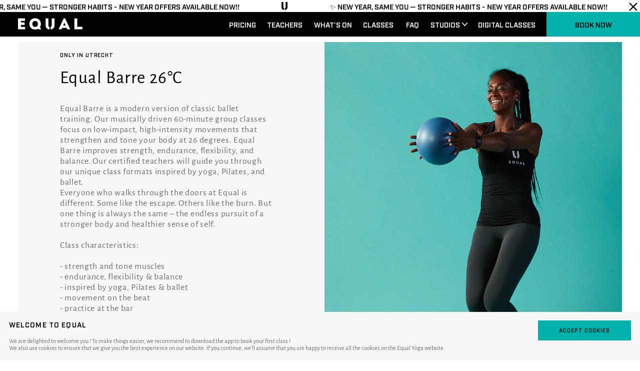

--- FILE ---
content_type: text/html; charset=UTF-8
request_url: https://www.equalyoga.com/training/equal-barre-26degc/
body_size: 10514
content:
<!doctype html>
<html data-n-head-ssr lang="en" data-n-head="%7B%22lang%22:%7B%22ssr%22:%22en%22%7D%7D">
  <head>
    <title>Equal Barre</title><meta data-n-head="ssr" charset="utf-8"><meta data-n-head="ssr" name="viewport" content="width=device-width,initial-scale=1,viewport-fit=cover"><meta data-n-head="ssr" rel="preconnect" href="https://your-project-url.matomo.cloud"><meta data-n-head="ssr" rel="preconnect" href="https://cdn.jsdelivr.net"><meta data-n-head="ssr" name="google-site-verification" content="k3al2wSH8yOxPzfpA-beMlDPV5zYhEs5EeMTBP44kHE"><meta data-n-head="ssr" data-hid="charset" charset="utf-8"><meta data-n-head="ssr" data-hid="mobile-web-app-capable" name="mobile-web-app-capable" content="yes"><meta data-n-head="ssr" data-hid="apple-mobile-web-app-title" name="apple-mobile-web-app-title" content="equal-yoga"><meta data-n-head="ssr" data-hid="og:type" name="og:type" property="og:type" content="website"><meta data-n-head="ssr" data-hid="og:site_name" name="og:site_name" property="og:site_name" content="equal-yoga"><meta data-n-head="ssr" data-hid="description" name="description" content="Equal Barre will make use of the ballet barre as a tool for alignment and for balance support, as such the class capacity is limited."><meta data-n-head="ssr" data-hid="og:description" property="og:description" content="Equal Barre will make use of the ballet barre as a tool for alignment and for balance support, as such the class capacity is limited."><meta data-n-head="ssr" data-hid="twitter:description" property="twitter:description" content="Equal Barre will make use of the ballet barre as a tool for alignment and for balance support, as such the class capacity is limited."><meta data-n-head="ssr" data-hid="og:title" property="og:title" content="Equal Barre"><meta data-n-head="ssr" data-hid="og:image" property="og:image" content="https://www.datocms-assets.com/17563/1597240626-equal-barre-equal-rdam-14-07-206332.jpg"><meta data-n-head="ssr" data-hid="twitter:image" property="twitter:image" content="https://www.datocms-assets.com/17563/1597240626-equal-barre-equal-rdam-14-07-206332.jpg"><link data-n-head="ssr" rel="icon" type="image/x-icon" href="/favicon.ico"><link data-n-head="ssr" rel="stylesheet" href="https://api.mapbox.com/mapbox-gl-js/v1.10.0/mapbox-gl.css"><link data-n-head="ssr" data-hid="shortcut-icon" rel="shortcut icon" href="/_nuxt/icons/icon_64x64.d903f2.png"><link data-n-head="ssr" data-hid="apple-touch-icon" rel="apple-touch-icon" href="/_nuxt/icons/icon_512x512.d903f2.png" sizes="512x512"><link data-n-head="ssr" rel="manifest" href="/_nuxt/manifest.eac1ff31.json" data-hid="manifest"><link data-n-head="ssr" rel="canonical" href="https://www.equalyoga.com/training/equal-barre-26degc/"><script data-n-head="ssr" data-hid="gtm-script">window._gtm_init||(window._gtm_init=1,function(t,e,n,a,o){t[n]=1==t[n]||"yes"==e[n]||1==e[n]||1==e.msDoNotTrack||t[a]&&t[a][o]&&t[a][o]()?1:0}(window,navigator,"doNotTrack","external","msTrackingProtectionEnabled"),function(a,o,i,g,m){a[m]={},a._gtm_inject=function(t){var e,n;a.doNotTrack||a[m][t]||(a[m][t]=1,a[g]=a[g]||[],a[g].push({"gtm.start":(new Date).getTime(),event:"gtm.js"}),e=o.getElementsByTagName(i)[0],(n=o.createElement(i)).async=!0,n.src="https://www.googletagmanager.com/gtm.js?id="+t,e.parentNode.insertBefore(n,e))},a._gtm_inject("GTM-MFHTML6J")}(window,document,"script","dataLayer","_gtm_ids"))</script><link rel="preload" href="/_nuxt/6910edd.js" as="script"><link rel="preload" href="/_nuxt/2525789.js" as="script"><link rel="preload" href="/_nuxt/c82bfb8.js" as="script"><link rel="preload" href="/_nuxt/f760526.js" as="script"><link rel="preload" href="/_nuxt/bf9dce8.js" as="script"><link rel="preload" href="/_nuxt/276dbb8.js" as="script"><link rel="preload" href="/_nuxt/c705c52.js" as="script"><style data-vue-ssr-id="3133b3f4:0 79d7b73c:0 16978996:0 4b0e968e:0 78b5efa0:0 c9f636a4:0 294be0ee:0 8f58b68a:0 6264641a:0 35daa066:0 bb0f10d4:0 4fb7e0e4:0 0faa628e:0 40c53fe8:0 47134ad0:0 e82e82c4:0 e8049894:0 bfffa496:0 41da8bdf:0 b87e0cce:0 e05ae8e4:0 64d6da64:0 72c0262c:0 4c50b412:0">.c{height:100%;margin:0 auto;max-width:1920px;padding:0 2.7777777778vw;position:relative;width:100vw}@media(min-width:1920px){.c{padding:0 53.3333333333px}}@media(max-width:800px){.c{width:89.3333333333vw;margin:0 auto;padding:0}}.half:nth-of-type(odd) .text-content{order:1;padding:2.7777777778vw 9.375vw 2.7777777778vw 0}.half:nth-of-type(odd) .image-wrap{order:2}@media(min-width:1920px){.half:nth-of-type(odd) .text-content{padding:53.3333333333px 180.3333333333px 53.3333333333px 0}}@media(max-width:800px){.half:nth-of-type(odd) .text-content{padding:5.3333333333vw;order:2}.half:nth-of-type(odd) .image-wrap{order:1}}.grid-layout{display:grid;grid-template-columns:1fr 1fr 1fr;grid-gap:1.3888888889vw;gap:1.3888888889vw}.grid-layout.isSmall{grid-template-columns:1fr 1fr 1fr 1fr}@media(min-width:1920px){.grid-layout{grid-gap:127px 26.6666666667px;gap:127px 26.6666666667px}}@media(max-width:800px){.grid-layout{grid-gap:5.3333333333vw 5.3333333333vw;gap:5.3333333333vw 5.3333333333vw;grid-template-columns:1fr}.grid-layout.isSmall{grid-template-columns:1fr 1fr}}body,html{width:100%;height:100%;min-height:100%;position:relative;-webkit-font-smoothing:antialiased;-moz-osx-font-smoothing:grayscale}body,button,html{margin:0;padding:0}button{border:none;-webkit-user-select:none;-moz-user-select:none;-ms-user-select:none;user-select:none;width:auto;outline:0;overflow:visible;background:0 0;color:inherit;font:inherit;line-height:normal;text-align:center;text-decoration:none;cursor:pointer;white-space:normal;-webkit-font-smoothing:inherit;-moz-osx-font-smoothing:inherit;-webkit-appearance:none}button:disabled{opacity:.5;pointer-events:none}figure{margin:0}a{text-decoration:none;color:inherit}li,ol,ul{list-style:none;margin:0;padding:0}h1,h2,h3,h4,h5,h6,p{margin:0}*{box-sizing:border-box}img,video{width:100%;display:block;height:auto}@font-face{font-family:AlegreyaSans;font-display:swap;src:local("AlegreyaSans Regular"),local("AlegreyaSans-Regular"),url(/_nuxt/fonts/AlegreyaSans-Regular.a35f6a9.woff2) format("woff2"),url(/_nuxt/fonts/AlegreyaSans-Regular.f50c4a1.woff) format("woff");font-weight:400;font-style:normal}@font-face{font-family:AlegreyaSans;font-display:swap;src:local("AlegreyaSans Light"),local("AlegreyaSans-Light"),url(/_nuxt/fonts/AlegreyaSans-Light.03f8309.woff2) format("woff2"),url(/_nuxt/fonts/AlegreyaSans-Light.e4c734c.woff) format("woff");font-weight:100;font-style:normal}@font-face{font-family:AlegreyaSans;font-display:swap;src:local("AlegreyaSans Bold"),local("AlegreyaSans-Bold"),url(/_nuxt/fonts/AlegreyaSans-Bold.5f1434b.woff2) format("woff2"),url(/_nuxt/fonts/AlegreyaSans-Bold.ce6acc9.woff) format("woff");font-weight:500;font-style:normal}@font-face{font-family:Industry;font-display:swap;src:local("Industry Book"),local("Industry-Book"),url(/_nuxt/fonts/Industry-Book.da00ca2.woff2) format("woff2"),url(/_nuxt/fonts/Industry-Book.11dde70.woff) format("woff");font-weight:400;font-style:normal}@font-face{font-family:Industry;font-display:swap;src:local("Industry Light"),local("Industry-Light"),url(/_nuxt/fonts/Industry-Light.e5a9a32.woff2) format("woff2"),url(/_nuxt/fonts/Industry-Light.543b673.woff) format("woff");font-weight:100;font-style:normal}@font-face{font-family:Industry;font-display:swap;src:local("Industry Demi"),local("Industry-Demi"),url(/_nuxt/fonts/Industry-Demi.24fc7a9.woff2) format("woff2"),url(/_nuxt/fonts/Industry-Demi.1b15960.woff) format("woff");font-weight:500;font-style:normal}html{color:#000;font-family:AlegreyaSans;font-size:1.1111111111vw;font-weight:400;line-height:1.2;-ms-text-size-adjust:100%;-webkit-text-size-adjust:100%;-moz-osx-font-smoothing:grayscale;-webkit-font-smoothing:antialiased}.nav,nav{font-size:1.1111111111vw}.h1,.nav,h1,nav{font-family:Industry;font-weight:500;text-transform:uppercase}.h1,h1{display:block;font-size:9.0277777778vw;line-height:.9;color:#fff}.h2,h2{font-family:AlegreyaSans;font-size:2.7777777778vw;line-height:106%;font-weight:400;letter-spacing:.04em}.h3,h3{font-size:2.5vw}.h3,.h4,h3,h4{font-family:Industry;font-weight:500;letter-spacing:.08em;text-transform:uppercase}.h4,h4{font-size:1.1111111111vw;line-height:1.3194444444vw}.h5,h5{font-size:1.3888888889vw;font-weight:400}.caption,.h5,h5{font-family:Industry;text-transform:uppercase}.caption{font-weight:500;line-height:.9722222222vw;letter-spacing:.08em}.caption,.small,small{font-size:.8333333333vw}.big{font-size:1.8055555556vw;color:#000}.upper{text-transform:uppercase}.p,p{line-height:1.2;font-family:AlegreyaSans;font-style:normal;font-weight:400;font-size:1.3888888889vw;color:#6d6e71}p+p{margin-top:1.1em}@media(max-width:800px){.nav,html,nav{font-size:4.2666666667vw}.h1,h1{font-size:16vw}.h2,h2{font-size:8vw}.h3,h3{font-size:5.3333333333vw}.h4,h4{font-size:4.2666666667vw;line-height:5.0666666667vw}.h5,h5{font-size:5.3333333333vw}.caption{font-size:2.6666666667vw;line-height:3.2vw}.small,small{font-size:3.2vw}.big{font-size:6.9333333333vw}.p,p{font-size:3.7333333333vw;line-height:1.4}}@media(min-width:1920px){.nav,html,nav{font-size:21.3333333333px}.h1,h1{font-size:192px}.h2,h2{font-size:53.3333333333px}.h3,h3{font-size:48px}.h4,h4{font-size:21.3333333333px;line-height:25.3333333333px}.h5,h5{font-size:26.6666666667px}.caption{line-height:18.6666666667px}.caption,.small,small{font-size:16px}.big{font-size:34.6666666667px}.p,p{font-size:26.6666666667px}}html{background:#fff}*,:after,:before{box-sizing:border-box;margin:0}.nuxt-progress{position:fixed;top:0;left:0;right:0;height:2px;width:0;opacity:1;transition:width .1s,opacity .4s;background-color:#fff;z-index:999999}.nuxt-progress.nuxt-progress-notransition{transition:none}.nuxt-progress-failed{background-color:red}.c{height:100%;margin:0 auto;max-width:1920px;padding:0 2.7777777778vw;position:relative;width:100vw}@media(min-width:1920px){.c{padding:0 53.3333333333px}}@media(max-width:800px){.c{width:89.3333333333vw;margin:0 auto;padding:0}}.half:nth-of-type(odd) .text-content{order:1;padding:2.7777777778vw 9.375vw 2.7777777778vw 0}.half:nth-of-type(odd) .image-wrap{order:2}@media(min-width:1920px){.half:nth-of-type(odd) .text-content{padding:53.3333333333px 180.3333333333px 53.3333333333px 0}}@media(max-width:800px){.half:nth-of-type(odd) .text-content{padding:5.3333333333vw;order:2}.half:nth-of-type(odd) .image-wrap{order:1}}.grid-layout{display:grid;grid-template-columns:1fr 1fr 1fr;grid-gap:1.3888888889vw;gap:1.3888888889vw}.grid-layout.isSmall{grid-template-columns:1fr 1fr 1fr 1fr}@media(min-width:1920px){.grid-layout{grid-gap:127px 26.6666666667px;gap:127px 26.6666666667px}}@media(max-width:800px){.grid-layout{grid-gap:5.3333333333vw 5.3333333333vw;gap:5.3333333333vw 5.3333333333vw;grid-template-columns:1fr}.grid-layout.isSmall{grid-template-columns:1fr 1fr}}.fade-enter-active,.fade-leave-active{transition:opacity .5s}.fade-enter,.fade-leave-to{opacity:0}.c{height:100%;margin:0 auto;max-width:1920px;padding:0 2.7777777778vw;position:relative;width:100vw}@media(min-width:1920px){.c{padding:0 53.3333333333px}}@media(max-width:800px){.c{width:89.3333333333vw;margin:0 auto;padding:0}}.half:nth-of-type(odd) .text-content{order:1;padding:2.7777777778vw 9.375vw 2.7777777778vw 0}.half:nth-of-type(odd) .image-wrap{order:2}@media(min-width:1920px){.half:nth-of-type(odd) .text-content{padding:53.3333333333px 180.3333333333px 53.3333333333px 0}}@media(max-width:800px){.half:nth-of-type(odd) .text-content{padding:5.3333333333vw;order:2}.half:nth-of-type(odd) .image-wrap{order:1}}.grid-layout{display:grid;grid-template-columns:1fr 1fr 1fr;grid-gap:1.3888888889vw;gap:1.3888888889vw}.grid-layout.isSmall{grid-template-columns:1fr 1fr 1fr 1fr}@media(min-width:1920px){.grid-layout{grid-gap:127px 26.6666666667px;gap:127px 26.6666666667px}}@media(max-width:800px){.grid-layout{grid-gap:5.3333333333vw 5.3333333333vw;gap:5.3333333333vw 5.3333333333vw;grid-template-columns:1fr}.grid-layout.isSmall{grid-template-columns:1fr 1fr}}.loader{background:#00b2ab;bottom:0;left:0;position:fixed;right:0;top:0;transform-origin:50% 0;z-index:99}.c{height:100%;margin:0 auto;max-width:1920px;padding:0 2.7777777778vw;position:relative;width:100vw}@media(min-width:1920px){.c{padding:0 53.3333333333px}}@media(max-width:800px){.c{width:89.3333333333vw;margin:0 auto;padding:0}}.half:nth-of-type(odd) .text-content{order:1;padding:2.7777777778vw 9.375vw 2.7777777778vw 0}.half:nth-of-type(odd) .image-wrap{order:2}@media(min-width:1920px){.half:nth-of-type(odd) .text-content{padding:53.3333333333px 180.3333333333px 53.3333333333px 0}}@media(max-width:800px){.half:nth-of-type(odd) .text-content{padding:5.3333333333vw;order:2}.half:nth-of-type(odd) .image-wrap{order:1}}.grid-layout{display:grid;grid-template-columns:1fr 1fr 1fr;grid-gap:1.3888888889vw;gap:1.3888888889vw}.grid-layout.isSmall{grid-template-columns:1fr 1fr 1fr 1fr}@media(min-width:1920px){.grid-layout{grid-gap:127px 26.6666666667px;gap:127px 26.6666666667px}}@media(max-width:800px){.grid-layout{grid-gap:5.3333333333vw 5.3333333333vw;gap:5.3333333333vw 5.3333333333vw;grid-template-columns:1fr}.grid-layout.isSmall{grid-template-columns:1fr 1fr}}.cookie{display:flex;align-items:flex-start;background:#f6f6f6;width:100%;bottom:0;color:#000;position:fixed;z-index:9;justify-content:space-between}.cookie h4{padding-bottom:1.3888888889vw}.cookie .text{padding:1.3888888889vw}.cookie .text .p-text p{font-size:.9722222222vw;margin:0}.cookie .button-wrap{display:flex;justify-content:flex-start;grid-gap:1.3888888889vw;gap:1.3888888889vw;padding:1.3888888889vw 1.3888888889vw 1.3888888889vw 0}.cookie .button-wrap .download-button{width:6.5972222222vw}.cookie button{background-color:#00b2ab;height:3.125vw;display:flex;align-items:center;justify-content:center;padding:0 1.3888888889vw;width:14.5833333333vw}@media(min-width:1920px){.cookie{padding:13.3333333333px}.cookie .text{padding:26.6666666667px 26.6666666667px 0}.cookie .text div{padding:26.6666666667px 0}.cookie .button-wrap{margin:26.6666666667px}.cookie button{height:60px;padding:0 26.6666666667px}}@media(max-width:800px){.cookie{padding:2.6666666667vw;flex-direction:column;align-items:flex-end}.cookie .text{padding:1.3888888889vw}.cookie .text .p-text p{font-size:3.2vw;margin:0}.cookie button{height:6.4vw;width:42vw;padding:0 5.3333333333vw}}.cookie-enter-active,.cookie-leave-active{transition:transform .5s}.cookie-enter,.cookie-leave-to{transform:translateY(100%)}.c{height:100%;margin:0 auto;max-width:1920px;padding:0 2.7777777778vw;position:relative;width:100vw}@media(min-width:1920px){.c{padding:0 53.3333333333px}}@media(max-width:800px){.c{width:89.3333333333vw;margin:0 auto;padding:0}}.half:nth-of-type(odd) .text-content{order:1;padding:2.7777777778vw 9.375vw 2.7777777778vw 0}.half:nth-of-type(odd) .image-wrap{order:2}@media(min-width:1920px){.half:nth-of-type(odd) .text-content{padding:53.3333333333px 180.3333333333px 53.3333333333px 0}}@media(max-width:800px){.half:nth-of-type(odd) .text-content{padding:5.3333333333vw;order:2}.half:nth-of-type(odd) .image-wrap{order:1}}.grid-layout{display:grid;grid-template-columns:1fr 1fr 1fr;grid-gap:1.3888888889vw;gap:1.3888888889vw}.grid-layout.isSmall{grid-template-columns:1fr 1fr 1fr 1fr}@media(min-width:1920px){.grid-layout{grid-gap:127px 26.6666666667px;gap:127px 26.6666666667px}}@media(max-width:800px){.grid-layout{grid-gap:5.3333333333vw 5.3333333333vw;gap:5.3333333333vw 5.3333333333vw;grid-template-columns:1fr}.grid-layout.isSmall{grid-template-columns:1fr 1fr}}.navbar{position:fixed;top:0;transform:translateZ(0);transition:transform .5s;width:100vw;z-index:5}.navbar.hideNavigation{transform:translateY(-100%)}.navbar.isSmall{top:0}.navbar-container{background-color:#000;color:#fff;display:flex;align-items:center;height:3.8194444444vw;justify-content:space-between}.navbar svg.logo{fill:#fff;flex-shrink:0;width:10.1388888889vw;margin-left:2.7777777778vw}.navbar .right-links{display:flex;align-items:center}.navbar .right-links a{padding:0 1.7361111111vw 0 0}.navbar .right-links a.nuxt-link-exact-active,.navbar .right-links a:hover{color:#00b2ab}.navbar .right-links .login{background-color:#00b2ab;height:3.8194444444vw;display:flex;align-items:center;color:#000;justify-content:center;width:14.5833333333vw}.navbar .right-links .login:hover{background-color:#000;color:#fff}.navbar .right-links .studios-link{display:flex;align-items:center;margin-right:1.6666666667vw;cursor:pointer}.navbar .right-links .studios-link span{margin-right:.3472222222vw}.navbar .right-links .studios-link svg{width:.8333333333vw;stroke:#fff}.navbar .login-mobile{display:none}@media(min-width:1920px){.navbar .navbar-container{height:73.3333333333px}.navbar svg.logo{width:194.6666666667px;margin-left:53.3333333333px}.navbar .right-links a{padding:0 33.3333333333px 0 0}.navbar .right-links .login{height:73.3333333333px;width:280px}.navbar .right-links .studios-link{margin-right:40px}.navbar .right-links .studios-link span{margin-right:6.6666666667px}.navbar .right-links .studios-link svg{width:16px}}@media(max-width:800px){.navbar .navbar-container{height:12vw}.navbar .login-mobile{display:flex;height:12vw;color:#000;align-items:center;justify-content:center;width:42vw;background-color:#00b2ab}.navbar svg.logo{width:26.6666666667vw;margin-left:5.3333333333vw}.navbar .right-links{display:none}}.c{height:100%;margin:0 auto;max-width:1920px;padding:0 2.7777777778vw;position:relative;width:100vw}@media(min-width:1920px){.c{padding:0 53.3333333333px}}@media(max-width:800px){.c{width:89.3333333333vw;margin:0 auto;padding:0}}.half:nth-of-type(odd) .text-content{order:1;padding:2.7777777778vw 9.375vw 2.7777777778vw 0}.half:nth-of-type(odd) .image-wrap{order:2}@media(min-width:1920px){.half:nth-of-type(odd) .text-content{padding:53.3333333333px 180.3333333333px 53.3333333333px 0}}@media(max-width:800px){.half:nth-of-type(odd) .text-content{padding:5.3333333333vw;order:2}.half:nth-of-type(odd) .image-wrap{order:1}}.grid-layout{display:grid;grid-template-columns:1fr 1fr 1fr;grid-gap:1.3888888889vw;gap:1.3888888889vw}.grid-layout.isSmall{grid-template-columns:1fr 1fr 1fr 1fr}@media(min-width:1920px){.grid-layout{grid-gap:127px 26.6666666667px;gap:127px 26.6666666667px}}@media(max-width:800px){.grid-layout{grid-gap:5.3333333333vw 5.3333333333vw;gap:5.3333333333vw 5.3333333333vw;grid-template-columns:1fr}.grid-layout.isSmall{grid-template-columns:1fr 1fr}}.ticker{cursor:pointer;max-width:100vw;width:100vw;overflow-x:hidden;z-index:17;position:relative}.ticker .marquee{position:relative;top:0;left:0;z-index:18}.ticker .marquee .inner,.ticker .marquee .inner ul,.ticker .marquee .inner ul li{display:flex;align-items:center}.ticker .marquee .inner ul li{font-family:Industry;text-transform:uppercase}.ticker .marquee .inner ul li a span{display:flex;align-items:center}.ticker .marquee .inner ul li svg{width:.9722222222vw;fill:#000;margin:0 6.5972222222vw}.ticker .marquee .inner>*{white-space:nowrap;padding:.2777777778vw;background-color:#fff}.ticker .close{position:absolute;background-color:#fff;top:0;right:0;z-index:19}.ticker .close svg{stroke:#000;width:2.0833333333vw}@media(min-width:1920px){.ticker{height:42.6666666667px}.ticker .marquee .inner ul li svg{width:18.6666666667px;margin:0 127px}.ticker .marquee .inner>*{padding:5.3333333333px}.ticker .close svg{width:40px}}@media(max-width:800px){.ticker{height:8.5333333333vw}.ticker .marquee .inner ul li svg{width:3.7333333333vw;margin:0 5.3333333333vw}.ticker .marquee .inner>*{padding:1.0666666667vw}.ticker .close svg{width:8vw}}.c[data-v-4a8330a0]{height:100%;margin:0 auto;max-width:1920px;padding:0 2.7777777778vw;position:relative;width:100vw}@media(min-width:1920px){.c[data-v-4a8330a0]{padding:0 53.3333333333px}}@media(max-width:800px){.c[data-v-4a8330a0]{width:89.3333333333vw;margin:0 auto;padding:0}}.half:nth-of-type(odd) .text-content[data-v-4a8330a0]{order:1;padding:2.7777777778vw 9.375vw 2.7777777778vw 0}.half:nth-of-type(odd) .image-wrap[data-v-4a8330a0]{order:2}@media(min-width:1920px){.half:nth-of-type(odd) .text-content[data-v-4a8330a0]{padding:53.3333333333px 180.3333333333px 53.3333333333px 0}}@media(max-width:800px){.half:nth-of-type(odd) .text-content[data-v-4a8330a0]{padding:5.3333333333vw;order:2}.half:nth-of-type(odd) .image-wrap[data-v-4a8330a0]{order:1}}.grid-layout[data-v-4a8330a0]{display:grid;grid-template-columns:1fr 1fr 1fr;grid-gap:1.3888888889vw;gap:1.3888888889vw}.grid-layout.isSmall[data-v-4a8330a0]{grid-template-columns:1fr 1fr 1fr 1fr}@media(min-width:1920px){.grid-layout[data-v-4a8330a0]{grid-gap:127px 26.6666666667px;gap:127px 26.6666666667px}}@media(max-width:800px){.grid-layout[data-v-4a8330a0]{grid-gap:5.3333333333vw 5.3333333333vw;gap:5.3333333333vw 5.3333333333vw;grid-template-columns:1fr}.grid-layout.isSmall[data-v-4a8330a0]{grid-template-columns:1fr 1fr}}.mobile-button[data-v-4a8330a0]{display:block;align-items:center;-webkit-appearance:none;-moz-appearance:none;appearance:none;background:0 0;cursor:pointer;display:flex;justify-content:center;outline:0;position:relative;right:0;z-index:9;margin-right:5.3333333333vw}.mobile-button.isNavOpen .bars span[data-v-4a8330a0]:first-child{transform:translateY(6px) rotate(45deg)}.mobile-button.isNavOpen .bars span[data-v-4a8330a0]:nth-child(3){transform:translateY(-6px) rotate(-45deg)}.mobile-button.isNavOpen .bars span[data-v-4a8330a0]:nth-child(2){opacity:0}.mobile-button.isNavOpen .bars span[data-v-4a8330a0]{background:#fff}.mobile-button .bars[data-v-4a8330a0]{height:20px;position:relative;width:6.6666666667vw}.mobile-button .bars span[data-v-4a8330a0]{background:#fff;display:block;height:1.2px;position:absolute;top:0;transform-origin:39% 39%;transition:transform .3s cubic-bezier(.25,.46,.45,.94);width:6.6666666667vw}.mobile-button .bars span+span[data-v-4a8330a0]{top:8px;transition-delay:.1s}.mobile-button .bars span+span+span[data-v-4a8330a0]{top:16px;transition-delay:.1s}.mobile-button svg[data-v-4a8330a0]{fill:none;stroke:#fff}@media(min-width:800px){.mobile-button[data-v-4a8330a0]{display:none}}.c{height:100%;margin:0 auto;max-width:1920px;padding:0 2.7777777778vw;position:relative;width:100vw}@media(min-width:1920px){.c{padding:0 53.3333333333px}}@media(max-width:800px){.c{width:89.3333333333vw;margin:0 auto;padding:0}}.half:nth-of-type(odd) .text-content{order:1;padding:2.7777777778vw 9.375vw 2.7777777778vw 0}.half:nth-of-type(odd) .image-wrap{order:2}@media(min-width:1920px){.half:nth-of-type(odd) .text-content{padding:53.3333333333px 180.3333333333px 53.3333333333px 0}}@media(max-width:800px){.half:nth-of-type(odd) .text-content{padding:5.3333333333vw;order:2}.half:nth-of-type(odd) .image-wrap{order:1}}.grid-layout{display:grid;grid-template-columns:1fr 1fr 1fr;grid-gap:1.3888888889vw;gap:1.3888888889vw}.grid-layout.isSmall{grid-template-columns:1fr 1fr 1fr 1fr}@media(min-width:1920px){.grid-layout{grid-gap:127px 26.6666666667px;gap:127px 26.6666666667px}}@media(max-width:800px){.grid-layout{grid-gap:5.3333333333vw 5.3333333333vw;gap:5.3333333333vw 5.3333333333vw;grid-template-columns:1fr}.grid-layout.isSmall{grid-template-columns:1fr 1fr}}.mobile-menu{position:fixed;width:100%;top:12vw;z-index:3;background-color:#1c1818;height:100vh}.mobile-menu.hideNavigation{transform:translateY(-100%)}.mobile-menu.isSmall{top:0}.mobile-menu.isTickerOpen{top:20.5333333333vw}.mobile-menu.isTickerOpen.isSmall{top:12vw}.mobile-menu .top-links{background-color:#1c1818;color:#fff;padding:5.3333333333vw;display:grid;grid-template-columns:1fr 1fr}.mobile-menu .top-links li{margin:2.6666666667vw 0}.mobile-menu .studios-link{background-color:#000;color:#fff;padding:2.6666666667vw 5.3333333333vw}.mobile-menu .location-cards{display:grid;grid-template-columns:1fr 1fr;grid-gap:5.3333333333vw;gap:5.3333333333vw}.mobile-menu .login{background-color:#00b2ab;padding:5.3333333333vw;text-align:center}@media(min-width:800px){.mobile-menu{display:none}}.c{height:100%;margin:0 auto;max-width:1920px;padding:0 2.7777777778vw;position:relative;width:100vw}@media(min-width:1920px){.c{padding:0 53.3333333333px}}@media(max-width:800px){.c{width:89.3333333333vw;margin:0 auto;padding:0}}.half:nth-of-type(odd) .text-content{order:1;padding:2.7777777778vw 9.375vw 2.7777777778vw 0}.half:nth-of-type(odd) .image-wrap{order:2}@media(min-width:1920px){.half:nth-of-type(odd) .text-content{padding:53.3333333333px 180.3333333333px 53.3333333333px 0}}@media(max-width:800px){.half:nth-of-type(odd) .text-content{padding:5.3333333333vw;order:2}.half:nth-of-type(odd) .image-wrap{order:1}}.grid-layout{display:grid;grid-template-columns:1fr 1fr 1fr;grid-gap:1.3888888889vw;gap:1.3888888889vw}.grid-layout.isSmall{grid-template-columns:1fr 1fr 1fr 1fr}@media(min-width:1920px){.grid-layout{grid-gap:127px 26.6666666667px;gap:127px 26.6666666667px}}@media(max-width:800px){.grid-layout{grid-gap:5.3333333333vw 5.3333333333vw;gap:5.3333333333vw 5.3333333333vw;grid-template-columns:1fr}.grid-layout.isSmall{grid-template-columns:1fr 1fr}}.location-filter{display:flex;padding:1.3888888889vw 0}.location-filter li{margin-right:1.3888888889vw}.location-filter li label{display:block;cursor:pointer;-webkit-font-smoothing:antialiased;color:#fff;opacity:.5;transition:all .1s cubic-bezier(.55,.085,.68,.53)}.location-filter li label:hover{opacity:1}.location-filter li input[type=radio]{display:none}.location-filter li input:checked+label{opacity:1}@media(min-width:1920px){.location-filter{padding:26.6666666667px 0}.location-filter li{margin-right:26.6666666667px}}@media(max-width:800px){.location-filter{padding:5.3333333333vw 0}.location-filter li{margin-right:5.3333333333vw}}.c{height:100%;margin:0 auto;max-width:1920px;padding:0 2.7777777778vw;position:relative;width:100vw}@media(min-width:1920px){.c{padding:0 53.3333333333px}}@media(max-width:800px){.c{width:89.3333333333vw;margin:0 auto;padding:0}}.half:nth-of-type(odd) .text-content{order:1;padding:2.7777777778vw 9.375vw 2.7777777778vw 0}.half:nth-of-type(odd) .image-wrap{order:2}@media(min-width:1920px){.half:nth-of-type(odd) .text-content{padding:53.3333333333px 180.3333333333px 53.3333333333px 0}}@media(max-width:800px){.half:nth-of-type(odd) .text-content{padding:5.3333333333vw;order:2}.half:nth-of-type(odd) .image-wrap{order:1}}.grid-layout{display:grid;grid-template-columns:1fr 1fr 1fr;grid-gap:1.3888888889vw;gap:1.3888888889vw}.grid-layout.isSmall{grid-template-columns:1fr 1fr 1fr 1fr}@media(min-width:1920px){.grid-layout{grid-gap:127px 26.6666666667px;gap:127px 26.6666666667px}}@media(max-width:800px){.grid-layout{grid-gap:5.3333333333vw 5.3333333333vw;gap:5.3333333333vw 5.3333333333vw;grid-template-columns:1fr}.grid-layout.isSmall{grid-template-columns:1fr 1fr}}.location-card .caption{margin:1.3888888889vw 0}.location-card:hover .img-wrap{width:100%}.location-card:hover .img-wrap img{transform:scale(1.1)}.location-card .img-wrap{overflow:hidden;height:12.5868055556vw}.location-card .img-wrap img{transition:transform .3s cubic-bezier(.215,.61,.355,1);height:100%;-o-object-fit:cover;object-fit:cover}@media(min-width:1920px){.location-card .caption{margin:26.6666666667px 0}.location-card .img-wrap{height:242px}}@media(max-width:800px){.location-card .caption{margin:2.6666666667vw 0}.location-card .img-wrap{height:18.3333333333vw}}.c{height:100%;margin:0 auto;max-width:1920px;padding:0 2.7777777778vw;position:relative;width:100vw}@media(min-width:1920px){.c{padding:0 53.3333333333px}}@media(max-width:800px){.c{width:89.3333333333vw;margin:0 auto;padding:0}}.half:nth-of-type(odd) .text-content{order:1;padding:2.7777777778vw 9.375vw 2.7777777778vw 0}.half:nth-of-type(odd) .image-wrap{order:2}@media(min-width:1920px){.half:nth-of-type(odd) .text-content{padding:53.3333333333px 180.3333333333px 53.3333333333px 0}}@media(max-width:800px){.half:nth-of-type(odd) .text-content{padding:5.3333333333vw;order:2}.half:nth-of-type(odd) .image-wrap{order:1}}.grid-layout{display:grid;grid-template-columns:1fr 1fr 1fr;grid-gap:1.3888888889vw;gap:1.3888888889vw}.grid-layout.isSmall{grid-template-columns:1fr 1fr 1fr 1fr}@media(min-width:1920px){.grid-layout{grid-gap:127px 26.6666666667px;gap:127px 26.6666666667px}}@media(max-width:800px){.grid-layout{grid-gap:5.3333333333vw 5.3333333333vw;gap:5.3333333333vw 5.3333333333vw;grid-template-columns:1fr}.grid-layout.isSmall{grid-template-columns:1fr 1fr}}.dropdown{background-color:#1c1818;position:fixed;width:100%;top:3.4722222222vw;z-index:3;color:#fff;padding:2.6041666667vw 2.7777777778vw}.dropdown h3{margin-bottom:1.1111111111vw}.dropdown.isTickerOpen{top:5.6944444444vw}.dropdown.hideNavigation{transform:translateY(-100%)}.dropdown.isSmall{top:0}.dropdown .grid-layout{display:grid;grid-template-columns:repeat(auto-fill,minmax(20.8333333333vw,1fr));grid-gap:1.1111111111vw}@media(min-width:1920px){.dropdown{top:66.6666666667px;padding:50px 53.3333333333px}.dropdown.isTickerOpen{top:109.3333333333px}}@media(max-width:800px){.dropdown{top:13.3333333333vw;padding:6.5vw 5.3333333333vw}}.c{height:100%;margin:0 auto;max-width:1920px;padding:0 2.7777777778vw;position:relative;width:100vw}@media(min-width:1920px){.c{padding:0 53.3333333333px}}@media(max-width:800px){.c{width:89.3333333333vw;margin:0 auto;padding:0}}.half:nth-of-type(odd) .text-content{order:1;padding:2.7777777778vw 9.375vw 2.7777777778vw 0}.half:nth-of-type(odd) .image-wrap{order:2}@media(min-width:1920px){.half:nth-of-type(odd) .text-content{padding:53.3333333333px 180.3333333333px 53.3333333333px 0}}@media(max-width:800px){.half:nth-of-type(odd) .text-content{padding:5.3333333333vw;order:2}.half:nth-of-type(odd) .image-wrap{order:1}}.grid-layout{display:grid;grid-template-columns:1fr 1fr 1fr;grid-gap:1.3888888889vw;gap:1.3888888889vw}.grid-layout.isSmall{grid-template-columns:1fr 1fr 1fr 1fr}@media(min-width:1920px){.grid-layout{grid-gap:127px 26.6666666667px;gap:127px 26.6666666667px}}@media(max-width:800px){.grid-layout{grid-gap:5.3333333333vw 5.3333333333vw;gap:5.3333333333vw 5.3333333333vw;grid-template-columns:1fr}.grid-layout.isSmall{grid-template-columns:1fr 1fr}}.training-dropdown{background-color:#1c1818;position:fixed;width:100%;top:3.4722222222vw;overflow-y:scroll!important;max-height:calc(100vh - 3.47222vw);z-index:3;color:#fff;padding:2.6041666667vw 2.7777777778vw}.training-dropdown.isTickerOpen{top:5.6944444444vw}.training-dropdown.hideNavigation{transform:translateY(-100%)}.training-dropdown h3{padding:1.3888888889vw 0}@media(min-width:1920px){.training-dropdown{padding:50px 53.3333333333px}.training-dropdown h3{padding:26.6666666667px 0}}@media(max-width:800px){.training-dropdown{padding:6.5vw 5.3333333333vw}.training-dropdown h3{padding:5.3333333333vw 0}}.c{height:100%;margin:0 auto;max-width:1920px;padding:0 2.7777777778vw;position:relative;width:100vw}@media(min-width:1920px){.c{padding:0 53.3333333333px}}@media(max-width:800px){.c{width:89.3333333333vw;margin:0 auto;padding:0}}.half:nth-of-type(odd) .text-content{order:1;padding:2.7777777778vw 9.375vw 2.7777777778vw 0}.half:nth-of-type(odd) .image-wrap{order:2}@media(min-width:1920px){.half:nth-of-type(odd) .text-content{padding:53.3333333333px 180.3333333333px 53.3333333333px 0}}@media(max-width:800px){.half:nth-of-type(odd) .text-content{padding:5.3333333333vw;order:2}.half:nth-of-type(odd) .image-wrap{order:1}}.grid-layout{display:grid;grid-template-columns:1fr 1fr 1fr;grid-gap:1.3888888889vw;gap:1.3888888889vw}.grid-layout.isSmall{grid-template-columns:1fr 1fr 1fr 1fr}@media(min-width:1920px){.grid-layout{grid-gap:127px 26.6666666667px;gap:127px 26.6666666667px}}@media(max-width:800px){.grid-layout{grid-gap:5.3333333333vw 5.3333333333vw;gap:5.3333333333vw 5.3333333333vw;grid-template-columns:1fr}.grid-layout.isSmall{grid-template-columns:1fr 1fr}}.training-card .caption{margin:1.3888888889vw 0}.training-card .img-wrap{height:14.5833333333vw;overflow:hidden}.training-card .img-wrap img{height:100%;-o-object-fit:cover;object-fit:cover;transition:transform .3s}.training-card:hover .caption{color:#00b2ab}.training-card:hover .img-wrap img{transform:scale(1.05)}@media(min-width:1920px){.training-card .caption{margin:26.6666666667px 0}.training-card .img-wrap{height:280px}}@media(max-width:800px){.training-card .caption{margin:2.6666666667vw 0}.training-card .img-wrap{height:18.3333333333vw}}.c{height:100%;margin:0 auto;max-width:1920px;padding:0 2.7777777778vw;position:relative;width:100vw}@media(min-width:1920px){.c{padding:0 53.3333333333px}}@media(max-width:800px){.c{width:89.3333333333vw;margin:0 auto;padding:0}}.half:nth-of-type(odd) .text-content{order:1;padding:2.7777777778vw 9.375vw 2.7777777778vw 0}.half:nth-of-type(odd) .image-wrap{order:2}@media(min-width:1920px){.half:nth-of-type(odd) .text-content{padding:53.3333333333px 180.3333333333px 53.3333333333px 0}}@media(max-width:800px){.half:nth-of-type(odd) .text-content{padding:5.3333333333vw;order:2}.half:nth-of-type(odd) .image-wrap{order:1}}.grid-layout{display:grid;grid-template-columns:1fr 1fr 1fr;grid-gap:1.3888888889vw;gap:1.3888888889vw}.grid-layout.isSmall{grid-template-columns:1fr 1fr 1fr 1fr}@media(min-width:1920px){.grid-layout{grid-gap:127px 26.6666666667px;gap:127px 26.6666666667px}}@media(max-width:800px){.grid-layout{grid-gap:5.3333333333vw 5.3333333333vw;gap:5.3333333333vw 5.3333333333vw;grid-template-columns:1fr}.grid-layout.isSmall{grid-template-columns:1fr 1fr}}.location-dropdown{box-shadow:1px 1px 5px 1px rgba(0,0,0,.29);position:fixed;top:3.8194444444vw;right:0;background-color:#f6f6f6;z-index:2;width:14.5833333333vw;text-align:center}.location-dropdown.isTickerOpen{top:6.0416666667vw}.location-dropdown.hideNavigation{transform:translateY(-100%)}.location-dropdown.isSmall{top:0}.location-dropdown ul .city-dropdown{background-color:#1c1818;color:#fff;cursor:pointer}.location-dropdown ul .city-dropdown a{padding:.6944444444vw;display:block}.location-dropdown ul .city-dropdown a:hover{background-color:#00b2ab}.location-dropdown ul li .item{width:14.5833333333vw;padding:1.3888888889vw}.location-dropdown ul li .item:hover{background-color:#00b2ab}.location-dropdown ul .btn-login{width:14.5833333333vw;padding:1.3888888889vw;background-color:#00b2ab}.location-dropdown ul .btn-login:hover{background-color:#1c1818;color:#fff}.location-dropdown ul .city:nth-child(odd){background-color:#ededed}.location-dropdown ul .city .dropdown-link{padding:1.3888888889vw}.location-dropdown ul .city .dropdown-link:hover{background-color:#00b2ab}@media(min-width:1920px){.location-dropdown{top:73.3333333333px;width:280px}.location-dropdown.isTickerOpen{top:116px}.location-dropdown ul .city-dropdown{width:280px;padding:13.3333333333px}.location-dropdown ul .btn-login,.location-dropdown ul li .item{width:280px;padding:26.6666666667px}.location-dropdown ul .city .dropdown-link{padding:26.6666666667px}}@media(max-width:800px){.location-dropdown{top:12vw;right:0;z-index:6;width:61.2222222222vw}.location-dropdown.isTickerOpen{top:20.5333333333vw}.location-dropdown.isTickerOpen.isSmall{top:12vw}.location-dropdown ul .city-dropdown{width:61.2222222222vw;padding:2.6666666667vw}.location-dropdown ul .btn-login,.location-dropdown ul li .item{width:61.2222222222vw;padding:5.3333333333vw}.location-dropdown ul .city .dropdown-link{padding:5.3333333333vw}}.c{height:100%;margin:0 auto;max-width:1920px;padding:0 2.7777777778vw;position:relative;width:100vw}@media(min-width:1920px){.c{padding:0 53.3333333333px}}@media(max-width:800px){.c{width:89.3333333333vw;margin:0 auto;padding:0}}.half:nth-of-type(odd) .text-content{order:1;padding:2.7777777778vw 9.375vw 2.7777777778vw 0}.half:nth-of-type(odd) .image-wrap{order:2}@media(min-width:1920px){.half:nth-of-type(odd) .text-content{padding:53.3333333333px 180.3333333333px 53.3333333333px 0}}@media(max-width:800px){.half:nth-of-type(odd) .text-content{padding:5.3333333333vw;order:2}.half:nth-of-type(odd) .image-wrap{order:1}}.grid-layout{display:grid;grid-template-columns:1fr 1fr 1fr;grid-gap:1.3888888889vw;gap:1.3888888889vw}.grid-layout.isSmall{grid-template-columns:1fr 1fr 1fr 1fr}@media(min-width:1920px){.grid-layout{grid-gap:127px 26.6666666667px;gap:127px 26.6666666667px}}@media(max-width:800px){.grid-layout{grid-gap:5.3333333333vw 5.3333333333vw;gap:5.3333333333vw 5.3333333333vw;grid-template-columns:1fr}.grid-layout.isSmall{grid-template-columns:1fr 1fr}}.bg-popup{height:100%;width:100%;position:fixed;background-color:rgba(0,0,0,.6);z-index:10}.bg-popup .popup{position:absolute;top:50%;left:50%;transform:translate(-50%,-50%);background-color:#f6f6f6;width:46.5277777778vw;padding:1.3888888889vw}.bg-popup .popup .inner{padding:0 1.3888888889vw 1.3888888889vw}.bg-popup .popup h3{margin-bottom:1.3888888889vw}.bg-popup .close{position:absolute;top:1.3888888889vw;right:1.3888888889vw}.bg-popup .close:hover svg{stroke:#00b2ab}.bg-popup .close svg{stroke:#000;width:2.7777777778vw}.bg-popup .button-wrap{display:flex;justify-content:center;margin-top:6.5972222222vw}.bg-popup .button-wrap .cta{width:22.5694444444vw}@media(min-width:1920px){.bg-popup .popup{width:893px;padding:26.6666666667px}.bg-popup .popup h3{margin-bottom:26.6666666667px}.bg-popup .close{top:26.6666666667px;right:26.6666666667px}.bg-popup .close svg{width:53.3333333333px}.bg-popup .button-wrap{margin-top:127px}.bg-popup .button-wrap .cta{width:433px}}@media(max-width:800px){.bg-popup .popup{width:89.3333333333vw;padding:5.3333333333vw}.bg-popup .popup h3{margin-bottom:5.3333333333vw}.bg-popup .close svg{width:8vw}.bg-popup .button-wrap{margin-top:5.3333333333vw}.bg-popup .button-wrap .cta{width:65.6666666667vw}}.c{height:100%;margin:0 auto;max-width:1920px;padding:0 2.7777777778vw;position:relative;width:100vw}@media(min-width:1920px){.c{padding:0 53.3333333333px}}@media(max-width:800px){.c{width:89.3333333333vw;margin:0 auto;padding:0}}.half:nth-of-type(odd) .text-content{order:1;padding:2.7777777778vw 9.375vw 2.7777777778vw 0}.half:nth-of-type(odd) .image-wrap{order:2}@media(min-width:1920px){.half:nth-of-type(odd) .text-content{padding:53.3333333333px 180.3333333333px 53.3333333333px 0}}@media(max-width:800px){.half:nth-of-type(odd) .text-content{padding:5.3333333333vw;order:2}.half:nth-of-type(odd) .image-wrap{order:1}}.grid-layout{display:grid;grid-template-columns:1fr 1fr 1fr;grid-gap:1.3888888889vw;gap:1.3888888889vw}.grid-layout.isSmall{grid-template-columns:1fr 1fr 1fr 1fr}@media(min-width:1920px){.grid-layout{grid-gap:127px 26.6666666667px;gap:127px 26.6666666667px}}@media(max-width:800px){.grid-layout{grid-gap:5.3333333333vw 5.3333333333vw;gap:5.3333333333vw 5.3333333333vw;grid-template-columns:1fr}.grid-layout.isSmall{grid-template-columns:1fr 1fr}}.cta.image a{padding:0}.cta.image a,.cta.image a:hover{background-color:transparent}.cta .modal-button,.cta .simple-button{cursor:pointer;background-color:#00b2ab;height:3.125vw;display:flex;align-items:center;justify-content:center;padding:0 1.3888888889vw;transition:background-color color .3s cubic-bezier(.215,.61,.355,1)}.cta .modal-button:hover,.cta .simple-button:hover{background-color:#000;color:#fff}.cta a{background-color:#00b2ab;height:3.125vw;display:flex;align-items:center;justify-content:center;padding:0 1.3888888889vw;transition:background-color color .3s cubic-bezier(.215,.61,.355,1)}.cta a:hover{background-color:#000;color:#fff}@media(min-width:1920px){.cta .modal-button,.cta .simple-button,.cta a{height:60px;padding:0 26.6666666667px}}@media(max-width:800px){.cta .modal-button,.cta .simple-button,.cta a{height:12vw;padding:0 5.3333333333vw}}.c{height:100%;margin:0 auto;max-width:1920px;padding:0 2.7777777778vw;position:relative;width:100vw}@media(min-width:1920px){.c{padding:0 53.3333333333px}}@media(max-width:800px){.c{width:89.3333333333vw;margin:0 auto;padding:0}}.half:nth-of-type(odd) .text-content{order:1;padding:2.7777777778vw 9.375vw 2.7777777778vw 0}.half:nth-of-type(odd) .image-wrap{order:2}@media(min-width:1920px){.half:nth-of-type(odd) .text-content{padding:53.3333333333px 180.3333333333px 53.3333333333px 0}}@media(max-width:800px){.half:nth-of-type(odd) .text-content{padding:5.3333333333vw;order:2}.half:nth-of-type(odd) .image-wrap{order:1}}.grid-layout{display:grid;grid-template-columns:1fr 1fr 1fr;grid-gap:1.3888888889vw;gap:1.3888888889vw}.grid-layout.isSmall{grid-template-columns:1fr 1fr 1fr 1fr}@media(min-width:1920px){.grid-layout{grid-gap:127px 26.6666666667px;gap:127px 26.6666666667px}}@media(max-width:800px){.grid-layout{grid-gap:5.3333333333vw 5.3333333333vw;gap:5.3333333333vw 5.3333333333vw;grid-template-columns:1fr}.grid-layout.isSmall{grid-template-columns:1fr 1fr}}.training-page .content{display:grid;grid-template-columns:1fr 1fr;grid-gap:6.5972222222vw;gap:6.5972222222vw}.training-page .content .training-filters div{position:sticky;top:6.5972222222vw;position:-webkit-sticky}@media(min-width:1920px){.training-page .content{grid-gap:127px;gap:127px}.training-page .content .training-filters div{top:127px}}@media(max-width:800px){.training-page .content{grid-template-columns:1fr;grid-gap:18.3333333333vw;gap:18.3333333333vw}.training-page .content .training-filters{top:53.3333333333vw}}.c{height:100%;margin:0 auto;max-width:1920px;padding:0 2.7777777778vw;position:relative;width:100vw}@media(min-width:1920px){.c{padding:0 53.3333333333px}}@media(max-width:800px){.c{width:89.3333333333vw;margin:0 auto;padding:0}}.half:nth-of-type(odd) .text-content{order:1;padding:2.7777777778vw 9.375vw 2.7777777778vw 0}.half:nth-of-type(odd) .image-wrap{order:2}@media(min-width:1920px){.half:nth-of-type(odd) .text-content{padding:53.3333333333px 180.3333333333px 53.3333333333px 0}}@media(max-width:800px){.half:nth-of-type(odd) .text-content{padding:5.3333333333vw;order:2}.half:nth-of-type(odd) .image-wrap{order:1}}.grid-layout{display:grid;grid-template-columns:1fr 1fr 1fr;grid-gap:1.3888888889vw;gap:1.3888888889vw}.grid-layout.isSmall{grid-template-columns:1fr 1fr 1fr 1fr}@media(min-width:1920px){.grid-layout{grid-gap:127px 26.6666666667px;gap:127px 26.6666666667px}}@media(max-width:800px){.grid-layout{grid-gap:5.3333333333vw 5.3333333333vw;gap:5.3333333333vw 5.3333333333vw;grid-template-columns:1fr}.grid-layout.isSmall{grid-template-columns:1fr 1fr}}.form-popup.modal-mask{position:fixed;z-index:9998;top:0;left:0;width:100%;height:100%;background-color:rgba(0,0,0,.5);display:table;transition:opacity .3s ease}.form-popup .modal-wrapper{display:table-cell;vertical-align:middle}.form-popup .modal-container{position:relative;width:30.5555555556vw;margin:0 auto;padding:1.3888888889vw;background-color:#f6f6f6;box-shadow:0 2px 8px rgba(0,0,0,.33);transition:all .3s ease}.form-popup .modal-container .modal-default-button{position:absolute;top:1.3888888889vw;right:1.3888888889vw}.form-popup .modal-container h4{margin-bottom:1.3888888889vw}.form-popup .modal-container svg{stroke:#000;width:1.3888888889vw}@media(min-width:1920px){.form-popup .modal-container{width:587px;padding:26.6666666667px}.form-popup .modal-container .modal-default-button{top:26.6666666667px;right:26.6666666667px}.form-popup .modal-container h4{margin-bottom:26.6666666667px}.form-popup .modal-container svg{width:26.6666666667px}}@media(max-width:800px){.form-popup .modal-container{width:89.3333333333vw;padding:5.3333333333vw}.form-popup .modal-container .modal-default-button{top:5.3333333333vw;right:5.3333333333vw}.form-popup .modal-container h4{margin-bottom:5.3333333333vw}.form-popup .modal-container svg{width:5.3333333333vw}}.modal-enter,.modal-leave-active{opacity:0}.modal-enter .modal-container,.modal-leave-active .modal-container{transform:scale(1.1)}.c{height:100%;margin:0 auto;max-width:1920px;padding:0 2.7777777778vw;position:relative;width:100vw}@media(min-width:1920px){.c{padding:0 53.3333333333px}}@media(max-width:800px){.c{width:89.3333333333vw;margin:0 auto;padding:0}}.half:nth-of-type(odd) .text-content{order:1;padding:2.7777777778vw 9.375vw 2.7777777778vw 0}.half:nth-of-type(odd) .image-wrap{order:2}@media(min-width:1920px){.half:nth-of-type(odd) .text-content{padding:53.3333333333px 180.3333333333px 53.3333333333px 0}}@media(max-width:800px){.half:nth-of-type(odd) .text-content{padding:5.3333333333vw;order:2}.half:nth-of-type(odd) .image-wrap{order:1}}.grid-layout{display:grid;grid-template-columns:1fr 1fr 1fr;grid-gap:1.3888888889vw;gap:1.3888888889vw}.grid-layout.isSmall{grid-template-columns:1fr 1fr 1fr 1fr}@media(min-width:1920px){.grid-layout{grid-gap:127px 26.6666666667px;gap:127px 26.6666666667px}}@media(max-width:800px){.grid-layout{grid-gap:5.3333333333vw 5.3333333333vw;gap:5.3333333333vw 5.3333333333vw;grid-template-columns:1fr}.grid-layout.isSmall{grid-template-columns:1fr 1fr}}.training-hero{background-color:#f6f6f6;display:flex;justify-content:space-between;margin:6.5972222222vw 2.7777777778vw 2.7777777778vw}.training-hero .buttons{display:flex;grid-gap:1.3888888889vw;gap:1.3888888889vw}.training-hero h1{text-transform:none;color:#000;padding:1.3888888889vw 0 2.6041666667vw}.training-hero .image-wrap{width:46.5277777778vw;height:46.5277777778vw}.training-hero .image-wrap img{height:100%;-o-object-fit:cover;object-fit:cover}.training-hero .training-intro{padding:1.3888888889vw 6.5972222222vw;width:46.5277777778vw;display:flex;flex-direction:column;justify-content:space-between}.training-hero .cta{width:22.5694444444vw}@media(min-width:1920px){.training-hero{margin:126.6666666667px 53.3333333333px 53.3333333333px}.training-hero h1{padding:26.6666666667px 0 50px}.training-hero .image-wrap{width:893px;height:893px}.training-hero .training-intro{padding:26.6666666667px 127px;width:893px}.training-hero .cta{width:433px}}@media(max-width:800px){.training-hero{margin:14.6666666667vw 5.3333333333vw 5.3333333333vw;flex-direction:column}.training-hero h1{padding:5.3333333333vw 0 6.5vw}.training-hero .image-wrap{width:89.3333333333vw;height:89.3333333333vw}.training-hero .training-intro{padding:5.3333333333vw;width:89.3333333333vw}.training-hero .cta{margin:5.3333333333vw 0;width:65.6666666667vw}}.c{height:100%;margin:0 auto;max-width:1920px;padding:0 2.7777777778vw;position:relative;width:100vw}@media(min-width:1920px){.c{padding:0 53.3333333333px}}@media(max-width:800px){.c{width:89.3333333333vw;margin:0 auto;padding:0}}.half:nth-of-type(odd) .text-content{order:1;padding:2.7777777778vw 9.375vw 2.7777777778vw 0}.half:nth-of-type(odd) .image-wrap{order:2}@media(min-width:1920px){.half:nth-of-type(odd) .text-content{padding:53.3333333333px 180.3333333333px 53.3333333333px 0}}@media(max-width:800px){.half:nth-of-type(odd) .text-content{padding:5.3333333333vw;order:2}.half:nth-of-type(odd) .image-wrap{order:1}}.grid-layout{display:grid;grid-template-columns:1fr 1fr 1fr;grid-gap:1.3888888889vw;gap:1.3888888889vw}.grid-layout.isSmall{grid-template-columns:1fr 1fr 1fr 1fr}@media(min-width:1920px){.grid-layout{grid-gap:127px 26.6666666667px;gap:127px 26.6666666667px}}@media(max-width:800px){.grid-layout{grid-gap:5.3333333333vw 5.3333333333vw;gap:5.3333333333vw 5.3333333333vw;grid-template-columns:1fr}.grid-layout.isSmall{grid-template-columns:1fr 1fr}}.footer{background-color:#ededed}.footer .footer-top{padding-top:2.6041666667vw;padding-bottom:10.5902777778vw}.footer .links{font-size:1.1111111111vw;line-height:1.3194444444vw;letter-spacing:.05em;text-transform:uppercase;font-family:Industry;display:flex}.footer .links div{display:flex;flex-direction:column;width:14.5833333333vw}.footer .links div a{padding:1.0416666667vw 0;transition:border .3s cubic-bezier(.215,.61,.355,1)}.footer .links div a.nuxt-link-exact-active span,.footer .links div a:hover span{border-bottom:1px solid #000}.footer .footer-bottom{display:flex;align-items:center;justify-content:space-between;padding-top:1.3888888889vw;padding-bottom:1.3888888889vw}.footer .footer-bottom a:hover{opacity:.4}.footer .footer-bottom svg{width:2.0833333333vw;fill:#000;transition:fill .3s cubic-bezier(.215,.61,.355,1)}.footer .footer-bottom svg:hover{fill:#00b2ab}@media(min-width:1920px){.footer .footer-top{padding-top:50px;padding-bottom:203px}.footer .links{font-size:21.3333333333px;line-height:25.3333333333px}.footer .links div{width:280px}.footer .links div a{padding:20px 0}.footer .footer-bottom{padding-top:26.6666666667px;padding-bottom:26.6666666667px}.footer .footer-bottom svg{width:40px}}@media(max-width:800px){.footer .footer-top{padding-top:6.5vw;padding-bottom:30.1666666667vw}.footer .links{font-size:4.2666666667vw;line-height:5.0666666667vw;grid-gap:5.3333333333vw;gap:5.3333333333vw}.footer .links div{width:42vw}.footer .links div a{padding:4vw 0}.footer .footer-bottom{padding-top:5.3333333333vw;padding-bottom:5.3333333333vw}.footer .footer-bottom svg{width:2.6666666667vw}}.c{height:100%;margin:0 auto;max-width:1920px;padding:0 2.7777777778vw;position:relative;width:100vw}@media(min-width:1920px){.c{padding:0 53.3333333333px}}@media(max-width:800px){.c{width:89.3333333333vw;margin:0 auto;padding:0}}.half:nth-of-type(odd) .text-content{order:1;padding:2.7777777778vw 9.375vw 2.7777777778vw 0}.half:nth-of-type(odd) .image-wrap{order:2}@media(min-width:1920px){.half:nth-of-type(odd) .text-content{padding:53.3333333333px 180.3333333333px 53.3333333333px 0}}@media(max-width:800px){.half:nth-of-type(odd) .text-content{padding:5.3333333333vw;order:2}.half:nth-of-type(odd) .image-wrap{order:1}}.grid-layout{display:grid;grid-template-columns:1fr 1fr 1fr;grid-gap:1.3888888889vw;gap:1.3888888889vw}.grid-layout.isSmall{grid-template-columns:1fr 1fr 1fr 1fr}@media(min-width:1920px){.grid-layout{grid-gap:127px 26.6666666667px;gap:127px 26.6666666667px}}@media(max-width:800px){.grid-layout{grid-gap:5.3333333333vw 5.3333333333vw;gap:5.3333333333vw 5.3333333333vw;grid-template-columns:1fr}.grid-layout.isSmall{grid-template-columns:1fr 1fr}}:root{--momenceColorBackground:#fbfbfb;--momenceColorPrimary:#00b2a9;--momenceColorBlack:3,1,13}.momence-lead #momence-plugin-lead-form .fQSXMx{background-color:transparent;padding-left:0;margin-top:12px}.momence-lead #momence-plugin-lead-form .LJBdS,.momence-lead #momence-plugin-lead-form .eUzxPd{border-radius:0}.c{height:100%;margin:0 auto;max-width:1920px;padding:0 2.7777777778vw;position:relative;width:100vw}@media(min-width:1920px){.c{padding:0 53.3333333333px}}@media(max-width:800px){.c{width:89.3333333333vw;margin:0 auto;padding:0}}.half:nth-of-type(odd) .text-content{order:1;padding:2.7777777778vw 9.375vw 2.7777777778vw 0}.half:nth-of-type(odd) .image-wrap{order:2}@media(min-width:1920px){.half:nth-of-type(odd) .text-content{padding:53.3333333333px 180.3333333333px 53.3333333333px 0}}@media(max-width:800px){.half:nth-of-type(odd) .text-content{padding:5.3333333333vw;order:2}.half:nth-of-type(odd) .image-wrap{order:1}}.grid-layout{display:grid;grid-template-columns:1fr 1fr 1fr;grid-gap:1.3888888889vw;gap:1.3888888889vw}.grid-layout.isSmall{grid-template-columns:1fr 1fr 1fr 1fr}@media(min-width:1920px){.grid-layout{grid-gap:127px 26.6666666667px;gap:127px 26.6666666667px}}@media(max-width:800px){.grid-layout{grid-gap:5.3333333333vw 5.3333333333vw;gap:5.3333333333vw 5.3333333333vw;grid-template-columns:1fr}.grid-layout.isSmall{grid-template-columns:1fr 1fr}}.social{display:flex;align-items:center;padding:2.7777777778vw 0}.social .social-icon{margin-right:1.3888888889vw;background-color:#fff;padding:.6944444444vw;border-radius:50%;transition:background-color .3s cubic-bezier(.215,.61,.355,1)}.social .social-icon:hover{background-color:#00b2ab}.social img{width:1.3888888889vw}@media(min-width:1920px){.social{padding:53.3333333333px 0}.social .social-icon{margin-right:26.6666666667px;padding:13.3333333333px}.social img{width:26.6666666667px}}@media(max-width:800px){.social{padding:5.3333333333vw 0}.social .social-icon{margin-right:5.3333333333vw;padding:2.6666666667vw}.social img{width:5.3333333333vw}}.c{height:100%;margin:0 auto;max-width:1920px;padding:0 2.7777777778vw;position:relative;width:100vw}@media(min-width:1920px){.c{padding:0 53.3333333333px}}@media(max-width:800px){.c{width:89.3333333333vw;margin:0 auto;padding:0}}.half:nth-of-type(odd) .text-content{order:1;padding:2.7777777778vw 9.375vw 2.7777777778vw 0}.half:nth-of-type(odd) .image-wrap{order:2}@media(min-width:1920px){.half:nth-of-type(odd) .text-content{padding:53.3333333333px 180.3333333333px 53.3333333333px 0}}@media(max-width:800px){.half:nth-of-type(odd) .text-content{padding:5.3333333333vw;order:2}.half:nth-of-type(odd) .image-wrap{order:1}}.grid-layout{display:grid;grid-template-columns:1fr 1fr 1fr;grid-gap:1.3888888889vw;gap:1.3888888889vw}.grid-layout.isSmall{grid-template-columns:1fr 1fr 1fr 1fr}@media(min-width:1920px){.grid-layout{grid-gap:127px 26.6666666667px;gap:127px 26.6666666667px}}@media(max-width:800px){.grid-layout{grid-gap:5.3333333333vw 5.3333333333vw;gap:5.3333333333vw 5.3333333333vw;grid-template-columns:1fr}.grid-layout.isSmall{grid-template-columns:1fr 1fr}}.latest-post:hover .image-wrap{width:100%}.latest-post:hover .image-wrap img{transform:scale(1.1)}.latest-post .image-wrap{height:18.5763888889vw;margin:1.3888888889vw 0;overflow:hidden}.latest-post .image-wrap img{transition:transform .3s cubic-bezier(.215,.61,.355,1);-o-object-fit:cover;object-fit:cover;height:100%}@media(min-width:1920px){.latest-post .image-wrap{height:357px;margin:26.6666666667px 0}}@media(max-width:800px){.latest-post .image-wrap{height:53.8333333333vw;margin:5.3333333333vw 0}}</style><link rel="preload" href="/_nuxt/static/1768479899/training/equal-barre-26degc/state.js" as="script"><link rel="preload" href="/_nuxt/static/1768479899/training/equal-barre-26degc/payload.js" as="script"><link rel="preload" href="/_nuxt/static/1768479899/manifest.js" as="script">
    <!-- Meta Pixel Code -->
    <script>!function(e,t,n,c,o,a){e.fbq||(c=e.fbq=function(){c.callMethod?c.callMethod.apply(c,arguments):c.queue.push(arguments)},e._fbq||(e._fbq=c),(c.push=c).loaded=!0,c.version="2.0",c.queue=[],(o=t.createElement(n)).async=!0,o.src="https://connect.facebook.net/en_US/fbevents.js",(a=t.getElementsByTagName(n)[0]).parentNode.insertBefore(o,a))}(window,document,"script"),fbq("init","1439797330328750"),fbq("track","PageView")</script>
    <noscript><img height="1" width="1" style="display:none" src="https://www.facebook.com/tr?id=1439797330328750&ev=PageView&noscript=1"></noscript>
    <!-- End Meta Pixel Code -->
    
  </head>
  <body>
    <noscript data-n-head="ssr" data-hid="gtm-noscript" data-pbody="true"><iframe src="https://www.googletagmanager.com/ns.html?id=GTM-MFHTML6J&" height="0" width="0" style="display:none;visibility:hidden" title="gtm"></iframe></noscript><div data-server-rendered="true" id="__nuxt"><!----><div id="__layout"><main><div class="loader"></div> <!----> <nav class="navbar isTickerOpen"><div class="ticker"><div class="marquee"><div class="inner"><ul><li><a href="https://equalyoga.netlify.app/pricing"><span><span>✨ New Year, Same You — Stronger Habits - New Year Offers available now!!</span> <svg fill="none" xmlns="http://www.w3.org/2000/svg" viewBox="0 0 30 38"><g clip-path="url(#clip0)"><path d="M13.147 29.226c-2.115-.525-3.905-1.96-3.905-4.332V0H-.002v25.055c0 7.587 6.156 12.226 13.148 12.939v-8.767l.001-.001zM20.757 0v24.894c0 2.386-1.784 3.83-3.905 4.345V38C23.898 37.314 30 32.666 30 25.055V0h-9.243z"></path></g><defs><clipPath id="clip0"><path fill="#fff" d="M0 0h30v38H0z"></path></clipPath></defs></svg></span></a></li><li><a href="https://equalyoga.netlify.app/pricing"><span><span>✨ New Year, Same You — Stronger Habits - New Year Offers available now!!</span> <svg fill="none" xmlns="http://www.w3.org/2000/svg" viewBox="0 0 30 38"><g clip-path="url(#clip0)"><path d="M13.147 29.226c-2.115-.525-3.905-1.96-3.905-4.332V0H-.002v25.055c0 7.587 6.156 12.226 13.148 12.939v-8.767l.001-.001zM20.757 0v24.894c0 2.386-1.784 3.83-3.905 4.345V38C23.898 37.314 30 32.666 30 25.055V0h-9.243z"></path></g><defs><clipPath id="clip0"><path fill="#fff" d="M0 0h30v38H0z"></path></clipPath></defs></svg></span></a></li><li><a href="https://equalyoga.netlify.app/pricing"><span><span>✨ New Year, Same You — Stronger Habits - New Year Offers available now!!</span> <svg fill="none" xmlns="http://www.w3.org/2000/svg" viewBox="0 0 30 38"><g clip-path="url(#clip0)"><path d="M13.147 29.226c-2.115-.525-3.905-1.96-3.905-4.332V0H-.002v25.055c0 7.587 6.156 12.226 13.148 12.939v-8.767l.001-.001zM20.757 0v24.894c0 2.386-1.784 3.83-3.905 4.345V38C23.898 37.314 30 32.666 30 25.055V0h-9.243z"></path></g><defs><clipPath id="clip0"><path fill="#fff" d="M0 0h30v38H0z"></path></clipPath></defs></svg></span></a></li><li><a href="https://equalyoga.netlify.app/pricing"><span><span>✨ New Year, Same You — Stronger Habits - New Year Offers available now!!</span> <svg fill="none" xmlns="http://www.w3.org/2000/svg" viewBox="0 0 30 38"><g clip-path="url(#clip0)"><path d="M13.147 29.226c-2.115-.525-3.905-1.96-3.905-4.332V0H-.002v25.055c0 7.587 6.156 12.226 13.148 12.939v-8.767l.001-.001zM20.757 0v24.894c0 2.386-1.784 3.83-3.905 4.345V38C23.898 37.314 30 32.666 30 25.055V0h-9.243z"></path></g><defs><clipPath id="clip0"><path fill="#fff" d="M0 0h30v38H0z"></path></clipPath></defs></svg></span></a></li><li><a href="https://equalyoga.netlify.app/pricing"><span><span>✨ New Year, Same You — Stronger Habits - New Year Offers available now!!</span> <svg fill="none" xmlns="http://www.w3.org/2000/svg" viewBox="0 0 30 38"><g clip-path="url(#clip0)"><path d="M13.147 29.226c-2.115-.525-3.905-1.96-3.905-4.332V0H-.002v25.055c0 7.587 6.156 12.226 13.148 12.939v-8.767l.001-.001zM20.757 0v24.894c0 2.386-1.784 3.83-3.905 4.345V38C23.898 37.314 30 32.666 30 25.055V0h-9.243z"></path></g><defs><clipPath id="clip0"><path fill="#fff" d="M0 0h30v38H0z"></path></clipPath></defs></svg></span></a></li><li><a href="https://equalyoga.netlify.app/pricing"><span><span>✨ New Year, Same You — Stronger Habits - New Year Offers available now!!</span> <svg fill="none" xmlns="http://www.w3.org/2000/svg" viewBox="0 0 30 38"><g clip-path="url(#clip0)"><path d="M13.147 29.226c-2.115-.525-3.905-1.96-3.905-4.332V0H-.002v25.055c0 7.587 6.156 12.226 13.148 12.939v-8.767l.001-.001zM20.757 0v24.894c0 2.386-1.784 3.83-3.905 4.345V38C23.898 37.314 30 32.666 30 25.055V0h-9.243z"></path></g><defs><clipPath id="clip0"><path fill="#fff" d="M0 0h30v38H0z"></path></clipPath></defs></svg></span></a></li><li><a href="https://equalyoga.netlify.app/pricing"><span><span>✨ New Year, Same You — Stronger Habits - New Year Offers available now!!</span> <svg fill="none" xmlns="http://www.w3.org/2000/svg" viewBox="0 0 30 38"><g clip-path="url(#clip0)"><path d="M13.147 29.226c-2.115-.525-3.905-1.96-3.905-4.332V0H-.002v25.055c0 7.587 6.156 12.226 13.148 12.939v-8.767l.001-.001zM20.757 0v24.894c0 2.386-1.784 3.83-3.905 4.345V38C23.898 37.314 30 32.666 30 25.055V0h-9.243z"></path></g><defs><clipPath id="clip0"><path fill="#fff" d="M0 0h30v38H0z"></path></clipPath></defs></svg></span></a></li><li><a href="https://equalyoga.netlify.app/pricing"><span><span>✨ New Year, Same You — Stronger Habits - New Year Offers available now!!</span> <svg fill="none" xmlns="http://www.w3.org/2000/svg" viewBox="0 0 30 38"><g clip-path="url(#clip0)"><path d="M13.147 29.226c-2.115-.525-3.905-1.96-3.905-4.332V0H-.002v25.055c0 7.587 6.156 12.226 13.148 12.939v-8.767l.001-.001zM20.757 0v24.894c0 2.386-1.784 3.83-3.905 4.345V38C23.898 37.314 30 32.666 30 25.055V0h-9.243z"></path></g><defs><clipPath id="clip0"><path fill="#fff" d="M0 0h30v38H0z"></path></clipPath></defs></svg></span></a></li><li><a href="https://equalyoga.netlify.app/pricing"><span><span>✨ New Year, Same You — Stronger Habits - New Year Offers available now!!</span> <svg fill="none" xmlns="http://www.w3.org/2000/svg" viewBox="0 0 30 38"><g clip-path="url(#clip0)"><path d="M13.147 29.226c-2.115-.525-3.905-1.96-3.905-4.332V0H-.002v25.055c0 7.587 6.156 12.226 13.148 12.939v-8.767l.001-.001zM20.757 0v24.894c0 2.386-1.784 3.83-3.905 4.345V38C23.898 37.314 30 32.666 30 25.055V0h-9.243z"></path></g><defs><clipPath id="clip0"><path fill="#fff" d="M0 0h30v38H0z"></path></clipPath></defs></svg></span></a></li><li><a href="https://equalyoga.netlify.app/pricing"><span><span>✨ New Year, Same You — Stronger Habits - New Year Offers available now!!</span> <svg fill="none" xmlns="http://www.w3.org/2000/svg" viewBox="0 0 30 38"><g clip-path="url(#clip0)"><path d="M13.147 29.226c-2.115-.525-3.905-1.96-3.905-4.332V0H-.002v25.055c0 7.587 6.156 12.226 13.148 12.939v-8.767l.001-.001zM20.757 0v24.894c0 2.386-1.784 3.83-3.905 4.345V38C23.898 37.314 30 32.666 30 25.055V0h-9.243z"></path></g><defs><clipPath id="clip0"><path fill="#fff" d="M0 0h30v38H0z"></path></clipPath></defs></svg></span></a></li></ul></div></div> <div class="close"><svg fill="none" xmlns="http://www.w3.org/2000/svg" viewBox="0 0 24 24"><path d="M18 6L6 18M6 6l12 12" stroke-width="2" stroke-linecap="round" stroke-linejoin="round"></path></svg></div></div> <div class="navbar-container"><a href="/" class="nuxt-link-active"><svg fill="none" xmlns="http://www.w3.org/2000/svg" viewBox="0 0 146 26" class="logo"><path d="M45.732 25.552l-.617-1.127c-7.668 3.983-19.34.21-19.34-11.175 0-17.062 25.97-17.062 25.97 0 0 2.926-.76 5.359-2.025 7.298l2.605 4.196v.802H45.74l-.008.006zm-.65-12.304c0-8.884-12.66-8.884-12.66 0 0 8.955 12.658 8.955 12.658 0h.002zM110.075 22.45h-9.983l-1.484 3.102H92.28v-.917L103.672.558h2.786l11.429 24.077v.917h-6.329l-1.483-3.103zm-5.027-11.88l-2.858 6.487h5.788l-2.93-6.488zM15.806 6.514H6.438v3.492h8.609v5.615H6.438v4.336h9.693v5.615H0V.875h15.806v5.64zM134.096 19.876h11.599v5.676h-18.107V.875h6.508v19.001zM71.3 20.067c-1.416-.345-2.612-1.288-2.612-2.846V.875h-6.172V17.32c0 4.983 4.115 8.031 8.793 8.497v-5.75h-.01zM76.388.875v16.348c0 1.57-1.194 2.515-2.614 2.854v5.754c4.712-.45 8.794-3.504 8.794-8.502V.886h-6.172l-.008-.01z"></path></svg></a> <div class="right-links"><a href="/pricing">pricing</a> <a href="/teachers#/instructors">teachers</a> <a href="/events">what's on</a> <div class="studios-link"><span>classes</span></div> <a href="/faq">faq</a> <div class="studios-link"><span>studios</span> <svg fill="none" xmlns="http://www.w3.org/2000/svg" viewBox="0 0 14 8"><path d="M1 1l6 6 6-6" stroke-width="2" stroke-linecap="round" stroke-linejoin="round"></path></svg></div> <a href="/digital-classes">digital classes</a> <div class="login">book now</div></div> <div class="login-mobile">book now</div> <button aria-label="menu" class="mobile-button" data-v-4a8330a0><span class="bars" data-v-4a8330a0><span data-v-4a8330a0></span> <span data-v-4a8330a0></span> <span data-v-4a8330a0></span></span></button></div></nav> <nav class="mobile-menu isTickerOpen"><ul class="top-links"><li><a href="/pricing"><div>pricing</div></a></li> <li><a href="/digital-classes"><div>digital classes</div></a></li> <li><a href="/teachers#/instructors"><div>teachers</div></a></li> <li><a href="/events"><div>what's on</div></a></li> <li><a href="/faq"><div>faq</div></a></li></ul> <ul><li><div class="studios-link"><span>our studios</span> <ul class="location-filter"><li class="nav"><input id="Amsterdam" name="location" type="radio" value="Amsterdam" checked> <label for="Amsterdam"><span>Amsterdam</span></label></li><li class="nav"><input id="Utrecht" name="location" type="radio" value="Utrecht"> <label for="Utrecht"><span>Utrecht</span></label></li></ul> <div class="location-cards"><a href="/studios/rozengracht" class="location-card"><div class="img-wrap"><img src="data:image/svg+xml,%3Csvg%20xmlns=%22http://www.w3.org/2000/svg%22%20viewBox=%220%200%202250%201500%22%3E%3Crect%20width=%222250%22%20height=%221500%22%20style=%22fill:grey%22%3E%3C/rect%3E%3C/svg%3E" data-src="https://www.datocms-assets.com/17563/1623404168-equal-2018-we-do-high-res-96.jpg" alt="equal yoga" width="2250" height="1500" decoding="async"></div> <div class="caption">Amsterdam - Rozengracht</div></a><a href="/studios/linnaeusstraat" class="location-card"><div class="img-wrap"><img src="data:image/svg+xml,%3Csvg%20xmlns=%22http://www.w3.org/2000/svg%22%20viewBox=%220%200%204256%202832%22%3E%3Crect%20width=%224256%22%20height=%222832%22%20style=%22fill:grey%22%3E%3C/rect%3E%3C/svg%3E" data-src="https://www.datocms-assets.com/17563/1623404194-17.jpg" alt="equal yoga" width="4256" height="2832" decoding="async"></div> <div class="caption">Amsterdam - Linnaeusstraat</div></a><a href="/studios/hoofdweg" class="location-card"><div class="img-wrap"><img src="data:image/svg+xml,%3Csvg%20xmlns=%22http://www.w3.org/2000/svg%22%20viewBox=%220%200%205697%203659%22%3E%3Crect%20width=%225697%22%20height=%223659%22%20style=%22fill:grey%22%3E%3C/rect%3E%3C/svg%3E" data-src="https://www.datocms-assets.com/17563/1644499186-eqyg-06_0064-hr.psd" alt="equal yoga" width="5697" height="3659" decoding="async"></div> <div class="caption">Amsterdam - Hoofdweg</div></a></div></div></li> <li><a href="/schedule#/account"><div class="login">book a class</div></a></li></ul></nav> <div class="dropdown isTickerOpen"><div class="grid-layout"><a href="/studios/rozengracht" class="location-card"><div class="img-wrap"><img src="data:image/svg+xml,%3Csvg%20xmlns=%22http://www.w3.org/2000/svg%22%20viewBox=%220%200%202250%201500%22%3E%3Crect%20width=%222250%22%20height=%221500%22%20style=%22fill:grey%22%3E%3C/rect%3E%3C/svg%3E" data-src="https://www.datocms-assets.com/17563/1623404168-equal-2018-we-do-high-res-96.jpg" alt="equal yoga" width="2250" height="1500" decoding="async"></div> <div class="caption">Amsterdam - Rozengracht</div></a><a href="/studios/linnaeusstraat" class="location-card"><div class="img-wrap"><img src="data:image/svg+xml,%3Csvg%20xmlns=%22http://www.w3.org/2000/svg%22%20viewBox=%220%200%204256%202832%22%3E%3Crect%20width=%224256%22%20height=%222832%22%20style=%22fill:grey%22%3E%3C/rect%3E%3C/svg%3E" data-src="https://www.datocms-assets.com/17563/1623404194-17.jpg" alt="equal yoga" width="4256" height="2832" decoding="async"></div> <div class="caption">Amsterdam - Linnaeusstraat</div></a><a href="/studios/hoofdweg" class="location-card"><div class="img-wrap"><img src="data:image/svg+xml,%3Csvg%20xmlns=%22http://www.w3.org/2000/svg%22%20viewBox=%220%200%205697%203659%22%3E%3Crect%20width=%225697%22%20height=%223659%22%20style=%22fill:grey%22%3E%3C/rect%3E%3C/svg%3E" data-src="https://www.datocms-assets.com/17563/1644499186-eqyg-06_0064-hr.psd" alt="equal yoga" width="5697" height="3659" decoding="async"></div> <div class="caption">Amsterdam - Hoofdweg</div></a> <a href="/studios/oudegracht" class="location-card"><div class="img-wrap"><img src="data:image/svg+xml,%3Csvg%20xmlns=%22http://www.w3.org/2000/svg%22%20viewBox=%220%200%202000%201333%22%3E%3Crect%20width=%222000%22%20height=%221333%22%20style=%22fill:grey%22%3E%3C/rect%3E%3C/svg%3E" data-src="https://www.datocms-assets.com/17563/1623404351-jkxequalutrecht0002-lr.jpg" alt="equal yoga" width="2000" height="1333" decoding="async"></div> <div class="caption">Utrecht - Oudegracht</div></a><a href="/studios/kaatstraat" class="location-card"><div class="img-wrap"><img src="data:image/svg+xml,%3Csvg%20xmlns=%22http://www.w3.org/2000/svg%22%20viewBox=%220%200%204032%203024%22%3E%3Crect%20width=%224032%22%20height=%223024%22%20style=%22fill:grey%22%3E%3C/rect%3E%3C/svg%3E" data-src="https://www.datocms-assets.com/17563/1703001027-img_3764.jpeg" alt="equal yoga" width="4032" height="3024" decoding="async"></div> <div class="caption">Utrecht - Kaatstraat</div></a></div></div> <div class="training-dropdown isTickerOpen"><div class="grid-layout"><a href="/training/power-flow" class="training-card"><div class="img-wrap"><img src="data:image/svg+xml,%3Csvg%20xmlns=%22http://www.w3.org/2000/svg%22%20viewBox=%220%200%205472%203648%22%3E%3Crect%20width=%225472%22%20height=%223648%22%20style=%22fill:grey%22%3E%3C/rect%3E%3C/svg%3E" data-src="https://www.datocms-assets.com/17563/1611590717-equal-rdam-14-07-206271-liggend.jpg" alt="equal yoga" width="5472" height="3648" decoding="async"></div> <div class="caption">Power Flow 32°C</div></a><a href="/training/hot-fusion-36degc" class="training-card"><div class="img-wrap"><img src="data:image/svg+xml,%3Csvg%20xmlns=%22http://www.w3.org/2000/svg%22%20viewBox=%220%200%20860%201200%22%3E%3Crect%20width=%22860%22%20height=%221200%22%20style=%22fill:grey%22%3E%3C/rect%3E%3C/svg%3E" data-src="https://www.datocms-assets.com/17563/1720733204-scherm-afbeelding-2024-07-11-om-23-26-32.png" alt="equal yoga" width="860" height="1200" decoding="async"></div> <div class="caption">Hot Fusion 36°C</div></a><a href="/training/equal-yin-26degc" class="training-card"><div class="img-wrap"><img src="data:image/svg+xml,%3Csvg%20xmlns=%22http://www.w3.org/2000/svg%22%20viewBox=%220%200%201824%201108%22%3E%3Crect%20width=%221824%22%20height=%221108%22%20style=%22fill:grey%22%3E%3C/rect%3E%3C/svg%3E" data-src="https://www.datocms-assets.com/17563/1720733549-scherm-afbeelding-2024-07-11-om-23-31-49.png" alt="equal yoga" width="1824" height="1108" decoding="async"></div> <div class="caption">Equal Yin 26°C</div></a><a href="/training/core-flow-30degc" class="training-card"><div class="img-wrap"><img src="data:image/svg+xml,%3Csvg%20xmlns=%22http://www.w3.org/2000/svg%22%20viewBox=%220%200%201394%201234%22%3E%3Crect%20width=%221394%22%20height=%221234%22%20style=%22fill:grey%22%3E%3C/rect%3E%3C/svg%3E" data-src="https://www.datocms-assets.com/17563/1720733654-scherm-afbeelding-2024-07-11-om-23-33-51.png" alt="equal yoga" width="1394" height="1234" decoding="async"></div> <div class="caption">Core Flow 32°C </div></a><a href="/training/equal-pilates-26degc" class="training-card"><div class="img-wrap"><img src="data:image/svg+xml,%3Csvg%20xmlns=%22http://www.w3.org/2000/svg%22%20viewBox=%220%200%201080%201080%22%3E%3Crect%20width=%221080%22%20height=%221080%22%20style=%22fill:grey%22%3E%3C/rect%3E%3C/svg%3E" data-src="https://www.datocms-assets.com/17563/1736171817-untitled-design-2.png" alt="equal yoga" width="1080" height="1080" decoding="async"></div> <div class="caption">Hot Pilates 32°C</div></a><a href="/training/power-pilates" class="training-card"><div class="img-wrap"><img src="data:image/svg+xml,%3Csvg%20xmlns=%22http://www.w3.org/2000/svg%22%20viewBox=%220%200%205472%203648%22%3E%3Crect%20width=%225472%22%20height=%223648%22%20style=%22fill:grey%22%3E%3C/rect%3E%3C/svg%3E" data-src="https://www.datocms-assets.com/17563/1753217410-equal-rdam-14-07-206339-1.jpg" alt="equal yoga" width="5472" height="3648" decoding="async"></div> <div class="caption">Power Pilates 28°C</div></a><a href="/training/equal-barre-26degc" aria-current="page" class="training-card nuxt-link-exact-active nuxt-link-active"><div class="img-wrap"><img src="data:image/svg+xml,%3Csvg%20xmlns=%22http://www.w3.org/2000/svg%22%20viewBox=%220%200%201094%201642%22%3E%3Crect%20width=%221094%22%20height=%221642%22%20style=%22fill:grey%22%3E%3C/rect%3E%3C/svg%3E" data-src="https://www.datocms-assets.com/17563/1720732607-equal-rdam-14-07-206305.jpg" alt="equal yoga" width="1094" height="1642" decoding="async"></div> <div class="caption">Equal Barre 26°C</div></a><a href="/training/booty-core-26degc" class="training-card"><div class="img-wrap"><img src="data:image/svg+xml,%3Csvg%20xmlns=%22http://www.w3.org/2000/svg%22%20viewBox=%220%200%205472%203648%22%3E%3Crect%20width=%225472%22%20height=%223648%22%20style=%22fill:grey%22%3E%3C/rect%3E%3C/svg%3E" data-src="https://www.datocms-assets.com/17563/1602766633-equal-rdam-14-07-206332.jpg" alt="equal yoga" width="5472" height="3648" decoding="async"></div> <div class="caption">Booty & Core 26°C</div></a><a href="/training/hot-sculpt" class="training-card"><div class="img-wrap"><img src="data:image/svg+xml,%3Csvg%20xmlns=%22http://www.w3.org/2000/svg%22%20viewBox=%220%200%201000%20600%22%3E%3Crect%20width=%221000%22%20height=%22600%22%20style=%22fill:grey%22%3E%3C/rect%3E%3C/svg%3E" data-src="https://www.datocms-assets.com/17563/1763557817-try-hot-sculpt.png" alt="equal yoga" width="1000" height="600" decoding="async"></div> <div class="caption">Hot Sculpt 30°C</div></a></div></div> <div class="location-dropdown isTickerOpen"><ul><li class="city"><ul><li class="city-dropdown caption"><a href="/schedule/30882,36530,36529"><span>Amsterdam</span></a></li> <li><a href="/schedule/30882"><div class="caption dropdown-link">Rozengracht</div></a><a href="/schedule/36530"><div class="caption dropdown-link">Linnaeusstraat</div></a><a href="/schedule/36529"><div class="caption dropdown-link">Hoofdweg</div></a></li></ul></li><li class="city"><ul><li class="city-dropdown caption"><a href="/schedule/36531,36528"><span>Utrecht</span></a></li> <li><a href="/schedule/36531"><div class="caption dropdown-link">Oudegracht</div></a><a href="/schedule/36528"><div class="caption dropdown-link">Kaatstraat</div></a></li></ul></li> <li><div class="caption city-dropdown">my account</div></li> <li><a href="https://momence.com/dashboard/u/19262835/my-events" target="_blank"><div class="caption item">MY CLASSES</div></a></li></ul></div> <div class="bg-popup" style="display:none"><div class="popup"><div class="close"><svg fill="none" xmlns="http://www.w3.org/2000/svg" viewBox="0 0 24 24"><path d="M18 6L6 18M6 6l12 12" stroke-width="2" stroke-linecap="round" stroke-linejoin="round"></path></svg></div> <div class="inner"><h3>New to Equal?</h3> <div class="p">Try 3 classes for only €15
</div> <div class="button-wrap"><div class="cta"><div><a href="/pricing#/pricing"><span class="caption">Buy now</span></a></div></div></div></div></div></div> <section class="training-page"><!----> <div class="training-hero"><div class="training-intro"><div><span class="caption">Only in Utrecht</span> <h1 class="h2">Equal Barre 26°C</h1> <h2 class="p"><p><span>Equal Barre is a modern version of classic ballet training. Our musically driven 60-minute group classes focus on low-impact, high-intensity movements that strengthen and tone your body at 26 degrees. Equal Barre improves strength, endurance, flexibility, and balance. Our certified teachers will guide you through our unique class formats inspired by yoga, Pilates, and ballet.</span><br><span>Everyone who walks through the doors at Equal is different. Some like the escape. Others like the burn. But one thing is always the same – the endless pursuit of a stronger body and healthier sense of self. </span><br><br><span>Class characteristics:</span><br><br><span>- strength and tone muscles</span><br><span>- endurance, flexibility & balance</span><br><span>- inspired by yoga, Pilates & ballet</span><br><span>- movement on the beat</span><br><span>- practice at the bar</span><br><span>- playful music</span><br><span>- 26 degrees</span></p></h2></div> <div class="buttons"><div class="cta"><div><a href="https://www.equalyoga.com/pricing#/pricing/site/1/st/d443abd8-9eb1-4841-ba9b-74a0396135c1" rel="noopener noreferrer" target="_blank"><span class="caption">Book a Class</span></a></div></div> <div class="cta"><div><a href="https://www.equalyoga.com/schedule" rel="noopener noreferrer" target="_blank"><span class="caption">Check our schedule</span></a></div></div></div></div> <div class="image-wrap"><img src="data:image/svg+xml,%3Csvg%20xmlns=%22http://www.w3.org/2000/svg%22%20viewBox=%220%200%201094%201642%22%3E%3Crect%20width=%221094%22%20height=%221642%22%20style=%22fill:grey%22%3E%3C/rect%3E%3C/svg%3E" data-src="https://www.datocms-assets.com/17563/1720732607-equal-rdam-14-07-206305.jpg" alt="equal yoga" width="1094" height="1642" decoding="async"></div></div> <div class="content c"><div class="training-filters"><div></div></div> <div><!----> <!----> <!----> <!----> <!----> <!----> <!----> <!----> <!----></div></div></section> <div class="footer"><div class="grid-layout c footer-top"><div class="links"><div><a href="/" class="nuxt-link-active"><span>home</span></a> <a href="/pricing"><span>pricing</span></a> <a href="/digital-classes"><span>digital classes</span></a> <a href="/schedule"><span>schedule</span></a> <a href="/teachers#/instructors"><span>teachers</span></a> <a href="/landing/studio-rental"><span>studio rental</span></a> <a href="/events"><span>what's on</span></a></div> <div><a href="/faq"><span>faq</span></a> <a href="/careers"><span>careers</span></a> <a href="/contact"><span>contact</span></a> <a href="/content/terms-and-conditions"><span>terms</span></a> <a href="/content/privacy-policy"><span>privacy policy</span></a></div></div> <div><div class="momence-lead"><p class="footer-title caption">Subscribe to our newsletter and elevate your inbox with curated content and insider perks.</p> <div id="momence-plugin-lead-form"></div></div> <div class="social"><div><div class="social-icon"><a rel="noopener noreferrer" target="_blank" href="https://www.instagram.com/equalyoga/"><img src="data:image/svg+xml,%3Csvg%20xmlns=%22http://www.w3.org/2000/svg%22%20viewBox=%220%200%2020%2020%22%3E%3Crect%20width=%2220%22%20height=%2220%22%20style=%22fill:grey%22%3E%3C/rect%3E%3C/svg%3E" data-src="https://www.datocms-assets.com/17563/1573556420-ig.svg" alt="Equal Yoga Instagram" width="20" height="20" decoding="async"></a></div></div><div><div class="social-icon"><a rel="noopener noreferrer" target="_blank" href="https://open.spotify.com/user/equalyogarozengracht?si=AlI7J2kxRI2y5UbcDnbgiw"><img src="data:image/svg+xml,%3Csvg%20xmlns=%22http://www.w3.org/2000/svg%22%20viewBox=%220%200%2020%2020%22%3E%3Crect%20width=%2220%22%20height=%2220%22%20style=%22fill:grey%22%3E%3C/rect%3E%3C/svg%3E" data-src="https://www.datocms-assets.com/17563/1580461498-spotify.svg" alt="equal yoga" width="20" height="20" decoding="async"></a></div></div><div><div class="social-icon"><a rel="noopener noreferrer" target="_blank" href="https://www.linkedin.com/company/equal-yoga"><img src="data:image/svg+xml,%3Csvg%20xmlns=%22http://www.w3.org/2000/svg%22%20viewBox=%220%200%2021%2021%22%3E%3Crect%20width=%2221%22%20height=%2221%22%20style=%22fill:grey%22%3E%3C/rect%3E%3C/svg%3E" data-src="https://www.datocms-assets.com/17563/1579260070-linkedin.svg" alt="equal yoga" width="21" height="21" decoding="async"></a></div></div><div><div class="social-icon"><a rel="noopener noreferrer" target="_blank" href="https://www.facebook.com/equalyoga/"><img src="data:image/svg+xml,%3Csvg%20xmlns=%22http://www.w3.org/2000/svg%22%20viewBox=%220%200%2020%2020%22%3E%3Crect%20width=%2220%22%20height=%2220%22%20style=%22fill:grey%22%3E%3C/rect%3E%3C/svg%3E" data-src="https://www.datocms-assets.com/17563/1573556374-fb.svg" alt="Equal Yoga Facebook" width="20" height="20" decoding="async"></a></div></div></div></div> <a href="/events/new-year-offers" class="latest-post"><div class="caption">Latest news</div> <div class="image-wrap"><img src="data:image/svg+xml,%3Csvg%20xmlns=%22http://www.w3.org/2000/svg%22%20viewBox=%220%200%201000%20600%22%3E%3Crect%20width=%221000%22%20height=%22600%22%20style=%22fill:grey%22%3E%3C/rect%3E%3C/svg%3E" data-src="https://www.datocms-assets.com/17563/1766048687-nl-images1.png" alt="equal yoga" width="1000" height="600" decoding="async"></div> <p>New Year Offers! 🎊</p></a></div> <div class="footer-bottom c caption"><div>EQUAL 2026</div> <a href="/" class="nuxt-link-active"><svg fill="none" xmlns="http://www.w3.org/2000/svg" viewBox="0 0 30 38"><g clip-path="url(#clip0)"><path d="M13.147 29.226c-2.115-.525-3.905-1.96-3.905-4.332V0H-.002v25.055c0 7.587 6.156 12.226 13.148 12.939v-8.767l.001-.001zM20.757 0v24.894c0 2.386-1.784 3.83-3.905 4.345V38C23.898 37.314 30 32.666 30 25.055V0h-9.243z"></path></g><defs><clipPath id="clip0"><path fill="#fff" d="M0 0h30v38H0z"></path></clipPath></defs></svg></a> <a href="https://wonderlandams.com/">WEB BY WONDERLAND</a></div></div></main></div></div><script defer src="/_nuxt/static/1768479899/training/equal-barre-26degc/state.js"></script><script src="/_nuxt/6910edd.js" defer></script><script src="/_nuxt/bf9dce8.js" defer></script><script src="/_nuxt/276dbb8.js" defer></script><script src="/_nuxt/c705c52.js" defer></script><script src="/_nuxt/2525789.js" defer></script><script src="/_nuxt/c82bfb8.js" defer></script><script src="/_nuxt/f760526.js" defer></script>
  </body>
</html>

--- FILE ---
content_type: application/javascript; charset=UTF-8
request_url: https://www.equalyoga.com/_nuxt/1be19b3.js
body_size: 5725
content:
(window.webpackJsonp=window.webpackJsonp||[]).push([[92,27,28,33,36,69,70,74],{377:function(t,e,o){"use strict";e.a="seo {\n  title\n  description\n  image {\n    url\n  }\n}"},378:function(t,e,o){"use strict";e.a=function(data,t){var e={title:data&&data.title?data.title:"",description:data&&data.description?data.description:"",image:data&&data.image?data.image.url:"",route:t};return{title:"".concat(e.title),link:[{rel:"canonical",href:"https://www.equalyoga.com"+t+"/"}],meta:[{hid:"description",name:"description",content:e.description},{hid:"og:description",property:"og:description",content:e.description},{hid:"twitter:description",property:"twitter:description",content:e.description},{hid:"og:title",property:"og:title",content:"".concat(e.title)},{hid:"og:image",property:"og:image",content:e.image},{hid:"twitter:image",property:"twitter:image",content:e.image}]}}},379:function(t,e,o){var content=o(391);content.__esModule&&(content=content.default),"string"==typeof content&&(content=[[t.i,content,""]]),content.locals&&(t.exports=content.locals);(0,o(12).default)("5320d38c",content,!0,{sourceMap:!1})},380:function(t,e,o){var content=o(393);content.__esModule&&(content=content.default),"string"==typeof content&&(content=[[t.i,content,""]]),content.locals&&(t.exports=content.locals);(0,o(12).default)("a93e91ce",content,!0,{sourceMap:!1})},383:function(t,e,o){var content=o(403);content.__esModule&&(content=content.default),"string"==typeof content&&(content=[[t.i,content,""]]),content.locals&&(t.exports=content.locals);(0,o(12).default)("7b5bbcf2",content,!0,{sourceMap:!1})},390:function(t,e,o){"use strict";o(379)},391:function(t,e,o){var n=o(11)(!1);n.push([t.i,".c{height:100%;margin:0 auto;max-width:1920px;padding:0 2.7777777778vw;position:relative;width:100vw}@media(min-width:1920px){.c{padding:0 53.3333333333px}}@media(max-width:800px){.c{width:89.3333333333vw;margin:0 auto;padding:0}}.half:nth-of-type(odd) .text-content{order:1;padding:2.7777777778vw 9.375vw 2.7777777778vw 0}.half:nth-of-type(odd) .image-wrap{order:2}@media(min-width:1920px){.half:nth-of-type(odd) .text-content{padding:53.3333333333px 180.3333333333px 53.3333333333px 0}}@media(max-width:800px){.half:nth-of-type(odd) .text-content{padding:5.3333333333vw;order:2}.half:nth-of-type(odd) .image-wrap{order:1}}.grid-layout{display:grid;grid-template-columns:1fr 1fr 1fr;grid-gap:1.3888888889vw;gap:1.3888888889vw}.grid-layout.isSmall{grid-template-columns:1fr 1fr 1fr 1fr}@media(min-width:1920px){.grid-layout{grid-gap:127px 26.6666666667px;gap:127px 26.6666666667px}}@media(max-width:800px){.grid-layout{grid-gap:5.3333333333vw 5.3333333333vw;gap:5.3333333333vw 5.3333333333vw;grid-template-columns:1fr}.grid-layout.isSmall{grid-template-columns:1fr 1fr}}.inner{position:relative}.inner button{position:absolute;left:50%;top:50%;transform:translateX(-50%) translateY(-50%);z-index:10}.inner.isPlaying button{opacity:0}",""]),t.exports=n},392:function(t,e,o){"use strict";o(380)},393:function(t,e,o){var n=o(11)(!1);n.push([t.i,".c{height:100%;margin:0 auto;max-width:1920px;padding:0 2.7777777778vw;position:relative;width:100vw}@media(min-width:1920px){.c{padding:0 53.3333333333px}}@media(max-width:800px){.c{width:89.3333333333vw;margin:0 auto;padding:0}}.half:nth-of-type(odd) .text-content{order:1;padding:2.7777777778vw 9.375vw 2.7777777778vw 0}.half:nth-of-type(odd) .image-wrap{order:2}@media(min-width:1920px){.half:nth-of-type(odd) .text-content{padding:53.3333333333px 180.3333333333px 53.3333333333px 0}}@media(max-width:800px){.half:nth-of-type(odd) .text-content{padding:5.3333333333vw;order:2}.half:nth-of-type(odd) .image-wrap{order:1}}.grid-layout{display:grid;grid-template-columns:1fr 1fr 1fr;grid-gap:1.3888888889vw;gap:1.3888888889vw}.grid-layout.isSmall{grid-template-columns:1fr 1fr 1fr 1fr}@media(min-width:1920px){.grid-layout{grid-gap:127px 26.6666666667px;gap:127px 26.6666666667px}}@media(max-width:800px){.grid-layout{grid-gap:5.3333333333vw 5.3333333333vw;gap:5.3333333333vw 5.3333333333vw;grid-template-columns:1fr}.grid-layout.isSmall{grid-template-columns:1fr 1fr}}.hero-link{background-color:#fff;display:flex;align-items:center;justify-content:space-between;width:79.8611111111vw;position:absolute;padding:0 0 0 1.3888888889vw;bottom:0;margin:0 7.9861111111vw}.hero-link .desc{font-size:1.3888888889vw}@media(min-width:1920px){.hero-link{width:1533px;margin:0 153.6666666667px}.hero-link .desc{font-size:26.6666666667px}}@media(max-width:800px){.hero-link{width:89.3333333333vw;margin:0 5.3333333333vw}.hero-link .desc{font-size:3.7333333333vw}}",""]),t.exports=n},398:function(t,e,o){"use strict";o.r(e);var n=o(16),r={name:"hero-link",data:function(){return{}},mixins:[o(43).a],props:["data"],methods:{show:function(){n.a.to(this.stagger,{y:0,opacity:1,delay:.2,stagger:.1,duration:.8,ease:"power3.out",clearProps:"all"})}},mounted:function(){this.stagger=[this.$el.querySelector("div")],n.a.set(this.stagger,{opacity:0,y:0})}},d=(o(392),o(4)),component=Object(d.a)(r,(function(){var t=this,e=t.$createElement,o=t._self._c||e;return o("div",{staticClass:"hero-link"},[o("div",{staticClass:"desc",domProps:{textContent:t._s(t.data.description)}}),t._v(" "),o("fragments-button",{attrs:{data:t.data.button}})],1)}),[],!1,null,null,null);e.default=component.exports;installComponents(component,{FragmentsButton:o(204).default})},399:function(t,e,o){var content=o(411);content.__esModule&&(content=content.default),"string"==typeof content&&(content=[[t.i,content,""]]),content.locals&&(t.exports=content.locals);(0,o(12).default)("b3a58da0",content,!0,{sourceMap:!1})},401:function(t,e,o){"use strict";o.r(e);o(8),o(6),o(7),o(9),o(10);var n=o(2),r=(o(17),o(70),o(71),o(3));function d(object,t){var e=Object.keys(object);if(Object.getOwnPropertySymbols){var o=Object.getOwnPropertySymbols(object);t&&(o=o.filter((function(t){return Object.getOwnPropertyDescriptor(object,t).enumerable}))),e.push.apply(e,o)}return e}function l(t){for(var i=1;i<arguments.length;i++){var source=null!=arguments[i]?arguments[i]:{};i%2?d(Object(source),!0).forEach((function(e){Object(n.a)(t,e,source[e])})):Object.getOwnPropertyDescriptors?Object.defineProperties(t,Object.getOwnPropertyDescriptors(source)):d(Object(source)).forEach((function(e){Object.defineProperty(t,e,Object.getOwnPropertyDescriptor(source,e))}))}return t}var c={name:"vvideo",props:["url","controls","poster"],data:function(){return{isPlaying:!1}},computed:l(l({},Object(r.c)(["isPhone"])),{},{vidMedium:function(){var t=new URL(this.url);return t.searchParams.set("profile_id","165"),t.toString()},vidHigh:function(){var t=new URL(this.url);return t.searchParams.set("profile_id","174"),t.toString()},posterImg:function(){if(this.controls)return"https://i.vimeocdn.com/video/943940938.jpg?mw=1600&mh=900&q=70"}}),methods:{toggleVideo:function(){this.isPlaying?this.$refs.video.pause():this.$refs.video.play(),this.isPlaying=!this.isPlaying}},mounted:function(){}},m=(o(390),o(4)),component=Object(m.a)(c,(function(){var t=this,e=t.$createElement,o=t._self._c||e;return o("div",{staticClass:"video",class:{isPlaying:t.isPlaying},on:{click:t.toggleVideo}},[t.controls?o("button",{staticClass:"h3 cta upper"},[t._v("Play")]):t._e(),t._v(" "),o("video",{ref:"video",staticClass:"inner",attrs:{playsinline:"",crossorigin:"anonymous",preload:"metadata",src:t.isPhone?t.vidMedium:t.vidHigh,autoplay:!t.controls,playsinline:!t.controls,loop:!t.controls,poster:t.poster?t.poster:t.posterImg},domProps:{muted:!t.controls}})])}),[],!1,null,null,null);e.default=component.exports},402:function(t,e,o){"use strict";o(383)},403:function(t,e,o){var n=o(11)(!1);n.push([t.i,".c{height:100%;margin:0 auto;max-width:1920px;padding:0 2.7777777778vw;position:relative;width:100vw}@media(min-width:1920px){.c{padding:0 53.3333333333px}}@media(max-width:800px){.c{width:89.3333333333vw;margin:0 auto;padding:0}}.half:nth-of-type(odd) .text-content{order:1;padding:2.7777777778vw 9.375vw 2.7777777778vw 0}.half:nth-of-type(odd) .image-wrap{order:2}@media(min-width:1920px){.half:nth-of-type(odd) .text-content{padding:53.3333333333px 180.3333333333px 53.3333333333px 0}}@media(max-width:800px){.half:nth-of-type(odd) .text-content{padding:5.3333333333vw;order:2}.half:nth-of-type(odd) .image-wrap{order:1}}.grid-layout{display:grid;grid-template-columns:1fr 1fr 1fr;grid-gap:1.3888888889vw;gap:1.3888888889vw}.grid-layout.isSmall{grid-template-columns:1fr 1fr 1fr 1fr}@media(min-width:1920px){.grid-layout{grid-gap:127px 26.6666666667px;gap:127px 26.6666666667px}}@media(max-width:800px){.grid-layout{grid-gap:5.3333333333vw 5.3333333333vw;gap:5.3333333333vw 5.3333333333vw;grid-template-columns:1fr}.grid-layout.isSmall{grid-template-columns:1fr 1fr}}.hero{height:41.6666666667vw;position:relative}.hero .inner{position:absolute;top:0;left:0;bottom:0;right:0}.hero .inner img,.hero .inner video{-o-object-fit:cover;object-fit:cover;height:100%}.hero h1{word-break:break-word;position:absolute;z-index:2;bottom:7.9861111111vw;left:7.9861111111vw;width:70%;font-size:6.25vw}.hero h1.index{font-size:9.0277777778vw;width:45%}@media(min-width:1920px){.hero{height:800px}.hero h1{bottom:153.6666666667px;left:153.6666666667px;font-size:120px}.hero h1.index{font-size:173.3333333333px;width:50%}}@media(max-width:800px){.hero{height:88vw}.hero h1{font-size:9.3333333333vw;bottom:23.6666666667vw;left:5.3333333333vw;width:80%}.hero h1.index{font-size:10.6666666667vw;width:40%;line-height:11.2vw}.hero h1.small{font-size:12vw;width:90%}}",""]),t.exports=n},404:function(t,e,o){"use strict";o.r(e);var n,r=o(2),d=o(43),l=o(16),c=(n={name:"hero",data:function(){return{}},props:["data"],computed:{},mixins:[d.a]},Object(r.a)(n,"computed",{}),Object(r.a)(n,"methods",{show:function(){l.a.to(this.stagger,{y:0,opacity:1,delay:.2,stagger:.1,duration:.8,ease:"power3.out",clearProps:"all"})}}),Object(r.a)(n,"mounted",(function(){console.log(this.data.title),this.stagger=[this.$el.querySelector(".inner")],l.a.set(this.stagger,{opacity:0,y:0})})),n),m=(o(402),o(4)),component=Object(m.a)(c,(function(){var t=this,e=t.$createElement,o=t._self._c||e;return o("div",{staticClass:"hero"},[o("div",{staticClass:"inner"},[t.data.image?o("fragments-image",{attrs:{image:t.data.image}}):o("fragments-video",{attrs:{url:t.data.videoUrl}}),t._v(" "),t.data.subtitle?o("h3",{domProps:{textContent:t._s(t.data.subtitle)}}):t._e(),t._v(" "),o("h1",{class:{index:"index"===t.$route.name,small:"Van Vollenhovenstraat"===t.data.title},domProps:{textContent:t._s(t.data.title)}}),t._v(" "),o("index-hero-link",{attrs:{data:t.data}})],1)])}),[],!1,null,null,null);e.default=component.exports;installComponents(component,{FragmentsImage:o(56).default,FragmentsVideo:o(401).default,IndexHeroLink:o(398).default})},410:function(t,e,o){"use strict";o(399)},411:function(t,e,o){var n=o(11),r=o(205),d=o(412),l=o(413),c=n(!1),m=r(d),f=r(l);c.push([t.i,".c{height:100%;margin:0 auto;max-width:1920px;padding:0 2.7777777778vw;position:relative;width:100vw}@media(min-width:1920px){.c{padding:0 53.3333333333px}}@media(max-width:800px){.c{width:89.3333333333vw;margin:0 auto;padding:0}}.half:nth-of-type(odd) .text-content{order:1;padding:2.7777777778vw 9.375vw 2.7777777778vw 0}.half:nth-of-type(odd) .image-wrap{order:2}@media(min-width:1920px){.half:nth-of-type(odd) .text-content{padding:53.3333333333px 180.3333333333px 53.3333333333px 0}}@media(max-width:800px){.half:nth-of-type(odd) .text-content{padding:5.3333333333vw;order:2}.half:nth-of-type(odd) .image-wrap{order:1}}.grid-layout{display:grid;grid-template-columns:1fr 1fr 1fr;grid-gap:1.3888888889vw;gap:1.3888888889vw}.grid-layout.isSmall{grid-template-columns:1fr 1fr 1fr 1fr}@media(min-width:1920px){.grid-layout{grid-gap:127px 26.6666666667px;gap:127px 26.6666666667px}}@media(max-width:800px){.grid-layout{grid-gap:5.3333333333vw 5.3333333333vw;gap:5.3333333333vw 5.3333333333vw;grid-template-columns:1fr}.grid-layout.isSmall{grid-template-columns:1fr 1fr}}.map-box #map{width:46.5277777778vw;height:46.5277777778vw}.map-box a.mapboxgl-ctrl-logo{display:none}.map-box .marker{width:2.0833333333vw;height:2.0833333333vw;border-radius:50%;background-image:url("+m+");position:absolute;background-size:cover;z-index:1;cursor:pointer;pointer-events:all;transition:background-image width height .5s}.map-box .marker.active,.map-box .marker:hover{width:2.7777777778vw;height:2.7777777778vw;background-image:url("+f+")}@media(min-width:1920px){.map-box #map{width:893px;height:893px}.map-box .marker{width:40px;height:40px}.map-box .marker.active,.map-box .marker:hover{width:53.3333333333px;height:53.3333333333px}}@media(max-width:800px){.map-box #map{width:89.3333333333vw;height:89.3333333333vw}.map-box .marker{width:8vw;height:8vw}.map-box .marker.active,.map-box .marker:hover{width:10.6666666667vw;height:10.6666666667vw}}",""]),t.exports=c},412:function(t,e){t.exports="[data-uri]"},413:function(t,e,o){t.exports=o.p+"img/hover.e8c5137.png"},426:function(t,e,o){"use strict";o.r(e);o(32);var n={name:"map-box",components:{},props:["features","center","activeMarker"],data:function(){return{}},computed:{},mounted:function(){this.loadMap(),window.NodeList&&!NodeList.prototype.forEach&&(NodeList.prototype.forEach=Array.prototype.forEach)},methods:{loadMap:function(){var t=this,e=o(440);e.accessToken="pk.eyJ1IjoibXlraW13b25kIiwiYSI6ImNrMDVmNW1xdDBncm0zaXBjYW13eWNsbjMifQ.LSb2vQrINmuOqaUZaCR_-Q",this.map=new e.Map({container:"map",style:"mapbox://styles/mapbox/light-v10",center:this.features[0].geometry.coordinates,zoom:2,pitch:6,minZoom:2,maxZoom:10,attributionControl:!1}),this.map.addControl(new e.NavigationControl,"bottom-right"),this.map.scrollZoom.disable();var n=new e.LngLatBounds;this.features.forEach((function(marker){var o=document.createElement("div");o.className="marker",marker.properties&&(o.classList.add("marker-".concat(marker.properties.slug)),o.addEventListener("click",(function(){t.$emit("markerClicked",marker.properties.slug)})),o.addEventListener("mouseover",(function(){t.$emit("markerHovered",marker.properties.slug)})),o.addEventListener("touchstart",(function(){t.$emit("markerTouched",marker.properties.slug)}))),new e.Marker(o).setLngLat(marker.geometry.coordinates).addTo(t.map),n.extend(marker.geometry.coordinates)})),this.map.fitBounds(n,{padding:{top:100,bottom:100,left:100,right:100}})}}},r=(o(410),o(4)),component=Object(r.a)(n,(function(){var t=this,e=t.$createElement;t._self._c;return t._m(0)}),[function(){var t=this.$createElement,e=this._self._c||t;return e("section",{staticClass:"map-box"},[e("div",{attrs:{id:"map"}})])}],!1,null,null,null);e.default=component.exports},467:function(t,e,o){var content=o(535);content.__esModule&&(content=content.default),"string"==typeof content&&(content=[[t.i,content,""]]),content.locals&&(t.exports=content.locals);(0,o(12).default)("1c00460a",content,!0,{sourceMap:!1})},468:function(t,e,o){var content=o(537);content.__esModule&&(content=content.default),"string"==typeof content&&(content=[[t.i,content,""]]),content.locals&&(t.exports=content.locals);(0,o(12).default)("78b41d85",content,!0,{sourceMap:!1})},534:function(t,e,o){"use strict";o(467)},535:function(t,e,o){var n=o(11)(!1);n.push([t.i,'.c{height:100%;margin:0 auto;max-width:1920px;padding:0 2.7777777778vw;position:relative;width:100vw}@media(min-width:1920px){.c{padding:0 53.3333333333px}}@media(max-width:800px){.c{width:89.3333333333vw;margin:0 auto;padding:0}}.half:nth-of-type(odd) .text-content{order:1;padding:2.7777777778vw 9.375vw 2.7777777778vw 0}.half:nth-of-type(odd) .image-wrap{order:2}@media(min-width:1920px){.half:nth-of-type(odd) .text-content{padding:53.3333333333px 180.3333333333px 53.3333333333px 0}}@media(max-width:800px){.half:nth-of-type(odd) .text-content{padding:5.3333333333vw;order:2}.half:nth-of-type(odd) .image-wrap{order:1}}.grid-layout{display:grid;grid-template-columns:1fr 1fr 1fr;grid-gap:1.3888888889vw;gap:1.3888888889vw}.grid-layout.isSmall{grid-template-columns:1fr 1fr 1fr 1fr}@media(min-width:1920px){.grid-layout{grid-gap:127px 26.6666666667px;gap:127px 26.6666666667px}}@media(max-width:800px){.grid-layout{grid-gap:5.3333333333vw 5.3333333333vw;gap:5.3333333333vw 5.3333333333vw;grid-template-columns:1fr}.grid-layout.isSmall{grid-template-columns:1fr 1fr}}.contact{width:38.5416666667vw;margin-left:11.9791666667vw;display:flex;flex-direction:column;justify-content:space-around}.contact h3{padding:1.3888888889vw 0;word-break:break-word;width:55%}.contact p+p{margin:0}.contact .details{padding:1.3888888889vw 0;display:flex;grid-gap:1.3888888889vw;gap:1.3888888889vw}.contact .details div{display:flex;flex-direction:column;grid-gap:.6944444444vw;gap:.6944444444vw}.contact .details-caption{font-family:"Industry";font-weight:500;letter-spacing:.08em;text-transform:uppercase}.contact .cta{width:22.5694444444vw}@media(min-width:1920px){.contact{width:740px;margin-left:230px}.contact .details,.contact h3{padding:26.6666666667px 0}.contact .details{grid-gap:26.6666666667px;gap:26.6666666667px}.contact .details div{grid-gap:13.3333333333px;gap:13.3333333333px}.contact .cta{width:433px}}@media(max-width:800px){.contact{width:89.3333333333vw;margin-left:0;padding:5.3333333333vw}.contact .details,.contact h3{padding:5.3333333333vw 0}.contact .details{grid-gap:5.3333333333vw;gap:5.3333333333vw}.contact .details div{grid-gap:2.6666666667vw;gap:2.6666666667vw}.contact .cta{width:65.6666666667vw}}',""]),t.exports=n},536:function(t,e,o){"use strict";o(468)},537:function(t,e,o){var n=o(11)(!1);n.push([t.i,".c{height:100%;margin:0 auto;max-width:1920px;padding:0 2.7777777778vw;position:relative;width:100vw}@media(min-width:1920px){.c{padding:0 53.3333333333px}}@media(max-width:800px){.c{width:89.3333333333vw;margin:0 auto;padding:0}}.half:nth-of-type(odd) .text-content{order:1;padding:2.7777777778vw 9.375vw 2.7777777778vw 0}.half:nth-of-type(odd) .image-wrap{order:2}@media(min-width:1920px){.half:nth-of-type(odd) .text-content{padding:53.3333333333px 180.3333333333px 53.3333333333px 0}}@media(max-width:800px){.half:nth-of-type(odd) .text-content{padding:5.3333333333vw;order:2}.half:nth-of-type(odd) .image-wrap{order:1}}.grid-layout{display:grid;grid-template-columns:1fr 1fr 1fr;grid-gap:1.3888888889vw;gap:1.3888888889vw}.grid-layout.isSmall{grid-template-columns:1fr 1fr 1fr 1fr}@media(min-width:1920px){.grid-layout{grid-gap:127px 26.6666666667px;gap:127px 26.6666666667px}}@media(max-width:800px){.grid-layout{grid-gap:5.3333333333vw 5.3333333333vw;gap:5.3333333333vw 5.3333333333vw;grid-template-columns:1fr}.grid-layout.isSmall{grid-template-columns:1fr 1fr}}.item-facility h4{padding:1.3888888889vw 0 .6944444444vw}.item-facility .facility-description{padding-bottom:6.5972222222vw}@media(min-width:1920px){.item-facility h4{padding:26.6666666667px 0 13.3333333333px}.item-facility .facility-description{padding-bottom:127px}}@media(max-width:800px){.item-facility h4{padding:2.6666666667vw 0 1.3333333333vw}.item-facility .facility-description{padding-bottom:18.3333333333vw}}",""]),t.exports=n},568:function(t,e,o){"use strict";o.r(e);var n=o(43),r=o(16),d={name:"contact",data:function(){return{}},mixins:[n.a],props:["data"],methods:{show:function(){r.a.to(this.stagger,{y:0,opacity:1,delay:.2,stagger:.1,duration:.8,ease:"power3.out",clearProps:"all"})}},mounted:function(){this.stagger=[this.$el.querySelector("h3"),this.$el.querySelector(".details")],r.a.set(this.stagger,{opacity:0,y:100})}},l=(o(534),o(4)),component=Object(l.a)(d,(function(){var t=this,e=t.$createElement,o=t._self._c||e;return o("div",{staticClass:"contact"},[o("div",[o("h3",{domProps:{textContent:t._s(t.data.title)}}),t._v(" "),o("div",{domProps:{innerHTML:t._s(t.data.address)}}),t._v(" "),o("div",{staticClass:"details"},[o("div",{staticClass:"details-caption"},[o("span",{domProps:{textContent:t._s("Phone")}}),t._v(" "),o("span",{domProps:{textContent:t._s("Email")}}),t._v(" "),o("span",{domProps:{textContent:t._s("BTW")}}),t._v(" "),o("span",{domProps:{textContent:t._s("KVK")}})]),t._v(" "),o("div",[o("span",{domProps:{textContent:t._s(t.data.phone)}}),t._v(" "),o("a",{attrs:{href:"mailto:"+t.data.email}},[o("span",{domProps:{textContent:t._s(t.data.email)}})]),t._v(" "),o("span",{domProps:{textContent:t._s(t.data.btw)}}),t._v(" "),o("span",{domProps:{textContent:t._s(t.data.kvk)}})])])]),t._v(" "),o("fragments-button",{attrs:{data:t.data.button}})],1)}),[],!1,null,null,null);e.default=component.exports;installComponents(component,{FragmentsButton:o(204).default})},569:function(t,e,o){"use strict";o.r(e);var n={name:"item-facility",data:function(){return{}},props:["data"],methods:{},mounted:function(){console.log(this.data)}},r=(o(536),o(4)),component=Object(r.a)(n,(function(){var t=this,e=t.$createElement,o=t._self._c||e;return o("div",{staticClass:"item-facility"},[o("fragments-image",{attrs:{image:t.data.image}}),t._v(" "),o("h4",{domProps:{textContent:t._s(t.data.title)}}),t._v(" "),o("div",{staticClass:"facility-description",domProps:{innerHTML:t._s(t.data.description)}})],1)}),[],!1,null,null,null);e.default=component.exports;installComponents(component,{FragmentsImage:o(56).default})},598:function(t,e,o){var content=o(666);content.__esModule&&(content=content.default),"string"==typeof content&&(content=[[t.i,content,""]]),content.locals&&(t.exports=content.locals);(0,o(12).default)("6685ce68",content,!0,{sourceMap:!1})},623:function(t,e,o){"use strict";o.r(e);o(32);var n={name:"map-comp",props:["data"],data:function(){return{activeStudio:null}},computed:{features:function(){return this.data.map((function(t){return{type:"Feature",geometry:{type:"Point",coordinates:[t.location.longitude,t.location.latitude]},properties:{title:t.title,slug:t.slug}}}))}},mounted:function(){},methods:{setActiveStudio:function(t){this.activeStudio=t},scrollToStudio:function(t){this.$el.querySelectorAll(".marker").forEach((function(t){return t.classList.remove("active")})),this.activeHouse=t,t&&this.$el.querySelector(".marker-".concat(t)).classList.add("active")}}},r=o(4),component=Object(r.a)(n,(function(){var t=this,e=t.$createElement;return(t._self._c||e)("fragments-mapbox",{attrs:{features:t.features},on:{markerTouched:t.scrollToStudio,markerClicked:t.scrollToStudio,markerHovered:t.scrollToStudio}})}),[],!1,null,null,null);e.default=component.exports;installComponents(component,{FragmentsMapbox:o(426).default})},665:function(t,e,o){"use strict";o(598)},666:function(t,e,o){var n=o(11)(!1);n.push([t.i,".c{height:100%;margin:0 auto;max-width:1920px;padding:0 2.7777777778vw;position:relative;width:100vw}@media(min-width:1920px){.c{padding:0 53.3333333333px}}@media(max-width:800px){.c{width:89.3333333333vw;margin:0 auto;padding:0}}.half:nth-of-type(odd) .text-content{order:1;padding:2.7777777778vw 9.375vw 2.7777777778vw 0}.half:nth-of-type(odd) .image-wrap{order:2}@media(min-width:1920px){.half:nth-of-type(odd) .text-content{padding:53.3333333333px 180.3333333333px 53.3333333333px 0}}@media(max-width:800px){.half:nth-of-type(odd) .text-content{padding:5.3333333333vw;order:2}.half:nth-of-type(odd) .image-wrap{order:1}}.grid-layout{display:grid;grid-template-columns:1fr 1fr 1fr;grid-gap:1.3888888889vw;gap:1.3888888889vw}.grid-layout.isSmall{grid-template-columns:1fr 1fr 1fr 1fr}@media(min-width:1920px){.grid-layout{grid-gap:127px 26.6666666667px;gap:127px 26.6666666667px}}@media(max-width:800px){.grid-layout{grid-gap:5.3333333333vw 5.3333333333vw;gap:5.3333333333vw 5.3333333333vw;grid-template-columns:1fr}.grid-layout.isSmall{grid-template-columns:1fr 1fr}}.studio-page{margin-top:3.8194444444vw}.studio-page .about-studio{background-color:#f6f6f6}.studio-page .grid-layout{margin:2.7777777778vw}@media(min-width:1920px){.studio-page{margin-top:73.3333333333px}.studio-page .grid-layout{margin:53.3333333333px}}@media(max-width:800px){.studio-page{margin-top:12vw}.studio-page .grid-layout{margin:5.3333333333vw}}",""]),t.exports=n},724:function(t,e,o){"use strict";o.r(e);var n=o(5),r=(o(24),o(52)),d=o(377),l=o(57),c="query studioPageQuery($slug: String!) {\nstudioPage(filter: {slug: {eq: $slug}}) {\n    title\n    slug\n    description\n    ".concat(d.a,"\n    phone\n    location {\n      latitude\n      longitude\n    }\n    kvk\n    address\n    isOpen\n    image {\n        ").concat(r.a,"\n    }\n    email\n    city\n    button {\n        ").concat(l.a,"\n    }\n    btw\n    facilities {\n      title\n      image {\n        ").concat(r.a,"\n      }\n      description\n    }\n  }\n  allFacilities {\n    title\n    image {\n      ").concat(r.a,"\n    }\n    description\n  }\n  allStudioPages {\n    location {\n      latitude\n      longitude\n    }\n    slug\n    title\n  }\n}"),m=o(30),f=o(378),h=o(45),w={asyncData:function(t){return Object(n.a)(regeneratorRuntime.mark((function e(){return regeneratorRuntime.wrap((function(e){for(;;)switch(e.prev=e.next){case 0:return e.abrupt("return",Object(m.a)(t,c,t.route.params.slug,{slug:t.route.params.slug}));case 1:case"end":return e.stop()}}),e)})))()},head:function(){return Object(f.a)(this.studioPage.seo,this.$route.path)},components:{vComponentsLoader:function(){return o.e(0).then(o.bind(null,740))}},mounted:function(){this.$nextTick((function(){h.a.emit("PAGE:MOUNTED")}))}},v=(o(665),o(4)),component=Object(v.a)(w,(function(){var t=this,e=t.$createElement,o=t._self._c||e;return o("section",{staticClass:"studio-page"},[o("studio-modal",{attrs:{data:t.studioPage}}),t._v(" "),o("index-hero",{attrs:{data:t.studioPage}}),t._v(" "),o("div",{staticClass:"grid-layout about-studio"},[o("fragments-map",{attrs:{data:t.allStudioPages}}),t._v(" "),o("studio-contact",{attrs:{data:t.studioPage}})],1),t._v(" "),o("h3",{staticClass:"title c"},[t._v("\n    Our facilities\n  ")]),t._v(" "),o("div",{staticClass:"grid-layout"},t._l(t.studioPage.facilities,(function(t){return o("studio-item",{key:t.title,attrs:{data:t}})})),1)],1)}),[],!1,null,null,null);e.default=component.exports;installComponents(component,{StudioModal:o(622).default,IndexHero:o(404).default,FragmentsMap:o(623).default,StudioContact:o(568).default,StudioItem:o(569).default})}}]);

--- FILE ---
content_type: application/javascript; charset=UTF-8
request_url: https://www.equalyoga.com/_nuxt/static/1768479899/studios/oudegracht/payload.js
body_size: 4310
content:
__NUXT_JSONP__("/studios/oudegracht", (function(a,b,c,d,e,f,g,h,i,j,k,l,m,n,o,p,q,r,s,t,u,v,w,x,y,z,A,B,C,D,E,F){return {data:[{studioPage:{title:h,slug:l,description:"Book a class at Oudegracht",seo:{title:h,description:"Our first studio in Utrecht. Visit us and explore your inner yogi and enjoy hot yoga.\nOudegracht 427,\n3511 PJ Utrecht",image:{url:"https:\u002F\u002Fwww.datocms-assets.com\u002F17563\u002F1600066079-jkxequalutrecht0012-lr.jpg"}},phone:"We are detoxing from phones",location:{latitude:m,longitude:n},kvk:"65186699",address:"\u003Cp\u003E\u003Cspan\u003EOudegracht 427, \u003C\u002Fspan\u003E\u003C\u002Fp\u003E\n\u003Cp\u003E\u003Cspan\u003E3511 PJ Utrecht\u003C\u002Fspan\u003E\u003C\u002Fp\u003E",isOpen:true,image:{alt:a,url:"https:\u002F\u002Fwww.datocms-assets.com\u002F17563\u002F1623404351-jkxequalutrecht0002-lr.jpg",height:1333,width:2000},email:"oudegracht@equalyoga.com",city:"Utrecht",button:{buttonLabel:"Book at Oudegracht",image:a,reference:a,zingfilUrl:o,url:"https:\u002F\u002Fwww.equalyoga.com\u002Fschedule\u002F36531",email:o,form:a},btw:"NL856011952B01",facilities:[{title:p,image:{alt:d,url:e,height:b,width:c},description:q},{title:i,image:{alt:a,url:r,height:f,width:g},description:s},{title:j,image:{alt:a,url:t,height:u,width:v},description:w},{title:x,image:{alt:a,url:y,height:z,width:A},description:B},{title:"Front desk",image:{alt:a,url:"https:\u002F\u002Fwww.datocms-assets.com\u002F17563\u002F1579515666-equal-10-12-193089.jpg",height:f,width:g},description:"\u003Cp\u003EOur front desk team are always on hand to help you check in and show you around the studio. We also sell some yoga necessities like towels, water(bottles), energy bars or a fresh splash of coconut water after your class.&nbsp;\u003C\u002Fp\u003E"}]},allFacilities:[{title:"Front Desk",image:{alt:a,url:"https:\u002F\u002Fwww.datocms-assets.com\u002F17563\u002F1733394227-img_3764-2.jpeg",height:b,width:c},description:"\u003Cp\u003EWelcome! Check in, shoes off, phones off and be present! We sell some yoga necessities like towels, water(bottles), energy bars or a fresh splash of coconut water after your class.&nbsp;\u003C\u002Fp\u003E"},{title:"Changing Rooms",image:{alt:a,url:"https:\u002F\u002Fwww.datocms-assets.com\u002F17563\u002F1733393147-img_3772-2.jpeg",height:b,width:c},description:"\u003Cp\u003EWe have male and female changing rooms to get ready and freshen up after class. The changing rooms have showers. There is space to hang your clothing, however we recommend storing all your belongings in your locker during class. Hairdryers are provided. The toilets are located next to the changing rooms.\u003C\u002Fp\u003E"},{title:"Studio Hoofdweg",image:{alt:d,url:e,height:b,width:c},description:"\u003Cp\u003E\u003Cspan\u003EOur brightest studio with the most windows offers a beautiful view of the water. The welcome here is very nice, you can arrive early and land quietly. There is a long table and benches where you can relax after class and meet other yogis. Many people from the neighborhood come here. This studio has the largest room of all our locations in Amsterdam and we offer DJ lessons here once a week.\u003C\u002Fspan\u003E\u003C\u002Fp\u003E"},{title:"Studio Kaatstraat",image:{alt:d,url:e,height:b,width:c},description:"\u003Cp\u003E\u003Cspan\u003EThis studio is the youngest of the Equal studios. With a fantastic sound system and as the largest Equal studio in Utrecht, this spacious studio has many windows and a cool, sturdy appearance. Here we also offer barre classes, as well as booty and core workouts. The new building contributes to the modern and dynamic atmosphere.\u003C\u002Fspan\u003E\u003C\u002Fp\u003E"},{title:p,image:{alt:d,url:e,height:b,width:c},description:q},{title:"Studio Linnaeusstraat",image:{alt:d,url:e,height:b,width:c},description:"\u003Cp\u003EOur first studio, located in a busy street in Amsterdam East, offers an oasis of peace as soon as you enter. With a community center atmosphere and our oldest members, it feels very cozy here. You will receive a warm welcome at the front desk, and the room is filled with lots of light thanks to the large windows. This is the studio with the most community, with a non-stop schedule from early morning to late evening.\u003C\u002Fp\u003E"},{title:"Studio Rozengracht",image:{alt:a,url:"https:\u002F\u002Fwww.datocms-assets.com\u002F17563\u002F1579515566-a98i5069.jpg",height:f,width:g},description:"\u003Cp\u003EOur second studio, which is also our head office and largest location, has two yoga rooms. Located in the heart of Amsterdam, this spacious hall offers a comfortable place to sit. You can arrive early and relax afterwards.\u003C\u002Fp\u003E"},{title:j,image:{alt:a,url:"https:\u002F\u002Fwww.datocms-assets.com\u002F17563\u002F1703001074-img_3771.jpeg",height:C,width:D},description:"\u003Cp\u003E\u003Cspan\u003EOur studio has plenty of lockers to store your belongings during class, they are located behind the front desk. The lockers are operated with a code.\u003C\u002Fspan\u003E\u003C\u002Fp\u003E"},{title:i,image:{alt:a,url:"https:\u002F\u002Fwww.datocms-assets.com\u002F17563\u002F1703001100-img_3775.jpeg",height:C,width:D},description:"\u003Cp\u003E\u003Cspan\u003EThe heat will make you dripping with sweat, so we ask all our students to use a mat and towel. You can rent one for &euro;2,50 and you can buy an Equal Yoga towel for &euro;35.&nbsp;\u003C\u002Fspan\u003E\u003C\u002Fp\u003E"},{title:i,image:{alt:a,url:r,height:f,width:g},description:s},{title:j,image:{alt:a,url:t,height:u,width:v},description:w},{title:x,image:{alt:a,url:y,height:z,width:A},description:B},{title:"Meditate ",image:{alt:a,url:"https:\u002F\u002Fwww.datocms-assets.com\u002F17563\u002F1611607809-equal-rdam-14-07-206520.jpg",height:3577,width:5366},description:"\u003Cp\u003E\u003Ca href=\"https:\u002F\u002Fvimeo.com\u002F504953133\u002Fb8812134f3\" target=\"_blank\" rel=\"noopener\"\u003EYoga Nidra with Renee\u003C\u002Fa\u003E\u003Cbr \u002F\u003E\u003Cbr \u002F\u003E\u003Ca href=\"https:\u002F\u002Fvimeo.com\u002F504953133\u002Fb8812134f3\" target=\"_blank\" rel=\"noopener\"\u003EYoga Nidra, or sometimes known as yogic sleep, is our choice of meditation for today. It will give you the tools to create more awareness within your body and to replenish your energy. Warm clothes and a place to lie down are essential. Once you have your space set up, just close your eyes and listen: enjoy!&nbsp;\u003C\u002Fa\u003E\u003Cbr \u002F\u003E\u003Cbr \u002F\u003E\u003Ca href=\"https:\u002F\u002Fvimeo.com\u002F504953133\u002Fb8812134f3\" target=\"_blank\" rel=\"noopener\"\u003EMeditation length: 25 minutes. To start click here.&nbsp;\u003C\u002Fa\u003E\u003C\u002Fp\u003E"},{title:E,image:{alt:a,url:"https:\u002F\u002Fwww.datocms-assets.com\u002F17563\u002F1611606662-screenshot-2021-01-25-at-21-28-58.png",height:1242,width:2526},description:"\u003Cp\u003E\u003Ca href=\"https:\u002F\u002Fvimeo.com\u002F505207627\u002F7375e8b9bc\" target=\"_blank\" rel=\"noopener\"\u003E\u003Cspan\u003E6 Steps to Freedom with Lavinia &amp; Tamara\u003Cbr \u002F\u003E\u003Cbr \u002F\u003ETo find yourself, think for yourself. \u003C\u002Fspan\u003E\u003Cspan\u003EAre we listening? Are we listening to ourselves? In this session, \u003C\u002Fspan\u003E\u003Cspan\u003ELavinia and Tamara help you learn to see differently with their '6 Steps to Freedom' session. They will provide you with a guided meditation and give you some tools to allowe more peace into your life.&nbsp;\u003C\u002Fspan\u003E\u003C\u002Fa\u003E\u003Cbr \u002F\u003E\u003Cbr \u002F\u003E\u003Ca href=\"https:\u002F\u002Fvimeo.com\u002F505207627\u002F7375e8b9bc\" target=\"_blank\" rel=\"noopener\"\u003ESession length: 60 minutes. Click here to start.&nbsp;\u003C\u002Fa\u003E\u003C\u002Fp\u003E"},{title:k,image:{alt:a,url:"https:\u002F\u002Fwww.datocms-assets.com\u002F17563\u002F1611769873-equal-rdam-14-07-206043.jpg",height:3570,width:5356},description:"\u003Cp\u003E\u003Ca href=\"https:\u002F\u002Fvimeo.com\u002F505199679\u002F10ced3623f\" target=\"_blank\" rel=\"noopener\"\u003EOpen Heart Flow with Sabrina\u003C\u002Fa\u003E\u003Cbr \u002F\u003E\u003Ca href=\"https:\u002F\u002Fvimeo.com\u002F505199679\u002F10ced3623f\" target=\"_blank\" rel=\"noopener\"\u003EMoving in a steady pace, this sequence creates space in the shoulders and gives strength to open. You won't need anything else other then some energy to shine! Class length: 30 minutes. Click here to start.&nbsp;\u003C\u002Fa\u003E\u003C\u002Fp\u003E\u003Cp\u003E\u003Ca href=\"https:\u002F\u002Fvimeo.com\u002F505118804\u002Fcba8e7759a\" target=\"_blank\" rel=\"noopener\"\u003ESunday Yin with Sabrina\u003C\u002Fa\u003E\u003Cbr \u002F\u003E\u003Ca href=\"https:\u002F\u002Fvimeo.com\u002F505118804\u002Fcba8e7759a\" target=\"_blank\" rel=\"noopener\"\u003EIn this yummy yin session there is all the time to breath and let go. We recommend to set the mood with some candle light, all your props and Sabrina's special playlist. Class length: 60 minutes. Click here to start.&nbsp;\u003C\u002Fa\u003E\u003Cbr \u002F\u003E\u003Cbr \u002F\u003E\u003C\u002Fp\u003E"},{title:k,image:{alt:a,url:"https:\u002F\u002Fwww.datocms-assets.com\u002F17563\u002F1578048160-a98i5291.jpg",height:730,width:1094},description:"\u003Cp\u003E\u003Ca href=\"https:\u002F\u002Fvimeo.com\u002F504768562\u002F54622e2817\" target=\"_blank\" rel=\"noopener\"\u003ESculpt &amp; Sweat session with Taylor\u003C\u002Fa\u003E\u003Cbr \u002F\u003E\u003Ca href=\"https:\u002F\u002Fvimeo.com\u002F504768562\u002F54622e2817\" target=\"_blank\" rel=\"noopener\"\u003EIf you are craving more movement, strength and sweat get ready to sculpt every muscle with Taylor, who has designed a killer core bare session for you. Class length: 55 minutes. Click here to start.\u003C\u002Fa\u003E\u003C\u002Fp\u003E\u003Cp\u003E\u003Ca href=\"https:\u002F\u002Fvimeo.com\u002F504724172\u002F11f996f118\" target=\"_blank\" rel=\"noopener\"\u003ELight and Free Flow with Daniel\u003C\u002Fa\u003E\u003Cbr \u002F\u003E\u003Ca href=\"https:\u002F\u002Fvimeo.com\u002F504724172\u002F11f996f118\" target=\"_blank\" rel=\"noopener\"\u003EAs we flow with Daniel we will create more space in the hips and the hamstrings and lifting up through eagle pose and warrior three. Class length Daniel: 30 minutes. Click here to start.&nbsp;\u003C\u002Fa\u003E\u003Cbr \u002F\u003E\u003Cbr \u002F\u003E\u003C\u002Fp\u003E"},{title:E,image:{alt:a,url:"https:\u002F\u002Fwww.datocms-assets.com\u002F17563\u002F1611587102-team-new-bff.jpg",height:1920,width:2736},description:"\u003Cp\u003E\u003Ca href=\"https:\u002F\u002Fvimeo.com\u002F505208048\u002F4953c8e3c1\" target=\"_blank\" rel=\"noopener\"\u003E\u003Cspan data-sheets-value=\"{&quot;1&quot;:2,&quot;2&quot;:&quot;Our inner strength and power is where our intuition lives. This is a gift that is way too often overlooked. To be present feels peaceful and free. Let the body meet the mind and let the moments unfold with creative possibilites. Let go of tension and external thoughts to go deeper in your practice. &quot;}\" data-sheets-userformat=\"{&quot;2&quot;:771,&quot;3&quot;:{&quot;1&quot;:0},&quot;4&quot;:{&quot;1&quot;:2,&quot;2&quot;:15724527},&quot;11&quot;:4,&quot;12&quot;:0}\"\u003EMeditate with New BFF&nbsp;\u003Cbr \u002F\u003E\u003Cbr \u002F\u003EThe power to tap in to your intuition and inner strength is too often overlooked. To be present for them means to feel peaceful and free. This meditation will give you the tools to let go of tension and external thoughts and dive deeper in your practice. Afterwards, we recommend to keep the calm vibes with you and let the first day of your retreat sink in with a warm cup of tea.&nbsp;\u003Cbr \u002F\u003E\u003C\u002Fspan\u003E\u003C\u002Fa\u003E\u003Cbr \u002F\u003E\u003Ca href=\"https:\u002F\u002Fvimeo.com\u002F505208048\u002F4953c8e3c1\" target=\"_blank\" rel=\"noopener\"\u003EMeditation length: 20 minutes. Click here to start.\u003C\u002Fa\u003E\u003C\u002Fp\u003E"},{title:k,image:{alt:a,url:"https:\u002F\u002Fwww.datocms-assets.com\u002F17563\u002F1611590594-equal-rdam-14-07-206421.jpg",height:f,width:g},description:"\u003Cp\u003E\u003Ca href=\"https:\u002F\u002Fvimeo.com\u002F504972964\u002Fb375140071\" target=\"_blank\" rel=\"noopener\"\u003EAirplane Flow with Henry\u003C\u002Fa\u003E\u003Cbr \u002F\u003E\u003Cbr \u002F\u003E\u003Ca href=\"https:\u002F\u002Fvimeo.com\u002F504972964\u002Fb375140071\" target=\"_blank\" rel=\"noopener\"\u003ETime to play! We will kick off with a powerful practice. Henry sets out to challenge your balance as we move through funky variations of down dog, akward airplane, strong transitions from fallen triangle to two limb plank and lots of energizing twists. If you have a block keep it by your mat, or as alternative use a book.&nbsp;\u003C\u002Fa\u003E\u003Cbr \u002F\u003E\u003Cbr \u002F\u003E\u003Ca href=\"https:\u002F\u002Fvimeo.com\u002F504972964\u002Fb375140071\" target=\"_blank\" rel=\"noopener\"\u003EClass length: 60 minutes. Click here to start.\u003C\u002Fa\u003E\u003C\u002Fp\u003E"},{title:F,image:{alt:a,url:"https:\u002F\u002Fwww.datocms-assets.com\u002F17563\u002F1611608181-celia-ashkan-mortezapour-photography-13-of-35.jpg",height:3339,width:5009},description:"\u003Cp\u003E\u003Cspan\u003ERecipe by \u003Ca href=\"https:\u002F\u002Fceliaamsterdam.com\" target=\"_blank\" rel=\"noopener\"\u003ECelia Amsterdam\u003C\u002Fa\u003E \u003C\u002Fspan\u003E\u003Cb\u003E\u003C\u002Fb\u003E\u003Cb\u003EUshi Pumpkin with Pomegranate\u003Cspan class=\"Apple-converted-space\"\u003E&nbsp;\u003C\u002Fspan\u003E\u003C\u002Fb\u003E\u003Cb\u003E\u003C\u002Fb\u003E\u003C\u002Fp\u003E\u003Cp\u003E\u003Cspan\u003E\u003Cstrong\u003EIngredients:\u003C\u002Fstrong\u003E\u003Cbr \u002F\u003E\u003C\u002Fspan\u003E1 Hokkaido pumpkin\u003Cbr \u002F\u003E70ml pomegranate molasses\u003Cbr \u002F\u003E1 pomegranate (seeds)\u003Cbr \u002F\u003E1 lime (zest and juice)\u003Cbr \u002F\u003E30g Parmesan (grated)\u003Cbr \u002F\u003E15 Mint leaves\u003Cbr \u002F\u003E1 tbsp Vadouvan Powder\u003Cbr \u002F\u003E2tbsp olive oil\u003Cbr \u002F\u003E1 garlic clove\u003C\u002Fp\u003E"},{title:F,image:{alt:a,url:"https:\u002F\u002Fwww.datocms-assets.com\u002F17563\u002F1611607270-celia-thuisuiteten-2021-ashkan-mortezapour-photography-15-of-26.jpg",height:2737,width:4106},description:"\u003Cp\u003E\u003Cspan\u003ERecipe by \u003Ca href=\"https:\u002F\u002Fceliaamsterdam.com\" target=\"_blank\" rel=\"noopener\"\u003ECelia Amsterdam \u003C\u002Fa\u003E\u003C\u002Fspan\u003E\u003Cb\u003ECelia Cauliflower\u003C\u002Fb\u003E\u003Cb\u003E\u003C\u002Fb\u003E\u003C\u002Fp\u003E\u003Cp\u003E\u003Cb\u003EIngredients:\u003Cbr \u002F\u003E\u003C\u002Fb\u003E1 Cauliflower\u003Cspan class=\"Apple-converted-space\"\u003E&nbsp;\u003Cbr \u002F\u003E\u003C\u002Fspan\u003E300 gr Butter\u003Cspan class=\"Apple-converted-space\"\u003E&nbsp;\u003Cbr \u002F\u003E\u003C\u002Fspan\u003E30 gr White Miso\u003Cspan class=\"Apple-converted-space\"\u003E&nbsp;\u003Cbr \u002F\u003E\u003C\u002Fspan\u003E15 gr Yuzu Juice\u003Cspan class=\"Apple-converted-space\"\u003E (or substitute with lime juice)\u003Cbr \u002F\u003E\u003C\u002Fspan\u003E150 gr Feta Cheese\u003Cbr \u002F\u003E50 gr Golden Raisin\u003Cspan class=\"Apple-converted-space\"\u003E&nbsp;\u003Cbr \u002F\u003E\u003C\u002Fspan\u003E30 gr Apple Cider Vinegar\u003Cspan class=\"Apple-converted-space\"\u003E&nbsp;\u003Cbr \u002F\u003E\u003C\u002Fspan\u003E40 gr Pine Nuts\u003Cspan class=\"Apple-converted-space\"\u003E&nbsp;\u003Cbr \u002F\u003E\u003C\u002Fspan\u003E15 gr Chives\u003Cspan class=\"Apple-converted-space\"\u003E&nbsp;\u003Cbr \u002F\u003E\u003C\u002Fspan\u003E20 gr Flat leaf Parsley\u003C\u002Fp\u003E"}],allStudioPages:[{location:{latitude:52.37248270000001,longitude:4.8775616},slug:"rozengracht",title:"Rozengracht"},{location:{latitude:52.358808,longitude:4.9258219},slug:"linnaeusstraat",title:"Linnaeusstraat"},{location:{latitude:m,longitude:n},slug:l,title:h},{location:{latitude:52.3637369,longitude:4.8534575},slug:"hoofdweg",title:"Hoofdweg"},{location:{latitude:52.098365,longitude:5.1133025},slug:"kaatstraat",title:"Kaatstraat"}]}],fetch:{},mutations:[]}}(null,1080,1620,"Teachers in yoga pose","https:\u002F\u002Fwww.datocms-assets.com\u002F17563\u002F1709304485-web-equalyoga-teachersworkshop_rozengracht-feb2023-31of33.jpg",3648,5472,"Oudegracht","Towels","Lockers","Move","oudegracht",52.0817491,5.122806799999999,"","Studio Oudegracht","\u003Cp\u003E\u003Cspan class=\"Y2IQFc\" lang=\"en\"\u003ELocated on the cozy Oudegracht, this studio offers a monumental building with a classic Utrecht appearance. It is our smallest studio and it is a cozy place where the same people come regularly, which forms a strong community.The atmosphere fits in perfectly with the neighborhood and the old Utrecht style. We offer barre classes here with a smaller capacity, which contributes to the intimate and personal atmosphere.\u003C\u002Fspan\u003E\u003C\u002Fp\u003E","https:\u002F\u002Fwww.datocms-assets.com\u002F17563\u002F1579515528-a98i4990.jpg","\u003Cp\u003E\u003Cspan\u003EThe heat will make you dripping with sweat, so we ask all our students to use a mat and towel. You can rent one for &euro;2,50 and buy an Equal Yoga towel for &euro;35.&nbsp;\u003C\u002Fspan\u003E\u003C\u002Fp\u003E","https:\u002F\u002Fwww.datocms-assets.com\u002F17563\u002F1575403919-35.jpg",2832,4256,"\u003Cp\u003E\u003Cspan\u003EOur studio has plenty of lockers to store your belongings during class, they are located in the changing rooms and studio corridors. The lockers are operated with a key that is provided.&nbsp;\u003C\u002Fspan\u003E\u003C\u002Fp\u003E","Freshen up","https:\u002F\u002Fwww.datocms-assets.com\u002F17563\u002F1578048186-equal-10-12-193495.jpg",701,1052,"\u003Cp\u003EWe have male and female changing rooms to get ready and freshen up after class. The changing rooms have showers and toilets. There is space to hang your clothing, however we recommend storing all your belongings in your locker during class. Hairdryers are provided.&nbsp;\u003C\u002Fp\u003E",3024,4032,"Meditate","Nourish")));

--- FILE ---
content_type: application/javascript; charset=UTF-8
request_url: https://www.equalyoga.com/_nuxt/f42e2de.js
body_size: 594
content:
(window.webpackJsonp=window.webpackJsonp||[]).push([[100],{708:function(t,e,r){r(8),r(6),r(7),r(9),r(10);var c=r(130),n=r(131),o=["class","staticClass","style","staticStyle","attrs"];function l(object,t){var e=Object.keys(object);if(Object.getOwnPropertySymbols){var r=Object.getOwnPropertySymbols(object);t&&(r=r.filter((function(t){return Object.getOwnPropertyDescriptor(object,t).enumerable}))),e.push.apply(e,r)}return e}t.exports={functional:!0,render:function(t,e){var r=e._c,data=(e._v,e.data),v=e.children,h=void 0===v?[]:v,O=data.class,w=data.staticClass,style=data.style,f=data.staticStyle,y=data.attrs,j=void 0===y?{}:y,d=n(data,o);return r("svg",function(t){for(var i=1;i<arguments.length;i++){var source=null!=arguments[i]?arguments[i]:{};i%2?l(Object(source),!0).forEach((function(e){c(t,e,source[e])})):Object.getOwnPropertyDescriptors?Object.defineProperties(t,Object.getOwnPropertyDescriptors(source)):l(Object(source)).forEach((function(e){Object.defineProperty(t,e,Object.getOwnPropertyDescriptor(source,e))}))}return t}({class:[O,w],style:[style,f],attrs:Object.assign({fill:"none",xmlns:"http://www.w3.org/2000/svg",viewBox:"0 0 146 26"},j)},d),h.concat([r("path",{attrs:{d:"M45.732 25.552l-.617-1.127c-7.668 3.983-19.34.21-19.34-11.175 0-17.062 25.97-17.062 25.97 0 0 2.926-.76 5.359-2.025 7.298l2.605 4.196v.802H45.74l-.008.006zm-.65-12.304c0-8.884-12.66-8.884-12.66 0 0 8.955 12.658 8.955 12.658 0h.002zM110.075 22.45h-9.983l-1.484 3.102H92.28v-.917L103.672.558h2.786l11.429 24.077v.917h-6.329l-1.483-3.103zm-5.027-11.88l-2.858 6.487h5.788l-2.93-6.488zM15.806 6.514H6.438v3.492h8.609v5.615H6.438v4.336h9.693v5.615H0V.875h15.806v5.64zM134.096 19.876h11.599v5.676h-18.107V.875h6.508v19.001zM71.3 20.067c-1.416-.345-2.612-1.288-2.612-2.846V.875h-6.172V17.32c0 4.983 4.115 8.031 8.793 8.497v-5.75h-.01zM76.388.875v16.348c0 1.57-1.194 2.515-2.614 2.854v5.754c4.712-.45 8.794-3.504 8.794-8.502V.886h-6.172l-.008-.01z"}})]))}}}}]);

--- FILE ---
content_type: application/javascript; charset=UTF-8
request_url: https://www.equalyoga.com/_nuxt/160b401.js
body_size: 4148
content:
(window.webpackJsonp=window.webpackJsonp||[]).push([[84,23,24,27,28,74],{377:function(t,e,n){"use strict";e.a="seo {\n  title\n  description\n  image {\n    url\n  }\n}"},378:function(t,e,n){"use strict";e.a=function(data,t){var e={title:data&&data.title?data.title:"",description:data&&data.description?data.description:"",image:data&&data.image?data.image.url:"",route:t};return{title:"".concat(e.title),link:[{rel:"canonical",href:"https://www.equalyoga.com"+t+"/"}],meta:[{hid:"description",name:"description",content:e.description},{hid:"og:description",property:"og:description",content:e.description},{hid:"twitter:description",property:"twitter:description",content:e.description},{hid:"og:title",property:"og:title",content:"".concat(e.title)},{hid:"og:image",property:"og:image",content:e.image},{hid:"twitter:image",property:"twitter:image",content:e.image}]}}},379:function(t,e,n){var content=n(391);content.__esModule&&(content=content.default),"string"==typeof content&&(content=[[t.i,content,""]]),content.locals&&(t.exports=content.locals);(0,n(12).default)("5320d38c",content,!0,{sourceMap:!1})},380:function(t,e,n){var content=n(393);content.__esModule&&(content=content.default),"string"==typeof content&&(content=[[t.i,content,""]]),content.locals&&(t.exports=content.locals);(0,n(12).default)("a93e91ce",content,!0,{sourceMap:!1})},383:function(t,e,n){var content=n(403);content.__esModule&&(content=content.default),"string"==typeof content&&(content=[[t.i,content,""]]),content.locals&&(t.exports=content.locals);(0,n(12).default)("7b5bbcf2",content,!0,{sourceMap:!1})},390:function(t,e,n){"use strict";n(379)},391:function(t,e,n){var o=n(11)(!1);o.push([t.i,".c{height:100%;margin:0 auto;max-width:1920px;padding:0 2.7777777778vw;position:relative;width:100vw}@media(min-width:1920px){.c{padding:0 53.3333333333px}}@media(max-width:800px){.c{width:89.3333333333vw;margin:0 auto;padding:0}}.half:nth-of-type(odd) .text-content{order:1;padding:2.7777777778vw 9.375vw 2.7777777778vw 0}.half:nth-of-type(odd) .image-wrap{order:2}@media(min-width:1920px){.half:nth-of-type(odd) .text-content{padding:53.3333333333px 180.3333333333px 53.3333333333px 0}}@media(max-width:800px){.half:nth-of-type(odd) .text-content{padding:5.3333333333vw;order:2}.half:nth-of-type(odd) .image-wrap{order:1}}.grid-layout{display:grid;grid-template-columns:1fr 1fr 1fr;grid-gap:1.3888888889vw;gap:1.3888888889vw}.grid-layout.isSmall{grid-template-columns:1fr 1fr 1fr 1fr}@media(min-width:1920px){.grid-layout{grid-gap:127px 26.6666666667px;gap:127px 26.6666666667px}}@media(max-width:800px){.grid-layout{grid-gap:5.3333333333vw 5.3333333333vw;gap:5.3333333333vw 5.3333333333vw;grid-template-columns:1fr}.grid-layout.isSmall{grid-template-columns:1fr 1fr}}.inner{position:relative}.inner button{position:absolute;left:50%;top:50%;transform:translateX(-50%) translateY(-50%);z-index:10}.inner.isPlaying button{opacity:0}",""]),t.exports=o},392:function(t,e,n){"use strict";n(380)},393:function(t,e,n){var o=n(11)(!1);o.push([t.i,".c{height:100%;margin:0 auto;max-width:1920px;padding:0 2.7777777778vw;position:relative;width:100vw}@media(min-width:1920px){.c{padding:0 53.3333333333px}}@media(max-width:800px){.c{width:89.3333333333vw;margin:0 auto;padding:0}}.half:nth-of-type(odd) .text-content{order:1;padding:2.7777777778vw 9.375vw 2.7777777778vw 0}.half:nth-of-type(odd) .image-wrap{order:2}@media(min-width:1920px){.half:nth-of-type(odd) .text-content{padding:53.3333333333px 180.3333333333px 53.3333333333px 0}}@media(max-width:800px){.half:nth-of-type(odd) .text-content{padding:5.3333333333vw;order:2}.half:nth-of-type(odd) .image-wrap{order:1}}.grid-layout{display:grid;grid-template-columns:1fr 1fr 1fr;grid-gap:1.3888888889vw;gap:1.3888888889vw}.grid-layout.isSmall{grid-template-columns:1fr 1fr 1fr 1fr}@media(min-width:1920px){.grid-layout{grid-gap:127px 26.6666666667px;gap:127px 26.6666666667px}}@media(max-width:800px){.grid-layout{grid-gap:5.3333333333vw 5.3333333333vw;gap:5.3333333333vw 5.3333333333vw;grid-template-columns:1fr}.grid-layout.isSmall{grid-template-columns:1fr 1fr}}.hero-link{background-color:#fff;display:flex;align-items:center;justify-content:space-between;width:79.8611111111vw;position:absolute;padding:0 0 0 1.3888888889vw;bottom:0;margin:0 7.9861111111vw}.hero-link .desc{font-size:1.3888888889vw}@media(min-width:1920px){.hero-link{width:1533px;margin:0 153.6666666667px}.hero-link .desc{font-size:26.6666666667px}}@media(max-width:800px){.hero-link{width:89.3333333333vw;margin:0 5.3333333333vw}.hero-link .desc{font-size:3.7333333333vw}}",""]),t.exports=o},398:function(t,e,n){"use strict";n.r(e);var o=n(16),r={name:"hero-link",data:function(){return{}},mixins:[n(43).a],props:["data"],methods:{show:function(){o.a.to(this.stagger,{y:0,opacity:1,delay:.2,stagger:.1,duration:.8,ease:"power3.out",clearProps:"all"})}},mounted:function(){this.stagger=[this.$el.querySelector("div")],o.a.set(this.stagger,{opacity:0,y:0})}},d=(n(392),n(4)),component=Object(d.a)(r,(function(){var t=this,e=t.$createElement,n=t._self._c||e;return n("div",{staticClass:"hero-link"},[n("div",{staticClass:"desc",domProps:{textContent:t._s(t.data.description)}}),t._v(" "),n("fragments-button",{attrs:{data:t.data.button}})],1)}),[],!1,null,null,null);e.default=component.exports;installComponents(component,{FragmentsButton:n(204).default})},401:function(t,e,n){"use strict";n.r(e);n(8),n(6),n(7),n(9),n(10);var o=n(2),r=(n(17),n(70),n(71),n(3));function d(object,t){var e=Object.keys(object);if(Object.getOwnPropertySymbols){var n=Object.getOwnPropertySymbols(object);t&&(n=n.filter((function(t){return Object.getOwnPropertyDescriptor(object,t).enumerable}))),e.push.apply(e,n)}return e}function l(t){for(var i=1;i<arguments.length;i++){var source=null!=arguments[i]?arguments[i]:{};i%2?d(Object(source),!0).forEach((function(e){Object(o.a)(t,e,source[e])})):Object.getOwnPropertyDescriptors?Object.defineProperties(t,Object.getOwnPropertyDescriptors(source)):d(Object(source)).forEach((function(e){Object.defineProperty(t,e,Object.getOwnPropertyDescriptor(source,e))}))}return t}var c={name:"vvideo",props:["url","controls","poster"],data:function(){return{isPlaying:!1}},computed:l(l({},Object(r.c)(["isPhone"])),{},{vidMedium:function(){var t=new URL(this.url);return t.searchParams.set("profile_id","165"),t.toString()},vidHigh:function(){var t=new URL(this.url);return t.searchParams.set("profile_id","174"),t.toString()},posterImg:function(){if(this.controls)return"https://i.vimeocdn.com/video/943940938.jpg?mw=1600&mh=900&q=70"}}),methods:{toggleVideo:function(){this.isPlaying?this.$refs.video.pause():this.$refs.video.play(),this.isPlaying=!this.isPlaying}},mounted:function(){}},f=(n(390),n(4)),component=Object(f.a)(c,(function(){var t=this,e=t.$createElement,n=t._self._c||e;return n("div",{staticClass:"video",class:{isPlaying:t.isPlaying},on:{click:t.toggleVideo}},[t.controls?n("button",{staticClass:"h3 cta upper"},[t._v("Play")]):t._e(),t._v(" "),n("video",{ref:"video",staticClass:"inner",attrs:{playsinline:"",crossorigin:"anonymous",preload:"metadata",src:t.isPhone?t.vidMedium:t.vidHigh,autoplay:!t.controls,playsinline:!t.controls,loop:!t.controls,poster:t.poster?t.poster:t.posterImg},domProps:{muted:!t.controls}})])}),[],!1,null,null,null);e.default=component.exports},402:function(t,e,n){"use strict";n(383)},403:function(t,e,n){var o=n(11)(!1);o.push([t.i,".c{height:100%;margin:0 auto;max-width:1920px;padding:0 2.7777777778vw;position:relative;width:100vw}@media(min-width:1920px){.c{padding:0 53.3333333333px}}@media(max-width:800px){.c{width:89.3333333333vw;margin:0 auto;padding:0}}.half:nth-of-type(odd) .text-content{order:1;padding:2.7777777778vw 9.375vw 2.7777777778vw 0}.half:nth-of-type(odd) .image-wrap{order:2}@media(min-width:1920px){.half:nth-of-type(odd) .text-content{padding:53.3333333333px 180.3333333333px 53.3333333333px 0}}@media(max-width:800px){.half:nth-of-type(odd) .text-content{padding:5.3333333333vw;order:2}.half:nth-of-type(odd) .image-wrap{order:1}}.grid-layout{display:grid;grid-template-columns:1fr 1fr 1fr;grid-gap:1.3888888889vw;gap:1.3888888889vw}.grid-layout.isSmall{grid-template-columns:1fr 1fr 1fr 1fr}@media(min-width:1920px){.grid-layout{grid-gap:127px 26.6666666667px;gap:127px 26.6666666667px}}@media(max-width:800px){.grid-layout{grid-gap:5.3333333333vw 5.3333333333vw;gap:5.3333333333vw 5.3333333333vw;grid-template-columns:1fr}.grid-layout.isSmall{grid-template-columns:1fr 1fr}}.hero{height:41.6666666667vw;position:relative}.hero .inner{position:absolute;top:0;left:0;bottom:0;right:0}.hero .inner img,.hero .inner video{-o-object-fit:cover;object-fit:cover;height:100%}.hero h1{word-break:break-word;position:absolute;z-index:2;bottom:7.9861111111vw;left:7.9861111111vw;width:70%;font-size:6.25vw}.hero h1.index{font-size:9.0277777778vw;width:45%}@media(min-width:1920px){.hero{height:800px}.hero h1{bottom:153.6666666667px;left:153.6666666667px;font-size:120px}.hero h1.index{font-size:173.3333333333px;width:50%}}@media(max-width:800px){.hero{height:88vw}.hero h1{font-size:9.3333333333vw;bottom:23.6666666667vw;left:5.3333333333vw;width:80%}.hero h1.index{font-size:10.6666666667vw;width:40%;line-height:11.2vw}.hero h1.small{font-size:12vw;width:90%}}",""]),t.exports=o},404:function(t,e,n){"use strict";n.r(e);var o,r=n(2),d=n(43),l=n(16),c=(o={name:"hero",data:function(){return{}},props:["data"],computed:{},mixins:[d.a]},Object(r.a)(o,"computed",{}),Object(r.a)(o,"methods",{show:function(){l.a.to(this.stagger,{y:0,opacity:1,delay:.2,stagger:.1,duration:.8,ease:"power3.out",clearProps:"all"})}}),Object(r.a)(o,"mounted",(function(){console.log(this.data.title),this.stagger=[this.$el.querySelector(".inner")],l.a.set(this.stagger,{opacity:0,y:0})})),o),f=(n(402),n(4)),component=Object(f.a)(c,(function(){var t=this,e=t.$createElement,n=t._self._c||e;return n("div",{staticClass:"hero"},[n("div",{staticClass:"inner"},[t.data.image?n("fragments-image",{attrs:{image:t.data.image}}):n("fragments-video",{attrs:{url:t.data.videoUrl}}),t._v(" "),t.data.subtitle?n("h3",{domProps:{textContent:t._s(t.data.subtitle)}}):t._e(),t._v(" "),n("h1",{class:{index:"index"===t.$route.name,small:"Van Vollenhovenstraat"===t.data.title},domProps:{textContent:t._s(t.data.title)}}),t._v(" "),n("index-hero-link",{attrs:{data:t.data}})],1)])}),[],!1,null,null,null);e.default=component.exports;installComponents(component,{FragmentsImage:n(56).default,FragmentsVideo:n(401).default,IndexHeroLink:n(398).default})},408:function(t,e,n){var content=n(431);content.__esModule&&(content=content.default),"string"==typeof content&&(content=[[t.i,content,""]]),content.locals&&(t.exports=content.locals);(0,n(12).default)("61280d43",content,!0,{sourceMap:!1})},430:function(t,e,n){"use strict";n(408)},431:function(t,e,n){var o=n(11)(!1);o.push([t.i,".c{height:100%;margin:0 auto;max-width:1920px;padding:0 2.7777777778vw;position:relative;width:100vw}@media(min-width:1920px){.c{padding:0 53.3333333333px}}@media(max-width:800px){.c{width:89.3333333333vw;margin:0 auto;padding:0}}.half:nth-of-type(odd) .text-content{order:1;padding:2.7777777778vw 9.375vw 2.7777777778vw 0}.half:nth-of-type(odd) .image-wrap{order:2}@media(min-width:1920px){.half:nth-of-type(odd) .text-content{padding:53.3333333333px 180.3333333333px 53.3333333333px 0}}@media(max-width:800px){.half:nth-of-type(odd) .text-content{padding:5.3333333333vw;order:2}.half:nth-of-type(odd) .image-wrap{order:1}}.grid-layout{display:grid;grid-template-columns:1fr 1fr 1fr;grid-gap:1.3888888889vw;gap:1.3888888889vw}.grid-layout.isSmall{grid-template-columns:1fr 1fr 1fr 1fr}@media(min-width:1920px){.grid-layout{grid-gap:127px 26.6666666667px;gap:127px 26.6666666667px}}@media(max-width:800px){.grid-layout{grid-gap:5.3333333333vw 5.3333333333vw;gap:5.3333333333vw 5.3333333333vw;grid-template-columns:1fr}.grid-layout.isSmall{grid-template-columns:1fr 1fr}}.question{width:70.4861111111vw;background-color:#f6f6f6;cursor:pointer;padding:1.3888888889vw}.question .p{width:46.5277777778vw}.question .question-title{display:flex;align-items:center;justify-content:space-between}.question .question-title.active{padding-bottom:1.3888888889vw}.question .question-title.active svg{transform:rotate(90deg)}.question .question-title svg{transition:transform .3s cubic-bezier(.215,.61,.355,1);width:1.3888888889vw;stroke:#000;transform:rotate(45deg)}.question .image-wrap{width:30.5555555556vw;margin:1.3888888889vw}.question .buttons{display:flex}.question .buttons .cta{margin-right:1.3888888889vw}.question:nth-of-type(odd){background-color:#ededed}@media(min-width:1920px){.question{width:1353px;padding:26.6666666667px}.question .p{width:893px}.question .question-title.active{padding-bottom:26.6666666667px}.question .question-title svg{width:26.6666666667px}.question .image-wrap{width:587px;margin:26.6666666667px}.question .buttons .cta{margin-right:26.6666666667px}}@media(max-width:800px){.question{width:89.3333333333vw;padding:5.3333333333vw}.question .p{width:77.5vw}.question .question-title.active{padding-bottom:5.3333333333vw}.question .question-title svg{width:5.3333333333vw}.question .image-wrap{width:77.5vw;margin:5.3333333333vw}.question .buttons .cta{margin-right:5.3333333333vw}}",""]),t.exports=o},434:function(t,e,n){"use strict";n.r(e);n(8),n(6),n(7),n(9),n(10);var o=n(69),r=n(2),d=(n(44),n(43)),l=n(16),c=n(3),f=n(72),m=n.n(f);function h(object,t){var e=Object.keys(object);if(Object.getOwnPropertySymbols){var n=Object.getOwnPropertySymbols(object);t&&(n=n.filter((function(t){return Object.getOwnPropertyDescriptor(object,t).enumerable}))),e.push.apply(e,n)}return e}function w(t){for(var i=1;i<arguments.length;i++){var source=null!=arguments[i]?arguments[i]:{};i%2?h(Object(source),!0).forEach((function(e){Object(r.a)(t,e,source[e])})):Object.getOwnPropertyDescriptors?Object.defineProperties(t,Object.getOwnPropertyDescriptors(source)):h(Object(source)).forEach((function(e){Object.defineProperty(t,e,Object.getOwnPropertyDescriptor(source,e))}))}return t}var v={name:"question",data:function(){return{}},mixins:[d.a],components:{closeSvg:m.a},props:["data"],computed:w({},Object(c.c)(["selected"])),methods:w({show:function(){l.a.to(this.stagger,{y:0,opacity:1,delay:.2,stagger:.1,duration:.8,ease:"power3.out",clearProps:"all"})}},Object(c.b)(["handleClick"])),mounted:function(){this.stagger=Object(o.a)([].slice.call(this.$el.querySelectorAll(".question"))),l.a.set(this.stagger,{opacity:0,y:20})}},x=(n(430),n(4)),component=Object(x.a)(v,(function(){var t=this,e=t.$createElement,n=t._self._c||e;return n("div",{staticClass:"question"},[n("div",{staticClass:"question-title",class:{active:t.selected==t.data.title&&null!=t.selected},on:{click:function(e){return e.preventDefault(),t.handleClick(t.data.title)}}},[n("h4",{domProps:{textContent:t._s(t.data.title)}}),t._v(" "),n("close-svg")],1),t._v(" "),n("div",{directives:[{name:"show-slide",rawName:"v-show-slide",value:t.selected==t.data.title&&""!=t.selected,expression:"selected == data.title && selected != ''"}],staticClass:"reply"},[t.data.description?n("div",{staticClass:"p",domProps:{innerHTML:t._s(t.data.description)}}):t._e(),t._v(" "),n("div",{staticClass:"image-wrap"},[t.data.image?n("fragments-image",{attrs:{image:t.data.image}}):t._e()],1),t._v(" "),n("div",{staticClass:"buttons"},t._l(t.data.buttons,(function(button){return n("fragments-button",{key:button.buttonLabel,attrs:{data:button}})})),1)])])}),[],!1,null,null,null);e.default=component.exports;installComponents(component,{FragmentsImage:n(56).default,FragmentsButton:n(204).default})},451:function(t,e,n){var content=n(514);content.__esModule&&(content=content.default),"string"==typeof content&&(content=[[t.i,content,""]]),content.locals&&(t.exports=content.locals);(0,n(12).default)("46d7ddfe",content,!0,{sourceMap:!1})},513:function(t,e,n){"use strict";n(451)},514:function(t,e,n){var o=n(11)(!1);o.push([t.i,".c{height:100%;margin:0 auto;max-width:1920px;padding:0 2.7777777778vw;position:relative;width:100vw}@media(min-width:1920px){.c{padding:0 53.3333333333px}}@media(max-width:800px){.c{width:89.3333333333vw;margin:0 auto;padding:0}}.half:nth-of-type(odd) .text-content{order:1;padding:2.7777777778vw 9.375vw 2.7777777778vw 0}.half:nth-of-type(odd) .image-wrap{order:2}@media(min-width:1920px){.half:nth-of-type(odd) .text-content{padding:53.3333333333px 180.3333333333px 53.3333333333px 0}}@media(max-width:800px){.half:nth-of-type(odd) .text-content{padding:5.3333333333vw;order:2}.half:nth-of-type(odd) .image-wrap{order:1}}.grid-layout{display:grid;grid-template-columns:1fr 1fr 1fr;grid-gap:1.3888888889vw;gap:1.3888888889vw}.grid-layout.isSmall{grid-template-columns:1fr 1fr 1fr 1fr}@media(min-width:1920px){.grid-layout{grid-gap:127px 26.6666666667px;gap:127px 26.6666666667px}}@media(max-width:800px){.grid-layout{grid-gap:5.3333333333vw 5.3333333333vw;gap:5.3333333333vw 5.3333333333vw;grid-template-columns:1fr}.grid-layout.isSmall{grid-template-columns:1fr 1fr}}.question-filter{display:flex;flex-direction:column}.question-filter li{margin-right:1.3888888889vw}.question-filter li label{display:block;cursor:pointer;-webkit-font-smoothing:antialiased;opacity:1;padding:.6944444444vw 1.3888888889vw;width:14.5833333333vw;background-color:#f6f6f6;transition:all .1s cubic-bezier(.55,.085,.68,.53)}.question-filter li label:hover{background-color:#00b2ab}.question-filter li input[type=radio]{display:none}.question-filter li input:checked+label{background-color:#00b2ab}@media(min-width:1920px){.question-filter li{margin-right:26.6666666667px}.question-filter li label{padding:13.3333333333px 26.6666666667px;width:280px}}@media(max-width:800px){.question-filter{margin-bottom:5.3333333333vw}.question-filter li{margin-right:5.3333333333vw}.question-filter li label{padding:2.6666666667vw 5.3333333333vw;width:89.3333333333vw}}",""]),t.exports=o},562:function(t,e,n){"use strict";n.r(e);var o=n(69),r=(n(7),n(32),n(44),n(43)),d=n(16),l={name:"question-filter",data:function(){return{label:"",question:"ALL"}},mixins:[r.a],props:["data"],computed:{filters:function(){var t=this.data.map((function(t){return t.topic})).filter((function(t,i,a){return a.indexOf(t)==i}));return t.unshift("ALL"),t.sort()}},methods:{show:function(){d.a.to(this.stagger,{y:0,opacity:1,delay:.2,stagger:.1,duration:.8,ease:"power3.out",clearProps:"all"})},onOptionClicked:function(t){this.label=this.filters[t],this.$emit("onSelectChanged",{title:this.label})},scrollToList:function(){var section=this.$el.parentElement.querySelector(".questions-container"),t=document.body.getBoundingClientRect().top,e=section.getBoundingClientRect().top-t-85;window.scrollTo({top:e,behavior:"smooth"})}},mounted:function(){this.stagger=Object(o.a)([].slice.call(this.$el.querySelectorAll(".caption"))),d.a.set(this.stagger,{opacity:0,y:20})}},c=(n(513),n(4)),component=Object(c.a)(l,(function(){var t=this,e=t.$createElement,n=t._self._c||e;return n("ul",{staticClass:"question-filter",on:{click:t.scrollToList}},t._l(t.filters,(function(filter,e){return n("li",{key:e,staticClass:"caption"},[n("input",{directives:[{name:"model",rawName:"v-model",value:t.question,expression:"question"}],attrs:{id:filter,name:"question",type:"radio"},domProps:{value:filter,checked:t._q(t.question,filter)},on:{change:function(e){t.question=filter}}}),t._v(" "),n("label",{attrs:{for:filter},on:{click:function(n){return t.onOptionClicked(e)}}},[n("span",{domProps:{textContent:t._s(filter)}})])])})),0)}),[],!1,null,null,null);e.default=component.exports},586:function(t,e,n){var content=n(642);content.__esModule&&(content=content.default),"string"==typeof content&&(content=[[t.i,content,""]]),content.locals&&(t.exports=content.locals);(0,n(12).default)("b5a6c10a",content,!0,{sourceMap:!1})},641:function(t,e,n){"use strict";n(586)},642:function(t,e,n){var o=n(11)(!1);o.push([t.i,".c{height:100%;margin:0 auto;max-width:1920px;padding:0 2.7777777778vw;position:relative;width:100vw}@media(min-width:1920px){.c{padding:0 53.3333333333px}}@media(max-width:800px){.c{width:89.3333333333vw;margin:0 auto;padding:0}}.half:nth-of-type(odd) .text-content{order:1;padding:2.7777777778vw 9.375vw 2.7777777778vw 0}.half:nth-of-type(odd) .image-wrap{order:2}@media(min-width:1920px){.half:nth-of-type(odd) .text-content{padding:53.3333333333px 180.3333333333px 53.3333333333px 0}}@media(max-width:800px){.half:nth-of-type(odd) .text-content{padding:5.3333333333vw;order:2}.half:nth-of-type(odd) .image-wrap{order:1}}.grid-layout{display:grid;grid-template-columns:1fr 1fr 1fr;grid-gap:1.3888888889vw;gap:1.3888888889vw}.grid-layout.isSmall{grid-template-columns:1fr 1fr 1fr 1fr}@media(min-width:1920px){.grid-layout{grid-gap:127px 26.6666666667px;gap:127px 26.6666666667px}}@media(max-width:800px){.grid-layout{grid-gap:5.3333333333vw 5.3333333333vw;gap:5.3333333333vw 5.3333333333vw;grid-template-columns:1fr}.grid-layout.isSmall{grid-template-columns:1fr 1fr}}.faq-page .questions-wrap{display:flex;margin:2.7777777778vw;align-items:flex-start}@media(min-width:1920px){.faq-page .questions-wrap{margin:53.3333333333px}}@media(max-width:800px){.faq-page .questions-wrap{flex-direction:column;margin:5.3333333333vw}}",""]),t.exports=o},719:function(t,e,n){"use strict";n.r(e);var o=n(69),r=n(5),d=(n(7),n(24),n(52)),l=n(57),c=n(377),f="query faqPageQuery {\n    faqPage {\n        videoUrl\n        title\n        slug\n        ".concat(c.a,"\n        button {\n            ").concat(l.a,"\n        }\n        description\n    }\n    allQuestions(first: 100) {\n        title\n        topic\n        image {\n            ").concat(d.a,"\n        }\n        description\n        buttons {\n            ").concat(l.a,"\n        }\n  }\n}"),m=n(30),h=n(378),w=n(43),v=n(16),x=n(45),y={asyncData:function(t){return Object(r.a)(regeneratorRuntime.mark((function e(){return regeneratorRuntime.wrap((function(e){for(;;)switch(e.prev=e.next){case 0:return e.abrupt("return",Object(m.a)(t,f));case 1:case"end":return e.stop()}}),e)})))()},head:function(){return Object(h.a)(this.faqPage.seo,this.$route.path)},data:function(){return{title:""}},mixins:[w.a],computed:{filteredQuestions:function(){var t=this;if(this.allQuestions){var e=Object(o.a)(this.allQuestions);return""===this.title||"ALL"===this.title?e:e=e.filter((function(e){return e.topic===t.title}))}}},methods:{show:function(){v.a.to(this.stagger,{y:0,opacity:1,delay:.2,stagger:.1,duration:.8,ease:"power3.out",clearProps:"all"})},onSelectChanged:function(t){this.title=t.title}},mounted:function(){this.$nextTick((function(){x.a.emit("PAGE:MOUNTED")})),this.stagger=[this.$el.querySelector(".question-filter"),this.$el.querySelector(".questions-container")],v.a.set(this.stagger,{opacity:0,y:100})}},O=(n(641),n(4)),component=Object(O.a)(y,(function(){var t=this,e=t.$createElement,n=t._self._c||e;return n("section",{staticClass:"faq-page"},[n("index-hero",{attrs:{data:t.faqPage}}),t._v(" "),n("div",{staticClass:"questions-wrap"},[n("faq-question-filter",{ref:"select",attrs:{data:t.allQuestions},on:{onSelectChanged:t.onSelectChanged}}),t._v(" "),n("div",{staticClass:"questions-container"},t._l(t.filteredQuestions,(function(t,e){return n("faq-question",{key:t.title+"-"+e,attrs:{data:t}})})),1)],1)],1)}),[],!1,null,null,null);e.default=component.exports;installComponents(component,{IndexHero:n(404).default,FaqQuestionFilter:n(562).default,FaqQuestion:n(434).default})}}]);

--- FILE ---
content_type: application/javascript; charset=UTF-8
request_url: https://www.equalyoga.com/_nuxt/static/1768479899/training/equal-barre-26degc/payload.js
body_size: 553
content:
__NUXT_JSONP__("/training/equal-barre-26degc", (function(a,b){return {data:[{trainingPage:{seo:{title:"Equal Barre",description:"Equal Barre will make use of the ballet barre as a tool for alignment and for balance support, as such the class capacity is limited.",image:{url:"https:\u002F\u002Fwww.datocms-assets.com\u002F17563\u002F1597240626-equal-barre-equal-rdam-14-07-206332.jpg"}},topic:"Only in Utrecht",title:"Equal Barre 26°C",subtitle:"\u003Cp\u003E\u003Cspan\u003EEqual Barre is a modern version of classic ballet training. Our musically driven 60-minute group classes focus on low-impact, high-intensity movements that strengthen and tone your body at 26 degrees. Equal Barre improves strength, endurance, flexibility, and balance. Our certified teachers will guide you through our unique class formats inspired by yoga, Pilates, and ballet.\u003C\u002Fspan\u003E\u003Cbr \u002F\u003E\u003Cspan\u003EEveryone who walks through the doors at Equal is different. Some like the escape. Others like the burn. But one thing is always the same &ndash; the endless pursuit of a stronger body and healthier sense of self.&nbsp;\u003C\u002Fspan\u003E\u003Cbr \u002F\u003E\u003Cbr \u002F\u003E\u003Cspan\u003EClass characteristics:\u003C\u002Fspan\u003E\u003Cbr \u002F\u003E\u003Cbr \u002F\u003E\u003Cspan\u003E- strength and tone muscles\u003C\u002Fspan\u003E\u003Cbr \u002F\u003E\u003Cspan\u003E- endurance, flexibility &amp; balance\u003C\u002Fspan\u003E\u003Cbr \u002F\u003E\u003Cspan\u003E- inspired by yoga, Pilates &amp; ballet\u003C\u002Fspan\u003E\u003Cbr \u002F\u003E\u003Cspan\u003E- movement on the beat\u003C\u002Fspan\u003E\u003Cbr \u002F\u003E\u003Cspan\u003E- practice at the bar\u003C\u002Fspan\u003E\u003Cbr \u002F\u003E\u003Cspan\u003E- playful music\u003C\u002Fspan\u003E\u003Cbr \u002F\u003E\u003Cspan\u003E- 26 degrees\u003C\u002Fspan\u003E\u003C\u002Fp\u003E",slug:"equal-barre-26degc",button:{buttonLabel:"Book a Class",image:a,reference:a,zingfilUrl:b,url:"https:\u002F\u002Fwww.equalyoga.com\u002Fpricing#\u002Fpricing\u002Fsite\u002F1\u002Fst\u002Fd443abd8-9eb1-4841-ba9b-74a0396135c1",email:b,form:a},image:{alt:a,url:"https:\u002F\u002Fwww.datocms-assets.com\u002F17563\u002F1720732607-equal-rdam-14-07-206305.jpg",height:1642,width:1094},moreInfoButton:{buttonLabel:"Check our schedule",image:a,reference:a,zingfilUrl:b,url:"https:\u002F\u002Fwww.equalyoga.com\u002Fschedule",email:b,form:a},content:[]}}],fetch:{},mutations:[]}}(null,"")));

--- FILE ---
content_type: application/javascript; charset=UTF-8
request_url: https://www.equalyoga.com/_nuxt/157c7b1.js
body_size: 223
content:
(window.webpackJsonp=window.webpackJsonp||[]).push([[98],{405:function(t,e,r){r(8),r(6),r(7),r(9),r(10);var n=r(130),o=r(131),c=["class","staticClass","style","staticStyle","attrs"];function l(object,t){var e=Object.keys(object);if(Object.getOwnPropertySymbols){var r=Object.getOwnPropertySymbols(object);t&&(r=r.filter((function(t){return Object.getOwnPropertyDescriptor(object,t).enumerable}))),e.push.apply(e,r)}return e}t.exports={functional:!0,render:function(t,e){var r=e._c,data=(e._v,e.data),w=e.children,O=void 0===w?[]:w,f=data.class,y=data.staticClass,style=data.style,d=data.staticStyle,j=data.attrs,v=void 0===j?{}:j,h=o(data,c);return r("svg",function(t){for(var i=1;i<arguments.length;i++){var source=null!=arguments[i]?arguments[i]:{};i%2?l(Object(source),!0).forEach((function(e){n(t,e,source[e])})):Object.getOwnPropertyDescriptors?Object.defineProperties(t,Object.getOwnPropertyDescriptors(source)):l(Object(source)).forEach((function(e){Object.defineProperty(t,e,Object.getOwnPropertyDescriptor(source,e))}))}return t}({class:[f,y],style:[style,d],attrs:Object.assign({fill:"none",xmlns:"http://www.w3.org/2000/svg",viewBox:"0 0 14 8"},v)},h),O.concat([r("path",{attrs:{d:"M1 1l6 6 6-6","stroke-width":"2","stroke-linecap":"round","stroke-linejoin":"round"}})]))}}}}]);

--- FILE ---
content_type: application/javascript; charset=UTF-8
request_url: https://www.equalyoga.com/_nuxt/c533609.js
body_size: 4911
content:
(window.webpackJsonp=window.webpackJsonp||[]).push([[81,27,28,51,52,73,74,98],{377:function(t,e,r){"use strict";e.a="seo {\n  title\n  description\n  image {\n    url\n  }\n}"},378:function(t,e,r){"use strict";e.a=function(data,t){var e={title:data&&data.title?data.title:"",description:data&&data.description?data.description:"",image:data&&data.image?data.image.url:"",route:t};return{title:"".concat(e.title),link:[{rel:"canonical",href:"https://www.equalyoga.com"+t+"/"}],meta:[{hid:"description",name:"description",content:e.description},{hid:"og:description",property:"og:description",content:e.description},{hid:"twitter:description",property:"twitter:description",content:e.description},{hid:"og:title",property:"og:title",content:"".concat(e.title)},{hid:"og:image",property:"og:image",content:e.image},{hid:"twitter:image",property:"twitter:image",content:e.image}]}}},379:function(t,e,r){var content=r(391);content.__esModule&&(content=content.default),"string"==typeof content&&(content=[[t.i,content,""]]),content.locals&&(t.exports=content.locals);(0,r(12).default)("5320d38c",content,!0,{sourceMap:!1})},380:function(t,e,r){var content=r(393);content.__esModule&&(content=content.default),"string"==typeof content&&(content=[[t.i,content,""]]),content.locals&&(t.exports=content.locals);(0,r(12).default)("a93e91ce",content,!0,{sourceMap:!1})},381:function(t,e,r){var content=r(395);content.__esModule&&(content=content.default),"string"==typeof content&&(content=[[t.i,content,""]]),content.locals&&(t.exports=content.locals);(0,r(12).default)("3ac3124c",content,!0,{sourceMap:!1})},383:function(t,e,r){var content=r(403);content.__esModule&&(content=content.default),"string"==typeof content&&(content=[[t.i,content,""]]),content.locals&&(t.exports=content.locals);(0,r(12).default)("7b5bbcf2",content,!0,{sourceMap:!1})},387:function(t,e,r){"use strict";r.r(e);var n={name:"tag",data:function(){return{}},props:["data"],methods:{},mounted:function(){}},o=(r(394),r(4)),component=Object(o.a)(n,(function(){var t=this,e=t.$createElement,r=t._self._c||e;return r("div",{staticClass:"tag caption"},[t.data?r("span",{domProps:{textContent:t._s(t.data)}}):t._e()])}),[],!1,null,null,null);e.default=component.exports},390:function(t,e,r){"use strict";r(379)},391:function(t,e,r){var n=r(11)(!1);n.push([t.i,".c{height:100%;margin:0 auto;max-width:1920px;padding:0 2.7777777778vw;position:relative;width:100vw}@media(min-width:1920px){.c{padding:0 53.3333333333px}}@media(max-width:800px){.c{width:89.3333333333vw;margin:0 auto;padding:0}}.half:nth-of-type(odd) .text-content{order:1;padding:2.7777777778vw 9.375vw 2.7777777778vw 0}.half:nth-of-type(odd) .image-wrap{order:2}@media(min-width:1920px){.half:nth-of-type(odd) .text-content{padding:53.3333333333px 180.3333333333px 53.3333333333px 0}}@media(max-width:800px){.half:nth-of-type(odd) .text-content{padding:5.3333333333vw;order:2}.half:nth-of-type(odd) .image-wrap{order:1}}.grid-layout{display:grid;grid-template-columns:1fr 1fr 1fr;grid-gap:1.3888888889vw;gap:1.3888888889vw}.grid-layout.isSmall{grid-template-columns:1fr 1fr 1fr 1fr}@media(min-width:1920px){.grid-layout{grid-gap:127px 26.6666666667px;gap:127px 26.6666666667px}}@media(max-width:800px){.grid-layout{grid-gap:5.3333333333vw 5.3333333333vw;gap:5.3333333333vw 5.3333333333vw;grid-template-columns:1fr}.grid-layout.isSmall{grid-template-columns:1fr 1fr}}.inner{position:relative}.inner button{position:absolute;left:50%;top:50%;transform:translateX(-50%) translateY(-50%);z-index:10}.inner.isPlaying button{opacity:0}",""]),t.exports=n},392:function(t,e,r){"use strict";r(380)},393:function(t,e,r){var n=r(11)(!1);n.push([t.i,".c{height:100%;margin:0 auto;max-width:1920px;padding:0 2.7777777778vw;position:relative;width:100vw}@media(min-width:1920px){.c{padding:0 53.3333333333px}}@media(max-width:800px){.c{width:89.3333333333vw;margin:0 auto;padding:0}}.half:nth-of-type(odd) .text-content{order:1;padding:2.7777777778vw 9.375vw 2.7777777778vw 0}.half:nth-of-type(odd) .image-wrap{order:2}@media(min-width:1920px){.half:nth-of-type(odd) .text-content{padding:53.3333333333px 180.3333333333px 53.3333333333px 0}}@media(max-width:800px){.half:nth-of-type(odd) .text-content{padding:5.3333333333vw;order:2}.half:nth-of-type(odd) .image-wrap{order:1}}.grid-layout{display:grid;grid-template-columns:1fr 1fr 1fr;grid-gap:1.3888888889vw;gap:1.3888888889vw}.grid-layout.isSmall{grid-template-columns:1fr 1fr 1fr 1fr}@media(min-width:1920px){.grid-layout{grid-gap:127px 26.6666666667px;gap:127px 26.6666666667px}}@media(max-width:800px){.grid-layout{grid-gap:5.3333333333vw 5.3333333333vw;gap:5.3333333333vw 5.3333333333vw;grid-template-columns:1fr}.grid-layout.isSmall{grid-template-columns:1fr 1fr}}.hero-link{background-color:#fff;display:flex;align-items:center;justify-content:space-between;width:79.8611111111vw;position:absolute;padding:0 0 0 1.3888888889vw;bottom:0;margin:0 7.9861111111vw}.hero-link .desc{font-size:1.3888888889vw}@media(min-width:1920px){.hero-link{width:1533px;margin:0 153.6666666667px}.hero-link .desc{font-size:26.6666666667px}}@media(max-width:800px){.hero-link{width:89.3333333333vw;margin:0 5.3333333333vw}.hero-link .desc{font-size:3.7333333333vw}}",""]),t.exports=n},394:function(t,e,r){"use strict";r(381)},395:function(t,e,r){var n=r(11)(!1);n.push([t.i,".c{height:100%;margin:0 auto;max-width:1920px;padding:0 2.7777777778vw;position:relative;width:100vw}@media(min-width:1920px){.c{padding:0 53.3333333333px}}@media(max-width:800px){.c{width:89.3333333333vw;margin:0 auto;padding:0}}.half:nth-of-type(odd) .text-content{order:1;padding:2.7777777778vw 9.375vw 2.7777777778vw 0}.half:nth-of-type(odd) .image-wrap{order:2}@media(min-width:1920px){.half:nth-of-type(odd) .text-content{padding:53.3333333333px 180.3333333333px 53.3333333333px 0}}@media(max-width:800px){.half:nth-of-type(odd) .text-content{padding:5.3333333333vw;order:2}.half:nth-of-type(odd) .image-wrap{order:1}}.grid-layout{display:grid;grid-template-columns:1fr 1fr 1fr;grid-gap:1.3888888889vw;gap:1.3888888889vw}.grid-layout.isSmall{grid-template-columns:1fr 1fr 1fr 1fr}@media(min-width:1920px){.grid-layout{grid-gap:127px 26.6666666667px;gap:127px 26.6666666667px}}@media(max-width:800px){.grid-layout{grid-gap:5.3333333333vw 5.3333333333vw;gap:5.3333333333vw 5.3333333333vw;grid-template-columns:1fr}.grid-layout.isSmall{grid-template-columns:1fr 1fr}}.tag{padding:.3472222222vw .6944444444vw;background-color:#00b2ab}@media(min-width:1920px){.tag{padding:6.6666666667px 13.3333333333px}}@media(max-width:800px){.tag{padding:1.3333333333vw 2.6666666667vw}}",""]),t.exports=n},398:function(t,e,r){"use strict";r.r(e);var n=r(16),o={name:"hero-link",data:function(){return{}},mixins:[r(43).a],props:["data"],methods:{show:function(){n.a.to(this.stagger,{y:0,opacity:1,delay:.2,stagger:.1,duration:.8,ease:"power3.out",clearProps:"all"})}},mounted:function(){this.stagger=[this.$el.querySelector("div")],n.a.set(this.stagger,{opacity:0,y:0})}},d=(r(392),r(4)),component=Object(d.a)(o,(function(){var t=this,e=t.$createElement,r=t._self._c||e;return r("div",{staticClass:"hero-link"},[r("div",{staticClass:"desc",domProps:{textContent:t._s(t.data.description)}}),t._v(" "),r("fragments-button",{attrs:{data:t.data.button}})],1)}),[],!1,null,null,null);e.default=component.exports;installComponents(component,{FragmentsButton:r(204).default})},401:function(t,e,r){"use strict";r.r(e);r(8),r(6),r(7),r(9),r(10);var n=r(2),o=(r(17),r(70),r(71),r(3));function d(object,t){var e=Object.keys(object);if(Object.getOwnPropertySymbols){var r=Object.getOwnPropertySymbols(object);t&&(r=r.filter((function(t){return Object.getOwnPropertyDescriptor(object,t).enumerable}))),e.push.apply(e,r)}return e}function l(t){for(var i=1;i<arguments.length;i++){var source=null!=arguments[i]?arguments[i]:{};i%2?d(Object(source),!0).forEach((function(e){Object(n.a)(t,e,source[e])})):Object.getOwnPropertyDescriptors?Object.defineProperties(t,Object.getOwnPropertyDescriptors(source)):d(Object(source)).forEach((function(e){Object.defineProperty(t,e,Object.getOwnPropertyDescriptor(source,e))}))}return t}var c={name:"vvideo",props:["url","controls","poster"],data:function(){return{isPlaying:!1}},computed:l(l({},Object(o.c)(["isPhone"])),{},{vidMedium:function(){var t=new URL(this.url);return t.searchParams.set("profile_id","165"),t.toString()},vidHigh:function(){var t=new URL(this.url);return t.searchParams.set("profile_id","174"),t.toString()},posterImg:function(){if(this.controls)return"https://i.vimeocdn.com/video/943940938.jpg?mw=1600&mh=900&q=70"}}),methods:{toggleVideo:function(){this.isPlaying?this.$refs.video.pause():this.$refs.video.play(),this.isPlaying=!this.isPlaying}},mounted:function(){}},f=(r(390),r(4)),component=Object(f.a)(c,(function(){var t=this,e=t.$createElement,r=t._self._c||e;return r("div",{staticClass:"video",class:{isPlaying:t.isPlaying},on:{click:t.toggleVideo}},[t.controls?r("button",{staticClass:"h3 cta upper"},[t._v("Play")]):t._e(),t._v(" "),r("video",{ref:"video",staticClass:"inner",attrs:{playsinline:"",crossorigin:"anonymous",preload:"metadata",src:t.isPhone?t.vidMedium:t.vidHigh,autoplay:!t.controls,playsinline:!t.controls,loop:!t.controls,poster:t.poster?t.poster:t.posterImg},domProps:{muted:!t.controls}})])}),[],!1,null,null,null);e.default=component.exports},402:function(t,e,r){"use strict";r(383)},403:function(t,e,r){var n=r(11)(!1);n.push([t.i,".c{height:100%;margin:0 auto;max-width:1920px;padding:0 2.7777777778vw;position:relative;width:100vw}@media(min-width:1920px){.c{padding:0 53.3333333333px}}@media(max-width:800px){.c{width:89.3333333333vw;margin:0 auto;padding:0}}.half:nth-of-type(odd) .text-content{order:1;padding:2.7777777778vw 9.375vw 2.7777777778vw 0}.half:nth-of-type(odd) .image-wrap{order:2}@media(min-width:1920px){.half:nth-of-type(odd) .text-content{padding:53.3333333333px 180.3333333333px 53.3333333333px 0}}@media(max-width:800px){.half:nth-of-type(odd) .text-content{padding:5.3333333333vw;order:2}.half:nth-of-type(odd) .image-wrap{order:1}}.grid-layout{display:grid;grid-template-columns:1fr 1fr 1fr;grid-gap:1.3888888889vw;gap:1.3888888889vw}.grid-layout.isSmall{grid-template-columns:1fr 1fr 1fr 1fr}@media(min-width:1920px){.grid-layout{grid-gap:127px 26.6666666667px;gap:127px 26.6666666667px}}@media(max-width:800px){.grid-layout{grid-gap:5.3333333333vw 5.3333333333vw;gap:5.3333333333vw 5.3333333333vw;grid-template-columns:1fr}.grid-layout.isSmall{grid-template-columns:1fr 1fr}}.hero{height:41.6666666667vw;position:relative}.hero .inner{position:absolute;top:0;left:0;bottom:0;right:0}.hero .inner img,.hero .inner video{-o-object-fit:cover;object-fit:cover;height:100%}.hero h1{word-break:break-word;position:absolute;z-index:2;bottom:7.9861111111vw;left:7.9861111111vw;width:70%;font-size:6.25vw}.hero h1.index{font-size:9.0277777778vw;width:45%}@media(min-width:1920px){.hero{height:800px}.hero h1{bottom:153.6666666667px;left:153.6666666667px;font-size:120px}.hero h1.index{font-size:173.3333333333px;width:50%}}@media(max-width:800px){.hero{height:88vw}.hero h1{font-size:9.3333333333vw;bottom:23.6666666667vw;left:5.3333333333vw;width:80%}.hero h1.index{font-size:10.6666666667vw;width:40%;line-height:11.2vw}.hero h1.small{font-size:12vw;width:90%}}",""]),t.exports=n},404:function(t,e,r){"use strict";r.r(e);var n,o=r(2),d=r(43),l=r(16),c=(n={name:"hero",data:function(){return{}},props:["data"],computed:{},mixins:[d.a]},Object(o.a)(n,"computed",{}),Object(o.a)(n,"methods",{show:function(){l.a.to(this.stagger,{y:0,opacity:1,delay:.2,stagger:.1,duration:.8,ease:"power3.out",clearProps:"all"})}}),Object(o.a)(n,"mounted",(function(){console.log(this.data.title),this.stagger=[this.$el.querySelector(".inner")],l.a.set(this.stagger,{opacity:0,y:0})})),n),f=(r(402),r(4)),component=Object(f.a)(c,(function(){var t=this,e=t.$createElement,r=t._self._c||e;return r("div",{staticClass:"hero"},[r("div",{staticClass:"inner"},[t.data.image?r("fragments-image",{attrs:{image:t.data.image}}):r("fragments-video",{attrs:{url:t.data.videoUrl}}),t._v(" "),t.data.subtitle?r("h3",{domProps:{textContent:t._s(t.data.subtitle)}}):t._e(),t._v(" "),r("h1",{class:{index:"index"===t.$route.name,small:"Van Vollenhovenstraat"===t.data.title},domProps:{textContent:t._s(t.data.title)}}),t._v(" "),r("index-hero-link",{attrs:{data:t.data}})],1)])}),[],!1,null,null,null);e.default=component.exports;installComponents(component,{FragmentsImage:r(56).default,FragmentsVideo:r(401).default,IndexHeroLink:r(398).default})},405:function(t,e,r){r(8),r(6),r(7),r(9),r(10);var n=r(130),o=r(131),d=["class","staticClass","style","staticStyle","attrs"];function l(object,t){var e=Object.keys(object);if(Object.getOwnPropertySymbols){var r=Object.getOwnPropertySymbols(object);t&&(r=r.filter((function(t){return Object.getOwnPropertyDescriptor(object,t).enumerable}))),e.push.apply(e,r)}return e}t.exports={functional:!0,render:function(t,e){var r=e._c,data=(e._v,e.data),c=e.children,f=void 0===c?[]:c,h=data.class,m=data.staticClass,style=data.style,w=data.staticStyle,v=data.attrs,x=void 0===v?{}:v,y=o(data,d);return r("svg",function(t){for(var i=1;i<arguments.length;i++){var source=null!=arguments[i]?arguments[i]:{};i%2?l(Object(source),!0).forEach((function(e){n(t,e,source[e])})):Object.getOwnPropertyDescriptors?Object.defineProperties(t,Object.getOwnPropertyDescriptors(source)):l(Object(source)).forEach((function(e){Object.defineProperty(t,e,Object.getOwnPropertyDescriptor(source,e))}))}return t}({class:[h,m],style:[style,w],attrs:Object.assign({fill:"none",xmlns:"http://www.w3.org/2000/svg",viewBox:"0 0 14 8"},x)},y),f.concat([r("path",{attrs:{d:"M1 1l6 6 6-6","stroke-width":"2","stroke-linecap":"round","stroke-linejoin":"round"}})]))}}},416:function(t,e,r){var content=r(444);content.__esModule&&(content=content.default),"string"==typeof content&&(content=[[t.i,content,""]]),content.locals&&(t.exports=content.locals);(0,r(12).default)("ddd2813e",content,!0,{sourceMap:!1})},442:function(t,e,r){var content=r(508);content.__esModule&&(content=content.default),"string"==typeof content&&(content=[[t.i,content,""]]),content.locals&&(t.exports=content.locals);(0,r(12).default)("28c72031",content,!0,{sourceMap:!1})},443:function(t,e,r){"use strict";r(416)},444:function(t,e,r){var n=r(11)(!1);n.push([t.i,".c{height:100%;margin:0 auto;max-width:1920px;padding:0 2.7777777778vw;position:relative;width:100vw}@media(min-width:1920px){.c{padding:0 53.3333333333px}}@media(max-width:800px){.c{width:89.3333333333vw;margin:0 auto;padding:0}}.half:nth-of-type(odd) .text-content{order:1;padding:2.7777777778vw 9.375vw 2.7777777778vw 0}.half:nth-of-type(odd) .image-wrap{order:2}@media(min-width:1920px){.half:nth-of-type(odd) .text-content{padding:53.3333333333px 180.3333333333px 53.3333333333px 0}}@media(max-width:800px){.half:nth-of-type(odd) .text-content{padding:5.3333333333vw;order:2}.half:nth-of-type(odd) .image-wrap{order:1}}.grid-layout{display:grid;grid-template-columns:1fr 1fr 1fr;grid-gap:1.3888888889vw;gap:1.3888888889vw}.grid-layout.isSmall{grid-template-columns:1fr 1fr 1fr 1fr}@media(min-width:1920px){.grid-layout{grid-gap:127px 26.6666666667px;gap:127px 26.6666666667px}}@media(max-width:800px){.grid-layout{grid-gap:5.3333333333vw 5.3333333333vw;gap:5.3333333333vw 5.3333333333vw;grid-template-columns:1fr}.grid-layout.isSmall{grid-template-columns:1fr 1fr}}.video-card{width:30.5555555556vw;height:38.5416666667vw;background-color:#fff}.video-card:hover .image-wrap{width:100%}.video-card:hover .image-wrap img{transform:scale(1.1)}.video-card .image-wrap{height:18.5763888889vw;overflow:hidden}.video-card .image-wrap img{height:100%;-o-object-fit:cover;object-fit:cover;transition:transform .3s cubic-bezier(.215,.61,.355,1)}.video-card .text-wrap{height:18.5763888889vw;padding:1.3888888889vw 1.3888888889vw 0;flex-direction:column}.video-card .tags,.video-card .text-wrap{display:flex;justify-content:space-between}.video-card .tags{align-items:center}.video-card .right-tags{display:flex;align-items:center}.video-card .right-tags .tag{margin-left:.6944444444vw}@media(min-width:1920px){.video-card{width:587px;height:740px}.video-card .image-wrap{height:357px}.video-card .text-wrap{height:357px;padding:26.6666666667px 26.6666666667px 0}.video-card .right-tags .tag{margin-left:13.3333333333px}}@media(max-width:800px){.video-card{width:89.3333333333vw;height:113vw;background-color:#f6f6f6}.video-card .image-wrap{height:53.8333333333vw}.video-card .text-wrap{height:53.8333333333vw;padding:5.3333333333vw 5.3333333333vw 0}.video-card .right-tags .tag{margin-left:2.6666666667vw}}",""]),t.exports=n},485:function(t,e,r){"use strict";r.r(e);var n=r(43),o=r(16),d={name:"video-card",data:function(){return{}},props:["data"],methods:{show:function(){o.a.to(this.stagger,{y:0,opacity:1,delay:.2,stagger:.1,duration:.8,ease:"power3.out",clearProps:"all"})}},mixins:[n.a],mounted:function(){this.stagger=[this.$el.querySelector(".image-wrap"),this.$el.querySelector(".text-wrap")]}},l=(r(443),r(4)),component=Object(l.a)(d,(function(){var t=this,e=t.$createElement,r=t._self._c||e;return r("n-link",{staticClass:"video-card",attrs:{to:{name:"digital-classes-slug",params:{slug:t.data.slug}}}},[r("div",{staticClass:"image-wrap"},[t.data.poster?r("fragments-image",{attrs:{image:t.data.poster}}):t._e()],1),t._v(" "),r("div",{staticClass:"text-wrap"},[r("div",[r("p",{staticClass:"big",domProps:{textContent:t._s(t.data.title)}}),t._v(" "),t.data.description?r("p",{domProps:{innerHTML:t._s(t.data.description)}}):t._e()]),t._v(" "),r("div",{staticClass:"tags"},[r("fragments-tag",{attrs:{data:t.data.teacher}}),t._v(" "),r("div",{staticClass:"right-tags"},[r("fragments-tag",{attrs:{data:t.data.intensity}}),t._v(" "),r("fragments-tag",{attrs:{data:t.data.length+" min"}})],1)],1)])])}),[],!1,null,null,null);e.default=component.exports;installComponents(component,{FragmentsImage:r(56).default,FragmentsTag:r(387).default})},507:function(t,e,r){"use strict";r(442)},508:function(t,e,r){var n=r(11)(!1);n.push([t.i,".c{height:100%;margin:0 auto;max-width:1920px;padding:0 2.7777777778vw;position:relative;width:100vw}@media(min-width:1920px){.c{padding:0 53.3333333333px}}@media(max-width:800px){.c{width:89.3333333333vw;margin:0 auto;padding:0}}.half:nth-of-type(odd) .text-content{order:1;padding:2.7777777778vw 9.375vw 2.7777777778vw 0}.half:nth-of-type(odd) .image-wrap{order:2}@media(min-width:1920px){.half:nth-of-type(odd) .text-content{padding:53.3333333333px 180.3333333333px 53.3333333333px 0}}@media(max-width:800px){.half:nth-of-type(odd) .text-content{padding:5.3333333333vw;order:2}.half:nth-of-type(odd) .image-wrap{order:1}}.grid-layout{display:grid;grid-template-columns:1fr 1fr 1fr;grid-gap:1.3888888889vw;gap:1.3888888889vw}.grid-layout.isSmall{grid-template-columns:1fr 1fr 1fr 1fr}@media(min-width:1920px){.grid-layout{grid-gap:127px 26.6666666667px;gap:127px 26.6666666667px}}@media(max-width:800px){.grid-layout{grid-gap:5.3333333333vw 5.3333333333vw;gap:5.3333333333vw 5.3333333333vw;grid-template-columns:1fr}.grid-layout.isSmall{grid-template-columns:1fr 1fr}}.fragments-filters{position:relative;width:14.5833333333vw;margin-right:1.3888888889vw}.fragments-filters.isOpen{z-index:1}.fragments-filters.isOpen ul{display:block}.fragments-filters.isOpen svg{transform:scaleY(-1)}.fragments-filters button{display:block;height:100%;line-height:2;padding:.6944444444vw;text-align:left;position:relative;width:100%;text-transform:uppercase;background-color:#f6f6f6}.fragments-filters button:hover{background-color:#00b2ab}.fragments-filters ul{background:#fff;border:1px solid #fff;border-top:0;display:none;position:absolute;width:100%}.fragments-filters .title{position:relative;background-color:#00b2ab;border-left:0}.fragments-filters .title span,.fragments-filters .title svg{display:block}.fragments-filters .title svg{width:.8333333333vw;fill:none;stroke:currentColor}.fragments-filters .title button{align-items:center;display:flex;justify-content:space-between}.fragments-filters .title button *{pointer-events:none}.fragments-filters li{display:block;width:100%}.fragments-filters li button.selected,.fragments-filters li button.selected:hover{background:#00b2ab}.fragments-filters li button:hover{background:rgba(0,178,171,.5)}@media(min-width:1920px){.fragments-filters{width:280px;margin-right:26.6666666667px}.fragments-filters button{padding:13.3333333333px}.fragments-filters .title svg{width:16px}}@media(max-width:800px){.fragments-filters{width:89.3333333333vw;margin-right:5.3333333333vw;margin-bottom:2.6666666667vw}.fragments-filters button{padding:2.6666666667vw}.fragments-filters .title svg{width:3.2vw}}",""]),t.exports=n},559:function(t,e,r){"use strict";r.r(e);r(133);var n=r(43),o=r(405),d={name:"fragments-filters",components:{arrowSvg:r.n(o).a},data:function(){return{currentFilter:"",isOpen:!1}},computed:{title:function(){var t=this;return""===this.currentFilter?this.data.title:this.data.filters.find((function(e){return e===t.currentFilter}))}},mixins:[n.a],methods:{onClick:function(title){this.currentFilter=this.currentFilter===title?"":title,this.$emit("filterChanged",this.currentFilter)},onWindowClicked:function(t){t.target!==this.$refs.titleButton&&(this.isOpen=!1)},reset:function(){this.onClick(this.currentFilter)}},props:["data"],beforeDestroy:function(){},mounted:function(){this._windowClicked=this.onWindowClicked.bind(this),window.addEventListener("click",this._windowClicked)}},l=(r(507),r(4)),component=Object(l.a)(d,(function(){var t=this,e=t.$createElement,r=t._self._c||e;return r("div",{staticClass:"fragments-filters",class:{isOpen:t.isOpen}},[r("div",{staticClass:"title caption"},[r("button",{ref:"titleButton",on:{click:function(e){t.isOpen=!t.isOpen}}},[r("span",{domProps:{textContent:t._s(t.title)}}),t._v(" "),r("arrow-svg")],1)]),t._v(" "),r("ul",t._l(t.data.filters,(function(title){return r("li",{key:title},[r("button",{staticClass:"caption",class:{selected:title===t.currentFilter},domProps:{textContent:t._s(title)},on:{click:function(e){return t.onClick(title)}}})])})),0)])}),[],!1,null,null,null);e.default=component.exports},584:function(t,e,r){var content=r(638);content.__esModule&&(content=content.default),"string"==typeof content&&(content=[[t.i,content,""]]),content.locals&&(t.exports=content.locals);(0,r(12).default)("4a7a2fe8",content,!0,{sourceMap:!1})},637:function(t,e,r){"use strict";r(584)},638:function(t,e,r){var n=r(11)(!1);n.push([t.i,".c{height:100%;margin:0 auto;max-width:1920px;padding:0 2.7777777778vw;position:relative;width:100vw}@media(min-width:1920px){.c{padding:0 53.3333333333px}}@media(max-width:800px){.c{width:89.3333333333vw;margin:0 auto;padding:0}}.half:nth-of-type(odd) .text-content{order:1;padding:2.7777777778vw 9.375vw 2.7777777778vw 0}.half:nth-of-type(odd) .image-wrap{order:2}@media(min-width:1920px){.half:nth-of-type(odd) .text-content{padding:53.3333333333px 180.3333333333px 53.3333333333px 0}}@media(max-width:800px){.half:nth-of-type(odd) .text-content{padding:5.3333333333vw;order:2}.half:nth-of-type(odd) .image-wrap{order:1}}.grid-layout{display:grid;grid-template-columns:1fr 1fr 1fr;grid-gap:1.3888888889vw;gap:1.3888888889vw}.grid-layout.isSmall{grid-template-columns:1fr 1fr 1fr 1fr}@media(min-width:1920px){.grid-layout{grid-gap:127px 26.6666666667px;gap:127px 26.6666666667px}}@media(max-width:800px){.grid-layout{grid-gap:5.3333333333vw 5.3333333333vw;gap:5.3333333333vw 5.3333333333vw;grid-template-columns:1fr}.grid-layout.isSmall{grid-template-columns:1fr 1fr}}.digital-classes-page .all{width:14.5833333333vw;margin-right:1.3888888889vw;background-color:#f6f6f6;padding:1.0416666667vw;text-align:left}.digital-classes-page .all:hover{background-color:#00b2ab}.digital-classes-page .filters{display:flex;align-items:center;margin:2.7777777778vw 2.7777777778vw 2.7777777778vw 7.9861111111vw}.digital-classes-page .videos-container{background-color:#ededed;padding-top:6.5972222222vw;padding-bottom:6.5972222222vw}@media(min-width:1920px){.digital-classes-page .all{width:280px;margin-right:26.6666666667px;padding:20px}.digital-classes-page .filters{margin:53.3333333333px 53.3333333333px 53.3333333333px 153.6666666667px}.digital-classes-page .videos-container{padding-top:127px;padding-bottom:127px}}@media(max-width:800px){.digital-classes-page .all{width:89.3333333333vw;margin-right:5.3333333333vw;padding:4vw;margin-bottom:2.6666666667vw}.digital-classes-page .filters{margin:5.3333333333vw;flex-direction:column;align-items:flex-start}.digital-classes-page .videos-container{background-color:#fff;padding-top:0;padding-bottom:18.3333333333vw}}",""]),t.exports=n},717:function(t,e,r){"use strict";r.r(e);var n=r(69),o=r(5),d=(r(7),r(32),r(44),r(24),r(52)),l=r(57),c=r(377),f="query digitalClassesPageQuery {\ndigitalClassesPage {\n    title\n    slug\n    ".concat(c.a," \n    image {\n      ").concat(d.a,"\n    }\n    description\n    button {\n      ").concat(l.a,"\n    }\n  }\n  allVideos(first: 100) {\n    intensity\n    length\n    poster {\n      ").concat(d.a,"\n    }\n    slug\n    teacher\n    title\n    description\n  }\n\n}"),h=r(30),m=r(378),w=r(43),v=r(16),x=r(45),y={asyncData:function(t){return Object(o.a)(regeneratorRuntime.mark((function e(){return regeneratorRuntime.wrap((function(e){for(;;)switch(e.prev=e.next){case 0:return e.abrupt("return",Object(h.a)(t,f));case 1:case"end":return e.stop()}}),e)})))()},head:function(){return Object(m.a)(this.digitalClassesPage.seo,this.$route.path)},data:function(){return{teacher:"",intensity:"",length:""}},mixins:[w.a],computed:{allTeachers:function(){return this.allVideos.map((function(video){return video.teacher})).filter((function(t,i,a){return a.indexOf(t)==i})).sort()},allLengths:function(){return this.allVideos.map((function(video){return video.length})).filter((function(t,i,a){return a.indexOf(t)==i})).sort()},allIntensities:function(){return this.allVideos.map((function(video){return video.intensity})).filter((function(t,i,a){return a.indexOf(t)==i})).sort()},filteredVideos:function(){var t=this,e=this.allVideos;return""!==this.teacher&&(e=Object(n.a)(e.filter((function(e){return e.teacher===t.teacher})))),""!==this.intensity&&(e=Object(n.a)(e.filter((function(e){return!(!e.intensity||e.intensity!==t.intensity)})))),""!==this.length&&(e=Object(n.a)(e.filter((function(e){return e.length===t.length})))),e}},methods:{show:function(){v.a.to(this.stagger,{y:0,opacity:1,delay:.2,stagger:.1,duration:.8,ease:"power3.out",clearProps:"all"})},onFilterChanged:function(t,e){this.$set(this,t,e)},resetAll:function(){this.$refs.filterTeachers.reset(),this.$refs.filterIntensities.reset(),this.$refs.filterLengths.reset()}},components:{vComponentsLoader:function(){return r.e(0).then(r.bind(null,740))}},mounted:function(){this.$nextTick((function(){x.a.emit("PAGE:MOUNTED")})),this.stagger=Object(n.a)([].slice.call(this.$el.querySelectorAll(".video-card"))),v.a.set(this.stagger,{opacity:0,y:100})}},_=(r(637),r(4)),component=Object(_.a)(y,(function(){var t=this,e=t.$createElement,r=t._self._c||e;return r("section",{staticClass:"digital-classes-page"},[r("index-hero",{attrs:{data:t.digitalClassesPage}}),t._v(" "),r("div",{staticClass:"filters"},[r("button",{staticClass:"all caption",on:{click:t.resetAll}},[t._v("View All")]),t._v(" "),r("videos-video-filter",{ref:"filterTeachers",attrs:{data:{filters:t.allTeachers,title:"Teachers"}},on:{filterChanged:function(e){return t.onFilterChanged("teacher",e)}}}),t._v(" "),r("videos-video-filter",{ref:"filterIntensities",attrs:{data:{filters:t.allIntensities,title:"Level"}},on:{filterChanged:function(e){return t.onFilterChanged("intensity",e)}}}),t._v(" "),r("videos-video-filter",{ref:"filterLengths",attrs:{data:{filters:t.allLengths,title:"Length"}},on:{filterChanged:function(e){return t.onFilterChanged("length",e)}}})],1),t._v(" "),r("div",{staticClass:"c grid-layout videos-container"},t._l(t.filteredVideos,(function(video){return r("videos-video-card",{key:video.title,attrs:{data:video}})})),1)],1)}),[],!1,null,null,null);e.default=component.exports;installComponents(component,{IndexHero:r(404).default,VideosVideoFilter:r(559).default,VideosVideoCard:r(485).default})}}]);

--- FILE ---
content_type: application/javascript; charset=UTF-8
request_url: https://www.equalyoga.com/_nuxt/58a7dec.js
body_size: 1528
content:
(window.webpackJsonp=window.webpackJsonp||[]).push([[94,61],{377:function(t,e,r){"use strict";e.a="seo {\n  title\n  description\n  image {\n    url\n  }\n}"},378:function(t,e,r){"use strict";e.a=function(data,t){var e={title:data&&data.title?data.title:"",description:data&&data.description?data.description:"",image:data&&data.image?data.image.url:"",route:t};return{title:"".concat(e.title),link:[{rel:"canonical",href:"https://www.equalyoga.com"+t+"/"}],meta:[{hid:"description",name:"description",content:e.description},{hid:"og:description",property:"og:description",content:e.description},{hid:"twitter:description",property:"twitter:description",content:e.description},{hid:"og:title",property:"og:title",content:"".concat(e.title)},{hid:"og:image",property:"og:image",content:e.image},{hid:"twitter:image",property:"twitter:image",content:e.image}]}}},452:function(t,e,r){var content=r(519);content.__esModule&&(content=content.default),"string"==typeof content&&(content=[[t.i,content,""]]),content.locals&&(t.exports=content.locals);(0,r(12).default)("cdde106c",content,!0,{sourceMap:!1})},517:function(t,e,r){"use strict";var n=r(377);e.a="query teachersPageQuery {\n   teachersPage {\n    title\n    ".concat(n.a,"\n  }\n}")},518:function(t,e,r){"use strict";r(452)},519:function(t,e,r){var n=r(11)(!1);n.push([t.i,".c{height:100%;margin:0 auto;max-width:1920px;padding:0 2.7777777778vw;position:relative;width:100vw}@media(min-width:1920px){.c{padding:0 53.3333333333px}}@media(max-width:800px){.c{width:89.3333333333vw;margin:0 auto;padding:0}}.half:nth-of-type(odd) .text-content{order:1;padding:2.7777777778vw 9.375vw 2.7777777778vw 0}.half:nth-of-type(odd) .image-wrap{order:2}@media(min-width:1920px){.half:nth-of-type(odd) .text-content{padding:53.3333333333px 180.3333333333px 53.3333333333px 0}}@media(max-width:800px){.half:nth-of-type(odd) .text-content{padding:5.3333333333vw;order:2}.half:nth-of-type(odd) .image-wrap{order:1}}.grid-layout{display:grid;grid-template-columns:1fr 1fr 1fr;grid-gap:1.3888888889vw;gap:1.3888888889vw}.grid-layout.isSmall{grid-template-columns:1fr 1fr 1fr 1fr}@media(min-width:1920px){.grid-layout{grid-gap:127px 26.6666666667px;gap:127px 26.6666666667px}}@media(max-width:800px){.grid-layout{grid-gap:5.3333333333vw 5.3333333333vw;gap:5.3333333333vw 5.3333333333vw;grid-template-columns:1fr}.grid-layout.isSmall{grid-template-columns:1fr 1fr}}.teachers-grid{margin-top:80px;padding-top:6.5972222222vw;padding-bottom:6.5972222222vw}.teachers-grid.grid-layout{display:grid;grid-template-columns:repeat(auto-fill,minmax(300px,1fr));grid-gap:20px}.teachers-grid__item{background-color:#fff;overflow:hidden}.teachers-grid__item:hover .image-wrap{width:100%}.teachers-grid__item:hover .image-wrap img{transform:scale(1.1)}.teachers-grid__item .image-wrap{overflow:hidden}.teachers-grid__item .image-wrap img{height:100%;-o-object-fit:cover;object-fit:cover;transition:transform .3s cubic-bezier(.215,.61,.355,1);-o-object-position:top;object-position:top}.teachers-grid__item h2{font-size:20px;padding:20px}",""]),t.exports=n},590:function(t,e,r){var content=r(650);content.__esModule&&(content=content.default),"string"==typeof content&&(content=[[t.i,content,""]]),content.locals&&(t.exports=content.locals);(0,r(12).default)("2935f5ec",content,!0,{sourceMap:!1})},618:function(t,e,r){"use strict";r.r(e);var n={name:"teachers-grid",props:["teachers"]},o=(r(518),r(4)),component=Object(o.a)(n,(function(){var t=this,e=t.$createElement,r=t._self._c||e;return r("div",{staticClass:"teachers-grid c grid-layout"},t._l(t.teachers,(function(e){return r("nuxt-link",{key:e.id,staticClass:"teachers-grid__item",attrs:{to:"/teachers/"+e.id}},[r("div",{staticClass:"image-wrap"},[r("img",{attrs:{src:e.profileImage||"https://s3.amazonaws.com/zingfitassets/equalyoga/instructor/Comingsoon_20231121114100.png",alt:e.firstName}})]),t._v(" "),r("h2",{domProps:{textContent:t._s(e.firstName+" "+e.lastName)}})])})),1)}),[],!1,null,null,null);e.default=component.exports},649:function(t,e,r){"use strict";r(590)},650:function(t,e,r){var n=r(11)(!1);n.push([t.i,".c{height:100%;margin:0 auto;max-width:1920px;padding:0 2.7777777778vw;position:relative;width:100vw}@media(min-width:1920px){.c{padding:0 53.3333333333px}}@media(max-width:800px){.c{width:89.3333333333vw;margin:0 auto;padding:0}}.half:nth-of-type(odd) .text-content{order:1;padding:2.7777777778vw 9.375vw 2.7777777778vw 0}.half:nth-of-type(odd) .image-wrap{order:2}@media(min-width:1920px){.half:nth-of-type(odd) .text-content{padding:53.3333333333px 180.3333333333px 53.3333333333px 0}}@media(max-width:800px){.half:nth-of-type(odd) .text-content{padding:5.3333333333vw;order:2}.half:nth-of-type(odd) .image-wrap{order:1}}.grid-layout{display:grid;grid-template-columns:1fr 1fr 1fr;grid-gap:1.3888888889vw;gap:1.3888888889vw}.grid-layout.isSmall{grid-template-columns:1fr 1fr 1fr 1fr}@media(min-width:1920px){.grid-layout{grid-gap:127px 26.6666666667px;gap:127px 26.6666666667px}}@media(max-width:800px){.grid-layout{grid-gap:5.3333333333vw 5.3333333333vw;gap:5.3333333333vw 5.3333333333vw;grid-template-columns:1fr}.grid-layout.isSmall{grid-template-columns:1fr 1fr}}.teachers-page{padding-top:8.3333333333vw;background-color:#ededed}@media(min-width:1920px){.teachers-page{padding-top:160px}}@media(max-width:800px){.teachers-page{padding-top:32vw}}.teachers-page h1{height:0;opacity:0}",""]),t.exports=n},730:function(t,e,r){"use strict";r.r(e);var n=r(5),o=(r(7),r(24),r(45)),d=r(517),c=r(30),l=r(378),m={asyncData:function(t){return Object(n.a)(regeneratorRuntime.mark((function e(){return regeneratorRuntime.wrap((function(e){for(;;)switch(e.prev=e.next){case 0:return e.abrupt("return",Object(c.a)(t,d.a));case 1:case"end":return e.stop()}}),e)})))()},head:function(){return Object(l.a)(this.teachersPage.seo,this.$route.path)},name:"teachers-page",data:function(){return{teachers:[]}},props:["data"],methods:{getTeachers:function(){var t=this;return Object(n.a)(regeneratorRuntime.mark((function e(){var r;return regeneratorRuntime.wrap((function(e){for(;;)switch(e.prev=e.next){case 0:return e.next=2,fetch("https://api.momence.com/api/v1/Teachers?hostId=38658&token=3558bb1265",{method:"GET",headers:{Accept:"application/json"}}).then((function(t){return t.json()}));case 2:r=e.sent,t.teachers=r.filter((function(t){return!1===t.isDeleted})).sort((function(a,b){return a.lastName.localeCompare(b.lastName)}));case 4:case"end":return e.stop()}}),e)})))()}},mounted:function(){this.getTeachers(),this.$nextTick((function(){o.a.emit("PAGE:MOUNTED")}))}},h=m,f=(r(649),r(4)),component=Object(f.a)(h,(function(){var t=this,e=t.$createElement,r=t._self._c||e;return r("div",{staticClass:"teachers-page"},[r("h1",{domProps:{textContent:t._s(t.teachersPage.title)}}),t._v(" "),r("common-teachers-grid",{attrs:{teachers:t.teachers}})],1)}),[],!1,null,null,null);e.default=component.exports;installComponents(component,{CommonTeachersGrid:r(618).default})}}]);

--- FILE ---
content_type: application/javascript; charset=UTF-8
request_url: https://www.equalyoga.com/_nuxt/c4751ff.js
body_size: 5295
content:
(window.webpackJsonp=window.webpackJsonp||[]).push([[85,25,26,27,28,67,74,98],{377:function(t,e,n){"use strict";e.a="seo {\n  title\n  description\n  image {\n    url\n  }\n}"},378:function(t,e,n){"use strict";e.a=function(data,t){var e={title:data&&data.title?data.title:"",description:data&&data.description?data.description:"",image:data&&data.image?data.image.url:"",route:t};return{title:"".concat(e.title),link:[{rel:"canonical",href:"https://www.equalyoga.com"+t+"/"}],meta:[{hid:"description",name:"description",content:e.description},{hid:"og:description",property:"og:description",content:e.description},{hid:"twitter:description",property:"twitter:description",content:e.description},{hid:"og:title",property:"og:title",content:"".concat(e.title)},{hid:"og:image",property:"og:image",content:e.image},{hid:"twitter:image",property:"twitter:image",content:e.image}]}}},379:function(t,e,n){var content=n(391);content.__esModule&&(content=content.default),"string"==typeof content&&(content=[[t.i,content,""]]),content.locals&&(t.exports=content.locals);(0,n(12).default)("5320d38c",content,!0,{sourceMap:!1})},380:function(t,e,n){var content=n(393);content.__esModule&&(content=content.default),"string"==typeof content&&(content=[[t.i,content,""]]),content.locals&&(t.exports=content.locals);(0,n(12).default)("a93e91ce",content,!0,{sourceMap:!1})},383:function(t,e,n){var content=n(403);content.__esModule&&(content=content.default),"string"==typeof content&&(content=[[t.i,content,""]]),content.locals&&(t.exports=content.locals);(0,n(12).default)("7b5bbcf2",content,!0,{sourceMap:!1})},390:function(t,e,n){"use strict";n(379)},391:function(t,e,n){var r=n(11)(!1);r.push([t.i,".c{height:100%;margin:0 auto;max-width:1920px;padding:0 2.7777777778vw;position:relative;width:100vw}@media(min-width:1920px){.c{padding:0 53.3333333333px}}@media(max-width:800px){.c{width:89.3333333333vw;margin:0 auto;padding:0}}.half:nth-of-type(odd) .text-content{order:1;padding:2.7777777778vw 9.375vw 2.7777777778vw 0}.half:nth-of-type(odd) .image-wrap{order:2}@media(min-width:1920px){.half:nth-of-type(odd) .text-content{padding:53.3333333333px 180.3333333333px 53.3333333333px 0}}@media(max-width:800px){.half:nth-of-type(odd) .text-content{padding:5.3333333333vw;order:2}.half:nth-of-type(odd) .image-wrap{order:1}}.grid-layout{display:grid;grid-template-columns:1fr 1fr 1fr;grid-gap:1.3888888889vw;gap:1.3888888889vw}.grid-layout.isSmall{grid-template-columns:1fr 1fr 1fr 1fr}@media(min-width:1920px){.grid-layout{grid-gap:127px 26.6666666667px;gap:127px 26.6666666667px}}@media(max-width:800px){.grid-layout{grid-gap:5.3333333333vw 5.3333333333vw;gap:5.3333333333vw 5.3333333333vw;grid-template-columns:1fr}.grid-layout.isSmall{grid-template-columns:1fr 1fr}}.inner{position:relative}.inner button{position:absolute;left:50%;top:50%;transform:translateX(-50%) translateY(-50%);z-index:10}.inner.isPlaying button{opacity:0}",""]),t.exports=r},392:function(t,e,n){"use strict";n(380)},393:function(t,e,n){var r=n(11)(!1);r.push([t.i,".c{height:100%;margin:0 auto;max-width:1920px;padding:0 2.7777777778vw;position:relative;width:100vw}@media(min-width:1920px){.c{padding:0 53.3333333333px}}@media(max-width:800px){.c{width:89.3333333333vw;margin:0 auto;padding:0}}.half:nth-of-type(odd) .text-content{order:1;padding:2.7777777778vw 9.375vw 2.7777777778vw 0}.half:nth-of-type(odd) .image-wrap{order:2}@media(min-width:1920px){.half:nth-of-type(odd) .text-content{padding:53.3333333333px 180.3333333333px 53.3333333333px 0}}@media(max-width:800px){.half:nth-of-type(odd) .text-content{padding:5.3333333333vw;order:2}.half:nth-of-type(odd) .image-wrap{order:1}}.grid-layout{display:grid;grid-template-columns:1fr 1fr 1fr;grid-gap:1.3888888889vw;gap:1.3888888889vw}.grid-layout.isSmall{grid-template-columns:1fr 1fr 1fr 1fr}@media(min-width:1920px){.grid-layout{grid-gap:127px 26.6666666667px;gap:127px 26.6666666667px}}@media(max-width:800px){.grid-layout{grid-gap:5.3333333333vw 5.3333333333vw;gap:5.3333333333vw 5.3333333333vw;grid-template-columns:1fr}.grid-layout.isSmall{grid-template-columns:1fr 1fr}}.hero-link{background-color:#fff;display:flex;align-items:center;justify-content:space-between;width:79.8611111111vw;position:absolute;padding:0 0 0 1.3888888889vw;bottom:0;margin:0 7.9861111111vw}.hero-link .desc{font-size:1.3888888889vw}@media(min-width:1920px){.hero-link{width:1533px;margin:0 153.6666666667px}.hero-link .desc{font-size:26.6666666667px}}@media(max-width:800px){.hero-link{width:89.3333333333vw;margin:0 5.3333333333vw}.hero-link .desc{font-size:3.7333333333vw}}",""]),t.exports=r},398:function(t,e,n){"use strict";n.r(e);var r=n(16),o={name:"hero-link",data:function(){return{}},mixins:[n(43).a],props:["data"],methods:{show:function(){r.a.to(this.stagger,{y:0,opacity:1,delay:.2,stagger:.1,duration:.8,ease:"power3.out",clearProps:"all"})}},mounted:function(){this.stagger=[this.$el.querySelector("div")],r.a.set(this.stagger,{opacity:0,y:0})}},d=(n(392),n(4)),component=Object(d.a)(o,(function(){var t=this,e=t.$createElement,n=t._self._c||e;return n("div",{staticClass:"hero-link"},[n("div",{staticClass:"desc",domProps:{textContent:t._s(t.data.description)}}),t._v(" "),n("fragments-button",{attrs:{data:t.data.button}})],1)}),[],!1,null,null,null);e.default=component.exports;installComponents(component,{FragmentsButton:n(204).default})},401:function(t,e,n){"use strict";n.r(e);n(8),n(6),n(7),n(9),n(10);var r=n(2),o=(n(17),n(70),n(71),n(3));function d(object,t){var e=Object.keys(object);if(Object.getOwnPropertySymbols){var n=Object.getOwnPropertySymbols(object);t&&(n=n.filter((function(t){return Object.getOwnPropertyDescriptor(object,t).enumerable}))),e.push.apply(e,n)}return e}function l(t){for(var i=1;i<arguments.length;i++){var source=null!=arguments[i]?arguments[i]:{};i%2?d(Object(source),!0).forEach((function(e){Object(r.a)(t,e,source[e])})):Object.getOwnPropertyDescriptors?Object.defineProperties(t,Object.getOwnPropertyDescriptors(source)):d(Object(source)).forEach((function(e){Object.defineProperty(t,e,Object.getOwnPropertyDescriptor(source,e))}))}return t}var c={name:"vvideo",props:["url","controls","poster"],data:function(){return{isPlaying:!1}},computed:l(l({},Object(o.c)(["isPhone"])),{},{vidMedium:function(){var t=new URL(this.url);return t.searchParams.set("profile_id","165"),t.toString()},vidHigh:function(){var t=new URL(this.url);return t.searchParams.set("profile_id","174"),t.toString()},posterImg:function(){if(this.controls)return"https://i.vimeocdn.com/video/943940938.jpg?mw=1600&mh=900&q=70"}}),methods:{toggleVideo:function(){this.isPlaying?this.$refs.video.pause():this.$refs.video.play(),this.isPlaying=!this.isPlaying}},mounted:function(){}},h=(n(390),n(4)),component=Object(h.a)(c,(function(){var t=this,e=t.$createElement,n=t._self._c||e;return n("div",{staticClass:"video",class:{isPlaying:t.isPlaying},on:{click:t.toggleVideo}},[t.controls?n("button",{staticClass:"h3 cta upper"},[t._v("Play")]):t._e(),t._v(" "),n("video",{ref:"video",staticClass:"inner",attrs:{playsinline:"",crossorigin:"anonymous",preload:"metadata",src:t.isPhone?t.vidMedium:t.vidHigh,autoplay:!t.controls,playsinline:!t.controls,loop:!t.controls,poster:t.poster?t.poster:t.posterImg},domProps:{muted:!t.controls}})])}),[],!1,null,null,null);e.default=component.exports},402:function(t,e,n){"use strict";n(383)},403:function(t,e,n){var r=n(11)(!1);r.push([t.i,".c{height:100%;margin:0 auto;max-width:1920px;padding:0 2.7777777778vw;position:relative;width:100vw}@media(min-width:1920px){.c{padding:0 53.3333333333px}}@media(max-width:800px){.c{width:89.3333333333vw;margin:0 auto;padding:0}}.half:nth-of-type(odd) .text-content{order:1;padding:2.7777777778vw 9.375vw 2.7777777778vw 0}.half:nth-of-type(odd) .image-wrap{order:2}@media(min-width:1920px){.half:nth-of-type(odd) .text-content{padding:53.3333333333px 180.3333333333px 53.3333333333px 0}}@media(max-width:800px){.half:nth-of-type(odd) .text-content{padding:5.3333333333vw;order:2}.half:nth-of-type(odd) .image-wrap{order:1}}.grid-layout{display:grid;grid-template-columns:1fr 1fr 1fr;grid-gap:1.3888888889vw;gap:1.3888888889vw}.grid-layout.isSmall{grid-template-columns:1fr 1fr 1fr 1fr}@media(min-width:1920px){.grid-layout{grid-gap:127px 26.6666666667px;gap:127px 26.6666666667px}}@media(max-width:800px){.grid-layout{grid-gap:5.3333333333vw 5.3333333333vw;gap:5.3333333333vw 5.3333333333vw;grid-template-columns:1fr}.grid-layout.isSmall{grid-template-columns:1fr 1fr}}.hero{height:41.6666666667vw;position:relative}.hero .inner{position:absolute;top:0;left:0;bottom:0;right:0}.hero .inner img,.hero .inner video{-o-object-fit:cover;object-fit:cover;height:100%}.hero h1{word-break:break-word;position:absolute;z-index:2;bottom:7.9861111111vw;left:7.9861111111vw;width:70%;font-size:6.25vw}.hero h1.index{font-size:9.0277777778vw;width:45%}@media(min-width:1920px){.hero{height:800px}.hero h1{bottom:153.6666666667px;left:153.6666666667px;font-size:120px}.hero h1.index{font-size:173.3333333333px;width:50%}}@media(max-width:800px){.hero{height:88vw}.hero h1{font-size:9.3333333333vw;bottom:23.6666666667vw;left:5.3333333333vw;width:80%}.hero h1.index{font-size:10.6666666667vw;width:40%;line-height:11.2vw}.hero h1.small{font-size:12vw;width:90%}}",""]),t.exports=r},404:function(t,e,n){"use strict";n.r(e);var r,o=n(2),d=n(43),l=n(16),c=(r={name:"hero",data:function(){return{}},props:["data"],computed:{},mixins:[d.a]},Object(o.a)(r,"computed",{}),Object(o.a)(r,"methods",{show:function(){l.a.to(this.stagger,{y:0,opacity:1,delay:.2,stagger:.1,duration:.8,ease:"power3.out",clearProps:"all"})}}),Object(o.a)(r,"mounted",(function(){console.log(this.data.title),this.stagger=[this.$el.querySelector(".inner")],l.a.set(this.stagger,{opacity:0,y:0})})),r),h=(n(402),n(4)),component=Object(h.a)(c,(function(){var t=this,e=t.$createElement,n=t._self._c||e;return n("div",{staticClass:"hero"},[n("div",{staticClass:"inner"},[t.data.image?n("fragments-image",{attrs:{image:t.data.image}}):n("fragments-video",{attrs:{url:t.data.videoUrl}}),t._v(" "),t.data.subtitle?n("h3",{domProps:{textContent:t._s(t.data.subtitle)}}):t._e(),t._v(" "),n("h1",{class:{index:"index"===t.$route.name,small:"Van Vollenhovenstraat"===t.data.title},domProps:{textContent:t._s(t.data.title)}}),t._v(" "),n("index-hero-link",{attrs:{data:t.data}})],1)])}),[],!1,null,null,null);e.default=component.exports;installComponents(component,{FragmentsImage:n(56).default,FragmentsVideo:n(401).default,IndexHeroLink:n(398).default})},405:function(t,e,n){n(8),n(6),n(7),n(9),n(10);var r=n(130),o=n(131),d=["class","staticClass","style","staticStyle","attrs"];function l(object,t){var e=Object.keys(object);if(Object.getOwnPropertySymbols){var n=Object.getOwnPropertySymbols(object);t&&(n=n.filter((function(t){return Object.getOwnPropertyDescriptor(object,t).enumerable}))),e.push.apply(e,n)}return e}t.exports={functional:!0,render:function(t,e){var n=e._c,data=(e._v,e.data),c=e.children,h=void 0===c?[]:c,f=data.class,m=data.staticClass,style=data.style,w=data.staticStyle,v=data.attrs,x=void 0===v?{}:v,y=o(data,d);return n("svg",function(t){for(var i=1;i<arguments.length;i++){var source=null!=arguments[i]?arguments[i]:{};i%2?l(Object(source),!0).forEach((function(e){r(t,e,source[e])})):Object.getOwnPropertyDescriptors?Object.defineProperties(t,Object.getOwnPropertyDescriptors(source)):l(Object(source)).forEach((function(e){Object.defineProperty(t,e,Object.getOwnPropertyDescriptor(source,e))}))}return t}({class:[f,m],style:[style,w],attrs:Object.assign({fill:"none",xmlns:"http://www.w3.org/2000/svg",viewBox:"0 0 14 8"},x)},y),h.concat([n("path",{attrs:{d:"M1 1l6 6 6-6","stroke-width":"2","stroke-linecap":"round","stroke-linejoin":"round"}})]))}}},407:function(t,e,n){var content=n(429);content.__esModule&&(content=content.default),"string"==typeof content&&(content=[[t.i,content,""]]),content.locals&&(t.exports=content.locals);(0,n(12).default)("72d95b10",content,!0,{sourceMap:!1})},425:function(t,e,n){var content=n(484);content.__esModule&&(content=content.default),"string"==typeof content&&(content=[[t.i,content,""]]),content.locals&&(t.exports=content.locals);(0,n(12).default)("4b3f62b2",content,!0,{sourceMap:!1})},428:function(t,e,n){"use strict";n(407)},429:function(t,e,n){var r=n(11)(!1);r.push([t.i,".c{height:100%;margin:0 auto;max-width:1920px;padding:0 2.7777777778vw;position:relative;width:100vw}@media(min-width:1920px){.c{padding:0 53.3333333333px}}@media(max-width:800px){.c{width:89.3333333333vw;margin:0 auto;padding:0}}.half:nth-of-type(odd) .text-content{order:1;padding:2.7777777778vw 9.375vw 2.7777777778vw 0}.half:nth-of-type(odd) .image-wrap{order:2}@media(min-width:1920px){.half:nth-of-type(odd) .text-content{padding:53.3333333333px 180.3333333333px 53.3333333333px 0}}@media(max-width:800px){.half:nth-of-type(odd) .text-content{padding:5.3333333333vw;order:2}.half:nth-of-type(odd) .image-wrap{order:1}}.grid-layout{display:grid;grid-template-columns:1fr 1fr 1fr;grid-gap:1.3888888889vw;gap:1.3888888889vw}.grid-layout.isSmall{grid-template-columns:1fr 1fr 1fr 1fr}@media(min-width:1920px){.grid-layout{grid-gap:127px 26.6666666667px;gap:127px 26.6666666667px}}@media(max-width:800px){.grid-layout{grid-gap:5.3333333333vw 5.3333333333vw;gap:5.3333333333vw 5.3333333333vw;grid-template-columns:1fr}.grid-layout.isSmall{grid-template-columns:1fr 1fr}}.half{margin:6.5972222222vw 9.375vw;display:flex;align-items:center}.half .image-wrap{width:38.5416666667vw;height:42.5347222222vw}.half .image-wrap img{height:100%;-o-object-fit:cover;object-fit:cover}.half .text-content{width:38.5416666667vw;padding:2.7777777778vw 0 2.7777777778vw 6.5972222222vw}.half .text-content .text{padding:1.3888888889vw 0 6.5972222222vw}.half .text-content .cta{width:14.5833333333vw;margin-right:1.3888888889vw}.half .text-content .buttons-container{display:flex;align-items:center}@media(min-width:1920px){.half{margin:127px 180.3333333333px}.half .image-wrap{width:740px;height:817px}.half .text-content{width:740px;padding:53.3333333333px 0 53.3333333333px 127px}.half .text-content .text{padding:26.6666666667px 0 127px}.half .text-content .cta{width:280px;margin-right:26.6666666667px}}@media(max-width:800px){.half{margin:18.3333333333vw 23.6666666667vw;flex-direction:column}.half .image-wrap{width:89.3333333333vw;height:65.6666666667vw}.half .text-content{width:89.3333333333vw;padding:5.3333333333vw 0 0}.half .text-content .text{padding:5.3333333333vw 0}.half .text-content .cta{width:65.6666666667vw;margin-right:5.3333333333vw}}",""]),t.exports=r},436:function(t,e,n){"use strict";n.r(e);var r=n(43),o=n(16),d={name:"half",data:function(){return{}},mixins:[r.a],props:["data"],methods:{show:function(){o.a.to(this.stagger,{y:0,opacity:1,delay:.2,stagger:.1,duration:.8,ease:"power3.out",clearProps:"all"})}},mounted:function(){this.stagger=[this.$el.querySelectorAll(".image-wrap"),this.$el.querySelectorAll(".text-content")],o.a.set(this.stagger,{opacity:0,y:20})}},l=(n(428),n(4)),component=Object(l.a)(d,(function(){var t=this,e=t.$createElement,n=t._self._c||e;return n("div",{staticClass:"half"},[n("div",{staticClass:"image-wrap"},[n("fragments-image",{attrs:{image:t.data.image}})],1),t._v(" "),n("div",{staticClass:"text-content"},[n("h3",{domProps:{textContent:t._s(t.data.title)}}),t._v(" "),n("div",{staticClass:"text",domProps:{innerHTML:t._s(t.data.description)}}),t._v(" "),n("div",{staticClass:"buttons-container"},t._l(t.data.buttons,(function(button){return n("fragments-button",{key:button.buttonLabel,attrs:{data:button}})})),1)])])}),[],!1,null,null,null);e.default=component.exports;installComponents(component,{FragmentsImage:n(56).default,FragmentsButton:n(204).default})},482:function(t,e,n){var content=n(553);content.__esModule&&(content=content.default),"string"==typeof content&&(content=[[t.i,content,""]]),content.locals&&(t.exports=content.locals);(0,n(12).default)("09d4d557",content,!0,{sourceMap:!1})},483:function(t,e,n){"use strict";n(425)},484:function(t,e,n){var r=n(11)(!1);r.push([t.i,".c{height:100%;margin:0 auto;max-width:1920px;padding:0 2.7777777778vw;position:relative;width:100vw}@media(min-width:1920px){.c{padding:0 53.3333333333px}}@media(max-width:800px){.c{width:89.3333333333vw;margin:0 auto;padding:0}}.half:nth-of-type(odd) .text-content{order:1;padding:2.7777777778vw 9.375vw 2.7777777778vw 0}.half:nth-of-type(odd) .image-wrap{order:2}@media(min-width:1920px){.half:nth-of-type(odd) .text-content{padding:53.3333333333px 180.3333333333px 53.3333333333px 0}}@media(max-width:800px){.half:nth-of-type(odd) .text-content{padding:5.3333333333vw;order:2}.half:nth-of-type(odd) .image-wrap{order:1}}.grid-layout{display:grid;grid-template-columns:1fr 1fr 1fr;grid-gap:1.3888888889vw;gap:1.3888888889vw}.grid-layout.isSmall{grid-template-columns:1fr 1fr 1fr 1fr}@media(min-width:1920px){.grid-layout{grid-gap:127px 26.6666666667px;gap:127px 26.6666666667px}}@media(max-width:800px){.grid-layout{grid-gap:5.3333333333vw 5.3333333333vw;gap:5.3333333333vw 5.3333333333vw;grid-template-columns:1fr}.grid-layout.isSmall{grid-template-columns:1fr 1fr}}.course .inner{width:38.5416666667vw}.course:hover .image-wrap{width:100%}.course:hover .image-wrap img{transform:scale(1.1)}.course .image-wrap{height:22.5694444444vw;position:relative;overflow:hidden}.course .image-wrap img{-o-object-fit:cover;object-fit:cover;height:100%;transition:transform .3s cubic-bezier(.215,.61,.355,1)}.course .details-all{position:absolute;top:1.3888888889vw;right:1.3888888889vw;width:35.3472222222vw;display:flex;align-items:flex-start;justify-content:space-between;color:#fff}.course .details-all .details{display:flex;align-items:center}.course .details-all .details div{margin-left:1.3888888889vw}.course .class-content{background-color:#fff;display:flex;justify-content:space-between;flex-direction:column;position:relative}.course .class-content .button-wrap{display:flex;justify-content:flex-end}.course .class-content .cta{width:14.5833333333vw}.course .class-content .inner-content{padding:1.3888888889vw}.course .class-content .description{padding:1.3888888889vw 0}.course .benefits{position:absolute;top:0;height:22.5694444444vw;width:38.5416666667vw;padding:1.3888888889vw;background-color:#fff;opacity:0;transition:opacity .2s cubic-bezier(.215,.61,.355,1);z-index:-1}.course .benefits.active{opacity:1;z-index:1}.course .benefits ul:first-child{padding:1.3888888889vw 0}.course .close-wrap{position:absolute;top:0;cursor:pointer;right:0;background-color:#f6f6f6;width:3.4722222222vw;height:3.4722222222vw;display:flex;align-items:center;justify-content:center;z-index:2;transition:background-color .2s cubic-bezier(.215,.61,.355,1)}.course .close-wrap:hover{background-color:#000}.course .close-wrap:hover svg{stroke:#fff}.course .close-wrap.active svg{transform:rotate(90deg)}.course .close-wrap svg{stroke:#000;width:2.0833333333vw;transform:rotate(45deg);transition:transform .2s cubic-bezier(.215,.61,.355,1)}@media(min-width:1920px){.course .inner{width:740px}.course .image-wrap{height:433px}.course .details-all{top:26.6666666667px;right:26.6666666667px;width:679px}.course .details-all .details div{margin-left:26.6666666667px}.course .class-content{height:433px}.course .class-content .cta{width:280px}.course .class-content .inner-content{padding:26.6666666667px}.course .class-content .description{padding:26.6666666667px 0}.course .benefits{height:433px;width:740px;padding:26.6666666667px}.course .benefits ul:first-child{padding:26.6666666667px 0}.course .close-wrap{width:66.6666666667px;height:66.6666666667px}.course .close-wrap svg{width:40px}}@media(max-width:800px){.course .inner{width:65.6666666667vw}.course .image-wrap{height:42vw}.course .details-all{top:2.6666666667vw;right:2.6666666667vw;width:60.9333333333vw}.course .details-all .details div{margin-left:5.3333333333vw}.course .class-content{height:89.3333333333vw}.course .class-content .cta{width:42vw}.course .class-content .inner-content{padding:2.6666666667vw}.course .class-content .description{padding:5.3333333333vw 0}.course .benefits{height:65.6666666667vw;width:65.6666666667vw;padding:5.3333333333vw}.course .benefits ul:first-child{padding:5.3333333333vw 0}.course .close-wrap{width:8vw;height:8vw}.course .close-wrap svg{width:5.3333333333vw}}",""]),t.exports=r},493:function(t,e,n){"use strict";n.r(e);var r=n(405),o=n.n(r),d=n(72),l=n.n(d),c=n(43),h=n(16),f={name:"course",components:{arrowSvg:o.a,closeSvg:l.a},mixins:[c.a],props:["data"],data:function(){return{openBenefit:!1}},computed:{},methods:{toggleBenefits:function(){this.openBenefit=!this.openBenefit},show:function(){h.a.to(this.stagger,{y:0,x:0,opacity:1,delay:.2,stagger:.1,duration:.8,ease:"power3.out",clearProps:"all"})}},mounted:function(){this.stagger=[this.$el.querySelector("img"),this.$el.querySelector(".class-content")],h.a.set(this.stagger,{opacity:0,y:-30,x:-20})}},m=(n(483),n(4)),component=Object(m.a)(f,(function(){var t=this,e=t.$createElement,n=t._self._c||e;return n("div",{staticClass:"course"},[n("div",{staticClass:"inner"},[n("div",{staticClass:"image-wrap"},[t.data.image?n("fragments-image",{ref:"image",attrs:{image:t.data.image}}):t._e()],1),t._v(" "),n("div",{staticClass:"details-all caption"},[n("div",{domProps:{textContent:t._s(t.data.category)}}),t._v(" "),n("div",{staticClass:"details"},[n("div",{domProps:{textContent:t._s(t.data.duration)}}),t._v(" "),n("div",{domProps:{textContent:t._s(t.data.temperature)}})])]),t._v(" "),n("div",{staticClass:"class-content"},[n("div",{staticClass:"inner-content"},[n("h3",{ref:"title",domProps:{textContent:t._s(t.data.title)}}),t._v(" "),n("div",{ref:"text",staticClass:"description",domProps:{innerHTML:t._s(t.data.description)}})]),t._v(" "),n("div",{staticClass:"button-wrap"},[t.data.buttonLink?n("fragments-button",{ref:"button",attrs:{data:t.data.buttonLink}}):t._e()],1),t._v(" "),n("div",{staticClass:"close-wrap",class:{active:t.openBenefit},on:{click:t.toggleBenefits,mouseenter:function(e){t.openBenefit=!0},mouseleave:function(e){t.openBenefit=!1}}},[n("close-svg")],1),t._v(" "),n("div",{staticClass:"benefits caption",class:{active:t.openBenefit},domProps:{innerHTML:t._s(t.data.benefit)}})])])])}),[],!1,null,null,null);e.default=component.exports;installComponents(component,{FragmentsImage:n(56).default,FragmentsButton:n(204).default})},552:function(t,e,n){"use strict";n(482)},553:function(t,e,n){var r=n(11)(!1);r.push([t.i,".c{height:100%;margin:0 auto;max-width:1920px;padding:0 2.7777777778vw;position:relative;width:100vw}@media(min-width:1920px){.c{padding:0 53.3333333333px}}@media(max-width:800px){.c{width:89.3333333333vw;margin:0 auto;padding:0}}.half:nth-of-type(odd) .text-content{order:1;padding:2.7777777778vw 9.375vw 2.7777777778vw 0}.half:nth-of-type(odd) .image-wrap{order:2}@media(min-width:1920px){.half:nth-of-type(odd) .text-content{padding:53.3333333333px 180.3333333333px 53.3333333333px 0}}@media(max-width:800px){.half:nth-of-type(odd) .text-content{padding:5.3333333333vw;order:2}.half:nth-of-type(odd) .image-wrap{order:1}}.grid-layout{display:grid;grid-template-columns:1fr 1fr 1fr;grid-gap:1.3888888889vw;gap:1.3888888889vw}.grid-layout.isSmall{grid-template-columns:1fr 1fr 1fr 1fr}@media(min-width:1920px){.grid-layout{grid-gap:127px 26.6666666667px;gap:127px 26.6666666667px}}@media(max-width:800px){.grid-layout{grid-gap:5.3333333333vw 5.3333333333vw;gap:5.3333333333vw 5.3333333333vw;grid-template-columns:1fr}.grid-layout.isSmall{grid-template-columns:1fr 1fr}}.all-courses{overflow:hidden;background-color:#f6f6f6;padding:6.5972222222vw 0}.all-courses .top-class{margin:0 2.7777777778vw 2.7777777778vw 9.375vw;display:flex;align-items:top;justify-content:space-between}.all-courses .top-class svg{width:1.3888888889vw;stroke:#000}.all-courses .top-class .arrows .left{transform:rotate(90deg)}.all-courses .top-class .arrows .right{transform:rotate(-90deg)}.all-courses .list{display:flex;align-items:flex-start;grid-gap:1.3888888889vw;gap:1.3888888889vw;width:-moz-max-content;width:max-content}.all-courses .list .course-container{width:38.5416666667vw;position:relative;margin-left:.6944444444vw}.all-courses .list .course-container:first-child{margin-left:0}.all-courses .slider{position:relative;margin-left:9.375vw}@media(min-width:1920px){.all-courses{padding:127px 0}.all-courses .top-class{margin:0 53.3333333333px 53.3333333333px 180.3333333333px}.all-courses .top-class svg{width:26.6666666667px}.all-courses .list{grid-gap:26.6666666667px;gap:26.6666666667px;margin-left:180.3333333333px}.all-courses .list .course-container{width:740px;margin-left:13.3333333333px}}@media(max-width:800px){.all-courses{padding:18.3333333333vw 0}.all-courses .top-class{margin:0 5.3333333333vw 5.3333333333vw}.all-courses .top-class svg{width:5.3333333333vw}.all-courses .list{grid-gap:2.6666666667vw;gap:2.6666666667vw;margin-left:5.3333333333vw}.all-courses .list .course-container{width:65.6666666667vw;margin-left:2.6666666667vw}}",""]),t.exports=r},577:function(t,e,n){"use strict";n.r(e);var r=n(69),o=(n(44),n(43)),d=n(16),l=n(405),c=n.n(l),h=n(625).Draggable,f=n(626);d.a.registerPlugin(h),d.a.registerPlugin(f);var m={name:"all-courses",props:["data"],components:{arrowSvg:c.a},data:function(){return{top:0,currentItem:0,id:0,maxNum:0}},computed:{classLength:function(){return this.data.length}},beforeDestroy:function(){this.drag[0].kill()},mixins:[o.a],methods:{show:function(){d.a.to(this.stagger,{y:0,opacity:1,delay:.2,stagger:.1,duration:.8,ease:"power3.out",clearProps:"all"})},resize:function(t,e){var n;t&&e&&(this.w=t,this.h=e),null!==(n=this.drag)&&void 0!==n&&n[0]&&this.drag[0].kill(),this.setDrag()},tick:function(t){this.$refs.courses&&this.$refs.courses.forEach((function(e){return e.tick(t)}))},goPrev:function(){var t=this.id-this.maxNum;t<0&&(t=0),this.move(t)},goNext:function(){var t=this.id+this.maxNum;t>this.data.length-this.maxNum&&(t=this.data.length-this.maxNum),this.move(t)},move:function(t){this.id=t;var e=this.lis[0].getBoundingClientRect(),n=e.width,r=e.left,o=this.lis[1].getBoundingClientRect().left-(r+n);d.a.to(this.$refs.list,{x:-this.id*n-this.id*o})},setDrag:function(){this.drag=h.create(this.$refs.list,{type:"x",edgeResistance:.76,inertia:!0,bounds:this.$refs.slider})}},mounted:function(){this.resize(innerWidth,innerHeight),this.lis=[].slice.call(this.$el.querySelectorAll(".course-container")),this.maxNum=(window.innerWidth,2),this.stagger=[this.$el.querySelector("h3")].concat(Object(r.a)([].slice.call(this.$el.querySelectorAll(".course-container")))),d.a.set(this.stagger,{opacity:0,y:100})}},w=(n(552),n(4)),component=Object(w.a)(m,(function(){var t=this,e=t.$createElement,n=t._self._c||e;return n("div",{staticClass:"all-courses"},[n("div",{staticClass:"top-class"},[n("h3",{staticClass:"caption",domProps:{textContent:t._s("Equal yoga classes")}}),t._v(" "),n("div",{staticClass:"arrows"},[n("button",{class:{disabled:0===t.id},attrs:{disabled:0===t.id},on:{click:t.goPrev}},[n("arrow-svg",{staticClass:"left"})],1),t._v(" "),n("button",{class:{disabled:t.id===this.data.length-t.maxNum},attrs:{disabled:t.id===this.data.length-t.maxNum},on:{click:t.goNext}},[n("arrow-svg",{staticClass:"right"})],1)])]),t._v(" "),n("div",{ref:"slider",staticClass:"slider"},[n("div",{ref:"list",staticClass:"list"},t._l(t.data,(function(e,r){return n("div",{key:"class-"+r,staticClass:"course-container"},[n("index-course",{ref:"courses",refInFor:!0,staticClass:"class-item",attrs:{data:e,id:t.id}})],1)})),0)])])}),[],!1,null,null,null);e.default=component.exports;installComponents(component,{IndexCourse:n(493).default})},726:function(t,e,n){"use strict";n.r(e);var r=n(5),o=(n(24),n(52)),d=n(57),l=n(377),c="query indexQuery {\n   index {\n    title\n    videoUrl\n    description\n    content {\n      image {\n         ".concat(o.a,"\n       }\n      description\n      buttons {\n        ").concat(d.a,"\n      }\n      title\n    }\n    button {\n      ").concat(d.a,"\n    }\n    ").concat(l.a,"\n  }\n   allClasses {\n    description\n    duration\n    image {\n      ").concat(o.a,"\n    }\n    buttonLink {\n      ").concat(d.a,"\n    }\n    temperature\n    title\n    category\n    benefit\n  }\n}"),h=n(30),f=n(378),m=n(45),w={asyncData:function(t){return Object(r.a)(regeneratorRuntime.mark((function e(){return regeneratorRuntime.wrap((function(e){for(;;)switch(e.prev=e.next){case 0:return e.abrupt("return",Object(h.a)(t,c));case 1:case"end":return e.stop()}}),e)})))()},head:function(){return Object(f.a)(this.index.seo,this.$route.path)},components:{vComponentsLoader:function(){return n.e(0).then(n.bind(null,740))}},methods:{tick:function(t){},resize:function(t,e){}},mounted:function(){this.$nextTick((function(){m.a.emit("PAGE:MOUNTED")}))}},v=n(4),component=Object(v.a)(w,(function(){var t=this,e=t.$createElement,n=t._self._c||e;return n("section",{staticClass:"index"},[n("index-hero",{ref:"hero",attrs:{data:t.index}}),t._v(" "),t._l(t.index.content.slice(0,3),(function(content){return n("fragments-half",{key:content.title,ref:"half",refInFor:!0,attrs:{data:content}})})),t._v(" "),n("index-all-courses",{ref:"courses",attrs:{data:t.allClasses}}),t._v(" "),t._l(t.index.content.slice(3,5),(function(content){return n("fragments-half",{key:content.title,ref:"otherhalf",refInFor:!0,attrs:{data:content}})}))],2)}),[],!1,null,null,null);e.default=component.exports;installComponents(component,{IndexHero:n(404).default,FragmentsHalf:n(436).default,IndexAllCourses:n(577).default})}}]);

--- FILE ---
content_type: application/javascript; charset=UTF-8
request_url: https://www.equalyoga.com/_nuxt/static/1768479899/training/power-flow/payload.js
body_size: 338
content:
__NUXT_JSONP__("/training/power-flow", (function(a,b){return {data:[{trainingPage:{seo:{title:"Power Flow Equal",description:"Turn up the heat with this strong vinyasa-style practice designed to build strength, stability, and mobility.",image:a},topic:"Amsterdam & Utrecht",title:"Power Flow 32°C",subtitle:"\u003Cp\u003ETurn up the heat with this strong vinyasa-style practice designed to build strength, stability, and mobility. Expect dynamic sequencing that targets the core, shoulders, and hips while also opening the body for greater range of motion. With lots of options to scale back or progress, this class meets you where you are and helps you grow from there. Heated to 32\u003Cspan\u003E℃\u003C\u002Fspan\u003E, Power Flow will leave you feeling energized, grounded, and powerful.\u003C\u002Fp\u003E\n\u003Cp\u003EWe highly recommend taking a couple of Core Flow or Hot Fusion classes before stepping into this more challenging Power Flow\u003C\u002Fp\u003E",slug:"power-flow",button:{buttonLabel:"Book a Class",image:a,reference:a,zingfilUrl:b,url:"https:\u002F\u002Fwww.equalyoga.com\u002Fpricing#\u002Fpricing\u002Fsite\u002F1\u002Fst\u002Fd443abd8-9eb1-4841-ba9b-74a0396135c1",email:b,form:a},image:{alt:a,url:"https:\u002F\u002Fwww.datocms-assets.com\u002F17563\u002F1611590717-equal-rdam-14-07-206271-liggend.jpg",height:3648,width:5472},moreInfoButton:{buttonLabel:"Check our schedule",image:a,reference:a,zingfilUrl:b,url:"https:\u002F\u002Fwww.equalyoga.com\u002Fschedule",email:b,form:a},content:[]}}],fetch:{},mutations:[]}}(null,"")));

--- FILE ---
content_type: application/javascript; charset=UTF-8
request_url: https://www.equalyoga.com/_nuxt/static/1768479899/training/equal-barre-26degc/state.js
body_size: 6001
content:
window.__NUXT__=(function(a,b,c,d,e,f,g,h,i,j,k,l,m,n,o,p,q,r,s,t,u,v,w,x,y,z,A,B,C,D,E){return {staticAssetsBase:"\u002F_nuxt\u002Fstatic\u002F1768479899",layout:"default",error:a,state:{path:j,isNavOpen:d,isLoaderAnimationDone:d,allStories:[{introduction:"\u003Cp\u003ENew Year, Same You, Stronger Habits\u003C\u002Fp\u003E",slug:"new-year-offers",title:"New Year Offers! 🎊",image:{alt:a,url:"https:\u002F\u002Fwww.datocms-assets.com\u002F17563\u002F1766048687-nl-images1.png",height:e,width:f}},{introduction:"\u003Cp data-start=\"199\" data-end=\"461\"\u003ESet in a warm 28&deg;C room, this class blends\u003Cstrong\u003E joint mobility\u003C\u002Fstrong\u003E, \u003Cstrong\u003Eflexibility\u003C\u002Fstrong\u003E, and gentle strength work to \u003Cstrong\u003Esupport healthy, sustainable movement.\u003C\u002Fstrong\u003E\u003C\u002Fp\u003E",slug:"introducing-equal-mobility",title:"Introducing Equal Mobility!",image:{alt:a,url:"https:\u002F\u002Fwww.datocms-assets.com\u002F17563\u002F1768396759-mobility.png",height:e,width:f}},{introduction:"\u003Cp\u003EFrom December 10th to December 21st, join us for the \u003Cstrong data-start=\"411\" data-end=\"429\"\u003E11 Days Streak!\u003Cbr \u002F\u003E\u003Cbr \u002F\u003E\u003C\u002Fstrong\u003EA simple daily commitment to move with consistency, build momentum, and head into the holidays feeling strong, clear, and confident.\u003C\u002Fp\u003E",slug:"join-the-11-days-streak",title:"Join the 11 days streak! 🔥",image:{alt:a,url:"https:\u002F\u002Fwww.datocms-assets.com\u002F17563\u002F1764151428-whatson.png",height:e,width:f}},{introduction:"\u003Cp\u003EWe&rsquo;re updating our cancellation policy to keep things fair for everyone, reduce last-minute cancellations, and make sure as many people as possible can join their favourite classes.\u003C\u002Fp\u003E",slug:"new-cancellation-policy",title:"New Cancellation Policy",image:{alt:a,url:"https:\u002F\u002Fwww.datocms-assets.com\u002F17563\u002F1764152795-cancellation.png",height:e,width:f}},{introduction:"\u003Cp\u003EA new class designed to build tone, stability, and mindful strength. Now available at all Amsterdam locations.\u003C\u002Fp\u003E",slug:"new-in-schedule-hot-sculpt",title:"New in Schedule: Hot Sculpt",image:{alt:a,url:r,height:e,width:f}},{introduction:"\u003Cdiv class=\"p-rich_text_section\"\u003EWhat a week it has been! From our\u003Cspan\u003E&nbsp;\u003C\u002Fspan\u003E\u003Cb data-stringify-type=\"bold\"\u003ERecovery Flow &ndash; Marathon Special Edition\u003C\u002Fb\u003E\u003Cspan\u003E&nbsp;\u003C\u002Fspan\u003Ein Utrecht and Amsterdam, to our\u003Cspan\u003E&nbsp;\u003C\u002Fspan\u003E\u003Cb data-stringify-type=\"bold\"\u003EPower Pilates x ADE\u003C\u002Fb\u003E\u003Cspan\u003E&nbsp;\u003C\u002Fspan\u003Ewith a live DJ session in Amsterdam, we&rsquo;ve been loving every moment on the mat with you.\u003Cbr aria-hidden=\"true\" \u002F\u003EA huge thank you to our\u003Cspan\u003E&nbsp;\u003C\u002Fspan\u003E\u003Cb data-stringify-type=\"bold\"\u003Ecommunity\u003C\u002Fb\u003E\u003Cspan\u003E&nbsp;\u003C\u002Fspan\u003Eand\u003Cspan\u003E&nbsp;\u003C\u002Fspan\u003E\u003Cb data-stringify-type=\"bold\"\u003Eteachers\u003C\u002Fb\u003E\u003Cspan\u003E&nbsp;\u003C\u002Fspan\u003Efor making this week&rsquo;s classes such a success! Your energy keeps us inspired and motivated to bring new vibes to every session.\u003Cbr \u002F\u003E\u003Cbr aria-hidden=\"true\" \u002F\u003ELooking ahead, we have\u003Cspan\u003E&nbsp;\u003C\u002Fspan\u003E\u003Cb data-stringify-type=\"bold\"\u003Etwo special and intimate classes\u003C\u002Fb\u003E\u003Cspan\u003E&nbsp;\u003C\u002Fspan\u003Ecoming up next week in our\u003Cspan\u003E&nbsp;\u003C\u002Fspan\u003E\u003Cb data-stringify-type=\"bold\"\u003ERozengracht studio, Amsterdam\u003C\u002Fb\u003E:\u003C\u002Fdiv\u003E",slug:"equal-reset-ade-special-edition",title:" 🌟 Equal Reset | ADE Special Edition",image:{alt:a,url:"https:\u002F\u002Fwww.datocms-assets.com\u002F17563\u002F1761310527-equal-yoga-v1-13-stretch.jpg",height:3510,width:5215}},{introduction:"\u003Cp\u003E\u003Cspan style=\"font-weight: 400;\"\u003ESummer was amazing. Or chaotic. Or both. ☀️🍦✈️ But now? It&rsquo;s time to come back to you.\u003C\u002Fspan\u003E\u003C\u002Fp\u003E\n\u003Cp\u003E\u003C\u002Fp\u003E",slug:"your-rhythm-reset",title:"👉🏼 Your Rhythm Reset 💫 ",image:{alt:a,url:"https:\u002F\u002Fwww.datocms-assets.com\u002F17563\u002F1751998457-childspose-2.png",height:c,width:c}},{introduction:"\u003Cp\u003E\u003Cspan\u003EAt Equal, we love movement that makes you feel strong, connected, and empowered. That&rsquo;s why we offer two unique Pilates experiences in our studios in Amsterdam and Utrecht: \u003C\u002Fspan\u003E\u003Cspan\u003EHot Pilates\u003C\u002Fspan\u003E\u003Cspan\u003E and \u003C\u002Fspan\u003E\u003Cspan\u003EPower Pilates\u003C\u002Fspan\u003E\u003Cspan\u003E.\u003C\u002Fspan\u003E\u003C\u002Fp\u003E",slug:"hot-pilates-vs-power-pilates",title:"🔥 Hot Pilates vs Power Pilates – Which One’s for You?",image:{alt:a,url:"https:\u002F\u002Fwww.datocms-assets.com\u002F17563\u002F1747308757-rdam-high-plank-blue-backdrop.jpeg",height:944,width:1520}},{introduction:"\u003Cp\u003EAt Equal, we believe that movement is about more than just getting stronger or sweatier (though we love that too 💪). Every time you step into a class you have a chance to tune in to yourself and set a simple intention.\u003C\u002Fp\u003E",slug:"setting-intentions",title:"Move with intention - in any class 💫",image:{alt:a,url:"https:\u002F\u002Fwww.datocms-assets.com\u002F17563\u002F1752661358-equal-yoga-v1-2.jpg",height:1591,width:2829}},{introduction:"\u003Cp data-start=\"363\" data-end=\"644\"\u003ELet&rsquo;s talk about \u003Cem data-start=\"436\" data-end=\"442\"\u003Ethat\u003C\u002Fem\u003E pose. You know the one &mdash; the moment when everyone folds forward, arms outstretched, forehead towards the mat, and you feel like you could stay there all day 😌. That&rsquo;s Child&rsquo;s Pose.\u003C\u002Fp\u003E\n\u003Cp data-start=\"646\" data-end=\"854\"\u003EIt&rsquo;s often described as a \"resting pose,\" and honestly? That&rsquo;s pretty spot on. But that doesn&rsquo;t mean it&rsquo;s doing \u003Cem data-start=\"758\" data-end=\"767\"\u003Enothing\u003C\u002Fem\u003E. Think of it as your safe haven on the mat &mdash; grounding, calming, and quietly powerful.\u003C\u002Fp\u003E",slug:"lets-talk-childs-pose",title:"Let's talk Child’s Pose",image:{alt:a,url:"https:\u002F\u002Fwww.datocms-assets.com\u002F17563\u002F1750919401-childspose.png",height:c,width:c}},{introduction:"\u003Cp\u003E\u003Cspan\u003EWe know hot weather can feel intense, especially when you're trying to stay active while on holiday. That&rsquo;s where our hot power classes (heated between 26&deg;C and 36&deg;C 🔥) come in. They&rsquo;re not \u003C\u002Fspan\u003E\u003Cem data-start=\"774\" data-end=\"780\"\u003Ejust\u003C\u002Fem\u003E\u003Cspan\u003E a sweat session&mdash;they&rsquo;re your ultimate secret weapon for summer comfort and confidence.\u003C\u002Fspan\u003E\u003C\u002Fp\u003E",slug:"heat-training-for-summer",title:"☀️ Why training in the heat is the perfect prep for your hot-weather holiday 🌴 ",image:{alt:a,url:"https:\u002F\u002Fwww.datocms-assets.com\u002F17563\u002F1749644830-equalyoga_kaatstraat-231124-163-of-196.jpg",height:l,width:m}},{introduction:"\u003Cp data-start=\"660\" data-end=\"851\"\u003EBarre is a full-body workout inspired by ballet, Pilates, and strength training. You don&rsquo;t need a dance background (promise!) &mdash; but you \u003Cem data-start=\"796\" data-end=\"802\"\u003Ewill\u003C\u002Fem\u003E feel like you're moving with grace and power. 💃\u003C\u002Fp\u003E\n\u003Cp data-start=\"853\" data-end=\"1080\"\u003EIt&rsquo;s \u003Cem data-start=\"858\" data-end=\"870\"\u003Elow impact\u003C\u002Fem\u003E but \u003Cem data-start=\"875\" data-end=\"891\"\u003Ehigh intensity\u003C\u002Fem\u003E. You use small, controlled movements, pulses, and holds to work muscles deeply &mdash; especially those you didn&rsquo;t even know existed. Expect a little burn, a little shake, and a lot of sweat. 🔥\u003Cbr \u002F\u003E\u003Cbr \u002F\u003EWe'll add barre &amp; pilates to the schedule in Amsterdam &amp; Utrecht, so keep an eye out for our schedule.\u003C\u002Fp\u003E",slug:"discover-barre",title:"Discover Barre: the ballet-inspired workout you didn't know you needed",image:{alt:a,url:"https:\u002F\u002Fwww.datocms-assets.com\u002F17563\u002F1748430811-equal-yoga-v1-135-barre.jpg",height:2946,width:5894}},{introduction:"\u003Cp dir=\"ltr\"\u003E\u003Cspan\u003EThe Equal Summer Streak is all about building consistency. Whether you&rsquo;re heading off on weekend getaways, working through summer, or soaking up sunshine in the city, the goal is to keep showing up for yourself. \u003C\u002Fspan\u003E\u003Cspan\u003E\u003C\u002Fspan\u003E\u003C\u002Fp\u003E",slug:"the-equal-summer-streak-and-class-card-offer",title:"The Equal Summer Streak is here! Just keep moving.",image:{alt:a,url:"https:\u002F\u002Fwww.datocms-assets.com\u002F17563\u002F1747943513-finalised-v2-ams.png",height:1240,width:1748}},{introduction:"\u003Cp data-start=\"260\" data-end=\"591\" class=\"\"\u003EThis May, Equal is making it easier than ever to explore Hot Pilates &mdash; with a special offer designed for anyone curious to give it a go. For just \u003Cstrong data-start=\"455\" data-end=\"462\"\u003E&euro;15\u003C\u002Fstrong\u003E, you can try \u003Cstrong data-start=\"476\" data-end=\"497\"\u003E3 Pilates classes \u003C\u002Fstrong\u003Eat any Equal studio in Amsterdam or Utrecht.\u003C\u002Fp\u003E",slug:"exclusive-may-offer-3-pilates-classes-for-eu15",title:"🔥 Exclusive May Offer: 3 Pilates classes for €15",image:{alt:a,url:"https:\u002F\u002Fwww.datocms-assets.com\u002F17563\u002F1745812771-fav-equal-yoga-rozengracht-36-pilates.jpg",height:s,width:t}},{introduction:"\u003Cp\u003E\u003Cspan\u003EThis April, we&rsquo;re inviting our community to step in front of the camera for a\u003C\u002Fspan\u003E\u003Cspan data-start=\"467\" data-end=\"495\"\u003E&nbsp;special content day - \u003C\u002Fspan\u003E\u003Cspan\u003Eand we&rsquo;d love for you to be part of it! Whether you&rsquo;re a long-time student, teacher, or host, this is a chance to move, connect, and help us bring the spirit of Equal to life on screen.\u003C\u002Fspan\u003E\u003C\u002Fp\u003E",slug:"be-part-of-our-next-content-day-at-equal",title:"🎬 Be part of our next content day at Equal!",image:{alt:a,url:"https:\u002F\u002Fwww.datocms-assets.com\u002F17563\u002F1743516323-equalyoga_kaatstraat-231124-186-of-196.jpg",height:m,width:l}},{introduction:"\u003Cp\u003EHot Pilates takes everything you love about Pilates&mdash;core strength, controlled movement, and precision&mdash;and adds the element of heat at 32&deg;C to intensify the experience. The result? A workout that not only sculpts your body but also detoxifies, clears your mind, boosts metabolism, and aids in faster recovery.\u003C\u002Fp\u003E",slug:"why-sweat-it-out-the-equal-hot-pilates-experience",title:"Why sweat it out? The Equal Hot Pilates experience 🔥",image:{alt:a,url:"https:\u002F\u002Fwww.datocms-assets.com\u002F17563\u002F1743021951-new-app-instagram-post-dnu-1.png",height:c,width:c}},{introduction:"\u003Cp\u003EOur studio hosts at Equal are the friendly faces at the front desk, the helping hands behind the scenes, and a huge part of what makes our community so special. We asked them what they love most about being here - here&rsquo;s what they had to say! \u003Cspan\u003E💚\u003C\u002Fspan\u003E\u003C\u002Fp\u003E",slug:"the-heart-of-equal-what-our-studio-hosts-love-most",title:"The heart of Equal: What our studio hosts love most ✨",image:{alt:a,url:"https:\u002F\u002Fwww.datocms-assets.com\u002F17563\u002F1742992174-equalyoga_kaatstraat-231124-142-of-196-friend.jpg",height:l,width:m}},{introduction:"\u003Cp\u003E\u003Cspan\u003EJoin our immersive 30-hour Barre Teacher Training with Taylor, a world-class instructor with a passion for movement and precision. This in-person program will equip you with everything you need to design impactful classes, develop your teaching confidence, and successfully prepare for your audition as a barre instructor.\u003C\u002Fspan\u003E\u003C\u002Fp\u003E",slug:"30-hour-barre-teacher-training",title:"30-hour Barre Teacher Training 2025 = FULL",image:{alt:a,url:"https:\u002F\u002Fwww.datocms-assets.com\u002F17563\u002F1742984145-a98i5167-barre1.jpg",height:730,width:u}},{introduction:"\u003Cp\u003E\u003Cspan\u003EAt Equal, we believe that movement and mindfulness are better when shared. That&rsquo;s why we&rsquo;re excited to offer our members the chance to bring a guest to class for FREE every 28 days! This perk is available for all Full Year, Flex, and Fixed memberships. Whether it&rsquo;s your best friend, your partner, or a family member, inviting someone special to join you on the mat has never been easier.\u003C\u002Fspan\u003E\u003C\u002Fp\u003E",slug:"introducing-equal-yoga-guest-pass",title:"Equal's Guest Pass",image:{alt:a,url:"https:\u002F\u002Fwww.datocms-assets.com\u002F17563\u002F1743001281-equalyoga_kaatstraat-231124-138-of-196-friend.jpg",height:3753,width:5630}},{introduction:"\u003Cp\u003E\u003Cspan\u003EIf you&rsquo;re a dedicated yogi, you might wonder how Pilates fits into your practice. While yoga and Pilates share some similarities, they have distinct focuses that can complement each other beautifully. Here&rsquo;s why stepping onto the mat for a Pilates session could be a valuable addition for you!\u003C\u002Fspan\u003E\u003C\u002Fp\u003E",slug:"yoga-vs-pilates-what-s-the-difference-why-you-should-try-both",title:"Yoga vs. Pilates: What’s the difference & Why you should try both! ✨",image:{alt:a,url:"https:\u002F\u002Fwww.datocms-assets.com\u002F17563\u002F1739813384-fav-equalyoga_kaatstraat-231124-57-of-196-pilates-yoga-side-plank.jpg",height:3707,width:5561}}],allStudioPages:[{slug:"rozengracht",city:g,title:v,image:{alt:a,url:"https:\u002F\u002Fwww.datocms-assets.com\u002F17563\u002F1623404168-equal-2018-we-do-high-res-96.jpg",height:s,width:t}},{slug:"linnaeusstraat",city:g,title:w,image:{alt:a,url:"https:\u002F\u002Fwww.datocms-assets.com\u002F17563\u002F1623404194-17.jpg",height:2832,width:4256}},{slug:"oudegracht",city:k,title:x,image:{alt:a,url:"https:\u002F\u002Fwww.datocms-assets.com\u002F17563\u002F1623404351-jkxequalutrecht0002-lr.jpg",height:1333,width:2000}},{slug:"hoofdweg",city:g,title:y,image:{alt:a,url:"https:\u002F\u002Fwww.datocms-assets.com\u002F17563\u002F1644499186-eqyg-06_0064-hr.psd",height:3659,width:5697}},{slug:"kaatstraat",city:k,title:z,image:{alt:a,url:"https:\u002F\u002Fwww.datocms-assets.com\u002F17563\u002F1703001027-img_3764.jpeg",height:3024,width:4032}}],isLocationsOpen:d,cookie:{title:"Cookie",description:"\u003Cp\u003EWe are delighted to welcome you ! To make things easier, we recommend to download the app to book your first class !\u003C\u002Fp\u003E\n\u003Cp\u003EWe also use cookies to ensure that we give you the best experience on our website. If you continue, we&rsquo;ll assume that you are happy to receive all the cookies on the Equal Yoga website.&nbsp;\u003C\u002Fp\u003E",newDescription:"We are delighted to welcome you ! To make things easier, we recommend to download the app to book your first class !",newTitle:"Welcome to Equal",buttons:[{buttonLabel:"App Store",image:{alt:"Equal Yoga App Store",url:"https:\u002F\u002Fwww.datocms-assets.com\u002F17563\u002F1573574880-appstore.png",height:A,width:B},reference:a,zingfilUrl:b,url:"https:\u002F\u002Fapps.apple.com\u002Fapp\u002Fequal-app\u002Fid6737565609",email:b,form:a},{buttonLabel:"Google Play",image:{alt:a,url:"https:\u002F\u002Fwww.datocms-assets.com\u002F17563\u002F1573574935-playstore.png",height:A,width:B},reference:a,zingfilUrl:b,url:"https:\u002F\u002Fplay.google.com\u002Fstore\u002Fapps\u002Fdetails?id=com.ribbon.equalyoga",email:b,form:a}]},footer:{buttons:[{buttonLabel:"Instagram",image:{alt:"Equal Yoga Instagram",url:"https:\u002F\u002Fwww.datocms-assets.com\u002F17563\u002F1573556420-ig.svg",height:h,width:h},reference:a,zingfilUrl:b,url:"https:\u002F\u002Fwww.instagram.com\u002Fequalyoga\u002F",email:b,form:a},{buttonLabel:"Spotify",image:{alt:a,url:"https:\u002F\u002Fwww.datocms-assets.com\u002F17563\u002F1580461498-spotify.svg",height:h,width:h},reference:a,zingfilUrl:b,url:"https:\u002F\u002Fopen.spotify.com\u002Fuser\u002Fequalyogarozengracht?si=AlI7J2kxRI2y5UbcDnbgiw",email:b,form:a},{buttonLabel:"Linkedin",image:{alt:a,url:"https:\u002F\u002Fwww.datocms-assets.com\u002F17563\u002F1579260070-linkedin.svg",height:C,width:C},reference:a,zingfilUrl:b,url:"https:\u002F\u002Fwww.linkedin.com\u002Fcompany\u002Fequal-yoga",email:b,form:a},{buttonLabel:"Facebook",image:{alt:"Equal Yoga Facebook",url:"https:\u002F\u002Fwww.datocms-assets.com\u002F17563\u002F1573556374-fb.svg",height:h,width:h},reference:a,zingfilUrl:b,url:"https:\u002F\u002Fwww.facebook.com\u002Fequalyoga\u002F",email:b,form:a}],newsletter:{title:"Subscribe to our newsletter and elevate your inbox with curated content and insider perks.",tag:n,slug:n,recipient:b,form:[{id:"1717486",wideField:d,title:D,required:i,placeholder:D,model:"email_address",inputType:"email",errorMessage:"Your email address is missing. "}],endpoint:n,_modelApiKey:"form"}},allScheduleLinks:[{zingfitUrl:"schedule#\u002Fschedule\u002Fsite\u002F1",momenceLocationId:"30882",title:v,city:g},{zingfitUrl:"schedule#\u002Fschedule\u002Fsite\u002F2",momenceLocationId:"36530",title:w,city:g},{zingfitUrl:"schedule#\u002Fschedule\u002Fsite\u002F6",momenceLocationId:"36529",title:y,city:g},{zingfitUrl:"schedule#\u002Fschedule\u002Fsite\u002F4",momenceLocationId:"36531",title:x,city:k},{zingfitUrl:"schedule#\u002Fschedule\u002Fsite\u002F7",momenceLocationId:"36528",title:z,city:k}],isDropdownOpen:d,popUp:{title:"New to Equal?",showpopup:i,description:"Try 3 classes for only €15\n",buttonLink:{buttonLabel:"Buy now",image:a,reference:a,zingfilUrl:"pricing#\u002Fpricing",url:"https:\u002F\u002Fwww.equalyoga.com\u002Fpricing",email:b,form:a}},ticker:{showTicker:i,description:"✨ New Year, Same You — Stronger Habits - New Year Offers available now!!",button:{buttonLabel:"GET THE OFFER!",image:a,reference:a,zingfilUrl:b,url:"https:\u002F\u002Fequalyoga.netlify.app\u002Fpricing",email:b,form:a}},isTrainingOpen:d,allTrainingPages:[{title:"Power Flow 32°C",slug:"power-flow",image:{alt:a,url:"https:\u002F\u002Fwww.datocms-assets.com\u002F17563\u002F1611590717-equal-rdam-14-07-206271-liggend.jpg",height:o,width:p}},{title:"Hot Fusion 36°C",slug:"hot-fusion-36degc",image:{alt:a,url:"https:\u002F\u002Fwww.datocms-assets.com\u002F17563\u002F1720733204-scherm-afbeelding-2024-07-11-om-23-26-32.png",height:1200,width:860}},{title:"Equal Yin 26°C",slug:"equal-yin-26degc",image:{alt:a,url:"https:\u002F\u002Fwww.datocms-assets.com\u002F17563\u002F1720733549-scherm-afbeelding-2024-07-11-om-23-31-49.png",height:1108,width:1824}},{title:"Core Flow 32°C ",slug:"core-flow-30degc",image:{alt:a,url:"https:\u002F\u002Fwww.datocms-assets.com\u002F17563\u002F1720733654-scherm-afbeelding-2024-07-11-om-23-33-51.png",height:1234,width:1394}},{title:"Hot Pilates 32°C",slug:"equal-pilates-26degc",image:{alt:a,url:"https:\u002F\u002Fwww.datocms-assets.com\u002F17563\u002F1736171817-untitled-design-2.png",height:c,width:c}},{title:"Power Pilates 28°C",slug:"power-pilates",image:{alt:a,url:"https:\u002F\u002Fwww.datocms-assets.com\u002F17563\u002F1753217410-equal-rdam-14-07-206339-1.jpg",height:o,width:p}},{title:"Equal Barre 26°C",slug:E,image:{alt:a,url:"https:\u002F\u002Fwww.datocms-assets.com\u002F17563\u002F1720732607-equal-rdam-14-07-206305.jpg",height:1642,width:u}},{title:"Booty & Core 26°C",slug:"booty-core-26degc",image:{alt:a,url:"https:\u002F\u002Fwww.datocms-assets.com\u002F17563\u002F1602766633-equal-rdam-14-07-206332.jpg",height:o,width:p}},{title:"Hot Sculpt 30°C",slug:"hot-sculpt",image:{alt:a,url:r,height:e,width:f}}],selected:a,isTickerOpen:i,recipient:{email:"careers@equalyoga.com",supportEmail:"info@equalyoga.com"},isModalOpen:d,route:{name:"training-slug",path:q,hash:b,query:{},params:{slug:E},fullPath:q,meta:{},from:{name:a,path:j,hash:b,query:{},params:{},fullPath:j,meta:{}}}},serverRendered:i,routePath:q,config:{_app:{basePath:j,assetsPath:"\u002F_nuxt\u002F",cdnURL:a}}}}(null,"",1080,false,600,1000,"Amsterdam",20,true,"\u002F","Utrecht",3840,5760,"newsletter",3648,5472,"\u002Ftraining\u002Fequal-barre-26degc","https:\u002F\u002Fwww.datocms-assets.com\u002F17563\u002F1763557817-try-hot-sculpt.png",1500,2250,1094,"Rozengracht","Linnaeusstraat","Oudegracht","Hoofdweg","Kaatstraat",678,2056,21,"Email address","equal-barre-26degc"));

--- FILE ---
content_type: application/javascript; charset=UTF-8
request_url: https://www.equalyoga.com/_nuxt/static/1768479899/training/equal-yin-26degc/payload.js
body_size: 314
content:
__NUXT_JSONP__("/training/equal-yin-26degc", (function(a,b,c){return {data:[{trainingPage:{seo:{title:c,description:"Slow down with our Equal Yin classes. This class uses long holds to target tight spots and connective tissues in the body.",image:{url:"https:\u002F\u002Fwww.datocms-assets.com\u002F17563\u002F1597240647-equal-yin-equal-rdam-14-07-206350.jpg"}},topic:"Amsterdam & Utrecht",title:c,subtitle:"\u003Cp\u003ESlow down with our Equal Yin classes. This class uses long holds to target tight spots and connective tissues in the body. Think 3, 4 or even 5 minutes in a posture. Stressing, stretching and opening up targeted areas of your body, also focussing on on the meditative side of yoga. Perfect for both beginners and advanced yogis to balance out your stronger practice. Taught at 26 degrees.\u003C\u002Fp\u003E",slug:"equal-yin-26degc",button:{buttonLabel:"Book a Class",image:a,reference:a,zingfilUrl:b,url:"https:\u002F\u002Fwww.equalyoga.com\u002Fpricing#\u002Fpricing\u002Fsite\u002F1\u002Fst\u002Fd443abd8-9eb1-4841-ba9b-74a0396135c1",email:b,form:a},image:{alt:a,url:"https:\u002F\u002Fwww.datocms-assets.com\u002F17563\u002F1720733549-scherm-afbeelding-2024-07-11-om-23-31-49.png",height:1108,width:1824},moreInfoButton:{buttonLabel:"Check our schedule",image:a,reference:a,zingfilUrl:b,url:"https:\u002F\u002Fwww.equalyoga.com\u002Fschedule",email:b,form:a},content:[]}}],fetch:{},mutations:[]}}(null,"","Equal Yin 26°C")));

--- FILE ---
content_type: application/javascript; charset=UTF-8
request_url: https://www.equalyoga.com/_nuxt/static/1768479899/pricing/payload.js
body_size: 1906
content:
__NUXT_JSONP__("/pricing", (function(a,b,c,d,e,f,g,h,i,j,k,l){return {data:[{pricingPage:{title:"Pricing - New Year Offers ✨",seo:{title:"Pricing - Our offers",description:"Check out our latest offers, newest classes and upcoming training opportunities. Sign up to receive our emails.",image:{url:"https:\u002F\u002Fwww.datocms-assets.com\u002F17563\u002F1648795710-equal-rdam-14-07-206467.jpg"}}},allPricingCities:[{title:"Amsterdam",slug:"amsterdam",image:{alt:a,url:"https:\u002F\u002Fwww.datocms-assets.com\u002F17563\u002F1733434205-untitled-design-2.png",height:b,width:c},priceGroup:[{id:"ZygXDGrBR0idaQHIupD3xw",title:"AMSTERDAM INTRO",description:d,priceBlock:[{id:"YcB_0-7GQVOp0gqOJ1ffFw",title:"Intro to Equal Amsterdam €25",description:"\u003Cp\u003E\u003Cspan\u003E3 Classes in 15 days to get to know Equal Amsterdam\u003C\u002Fspan\u003E\u003Cbr \u002F\u003E\u003Cspan\u003EFirst timers only\u003C\u002Fspan\u003E\u003C\u002Fp\u003E",price:"EUR25.00",momenceUrl:"https:\u002F\u002Fnl.equalyoga.com\u002Famsterdam"},{id:"PPn3LOxWTf-RYbJ4pfm9vw",title:"Equal Gift Card",description:e,price:f,momenceUrl:g}]},{id:"cCQ9v7Z7Rq2xU3_1uafyPg",title:h,description:i,priceBlock:[{id:"LGH026TFQ0K11wzRjof10w",title:"10 + 2 Class Card €165.50",description:"\u003Cp\u003E\u003Cspan\u003E🥂New Year Offer 💚✨&nbsp;\u003Cbr \u002F\u003E&euro;13.54 per class\u003Cbr \u002F\u003E12 Classes\u003Cbr \u002F\u003EValid for 1 year in Amsterdam\u003Cbr \u002F\u003E\u003Cbr \u002F\u003E\u003C\u002Fspan\u003E\u003C\u002Fp\u003E",price:"EUR165.50",momenceUrl:"https:\u002F\u002Fmomence.com\u002Fm\u002F325359"},{id:"Ngx59-FTT66ckfP-uaYgAw",title:"Equal Fixed Offer | Ams €92.5 per 28 days",description:"\u003Cp\u003E🥂 New Year &nbsp;Offer 💚✨\u003Cbr \u002F\u003EUnlimited Classes at Equal Amsterdam\u003Cbr \u002F\u003E1st 2 terms &euro;46.50 (&euro;92.5 every next term)\u003Cbr \u002F\u003ECommit for 1 year (13 terms)\u003Cbr \u002F\u003EPaid every 4 weeks\u002F28 days\u003Cbr \u002F\u003EReceive an exclusive Equal Massage Gun\u003Cbr \u002F\u003EBring a friend for free, once every 4 weeks\u003Cbr \u002F\u003EFreeze: 2x2 Weeks or 1x4 weeks per year\u003C\u002Fp\u003E",price:j,momenceUrl:"https:\u002F\u002Fmomence.com\u002Fm\u002F325788"},{id:"RdyDBBvjQTWLS80qYwboTA",title:"Full Year Offer | Ams",description:"\u003Cp\u003E🥂 New Year Offer &nbsp;&euro;950 (&euro;\u003Cspan style=\"text-decoration: line-through;\"\u003E1050\u003C\u002Fspan\u003E) 💚✨\u003Cbr \u002F\u003EAll the classes you need in Equal Amsterdam\u003Cbr \u002F\u003EReceive the Exclusive Equal Massage Gun\u003Cbr \u002F\u003EBring a friend for free, once every month\u003Cbr \u002F\u003EFreeze: 2x2 Weeks or 1x4 weeks per year\u003C\u002Fp\u003E",price:"EUR950.00",momenceUrl:"https:\u002F\u002Fmomence.com\u002Fm\u002F325357"}]},{id:"NA-w-HBfQQyw8Z5vWqj_OA",title:"Amsterdam Memberships",description:k,priceBlock:[{id:"TjDUcM0-QBC8Jd5ts_D_bQ",title:"Equal Flex | Ams €102.50 per 28 days",description:"\u003Cp\u003E\u003Cspan\u003EUnlimited Classes at Equal Amsterdam \u003Cbr \u002F\u003ECancel anytime after 2 terms \u003Cbr \u002F\u003EPaid every 4 weeks\u002F28 days \u003Cbr \u002F\u003EBring a friend for free, once every 4 weeks\u003Cbr \u002F\u003EFreeze: 2x2 Weeks or 1x4 weeks per year\u003Cbr \u002F\u003E\u003C\u002Fspan\u003E\u003C\u002Fp\u003E",price:"EUR102.50\u002F28 days",momenceUrl:"https:\u002F\u002Fmomence.com\u002Fm\u002F296885"},{id:"ckGTncErQf2-UOINLCw4TQ",title:"Equal Off Peak | Ams €65 per 28 days",description:"\u003Cp\u003EOff Peak hours at Equal Amsterdam\u003Cbr \u002F\u003EWeekdays: till 17h00\u003Cbr \u002F\u003EMinimum 2 terms commitment\u003Cbr \u002F\u003ECancel anytime after 2 terms\u003Cbr \u002F\u003EFreeze: 2x2 Weeks or 1x4 weeks per year\u003C\u002Fp\u003E",price:"EUR65.00\u002F28 days",momenceUrl:"https:\u002F\u002Fmomence.com\u002Fm\u002F298390"}]},{id:"Tgx9IjLNTHKg7nwQcUcvIQ",title:"Amsterdam Class Packages",description:d,priceBlock:[{id:"MaHMdtO1QOOFUYv77iw84Q",title:"1 Class Card €20",description:"\u003Cp\u003E\u003Cspan\u003EValid for 1 year at Equal Amsterdam\u003Cbr \u002F\u003E\u003C\u002Fspan\u003E\u003C\u002Fp\u003E",price:"EUR20.00",momenceUrl:"https:\u002F\u002Fmomence.com\u002Fm\u002F291493"},{id:"Iv5t25jbQGSnkBh6pQATLw",title:"5 Class Card €85",description:"\u003Cp\u003E\u003Cspan\u003E&euro;17.00 per class\u003Cbr \u002F\u003E5 Classes\u003Cbr \u002F\u003EValid for 3 months in Amsterdam\u003Cbr \u002F\u003E\u003Cbr \u002F\u003E\u003C\u002Fspan\u003E\u003C\u002Fp\u003E",price:"EUR85.00",momenceUrl:"https:\u002F\u002Fmomence.com\u002Fm\u002F602004"}]}]},{title:"Utrecht",slug:"utrecht",image:{alt:a,url:"https:\u002F\u002Fwww.datocms-assets.com\u002F17563\u002F1733434295-utrecht-pricing-2.png",height:b,width:c},priceGroup:[{id:"EsllzXpmSxms6vf7SHYiNQ",title:"Utrecht Intro",description:l,priceBlock:[{id:"aqUy6IhbRVaOLioiYwmc1w",title:"Intro to Equal Utrecht €15",description:"\u003Cp\u003E\u003Cspan\u003E3 Classes in 15 days to get to know Equal Utrecht\u003C\u002Fspan\u003E\u003Cbr \u002F\u003E\u003Cspan\u003EFirst timers only\u003C\u002Fspan\u003E\u003C\u002Fp\u003E",price:"EUR15.00",momenceUrl:"https:\u002F\u002Fnl.equalyoga.com\u002Futrecht"},{id:"DDVQjp_aSK6Rh_75oqU1yQ",title:"Equal Gift Card ",description:e,price:f,momenceUrl:g}]},{id:"afXqyJ_WTFeRMZ_3m0hMiQ",title:h,description:i,priceBlock:[{id:"A5GTXS0ITY2RG7b54eDc-Q",title:"10 + 2 Class Card €140.00",description:"\u003Cp\u003E\u003Cspan\u003E🥂New Year Offer 💚✨&nbsp;\u003Cbr \u002F\u003E&euro;11.66 per class\u003Cbr \u002F\u003E12 Classes\u003Cbr \u002F\u003EValid for 1 year in Utrecht\u003Cbr \u002F\u003E\u003Cbr \u002F\u003E\u003C\u002Fspan\u003E\u003C\u002Fp\u003E",price:"EUR140.00",momenceUrl:"https:\u002F\u002Fmomence.com\u002Fm\u002F325360"},{id:"Gn3eZVYWRi68GueHGLYpcQ",title:"Equal Fixed Offer | Utr €85 per 28 days",description:"\u003Cp\u003E🥂New Year Offer Offer 💚✨\u003Cbr \u002F\u003EUnlimited Classes at Equal Utrecht\u003Cbr \u002F\u003E1st 2 terms &euro;42.50 (&euro;85 every next term)\u003Cbr \u002F\u003ECommit for 1 year (13 terms)\u003Cbr \u002F\u003EPaid every 4 weeks\u002F28 days\u003Cbr \u002F\u003EReceive an exclusive Equal Massage Gun\u003Cbr \u002F\u003EBring a friend for free, once every 4 weeks\u003Cbr \u002F\u003EFreeze: 2x2 Weeks or 1x4 weeks per year\u003C\u002Fp\u003E",price:"EUR85.00\u002F28 days",momenceUrl:"https:\u002F\u002Fmomence.com\u002Fm\u002F325789"},{id:"SbmlH6pQQg6FaMgvwgaA3w",title:"Full Year Offer | Utr",description:"\u003Cp\u003E🥂New Year Offer &euro;850 (\u003Cspan style=\"text-decoration: line-through;\"\u003E&euro;950\u003C\u002Fspan\u003E)💚✨&nbsp;\u003Cbr \u002F\u003EAll the classes you need in Equal Utrecht\u003Cbr \u002F\u003EReceive the Original Equal Massage Gun\u003Cbr \u002F\u003EBring a friend for free, once every month\u003Cbr \u002F\u003EFreeze: 2x2 Weeks or 1x4 weeks per year\u003C\u002Fp\u003E",price:"EUR850.00",momenceUrl:"https:\u002F\u002Fmomence.com\u002Fm\u002F325358"}]},{id:"cy51kSn8Rqu-i73NP1mD1Q",title:"UTRECHT MEMBERSHIPS",description:k,priceBlock:[{id:"Es_fcr_xRPGDxxtQS88kZQ",title:"Equal Flex | Utr €92.5 per 28 days",description:"\u003Cp\u003EUnlimited Classes at Equal Utrecht\u003Cbr \u002F\u003ECancel anytime after 2 terms\u003Cbr \u002F\u003EPaid every 4 weeks\u002F28 days\u003Cbr \u002F\u003EBring a friend for free, once every 4 weeks\u003Cbr \u002F\u003EFreeze: 2x2 Weeks or 1x4 weeks per year\u003C\u002Fp\u003E",price:j,momenceUrl:"https:\u002F\u002Fmomence.com\u002Fm\u002F296880"},{id:"HhW6VSS4TyS05CR1rKabYA",title:"Off Peak | Utr €55",description:"\u003Cp\u003EOff Peak hours at Equal Utrecht\u003Cbr \u002F\u003EWeekdays: till 17h00\u003Cbr \u002F\u003EMinimum 2 terms commitment\u003Cbr \u002F\u003ECancel anytime after 2 terms\u003Cbr \u002F\u003EFreeze: 2x2 Weeks or 1x4 weeks per year\u003C\u002Fp\u003E",price:"EUR55.00",momenceUrl:"https:\u002F\u002Fmomence.com\u002Fm\u002F298391"}]},{id:"RTXut6lDSz2aHwJ_Lhwvvw",title:"Utrecht Class Packages",description:l,priceBlock:[{id:"R63ggsatRNiR8wx8jvtVog",title:"1 Class Card €18",description:"\u003Cp\u003E\u003Cspan\u003EValid for 1 year at Equal Utrecht\u003C\u002Fspan\u003E\u003C\u002Fp\u003E",price:"EUR18.00",momenceUrl:"https:\u002F\u002Fmomence.com\u002Fm\u002F291635"},{id:"OKYdor-FSPOAzaJUdejDLw",title:"5 Class Card €75",description:"\u003Cp\u003E5 classes\u003Cbr \u002F\u003E&euro;15 per class\u003Cbr \u002F\u003EValid for 3 months in Utrecht\u003C\u002Fp\u003E",price:"EUR75.00",momenceUrl:"https:\u002F\u002Fmomence.com\u002Fm\u002F602008"}]}]}]}],fetch:{},mutations:[]}}(null,1240,1748,"Valid at Equal Studios in Amsterdam","\u003Cp\u003ECredit Card and Apple Pay only (for now)\u003Cbr \u002F\u003EPick a fixed gift price\u003Cbr \u002F\u003EOr choose your own amount\u003Cbr \u002F\u003ESend it now (by email)\u003Cbr \u002F\u003EOr send it later (on a specific day)\u003C\u002Fp\u003E","EUR15-EUR1050","https:\u002F\u002Fmomence.com\u002Fgcc\u002F38658","New Year Offers","✨ New Year, Same you, Stronger Habits ✨","EUR92.50\u002F28 days","You belong to Equal. Join for unlimited classes","Valid at Equal Studios in Utrecht")));

--- FILE ---
content_type: application/javascript; charset=UTF-8
request_url: https://www.equalyoga.com/_nuxt/bf9dce8.js
body_size: 1354
content:
(window.webpackJsonp=window.webpackJsonp||[]).push([[57],{607:function(t,e,o){var content=o(684);content.__esModule&&(content=content.default),"string"==typeof content&&(content=[[t.i,content,""]]),content.locals&&(t.exports=content.locals);(0,o(12).default)("78b5efa0",content,!0,{sourceMap:!1})},683:function(t,e,o){"use strict";o(607)},684:function(t,e,o){var n=o(11)(!1);n.push([t.i,".c{height:100%;margin:0 auto;max-width:1920px;padding:0 2.7777777778vw;position:relative;width:100vw}@media(min-width:1920px){.c{padding:0 53.3333333333px}}@media(max-width:800px){.c{width:89.3333333333vw;margin:0 auto;padding:0}}.half:nth-of-type(odd) .text-content{order:1;padding:2.7777777778vw 9.375vw 2.7777777778vw 0}.half:nth-of-type(odd) .image-wrap{order:2}@media(min-width:1920px){.half:nth-of-type(odd) .text-content{padding:53.3333333333px 180.3333333333px 53.3333333333px 0}}@media(max-width:800px){.half:nth-of-type(odd) .text-content{padding:5.3333333333vw;order:2}.half:nth-of-type(odd) .image-wrap{order:1}}.grid-layout{display:grid;grid-template-columns:1fr 1fr 1fr;grid-gap:1.3888888889vw;gap:1.3888888889vw}.grid-layout.isSmall{grid-template-columns:1fr 1fr 1fr 1fr}@media(min-width:1920px){.grid-layout{grid-gap:127px 26.6666666667px;gap:127px 26.6666666667px}}@media(max-width:800px){.grid-layout{grid-gap:5.3333333333vw 5.3333333333vw;gap:5.3333333333vw 5.3333333333vw;grid-template-columns:1fr}.grid-layout.isSmall{grid-template-columns:1fr 1fr}}.cookie{display:flex;align-items:flex-start;background:#f6f6f6;width:100%;bottom:0;color:#000;position:fixed;z-index:9;justify-content:space-between}.cookie h4{padding-bottom:1.3888888889vw}.cookie .text{padding:1.3888888889vw}.cookie .text .p-text p{font-size:.9722222222vw;margin:0}.cookie .button-wrap{display:flex;justify-content:flex-start;grid-gap:1.3888888889vw;gap:1.3888888889vw;padding:1.3888888889vw 1.3888888889vw 1.3888888889vw 0}.cookie .button-wrap .download-button{width:6.5972222222vw}.cookie button{background-color:#00b2ab;height:3.125vw;display:flex;align-items:center;justify-content:center;padding:0 1.3888888889vw;width:14.5833333333vw}@media(min-width:1920px){.cookie{padding:13.3333333333px}.cookie .text{padding:26.6666666667px 26.6666666667px 0}.cookie .text div{padding:26.6666666667px 0}.cookie .button-wrap{margin:26.6666666667px}.cookie button{height:60px;padding:0 26.6666666667px}}@media(max-width:800px){.cookie{padding:2.6666666667vw;flex-direction:column;align-items:flex-end}.cookie .text{padding:1.3888888889vw}.cookie .text .p-text p{font-size:3.2vw;margin:0}.cookie button{height:6.4vw;width:42vw;padding:0 5.3333333333vw}}.cookie-enter-active,.cookie-leave-active{transition:transform .5s}.cookie-enter,.cookie-leave-to{transform:translateY(100%)}",""]),t.exports=n},734:function(t,e,o){"use strict";o.r(e);o(8),o(6),o(7),o(9),o(10);var n=o(2),r=o(117),d=o.n(r),c=o(3);o(43);function l(object,t){var e=Object.keys(object);if(Object.getOwnPropertySymbols){var o=Object.getOwnPropertySymbols(object);t&&(o=o.filter((function(t){return Object.getOwnPropertyDescriptor(object,t).enumerable}))),e.push.apply(e,o)}return e}var m={name:"vCookie",data:function(){return{showCookieBanner:!1,cookieName:"cookie-equal-yoga"}},computed:function(t){for(var i=1;i<arguments.length;i++){var source=null!=arguments[i]?arguments[i]:{};i%2?l(Object(source),!0).forEach((function(e){Object(n.a)(t,e,source[e])})):Object.getOwnPropertyDescriptors?Object.defineProperties(t,Object.getOwnPropertyDescriptors(source)):l(Object(source)).forEach((function(e){Object.defineProperty(t,e,Object.getOwnPropertyDescriptor(source,e))}))}return t}({},Object(c.c)(["cookie"])),methods:{initTracking:function(){this.showCookieBanner=!1,d.a.set(this.cookieName,"ok",{expires:31});var t=document.createElement("script");t.innerHTML="\n        var _paq = window._paq || []\n        /* tracker methods like \"setCustomDimension\" should be called before \"trackPageView\" */\n        _paq.push(['trackPageView'])\n        _paq.push(['enableLinkTracking'])\n        ;(function() {\n          var u = 'https://wonderlandams.matomo.cloud/'\n          _paq.push(['setTrackerUrl', u + 'matomo.php'])\n          _paq.push(['setSiteId', '6'])\n          var d = document,\n            g = d.createElement('script'),\n            s = d.getElementsByTagName('script')[0]\n          g.type = 'text/javascript'\n          g.async = true\n          g.defer = true\n          g.src = '//cdn.matomo.cloud/wonderlandams.matomo.cloud/matomo.js'\n          s.parentNode.insertBefore(g, s)\n        })()\n      ",document.body.appendChild(t)}},mounted:function(){"ok"!=d.a.get(this.cookieName)?this.showCookieBanner=!0:this.initTracking()}},w=m,f=(o(683),o(4)),component=Object(f.a)(w,(function(){var t=this,e=t.$createElement,o=t._self._c||e;return o("transition",{attrs:{name:"cookie"}},[t.showCookieBanner?o("div",{staticClass:"cookie"},[o("div",{staticClass:"text"},[o("h4",{domProps:{textContent:t._s(t.cookie.newTitle)}}),t._v(" "),o("div",{staticClass:"p-text"},[o("span",{domProps:{innerHTML:t._s(t.cookie.description)}})])]),t._v(" "),o("div",{staticClass:"button-wrap"},[o("button",{staticClass:"caption",on:{click:t.initTracking}},[t._v("Accept cookies")])])]):t._e()])}),[],!1,null,null,null);e.default=component.exports}}]);

--- FILE ---
content_type: application/javascript; charset=UTF-8
request_url: https://www.equalyoga.com/_nuxt/276dbb8.js
body_size: 5025
content:
(window.webpackJsonp=window.webpackJsonp||[]).push([[95,23,39,40,41,42,43,44,45,46,47,48,50],{377:function(t,e,n){"use strict";e.a="seo {\n  title\n  description\n  image {\n    url\n  }\n}"},378:function(t,e,n){"use strict";e.a=function(data,t){var e={title:data&&data.title?data.title:"",description:data&&data.description?data.description:"",image:data&&data.image?data.image.url:"",route:t};return{title:"".concat(e.title),link:[{rel:"canonical",href:"https://www.equalyoga.com"+t+"/"}],meta:[{hid:"description",name:"description",content:e.description},{hid:"og:description",property:"og:description",content:e.description},{hid:"twitter:description",property:"twitter:description",content:e.description},{hid:"og:title",property:"og:title",content:"".concat(e.title)},{hid:"og:image",property:"og:image",content:e.image},{hid:"twitter:image",property:"twitter:image",content:e.image}]}}},382:function(t,e,n){var content=n(397);content.__esModule&&(content=content.default),"string"==typeof content&&(content=[[t.i,content,""]]),content.locals&&(t.exports=content.locals);(0,n(12).default)("7f82ef16",content,!0,{sourceMap:!1})},384:function(t,e,n){"use strict";n.r(e);var r=n(43),o=n(16),d={name:"vtext",data:function(){return{}},mixins:[r.a],props:["data"],methods:{show:function(){o.a.to(this.stagger,{y:0,opacity:1,delay:.2,stagger:.1,duration:.8,ease:"power3.out",clearProps:"all"})}},mounted:function(){this.stagger=[this.$el.querySelector("h4"),this.$el.querySelector("p")],o.a.set(this.stagger,{opacity:0,y:100})}},l=(n(396),n(4)),component=Object(l.a)(d,(function(){var t=this,e=t.$createElement,n=t._self._c||e;return n("div",{staticClass:"text"},[n("div",{staticClass:"top"},[n("h4",{domProps:{textContent:t._s(t.data.topic)}}),t._v(" "),t.data.description?n("div",{staticClass:"p",domProps:{innerHTML:t._s(t.data.description)}}):t._e()])])}),[],!1,null,null,null);e.default=component.exports},396:function(t,e,n){"use strict";n(382)},397:function(t,e,n){var r=n(11)(!1);r.push([t.i,".c{height:100%;margin:0 auto;max-width:1920px;padding:0 2.7777777778vw;position:relative;width:100vw}@media(min-width:1920px){.c{padding:0 53.3333333333px}}@media(max-width:800px){.c{width:89.3333333333vw;margin:0 auto;padding:0}}.half:nth-of-type(odd) .text-content{order:1;padding:2.7777777778vw 9.375vw 2.7777777778vw 0}.half:nth-of-type(odd) .image-wrap{order:2}@media(min-width:1920px){.half:nth-of-type(odd) .text-content{padding:53.3333333333px 180.3333333333px 53.3333333333px 0}}@media(max-width:800px){.half:nth-of-type(odd) .text-content{padding:5.3333333333vw;order:2}.half:nth-of-type(odd) .image-wrap{order:1}}.grid-layout{display:grid;grid-template-columns:1fr 1fr 1fr;grid-gap:1.3888888889vw;gap:1.3888888889vw}.grid-layout.isSmall{grid-template-columns:1fr 1fr 1fr 1fr}@media(min-width:1920px){.grid-layout{grid-gap:127px 26.6666666667px;gap:127px 26.6666666667px}}@media(max-width:800px){.grid-layout{grid-gap:5.3333333333vw 5.3333333333vw;gap:5.3333333333vw 5.3333333333vw;grid-template-columns:1fr}.grid-layout.isSmall{grid-template-columns:1fr 1fr}}.text .top{margin-bottom:2.7777777778vw;width:54.5138888889vw}.text .top h4{margin-bottom:1.3888888889vw}.text .top .p p+p{margin-bottom:1em}@media(min-width:1920px){.text .top{margin-bottom:53.3333333333px;width:1047px}.text .top h4{margin-bottom:26.6666666667px}}@media(max-width:800px){.text,.text .top{width:89.3333333333vw}.text .top{margin-bottom:10.6666666667vw}.text .top h4{margin-bottom:5.3333333333vw}}",""]),t.exports=r},408:function(t,e,n){var content=n(431);content.__esModule&&(content=content.default),"string"==typeof content&&(content=[[t.i,content,""]]),content.locals&&(t.exports=content.locals);(0,n(12).default)("61280d43",content,!0,{sourceMap:!1})},422:function(t,e,n){var content=n(473);content.__esModule&&(content=content.default),"string"==typeof content&&(content=[[t.i,content,""]]),content.locals&&(t.exports=content.locals);(0,n(12).default)("922d9eb2",content,!0,{sourceMap:!1})},423:function(t,e,n){var content=n(476);content.__esModule&&(content=content.default),"string"==typeof content&&(content=[[t.i,content,""]]),content.locals&&(t.exports=content.locals);(0,n(12).default)("01ca3209",content,!0,{sourceMap:!1})},424:function(t,e,n){var content=n(481);content.__esModule&&(content=content.default),"string"==typeof content&&(content=[[t.i,content,""]]),content.locals&&(t.exports=content.locals);(0,n(12).default)("0bb319d7",content,!0,{sourceMap:!1})},430:function(t,e,n){"use strict";n(408)},431:function(t,e,n){var r=n(11)(!1);r.push([t.i,".c{height:100%;margin:0 auto;max-width:1920px;padding:0 2.7777777778vw;position:relative;width:100vw}@media(min-width:1920px){.c{padding:0 53.3333333333px}}@media(max-width:800px){.c{width:89.3333333333vw;margin:0 auto;padding:0}}.half:nth-of-type(odd) .text-content{order:1;padding:2.7777777778vw 9.375vw 2.7777777778vw 0}.half:nth-of-type(odd) .image-wrap{order:2}@media(min-width:1920px){.half:nth-of-type(odd) .text-content{padding:53.3333333333px 180.3333333333px 53.3333333333px 0}}@media(max-width:800px){.half:nth-of-type(odd) .text-content{padding:5.3333333333vw;order:2}.half:nth-of-type(odd) .image-wrap{order:1}}.grid-layout{display:grid;grid-template-columns:1fr 1fr 1fr;grid-gap:1.3888888889vw;gap:1.3888888889vw}.grid-layout.isSmall{grid-template-columns:1fr 1fr 1fr 1fr}@media(min-width:1920px){.grid-layout{grid-gap:127px 26.6666666667px;gap:127px 26.6666666667px}}@media(max-width:800px){.grid-layout{grid-gap:5.3333333333vw 5.3333333333vw;gap:5.3333333333vw 5.3333333333vw;grid-template-columns:1fr}.grid-layout.isSmall{grid-template-columns:1fr 1fr}}.question{width:70.4861111111vw;background-color:#f6f6f6;cursor:pointer;padding:1.3888888889vw}.question .p{width:46.5277777778vw}.question .question-title{display:flex;align-items:center;justify-content:space-between}.question .question-title.active{padding-bottom:1.3888888889vw}.question .question-title.active svg{transform:rotate(90deg)}.question .question-title svg{transition:transform .3s cubic-bezier(.215,.61,.355,1);width:1.3888888889vw;stroke:#000;transform:rotate(45deg)}.question .image-wrap{width:30.5555555556vw;margin:1.3888888889vw}.question .buttons{display:flex}.question .buttons .cta{margin-right:1.3888888889vw}.question:nth-of-type(odd){background-color:#ededed}@media(min-width:1920px){.question{width:1353px;padding:26.6666666667px}.question .p{width:893px}.question .question-title.active{padding-bottom:26.6666666667px}.question .question-title svg{width:26.6666666667px}.question .image-wrap{width:587px;margin:26.6666666667px}.question .buttons .cta{margin-right:26.6666666667px}}@media(max-width:800px){.question{width:89.3333333333vw;padding:5.3333333333vw}.question .p{width:77.5vw}.question .question-title.active{padding-bottom:5.3333333333vw}.question .question-title svg{width:5.3333333333vw}.question .image-wrap{width:77.5vw;margin:5.3333333333vw}.question .buttons .cta{margin-right:5.3333333333vw}}",""]),t.exports=r},434:function(t,e,n){"use strict";n.r(e);n(8),n(6),n(7),n(9),n(10);var r=n(69),o=n(2),d=(n(44),n(43)),l=n(16),c=n(3),m=n(72),f=n.n(m);function w(object,t){var e=Object.keys(object);if(Object.getOwnPropertySymbols){var n=Object.getOwnPropertySymbols(object);t&&(n=n.filter((function(t){return Object.getOwnPropertyDescriptor(object,t).enumerable}))),e.push.apply(e,n)}return e}function h(t){for(var i=1;i<arguments.length;i++){var source=null!=arguments[i]?arguments[i]:{};i%2?w(Object(source),!0).forEach((function(e){Object(o.a)(t,e,source[e])})):Object.getOwnPropertyDescriptors?Object.defineProperties(t,Object.getOwnPropertyDescriptors(source)):w(Object(source)).forEach((function(e){Object.defineProperty(t,e,Object.getOwnPropertyDescriptor(source,e))}))}return t}var x={name:"question",data:function(){return{}},mixins:[d.a],components:{closeSvg:f.a},props:["data"],computed:h({},Object(c.c)(["selected"])),methods:h({show:function(){l.a.to(this.stagger,{y:0,opacity:1,delay:.2,stagger:.1,duration:.8,ease:"power3.out",clearProps:"all"})}},Object(c.b)(["handleClick"])),mounted:function(){this.stagger=Object(r.a)([].slice.call(this.$el.querySelectorAll(".question"))),l.a.set(this.stagger,{opacity:0,y:20})}},v=(n(430),n(4)),component=Object(v.a)(x,(function(){var t=this,e=t.$createElement,n=t._self._c||e;return n("div",{staticClass:"question"},[n("div",{staticClass:"question-title",class:{active:t.selected==t.data.title&&null!=t.selected},on:{click:function(e){return e.preventDefault(),t.handleClick(t.data.title)}}},[n("h4",{domProps:{textContent:t._s(t.data.title)}}),t._v(" "),n("close-svg")],1),t._v(" "),n("div",{directives:[{name:"show-slide",rawName:"v-show-slide",value:t.selected==t.data.title&&""!=t.selected,expression:"selected == data.title && selected != ''"}],staticClass:"reply"},[t.data.description?n("div",{staticClass:"p",domProps:{innerHTML:t._s(t.data.description)}}):t._e(),t._v(" "),n("div",{staticClass:"image-wrap"},[t.data.image?n("fragments-image",{attrs:{image:t.data.image}}):t._e()],1),t._v(" "),n("div",{staticClass:"buttons"},t._l(t.data.buttons,(function(button){return n("fragments-button",{key:button.buttonLabel,attrs:{data:button}})})),1)])])}),[],!1,null,null,null);e.default=component.exports;installComponents(component,{FragmentsImage:n(56).default,FragmentsButton:n(204).default})},469:function(t,e,n){var content=n(539);content.__esModule&&(content=content.default),"string"==typeof content&&(content=[[t.i,content,""]]),content.locals&&(t.exports=content.locals);(0,n(12).default)("b87e0cce",content,!0,{sourceMap:!1})},470:function(t,e,n){var content=n(541);content.__esModule&&(content=content.default),"string"==typeof content&&(content=[[t.i,content,""]]),content.locals&&(t.exports=content.locals);(0,n(12).default)("3e26c2d5",content,!0,{sourceMap:!1})},471:function(t,e,n){var content=n(543);content.__esModule&&(content=content.default),"string"==typeof content&&(content=[[t.i,content,""]]),content.locals&&(t.exports=content.locals);(0,n(12).default)("9e87965e",content,!0,{sourceMap:!1})},472:function(t,e,n){"use strict";n(422)},473:function(t,e,n){var r=n(11)(!1);r.push([t.i,".c{height:100%;margin:0 auto;max-width:1920px;padding:0 2.7777777778vw;position:relative;width:100vw}@media(min-width:1920px){.c{padding:0 53.3333333333px}}@media(max-width:800px){.c{width:89.3333333333vw;margin:0 auto;padding:0}}.half:nth-of-type(odd) .text-content{order:1;padding:2.7777777778vw 9.375vw 2.7777777778vw 0}.half:nth-of-type(odd) .image-wrap{order:2}@media(min-width:1920px){.half:nth-of-type(odd) .text-content{padding:53.3333333333px 180.3333333333px 53.3333333333px 0}}@media(max-width:800px){.half:nth-of-type(odd) .text-content{padding:5.3333333333vw;order:2}.half:nth-of-type(odd) .image-wrap{order:1}}.grid-layout{display:grid;grid-template-columns:1fr 1fr 1fr;grid-gap:1.3888888889vw;gap:1.3888888889vw}.grid-layout.isSmall{grid-template-columns:1fr 1fr 1fr 1fr}@media(min-width:1920px){.grid-layout{grid-gap:127px 26.6666666667px;gap:127px 26.6666666667px}}@media(max-width:800px){.grid-layout{grid-gap:5.3333333333vw 5.3333333333vw;gap:5.3333333333vw 5.3333333333vw;grid-template-columns:1fr}.grid-layout.isSmall{grid-template-columns:1fr 1fr}}.curri-card{background-color:#f6f6f6}.curri-card .text{padding:1.3888888889vw}.curri-card .text .caption{margin-bottom:1.3888888889vw}.curri-card .text li{list-style-type:disc;color:#6d6e71;margin-left:1.3888888889vw}@media(min-width:1920px){.curri-card .text{padding:26.6666666667px}.curri-card .text .caption{margin-bottom:26.6666666667px}.curri-card .text li{margin-left:26.6666666667px}}@media(max-width:800px){.curri-card{width:89.3333333333vw}.curri-card .text{padding:5.3333333333vw}.curri-card .text .caption{margin-bottom:5.3333333333vw}.curri-card .text li{margin-left:5.3333333333vw}}",""]),t.exports=r},474:function(t,e,n){var content=n(545);content.__esModule&&(content=content.default),"string"==typeof content&&(content=[[t.i,content,""]]),content.locals&&(t.exports=content.locals);(0,n(12).default)("7a0074bf",content,!0,{sourceMap:!1})},475:function(t,e,n){"use strict";n(423)},476:function(t,e,n){var r=n(11)(!1);r.push([t.i,'.c{height:100%;margin:0 auto;max-width:1920px;padding:0 2.7777777778vw;position:relative;width:100vw}@media(min-width:1920px){.c{padding:0 53.3333333333px}}@media(max-width:800px){.c{width:89.3333333333vw;margin:0 auto;padding:0}}.half:nth-of-type(odd) .text-content{order:1;padding:2.7777777778vw 9.375vw 2.7777777778vw 0}.half:nth-of-type(odd) .image-wrap{order:2}@media(min-width:1920px){.half:nth-of-type(odd) .text-content{padding:53.3333333333px 180.3333333333px 53.3333333333px 0}}@media(max-width:800px){.half:nth-of-type(odd) .text-content{padding:5.3333333333vw;order:2}.half:nth-of-type(odd) .image-wrap{order:1}}.grid-layout{display:grid;grid-template-columns:1fr 1fr 1fr;grid-gap:1.3888888889vw;gap:1.3888888889vw}.grid-layout.isSmall{grid-template-columns:1fr 1fr 1fr 1fr}@media(min-width:1920px){.grid-layout{grid-gap:127px 26.6666666667px;gap:127px 26.6666666667px}}@media(max-width:800px){.grid-layout{grid-gap:5.3333333333vw 5.3333333333vw;gap:5.3333333333vw 5.3333333333vw;grid-template-columns:1fr}.grid-layout.isSmall{grid-template-columns:1fr 1fr}}.pricing-card{background-color:#f6f6f6;height:14.5833333333vw;display:flex;flex-direction:column;justify-content:space-between;padding:1.3888888889vw}.pricing-card .price{font-family:"Industry";font-size:2.0833333333vw;font-weight:500}@media(min-width:1920px){.pricing-card{height:280px;padding:26.6666666667px}.pricing-card .price{font-size:40px}}@media(max-width:800px){.pricing-card{width:89.3333333333vw;height:42vw;padding:5.3333333333vw}.pricing-card .price{font-size:8vw}}',""]),t.exports=r},477:function(t,e,n){var content=n(547);content.__esModule&&(content=content.default),"string"==typeof content&&(content=[[t.i,content,""]]),content.locals&&(t.exports=content.locals);(0,n(12).default)("fec11642",content,!0,{sourceMap:!1})},478:function(t,e,n){var content=n(549);content.__esModule&&(content=content.default),"string"==typeof content&&(content=[[t.i,content,""]]),content.locals&&(t.exports=content.locals);(0,n(12).default)("a54fcc82",content,!0,{sourceMap:!1})},479:function(t,e,n){var content=n(551);content.__esModule&&(content=content.default),"string"==typeof content&&(content=[[t.i,content,""]]),content.locals&&(t.exports=content.locals);(0,n(12).default)("8845f47a",content,!0,{sourceMap:!1})},480:function(t,e,n){"use strict";n(424)},481:function(t,e,n){var r=n(11)(!1);r.push([t.i,".c{height:100%;margin:0 auto;max-width:1920px;padding:0 2.7777777778vw;position:relative;width:100vw}@media(min-width:1920px){.c{padding:0 53.3333333333px}}@media(max-width:800px){.c{width:89.3333333333vw;margin:0 auto;padding:0}}.half:nth-of-type(odd) .text-content{order:1;padding:2.7777777778vw 9.375vw 2.7777777778vw 0}.half:nth-of-type(odd) .image-wrap{order:2}@media(min-width:1920px){.half:nth-of-type(odd) .text-content{padding:53.3333333333px 180.3333333333px 53.3333333333px 0}}@media(max-width:800px){.half:nth-of-type(odd) .text-content{padding:5.3333333333vw;order:2}.half:nth-of-type(odd) .image-wrap{order:1}}.grid-layout{display:grid;grid-template-columns:1fr 1fr 1fr;grid-gap:1.3888888889vw;gap:1.3888888889vw}.grid-layout.isSmall{grid-template-columns:1fr 1fr 1fr 1fr}@media(min-width:1920px){.grid-layout{grid-gap:127px 26.6666666667px;gap:127px 26.6666666667px}}@media(max-width:800px){.grid-layout{grid-gap:5.3333333333vw 5.3333333333vw;gap:5.3333333333vw 5.3333333333vw;grid-template-columns:1fr}.grid-layout.isSmall{grid-template-columns:1fr 1fr}}.testimonial .image-wrap{width:6.5972222222vw;height:6.5972222222vw;border-radius:50%}.testimonial .image-wrap img{border-radius:50%;height:100%;overflow:hidden;-o-object-fit:cover;object-fit:cover}.testimonial div{margin:1.3888888889vw 0}@media(min-width:1920px){.testimonial .image-wrap{width:127px;height:127px;border-radius:266.6666666667px}.testimonial div{margin:26.6666666667px 0}}@media(max-width:800px){.testimonial{width:89.3333333333vw}.testimonial .image-wrap{width:18.3333333333vw;height:18.3333333333vw;border-radius:53.3333333333vw}.testimonial div{margin:5.3333333333vw 0}}",""]),t.exports=r},490:function(t,e,n){"use strict";n.r(e);var r=n(43),o=n(16),d={name:"curri-card",data:function(){return{}},mixins:[r.a],props:["data"],methods:{show:function(){o.a.to(this.stagger,{y:0,opacity:1,delay:.2,stagger:.1,duration:.8,ease:"power3.out",clearProps:"all"})}},mounted:function(){this.stagger=[this.$el.querySelector("img"),this.$el.querySelector(".text")],o.a.set(this.stagger,{opacity:0,y:100})}},l=(n(472),n(4)),component=Object(l.a)(d,(function(){var t=this,e=t.$createElement,n=t._self._c||e;return n("div",{staticClass:"curri-card"},[n("fragments-image",{attrs:{image:t.data.image}}),t._v(" "),n("div",{staticClass:"text"},[n("div",{staticClass:"caption",domProps:{textContent:t._s(t.data.title)}}),t._v(" "),n("div",{staticClass:"p",domProps:{innerHTML:t._s(t.data.description)}})])],1)}),[],!1,null,null,null);e.default=component.exports;installComponents(component,{FragmentsImage:n(56).default})},491:function(t,e,n){"use strict";n.r(e);var r=n(43),o=n(16),d={name:"pricing-card",data:function(){return{}},mixins:[r.a],props:["data"],methods:{show:function(){o.a.to(this.stagger,{y:0,opacity:1,delay:.2,stagger:.1,duration:.8,ease:"power3.out",clearProps:"all"})}},mounted:function(){this.stagger=[this.$el.querySelector(".caption")],o.a.set(this.stagger,{opacity:0,y:20})}},l=(n(475),n(4)),component=Object(l.a)(d,(function(){var t=this,e=t.$createElement,n=t._self._c||e;return n("div",{staticClass:"pricing-card"},[n("div",{staticClass:"price",domProps:{textContent:t._s(t.data.price)}}),t._v(" "),n("div",[n("div",{staticClass:"caption",domProps:{innerHTML:t._s(t.data.title)}}),t._v(" "),n("div",{staticClass:"caption",domProps:{innerHTML:t._s(t.data.description)}})])])}),[],!1,null,null,null);e.default=component.exports},492:function(t,e,n){"use strict";n.r(e);var r=n(43),o=n(16),d={name:"testimonial",data:function(){return{}},mixins:[r.a],props:["data"],methods:{show:function(){o.a.to(this.stagger,{y:0,opacity:1,delay:.2,stagger:.1,duration:.8,ease:"power3.out",clearProps:"all"})}},mounted:function(){this.stagger=[this.$el.querySelector("img"),this.$el.querySelector(".caption")]}},l=(n(480),n(4)),component=Object(l.a)(d,(function(){var t=this,e=t.$createElement,n=t._self._c||e;return n("div",{staticClass:"testimonial"},[n("div",{staticClass:"image-wrap"},[n("fragments-image",{attrs:{image:t.data.image}})],1),t._v(" "),n("div",{domProps:{innerHTML:t._s(t.data.description)}}),t._v(" "),n("div",{staticClass:"caption",domProps:{textContent:t._s(t.data.name)}})])}),[],!1,null,null,null);e.default=component.exports;installComponents(component,{FragmentsImage:n(56).default})},538:function(t,e,n){"use strict";n(469)},539:function(t,e,n){var r=n(11)(!1);r.push([t.i,".c{height:100%;margin:0 auto;max-width:1920px;padding:0 2.7777777778vw;position:relative;width:100vw}@media(min-width:1920px){.c{padding:0 53.3333333333px}}@media(max-width:800px){.c{width:89.3333333333vw;margin:0 auto;padding:0}}.half:nth-of-type(odd) .text-content{order:1;padding:2.7777777778vw 9.375vw 2.7777777778vw 0}.half:nth-of-type(odd) .image-wrap{order:2}@media(min-width:1920px){.half:nth-of-type(odd) .text-content{padding:53.3333333333px 180.3333333333px 53.3333333333px 0}}@media(max-width:800px){.half:nth-of-type(odd) .text-content{padding:5.3333333333vw;order:2}.half:nth-of-type(odd) .image-wrap{order:1}}.grid-layout{display:grid;grid-template-columns:1fr 1fr 1fr;grid-gap:1.3888888889vw;gap:1.3888888889vw}.grid-layout.isSmall{grid-template-columns:1fr 1fr 1fr 1fr}@media(min-width:1920px){.grid-layout{grid-gap:127px 26.6666666667px;gap:127px 26.6666666667px}}@media(max-width:800px){.grid-layout{grid-gap:5.3333333333vw 5.3333333333vw;gap:5.3333333333vw 5.3333333333vw;grid-template-columns:1fr}.grid-layout.isSmall{grid-template-columns:1fr 1fr}}.training-hero{background-color:#f6f6f6;display:flex;justify-content:space-between;margin:6.5972222222vw 2.7777777778vw 2.7777777778vw}.training-hero .buttons{display:flex;grid-gap:1.3888888889vw;gap:1.3888888889vw}.training-hero h1{text-transform:none;color:#000;padding:1.3888888889vw 0 2.6041666667vw}.training-hero .image-wrap{width:46.5277777778vw;height:46.5277777778vw}.training-hero .image-wrap img{height:100%;-o-object-fit:cover;object-fit:cover}.training-hero .training-intro{padding:1.3888888889vw 6.5972222222vw;width:46.5277777778vw;display:flex;flex-direction:column;justify-content:space-between}.training-hero .cta{width:22.5694444444vw}@media(min-width:1920px){.training-hero{margin:126.6666666667px 53.3333333333px 53.3333333333px}.training-hero h1{padding:26.6666666667px 0 50px}.training-hero .image-wrap{width:893px;height:893px}.training-hero .training-intro{padding:26.6666666667px 127px;width:893px}.training-hero .cta{width:433px}}@media(max-width:800px){.training-hero{margin:14.6666666667vw 5.3333333333vw 5.3333333333vw;flex-direction:column}.training-hero h1{padding:5.3333333333vw 0 6.5vw}.training-hero .image-wrap{width:89.3333333333vw;height:89.3333333333vw}.training-hero .training-intro{padding:5.3333333333vw;width:89.3333333333vw}.training-hero .cta{margin:5.3333333333vw 0;width:65.6666666667vw}}",""]),t.exports=r},540:function(t,e,n){"use strict";n(470)},541:function(t,e,n){var r=n(11)(!1);r.push([t.i,".c{height:100%;margin:0 auto;max-width:1920px;padding:0 2.7777777778vw;position:relative;width:100vw}@media(min-width:1920px){.c{padding:0 53.3333333333px}}@media(max-width:800px){.c{width:89.3333333333vw;margin:0 auto;padding:0}}.half:nth-of-type(odd) .text-content{order:1;padding:2.7777777778vw 9.375vw 2.7777777778vw 0}.half:nth-of-type(odd) .image-wrap{order:2}@media(min-width:1920px){.half:nth-of-type(odd) .text-content{padding:53.3333333333px 180.3333333333px 53.3333333333px 0}}@media(max-width:800px){.half:nth-of-type(odd) .text-content{padding:5.3333333333vw;order:2}.half:nth-of-type(odd) .image-wrap{order:1}}.grid-layout{display:grid;grid-template-columns:1fr 1fr 1fr;grid-gap:1.3888888889vw;gap:1.3888888889vw}.grid-layout.isSmall{grid-template-columns:1fr 1fr 1fr 1fr}@media(min-width:1920px){.grid-layout{grid-gap:127px 26.6666666667px;gap:127px 26.6666666667px}}@media(max-width:800px){.grid-layout{grid-gap:5.3333333333vw 5.3333333333vw;gap:5.3333333333vw 5.3333333333vw;grid-template-columns:1fr}.grid-layout.isSmall{grid-template-columns:1fr 1fr}}.train-filter{display:flex;flex-direction:column;margin-right:1.3888888889vw}.train-filter.active label,.train-filter:hover label{background-color:#00b2ab}.train-filter label{display:block;cursor:pointer;-webkit-font-smoothing:antialiased;opacity:1;padding:.6944444444vw 1.3888888889vw;width:14.5833333333vw;background-color:#f6f6f6;transition:all .1s cubic-bezier(.55,.085,.68,.53)}.train-filter label:hover{background-color:#00b2ab}.train-filter input[type=radio]{display:none}.train-filter input:checked+label{background-color:#00b2ab}@media(min-width:1920px){.train-filter{margin-right:26.6666666667px}.train-filter label{padding:13.3333333333px 26.6666666667px;width:280px}}@media(max-width:800px){.train-filter{margin-right:5.3333333333vw}.train-filter label{padding:2.6666666667vw 5.3333333333vw;width:89.3333333333vw}}",""]),t.exports=r},542:function(t,e,n){"use strict";n(471)},543:function(t,e,n){var r=n(11)(!1);r.push([t.i,".c{height:100%;margin:0 auto;max-width:1920px;padding:0 2.7777777778vw;position:relative;width:100vw}@media(min-width:1920px){.c{padding:0 53.3333333333px}}@media(max-width:800px){.c{width:89.3333333333vw;margin:0 auto;padding:0}}.half:nth-of-type(odd) .text-content{order:1;padding:2.7777777778vw 9.375vw 2.7777777778vw 0}.half:nth-of-type(odd) .image-wrap{order:2}@media(min-width:1920px){.half:nth-of-type(odd) .text-content{padding:53.3333333333px 180.3333333333px 53.3333333333px 0}}@media(max-width:800px){.half:nth-of-type(odd) .text-content{padding:5.3333333333vw;order:2}.half:nth-of-type(odd) .image-wrap{order:1}}.grid-layout{display:grid;grid-template-columns:1fr 1fr 1fr;grid-gap:1.3888888889vw;gap:1.3888888889vw}.grid-layout.isSmall{grid-template-columns:1fr 1fr 1fr 1fr}@media(min-width:1920px){.grid-layout{grid-gap:127px 26.6666666667px;gap:127px 26.6666666667px}}@media(max-width:800px){.grid-layout{grid-gap:5.3333333333vw 5.3333333333vw;gap:5.3333333333vw 5.3333333333vw;grid-template-columns:1fr}.grid-layout.isSmall{grid-template-columns:1fr 1fr}}.curriculum .grid-layout{margin:1.3888888889vw 0}@media(min-width:1920px){.curriculum .grid-layout{margin:26.6666666667px 0}}@media(max-width:800px){.curriculum .grid-layout{margin:5.3333333333vw 0}}",""]),t.exports=r},544:function(t,e,n){"use strict";n(474)},545:function(t,e,n){var r=n(11)(!1);r.push([t.i,".c{height:100%;margin:0 auto;max-width:1920px;padding:0 2.7777777778vw;position:relative;width:100vw}@media(min-width:1920px){.c{padding:0 53.3333333333px}}@media(max-width:800px){.c{width:89.3333333333vw;margin:0 auto;padding:0}}.half:nth-of-type(odd) .text-content{order:1;padding:2.7777777778vw 9.375vw 2.7777777778vw 0}.half:nth-of-type(odd) .image-wrap{order:2}@media(min-width:1920px){.half:nth-of-type(odd) .text-content{padding:53.3333333333px 180.3333333333px 53.3333333333px 0}}@media(max-width:800px){.half:nth-of-type(odd) .text-content{padding:5.3333333333vw;order:2}.half:nth-of-type(odd) .image-wrap{order:1}}.grid-layout{display:grid;grid-template-columns:1fr 1fr 1fr;grid-gap:1.3888888889vw;gap:1.3888888889vw}.grid-layout.isSmall{grid-template-columns:1fr 1fr 1fr 1fr}@media(min-width:1920px){.grid-layout{grid-gap:127px 26.6666666667px;gap:127px 26.6666666667px}}@media(max-width:800px){.grid-layout{grid-gap:5.3333333333vw 5.3333333333vw;gap:5.3333333333vw 5.3333333333vw;grid-template-columns:1fr}.grid-layout.isSmall{grid-template-columns:1fr 1fr}}.pricing{margin-top:2.7777777778vw}.pricing .grid-layout{margin:1.3888888889vw 0}@media(min-width:1920px){.pricing{margin-top:53.3333333333px}.pricing .grid-layout{margin:26.6666666667px 0}}@media(max-width:800px){.pricing{margin-top:5.3333333333vw}.pricing .grid-layout{margin:5.3333333333vw 0}}",""]),t.exports=r},546:function(t,e,n){"use strict";n(477)},547:function(t,e,n){var r=n(11)(!1);r.push([t.i,".c{height:100%;margin:0 auto;max-width:1920px;padding:0 2.7777777778vw;position:relative;width:100vw}@media(min-width:1920px){.c{padding:0 53.3333333333px}}@media(max-width:800px){.c{width:89.3333333333vw;margin:0 auto;padding:0}}.half:nth-of-type(odd) .text-content{order:1;padding:2.7777777778vw 9.375vw 2.7777777778vw 0}.half:nth-of-type(odd) .image-wrap{order:2}@media(min-width:1920px){.half:nth-of-type(odd) .text-content{padding:53.3333333333px 180.3333333333px 53.3333333333px 0}}@media(max-width:800px){.half:nth-of-type(odd) .text-content{padding:5.3333333333vw;order:2}.half:nth-of-type(odd) .image-wrap{order:1}}.grid-layout{display:grid;grid-template-columns:1fr 1fr 1fr;grid-gap:1.3888888889vw;gap:1.3888888889vw}.grid-layout.isSmall{grid-template-columns:1fr 1fr 1fr 1fr}@media(min-width:1920px){.grid-layout{grid-gap:127px 26.6666666667px;gap:127px 26.6666666667px}}@media(max-width:800px){.grid-layout{grid-gap:5.3333333333vw 5.3333333333vw;gap:5.3333333333vw 5.3333333333vw;grid-template-columns:1fr}.grid-layout.isSmall{grid-template-columns:1fr 1fr}}.dates{margin-top:2.7777777778vw}.dates .top{width:54.5138888889vw}.dates .top h4{margin-bottom:1.3888888889vw}.dates .grid-layout{margin:1.3888888889vw 0}.dates .grid-layout .caption{margin-bottom:1.3888888889vw}.dates .grid-layout .desc ul{margin:1.3888888889vw 0}.dates .grid-layout .desc ul li{list-style:disc;margin-left:1.3888888889vw}@media(min-width:1920px){.dates{margin-top:53.3333333333px}.dates .top{width:1047px}.dates .top h4{margin-bottom:26.6666666667px}.dates .grid-layout{margin:26.6666666667px 0}.dates .grid-layout .caption{margin-bottom:26.6666666667px}.dates .grid-layout .caption .desc ul{margin:26.6666666667px 0}.dates .grid-layout .caption .desc ul li{margin-left:26.6666666667px}}@media(max-width:800px){.dates{margin-top:5.3333333333vw}.dates,.dates .top{width:89.3333333333vw}.dates .top h4{margin-bottom:5.3333333333vw}.dates .grid-layout{margin:5.3333333333vw 0}.dates .grid-layout .caption{margin-bottom:5.3333333333vw}.dates .grid-layout .caption .desc ul{margin:5.3333333333vw 0}.dates .grid-layout .caption .desc ul li{margin-left:5.3333333333vw}}",""]),t.exports=r},548:function(t,e,n){"use strict";n(478)},549:function(t,e,n){var r=n(11)(!1);r.push([t.i,".c{height:100%;margin:0 auto;max-width:1920px;padding:0 2.7777777778vw;position:relative;width:100vw}@media(min-width:1920px){.c{padding:0 53.3333333333px}}@media(max-width:800px){.c{width:89.3333333333vw;margin:0 auto;padding:0}}.half:nth-of-type(odd) .text-content{order:1;padding:2.7777777778vw 9.375vw 2.7777777778vw 0}.half:nth-of-type(odd) .image-wrap{order:2}@media(min-width:1920px){.half:nth-of-type(odd) .text-content{padding:53.3333333333px 180.3333333333px 53.3333333333px 0}}@media(max-width:800px){.half:nth-of-type(odd) .text-content{padding:5.3333333333vw;order:2}.half:nth-of-type(odd) .image-wrap{order:1}}.grid-layout{display:grid;grid-template-columns:1fr 1fr 1fr;grid-gap:1.3888888889vw;gap:1.3888888889vw}.grid-layout.isSmall{grid-template-columns:1fr 1fr 1fr 1fr}@media(min-width:1920px){.grid-layout{grid-gap:127px 26.6666666667px;gap:127px 26.6666666667px}}@media(max-width:800px){.grid-layout{grid-gap:5.3333333333vw 5.3333333333vw;gap:5.3333333333vw 5.3333333333vw;grid-template-columns:1fr}.grid-layout.isSmall{grid-template-columns:1fr 1fr}}.faq{margin:1.3888888889vw 0}@media(min-width:1920px){.faq{margin:26.6666666667px 0}}@media(max-width:800px){.faq{margin:5.3333333333vw 0}}",""]),t.exports=r},550:function(t,e,n){"use strict";n(479)},551:function(t,e,n){var r=n(11)(!1);r.push([t.i,".c{height:100%;margin:0 auto;max-width:1920px;padding:0 2.7777777778vw;position:relative;width:100vw}@media(min-width:1920px){.c{padding:0 53.3333333333px}}@media(max-width:800px){.c{width:89.3333333333vw;margin:0 auto;padding:0}}.half:nth-of-type(odd) .text-content{order:1;padding:2.7777777778vw 9.375vw 2.7777777778vw 0}.half:nth-of-type(odd) .image-wrap{order:2}@media(min-width:1920px){.half:nth-of-type(odd) .text-content{padding:53.3333333333px 180.3333333333px 53.3333333333px 0}}@media(max-width:800px){.half:nth-of-type(odd) .text-content{padding:5.3333333333vw;order:2}.half:nth-of-type(odd) .image-wrap{order:1}}.grid-layout{display:grid;grid-template-columns:1fr 1fr 1fr;grid-gap:1.3888888889vw;gap:1.3888888889vw}.grid-layout.isSmall{grid-template-columns:1fr 1fr 1fr 1fr}@media(min-width:1920px){.grid-layout{grid-gap:127px 26.6666666667px;gap:127px 26.6666666667px}}@media(max-width:800px){.grid-layout{grid-gap:5.3333333333vw 5.3333333333vw;gap:5.3333333333vw 5.3333333333vw;grid-template-columns:1fr}.grid-layout.isSmall{grid-template-columns:1fr 1fr}}",""]),t.exports=r},570:function(t,e,n){"use strict";n.r(e);var r=n(43),o=n(16),d={name:"training-hero",data:function(){return{}},mixins:[r.a],props:["data"],methods:{show:function(){o.a.to(this.stagger,{y:0,opacity:1,delay:.2,stagger:.1,duration:.8,ease:"power3.out",clearProps:"all"})}},mounted:function(){this.stagger=[this.$el.querySelector("img"),this.$el.querySelector(".training-intro")],o.a.set(this.stagger,{opacity:0,y:20})}},l=(n(538),n(4)),component=Object(l.a)(d,(function(){var t=this,e=t.$createElement,n=t._self._c||e;return n("div",{staticClass:"training-hero"},[n("div",{staticClass:"training-intro"},[n("div",[n("span",{staticClass:"caption",domProps:{textContent:t._s(t.data.topic)}}),t._v(" "),n("h1",{staticClass:"h2",domProps:{textContent:t._s(t.data.title)}}),t._v(" "),n("h2",{staticClass:"p",domProps:{innerHTML:t._s(t.data.subtitle)}})]),t._v(" "),n("div",{staticClass:"buttons"},[n("fragments-button",{attrs:{data:t.data.button}}),t._v(" "),t.data.moreInfoButton?n("fragments-button",{attrs:{data:t.data.moreInfoButton}}):t._e()],1)]),t._v(" "),n("div",{staticClass:"image-wrap"},[n("fragments-image",{attrs:{image:t.data.image}})],1)])}),[],!1,null,null,null);e.default=component.exports;installComponents(component,{FragmentsButton:n(204).default,FragmentsImage:n(56).default})},571:function(t,e,n){"use strict";n.r(e);var r=n(43),o=n(16),d={name:"train-filter",data:function(){return{label:""}},mixins:[r.a],props:["data"],computed:{},methods:{show:function(){o.a.to(this.stagger,{y:0,opacity:1,delay:.2,stagger:.1,duration:.8,ease:"power3.out",clearProps:"all"})}},mounted:function(){}},l=(n(540),n(4)),component=Object(l.a)(d,(function(){var t=this,e=t.$createElement,n=t._self._c||e;return n("li",{staticClass:"train-filter caption"},[n("input",{attrs:{id:t.data,name:"train",type:"radio"},domProps:{value:t.data}}),t._v(" "),n("label",{attrs:{for:t.data}},[n("span",{domProps:{textContent:t._s(t.data)}})])])}),[],!1,null,null,null);e.default=component.exports},572:function(t,e,n){"use strict";n.r(e);var r=n(69),o=(n(44),n(43)),d=n(16),l={name:"curriculum",data:function(){return{}},mixins:[o.a],props:["data"],methods:{show:function(){d.a.to(this.stagger,{y:0,opacity:1,delay:.2,stagger:.1,duration:.8,ease:"power3.out",clearProps:"all"})}},mounted:function(){this.stagger=Object(r.a)([].slice.call(this.$el.querySelectorAll(".curri-card")))}},c=(n(542),n(4)),component=Object(c.a)(l,(function(){var t=this,e=t.$createElement,n=t._self._c||e;return"Curriculum"===t.data.topic?n("div",{staticClass:"curriculum"},[n("training-text",{attrs:{data:t.data}}),t._v(" "),n("div",{staticClass:"grid-layout"},t._l(t.data.items,(function(t){return n("training-curri-card",{key:t.title,attrs:{data:t}})})),1)],1):t._e()}),[],!1,null,null,null);e.default=component.exports;installComponents(component,{TrainingText:n(384).default,TrainingCurriCard:n(490).default})},573:function(t,e,n){"use strict";n.r(e);var r=n(69),o=(n(44),n(43)),d=n(16),l={name:"pricing",data:function(){return{}},mixins:[o.a],props:["data"],methods:{show:function(){d.a.to(this.stagger,{y:0,opacity:1,delay:.2,stagger:.1,duration:.8,ease:"power3.out",clearProps:"all"})}},mounted:function(){this.stagger=Object(r.a)([].slice.call(this.$el.querySelectorAll(".pricing-card"))),d.a.set(this.stagger,{opacity:0,y:100})}},c=(n(544),n(4)),component=Object(c.a)(l,(function(){var t=this,e=t.$createElement,n=t._self._c||e;return"Pricing"===t.data.topic?n("div",{staticClass:"pricing"},[n("training-text",{attrs:{data:t.data}}),t._v(" "),n("div",{staticClass:"grid-layout"},t._l(t.data.items,(function(t){return n("training-pricing-card",{key:t.title,attrs:{data:t}})})),1)],1):t._e()}),[],!1,null,null,null);e.default=component.exports;installComponents(component,{TrainingText:n(384).default,TrainingPricingCard:n(491).default})},574:function(t,e,n){"use strict";n.r(e);var r=n(69),o=(n(44),n(43)),d=n(16),l={name:"dates",data:function(){return{}},mixins:[o.a],props:["data"],methods:{show:function(){d.a.to(this.stagger,{y:0,opacity:1,delay:.2,stagger:.1,duration:.8,ease:"power3.out",clearProps:"all"})}},mounted:function(){this.stagger=Object(r.a)([].slice.call(this.$el.querySelectorAll(".inner-date"))),d.a.set(this.stagger,{opacity:0,y:100})}},c=(n(546),n(4)),component=Object(c.a)(l,(function(){var t=this,e=t.$createElement,n=t._self._c||e;return"Dates"===t.data.topic?n("div",{staticClass:"dates"},[n("training-text",{attrs:{data:t.data}}),t._v(" "),n("div",{staticClass:"grid-layout"},t._l(t.data.items,(function(e){return n("div",{key:e.title,staticClass:"inner-date"},[n("div",{staticClass:"caption",domProps:{textContent:t._s(e.title)}}),t._v(" "),n("div",{staticClass:"desc p",domProps:{innerHTML:t._s(e.description)}})])})),0)],1):t._e()}),[],!1,null,null,null);e.default=component.exports;installComponents(component,{TrainingText:n(384).default})},575:function(t,e,n){"use strict";n.r(e);var r=n(69),o=(n(44),n(43)),d=n(16),l={name:"faq",data:function(){return{}},mixins:[o.a],props:["data"],methods:{show:function(){d.a.to(this.stagger,{y:0,opacity:1,delay:.2,stagger:.1,duration:.8,ease:"power3.out",clearProps:"all"})}},mounted:function(){this.stagger=Object(r.a)([].slice.call(this.$el.querySelectorAll(".question"))),d.a.set(this.stagger,{opacity:0,y:100})}},c=(n(548),n(4)),component=Object(c.a)(l,(function(){var t=this,e=t.$createElement,n=t._self._c||e;return n("div",{staticClass:"faq"},[n("training-text",{attrs:{data:t.data}}),t._v(" "),t._l(t.data.items,(function(t){return n("faq-question",{key:t.title,attrs:{data:t}})}))],2)}),[],!1,null,null,null);e.default=component.exports;installComponents(component,{TrainingText:n(384).default,FaqQuestion:n(434).default})},576:function(t,e,n){"use strict";n.r(e);var r=n(43),o=n(16),d={name:"testimonials",data:function(){return{}},mixins:[r.a],props:["data"],methods:{show:function(){o.a.to(this.stagger,{y:0,opacity:1,delay:.2,stagger:.1,duration:.8,ease:"power3.out",clearProps:"all"})}},mounted:function(){this.stagger}},l=(n(550),n(4)),component=Object(l.a)(d,(function(){var t=this,e=t.$createElement,n=t._self._c||e;return n("div",{staticClass:"testimonials"},[n("training-text",{attrs:{data:t.data}}),t._v(" "),n("div",{staticClass:"grid-layout"},t._l(t.data.items,(function(t){return n("training-testimonial-card",{key:t.title,attrs:{data:t}})})),1)],1)}),[],!1,null,null,null);e.default=component.exports;installComponents(component,{TrainingText:n(384).default,TrainingTestimonialCard:n(492).default})},601:function(t,e,n){var content=n(672);content.__esModule&&(content=content.default),"string"==typeof content&&(content=[[t.i,content,""]]),content.locals&&(t.exports=content.locals);(0,n(12).default)("bfffa496",content,!0,{sourceMap:!1})},671:function(t,e,n){"use strict";n(601)},672:function(t,e,n){var r=n(11)(!1);r.push([t.i,".c{height:100%;margin:0 auto;max-width:1920px;padding:0 2.7777777778vw;position:relative;width:100vw}@media(min-width:1920px){.c{padding:0 53.3333333333px}}@media(max-width:800px){.c{width:89.3333333333vw;margin:0 auto;padding:0}}.half:nth-of-type(odd) .text-content{order:1;padding:2.7777777778vw 9.375vw 2.7777777778vw 0}.half:nth-of-type(odd) .image-wrap{order:2}@media(min-width:1920px){.half:nth-of-type(odd) .text-content{padding:53.3333333333px 180.3333333333px 53.3333333333px 0}}@media(max-width:800px){.half:nth-of-type(odd) .text-content{padding:5.3333333333vw;order:2}.half:nth-of-type(odd) .image-wrap{order:1}}.grid-layout{display:grid;grid-template-columns:1fr 1fr 1fr;grid-gap:1.3888888889vw;gap:1.3888888889vw}.grid-layout.isSmall{grid-template-columns:1fr 1fr 1fr 1fr}@media(min-width:1920px){.grid-layout{grid-gap:127px 26.6666666667px;gap:127px 26.6666666667px}}@media(max-width:800px){.grid-layout{grid-gap:5.3333333333vw 5.3333333333vw;gap:5.3333333333vw 5.3333333333vw;grid-template-columns:1fr}.grid-layout.isSmall{grid-template-columns:1fr 1fr}}.training-page .content{display:grid;grid-template-columns:1fr 1fr;grid-gap:6.5972222222vw;gap:6.5972222222vw}.training-page .content .training-filters div{position:sticky;top:6.5972222222vw;position:-webkit-sticky}@media(min-width:1920px){.training-page .content{grid-gap:127px;gap:127px}.training-page .content .training-filters div{top:127px}}@media(max-width:800px){.training-page .content{grid-template-columns:1fr;grid-gap:18.3333333333vw;gap:18.3333333333vw}.training-page .content .training-filters{top:53.3333333333vw}}",""]),t.exports=r},725:function(t,e,n){"use strict";n.r(e);var r=n(69),o=n(5),d=(n(32),n(24),n(52)),l=n(57),c=n(377),m="query trainingPageQuery($slug: String!)  {\n   trainingPage(filter: {slug: {eq: $slug}}) {\n   ".concat(c.a,"\n   topic\n    title\n    subtitle\n    slug\n    button {\n        ").concat(l.a,"\n    }\n    image {\n        ").concat(d.a,"\n    }\n    moreInfoButton {\n       ").concat(l.a,"\n    }\n    content {\n      description\n      topic\n      items {\n        ... on BookRecord {\n          id\n          title\n          image {\n              ").concat(d.a,"\n          }\n          url\n          author\n        }\n        ... on ItemRecord {\n          id\n          title\n          description\n          price\n          image {\n              ").concat(d.a,"\n          }\n        }\n        ... on QuestionRecord {\n          id\n          title\n          topic\n          description\n        }\n        ... on TestimonialRecord {\n          id\n          name\n          image {\n              ").concat(d.a,"\n          }\n          description\n        }\n      }\n    }\n  }\n}"),f=n(30),w=n(378),h=n(45),x={asyncData:function(t){return Object(o.a)(regeneratorRuntime.mark((function e(){return regeneratorRuntime.wrap((function(e){for(;;)switch(e.prev=e.next){case 0:return e.abrupt("return",Object(f.a)(t,m,t.route.params.slug,{slug:t.route.params.slug}));case 1:case"end":return e.stop()}}),e)})))()},head:function(){return Object(w.a)(this.trainingPage.seo,this.$route.path)},data:function(){return{activeItemKey:0,top:0,scrollTop:0,items:[],itemsScrollTop:[]}},methods:{tick:function(t){var e=this;this.scrollTop=t,this.itemsScrollTop.forEach((function(n,r){t>e.itemsScrollTop[r]&&(e.activeItemKey=r)}))},resize:function(t,e){t&&e&&(this.w=t,this.h=e),this.setActiveItem()},scrollToList:function(link){var section=this.$el.querySelector('.training-item[data-item="'.concat(link,'"')),t=document.body.getBoundingClientRect().top,e=section.getBoundingClientRect().top-t-85;window.scrollTo({top:e,behavior:"smooth"})},setActiveItem:function(){var t=this;this.items=Object(r.a)(this.$el.querySelectorAll(".training-item")),this.itemsScrollTop=this.items.map((function(e){return e.getBoundingClientRect().top+t.scrollTop-100}))}},mounted:function(){this.$nextTick((function(){h.a.emit("PAGE:MOUNTED")})),this.setActiveItem()}},v=(n(671),n(4)),component=Object(v.a)(x,(function(){var t=this,e=t.$createElement,n=t._self._c||e;return n("section",{staticClass:"training-page"},[n("training-modal",{attrs:{data:t.trainingPage}}),t._v(" "),n("training-train-hero",{ref:"hero",attrs:{data:t.trainingPage}}),t._v(" "),n("div",{staticClass:"content c"},[n("div",{ref:"filters",staticClass:"training-filters"},[n("div",t._l(t.trainingPage.content,(function(e,r){return n("training-train-filter",{key:e.topic,class:{active:t.activeItemKey===r},attrs:{data:e.topic},nativeOn:{click:function(n){return n.preventDefault(),t.scrollToList(e.topic)}}})})),1)]),t._v(" "),n("div",{ref:"trainingItems"},[t.trainingPage.content&&t.trainingPage.content[0]?n("training-text",{staticClass:"training-item",attrs:{data:t.trainingPage.content[0],"data-item":t.trainingPage.content[0].topic}}):t._e(),t._v(" "),t.trainingPage.content&&t.trainingPage.content[1]?n("training-text",{staticClass:"training-item",attrs:{data:t.trainingPage.content[1],"data-item":t.trainingPage.content[1].topic}}):t._e(),t._v(" "),t.trainingPage.content[2]?n("training-curriculum",{staticClass:"training-item",attrs:{data:t.trainingPage.content[2],"data-item":t.trainingPage.content[2].topic}}):t._e(),t._v(" "),t.trainingPage.content&&t.trainingPage.content[3]?n("training-pricing",{staticClass:"training-item",attrs:{data:t.trainingPage.content[3],"data-item":t.trainingPage.content[3].topic}}):t._e(),t._v(" "),t.trainingPage.content&&t.trainingPage.content[4]?n("training-dates",{staticClass:"training-item",attrs:{data:t.trainingPage.content[4],"data-item":t.trainingPage.content[4].topic}}):t._e(),t._v(" "),t.trainingPage.content&&t.trainingPage.content[5]?n("training-text",{staticClass:"training-item",attrs:{data:t.trainingPage.content[5],"data-item":t.trainingPage.content[5].topic}}):t._e(),t._v(" "),t.trainingPage.content&&t.trainingPage.content[6]?n("training-text",{staticClass:"training-item",attrs:{data:t.trainingPage.content[6],"data-item":t.trainingPage.content[6].topic}}):t._e(),t._v(" "),t.trainingPage.content&&t.trainingPage.content[7]?n("training-faq",{staticClass:"training-item",attrs:{data:t.trainingPage.content[7],"data-item":t.trainingPage.content[7].topic}}):t._e(),t._v(" "),t.trainingPage.content&&t.trainingPage.content[8]?n("training-testimonials",{staticClass:"training-item",attrs:{data:t.trainingPage.content[8],"data-item":t.trainingPage.content[8].topic}}):t._e()],1)])],1)}),[],!1,null,null,null);e.default=component.exports;installComponents(component,{TrainingModal:n(624).default,TrainingTrainHero:n(570).default,TrainingTrainFilter:n(571).default,TrainingText:n(384).default,TrainingCurriculum:n(572).default,TrainingPricing:n(573).default,TrainingDates:n(574).default,TrainingFaq:n(575).default,TrainingTestimonials:n(576).default})}}]);

--- FILE ---
content_type: application/javascript; charset=UTF-8
request_url: https://www.equalyoga.com/_nuxt/static/1768479899/events/payload.js
body_size: 26612
content:
__NUXT_JSONP__("/events", (function(a,b,c,d,e,f,g,h,i,j,k,l,m,n,o,p,q,r,s,t,u,v,w,x,y,z,A,B,C,D,E,F,G,H,I,J,K,L,M,N,O,P,Q,R,S){return {data:[{eventsPage:{title:"Events",seo:{title:"Our events",description:"Stay up to date with our latest news, events and stories. Be the first to hear about the newest classes. Sign up to receive our emails.",image:{url:"https:\u002F\u002Fwww.datocms-assets.com\u002F17563\u002F1633964688-equal-2018-we-do-high-res-17.jpg"}}},allStories:[{introduction:"\u003Cp\u003ENew Year, Same You, Stronger Habits\u003C\u002Fp\u003E",slug:"new-year-offers",title:"New Year Offers! 🎊",subtitle:"\u003Cp\u003EJanuary is the moment to reset, reconnect, and build routines that make you feel good.\u003Cbr \u002F\u003EAnd we&rsquo;ve created three offers to help you begin with ease!\u003C\u002Fp\u003E",datetime:b,isRecurring:a,image:{alt:b,url:"https:\u002F\u002Fwww.datocms-assets.com\u002F17563\u002F1766048687-nl-images1.png",height:m,width:n},topic:d,_createdAt:"2025-12-20T22:20:03+01:00",isStory:c},{introduction:"\u003Cp data-start=\"199\" data-end=\"461\"\u003ESet in a warm 28&deg;C room, this class blends\u003Cstrong\u003E joint mobility\u003C\u002Fstrong\u003E, \u003Cstrong\u003Eflexibility\u003C\u002Fstrong\u003E, and gentle strength work to \u003Cstrong\u003Esupport healthy, sustainable movement.\u003C\u002Fstrong\u003E\u003C\u002Fp\u003E",slug:"introducing-equal-mobility",title:"Introducing Equal Mobility!",subtitle:"\u003Cp\u003EEqual Mobility is our newest class designed to help your body feel and function better &mdash; on the mat and in everyday life.\u003C\u002Fp\u003E",datetime:b,isRecurring:a,image:{alt:b,url:"https:\u002F\u002Fwww.datocms-assets.com\u002F17563\u002F1768396759-mobility.png",height:m,width:n},topic:d,_createdAt:"2026-01-14T14:23:14+01:00",isStory:c},{introduction:"\u003Cp\u003EFrom December 10th to December 21st, join us for the \u003Cstrong data-start=\"411\" data-end=\"429\"\u003E11 Days Streak!\u003Cbr \u002F\u003E\u003Cbr \u002F\u003E\u003C\u002Fstrong\u003EA simple daily commitment to move with consistency, build momentum, and head into the holidays feeling strong, clear, and confident.\u003C\u002Fp\u003E",slug:"join-the-11-days-streak",title:"Join the 11 days streak! 🔥",subtitle:"\u003Cp\u003E11 days. 11 classes. 1 goal.\u003Cbr data-start=\"302\" data-end=\"305\" \u002F\u003EYour pre-holiday reset.\u003C\u002Fp\u003E",datetime:t,isRecurring:a,image:{alt:b,url:"https:\u002F\u002Fwww.datocms-assets.com\u002F17563\u002F1764151428-whatson.png",height:m,width:n},topic:d,_createdAt:"2025-11-26T10:54:09+01:00",isStory:c},{introduction:"\u003Cp\u003EWe&rsquo;re updating our cancellation policy to keep things fair for everyone, reduce last-minute cancellations, and make sure as many people as possible can join their favourite classes.\u003C\u002Fp\u003E",slug:"new-cancellation-policy",title:"New Cancellation Policy",subtitle:"\u003Cp\u003ETaking effect on December 1st, 2025.\u003C\u002Fp\u003E",datetime:t,isRecurring:a,image:{alt:b,url:"https:\u002F\u002Fwww.datocms-assets.com\u002F17563\u002F1764152795-cancellation.png",height:m,width:n},topic:d,_createdAt:"2025-11-26T11:29:46+01:00",isStory:c},{introduction:"\u003Cp\u003EA new class designed to build tone, stability, and mindful strength. Now available at all Amsterdam locations.\u003C\u002Fp\u003E",slug:"new-in-schedule-hot-sculpt",title:"New in Schedule: Hot Sculpt",subtitle:"\u003Cp\u003EStrength-focused movement in a heated space.\u003C\u002Fp\u003E",datetime:"2025-11-19T00:00:00+01:00",isRecurring:a,image:{alt:b,url:"https:\u002F\u002Fwww.datocms-assets.com\u002F17563\u002F1763557817-try-hot-sculpt.png",height:m,width:n},topic:d,_createdAt:"2025-11-19T14:17:40+01:00",isStory:c},{introduction:"\u003Cdiv class=\"p-rich_text_section\"\u003EWhat a week it has been! From our\u003Cspan\u003E&nbsp;\u003C\u002Fspan\u003E\u003Cb data-stringify-type=\"bold\"\u003ERecovery Flow &ndash; Marathon Special Edition\u003C\u002Fb\u003E\u003Cspan\u003E&nbsp;\u003C\u002Fspan\u003Ein Utrecht and Amsterdam, to our\u003Cspan\u003E&nbsp;\u003C\u002Fspan\u003E\u003Cb data-stringify-type=\"bold\"\u003EPower Pilates x ADE\u003C\u002Fb\u003E\u003Cspan\u003E&nbsp;\u003C\u002Fspan\u003Ewith a live DJ session in Amsterdam, we&rsquo;ve been loving every moment on the mat with you.\u003Cbr aria-hidden=\"true\" \u002F\u003EA huge thank you to our\u003Cspan\u003E&nbsp;\u003C\u002Fspan\u003E\u003Cb data-stringify-type=\"bold\"\u003Ecommunity\u003C\u002Fb\u003E\u003Cspan\u003E&nbsp;\u003C\u002Fspan\u003Eand\u003Cspan\u003E&nbsp;\u003C\u002Fspan\u003E\u003Cb data-stringify-type=\"bold\"\u003Eteachers\u003C\u002Fb\u003E\u003Cspan\u003E&nbsp;\u003C\u002Fspan\u003Efor making this week&rsquo;s classes such a success! Your energy keeps us inspired and motivated to bring new vibes to every session.\u003Cbr \u002F\u003E\u003Cbr aria-hidden=\"true\" \u002F\u003ELooking ahead, we have\u003Cspan\u003E&nbsp;\u003C\u002Fspan\u003E\u003Cb data-stringify-type=\"bold\"\u003Etwo special and intimate classes\u003C\u002Fb\u003E\u003Cspan\u003E&nbsp;\u003C\u002Fspan\u003Ecoming up next week in our\u003Cspan\u003E&nbsp;\u003C\u002Fspan\u003E\u003Cb data-stringify-type=\"bold\"\u003ERozengracht studio, Amsterdam\u003C\u002Fb\u003E:\u003C\u002Fdiv\u003E",slug:"equal-reset-ade-special-edition",title:" 🌟 Equal Reset | ADE Special Edition",subtitle:"\u003Cp\u003E\u003Cspan\u003ECelebrating This Week&rsquo;s Energy &amp; Upcoming Classes!&nbsp;\u003C\u002Fspan\u003E\u003Cspan class=\"c-emoji c-emoji__medium c-emoji--inline\" data-qa=\"emoji\" data-sk=\"tooltip_parent\"\u003E 🌟&nbsp;\u003C\u002Fspan\u003E\u003C\u002Fp\u003E",datetime:"2025-10-28T21:30:00+01:00",isRecurring:a,image:{alt:b,url:"https:\u002F\u002Fwww.datocms-assets.com\u002F17563\u002F1761310527-equal-yoga-v1-13-stretch.jpg",height:3510,width:5215},topic:d,_createdAt:"2025-10-24T15:00:34+02:00",isStory:c},{introduction:"\u003Cp\u003E\u003Cspan style=\"font-weight: 400;\"\u003ESummer was amazing. Or chaotic. Or both. ☀️🍦✈️ But now? It&rsquo;s time to come back to you.\u003C\u002Fspan\u003E\u003C\u002Fp\u003E\n\u003Cp\u003E\u003C\u002Fp\u003E",slug:"your-rhythm-reset",title:"👉🏼 Your Rhythm Reset 💫 ",subtitle:"\u003Cp\u003E\u003Cspan style=\"font-weight: 400;\"\u003EAll September: \u003C\u002Fspan\u003E\u003C\u002Fp\u003E\n\u003Cp\u003E\u003Cspan style=\"font-weight: 400;\"\u003E50% off your first 2 terms Fixed Membership \u003C\u002Fspan\u003E\u003C\u002Fp\u003E\n\u003Cp\u003E\u003Cspan style=\"font-weight: 400;\"\u003E+ \u003C\u002Fspan\u003E\u003C\u002Fp\u003E\n\u003Cp\u003E\u003Cspan style=\"font-weight: 400;\"\u003Ea Goody Bag\u003C\u002Fspan\u003E\u003C\u002Fp\u003E\n\u003Cp\u003E\u003Cspan style=\"font-weight: 400;\"\u003E&nbsp;\u003C\u002Fspan\u003E\u003C\u002Fp\u003E",datetime:"2025-08-25T00:00:00+02:00",isRecurring:a,image:{alt:b,url:"https:\u002F\u002Fwww.datocms-assets.com\u002F17563\u002F1751998457-childspose-2.png",height:f,width:f},topic:d,_createdAt:"2025-07-08T16:21:41+02:00",isStory:c},{introduction:"\u003Cp\u003E\u003Cspan\u003EAt Equal, we love movement that makes you feel strong, connected, and empowered. That&rsquo;s why we offer two unique Pilates experiences in our studios in Amsterdam and Utrecht: \u003C\u002Fspan\u003E\u003Cspan\u003EHot Pilates\u003C\u002Fspan\u003E\u003Cspan\u003E and \u003C\u002Fspan\u003E\u003Cspan\u003EPower Pilates\u003C\u002Fspan\u003E\u003Cspan\u003E.\u003C\u002Fspan\u003E\u003C\u002Fp\u003E",slug:"hot-pilates-vs-power-pilates",title:"🔥 Hot Pilates vs Power Pilates – Which One’s for You?",subtitle:"\u003Cp\u003E\u003Cspan\u003ESame foundation, different vibe. Discover your favorite type of Pilates class.\u003C\u002Fspan\u003E\u003C\u002Fp\u003E\n\u003Cp\u003E\u003Cspan\u003E\u003C\u002Fspan\u003E\u003C\u002Fp\u003E",datetime:"2025-07-25T00:00:00+02:00",isRecurring:a,image:{alt:b,url:"https:\u002F\u002Fwww.datocms-assets.com\u002F17563\u002F1747308757-rdam-high-plank-blue-backdrop.jpeg",height:944,width:1520},topic:d,_createdAt:"2025-07-25T05:13:37+02:00",isStory:c},{introduction:"\u003Cp\u003EAt Equal, we believe that movement is about more than just getting stronger or sweatier (though we love that too 💪). Every time you step into a class you have a chance to tune in to yourself and set a simple intention.\u003C\u002Fp\u003E",slug:"setting-intentions",title:"Move with intention - in any class 💫",subtitle:"\u003Cp\u003E\u003Cspan\u003EA small mindset shift that can bring more meaning to your movement,&nbsp;in every class.\u003C\u002Fspan\u003E\u003C\u002Fp\u003E",datetime:"2025-07-16T00:00:00+02:00",isRecurring:a,image:{alt:b,url:"https:\u002F\u002Fwww.datocms-assets.com\u002F17563\u002F1752661358-equal-yoga-v1-2.jpg",height:1591,width:2829},topic:d,_createdAt:"2025-07-16T12:23:43+02:00",isStory:c},{introduction:"\u003Cp data-start=\"363\" data-end=\"644\"\u003ELet&rsquo;s talk about \u003Cem data-start=\"436\" data-end=\"442\"\u003Ethat\u003C\u002Fem\u003E pose. You know the one &mdash; the moment when everyone folds forward, arms outstretched, forehead towards the mat, and you feel like you could stay there all day 😌. That&rsquo;s Child&rsquo;s Pose.\u003C\u002Fp\u003E\n\u003Cp data-start=\"646\" data-end=\"854\"\u003EIt&rsquo;s often described as a \"resting pose,\" and honestly? That&rsquo;s pretty spot on. But that doesn&rsquo;t mean it&rsquo;s doing \u003Cem data-start=\"758\" data-end=\"767\"\u003Enothing\u003C\u002Fem\u003E. Think of it as your safe haven on the mat &mdash; grounding, calming, and quietly powerful.\u003C\u002Fp\u003E",slug:"lets-talk-childs-pose",title:"Let's talk Child’s Pose",subtitle:"\u003Cp\u003EWhat&rsquo;s really happening when we curl up like that?💚\u003C\u002Fp\u003E",datetime:"2025-06-25T00:00:00+02:00",isRecurring:a,image:{alt:b,url:"https:\u002F\u002Fwww.datocms-assets.com\u002F17563\u002F1750919401-childspose.png",height:f,width:f},topic:d,_createdAt:"2025-06-25T16:11:14+02:00",isStory:c},{introduction:"\u003Cp\u003E\u003Cspan\u003EWe know hot weather can feel intense, especially when you're trying to stay active while on holiday. That&rsquo;s where our hot power classes (heated between 26&deg;C and 36&deg;C 🔥) come in. They&rsquo;re not \u003C\u002Fspan\u003E\u003Cem data-start=\"774\" data-end=\"780\"\u003Ejust\u003C\u002Fem\u003E\u003Cspan\u003E a sweat session&mdash;they&rsquo;re your ultimate secret weapon for summer comfort and confidence.\u003C\u002Fspan\u003E\u003C\u002Fp\u003E",slug:"heat-training-for-summer",title:"☀️ Why training in the heat is the perfect prep for your hot-weather holiday 🌴 ",subtitle:"\u003Cp\u003E\u003Cspan\u003EPlanning a tropical getaway this summer? 🏖️ Whether you're heading to Bali, Greece, Morocco, or just planning to soak up the sun close to home, there&rsquo;s something \u003C\u002Fspan\u003E\u003Cem data-start=\"469\" data-end=\"483\"\u003Ereally smart\u003C\u002Fem\u003E\u003Cspan\u003E you can do before you board that plane&hellip;\u003C\u002Fspan\u003E\u003C\u002Fp\u003E",datetime:"2025-06-11T00:00:00+02:00",isRecurring:a,image:{alt:b,url:"https:\u002F\u002Fwww.datocms-assets.com\u002F17563\u002F1749644830-equalyoga_kaatstraat-231124-163-of-196.jpg",height:q,width:r},topic:d,_createdAt:"2025-06-11T14:42:33+02:00",isStory:c},{introduction:"\u003Cp data-start=\"660\" data-end=\"851\"\u003EBarre is a full-body workout inspired by ballet, Pilates, and strength training. You don&rsquo;t need a dance background (promise!) &mdash; but you \u003Cem data-start=\"796\" data-end=\"802\"\u003Ewill\u003C\u002Fem\u003E feel like you're moving with grace and power. 💃\u003C\u002Fp\u003E\n\u003Cp data-start=\"853\" data-end=\"1080\"\u003EIt&rsquo;s \u003Cem data-start=\"858\" data-end=\"870\"\u003Elow impact\u003C\u002Fem\u003E but \u003Cem data-start=\"875\" data-end=\"891\"\u003Ehigh intensity\u003C\u002Fem\u003E. You use small, controlled movements, pulses, and holds to work muscles deeply &mdash; especially those you didn&rsquo;t even know existed. Expect a little burn, a little shake, and a lot of sweat. 🔥\u003Cbr \u002F\u003E\u003Cbr \u002F\u003EWe'll add barre &amp; pilates to the schedule in Amsterdam &amp; Utrecht, so keep an eye out for our schedule.\u003C\u002Fp\u003E",slug:"discover-barre",title:"Discover Barre: the ballet-inspired workout you didn't know you needed",subtitle:"\u003Cp\u003E\u003Cspan\u003EYou&rsquo;ve seen the name on the schedule. You&rsquo;ve heard people say their &ldquo;legs are still shaking.&rdquo; But what \u003Cem data-start=\"546\" data-end=\"550\"\u003Eis\u003C\u002Fem\u003E Barre really &mdash; and why is it so loved at Equal?&nbsp;\u003C\u002Fspan\u003E\u003C\u002Fp\u003E",datetime:"2025-05-28T00:00:00+02:00",isRecurring:a,image:{alt:b,url:"https:\u002F\u002Fwww.datocms-assets.com\u002F17563\u002F1748430811-equal-yoga-v1-135-barre.jpg",height:2946,width:5894},topic:d,_createdAt:"2025-05-28T13:22:34+02:00",isStory:c},{introduction:"\u003Cp dir=\"ltr\"\u003E\u003Cspan\u003EThe Equal Summer Streak is all about building consistency. Whether you&rsquo;re heading off on weekend getaways, working through summer, or soaking up sunshine in the city, the goal is to keep showing up for yourself. \u003C\u002Fspan\u003E\u003Cspan\u003E\u003C\u002Fspan\u003E\u003C\u002Fp\u003E",slug:"the-equal-summer-streak-and-class-card-offer",title:"The Equal Summer Streak is here! Just keep moving.",subtitle:"\u003Cp\u003E\u003Cspan\u003EThis June, we&rsquo;re inviting you to stay connected to your flow &mdash; without pressure, without rules &mdash; just sweet, steady movement.\u003C\u002Fspan\u003E\u003C\u002Fp\u003E",datetime:"2025-05-20T06:30:00+02:00",isRecurring:a,image:{alt:b,url:"https:\u002F\u002Fwww.datocms-assets.com\u002F17563\u002F1747943513-finalised-v2-ams.png",height:u,width:1748},topic:d,_createdAt:"2025-05-18T23:02:48+02:00",isStory:c},{introduction:"\u003Cp data-start=\"260\" data-end=\"591\" class=\"\"\u003EThis May, Equal is making it easier than ever to explore Hot Pilates &mdash; with a special offer designed for anyone curious to give it a go. For just \u003Cstrong data-start=\"455\" data-end=\"462\"\u003E&euro;15\u003C\u002Fstrong\u003E, you can try \u003Cstrong data-start=\"476\" data-end=\"497\"\u003E3 Pilates classes \u003C\u002Fstrong\u003Eat any Equal studio in Amsterdam or Utrecht.\u003C\u002Fp\u003E",slug:"exclusive-may-offer-3-pilates-classes-for-eu15",title:"🔥 Exclusive May Offer: 3 Pilates classes for €15",subtitle:"\u003Cp\u003E\u003Cspan\u003ENever tried our new Hot Pilates classes? This is your sign. \u003C\u002Fspan\u003E\u003Cspan\u003ELow commitment, high reward &ndash; this May only!\u003C\u002Fspan\u003E\u003C\u002Fp\u003E",datetime:"2025-04-28T06:30:00+02:00",isRecurring:a,image:{alt:b,url:"https:\u002F\u002Fwww.datocms-assets.com\u002F17563\u002F1745812771-fav-equal-yoga-rozengracht-36-pilates.jpg",height:g,width:h},topic:d,_createdAt:"2025-04-24T11:45:56+02:00",isStory:c},{introduction:"\u003Cp\u003E\u003Cspan\u003EThis April, we&rsquo;re inviting our community to step in front of the camera for a\u003C\u002Fspan\u003E\u003Cspan data-start=\"467\" data-end=\"495\"\u003E&nbsp;special content day - \u003C\u002Fspan\u003E\u003Cspan\u003Eand we&rsquo;d love for you to be part of it! Whether you&rsquo;re a long-time student, teacher, or host, this is a chance to move, connect, and help us bring the spirit of Equal to life on screen.\u003C\u002Fspan\u003E\u003C\u002Fp\u003E",slug:"be-part-of-our-next-content-day-at-equal",title:"🎬 Be part of our next content day at Equal!",subtitle:"\u003Cp data-start=\"197\" data-end=\"390\" class=\"\"\u003EWe&rsquo;re looking for enthusiastic students to join us for our upcoming \u003Cspan data-start=\"265\" data-end=\"280\"\u003Econtent shoot\u003C\u002Fspan\u003E&nbsp;on \u003Cspan data-start=\"284\" data-end=\"298\"\u003EApril 30th\u003C\u002Fspan\u003E\u003Cspan data-start=\"306\" data-end=\"338\"\u003E&nbsp;in Utrecht - \u003C\u002Fspan\u003Eand we&rsquo;d love to have YOU in front of the camera!\u003C\u002Fp\u003E",datetime:"2025-04-01T00:00:00+02:00",isRecurring:a,image:{alt:b,url:"https:\u002F\u002Fwww.datocms-assets.com\u002F17563\u002F1743516323-equalyoga_kaatstraat-231124-186-of-196.jpg",height:r,width:q},topic:e,_createdAt:"2025-04-01T16:21:23+02:00",isStory:c},{introduction:"\u003Cp\u003EHot Pilates takes everything you love about Pilates&mdash;core strength, controlled movement, and precision&mdash;and adds the element of heat at 32&deg;C to intensify the experience. The result? A workout that not only sculpts your body but also detoxifies, clears your mind, boosts metabolism, and aids in faster recovery.\u003C\u002Fp\u003E",slug:"why-sweat-it-out-the-equal-hot-pilates-experience",title:"Why sweat it out? The Equal Hot Pilates experience 🔥",subtitle:"\u003Cp\u003EFrom April 4th Hot Pilates will be available in all Equal studios, both in Utrecht and Amsterdam. But why do Pilates in a heated room? What makes sweating through every move so addictive?&nbsp;\u003C\u002Fp\u003E",datetime:v,isRecurring:a,image:{alt:b,url:"https:\u002F\u002Fwww.datocms-assets.com\u002F17563\u002F1743021951-new-app-instagram-post-dnu-1.png",height:f,width:f},topic:d,_createdAt:"2025-03-26T13:27:18+01:00",isStory:c},{introduction:"\u003Cp\u003EOur studio hosts at Equal are the friendly faces at the front desk, the helping hands behind the scenes, and a huge part of what makes our community so special. We asked them what they love most about being here - here&rsquo;s what they had to say! \u003Cspan\u003E💚\u003C\u002Fspan\u003E\u003C\u002Fp\u003E",slug:"the-heart-of-equal-what-our-studio-hosts-love-most",title:"The heart of Equal: What our studio hosts love most ✨",subtitle:"\u003Cp\u003E\u003Cspan\u003EOur hosts love taking classes too! Ready to join them? Check our schedule and book a class today!\u003C\u002Fspan\u003E\u003C\u002Fp\u003E",datetime:v,isRecurring:a,image:{alt:b,url:"https:\u002F\u002Fwww.datocms-assets.com\u002F17563\u002F1742992174-equalyoga_kaatstraat-231124-142-of-196-friend.jpg",height:q,width:r},topic:d,_createdAt:"2025-03-26T13:57:17+01:00",isStory:c},{introduction:"\u003Cp\u003E\u003Cspan\u003EJoin our immersive 30-hour Barre Teacher Training with Taylor, a world-class instructor with a passion for movement and precision. This in-person program will equip you with everything you need to design impactful classes, develop your teaching confidence, and successfully prepare for your audition as a barre instructor.\u003C\u002Fspan\u003E\u003C\u002Fp\u003E",slug:"30-hour-barre-teacher-training",title:"30-hour Barre Teacher Training 2025 = FULL",subtitle:"\u003Cp\u003E\u003Cspan\u003EPlease send an email to \u003Ca href=\"mailto:info@equalyoga.com\"\u003Einfo@equalyoga.com\u003C\u002Fa\u003E if you want to get on the waitlist.\u003C\u002Fspan\u003E\u003C\u002Fp\u003E\n\u003Cp\u003E\u003Cspan\u003ERefine your skills, elevate your teaching, and master the art of Barre in just 3 days: \u003C\u002Fspan\u003E\u003C\u002Fp\u003E\n\u003Cp\u003E\u003Cspan\u003EFriday 13, Saturday 14, Sunday 15 June 2025.\u003C\u002Fspan\u003E\u003Cspan\u003E\u003C\u002Fspan\u003E\u003C\u002Fp\u003E",datetime:"2025-03-27T14:45:00+01:00",isRecurring:a,image:{alt:b,url:"https:\u002F\u002Fwww.datocms-assets.com\u002F17563\u002F1742984145-a98i5167-barre1.jpg",height:o,width:p},topic:d,_createdAt:"2025-03-26T11:37:36+01:00",isStory:c},{introduction:"\u003Cp\u003E\u003Cspan\u003EAt Equal, we believe that movement and mindfulness are better when shared. That&rsquo;s why we&rsquo;re excited to offer our members the chance to bring a guest to class for FREE every 28 days! This perk is available for all Full Year, Flex, and Fixed memberships. Whether it&rsquo;s your best friend, your partner, or a family member, inviting someone special to join you on the mat has never been easier.\u003C\u002Fspan\u003E\u003C\u002Fp\u003E",slug:"introducing-equal-yoga-guest-pass",title:"Equal's Guest Pass",subtitle:"\u003Cp\u003E\u003Cspan\u003EBring a Friend to Class with the Equal Guest Pass!\u003C\u002Fspan\u003E\u003C\u002Fp\u003E",datetime:"2025-03-26T13:00:00+01:00",isRecurring:a,image:{alt:b,url:"https:\u002F\u002Fwww.datocms-assets.com\u002F17563\u002F1743001281-equalyoga_kaatstraat-231124-138-of-196-friend.jpg",height:3753,width:5630},topic:d,_createdAt:"2025-01-24T15:27:09+01:00",isStory:c},{introduction:"\u003Cp\u003E\u003Cspan\u003EIf you&rsquo;re a dedicated yogi, you might wonder how Pilates fits into your practice. While yoga and Pilates share some similarities, they have distinct focuses that can complement each other beautifully. Here&rsquo;s why stepping onto the mat for a Pilates session could be a valuable addition for you!\u003C\u002Fspan\u003E\u003C\u002Fp\u003E",slug:"yoga-vs-pilates-what-s-the-difference-why-you-should-try-both",title:"Yoga vs. Pilates: What’s the difference & Why you should try both! ✨",subtitle:"\u003Cp\u003E\u003Cspan\u003EDiscover how Pilates can complement your yoga journey\u003C\u002Fspan\u003E\u003C\u002Fp\u003E",datetime:"2025-03-12T00:00:00+01:00",isRecurring:a,image:{alt:b,url:"https:\u002F\u002Fwww.datocms-assets.com\u002F17563\u002F1739813384-fav-equalyoga_kaatstraat-231124-57-of-196-pilates-yoga-side-plank.jpg",height:3707,width:5561},topic:d,_createdAt:"2025-02-17T18:37:09+01:00",isStory:c},{introduction:"\u003Cp\u003E\u003Cspan\u003E Now, when you refer a friend, both of you get rewarded. It&rsquo;s our way of saying thanks for spreading the Equal Yoga energy!\u003C\u002Fspan\u003E\u003C\u002Fp\u003E",slug:"refere-a-friend-get-rewarded",title:"Refere a friend & get rewarded",subtitle:"\u003Cp\u003E\u003Cspan\u003EAt Equal Yoga, we love seeing our community grow&mdash;and what better way than through the people you already love moving with?\u003C\u002Fspan\u003E\u003C\u002Fp\u003E",datetime:"2025-02-28T00:00:00+01:00",isRecurring:a,image:{alt:b,url:"https:\u002F\u002Fwww.datocms-assets.com\u002F17563\u002F1739389396-equalyoga_kaatstraat-231124-132-of-196-friend.jpg",height:3784,width:5676},topic:d,_createdAt:"2025-02-27T12:57:09+01:00",isStory:c},{introduction:"\u003Cp\u003E\u003Cspan\u003EEver feel like your mind is constantly racing, your heart pounding, and your body tense? That is your sympathetic nervous system in action, also known as the fight-or-flight response. While it plays an important role in keeping you alert in challenging situations, an overactive sympathetic nervous system may contribute to feelings of stress and anxiety.\u003C\u002Fspan\u003E\u003C\u002Fp\u003E",slug:"yoga-your-nervous-system",title:"Yoga & your nervous system",subtitle:"\u003Cp\u003E\u003Cspan\u003ECan it help you find balance between fight-or-flight &amp; rest-and-digest? 🧘&zwj;♀️🌿\u003C\u002Fspan\u003E\u003C\u002Fp\u003E",datetime:w,isRecurring:a,image:{alt:b,url:"https:\u002F\u002Fwww.datocms-assets.com\u002F17563\u002F1740818406-instagram-ways-to-fill-your-own-cup-2.png",height:f,width:f},topic:d,_createdAt:"2025-02-12T17:41:06+01:00",isStory:c},{introduction:"\u003Cp\u003ESome days, you step onto your mat feeling strong. Other days, everything feels wobbly. That&rsquo;s normal! Our bodies change every single day&mdash;especially for women. Hormones, sleep, stress, even what you ate for breakfast can shift how you move. Instead of expecting to feel the same every time, yoga teaches us to adjust, accept, and move with awareness.\u003C\u002Fp\u003E",slug:"honor-your-body",title:"Honor Your Body, Embrace the Changes! 🌿",subtitle:"\u003Cp\u003EWhy it's important to listen to your body and move with awareness\u003C\u002Fp\u003E",datetime:w,isRecurring:a,image:{alt:b,url:"https:\u002F\u002Fwww.datocms-assets.com\u002F17563\u002F1739389396-equalyoga-beautyshots_ks-2024-11.jpg",height:4640,width:6960},topic:d,_createdAt:"2025-02-12T20:47:07+01:00",isStory:c},{introduction:"\u003Cp\u003E\u003Cspan\u003EAfter a successful pilot in our Utrecht studios, we&rsquo;re bringing this dynamic, core-focused class to Amsterdam.\u003Cbr \u002F\u003E\u003C\u002Fspan\u003E\u003C\u002Fp\u003E\n\u003Cp\u003E\u003Cspan\u003EKeep an eye out on our schedule because we'll keep adding more.&nbsp;\u003C\u002Fspan\u003E\u003C\u002Fp\u003E",slug:"equal-pilates-now-in-amsterdam",title:"Hot Pilates: now in Amsterdam as well!",subtitle:"\u003Cp\u003EWe&rsquo;re excited to share that Hot Pilates has made its way to the Equal studios in Amsterdam!\u003C\u002Fp\u003E",datetime:"2025-01-15T00:00:00+01:00",isRecurring:a,image:{alt:b,url:"https:\u002F\u002Fwww.datocms-assets.com\u002F17563\u002F1737720556-scherm-afbeelding-2025-01-24-om-13-09-02.png",height:916,width:952},topic:d,_createdAt:"2025-01-24T13:22:14+01:00",isStory:c},{introduction:"\u003Cp\u003EAt Equal Yoga, we&rsquo;re always looking for ways to make your experience smoother, simpler, and more enjoyable. That&rsquo;s why we&rsquo;re so excited to announce the launch of our brand-new app 🎉\u003C\u002Fp\u003E\n\u003Cp\u003E\u003C\u002Fp\u003E",slug:"new-app-more-benefits-download-now",title:"New App, Smoother Booking",subtitle:"\u003Cp\u003EBig News! A New Equal Yoga app launched today!\u003C\u002Fp\u003E",datetime:"2024-11-25T00:00:00+01:00",isRecurring:a,image:{alt:b,url:"https:\u002F\u002Fwww.datocms-assets.com\u002F17563\u002F1733738575-in-progress.jpeg",height:f,width:f},topic:d,_createdAt:"2024-11-06T21:23:17+01:00",isStory:c},{introduction:"\u003Cp\u003E\u003Cbr \u002F\u003EWe&rsquo;re excited to announce a new addition to our class lineup at Equal Yoga Oudegracht - \u003Cstrong\u003EHot Pilates\u003C\u002Fstrong\u003E! This invigorating yet controlled class is the perfect way to sculpt, tone, and stretch your body while enjoying a strength-focused workout with music. Whether you're a Pilates pro or a complete beginner, this class is designed to challenge your core, improve flexibility, and leave you feeling empowered.\u003C\u002Fp\u003E",slug:"equal-pilates-at-utrecht-oudegracht",title:"Hot Pilates at Utrecht Oudegracht",subtitle:"\u003Cp\u003E\u003Cstrong\u003EIntroducing a new class: Strengthen, Sweat, and Move with Music!\u003C\u002Fstrong\u003E\u003C\u002Fp\u003E",datetime:"2024-09-11T00:00:00+02:00",isRecurring:a,image:{alt:b,url:"https:\u002F\u002Fwww.datocms-assets.com\u002F17563\u002F1726058552-equal-yoga-rozengracht-28.jpg",height:g,width:h},topic:d,_createdAt:"2024-09-10T22:01:17+02:00",isStory:c},{introduction:"\u003Cp\u003EReady to explore the world of yoga? Join us for our Intro to Yoga workshop &ndash; the perfect opportunity to start (or refresh) your practice with confidence and ease.\u003C\u002Fp\u003E\n\u003Cp\u003E\u003Cspan\u003EDuring this 2.5-hour workshop, you'll learn about the essential standing poses, experience simple sun salutations, full-body stretches, and explore breathwork.\u003C\u002Fspan\u003E\u003Cspan\u003E&nbsp;\u003C\u002Fspan\u003E\u003Cspan\u003EWhether you&rsquo;re new to yoga or looking for a fresh start, this workshop will provide you with the tools you need to build a strong foundation in a supportive and welcoming environment.\u003C\u002Fspan\u003E\u003C\u002Fp\u003E\n\u003Cp\u003E\u003Cspan\u003E\u003C\u002Fspan\u003ELed by experienced instructors, this transformative session will guide you through the basics of yoga techniques, different styles, and essential relaxation practices. It&rsquo;s a safe, beginner-friendly space where you can connect with your body and mind while learning the most common poses.\u003C\u002Fp\u003E",slug:"intro-to-yoga-workshop",title:"Intro to yoga workshop",subtitle:"\u003Cp\u003ENew to yoga? Want to (re-)start your practice? Then this is the program for you!\u003C\u002Fp\u003E",datetime:s,isRecurring:a,image:{alt:b,url:x,height:y,width:z},topic:e,_createdAt:"2022-09-09T15:57:09+02:00",isStory:c},{introduction:"\u003Cp\u003EAt Equal Yoga, we&rsquo;re thrilled to introduce our seasonal class offering: \u003Cstrong\u003EVinyasa XL\u003C\u002Fstrong\u003E! Starting Fall 2024, this 75-minute hot power vinyasa session is crafted to elevate your practice and push your boundaries.\u003C\u002Fp\u003E",slug:"special-class-this-fall-vinyasa-xl",title:"Special class this fall: Vinyasa XL",subtitle:"\u003Cp\u003EExtra long, Extra Flow\u003C\u002Fp\u003E",datetime:s,isRecurring:a,image:{alt:"Training",url:"https:\u002F\u002Fwww.datocms-assets.com\u002F17563\u002F1579515539-a98i5000.jpg",height:A,width:B},topic:d,_createdAt:"2024-08-29T17:08:14+02:00",isStory:c},{introduction:"\u003Cp\u003EWhether you&rsquo;re looking to get stronger, find some relaxation between study sessions, or just need a break from university life, this is the perfect opportunity.&nbsp;\u003C\u002Fp\u003E",slug:"utrecht-student-special-offer",title:"Special Offer for Utrecht Students: 5 classes for €40",subtitle:"\u003Cp\u003EWe&rsquo;re excited to announce our exclusive \u003Cstrong\u003EStudent Class Card\u003C\u002Fstrong\u003E for all students in Utrecht!\u003C\u002Fp\u003E",datetime:s,isRecurring:a,image:{alt:"Pose during yoga class",url:"https:\u002F\u002Fwww.datocms-assets.com\u002F17563\u002F1725269551-untitled-design-1.png",height:f,width:f},topic:d,_createdAt:"2024-09-02T11:07:17+02:00",isStory:c},{introduction:"\u003Cp\u003E\u003Cspan\u003EWhat is Downward Facing Dog or Adho Mukha Svanasana?\u003C\u002Fspan\u003E\u003C\u002Fp\u003E",slug:"what-is-down-dog",title:"Downward Facing Dog: what does it mean & why is it held so frequently?",subtitle:"\u003Cp\u003E\u003Cspan\u003EWhat's the deal with this go-to pose? - 1.5 min\u003C\u002Fspan\u003E\u003C\u002Fp\u003E",datetime:"2024-08-25T00:00:00+02:00",isRecurring:a,image:{alt:"Yoga pose",url:"https:\u002F\u002Fwww.datocms-assets.com\u002F17563\u002F1722901348-equalyoga-teachersworkshop_hoofdweg-june2023-3of51.jpg",height:2304,width:3456},topic:d,_createdAt:"2024-08-06T08:49:42+02:00",isStory:c},{introduction:"\u003Cp\u003E\u003Cspan\u003EAt Equal Yoga, we cherish the warm, inviting environment of our studio. However, we also understand the importance of maintaining your practice, especially when you're traveling. Whether you're staying in a hotel, a cozy vacation rental, or even a tent, these tips will help you make the most of your yoga practice on the go.\u003C\u002Fspan\u003E\u003C\u002Fp\u003E",slug:"finding-your-flow-on-vacation",title:"Finding Your Flow on Vacation",subtitle:"\u003Cp\u003ETips for a Fulfilling Yoga Practice While Traveling&nbsp;\u003C\u002Fp\u003E",datetime:"2024-07-09T00:00:00+02:00",isRecurring:a,image:{alt:b,url:"https:\u002F\u002Fwww.datocms-assets.com\u002F17563\u002F1720533947-equal-yoga-outdoor-2021-109.jpg",height:2500,width:1667},topic:d,_createdAt:"2024-07-09T16:40:29+02:00",isStory:c},{introduction:"\u003Cp\u003EAt Equal Yoga, we're all about diving deep into the magical world of fixed sequences,&nbsp;where every pose is like a carefully crafted ingredient in the recipe of your ultimate flow.&nbsp;\u003C\u002Fp\u003E\n\u003Cp\u003EWhy, you ask? Well, grab your mats, and let's dive in!\u003C\u002Fp\u003E",slug:"fixed-sequence",title:"✨Embrace the Magic of Fixed Sequences!",subtitle:"\u003Cp\u003EAllow us to explain what a fixed sequence is and why we offer it at Equal Yoga.&nbsp;\u003C\u002Fp\u003E",datetime:"2023-12-01T00:00:00+01:00",isRecurring:a,image:{alt:"Teachers in yoga pose",url:"https:\u002F\u002Fwww.datocms-assets.com\u002F17563\u002F1709304485-web-equalyoga-teachersworkshop_rozengracht-feb2023-31of33.jpg",height:f,width:C},topic:d,_createdAt:"2024-03-01T15:41:44+01:00",isStory:c},{introduction:"\u003Cp\u003E\u003Cspan style=\"font-family: inherit; font-size: inherit; font-style: inherit; font-variant-caps: inherit; letter-spacing: 0px;\"\u003EDuring the darker and colder months of the year, we invite warmth and cosiness with our Candlelit classes. The room will be lit by candlelight and our teachers will guide you through the practice using less words. This can help you deepen your practice in many ways. Here&rsquo;s why.\u003C\u002Fspan\u003E\u003C\u002Fp\u003E",slug:"equal-candlelit-classes-connect-deeper-within-your-practice",title:"Equal candlelit classes - connect deeper within your practice",subtitle:"\u003Cp\u003ENEW! Our candlelight classes are now added to the schedule during the darker months of the year.\u003C\u002Fp\u003E",datetime:"2023-10-19T20:00:00+02:00",isRecurring:a,image:{alt:b,url:"https:\u002F\u002Fwww.datocms-assets.com\u002F17563\u002F1594111688-equal-yoga-2019-38.jpg",height:g,width:h},topic:d,_createdAt:"2022-10-28T11:11:16+02:00",isStory:c},{introduction:"\u003Cp\u003E\u003Cspan style=\"font-weight: 400;\"\u003EExperience a radiant summer by joining us on a 15-class streak! 🔥\u003C\u002Fspan\u003E\u003C\u002Fp\u003E\n\u003Cp\u003E\u003Cspan style=\"font-weight: 400;\"\u003EYou will experience the perks of:\u003C\u002Fspan\u003E\u003C\u002Fp\u003E\n\u003Cul\u003E\n  \u003Cli style=\"font-weight: 400;\" aria-level=\"1\"\u003E\u003Cspan style=\"font-weight: 400;\"\u003EReduced stress\u003C\u002Fspan\u003E\u003C\u002Fli\u003E\n  \u003Cli style=\"font-weight: 400;\" aria-level=\"1\"\u003E\u003Cspan style=\"font-weight: 400;\"\u003EBetter sleep\u003C\u002Fspan\u003E\u003C\u002Fli\u003E\n  \u003Cli style=\"font-weight: 400;\" aria-level=\"1\"\u003E\u003Cspan style=\"font-weight: 400;\"\u003EEnhanced self-awareness\u003C\u002Fspan\u003E\u003C\u002Fli\u003E\n  \u003Cli style=\"font-weight: 400;\" aria-level=\"1\"\u003E\u003Cspan style=\"font-weight: 400;\"\u003EDelve deeper into your yoga practice journey\u003C\u002Fspan\u003E\u003C\u002Fli\u003E\n\u003C\u002Ful\u003E\n\u003Cp\u003E\u003Cspan style=\"font-weight: 400;\"\u003EComplete the 15-class streak, and you'll be entered into a raffle to win a 10-class card, or a brand-new yoga mat, perfect for continuing your yoga practice journey.\u003C\u002Fspan\u003E\u003C\u002Fp\u003E\n\u003Cp\u003E\u003Cstrong\u003EHow to join?\u003C\u002Fstrong\u003E\u003C\u002Fp\u003E\n\u003Col\u003E\n  \u003Cli style=\"font-weight: 400;\" aria-level=\"1\"\u003E\u003Cspan style=\"font-weight: 400;\"\u003EBuy the 15-class card for &euro;89! Already a member? Send us an email at \u003C\u002Fspan\u003E\u003Cspan style=\"font-weight: 400;\"\u003Eintentions@equalyoga.com\u003C\u002Fspan\u003E\u003Cspan style=\"font-weight: 400;\"\u003E&nbsp;\u003C\u002Fspan\u003E\u003C\u002Fli\u003E\n  \u003Cli style=\"font-weight: 400;\" aria-level=\"1\"\u003E\u003Cspan style=\"font-weight: 400;\"\u003EGet a stamp for each class on our studio tracking board\u003C\u002Fspan\u003E\u003C\u002Fli\u003E\n  \u003Cli style=\"font-weight: 400;\" aria-level=\"1\"\u003E\u003Cspan style=\"font-weight: 400;\"\u003ECollected 15 stamps? Wait for July 1st to discover the results of the prize raffle&nbsp;\u003C\u002Fspan\u003E\u003C\u002Fli\u003E\n\u003C\u002Fol\u003E\n\u003Cp\u003E\u003Cstrong\u003ELooking to maximise your streak? \u003C\u002Fstrong\u003E\u003C\u002Fp\u003E\n\u003Cp\u003E\u003Cspan style=\"font-weight: 400;\"\u003EWe've got the perfect solution for you: the 15-Class card for just &euro;89! By purchasing this limited-time offer, you'll not only gain access to all classes at all locations but also set yourself up for success in completing the 15-class streak.&nbsp;\u003C\u002Fspan\u003E\u003Cspan style=\"font-weight: 400;\"\u003EGet your hands on our 15-Class Card either through our website or at any of our Front Desks This card will also serve as a raffle ticket for the streak prices.&nbsp;\u003C\u002Fspan\u003E\u003C\u002Fp\u003E\n\u003Cp\u003E\u003Cspan style=\"font-weight: 400;\"\u003E🌼 So don&rsquo;t miss out on this incredible opportunity to prioritise your well-being and enter the summer radiantly. Mark your calendars, invite your friends, and join us at Equal Yoga to bloom this June 🌼.&nbsp;\u003C\u002Fspan\u003E\u003C\u002Fp\u003E\n\u003Cp\u003E\u003Cstrong\u003ETerms and conditions&nbsp;\u003C\u002Fstrong\u003E\u003C\u002Fp\u003E\n\u003Cp\u003E\u003Cspan style=\"font-weight: 400;\"\u003EThe &lsquo;Bloom in June&rsquo; campaign is active between the 25th of May and the 1st of July 2023. Likewise, the accompanying 15-class card is available and valid between 25 May- 1 July 2023. The 15-class card is to be bought via the app, on our website (https:\u002F\u002Fwww.equalyoga.com\u002Fpricing), or at one of our Front Desks. The validity of the card starts on the day of your first booked class. Both the campaign and 15-class card are applicable at all Equal Yoga locations, and all classes. No rights can be derived from these conditions.&nbsp;\u003C\u002Fspan\u003E\u003C\u002Fp\u003E",slug:"bloom-in-june",title:"Bloom in June 🌼",subtitle:"\u003Cp\u003E\u003Cspan\u003EThis June, we invite you to take part in our 15-class streak, where you can immerse yourself in a variety of classes that will leave you feeling radiant and rejuvenated.&nbsp;\u003C\u002Fspan\u003E\u003C\u002Fp\u003E\n\u003Cp\u003E\u003Cspan\u003ECommit to 15 hours of yoga to take care of your mind, body and soul. 🧘🏽\u003C\u002Fspan\u003E\u003C\u002Fp\u003E\n\u003Cp\u003E\u003Cspan\u003EWhether you&rsquo;re a novice or have been practising yoga for a longer period, anyone can participate at any location in any class!&nbsp;\u003C\u002Fspan\u003E\u003C\u002Fp\u003E",datetime:"2023-06-01T00:00:00+02:00",isRecurring:a,image:{alt:b,url:"https:\u002F\u002Fwww.datocms-assets.com\u002F17563\u002F1684228721-equal-yoga-rt-1-1124-2.tif",height:6333,width:4750},topic:e,_createdAt:"2023-05-16T16:34:22+02:00",isStory:c},{introduction:"\u003Cp\u003EAt Equal Yoga, we believe that mobility is essential for optimal health and well-being. Whether you're a seasoned athlete or simply looking to move more comfortably in your daily life, our mobility classes can help you achieve your goals.\u003Cbr \u002F\u003E\u003Cbr \u002F\u003EIn addition to the benefits mentioned above, our mobility classes also offer the opportunity to explore fun and challenging inversion poses. You'll learn how to safely and effectively practice poses like handstands and headstands, which can improve your balance, upper body strength, and mental focus.\u003C\u002Fp\u003E\n\u003Cp\u003ESo why wait? Sign up for one of our mobility classes today and experience the benefits for yourself. We can't wait to see you on the mat!\u003Cbr \u002F\u003E\u003Cbr \u002F\u003EBook now via the website or app.&nbsp;\u003Cbr \u002F\u003E\u003Cbr \u002F\u003ERozengracht:\u003Cbr \u002F\u003EThursdays 19:00\u003Cbr \u002F\u003ESundays 13:00 (starting April 16)\u003Cbr \u002F\u003E\u003Cbr \u002F\u003ELinnaeusstraat\u003Cbr \u002F\u003EThursdays 14:30\u003Cbr \u002F\u003E\u003Cbr \u002F\u003EHoofdweg\u003Cbr \u002F\u003EWednesdays 17:30\u003Cbr \u002F\u003E\u003Cbr \u002F\u003EOudegracht\u003Cbr \u002F\u003EMondays 20:30\u003Cbr \u002F\u003E\u003Cbr \u002F\u003EKaatstraat\u003Cbr \u002F\u003ESundays 12:00\u003C\u002Fp\u003E",slug:"why-mobility-is-the-class-you-didn-t-know-you-needed",title:"Why Mobility & Inversions is the class you didn't know you needed. ",subtitle:"\u003Cp\u003ELooking to improve your mobility and overall health? Look no further than Equal Yoga's mobility classes! Our classes focus on improving joint flexibility, stability, balance, and motor control through a variety of exercises and techniques.\u003C\u002Fp\u003E",datetime:"2023-04-01T00:00:00+02:00",isRecurring:a,image:{alt:b,url:"https:\u002F\u002Fwww.datocms-assets.com\u002F17563\u002F1679410194-schermafbeelding-2023-03-21-om-15-49-28.png",height:755,width:504},topic:d,_createdAt:"2023-03-20T16:05:55+01:00",isStory:c},{introduction:"\u003Cp\u003E\u003Cspan\u003EHere are 5 variations and modifications to prepare the body for wheel pose.\u003C\u002Fspan\u003E\u003C\u002Fp\u003E",slug:"wheel-pose-variations-step-by-step",title:"Wheel pose variations- step by step",subtitle:"\u003Cp\u003E\u003Cspan\u003EWheel pose, one of the peak poses in our Core Flow series, is a great backbend for everyone that is looking to increase their upper body strength and flexibility in the shoulders, spine and hips.\u003C\u002Fspan\u003E\u003C\u002Fp\u003E",datetime:"2022-10-31T00:00:00+01:00",isRecurring:a,image:{alt:b,url:"https:\u002F\u002Fwww.datocms-assets.com\u002F17563\u002F1666949102-screenshot-2022-10-28-at-11-24-43.png",height:1380,width:1850},topic:d,_createdAt:"2022-10-28T11:50:26+02:00",isStory:c},{introduction:"\u003Cp\u003EStarting something new \u003Cspan\u003Ewill challenge your mental strength and willpower, but after you prove to yourself that you can push past those beliefs, you will realise you have the strength to tackle more than you think!\u003C\u002Fspan\u003E\u003C\u002Fp\u003E",slug:"how-it-feels-joining-a-new-studio-for-the-first-time",title:"How it feels joining a new studio for the first time",subtitle:"\u003Cp\u003EWe hear from one of our recent newbies Kim who shares some of her first impressions of joining a new studio.\u003C\u002Fp\u003E",datetime:"2022-10-24T00:00:00+02:00",isRecurring:a,image:{alt:b,url:"https:\u002F\u002Fwww.datocms-assets.com\u002F17563\u002F1579515679-equal-10-12-193170.jpg",height:D,width:E},topic:d,_createdAt:"2022-10-24T17:43:01+02:00",isStory:c},{introduction:"\u003Cp\u003E\u003Cspan style=\"font-weight: 400;\"\u003EEvery first Wednesday of the month, we offer the Intro to Yoga workshop. \u003C\u002Fspan\u003E\u003C\u002Fp\u003E",slug:"why-would-you-wanna-join-an-intro-to-yoga-workshop",title:"Why would you wanna join an Intro-to-Yoga workshop?",subtitle:"\u003Cp\u003E\u003Cspan style=\"font-weight: 400;\"\u003EWhether you are new to yoga or coming back to the mat after a long (corona) break, we are pleased to guide you (back again) on your yoga path.\u003C\u002Fspan\u003E\u003C\u002Fp\u003E",datetime:"2022-10-03T00:00:00+02:00",isRecurring:a,image:{alt:b,url:"https:\u002F\u002Fwww.datocms-assets.com\u002F17563\u002F1664826185-equal-yoga-2019-219.jpg",height:g,width:h},topic:d,_createdAt:"2022-10-03T21:49:46+02:00",isStory:c},{introduction:"\u003Cp\u003E\u003Cspan style=\"font-weight: 400;\"\u003EAs the summer sun wraps up its warmer rays, autumn is preparing to envelop us with its soft light and golden (ok, sometimes grey) hues. This seasonal shift is the ideal opportunity to make use of that back-to-school energy of renewal that grabs hold of us at this time of the year.&nbsp;\u003C\u002Fspan\u003E\u003C\u002Fp\u003E",slug:"getting-back-into-a-rhythm",title:"Getting back into a rhythm",subtitle:"\u003Cp\u003E\u003Cspan\u003EBeginning again. Linn&eacute;a Ahlgren, sustainability journalist and yoga teacher writes about how yoga provides us with the opportunity to begin again.\u003C\u002Fspan\u003E\u003C\u002Fp\u003E",datetime:"2022-09-23T00:00:00+02:00",isRecurring:a,image:{alt:b,url:"https:\u002F\u002Fwww.datocms-assets.com\u002F17563\u002F1578048130-a98i5016.jpg",height:o,width:p},topic:d,_createdAt:"2022-09-23T11:20:21+02:00",isStory:c},{introduction:"\u003Cp\u003E\u003Cspan style=\"font-weight: 400;\"\u003EWith this new season comes an opportunity to welcome its offerings. As the nights get longer and the days get cooler, it's the perfect time for soft, slow \u003C\u002Fspan\u003E\u003Ca href=\"https:\u002F\u002Fwww.alomoves.com\u002Fclass-finder?styles=yoga_restorative&amp;order=relevance&amp;\"\u003E\u003Cspan style=\"font-weight: 400;\"\u003EYin Yoga\u003C\u002Fspan\u003E\u003C\u002Fa\u003E\u003Cspan style=\"font-weight: 400;\"\u003E. Juni Mok shares her appreciation for Yin during this change.\u003C\u002Fspan\u003E\u003C\u002Fp\u003E",slug:"autumn-and-yin-yoga-why-should-you-practice-yin-this-fall",title:"Autumn and yin yoga. Why should you practice yin this fall?",subtitle:"\u003Cp\u003E\u003Cspan style=\"font-weight: 400;\"\u003EAs the slow long relaxed days of summer come to an end, we are reminded that with every end, welcomes a new beginning. In a few days, it is the Fall Equinox, signalling a time to turn inward and to wind down. \u003C\u002Fspan\u003E\u003C\u002Fp\u003E",datetime:"2022-09-19T00:00:00+02:00",isRecurring:a,image:{alt:b,url:F,height:g,width:h},topic:d,_createdAt:"2022-09-19T11:23:35+02:00",isStory:c},{introduction:"\u003Cp\u003E\u003Cspan\u003EAll of Equal Yoga classes are helpful to encourage a supple and flexible body &amp; mind. As well as being a yoga teacher, Alessandra Large enjoys other sports and believes when you move and look after yourself in the right way, you magically feel better. She shares some great advice on what yoga classes could benefit your body if you are a runner.\u003C\u002Fspan\u003E\u003C\u002Fp\u003E",slug:"what-yoga-classes-should-i-join-to-complement-my-running-training",title:"What yoga classes should I join to complement my running training? ",subtitle:"\u003Cp\u003E\u003Cspan\u003EWith the Amsterdam marathon coming up soon, you might be beginning to taper off your training schedule. Or maybe you aren&rsquo;t running a marathon, but you still run, whatever your level &amp; style, a regular hot yoga practice can be the perfect balance to support your running.\u003C\u002Fspan\u003E\u003C\u002Fp\u003E",datetime:"2022-09-18T00:00:00+02:00",isRecurring:a,image:{alt:b,url:"https:\u002F\u002Fwww.datocms-assets.com\u002F17563\u002F1579515566-a98i5069.jpg",height:D,width:E},topic:d,_createdAt:"2022-09-16T14:04:01+02:00",isStory:c},{introduction:"\u003Cp\u003E\u003Cspan\u003EMisty mornings on the bicycle, colourful leaves are flying through the air, the wind becoming more chilly, Autumn has come! Time to turn inwards. Here are some tips t\u003C\u002Fspan\u003E\u003Cspan\u003Eo help you transition into this beautiful season, which you will hopefully love as much as I do.\u003C\u002Fspan\u003E\u003C\u002Fp\u003E",slug:"easing-into-autumn-understanding-the-seasonal-shift-for-your-body-and-mind",title:"Easing into Autumn, understanding the seasonal shift for your body and mind",subtitle:"\u003Cp\u003E\u003Cspan\u003ERamon Kinkel shares some practical tips on the best way to transition from Summer to Autumn, tending to our bodies and our homes.\u003C\u002Fspan\u003E\u003C\u002Fp\u003E",datetime:"2022-09-16T00:00:00+02:00",isRecurring:a,image:{alt:b,url:"https:\u002F\u002Fwww.datocms-assets.com\u002F17563\u002F1663326680-hoodweg-189-bewerkt.jpg",height:j,width:i},topic:d,_createdAt:"2022-09-16T13:23:57+02:00",isStory:c},{introduction:"\u003Cp\u003EIt is often said that yin yoga is the practice that you did not realise you really needed, until you are actually doing it. It is not until after class that you appreciate that amazing feeling and leave with \u003Cb\u003Ea yoga &ldquo;high&rdquo; and a fabulous afterglow\u003C\u002Fb\u003E.\u003Cspan class=\"Apple-converted-space\"\u003E&nbsp;\u003C\u002Fspan\u003E\u003C\u002Fp\u003E",slug:"why-yin-yoga-is-the-practice-you-didn-t-realise-you-needed",title:"Why yin yoga is the practice you didn't realise you needed",subtitle:"\u003Cp\u003EWhat is so special about joining a yin yoga practice, why is it so different and why do we love it?\u003C\u002Fp\u003E",datetime:"2022-09-12T00:00:00+02:00",isRecurring:a,image:{alt:b,url:G,height:H,width:I},topic:d,_createdAt:"2022-09-12T16:50:27+02:00",isStory:c},{introduction:"\u003Cp\u003EFreeke Moes, a field Hockey player for Amsterdam Dames and team NL is an Equal Yoga fan! She joins Equal to help her find some peaceful moments within her busy schedule.\u003C\u002Fp\u003E",slug:"equal-sofa-session-with-amsterdam-field-hockey-player-freeke-moes",title:"Equal Sofa Session With Amsterdam field hockey player Freeke Moes",subtitle:"\u003Cp\u003EFreeke shares her yoga experience\u003Cspan\u003E&nbsp;at Equal and how it helps improve her body amongst other intense hockey trainings.\u003C\u002Fspan\u003E\u003C\u002Fp\u003E",datetime:"2022-09-05T00:00:00+02:00",isRecurring:a,image:{alt:b,url:"https:\u002F\u002Fwww.datocms-assets.com\u002F17563\u002F1662990995-screenshot-2022-09-12-at-15-56-17.png",height:1152,width:J},topic:d,_createdAt:"2022-09-12T16:20:58+02:00",isStory:c},{introduction:"\u003Cp\u003EIf you regularly participate in athletic activities, whether it&rsquo;s running, cycling, hitting the gym, or joining your favourite sweaty yoga or barre class, then you might have felt your body become over extended.\u003C\u002Fp\u003E",slug:"yin-yoga-for-athletes",title:"Yin yoga for athletes",subtitle:"\u003Cp\u003EHow yin yoga can be the ultimate recovery for athletes.\u003C\u002Fp\u003E",datetime:"2022-08-19T00:00:00+02:00",isRecurring:a,image:{alt:b,url:"https:\u002F\u002Fwww.datocms-assets.com\u002F17563\u002F1660905732-screenshot-2022-08-19-at-12-41-56.png",height:712,width:932},topic:d,_createdAt:"2022-08-19T12:27:08+02:00",isStory:c},{introduction:"\u003Cp\u003E\u003Cspan style=\"font-weight: 400;\"\u003EIf you&rsquo;ve been to a yoga class, you probably remember your first time. Perhaps you felt nervous about trying something new or you might have felt insecure about wearing the right clothes (No shoes and socks? Ok..)\u003C\u002Fspan\u003E\u003C\u002Fp\u003E",slug:"why-it-s-important-to-learn-the-yoga-basics",title:"Why it’s important to learn the yoga basics",subtitle:"\u003Cp\u003E\u003Cspan\u003ENew to yoga? Ren&eacute;e Leeuw, yoga teacher &amp; flexibility coach outlines the importance of starting your journey with the fundamentals of yoga.\u003C\u002Fspan\u003E\u003C\u002Fp\u003E",datetime:"2022-08-15T00:00:00+02:00",isRecurring:a,image:{alt:b,url:x,height:y,width:z},topic:d,_createdAt:"2022-08-15T13:53:20+02:00",isStory:c},{introduction:"\u003Cp\u003EWe handed over the questions for this interview with the wonderful Lili, Barre teacher in Utrecht to one of her regular students Myrthe. Myrthe attended Lili's first ever class at Equal and ever since is always on the first row, hooked and ready for the burn!\u003C\u002Fp\u003E",slug:"equal-sofa-session-with-lili-kurcis",title:"Equal Sofa Session with Lili Kurcsis",subtitle:"\u003Cp\u003EWhat is it like being a Barre instructor and managing your work-life balance? Get to know Lili on and off the mat.&nbsp;\u003C\u002Fp\u003E",datetime:"2022-08-08T00:00:00+02:00",isRecurring:a,image:{alt:b,url:"https:\u002F\u002Fwww.datocms-assets.com\u002F17563\u002F1659955875-image-from-ios.jpg",height:f,width:f},topic:d,_createdAt:"2022-08-08T13:03:36+02:00",isStory:c},{introduction:"\u003Cp\u003EFor most students (including myself), the moment to explore teacher training programs, is when they have done yoga for a while, love how they feel after a class and are ready to explore more. They can&rsquo;t wait to deepen their yoga knowledge and advance their yoga practice. Often it isn&rsquo;t until they actually join program, that they discover that a yoga teacher training can be so much more and for most, life changing experience.\u003Cspan class=\"Apple-converted-space\"\u003E&nbsp;\u003C\u002Fspan\u003ELet me highlight 5 key highlights of a yoga teacher training.\u003Cspan class=\"Apple-converted-space\"\u003E&nbsp;\u003C\u002Fspan\u003E\u003Cspan class=\"Apple-converted-space\"\u003E\u003C\u002Fspan\u003E\u003C\u002Fp\u003E",slug:"how-joining-a-yoga-training-can-be-life-changing",title:"How joining a yoga training can be life changing",subtitle:"\u003Cp\u003EJuni Mok, lead trainer at Equal shares 5 highlights from her own yoga teacher training journey.\u003C\u002Fp\u003E",datetime:"2022-08-01T00:00:00+02:00",isRecurring:a,image:{alt:b,url:"https:\u002F\u002Fwww.datocms-assets.com\u002F17563\u002F1659433829-screenshot-2022-08-02-at-11-50-16.png",height:1184,width:1774},topic:d,_createdAt:"2022-08-02T11:55:02+02:00",isStory:c},{introduction:"\u003Cp\u003E\u003Cspan style=\"font-weight: 400;\"\u003EWhat is it like being a yoga teacher? Teaching is so much more than simply instructing people how to do a sun salutation. I still love teaching, even after 8 years of being a teacher. \u003C\u002Fspan\u003E\u003C\u002Fp\u003E",slug:"what-is-it-like-being-a-yoga-teacher",title:"What is it like being a yoga teacher?",subtitle:"\u003Cp\u003E\u003Cspan\u003EWould you like to incorporate more yoga in to your lifestyle? Ever heard your yoga teacher talk about &lsquo;yoga off the mat&rsquo;? Sabrina Vernooy, part of our team at Equal, shares her thoughts and experience on teaching yoga and the lifestyle of being a yoga teacher.\u003C\u002Fspan\u003E\u003C\u002Fp\u003E",datetime:"2022-07-25T00:00:00+02:00",isRecurring:a,image:{alt:b,url:"https:\u002F\u002Fwww.datocms-assets.com\u002F17563\u002F1658744539-screenshot-2022-07-25-at-12-13-52.png",height:1188,width:1792},topic:d,_createdAt:"2022-07-25T12:29:51+02:00",isStory:c},{introduction:"\u003Cp\u003E\u003Cspan\u003EEqual&rsquo;s Strong Flow class combines strength, balancing and flow linked together with breath. The high intensity sequence will challenge your focus, fire your upper core and build your arm and shoulder strength.\u003C\u002Fspan\u003E\u003C\u002Fp\u003E",slug:"what-to-expect-in-an-equal-strong-flow-class",title:"What to expect in an Equal Strong Flow class",subtitle:"\u003Cp\u003E\u003Cspan\u003EYou might have heard it&rsquo;s our most physically challenging class, but what goes down on the mat? We hear from Henry McMillan to sum up all you need to know.\u003C\u002Fspan\u003E\u003C\u002Fp\u003E",datetime:"2022-07-18T00:00:00+02:00",isRecurring:a,image:{alt:b,url:"https:\u002F\u002Fwww.datocms-assets.com\u002F17563\u002F1658144509-equal-yoga-2019-181.jpg",height:g,width:h},topic:d,_createdAt:"2022-07-18T13:51:17+02:00",isStory:c},{introduction:"\u003Cp\u003EMaybe you have just started joining yoga classes, maybe you have been taking many classes for a while already. But what is yoga exactly and why is it so popular?\u003Cspan class=\"Apple-converted-space\"\u003E&nbsp;\u003C\u002Fspan\u003EYoga is a series of stretches and poses that you do with breathing techniques. It offers the powerful benefits of exercise.\u003Cspan class=\"Apple-converted-space\"\u003E&nbsp;\u003C\u002Fspan\u003EIt is a more than 5,000-year-old discipline from India. It was developed as a practice to unite the mind and body.\u003C\u002Fp\u003E",slug:"why-yoga",title:"Why Yoga?",subtitle:"\u003Cp\u003EWhy try or do yoga? Explore the long list of both physical and mental benefits put together by our lead trainer for teacher trainings, Juni Mok.\u003C\u002Fp\u003E",datetime:"2022-07-11T00:00:00+02:00",isRecurring:a,image:{alt:b,url:K,height:L,width:M},topic:d,_createdAt:"2022-07-11T11:18:50+02:00",isStory:c},{introduction:"\u003Cp\u003E\u003Cspan\u003EThe Core Power sequence is designed to incorporate flow, strength and obviously LOTS of core. We add our feel-good vibes with music and our experienced teachers as we guide you through your practice, breath by breath. Movement by movement. Get ready to work hard and prepare for a lot of sweat!\u003C\u002Fspan\u003E\u003C\u002Fp\u003E",slug:"equal-core-power-yoga-what-you-need-to-know",title:"Equal Core Power - what you need to know",subtitle:"\u003Cp\u003E\u003Cspan\u003EWith every Core Power class, the purpose is to combine a challenging physical workout with the mindfulness and movements of yoga.&nbsp; Ready to up your game? Then this is the class for you!\u003C\u002Fspan\u003E\u003C\u002Fp\u003E",datetime:"2022-07-04T00:00:00+02:00",isRecurring:a,image:{alt:b,url:"https:\u002F\u002Fwww.datocms-assets.com\u002F17563\u002F1656923336-screenshot-2022-07-01-at-16-23-53.png",height:1376,width:2078},topic:d,_createdAt:"2022-07-04T10:38:10+02:00",isStory:c},{introduction:"\u003Cp\u003EThe seasons are changing and Summer is upon us, and with it comes longer days, warmer temperatures, and a jam-packed calendar. Summer is a Yang time of year, and our activities and physical vitality certainly reflect this as we soak in as much solar energy as possible in this short-lived period by increased physical and social activity.\u003C\u002Fp\u003E",slug:"why-a-yin-yoga-practice-might-be-more-appropriate-to-create-balance-in-summer",title:"Why a yin yoga practice might be more appropriate to create balance in summer",subtitle:"\u003Cp\u003EThe seasons are changing and Summer is upon us, and with it comes longer days, warmer temperatures, and a jam-packed calendar. Understand how Yin can help ground you during this period.&nbsp;\u003C\u002Fp\u003E",datetime:"2022-06-27T00:00:00+02:00",isRecurring:a,image:{alt:b,url:"https:\u002F\u002Fwww.datocms-assets.com\u002F17563\u002F1656329064-screenshot-2022-06-27-at-13-24-12.png",height:1392,width:2088},topic:d,_createdAt:"2022-06-27T13:27:44+02:00",isStory:c},{introduction:"\u003Cp\u003EJuni Mok, lead trainer for teacher trainings shares her advice for anyone asking this very question. \"Am I good enough to join a Yoga Teacher Training?\"&nbsp;It&rsquo;s one of the most common questions asked. When considering yoga teacher training, it&nbsp;is natural to believe we need to be able to hold a perfect headstand with ease or sit&nbsp;comfortably meditating in lotus pose for hours.\u003C\u002Fp\u003E\n\u003Cdiv\u003E\u003C\u002Fdiv\u003E",slug:"am-i-good-enough-to-join-a-yoga-teacher-training",title:"Am I good enough to join a Yoga Teacher Training?",subtitle:"\u003Cdiv\u003EIt is natural to ask yourself &ldquo;will I be good enough?&rdquo; The truth is, if you love yoga and feel&nbsp;a burning desire to learn more, then yoga teacher training is for you.&nbsp;\u003C\u002Fdiv\u003E",datetime:"2022-06-16T12:00:00+02:00",isRecurring:a,image:{alt:b,url:"https:\u002F\u002Fwww.datocms-assets.com\u002F17563\u002F1630954198-equal-2018-we-do-high-res-75.jpg",height:g,width:h},topic:d,_createdAt:"2021-09-06T20:58:56+02:00",isStory:c},{introduction:"\u003Cp\u003E\u003Cspan\u003EAdding a little sweat and power to your morning has multiple benefits that can last with you the whole day. From feeling an instant energy boost, to feeling like you are ready to face the day with a sense of clarity. But how to find the motivation, whether you are a morning person or not?&nbsp;\u003C\u002Fspan\u003EWe hear from one of our most regular 7am students from Utrecht committed to that energising morning practice! Set your alarms Equals...\u003C\u002Fp\u003E",slug:"morning-rituals-the-reason-why-i-set-my-alarm-for-7am-hot-yoga",title:" Morning rituals- the reason why I set my alarm for 7am hot yoga ",subtitle:"\u003Cp\u003ECould a hot yoga practice be your new favourite wake-up routine to start your day in the best way?&nbsp;\u003C\u002Fp\u003E",datetime:"2022-05-16T07:00:00+02:00",isRecurring:a,image:{alt:b,url:"https:\u002F\u002Fwww.datocms-assets.com\u002F17563\u002F1652691163-utrecht-inside-4-bewerkt.jpg",height:j,width:i},topic:d,_createdAt:"2022-05-16T10:54:18+02:00",isStory:c},{introduction:"\u003Cp\u003EWe spoke with some members in Rotterdam Jessy, Demi and Josefine who love to practice regularly together at Equal. They gave us 3 great rea\u003Cspan\u003Esons on why you should try yoga with a friend!\u003C\u002Fspan\u003E\u003Cu\u003E\u003C\u002Fu\u003E\u003Cspan\u003E&nbsp;\u003C\u002Fspan\u003E\u003C\u002Fp\u003E",slug:"re-energise-together-3-reasons-to-try-yoga-with-a-friend",title:"Re-energise together! 3 reasons to try yoga with a friend",subtitle:"\u003Cp\u003EWe know that yoga is great for our&nbsp;\u003Cspan\u003Ebodies and minds, but sometimes it&rsquo;s challenging to maintain. That&rsquo;s why practicing with a friend can be a huge benefit!\u003C\u002Fspan\u003E\u003C\u002Fp\u003E",datetime:N,isRecurring:a,image:{alt:b,url:"https:\u002F\u002Fwww.datocms-assets.com\u002F17563\u002F1648464307-screenshot-2022-03-28-at-12-38-09.png",height:1288,width:1724},topic:d,_createdAt:"2022-03-28T13:00:01+02:00",isStory:c},{introduction:"\u003Cp\u003EFinding a balance between our career prospects and other interests can sometimes always feel like work in progress. Our very own Monique who runs the Equal Oudegracht studio in Utrecht along side her other projects shares some tips.\u003C\u002Fp\u003E",slug:"equal-sofa-session-with-monique-van-de-steeg",title:"Equal sofa session with Monique van de Steeg ",subtitle:"\u003Cp\u003EA day in the life of running a studio and balancing career ambitions with an adventurous life and side hobbies!&nbsp;\u003C\u002Fp\u003E",datetime:N,isRecurring:a,image:{alt:b,url:"https:\u002F\u002Fwww.datocms-assets.com\u002F17563\u002F1650886295-image-from-ios.jpg",height:k,width:l},topic:d,_createdAt:"2022-04-25T13:44:24+02:00",isStory:c},{introduction:"\u003Cp\u003E\u003Cspan style=\"font-weight: 400;\"\u003EBarre classes are one of the most popular classes at our studio in Rotterdam. And not with no good reason as two of our Barre teachers Anna and Mercedes. They describe Barre classes as: high intensity, low impact and always FUN. Anna and Mercedes give you seven benefits of following Barre classes every week.\u003C\u002Fspan\u003E\u003C\u002Fp\u003E",slug:"get-yourself-on-the-barre-floor",title:"Get yourself on the Barre floor. ",subtitle:"\u003Cp\u003EFind out all the fun benefits of Equal Barre!\u003C\u002Fp\u003E",datetime:"2022-03-21T10:00:00+01:00",isRecurring:a,image:{alt:b,url:"https:\u002F\u002Fwww.datocms-assets.com\u002F17563\u002F1647871565-img-0101.jpg",height:f,width:C},topic:d,_createdAt:"2022-03-21T15:07:30+01:00",isStory:c},{introduction:"\u003Cp\u003E\u003Cspan\u003EBonita Djugumovic former Yugoslavia and raised in the Netherlands. &ldquo;Music is the best way to set a mood and to energise skyhigh&rdquo;.\u003C\u002Fspan\u003E\u003Cspan\u003E&nbsp;\u003C\u002Fspan\u003E\u003Cspan\u003EShe&rsquo;s at her best, surrounded by lots of people where she can give them the best vibes and music: \"Hakuna Matata and go with yo flow\"!\u003C\u002Fspan\u003E\u003C\u002Fp\u003E",slug:"music-and-playlists-to-boost-your-energy",title:"Music and playlists to boost your energy",subtitle:"\u003Cp\u003E\u003Cb\u003E \u003C\u002Fb\u003E\u003Cspan\u003EMusic has a powerful ability to alter the way we feel, boost energy levels, calm us down and bring us closer with others. We hear from Bonita our&nbsp;very own Flow With The Beat DJ to get inspired to move with the beats.\u003C\u002Fspan\u003E\u003C\u002Fp\u003E",datetime:"2022-03-14T10:00:00+01:00",isRecurring:a,image:{alt:b,url:"https:\u002F\u002Fwww.datocms-assets.com\u002F17563\u002F1647266065-screenshot-2022-03-14-at-14-52-40.png",height:u,width:1328},topic:d,_createdAt:"2022-03-14T15:08:26+01:00",isStory:c},{introduction:"\u003Cp\u003EThere's no reason you can't compliment Yoga with CrossFit or vice versa. Incorporating both into your fitness routine can help you work on improving your mobility and power.&nbsp;\u003C\u002Fp\u003E",slug:"hot-yoga-or-crossfit-wait-you-can-do-both",title:"Hot Yoga or CrossFit? Wait, you can do both.",subtitle:"\u003Cp\u003EHow to combine both into your workout routines by Faranak Babai, Yoga teacher, CrossFit lover and marketeer\u003C\u002Fp\u003E",datetime:"2022-03-07T12:00:00+01:00",isRecurring:a,image:{alt:b,url:"https:\u002F\u002Fwww.datocms-assets.com\u002F17563\u002F1646657105-image-from-ios-2.jpg",height:738,width:1125},topic:d,_createdAt:"2022-03-07T13:58:26+01:00",isStory:c},{introduction:"\u003Cp class=\"p1\"\u003EA question that we often get is: Should I invest in a yoga teacher training? Is it worth it?&nbsp;\u003C\u002Fp\u003E",slug:"is-it-a-sound-financial-investment-to-join-a-yoga-teacher-training",title:"Is it a sound financial investment to join a Yoga Teacher Training? ",subtitle:"\u003Cp class=\"p1\"\u003ESigning up for a yoga teacher training is a huge investment (easily EUR 2500 to 3000 for a 200-hour course), as well as time commitment. This is a frequently asked question and we want to address this here to help you make a decision.&nbsp;\u003C\u002Fp\u003E",datetime:"2022-02-28T10:00:00+01:00",isRecurring:a,image:{alt:b,url:"https:\u002F\u002Fwww.datocms-assets.com\u002F17563\u002F1646062083-amstelveenseweg-40.jpg",height:j,width:i},topic:d,_createdAt:"2022-02-28T16:33:17+01:00",isStory:c},{introduction:"\u003Cp class=\"p1\"\u003EIf you are considering to join a Yoga Teacher Training, this information might be helpful to help you decide to actually send in your enrolment form.\u003Cspan class=\"Apple-converted-space\"\u003E&nbsp;\u003C\u002Fspan\u003E\u003C\u002Fp\u003E\n\u003Cp class=\"p1\"\u003EFor this week, we will answer the question: \u003Cb\u003EHow long should you do yoga before teacher training? Are you experienced enough?\u003C\u002Fb\u003E\u003C\u002Fp\u003E",slug:"how-long-should-you-do-yoga-before-teacher-training-are-you-experienced-enough",title:"How long should you do yoga before teacher training? Are you experienced enough?",subtitle:"\u003Cp class=\"p1\"\u003EWe have received multiple questions over the last few months with a similar theme: about joining a Yoga Teacher Training. We have collected the most frequently asked questions and will answer them weekly.\u003C\u002Fp\u003E",datetime:"2022-02-21T15:00:00+01:00",isRecurring:a,image:{alt:b,url:"https:\u002F\u002Fwww.datocms-assets.com\u002F17563\u002F1645453811-amstelveenseweg-115.jpg",height:j,width:i},topic:d,_createdAt:"2022-02-21T15:35:28+01:00",isStory:c},{introduction:"\u003Cp\u003EYou might have had \u003Cspan\u003Ethat deep-gut feeling of&nbsp;\"I need to know more!\"&nbsp;for a while now, and you started to explore the options. Choosing your first yoga teacher training is a big decision a thrilling first step toward following your passion.\u003C\u002Fspan\u003E\u003C\u002Fp\u003E",slug:"how-to-choose-the-right-yoga-teacher-training-for-you",title:"How to choose the right yoga teacher training for YOU",subtitle:"\u003Cp\u003EJoining a yoga teacher training program, even if you never intend to teach a day in your life, is one of the most amazing, life-transforming things you can do for yourself.\u003Cspan class=\"Apple-converted-space\"\u003E&nbsp;\u003C\u002Fspan\u003E\u003Cspan\u003ESo, how do you choose? \u003C\u002Fspan\u003EHow do you even begin to decide which program is right for you?\u003Cspan class=\"Apple-converted-space\"\u003E&nbsp;\u003C\u002Fspan\u003E\u003C\u002Fp\u003E",datetime:"2022-02-14T12:00:00+01:00",isRecurring:a,image:{alt:b,url:"https:\u002F\u002Fwww.datocms-assets.com\u002F17563\u002F1644842122-amstelveenseweg-137.jpg",height:j,width:i},topic:d,_createdAt:"2022-02-14T13:43:47+01:00",isStory:c},{introduction:"\u003Cp\u003E\u003Cspan\u003ETaking care of ourselves can be hard work\u003C\u002Fspan\u003E\u003Cem\u003E.\u003C\u002Fem\u003E\u003Cspan\u003E Especially if we have other obligations: family, friends, work, bills, homes. We can learn to take true care of ourselves by remembering that self-care is believing you are worthy of being treated well and have the confidence to set boundaries. Saying \"no\" to that second glass of wine or taking that park walk instead of scrolling through your socials.\u003C\u002Fspan\u003E\u003C\u002Fp\u003E",slug:"self-care-tips",title:"Self-care tips",subtitle:"\u003Cp\u003E\u003Cspan\u003EWe can all use more self-care lately so why not read our favourite tips and see it as an opportunity to treat yourself!\u003C\u002Fspan\u003E\u003C\u002Fp\u003E",datetime:"2022-02-14T10:00:00+01:00",isRecurring:a,image:{alt:b,url:"https:\u002F\u002Fwww.datocms-assets.com\u002F17563\u002F1644844869-hoodweg-32.jpg",height:j,width:i},topic:d,_createdAt:"2022-02-14T14:41:27+01:00",isStory:c},{introduction:"\u003Cp\u003EThe Pacific Crest Trail, a long distance trail which stretches 2650 miles (4240 km) from Mexico to Canada. What draws hikers to venture on this enormous challenge through hot deserts to snowy mountains and what does it take? We hear from one of our very own teachers Viola from Equal Oudegracht, who completed the trail in 139 days in 2014.\u003C\u002Fp\u003E",slug:"a-hikers-story",title:"A hikers story ",subtitle:"\u003Cp\u003EWhat leads one to hike the Pacific Crest Trail and what&rsquo;s at the heart of the journey- by Viola Murgia\u003C\u002Fp\u003E",datetime:"2022-02-07T12:00:00+01:00",isRecurring:a,image:{alt:b,url:"https:\u002F\u002Fwww.datocms-assets.com\u002F17563\u002F1644231790-10403869_10204129286167125_5680512870277374250_o.jpeg",height:1280,width:960},topic:d,_createdAt:"2022-02-07T12:08:15+01:00",isStory:c},{introduction:"\u003Cp\u003E\u003Cspan\u003ETEN&nbsp;was founded with the intention to connect and empower women by giving them access to opportunities that fully realise their capabilities. Bringing a diverse group of women together to help shape a better future for female potential.&nbsp;\u003C\u002Fspan\u003E\u003C\u002Fp\u003E",slug:"how-can-we-keep-a-work-life-balance",title:"How can we keep a work-life balance",subtitle:"\u003Cp\u003E\u003Cspan\u003EWe hear from Founder Nathalie Robberse of TEN,&nbsp;The Empowerment Network, as she gives her perspective on working hours, finding peace and maintaining a realistic work-life balance.\u003C\u002Fspan\u003E\u003C\u002Fp\u003E",datetime:"2022-01-31T12:00:00+01:00",isRecurring:a,image:{alt:b,url:"https:\u002F\u002Fwww.datocms-assets.com\u002F17563\u002F1643656698-ten-simonefrank-4.jpg",height:7074,width:4716},topic:d,_createdAt:"2022-01-31T13:35:42+01:00",isStory:c},{introduction:"\u003Cp\u003EKim Terpstra is a yoga teacher, student for life and Instagram inspiration, dedicated to sharing her yoga experience with others! You can find her teaching at at various studios, online and at our very own Equal Rozengracht and Hoofdweg studios in Amsterdam.\u003C\u002Fp\u003E",slug:"equal-sofa-session-with-kim-terpstra",title:"Equal Sofa Session With Kim Terpstra ",subtitle:"\u003Cp\u003EWe sat down with the wonderful Kim to get inspired and learn how her yoga journey started.\u003C\u002Fp\u003E",datetime:"2022-01-21T12:00:00+01:00",isRecurring:a,image:{alt:b,url:"https:\u002F\u002Fwww.datocms-assets.com\u002F17563\u002F1642763936-screenshot-2022-01-21-at-12-18-45.png",height:O,width:1744},topic:d,_createdAt:"2022-01-21T12:35:50+01:00",isStory:c},{introduction:"\u003Cdiv class=\"elementor-element elementor-element-1589d9cf elementor-widget elementor-widget-text-editor\" data-id=\"1589d9cf\" data-element_type=\"widget\" data-widget_type=\"text-editor.default\"\u003E\n  \u003Cdiv class=\"elementor-widget-container\"\u003E\n    \u003Cp\u003E\u003Cspan\u003EThe Pollinators have been in existence since 2016 and are committed to the well-being of pollinating species and increasing biodiversity.&nbsp;Will you join them?&nbsp;\u003C\u002Fspan\u003E\u003Cspan style=\"font-family: inherit; font-size: inherit; font-style: inherit; font-variant-caps: inherit; background-color: transparent; letter-spacing: 0px;\"\u003EYou change the world by reflecting on the small.\u003C\u002Fspan\u003E\u003Cspan style=\"font-family: inherit; font-size: inherit; font-style: inherit; font-variant-caps: inherit; background-color: transparent; letter-spacing: 0px;\"\u003E&nbsp;\u003C\u002Fspan\u003E\u003Cspan style=\"font-family: inherit; font-size: inherit; font-style: inherit; font-variant-caps: inherit; background-color: transparent; letter-spacing: 0px;\"\u003E \u003C\u002Fspan\u003E\u003Cspan style=\"font-family: inherit; font-size: inherit; font-style: inherit; font-variant-caps: inherit; background-color: transparent; letter-spacing: 0px;\"\u003EPay attention to your surroundings.\u003C\u002Fspan\u003E\u003Cspan style=\"font-family: inherit; font-size: inherit; font-style: inherit; font-variant-caps: inherit; background-color: transparent; letter-spacing: 0px;\"\u003E \u003C\u002Fspan\u003E\u003Cspan style=\"font-family: inherit; font-size: inherit; font-style: inherit; font-variant-caps: inherit; background-color: transparent; letter-spacing: 0px;\"\u003ELooking at the beautiful coherence of elements that make life possible. &nbsp;&nbsp;\u003C\u002Fspan\u003E\u003C\u002Fp\u003E\n  \u003C\u002Fdiv\u003E\n\u003C\u002Fdiv\u003E",slug:"how-we-can-use-nature-as-an-example-to-live-by-the-seasons",title:"How we can use nature as an example to live by the seasons and pay attention to our surroundings",subtitle:"\u003Cdiv class=\"page\" title=\"Page 1\"\u003E\n  \u003Cdiv class=\"section\"\u003E\n    \u003Cdiv class=\"layoutArea\"\u003E\n      \u003Cdiv class=\"column\"\u003E\n        \u003Cp\u003E\u003Cspan\u003EWe learn more about The Pollinators who&nbsp;\u003C\u002Fspan\u003E\u003Cspan style=\"font-family: inherit; font-size: inherit; font-style: inherit; font-variant-caps: inherit; background-color: transparent; letter-spacing: 0px;\"\u003Emobilize towards a flourishing planet and abundant life.\u003C\u002Fspan\u003E\u003C\u002Fp\u003E\n      \u003C\u002Fdiv\u003E\n    \u003C\u002Fdiv\u003E\n  \u003C\u002Fdiv\u003E\n\u003C\u002Fdiv\u003E",datetime:"2022-01-19T12:00:00+01:00",isRecurring:a,image:{alt:b,url:"https:\u002F\u002Fwww.datocms-assets.com\u002F17563\u002F1642691716-tree-fest-amsterdam-7-nov-2021-mention-photographer-joris-van-gennip-when-used-online-jpg.jpg",height:P,width:j},topic:d,_createdAt:"2022-01-20T16:27:55+01:00",isStory:c},{introduction:"\u003Cp\u003EThe current lockdown, once again allows the opportunity to slow down, go for walks and relax with a loving partner, or enjoy quality time with loved ones. Or even better, spend some time with yourself, so that you can reconnect to what matters.\u003Cspan class=\"Apple-converted-space\"\u003E&nbsp;\u003C\u002Fspan\u003EMaking some (me-)time might help to create the capacity to support yourself as a way to come back to balance, to ground, and find connection during these winter months. Doing yoga can help to help create that mental space and clarity as we move into the New Year.\u003C\u002Fp\u003E",slug:"using-yoga-to-find-space-in-the-new-year",title:"Using yoga to find space in the new year",subtitle:"\u003Cp\u003E2021 was another challenging year that required us all to be even more adaptable than the year before. But challenges bring with them opportunity, so does a new year. \u003Cspan class=\"Apple-converted-space\"\u003E&nbsp;\u003C\u002Fspan\u003E\u003C\u002Fp\u003E",datetime:"2022-01-09T10:00:00+01:00",isRecurring:a,image:{alt:b,url:"https:\u002F\u002Fwww.datocms-assets.com\u002F17563\u002F1641828921-hoodweg-196-bewerkt.jpg",height:3019,width:i},topic:d,_createdAt:"2022-01-10T16:42:42+01:00",isStory:c},{introduction:"\u003Cp\u003EOften, I get asked about intention setting for a yoga practice. Students either don&rsquo;t know what kind of intention to set or they might feel it&rsquo;s a little too floaty for their liking. Although I try to explain about intentions shortly at the beginning of class, there just isn&rsquo;t enough time to talk about it in-depth. So when I was asked to write a few words on it, I was thrilled to share my thoughts.\u003Cspan class=\"Apple-converted-space\"\u003E&nbsp;\u003C\u002Fspan\u003E\u003C\u002Fp\u003E",slug:"how-to-set-intentions",title:"How to set intentions",subtitle:"\u003Cp\u003EThe pandemic is having a constant impact on our flexibility and setting intentions can be super helpful to stay grounded. We hear from yoga teacher Ren&eacute;e Leeuw, who shares her tips on setting intentions and how to keep it practical.\u003C\u002Fp\u003E",datetime:"2021-12-27T09:00:00+01:00",isRecurring:a,image:{alt:b,url:"https:\u002F\u002Fwww.datocms-assets.com\u002F17563\u002F1623186497-a98i5387.jpg",height:o,width:p},topic:d,_createdAt:"2021-12-20T12:04:48+01:00",isStory:c},{introduction:"\u003Cp\u003EDjilani's philosophy is simple: be your own teacher. Djilani obtained his master's degree in Medical Anthropology and Sociology at the University of Amsterdam and is a certified trainer, yoga teacher, author, speaker and theatre maker. You can also find him teaching at Equal Linnaeusstraat!\u003C\u002Fp\u003E",slug:"equal-sofa-session-with-djilani-sprang",title:"Equal Sofa Session With Djilani Sprang-Purperhart",subtitle:"\u003Cp\u003EWe sat down with Djilani for a good conversation and to learn about his new second book EGOTRIP!\u003C\u002Fp\u003E",datetime:"2021-12-19T00:00:00+01:00",isRecurring:a,image:{alt:b,url:"https:\u002F\u002Fwww.datocms-assets.com\u002F17563\u002F1639939739-img2718-1.heic",height:l,width:k},topic:d,_createdAt:"2021-12-19T20:03:07+01:00",isStory:c},{introduction:"\u003Cp\u003ESlowing down can be a challenge. Our daily lives are fast-paced, we are always on the go, have a busy mind, and then when you join your yoga class, your teacher says \u003Ci\u003E&ldquo;step onto your mat and out of your day\u003C\u002Fi\u003E&rdquo; leading you through a vigorous practice. Instead of moving into that expected familiar relaxed feeling, you notice that you find yourself more and more frustrated and annoyed.\u003C\u002Fp\u003E",slug:"why-going-slow-in-yoga-is-more-challenging-let-s-slow-our-yoga-down",title:"Why going slow in yoga is more challenging; let’s slow our yoga down",subtitle:"\u003Cp\u003EIncorporating a regular slow yoga class into your routine is a great way to find balance. Rather than an alternative to more 'yang' styles of yoga, it is the perfect complement\u003C\u002Fp\u003E",datetime:"2021-12-13T10:00:00+01:00",isRecurring:a,image:{alt:b,url:"https:\u002F\u002Fwww.datocms-assets.com\u002F17563\u002F1639396347-equal-yoga-2019-37.jpg",height:g,width:h},topic:d,_createdAt:"2021-12-13T12:57:08+01:00",isStory:c},{introduction:"\u003Cp\u003EFor most of us, winter means cosy family gatherings, gift-giving and even holidays.&nbsp;For people experiencing homelessness or housing struggles, Winter is a brutal challenge. Joanna Jaarsveld and Alessandra Large tell us what it means to them to volunteer and the positive impact it has.\u003C\u002Fp\u003E",slug:"do-good-feel-good-december-by-helping-those-in-need",title:"Do good, feel good December by helping those in need",subtitle:"\u003Cp\u003EWe speak to two volunteers within the Equal team who give their time to help make a difference, especially during the Winter season at Het StoelenProject, Amsterdam.\u003C\u002Fp\u003E\n\u003Cp\u003E\u003C\u002Fp\u003E",datetime:"2021-11-29T15:00:00+01:00",isRecurring:a,image:{alt:b,url:"https:\u002F\u002Fwww.datocms-assets.com\u002F17563\u002F1638211847-img0952.heic",height:k,width:l},topic:d,_createdAt:"2021-11-29T20:13:36+01:00",isStory:c},{introduction:"\u003Cp\u003EAnxiety, grief, insecurity, frustration, and anger are all very natural responses to a situation where we have lost control over much of our life and are experiencing so much uncertainty. Instead of denying those feelings, we can connect with and really allow ourselves to feel and honour them as appropriate responses.\u003Cspan class=\"Apple-converted-space\"\u003E&nbsp;\u003C\u002Fspan\u003E\u003C\u002Fp\u003E",slug:"how-meditation-can-help-to-make-the-most-out-of-a-parital-lockdown",title:"How meditation can help to make the most out of a partial lockdown",subtitle:"\u003Cp\u003E\u003Cspan\u003EIt&rsquo;s what we most likely all saw coming, you might say the inevitable, this partial lockdown with a brisk Winter twist. Early evenings, less freedom, working from home again are the ingredients of this recipe that is becoming way too familiar by now.\u003Cspan class=\"Apple-converted-space\"\u003E&nbsp;\u003C\u002Fspan\u003E\u003C\u002Fspan\u003E\u003C\u002Fp\u003E",datetime:"2021-11-22T12:00:00+01:00",isRecurring:a,image:{alt:b,url:G,height:H,width:I},topic:d,_createdAt:"2021-11-22T21:04:51+01:00",isStory:c},{introduction:"\u003Cp\u003EIf yoga has touched your life in some way, it is natural to be curious into its many transformative powers and want to learn more. Joining a yoga teacher training is a fantastic way of deepening your understanding of yoga and as a way of enhancing your time on the mat.\u003Cspan class=\"Apple-converted-space\"\u003E&nbsp;\u003C\u002Fspan\u003E\u003C\u002Fp\u003E",slug:"why-join-a-yoga-teacher-training-even-if-you-don-t-want-to-teach-yoga",title:"Why join a Yoga Teacher Training even if you don't want to teach Yoga?",subtitle:"\u003Cp\u003EIf you have been thinking about doing a training but don&rsquo;t actually want to teach yoga, don&rsquo;t let that put you off.\u003Cspan class=\"Apple-converted-space\"\u003E&nbsp;\u003C\u002Fspan\u003E\u003C\u002Fp\u003E",datetime:"2021-11-01T12:00:00+01:00",isRecurring:a,image:{alt:b,url:"https:\u002F\u002Fwww.datocms-assets.com\u002F17563\u002F1630954471-equal-2018-we-do-high-res-64.jpg",height:h,width:g},topic:d,_createdAt:"2021-11-01T15:40:49+01:00",isStory:c},{introduction:Q,slug:"sign-up-for-the-open-day",title:"Sign up for the open day- Equal Rotterdam",subtitle:R,datetime:"2021-10-23T10:00:00+02:00",isRecurring:a,image:{alt:b,url:"https:\u002F\u002Fwww.datocms-assets.com\u002F17563\u002F1623404214-copy-of-eqyg-07-dsc0001.jpg",height:3937,width:5906},topic:e,_createdAt:"2021-09-15T15:56:11+02:00",isStory:a},{introduction:Q,slug:"sign-up-for-the-open-day-equal-utrecht",title:"Sign up for the open day- Equal Utrecht",subtitle:R,datetime:"2021-10-16T10:00:00+02:00",isRecurring:a,image:{alt:b,url:"https:\u002F\u002Fwww.datocms-assets.com\u002F17563\u002F1623404351-jkxequalutrecht0002-lr.jpg",height:1333,width:P},topic:e,_createdAt:"2021-09-21T17:05:36+02:00",isStory:a},{introduction:"\u003Cp\u003ERead below the 8 signs that you are ready for a training and apply by 1st March 2022 to save up to 200 EUR on our next teacher training.\u003C\u002Fp\u003E",slug:"8-signs-you-are-ready-to-join-a-yoga-teacher-training",title:"8 signs you are ready to join a yoga teacher training",subtitle:"\u003Cp\u003EMaybe you have been thinking about joining a yoga teacher training for a while already. We hope you do, because we have a checklist and an early bird special for you.&nbsp;\u003C\u002Fp\u003E",datetime:"2021-10-11T12:00:00+02:00",isRecurring:a,image:{alt:b,url:F,height:g,width:h},topic:d,_createdAt:"2021-10-11T17:06:34+02:00",isStory:c},{introduction:"\u003Cp\u003E\u003Cspan\u003EOver the past few years more research has shown that you have to move to become mentally healthy. Based on my own experiences, as a yoga teacher and breath work coach, I discovered the importance of the body in order to create a healthy and happy mind.&nbsp;\u003C\u002Fspan\u003E\u003C\u002Fp\u003E",slug:"yoga-for-mental-health",title:"Yoga for mental health",subtitle:"\u003Cp\u003E\u003Cspan\u003EDo you want to have a healthy mind?&nbsp;\u003C\u002Fspan\u003E\u003Cspan\u003EStart to move your body! By&nbsp;Lesley Bastemeijer, yoga teacher and breath coach.\u003C\u002Fspan\u003E\u003C\u002Fp\u003E",datetime:"2021-10-10T12:00:00+02:00",isRecurring:a,image:{alt:b,url:"https:\u002F\u002Fwww.datocms-assets.com\u002F17563\u002F1633885987-20210204-26.jpg",height:2919,width:4379},topic:d,_createdAt:"2021-10-10T19:21:34+02:00",isStory:c},{introduction:"\u003Cp\u003E\u003Cspan\u003ELet's play! Curious about all the &ldquo;upside down&rdquo; poses in yoga? Whether or not you are experienced or relatively new to yoga, you will come away with new skills and knowledge to take your practice to the next level. Most of all, we will simply have lots of fun playing and trying new things!&nbsp;\u003C\u002Fspan\u003E\u003C\u002Fp\u003E",slug:"float-and-fly-workshop",title:"Float & Fly Workshop",subtitle:"\u003Cp\u003E\u003Cspan\u003EAlways wondered what it takes to 'float to the top of your mat'? In this three hour workshop, one of our senior teachers will take you through step by step tutorials designed to teach you about building towards, headstands, handstands and many other fun poses.\u003Cbr \u002F\u003E\u003Cbr \u002F\u003EBookable from 25-09 in our schedule, see details below.&nbsp;&nbsp;\u003C\u002Fspan\u003E\u003C\u002Fp\u003E",datetime:"2021-10-09T14:30:00+02:00",isRecurring:a,image:{alt:b,url:"https:\u002F\u002Fwww.datocms-assets.com\u002F17563\u002F1627997968-a98i5123.jpg",height:o,width:p},topic:e,_createdAt:"2021-08-08T19:05:31+02:00",isStory:a},{introduction:"\u003Cp\u003E\u003Cspan\u003E Wake up to the beautiful sunrise and experience the serene environment on the water, followed by an energetic yoga class focusing on your breathing and balance to develop a deeper level of mindfulness.\u003C\u002Fspan\u003E\u003C\u002Fp\u003E",slug:"sunrise-sup-and-flow",title:"Sunrise Sup & Flow",subtitle:"\u003Cp\u003E\u003Cspan\u003EWe partnered with SUP SUP Club to create together SUP &amp; FLOW: It starts at sunsire on a SUP board, and finishes on your yoga mat.\u003C\u002Fspan\u003E\u003C\u002Fp\u003E",datetime:"2021-09-27T07:00:00+02:00",isRecurring:a,image:{alt:b,url:"https:\u002F\u002Fwww.datocms-assets.com\u002F17563\u002F1626286168-sup-flow.jpg",height:l,width:k},topic:e,_createdAt:"2021-07-14T20:19:15+02:00",isStory:a},{introduction:"\u003Cdiv class=\"page\" title=\"Page 2\"\u003E\n  \u003Cdiv class=\"section\"\u003E\n    \u003Cdiv class=\"layoutArea\"\u003E\n      \u003Cdiv class=\"column\"\u003E\n        \u003Cp\u003E\u003Cspan\u003ELet us take you on a trip to \u003C\u002Fspan\u003E\u003Cspan\u003EThe Upside Down experience! We had some serious fun at this exclusive event with some of our most loyal members playing upside down.\u003C\u002Fspan\u003E\u003C\u002Fp\u003E\n        \u003Cp\u003E\u003C\u002Fp\u003E\n      \u003C\u002Fdiv\u003E\n    \u003C\u002Fdiv\u003E\n  \u003C\u002Fdiv\u003E\n\u003C\u002Fdiv\u003E",slug:"equal-x-the-upsidedown",title:"Equal X The-upsidedown",subtitle:"\u003Cp\u003EPop-up Float &amp; Fly Inversion workshop\u003C\u002Fp\u003E",datetime:"2021-09-23T19:00:00+02:00",isRecurring:a,image:{alt:b,url:"https:\u002F\u002Fwww.datocms-assets.com\u002F17563\u002F1633356292-equal-057.jpg",height:i,width:6000},topic:e,_createdAt:"2021-10-04T16:23:35+02:00",isStory:a},{introduction:"\u003Cp\u003E\u003Cspan\u003EClean neighbourhood for a clean planet! We want to keep the \u003C\u002Fspan\u003E\u003Cspan\u003Eenvironment around our studios clean with the help of our staff, teachers, students and neighbours.\u003C\u002Fspan\u003E\u003C\u002Fp\u003E",slug:"equal-cleanup-for-world-cleanup-day",title:"Equal Cleanup for World Cleanup Day",subtitle:"\u003Cp\u003EJoin us to help to cleanup our streets!&nbsp;\u003C\u002Fp\u003E",datetime:"2021-09-18T10:00:00+02:00",isRecurring:a,image:{alt:b,url:"https:\u002F\u002Fwww.datocms-assets.com\u002F17563\u002F1630934924-equal-cleanup-2021.png",height:O,width:1886},topic:e,_createdAt:"2021-09-06T16:12:15+02:00",isStory:a},{introduction:"\u003Cp\u003E\u003Cspan style=\"font-weight: 400;\"\u003ESharon Epskamp, transformational energy coach at House of Flux, believes that we prefer to do what gives us the most energy. But is something stopping you from realising your dream? We know the benefits of building a consistent yoga routine and the increased mental and physical energy boost we feel. How can we compliment our practice in other areas of our life? We hear about her work and some tips to boost your energy alongside your yoga practice.\u003C\u002Fspan\u003E\u003C\u002Fp\u003E",slug:"3-practical-tips-to-get-an-energy-boost",title:"3 practical tips to get an energy boost!",subtitle:"\u003Cp\u003E\u003Cspan style=\"font-weight: 400;\"\u003EBy Energy Coach Sharon Epskamp from House of Flux&nbsp;\u003C\u002Fspan\u003E\u003C\u002Fp\u003E\n\u003Cp\u003E\u003C\u002Fp\u003E",datetime:"2021-08-16T12:00:00+02:00",isRecurring:a,image:{alt:b,url:"https:\u002F\u002Fwww.datocms-assets.com\u002F17563\u002F1629121887-sharonhouseoflux-cropped.png",height:754,width:942},topic:d,_createdAt:"2021-08-16T15:46:12+02:00",isStory:c},{introduction:"\u003Cp\u003E\u003Cspan\u003EYou&rsquo;ve just experienced a challenging hot yoga class and you sweat more than ever.&nbsp;You are feeling great because the toxins have left your body and maybe you just managed to nail your perfect chaturanga.&nbsp;\u003C\u002Fspan\u003E\u003Cspan\u003EYou feel re-energised and renewed but aren&rsquo;t sure what you need to drink or eat to properly restore and revitalise your body after such an intense flow.&nbsp;\u003C\u002Fspan\u003E\u003C\u002Fp\u003E",slug:"what-does-your-body-really-crave-after-hot-yoga",title:" What does your body really crave after hot yoga ",subtitle:"\u003Cp\u003E\u003Cspan\u003EWe talk re-hydration and replenishment plus we were very excited to sit down with one of the superfood FUL&reg; founders Julia Streuli for a Q&amp;A on the new FUL&reg; Revive natural drink.\u003C\u002Fspan\u003E\u003C\u002Fp\u003E",datetime:"2021-08-02T12:00:00+02:00",isRecurring:a,image:{alt:b,url:"https:\u002F\u002Fwww.datocms-assets.com\u002F17563\u002F1627909579-equalxful-14-jpg-edit.jpg",height:4480,width:6720},topic:d,_createdAt:"2021-08-02T15:16:03+02:00",isStory:c},{introduction:"\u003Cp\u003EJoining a yoga teacher training program, even if you never intend to teach a day in your life, is one of the most amazing, life-transforming things you can do for yourself. You might have had \u003Cspan\u003Ethat deep-gut feeling of&nbsp;\"I need to know more!\"&nbsp;for a while now, and you started to explore the options. Choosing your first yoga teacher training is a big decision a thrilling first step toward following your passion. So, how do you choose? \u003C\u002Fspan\u003EHow do you even begin to decide which program is right for you?\u003Cspan class=\"Apple-converted-space\"\u003E&nbsp;\u003C\u002Fspan\u003E\u003C\u002Fp\u003E",slug:"how-to-choose-the-right-teacher-training-for-you",title:"How to choose the right teacher training for you!",subtitle:"\u003Cp\u003E\u003Cspan\u003EChoosing your first yoga teacher training is a big decision and a thrilling first step toward following your passion. So, how do you choose? \u003C\u002Fspan\u003EHow do you even begin to decide which program is right for you?\u003Cspan class=\"Apple-converted-space\"\u003E&nbsp;We &nbsp;hear from Juni Mok, Lead Trainer for Equal Teacher Trainings.\u003C\u002Fspan\u003E\u003C\u002Fp\u003E",datetime:"2021-07-23T12:00:00+02:00",isRecurring:a,image:{alt:b,url:"https:\u002F\u002Fwww.datocms-assets.com\u002F17563\u002F1627033128-equal-2018-we-do-high-res-57.jpg",height:g,width:h},topic:d,_createdAt:"2021-07-23T11:56:47+02:00",isStory:c},{introduction:"\u003Cp\u003E\u003Cspan\u003EThe temperature of our infrared heated classes vary between 26 degrees and 36 degrees. Sweating is one of the key intentions of our heated classes. That&rsquo;s why it&rsquo;s so important to nourish your body before and after class to get the most out of your practice. But beyond that satisfying post-class glow, what does sweating in a heated practice actually do for you?\u003C\u002Fspan\u003E\u003C\u002Fp\u003E",slug:"why-heated-yoga-barre-pilates-classes",title:"Why heated classes and what's that 'detox' feeling?",subtitle:"\u003Cp\u003E\u003Cspan class=\"\"\u003ESweating a lot is one of the intentions of our heated classes. \u003Cspan class=\"Apple-converted-space\"\u003EThis is why it is so important to nourish your body before and after to get the most out of your practice. Let's dive deeper into the sweat benefits and how to prepare your body for your best practice ever!\u003C\u002Fspan\u003E\u003C\u002Fspan\u003E\u003Cspan class=\"\"\u003E\u003Cspan class=\"\" style=\"color: #202124;\"\u003E\u003C\u002Fspan\u003E\u003C\u002Fspan\u003E\u003Cspan class=\"\"\u003E\u003Cspan class=\"\" style=\"color: #202124;\"\u003E\u003C\u002Fspan\u003E\u003C\u002Fspan\u003E\u003C\u002Fp\u003E",datetime:"2021-07-12T12:00:00+02:00",isRecurring:a,image:{alt:b,url:"https:\u002F\u002Fwww.datocms-assets.com\u002F17563\u002F1626095554-equal-yoga-2019-87.jpg",height:g,width:h},topic:d,_createdAt:"2021-07-12T13:41:41+02:00",isStory:c},{introduction:"\u003Cp\u003E\u003Cspan\u003EAre you ready to transform your life?&nbsp;Are you interested in joining a teacher training but you are wondering whether you are ready to join a training program?&nbsp; \u003Cb\u003ELearning\u003C\u002Fb\u003E keeps your mind engaged and body active. Many &nbsp;trainings&nbsp;\u003C\u002Fspan\u003E\u003Cspan\u003Ewill stretch your comfort zones, challenge insecurities, and inspire self-esteem &amp; self-respect both as a teacher and as an individual. \u003C\u002Fspan\u003E\u003C\u002Fp\u003E",slug:"equal-sofa-session-with-sara-osman",title:"Equal sofa session with Sara Osman",subtitle:"\u003Cp\u003EWe sat down with Sara, a Yoga teacher &amp;&nbsp;Artist to learn about her Yoga Teacher Training journey and get some insight that might help other students consider the opportunity to deepen their personal yoga journey.\u003C\u002Fp\u003E",datetime:"2021-07-07T00:00:00+02:00",isRecurring:a,image:{alt:b,url:"https:\u002F\u002Fwww.datocms-assets.com\u002F17563\u002F1625737427-equal-sofa-session-with-sara-osman.jpg",height:1800,width:1440},topic:d,_createdAt:"2021-07-08T11:56:18+02:00",isStory:c},{introduction:"\u003Cp\u003EIf you practice yoga and haven&rsquo;t made yoga blocks&nbsp;your best friend yet,&nbsp;now is the time. However, not everyone feels comfortable using blocks or even knows how to use yoga blocks at all. There are so many ways to incorporate blocks into your practice. Whether you are a new yogi looking for modifications to help you access a pose or you are an experienced practitioner looking to deepen an expression of a shape, there are endless possibilities.\u003C\u002Fp\u003E",slug:"do-i-really-need-yoga-blocks",title:"Do I really need yoga blocks?",subtitle:"\u003Cp\u003EThe purpose of yoga blocks and how to use blocks to enhance your yoga poses with Juni Mok- Lead Trainer for Teacher Trainings\u003C\u002Fp\u003E",datetime:"2021-07-05T13:15:00+02:00",isRecurring:a,image:{alt:b,url:"https:\u002F\u002Fwww.datocms-assets.com\u002F17563\u002F1624869142-a98i5000.jpg",height:A,width:B},topic:d,_createdAt:"2021-06-28T10:44:34+02:00",isStory:c},{introduction:"\u003Cp\u003E\u003Cspan\u003EMusic pumping, lights low. Yoga meets beats! \u003C\u002Fspan\u003E\u003Cspan\u003ETune in to your mind, body and soul with our Flow with the Beat class, led by one of our teachers and a DJ. In these classes, the body, the breathing and the beats will all be connected in an energizing flow, helping you to de-stress and unwind. Open to all levels, however having a basic yoga practice is recommended.&nbsp;\u003C\u002Fspan\u003E\u003Cspan\u003ELoved our tunes last session? Listen to DJ Bonita's latest playlist \u003Cem\u003E\u003Ca href=\"https:\u002F\u002Fopen.spotify.com\u002Fplaylist\u002F2N29LOk8pLHGn8dFT9GYe1?si=uum4P-m0TKW4kSSuwEOyuQ\" target=\"_blank\" rel=\"noopener\"\u003Ehere\u003C\u002Fa\u003E\u003C\u002Fem\u003E.&nbsp;\u003C\u002Fspan\u003E\u003C\u002Fp\u003E",slug:"tuesdays-flow-with-the-beat-dj-amsterdam",title:"Tuesdays: Flow with the Beat + DJ Amsterdam",subtitle:"\u003Cp\u003E\u003Cspan\u003EMusic pumping, lights low. Yoga meets beats! \u003C\u002Fspan\u003E\u003Cspan\u003ETune in to your mind, body and soul with our Flow with the Beat class, led by one of our teachers and a DJ.\u003C\u002Fspan\u003E\u003C\u002Fp\u003E",datetime:"2021-06-29T18:30:00+02:00",isRecurring:c,image:{alt:b,url:"https:\u002F\u002Fwww.datocms-assets.com\u002F17563\u002F1623188037-screenshot-2021-05-27-at-12-44-22.png",height:424,width:608},topic:e,_createdAt:"2021-05-21T16:11:45+02:00",isStory:a},{introduction:"\u003Cp\u003EAt first, the whole idea of getting back into something that used to be so easy may seem daunting, impossible even. We step out of our routines for many reasons, but once it becomes a routine again you'll start to see the amazing benefits.\u003C\u002Fp\u003E",slug:"returning-to-yoga-after-a-break",title:"Returning to yoga after a break",subtitle:"\u003Cp\u003EWhether you're returning from holiday or have simply taken a break from your regular yoga practice, getting back on the mat takes time and sometimes we just need a little advice from a friend, fellow yogi or teacher!\u003C\u002Fp\u003E",datetime:"2021-06-05T12:30:00+02:00",isRecurring:a,image:{alt:b,url:K,height:L,width:M},topic:d,_createdAt:"2021-06-08T22:18:42+02:00",isStory:c},{introduction:"\u003Cp class=\"p1\"\u003EAs we get ready for Mother&rsquo;s Day, what does it mean to be a Mother and what can we learn from each other to improve our happy, healthy state of being? We hope to inspire.\u003C\u002Fp\u003E",slug:"equal-sofa-session-with-kyla-frankland-linder",title:"Equal sofa session with Kyla Frankland-Linder",subtitle:"\u003Cp class=\"p1\"\u003EWe were super excited to sit down with Kyla, Yoga teacher and Ayurvedic Nutrition &amp; Lifestyle coach, Mother to an amazing little boy named Theo!&nbsp;\u003C\u002Fp\u003E",datetime:"2021-04-05T08:30:00+02:00",isRecurring:a,image:{alt:b,url:"https:\u002F\u002Fwww.datocms-assets.com\u002F17563\u002F1620228983-screenshot-2021-05-04-at-13-34-46.png",height:J,width:1202},topic:d,_createdAt:"2021-05-05T17:38:07+02:00",isStory:c},{introduction:S,slug:"digital-workshop-headstand-with-henry-mcmillian",title:"Digital Workshop: Headstand With Henry McMillian",subtitle:S,datetime:"2021-03-25T11:30:00+01:00",isRecurring:b,image:{alt:b,url:"https:\u002F\u002Fwww.datocms-assets.com\u002F17563\u002F1584973041-equal-yoga-2019-183.jpg",height:g,width:h},topic:e,_createdAt:"2021-05-21T16:19:25+02:00",isStory:a},{introduction:"\u003Ch4\u003EWhere? \u003Cem\u003EOnline\u003C\u002Fem\u003E\u003Cbr \u002F\u003EWhen? 20\u003Cem\u003Eth March 2021\u003C\u002Fem\u003E\u003Cbr \u002F\u003ETime? 11:00\u003C\u002Fh4\u003E\n\u003Cp\u003E\u003Cspan\u003E\u003C\u002Fspan\u003E\u003C\u002Fp\u003E\n\u003Cp\u003EIn this 75 minute masterclass with Juni, you will learn how to take advantage of the power of the breath on the mat. You'll practice some simple breathing techniques to help transform not only the breath, but your state of mind during a delicious Yin Yoga practice. This masterclass is perfect for those new to yoga and breathing techniques, but also for more experienced yogi's to deepen your knowledge.\u003C\u002Fp\u003E\n\u003Cp\u003EOur livestream masterclasses are free for active members and bookable with a class card.\u003C\u002Fp\u003E",slug:"online-masterclass-breathwork-and-yin",title:"Online Masterclass: Breathwork & Yin",subtitle:"\u003Cp\u003EIn this 75 minute masterclass with Juni, you will learn how to take advantage of the power of the breath on the mat.\u003C\u002Fp\u003E",datetime:"2021-03-20T11:00:00+01:00",isRecurring:b,image:{alt:b,url:"https:\u002F\u002Fwww.datocms-assets.com\u002F17563\u002F1615801418-equal-rdam-14-07-206360.jpg",height:3458,width:5187},topic:e,_createdAt:"2021-05-21T16:08:01+02:00",isStory:a},{introduction:"\u003Cp\u003EThis fun, 75 minute masterclass on inversions with Anna will help you explore and play around with various 'upside down' poses safely and provide you the foundation to build on your inversion practice in your own time. You'll touch base on poses such as headstands, handstands and many other fun poses. Whether or not you are experienced of relatively new to inversions, you will come away with not only new skills and knowledge, but confidence to take your practice to the next level.\u003C\u002Fp\u003E",slug:"online-masterclass-inversions",title:"Online Masterclass: Inversions",subtitle:"\u003Cp\u003EThis fun, 75 minute masterclass on inversions with Anna will help you explore and play around with various 'upside down' poses safely and provide you the foundation to build on your inversion practice in your own time.&nbsp;\u003C\u002Fp\u003E",datetime:"2021-03-13T11:00:00+01:00",isRecurring:b,image:{alt:b,url:"https:\u002F\u002Fwww.datocms-assets.com\u002F17563\u002F1615404384-equal-yoga-2019-102.jpg",height:g,width:h},topic:e,_createdAt:"2021-05-18T11:39:48+02:00",isStory:a},{introduction:"\u003Cp\u003EThis fun, challenging 75 minute masterclass on arm balances with Henry is designed to teach you how to do arm balances, build better balance and move past any fear. Whether you are experienced or fairly new to arm balances, you will come away with new skills to take your practice to the next level.\u003C\u002Fp\u003E\n\u003Cp\u003EOur livestream masterclasses are free for active members and bookable with a class card.\u003C\u002Fp\u003E",slug:"online-masterclass-arm-balancing",title:"Online Masterclass: Arm Balancing",subtitle:"\u003Cp\u003EThis fun, challenging 75 minute masterclass on arm balances with Henry is designed to teach you how to do arm balances, build better balance and move past any fear.\u003C\u002Fp\u003E",datetime:"2021-03-06T11:00:00+01:00",isRecurring:b,image:{alt:b,url:"https:\u002F\u002Fwww.datocms-assets.com\u002F17563\u002F1614628457-equal-yoga-2019-188-online-masterclass-arm-balancing.jpg",height:g,width:h},topic:e,_createdAt:"2021-05-21T16:09:51+02:00",isStory:a},{introduction:"\u003Cp\u003EThe special daily programme included a variety of yoga classes from your favourite teachers, meditations, recipes, curated playlists to set the mood and two exclusive coaching sessions with Lavinia &amp; Tamara from New BFF.\u003C\u002Fp\u003E\n\u003Cp\u003EThis retreat was free for our unlimited monthly or unlimited yearly memberships, as a thank you for your loyalty.\u003C\u002Fp\u003E",slug:"equal-at-home-retreat",title:"Equal At Home Retreat",subtitle:"\u003Cp\u003EThe special daily programme included a variety of yoga classes from your favourite teachers, meditations, recipes, curated playlists to set the mood and two exclusive coaching sessions with Lavinia &amp; Tamara from New BFF.\u003C\u002Fp\u003E",datetime:"2021-02-25T08:00:00+01:00",isRecurring:a,image:{alt:b,url:"https:\u002F\u002Fwww.datocms-assets.com\u002F17563\u002F1613997459-equal-at-home-how-to-set-up-your-at-home-practice.jpg",height:l,width:k},topic:e,_createdAt:"2021-05-21T16:16:55+02:00",isStory:a},{introduction:"\u003Cp\u003E\u003Cspan\u003ECurious about all the &ldquo;upside down&rdquo; poses in yoga? In this two hour workshop, Henry will take you through step by step tutorials designed to teach you about building towards, headstands, handstands and many other fun poses. Whether or not you are experienced or relatively new to inversions, you will come away with new skills and knowledge to take your practice to the next level. Most of all, we will simply have lots of fun playing and trying new things!\u003C\u002Fspan\u003E\u003C\u002Fp\u003E\n\u003Cp\u003EWe recommend a basic level of (vinyasa) yoga before trying out this workshop. Book your mat to reserve your spot, no refunds. For more information please check with our staff.\u003C\u002Fp\u003E",slug:"workshop-inversions-step-by-step-with-henry-mcmillian",title:"Workshop: Inversions Step by Step with Henry McMillian",subtitle:"\u003Cp\u003E\u003Cspan\u003ECurious about all the &ldquo;upside down&rdquo; poses in yoga?\u003C\u002Fspan\u003E\u003C\u002Fp\u003E",datetime:"2021-02-01T15:30:00+01:00",isRecurring:b,image:{alt:b,url:"https:\u002F\u002Fwww.datocms-assets.com\u002F17563\u002F1579793722-equal-yoga-2019-205.jpg",height:g,width:h},topic:e,_createdAt:"2021-05-21T16:20:53+02:00",isStory:a},{introduction:"\u003Cp\u003E\u003Cspan\u003EMusic pumping, lights low. Yoga meets beats! \u003C\u002Fspan\u003E\u003Cspan\u003ETune in to your mind, body and soul with our Flow With The Beat &amp; Barre Beat classes, led by one of our teachers and \u003Ca href=\"https:\u002F\u002Fwww.instagram.com\u002Fcincityofficial\u002F?hl=en\"\u003EDJ CIN CITY\u003C\u002Fa\u003E. In these classes, the body, the breathing and the beats will all be connected in an energizing flow, helping you to de-stress and unwind. Open to all levels, however having a basic yoga practice is recommended.\u003C\u002Fspan\u003E\u003C\u002Fp\u003E",slug:"fridays-barre-beats-flow-with-the-beat-dj-rotterdam",title:"Fridays: Barre Beats, Flow with the beat + DJ Rotterdam",subtitle:"\u003Cp\u003E\u003Cspan\u003EMusic pumping, lights low. Yoga meets beats! \u003C\u002Fspan\u003E\u003Cspan\u003ETune in to your mind, body and soul with our Flow With The Beat &amp; Barre Beat classes, led by one of our teachers and \u003Ca href=\"https:\u002F\u002Fwww.instagram.com\u002Fcincityofficial\u002F?hl=en\"\u003EDJ CIN CITY\u003C\u002Fa\u003E.\u003C\u002Fspan\u003E\u003C\u002Fp\u003E",datetime:"2020-12-04T17:30:00+01:00",isRecurring:a,image:{alt:b,url:"https:\u002F\u002Fwww.datocms-assets.com\u002F17563\u002F1623188001-image-from-ios.jpg",height:1200,width:1600},topic:e,_createdAt:"2021-05-21T16:14:46+02:00",isStory:a},{introduction:"\u003Cul\u003E\n  \u003Cli\u003E1-21 December\u003C\u002Fli\u003E\n  \u003Cli\u003EWeekly draws live in each studio Friday 4, 11, 18 December at 17:00.&nbsp;\u003C\u002Fli\u003E\n  \u003Cli\u003EFinal prize took place on 21st December in each studio\u003C\u002Fli\u003E\n  \u003Cli\u003EVisit our page \u003Ca href=\"https:\u002F\u002Fwww.equalyoga.com\u002Fwinter-raffle-2020\u002F\"\u003Ehere\u003C\u002Fa\u003E for a countdown to final prize draw plus more info on the charities and prizes!\u003C\u002Fli\u003E\n\u003C\u002Ful\u003E",slug:"equal-winter-raffle-2020",title:"Equal Winter Raffle 2020",subtitle:"\u003Cp\u003EA festive Winter Raffle to come together and support 3 organisations providing shelter, food and support for people without homes.\u003C\u002Fp\u003E",datetime:"2020-12-01T09:00:00+01:00",isRecurring:a,image:{alt:b,url:"https:\u002F\u002Fwww.datocms-assets.com\u002F17563\u002F1607942316-winter-raffle-website.jpg",height:l,width:k},topic:e,_createdAt:"2021-05-21T16:21:58+02:00",isStory:a}]}],fetch:{},mutations:[]}}(false,null,true,"Story","Event",1080,1500,2250,4000,3000,4032,3024,600,1000,730,1094,3840,5760,"2024-09-01T00:00:00+02:00","2025-11-26T00:00:00+01:00",1240,"2025-03-28T00:00:00+01:00","2025-02-26T00:00:00+01:00","https:\u002F\u002Fwww.datocms-assets.com\u002F17563\u002F1623680069-a98i4908.jpg",3482,5223,3592,5387,1620,3648,5472,"https:\u002F\u002Fwww.datocms-assets.com\u002F17563\u002F1627033866-equal-2018-we-do-high-res-3.jpg","https:\u002F\u002Fwww.datocms-assets.com\u002F17563\u002F1624870419-equal-rdam-14-07-206350.jpg",3291,4937,866,"https:\u002F\u002Fwww.datocms-assets.com\u002F17563\u002F1623186528-a98i5099.jpg",3500,5250,"2022-03-28T10:00:00+02:00",1410,2000,"\u003Cp\u003EWe are all about giving hot, powerful classes that challenge you and recharge you. Equal is a place you will leave feeling energised and wanting more!\u003C\u002Fp\u003E\n\u003Cp\u003ETry it for yourself and join a FREE class at our open day for new members!\u003C\u002Fp\u003E","\u003Cp\u003EAre you ready to try something new?\u003C\u002Fp\u003E","\u003Cp\u003E\u003Cspan\u003ESay goodbye to any fears you have about going upside-down and start your journey to a headstand. \u003C\u002Fspan\u003E\u003Cspan\u003E30 min workshop with Henry McMillian on \u003Ca href=\"https:\u002F\u002Fwww.instagram.com\u002Fequalyoga\"\u003EInstagram Live.\u003C\u002Fa\u003E\u003C\u002Fspan\u003E\u003C\u002Fp\u003E")));

--- FILE ---
content_type: application/javascript; charset=UTF-8
request_url: https://www.equalyoga.com/_nuxt/static/1768479899/manifest.js
body_size: 2082
content:
__NUXT_JSONP__("manifest.js", {routes:["\u002Fapplication-form","\u002Fcareers","\u002Fcontact","\u002Fdigital-classes","\u002Fevents","\u002Ffaq","\u002Fpricing","\u002Freserve","\u002Fschedule","\u002Fteachers","\u002F","\u002Fcontent\u002Fterms-and-conditions","\u002Fcontent\u002Fgeneral-terms-and-conditions-equal-yoga-teacher-trainings","\u002Fcontent\u002Fprivacy-policy","\u002Fdigital-classes\u002F20-minute-deep-core-flow-with-renee","\u002Fdigital-classes\u002F10-minute-desk-yoga-with-henry","\u002Fdigital-classes\u002F20-minute-breath-and-flow-with-sabrina","\u002Fdigital-classes\u002F20-minute-power-flow-with-henry","\u002Fdigital-classes\u002F20-minute-shoulder-relief-flow-with-renee","\u002Fdigital-classes\u002F10-minute-daily-flow-with-sabrina","\u002Fdigital-classes\u002F20-minute-beginners-flow-with-ramon","\u002Fdigital-classes\u002F20-minute-morning-wake-up-flow-with-anna","\u002Fdigital-classes\u002F20-min-morning-flow-with-sabrina","\u002Fdigital-classes\u002F25-minute-bedtime-flow-with-stefanie","\u002Fdigital-classes\u002F20-minute-energising-morning-flow-with-alessandra","\u002Fdigital-classes\u002F15-minute-release-the-day-flow-with-nicole","\u002Fdigital-classes\u002F45-minute-barre-core-with-aline","\u002Fdigital-classes\u002F45-minute-core-power-with-alessandra","\u002Fdigital-classes\u002F30-minute-find-balance-flow-with-petri-anne","\u002Fdigital-classes\u002F30-minute-prenatal-empower-flow-with-kyla","\u002Fdigital-classes\u002F25-minute-postnatal-reset-flow-with-kyla","\u002Fdigital-classes\u002F10-minute-intro-to-meditation-with-ramon","\u002Fdigital-classes\u002F30-minute-hip-opener-flow-with-petri-anne","\u002Fdigital-classes\u002F30-minute-find-balance-flow-with-anna","\u002Fdigital-classes\u002F60-min-airplane-flow-with-henry","\u002Fdigital-classes\u002F45-min-yin-with-juni","\u002Fdigital-classes\u002F30-min-yin-with-paola","\u002Fdigital-classes\u002F30-min-core-power-with-karli","\u002Fdigital-classes\u002F25-min-barre-with-taylor","\u002Fdigital-classes\u002F30-min-core-flow-with-daniel","\u002Fdigital-classes\u002F45-min-strong-flow-with-henry","\u002Fdigital-classes\u002F60-mins-hot-fusion-with-alessandra","\u002Fdigital-classes\u002F10-minute-free-movement-flow-with-stefanie","\u002Fstudios\u002Frozengracht","\u002Fstudios\u002Flinnaeusstraat","\u002Fstudios\u002Foudegracht","\u002Fstudios\u002Fhoofdweg","\u002Fstudios\u002Fkaatstraat","\u002Fevents\u002Fintroducing-equal-mobility","\u002Fevents\u002Fnew-year-offers","\u002Fevents\u002Fjoin-the-11-days-streak","\u002Fevents\u002Fnew-cancellation-policy","\u002Fevents\u002Fnew-in-schedule-hot-sculpt","\u002Fevents\u002Fequal-reset-ade-special-edition","\u002Fevents\u002Fhot-pilates-vs-power-pilates","\u002Fevents\u002Fsetting-intentions","\u002Fevents\u002Fyour-rhythm-reset","\u002Fevents\u002Flets-talk-childs-pose","\u002Fevents\u002F30-hour-barre-teacher-training","\u002Fevents\u002Fheat-training-for-summer","\u002Fevents\u002Fthe-equal-summer-streak-and-class-card-offer","\u002Fevents\u002Fdiscover-barre","\u002Fevents\u002Fexclusive-may-offer-3-pilates-classes-for-eu15","\u002Fevents\u002Fwhy-going-slow-in-yoga-is-more-challenging-let-s-slow-our-yoga-down","\u002Fevents\u002Fbe-part-of-our-next-content-day-at-equal","\u002Fevents\u002Fwhy-sweat-it-out-the-equal-hot-pilates-experience","\u002Fevents\u002Fintroducing-equal-yoga-guest-pass","\u002Fevents\u002Fthe-heart-of-equal-what-our-studio-hosts-love-most","\u002Flanding\u002Fstudio-rental","\u002Flanding\u002Freturn-to-routine","\u002Flanding\u002Fequal-intro-to-yoga","\u002Flanding\u002F2023-winter-deals-amsterdam","\u002Flanding\u002F2023-winter-deals-utrecht","\u002Flanding\u002F2023-new-year-specials-amsterdam","\u002Flanding\u002F2023-new-year-specials-utrecht","\u002Flanding\u002Fsummer-offer-2022","\u002Flanding\u002Fwinter-raffle-2021","\u002Flanding\u002Fvisit-us-at-our-yoga-studio-in-rotterdam","\u002Flanding\u002Fequal-yoga-reopening-offer","\u002Flanding\u002F3-classes-for-eur15-try-equal-today","\u002Flanding\u002Famsterdam-hoofdweg-opening-offers","\u002Ftraining\u002Fpower-flow","\u002Ftraining\u002Fhot-fusion-36degc","\u002Ftraining\u002Fequal-yin-26degc","\u002Ftraining\u002Fcore-flow-30degc","\u002Ftraining\u002Fequal-pilates-26degc","\u002Ftraining\u002Fpower-pilates","\u002Ftraining\u002Fequal-barre-26degc","\u002Ftraining\u002Fbooty-core-26degc","\u002Ftraining\u002Fhot-sculpt","\u002Fpricing\u002Famsterdam","\u002Fpricing\u002Futrecht","\u002Fschedule\u002F30882,36530,36529","\u002Fschedule\u002F30882","\u002Fschedule\u002F36530","\u002Fschedule\u002F36529","\u002Fschedule\u002F36531,36528","\u002Fschedule\u002F36531","\u002Fschedule\u002F36528","\u002Fevents\u002Fyoga-vs-pilates-what-s-the-difference-why-you-should-try-both","\u002Fevents\u002Frefere-a-friend-get-rewarded","\u002Fevents\u002Fyoga-your-nervous-system","\u002Fevents\u002Fhonor-your-body","\u002Fevents\u002Fequal-pilates-now-in-amsterdam","\u002Fevents\u002Fnew-app-more-benefits-download-now","\u002Fevents\u002Fequal-pilates-at-utrecht-oudegracht","\u002Fevents\u002Fintro-to-yoga-workshop","\u002Fevents\u002Fspecial-class-this-fall-vinyasa-xl","\u002Fevents\u002Futrecht-student-special-offer","\u002Fevents\u002Fwhat-is-down-dog","\u002Fevents\u002Ffinding-your-flow-on-vacation","\u002Fevents\u002Ffixed-sequence","\u002Fevents\u002Fequal-candlelit-classes-connect-deeper-within-your-practice","\u002Fevents\u002Fbloom-in-june","\u002Fevents\u002Fwhy-mobility-is-the-class-you-didn-t-know-you-needed","\u002Fevents\u002Fwheel-pose-variations-step-by-step","\u002Fevents\u002Fhow-it-feels-joining-a-new-studio-for-the-first-time","\u002Fevents\u002Fwhy-would-you-wanna-join-an-intro-to-yoga-workshop","\u002Fevents\u002Fgetting-back-into-a-rhythm","\u002Fevents\u002Fautumn-and-yin-yoga-why-should-you-practice-yin-this-fall","\u002Fevents\u002Fwhat-yoga-classes-should-i-join-to-complement-my-running-training","\u002Fevents\u002Feasing-into-autumn-understanding-the-seasonal-shift-for-your-body-and-mind","\u002Fevents\u002Fwhy-yin-yoga-is-the-practice-you-didn-t-realise-you-needed","\u002Fevents\u002Fequal-sofa-session-with-amsterdam-field-hockey-player-freeke-moes","\u002Fevents\u002Fyin-yoga-for-athletes","\u002Fevents\u002Fwhy-it-s-important-to-learn-the-yoga-basics","\u002Fevents\u002Fequal-sofa-session-with-lili-kurcis","\u002Fevents\u002Fhow-joining-a-yoga-training-can-be-life-changing","\u002Fevents\u002Fwhat-is-it-like-being-a-yoga-teacher","\u002Fevents\u002Fwhat-to-expect-in-an-equal-strong-flow-class","\u002Fevents\u002Fwhy-yoga","\u002Fevents\u002Fequal-core-power-yoga-what-you-need-to-know","\u002Fevents\u002Fwhy-a-yin-yoga-practice-might-be-more-appropriate-to-create-balance-in-summer","\u002Fevents\u002Fam-i-good-enough-to-join-a-yoga-teacher-training","\u002Fevents\u002Fmorning-rituals-the-reason-why-i-set-my-alarm-for-7am-hot-yoga","\u002Fevents\u002Fre-energise-together-3-reasons-to-try-yoga-with-a-friend","\u002Fevents\u002Fequal-sofa-session-with-monique-van-de-steeg","\u002Fevents\u002Fget-yourself-on-the-barre-floor","\u002Fevents\u002Fmusic-and-playlists-to-boost-your-energy","\u002Fevents\u002Fhot-yoga-or-crossfit-wait-you-can-do-both","\u002Fevents\u002Fis-it-a-sound-financial-investment-to-join-a-yoga-teacher-training","\u002Fevents\u002Fhow-long-should-you-do-yoga-before-teacher-training-are-you-experienced-enough","\u002Fevents\u002Fhow-to-choose-the-right-yoga-teacher-training-for-you","\u002Fevents\u002Fself-care-tips","\u002Fevents\u002Fa-hikers-story","\u002Fevents\u002Fhow-can-we-keep-a-work-life-balance","\u002Fevents\u002Fequal-sofa-session-with-kim-terpstra","\u002Fevents\u002Fhow-we-can-use-nature-as-an-example-to-live-by-the-seasons","\u002Fevents\u002Fusing-yoga-to-find-space-in-the-new-year","\u002Fevents\u002Fhow-to-set-intentions","\u002Fevents\u002Fequal-sofa-session-with-djilani-sprang","\u002Fevents\u002Fdo-good-feel-good-december-by-helping-those-in-need","\u002Fevents\u002Fhow-meditation-can-help-to-make-the-most-out-of-a-parital-lockdown","\u002Fevents\u002Fwhy-join-a-yoga-teacher-training-even-if-you-don-t-want-to-teach-yoga","\u002Fevents\u002Fsign-up-for-the-open-day","\u002Fevents\u002Fsign-up-for-the-open-day-equal-utrecht","\u002Fevents\u002F8-signs-you-are-ready-to-join-a-yoga-teacher-training","\u002Fevents\u002Fyoga-for-mental-health","\u002Fevents\u002Ffloat-and-fly-workshop","\u002Fevents\u002Fsunrise-sup-and-flow","\u002Fevents\u002Fequal-x-the-upsidedown","\u002Fevents\u002Fequal-cleanup-for-world-cleanup-day","\u002Fevents\u002F3-practical-tips-to-get-an-energy-boost","\u002Fevents\u002Fwhat-does-your-body-really-crave-after-hot-yoga","\u002Fevents\u002Fhow-to-choose-the-right-teacher-training-for-you","\u002Fevents\u002Fwhy-heated-yoga-barre-pilates-classes","\u002Fevents\u002Fequal-sofa-session-with-sara-osman","\u002Fevents\u002Fdo-i-really-need-yoga-blocks","\u002Fevents\u002Ftuesdays-flow-with-the-beat-dj-amsterdam","\u002Fevents\u002Freturning-to-yoga-after-a-break","\u002Fevents\u002Fequal-sofa-session-with-kyla-frankland-linder","\u002Fevents\u002Fdigital-workshop-headstand-with-henry-mcmillian","\u002Fevents\u002Fonline-masterclass-breathwork-and-yin","\u002Fevents\u002Fonline-masterclass-inversions","\u002Fevents\u002Fonline-masterclass-arm-balancing","\u002Fevents\u002Fequal-at-home-retreat","\u002Fevents\u002Fworkshop-inversions-step-by-step-with-henry-mcmillian","\u002Fevents\u002Ffridays-barre-beats-flow-with-the-beat-dj-rotterdam","\u002Fevents\u002Fequal-winter-raffle-2020"]})

--- FILE ---
content_type: application/javascript; charset=UTF-8
request_url: https://www.equalyoga.com/_nuxt/f760526.js
body_size: 16209
content:
(window.webpackJsonp=window.webpackJsonp||[]).push([[55],Array(30).concat([function(t,e,n){"use strict";var o=n(5),r=(n(24),n(26),n(176),n(33),n(17),n(34),n(48)),d=new Map,l=function(){var t=Object(o.a)(regeneratorRuntime.mark((function t(e){return regeneratorRuntime.wrap((function(t){for(;;)switch(t.prev=t.next){case 0:return t.abrupt("return",new Promise((function(t){var n="/api/".concat(e,"/index.json");t(d.get(n)?d.get(n):Object(r.get)(n).then((function(t){return d.set(n,t.data),t.data})).catch((function(t){return{Error:t}})))})));case 1:case"end":return t.stop()}}),t)})));return function(e){return t.apply(this,arguments)}}(),c=l,path=(n(68),n(351)),f=n(352),m=function(){var t=Object(o.a)(regeneratorRuntime.mark((function t(e,o){return regeneratorRuntime.wrap((function(t){for(;;)switch(t.prev=t.next){case 0:return t.abrupt("return",new Promise((function(t){var r=n(375).default.generate,d=r&&r.dir?d.join(r.dir+"/api"):"dist/api/",l=path.join(d+e,"index.json");return f.promises.mkdir(path.dirname(l),{recursive:!0}).then((function(e){f.promises.writeFile(l,JSON.stringify(o)).then((function(e){return t()}))}))})));case 1:case"end":return t.stop()}}),t)})));return function(e,n){return t.apply(this,arguments)}}(),h=m,w=function(){var t=Object(o.a)(regeneratorRuntime.mark((function t(e,n){var o,r,data,d=arguments;return regeneratorRuntime.wrap((function(t){for(;;)switch(t.prev=t.next){case 0:o=d.length>2&&void 0!==d[2]?d[2]:"",d.length>3&&void 0!==d[3]?d[3]:{},r=""!==o?o:e.route.name,t.next=12;break;case 6:if(data=t.sent){t.next=9;break}return t.abrupt("return");case 9:return t.next=11,h(r,data);case 11:return t.abrupt("return",data);case 12:t.next=16;break;case 16:return t.abrupt("return",c(r));case 17:case"end":return t.stop()}}),t)})));return function(e,n){return t.apply(this,arguments)}}();e.a=w},,,,,,,,,,,,,function(t,e,n){"use strict";e.a={data:function(){return{isShown:!1,threshold:.3}},methods:{intersectionCb:function(t){t[0].intersectionRatio>0&&(this.observer.unobserve(this.$el),this.checkShow())},checkShow:function(){this.isShown||this.show()}},beforeDestroy:function(){this.observer&&this.observer.unobserve(this.$el)},mounted:function(){this.observer=new IntersectionObserver(this.intersectionCb.bind(this),{threshold:this.threshold}),this.observer.observe(this.$el)}}},,function(t,e,n){"use strict";var o=n(192),r=new o.EventEmitter;r.setMaxListeners(50),e.a=r},,,,,,,function(t,e,n){"use strict";e.a="\n  alt\n  url\n  height\n  width\n"},,,,function(t,e,n){"use strict";n.r(e);var o={name:"vImage",props:{image:{type:Object,default:function(){return{}}},query:{type:Object,default:function(){return{auto:"format"}}},bgColor:{type:String,default:"grey"}},computed:{placeholderSrc:function(){return"data:image/svg+xml,%3Csvg%20xmlns=%22http://www.w3.org/2000/svg%22%20viewBox=%220%200%20".concat(this.image.width,"%20").concat(this.image.height,"%22%3E%3Crect%20width=%22").concat(this.image.width,"%22%20height=%22").concat(this.image.height,"%22%20style=%22fill:").concat(this.bgColor,"%22%3E%3C/rect%3E%3C/svg%3E")}}},r=n(4),component=Object(r.a)(o,(function(){var t=this,e=t.$createElement;return(t._self._c||e)("img",{directives:[{name:"image",rawName:"v-image",value:t.query,expression:"query"}],attrs:{src:t.placeholderSrc,"data-src":t.image.url,alt:""+(t.image.alt?t.image.alt:"equal yoga"),width:t.image.width,height:t.image.height,decoding:"async"}})}),[],!1,null,null,null);e.default=component.exports},function(t,e,n){"use strict";var o=n(52),r=n(86);e.a="\n      buttonLabel\n      image {\n        ".concat(o.a,"\n      }\n      reference {\n        ... on VideoRecord {\n          title\n          __typename\n          slug\n        }\n        ... on TrainingPageRecord {\n          title\n          __typename\n          slug\n        }\n        ... on StudioPageRecord {\n          title\n          __typename\n          slug\n        }\n        ... on StoryRecord {\n          title\n          __typename\n          slug\n        }\n        ... on IndexRecord {\n          title\n        }\n        ... on FaqPageRecord {\n          title\n          __typename\n          slug\n        }\n        ... on DigitalClassesPageRecord {\n          title\n          __typename\n          slug\n        }\n        ... on ContentPageRecord {\n          title\n          __typename\n          slug\n        }\n        ... on CareersPageRecord {\n          title\n          __typename\n          slug\n        }\n        ... on LandingPageRecord {\n          id\n          __typename\n          slug\n      }\n      }\n      zingfilUrl\n      url\n      email\n      form {\n        ").concat(r.a.formQuery,"\n        buttonLabel\n      }\n")},,,,,,,,,,,function(t,e,n){"use strict";var o=n(5),r=(n(24),n(176),n(33),n(17),n(34),n(194)),d=n(123),l=new Map,c=function(){var t=Object(o.a)(regeneratorRuntime.mark((function t(e){var n,c,f=arguments;return regeneratorRuntime.wrap((function(t){for(;;)switch(t.prev=t.next){case 0:if(n=f.length>1&&void 0!==f[1]?f[1]:{},c=f.length>2?f[2]:void 0,!l.get(c)){t.next=4;break}return t.abrupt("return",l.get(c));case 4:return t.abrupt("return",new Promise(function(){var t=Object(o.a)(regeneratorRuntime.mark((function t(o,f){var m;return regeneratorRuntime.wrap((function(t){for(;;)switch(t.prev=t.next){case 0:m={"Content-Type":"application/json",Accept:"application/json",Authorization:"Bearer ".concat(d.token)},new r.GraphQLClient(d.httpEndpoint,{headers:m}).request(e,n).then((function(t){l.set(c,t),o(t)})).catch((function(t){throw f(t),t}));case 3:case"end":return t.stop()}}),t)})));return function(e,n){return t.apply(this,arguments)}}()));case 5:case"end":return t.stop()}}),t)})));return function(e){return t.apply(this,arguments)}}();e.a=c},,,,function(t,e,n){n(8),n(6),n(7),n(9),n(10);var o=n(130),r=n(131),d=["class","staticClass","style","staticStyle","attrs"];function l(object,t){var e=Object.keys(object);if(Object.getOwnPropertySymbols){var n=Object.getOwnPropertySymbols(object);t&&(n=n.filter((function(t){return Object.getOwnPropertyDescriptor(object,t).enumerable}))),e.push.apply(e,n)}return e}t.exports={functional:!0,render:function(t,e){var n=e._c,data=(e._v,e.data),c=e.children,f=void 0===c?[]:c,m=data.class,h=data.staticClass,style=data.style,w=data.staticStyle,v=data.attrs,x=void 0===v?{}:v,y=r(data,d);return n("svg",function(t){for(var i=1;i<arguments.length;i++){var source=null!=arguments[i]?arguments[i]:{};i%2?l(Object(source),!0).forEach((function(e){o(t,e,source[e])})):Object.getOwnPropertyDescriptors?Object.defineProperties(t,Object.getOwnPropertyDescriptors(source)):l(Object(source)).forEach((function(e){Object.defineProperty(t,e,Object.getOwnPropertyDescriptor(source,e))}))}return t}({class:[m,h],style:[style,w],attrs:Object.assign({fill:"none",xmlns:"http://www.w3.org/2000/svg",viewBox:"0 0 24 24"},x)},y),f.concat([n("path",{attrs:{d:"M18 6L6 18M6 6l12 12","stroke-width":"2","stroke-linecap":"round","stroke-linejoin":"round"}})]))}}},,,,,,,,,,,,,,function(t,e,n){"use strict";var o="\n  ... on FileInputRecord {\n    id\n    errorMessage\n    inputType\n    title\n    required\n    placeholder\n    model\n  }",r="\n  ... on DateInputRecord {\n    id\n    title\n    required\n    placeholder\n    model\n    inputType\n    errorMessage\n  }\n  ",d="\n  ... on SelectInputRecord {\n    id\n    errorMessage\n    inputType\n    model\n    placeholder\n    required\n    title\n    values\n  }",l="\n  ... on NumberInputRecord {\n    id\n    title\n    required\n    placeholder\n    model\n    inputType\n    errorMessage\n  }",c="\n  ... on TextInputRecord {\n    id\n    wideField\n    title\n    required\n    placeholder\n    model\n    inputType\n    errorMessage\n  }",f="\n  ... on DrawingInputRecord {\n    id\n    required\n    title\n    placeholder\n    model\n    inputType\n    errorMessage\n  }\n  ",m="\n  ... on TitleInputRecord {\n    id\n    titleSection\n  }\n  ";e.a={formQuery:"\n    title\n    tag\n    slug\n    recipient\n    form {\n      ".concat(o,"\n      ").concat(c,"\n      ").concat(f,"\n      ").concat(l,"\n      ").concat(r,"\n      ").concat(d,"\n      ").concat(m,"\n    }\n    endpoint\n    _modelApiKey\n  ")}},,,,,,,,,,,,,,,,,,,,,,,,,,,,,,,,,,,,,function(t){t.exports=JSON.parse('{"token":"813de2a5ad9ca378aae7738b4ecc83","httpEndpoint":"https://graphql.datocms.com"}')},,function(t,e,n){"use strict";var o=n(196);e.a=function(t){var e=t.app,n=e.store,r=e.router;Object(o.sync)(n,r)}},function(t,e,n){"use strict";n(115);e.a=function(t,e){t.store;var n=1==window.navigator.standalone,o=window.matchMedia("(display-mode: standalone)").matches,r=-1!==window.location.search.indexOf("standalone");"serviceWorker"in navigator&&(n||o||r)&&window.addEventListener("load",(function(){navigator.serviceWorker.register("/sw.js")}))}},function(t,e,n){"use strict";var o=n(1),r=n(197);o.a.use(r.a,{auto:"format, compress"})},function(t,e,n){"use strict";var o=n(1),r=n(199);o.a.use(r.a,{customEasing:{exampleEasing:"cubic-bezier(0.68, -0.55, 0.265, 1.55)"}})},function(t,e,n){"use strict";var o=n(1),r=n(200),d=n.n(r);o.a.use(d.a)},,,,,,,,,,,,,,,,,,,,,,,,,,,,,function(t,e,n){var content=n(294);content.__esModule&&(content=content.default),"string"==typeof content&&(content=[[t.i,content,""]]),content.locals&&(t.exports=content.locals);(0,n(12).default)("16978996",content,!0,{sourceMap:!1})},function(t,e,n){var content=n(296);content.__esModule&&(content=content.default),"string"==typeof content&&(content=[[t.i,content,""]]),content.locals&&(t.exports=content.locals);(0,n(12).default)("4b0e968e",content,!0,{sourceMap:!1})},function(t,e,n){var content=n(298);content.__esModule&&(content=content.default),"string"==typeof content&&(content=[[t.i,content,""]]),content.locals&&(t.exports=content.locals);(0,n(12).default)("c9f636a4",content,!0,{sourceMap:!1})},function(t,e,n){var content=n(301);content.__esModule&&(content=content.default),"string"==typeof content&&(content=[[t.i,content,""]]),content.locals&&(t.exports=content.locals);(0,n(12).default)("294be0ee",content,!0,{sourceMap:!1})},function(t,e,n){var content=n(303);content.__esModule&&(content=content.default),"string"==typeof content&&(content=[[t.i,content,""]]),content.locals&&(t.exports=content.locals);(0,n(12).default)("8f58b68a",content,!0,{sourceMap:!1})},function(t,e,n){var content=n(305);content.__esModule&&(content=content.default),"string"==typeof content&&(content=[[t.i,content,""]]),content.locals&&(t.exports=content.locals);(0,n(12).default)("6264641a",content,!0,{sourceMap:!1})},function(t,e,n){var content=n(307);content.__esModule&&(content=content.default),"string"==typeof content&&(content=[[t.i,content,""]]),content.locals&&(t.exports=content.locals);(0,n(12).default)("35daa066",content,!0,{sourceMap:!1})},function(t,e,n){var content=n(309);content.__esModule&&(content=content.default),"string"==typeof content&&(content=[[t.i,content,""]]),content.locals&&(t.exports=content.locals);(0,n(12).default)("bb0f10d4",content,!0,{sourceMap:!1})},function(t,e,n){var content=n(311);content.__esModule&&(content=content.default),"string"==typeof content&&(content=[[t.i,content,""]]),content.locals&&(t.exports=content.locals);(0,n(12).default)("4fb7e0e4",content,!0,{sourceMap:!1})},function(t,e,n){var content=n(313);content.__esModule&&(content=content.default),"string"==typeof content&&(content=[[t.i,content,""]]),content.locals&&(t.exports=content.locals);(0,n(12).default)("0faa628e",content,!0,{sourceMap:!1})},function(t,e,n){var content=n(315);content.__esModule&&(content=content.default),"string"==typeof content&&(content=[[t.i,content,""]]),content.locals&&(t.exports=content.locals);(0,n(12).default)("40c53fe8",content,!0,{sourceMap:!1})},function(t,e,n){var content=n(317);content.__esModule&&(content=content.default),"string"==typeof content&&(content=[[t.i,content,""]]),content.locals&&(t.exports=content.locals);(0,n(12).default)("47134ad0",content,!0,{sourceMap:!1})},function(t,e,n){var content=n(319);content.__esModule&&(content=content.default),"string"==typeof content&&(content=[[t.i,content,""]]),content.locals&&(t.exports=content.locals);(0,n(12).default)("e82e82c4",content,!0,{sourceMap:!1})},function(t,e,n){var content=n(321);content.__esModule&&(content=content.default),"string"==typeof content&&(content=[[t.i,content,""]]),content.locals&&(t.exports=content.locals);(0,n(12).default)("e8049894",content,!0,{sourceMap:!1})},function(t,e,n){var content=n(323);content.__esModule&&(content=content.default),"string"==typeof content&&(content=[[t.i,content,""]]),content.locals&&(t.exports=content.locals);(0,n(12).default)("e05ae8e4",content,!0,{sourceMap:!1})},function(t,e,n){var content=n(325);content.__esModule&&(content=content.default),"string"==typeof content&&(content=[[t.i,content,""]]),content.locals&&(t.exports=content.locals);(0,n(12).default)("64d6da64",content,!0,{sourceMap:!1})},function(t,e,n){var content=n(327);content.__esModule&&(content=content.default),"string"==typeof content&&(content=[[t.i,content,""]]),content.locals&&(t.exports=content.locals);(0,n(12).default)("72c0262c",content,!0,{sourceMap:!1})},function(t,e,n){var content=n(329);content.__esModule&&(content=content.default),"string"==typeof content&&(content=[[t.i,content,""]]),content.locals&&(t.exports=content.locals);(0,n(12).default)("4c50b412",content,!0,{sourceMap:!1})},,,,,,,,,,,,,function(t,e,n){"use strict";n.r(e);n(8),n(6),n(7),n(9),n(10);var o=n(2),r=n(3),d=n(43),l=n(16);function c(object,t){var e=Object.keys(object);if(Object.getOwnPropertySymbols){var n=Object.getOwnPropertySymbols(object);t&&(n=n.filter((function(t){return Object.getOwnPropertyDescriptor(object,t).enumerable}))),e.push.apply(e,n)}return e}function f(t){for(var i=1;i<arguments.length;i++){var source=null!=arguments[i]?arguments[i]:{};i%2?c(Object(source),!0).forEach((function(e){Object(o.a)(t,e,source[e])})):Object.getOwnPropertyDescriptors?Object.defineProperties(t,Object.getOwnPropertyDescriptors(source)):c(Object(source)).forEach((function(e){Object.defineProperty(t,e,Object.getOwnPropertyDescriptor(source,e))}))}return t}var m={name:"location-card",data:function(){return{}},mixins:[d.a],props:["data"],methods:f(f({},Object(r.b)(["setLocationsOpen"])),{},{show:function(){l.a.to(this.stagger,{y:0,opacity:1,delay:.2,stagger:.1,duration:.8,ease:"power3.out",clearProps:"all"})}}),mounted:function(){this.stagger=[this.$el.querySelector(".img-wrap"),this.$el.querySelector(".caption")],l.a.set(this.stagger,{opacity:0,y:0})}},h=(n(308),n(4)),component=Object(h.a)(m,(function(){var t=this,e=t.$createElement,n=t._self._c||e;return n("n-link",{staticClass:"location-card",attrs:{to:{name:"studios-slug",params:{slug:t.data.slug}}},on:{click:function(e){return t.setLocationsOpen(!1)}}},[n("div",{staticClass:"img-wrap"},[n("fragments-image",{attrs:{image:t.data.image}})],1),t._v(" "),n("div",{staticClass:"caption",domProps:{textContent:t._s(t.data.city+" - "+t.data.title)}})])}),[],!1,null,null,null);e.default=component.exports;installComponents(component,{FragmentsImage:n(56).default})},,,,,function(t,e,n){n(8),n(6),n(7),n(9),n(10);var o=n(130),r=n(131),d=["class","staticClass","style","staticStyle","attrs"];function l(object,t){var e=Object.keys(object);if(Object.getOwnPropertySymbols){var n=Object.getOwnPropertySymbols(object);t&&(n=n.filter((function(t){return Object.getOwnPropertyDescriptor(object,t).enumerable}))),e.push.apply(e,n)}return e}t.exports={functional:!0,render:function(t,e){var n=e._c,data=(e._v,e.data),c=e.children,f=void 0===c?[]:c,m=data.class,h=data.staticClass,style=data.style,w=data.staticStyle,v=data.attrs,x=void 0===v?{}:v,y=r(data,d);return n("svg",function(t){for(var i=1;i<arguments.length;i++){var source=null!=arguments[i]?arguments[i]:{};i%2?l(Object(source),!0).forEach((function(e){o(t,e,source[e])})):Object.getOwnPropertyDescriptors?Object.defineProperties(t,Object.getOwnPropertyDescriptors(source)):l(Object(source)).forEach((function(e){Object.defineProperty(t,e,Object.getOwnPropertyDescriptor(source,e))}))}return t}({class:[m,h],style:[style,w],attrs:Object.assign({fill:"none",xmlns:"http://www.w3.org/2000/svg",viewBox:"0 0 30 38"},x)},y),f.concat([n("g",{attrs:{"clip-path":"url(#clip0)"}},[n("path",{attrs:{d:"M13.147 29.226c-2.115-.525-3.905-1.96-3.905-4.332V0H-.002v25.055c0 7.587 6.156 12.226 13.148 12.939v-8.767l.001-.001zM20.757 0v24.894c0 2.386-1.784 3.83-3.905 4.345V38C23.898 37.314 30 32.666 30 25.055V0h-9.243z"}})]),n("defs",[n("clipPath",{attrs:{id:"clip0"}},[n("path",{attrs:{fill:"#fff",d:"M0 0h30v38H0z"}})])])]))}}},,,,,,,,,,function(t,e,n){"use strict";n(8),n(6),n(7),n(9),n(10);var o=n(2),r=n(16),d=(n(259),n(3)),l=n(41),c=n(42),f=n(45),m=new(function(){function t(){Object(l.a)(this,t),this.ease=0,this.easeSlow=0,this.scrollTop=0,this._preventDefault=this.preventDefault.bind(this),this._onScroll=this.onScroll.bind(this),this.tempScroll=0,this.doc=document.documentElement,window.addEventListener("scroll",this._onScroll,{passive:!0}),f.a.on("WINDOW:DOSCROLL",this.scrollTo.bind(this))}return Object(c.a)(t,[{key:"onScroll",value:function(){this.isForceScrolling?this.isForceScrolling=!1:(window.pageYOffset||this.doc.scrollTop)-(this.doc.clientTop||0)!==this.scrollTop&&(this.scrollTop=(window.pageYOffset||this.doc.scrollTop)-(this.doc.clientTop||0),this.scrollTop=Math.max(this.scrollTop,0))}},{key:"scrollTo",value:function(t){window.scrollTo(0,t),this.scrollTop=t}},{key:"goTo",value:function(t){this.scrollTo(0,t),this.scrollTop=t,this.ease=t,this.easeSlow=t,this.isForceScrolling=!0}},{key:"changePage",value:function(t){this.pageName=t}},{key:"resetScroll",value:function(t){this.tick(),t>this.scrollTop?(this.ease=this.ease+t,this.easeSlow=this.easeSlow+t):(this.ease=this.ease-this.scrollTop,this.easeSlow=this.easeSlow-this.scrollTop),this.scrollTop=t,this.scrollTo(t),this.tick()}},{key:"tick",value:function(){this.tempScroll=this.scrollTop,this.ease=Math.round(this.lerp(this.ease,this.scrollTop,.07)),this.easeSlow=Math.round(this.lerp(this.easeSlow,this.scrollTop,.05))}},{key:"lerp",value:function(t,e,n){return t+(e-t)*n}},{key:"preventDefault",value:function(t){(t=t||window.event).preventDefault&&t.preventDefault(),t.returnValue=!1}},{key:"disableScroll",value:function(){}},{key:"enableScroll",value:function(){}}]),t}()),h=n(90),w=n.n(h),v=new(function(){function t(){var e=this;Object(l.a)(this,t),this.dimension=w()(this._dimension),window.addEventListener("resize",(function(){clearTimeout(e.timeout),e.timeout=setTimeout(e.onResize.bind(e),50)}),{passive:!0})}return Object(c.a)(t,[{key:"onResize",value:function(t){this.dimension=w()(this._dimension),f.a.emit("GLOBAL:RESIZE")}},{key:"resetDimension",value:function(){this.dimension=w()(this._dimension)}},{key:"clear",value:function(){this.dimension.cache={}}},{key:"_dimension",value:function(){var body=document.body,html=document.documentElement,t=Math.max(body.scrollHeight,body.offsetHeight,html.clientHeight,html.scrollHeight,html.offsetHeight),e={width:window.innerWidth,innerWidth:document.body.clientWidth,height:window.innerHeight,docHeight:t};return e.ratio=e.width/e.height,e}},{key:"innerWidth",value:function(){return this.dimension().innerWidth}},{key:"width",value:function(){return this.dimension().width}},{key:"height",value:function(){return this.dimension().height}},{key:"ratio",value:function(){return this.dimension().ratio}},{key:"docHeight",value:function(){return this.dimension().docHeight}}]),t}()),x=new(function(){function t(){Object(l.a)(this,t),this.isFirst=!0,this.isMouseNeeded=!1,this.x=1200*Math.random(),this.y=800*Math.random(),this.easeX=this.x,this.easeY=this.y,this.easeMouseX=this.x,this.easeMouseY=this.y,this.easeSlowX=this.x,this.easeSlowY=this.y,this._mouseMoveHandler=this.mouseMoveHandler.bind(this),window.addEventListener("mousemove",this._mouseMoveHandler,{passive:!0})}return Object(c.a)(t,[{key:"mouseMoveHandler",value:function(t){this.x=t.clientX,this.y=t.clientY,this.isFirst&&!this.isMouseNeeded&&(this.easeMouseX=this.easeSlowX=this.easeX=this.x,this.easeMouseY=this.easeSlowY=this.easeY=this.y),this.isFirst=!1}},{key:"setMouse",value:function(){this.easeMouseX=this.easeSlowX=this.easeX=this.x,this.easeMouseY=this.easeSlowY=this.easeY=this.y}},{key:"tick",value:function(){var t=this.x-this.easeX,e=this.y-this.easeY,n=this.x-this.easeMouseX,o=this.y-this.easeMouseY,r=this.x-this.easeSlowX,d=this.y-this.easeSlowY;this.easeX+=t/10,this.easeY+=e/10,this.easeMouseX+=n/6,this.easeMouseY+=o/6,this.easeSlowX+=r/20,this.easeSlowY+=d/20}}]),t}());function y(object,t){var e=Object.keys(object);if(Object.getOwnPropertySymbols){var n=Object.getOwnPropertySymbols(object);t&&(n=n.filter((function(t){return Object.getOwnPropertyDescriptor(object,t).enumerable}))),e.push.apply(e,n)}return e}var O=n(260),k={data:function(){return{loaded:!1}},components:{},computed:function(t){for(var i=1;i<arguments.length;i++){var source=null!=arguments[i]?arguments[i]:{};i%2?y(Object(source),!0).forEach((function(e){Object(o.a)(t,e,source[e])})):Object.getOwnPropertyDescriptors?Object.defineProperties(t,Object.getOwnPropertyDescriptors(source)):y(Object(source)).forEach((function(e){Object.defineProperty(t,e,Object.getOwnPropertyDescriptor(source,e))}))}return t}({},Object(d.c)(["isLoaderAnimationDone","isLocationsOpen","isTrainingOpen"])),methods:{onMounted:function(){var t=this;setTimeout((function(){window.scrollTo(0,0),t.resize()}),100),r.a.to(this.$el,{opacity:1,ease:"power3.in",duration:.5}).then((function(){return t.resize()}))},setRouterHook:function(){var t=this;this.$router.beforeEach((function(e,n,o){t.$refs.transition.show(1),r.a.to(t.$el,{opacity:0,duration:1,ease:"power3.out"}).then(o)})),this.$router.afterEach((function(e,n){t.setNavOpen(!1)}))},resize:function(){var t=v.height(),e=v.width();this.$refs.header.resize(e,t),this.$refs.mobileMenu.resize(e,t),this.$refs.dropdown.resize(e,t),this.$refs.locationDropdown.resize(e,t),this.$refs.trainingDropdown.resize(e,t),this.$refs.footer.resize(e,t),this.$refs.page&&this.$refs.page.$children[0]&&this.$refs.page.$children[0].resize&&this.$refs.page.$children[0].resize(e,t)},tick:function(){m.tick(),this.isTouch||x.tick();var t=m.scrollTop;this.$refs.header.tick(t),this.$refs.footer.tick(t),this.$refs.mobileMenu.tick(t),this.$refs.dropdown.tick(t),this.$refs.page&&this.$refs.page.$children[0]&&this.$refs.page.$children[0].tick&&this.$refs.page.$children[0].tick(t)}},mounted:function(){f.a.addListener("GLOBAL:RESIZE",this.resize.bind(this)),f.a.addListener("PAGE:MOUNTED",this.onMounted.bind(this)),r.a.ticker.add(this.tick.bind(this)),O.addClasses(document.body)}},_=k,j=(n(293),n(4)),component=Object(j.a)(_,(function(){var t=this,e=t.$createElement,n=t._self._c||e;return n("main",[t.isLoaderAnimationDone?t._e():n("common-loader"),t._v(" "),n("lazy-common-cookie-banner"),t._v(" "),n("common-navbar",{ref:"header"}),t._v(" "),n("common-mobile-menu",{ref:"mobileMenu"}),t._v(" "),n("common-dropdown",{directives:[{name:"show-slide",rawName:"v-show-slide",value:t.isLocationsOpen,expression:"isLocationsOpen"}],ref:"dropdown"}),t._v(" "),n("common-training-dropdown",{directives:[{name:"show-slide",rawName:"v-show-slide",value:t.isTrainingOpen,expression:"isTrainingOpen"}],ref:"trainingDropdown"}),t._v(" "),n("common-location-dropdown",{ref:"locationDropdown"}),t._v(" "),n("transition",{attrs:{name:"fade"}},[n("common-popup")],1),t._v(" "),n("nuxt",{ref:"page"}),t._v(" "),n("common-footer",{ref:"footer"})],1)}),[],!1,null,null,null);e.a=component.exports;installComponents(component,{CommonLoader:n(359).default,CommonNavbar:n(360).default,CommonMobileMenu:n(363).default,CommonDropdown:n(365).default,CommonTrainingDropdown:n(366).default,CommonLocationDropdown:n(368).default,CommonPopup:n(369).default,CommonFooter:n(370).default})},function(t,e,n){"use strict";n.r(e);n(8),n(6),n(7),n(9),n(10);var o=n(2),r=n(3);function d(object,t){var e=Object.keys(object);if(Object.getOwnPropertySymbols){var n=Object.getOwnPropertySymbols(object);t&&(n=n.filter((function(t){return Object.getOwnPropertyDescriptor(object,t).enumerable}))),e.push.apply(e,n)}return e}var l={name:"cta",data:function(){return{}},props:["data"],computed:{slug:function(){return"LandingPageRecord"===this.data.reference.__typename?"landing-slug":"VideoRecord"===this.data.reference.__typename?"digital-classes-slug":"TrainingPageRecord"===this.data.reference.__typename?"training-slug":"StudioPageRecord"===this.data.reference.__typename?"studios-slug":"StoryRecord"===this.data.reference.__typename?"events-slug":"ContentPageRecord"===this.data.reference.__typename?"content-slug":this.data.reference.slug}},methods:function(t){for(var i=1;i<arguments.length;i++){var source=null!=arguments[i]?arguments[i]:{};i%2?d(Object(source),!0).forEach((function(e){Object(o.a)(t,e,source[e])})):Object.getOwnPropertyDescriptors?Object.defineProperties(t,Object.getOwnPropertyDescriptors(source)):d(Object(source)).forEach((function(e){Object.defineProperty(t,e,Object.getOwnPropertyDescriptor(source,e))}))}return t}({},Object(r.b)(["setModalOpen"])),mounted:function(){}},c=l,f=(n(320),n(4)),component=Object(f.a)(c,(function(){var t=this,e=t.$createElement,n=t._self._c||e;return t.data?n("div",{staticClass:"cta",class:{image:t.data.image}},[t.data.url||t.data.zingfilUrl||t.data.reference&&null===t.data.form?n("div",[t.data.zingfilUrl?n("n-link",{attrs:{to:"/"+t.data.zingfilUrl}},[t.data.image?n("fragments-image",{attrs:{image:t.data.image}}):n("span",{staticClass:"caption",domProps:{textContent:t._s(t.data.buttonLabel)}})],1):t.data.url?n("a",{attrs:{href:t.data.url,rel:"noopener noreferrer",target:t.data.url.startsWith("http")?"_blank":"_self"}},[t.data.image?n("fragments-image",{attrs:{image:t.data.image}}):n("span",{staticClass:"caption",domProps:{textContent:t._s(t.data.buttonLabel)}})],1):t.data.reference?n("n-link",{attrs:{to:{name:t.slug,params:{slug:t.data.reference.slug}}}},[t.data.image?n("fragments-image",{attrs:{image:t.data.image}}):n("span",{staticClass:"caption",domProps:{textContent:t._s(t.data.buttonLabel)}})],1):t._e()],1):null!==t.data.form&&"Subscribe"!==t.data.buttonLabel?n("div",{staticClass:"modal-button",on:{click:function(e){return t.setModalOpen(!0)}}},[n("span",{staticClass:"caption",domProps:{textContent:t._s(t.data.buttonLabel)}})]):null!==t.data.email&&"Subscribe"!==t.data.buttonLabel?n("div",[n("a",{attrs:{href:"mailto: "+t.data.email}},[n("span",{staticClass:"caption",domProps:{textContent:t._s(t.data.buttonLabel)}})])]):n("div",[n("a",[n("span",{staticClass:"caption",domProps:{textContent:t._s(t.data.buttonLabel)}})])])]):t._e()}),[],!1,null,null,null);e.default=component.exports;installComponents(component,{FragmentsImage:n(56).default})},,,function(t,e,n){n(208),t.exports=n(209)},,,,,,,,,,,,,,,,,,,,,,,,,,,,,,,,,,,,,,function(t,e,n){var content=n(246);content.__esModule&&(content=content.default),"string"==typeof content&&(content=[[t.i,content,""]]),content.locals&&(t.exports=content.locals);(0,n(12).default)("3133b3f4",content,!0,{sourceMap:!1})},function(t,e,n){var o=n(11),r=n(205),d=n(247),l=n(248),c=n(249),f=n(250),m=n(251),h=n(252),w=n(253),v=n(254),x=n(255),y=n(256),O=n(257),k=n(258),_=o(!1),j=r(d),S=r(l),P=r(c),C=r(f),T=r(m),E=r(h),D=r(w),L=r(v),N=r(x),M=r(y),z=r(O),I=r(k);_.push([t.i,'.c{height:100%;margin:0 auto;max-width:1920px;padding:0 2.7777777778vw;position:relative;width:100vw}@media(min-width:1920px){.c{padding:0 53.3333333333px}}@media(max-width:800px){.c{width:89.3333333333vw;margin:0 auto;padding:0}}.half:nth-of-type(odd) .text-content{order:1;padding:2.7777777778vw 9.375vw 2.7777777778vw 0}.half:nth-of-type(odd) .image-wrap{order:2}@media(min-width:1920px){.half:nth-of-type(odd) .text-content{padding:53.3333333333px 180.3333333333px 53.3333333333px 0}}@media(max-width:800px){.half:nth-of-type(odd) .text-content{padding:5.3333333333vw;order:2}.half:nth-of-type(odd) .image-wrap{order:1}}.grid-layout{display:grid;grid-template-columns:1fr 1fr 1fr;grid-gap:1.3888888889vw;gap:1.3888888889vw}.grid-layout.isSmall{grid-template-columns:1fr 1fr 1fr 1fr}@media(min-width:1920px){.grid-layout{grid-gap:127px 26.6666666667px;gap:127px 26.6666666667px}}@media(max-width:800px){.grid-layout{grid-gap:5.3333333333vw 5.3333333333vw;gap:5.3333333333vw 5.3333333333vw;grid-template-columns:1fr}.grid-layout.isSmall{grid-template-columns:1fr 1fr}}body,html{width:100%;height:100%;min-height:100%;position:relative;-webkit-font-smoothing:antialiased;-moz-osx-font-smoothing:grayscale}body,button,html{margin:0;padding:0}button{border:none;-webkit-user-select:none;-moz-user-select:none;-ms-user-select:none;user-select:none;width:auto;outline:0;overflow:visible;background:transparent;color:inherit;font:inherit;line-height:normal;text-align:center;text-decoration:none;cursor:pointer;white-space:normal;-webkit-font-smoothing:inherit;-moz-osx-font-smoothing:inherit;-webkit-appearance:none}button:disabled{opacity:.5;pointer-events:none}figure{margin:0}a{text-decoration:none;color:inherit}li,ol,ul{list-style:none;margin:0;padding:0}h1,h2,h3,h4,h5,h6,p{margin:0}*{box-sizing:border-box}img,video{width:100%;display:block;height:auto}@font-face{font-family:"AlegreyaSans";font-display:swap;src:local("AlegreyaSans Regular"),local("AlegreyaSans-Regular"),url('+j+') format("woff2"),url('+S+') format("woff");font-weight:400;font-style:normal}@font-face{font-family:"AlegreyaSans";font-display:swap;src:local("AlegreyaSans Light"),local("AlegreyaSans-Light"),url('+P+') format("woff2"),url('+C+') format("woff");font-weight:100;font-style:normal}@font-face{font-family:"AlegreyaSans";font-display:swap;src:local("AlegreyaSans Bold"),local("AlegreyaSans-Bold"),url('+T+') format("woff2"),url('+E+') format("woff");font-weight:500;font-style:normal}@font-face{font-family:"Industry";font-display:swap;src:local("Industry Book"),local("Industry-Book"),url('+D+') format("woff2"),url('+L+') format("woff");font-weight:400;font-style:normal}@font-face{font-family:"Industry";font-display:swap;src:local("Industry Light"),local("Industry-Light"),url('+N+') format("woff2"),url('+M+') format("woff");font-weight:100;font-style:normal}@font-face{font-family:"Industry";font-display:swap;src:local("Industry Demi"),local("Industry-Demi"),url('+z+') format("woff2"),url('+I+') format("woff");font-weight:500;font-style:normal}html{color:#000;font-family:"AlegreyaSans";font-size:1.1111111111vw;font-weight:400;line-height:1.2;-ms-text-size-adjust:100%;-webkit-text-size-adjust:100%;-moz-osx-font-smoothing:grayscale;-webkit-font-smoothing:antialiased}.nav,nav{font-size:1.1111111111vw}.h1,.nav,h1,nav{font-family:"Industry";font-weight:500;text-transform:uppercase}.h1,h1{display:block;font-size:9.0277777778vw;line-height:.9;color:#fff}.h2,h2{font-family:"AlegreyaSans";font-size:2.7777777778vw;line-height:106%;font-weight:400;letter-spacing:.04em}.h3,h3{font-size:2.5vw}.h3,.h4,h3,h4{font-family:"Industry";font-weight:500;letter-spacing:.08em;text-transform:uppercase}.h4,h4{font-size:1.1111111111vw;line-height:1.3194444444vw}.h5,h5{font-size:1.3888888889vw;font-weight:400}.caption,.h5,h5{font-family:"Industry";text-transform:uppercase}.caption{font-weight:500;line-height:.9722222222vw;letter-spacing:.08em}.caption,.small,small{font-size:.8333333333vw}.big{font-size:1.8055555556vw;color:#000}.upper{text-transform:uppercase}.p,p{line-height:1.2;font-family:"AlegreyaSans";font-style:normal;font-weight:400;font-size:1.3888888889vw;color:#6d6e71}p+p{margin-top:1.1em}@media(max-width:800px){.nav,html,nav{font-size:4.2666666667vw}.h1,h1{font-size:16vw}.h2,h2{font-size:8vw}.h3,h3{font-size:5.3333333333vw}.h4,h4{font-size:4.2666666667vw;line-height:5.0666666667vw}.h5,h5{font-size:5.3333333333vw}.caption{font-size:2.6666666667vw;line-height:3.2vw}.small,small{font-size:3.2vw}.big{font-size:6.9333333333vw}.p,p{font-size:3.7333333333vw;line-height:1.4}}@media(min-width:1920px){.nav,html,nav{font-size:21.3333333333px}.h1,h1{font-size:192px}.h2,h2{font-size:53.3333333333px}.h3,h3{font-size:48px}.h4,h4{font-size:21.3333333333px;line-height:25.3333333333px}.h5,h5{font-size:26.6666666667px}.caption{line-height:18.6666666667px}.caption,.small,small{font-size:16px}.big{font-size:34.6666666667px}.p,p{font-size:26.6666666667px}}html{background:#fff}*,:after,:before{box-sizing:border-box;margin:0}',""]),t.exports=_},function(t,e,n){t.exports=n.p+"fonts/AlegreyaSans-Regular.a35f6a9.woff2"},function(t,e,n){t.exports=n.p+"fonts/AlegreyaSans-Regular.f50c4a1.woff"},function(t,e,n){t.exports=n.p+"fonts/AlegreyaSans-Light.03f8309.woff2"},function(t,e,n){t.exports=n.p+"fonts/AlegreyaSans-Light.e4c734c.woff"},function(t,e,n){t.exports=n.p+"fonts/AlegreyaSans-Bold.5f1434b.woff2"},function(t,e,n){t.exports=n.p+"fonts/AlegreyaSans-Bold.ce6acc9.woff"},function(t,e,n){t.exports=n.p+"fonts/Industry-Book.da00ca2.woff2"},function(t,e,n){t.exports=n.p+"fonts/Industry-Book.11dde70.woff"},function(t,e,n){t.exports=n.p+"fonts/Industry-Light.e5a9a32.woff2"},function(t,e,n){t.exports=n.p+"fonts/Industry-Light.543b673.woff"},function(t,e,n){t.exports=n.p+"fonts/Industry-Demi.24fc7a9.woff2"},function(t,e,n){t.exports=n.p+"fonts/Industry-Demi.1b15960.woff"},,,,,,,,,,,,,,,,,,,,,,,,,,,,,,,,,,,function(t,e,n){"use strict";n(158)},function(t,e,n){var o=n(11)(!1);o.push([t.i,".c{height:100%;margin:0 auto;max-width:1920px;padding:0 2.7777777778vw;position:relative;width:100vw}@media(min-width:1920px){.c{padding:0 53.3333333333px}}@media(max-width:800px){.c{width:89.3333333333vw;margin:0 auto;padding:0}}.half:nth-of-type(odd) .text-content{order:1;padding:2.7777777778vw 9.375vw 2.7777777778vw 0}.half:nth-of-type(odd) .image-wrap{order:2}@media(min-width:1920px){.half:nth-of-type(odd) .text-content{padding:53.3333333333px 180.3333333333px 53.3333333333px 0}}@media(max-width:800px){.half:nth-of-type(odd) .text-content{padding:5.3333333333vw;order:2}.half:nth-of-type(odd) .image-wrap{order:1}}.grid-layout{display:grid;grid-template-columns:1fr 1fr 1fr;grid-gap:1.3888888889vw;gap:1.3888888889vw}.grid-layout.isSmall{grid-template-columns:1fr 1fr 1fr 1fr}@media(min-width:1920px){.grid-layout{grid-gap:127px 26.6666666667px;gap:127px 26.6666666667px}}@media(max-width:800px){.grid-layout{grid-gap:5.3333333333vw 5.3333333333vw;gap:5.3333333333vw 5.3333333333vw;grid-template-columns:1fr}.grid-layout.isSmall{grid-template-columns:1fr 1fr}}.fade-enter-active,.fade-leave-active{transition:opacity .5s}.fade-enter,.fade-leave-to{opacity:0}",""]),t.exports=o},function(t,e,n){"use strict";n(159)},function(t,e,n){var o=n(11)(!1);o.push([t.i,".c{height:100%;margin:0 auto;max-width:1920px;padding:0 2.7777777778vw;position:relative;width:100vw}@media(min-width:1920px){.c{padding:0 53.3333333333px}}@media(max-width:800px){.c{width:89.3333333333vw;margin:0 auto;padding:0}}.half:nth-of-type(odd) .text-content{order:1;padding:2.7777777778vw 9.375vw 2.7777777778vw 0}.half:nth-of-type(odd) .image-wrap{order:2}@media(min-width:1920px){.half:nth-of-type(odd) .text-content{padding:53.3333333333px 180.3333333333px 53.3333333333px 0}}@media(max-width:800px){.half:nth-of-type(odd) .text-content{padding:5.3333333333vw;order:2}.half:nth-of-type(odd) .image-wrap{order:1}}.grid-layout{display:grid;grid-template-columns:1fr 1fr 1fr;grid-gap:1.3888888889vw;gap:1.3888888889vw}.grid-layout.isSmall{grid-template-columns:1fr 1fr 1fr 1fr}@media(min-width:1920px){.grid-layout{grid-gap:127px 26.6666666667px;gap:127px 26.6666666667px}}@media(max-width:800px){.grid-layout{grid-gap:5.3333333333vw 5.3333333333vw;gap:5.3333333333vw 5.3333333333vw;grid-template-columns:1fr}.grid-layout.isSmall{grid-template-columns:1fr 1fr}}.loader{background:#00b2ab;bottom:0;left:0;position:fixed;right:0;top:0;transform-origin:50% 0;z-index:99}",""]),t.exports=o},function(t,e,n){"use strict";n(160)},function(t,e,n){var o=n(11)(!1);o.push([t.i,".c{height:100%;margin:0 auto;max-width:1920px;padding:0 2.7777777778vw;position:relative;width:100vw}@media(min-width:1920px){.c{padding:0 53.3333333333px}}@media(max-width:800px){.c{width:89.3333333333vw;margin:0 auto;padding:0}}.half:nth-of-type(odd) .text-content{order:1;padding:2.7777777778vw 9.375vw 2.7777777778vw 0}.half:nth-of-type(odd) .image-wrap{order:2}@media(min-width:1920px){.half:nth-of-type(odd) .text-content{padding:53.3333333333px 180.3333333333px 53.3333333333px 0}}@media(max-width:800px){.half:nth-of-type(odd) .text-content{padding:5.3333333333vw;order:2}.half:nth-of-type(odd) .image-wrap{order:1}}.grid-layout{display:grid;grid-template-columns:1fr 1fr 1fr;grid-gap:1.3888888889vw;gap:1.3888888889vw}.grid-layout.isSmall{grid-template-columns:1fr 1fr 1fr 1fr}@media(min-width:1920px){.grid-layout{grid-gap:127px 26.6666666667px;gap:127px 26.6666666667px}}@media(max-width:800px){.grid-layout{grid-gap:5.3333333333vw 5.3333333333vw;gap:5.3333333333vw 5.3333333333vw;grid-template-columns:1fr}.grid-layout.isSmall{grid-template-columns:1fr 1fr}}.navbar{position:fixed;top:0;transform:translateZ(0);transition:transform .5s;width:100vw;z-index:5}.navbar.hideNavigation{transform:translateY(-100%)}.navbar.isSmall{top:0}.navbar-container{background-color:#000;color:#fff;display:flex;align-items:center;height:3.8194444444vw;justify-content:space-between}.navbar svg.logo{fill:#fff;flex-shrink:0;width:10.1388888889vw;margin-left:2.7777777778vw}.navbar .right-links{display:flex;align-items:center}.navbar .right-links a{padding:0 1.7361111111vw 0 0}.navbar .right-links a.nuxt-link-exact-active,.navbar .right-links a:hover{color:#00b2ab}.navbar .right-links .login{background-color:#00b2ab;height:3.8194444444vw;display:flex;align-items:center;color:#000;justify-content:center;width:14.5833333333vw}.navbar .right-links .login:hover{background-color:#000;color:#fff}.navbar .right-links .studios-link{display:flex;align-items:center;margin-right:1.6666666667vw;cursor:pointer}.navbar .right-links .studios-link span{margin-right:.3472222222vw}.navbar .right-links .studios-link svg{width:.8333333333vw;stroke:#fff}.navbar .login-mobile{display:none}@media(min-width:1920px){.navbar .navbar-container{height:73.3333333333px}.navbar svg.logo{width:194.6666666667px;margin-left:53.3333333333px}.navbar .right-links a{padding:0 33.3333333333px 0 0}.navbar .right-links .login{height:73.3333333333px;width:280px}.navbar .right-links .studios-link{margin-right:40px}.navbar .right-links .studios-link span{margin-right:6.6666666667px}.navbar .right-links .studios-link svg{width:16px}}@media(max-width:800px){.navbar .navbar-container{height:12vw}.navbar .login-mobile{display:flex;height:12vw;color:#000;align-items:center;justify-content:center;width:42vw;background-color:#00b2ab}.navbar svg.logo{width:26.6666666667vw;margin-left:5.3333333333vw}.navbar .right-links{display:none}}",""]),t.exports=o},,function(t,e,n){"use strict";n(161)},function(t,e,n){var o=n(11)(!1);o.push([t.i,'.c{height:100%;margin:0 auto;max-width:1920px;padding:0 2.7777777778vw;position:relative;width:100vw}@media(min-width:1920px){.c{padding:0 53.3333333333px}}@media(max-width:800px){.c{width:89.3333333333vw;margin:0 auto;padding:0}}.half:nth-of-type(odd) .text-content{order:1;padding:2.7777777778vw 9.375vw 2.7777777778vw 0}.half:nth-of-type(odd) .image-wrap{order:2}@media(min-width:1920px){.half:nth-of-type(odd) .text-content{padding:53.3333333333px 180.3333333333px 53.3333333333px 0}}@media(max-width:800px){.half:nth-of-type(odd) .text-content{padding:5.3333333333vw;order:2}.half:nth-of-type(odd) .image-wrap{order:1}}.grid-layout{display:grid;grid-template-columns:1fr 1fr 1fr;grid-gap:1.3888888889vw;gap:1.3888888889vw}.grid-layout.isSmall{grid-template-columns:1fr 1fr 1fr 1fr}@media(min-width:1920px){.grid-layout{grid-gap:127px 26.6666666667px;gap:127px 26.6666666667px}}@media(max-width:800px){.grid-layout{grid-gap:5.3333333333vw 5.3333333333vw;gap:5.3333333333vw 5.3333333333vw;grid-template-columns:1fr}.grid-layout.isSmall{grid-template-columns:1fr 1fr}}.ticker{cursor:pointer;max-width:100vw;width:100vw;overflow-x:hidden;z-index:17;position:relative}.ticker .marquee{position:relative;top:0;left:0;z-index:18}.ticker .marquee .inner,.ticker .marquee .inner ul,.ticker .marquee .inner ul li{display:flex;align-items:center}.ticker .marquee .inner ul li{font-family:"Industry";text-transform:uppercase}.ticker .marquee .inner ul li a span{display:flex;align-items:center}.ticker .marquee .inner ul li svg{width:.9722222222vw;fill:#000;margin:0 6.5972222222vw}.ticker .marquee .inner>*{white-space:nowrap;padding:.2777777778vw;background-color:#fff}.ticker .close{position:absolute;background-color:#fff;top:0;right:0;z-index:19}.ticker .close svg{stroke:#000;width:2.0833333333vw}@media(min-width:1920px){.ticker{height:42.6666666667px}.ticker .marquee .inner ul li svg{width:18.6666666667px;margin:0 127px}.ticker .marquee .inner>*{padding:5.3333333333px}.ticker .close svg{width:40px}}@media(max-width:800px){.ticker{height:8.5333333333vw}.ticker .marquee .inner ul li svg{width:3.7333333333vw;margin:0 5.3333333333vw}.ticker .marquee .inner>*{padding:1.0666666667vw}.ticker .close svg{width:8vw}}',""]),t.exports=o},function(t,e,n){"use strict";n(162)},function(t,e,n){var o=n(11)(!1);o.push([t.i,".c[data-v-4a8330a0]{height:100%;margin:0 auto;max-width:1920px;padding:0 2.7777777778vw;position:relative;width:100vw}@media(min-width:1920px){.c[data-v-4a8330a0]{padding:0 53.3333333333px}}@media(max-width:800px){.c[data-v-4a8330a0]{width:89.3333333333vw;margin:0 auto;padding:0}}.half:nth-of-type(odd) .text-content[data-v-4a8330a0]{order:1;padding:2.7777777778vw 9.375vw 2.7777777778vw 0}.half:nth-of-type(odd) .image-wrap[data-v-4a8330a0]{order:2}@media(min-width:1920px){.half:nth-of-type(odd) .text-content[data-v-4a8330a0]{padding:53.3333333333px 180.3333333333px 53.3333333333px 0}}@media(max-width:800px){.half:nth-of-type(odd) .text-content[data-v-4a8330a0]{padding:5.3333333333vw;order:2}.half:nth-of-type(odd) .image-wrap[data-v-4a8330a0]{order:1}}.grid-layout[data-v-4a8330a0]{display:grid;grid-template-columns:1fr 1fr 1fr;grid-gap:1.3888888889vw;gap:1.3888888889vw}.grid-layout.isSmall[data-v-4a8330a0]{grid-template-columns:1fr 1fr 1fr 1fr}@media(min-width:1920px){.grid-layout[data-v-4a8330a0]{grid-gap:127px 26.6666666667px;gap:127px 26.6666666667px}}@media(max-width:800px){.grid-layout[data-v-4a8330a0]{grid-gap:5.3333333333vw 5.3333333333vw;gap:5.3333333333vw 5.3333333333vw;grid-template-columns:1fr}.grid-layout.isSmall[data-v-4a8330a0]{grid-template-columns:1fr 1fr}}.mobile-button[data-v-4a8330a0]{display:block;align-items:center;-webkit-appearance:none;-moz-appearance:none;appearance:none;background:none;cursor:pointer;display:flex;justify-content:center;outline:none;position:relative;right:0;z-index:9;margin-right:5.3333333333vw}.mobile-button.isNavOpen .bars span[data-v-4a8330a0]:first-child{transform:translateY(6px) rotate(45deg)}.mobile-button.isNavOpen .bars span[data-v-4a8330a0]:nth-child(3){transform:translateY(-6px) rotate(-45deg)}.mobile-button.isNavOpen .bars span[data-v-4a8330a0]:nth-child(2){opacity:0}.mobile-button.isNavOpen .bars span[data-v-4a8330a0]{background:#fff}.mobile-button .bars[data-v-4a8330a0]{height:20px;position:relative;width:6.6666666667vw}.mobile-button .bars span[data-v-4a8330a0]{background:#fff;display:block;height:1.2px;position:absolute;top:0;transform-origin:39% 39%;transition:transform .3s cubic-bezier(.25,.46,.45,.94);width:6.6666666667vw}.mobile-button .bars span+span[data-v-4a8330a0]{top:8px;transition-delay:.1s}.mobile-button .bars span+span+span[data-v-4a8330a0]{top:16px;transition-delay:.1s}.mobile-button svg[data-v-4a8330a0]{fill:none;stroke:#fff}@media(min-width:800px){.mobile-button[data-v-4a8330a0]{display:none}}",""]),t.exports=o},function(t,e,n){"use strict";n(163)},function(t,e,n){var o=n(11)(!1);o.push([t.i,".c{height:100%;margin:0 auto;max-width:1920px;padding:0 2.7777777778vw;position:relative;width:100vw}@media(min-width:1920px){.c{padding:0 53.3333333333px}}@media(max-width:800px){.c{width:89.3333333333vw;margin:0 auto;padding:0}}.half:nth-of-type(odd) .text-content{order:1;padding:2.7777777778vw 9.375vw 2.7777777778vw 0}.half:nth-of-type(odd) .image-wrap{order:2}@media(min-width:1920px){.half:nth-of-type(odd) .text-content{padding:53.3333333333px 180.3333333333px 53.3333333333px 0}}@media(max-width:800px){.half:nth-of-type(odd) .text-content{padding:5.3333333333vw;order:2}.half:nth-of-type(odd) .image-wrap{order:1}}.grid-layout{display:grid;grid-template-columns:1fr 1fr 1fr;grid-gap:1.3888888889vw;gap:1.3888888889vw}.grid-layout.isSmall{grid-template-columns:1fr 1fr 1fr 1fr}@media(min-width:1920px){.grid-layout{grid-gap:127px 26.6666666667px;gap:127px 26.6666666667px}}@media(max-width:800px){.grid-layout{grid-gap:5.3333333333vw 5.3333333333vw;gap:5.3333333333vw 5.3333333333vw;grid-template-columns:1fr}.grid-layout.isSmall{grid-template-columns:1fr 1fr}}.mobile-menu{position:fixed;width:100%;top:12vw;z-index:3;background-color:#1c1818;height:100vh}.mobile-menu.hideNavigation{transform:translateY(-100%)}.mobile-menu.isSmall{top:0}.mobile-menu.isTickerOpen{top:20.5333333333vw}.mobile-menu.isTickerOpen.isSmall{top:12vw}.mobile-menu .top-links{background-color:#1c1818;color:#fff;padding:5.3333333333vw;display:grid;grid-template-columns:1fr 1fr}.mobile-menu .top-links li{margin:2.6666666667vw 0}.mobile-menu .studios-link{background-color:#000;color:#fff;padding:2.6666666667vw 5.3333333333vw}.mobile-menu .location-cards{display:grid;grid-template-columns:1fr 1fr;grid-gap:5.3333333333vw;gap:5.3333333333vw}.mobile-menu .login{background-color:#00b2ab;padding:5.3333333333vw;text-align:center}@media(min-width:800px){.mobile-menu{display:none}}",""]),t.exports=o},function(t,e,n){"use strict";n(164)},function(t,e,n){var o=n(11)(!1);o.push([t.i,".c{height:100%;margin:0 auto;max-width:1920px;padding:0 2.7777777778vw;position:relative;width:100vw}@media(min-width:1920px){.c{padding:0 53.3333333333px}}@media(max-width:800px){.c{width:89.3333333333vw;margin:0 auto;padding:0}}.half:nth-of-type(odd) .text-content{order:1;padding:2.7777777778vw 9.375vw 2.7777777778vw 0}.half:nth-of-type(odd) .image-wrap{order:2}@media(min-width:1920px){.half:nth-of-type(odd) .text-content{padding:53.3333333333px 180.3333333333px 53.3333333333px 0}}@media(max-width:800px){.half:nth-of-type(odd) .text-content{padding:5.3333333333vw;order:2}.half:nth-of-type(odd) .image-wrap{order:1}}.grid-layout{display:grid;grid-template-columns:1fr 1fr 1fr;grid-gap:1.3888888889vw;gap:1.3888888889vw}.grid-layout.isSmall{grid-template-columns:1fr 1fr 1fr 1fr}@media(min-width:1920px){.grid-layout{grid-gap:127px 26.6666666667px;gap:127px 26.6666666667px}}@media(max-width:800px){.grid-layout{grid-gap:5.3333333333vw 5.3333333333vw;gap:5.3333333333vw 5.3333333333vw;grid-template-columns:1fr}.grid-layout.isSmall{grid-template-columns:1fr 1fr}}.location-filter{display:flex;padding:1.3888888889vw 0}.location-filter li{margin-right:1.3888888889vw}.location-filter li label{display:block;cursor:pointer;-webkit-font-smoothing:antialiased;color:#fff;opacity:.5;transition:all .1s cubic-bezier(.55,.085,.68,.53)}.location-filter li label:hover{opacity:1}.location-filter li input[type=radio]{display:none}.location-filter li input:checked+label{opacity:1}@media(min-width:1920px){.location-filter{padding:26.6666666667px 0}.location-filter li{margin-right:26.6666666667px}}@media(max-width:800px){.location-filter{padding:5.3333333333vw 0}.location-filter li{margin-right:5.3333333333vw}}",""]),t.exports=o},function(t,e,n){"use strict";n(165)},function(t,e,n){var o=n(11)(!1);o.push([t.i,".c{height:100%;margin:0 auto;max-width:1920px;padding:0 2.7777777778vw;position:relative;width:100vw}@media(min-width:1920px){.c{padding:0 53.3333333333px}}@media(max-width:800px){.c{width:89.3333333333vw;margin:0 auto;padding:0}}.half:nth-of-type(odd) .text-content{order:1;padding:2.7777777778vw 9.375vw 2.7777777778vw 0}.half:nth-of-type(odd) .image-wrap{order:2}@media(min-width:1920px){.half:nth-of-type(odd) .text-content{padding:53.3333333333px 180.3333333333px 53.3333333333px 0}}@media(max-width:800px){.half:nth-of-type(odd) .text-content{padding:5.3333333333vw;order:2}.half:nth-of-type(odd) .image-wrap{order:1}}.grid-layout{display:grid;grid-template-columns:1fr 1fr 1fr;grid-gap:1.3888888889vw;gap:1.3888888889vw}.grid-layout.isSmall{grid-template-columns:1fr 1fr 1fr 1fr}@media(min-width:1920px){.grid-layout{grid-gap:127px 26.6666666667px;gap:127px 26.6666666667px}}@media(max-width:800px){.grid-layout{grid-gap:5.3333333333vw 5.3333333333vw;gap:5.3333333333vw 5.3333333333vw;grid-template-columns:1fr}.grid-layout.isSmall{grid-template-columns:1fr 1fr}}.location-card .caption{margin:1.3888888889vw 0}.location-card:hover .img-wrap{width:100%}.location-card:hover .img-wrap img{transform:scale(1.1)}.location-card .img-wrap{overflow:hidden;height:12.5868055556vw}.location-card .img-wrap img{transition:transform .3s cubic-bezier(.215,.61,.355,1);height:100%;-o-object-fit:cover;object-fit:cover}@media(min-width:1920px){.location-card .caption{margin:26.6666666667px 0}.location-card .img-wrap{height:242px}}@media(max-width:800px){.location-card .caption{margin:2.6666666667vw 0}.location-card .img-wrap{height:18.3333333333vw}}",""]),t.exports=o},function(t,e,n){"use strict";n(166)},function(t,e,n){var o=n(11)(!1);o.push([t.i,".c{height:100%;margin:0 auto;max-width:1920px;padding:0 2.7777777778vw;position:relative;width:100vw}@media(min-width:1920px){.c{padding:0 53.3333333333px}}@media(max-width:800px){.c{width:89.3333333333vw;margin:0 auto;padding:0}}.half:nth-of-type(odd) .text-content{order:1;padding:2.7777777778vw 9.375vw 2.7777777778vw 0}.half:nth-of-type(odd) .image-wrap{order:2}@media(min-width:1920px){.half:nth-of-type(odd) .text-content{padding:53.3333333333px 180.3333333333px 53.3333333333px 0}}@media(max-width:800px){.half:nth-of-type(odd) .text-content{padding:5.3333333333vw;order:2}.half:nth-of-type(odd) .image-wrap{order:1}}.grid-layout{display:grid;grid-template-columns:1fr 1fr 1fr;grid-gap:1.3888888889vw;gap:1.3888888889vw}.grid-layout.isSmall{grid-template-columns:1fr 1fr 1fr 1fr}@media(min-width:1920px){.grid-layout{grid-gap:127px 26.6666666667px;gap:127px 26.6666666667px}}@media(max-width:800px){.grid-layout{grid-gap:5.3333333333vw 5.3333333333vw;gap:5.3333333333vw 5.3333333333vw;grid-template-columns:1fr}.grid-layout.isSmall{grid-template-columns:1fr 1fr}}.dropdown{background-color:#1c1818;position:fixed;width:100%;top:3.4722222222vw;z-index:3;color:#fff;padding:2.6041666667vw 2.7777777778vw}.dropdown h3{margin-bottom:1.1111111111vw}.dropdown.isTickerOpen{top:5.6944444444vw}.dropdown.hideNavigation{transform:translateY(-100%)}.dropdown.isSmall{top:0}.dropdown .grid-layout{display:grid;grid-template-columns:repeat(auto-fill,minmax(20.8333333333vw,1fr));grid-gap:1.1111111111vw}@media(min-width:1920px){.dropdown{top:66.6666666667px;padding:50px 53.3333333333px}.dropdown.isTickerOpen{top:109.3333333333px}}@media(max-width:800px){.dropdown{top:13.3333333333vw;padding:6.5vw 5.3333333333vw}}",""]),t.exports=o},function(t,e,n){"use strict";n(167)},function(t,e,n){var o=n(11)(!1);o.push([t.i,".c{height:100%;margin:0 auto;max-width:1920px;padding:0 2.7777777778vw;position:relative;width:100vw}@media(min-width:1920px){.c{padding:0 53.3333333333px}}@media(max-width:800px){.c{width:89.3333333333vw;margin:0 auto;padding:0}}.half:nth-of-type(odd) .text-content{order:1;padding:2.7777777778vw 9.375vw 2.7777777778vw 0}.half:nth-of-type(odd) .image-wrap{order:2}@media(min-width:1920px){.half:nth-of-type(odd) .text-content{padding:53.3333333333px 180.3333333333px 53.3333333333px 0}}@media(max-width:800px){.half:nth-of-type(odd) .text-content{padding:5.3333333333vw;order:2}.half:nth-of-type(odd) .image-wrap{order:1}}.grid-layout{display:grid;grid-template-columns:1fr 1fr 1fr;grid-gap:1.3888888889vw;gap:1.3888888889vw}.grid-layout.isSmall{grid-template-columns:1fr 1fr 1fr 1fr}@media(min-width:1920px){.grid-layout{grid-gap:127px 26.6666666667px;gap:127px 26.6666666667px}}@media(max-width:800px){.grid-layout{grid-gap:5.3333333333vw 5.3333333333vw;gap:5.3333333333vw 5.3333333333vw;grid-template-columns:1fr}.grid-layout.isSmall{grid-template-columns:1fr 1fr}}.training-dropdown{background-color:#1c1818;position:fixed;width:100%;top:3.4722222222vw;overflow-y:scroll!important;max-height:calc(100vh - 3.47222vw);z-index:3;color:#fff;padding:2.6041666667vw 2.7777777778vw}.training-dropdown.isTickerOpen{top:5.6944444444vw}.training-dropdown.hideNavigation{transform:translateY(-100%)}.training-dropdown h3{padding:1.3888888889vw 0}@media(min-width:1920px){.training-dropdown{padding:50px 53.3333333333px}.training-dropdown h3{padding:26.6666666667px 0}}@media(max-width:800px){.training-dropdown{padding:6.5vw 5.3333333333vw}.training-dropdown h3{padding:5.3333333333vw 0}}",""]),t.exports=o},function(t,e,n){"use strict";n(168)},function(t,e,n){var o=n(11)(!1);o.push([t.i,".c{height:100%;margin:0 auto;max-width:1920px;padding:0 2.7777777778vw;position:relative;width:100vw}@media(min-width:1920px){.c{padding:0 53.3333333333px}}@media(max-width:800px){.c{width:89.3333333333vw;margin:0 auto;padding:0}}.half:nth-of-type(odd) .text-content{order:1;padding:2.7777777778vw 9.375vw 2.7777777778vw 0}.half:nth-of-type(odd) .image-wrap{order:2}@media(min-width:1920px){.half:nth-of-type(odd) .text-content{padding:53.3333333333px 180.3333333333px 53.3333333333px 0}}@media(max-width:800px){.half:nth-of-type(odd) .text-content{padding:5.3333333333vw;order:2}.half:nth-of-type(odd) .image-wrap{order:1}}.grid-layout{display:grid;grid-template-columns:1fr 1fr 1fr;grid-gap:1.3888888889vw;gap:1.3888888889vw}.grid-layout.isSmall{grid-template-columns:1fr 1fr 1fr 1fr}@media(min-width:1920px){.grid-layout{grid-gap:127px 26.6666666667px;gap:127px 26.6666666667px}}@media(max-width:800px){.grid-layout{grid-gap:5.3333333333vw 5.3333333333vw;gap:5.3333333333vw 5.3333333333vw;grid-template-columns:1fr}.grid-layout.isSmall{grid-template-columns:1fr 1fr}}.training-card .caption{margin:1.3888888889vw 0}.training-card .img-wrap{height:14.5833333333vw;overflow:hidden}.training-card .img-wrap img{height:100%;-o-object-fit:cover;object-fit:cover;transition:transform .3s}.training-card:hover .caption{color:#00b2ab}.training-card:hover .img-wrap img{transform:scale(1.05)}@media(min-width:1920px){.training-card .caption{margin:26.6666666667px 0}.training-card .img-wrap{height:280px}}@media(max-width:800px){.training-card .caption{margin:2.6666666667vw 0}.training-card .img-wrap{height:18.3333333333vw}}",""]),t.exports=o},function(t,e,n){"use strict";n(169)},function(t,e,n){var o=n(11)(!1);o.push([t.i,".c{height:100%;margin:0 auto;max-width:1920px;padding:0 2.7777777778vw;position:relative;width:100vw}@media(min-width:1920px){.c{padding:0 53.3333333333px}}@media(max-width:800px){.c{width:89.3333333333vw;margin:0 auto;padding:0}}.half:nth-of-type(odd) .text-content{order:1;padding:2.7777777778vw 9.375vw 2.7777777778vw 0}.half:nth-of-type(odd) .image-wrap{order:2}@media(min-width:1920px){.half:nth-of-type(odd) .text-content{padding:53.3333333333px 180.3333333333px 53.3333333333px 0}}@media(max-width:800px){.half:nth-of-type(odd) .text-content{padding:5.3333333333vw;order:2}.half:nth-of-type(odd) .image-wrap{order:1}}.grid-layout{display:grid;grid-template-columns:1fr 1fr 1fr;grid-gap:1.3888888889vw;gap:1.3888888889vw}.grid-layout.isSmall{grid-template-columns:1fr 1fr 1fr 1fr}@media(min-width:1920px){.grid-layout{grid-gap:127px 26.6666666667px;gap:127px 26.6666666667px}}@media(max-width:800px){.grid-layout{grid-gap:5.3333333333vw 5.3333333333vw;gap:5.3333333333vw 5.3333333333vw;grid-template-columns:1fr}.grid-layout.isSmall{grid-template-columns:1fr 1fr}}.location-dropdown{box-shadow:1px 1px 5px 1px rgba(0,0,0,.29);position:fixed;top:3.8194444444vw;right:0;background-color:#f6f6f6;z-index:2;width:14.5833333333vw;text-align:center}.location-dropdown.isTickerOpen{top:6.0416666667vw}.location-dropdown.hideNavigation{transform:translateY(-100%)}.location-dropdown.isSmall{top:0}.location-dropdown ul .city-dropdown{background-color:#1c1818;color:#fff;cursor:pointer}.location-dropdown ul .city-dropdown a{padding:.6944444444vw;display:block}.location-dropdown ul .city-dropdown a:hover{background-color:#00b2ab}.location-dropdown ul li .item{width:14.5833333333vw;padding:1.3888888889vw}.location-dropdown ul li .item:hover{background-color:#00b2ab}.location-dropdown ul .btn-login{width:14.5833333333vw;padding:1.3888888889vw;background-color:#00b2ab}.location-dropdown ul .btn-login:hover{background-color:#1c1818;color:#fff}.location-dropdown ul .city:nth-child(odd){background-color:#ededed}.location-dropdown ul .city .dropdown-link{padding:1.3888888889vw}.location-dropdown ul .city .dropdown-link:hover{background-color:#00b2ab}@media(min-width:1920px){.location-dropdown{top:73.3333333333px;width:280px}.location-dropdown.isTickerOpen{top:116px}.location-dropdown ul .city-dropdown{width:280px;padding:13.3333333333px}.location-dropdown ul .btn-login,.location-dropdown ul li .item{width:280px;padding:26.6666666667px}.location-dropdown ul .city .dropdown-link{padding:26.6666666667px}}@media(max-width:800px){.location-dropdown{top:12vw;right:0;z-index:6;width:61.2222222222vw}.location-dropdown.isTickerOpen{top:20.5333333333vw}.location-dropdown.isTickerOpen.isSmall{top:12vw}.location-dropdown ul .city-dropdown{width:61.2222222222vw;padding:2.6666666667vw}.location-dropdown ul .btn-login,.location-dropdown ul li .item{width:61.2222222222vw;padding:5.3333333333vw}.location-dropdown ul .city .dropdown-link{padding:5.3333333333vw}}",""]),t.exports=o},function(t,e,n){"use strict";n(170)},function(t,e,n){var o=n(11)(!1);o.push([t.i,".c{height:100%;margin:0 auto;max-width:1920px;padding:0 2.7777777778vw;position:relative;width:100vw}@media(min-width:1920px){.c{padding:0 53.3333333333px}}@media(max-width:800px){.c{width:89.3333333333vw;margin:0 auto;padding:0}}.half:nth-of-type(odd) .text-content{order:1;padding:2.7777777778vw 9.375vw 2.7777777778vw 0}.half:nth-of-type(odd) .image-wrap{order:2}@media(min-width:1920px){.half:nth-of-type(odd) .text-content{padding:53.3333333333px 180.3333333333px 53.3333333333px 0}}@media(max-width:800px){.half:nth-of-type(odd) .text-content{padding:5.3333333333vw;order:2}.half:nth-of-type(odd) .image-wrap{order:1}}.grid-layout{display:grid;grid-template-columns:1fr 1fr 1fr;grid-gap:1.3888888889vw;gap:1.3888888889vw}.grid-layout.isSmall{grid-template-columns:1fr 1fr 1fr 1fr}@media(min-width:1920px){.grid-layout{grid-gap:127px 26.6666666667px;gap:127px 26.6666666667px}}@media(max-width:800px){.grid-layout{grid-gap:5.3333333333vw 5.3333333333vw;gap:5.3333333333vw 5.3333333333vw;grid-template-columns:1fr}.grid-layout.isSmall{grid-template-columns:1fr 1fr}}.bg-popup{height:100%;width:100%;position:fixed;background-color:rgba(0,0,0,.6);z-index:10}.bg-popup .popup{position:absolute;top:50%;left:50%;transform:translate(-50%,-50%);background-color:#f6f6f6;width:46.5277777778vw;padding:1.3888888889vw}.bg-popup .popup .inner{padding:0 1.3888888889vw 1.3888888889vw}.bg-popup .popup h3{margin-bottom:1.3888888889vw}.bg-popup .close{position:absolute;top:1.3888888889vw;right:1.3888888889vw}.bg-popup .close:hover svg{stroke:#00b2ab}.bg-popup .close svg{stroke:#000;width:2.7777777778vw}.bg-popup .button-wrap{display:flex;justify-content:center;margin-top:6.5972222222vw}.bg-popup .button-wrap .cta{width:22.5694444444vw}@media(min-width:1920px){.bg-popup .popup{width:893px;padding:26.6666666667px}.bg-popup .popup h3{margin-bottom:26.6666666667px}.bg-popup .close{top:26.6666666667px;right:26.6666666667px}.bg-popup .close svg{width:53.3333333333px}.bg-popup .button-wrap{margin-top:127px}.bg-popup .button-wrap .cta{width:433px}}@media(max-width:800px){.bg-popup .popup{width:89.3333333333vw;padding:5.3333333333vw}.bg-popup .popup h3{margin-bottom:5.3333333333vw}.bg-popup .close svg{width:8vw}.bg-popup .button-wrap{margin-top:5.3333333333vw}.bg-popup .button-wrap .cta{width:65.6666666667vw}}",""]),t.exports=o},function(t,e,n){"use strict";n(171)},function(t,e,n){var o=n(11)(!1);o.push([t.i,".c{height:100%;margin:0 auto;max-width:1920px;padding:0 2.7777777778vw;position:relative;width:100vw}@media(min-width:1920px){.c{padding:0 53.3333333333px}}@media(max-width:800px){.c{width:89.3333333333vw;margin:0 auto;padding:0}}.half:nth-of-type(odd) .text-content{order:1;padding:2.7777777778vw 9.375vw 2.7777777778vw 0}.half:nth-of-type(odd) .image-wrap{order:2}@media(min-width:1920px){.half:nth-of-type(odd) .text-content{padding:53.3333333333px 180.3333333333px 53.3333333333px 0}}@media(max-width:800px){.half:nth-of-type(odd) .text-content{padding:5.3333333333vw;order:2}.half:nth-of-type(odd) .image-wrap{order:1}}.grid-layout{display:grid;grid-template-columns:1fr 1fr 1fr;grid-gap:1.3888888889vw;gap:1.3888888889vw}.grid-layout.isSmall{grid-template-columns:1fr 1fr 1fr 1fr}@media(min-width:1920px){.grid-layout{grid-gap:127px 26.6666666667px;gap:127px 26.6666666667px}}@media(max-width:800px){.grid-layout{grid-gap:5.3333333333vw 5.3333333333vw;gap:5.3333333333vw 5.3333333333vw;grid-template-columns:1fr}.grid-layout.isSmall{grid-template-columns:1fr 1fr}}.cta.image a{padding:0}.cta.image a,.cta.image a:hover{background-color:transparent}.cta .modal-button,.cta .simple-button{cursor:pointer;background-color:#00b2ab;height:3.125vw;display:flex;align-items:center;justify-content:center;padding:0 1.3888888889vw;transition:background-color color .3s cubic-bezier(.215,.61,.355,1)}.cta .modal-button:hover,.cta .simple-button:hover{background-color:#000;color:#fff}.cta a{background-color:#00b2ab;height:3.125vw;display:flex;align-items:center;justify-content:center;padding:0 1.3888888889vw;transition:background-color color .3s cubic-bezier(.215,.61,.355,1)}.cta a:hover{background-color:#000;color:#fff}@media(min-width:1920px){.cta .modal-button,.cta .simple-button,.cta a{height:60px;padding:0 26.6666666667px}}@media(max-width:800px){.cta .modal-button,.cta .simple-button,.cta a{height:12vw;padding:0 5.3333333333vw}}",""]),t.exports=o},function(t,e,n){"use strict";n(172)},function(t,e,n){var o=n(11)(!1);o.push([t.i,'.c{height:100%;margin:0 auto;max-width:1920px;padding:0 2.7777777778vw;position:relative;width:100vw}@media(min-width:1920px){.c{padding:0 53.3333333333px}}@media(max-width:800px){.c{width:89.3333333333vw;margin:0 auto;padding:0}}.half:nth-of-type(odd) .text-content{order:1;padding:2.7777777778vw 9.375vw 2.7777777778vw 0}.half:nth-of-type(odd) .image-wrap{order:2}@media(min-width:1920px){.half:nth-of-type(odd) .text-content{padding:53.3333333333px 180.3333333333px 53.3333333333px 0}}@media(max-width:800px){.half:nth-of-type(odd) .text-content{padding:5.3333333333vw;order:2}.half:nth-of-type(odd) .image-wrap{order:1}}.grid-layout{display:grid;grid-template-columns:1fr 1fr 1fr;grid-gap:1.3888888889vw;gap:1.3888888889vw}.grid-layout.isSmall{grid-template-columns:1fr 1fr 1fr 1fr}@media(min-width:1920px){.grid-layout{grid-gap:127px 26.6666666667px;gap:127px 26.6666666667px}}@media(max-width:800px){.grid-layout{grid-gap:5.3333333333vw 5.3333333333vw;gap:5.3333333333vw 5.3333333333vw;grid-template-columns:1fr}.grid-layout.isSmall{grid-template-columns:1fr 1fr}}.footer{background-color:#ededed}.footer .footer-top{padding-top:2.6041666667vw;padding-bottom:10.5902777778vw}.footer .links{font-size:1.1111111111vw;line-height:1.3194444444vw;letter-spacing:.05em;text-transform:uppercase;font-family:"Industry";display:flex}.footer .links div{display:flex;flex-direction:column;width:14.5833333333vw}.footer .links div a{padding:1.0416666667vw 0;transition:border .3s cubic-bezier(.215,.61,.355,1)}.footer .links div a.nuxt-link-exact-active span,.footer .links div a:hover span{border-bottom:1px solid #000}.footer .footer-bottom{display:flex;align-items:center;justify-content:space-between;padding-top:1.3888888889vw;padding-bottom:1.3888888889vw}.footer .footer-bottom a:hover{opacity:.4}.footer .footer-bottom svg{width:2.0833333333vw;fill:#000;transition:fill .3s cubic-bezier(.215,.61,.355,1)}.footer .footer-bottom svg:hover{fill:#00b2ab}@media(min-width:1920px){.footer .footer-top{padding-top:50px;padding-bottom:203px}.footer .links{font-size:21.3333333333px;line-height:25.3333333333px}.footer .links div{width:280px}.footer .links div a{padding:20px 0}.footer .footer-bottom{padding-top:26.6666666667px;padding-bottom:26.6666666667px}.footer .footer-bottom svg{width:40px}}@media(max-width:800px){.footer .footer-top{padding-top:6.5vw;padding-bottom:30.1666666667vw}.footer .links{font-size:4.2666666667vw;line-height:5.0666666667vw;grid-gap:5.3333333333vw;gap:5.3333333333vw}.footer .links div{width:42vw}.footer .links div a{padding:4vw 0}.footer .footer-bottom{padding-top:5.3333333333vw;padding-bottom:5.3333333333vw}.footer .footer-bottom svg{width:2.6666666667vw}}',""]),t.exports=o},function(t,e,n){"use strict";n(173)},function(t,e,n){var o=n(11)(!1);o.push([t.i,".c{height:100%;margin:0 auto;max-width:1920px;padding:0 2.7777777778vw;position:relative;width:100vw}@media(min-width:1920px){.c{padding:0 53.3333333333px}}@media(max-width:800px){.c{width:89.3333333333vw;margin:0 auto;padding:0}}.half:nth-of-type(odd) .text-content{order:1;padding:2.7777777778vw 9.375vw 2.7777777778vw 0}.half:nth-of-type(odd) .image-wrap{order:2}@media(min-width:1920px){.half:nth-of-type(odd) .text-content{padding:53.3333333333px 180.3333333333px 53.3333333333px 0}}@media(max-width:800px){.half:nth-of-type(odd) .text-content{padding:5.3333333333vw;order:2}.half:nth-of-type(odd) .image-wrap{order:1}}.grid-layout{display:grid;grid-template-columns:1fr 1fr 1fr;grid-gap:1.3888888889vw;gap:1.3888888889vw}.grid-layout.isSmall{grid-template-columns:1fr 1fr 1fr 1fr}@media(min-width:1920px){.grid-layout{grid-gap:127px 26.6666666667px;gap:127px 26.6666666667px}}@media(max-width:800px){.grid-layout{grid-gap:5.3333333333vw 5.3333333333vw;gap:5.3333333333vw 5.3333333333vw;grid-template-columns:1fr}.grid-layout.isSmall{grid-template-columns:1fr 1fr}}:root{--momenceColorBackground:#fbfbfb;--momenceColorPrimary:#00b2a9;--momenceColorBlack:3,1,13}.momence-lead #momence-plugin-lead-form .fQSXMx{background-color:transparent;padding-left:0;margin-top:12px}.momence-lead #momence-plugin-lead-form .eUzxPd,.momence-lead #momence-plugin-lead-form .LJBdS{border-radius:0}",""]),t.exports=o},function(t,e,n){"use strict";n(174)},function(t,e,n){var o=n(11)(!1);o.push([t.i,".c{height:100%;margin:0 auto;max-width:1920px;padding:0 2.7777777778vw;position:relative;width:100vw}@media(min-width:1920px){.c{padding:0 53.3333333333px}}@media(max-width:800px){.c{width:89.3333333333vw;margin:0 auto;padding:0}}.half:nth-of-type(odd) .text-content{order:1;padding:2.7777777778vw 9.375vw 2.7777777778vw 0}.half:nth-of-type(odd) .image-wrap{order:2}@media(min-width:1920px){.half:nth-of-type(odd) .text-content{padding:53.3333333333px 180.3333333333px 53.3333333333px 0}}@media(max-width:800px){.half:nth-of-type(odd) .text-content{padding:5.3333333333vw;order:2}.half:nth-of-type(odd) .image-wrap{order:1}}.grid-layout{display:grid;grid-template-columns:1fr 1fr 1fr;grid-gap:1.3888888889vw;gap:1.3888888889vw}.grid-layout.isSmall{grid-template-columns:1fr 1fr 1fr 1fr}@media(min-width:1920px){.grid-layout{grid-gap:127px 26.6666666667px;gap:127px 26.6666666667px}}@media(max-width:800px){.grid-layout{grid-gap:5.3333333333vw 5.3333333333vw;gap:5.3333333333vw 5.3333333333vw;grid-template-columns:1fr}.grid-layout.isSmall{grid-template-columns:1fr 1fr}}.social{display:flex;align-items:center;padding:2.7777777778vw 0}.social .social-icon{margin-right:1.3888888889vw;background-color:#fff;padding:.6944444444vw;border-radius:50%;transition:background-color .3s cubic-bezier(.215,.61,.355,1)}.social .social-icon:hover{background-color:#00b2ab}.social img{width:1.3888888889vw}@media(min-width:1920px){.social{padding:53.3333333333px 0}.social .social-icon{margin-right:26.6666666667px;padding:13.3333333333px}.social img{width:26.6666666667px}}@media(max-width:800px){.social{padding:5.3333333333vw 0}.social .social-icon{margin-right:5.3333333333vw;padding:2.6666666667vw}.social img{width:5.3333333333vw}}",""]),t.exports=o},function(t,e,n){"use strict";n(175)},function(t,e,n){var o=n(11)(!1);o.push([t.i,".c{height:100%;margin:0 auto;max-width:1920px;padding:0 2.7777777778vw;position:relative;width:100vw}@media(min-width:1920px){.c{padding:0 53.3333333333px}}@media(max-width:800px){.c{width:89.3333333333vw;margin:0 auto;padding:0}}.half:nth-of-type(odd) .text-content{order:1;padding:2.7777777778vw 9.375vw 2.7777777778vw 0}.half:nth-of-type(odd) .image-wrap{order:2}@media(min-width:1920px){.half:nth-of-type(odd) .text-content{padding:53.3333333333px 180.3333333333px 53.3333333333px 0}}@media(max-width:800px){.half:nth-of-type(odd) .text-content{padding:5.3333333333vw;order:2}.half:nth-of-type(odd) .image-wrap{order:1}}.grid-layout{display:grid;grid-template-columns:1fr 1fr 1fr;grid-gap:1.3888888889vw;gap:1.3888888889vw}.grid-layout.isSmall{grid-template-columns:1fr 1fr 1fr 1fr}@media(min-width:1920px){.grid-layout{grid-gap:127px 26.6666666667px;gap:127px 26.6666666667px}}@media(max-width:800px){.grid-layout{grid-gap:5.3333333333vw 5.3333333333vw;gap:5.3333333333vw 5.3333333333vw;grid-template-columns:1fr}.grid-layout.isSmall{grid-template-columns:1fr 1fr}}.latest-post:hover .image-wrap{width:100%}.latest-post:hover .image-wrap img{transform:scale(1.1)}.latest-post .image-wrap{height:18.5763888889vw;margin:1.3888888889vw 0;overflow:hidden}.latest-post .image-wrap img{transition:transform .3s cubic-bezier(.215,.61,.355,1);-o-object-fit:cover;object-fit:cover;height:100%}@media(min-width:1920px){.latest-post .image-wrap{height:357px;margin:26.6666666667px 0}}@media(max-width:800px){.latest-post .image-wrap{height:53.8333333333vw;margin:5.3333333333vw 0}}",""]),t.exports=o},,,,,,,,,,,,,,,,,,,,,,,,,,,,,,function(t,e,n){"use strict";n.r(e);n(8),n(6),n(7),n(9),n(10);var o=n(2),r=n(16),d=n(3);function l(object,t){var e=Object.keys(object);if(Object.getOwnPropertySymbols){var n=Object.getOwnPropertySymbols(object);t&&(n=n.filter((function(t){return Object.getOwnPropertyDescriptor(object,t).enumerable}))),e.push.apply(e,n)}return e}function c(t){for(var i=1;i<arguments.length;i++){var source=null!=arguments[i]?arguments[i]:{};i%2?l(Object(source),!0).forEach((function(e){Object(o.a)(t,e,source[e])})):Object.getOwnPropertyDescriptors?Object.defineProperties(t,Object.getOwnPropertyDescriptors(source)):l(Object(source)).forEach((function(e){Object.defineProperty(t,e,Object.getOwnPropertyDescriptor(source,e))}))}return t}var f={name:"loader",data:function(){return{}},methods:c(c({},Object(d.b)(["setFirstLoaderDone"])),{},{hide:function(){var t=this;r.a.to(this.$el,{scaleY:0,duration:.5,ease:"power3.out"}).then((function(){t.setFirstLoaderDone()}))}}),beforeDestroy:function(){},mounted:function(){this.hide()}},m=(n(295),n(4)),component=Object(m.a)(f,(function(){var t=this.$createElement;return(this._self._c||t)("div",{staticClass:"loader"})}),[],!1,null,null,null);e.default=component.exports},function(t,e,n){"use strict";n.r(e);n(8),n(6),n(7),n(9),n(10);var o=n(2),r=n(43),d=n(16),l=n(3);function c(object,t){var e=Object.keys(object);if(Object.getOwnPropertySymbols){var n=Object.getOwnPropertySymbols(object);t&&(n=n.filter((function(t){return Object.getOwnPropertyDescriptor(object,t).enumerable}))),e.push.apply(e,n)}return e}function f(t){for(var i=1;i<arguments.length;i++){var source=null!=arguments[i]?arguments[i]:{};i%2?c(Object(source),!0).forEach((function(e){Object(o.a)(t,e,source[e])})):Object.getOwnPropertyDescriptors?Object.defineProperties(t,Object.getOwnPropertyDescriptors(source)):c(Object(source)).forEach((function(e){Object.defineProperty(t,e,Object.getOwnPropertyDescriptor(source,e))}))}return t}var m={name:"navbar",data:function(){return{hideNavigation:!1,isSmall:!1,isOpen:!1}},mixins:[r.a],props:["data"],watch:{$route:function(){this.setLocationsOpen(!1),this.setDropdownOpen(!1),this.hideNavigation=!1},isNavOpen:function(){this.isNavOpen&&this.setDropdownOpen(!1)},isDropdownOpen:function(){this.isDropdownOpen&&(this.setNavOpen(!1),this.setTrainingOpen(!1),this.setLocationsOpen(!1))},isTrainingOpen:function(){this.isTrainingOpen&&(this.setDropdownOpen(!1),this.setLocationsOpen(!1))},isLocationsOpen:function(){this.isLocationsOpen&&(this.setDropdownOpen(!1),this.setTrainingOpen(!1))}},computed:f({},Object(l.c)(["isLocationsOpen","isDropdownOpen","isTrainingOpen","isTickerOpen","isNavOpen"])),components:{logoSvg:function(){return n.e(100).then(n.t.bind(null,708,7))},arrowSvg:function(){return n.e(98).then(n.t.bind(null,405,7))}},methods:f({show:function(){d.a.to(this.stagger,{y:0,opacity:1,delay:.2,stagger:.1,duration:.8,ease:"power3.out",clearProps:"all"})},tick:function(t){},resize:function(t,e){this.w=t,this.h=e},resetScroll:function(){this.isSmall=!1,this.hideNavigation=!1}},Object(l.b)(["toggleLocationsOpen","setLocationsOpen","setDropdownOpen","toggleTrainingOpen","toggleDropdownOpen","setTrainingOpen","setNavOpen"])),mounted:function(){}},h=(n(297),n(4)),component=Object(h.a)(m,(function(){var t=this,e=t.$createElement,n=t._self._c||e;return n("nav",{staticClass:"navbar",class:{isSmall:t.isSmall,hideNavigation:t.hideNavigation,isTickerOpen:t.isTickerOpen}},[n("common-ticker"),t._v(" "),n("div",{staticClass:"navbar-container"},[n("n-link",{attrs:{to:{name:"index"}}},[n("logo-svg",{staticClass:"logo"})],1),t._v(" "),n("div",{staticClass:"right-links"},[n("n-link",{attrs:{to:"/pricing"},domProps:{textContent:t._s("pricing")}}),t._v(" "),n("n-link",{attrs:{to:"/teachers#/instructors"},domProps:{textContent:t._s("teachers")}}),t._v(" "),n("n-link",{attrs:{to:{name:"events"}},domProps:{textContent:t._s("what's on")}}),t._v(" "),n("div",{staticClass:"studios-link",on:{click:t.toggleTrainingOpen}},[n("span",{domProps:{textContent:t._s("classes")}})]),t._v(" "),n("n-link",{attrs:{to:{name:"faq"}},domProps:{textContent:t._s("faq")}}),t._v(" "),n("div",{staticClass:"studios-link",on:{click:t.toggleLocationsOpen}},[n("span",{domProps:{textContent:t._s("studios")}}),t._v(" "),n("arrow-svg")],1),t._v(" "),n("n-link",{attrs:{to:{name:"digital-classes"}},domProps:{textContent:t._s("digital classes")}}),t._v(" "),n("div",{staticClass:"login",domProps:{textContent:t._s("book now")},on:{mouseenter:function(e){return t.setDropdownOpen(!0)},mouseleave:function(e){return t.setDropdownOpen(!1)}}})],1),t._v(" "),n("div",{staticClass:"login-mobile",domProps:{textContent:t._s("book now")},on:{click:t.toggleDropdownOpen}}),t._v(" "),n("common-mobile-button")],1)],1)}),[],!1,null,null,null);e.default=component.exports;installComponents(component,{CommonTicker:n(361).default,CommonMobileButton:n(362).default})},function(t,e,n){"use strict";n.r(e);n(8),n(6),n(7),n(9),n(10);var o,r=n(2),d=n(3),l=n(72),c=n.n(l),f=n(193),m=n.n(f);function h(object,t){var e=Object.keys(object);if(Object.getOwnPropertySymbols){var n=Object.getOwnPropertySymbols(object);t&&(n=n.filter((function(t){return Object.getOwnPropertyDescriptor(object,t).enumerable}))),e.push.apply(e,n)}return e}function w(t){for(var i=1;i<arguments.length;i++){var source=null!=arguments[i]?arguments[i]:{};i%2?h(Object(source),!0).forEach((function(e){Object(r.a)(t,e,source[e])})):Object.getOwnPropertyDescriptors?Object.defineProperties(t,Object.getOwnPropertyDescriptors(source)):h(Object(source)).forEach((function(e){Object.defineProperty(t,e,Object.getOwnPropertyDescriptor(source,e))}))}return t}var v=(o={name:"ticker",components:{},props:["data"],data:function(){return{showTicker:!0}}},Object(r.a)(o,"components",{closeSvg:c.a,iconSvg:m.a}),Object(r.a)(o,"computed",w({},Object(d.c)(["ticker","isTickerOpen"]))),Object(r.a)(o,"mounted",(function(){this.handleMarquee()})),Object(r.a)(o,"methods",w(w({},Object(d.b)(["setTickerOpen"])),{},{handleMarquee:function(){var t=document.querySelectorAll(".ticker");t.forEach((function(t){var e=t.querySelector(".inner"),content=t.querySelector(".inner > *"),n=content.offsetWidth,o=content.cloneNode(!0);e.appendChild(o);var progress=1;!function t(){(progress-=.5)<=-1*n&&(progress=0),e.style.transform="translateX("+progress+"px)",e.style.transform+="skewX(0.2deg)",window.requestAnimationFrame(t)}()}))},close:function(){this.showTicker=!1}})),o),x=(n(300),n(4)),component=Object(x.a)(v,(function(){var t=this,e=t.$createElement,n=t._self._c||e;return t.showTicker&&t.ticker.showTicker&&t.isTickerOpen?n("div",{staticClass:"ticker"},[n("div",{staticClass:"marquee"},[n("div",{staticClass:"inner"},[n("ul",t._l(10,(function(i,e){return n("li",{key:"i-"+e},[t.ticker.button.reference?n("n-link",{attrs:{to:{name:t.ticker.button.reference.slug}}},[n("span",[n("span",{domProps:{textContent:t._s(t.ticker.description)}}),t._v(" "),n("icon-svg")],1)]):t.ticker.button.url?n("a",{attrs:{href:t.ticker.button.url}},[n("span",[n("span",{domProps:{textContent:t._s(t.ticker.description)}}),t._v(" "),n("icon-svg")],1)]):n("n-link",{attrs:{to:"/"+t.ticker.button.zingfilUrl}},[n("span",[n("span",{domProps:{textContent:t._s(t.ticker.description)}}),t._v(" "),n("icon-svg")],1)])],1)})),0)])]),t._v(" "),n("div",{staticClass:"close",on:{click:function(e){return t.setTickerOpen(!1)}}},[n("close-svg")],1)]):t._e()}),[],!1,null,null,null);e.default=component.exports},function(t,e,n){"use strict";n.r(e);n(8),n(6),n(7),n(9),n(10);var o=n(2),r=n(3);function d(object,t){var e=Object.keys(object);if(Object.getOwnPropertySymbols){var n=Object.getOwnPropertySymbols(object);t&&(n=n.filter((function(t){return Object.getOwnPropertyDescriptor(object,t).enumerable}))),e.push.apply(e,n)}return e}function l(t){for(var i=1;i<arguments.length;i++){var source=null!=arguments[i]?arguments[i]:{};i%2?d(Object(source),!0).forEach((function(e){Object(o.a)(t,e,source[e])})):Object.getOwnPropertyDescriptors?Object.defineProperties(t,Object.getOwnPropertyDescriptors(source)):d(Object(source)).forEach((function(e){Object.defineProperty(t,e,Object.getOwnPropertyDescriptor(source,e))}))}return t}var c={name:"mobile-button",data:function(){return{}},components:{},computed:l({},Object(r.c)(["isNavOpen"])),methods:l({},Object(r.b)(["toggleNavOpen"])),watch:{},beforeDestroy:function(){},mounted:function(){}},f=(n(302),n(4)),component=Object(f.a)(c,(function(){var t=this,e=t.$createElement;return(t._self._c||e)("button",{staticClass:"mobile-button",class:{isNavOpen:t.isNavOpen},attrs:{"aria-label":"menu"},on:{click:t.toggleNavOpen}},[t._m(0)])}),[function(){var t=this,e=t.$createElement,n=t._self._c||e;return n("span",{staticClass:"bars"},[n("span"),t._v(" "),n("span"),t._v(" "),n("span")])}],!1,null,"4a8330a0",null);e.default=component.exports},function(t,e,n){"use strict";n.r(e);n(8),n(6),n(9),n(10);var o=n(69),r=n(2),d=(n(7),n(3));function l(object,t){var e=Object.keys(object);if(Object.getOwnPropertySymbols){var n=Object.getOwnPropertySymbols(object);t&&(n=n.filter((function(t){return Object.getOwnPropertyDescriptor(object,t).enumerable}))),e.push.apply(e,n)}return e}function c(t){for(var i=1;i<arguments.length;i++){var source=null!=arguments[i]?arguments[i]:{};i%2?l(Object(source),!0).forEach((function(e){Object(r.a)(t,e,source[e])})):Object.getOwnPropertyDescriptors?Object.defineProperties(t,Object.getOwnPropertyDescriptors(source)):l(Object(source)).forEach((function(e){Object.defineProperty(t,e,Object.getOwnPropertyDescriptor(source,e))}))}return t}var f={name:"mobile-menu",data:function(){return{title:"Amsterdam",hideNavigation:!1,isSmall:!1,isOpen:!1}},props:["data"],watch:{$route:function(){this.setNavOpen(!1)}},computed:c(c({},Object(d.c)(["isNavOpen","allStudioPages","isTickerOpen"])),{},{filteredLocations:function(){var t=this;if(this.allStudioPages){var e=Object(o.a)(this.allStudioPages);return""===this.title||"ALL"===this.title?e:e=e.filter((function(e){return e.city===t.title}))}}}),methods:c(c({},Object(d.b)(["setNavOpen"])),{},{onSelectChanged:function(t){this.title=t.title},tick:function(t){},resize:function(t,e){this.w=t,this.h=e},resetScroll:function(){this.isSmall=!1,this.hideNavigation=!1}}),mounted:function(){}},m=(n(304),n(4)),component=Object(m.a)(f,(function(){var t=this,e=t.$createElement,n=t._self._c||e;return n("nav",{directives:[{name:"show-slide",rawName:"v-show-slide",value:t.isNavOpen,expression:"isNavOpen"}],staticClass:"mobile-menu",class:{isSmall:t.isSmall,hideNavigation:t.hideNavigation,isTickerOpen:t.isTickerOpen}},[n("ul",{staticClass:"top-links"},[n("li",[n("n-link",{attrs:{to:"/pricing"}},[n("div",{domProps:{textContent:t._s("pricing")}})])],1),t._v(" "),n("li",[n("n-link",{attrs:{to:{name:"digital-classes"}}},[n("div",{domProps:{textContent:t._s("digital classes")}})])],1),t._v(" "),n("li",[n("n-link",{attrs:{to:"/teachers#/instructors"}},[n("div",{domProps:{textContent:t._s("teachers")}})])],1),t._v(" "),n("li",[n("n-link",{attrs:{to:{name:"events"}}},[n("div",{domProps:{textContent:t._s("what's on")}})])],1),t._v(" "),n("li",[n("n-link",{attrs:{to:{name:"faq"}}},[n("div",{domProps:{textContent:t._s("faq")}})])],1)]),t._v(" "),n("ul",[n("li",[n("div",{staticClass:"studios-link"},[n("span",{domProps:{textContent:t._s("our studios")}}),t._v(" "),t.allStudioPages?n("common-location-filter",{ref:"select",attrs:{data:t.allStudioPages},on:{onSelectChanged:t.onSelectChanged}}):t._e(),t._v(" "),n("div",{staticClass:"location-cards"},t._l(t.filteredLocations,(function(t){return n("common-location-card",{key:t.title,attrs:{data:t}})})),1)],1)]),t._v(" "),n("li",[n("n-link",{attrs:{to:"/schedule#/account"}},[n("div",{staticClass:"login",domProps:{textContent:t._s("book a class")}})])],1)])])}),[],!1,null,null,null);e.default=component.exports;installComponents(component,{CommonLocationFilter:n(364).default,CommonLocationCard:n(188).default})},function(t,e,n){"use strict";n.r(e);n(7),n(32);var o={name:"location-filter",data:function(){return{label:"",location:"Amsterdam"}},props:["data"],computed:{filters:function(){var t=this.data.map((function(t){return t.city})).filter((function(t,i,a){return a.indexOf(t)==i}));return t}},methods:{onOptionClicked:function(t){this.label=this.filters[t],this.$emit("onSelectChanged",{title:this.label})}},mounted:function(){}},r=(n(306),n(4)),component=Object(r.a)(o,(function(){var t=this,e=t.$createElement,n=t._self._c||e;return n("ul",{staticClass:"location-filter"},t._l(t.filters,(function(filter,e){return n("li",{key:e,staticClass:"nav"},[n("input",{directives:[{name:"model",rawName:"v-model",value:t.location,expression:"location"}],attrs:{id:filter,name:"location",type:"radio"},domProps:{value:filter,checked:t._q(t.location,filter)},on:{change:function(e){t.location=filter}}}),t._v(" "),n("label",{attrs:{for:filter},on:{click:function(n){return t.onOptionClicked(e)},mouseover:function(n){return t.onOptionClicked(e)}}},[n("span",{domProps:{textContent:t._s(filter)}})])])})),0)}),[],!1,null,null,null);e.default=component.exports},function(t,e,n){"use strict";n.r(e);n(8),n(6),n(9),n(10);var o=n(69),r=n(2),d=(n(7),n(3));function l(object,t){var e=Object.keys(object);if(Object.getOwnPropertySymbols){var n=Object.getOwnPropertySymbols(object);t&&(n=n.filter((function(t){return Object.getOwnPropertyDescriptor(object,t).enumerable}))),e.push.apply(e,n)}return e}function c(t){for(var i=1;i<arguments.length;i++){var source=null!=arguments[i]?arguments[i]:{};i%2?l(Object(source),!0).forEach((function(e){Object(r.a)(t,e,source[e])})):Object.getOwnPropertyDescriptors?Object.defineProperties(t,Object.getOwnPropertyDescriptors(source)):l(Object(source)).forEach((function(e){Object.defineProperty(t,e,Object.getOwnPropertyDescriptor(source,e))}))}return t}var f={name:"dropdown",data:function(){return{title:"",hideNavigation:!1,isSmall:!1,isOpen:!1}},props:["data"],computed:c(c({},Object(d.c)(["allStudioPages","isTickerOpen"])),{},{filteredLocations:function(){var t=this;if(this.allStudioPages){var e=Object(o.a)(this.allStudioPages);return""===this.title||"ALL"===this.title?e:e=e.filter((function(e){return e.city===t.title}))}}}),methods:c(c({getFilteredLocations:function(t){return this.allStudioPages.filter((function(e){return e.city===t}))}},Object(d.b)(["setLocationsOpen"])),{},{onSelectChanged:function(t){this.title=t.title},tick:function(t){},resize:function(t,e){this.w=t,this.h=e},resetScroll:function(){this.isSmall=!1,this.hideNavigation=!1}}),mounted:function(){}},m=(n(310),n(4)),component=Object(m.a)(f,(function(){var t=this,e=t.$createElement,n=t._self._c||e;return n("div",{staticClass:"dropdown",class:{isSmall:t.isSmall,hideNavigation:t.hideNavigation,isTickerOpen:t.isTickerOpen},on:{mouseleave:function(e){return t.setLocationsOpen(!1)}}},[n("div",{staticClass:"grid-layout"},[t._l(t.getFilteredLocations("Amsterdam"),(function(t){return n("common-location-card",{key:"Amsterdam - "+t.title,attrs:{data:t}})})),t._v(" "),t._l(t.getFilteredLocations("Utrecht"),(function(t){return n("common-location-card",{key:"Utrecht - "+t.title,attrs:{data:t}})}))],2)])}),[],!1,null,null,null);e.default=component.exports;installComponents(component,{CommonLocationCard:n(188).default})},function(t,e,n){"use strict";n.r(e);n(8),n(6),n(7),n(9),n(10);var o=n(2),r=n(3);function d(object,t){var e=Object.keys(object);if(Object.getOwnPropertySymbols){var n=Object.getOwnPropertySymbols(object);t&&(n=n.filter((function(t){return Object.getOwnPropertyDescriptor(object,t).enumerable}))),e.push.apply(e,n)}return e}function l(t){for(var i=1;i<arguments.length;i++){var source=null!=arguments[i]?arguments[i]:{};i%2?d(Object(source),!0).forEach((function(e){Object(o.a)(t,e,source[e])})):Object.getOwnPropertyDescriptors?Object.defineProperties(t,Object.getOwnPropertyDescriptors(source)):d(Object(source)).forEach((function(e){Object.defineProperty(t,e,Object.getOwnPropertyDescriptor(source,e))}))}return t}var c={name:"training-dropdown",data:function(){return{hideNavigation:!1,isSmall:!1,isOpen:!1}},props:["data"],computed:l({},Object(r.c)(["allTrainingPages","isTickerOpen"])),methods:l(l({onMouseleave:function(){this.setTrainingOpen(!1)}},Object(r.b)(["setTrainingOpen"])),{},{onSelectChanged:function(t){this.title=t.title},resize:function(t,e){this.w=t,this.h=e},resetScroll:function(){this.isSmall=!1,this.hideNavigation=!1}}),mounted:function(){}},f=(n(312),n(4)),component=Object(f.a)(c,(function(){var t=this,e=t.$createElement,n=t._self._c||e;return n("div",{staticClass:"training-dropdown",class:{isSmall:t.isSmall,hideNavigation:t.hideNavigation,isTickerOpen:t.isTickerOpen},on:{mouseleave:t.onMouseleave}},[n("div",{staticClass:"grid-layout"},t._l(t.allTrainingPages,(function(t){return n("common-training-card",{key:t.title,attrs:{data:t}})})),1)])}),[],!1,null,null,null);e.default=component.exports;installComponents(component,{CommonTrainingCard:n(367).default})},function(t,e,n){"use strict";n.r(e);n(8),n(6),n(7),n(9),n(10);var o=n(2),r=n(43),d=n(16),l=n(3);function c(object,t){var e=Object.keys(object);if(Object.getOwnPropertySymbols){var n=Object.getOwnPropertySymbols(object);t&&(n=n.filter((function(t){return Object.getOwnPropertyDescriptor(object,t).enumerable}))),e.push.apply(e,n)}return e}function f(t){for(var i=1;i<arguments.length;i++){var source=null!=arguments[i]?arguments[i]:{};i%2?c(Object(source),!0).forEach((function(e){Object(o.a)(t,e,source[e])})):Object.getOwnPropertyDescriptors?Object.defineProperties(t,Object.getOwnPropertyDescriptors(source)):c(Object(source)).forEach((function(e){Object.defineProperty(t,e,Object.getOwnPropertyDescriptor(source,e))}))}return t}var m={name:"training-card",data:function(){return{}},mixins:[r.a],props:["data"],watch:{$route:function(){this.setTrainingOpen(!1)}},methods:f(f({},Object(l.b)(["setTrainingOpen"])),{},{show:function(){d.a.to(this.stagger,{y:0,opacity:1,delay:.2,stagger:.1,duration:.8,ease:"power3.out",clearProps:"all"})}}),mounted:function(){this.stagger=[this.$el.querySelector(".img-wrap"),this.$el.querySelector(".caption")],d.a.set(this.stagger,{opacity:0,y:0})}},h=(n(314),n(4)),component=Object(h.a)(m,(function(){var t=this,e=t.$createElement,n=t._self._c||e;return n("n-link",{staticClass:"training-card",attrs:{to:{name:"training-slug",params:{slug:t.data.slug}}}},[n("div",{staticClass:"img-wrap"},[n("fragments-image",{attrs:{image:t.data.image}})],1),t._v(" "),n("div",{staticClass:"caption",domProps:{textContent:t._s(t.data.title)}})])}),[],!1,null,null,null);e.default=component.exports;installComponents(component,{FragmentsImage:n(56).default})},function(t,e,n){"use strict";n.r(e);n(8),n(6),n(9),n(10);var o=n(2),r=(n(7),n(32),n(3));function d(object,t){var e=Object.keys(object);if(Object.getOwnPropertySymbols){var n=Object.getOwnPropertySymbols(object);t&&(n=n.filter((function(t){return Object.getOwnPropertyDescriptor(object,t).enumerable}))),e.push.apply(e,n)}return e}function l(t){for(var i=1;i<arguments.length;i++){var source=null!=arguments[i]?arguments[i]:{};i%2?d(Object(source),!0).forEach((function(e){Object(o.a)(t,e,source[e])})):Object.getOwnPropertyDescriptors?Object.defineProperties(t,Object.getOwnPropertyDescriptors(source)):d(Object(source)).forEach((function(e){Object.defineProperty(t,e,Object.getOwnPropertyDescriptor(source,e))}))}return t}var c={name:"location-dropdown",data:function(){return{hideNavigation:!1,isSmall:!1,isOpen:!1}},props:["data"],computed:l(l({},Object(r.c)(["allScheduleLinks","isDropdownOpen","isTickerOpen"])),{},{filteredCity:function(){return this.allScheduleLinks.map((function(link){return link.city})).filter((function(t,i,a){return a.indexOf(t)==i}))}}),methods:l(l({},Object(r.b)(["setDropdownOpen"])),{},{filteredStudios:function(t){return this.allScheduleLinks.filter((function(link){return link.city===t}))},tick:function(t){},resize:function(t,e){this.w=t,this.h=e},resetScroll:function(){this.isSmall=!1,this.hideNavigation=!1}}),mounted:function(){}},f=(n(316),n(4)),component=Object(f.a)(c,(function(){var t=this,e=t.$createElement,n=t._self._c||e;return n("div",{directives:[{name:"show-slide",rawName:"v-show-slide",value:t.isDropdownOpen,expression:"isDropdownOpen"}],staticClass:"location-dropdown",class:{isSmall:t.isSmall,hideNavigation:t.hideNavigation,isTickerOpen:t.isTickerOpen},on:{mouseenter:function(e){return t.setDropdownOpen(!0)},mouseleave:function(e){return t.setDropdownOpen(!1)}}},[n("ul",[t._l(t.filteredCity,(function(e,o){return n("li",{key:"city-"+o,staticClass:"city"},[n("ul",[n("li",{staticClass:"city-dropdown caption"},[n("n-link",{key:"studio-"+o,attrs:{to:"/schedule/"+t.filteredStudios(e).map((function(t){return t.momenceLocationId}))}},[n("span",{domProps:{textContent:t._s(e)}})])],1),t._v(" "),n("li",t._l(t.filteredStudios(e),(function(e,o){return n("n-link",{key:"studio-"+o,attrs:{to:"/schedule/"+e.momenceLocationId}},[n("div",{staticClass:"caption dropdown-link",domProps:{textContent:t._s(e.title)}})])})),1)])])})),t._v(" "),n("li",[n("div",{staticClass:"caption city-dropdown",domProps:{textContent:t._s("my account")}})]),t._v(" "),n("li",[n("a",{attrs:{href:"https://momence.com/dashboard/u/19262835/my-events",target:"_blank"},on:{click:function(e){return t.setDropdownOpen(!1)}}},[n("div",{staticClass:"caption item",domProps:{textContent:t._s("MY CLASSES")}})])])],2)])}),[],!1,null,null,null);e.default=component.exports},function(t,e,n){"use strict";n.r(e);n(8),n(6),n(7),n(9),n(10);var o=n(2),r=n(72),d=n.n(r),l=n(117),c=n.n(l),f=n(3);n(43);function m(object,t){var e=Object.keys(object);if(Object.getOwnPropertySymbols){var n=Object.getOwnPropertySymbols(object);t&&(n=n.filter((function(t){return Object.getOwnPropertyDescriptor(object,t).enumerable}))),e.push.apply(e,n)}return e}var h={name:"popup",data:function(){return{showCookieBanner:!1,cookieName:"pop-up-equal-yoga"}},props:["data"],components:{closeSvg:d.a},computed:function(t){for(var i=1;i<arguments.length;i++){var source=null!=arguments[i]?arguments[i]:{};i%2?m(Object(source),!0).forEach((function(e){Object(o.a)(t,e,source[e])})):Object.getOwnPropertyDescriptors?Object.defineProperties(t,Object.getOwnPropertyDescriptors(source)):m(Object(source)).forEach((function(e){Object.defineProperty(t,e,Object.getOwnPropertyDescriptor(source,e))}))}return t}({},Object(f.c)(["popUp"])),methods:{initTracking:function(){this.showCookieBanner=!1,c.a.set(this.popUp.title,"ok",{expires:31})}},mounted:function(){"ok"!=c.a.get(this.cookieName)?(this.showCookieBanner=!0,setTimeout(this.initTracking(),4e3)):this.initTracking()}},w=h,v=(n(318),n(4)),component=Object(v.a)(w,(function(){var t=this,e=t.$createElement,n=t._self._c||e;return n("div",{directives:[{name:"show",rawName:"v-show",value:t.popUp&&t.popUp.showpopup&&t.showCookieBanner,expression:"popUp && popUp.showpopup && showCookieBanner"}],staticClass:"bg-popup"},[n("div",{staticClass:"popup",on:{click:function(e){return t.initTracking()}}},[n("div",{staticClass:"close"},[n("close-svg",{on:{click:function(e){return t.initTracking()}}})],1),t._v(" "),n("div",{staticClass:"inner"},[n("h3",{domProps:{textContent:t._s(t.popUp.title)}}),t._v(" "),n("div",{staticClass:"p",domProps:{innerHTML:t._s(t.popUp.description)}}),t._v(" "),n("div",{staticClass:"button-wrap"},[n("fragments-button",{attrs:{data:t.popUp.buttonLink}})],1)])])])}),[],!1,null,null,null);e.default=component.exports;installComponents(component,{FragmentsButton:n(204).default})},function(t,e,n){"use strict";n.r(e);var o={name:"vfooter",data:function(){return{scrollTop:0}},components:{vTwitter:function(){return n.e(54).then(n.t.bind(null,709,7))},vFacebook:function(){return n.e(53).then(n.t.bind(null,710,7))},vInstagram:function(){return n.e(99).then(n.t.bind(null,711,7))},vIcon:function(){return Promise.resolve().then(n.t.bind(null,193,7))}},props:["data"],methods:{tick:function(t){this.scrollTop=t,this.w},resize:function(t,e){this.w=t;var n=this.$el.getBoundingClientRect(),o=n.top,r=n.height;this.top=o-e+this.scrollTop,this.height=r}},mounted:function(){}},r=(n(322),n(4)),component=Object(r.a)(o,(function(){var t=this,e=t.$createElement,n=t._self._c||e;return n("div",{staticClass:"footer"},[n("div",{staticClass:"grid-layout c footer-top"},[n("div",{staticClass:"links"},[n("div",[n("n-link",{attrs:{to:{name:"index"}}},[n("span",{domProps:{textContent:t._s("home")}})]),t._v(" "),n("n-link",{attrs:{to:"/pricing"}},[n("span",{domProps:{textContent:t._s("pricing")}})]),t._v(" "),n("n-link",{attrs:{to:{name:"digital-classes"}}},[n("span",{domProps:{textContent:t._s("digital classes")}})]),t._v(" "),n("n-link",{attrs:{to:"/schedule"}},[n("span",{domProps:{textContent:t._s("schedule")}})]),t._v(" "),n("n-link",{attrs:{to:"/teachers#/instructors"}},[n("span",{domProps:{textContent:t._s("teachers")}})]),t._v(" "),n("n-link",{attrs:{to:"/landing/studio-rental"}},[n("span",{domProps:{textContent:t._s("studio rental")}})]),t._v(" "),n("n-link",{attrs:{to:{name:"events"}}},[n("span",{domProps:{textContent:t._s("what's on")}})])],1),t._v(" "),n("div",[n("n-link",{attrs:{to:{name:"faq"}}},[n("span",{domProps:{textContent:t._s("faq")}})]),t._v(" "),n("n-link",{attrs:{to:{name:"careers"}}},[n("span",{domProps:{textContent:t._s("careers")}})]),t._v(" "),n("n-link",{attrs:{to:{name:"contact"}}},[n("span",{domProps:{textContent:t._s("contact")}})]),t._v(" "),n("n-link",{attrs:{to:{name:"content-slug",params:{slug:"terms-and-conditions"}}}},[n("span",{domProps:{textContent:t._s("terms")}})]),t._v(" "),n("n-link",{attrs:{to:{name:"content-slug",params:{slug:"privacy-policy"}}}},[n("span",{domProps:{textContent:t._s("privacy policy")}})])],1)]),t._v(" "),n("div",[n("common-momence-lead"),t._v(" "),n("fragments-social")],1),t._v(" "),n("common-latest-post")],1),t._v(" "),n("div",{staticClass:"footer-bottom c caption"},[n("div",[t._v(t._s("EQUAL "+(new Date).getFullYear()))]),t._v(" "),n("n-link",{attrs:{to:{name:"index"}}},[n("v-icon")],1),t._v(" "),n("a",{attrs:{href:"https://wonderlandams.com/"}},[t._v("WEB BY WONDERLAND")])],1)])}),[],!1,null,null,null);e.default=component.exports;installComponents(component,{CommonMomenceLead:n(371).default,FragmentsSocial:n(372).default,CommonLatestPost:n(373).default})},function(t,e,n){"use strict";n.r(e);n(8),n(6),n(7),n(9),n(10);var o=n(2),r=n(3);function d(object,t){var e=Object.keys(object);if(Object.getOwnPropertySymbols){var n=Object.getOwnPropertySymbols(object);t&&(n=n.filter((function(t){return Object.getOwnPropertyDescriptor(object,t).enumerable}))),e.push.apply(e,n)}return e}var l={name:"momence-lead",computed:function(t){for(var i=1;i<arguments.length;i++){var source=null!=arguments[i]?arguments[i]:{};i%2?d(Object(source),!0).forEach((function(e){Object(o.a)(t,e,source[e])})):Object.getOwnPropertyDescriptors?Object.defineProperties(t,Object.getOwnPropertyDescriptors(source)):d(Object(source)).forEach((function(e){Object.defineProperty(t,e,Object.getOwnPropertyDescriptor(source,e))}))}return t}({},Object(r.c)(["footer"])),mounted:function(){var script=document.createElement("script");script.async=!0,script.type="module",script.id="momence-plugin-lead-form-src",script.setAttribute("host_id","38658"),script.setAttribute("fields","email"),script.setAttribute("token","pk8mPnL7yE"),script.setAttribute("country_code","nl"),script.setAttribute("data-field-def",'{"email":{"type":"email","label":"Email","required":true}}'),script.setAttribute("data-on-success-msg","Thank you for subscribing"),script.src="https://momence.com/plugin/lead-form/lead-form.js",this.$el.appendChild(script)}},c=l,f=(n(324),n(4)),component=Object(f.a)(c,(function(){var t=this,e=t.$createElement,n=t._self._c||e;return n("div",{staticClass:"momence-lead"},[n("p",{staticClass:"footer-title caption",domProps:{textContent:t._s(t.footer.newsletter.title)}}),t._v(" "),n("div",{attrs:{id:"momence-plugin-lead-form"}})])}),[],!1,null,null,null);e.default=component.exports},function(t,e,n){"use strict";n.r(e);n(8),n(6),n(7),n(9),n(10);var o=n(2),r=n(3);function d(object,t){var e=Object.keys(object);if(Object.getOwnPropertySymbols){var n=Object.getOwnPropertySymbols(object);t&&(n=n.filter((function(t){return Object.getOwnPropertyDescriptor(object,t).enumerable}))),e.push.apply(e,n)}return e}var l={name:"social",data:function(){return{}},props:["data"],computed:function(t){for(var i=1;i<arguments.length;i++){var source=null!=arguments[i]?arguments[i]:{};i%2?d(Object(source),!0).forEach((function(e){Object(o.a)(t,e,source[e])})):Object.getOwnPropertyDescriptors?Object.defineProperties(t,Object.getOwnPropertyDescriptors(source)):d(Object(source)).forEach((function(e){Object.defineProperty(t,e,Object.getOwnPropertyDescriptor(source,e))}))}return t}({},Object(r.c)(["footer"])),methods:{},mounted:function(){}},c=l,f=(n(326),n(4)),component=Object(f.a)(c,(function(){var t=this,e=t.$createElement,n=t._self._c||e;return n("div",{staticClass:"social"},t._l(t.footer.buttons,(function(button){return n("div",{key:button.buttonLabel},[n("div",{staticClass:"social-icon"},[n("a",{attrs:{rel:"noopener noreferrer",target:"_blank",href:button.url}},[n("fragments-image",{attrs:{image:button.image}})],1)])])})),0)}),[],!1,null,null,null);e.default=component.exports;installComponents(component,{FragmentsImage:n(56).default})},function(t,e,n){"use strict";n.r(e);n(8),n(6),n(7),n(9),n(10);var o=n(2),r=n(3);function d(object,t){var e=Object.keys(object);if(Object.getOwnPropertySymbols){var n=Object.getOwnPropertySymbols(object);t&&(n=n.filter((function(t){return Object.getOwnPropertyDescriptor(object,t).enumerable}))),e.push.apply(e,n)}return e}var l={name:"latest-post",data:function(){return{}},props:["data"],computed:function(t){for(var i=1;i<arguments.length;i++){var source=null!=arguments[i]?arguments[i]:{};i%2?d(Object(source),!0).forEach((function(e){Object(o.a)(t,e,source[e])})):Object.getOwnPropertyDescriptors?Object.defineProperties(t,Object.getOwnPropertyDescriptors(source)):d(Object(source)).forEach((function(e){Object.defineProperty(t,e,Object.getOwnPropertyDescriptor(source,e))}))}return t}({},Object(r.c)(["allStories"])),methods:{},mounted:function(){}},c=l,f=(n(328),n(4)),component=Object(f.a)(c,(function(){var t=this,e=t.$createElement,n=t._self._c||e;return n("n-link",{staticClass:"latest-post",attrs:{to:{name:"events-slug",params:{slug:t.allStories[0].slug}}}},[n("div",{staticClass:"caption"},[t._v("Latest news")]),t._v(" "),n("div",{staticClass:"image-wrap"},[n("fragments-image",{attrs:{image:t.allStories[0].image}})],1),t._v(" "),n("p",{domProps:{textContent:t._s(t.allStories[0].title)}})])}),[],!1,null,null,null);e.default=component.exports;installComponents(component,{FragmentsImage:n(56).default})},function(t,e,n){"use strict";n.r(e),n.d(e,"state",(function(){return f})),n.d(e,"mutations",(function(){return m})),n.d(e,"actions",(function(){return h})),n.d(e,"getters",(function(){return w}));var o=n(30),r=n(52),d=n(86),l=n(57),c="query commonQuery {\n  allStories(orderBy: datetime_DESC) {\n    introduction\n    slug\n    title\n    image {\n        ".concat(r.a,"\n    }\n  }\n  allStudioPages {\n    slug\n    city\n    title\n    image {\n      ").concat(r.a,"\n    }\n  }\n  cookie {\n    title\n    description\n    newDescription\n    newTitle\n    buttons {\n      ").concat(l.a,"\n    }\n  }\n  footer {\n    buttons {\n      ").concat(l.a,"\n    }\n    newsletter {\n       ").concat(d.a.formQuery,"\n    }\n  }\n  allScheduleLinks {\n    zingfitUrl\n    momenceLocationId\n    title\n    city\n  }\n  allTrainingPages {\n    title\n    slug\n    image {\n      ").concat(r.a,"\n    }\n  }\n  popUp {\n    title\n    showpopup\n    description\n    buttonLink {\n      ").concat(l.a,"\n    }\n  }\n  ticker {\n    showTicker\n    description\n    button {\n      ").concat(l.a,"\n    }\n  }\n  recipient {\n    email\n    supportEmail\n  }\n}"),f=function(){return{path:"/",isNavOpen:!1,isLoaderAnimationDone:!1,allStories:{},allStudioPages:{},isLocationsOpen:!1,cookie:{},footer:{},allScheduleLinks:{},isDropdownOpen:!1,popUp:{},ticker:{},isTrainingOpen:!1,allTrainingPages:{},selected:null,isTickerOpen:!0,recipient:{},isModalOpen:!1}},m={SET:function(t,e){t[e.property]=e.value},SET_NAV_OPEN:function(t,e){t.isNavOpen=e},TOGGLE_NAV_OPEN:function(t){t.isNavOpen=!t.isNavOpen},SET_LOCATIONS_OPEN:function(t,e){t.isLocationsOpen=e},TOGGLE_LOCATIONS_OPEN:function(t){t.isLocationsOpen=!t.isLocationsOpen},SET_LOADER_ANIMATION:function(t){t.isLoaderAnimationDone=!0},SET_COOKIE:function(t,data){t.cookie=data.cookie},SET_RECIPIENT:function(t,data){t.recipient=data.recipient},SET_FOOTER:function(t,data){t.footer=data.footer},SET_POPUP:function(t,data){t.popUp=data.popUp},SET_TICKER:function(t,data){t.ticker=data.ticker},SET_TRAINING:function(t,data){t.allTrainingPages=data.allTrainingPages},SET_ALL_STORIES:function(t,data){t.allStories=data.allStories},SET_ALL_STUDIOS:function(t,data){t.allStudioPages=data.allStudioPages},SET_ALL_SCHEDULE:function(t,data){t.allScheduleLinks=data.allScheduleLinks},SET_DROPDOWN_OPEN:function(t,e){t.isDropdownOpen=e},SET_MODAL_OPEN:function(t,e){t.isModalOpen=e},TOGGLE_DROPDOWN_OPEN:function(t){t.isDropdownOpen=!t.isDropdownOpen},SET_TRAINING_OPEN:function(t,e){t.isTrainingOpen=e},SET_TICKER_OPEN:function(t,e){t.isTickerOpen=e},TOGGLE_TRAINING_OPEN:function(t){t.isTrainingOpen=!t.isTrainingOpen},HANDLE_CLICK:function(t,e){t.selected!=e?t.selected=e:t.selected=""}},h={nuxtServerInit:function(t){var e=t.context,n=t.commit;return Object(o.a)(e,c,"allStories").then((function(data){return n("SET_ALL_STORIES",data),Object(o.a)(e,c,"allStudioPages").then((function(data){return n("SET_ALL_STUDIOS",data),Object(o.a)(e,c,"cookie").then((function(data){return n("SET_COOKIE",data),Object(o.a)(e,c,"footer").then((function(data){return n("SET_FOOTER",data),Object(o.a)(e,c,"allScheduleLinks").then((function(data){return n("SET_ALL_SCHEDULE",data),Object(o.a)(e,c,"popUp").then((function(data){return n("SET_POPUP",data),Object(o.a)(e,c,"ticker").then((function(data){return n("SET_TICKER",data),Object(o.a)(e,c,"allTrainingPages").then((function(data){return n("SET_TRAINING",data),Object(o.a)(e,c,"recipient").then((function(data){n("SET_RECIPIENT",data)}))}))}))}))}))}))}))}))}))},setNavOpen:function(t,e){(0,t.commit)("SET_NAV_OPEN",e)},setTickerOpen:function(t,e){(0,t.commit)("SET_TICKER_OPEN",e)},setModalOpen:function(t,e){(0,t.commit)("SET_MODAL_OPEN",e)},toggleNavOpen:function(t){(0,t.commit)("TOGGLE_NAV_OPEN")},handleClick:function(t,e){(0,t.commit)("HANDLE_CLICK",e)},setLocationsOpen:function(t,e){(0,t.commit)("SET_LOCATIONS_OPEN",e)},toggleLocationsOpen:function(t){(0,t.commit)("TOGGLE_LOCATIONS_OPEN")},setFirstLoaderDone:function(t){(0,t.commit)("SET_LOADER_ANIMATION")},setDropdownOpen:function(t,e){(0,t.commit)("SET_DROPDOWN_OPEN",e)},setTrainingOpen:function(t,e){(0,t.commit)("SET_TRAINING_OPEN",e)},toggleTrainingOpen:function(t){(0,t.commit)("TOGGLE_TRAINING_OPEN")},toggleDropdownOpen:function(t){(0,t.commit)("TOGGLE_DROPDOWN_OPEN")}},w={}},function(t,e,n){"use strict";n.r(e);var o=n(5),r=(n(24),n(68)),d=function(){var t=Object(o.a)(regeneratorRuntime.mark((function t(){return regeneratorRuntime.wrap((function(t){for(;;)switch(t.prev=t.next){case 0:return t.abrupt("return",Object(r.a)("query slugsQuery {\n  allContentPages {\n    slug\n  }\n  allStories {\n    slug\n    title\n  }\n    allStudioPages {\n    slug\n  }\n  allVideos(first: 100) {\n    slug\n  }\n  allLandingPages {\n    slug\n  }\n  allTrainingPages {\n    title\n    slug\n  }\n  allPricingCities {\n    slug\n  }\n}",{},"slugsQuery").then((function(t){var e=t.allContentPages,n=t.allVideos,o=t.allStudioPages,r=t.allStories,d=t.allLandingPages,l=t.allTrainingPages,c=t.allPricingCities,f=[];return e.forEach((function(content){f.push("/content/"+content.slug)})),n.forEach((function(content){f.push("/digital-classes/"+content.slug)})),o.forEach((function(content){f.push("/studios/"+content.slug)})),r.forEach((function(content){f.push("/events/"+content.slug)})),d.forEach((function(content){f.push("/landing/"+content.slug)})),l.forEach((function(content){f.push("/training/"+content.slug)})),c.forEach((function(content){f.push("/pricing/"+content.slug)})),f})));case 1:case"end":return t.stop()}}),t)})));return function(){return t.apply(this,arguments)}}();e.default={target:"static",components:["~/components/",{path:"~/components/common/",prefix:"common"},{path:"~/components/fragments/",prefix:"fragments"},{path:"~/components/dato/index/",prefix:"index"},{path:"~/components/dato/videos/",prefix:"videos"},{path:"~/components/dato/events/",prefix:"events"},{path:"~/components/dato/faq/",prefix:"faq"},{path:"~/components/dato/training/",prefix:"training"},{path:"~/components/dato/studio/",prefix:"studio"},{path:"~/components/dato/contact/",prefix:"contact"},{path:"~/components/dato/careers/",prefix:"careers"},{path:"~/components/dato/landing/",prefix:"landing"}],head:{meta:[{charset:"utf-8"},{name:"viewport",content:"width=device-width, initial-scale=1, viewport-fit=cover"},{rel:"preconnect",href:"https://your-project-url.matomo.cloud"},{rel:"preconnect",href:"https://cdn.jsdelivr.net"},{name:"google-site-verification",content:"k3al2wSH8yOxPzfpA-beMlDPV5zYhEs5EeMTBP44kHE"}],link:[{rel:"icon",type:"image/x-icon",href:"/favicon.ico"},{rel:"stylesheet",href:"https://api.mapbox.com/mapbox-gl-js/v1.10.0/mapbox-gl.css"}]},loading:{color:"#fff"},css:[{src:"~/assets/scss/main.scss",lang:"scss"}],plugins:["~plugins/vuex-router-sync.js","~plugins/pwa.client.js","~plugins/plugins.client.js","~plugins/slide.client.js","~plugins/countdown.client.js"],buildModules:[],modules:["@nuxt/components","@nuxtjs/axios","@nuxtjs/pwa","@nuxtjs/style-resources","@nuxtjs/sitemap","@nuxtjs/svg","@nuxtjs/gtm"],gtm:{id:"GTM-MFHTML6J",enabled:!0,debug:!0},sitemap:{hostname:"https://equalyoga.com"},pwa:{workbox:{clientsClaim:!1,cachingExtensions:"@/plugins/workbox-range-request.js"}},axios:{},build:{loaders:{scss:{sourceMap:!1}},extend:function(t,e){}},generate:{concurrency:1,routes:d},styleResources:{scss:["~/assets/scss/includes.scss"]}}}]),[[207,96,56,97]]]);

--- FILE ---
content_type: application/javascript; charset=UTF-8
request_url: https://www.equalyoga.com/_nuxt/static/1768479899/faq/payload.js
body_size: 10789
content:
__NUXT_JSONP__("/faq", (function(a,b,c,d,e,f,g,h,i,j){return {data:[{faqPage:{videoUrl:"https:\u002F\u002Fplayer.vimeo.com\u002Fexternal\u002F429352295.sd.mp4?s=053aee680e3e9d43fe37aacfb3c7d60cf4259762&profile_id=164",title:"FAQ",slug:"faq",seo:{title:"FAQ - Questions and answers",description:"Find answers to all your questions about Equal Yoga’s hot yoga, pilates, and fitness classes, studio locations, membership options, and more.",image:{url:"https:\u002F\u002Fwww.datocms-assets.com\u002F17563\u002F1598811698-equal-rdam-14-07-206612.jpg"}},button:{buttonLabel:"Book now",image:a,reference:a,zingfilUrl:d,url:"https:\u002F\u002Fwww.equalyoga.com\u002Fschedule",email:d,form:a},description:"Hey there! Got questions? We've got answers!"},allQuestions:[{title:"WHICH CLASS?",topic:c,image:{alt:a,url:"https:\u002F\u002Fwww.datocms-assets.com\u002F17563\u002F1700049084-door-elly-v3.png",height:1414,width:2000},description:"\u003Cp\u003EWe recommend trying out the Core Flow and Hot Fusion classes if you are new to yoga, which allow you to build a strong foundation for your practice. Our Equal Yin classes are suitable for all levels as well.&nbsp;\u003C\u002Fp\u003E\n\u003Cp\u003ENot sure which class you want to book? Let the following chart guide you: 💚💙\u003C\u002Fp\u003E\n\u003Cp\u003E\u003C\u002Fp\u003E",buttons:[]},{title:"WHAT IS YIN YOGA?",topic:c,image:a,description:"\u003Cp\u003E\u003Cspan\u003EYin Yoga is a slow-paced approach practice where poses are held for a longer period of time in a relaxed way, up to 5 minutes or more. The practice requires little muscle engagement, which helps develop physical relaxation and flexibility. The real challenge of Yin Yoga lies in the ability to remain still and stay mindful and present with what comes up during the poses.\u003C\u002Fspan\u003E\u003C\u002Fp\u003E\n\u003Cp\u003E\u003Cspan\u003EYin Yoga is a method that teaches you to let go and surrender, to slow down and stop identifying with the streams of thoughts and emotions, cultivating a deeper state of relaxation.&nbsp;\u003C\u002Fspan\u003E\u003C\u002Fp\u003E",buttons:[]},{title:"WHAT TO WEAR",topic:c,image:a,description:"\u003Cp\u003EAs you will be likely to sweat (a lot!), wear clothing that does not limit your range of motion.&nbsp;\u003Cspan\u003EOpt for breathable fabrics, especially for our Hot Fusion or Barre classes. For a post-practice cooldown or our Yin classes, consider wearing a light cardigan if needed.&nbsp;\u003C\u002Fspan\u003E\u003Cspan style=\"font-family: inherit; font-size: inherit; font-style: inherit; font-variant-caps: inherit; letter-spacing: 0px;\"\u003EThink T-shirts, singlets, shorts, yoga leggings, any outfit that you would wear going for a run on a hot day.&nbsp;\u003C\u002Fspan\u003E\u003C\u002Fp\u003E\n\u003Cp\u003EChoose what makes you comfortable and confident during your practice! 💚\u003C\u002Fp\u003E",buttons:[]},{title:"WHAT TO BRING",topic:c,image:a,description:"\u003Cp data-start=\"106\" data-end=\"374\"\u003EWhen coming to class, please remember to bring a few essentials. The heat will make you sweat, so be sure to bring your own towel or an anti-slip yoga towel. For hygiene reasons, using a towel on the mats is mandatory. If needed, you can also rent a towel for &euro;2.50.\u003C\u002Fp\u003E\n\u003Cp data-start=\"376\" data-end=\"482\"\u003EMats are provided free of charge in all our studios, but you&rsquo;re welcome to bring your own if you prefer.\u003C\u002Fp\u003E\n\u003Cp data-start=\"484\" data-end=\"679\"\u003EWe recommend bringing a reusable water bottle to stay hydrated during practice. Take small sips rather than large gulps&mdash;ideally during rest periods&mdash;to stay comfortable and maintain focus. In line with our commitment to reducing plastic waste, we do not provide single-use water bottles in the studio. Reusable bottles are available for purchase.\u003C\u002Fp\u003E\n\u003Cp\u003E📵 We love detoxing from phones, so please keep your phone, smartwatch or any device in your locker during class!&nbsp;\u003C\u002Fp\u003E\n\u003Cp\u003E\u003C\u002Fp\u003E",buttons:[]},{title:"ARRIVE EARLY",topic:c,image:a,description:"\u003Cp\u003E\u003Cspan\u003EWe recommend arriving at least 10 minutes early to allow for a smooth check-in, settling in, and preparing yourself for the practice without unnecessary waiting. Please refrain from arriving more than 15 minutes before the session starts or after the class has started as we would like to ensure our students a calm and uninterrupted practice.&nbsp;\u003C\u002Fspan\u003E\u003C\u002Fp\u003E",buttons:[]},{title:"EAT BEFOREHAND",topic:c,image:a,description:"\u003Cp\u003E\u003Cspan\u003EIt's advisable to have a light meal or snack at least an hour or two before class. Opt for easily digestible foods and avoid heavy or large meals immediately before to prevent discomfort during your practice. 💪🏽\u003C\u002Fspan\u003E\u003C\u002Fp\u003E",buttons:[]},{title:"STAY HYDRATED",topic:c,image:a,description:"\u003Cp\u003EHydration is important. \u003Cspan\u003EPlease remember to drink enough water before, during (small sips), and after class. Avoid excessive drinking to prevent discomfort during class. \u003C\u002Fspan\u003E\u003C\u002Fp\u003E\n\u003Cp\u003E\u003Cspan\u003EYou can bring your own bottle. Forgot your own water bottle? We have cold bottled water and delicious coconut water for purchase at our Front Desk. Glasses are unfortunately not allowed in our studios.\u003C\u002Fspan\u003E\u003C\u002Fp\u003E",buttons:[]},{title:"STUDIO POLICY",topic:c,image:a,description:"\u003Cp\u003EOnce a class has started, you will not be allowed to enter the studio to maintain a calm and relaxing environment for the students attending class.\u003C\u002Fp\u003E\n\u003Cp\u003EOur teachers reserve the right to deny class entrance for any reason. \u003Cspan\u003EWe also love detoxing from phones, so please keep your phone, smartwatch or any device in your locker during class!\u003C\u002Fspan\u003E\u003C\u002Fp\u003E",buttons:[]},{title:"EQUAL YOGA APP",topic:c,image:a,description:"\u003Cp\u003EWe have our own Equal Yoga App available in the App Store and Google Play!\u003C\u002Fp\u003E\n\u003Cp\u003EThis app is perfect for class bookings, schedule updates and keeping tabs on the classes you have attended.&nbsp;\u003C\u002Fp\u003E",buttons:[{buttonLabel:"Google Play",image:{alt:a,url:"https:\u002F\u002Fwww.datocms-assets.com\u002F17563\u002F1573574935-playstore.png",height:g,width:h},reference:a,zingfilUrl:d,url:"https:\u002F\u002Fplay.google.com\u002Fstore\u002Fapps\u002Fdetails?id=com.ribbon.equalyoga",email:d,form:a},{buttonLabel:"App Store",image:{alt:"Equal Yoga App Store",url:"https:\u002F\u002Fwww.datocms-assets.com\u002F17563\u002F1573574880-appstore.png",height:g,width:h},reference:a,zingfilUrl:d,url:"https:\u002F\u002Fapps.apple.com\u002Fapp\u002Fequal-app\u002Fid6737565609",email:d,form:a}]},{title:"BOOK ONLINE",topic:f,image:a,description:"\u003Cp\u003ENew to Equal? Welcome! \u003Cspan\u003E💚-&nbsp;\u003C\u002Fspan\u003E\u003Cspan\u003EBefore you can book a class, you must have a valid class card or unlimited membership. \u003Ca href=\"https:\u002F\u002Fwww.equalyoga.com\u002Fpricing\u002F#\u002Fpricing\u002Fsite\u002F1\u002Fst\u002F2da40e31-9ba4-4b48-be7e-60dc52b99960\" title=\"Memberships \"\u003EClick here\u003C\u002Fa\u003E for a full overview of our memberships. Choose which membership or class card you want and follow the on-screen guidance.&nbsp;\u003C\u002Fspan\u003E\u003Cspan\u003E\u003Cstrong\u003EPlease note\u003C\u002Fstrong\u003E, that after purchasing your class card, you still need to book your preferred class before visiting our studio. Classes can be booked 14 days in advance.&nbsp;\u003C\u002Fspan\u003E\u003C\u002Fp\u003E\n\u003Cp\u003E\u003Cspan\u003EAlready a member? - \u003Ca href=\"https:\u002F\u002Fwww.equalyoga.com\u002Fschedule#\u002Fschedule\u002Fsite\u002F4\u002Fst\u002Fdf45b438-f51b-4d47-96ee-f8958fba5573\" title=\"Booking\"\u003EClick here \u003C\u002Fa\u003Eto book your class!&nbsp;\u003C\u002Fspan\u003E\u003C\u002Fp\u003E",buttons:[]},{title:"JOINING THE WAITING LIST WHEN CLASS IS FULLY BOOKED",topic:f,image:a,description:"\u003Cp\u003E\u003Cspan\u003EIf your preferred class is full, you can add yourself to the waiting list through your account. Up until 2 hours before class, when a space becomes available, you'll automatically be added to the class and receive a booking confirmation email. If you add yourself to the waitlist less than 2 hours before class, if a spot becomes available we&rsquo;ll get in touch with you via email with a booking link to book your spot! First come first served!\u003C\u002Fspan\u003E\u003C\u002Fp\u003E",buttons:[]},{title:"PRACTICING WITH INJURIES",topic:i,image:a,description:"\u003Cp\u003EIt certainly depends on the injury. We advise you to consult your GP or physiotherapist before booking a class, as we are not allowed to give medical advice.&nbsp;\u003C\u002Fp\u003E\n\u003Cp\u003EIf you decide to join our class (let's go!), please notify your teacher before class,\u003Cspan\u003E&nbsp;so we can discuss any possible modifications if necessary.&nbsp;\u003C\u002Fspan\u003E\u003C\u002Fp\u003E",buttons:[]},{title:"PRACTICING DURING\u002FAFTER PREGNANCY",topic:i,image:a,description:"\u003Cp dir=\"ltr\"\u003E\u003Cspan\u003EBefore joining any of our classes, we kindly ask that you consult your obstetrician or medical advisor. We&rsquo;re here to support your well-being, but we don&rsquo;t offer medical advice&mdash;your safety and comfort come first.\u003C\u002Fspan\u003E\u003C\u002Fp\u003E\n\u003Cp dir=\"ltr\"\u003E\u003Cspan\u003EWe love that more and more people choose to keep moving during pregnancy! That said, it&rsquo;s generally wise to avoid starting something entirely new at this time. If you already have an established and comfortable yoga or movement practice, you&rsquo;ll likely feel confident continuing throughout your pregnancy. However, if you&rsquo;re completely new to hot power yoga or high-intensity formats, this might not be the best moment to dive in.\u003C\u002Fspan\u003E\u003C\u002Fp\u003E\n\u003Cp dir=\"ltr\"\u003E\u003Cspan\u003EAfter pregnancy, you&rsquo;re always welcome to return and gradually rebuild your practice. Just be sure to tune in to your body, and consult a healthcare provider if you&rsquo;re unsure whether these classes are right for you.\u003C\u002Fspan\u003E\u003C\u002Fp\u003E\n\u003Cp dir=\"ltr\"\u003E\u003Cspan\u003ESome of our classes&mdash;such as Pilates&mdash;place extra focus on the core and often include postures that involve lying on your back. These may not feel suitable for everyone at every stage of pregnancy or recovery. Please make sure you&rsquo;ve received the green light for these types of movements.\u003C\u002Fspan\u003E\u003C\u002Fp\u003E\n\u003Cp dir=\"ltr\"\u003E\u003Cspan\u003EAnd if you&rsquo;re ever unsure? Give yourself full permission to pause. Your practice will always be here when you&rsquo;re ready.\u003C\u002Fspan\u003E\u003C\u002Fp\u003E\n\u003Cp dir=\"ltr\"\u003E\u003Cspan\u003EWhenever you join us, feel free to let your teacher know if you&rsquo;d like to adapt your practice or explore modifications. We&rsquo;re always happy to meet you where you are.\u003C\u002Fspan\u003E\u003C\u002Fp\u003E",buttons:[]},{title:"CANCELLATION OF BOOKED CLASS OR WORKSHOP",topic:f,image:a,description:"\u003Cp\u003EWe have two different types of cancellations:&nbsp;\u003C\u002Fp\u003E\n\u003Cp\u003E\u003Cspan style=\"font-family: inherit; font-size: inherit; font-style: inherit; font-variant-caps: inherit; letter-spacing: 0px;\"\u003EPlease remember that, in order to cancel, you must remove yourself from the class list through your account.&nbsp;\u003C\u002Fspan\u003E\u003C\u002Fp\u003E\n\u003Cp\u003E\u003Cspan style=\"font-family: inherit; font-size: inherit; font-style: inherit; font-variant-caps: inherit; letter-spacing: 0px;\"\u003E\u003Cstrong\u003EEarly Cancels\u003C\u002Fstrong\u003E &ndash; If you cancel more than 8 hours before the start of class no fee is applied. This allows for waitlist students to be added to the class.\u003C\u002Fspan\u003E\u003C\u002Fp\u003E\n\u003Cp\u003E\u003Cspan style=\"font-family: inherit; font-size: inherit; font-style: inherit; font-variant-caps: inherit; letter-spacing: 0px;\"\u003E\u003Cstrong\u003ELate Cancels\u002FNo Show\u003C\u002Fstrong\u003E &ndash; If you cancel within 8 hours before the class starts (Late cancel) or don't show up for class while having booked a spot (No Show), as an unlimited member you will receive a penalty. &euro;5 for a Late Cancel and &euro;10 for a No Show. For USC and ClassPass members, you will lose a class. To resolve any disputes regarding late cancels\u002Fno shows for USC and ClassPass members, we kindly ask you to get in touch with USC and ClassPass.&nbsp;\u003Cbr \u002F\u003E\u003Cbr \u002F\u003EBooked workshops can not be canceled or refunded. \u003Cspan\u003EThey can be credited to the account if notice is given a minimum of 10 days before the program date due to unforeseen circumstances (exceptions made for certain medical\u002Fpersonal circumstances at The Company&rsquo;s discretion). Please email info@equalyoga.com for notice.\u003C\u002Fspan\u003E\u003C\u002Fspan\u003E\u003C\u002Fp\u003E",buttons:[]},{title:"CANCELLING YOUR MEMBERSHIP",topic:e,image:a,description:"\u003Cp\u003E\u003Cspan\u003EWe're sorry to see you leave! To cancel your membership, please send us an email to info@equalyoga.com. \u003Cstrong\u003EPlease note\u003C\u002Fstrong\u003E, you can cancel anytime but please do so at least 10 days before your membership is automatically renewed (date of the month in which your membership initially started).&nbsp;\u003C\u002Fspan\u003E\u003C\u002Fp\u003E\n\u003Cp\u003E\u003Cspan\u003ERemember, our studio doors are always open, so feel free to drop by anytime to continue your practice.💚\u003C\u002Fspan\u003E\u003C\u002Fp\u003E",buttons:[]},{title:"FREEZING YOUR MEMBERSHIP",topic:e,image:a,description:"\u003Cp\u003EAt Equal, we're generally flexible and&nbsp;\u003Cspan\u003Ewe have a number of options to suit everyone.&nbsp;\u003C\u002Fspan\u003E\u003Cspan\u003EMemberships can be frozen for a maximum of 2 times per year for a minimum of 2 weeks and a maximum of 4 weeks. \u003C\u002Fspan\u003E\u003C\u002Fp\u003E\n\u003Cp\u003E\u003Cspan\u003EIf you would like to freeze your membership, please send a request to info@equalyoga.com. The email \u003Cstrong\u003Emust contain\u003C\u002Fstrong\u003E the email address attached to your membership, how long you would like to freeze and a reason why you would like to freeze your membership. &nbsp;&nbsp;\u003C\u002Fspan\u003E\u003C\u002Fp\u003E",buttons:[]},{title:"MEMBERSHIP EXPIRATION DATE",topic:e,image:a,description:"\u003Cp\u003EAny of the purchased classes expire after 1 year.&nbsp;Please note that a 1-Year Unlimited Membership or Intro-to-Equal card starts on the day of your first booked and attended class. Monthly Unlimited Yoga Memberships start on the day of purchase and are renewed automatically every month.&nbsp;\u003C\u002Fp\u003E",buttons:[]},{title:"OFF-PEAK MEMBERSHIPS",topic:e,image:a,description:"\u003Cp\u003E\u003Cspan\u003EOur Off-Peak Membership offers a cost-effective option for classes during the following hours:\u003C\u002Fspan\u003E\u003C\u002Fp\u003E\n\u003Cp\u003EAMSTERDAM: Weekdays until 17:00.\u003C\u002Fp\u003E\n\u003Cp\u003EUTRECHT: Weekdays until 17:00.\u003C\u002Fp\u003E",buttons:[]},{title:"SETTING UP YOUR AT HOME PRACTICE",topic:"TIPS TO PRACTICE AT HOME",image:a,description:"\u003Cp\u003EEven though we agree that there's nothing&nbsp;like the warm, calming studio space at Equal, we do want to encourage you to practice! Even if that means practising from home. Underneath are some&nbsp;tips on how to make the most of it:\u003C\u002Fp\u003E\n\u003Cp\u003E1. Get a mat and a block You don't need much for your at-home practice. All you need is a good-quality mat. We love the anti-slip yoga mats by Ecoyogi that are used in our studios because they have good grip. We also recommend buying a yoga block, not just for modifications but as a really useful tool to help move your body into a pose.\u003C\u002Fp\u003E\n\u003Cp\u003E2. Create your space, If possible, try to find a space in your home dedicated to your movement practice. A space you have enough room to stretch without bumping into anything. Make it your own- warm and inviting plus feel free to add anything that might help you focus, inviting connect with your body and mind. Some people like to add candles, incense, warm lighting or even an inspiring quote.\u003C\u002Fp\u003E\n\u003Cp\u003E3. Plan ahead and decide on what time works best for you and commit to it. Try to make a weekly plan and stick to it. Some days you'll feel more motivated than others. Try to prepare as much as you can in advance. From booking your classes to preparing your space the night before. Even your workout clothes and post-workout snacks. Once you get into the flow, you'll feel lost if you miss a practice. Remember that not every practice has to be 60 minutes. A short 10 or 20-minute practice can give you just as much energy to fuel your day.\u003C\u002Fp\u003E\n\u003Cp\u003E4. Make it fun and step off your mat with a smile. Introduce playlists, and try a new class or type of workout. Invite a friend for the extra motivation or try a practice outdoors. Keep challenging yourself to grow. Because good things come to those who sweat.\u003C\u002Fp\u003E",buttons:[]},{title:"FOR WHOM IS OUR TEACHER TRAINING?",topic:b,image:a,description:"\u003Cp\u003EWe warmly welcome dedicated yoga practitioners with at least 1 year of yin yoga experience and\u002For equivalent knowledge and training. We require our students to have a strong desire to learn and explore the modern teachings of yin yoga.\u003Cspan class=\"Apple-converted-space\"\u003E&nbsp;\u003C\u002Fspan\u003E\u003C\u002Fp\u003E\n\u003Cp\u003ESince all sessions and training materials are in English, we expect you to have a good understanding of the English language.\u003Cspan class=\"Apple-converted-space\"\u003E&nbsp;\u003C\u002Fspan\u003E\u003C\u002Fp\u003E\n\u003Cp\u003EThe Equal Yin teacher training is designed as an intensive course; it is a great way to immerse yourself within the span of a 4-month period. This helps to enrich a transformational experience for your body and mind. This also means that we ask you to work hard and be dedicated in these months to explore and create awareness of who you are. Committing yourself to this course is an intense experience with self-study, regular yin yoga practice, will help to get you out of your comfort zone and can be highly transformative.\u003Cspan class=\"Apple-converted-space\"\u003E&nbsp;\u003C\u002Fspan\u003E\u003C\u002Fp\u003E",buttons:[]},{title:"FOR WHOM IS THE YIN TEACHER TRAINING?",topic:b,image:a,description:"\u003Cp\u003EThis Yin Yoga Teacher Training is based on the &lsquo;Paul Grilley Method&rsquo; and is for anyone who is interested in becoming a yin yoga teacher or desires to enrich, enhance and deepen their knowledge and own personal yin practice. You will learn the ability to translate the anatomical &lsquo;science&rsquo; into a personalized and safe practice for yourself and others.\u003Cspan class=\"Apple-converted-space\"\u003E&nbsp;\u003C\u002Fspan\u003E\u003C\u002Fp\u003E\n\u003Cp\u003E\u003Cem\u003E- Learning to connect with your heart,&nbsp;your inner wisdom which tells you exactly how to use yoga to dissolve blockages and trigger transformations. &ndash;\u003C\u002Fem\u003E\u003C\u002Fp\u003E\n\u003Cp\u003EBecause of the great understanding of the human body (anatomy and skeletal variations) that you gain, this training is also very relevant for people who want to exercise injury-free beyond the scope of yoga. Because you understand how to move your body in the best way, which is beneficial for you as a unique individual.\u003C\u002Fp\u003E\n\u003Cp\u003EWe always advise you to join one of the introduction sessions at Equal Yoga or participate in a yin class with one of the teachers. It is important that you feel a connection with the teacher(s) and the studio.\u003Cspan class=\"Apple-converted-space\"\u003E&nbsp;\u003C\u002Fspan\u003E\u003C\u002Fp\u003E",buttons:[]},{title:"WHY IS THE YIN TEACHER TRANING 100H INSTEAD OF 200H?",topic:b,image:a,description:"\u003Cp\u003EThis is part 1 of a 200-hour yin training program, that focuses more on the physical part of yin yoga (movements, skeleton and muscles). Part I steps up to part II, which will dive deep into the energetic body. The second part focuses on the energetic, emotional and healing aspects (meridians, chi, organs &amp; emotions) of Yin yoga, and allows you to teach and adjust all 35 Yin asanas in a safe and profound way.\u003C\u002Fp\u003E\n\u003Cp\u003EIn Part II the focus is on spiritual development and personal growth. You will learn more about the chakras, meridians, and Traditional Chinese Medicine Philosophy and how this can benefit your practice and daily life.\u003C\u002Fp\u003E",buttons:[]},{title:"WHAT STYLE OF YOGA IS TAUGHT AT THE TEACHER TRAINING?",topic:b,image:a,description:"\u003Cp\u003EThe Equal 200-hour Yoga Teacher Training is a vinyasa yoga-based program, however, the tools gained will be transferable to many styles of yoga, including Hot Power Yoga.\u003Cspan class=\"Apple-converted-space\"\u003E&nbsp;\u003C\u002Fspan\u003E\u003C\u002Fp\u003E\n\u003Cp\u003EVinyasa Flow&nbsp;is a style of&nbsp;yoga&nbsp;characterized by linking movement and breath to attain balance in the mind and body. A vinyasa yoga class is characterized by a continuous flow of poses and can be paced moderately to vigorously depending on the level of the class.\u003C\u002Fp\u003E",buttons:[]},{title:"WHY SHOULD I JOIN THE TEACHER TRAINING?",topic:b,image:a,description:"\u003Cp\u003EOur 200-hour training does much more than deepen your yoga practice and help you develop as a teacher; it is a program intended to inspire transformation in your life. Through the study of asana, mindfulness, lifestyle philosophy, positive psychology, anatomy and beyond, watch the changes unfold on and off your mat!\u003Cspan class=\"Apple-converted-space\"\u003E&nbsp;\u003C\u002Fspan\u003E\u003C\u002Fp\u003E",buttons:[]},{title:"WHAT WE ASK FROM YOU FOR THE TEACHER TRAINING",topic:b,image:a,description:"\u003Cp\u003EWe require our students to have a consistent, dedicated yoga practice and a strong desire to learn and explore the modern teachings of yoga. We expect you can manage a 1.5-hour vigorous vinyasa yoga-based practice. We want to make sure that trainees have a basic foundation in the primary yoga postures before learning how to teach. You have a good understanding of the English language.\u003Cspan class=\"Apple-converted-space\"\u003E&nbsp;\u003C\u002Fspan\u003E\u003C\u002Fp\u003E\n\u003Cp\u003EThe Equal Teacher Training is designed as an intensive course; it is a great way to immerse yourself within the span of a 5-month period. This helps to enrich a transformational experience for your body and mind. This also means that we ask you to work hard and be dedicated in these months to explore and create awareness of who you are. Committing yourself to this course is an intense experience with self-study, regular yoga practice, will help to get you out of your comfort zone and can be highly transformative.\u003Cspan class=\"Apple-converted-space\"\u003E&nbsp;\u003C\u002Fspan\u003E\u003C\u002Fp\u003E",buttons:[]},{title:"WHAT CAN I EXPECT FROM THE TEACHER TRAINING?",topic:b,image:a,description:"\u003Cul\u003E\n  \u003Cli\u003E\u003Cspan\u003E\u003C\u002Fspan\u003E- A wide variation of yin yoga classes to deepen and inspire your own practice\u003C\u002Fli\u003E\n  \u003Cli\u003E\u003Cspan\u003E\u003C\u002Fspan\u003E- Learn to &lsquo;see&rsquo; bodies, understand why some people need a different approach\u003C\u002Fli\u003E\n  \u003Cli\u003E\u003Cspan\u003E\u003C\u002Fspan\u003E- Opportunities to teach, adjust and observe\u003C\u002Fli\u003E\n  \u003Cli\u003E\u003Cspan\u003E\u003C\u002Fspan\u003E- Practical &amp; down-to-earth information to apply as a teacher\u003C\u002Fli\u003E\n  \u003Cli\u003E\u003Cspan\u003E\u003C\u002Fspan\u003E- Learn to sequence a safe and personalized class for all kinds of students\u003C\u002Fli\u003E\n  \u003Cli\u003E\u003Cspan\u003E\u003C\u002Fspan\u003E- Explore your breath and learn how to teach pranayama, to deepen or enhance the yin practice\u003C\u002Fli\u003E\n  \u003Cli\u003E\u003Cspan\u003E\u003C\u002Fspan\u003E- Learn how to adjust, work with props and assist students in any way that is necessary\u003C\u002Fli\u003E\n  \u003Cli\u003E\u003Cspan\u003E\u003C\u002Fspan\u003E- Learn to observe without reacting and being nonjudgmental, using meditation practices.\u003C\u002Fli\u003E\n  \u003Cli\u003E\u003Cspan\u003E\u003C\u002Fspan\u003E- Dive into an inner journey; spiritual and personal growth to become a connected teacher and human being\u003C\u002Fli\u003E\n\u003C\u002Ful\u003E",buttons:[]},{title:"WHAT IS THE TEACHTER TRAINING APPLICATION PROCESS?",topic:b,image:a,description:"\u003Cp\u003EPlease send an email to&nbsp;\u003Ca href=\"mailto:tt@equalyoga.com\"\u003E\u003Cspan\u003Ett@equalyoga.com\u003C\u002Fspan\u003E\u003C\u002Fa\u003E to request an enrolment form.&nbsp;After submitting your enrolment form, we will inform you of your acceptance within 48 hours.&nbsp;After receiving your acceptance, please follow the payment instructions of the Financial&nbsp;Agreement.&nbsp;We will follow up within 48 hours of receiving your payment with your training welcome&nbsp;materials!\u003C\u002Fp\u003E\n\u003Cp\u003EYour tuition fee is due upon enrolment to reserve your spot. Your payment is due in full by the early registration date in order to receive the discounted rate. Full payment is required 2 weeks before the start of the program.\u003C\u002Fp\u003E",buttons:[]},{title:"TEACHER TRAINING CANCELLATION\u002FREFUND POLICY",topic:b,image:a,description:"\u003Cp\u003ECancellation\u002FRefund policy:\u003C\u002Fp\u003E\n\u003Cul\u003E\n  \u003Cli\u003E\u003Cspan\u003E\u003C\u002Fspan\u003ECancel 31 days or more prior to the start of the training: Refund of 100% of the Training Tuition Fee \u003Cstrong\u003Eminus EUR 150 Administration Fee\u003C\u002Fstrong\u003E\u003C\u002Fli\u003E\n  \u003Cli\u003E\u003Cspan\u003E\u003C\u002Fspan\u003ECancel 21-31 days prior to the start of the training: Refund of 50% of the Training Tuition Fee.\u003C\u002Fli\u003E\n  \u003Cli\u003E\u003Cspan\u003E\u003C\u002Fspan\u003ECancel 15-20 days prior to the start of the training: Refund of 25% of the Training Tuition Fee.\u003C\u002Fli\u003E\n  \u003Cli\u003E\u003Cspan\u003E\u003C\u002Fspan\u003ECancel 1-14 days prior to the start of the training, or after the course begins: \u003Cstrong\u003ENo refunds\u003C\u002Fstrong\u003E.\u003C\u002Fli\u003E\n\u003C\u002Ful\u003E\n\u003Cul\u003E\u003C\u002Ful\u003E",buttons:[]},{title:"WHAT IS THE DAILY SCHEDULE OF THE TEACHER TRAINING LIKE?",topic:b,image:a,description:"\u003Cp\u003EThe following schedule is a suggestion of what your daily schedule would look like when following the Teacher Training:\u003C\u002Fp\u003E\n\u003Cul\u003E\n  \u003Cli\u003E8.00&ndash;8:30 -&gt; &nbsp;Meditation\u003C\u002Fli\u003E\n  \u003Cli\u003E8:30&ndash;10:30 -&gt; Lecture\u003C\u002Fli\u003E\n  \u003Cli\u003E10:30&ndash;12.30 -&gt; Lecture 2&nbsp;\u003C\u002Fli\u003E\n  \u003Cli\u003E12.30 &ndash; 13.30 -&gt; Lunchbreak\u003C\u002Fli\u003E\n  \u003Cli\u003E13.30 &ndash; 15.00 -&gt; Posture Lab\u003C\u002Fli\u003E\n  \u003Cli\u003E15.00 &ndash; 16.30 -&gt; Teaching Practice\u003C\u002Fli\u003E\n  \u003Cli\u003E16.30 &ndash; 18.00 -&gt; Yoga Practice\u003C\u002Fli\u003E\n\u003C\u002Ful\u003E",buttons:[]},{title:"HOW MUCH TIME A WEEK SHOULD I DEDICATE TO TEACHER TRAINING HOMEWORK?",topic:b,image:a,description:"\u003Cp\u003EHomework activities will help you to digest and explore yoga from all sides. Expect to do&nbsp;\u003Cstrong\u003E4 hours (100h Teacher Training)&nbsp;\u003C\u002Fstrong\u003Eand \u003Cstrong\u003E5-8 hours (200h Teacher Training)&nbsp;\u003C\u002Fstrong\u003Ea week on reading, writing, and practice teaching. The homework is designed to support the material covered in class and help you integrate what is presented into your own practice and teaching.\u003C\u002Fp\u003E\n\u003Cp\u003EThis training has been created in such a way that it gives you frequent training weekends, but also time to digest the things you learned. In between every training weekend, you&rsquo;ll have three or four weeks to practice what you&rsquo;ve learned and study for the upcoming weekend.\u003C\u002Fp\u003E",buttons:[]},{title:"WHAT IF I MISS A DAY OF THE TEACHER TRAINING?",topic:b,image:a,description:"\u003Cp\u003EWe require that you complete all 100 hours of Teacher Training or 200 hours of Teacher training. However, we understand that sometimes conflicts come up, and we have developed the make-up policy that is listed in the Study Guide.\u003C\u002Fp\u003E\n\u003Cp\u003EPlease note that you can miss a maximum of \u003Cstrong\u003E15 training hours (1.5 days)- 100h Teacher Training\u003C\u002Fstrong\u003E or&nbsp;\u003Cstrong\u003E24 training hours (3 days)- 200h Teacher Training. \u003C\u002Fstrong\u003EYou will have one year from the last day of your program to complete your attendance requirements. The missed class protocol will be provided in the Study Guide.&nbsp;\u003C\u002Fp\u003E",buttons:[]},{title:"WHAT ARE THE TEACHER TRAINING GRADUATION REQUIREMENTS?",topic:b,image:a,description:"\u003Cp\u003EIn order to graduate the teacher training, you must fulfil the following requirements:\u003C\u002Fp\u003E\n\u003Cul\u003E\n  \u003Cli\u003E\u003Cspan\u003E\u003C\u002Fspan\u003EAttendance of in-class teacher training sessions\u003C\u002Fli\u003E\n  \u003Cli\u003E\u003Cspan\u003E\u003C\u002Fspan\u003ESuccessful completion of all homework, assignments and final written exam\u003C\u002Fli\u003E\n  \u003Cli\u003E\u003Cspan\u003E\u003C\u002Fspan\u003EParticipation in a final in-class practice teaching practicum\u003C\u002Fli\u003E\n  \u003Cli\u003E\u003Cspan\u003E\u003C\u002Fspan\u003ENo more than 1.5 days, 15 hours \u003Cstrong\u003E(100h program)&nbsp;\u003C\u002Fstrong\u003E\u002F 3 days, 24 hours \u003Cstrong\u003E(200h program)\u003C\u002Fstrong\u003E of absence during the training.\u003C\u002Fli\u003E\n\u003C\u002Ful\u003E",buttons:[]},{title:"SUGGESTED READINGS FOR TEACHER TRAINING",topic:b,image:a,description:"\u003Cp\u003EOur in-depth and highly informative Teacher Training Manual will be handed to you on day 1 and is included in the price of the training. Other required reading:\u003Cspan class=\"Apple-converted-space\"\u003E&nbsp;\u003C\u002Fspan\u003E\u003C\u002Fp\u003E\n\u003Cp\u003E\u003Cspan class=\"Apple-converted-space\"\u003E\u003C\u002Fspan\u003E\u003C\u002Fp\u003E\n\u003Cul\u003E\n  \u003Cli\u003E\u003Cspan\u003E\u003C\u002Fspan\u003E- Yin Yoga: Principles and Practice &ndash; 10th Anniversary Edition | Paul Grilley\u003C\u002Fli\u003E\n  \u003Cli\u003E\u003Cspan\u003E\u003C\u002Fspan\u003E- The Complete Guide to Yin Yoga: The Philosophy and Practice of Yin Yoga | Bernie Clark\u003C\u002Fli\u003E\n  \u003Cli\u003E\u003Cspan\u003E\u003C\u002Fspan\u003E- The Key Muscles of Yoga | Ray Long\u003C\u002Fli\u003E\n  \u003Cli\u003E\u003Cspan\u003E\u003C\u002Fspan\u003E\u003Cspan\u003E- Yamas and Niyamas: Exploring Yoga&rsquo;s Ethical Practice | Deborah Adele\u003C\u002Fspan\u003E\u003C\u002Fli\u003E\n\u003C\u002Ful\u003E\n\u003Cp\u003E\u003C\u002Fp\u003E\n\u003Cp\u003EOptional additions\u002Frecommendations:\u003C\u002Fp\u003E\n\u003Cp\u003E\u003C\u002Fp\u003E\n\u003Cul\u003E\n  \u003Cli\u003E\u003Cspan\u003E\u003C\u002Fspan\u003E- Your Body, Your Yoga,&nbsp;\u003Cspan role=\"presentation\" dir=\"ltr\"\u003ELearn Alignment Cues That Are Skillful, Safe, and Best \u003C\u002Fspan\u003E\u003Cbr role=\"presentation\" \u002F\u003E\u003Cspan role=\"presentation\" dir=\"ltr\"\u003ESuited to You | \u003C\u002Fspan\u003EBernie Clark\u003C\u002Fli\u003E\n  \u003Cli\u003E\u003Cspan role=\"presentation\" dir=\"ltr\"\u003E- The Heart of Yoga: Developing a Personal Practice | \u003C\u002Fspan\u003E\u003Cspan role=\"presentation\" dir=\"ltr\"\u003ET. K. V. Desikachar\u003C\u002Fspan\u003E\u003C\u002Fli\u003E\n\u003C\u002Ful\u003E\n\u003Cp\u003E\u003Cspan role=\"presentation\" dir=\"ltr\"\u003E\u003C\u002Fspan\u003E\u003C\u002Fp\u003E\n\u003Cp\u003E\u003Cspan role=\"presentation\" dir=\"ltr\"\u003EHappy reading! 💙\u003C\u002Fspan\u003E\u003C\u002Fp\u003E",buttons:[]},{title:"IS THE TEACHER TRAINING YOGA ALLIANCE CERTIFIED?",topic:b,image:a,description:"\u003Cp\u003E\u003Cspan\u003EWe have made the decision to not extend our registration with Yoga Alliance. It is our belief that by creating our own training program we can better fuel future instructors with knowledge, critical thinking skills, and the kind of confidence that comes from joining a thorough education. The Yoga Alliance requirements limited us in having multiple excellent skilled teachers teaching their individual expertise and knowledge on several disciplines of yoga.\u003Cspan class=\"Apple-converted-space\"\u003E&nbsp;\u003C\u002Fspan\u003E\u003C\u002Fspan\u003E\u003C\u002Fp\u003E\n\u003Cp\u003E\u003Cspan\u003EWe will continue to train students in a manner that honours science, integrity, compassion and growth, without having to follow strict standard guidelines, but will still prepare and qualify you to teach all levels of practitioners after completion of our program.\u003Cspan class=\"Apple-converted-space\"\u003E&nbsp;\u003C\u002Fspan\u003E\u003C\u002Fspan\u003E\u003C\u002Fp\u003E",buttons:[]},{title:"CAN YOU TEACH YOGA WITHOUT A YOGA ALLIANCE CERTIFICATION?",topic:b,image:a,description:"\u003Cp\u003E\u003Cspan\u003EYes, absolutely! The benefits of joining a teacher training program (with or without a Yoga Alliance registration) are gaining proficiency and an awareness how to teach. Completing a yoga teacher program builds integrity and trust with those you are teaching and you increase your confidence in front of classes.\u003C\u002Fspan\u003E\u003C\u002Fp\u003E\n\u003Cp\u003E\u003Cspan\u003EBeing Yoga Alliance certified is not a legal requirement for teaching yoga. Currently, there are no legal certification requirements to be a yoga teacher.&nbsp;\u003C\u002Fspan\u003E\u003C\u002Fp\u003E",buttons:[]},{title:"IS IT MANDATORY TO BECOME A TEACHER AFTER THE TEACHER TRAINING?",topic:b,image:a,description:"\u003Cp\u003EThe teacher training is suitable for anyone who wants to deepen their knowledge of the anatomical aspects of yoga and improve their own practice! Because of the deep understanding of the human body (anatomy and skeletal variations) that you gain, this training is also very relevant for people who want to exercise injury-free beyond the scope of yoga. It's also great for students who simply want to have a transformational experience and to be a part of our Equal Yoga Community.&nbsp;\u003C\u002Fp\u003E",buttons:[]},{title:"WILL I BE QUALIFIED TO TEACH YOGA AFTER COMPLETING THE TEACHER TRAINING?",topic:b,image:a,description:"\u003Cp\u003EYes! Successfully completing the 100h\u002F200h program gives you the opportunity to teach, adjust and practice yin yoga in safe and inspiring way. From day 1 our faculty will guide you in deepening your practice and encourage your skills to become a confident and creative teacher.\u003C\u002Fp\u003E\n\u003Cp\u003EHowever, if this is your first yoga training and by completing the 100h program you will notice that there&rsquo;s so much more to learn that does not fit into 100 hours of training. Therefore you can consider this training as a strong foundation to build further on and we highly recommend following part II.\u003C\u002Fp\u003E",buttons:[]},{title:"HIRING PROCESS AT EQUAL AFTER COMPLETING TEACHER TRAINING",topic:b,image:a,description:"\u003Cp class=\"p1\"\u003EEqual Yoga offers the graduates of the Teacher Training the opportunity to teach community classes. Teaching these classes is a great opportunity to explore your teaching skills.\u003C\u002Fp\u003E\n\u003Cp class=\"p1\"\u003EPlease note that actually working at Equal Yoga, or at any studio, is not only a matter of completing a training, but of the right teaching fit for that studio as well as the availability of openings on the schedule. We can unfortunately not guarantee for you to be hired.&nbsp;Equal Yoga seeks a diverse, committed, and well-trained faculty who uphold our high standard of quality for safe, effective and accessible teaching in the field of yoga.\u003C\u002Fp\u003E",buttons:[]},{title:"GENERAL TERMS AND CONDITIONS",topic:j,image:a,description:"\u003Cp\u003EOur General Terms and Conditions can be \u003Ca href=\"https:\u002F\u002Fwww.equalyoga.com\u002Fcontent\u002Fterms-and-conditions\"\u003E\u003Cstrong\u003Efound here\u003C\u002Fstrong\u003E\u003C\u002Fa\u003E\u003C\u002Fp\u003E",buttons:[]},{title:"TERMS AND CONDITIONS TEACHER TRAINING",topic:j,image:a,description:"\u003Cp\u003EAn overview of the Terms and Conditions of the Teacher Training can be \u003Cstrong\u003E\u003Ca href=\"https:\u002F\u002Fwww.equalyoga.com\u002Fcontent\u002Fgeneral-terms-and-conditions-equal-yoga-teacher-trainings\u002F\"\u003Efound here\u003C\u002Fa\u003E\u003C\u002Fstrong\u003E\u003C\u002Fp\u003E",buttons:[]},{title:"How to share your experience with us",topic:"Share your feedback",image:a,description:"\u003Cp\u003E\u003Cspan\u003EAt Equal Yoga, your experience matters. We want to hear from you! Please fill in our survey, designed to gather your thoughts and insights. Your feedback helps us grow and better meet your needs. Let's work together to make Equal Yoga the best it can be!&nbsp;\u003C\u002Fspan\u003E\u003C\u002Fp\u003E",buttons:[{buttonLabel:"FEEDBACK FORM",image:a,reference:a,zingfilUrl:d,url:"https:\u002F\u002Fdocs.google.com\u002Fforms\u002Fd\u002Fe\u002F1FAIpQLSdJbb8iCVZZ0mQPKmTN9qM57rMQ1uYkUzyhC083SNzfz0Vm0w\u002Fviewform?usp=pp_url",email:d,form:a}]}]}],fetch:{},mutations:[]}}(null,"TEACHER TRAINING","NEW TO EQUAL?","","MEMBERSHIPS","HOW TO BOOK ?",678,2056,"INJURIES & (POST) PREGNANCY","TERMS AND CONDITIONS")));

--- FILE ---
content_type: application/javascript; charset=UTF-8
request_url: https://www.equalyoga.com/_nuxt/static/1768479899/studios/hoofdweg/payload.js
body_size: 4377
content:
__NUXT_JSONP__("/studios/hoofdweg", (function(a,b,c,d,e,f,g,h,i,j,k,l,m,n,o,p,q,r,s,t,u,v,w,x,y,z,A,B,C,D,E,F){return {data:[{studioPage:{title:k,slug:l,description:"Book a class at Hoofdweg",seo:{title:"Hoofdweg Equal Yoga",description:"Our third studio in Amsterdam. Visit us and explore your inner yogi.\nHoofdweg 122,\n1057 DA Amsterdam",image:{url:"https:\u002F\u002Fwww.datocms-assets.com\u002F17563\u002F1631256228-equal-yoga-hoofdweg.jpg"}},phone:"We are detoxing from phones",location:{latitude:m,longitude:n},kvk:"65186699",address:"\u003Cp\u003E\u003Cspan\u003EHoofdweg 122, \u003C\u002Fspan\u003E\u003C\u002Fp\u003E\n\u003Cp\u003E\u003Cspan\u003E1057 DA Amsterdam\u003C\u002Fspan\u003E\u003C\u002Fp\u003E",isOpen:true,image:{alt:a,url:"https:\u002F\u002Fwww.datocms-assets.com\u002F17563\u002F1644499186-eqyg-06_0064-hr.psd",height:3659,width:5697},email:"hoofdweg@equalyoga.com",city:"Amsterdam",button:{buttonLabel:"Book at Hoofdweg",image:a,reference:a,zingfilUrl:o,url:"https:\u002F\u002Fwww.equalyoga.com\u002Fschedule\u002F36529",email:o,form:a},btw:"NL856011952B01",facilities:[{title:p,image:{alt:d,url:e,height:b,width:c},description:q},{title:h,image:{alt:a,url:r,height:f,width:g},description:s},{title:i,image:{alt:a,url:t,height:u,width:v},description:w},{title:x,image:{alt:a,url:y,height:z,width:A},description:B},{title:"Front desk",image:{alt:a,url:"https:\u002F\u002Fwww.datocms-assets.com\u002F17563\u002F1579515666-equal-10-12-193089.jpg",height:f,width:g},description:"\u003Cp\u003EOur front desk team are always on hand to help you check in and show you around the studio. We also sell some yoga necessities like towels, water(bottles), energy bars or a fresh splash of coconut water after your class.&nbsp;\u003C\u002Fp\u003E"}]},allFacilities:[{title:"Front Desk",image:{alt:a,url:"https:\u002F\u002Fwww.datocms-assets.com\u002F17563\u002F1733394227-img_3764-2.jpeg",height:b,width:c},description:"\u003Cp\u003EWelcome! Check in, shoes off, phones off and be present! We sell some yoga necessities like towels, water(bottles), energy bars or a fresh splash of coconut water after your class.&nbsp;\u003C\u002Fp\u003E"},{title:"Changing Rooms",image:{alt:a,url:"https:\u002F\u002Fwww.datocms-assets.com\u002F17563\u002F1733393147-img_3772-2.jpeg",height:b,width:c},description:"\u003Cp\u003EWe have male and female changing rooms to get ready and freshen up after class. The changing rooms have showers. There is space to hang your clothing, however we recommend storing all your belongings in your locker during class. Hairdryers are provided. The toilets are located next to the changing rooms.\u003C\u002Fp\u003E"},{title:p,image:{alt:d,url:e,height:b,width:c},description:q},{title:"Studio Kaatstraat",image:{alt:d,url:e,height:b,width:c},description:"\u003Cp\u003E\u003Cspan\u003EThis studio is the youngest of the Equal studios. With a fantastic sound system and as the largest Equal studio in Utrecht, this spacious studio has many windows and a cool, sturdy appearance. Here we also offer barre classes, as well as booty and core workouts. The new building contributes to the modern and dynamic atmosphere.\u003C\u002Fspan\u003E\u003C\u002Fp\u003E"},{title:"Studio Oudegracht",image:{alt:d,url:e,height:b,width:c},description:"\u003Cp\u003E\u003Cspan class=\"Y2IQFc\" lang=\"en\"\u003ELocated on the cozy Oudegracht, this studio offers a monumental building with a classic Utrecht appearance. It is our smallest studio and it is a cozy place where the same people come regularly, which forms a strong community.The atmosphere fits in perfectly with the neighborhood and the old Utrecht style. We offer barre classes here with a smaller capacity, which contributes to the intimate and personal atmosphere.\u003C\u002Fspan\u003E\u003C\u002Fp\u003E"},{title:"Studio Linnaeusstraat",image:{alt:d,url:e,height:b,width:c},description:"\u003Cp\u003EOur first studio, located in a busy street in Amsterdam East, offers an oasis of peace as soon as you enter. With a community center atmosphere and our oldest members, it feels very cozy here. You will receive a warm welcome at the front desk, and the room is filled with lots of light thanks to the large windows. This is the studio with the most community, with a non-stop schedule from early morning to late evening.\u003C\u002Fp\u003E"},{title:"Studio Rozengracht",image:{alt:a,url:"https:\u002F\u002Fwww.datocms-assets.com\u002F17563\u002F1579515566-a98i5069.jpg",height:f,width:g},description:"\u003Cp\u003EOur second studio, which is also our head office and largest location, has two yoga rooms. Located in the heart of Amsterdam, this spacious hall offers a comfortable place to sit. You can arrive early and relax afterwards.\u003C\u002Fp\u003E"},{title:i,image:{alt:a,url:"https:\u002F\u002Fwww.datocms-assets.com\u002F17563\u002F1703001074-img_3771.jpeg",height:C,width:D},description:"\u003Cp\u003E\u003Cspan\u003EOur studio has plenty of lockers to store your belongings during class, they are located behind the front desk. The lockers are operated with a code.\u003C\u002Fspan\u003E\u003C\u002Fp\u003E"},{title:h,image:{alt:a,url:"https:\u002F\u002Fwww.datocms-assets.com\u002F17563\u002F1703001100-img_3775.jpeg",height:C,width:D},description:"\u003Cp\u003E\u003Cspan\u003EThe heat will make you dripping with sweat, so we ask all our students to use a mat and towel. You can rent one for &euro;2,50 and you can buy an Equal Yoga towel for &euro;35.&nbsp;\u003C\u002Fspan\u003E\u003C\u002Fp\u003E"},{title:h,image:{alt:a,url:r,height:f,width:g},description:s},{title:i,image:{alt:a,url:t,height:u,width:v},description:w},{title:x,image:{alt:a,url:y,height:z,width:A},description:B},{title:"Meditate ",image:{alt:a,url:"https:\u002F\u002Fwww.datocms-assets.com\u002F17563\u002F1611607809-equal-rdam-14-07-206520.jpg",height:3577,width:5366},description:"\u003Cp\u003E\u003Ca href=\"https:\u002F\u002Fvimeo.com\u002F504953133\u002Fb8812134f3\" target=\"_blank\" rel=\"noopener\"\u003EYoga Nidra with Renee\u003C\u002Fa\u003E\u003Cbr \u002F\u003E\u003Cbr \u002F\u003E\u003Ca href=\"https:\u002F\u002Fvimeo.com\u002F504953133\u002Fb8812134f3\" target=\"_blank\" rel=\"noopener\"\u003EYoga Nidra, or sometimes known as yogic sleep, is our choice of meditation for today. It will give you the tools to create more awareness within your body and to replenish your energy. Warm clothes and a place to lie down are essential. Once you have your space set up, just close your eyes and listen: enjoy!&nbsp;\u003C\u002Fa\u003E\u003Cbr \u002F\u003E\u003Cbr \u002F\u003E\u003Ca href=\"https:\u002F\u002Fvimeo.com\u002F504953133\u002Fb8812134f3\" target=\"_blank\" rel=\"noopener\"\u003EMeditation length: 25 minutes. To start click here.&nbsp;\u003C\u002Fa\u003E\u003C\u002Fp\u003E"},{title:E,image:{alt:a,url:"https:\u002F\u002Fwww.datocms-assets.com\u002F17563\u002F1611606662-screenshot-2021-01-25-at-21-28-58.png",height:1242,width:2526},description:"\u003Cp\u003E\u003Ca href=\"https:\u002F\u002Fvimeo.com\u002F505207627\u002F7375e8b9bc\" target=\"_blank\" rel=\"noopener\"\u003E\u003Cspan\u003E6 Steps to Freedom with Lavinia &amp; Tamara\u003Cbr \u002F\u003E\u003Cbr \u002F\u003ETo find yourself, think for yourself. \u003C\u002Fspan\u003E\u003Cspan\u003EAre we listening? Are we listening to ourselves? In this session, \u003C\u002Fspan\u003E\u003Cspan\u003ELavinia and Tamara help you learn to see differently with their '6 Steps to Freedom' session. They will provide you with a guided meditation and give you some tools to allowe more peace into your life.&nbsp;\u003C\u002Fspan\u003E\u003C\u002Fa\u003E\u003Cbr \u002F\u003E\u003Cbr \u002F\u003E\u003Ca href=\"https:\u002F\u002Fvimeo.com\u002F505207627\u002F7375e8b9bc\" target=\"_blank\" rel=\"noopener\"\u003ESession length: 60 minutes. Click here to start.&nbsp;\u003C\u002Fa\u003E\u003C\u002Fp\u003E"},{title:j,image:{alt:a,url:"https:\u002F\u002Fwww.datocms-assets.com\u002F17563\u002F1611769873-equal-rdam-14-07-206043.jpg",height:3570,width:5356},description:"\u003Cp\u003E\u003Ca href=\"https:\u002F\u002Fvimeo.com\u002F505199679\u002F10ced3623f\" target=\"_blank\" rel=\"noopener\"\u003EOpen Heart Flow with Sabrina\u003C\u002Fa\u003E\u003Cbr \u002F\u003E\u003Ca href=\"https:\u002F\u002Fvimeo.com\u002F505199679\u002F10ced3623f\" target=\"_blank\" rel=\"noopener\"\u003EMoving in a steady pace, this sequence creates space in the shoulders and gives strength to open. You won't need anything else other then some energy to shine! Class length: 30 minutes. Click here to start.&nbsp;\u003C\u002Fa\u003E\u003C\u002Fp\u003E\u003Cp\u003E\u003Ca href=\"https:\u002F\u002Fvimeo.com\u002F505118804\u002Fcba8e7759a\" target=\"_blank\" rel=\"noopener\"\u003ESunday Yin with Sabrina\u003C\u002Fa\u003E\u003Cbr \u002F\u003E\u003Ca href=\"https:\u002F\u002Fvimeo.com\u002F505118804\u002Fcba8e7759a\" target=\"_blank\" rel=\"noopener\"\u003EIn this yummy yin session there is all the time to breath and let go. We recommend to set the mood with some candle light, all your props and Sabrina's special playlist. Class length: 60 minutes. Click here to start.&nbsp;\u003C\u002Fa\u003E\u003Cbr \u002F\u003E\u003Cbr \u002F\u003E\u003C\u002Fp\u003E"},{title:j,image:{alt:a,url:"https:\u002F\u002Fwww.datocms-assets.com\u002F17563\u002F1578048160-a98i5291.jpg",height:730,width:1094},description:"\u003Cp\u003E\u003Ca href=\"https:\u002F\u002Fvimeo.com\u002F504768562\u002F54622e2817\" target=\"_blank\" rel=\"noopener\"\u003ESculpt &amp; Sweat session with Taylor\u003C\u002Fa\u003E\u003Cbr \u002F\u003E\u003Ca href=\"https:\u002F\u002Fvimeo.com\u002F504768562\u002F54622e2817\" target=\"_blank\" rel=\"noopener\"\u003EIf you are craving more movement, strength and sweat get ready to sculpt every muscle with Taylor, who has designed a killer core bare session for you. Class length: 55 minutes. Click here to start.\u003C\u002Fa\u003E\u003C\u002Fp\u003E\u003Cp\u003E\u003Ca href=\"https:\u002F\u002Fvimeo.com\u002F504724172\u002F11f996f118\" target=\"_blank\" rel=\"noopener\"\u003ELight and Free Flow with Daniel\u003C\u002Fa\u003E\u003Cbr \u002F\u003E\u003Ca href=\"https:\u002F\u002Fvimeo.com\u002F504724172\u002F11f996f118\" target=\"_blank\" rel=\"noopener\"\u003EAs we flow with Daniel we will create more space in the hips and the hamstrings and lifting up through eagle pose and warrior three. Class length Daniel: 30 minutes. Click here to start.&nbsp;\u003C\u002Fa\u003E\u003Cbr \u002F\u003E\u003Cbr \u002F\u003E\u003C\u002Fp\u003E"},{title:E,image:{alt:a,url:"https:\u002F\u002Fwww.datocms-assets.com\u002F17563\u002F1611587102-team-new-bff.jpg",height:1920,width:2736},description:"\u003Cp\u003E\u003Ca href=\"https:\u002F\u002Fvimeo.com\u002F505208048\u002F4953c8e3c1\" target=\"_blank\" rel=\"noopener\"\u003E\u003Cspan data-sheets-value=\"{&quot;1&quot;:2,&quot;2&quot;:&quot;Our inner strength and power is where our intuition lives. This is a gift that is way too often overlooked. To be present feels peaceful and free. Let the body meet the mind and let the moments unfold with creative possibilites. Let go of tension and external thoughts to go deeper in your practice. &quot;}\" data-sheets-userformat=\"{&quot;2&quot;:771,&quot;3&quot;:{&quot;1&quot;:0},&quot;4&quot;:{&quot;1&quot;:2,&quot;2&quot;:15724527},&quot;11&quot;:4,&quot;12&quot;:0}\"\u003EMeditate with New BFF&nbsp;\u003Cbr \u002F\u003E\u003Cbr \u002F\u003EThe power to tap in to your intuition and inner strength is too often overlooked. To be present for them means to feel peaceful and free. This meditation will give you the tools to let go of tension and external thoughts and dive deeper in your practice. Afterwards, we recommend to keep the calm vibes with you and let the first day of your retreat sink in with a warm cup of tea.&nbsp;\u003Cbr \u002F\u003E\u003C\u002Fspan\u003E\u003C\u002Fa\u003E\u003Cbr \u002F\u003E\u003Ca href=\"https:\u002F\u002Fvimeo.com\u002F505208048\u002F4953c8e3c1\" target=\"_blank\" rel=\"noopener\"\u003EMeditation length: 20 minutes. Click here to start.\u003C\u002Fa\u003E\u003C\u002Fp\u003E"},{title:j,image:{alt:a,url:"https:\u002F\u002Fwww.datocms-assets.com\u002F17563\u002F1611590594-equal-rdam-14-07-206421.jpg",height:f,width:g},description:"\u003Cp\u003E\u003Ca href=\"https:\u002F\u002Fvimeo.com\u002F504972964\u002Fb375140071\" target=\"_blank\" rel=\"noopener\"\u003EAirplane Flow with Henry\u003C\u002Fa\u003E\u003Cbr \u002F\u003E\u003Cbr \u002F\u003E\u003Ca href=\"https:\u002F\u002Fvimeo.com\u002F504972964\u002Fb375140071\" target=\"_blank\" rel=\"noopener\"\u003ETime to play! We will kick off with a powerful practice. Henry sets out to challenge your balance as we move through funky variations of down dog, akward airplane, strong transitions from fallen triangle to two limb plank and lots of energizing twists. If you have a block keep it by your mat, or as alternative use a book.&nbsp;\u003C\u002Fa\u003E\u003Cbr \u002F\u003E\u003Cbr \u002F\u003E\u003Ca href=\"https:\u002F\u002Fvimeo.com\u002F504972964\u002Fb375140071\" target=\"_blank\" rel=\"noopener\"\u003EClass length: 60 minutes. Click here to start.\u003C\u002Fa\u003E\u003C\u002Fp\u003E"},{title:F,image:{alt:a,url:"https:\u002F\u002Fwww.datocms-assets.com\u002F17563\u002F1611608181-celia-ashkan-mortezapour-photography-13-of-35.jpg",height:3339,width:5009},description:"\u003Cp\u003E\u003Cspan\u003ERecipe by \u003Ca href=\"https:\u002F\u002Fceliaamsterdam.com\" target=\"_blank\" rel=\"noopener\"\u003ECelia Amsterdam\u003C\u002Fa\u003E \u003C\u002Fspan\u003E\u003Cb\u003E\u003C\u002Fb\u003E\u003Cb\u003EUshi Pumpkin with Pomegranate\u003Cspan class=\"Apple-converted-space\"\u003E&nbsp;\u003C\u002Fspan\u003E\u003C\u002Fb\u003E\u003Cb\u003E\u003C\u002Fb\u003E\u003C\u002Fp\u003E\u003Cp\u003E\u003Cspan\u003E\u003Cstrong\u003EIngredients:\u003C\u002Fstrong\u003E\u003Cbr \u002F\u003E\u003C\u002Fspan\u003E1 Hokkaido pumpkin\u003Cbr \u002F\u003E70ml pomegranate molasses\u003Cbr \u002F\u003E1 pomegranate (seeds)\u003Cbr \u002F\u003E1 lime (zest and juice)\u003Cbr \u002F\u003E30g Parmesan (grated)\u003Cbr \u002F\u003E15 Mint leaves\u003Cbr \u002F\u003E1 tbsp Vadouvan Powder\u003Cbr \u002F\u003E2tbsp olive oil\u003Cbr \u002F\u003E1 garlic clove\u003C\u002Fp\u003E"},{title:F,image:{alt:a,url:"https:\u002F\u002Fwww.datocms-assets.com\u002F17563\u002F1611607270-celia-thuisuiteten-2021-ashkan-mortezapour-photography-15-of-26.jpg",height:2737,width:4106},description:"\u003Cp\u003E\u003Cspan\u003ERecipe by \u003Ca href=\"https:\u002F\u002Fceliaamsterdam.com\" target=\"_blank\" rel=\"noopener\"\u003ECelia Amsterdam \u003C\u002Fa\u003E\u003C\u002Fspan\u003E\u003Cb\u003ECelia Cauliflower\u003C\u002Fb\u003E\u003Cb\u003E\u003C\u002Fb\u003E\u003C\u002Fp\u003E\u003Cp\u003E\u003Cb\u003EIngredients:\u003Cbr \u002F\u003E\u003C\u002Fb\u003E1 Cauliflower\u003Cspan class=\"Apple-converted-space\"\u003E&nbsp;\u003Cbr \u002F\u003E\u003C\u002Fspan\u003E300 gr Butter\u003Cspan class=\"Apple-converted-space\"\u003E&nbsp;\u003Cbr \u002F\u003E\u003C\u002Fspan\u003E30 gr White Miso\u003Cspan class=\"Apple-converted-space\"\u003E&nbsp;\u003Cbr \u002F\u003E\u003C\u002Fspan\u003E15 gr Yuzu Juice\u003Cspan class=\"Apple-converted-space\"\u003E (or substitute with lime juice)\u003Cbr \u002F\u003E\u003C\u002Fspan\u003E150 gr Feta Cheese\u003Cbr \u002F\u003E50 gr Golden Raisin\u003Cspan class=\"Apple-converted-space\"\u003E&nbsp;\u003Cbr \u002F\u003E\u003C\u002Fspan\u003E30 gr Apple Cider Vinegar\u003Cspan class=\"Apple-converted-space\"\u003E&nbsp;\u003Cbr \u002F\u003E\u003C\u002Fspan\u003E40 gr Pine Nuts\u003Cspan class=\"Apple-converted-space\"\u003E&nbsp;\u003Cbr \u002F\u003E\u003C\u002Fspan\u003E15 gr Chives\u003Cspan class=\"Apple-converted-space\"\u003E&nbsp;\u003Cbr \u002F\u003E\u003C\u002Fspan\u003E20 gr Flat leaf Parsley\u003C\u002Fp\u003E"}],allStudioPages:[{location:{latitude:52.37248270000001,longitude:4.8775616},slug:"rozengracht",title:"Rozengracht"},{location:{latitude:52.358808,longitude:4.9258219},slug:"linnaeusstraat",title:"Linnaeusstraat"},{location:{latitude:52.0817491,longitude:5.122806799999999},slug:"oudegracht",title:"Oudegracht"},{location:{latitude:m,longitude:n},slug:l,title:k},{location:{latitude:52.098365,longitude:5.1133025},slug:"kaatstraat",title:"Kaatstraat"}]}],fetch:{},mutations:[]}}(null,1080,1620,"Teachers in yoga pose","https:\u002F\u002Fwww.datocms-assets.com\u002F17563\u002F1709304485-web-equalyoga-teachersworkshop_rozengracht-feb2023-31of33.jpg",3648,5472,"Towels","Lockers","Move","Hoofdweg","hoofdweg",52.3637369,4.8534575,"","Studio Hoofdweg","\u003Cp\u003E\u003Cspan\u003EOur brightest studio with the most windows offers a beautiful view of the water. The welcome here is very nice, you can arrive early and land quietly. There is a long table and benches where you can relax after class and meet other yogis. Many people from the neighborhood come here. This studio has the largest room of all our locations in Amsterdam and we offer DJ lessons here once a week.\u003C\u002Fspan\u003E\u003C\u002Fp\u003E","https:\u002F\u002Fwww.datocms-assets.com\u002F17563\u002F1579515528-a98i4990.jpg","\u003Cp\u003E\u003Cspan\u003EThe heat will make you dripping with sweat, so we ask all our students to use a mat and towel. You can rent one for &euro;2,50 and buy an Equal Yoga towel for &euro;35.&nbsp;\u003C\u002Fspan\u003E\u003C\u002Fp\u003E","https:\u002F\u002Fwww.datocms-assets.com\u002F17563\u002F1575403919-35.jpg",2832,4256,"\u003Cp\u003E\u003Cspan\u003EOur studio has plenty of lockers to store your belongings during class, they are located in the changing rooms and studio corridors. The lockers are operated with a key that is provided.&nbsp;\u003C\u002Fspan\u003E\u003C\u002Fp\u003E","Freshen up","https:\u002F\u002Fwww.datocms-assets.com\u002F17563\u002F1578048186-equal-10-12-193495.jpg",701,1052,"\u003Cp\u003EWe have male and female changing rooms to get ready and freshen up after class. The changing rooms have showers and toilets. There is space to hang your clothing, however we recommend storing all your belongings in your locker during class. Hairdryers are provided.&nbsp;\u003C\u002Fp\u003E",3024,4032,"Meditate","Nourish")));

--- FILE ---
content_type: application/javascript; charset=UTF-8
request_url: https://www.equalyoga.com/_nuxt/static/1768479899/teachers/payload.js
body_size: 3
content:
__NUXT_JSONP__("/teachers", (function(a){return {data:[{teachersPage:{title:a,seo:{title:a,description:"Be the first to hear about the newest classes and upcoming training opportunities. Sign up to receive our emails.",image:{url:"https:\u002F\u002Fwww.datocms-assets.com\u002F17563\u002F1632142004-a98i4883.jpg"}}}}],fetch:{},mutations:[]}}("Our teachers")));

--- FILE ---
content_type: application/javascript; charset=UTF-8
request_url: https://www.equalyoga.com/_nuxt/c82bfb8.js
body_size: 67441
content:
/*! For license information please see LICENSES */
(window.webpackJsonp=window.webpackJsonp||[]).push([[97],[function(t,e,n){"use strict";n.d(e,"d",(function(){return _})),n.d(e,"l",(function(){return x})),n.d(e,"n",(function(){return w})),n.d(e,"m",(function(){return T})),n.d(e,"f",(function(){return O})),n.d(e,"b",(function(){return C})),n.d(e,"s",(function(){return j})),n.d(e,"h",(function(){return P})),n.d(e,"i",(function(){return S})),n.d(e,"e",(function(){return A})),n.d(e,"r",(function(){return E})),n.d(e,"k",(function(){return k})),n.d(e,"t",(function(){return $})),n.d(e,"o",(function(){return L})),n.d(e,"q",(function(){return D})),n.d(e,"g",(function(){return z})),n.d(e,"c",(function(){return B})),n.d(e,"j",(function(){return F})),n.d(e,"p",(function(){return N})),n.d(e,"a",(function(){return G})),n.d(e,"v",(function(){return Y})),n.d(e,"u",(function(){return J}));n(6),n(49),n(9),n(10);var r=n(27),o=n(5),c=n(2),f=n(28),l=(n(24),n(7),n(228),n(17),n(26),n(32),n(8),n(33),n(34),n(44),n(73),n(152),n(115),n(232),n(70),n(71),n(235),n(65),n(66),n(1)),h=n(19);function d(object,t){var e=Object.keys(object);if(Object.getOwnPropertySymbols){var n=Object.getOwnPropertySymbols(object);t&&(n=n.filter((function(t){return Object.getOwnPropertyDescriptor(object,t).enumerable}))),e.push.apply(e,n)}return e}function m(t){for(var i=1;i<arguments.length;i++){var source=null!=arguments[i]?arguments[i]:{};i%2?d(Object(source),!0).forEach((function(e){Object(c.a)(t,e,source[e])})):Object.getOwnPropertyDescriptors?Object.defineProperties(t,Object.getOwnPropertyDescriptors(source)):d(Object(source)).forEach((function(e){Object.defineProperty(t,e,Object.getOwnPropertyDescriptor(source,e))}))}return t}function v(t,e){var n="undefined"!=typeof Symbol&&t[Symbol.iterator]||t["@@iterator"];if(!n){if(Array.isArray(t)||(n=function(t,e){if(!t)return;if("string"==typeof t)return y(t,e);var n=Object.prototype.toString.call(t).slice(8,-1);"Object"===n&&t.constructor&&(n=t.constructor.name);if("Map"===n||"Set"===n)return Array.from(t);if("Arguments"===n||/^(?:Ui|I)nt(?:8|16|32)(?:Clamped)?Array$/.test(n))return y(t,e)}(t))||e&&t&&"number"==typeof t.length){n&&(t=n);var i=0,r=function(){};return{s:r,n:function(){return i>=t.length?{done:!0}:{done:!1,value:t[i++]}},e:function(t){throw t},f:r}}throw new TypeError("Invalid attempt to iterate non-iterable instance.\nIn order to be iterable, non-array objects must have a [Symbol.iterator]() method.")}var o,c=!0,f=!1;return{s:function(){n=n.call(t)},n:function(){var t=n.next();return c=t.done,t},e:function(t){f=!0,o=t},f:function(){try{c||null==n.return||n.return()}finally{if(f)throw o}}}}function y(t,e){(null==e||e>t.length)&&(e=t.length);for(var i=0,n=new Array(e);i<e;i++)n[i]=t[i];return n}function _(t){var e=arguments.length>1&&void 0!==arguments[1]?arguments[1]:"";return function(){var n=arguments.length>0&&void 0!==arguments[0]?arguments[0]:e;return void 0===t[n]&&(t[n]=0),t[n]++}}function x(t){l.a.config.errorHandler&&l.a.config.errorHandler(t)}function w(t){return t.then((function(t){return t.default||t}))}function T(t){return t.$options&&"function"==typeof t.$options.fetch&&!t.$options.fetch.length}function O(t){var e,n=arguments.length>1&&void 0!==arguments[1]?arguments[1]:[],r=t.$children||[],o=v(r);try{for(o.s();!(e=o.n()).done;){var c=e.value;c.$fetch?n.push(c):c.$children&&O(c,n)}}catch(t){o.e(t)}finally{o.f()}return n}function C(t,e){if(e||!t.options.__hasNuxtData){var n=t.options._originDataFn||t.options.data||function(){return{}};t.options._originDataFn=n,t.options.data=function(){var data=n.call(this,this);return this.$ssrContext&&(e=this.$ssrContext.asyncData[t.cid]),m(m({},data),e)},t.options.__hasNuxtData=!0,t._Ctor&&t._Ctor.options&&(t._Ctor.options.data=t.options.data)}}function j(t){return t.options&&t._Ctor===t||(t.options?(t._Ctor=t,t.extendOptions=t.options):(t=l.a.extend(t))._Ctor=t,!t.options.name&&t.options.__file&&(t.options.name=t.options.__file)),t}function P(t){var e=arguments.length>1&&void 0!==arguments[1]&&arguments[1],n=arguments.length>2&&void 0!==arguments[2]?arguments[2]:"components";return Array.prototype.concat.apply([],t.matched.map((function(t,r){return Object.keys(t[n]).map((function(o){return e&&e.push(r),t[n][o]}))})))}function S(t){var e=arguments.length>1&&void 0!==arguments[1]&&arguments[1];return P(t,e,"instances")}function A(t,e){return Array.prototype.concat.apply([],t.matched.map((function(t,n){return Object.keys(t.components).reduce((function(r,o){return t.components[o]?r.push(e(t.components[o],t.instances[o],t,o,n)):delete t.components[o],r}),[])})))}function E(t,e){return Promise.all(A(t,function(){var t=Object(o.a)(regeneratorRuntime.mark((function t(n,r,o,c){var f,l;return regeneratorRuntime.wrap((function(t){for(;;)switch(t.prev=t.next){case 0:if("function"!=typeof n||n.options){t.next=11;break}return t.prev=1,t.next=4,n();case 4:n=t.sent,t.next=11;break;case 7:throw t.prev=7,t.t0=t.catch(1),t.t0&&"ChunkLoadError"===t.t0.name&&"undefined"!=typeof window&&window.sessionStorage&&(f=Date.now(),(!(l=parseInt(window.sessionStorage.getItem("nuxt-reload")))||l+6e4<f)&&(window.sessionStorage.setItem("nuxt-reload",f),window.location.reload(!0))),t.t0;case 11:return o.components[c]=n=j(n),t.abrupt("return","function"==typeof e?e(n,r,o,c):n);case 13:case"end":return t.stop()}}),t,null,[[1,7]])})));return function(e,n,r,o){return t.apply(this,arguments)}}()))}function k(t){return M.apply(this,arguments)}function M(){return(M=Object(o.a)(regeneratorRuntime.mark((function t(e){return regeneratorRuntime.wrap((function(t){for(;;)switch(t.prev=t.next){case 0:if(e){t.next=2;break}return t.abrupt("return");case 2:return t.next=4,E(e);case 4:return t.abrupt("return",m(m({},e),{},{meta:P(e).map((function(t,n){return m(m({},t.options.meta),(e.matched[n]||{}).meta)}))}));case 5:case"end":return t.stop()}}),t)})))).apply(this,arguments)}function $(t,e){return R.apply(this,arguments)}function R(){return(R=Object(o.a)(regeneratorRuntime.mark((function t(e,n){var o,c,l,d;return regeneratorRuntime.wrap((function(t){for(;;)switch(t.prev=t.next){case 0:return e.context||(e.context={isStatic:!0,isDev:!1,isHMR:!1,app:e,store:e.store,payload:n.payload,error:n.error,base:e.router.options.base,env:{}},n.ssrContext&&(e.context.ssrContext=n.ssrContext),e.context.redirect=function(t,path,n){if(t){e.context._redirected=!0;var o=Object(r.a)(path);if("number"==typeof t||"undefined"!==o&&"object"!==o||(n=path||{},path=t,o=Object(r.a)(path),t=302),"object"===o&&(path=e.router.resolve(path).route.fullPath),!/(^[.]{1,2}\/)|(^\/(?!\/))/.test(path))throw path=Object(h.f)(path,n),window.location.replace(path),new Error("ERR_REDIRECT");e.context.next({path:path,query:n,status:t})}},e.context.nuxtState=window.__NUXT__),t.next=3,Promise.all([k(n.route),k(n.from)]);case 3:o=t.sent,c=Object(f.a)(o,2),l=c[0],d=c[1],n.route&&(e.context.route=l),n.from&&(e.context.from=d),e.context.next=n.next,e.context._redirected=!1,e.context._errored=!1,e.context.isHMR=!1,e.context.params=e.context.route.params||{},e.context.query=e.context.route.query||{};case 15:case"end":return t.stop()}}),t)})))).apply(this,arguments)}function L(t,e){return!t.length||e._redirected||e._errored?Promise.resolve():D(t[0],e).then((function(){return L(t.slice(1),e)}))}function D(t,e){var n;return(n=2===t.length?new Promise((function(n){t(e,(function(t,data){t&&e.error(t),n(data=data||{})}))})):t(e))&&n instanceof Promise&&"function"==typeof n.then?n:Promise.resolve(n)}function z(base,t){if("hash"===t)return window.location.hash.replace(/^#\//,"");base=decodeURI(base).slice(0,-1);var path=decodeURI(window.location.pathname);base&&path.startsWith(base)&&(path=path.slice(base.length));var e=(path||"/")+window.location.search+window.location.hash;return Object(h.d)(e)}function B(t,e){return function(t,e){for(var n=new Array(t.length),i=0;i<t.length;i++)"object"===Object(r.a)(t[i])&&(n[i]=new RegExp("^(?:"+t[i].pattern+")$",X(e)));return function(e,r){for(var path="",data=e||{},o=(r||{}).pretty?U:encodeURIComponent,c=0;c<t.length;c++){var f=t[c];if("string"!=typeof f){var l=data[f.name||"pathMatch"],h=void 0;if(null==l){if(f.optional){f.partial&&(path+=f.prefix);continue}throw new TypeError('Expected "'+f.name+'" to be defined')}if(Array.isArray(l)){if(!f.repeat)throw new TypeError('Expected "'+f.name+'" to not repeat, but received `'+JSON.stringify(l)+"`");if(0===l.length){if(f.optional)continue;throw new TypeError('Expected "'+f.name+'" to not be empty')}for(var d=0;d<l.length;d++){if(h=o(l[d]),!n[c].test(h))throw new TypeError('Expected all "'+f.name+'" to match "'+f.pattern+'", but received `'+JSON.stringify(h)+"`");path+=(0===d?f.prefix:f.delimiter)+h}}else{if(h=f.asterisk?H(l):o(l),!n[c].test(h))throw new TypeError('Expected "'+f.name+'" to match "'+f.pattern+'", but received "'+h+'"');path+=f.prefix+h}}else path+=f}return path}}(function(t,e){var n,r=[],o=0,c=0,path="",f=e&&e.delimiter||"/";for(;null!=(n=I.exec(t));){var l=n[0],h=n[1],d=n.index;if(path+=t.slice(c,d),c=d+l.length,h)path+=h[1];else{var m=t[c],v=n[2],y=n[3],_=n[4],x=n[5],w=n[6],T=n[7];path&&(r.push(path),path="");var O=null!=v&&null!=m&&m!==v,C="+"===w||"*"===w,j="?"===w||"*"===w,P=n[2]||f,pattern=_||x;r.push({name:y||o++,prefix:v||"",delimiter:P,optional:j,repeat:C,partial:O,asterisk:Boolean(T),pattern:pattern?W(pattern):T?".*":"[^"+V(P)+"]+?"})}}c<t.length&&(path+=t.substr(c));path&&r.push(path);return r}(t,e),e)}function F(t,e){var n={},r=m(m({},t),e);for(var o in r)String(t[o])!==String(e[o])&&(n[o]=!0);return n}function N(t){var e;if(t.message||"string"==typeof t)e=t.message||t;else try{e=JSON.stringify(t,null,2)}catch(n){e="[".concat(t.constructor.name,"]")}return m(m({},t),{},{message:e,statusCode:t.statusCode||t.status||t.response&&t.response.status||500})}window.onNuxtReadyCbs=[],window.onNuxtReady=function(t){window.onNuxtReadyCbs.push(t)};var I=new RegExp(["(\\\\.)","([\\/.])?(?:(?:\\:(\\w+)(?:\\(((?:\\\\.|[^\\\\()])+)\\))?|\\(((?:\\\\.|[^\\\\()])+)\\))([+*?])?|(\\*))"].join("|"),"g");function U(t,e){var n=e?/[?#]/g:/[/?#]/g;return encodeURI(t).replace(n,(function(t){return"%"+t.charCodeAt(0).toString(16).toUpperCase()}))}function H(t){return U(t,!0)}function V(t){return t.replace(/([.+*?=^!:${}()[\]|/\\])/g,"\\$1")}function W(t){return t.replace(/([=!:$/()])/g,"\\$1")}function X(t){return t&&t.sensitive?"":"i"}function G(t,e,n){t.$options[e]||(t.$options[e]=[]),t.$options[e].includes(n)||t.$options[e].push(n)}var Y=h.c;h.h,h.b;function J(t){try{window.history.scrollRestoration=t}catch(t){}}},,,,,,,,,,,function(t,e,n){"use strict";t.exports=function(t){var e=[];return e.toString=function(){return this.map((function(e){var content=function(t,e){var content=t[1]||"",n=t[3];if(!n)return content;if(e&&"function"==typeof btoa){var r=(c=n,f=btoa(unescape(encodeURIComponent(JSON.stringify(c)))),data="sourceMappingURL=data:application/json;charset=utf-8;base64,".concat(f),"/*# ".concat(data," */")),o=n.sources.map((function(source){return"/*# sourceURL=".concat(n.sourceRoot||"").concat(source," */")}));return[content].concat(o).concat([r]).join("\n")}var c,f,data;return[content].join("\n")}(e,t);return e[2]?"@media ".concat(e[2]," {").concat(content,"}"):content})).join("")},e.i=function(t,n,r){"string"==typeof t&&(t=[[null,t,""]]);var o={};if(r)for(var i=0;i<this.length;i++){var c=this[i][0];null!=c&&(o[c]=!0)}for(var f=0;f<t.length;f++){var l=[].concat(t[f]);r&&o[l[0]]||(n&&(l[2]?l[2]="".concat(n," and ").concat(l[2]):l[2]=n),e.push(l))}},e}},function(t,e,n){"use strict";function r(t,e){for(var n=[],r={},i=0;i<e.length;i++){var o=e[i],c=o[0],f={id:t+":"+i,css:o[1],media:o[2],sourceMap:o[3]};r[c]?r[c].parts.push(f):n.push(r[c]={id:c,parts:[f]})}return n}n.r(e),n.d(e,"default",(function(){return _}));var o="undefined"!=typeof document;if("undefined"!=typeof DEBUG&&DEBUG&&!o)throw new Error("vue-style-loader cannot be used in a non-browser environment. Use { target: 'node' } in your Webpack config to indicate a server-rendering environment.");var c={},head=o&&(document.head||document.getElementsByTagName("head")[0]),f=null,l=0,h=!1,d=function(){},m=null,v="data-vue-ssr-id",y="undefined"!=typeof navigator&&/msie [6-9]\b/.test(navigator.userAgent.toLowerCase());function _(t,e,n,o){h=n,m=o||{};var f=r(t,e);return x(f),function(e){for(var n=[],i=0;i<f.length;i++){var o=f[i];(l=c[o.id]).refs--,n.push(l)}e?x(f=r(t,e)):f=[];for(i=0;i<n.length;i++){var l;if(0===(l=n[i]).refs){for(var h=0;h<l.parts.length;h++)l.parts[h]();delete c[l.id]}}}}function x(t){for(var i=0;i<t.length;i++){var e=t[i],n=c[e.id];if(n){n.refs++;for(var r=0;r<n.parts.length;r++)n.parts[r](e.parts[r]);for(;r<e.parts.length;r++)n.parts.push(T(e.parts[r]));n.parts.length>e.parts.length&&(n.parts.length=e.parts.length)}else{var o=[];for(r=0;r<e.parts.length;r++)o.push(T(e.parts[r]));c[e.id]={id:e.id,refs:1,parts:o}}}}function w(){var t=document.createElement("style");return t.type="text/css",head.appendChild(t),t}function T(t){var e,n,r=document.querySelector("style["+v+'~="'+t.id+'"]');if(r){if(h)return d;r.parentNode.removeChild(r)}if(y){var o=l++;r=f||(f=w()),e=j.bind(null,r,o,!1),n=j.bind(null,r,o,!0)}else r=w(),e=P.bind(null,r),n=function(){r.parentNode.removeChild(r)};return e(t),function(r){if(r){if(r.css===t.css&&r.media===t.media&&r.sourceMap===t.sourceMap)return;e(t=r)}else n()}}var O,C=(O=[],function(t,e){return O[t]=e,O.filter(Boolean).join("\n")});function j(t,e,n,r){var o=n?"":r.css;if(t.styleSheet)t.styleSheet.cssText=C(e,o);else{var c=document.createTextNode(o),f=t.childNodes;f[e]&&t.removeChild(f[e]),f.length?t.insertBefore(c,f[e]):t.appendChild(c)}}function P(t,e){var n=e.css,r=e.media,o=e.sourceMap;if(r&&t.setAttribute("media",r),m.ssrId&&t.setAttribute(v,e.id),o&&(n+="\n/*# sourceURL="+o.sources[0]+" */",n+="\n/*# sourceMappingURL=data:application/json;base64,"+btoa(unescape(encodeURIComponent(JSON.stringify(o))))+" */"),t.styleSheet)t.styleSheet.cssText=n;else{for(;t.firstChild;)t.removeChild(t.firstChild);t.appendChild(document.createTextNode(n))}}},,,,function(t,e,n){"use strict";function r(t){if(void 0===t)throw new ReferenceError("this hasn't been initialised - super() hasn't been called");return t}function o(t,e){t.prototype=Object.create(e.prototype),t.prototype.constructor=t,t.__proto__=e}n.d(e,"a",(function(){return Wr}));var c,f,l,h,d,m,v,y,_,x,w,T,O,C,j,P,S,A,E,k,M,$,R,L,D,z,B,F={autoSleep:120,force3D:"auto",nullTargetWarn:1,units:{lineHeight:""}},N={duration:.5,overwrite:!1,delay:0},I=1e8,U=1e-8,H=2*Math.PI,V=H/4,W=0,X=Math.sqrt,G=Math.cos,Y=Math.sin,J=function(t){return"string"==typeof t},K=function(t){return"function"==typeof t},Q=function(t){return"number"==typeof t},Z=function(t){return void 0===t},tt=function(t){return"object"==typeof t},et=function(t){return!1!==t},nt=function(){return"undefined"!=typeof window},it=function(t){return K(t)||J(t)},ot="function"==typeof ArrayBuffer&&ArrayBuffer.isView||function(){},at=Array.isArray,st=/(?:-?\.?\d|\.)+/gi,ut=/[-+=.]*\d+[.e\-+]*\d*[e\-\+]*\d*/g,ct=/[-+=.]*\d+[.e-]*\d*[a-z%]*/g,ft=/[-+=.]*\d+(?:\.|e-|e)*\d*/gi,lt=/[+-]=-?[\.\d]+/,ht=/[#\-+.]*\b[a-z\d-=+%.]+/gi,pt={},mt={},vt=function(t){return(mt=Ut(t,pt))&&Pn},gt=function(t,e){return console.warn("Invalid property",t,"set to",e,"Missing plugin? gsap.registerPlugin()")},yt=function(t,e){return!e&&console.warn(t)},_t=function(t,e){return t&&(pt[t]=e)&&mt&&(mt[t]=e)||pt},bt=function(){return 0},xt={},wt=[],Tt={},Ot={},Ct={},jt=30,Pt=[],St="",At=function(t){var e,i,n=t[0];if(tt(n)||K(n)||(t=[t]),!(e=(n._gsap||{}).harness)){for(i=Pt.length;i--&&!Pt[i].targetTest(n););e=Pt[i]}for(i=t.length;i--;)t[i]&&(t[i]._gsap||(t[i]._gsap=new Ke(t[i],e)))||t.splice(i,1);return t},Et=function(t){return t._gsap||At(ve(t))[0]._gsap},kt=function(t,e,n){return(n=t[e])&&K(n)?t[e]():Z(n)&&t.getAttribute&&t.getAttribute(e)||n},Mt=function(t,e){return(t=t.split(",")).forEach(e)||t},$t=function(t){return Math.round(1e5*t)/1e5||0},Rt=function(t,e){for(var n=e.length,i=0;t.indexOf(e[i])<0&&++i<n;);return i<n},Lt=function(t,e,n){var r,o=Q(t[1]),c=(o?2:1)+(e<2?0:1),f=t[c];if(o&&(f.duration=t[1]),f.parent=n,e){for(r=f;n&&!("immediateRender"in r);)r=n.vars.defaults||{},n=et(n.vars.inherit)&&n.parent;f.immediateRender=et(r.immediateRender),e<2?f.runBackwards=1:f.startAt=t[c-1]}return f},Dt=function(){var i,t,e=wt.length,a=wt.slice(0);for(Tt={},wt.length=0,i=0;i<e;i++)(t=a[i])&&t._lazy&&(t.render(t._lazy[0],t._lazy[1],!0)._lazy=0)},zt=function(t,time,e,n){wt.length&&Dt(),t.render(time,e,n),wt.length&&Dt()},Bt=function(t){var e=parseFloat(t);return(e||0===e)&&(t+"").match(ht).length<2?e:J(t)?t.trim():t},Ft=function(p){return p},Nt=function(t,e){for(var p in e)p in t||(t[p]=e[p]);return t},It=function(t,e){for(var p in e)p in t||"duration"===p||"ease"===p||(t[p]=e[p])},Ut=function(base,t){for(var p in t)base[p]=t[p];return base},qt=function t(base,e){for(var p in e)base[p]=tt(e[p])?t(base[p]||(base[p]={}),e[p]):e[p];return base},Ht=function(t,e){var p,n={};for(p in t)p in e||(n[p]=t[p]);return n},Vt=function(t){var e=t.parent||c,n=t.keyframes?It:Nt;if(et(t.inherit))for(;e;)n(t,e.vars.defaults),e=e.parent||e._dp;return t},Wt=function(t,e,n,r){void 0===n&&(n="_first"),void 0===r&&(r="_last");var o=e._prev,c=e._next;o?o._next=c:t[n]===e&&(t[n]=c),c?c._prev=o:t[r]===e&&(t[r]=o),e._next=e._prev=e.parent=null},Xt=function(t,e){t.parent&&(!e||t.parent.autoRemoveChildren)&&t.parent.remove(t),t._act=0},Gt=function(t,e){if(t&&(!e||e._end>t._dur||e._start<0))for(var a=t;a;)a._dirty=1,a=a.parent;return t},Yt=function(t){for(var e=t.parent;e&&e.parent;)e._dirty=1,e.totalDuration(),e=e.parent;return t},Jt=function t(e){return!e||e._ts&&t(e.parent)},Kt=function(t){return t._repeat?Qt(t._tTime,t=t.duration()+t._rDelay)*t:0},Qt=function(t,e){return(t/=e)&&~~t===t?~~t-1:~~t},Zt=function(t,e){return(t-e._start)*e._ts+(e._ts>=0?0:e._dirty?e.totalDuration():e._tDur)},te=function(t){return t._end=$t(t._start+(t._tDur/Math.abs(t._ts||t._rts||U)||0))},ee=function(t,e){var n=t._dp;return n&&n.smoothChildTiming&&t._ts&&(t._start=$t(t._dp._time-(t._ts>0?e/t._ts:((t._dirty?t.totalDuration():t._tDur)-e)/-t._ts)),te(t),n._dirty||Gt(n,t)),t},ne=function(t,e){var n;if((e._time||e._initted&&!e._dur)&&(n=Zt(t.rawTime(),e),(!e._dur||le(0,e.totalDuration(),n)-e._tTime>U)&&e.render(n,!0)),Gt(t,e)._dp&&t._initted&&t._time>=t._dur&&t._ts){if(t._dur<t.duration())for(n=t;n._dp;)n.rawTime()>=0&&n.totalTime(n._tTime),n=n._dp;t._zTime=-1e-8}},re=function(t,e,n,r){return e.parent&&Xt(e),e._start=$t(n+e._delay),e._end=$t(e._start+(e.totalDuration()/Math.abs(e.timeScale())||0)),function(t,e,n,r,o){void 0===n&&(n="_first"),void 0===r&&(r="_last");var c,f=t[r];if(o)for(c=e[o];f&&f[o]>c;)f=f._prev;f?(e._next=f._next,f._next=e):(e._next=t[n],t[n]=e),e._next?e._next._prev=e:t[r]=e,e._prev=f,e.parent=e._dp=t}(t,e,"_first","_last",t._sort?"_start":0),t._recent=e,r||ne(t,e),t},ie=function(t,e){return(pt.ScrollTrigger||gt("scrollTrigger",e))&&pt.ScrollTrigger.create(e,t)},oe=function(t,e,n,r){return on(t,e),t._initted?!n&&t._pt&&(t._dur&&!1!==t.vars.lazy||!t._dur&&t.vars.lazy)&&m!==Be.frame?(wt.push(t),t._lazy=[e,r],1):void 0:1},ae=function(t,e,n,r){var o=t._repeat,c=$t(e)||0,f=t._tTime/t._tDur;return f&&!r&&(t._time*=c/t._dur),t._dur=c,t._tDur=o?o<0?1e10:$t(c*(o+1)+t._rDelay*o):c,f&&!r?ee(t,t._tTime=t._tDur*f):t.parent&&te(t),n||Gt(t.parent,t),t},se=function(t){return t instanceof Ze?Gt(t):ae(t,t._dur)},ue={_start:0,endTime:bt},ce=function t(e,n){var i,r,o=e.labels,c=e._recent||ue,f=e.duration()>=I?c.endTime(!1):e._dur;return J(n)&&(isNaN(n)||n in o)?"<"===(i=n.charAt(0))||">"===i?("<"===i?c._start:c.endTime(c._repeat>=0))+(parseFloat(n.substr(1))||0):(i=n.indexOf("="))<0?(n in o||(o[n]=f),o[n]):(r=+(n.charAt(i-1)+n.substr(i+1)),i>1?t(e,n.substr(0,i-1))+r:f+r):null==n?f:+n},fe=function(t,e){return t||0===t?e(t):e},le=function(t,e,n){return n<t?t:n>e?e:n},he=function(t){return(t=(t+"").substr((parseFloat(t)+"").length))&&isNaN(t)?t:""},de=[].slice,pe=function(t,e){return t&&tt(t)&&"length"in t&&(!e&&!t.length||t.length-1 in t&&tt(t[0]))&&!t.nodeType&&t!==f},me=function(t,e,n){return void 0===n&&(n=[]),t.forEach((function(t){var r;return J(t)&&!e||pe(t,1)?(r=n).push.apply(r,ve(t)):n.push(t)}))||n},ve=function(t,e){return!J(t)||e||!l&&Fe()?at(t)?me(t,e):pe(t)?de.call(t,0):t?[t]:[]:de.call(h.querySelectorAll(t),0)},ge=function(a){return a.sort((function(){return.5-Math.random()}))},ye=function(t){if(K(t))return t;var e=tt(t)?t:{each:t},n=We(e.ease),r=e.from||0,base=parseFloat(e.base)||0,o={},c=r>0&&r<1,f=isNaN(r)||c,l=e.axis,h=r,d=r;return J(r)?h=d={center:.5,edges:.5,end:1}[r]||0:!c&&f&&(h=r[0],d=r[1]),function(i,t,a){var c,m,v,y,_,x,w,T,O,C=(a||e).length,j=o[C];if(!j){if(!(O="auto"===e.grid?0:(e.grid||[1,I])[1])){for(w=-I;w<(w=a[O++].getBoundingClientRect().left)&&O<C;);O--}for(j=o[C]=[],c=f?Math.min(O,C)*h-.5:r%O,m=f?C*d/O-.5:r/O|0,w=0,T=I,x=0;x<C;x++)v=x%O-c,y=m-(x/O|0),j[x]=_=l?Math.abs("y"===l?y:v):X(v*v+y*y),_>w&&(w=_),_<T&&(T=_);"random"===r&&ge(j),j.max=w-T,j.min=T,j.v=C=(parseFloat(e.amount)||parseFloat(e.each)*(O>C?C-1:l?"y"===l?C/O:O:Math.max(O,C/O))||0)*("edges"===r?-1:1),j.b=C<0?base-C:base,j.u=he(e.amount||e.each)||0,n=n&&C<0?He(n):n}return C=(j[i]-j.min)/j.max||0,$t(j.b+(n?n(C):C)*j.v)+j.u}},_e=function(t){var p=t<1?Math.pow(10,(t+"").length-2):1;return function(e){return Math.floor(Math.round(parseFloat(e)/t)*t*p)/p+(Q(e)?0:he(e))}},be=function(t,e){var n,r,o=at(t);return!o&&tt(t)&&(n=o=t.radius||I,t.values?(t=ve(t.values),(r=!Q(t[0]))&&(n*=n)):t=_e(t.increment)),fe(e,o?K(t)?function(e){return r=t(e),Math.abs(r-e)<=n?r:e}:function(e){for(var o,c,f=parseFloat(r?e.x:e),l=parseFloat(r?e.y:0),h=I,d=0,i=t.length;i--;)(o=r?(o=t[i].x-f)*o+(c=t[i].y-l)*c:Math.abs(t[i]-f))<h&&(h=o,d=i);return d=!n||h<=n?t[d]:e,r||d===e||Q(e)?d:d+he(e)}:_e(t))},xe=function(t,e,n,r){return fe(at(t)?!e:!0===n?!!(n=0):!r,(function(){return at(t)?t[~~(Math.random()*t.length)]:(n=n||1e-5)&&(r=n<1?Math.pow(10,(n+"").length-2):1)&&Math.floor(Math.round((t+Math.random()*(e-t))/n)*n*r)/r}))},we=function(a,t,e){return fe(e,(function(e){return a[~~t(e)]}))},Te=function(t){for(var i,e,n,r,o=0,s="";~(i=t.indexOf("random(",o));)n=t.indexOf(")",i),r="["===t.charAt(i+7),e=t.substr(i+7,n-i-7).match(r?ht:st),s+=t.substr(o,i-o)+xe(r?e:+e[0],r?0:+e[1],+e[2]||1e-5),o=n+1;return s+t.substr(o,t.length-o)},Oe=function(t,e,n,r,o){var c=e-t,f=r-n;return fe(o,(function(e){return n+((e-t)/c*f||0)}))},Ce=function(t,e,n){var p,r,label,o=t.labels,c=I;for(p in o)(r=o[p]-e)<0==!!n&&r&&c>(r=Math.abs(r))&&(label=p,c=r);return label},je=function(t,e,n){var r,o,c=t.vars,f=c[e];if(f)return r=c[e+"Params"],o=c.callbackScope||t,n&&wt.length&&Dt(),r?f.apply(o,r):f.call(o)},Pe=function(t){return Xt(t),t.progress()<1&&je(t,"onInterrupt"),t},Se=function(t){var e=(t=!t.name&&t.default||t).name,n=K(t),r=e&&!n&&t.init?function(){this._props=[]}:t,o={init:bt,render:yn,add:nn,kill:bn,modifier:_n,rawVars:0},c={targetTest:0,get:0,getSetter:pn,aliases:{},register:0};if(Fe(),t!==r){if(Ot[e])return;Nt(r,Nt(Ht(t,o),c)),Ut(r.prototype,Ut(o,Ht(t,c))),Ot[r.prop=e]=r,t.targetTest&&(Pt.push(r),xt[e]=1),e=("css"===e?"CSS":e.charAt(0).toUpperCase()+e.substr(1))+"Plugin"}_t(e,r),t.register&&t.register(Pn,r,Tn)},Ae=255,Ee={aqua:[0,Ae,Ae],lime:[0,Ae,0],silver:[192,192,192],black:[0,0,0],maroon:[128,0,0],teal:[0,128,128],blue:[0,0,Ae],navy:[0,0,128],white:[Ae,Ae,Ae],olive:[128,128,0],yellow:[Ae,Ae,0],orange:[Ae,165,0],gray:[128,128,128],purple:[128,0,128],green:[0,128,0],red:[Ae,0,0],pink:[Ae,192,203],cyan:[0,Ae,Ae],transparent:[Ae,Ae,Ae,0]},ke=function(t,e,n){return(6*(t=t<0?t+1:t>1?t-1:t)<1?e+(n-e)*t*6:t<.5?n:3*t<2?e+(n-e)*(2/3-t)*6:e)*Ae+.5|0},Me=function(t,e,n){var r,g,b,o,s,c,f,l,h,d,a=t?Q(t)?[t>>16,t>>8&Ae,t&Ae]:0:Ee.black;if(!a){if(","===t.substr(-1)&&(t=t.substr(0,t.length-1)),Ee[t])a=Ee[t];else if("#"===t.charAt(0))4===t.length&&(r=t.charAt(1),g=t.charAt(2),b=t.charAt(3),t="#"+r+r+g+g+b+b),a=[(t=parseInt(t.substr(1),16))>>16,t>>8&Ae,t&Ae];else if("hsl"===t.substr(0,3))if(a=d=t.match(st),e){if(~t.indexOf("="))return a=t.match(ut),n&&a.length<4&&(a[3]=1),a}else o=+a[0]%360/360,s=+a[1]/100,r=2*(c=+a[2]/100)-(g=c<=.5?c*(s+1):c+s-c*s),a.length>3&&(a[3]*=1),a[0]=ke(o+1/3,r,g),a[1]=ke(o,r,g),a[2]=ke(o-1/3,r,g);else a=t.match(st)||Ee.transparent;a=a.map(Number)}return e&&!d&&(r=a[0]/Ae,g=a[1]/Ae,b=a[2]/Ae,c=((f=Math.max(r,g,b))+(l=Math.min(r,g,b)))/2,f===l?o=s=0:(h=f-l,s=c>.5?h/(2-f-l):h/(f+l),o=f===r?(g-b)/h+(g<b?6:0):f===g?(b-r)/h+2:(r-g)/h+4,o*=60),a[0]=~~(o+.5),a[1]=~~(100*s+.5),a[2]=~~(100*c+.5)),n&&a.length<4&&(a[3]=1),a},$e=function(t){var e=[],n=[],i=-1;return t.split(Le).forEach((function(t){var a=t.match(ct)||[];e.push.apply(e,a),n.push(i+=a.length+1)})),e.c=n,e},Re=function(s,t,e){var n,r,o,c,f="",l=(s+f).match(Le),h=t?"hsla(":"rgba(",i=0;if(!l)return s;if(l=l.map((function(e){return(e=Me(e,t,1))&&h+(t?e[0]+","+e[1]+"%,"+e[2]+"%,"+e[3]:e.join(","))+")"})),e&&(o=$e(s),(n=e.c).join(f)!==o.c.join(f)))for(c=(r=s.replace(Le,"1").split(ct)).length-1;i<c;i++)f+=r[i]+(~n.indexOf(i)?l.shift()||h+"0,0,0,0)":(o.length?o:l.length?l:e).shift());if(!r)for(c=(r=s.split(Le)).length-1;i<c;i++)f+=r[i]+l[i];return f+r[c]},Le=function(){var p,s="(?:\\b(?:(?:rgb|rgba|hsl|hsla)\\(.+?\\))|\\B#(?:[0-9a-f]{3}){1,2}\\b";for(p in Ee)s+="|"+p+"\\b";return new RegExp(s+")","gi")}(),De=/hsl[a]?\(/,ze=function(a){var t,e=a.join(" ");if(Le.lastIndex=0,Le.test(e))return t=De.test(e),a[1]=Re(a[1],t),a[0]=Re(a[0],t,$e(a[1])),!0},Be=(j=Date.now,P=500,S=33,A=j(),E=A,M=k=1e3/240,R=function t(e){var n,r,time,o,c=j()-E,f=!0===e;if(c>P&&(A+=c-S),((n=(time=(E+=c)-A)-M)>0||f)&&(o=++T.frame,O=time-1e3*T.time,T.time=time/=1e3,M+=n+(n>=k?4:k-n),r=1),f||(_=x(t)),r)for(C=0;C<$.length;C++)$[C](time,O,o,e)},T={time:0,frame:0,tick:function(){R(!0)},deltaRatio:function(t){return O/(1e3/(t||60))},wake:function(){d&&(!l&&nt()&&(f=l=window,h=f.document||{},pt.gsap=Pn,(f.gsapVersions||(f.gsapVersions=[])).push(Pn.version),vt(mt||f.GreenSockGlobals||!f.gsap&&f||{}),w=f.requestAnimationFrame),_&&T.sleep(),x=w||function(t){return setTimeout(t,M-1e3*T.time+1|0)},y=1,R(2))},sleep:function(){(w?f.cancelAnimationFrame:clearTimeout)(_),y=0,x=bt},lagSmoothing:function(t,e){P=t||1e8,S=Math.min(e,P,0)},fps:function(t){k=1e3/(t||240),M=1e3*T.time+k},add:function(t){$.indexOf(t)<0&&$.push(t),Fe()},remove:function(t){var i;~(i=$.indexOf(t))&&$.splice(i,1)&&C>=i&&C--},_listeners:$=[]}),Fe=function(){return!y&&Be.wake()},Ne={},Ie=/^[\d.\-M][\d.\-,\s]/,Ue=/["']/g,qe=function(t){for(var e,n,r,o={},c=t.substr(1,t.length-3).split(":"),f=c[0],i=1,l=c.length;i<l;i++)n=c[i],e=i!==l-1?n.lastIndexOf(","):n.length,r=n.substr(0,e),o[f]=isNaN(r)?r.replace(Ue,"").trim():+r,f=n.substr(e+1).trim();return o},He=function(t){return function(p){return 1-t(1-p)}},Ve=function t(e,n){for(var r,o=e._first;o;)o instanceof Ze?t(o,n):!o.vars.yoyoEase||o._yoyo&&o._repeat||o._yoyo===n||(o.timeline?t(o.timeline,n):(r=o._ease,o._ease=o._yEase,o._yEase=r,o._yoyo=n)),o=o._next},We=function(t,e){return t&&(K(t)?t:Ne[t]||function(t){var e,n,r,o,c=(t+"").split("("),f=Ne[c[0]];return f&&c.length>1&&f.config?f.config.apply(null,~t.indexOf("{")?[qe(c[1])]:(e=t,n=e.indexOf("(")+1,r=e.indexOf(")"),o=e.indexOf("(",n),e.substring(n,~o&&o<r?e.indexOf(")",r+1):r)).split(",").map(Bt)):Ne._CE&&Ie.test(t)?Ne._CE("",t):f}(t))||e},Xe=function(t,e,n,r){void 0===n&&(n=function(p){return 1-e(1-p)}),void 0===r&&(r=function(p){return p<.5?e(2*p)/2:1-e(2*(1-p))/2});var o,c={easeIn:e,easeOut:n,easeInOut:r};return Mt(t,(function(t){for(var p in Ne[t]=pt[t]=c,Ne[o=t.toLowerCase()]=n,c)Ne[o+("easeIn"===p?".in":"easeOut"===p?".out":".inOut")]=Ne[t+"."+p]=c[p]})),c},Ge=function(t){return function(p){return p<.5?(1-t(1-2*p))/2:.5+t(2*(p-.5))/2}},Ye=function t(e,n,r){var o=n>=1?n:1,c=(r||(e?.3:.45))/(n<1?n:1),f=c/H*(Math.asin(1/o)||0),l=function(p){return 1===p?1:o*Math.pow(2,-10*p)*Y((p-f)*c)+1},h="out"===e?l:"in"===e?function(p){return 1-l(1-p)}:Ge(l);return c=H/c,h.config=function(n,r){return t(e,n,r)},h},Je=function t(e,n){void 0===n&&(n=1.70158);var r=function(p){return p?--p*p*((n+1)*p+n)+1:0},o="out"===e?r:"in"===e?function(p){return 1-r(1-p)}:Ge(r);return o.config=function(n){return t(e,n)},o};Mt("Linear,Quad,Cubic,Quart,Quint,Strong",(function(t,i){var e=i<5?i+1:i;Xe(t+",Power"+(e-1),i?function(p){return Math.pow(p,e)}:function(p){return p},(function(p){return 1-Math.pow(1-p,e)}),(function(p){return p<.5?Math.pow(2*p,e)/2:1-Math.pow(2*(1-p),e)/2}))})),Ne.Linear.easeNone=Ne.none=Ne.Linear.easeIn,Xe("Elastic",Ye("in"),Ye("out"),Ye()),L=7.5625,z=1/(D=2.75),Xe("Bounce",(function(p){return 1-B(1-p)}),B=function(p){return p<z?L*p*p:p<.7272727272727273?L*Math.pow(p-1.5/D,2)+.75:p<.9090909090909092?L*(p-=2.25/D)*p+.9375:L*Math.pow(p-2.625/D,2)+.984375}),Xe("Expo",(function(p){return p?Math.pow(2,10*(p-1)):0})),Xe("Circ",(function(p){return-(X(1-p*p)-1)})),Xe("Sine",(function(p){return 1===p?1:1-G(p*V)})),Xe("Back",Je("in"),Je("out"),Je()),Ne.SteppedEase=Ne.steps=pt.SteppedEase={config:function(t,e){void 0===t&&(t=1);var n=1/t,r=t+(e?0:1),o=e?1:0;return function(p){return((r*le(0,.99999999,p)|0)+o)*n}}},N.ease=Ne["quad.out"],Mt("onComplete,onUpdate,onStart,onRepeat,onReverseComplete,onInterrupt",(function(t){return St+=t+","+t+"Params,"}));var Ke=function(t,e){this.id=W++,t._gsap=this,this.target=t,this.harness=e,this.get=e?e.get:kt,this.set=e?e.getSetter:pn},Qe=function(){function t(t,time){var e=t.parent||c;this.vars=t,this._delay=+t.delay||0,(this._repeat=t.repeat||0)&&(this._rDelay=t.repeatDelay||0,this._yoyo=!!t.yoyo||!!t.yoyoEase),this._ts=1,ae(this,+t.duration,1,1),this.data=t.data,y||Be.wake(),e&&re(e,this,time||0===time?time:e._time,1),t.reversed&&this.reverse(),t.paused&&this.paused(!0)}var e=t.prototype;return e.delay=function(t){return t||0===t?(this.parent&&this.parent.smoothChildTiming&&this.startTime(this._start+t-this._delay),this._delay=t,this):this._delay},e.duration=function(t){return arguments.length?this.totalDuration(this._repeat>0?t+(t+this._rDelay)*this._repeat:t):this.totalDuration()&&this._dur},e.totalDuration=function(t){return arguments.length?(this._dirty=0,ae(this,this._repeat<0?t:(t-this._repeat*this._rDelay)/(this._repeat+1))):this._tDur},e.totalTime=function(t,e){if(Fe(),!arguments.length)return this._tTime;var n=this._dp;if(n&&n.smoothChildTiming&&this._ts){for(ee(this,t);n.parent;)n.parent._time!==n._start+(n._ts>=0?n._tTime/n._ts:(n.totalDuration()-n._tTime)/-n._ts)&&n.totalTime(n._tTime,!0),n=n.parent;!this.parent&&this._dp.autoRemoveChildren&&(this._ts>0&&t<this._tDur||this._ts<0&&t>0||!this._tDur&&!t)&&re(this._dp,this,this._start-this._delay)}return(this._tTime!==t||!this._dur&&!e||this._initted&&Math.abs(this._zTime)===U||!t&&!this._initted&&(this.add||this._ptLookup))&&(this._ts||(this._pTime=t),zt(this,t,e)),this},e.time=function(t,e){return arguments.length?this.totalTime(Math.min(this.totalDuration(),t+Kt(this))%this._dur||(t?this._dur:0),e):this._time},e.totalProgress=function(t,e){return arguments.length?this.totalTime(this.totalDuration()*t,e):this.totalDuration()?Math.min(1,this._tTime/this._tDur):this.ratio},e.progress=function(t,e){return arguments.length?this.totalTime(this.duration()*(!this._yoyo||1&this.iteration()?t:1-t)+Kt(this),e):this.duration()?Math.min(1,this._time/this._dur):this.ratio},e.iteration=function(t,e){var n=this.duration()+this._rDelay;return arguments.length?this.totalTime(this._time+(t-1)*n,e):this._repeat?Qt(this._tTime,n)+1:1},e.timeScale=function(t){if(!arguments.length)return-1e-8===this._rts?0:this._rts;if(this._rts===t)return this;var e=this.parent&&this._ts?Zt(this.parent._time,this):this._tTime;return this._rts=+t||0,this._ts=this._ps||-1e-8===t?0:this._rts,Yt(this.totalTime(le(-this._delay,this._tDur,e),!0))},e.paused=function(t){return arguments.length?(this._ps!==t&&(this._ps=t,t?(this._pTime=this._tTime||Math.max(-this._delay,this.rawTime()),this._ts=this._act=0):(Fe(),this._ts=this._rts,this.totalTime(this.parent&&!this.parent.smoothChildTiming?this.rawTime():this._tTime||this._pTime,1===this.progress()&&(this._tTime-=U)&&Math.abs(this._zTime)!==U))),this):this._ps},e.startTime=function(t){if(arguments.length){this._start=t;var e=this.parent||this._dp;return e&&(e._sort||!this.parent)&&re(e,this,t-this._delay),this}return this._start},e.endTime=function(t){return this._start+(et(t)?this.totalDuration():this.duration())/Math.abs(this._ts)},e.rawTime=function(t){var e=this.parent||this._dp;return e?t&&(!this._ts||this._repeat&&this._time&&this.totalProgress()<1)?this._tTime%(this._dur+this._rDelay):this._ts?Zt(e.rawTime(t),this):this._tTime:this._tTime},e.globalTime=function(t){for(var e=this,time=arguments.length?t:e.rawTime();e;)time=e._start+time/(e._ts||1),e=e._dp;return time},e.repeat=function(t){return arguments.length?(this._repeat=t,se(this)):this._repeat},e.repeatDelay=function(t){return arguments.length?(this._rDelay=t,se(this)):this._rDelay},e.yoyo=function(t){return arguments.length?(this._yoyo=t,this):this._yoyo},e.seek=function(t,e){return this.totalTime(ce(this,t),et(e))},e.restart=function(t,e){return this.play().totalTime(t?-this._delay:0,et(e))},e.play=function(t,e){return null!=t&&this.seek(t,e),this.reversed(!1).paused(!1)},e.reverse=function(t,e){return null!=t&&this.seek(t||this.totalDuration(),e),this.reversed(!0).paused(!1)},e.pause=function(t,e){return null!=t&&this.seek(t,e),this.paused(!0)},e.resume=function(){return this.paused(!1)},e.reversed=function(t){return arguments.length?(!!t!==this.reversed()&&this.timeScale(-this._rts||(t?-1e-8:0)),this):this._rts<0},e.invalidate=function(){return this._initted=0,this._zTime=-1e-8,this},e.isActive=function(){var t,e=this.parent||this._dp,n=this._start;return!(e&&!(this._ts&&this._initted&&e.isActive()&&(t=e.rawTime(!0))>=n&&t<this.endTime(!0)-U))},e.eventCallback=function(t,e,n){var r=this.vars;return arguments.length>1?(e?(r[t]=e,n&&(r[t+"Params"]=n),"onUpdate"===t&&(this._onUpdate=e)):delete r[t],this):r[t]},e.then=function(t){var e=this;return new Promise((function(n){var r=K(t)?t:Ft,o=function(){var t=e.then;e.then=null,K(r)&&(r=r(e))&&(r.then||r===e)&&(e.then=t),n(r),e.then=t};e._initted&&1===e.totalProgress()&&e._ts>=0||!e._tTime&&e._ts<0?o():e._prom=o}))},e.kill=function(){Pe(this)},t}();Nt(Qe.prototype,{_time:0,_start:0,_end:0,_tTime:0,_tDur:0,_dirty:0,_repeat:0,_yoyo:!1,parent:null,_initted:!1,_rDelay:0,_ts:1,_dp:0,ratio:0,_zTime:-1e-8,_prom:0,_ps:!1,_rts:1});var Ze=function(t){function e(e,time){var n;return void 0===e&&(e={}),(n=t.call(this,e,time)||this).labels={},n.smoothChildTiming=!!e.smoothChildTiming,n.autoRemoveChildren=!!e.autoRemoveChildren,n._sort=et(e.sortChildren),n.parent&&ne(n.parent,r(n)),e.scrollTrigger&&ie(r(n),e.scrollTrigger),n}o(e,t);var n=e.prototype;return n.to=function(t,e,n){return new cn(t,Lt(arguments,0,this),ce(this,Q(e)?arguments[3]:n)),this},n.from=function(t,e,n){return new cn(t,Lt(arguments,1,this),ce(this,Q(e)?arguments[3]:n)),this},n.fromTo=function(t,e,n,r){return new cn(t,Lt(arguments,2,this),ce(this,Q(e)?arguments[4]:r)),this},n.set=function(t,e,n){return e.duration=0,e.parent=this,Vt(e).repeatDelay||(e.repeat=0),e.immediateRender=!!e.immediateRender,new cn(t,e,ce(this,n),1),this},n.call=function(t,e,n){return re(this,cn.delayedCall(0,t,e),ce(this,n))},n.staggerTo=function(t,e,n,r,o,c,f){return n.duration=e,n.stagger=n.stagger||r,n.onComplete=c,n.onCompleteParams=f,n.parent=this,new cn(t,n,ce(this,o)),this},n.staggerFrom=function(t,e,n,r,o,c,f){return n.runBackwards=1,Vt(n).immediateRender=et(n.immediateRender),this.staggerTo(t,e,n,r,o,c,f)},n.staggerFromTo=function(t,e,n,r,o,c,f,l){return r.startAt=n,Vt(r).immediateRender=et(r.immediateRender),this.staggerTo(t,e,r,o,c,f,l)},n.render=function(t,e,n){var time,r,o,f,l,h,d,m,v,y,_,x,w=this._time,T=this._dirty?this.totalDuration():this._tDur,O=this._dur,C=this!==c&&t>T-U&&t>=0?T:t<U?0:t,j=this._zTime<0!=t<0&&(this._initted||!O);if(C!==this._tTime||n||j){if(w!==this._time&&O&&(C+=this._time-w,t+=this._time-w),time=C,v=this._start,h=!(m=this._ts),j&&(O||(w=this._zTime),(t||!e)&&(this._zTime=t)),this._repeat&&(_=this._yoyo,l=O+this._rDelay,time=$t(C%l),C===T?(f=this._repeat,time=O):((f=~~(C/l))&&f===C/l&&(time=O,f--),time>O&&(time=O)),y=Qt(this._tTime,l),!w&&this._tTime&&y!==f&&(y=f),_&&1&f&&(time=O-time,x=1),f!==y&&!this._lock)){var P=_&&1&y,S=P===(_&&1&f);if(f<y&&(P=!P),w=P?0:O,this._lock=1,this.render(w||(x?0:$t(f*l)),e,!O)._lock=0,!e&&this.parent&&je(this,"onRepeat"),this.vars.repeatRefresh&&!x&&(this.invalidate()._lock=1),w!==this._time||h!==!this._ts)return this;if(O=this._dur,T=this._tDur,S&&(this._lock=2,w=P?O:-1e-4,this.render(w,!0),this.vars.repeatRefresh&&!x&&this.invalidate()),this._lock=0,!this._ts&&!h)return this;Ve(this,x)}if(this._hasPause&&!this._forcing&&this._lock<2&&(d=function(t,e,time){var n;if(time>e)for(n=t._first;n&&n._start<=time;){if(!n._dur&&"isPause"===n.data&&n._start>e)return n;n=n._next}else for(n=t._last;n&&n._start>=time;){if(!n._dur&&"isPause"===n.data&&n._start<e)return n;n=n._prev}}(this,$t(w),$t(time)),d&&(C-=time-(time=d._start))),this._tTime=C,this._time=time,this._act=!m,this._initted||(this._onUpdate=this.vars.onUpdate,this._initted=1,this._zTime=t),!w&&time&&!e&&je(this,"onStart"),time>=w&&t>=0)for(r=this._first;r;){if(o=r._next,(r._act||time>=r._start)&&r._ts&&d!==r){if(r.parent!==this)return this.render(t,e,n);if(r.render(r._ts>0?(time-r._start)*r._ts:(r._dirty?r.totalDuration():r._tDur)+(time-r._start)*r._ts,e,n),time!==this._time||!this._ts&&!h){d=0,o&&(C+=this._zTime=-1e-8);break}}r=o}else{r=this._last;for(var A=t<0?t:time;r;){if(o=r._prev,(r._act||A<=r._end)&&r._ts&&d!==r){if(r.parent!==this)return this.render(t,e,n);if(r.render(r._ts>0?(A-r._start)*r._ts:(r._dirty?r.totalDuration():r._tDur)+(A-r._start)*r._ts,e,n),time!==this._time||!this._ts&&!h){d=0,o&&(C+=this._zTime=A?-1e-8:U);break}}r=o}}if(d&&!e&&(this.pause(),d.render(time>=w?0:-1e-8)._zTime=time>=w?1:-1,this._ts))return this._start=v,te(this),this.render(t,e,n);this._onUpdate&&!e&&je(this,"onUpdate",!0),(C===T&&T>=this.totalDuration()||!C&&w)&&(v!==this._start&&Math.abs(m)===Math.abs(this._ts)||this._lock||((t||!O)&&(C===T&&this._ts>0||!C&&this._ts<0)&&Xt(this,1),e||t<0&&!w||!C&&!w||(je(this,C===T?"onComplete":"onReverseComplete",!0),this._prom&&!(C<T&&this.timeScale()>0)&&this._prom())))}return this},n.add=function(t,e){var n=this;if(Q(e)||(e=ce(this,e)),!(t instanceof Qe)){if(at(t))return t.forEach((function(t){return n.add(t,e)})),this;if(J(t))return this.addLabel(t,e);if(!K(t))return this;t=cn.delayedCall(0,t)}return this!==t?re(this,t,e):this},n.getChildren=function(t,e,n,r){void 0===t&&(t=!0),void 0===e&&(e=!0),void 0===n&&(n=!0),void 0===r&&(r=-I);for(var a=[],o=this._first;o;)o._start>=r&&(o instanceof cn?e&&a.push(o):(n&&a.push(o),t&&a.push.apply(a,o.getChildren(!0,e,n)))),o=o._next;return a},n.getById=function(t){for(var e=this.getChildren(1,1,1),i=e.length;i--;)if(e[i].vars.id===t)return e[i]},n.remove=function(t){return J(t)?this.removeLabel(t):K(t)?this.killTweensOf(t):(Wt(this,t),t===this._recent&&(this._recent=this._last),Gt(this))},n.totalTime=function(e,n){return arguments.length?(this._forcing=1,!this._dp&&this._ts&&(this._start=$t(Be.time-(this._ts>0?e/this._ts:(this.totalDuration()-e)/-this._ts))),t.prototype.totalTime.call(this,e,n),this._forcing=0,this):this._tTime},n.addLabel=function(label,t){return this.labels[label]=ce(this,t),this},n.removeLabel=function(label){return delete this.labels[label],this},n.addPause=function(t,e,n){var r=cn.delayedCall(0,e||bt,n);return r.data="isPause",this._hasPause=1,re(this,r,ce(this,t))},n.removePause=function(t){var e=this._first;for(t=ce(this,t);e;)e._start===t&&"isPause"===e.data&&Xt(e),e=e._next},n.killTweensOf=function(t,e,n){for(var r=this.getTweensOf(t,n),i=r.length;i--;)tn!==r[i]&&r[i].kill(t,e);return this},n.getTweensOf=function(t,e){for(var n,a=[],r=ve(t),o=this._first,c=Q(e);o;)o instanceof cn?Rt(o._targets,r)&&(c?(!tn||o._initted&&o._ts)&&o.globalTime(0)<=e&&o.globalTime(o.totalDuration())>e:!e||o.isActive())&&a.push(o):(n=o.getTweensOf(r,e)).length&&a.push.apply(a,n),o=o._next;return a},n.tweenTo=function(t,e){e=e||{};var n=this,r=ce(n,t),o=e,c=o.startAt,f=o.onStart,l=o.onStartParams,h=cn.to(n,Nt(e,{ease:"none",lazy:!1,time:r,overwrite:"auto",duration:e.duration||Math.abs((r-(c&&"time"in c?c.time:n._time))/n.timeScale())||U,onStart:function(){n.pause();var t=e.duration||Math.abs((r-n._time)/n.timeScale());h._dur!==t&&ae(h,t,0,1).render(h._time,!0,!0),f&&f.apply(h,l||[])}}));return h},n.tweenFromTo=function(t,e,n){return this.tweenTo(e,Nt({startAt:{time:ce(this,t)}},n))},n.recent=function(){return this._recent},n.nextLabel=function(t){return void 0===t&&(t=this._time),Ce(this,ce(this,t))},n.previousLabel=function(t){return void 0===t&&(t=this._time),Ce(this,ce(this,t),1)},n.currentLabel=function(t){return arguments.length?this.seek(t,!0):this.previousLabel(this._time+U)},n.shiftChildren=function(t,e,n){void 0===n&&(n=0);for(var p,r=this._first,o=this.labels;r;)r._start>=n&&(r._start+=t,r._end+=t),r=r._next;if(e)for(p in o)o[p]>=n&&(o[p]+=t);return Gt(this)},n.invalidate=function(){var e=this._first;for(this._lock=0;e;)e.invalidate(),e=e._next;return t.prototype.invalidate.call(this)},n.clear=function(t){void 0===t&&(t=!0);for(var e,n=this._first;n;)e=n._next,this.remove(n),n=e;return this._time=this._tTime=this._pTime=0,t&&(this.labels={}),Gt(this)},n.totalDuration=function(t){var e,n,r,o=0,f=this,l=f._last,h=I;if(arguments.length)return f.timeScale((f._repeat<0?f.duration():f.totalDuration())/(f.reversed()?-t:t));if(f._dirty){for(r=f.parent;l;)e=l._prev,l._dirty&&l.totalDuration(),(n=l._start)>h&&f._sort&&l._ts&&!f._lock?(f._lock=1,re(f,l,n-l._delay,1)._lock=0):h=n,n<0&&l._ts&&(o-=n,(!r&&!f._dp||r&&r.smoothChildTiming)&&(f._start+=n/f._ts,f._time-=n,f._tTime-=n),f.shiftChildren(-n,!1,-Infinity),h=0),l._end>o&&l._ts&&(o=l._end),l=e;ae(f,f===c&&f._time>o?f._time:o,1,1),f._dirty=0}return f._tDur},e.updateRoot=function(time){if(c._ts&&(zt(c,Zt(time,c)),m=Be.frame),Be.frame>=jt){jt+=F.autoSleep||120;var t=c._first;if((!t||!t._ts)&&F.autoSleep&&Be._listeners.length<2){for(;t&&!t._ts;)t=t._next;t||Be.sleep()}}},e}(Qe);Nt(Ze.prototype,{_lock:0,_hasPause:0,_forcing:0});var tn,en=function(t,e,n,r,o,c,f){var l,h,d,m,v,y,_,a,x=new Tn(this._pt,t,e,0,1,gn,null,o),w=0,T=0;for(x.b=n,x.e=r,n+="",(_=~(r+="").indexOf("random("))&&(r=Te(r)),c&&(c(a=[n,r],t,e),n=a[0],r=a[1]),h=n.match(ft)||[];l=ft.exec(r);)m=l[0],v=r.substring(w,l.index),d?d=(d+1)%5:"rgba("===v.substr(-5)&&(d=1),m!==h[T++]&&(y=parseFloat(h[T-1])||0,x._pt={_next:x._pt,p:v||1===T?v:",",s:y,c:"="===m.charAt(1)?parseFloat(m.substr(2))*("-"===m.charAt(0)?-1:1):parseFloat(m)-y,m:d&&d<4?Math.round:0},w=ft.lastIndex);return x.c=w<r.length?r.substring(w,r.length):"",x.fp=f,(lt.test(r)||_)&&(x.e=0),this._pt=x,x},nn=function(t,e,n,r,o,c,f,l,h){K(r)&&(r=r(o||0,t,c));var d,m=t[e],v="get"!==n?n:K(m)?h?t[e.indexOf("set")||!K(t["get"+e.substr(3)])?e:"get"+e.substr(3)](h):t[e]():m,y=K(m)?h?hn:ln:fn;if(J(r)&&(~r.indexOf("random(")&&(r=Te(r)),"="===r.charAt(1)&&(r=parseFloat(v)+parseFloat(r.substr(2))*("-"===r.charAt(0)?-1:1)+(he(v)||0))),v!==r)return isNaN(v*r)?(!m&&!(e in t)&&gt(e,r),en.call(this,t,e,v,r,y,l||F.stringFilter,h)):(d=new Tn(this._pt,t,e,+v||0,r-(v||0),"boolean"==typeof m?vn:mn,0,y),h&&(d.fp=h),f&&d.modifier(f,this,t),this._pt=d)},rn=function(t,e,n,r,o,c){var f,l,h,i;if(Ot[t]&&!1!==(f=new Ot[t]).init(o,f.rawVars?e[t]:function(t,e,n,r,o){if(K(t)&&(t=an(t,o,e,n,r)),!tt(t)||t.style&&t.nodeType||at(t)||ot(t))return J(t)?an(t,o,e,n,r):t;var p,c={};for(p in t)c[p]=an(t[p],o,e,n,r);return c}(e[t],r,o,c,n),n,r,c)&&(n._pt=l=new Tn(n._pt,o,t,0,1,f.render,f,0,f.priority),n!==v))for(h=n._ptLookup[n._targets.indexOf(o)],i=f._props.length;i--;)h[f._props[i]]=l;return f},on=function t(e,time){var n,i,p,r,o,f,l,h,d,m,v,y,_,x=e.vars,w=x.ease,T=x.startAt,O=x.immediateRender,C=x.lazy,j=x.onUpdate,P=x.onUpdateParams,S=x.callbackScope,A=x.runBackwards,E=x.yoyoEase,k=x.keyframes,M=x.autoRevert,$=e._dur,R=e._startAt,L=e._targets,D=e.parent,z=D&&"nested"===D.data?D.parent._targets:L,B="auto"===e._overwrite,F=e.timeline;if(F&&(!k||!w)&&(w="none"),e._ease=We(w,N.ease),e._yEase=E?He(We(!0===E?w:E,N.ease)):0,E&&e._yoyo&&!e._repeat&&(E=e._yEase,e._yEase=e._ease,e._ease=E),!F){if(y=(h=L[0]?Et(L[0]).harness:0)&&x[h.prop],n=Ht(x,xt),R&&R.render(-1,!0).kill(),T){if(Xt(e._startAt=cn.set(L,Nt({data:"isStart",overwrite:!1,parent:D,immediateRender:!0,lazy:et(C),startAt:null,delay:0,onUpdate:j,onUpdateParams:P,callbackScope:S,stagger:0},T))),O)if(time>0)M||(e._startAt=0);else if($&&!(time<0&&R))return void(time&&(e._zTime=time))}else if(A&&$)if(R)!M&&(e._startAt=0);else if(time&&(O=!1),p=Nt({overwrite:!1,data:"isFromStart",lazy:O&&et(C),immediateRender:O,stagger:0,parent:D},n),y&&(p[h.prop]=y),Xt(e._startAt=cn.set(L,p)),O){if(!time)return}else t(e._startAt,U);for(e._pt=0,C=$&&et(C)||C&&!$,i=0;i<L.length;i++){if(l=(o=L[i])._gsap||At(L)[i]._gsap,e._ptLookup[i]=m={},Tt[l.id]&&wt.length&&Dt(),v=z===L?i:z.indexOf(o),h&&!1!==(d=new h).init(o,y||n,e,v,z)&&(e._pt=r=new Tn(e._pt,o,d.name,0,1,d.render,d,0,d.priority),d._props.forEach((function(t){m[t]=r})),d.priority&&(f=1)),!h||y)for(p in n)Ot[p]&&(d=rn(p,n,e,v,o,z))?d.priority&&(f=1):m[p]=r=nn.call(e,o,p,"get",n[p],v,z,0,x.stringFilter);e._op&&e._op[i]&&e.kill(o,e._op[i]),B&&e._pt&&(tn=e,c.killTweensOf(o,m,e.globalTime(0)),_=!e.parent,tn=0),e._pt&&C&&(Tt[l.id]=1)}f&&wn(e),e._onInit&&e._onInit(e)}e._from=!F&&!!x.runBackwards,e._onUpdate=j,e._initted=(!e._op||e._pt)&&!_},an=function(t,e,i,n,r){return K(t)?t.call(e,i,n,r):J(t)&&~t.indexOf("random(")?Te(t):t},sn=St+"repeat,repeatDelay,yoyo,repeatRefresh,yoyoEase",un=(sn+",id,stagger,delay,duration,paused,scrollTrigger").split(","),cn=function(t){function e(e,n,time,o){var f;"number"==typeof n&&(time.duration=n,n=time,time=null);var l,i,h,d,p,m,v,y,_=(f=t.call(this,o?n:Vt(n),time)||this).vars,x=_.duration,w=_.delay,T=_.immediateRender,O=_.stagger,C=_.overwrite,j=_.keyframes,P=_.defaults,S=_.scrollTrigger,A=_.yoyoEase,E=f.parent,k=(at(e)||ot(e)?Q(e[0]):"length"in n)?[e]:ve(e);if(f._targets=k.length?At(k):yt("GSAP target "+e+" not found. https://greensock.com",!F.nullTargetWarn)||[],f._ptLookup=[],f._overwrite=C,j||O||it(x)||it(w)){if(n=f.vars,(l=f.timeline=new Ze({data:"nested",defaults:P||{}})).kill(),l.parent=r(f),j)Nt(l.vars.defaults,{ease:"none"}),j.forEach((function(t){return l.to(k,t,">")}));else{if(d=k.length,v=O?ye(O):bt,tt(O))for(p in O)~sn.indexOf(p)&&(y||(y={}),y[p]=O[p]);for(i=0;i<d;i++){for(p in h={},n)un.indexOf(p)<0&&(h[p]=n[p]);h.stagger=0,A&&(h.yoyoEase=A),y&&Ut(h,y),m=k[i],h.duration=+an(x,r(f),i,m,k),h.delay=(+an(w,r(f),i,m,k)||0)-f._delay,!O&&1===d&&h.delay&&(f._delay=w=h.delay,f._start+=w,h.delay=0),l.to(m,h,v(i,m,k))}l.duration()?x=w=0:f.timeline=0}x||f.duration(x=l.duration())}else f.timeline=0;return!0===C&&(tn=r(f),c.killTweensOf(k),tn=0),E&&ne(E,r(f)),(T||!x&&!j&&f._start===$t(E._time)&&et(T)&&Jt(r(f))&&"nested"!==E.data)&&(f._tTime=-1e-8,f.render(Math.max(0,-w))),S&&ie(r(f),S),f}o(e,t);var n=e.prototype;return n.render=function(t,e,n){var time,r,o,c,f,l,h,d,m,v=this._time,y=this._tDur,_=this._dur,x=t>y-U&&t>=0?y:t<U?0:t;if(_){if(x!==this._tTime||!t||n||this._startAt&&this._zTime<0!=t<0){if(time=x,d=this.timeline,this._repeat){if(c=_+this._rDelay,time=$t(x%c),x===y?(o=this._repeat,time=_):((o=~~(x/c))&&o===x/c&&(time=_,o--),time>_&&(time=_)),(l=this._yoyo&&1&o)&&(m=this._yEase,time=_-time),f=Qt(this._tTime,c),time===v&&!n&&this._initted)return this;o!==f&&(d&&this._yEase&&Ve(d,l),!this.vars.repeatRefresh||l||this._lock||(this._lock=n=1,this.render($t(c*o),!0).invalidate()._lock=0))}if(!this._initted){if(oe(this,t<0?t:time,n,e))return this._tTime=0,this;if(_!==this._dur)return this.render(t,e,n)}for(this._tTime=x,this._time=time,!this._act&&this._ts&&(this._act=1,this._lazy=0),this.ratio=h=(m||this._ease)(time/_),this._from&&(this.ratio=h=1-h),time&&!v&&!e&&je(this,"onStart"),r=this._pt;r;)r.r(h,r.d),r=r._next;d&&d.render(t<0?t:!time&&l?-1e-8:d._dur*h,e,n)||this._startAt&&(this._zTime=t),this._onUpdate&&!e&&(t<0&&this._startAt&&this._startAt.render(t,!0,n),je(this,"onUpdate")),this._repeat&&o!==f&&this.vars.onRepeat&&!e&&this.parent&&je(this,"onRepeat"),x!==this._tDur&&x||this._tTime!==x||(t<0&&this._startAt&&!this._onUpdate&&this._startAt.render(t,!0,!0),(t||!_)&&(x===this._tDur&&this._ts>0||!x&&this._ts<0)&&Xt(this,1),e||t<0&&!v||!x&&!v||(je(this,x===y?"onComplete":"onReverseComplete",!0),this._prom&&!(x<y&&this.timeScale()>0)&&this._prom()))}}else!function(t,e,n,r){var o,c,f=t.ratio,l=e<0||!e&&f&&!t._start&&t._zTime>U&&!t._dp._lock||(t._ts<0||t._dp._ts<0)&&"isFromStart"!==t.data&&"isStart"!==t.data?0:1,h=t._rDelay,d=0;if(h&&t._repeat&&(d=le(0,t._tDur,e),Qt(d,h)!==(c=Qt(t._tTime,h))&&(f=1-l,t.vars.repeatRefresh&&t._initted&&t.invalidate())),l!==f||r||t._zTime===U||!e&&t._zTime){if(!t._initted&&oe(t,e,r,n))return;for(c=t._zTime,t._zTime=e||(n?U:0),n||(n=e&&!c),t.ratio=l,t._from&&(l=1-l),t._time=0,t._tTime=d,n||je(t,"onStart"),o=t._pt;o;)o.r(l,o.d),o=o._next;t._startAt&&e<0&&t._startAt.render(e,!0,!0),t._onUpdate&&!n&&je(t,"onUpdate"),d&&t._repeat&&!n&&t.parent&&je(t,"onRepeat"),(e>=t._tDur||e<0)&&t.ratio===l&&(l&&Xt(t,1),n||(je(t,l?"onComplete":"onReverseComplete",!0),t._prom&&t._prom()))}else t._zTime||(t._zTime=e)}(this,t,e,n);return this},n.targets=function(){return this._targets},n.invalidate=function(){return this._pt=this._op=this._startAt=this._onUpdate=this._act=this._lazy=0,this._ptLookup=[],this.timeline&&this.timeline.invalidate(),t.prototype.invalidate.call(this)},n.kill=function(t,e){if(void 0===e&&(e="all"),!(t||e&&"all"!==e)&&(this._lazy=0,this.parent))return Pe(this);if(this.timeline){var n=this.timeline.totalDuration();return this.timeline.killTweensOf(t,e,tn&&!0!==tn.vars.overwrite)._first||Pe(this),this.parent&&n!==this.timeline.totalDuration()&&ae(this,this._dur*this.timeline._tDur/n,0,1),this}var r,o,c,f,p,l,i,h=this._targets,d=t?ve(t):h,m=this._ptLookup,v=this._pt;if((!e||"all"===e)&&function(t,e){for(var i=t.length,n=i===e.length;n&&i--&&t[i]===e[i];);return i<0}(h,d))return"all"===e&&(this._pt=0),Pe(this);for(r=this._op=this._op||[],"all"!==e&&(J(e)&&(p={},Mt(e,(function(t){return p[t]=1})),e=p),e=function(t,e){var n,p,i,r,o=t[0]?Et(t[0]).harness:0,c=o&&o.aliases;if(!c)return e;for(p in n=Ut({},e),c)if(p in n)for(i=(r=c[p].split(",")).length;i--;)n[r[i]]=n[p];return n}(h,e)),i=h.length;i--;)if(~d.indexOf(h[i]))for(p in o=m[i],"all"===e?(r[i]=e,f=o,c={}):(c=r[i]=r[i]||{},f=e),f)(l=o&&o[p])&&("kill"in l.d&&!0!==l.d.kill(p)||Wt(this,l,"_pt"),delete o[p]),"all"!==c&&(c[p]=1);return this._initted&&!this._pt&&v&&Pe(this),this},e.to=function(t,n){return new e(t,n,arguments[2])},e.from=function(t,n){return new e(t,Lt(arguments,1))},e.delayedCall=function(t,n,r,o){return new e(n,0,{immediateRender:!1,lazy:!1,overwrite:!1,delay:t,onComplete:n,onReverseComplete:n,onCompleteParams:r,onReverseCompleteParams:r,callbackScope:o})},e.fromTo=function(t,n,r){return new e(t,Lt(arguments,2))},e.set=function(t,n){return n.duration=0,n.repeatDelay||(n.repeat=0),new e(t,n)},e.killTweensOf=function(t,e,n){return c.killTweensOf(t,e,n)},e}(Qe);Nt(cn.prototype,{_targets:[],_lazy:0,_startAt:0,_op:0,_onInit:0}),Mt("staggerTo,staggerFrom,staggerFromTo",(function(t){cn[t]=function(){var e=new Ze,n=de.call(arguments,0);return n.splice("staggerFromTo"===t?5:4,0,0),e[t].apply(e,n)}}));var fn=function(t,e,n){return t[e]=n},ln=function(t,e,n){return t[e](n)},hn=function(t,e,n,data){return t[e](data.fp,n)},dn=function(t,e,n){return t.setAttribute(e,n)},pn=function(t,e){return K(t[e])?ln:Z(t[e])&&t.setAttribute?dn:fn},mn=function(t,data){return data.set(data.t,data.p,Math.round(1e4*(data.s+data.c*t))/1e4,data)},vn=function(t,data){return data.set(data.t,data.p,!!(data.s+data.c*t),data)},gn=function(t,data){var e=data._pt,s="";if(!t&&data.b)s=data.b;else if(1===t&&data.e)s=data.e;else{for(;e;)s=e.p+(e.m?e.m(e.s+e.c*t):Math.round(1e4*(e.s+e.c*t))/1e4)+s,e=e._next;s+=data.c}data.set(data.t,data.p,s,data)},yn=function(t,data){for(var e=data._pt;e;)e.r(t,e.d),e=e._next},_n=function(t,e,n,r){for(var o,c=this._pt;c;)o=c._next,c.p===r&&c.modifier(t,e,n),c=o},bn=function(t){for(var e,n,r=this._pt;r;)n=r._next,r.p===t&&!r.op||r.op===t?Wt(this,r,"_pt"):r.dep||(e=1),r=n;return!e},xn=function(t,e,n,data){data.mSet(t,e,data.m.call(data.tween,n,data.mt),data)},wn=function(t){for(var e,n,r,o,c=t._pt;c;){for(e=c._next,n=r;n&&n.pr>c.pr;)n=n._next;(c._prev=n?n._prev:o)?c._prev._next=c:r=c,(c._next=n)?n._prev=c:o=c,c=e}t._pt=r},Tn=function(){function t(t,e,n,r,o,c,data,f,l){this.t=e,this.s=r,this.c=o,this.p=n,this.r=c||mn,this.d=data||this,this.set=f||fn,this.pr=l||0,this._next=t,t&&(t._prev=this)}return t.prototype.modifier=function(t,e,n){this.mSet=this.mSet||this.set,this.set=xn,this.m=t,this.mt=n,this.tween=e},t}();Mt(St+"parent,duration,ease,delay,overwrite,runBackwards,startAt,yoyo,immediateRender,repeat,repeatDelay,data,paused,reversed,lazy,callbackScope,stringFilter,id,yoyoEase,stagger,inherit,repeatRefresh,keyframes,autoRevert,scrollTrigger",(function(t){return xt[t]=1})),pt.TweenMax=pt.TweenLite=cn,pt.TimelineLite=pt.TimelineMax=Ze,c=new Ze({sortChildren:!1,defaults:N,autoRemoveChildren:!0,id:"root",smoothChildTiming:!0}),F.stringFilter=ze;var On={registerPlugin:function(){for(var t=arguments.length,e=new Array(t),n=0;n<t;n++)e[n]=arguments[n];e.forEach((function(t){return Se(t)}))},timeline:function(t){return new Ze(t)},getTweensOf:function(t,e){return c.getTweensOf(t,e)},getProperty:function(t,e,n,r){J(t)&&(t=ve(t)[0]);var o=Et(t||{}).get,c=n?Ft:Bt;return"native"===n&&(n=""),t?e?c((Ot[e]&&Ot[e].get||o)(t,e,n,r)):function(e,n,r){return c((Ot[e]&&Ot[e].get||o)(t,e,n,r))}:t},quickSetter:function(t,e,n){if((t=ve(t)).length>1){var r=t.map((function(t){return Pn.quickSetter(t,e,n)})),o=r.length;return function(t){for(var i=o;i--;)r[i](t)}}t=t[0]||{};var c=Ot[e],f=Et(t),p=f.harness&&(f.harness.aliases||{})[e]||e,l=c?function(e){var p=new c;v._pt=0,p.init(t,n?e+n:e,v,0,[t]),p.render(1,p),v._pt&&yn(1,v)}:f.set(t,p);return c?l:function(e){return l(t,p,n?e+n:e,f,1)}},isTweening:function(t){return c.getTweensOf(t,!0).length>0},defaults:function(t){return t&&t.ease&&(t.ease=We(t.ease,N.ease)),qt(N,t||{})},config:function(t){return qt(F,t||{})},registerEffect:function(t){var e=t.name,n=t.effect,r=t.plugins,o=t.defaults,c=t.extendTimeline;(r||"").split(",").forEach((function(t){return t&&!Ot[t]&&!pt[t]&&yt(e+" effect requires "+t+" plugin.")})),Ct[e]=function(t,e,r){return n(ve(t),Nt(e||{},o),r)},c&&(Ze.prototype[e]=function(t,n,r){return this.add(Ct[e](t,tt(n)?n:(r=n)&&{},this),r)})},registerEase:function(t,e){Ne[t]=We(e)},parseEase:function(t,e){return arguments.length?We(t,e):Ne},getById:function(t){return c.getById(t)},exportRoot:function(t,e){void 0===t&&(t={});var n,r,o=new Ze(t);for(o.smoothChildTiming=et(t.smoothChildTiming),c.remove(o),o._dp=0,o._time=o._tTime=c._time,n=c._first;n;)r=n._next,!e&&!n._dur&&n instanceof cn&&n.vars.onComplete===n._targets[0]||re(o,n,n._start-n._delay),n=r;return re(c,o,0),o},utils:{wrap:function t(e,n,r){var o=n-e;return at(e)?we(e,t(0,e.length),n):fe(r,(function(t){return(o+(t-e)%o)%o+e}))},wrapYoyo:function t(e,n,r){var o=n-e,c=2*o;return at(e)?we(e,t(0,e.length-1),n):fe(r,(function(t){return e+((t=(c+(t-e)%c)%c||0)>o?c-t:t)}))},distribute:ye,random:xe,snap:be,normalize:function(t,e,n){return Oe(t,e,0,1,n)},getUnit:he,clamp:function(t,e,n){return fe(n,(function(n){return le(t,e,n)}))},splitColor:Me,toArray:ve,mapRange:Oe,pipe:function(){for(var t=arguments.length,e=new Array(t),n=0;n<t;n++)e[n]=arguments[n];return function(t){return e.reduce((function(t,e){return e(t)}),t)}},unitize:function(t,e){return function(n){return t(parseFloat(n))+(e||he(n))}},interpolate:function t(e,n,progress,r){var o=isNaN(e+n)?0:function(p){return(1-p)*e+p*n};if(!o){var p,i,c,f,l,h=J(e),d={};if(!0===progress&&(r=1)&&(progress=null),h)e={p:e},n={p:n};else if(at(e)&&!at(n)){for(c=[],f=e.length,l=f-2,i=1;i<f;i++)c.push(t(e[i-1],e[i]));f--,o=function(p){p*=f;var i=Math.min(l,~~p);return c[i](p-i)},progress=n}else r||(e=Ut(at(e)?[]:{},e));if(!c){for(p in n)nn.call(d,e,p,"get",n[p]);o=function(p){return yn(p,d)||(h?e.p:e)}}}return fe(progress,o)},shuffle:ge},install:vt,effects:Ct,ticker:Be,updateRoot:Ze.updateRoot,plugins:Ot,globalTimeline:c,core:{PropTween:Tn,globals:_t,Tween:cn,Timeline:Ze,Animation:Qe,getCache:Et,_removeLinkedListItem:Wt}};Mt("to,from,fromTo,delayedCall,set,killTweensOf",(function(t){return On[t]=cn[t]})),Be.add(Ze.updateRoot),v=On.to({},{duration:0});var Cn=function(t,e){for(var n=t._pt;n&&n.p!==e&&n.op!==e&&n.fp!==e;)n=n._next;return n},jn=function(t,e){return{name:t,rawVars:1,init:function(t,n,r){r._onInit=function(t){var r,p;if(J(n)&&(r={},Mt(n,(function(t){return r[t]=1})),n=r),e){for(p in r={},n)r[p]=e(n[p]);n=r}!function(t,e){var p,i,n,r=t._targets;for(p in e)for(i=r.length;i--;)(n=t._ptLookup[i][p])&&(n=n.d)&&(n._pt&&(n=Cn(n,p)),n&&n.modifier&&n.modifier(e[p],t,r[i],p))}(t,n)}}}},Pn=On.registerPlugin({name:"attr",init:function(t,e,n,r,o){var p,c;for(p in e)(c=this.add(t,"setAttribute",(t.getAttribute(p)||0)+"",e[p],r,o,0,0,p))&&(c.op=p),this._props.push(p)}},{name:"endArray",init:function(t,e){for(var i=e.length;i--;)this.add(t,i,t[i]||0,e[i])}},jn("roundProps",_e),jn("modifiers"),jn("snap",be))||On;cn.version=Ze.version=Pn.version="3.5.1",d=1,nt()&&Fe();Ne.Power0,Ne.Power1,Ne.Power2,Ne.Power3,Ne.Power4,Ne.Linear,Ne.Quad,Ne.Cubic,Ne.Quart,Ne.Quint,Ne.Strong,Ne.Elastic,Ne.Back,Ne.SteppedEase,Ne.Bounce,Ne.Sine,Ne.Expo,Ne.Circ;var Sn,An,En,kn,Mn,$n,Rn,Ln,Dn={},zn=180/Math.PI,Bn=Math.PI/180,Fn=Math.atan2,Nn=/([A-Z])/g,In=/(?:left|right|width|margin|padding|x)/i,Un=/[\s,\(]\S/,qn={autoAlpha:"opacity,visibility",scale:"scaleX,scaleY",alpha:"opacity"},Hn=function(t,data){return data.set(data.t,data.p,Math.round(1e4*(data.s+data.c*t))/1e4+data.u,data)},Vn=function(t,data){return data.set(data.t,data.p,1===t?data.e:Math.round(1e4*(data.s+data.c*t))/1e4+data.u,data)},Wn=function(t,data){return data.set(data.t,data.p,t?Math.round(1e4*(data.s+data.c*t))/1e4+data.u:data.b,data)},Xn=function(t,data){var e=data.s+data.c*t;data.set(data.t,data.p,~~(e+(e<0?-.5:.5))+data.u,data)},Gn=function(t,data){return data.set(data.t,data.p,t?data.e:data.b,data)},Yn=function(t,data){return data.set(data.t,data.p,1!==t?data.b:data.e,data)},Jn=function(t,e,n){return t.style[e]=n},Kn=function(t,e,n){return t.style.setProperty(e,n)},Qn=function(t,e,n){return t._gsap[e]=n},Zn=function(t,e,n){return t._gsap.scaleX=t._gsap.scaleY=n},er=function(t,e,n,data,r){var o=t._gsap;o.scaleX=o.scaleY=n,o.renderTransform(r,o)},nr=function(t,e,n,data,r){var o=t._gsap;o[e]=n,o.renderTransform(r,o)},rr="transform",ir=rr+"Origin",or=function(t,e){var n=An.createElementNS?An.createElementNS((e||"http://www.w3.org/1999/xhtml").replace(/^https/,"http"),t):An.createElement(t);return n.style?n:An.createElement(t)},ar=function t(e,n,r){var o=getComputedStyle(e);return o[n]||o.getPropertyValue(n.replace(Nn,"-$1").toLowerCase())||o.getPropertyValue(n)||!r&&t(e,ur(n)||n,1)||""},sr="O,Moz,ms,Ms,Webkit".split(","),ur=function(t,element,e){var s=(element||Mn).style,i=5;if(t in s&&!e)return t;for(t=t.charAt(0).toUpperCase()+t.substr(1);i--&&!(sr[i]+t in s););return i<0?null:(3===i?"ms":i>=0?sr[i]:"")+t},cr=function(){"undefined"!=typeof window&&window.document&&(Sn=window,An=Sn.document,En=An.documentElement,Mn=or("div")||{style:{}},$n=or("div"),rr=ur(rr),ir=rr+"Origin",Mn.style.cssText="border-width:0;line-height:0;position:absolute;padding:0",Ln=!!ur("perspective"),kn=1)},fr=function t(e){var n,svg=or("svg",this.ownerSVGElement&&this.ownerSVGElement.getAttribute("xmlns")||"http://www.w3.org/2000/svg"),r=this.parentNode,o=this.nextSibling,c=this.style.cssText;if(En.appendChild(svg),svg.appendChild(this),this.style.display="block",e)try{n=this.getBBox(),this._gsapBBox=this.getBBox,this.getBBox=t}catch(t){}else this._gsapBBox&&(n=this._gsapBBox());return r&&(o?r.insertBefore(this,o):r.appendChild(this)),En.removeChild(svg),this.style.cssText=c,n},lr=function(t,e){for(var i=e.length;i--;)if(t.hasAttribute(e[i]))return t.getAttribute(e[i])},dr=function(t){var e;try{e=t.getBBox()}catch(n){e=fr.call(t,!0)}return e&&(e.width||e.height)||t.getBBox===fr||(e=fr.call(t,!0)),!e||e.width||e.x||e.y?e:{x:+lr(t,["x","cx","x1"])||0,y:+lr(t,["y","cy","y1"])||0,width:0,height:0}},pr=function(t){return!(!t.getCTM||t.parentNode&&!t.ownerSVGElement||!dr(t))},mr=function(t,e){if(e){var style=t.style;e in Dn&&e!==ir&&(e=rr),style.removeProperty?("ms"!==e.substr(0,2)&&"webkit"!==e.substr(0,6)||(e="-"+e),style.removeProperty(e.replace(Nn,"-$1").toLowerCase())):style.removeAttribute(e)}},vr=function(t,e,n,r,o,c){var f=new Tn(t._pt,e,n,0,1,c?Yn:Gn);return t._pt=f,f.b=r,f.e=o,t._props.push(n),f},gr={deg:1,rad:1,turn:1},yr=function t(e,n,r,o){var c,f,l,h,d=parseFloat(r)||0,m=(r+"").trim().substr((d+"").length)||"px",style=Mn.style,v=In.test(n),y="svg"===e.tagName.toLowerCase(),_=(y?"client":"offset")+(v?"Width":"Height"),x=100,w="px"===o,T="%"===o;return o===m||!d||gr[o]||gr[m]?d:("px"!==m&&!w&&(d=t(e,n,r,"px")),h=e.getCTM&&pr(e),T&&(Dn[n]||~n.indexOf("adius"))?$t(d/(h?e.getBBox()[v?"width":"height"]:e[_])*x):(style[v?"width":"height"]=x+(w?m:o),f=~n.indexOf("adius")||"em"===o&&e.appendChild&&!y?e:e.parentNode,h&&(f=(e.ownerSVGElement||{}).parentNode),f&&f!==An&&f.appendChild||(f=An.body),(l=f._gsap)&&T&&l.width&&v&&l.time===Be.time?$t(d/l.width*x):((T||"%"===m)&&(style.position=ar(e,"position")),f===e&&(style.position="static"),f.appendChild(Mn),c=Mn[_],f.removeChild(Mn),style.position="absolute",v&&T&&((l=Et(f)).time=Be.time,l.width=f[_]),$t(w?c*d/x:c&&d?x/c*d:0))))},_r=function(t,e,n,r){var o;return kn||cr(),e in qn&&"transform"!==e&&~(e=qn[e]).indexOf(",")&&(e=e.split(",")[0]),Dn[e]&&"transform"!==e?(o=kr(t,r),o="transformOrigin"!==e?o[e]:Mr(ar(t,ir))+" "+o.zOrigin+"px"):(!(o=t.style[e])||"auto"===o||r||~(o+"").indexOf("calc("))&&(o=Or[e]&&Or[e](t,e,n)||ar(t,e)||kt(t,e)||("opacity"===e?1:0)),n&&!~(o+"").indexOf(" ")?yr(t,e,o,n)+n:o},xr=function(t,e,n,r){if(!n||"none"===n){var p=ur(e,t,1),s=p&&ar(t,p,1);s&&s!==n?(e=p,n=s):"borderColor"===e&&(n=ar(t,"borderTopColor"))}var a,o,c,f,l,h,d,m,v,y,_,x,w=new Tn(this._pt,t.style,e,0,1,gn),T=0,O=0;if(w.b=n,w.e=r,n+="","auto"===(r+="")&&(t.style[e]=r,r=ar(t,e)||r,t.style[e]=n),ze(a=[n,r]),r=a[1],c=(n=a[0]).match(ct)||[],(r.match(ct)||[]).length){for(;o=ct.exec(r);)d=o[0],v=r.substring(T,o.index),l?l=(l+1)%5:"rgba("!==v.substr(-5)&&"hsla("!==v.substr(-5)||(l=1),d!==(h=c[O++]||"")&&(f=parseFloat(h)||0,_=h.substr((f+"").length),(x="="===d.charAt(1)?+(d.charAt(0)+"1"):0)&&(d=d.substr(2)),m=parseFloat(d),y=d.substr((m+"").length),T=ct.lastIndex-y.length,y||(y=y||F.units[e]||_,T===r.length&&(r+=y,w.e+=y)),_!==y&&(f=yr(t,e,h,y)||0),w._pt={_next:w._pt,p:v||1===O?v:",",s:f,c:x?x*m:m-f,m:l&&l<4?Math.round:0});w.c=T<r.length?r.substring(T,r.length):""}else w.r="display"===e&&"none"===r?Yn:Gn;return lt.test(r)&&(w.e=0),this._pt=w,w},wr={top:"0%",bottom:"100%",left:"0%",right:"100%",center:"50%"},Tr=function(t,data){if(data.tween&&data.tween._time===data.tween._dur){var e,n,i,r=data.t,style=r.style,o=data.u,c=r._gsap;if("all"===o||!0===o)style.cssText="",n=1;else for(i=(o=o.split(",")).length;--i>-1;)e=o[i],Dn[e]&&(n=1,e="transformOrigin"===e?ir:rr),mr(r,e);n&&(mr(r,rr),c&&(c.svg&&r.removeAttribute("transform"),kr(r,1),c.uncache=1))}},Or={clearProps:function(t,e,n,r,o){if("isFromStart"!==o.data){var c=t._pt=new Tn(t._pt,e,n,0,0,Tr);return c.u=r,c.pr=-10,c.tween=o,t._props.push(n),1}}},Cr=[1,0,0,1,0,0],jr={},Pr=function(t){return"matrix(1, 0, 0, 1, 0, 0)"===t||"none"===t||!t},Sr=function(t){var e=ar(t,rr);return Pr(e)?Cr:e.substr(7).match(ut).map($t)},Ar=function(t,e){var n,r,o,c,f=t._gsap||Et(t),style=t.style,l=Sr(t);return f.svg&&t.getAttribute("transform")?"1,0,0,1,0,0"===(l=[(o=t.transform.baseVal.consolidate().matrix).a,o.b,o.c,o.d,o.e,o.f]).join(",")?Cr:l:(l!==Cr||t.offsetParent||t===En||f.svg||(o=style.display,style.display="block",(n=t.parentNode)&&t.offsetParent||(c=1,r=t.nextSibling,En.appendChild(t)),l=Sr(t),o?style.display=o:mr(t,"display"),c&&(r?n.insertBefore(t,r):n?n.appendChild(t):En.removeChild(t))),e&&l.length>6?[l[0],l[1],l[4],l[5],l[12],l[13]]:l)},Er=function(t,e,n,r,o,c){var f,l,h,d=t._gsap,m=o||Ar(t,!0),v=d.xOrigin||0,y=d.yOrigin||0,_=d.xOffset||0,x=d.yOffset||0,a=m[0],b=m[1],w=m[2],T=m[3],O=m[4],C=m[5],j=e.split(" "),P=parseFloat(j[0])||0,S=parseFloat(j[1])||0;n?m!==Cr&&(l=a*T-b*w)&&(h=P*(-b/l)+S*(a/l)-(a*C-b*O)/l,P=P*(T/l)+S*(-w/l)+(w*C-T*O)/l,S=h):(P=(f=dr(t)).x+(~j[0].indexOf("%")?P/100*f.width:P),S=f.y+(~(j[1]||j[0]).indexOf("%")?S/100*f.height:S)),r||!1!==r&&d.smooth?(O=P-v,C=S-y,d.xOffset=_+(O*a+C*w)-O,d.yOffset=x+(O*b+C*T)-C):d.xOffset=d.yOffset=0,d.xOrigin=P,d.yOrigin=S,d.smooth=!!r,d.origin=e,d.originIsAbsolute=!!n,t.style[ir]="0px 0px",c&&(vr(c,d,"xOrigin",v,P),vr(c,d,"yOrigin",y,S),vr(c,d,"xOffset",_,d.xOffset),vr(c,d,"yOffset",x,d.yOffset)),t.setAttribute("data-svg-origin",P+" "+S)},kr=function(t,e){var n=t._gsap||new Ke(t);if("x"in n&&!e&&!n.uncache)return n;var r,o,c,f,l,h,d,m,v,y,_,x,w,T,O,C,j,a,b,P,S,A,E,k,M,$,R,L,D,z,B,N,style=t.style,I=n.scaleX<0,U="px",H="deg",V=ar(t,ir)||"0";return r=o=c=h=d=m=v=y=_=0,f=l=1,n.svg=!(!t.getCTM||!pr(t)),T=Ar(t,n.svg),n.svg&&(k=!n.uncache&&t.getAttribute("data-svg-origin"),Er(t,k||V,!!k||n.originIsAbsolute,!1!==n.smooth,T)),x=n.xOrigin||0,w=n.yOrigin||0,T!==Cr&&(a=T[0],b=T[1],P=T[2],S=T[3],r=A=T[4],o=E=T[5],6===T.length?(f=Math.sqrt(a*a+b*b),l=Math.sqrt(S*S+P*P),h=a||b?Fn(b,a)*zn:0,(v=P||S?Fn(P,S)*zn+h:0)&&(l*=Math.cos(v*Bn)),n.svg&&(r-=x-(x*a+w*P),o-=w-(x*b+w*S))):(N=T[6],z=T[7],R=T[8],L=T[9],D=T[10],B=T[11],r=T[12],o=T[13],c=T[14],d=(O=Fn(N,D))*zn,O&&(k=A*(C=Math.cos(-O))+R*(j=Math.sin(-O)),M=E*C+L*j,$=N*C+D*j,R=A*-j+R*C,L=E*-j+L*C,D=N*-j+D*C,B=z*-j+B*C,A=k,E=M,N=$),m=(O=Fn(-P,D))*zn,O&&(C=Math.cos(-O),B=S*(j=Math.sin(-O))+B*C,a=k=a*C-R*j,b=M=b*C-L*j,P=$=P*C-D*j),h=(O=Fn(b,a))*zn,O&&(k=a*(C=Math.cos(O))+b*(j=Math.sin(O)),M=A*C+E*j,b=b*C-a*j,E=E*C-A*j,a=k,A=M),d&&Math.abs(d)+Math.abs(h)>359.9&&(d=h=0,m=180-m),f=$t(Math.sqrt(a*a+b*b+P*P)),l=$t(Math.sqrt(E*E+N*N)),O=Fn(A,E),v=Math.abs(O)>2e-4?O*zn:0,_=B?1/(B<0?-B:B):0),n.svg&&(k=t.getAttribute("transform"),n.forceCSS=t.setAttribute("transform","")||!Pr(ar(t,rr)),k&&t.setAttribute("transform",k))),Math.abs(v)>90&&Math.abs(v)<270&&(I?(f*=-1,v+=h<=0?180:-180,h+=h<=0?180:-180):(l*=-1,v+=v<=0?180:-180)),n.x=((n.xPercent=r&&Math.round(t.offsetWidth/2)===Math.round(-r)?-50:0)?0:r)+U,n.y=((n.yPercent=o&&Math.round(t.offsetHeight/2)===Math.round(-o)?-50:0)?0:o)+U,n.z=c+U,n.scaleX=$t(f),n.scaleY=$t(l),n.rotation=$t(h)+H,n.rotationX=$t(d)+H,n.rotationY=$t(m)+H,n.skewX=v+H,n.skewY=y+H,n.transformPerspective=_+U,(n.zOrigin=parseFloat(V.split(" ")[2])||0)&&(style[ir]=Mr(V)),n.xOffset=n.yOffset=0,n.force3D=F.force3D,n.renderTransform=n.svg?Fr:Ln?Br:Rr,n.uncache=0,n},Mr=function(t){return(t=t.split(" "))[0]+" "+t[1]},$r=function(t,e,n){var r=he(e);return $t(parseFloat(e)+parseFloat(yr(t,"x",n+"px",r)))+r},Rr=function(t,e){e.z="0px",e.rotationY=e.rotationX="0deg",e.force3D=0,Br(t,e)},Lr="0deg",Dr="0px",zr=") ",Br=function(t,e){var n=e||this,r=n.xPercent,o=n.yPercent,c=n.x,f=n.y,l=n.z,h=n.rotation,d=n.rotationY,m=n.rotationX,v=n.skewX,y=n.skewY,_=n.scaleX,x=n.scaleY,w=n.transformPerspective,T=n.force3D,O=n.target,C=n.zOrigin,j="",P="auto"===T&&t&&1!==t||!0===T;if(C&&(m!==Lr||d!==Lr)){var S,A=parseFloat(d)*Bn,E=Math.sin(A),k=Math.cos(A);A=parseFloat(m)*Bn,S=Math.cos(A),c=$r(O,c,E*S*-C),f=$r(O,f,-Math.sin(A)*-C),l=$r(O,l,k*S*-C+C)}w!==Dr&&(j+="perspective("+w+zr),(r||o)&&(j+="translate("+r+"%, "+o+"%) "),(P||c!==Dr||f!==Dr||l!==Dr)&&(j+=l!==Dr||P?"translate3d("+c+", "+f+", "+l+") ":"translate("+c+", "+f+zr),h!==Lr&&(j+="rotate("+h+zr),d!==Lr&&(j+="rotateY("+d+zr),m!==Lr&&(j+="rotateX("+m+zr),v===Lr&&y===Lr||(j+="skew("+v+", "+y+zr),1===_&&1===x||(j+="scale("+_+", "+x+zr),O.style[rr]=j||"translate(0, 0)"},Fr=function(t,e){var n,r,o,c,f,l=e||this,h=l.xPercent,d=l.yPercent,m=l.x,v=l.y,y=l.rotation,_=l.skewX,x=l.skewY,w=l.scaleX,T=l.scaleY,O=l.target,C=l.xOrigin,j=l.yOrigin,P=l.xOffset,S=l.yOffset,A=l.forceCSS,E=parseFloat(m),k=parseFloat(v);y=parseFloat(y),_=parseFloat(_),(x=parseFloat(x))&&(_+=x=parseFloat(x),y+=x),y||_?(y*=Bn,_*=Bn,n=Math.cos(y)*w,r=Math.sin(y)*w,o=Math.sin(y-_)*-T,c=Math.cos(y-_)*T,_&&(x*=Bn,f=Math.tan(_-x),o*=f=Math.sqrt(1+f*f),c*=f,x&&(f=Math.tan(x),n*=f=Math.sqrt(1+f*f),r*=f)),n=$t(n),r=$t(r),o=$t(o),c=$t(c)):(n=w,c=T,r=o=0),(E&&!~(m+"").indexOf("px")||k&&!~(v+"").indexOf("px"))&&(E=yr(O,"x",m,"px"),k=yr(O,"y",v,"px")),(C||j||P||S)&&(E=$t(E+C-(C*n+j*o)+P),k=$t(k+j-(C*r+j*c)+S)),(h||d)&&(f=O.getBBox(),E=$t(E+h/100*f.width),k=$t(k+d/100*f.height)),f="matrix("+n+","+r+","+o+","+c+","+E+","+k+")",O.setAttribute("transform",f),A&&(O.style[rr]=f)},Nr=function(t,e,n,r,o,c){var f,l,h=360,d=J(o),m=parseFloat(o)*(d&&~o.indexOf("rad")?zn:1),v=c?m*c:m-r,y=r+v+"deg";return d&&("short"===(f=o.split("_")[1])&&(v%=h)!==v%180&&(v+=v<0?h:-360),"cw"===f&&v<0?v=(v+36e9)%h-~~(v/h)*h:"ccw"===f&&v>0&&(v=(v-36e9)%h-~~(v/h)*h)),t._pt=l=new Tn(t._pt,e,n,r,v,Vn),l.e=y,l.u="deg",t._props.push(n),l},Ir=function(t,e,n){var r,p,o,c,f,l,h,style=$n.style,d=n._gsap;for(p in style.cssText=getComputedStyle(n).cssText+";position:absolute;display:block;",style[rr]=e,An.body.appendChild($n),r=kr($n,1),Dn)(o=d[p])!==(c=r[p])&&"perspective,force3D,transformOrigin,svgOrigin".indexOf(p)<0&&(f=he(o)!==(h=he(c))?yr(n,p,o,h):parseFloat(o),l=parseFloat(c),t._pt=new Tn(t._pt,d,p,f,l-f,Hn),t._pt.u=h||0,t._props.push(p));An.body.removeChild($n)};Mt("padding,margin,Width,Radius",(function(t,e){var n="Top",r="Right",b="Bottom",o="Left",c=(e<3?[n,r,b,o]:[n+o,n+r,b+r,b+o]).map((function(n){return e<2?t+n:"border"+n+t}));Or[e>1?"border"+t:t]=function(t,e,n,r,o){var a,f;if(arguments.length<4)return a=c.map((function(e){return _r(t,e,n)})),5===(f=a.join(" ")).split(a[0]).length?a[0]:f;a=(r+"").split(" "),f={},c.forEach((function(t,i){return f[t]=a[i]=a[i]||a[(i-1)/2|0]})),t.init(e,f,o)}}));var Ur,qr,Hr,Vr={name:"css",register:cr,targetTest:function(t){return t.style&&t.nodeType},init:function(t,e,n,r,o){var c,f,l,h,d,m,p,v,y,_,x,w,T,O,C,j,P,S,A,E=this._props,style=t.style;for(p in kn||cr(),e)if("autoRound"!==p&&(f=e[p],!Ot[p]||!rn(p,e,n,r,t,o)))if(d=typeof f,m=Or[p],"function"===d&&(d=typeof(f=f.call(n,r,t,o))),"string"===d&&~f.indexOf("random(")&&(f=Te(f)),m)m(this,t,p,f,n)&&(C=1);else if("--"===p.substr(0,2))this.add(style,"setProperty",getComputedStyle(t).getPropertyValue(p)+"",f+"",r,o,0,0,p);else if("undefined"!==d){if(c=_r(t,p),h=parseFloat(c),(_="string"===d&&"="===f.charAt(1)?+(f.charAt(0)+"1"):0)&&(f=f.substr(2)),l=parseFloat(f),p in qn&&("autoAlpha"===p&&(1===h&&"hidden"===_r(t,"visibility")&&l&&(h=0),vr(this,style,"visibility",h?"inherit":"hidden",l?"inherit":"hidden",!l)),"scale"!==p&&"transform"!==p&&~(p=qn[p]).indexOf(",")&&(p=p.split(",")[0])),x=p in Dn)if(w||((T=t._gsap).renderTransform||kr(t),O=!1!==e.smoothOrigin&&T.smooth,(w=this._pt=new Tn(this._pt,style,rr,0,1,T.renderTransform,T,0,-1)).dep=1),"scale"===p)this._pt=new Tn(this._pt,T,"scaleY",T.scaleY,_?_*l:l-T.scaleY),E.push("scaleY",p),p+="X";else{if("transformOrigin"===p){P=void 0,S=void 0,A=void 0,P=(j=f).split(" "),S=P[0],A=P[1]||"50%","top"!==S&&"bottom"!==S&&"left"!==A&&"right"!==A||(j=S,S=A,A=j),P[0]=wr[S]||S,P[1]=wr[A]||A,f=P.join(" "),T.svg?Er(t,f,0,O,0,this):((y=parseFloat(f.split(" ")[2])||0)!==T.zOrigin&&vr(this,T,"zOrigin",T.zOrigin,y),vr(this,style,p,Mr(c),Mr(f)));continue}if("svgOrigin"===p){Er(t,f,1,O,0,this);continue}if(p in jr){Nr(this,T,p,h,f,_);continue}if("smoothOrigin"===p){vr(this,T,"smooth",T.smooth,f);continue}if("force3D"===p){T[p]=f;continue}if("transform"===p){Ir(this,f,t);continue}}else p in style||(p=ur(p)||p);if(x||(l||0===l)&&(h||0===h)&&!Un.test(f)&&p in style)l||(l=0),(v=(c+"").substr((h+"").length))!==(y=he(f)||(p in F.units?F.units[p]:v))&&(h=yr(t,p,c,y)),this._pt=new Tn(this._pt,x?T:style,p,h,_?_*l:l-h,"px"!==y||!1===e.autoRound||x?Hn:Xn),this._pt.u=y||0,v!==y&&(this._pt.b=c,this._pt.r=Wn);else if(p in style)xr.call(this,t,p,c,f);else{if(!(p in t)){gt(p,f);continue}this.add(t,p,t[p],f,r,o)}E.push(p)}C&&wn(this)},get:_r,aliases:qn,getSetter:function(t,e,n){var p=qn[e];return p&&p.indexOf(",")<0&&(e=p),e in Dn&&e!==ir&&(t._gsap.x||_r(t,"x"))?n&&Rn===n?"scale"===e?Zn:Qn:(Rn=n||{})&&("scale"===e?er:nr):t.style&&!Z(t.style[e])?Jn:~e.indexOf("-")?Kn:pn(t,e)},core:{_removeProperty:mr,_getMatrix:Ar}};Pn.utils.checkPrefix=ur,Hr=Mt((Ur="x,y,z,scale,scaleX,scaleY,xPercent,yPercent")+","+(qr="rotation,rotationX,rotationY,skewX,skewY")+",transform,transformOrigin,svgOrigin,force3D,smoothOrigin,transformPerspective",(function(t){Dn[t]=1})),Mt(qr,(function(t){F.units[t]="deg",jr[t]=1})),qn[Hr[13]]=Ur+","+qr,Mt("0:translateX,1:translateY,2:translateZ,8:rotate,8:rotationZ,8:rotateZ,9:rotateX,10:rotateY",(function(t){var e=t.split(":");qn[e[1]]=Hr[e[0]]})),Mt("x,y,z,top,right,bottom,left,width,height,fontSize,padding,margin,perspective",(function(t){F.units[t]="px"})),Pn.registerPlugin(Vr);var Wr=Pn.registerPlugin(Vr)||Pn;Wr.core.Tween},,,,,,,,,,,,,,,,,,,,,function(t,e,n){"use strict";n.d(e,"b",(function(){return gn})),n.d(e,"a",(function(){return $}));var r={};n.r(r),n.d(r,"IndexAllCourses",(function(){return W})),n.d(r,"IndexCourse",(function(){return X})),n.d(r,"IndexHeroLink",(function(){return G})),n.d(r,"IndexHero",(function(){return Y})),n.d(r,"VideosVideoCard",(function(){return J})),n.d(r,"VideosVideoFilter",(function(){return K})),n.d(r,"EventsClassCard",(function(){return Q})),n.d(r,"EventsEventCard",(function(){return Z})),n.d(r,"EventsEventFilter",(function(){return tt})),n.d(r,"EventsEventHero",(function(){return et})),n.d(r,"EventsForm",(function(){return nt})),n.d(r,"EventsHeroText",(function(){return it})),n.d(r,"EventsModal",(function(){return ot})),n.d(r,"EventsStoryHero",(function(){return at})),n.d(r,"EventsWorkshopHero",(function(){return st})),n.d(r,"FaqQuestionFilter",(function(){return ut})),n.d(r,"FaqQuestion",(function(){return ct})),n.d(r,"TrainingBooks",(function(){return ft})),n.d(r,"TrainingCurriCard",(function(){return lt})),n.d(r,"TrainingCurriculum",(function(){return ht})),n.d(r,"TrainingDates",(function(){return pt})),n.d(r,"TrainingFaq",(function(){return mt})),n.d(r,"TrainingModal",(function(){return vt})),n.d(r,"TrainingPricingCard",(function(){return gt})),n.d(r,"TrainingPricing",(function(){return yt})),n.d(r,"TrainingTestimonialCard",(function(){return _t})),n.d(r,"TrainingTestimonials",(function(){return bt})),n.d(r,"TrainingText",(function(){return xt})),n.d(r,"TrainingTrainFilter",(function(){return wt})),n.d(r,"TrainingTrainForm",(function(){return Tt})),n.d(r,"TrainingTrainHero",(function(){return Ot})),n.d(r,"StudioContact",(function(){return Ct})),n.d(r,"StudioFacility",(function(){return jt})),n.d(r,"StudioForm",(function(){return Pt})),n.d(r,"StudioItem",(function(){return St})),n.d(r,"StudioModal",(function(){return At})),n.d(r,"StudioPopup",(function(){return Et})),n.d(r,"ContactMap",(function(){return kt})),n.d(r,"ContactStudioCard",(function(){return Mt})),n.d(r,"CareersCareerBlock",(function(){return $t})),n.d(r,"CareersCareerFilter",(function(){return Rt})),n.d(r,"CareersCareerForm",(function(){return Lt})),n.d(r,"LandingCard",(function(){return Dt})),n.d(r,"LandingCountdown",(function(){return zt})),n.d(r,"LandingForm",(function(){return Bt})),n.d(r,"LandingHero",(function(){return Ft})),n.d(r,"CommonCookieBanner",(function(){return Nt})),n.d(r,"CommonDropdown",(function(){return It})),n.d(r,"CommonFooter",(function(){return Ut})),n.d(r,"CommonLatestPost",(function(){return qt})),n.d(r,"CommonLoader",(function(){return Ht})),n.d(r,"CommonLocationCard",(function(){return Vt})),n.d(r,"CommonLocationDropdown",(function(){return Wt})),n.d(r,"CommonLocationFilter",(function(){return Xt})),n.d(r,"CommonMobileButton",(function(){return Gt})),n.d(r,"CommonMobileMenu",(function(){return Yt})),n.d(r,"CommonMomenceLead",(function(){return Jt})),n.d(r,"CommonMomence",(function(){return Kt})),n.d(r,"CommonNavbar",(function(){return Qt})),n.d(r,"CommonNew",(function(){return Zt})),n.d(r,"CommonNewsletter",(function(){return te})),n.d(r,"CommonPopup",(function(){return ee})),n.d(r,"CommonTeachersGrid",(function(){return ne})),n.d(r,"CommonTicker",(function(){return re})),n.d(r,"CommonTrainingCard",(function(){return ie})),n.d(r,"CommonTrainingDropdown",(function(){return oe})),n.d(r,"CommonTransition",(function(){return ae})),n.d(r,"CommonZingfit",(function(){return se})),n.d(r,"FragmentsButton",(function(){return ue})),n.d(r,"FragmentsFilter",(function(){return ce})),n.d(r,"FragmentsHalf",(function(){return fe})),n.d(r,"FragmentsIframe",(function(){return le})),n.d(r,"FragmentsImage",(function(){return he})),n.d(r,"FragmentsMap",(function(){return de})),n.d(r,"FragmentsMapbox",(function(){return pe})),n.d(r,"FragmentsShare",(function(){return me})),n.d(r,"FragmentsSocial",(function(){return ve})),n.d(r,"FragmentsSpotify",(function(){return ge})),n.d(r,"FragmentsTag",(function(){return ye})),n.d(r,"FragmentsVideo",(function(){return _e})),n.d(r,"FragmentsVimeo",(function(){return be})),n.d(r,"ComponentLoader",(function(){return xe})),n.d(r,"ComponentsLoader",(function(){return we})),n.d(r,"DevGrid",(function(){return Te})),n.d(r,"DatoLoaderImageBlock",(function(){return Oe})),n.d(r,"DatoLoaderQuoteBlock",(function(){return Ce})),n.d(r,"DatoLoaderTextBlock",(function(){return je}));n(8),n(6),n(7),n(9),n(10);var o=n(5),c=n(2),f=(n(24),n(26),n(32),n(17),n(73),n(1)),l=n(3),h=n(190),d=n(121),m=n.n(d),v=n(55),y=n.n(v),_=n(122),x=n(19),w=n(0);"scrollRestoration"in window.history&&(Object(w.u)("manual"),window.addEventListener("beforeunload",(function(){Object(w.u)("auto")})),window.addEventListener("load",(function(){Object(w.u)("manual")})));function T(object,t){var e=Object.keys(object);if(Object.getOwnPropertySymbols){var n=Object.getOwnPropertySymbols(object);t&&(n=n.filter((function(t){return Object.getOwnPropertyDescriptor(object,t).enumerable}))),e.push.apply(e,n)}return e}function O(t){for(var i=1;i<arguments.length;i++){var source=null!=arguments[i]?arguments[i]:{};i%2?T(Object(source),!0).forEach((function(e){Object(c.a)(t,e,source[e])})):Object.getOwnPropertyDescriptors?Object.defineProperties(t,Object.getOwnPropertyDescriptors(source)):T(Object(source)).forEach((function(e){Object.defineProperty(t,e,Object.getOwnPropertyDescriptor(source,e))}))}return t}var C=function(){};f.a.use(_.a);var j={mode:"history",base:"/",linkActiveClass:"nuxt-link-active",linkExactActiveClass:"nuxt-link-exact-active",scrollBehavior:function(t,e,n){var r=!1,o=t!==e;n?r=n:o&&function(t){var e=Object(w.h)(t);if(1===e.length){var n=e[0].options;return!1!==(void 0===n?{}:n).scrollToTop}return e.some((function(t){var e=t.options;return e&&e.scrollToTop}))}(t)&&(r={x:0,y:0});var c=window.$nuxt;return(!o||t.path===e.path&&t.hash!==e.hash)&&c.$nextTick((function(){return c.$emit("triggerScroll")})),new Promise((function(e){c.$once("triggerScroll",(function(){if(t.hash){var n=t.hash;void 0!==window.CSS&&void 0!==window.CSS.escape&&(n="#"+window.CSS.escape(n.substr(1)));try{document.querySelector(n)&&(r={selector:n})}catch(t){console.warn("Failed to save scroll position. Please add CSS.escape() polyfill (https://github.com/mathiasbynens/CSS.escape).")}}e(r)}))}))},routes:[{path:"/application-form",component:function(){return Object(w.n)(n.e(76).then(n.bind(null,714)))},name:"application-form"},{path:"/careers",component:function(){return Object(w.n)(Promise.all([n.e(2),n.e(3),n.e(77)]).then(n.bind(null,715)))},name:"careers"},{path:"/contact",component:function(){return Object(w.n)(Promise.all([n.e(1),n.e(78)]).then(n.bind(null,716)))},name:"contact"},{path:"/digital-classes",component:function(){return Object(w.n)(n.e(81).then(n.bind(null,717)))},name:"digital-classes"},{path:"/events",component:function(){return Object(w.n)(n.e(83).then(n.bind(null,718)))},name:"events"},{path:"/faq",component:function(){return Object(w.n)(n.e(84).then(n.bind(null,719)))},name:"faq"},{path:"/pricing",component:function(){return Object(w.n)(n.e(88).then(n.bind(null,727)))},name:"pricing"},{path:"/reserve",component:function(){return Object(w.n)(n.e(89).then(n.bind(null,728)))},name:"reserve"},{path:"/schedule",component:function(){return Object(w.n)(n.e(91).then(n.bind(null,729)))},name:"schedule"},{path:"/teachers",component:function(){return Object(w.n)(n.e(94).then(n.bind(null,730)))},name:"teachers"},{path:"/content/:slug?",component:function(){return Object(w.n)(n.e(79).then(n.bind(null,720)))},name:"content-slug"},{path:"/digital-classes/:slug?",component:function(){return Object(w.n)(n.e(80).then(n.bind(null,721)))},name:"digital-classes-slug"},{path:"/events/:slug",component:function(){return Object(w.n)(Promise.all([n.e(7),n.e(82)]).then(n.bind(null,722)))},name:"events-slug"},{path:"/landing/:slug?",component:function(){return Object(w.n)(n.e(86).then(n.bind(null,723)))},name:"landing-slug"},{path:"/pricing/:city",component:function(){return Object(w.n)(n.e(87).then(n.bind(null,731)))},name:"pricing-city"},{path:"/schedule/:id",component:function(){return Object(w.n)(n.e(90).then(n.bind(null,732)))},name:"schedule-id"},{path:"/studios/:slug?",component:function(){return Object(w.n)(Promise.all([n.e(1),n.e(8),n.e(92)]).then(n.bind(null,724)))},name:"studios-slug"},{path:"/teachers/:teacher",component:function(){return Object(w.n)(n.e(93).then(n.bind(null,733)))},name:"teachers-teacher"},{path:"/training/:slug?",component:function(){return Object(w.n)(Promise.all([n.e(9),n.e(95)]).then(n.bind(null,725)))},name:"training-slug"},{path:"/",component:function(){return Object(w.n)(Promise.all([n.e(10),n.e(85)]).then(n.bind(null,726)))},name:"index"}],fallback:!1};function P(t,e){var base=e._app&&e._app.basePath||j.base,n=new _.a(O(O({},j),{},{base:base})),r=n.push;n.push=function(t){var e=arguments.length>1&&void 0!==arguments[1]?arguments[1]:C,n=arguments.length>2?arguments[2]:void 0;return r.call(this,t,e,n)};var o=n.resolve.bind(n);return n.resolve=function(t,e,n){return"string"==typeof t&&(t=Object(x.d)(t)),o(t,e,n)},n}var S={name:"NuxtChild",functional:!0,props:{nuxtChildKey:{type:String,default:""},keepAlive:Boolean,keepAliveProps:{type:Object,default:void 0}},render:function(t,e){var n=e.parent,data=e.data,r=e.props,o=n.$createElement;data.nuxtChild=!0;for(var c=n,f=n.$nuxt.nuxt.transitions,l=n.$nuxt.nuxt.defaultTransition,h=0;n;)n.$vnode&&n.$vnode.data.nuxtChild&&h++,n=n.$parent;data.nuxtChildDepth=h;var d=f[h]||l,m={};A.forEach((function(t){void 0!==d[t]&&(m[t]=d[t])}));var v={};E.forEach((function(t){"function"==typeof d[t]&&(v[t]=d[t].bind(c))}));var y=v.beforeEnter;if(v.beforeEnter=function(t){if(window.$nuxt.$nextTick((function(){window.$nuxt.$emit("triggerScroll")})),y)return y.call(c,t)},!1===d.css){var _=v.leave;(!_||_.length<2)&&(v.leave=function(t,e){_&&_.call(c,t),c.$nextTick(e)})}var x=o("routerView",data);return r.keepAlive&&(x=o("keep-alive",{props:r.keepAliveProps},[x])),o("transition",{props:m,on:v},[x])}},A=["name","mode","appear","css","type","duration","enterClass","leaveClass","appearClass","enterActiveClass","enterActiveClass","leaveActiveClass","appearActiveClass","enterToClass","leaveToClass","appearToClass"],E=["beforeEnter","enter","afterEnter","enterCancelled","beforeLeave","leave","afterLeave","leaveCancelled","beforeAppear","appear","afterAppear","appearCancelled"],k={name:"NuxtError",props:{error:{type:Object,default:null}},computed:{statusCode:function(){return this.error&&this.error.statusCode||500},message:function(){return this.error.message||"Error"}},head:function(){return{title:this.message,meta:[{name:"viewport",content:"width=device-width,initial-scale=1.0,minimum-scale=1.0"}]}}},M=(n(241),n(4)),$=Object(M.a)(k,(function(){var t=this,e=t.$createElement,n=t._self._c||e;return n("div",{staticClass:"__nuxt-error-page"},[n("div",{staticClass:"error"},[n("svg",{attrs:{xmlns:"http://www.w3.org/2000/svg",width:"90",height:"90",fill:"#DBE1EC",viewBox:"0 0 48 48"}},[n("path",{attrs:{d:"M22 30h4v4h-4zm0-16h4v12h-4zm1.99-10C12.94 4 4 12.95 4 24s8.94 20 19.99 20S44 35.05 44 24 35.04 4 23.99 4zM24 40c-8.84 0-16-7.16-16-16S15.16 8 24 8s16 7.16 16 16-7.16 16-16 16z"}})]),t._v(" "),n("div",{staticClass:"title"},[t._v(t._s(t.message))]),t._v(" "),404===t.statusCode?n("p",{staticClass:"description"},[void 0===t.$route?n("a",{staticClass:"error-link",attrs:{href:"/"}}):n("NuxtLink",{staticClass:"error-link",attrs:{to:"/"}},[t._v("Back to the home page")])],1):t._e(),t._v(" "),t._m(0)])])}),[function(){var t=this,e=t.$createElement,n=t._self._c||e;return n("div",{staticClass:"logo"},[n("a",{attrs:{href:"https://nuxtjs.org",target:"_blank",rel:"noopener"}},[t._v("Nuxt")])])}],!1,null,null,null).exports,R=n(28),L=(n(70),n(71),{name:"Nuxt",components:{NuxtChild:S,NuxtError:$},props:{nuxtChildKey:{type:String,default:void 0},keepAlive:Boolean,keepAliveProps:{type:Object,default:void 0},name:{type:String,default:"default"}},errorCaptured:function(t){this.displayingNuxtError&&(this.errorFromNuxtError=t,this.$forceUpdate())},computed:{routerViewKey:function(){if(void 0!==this.nuxtChildKey||this.$route.matched.length>1)return this.nuxtChildKey||Object(w.c)(this.$route.matched[0].path)(this.$route.params);var t=Object(R.a)(this.$route.matched,1)[0];if(!t)return this.$route.path;var e=t.components.default;if(e&&e.options){var n=e.options;if(n.key)return"function"==typeof n.key?n.key(this.$route):n.key}return/\/$/.test(t.path)?this.$route.path:this.$route.path.replace(/\/$/,"")}},beforeCreate:function(){f.a.util.defineReactive(this,"nuxt",this.$root.$options.nuxt)},render:function(t){var e=this;return this.nuxt.err?this.errorFromNuxtError?(this.$nextTick((function(){return e.errorFromNuxtError=!1})),t("div",{},[t("h2","An error occurred while showing the error page"),t("p","Unfortunately an error occurred and while showing the error page another error occurred"),t("p","Error details: ".concat(this.errorFromNuxtError.toString())),t("nuxt-link",{props:{to:"/"}},"Go back to home")])):(this.displayingNuxtError=!0,this.$nextTick((function(){return e.displayingNuxtError=!1})),t($,{props:{error:this.nuxt.err}})):t("NuxtChild",{key:this.routerViewKey,props:this.$props})}}),D=(n(44),n(49),n(33),n(34),n(65),n(66),{name:"NuxtLoading",data:function(){return{percent:0,show:!1,canSucceed:!0,reversed:!1,skipTimerCount:0,rtl:!1,throttle:200,duration:5e3,continuous:!1}},computed:{left:function(){return!(!this.continuous&&!this.rtl)&&(this.rtl?this.reversed?"0px":"auto":this.reversed?"auto":"0px")}},beforeDestroy:function(){this.clear()},methods:{clear:function(){clearInterval(this._timer),clearTimeout(this._throttle),this._timer=null},start:function(){var t=this;return this.clear(),this.percent=0,this.reversed=!1,this.skipTimerCount=0,this.canSucceed=!0,this.throttle?this._throttle=setTimeout((function(){return t.startTimer()}),this.throttle):this.startTimer(),this},set:function(t){return this.show=!0,this.canSucceed=!0,this.percent=Math.min(100,Math.max(0,Math.floor(t))),this},get:function(){return this.percent},increase:function(t){return this.percent=Math.min(100,Math.floor(this.percent+t)),this},decrease:function(t){return this.percent=Math.max(0,Math.floor(this.percent-t)),this},pause:function(){return clearInterval(this._timer),this},resume:function(){return this.startTimer(),this},finish:function(){return this.percent=this.reversed?0:100,this.hide(),this},hide:function(){var t=this;return this.clear(),setTimeout((function(){t.show=!1,t.$nextTick((function(){t.percent=0,t.reversed=!1}))}),500),this},fail:function(t){return this.canSucceed=!1,this},startTimer:function(){var t=this;this.show||(this.show=!0),void 0===this._cut&&(this._cut=1e4/Math.floor(this.duration)),this._timer=setInterval((function(){t.skipTimerCount>0?t.skipTimerCount--:(t.reversed?t.decrease(t._cut):t.increase(t._cut),t.continuous&&(t.percent>=100||t.percent<=0)&&(t.skipTimerCount=1,t.reversed=!t.reversed))}),100)}},render:function(t){var e=t(!1);return this.show&&(e=t("div",{staticClass:"nuxt-progress",class:{"nuxt-progress-notransition":this.skipTimerCount>0,"nuxt-progress-failed":!this.canSucceed},style:{width:this.percent+"%",left:this.left}})),e}}),z=(n(243),Object(M.a)(D,undefined,undefined,!1,null,null,null).exports),B=(n(245),n(203));function F(t,e){var n="undefined"!=typeof Symbol&&t[Symbol.iterator]||t["@@iterator"];if(!n){if(Array.isArray(t)||(n=function(t,e){if(!t)return;if("string"==typeof t)return N(t,e);var n=Object.prototype.toString.call(t).slice(8,-1);"Object"===n&&t.constructor&&(n=t.constructor.name);if("Map"===n||"Set"===n)return Array.from(t);if("Arguments"===n||/^(?:Ui|I)nt(?:8|16|32)(?:Clamped)?Array$/.test(n))return N(t,e)}(t))||e&&t&&"number"==typeof t.length){n&&(t=n);var i=0,r=function(){};return{s:r,n:function(){return i>=t.length?{done:!0}:{done:!1,value:t[i++]}},e:function(t){throw t},f:r}}throw new TypeError("Invalid attempt to iterate non-iterable instance.\nIn order to be iterable, non-array objects must have a [Symbol.iterator]() method.")}var o,c=!0,f=!1;return{s:function(){n=n.call(t)},n:function(){var t=n.next();return c=t.done,t},e:function(t){f=!0,o=t},f:function(){try{c||null==n.return||n.return()}finally{if(f)throw o}}}}function N(t,e){(null==e||e>t.length)&&(e=t.length);for(var i=0,n=new Array(e);i<e;i++)n[i]=t[i];return n}var I={_default:Object(w.s)(B.a)},U={render:function(t,e){var n=t("NuxtLoading",{ref:"loading"}),r=t(this.layout||"nuxt"),o=t("div",{domProps:{id:"__layout"},key:this.layoutName},[r]),c=t("transition",{props:{name:"layout",mode:"out-in"},on:{beforeEnter:function(t){window.$nuxt.$nextTick((function(){window.$nuxt.$emit("triggerScroll")}))}}},[o]);return t("div",{domProps:{id:"__nuxt"}},[n,c])},data:function(){return{isOnline:!0,layout:null,layoutName:"",nbFetching:0}},beforeCreate:function(){f.a.util.defineReactive(this,"nuxt",this.$options.nuxt)},created:function(){this.$root.$options.$nuxt=this,window.$nuxt=this,this.refreshOnlineStatus(),window.addEventListener("online",this.refreshOnlineStatus),window.addEventListener("offline",this.refreshOnlineStatus),this.error=this.nuxt.error,this.context=this.$options.context},mounted:function(){var t=this;return Object(o.a)(regeneratorRuntime.mark((function e(){return regeneratorRuntime.wrap((function(e){for(;;)switch(e.prev=e.next){case 0:if(t.$loading=t.$refs.loading,!t.isPreview){e.next=9;break}if(!t.$store||!t.$store._actions.nuxtServerInit){e.next=6;break}return t.$loading.start(),e.next=6,t.$store.dispatch("nuxtServerInit",t.context);case 6:return e.next=8,t.refresh();case 8:t.$loading.finish();case 9:case"end":return e.stop()}}),e)})))()},watch:{"nuxt.err":"errorChanged"},computed:{isOffline:function(){return!this.isOnline},isFetching:function(){return this.nbFetching>0},isPreview:function(){return Boolean(this.$options.previewData)}},methods:{refreshOnlineStatus:function(){void 0===window.navigator.onLine?this.isOnline=!0:this.isOnline=window.navigator.onLine},refresh:function(){var t=this;return Object(o.a)(regeneratorRuntime.mark((function e(){var n,r;return regeneratorRuntime.wrap((function(e){for(;;)switch(e.prev=e.next){case 0:if((n=Object(w.i)(t.$route)).length){e.next=3;break}return e.abrupt("return");case 3:return t.$loading.start(),r=n.map((function(e){var p=[];if(e.$options.fetch&&e.$options.fetch.length&&p.push(Object(w.q)(e.$options.fetch,t.context)),e.$fetch)p.push(e.$fetch());else{var n,r=F(Object(w.f)(e.$vnode.componentInstance));try{for(r.s();!(n=r.n()).done;){var component=n.value;p.push(component.$fetch())}}catch(t){r.e(t)}finally{r.f()}}return e.$options.asyncData&&p.push(Object(w.q)(e.$options.asyncData,t.context).then((function(t){for(var n in t)f.a.set(e.$data,n,t[n])}))),Promise.all(p)})),e.prev=5,e.next=8,Promise.all(r);case 8:e.next=15;break;case 10:e.prev=10,e.t0=e.catch(5),t.$loading.fail(e.t0),Object(w.l)(e.t0),t.error(e.t0);case 15:t.$loading.finish();case 16:case"end":return e.stop()}}),e,null,[[5,10]])})))()},errorChanged:function(){if(this.nuxt.err){this.$loading&&(this.$loading.fail&&this.$loading.fail(this.nuxt.err),this.$loading.finish&&this.$loading.finish());var t=($.options||$).layout;"function"==typeof t&&(t=t(this.context)),this.setLayout(t)}},setLayout:function(t){return t&&I["_"+t]||(t="default"),this.layoutName=t,this.layout=I["_"+t],this.layout},loadLayout:function(t){return t&&I["_"+t]||(t="default"),Promise.resolve(I["_"+t])},getRouterBase:function(){return Object(x.h)(this.$router.options.base)},getRoutePath:function(){var t=arguments.length>0&&void 0!==arguments[0]?arguments[0]:"/",base=this.getRouterBase();return Object(x.h)(Object(x.g)(Object(x.e)(t).pathname,base))},getStaticAssetsPath:function(){var t=arguments.length>0&&void 0!==arguments[0]?arguments[0]:"/",e=window.__NUXT__.staticAssetsBase;return Object(w.v)(e,this.getRoutePath(t))},fetchStaticManifest:function(){var t=this;return Object(o.a)(regeneratorRuntime.mark((function e(){return regeneratorRuntime.wrap((function(e){for(;;)switch(e.prev=e.next){case 0:return e.abrupt("return",window.__NUXT_IMPORT__("manifest.js",Object(x.d)(Object(w.v)(t.getStaticAssetsPath(),"manifest.js"))));case 1:case"end":return e.stop()}}),e)})))()},setPagePayload:function(t){this._pagePayload=t,this._fetchCounters={}},fetchPayload:function(t,e){var n=this;return Object(o.a)(regeneratorRuntime.mark((function r(){var path,o,c;return regeneratorRuntime.wrap((function(r){for(;;)switch(r.prev=r.next){case 0:return path=Object(x.a)(n.getRoutePath(t)),r.next=3,n.fetchStaticManifest();case 3:if(r.sent.routes.includes(path)){r.next=7;break}throw e||n.setPagePayload(!1),new Error("Route ".concat(path," is not pre-rendered"));case 7:return o=Object(w.v)(n.getStaticAssetsPath(t),"payload.js"),r.prev=8,r.next=11,window.__NUXT_IMPORT__(path,Object(x.d)(o));case 11:return c=r.sent,e||n.setPagePayload(c),r.abrupt("return",c);case 16:throw r.prev=16,r.t0=r.catch(8),e||n.setPagePayload(!1),r.t0;case 20:case"end":return r.stop()}}),r,null,[[8,16]])})))()}},components:{NuxtLoading:z}};f.a.use(l.a);var H={};(H=function(t,e){if((t=t.default||t).commit)throw new Error("[nuxt] ".concat(e," should export a method that returns a Vuex instance."));return"function"!=typeof t&&(t=Object.assign({},t)),function(t,e){if(t.state&&"function"!=typeof t.state){console.warn("'state' should be a method that returns an object in ".concat(e));var n=Object.assign({},t.state);t=Object.assign({},t,{state:function(){return n}})}return t}(t,e)}(n(374),"store/index.js")).modules=H.modules||{};var V=H instanceof Function?H:function(){return new l.a.Store(Object.assign({strict:!1},H))};var W=function(){return Promise.all([n.e(10),n.e(25)]).then(n.bind(null,577)).then((function(t){return Pe(t.default||t)}))},X=function(){return n.e(26).then(n.bind(null,493)).then((function(t){return Pe(t.default||t)}))},G=function(){return n.e(28).then(n.bind(null,398)).then((function(t){return Pe(t.default||t)}))},Y=function(){return n.e(27).then(n.bind(null,404)).then((function(t){return Pe(t.default||t)}))},J=function(){return n.e(51).then(n.bind(null,485)).then((function(t){return Pe(t.default||t)}))},K=function(){return n.e(52).then(n.bind(null,559)).then((function(t){return Pe(t.default||t)}))},Q=function(){return n.e(15).then(n.bind(null,566)).then((function(t){return Pe(t.default||t)}))},Z=function(){return n.e(16).then(n.bind(null,487)).then((function(t){return Pe(t.default||t)}))},tt=function(){return n.e(17).then(n.bind(null,561)).then((function(t){return Pe(t.default||t)}))},et=function(){return n.e(18).then(n.bind(null,560)).then((function(t){return Pe(t.default||t)}))},nt=function(){return n.e(19).then(n.bind(null,563)).then((function(t){return Pe(t.default||t)}))},it=function(){return n.e(20).then(n.bind(null,486)).then((function(t){return Pe(t.default||t)}))},ot=function(){return n.e(7).then(n.bind(null,621)).then((function(t){return Pe(t.default||t)}))},at=function(){return n.e(21).then(n.bind(null,564)).then((function(t){return Pe(t.default||t)}))},st=function(){return n.e(22).then(n.bind(null,565)).then((function(t){return Pe(t.default||t)}))},ut=function(){return n.e(24).then(n.bind(null,562)).then((function(t){return Pe(t.default||t)}))},ct=function(){return n.e(23).then(n.bind(null,434)).then((function(t){return Pe(t.default||t)}))},ft=function(){return n.e(38).then(n.bind(null,704)).then((function(t){return Pe(t.default||t)}))},lt=function(){return n.e(39).then(n.bind(null,490)).then((function(t){return Pe(t.default||t)}))},ht=function(){return n.e(40).then(n.bind(null,572)).then((function(t){return Pe(t.default||t)}))},pt=function(){return n.e(41).then(n.bind(null,574)).then((function(t){return Pe(t.default||t)}))},mt=function(){return n.e(42).then(n.bind(null,575)).then((function(t){return Pe(t.default||t)}))},vt=function(){return n.e(9).then(n.bind(null,624)).then((function(t){return Pe(t.default||t)}))},gt=function(){return n.e(44).then(n.bind(null,491)).then((function(t){return Pe(t.default||t)}))},yt=function(){return n.e(43).then(n.bind(null,573)).then((function(t){return Pe(t.default||t)}))},_t=function(){return n.e(45).then(n.bind(null,492)).then((function(t){return Pe(t.default||t)}))},bt=function(){return n.e(46).then(n.bind(null,576)).then((function(t){return Pe(t.default||t)}))},xt=function(){return n.e(47).then(n.bind(null,384)).then((function(t){return Pe(t.default||t)}))},wt=function(){return n.e(48).then(n.bind(null,571)).then((function(t){return Pe(t.default||t)}))},Tt=function(){return n.e(49).then(n.bind(null,554)).then((function(t){return Pe(t.default||t)}))},Ot=function(){return n.e(50).then(n.bind(null,570)).then((function(t){return Pe(t.default||t)}))},Ct=function(){return n.e(33).then(n.bind(null,568)).then((function(t){return Pe(t.default||t)}))},jt=function(){return n.e(34).then(n.bind(null,705)).then((function(t){return Pe(t.default||t)}))},Pt=function(){return n.e(35).then(n.bind(null,489)).then((function(t){return Pe(t.default||t)}))},St=function(){return n.e(36).then(n.bind(null,569)).then((function(t){return Pe(t.default||t)}))},At=function(){return n.e(8).then(n.bind(null,622)).then((function(t){return Pe(t.default||t)}))},Et=function(){return n.e(37).then(n.bind(null,706)).then((function(t){return Pe(t.default||t)}))},kt=function(){return Promise.all([n.e(1),n.e(13)]).then(n.bind(null,557)).then((function(t){return Pe(t.default||t)}))},Mt=function(){return n.e(14).then(n.bind(null,558)).then((function(t){return Pe(t.default||t)}))},$t=function(){return Promise.all([n.e(2),n.e(3)]).then(n.bind(null,617)).then((function(t){return Pe(t.default||t)}))},Rt=function(){return n.e(11).then(n.bind(null,555)).then((function(t){return Pe(t.default||t)}))},Lt=function(){return Promise.all([n.e(2),n.e(12)]).then(n.bind(null,556)).then((function(t){return Pe(t.default||t)}))},Dt=function(){return n.e(29).then(n.bind(null,488)).then((function(t){return Pe(t.default||t)}))},zt=function(){return n.e(30).then(n.bind(null,435)).then((function(t){return Pe(t.default||t)}))},Bt=function(){return n.e(31).then(n.bind(null,707)).then((function(t){return Pe(t.default||t)}))},Ft=function(){return n.e(32).then(n.bind(null,567)).then((function(t){return Pe(t.default||t)}))},Nt=function(){return n.e(57).then(n.bind(null,734)).then((function(t){return Pe(t.default||t)}))},It=function(){return Promise.resolve().then(n.bind(null,365)).then((function(t){return Pe(t.default||t)}))},Ut=function(){return Promise.resolve().then(n.bind(null,370)).then((function(t){return Pe(t.default||t)}))},qt=function(){return Promise.resolve().then(n.bind(null,373)).then((function(t){return Pe(t.default||t)}))},Ht=function(){return Promise.resolve().then(n.bind(null,359)).then((function(t){return Pe(t.default||t)}))},Vt=function(){return Promise.resolve().then(n.bind(null,188)).then((function(t){return Pe(t.default||t)}))},Wt=function(){return Promise.resolve().then(n.bind(null,368)).then((function(t){return Pe(t.default||t)}))},Xt=function(){return Promise.resolve().then(n.bind(null,364)).then((function(t){return Pe(t.default||t)}))},Gt=function(){return Promise.resolve().then(n.bind(null,362)).then((function(t){return Pe(t.default||t)}))},Yt=function(){return Promise.resolve().then(n.bind(null,363)).then((function(t){return Pe(t.default||t)}))},Jt=function(){return Promise.resolve().then(n.bind(null,371)).then((function(t){return Pe(t.default||t)}))},Kt=function(){return n.e(58).then(n.bind(null,427)).then((function(t){return Pe(t.default||t)}))},Qt=function(){return Promise.resolve().then(n.bind(null,360)).then((function(t){return Pe(t.default||t)}))},Zt=function(){return n.e(59).then(n.bind(null,735)).then((function(t){return Pe(t.default||t)}))},te=function(){return n.e(60).then(n.bind(null,736)).then((function(t){return Pe(t.default||t)}))},ee=function(){return Promise.resolve().then(n.bind(null,369)).then((function(t){return Pe(t.default||t)}))},ne=function(){return n.e(61).then(n.bind(null,618)).then((function(t){return Pe(t.default||t)}))},re=function(){return Promise.resolve().then(n.bind(null,361)).then((function(t){return Pe(t.default||t)}))},ie=function(){return Promise.resolve().then(n.bind(null,367)).then((function(t){return Pe(t.default||t)}))},oe=function(){return Promise.resolve().then(n.bind(null,366)).then((function(t){return Pe(t.default||t)}))},ae=function(){return n.e(62).then(n.bind(null,737)).then((function(t){return Pe(t.default||t)}))},se=function(){return n.e(63).then(n.bind(null,738)).then((function(t){return Pe(t.default||t)}))},ue=function(){return Promise.resolve().then(n.bind(null,204)).then((function(t){return Pe(t.default||t)}))},ce=function(){return n.e(66).then(n.bind(null,739)).then((function(t){return Pe(t.default||t)}))},fe=function(){return n.e(67).then(n.bind(null,436)).then((function(t){return Pe(t.default||t)}))},le=function(){return n.e(68).then(n.bind(null,712)).then((function(t){return Pe(t.default||t)}))},he=function(){return Promise.resolve().then(n.bind(null,56)).then((function(t){return Pe(t.default||t)}))},de=function(){return Promise.all([n.e(1),n.e(69)]).then(n.bind(null,623)).then((function(t){return Pe(t.default||t)}))},pe=function(){return Promise.all([n.e(1),n.e(70)]).then(n.bind(null,426)).then((function(t){return Pe(t.default||t)}))},me=function(){return n.e(71).then(n.bind(null,495)).then((function(t){return Pe(t.default||t)}))},ve=function(){return Promise.resolve().then(n.bind(null,372)).then((function(t){return Pe(t.default||t)}))},ge=function(){return n.e(72).then(n.bind(null,620)).then((function(t){return Pe(t.default||t)}))},ye=function(){return n.e(73).then(n.bind(null,387)).then((function(t){return Pe(t.default||t)}))},_e=function(){return n.e(74).then(n.bind(null,401)).then((function(t){return Pe(t.default||t)}))},be=function(){return n.e(75).then(n.bind(null,619)).then((function(t){return Pe(t.default||t)}))},xe=function(){return n.e(64).then(n.bind(null,494)).then((function(t){return Pe(t.default||t)}))},we=function(){return n.e(0).then(n.bind(null,740)).then((function(t){return Pe(t.default||t)}))},Te=function(){return n.e(65).then(n.bind(null,741)).then((function(t){return Pe(t.default||t)}))},Oe=function(){return n.e(4).then(n.bind(null,496)).then((function(t){return Pe(t.default||t)}))},Ce=function(){return n.e(5).then(n.bind(null,497)).then((function(t){return Pe(t.default||t)}))},je=function(){return n.e(6).then(n.bind(null,498)).then((function(t){return Pe(t.default||t)}))};function Pe(t){if(!t||!t.functional)return t;var e=Array.isArray(t.props)?t.props:Object.keys(t.props||{});return{render:function(n){var r={},o={};for(var c in this.$attrs)e.includes(c)?o[c]=this.$attrs[c]:r[c]=this.$attrs[c];return n(t,{on:this.$listeners,attrs:r,props:o,scopedSlots:this.$scopedSlots},this.$slots.default)}}}for(var Se in r)f.a.component(Se,r[Se]),f.a.component("Lazy"+Se,r[Se]);n(133);var Ae="background: #2E495E;border-radius: 0.5em;color: white;font-weight: bold;padding: 2px 0.5em;";function Ee(){for(var t,e=arguments.length,n=new Array(e),r=0;r<e;r++)n[r]=arguments[r];(t=console).log.apply(t,["%cGTM",Ae].concat(n))}var ke="dataLayer",Me="GTM-MFHTML6J";var $e=function(t,e){var n="GTM-MFHTML6J",r=(t.$config&&t.$config.gtm||{}).id,o=function(t,e){return{init:function(){var t=arguments.length>0&&void 0!==arguments[0]?arguments[0]:Me;!e[t]&&window._gtm_inject&&(window._gtm_inject(t),e[t]=!0,Ee("init",t))},push:function(t){window[ke]||(window[ke]=[]),window[ke].push(t),Ee("push",t)}}}(0,Object(c.a)({},n,!0));r&&r!==n&&o.init(r),t.$gtm=o,e("gtm",t.$gtm)},Re=n(124),Le=n.n(Re),De=n(27);function ze(t,e){var n="undefined"!=typeof Symbol&&t[Symbol.iterator]||t["@@iterator"];if(!n){if(Array.isArray(t)||(n=function(t,e){if(!t)return;if("string"==typeof t)return Be(t,e);var n=Object.prototype.toString.call(t).slice(8,-1);"Object"===n&&t.constructor&&(n=t.constructor.name);if("Map"===n||"Set"===n)return Array.from(t);if("Arguments"===n||/^(?:Ui|I)nt(?:8|16|32)(?:Clamped)?Array$/.test(n))return Be(t,e)}(t))||e&&t&&"number"==typeof t.length){n&&(t=n);var i=0,r=function(){};return{s:r,n:function(){return i>=t.length?{done:!0}:{done:!1,value:t[i++]}},e:function(t){throw t},f:r}}throw new TypeError("Invalid attempt to iterate non-iterable instance.\nIn order to be iterable, non-array objects must have a [Symbol.iterator]() method.")}var o,c=!0,f=!1;return{s:function(){n=n.call(t)},n:function(){var t=n.next();return c=t.done,t},e:function(t){f=!0,o=t},f:function(){try{c||null==n.return||n.return()}finally{if(f)throw o}}}}function Be(t,e){(null==e||e>t.length)&&(e=t.length);for(var i=0,n=new Array(e);i<e;i++)n[i]=t[i];return n}function Fe(t,e,n){return t.find((function(t){return n?t[e]===n:t[e]}))}var meta=n(195),Ne=function(t){!function(t,e){if("function"!=typeof t)for(var n in e){var r=e[n];if(Array.isArray(r)){t[n]=t[n]||[];var o,c=ze(r);try{for(c.s();!(o=c.n()).done;){var f=o.value;f.hid&&Fe(t[n],"hid",f.hid)||f.name&&Fe(t[n],"name",f.name)||t[n].push(f)}}catch(t){c.e(t)}finally{c.f()}}else if("object"===Object(De.a)(r))for(var l in t[n]=t[n]||{},r)t[n][l]=r[l];else void 0===t[n]&&(t[n]=r)}else console.warn("Cannot merge meta. Avoid using head as a function!")}(t.app.head,meta)},Ie=function(t,e){return Ue.apply(this,arguments)};function Ue(){return(Ue=Object(o.a)(regeneratorRuntime.mark((function t(e,n){var r;return regeneratorRuntime.wrap((function(t){for(;;)switch(t.prev=t.next){case 0:r={"64x64":"/_nuxt/icons/icon_64x64.d903f2.png","120x120":"/_nuxt/icons/icon_120x120.d903f2.png","144x144":"/_nuxt/icons/icon_144x144.d903f2.png","152x152":"/_nuxt/icons/icon_152x152.d903f2.png","192x192":"/_nuxt/icons/icon_192x192.d903f2.png","384x384":"/_nuxt/icons/icon_384x384.d903f2.png","512x512":"/_nuxt/icons/icon_512x512.d903f2.png",ipad_1536x2048:"/_nuxt/icons/splash_ipad_1536x2048.d903f2.png",ipadpro9_1536x2048:"/_nuxt/icons/splash_ipadpro9_1536x2048.d903f2.png",ipadpro10_1668x2224:"/_nuxt/icons/splash_ipadpro10_1668x2224.d903f2.png",ipadpro12_2048x2732:"/_nuxt/icons/splash_ipadpro12_2048x2732.d903f2.png",iphonese_640x1136:"/_nuxt/icons/splash_iphonese_640x1136.d903f2.png",iphone6_50x1334:"/_nuxt/icons/splash_iphone6_50x1334.d903f2.png",iphoneplus_1080x1920:"/_nuxt/icons/splash_iphoneplus_1080x1920.d903f2.png",iphonex_1125x2436:"/_nuxt/icons/splash_iphonex_1125x2436.d903f2.png",iphonexr_828x1792:"/_nuxt/icons/splash_iphonexr_828x1792.d903f2.png",iphonexsmax_1242x2688:"/_nuxt/icons/splash_iphonexsmax_1242x2688.d903f2.png"},n("icon",(function(t){return r[t+"x"+t]||""}));case 3:case"end":return t.stop()}}),t)})))).apply(this,arguments)}var qe=n(48),He=n.n(qe);function Ve(t){return null!==t&&"object"===Object(De.a)(t)}function We(t,e){var n=arguments.length>2&&void 0!==arguments[2]?arguments[2]:".",r=arguments.length>3?arguments[3]:void 0;if(!Ve(e))return We(t,{},n,r);var o=Object.assign({},e);for(var c in t)if("__proto__"!==c&&"constructor"!==c){var f=t[c];null!=f&&(r&&r(o,c,f,n)||(Array.isArray(f)&&Array.isArray(o[c])?o[c]=o[c].concat(f):Ve(f)&&Ve(o[c])?o[c]=We(f,o[c],(n?"".concat(n,"."):"")+c.toString(),r):o[c]=f))}return o}function Xe(t){return function(){for(var e=arguments.length,n=new Array(e),r=0;r<e;r++)n[r]=arguments[r];return n.reduce((function(p,e){return We(p,e,"",t)}),{})}}var Ge=Xe();function Ye(object,t){var e=Object.keys(object);if(Object.getOwnPropertySymbols){var n=Object.getOwnPropertySymbols(object);t&&(n=n.filter((function(t){return Object.getOwnPropertyDescriptor(object,t).enumerable}))),e.push.apply(e,n)}return e}function Je(t){for(var i=1;i<arguments.length;i++){var source=null!=arguments[i]?arguments[i]:{};i%2?Ye(Object(source),!0).forEach((function(e){Object(c.a)(t,e,source[e])})):Object.getOwnPropertyDescriptors?Object.defineProperties(t,Object.getOwnPropertyDescriptors(source)):Ye(Object(source)).forEach((function(e){Object.defineProperty(t,e,Object.getOwnPropertyDescriptor(source,e))}))}return t}function Ke(t,e){var n="undefined"!=typeof Symbol&&t[Symbol.iterator]||t["@@iterator"];if(!n){if(Array.isArray(t)||(n=function(t,e){if(!t)return;if("string"==typeof t)return Qe(t,e);var n=Object.prototype.toString.call(t).slice(8,-1);"Object"===n&&t.constructor&&(n=t.constructor.name);if("Map"===n||"Set"===n)return Array.from(t);if("Arguments"===n||/^(?:Ui|I)nt(?:8|16|32)(?:Clamped)?Array$/.test(n))return Qe(t,e)}(t))||e&&t&&"number"==typeof t.length){n&&(t=n);var i=0,r=function(){};return{s:r,n:function(){return i>=t.length?{done:!0}:{done:!1,value:t[i++]}},e:function(t){throw t},f:r}}throw new TypeError("Invalid attempt to iterate non-iterable instance.\nIn order to be iterable, non-array objects must have a [Symbol.iterator]() method.")}var o,c=!0,f=!1;return{s:function(){n=n.call(t)},n:function(){var t=n.next();return c=t.done,t},e:function(t){f=!0,o=t},f:function(){try{c||null==n.return||n.return()}finally{if(f)throw o}}}}function Qe(t,e){(null==e||e>t.length)&&(e=t.length);for(var i=0,n=new Array(e);i<e;i++)n[i]=t[i];return n}Ge.fn=Xe((function(t,e,n,r){if(void 0!==t[e]&&"function"==typeof n)return t[e]=n(t[e]),!0})),Ge.arrayFn=Xe((function(t,e,n,r){if(Array.isArray(t[e])&&"function"==typeof n)return t[e]=n(t[e]),!0})),Ge.extend=Xe;for(var Ze={setBaseURL:function(t){this.defaults.baseURL=t},setHeader:function(t,e){var n,r=arguments.length>2&&void 0!==arguments[2]?arguments[2]:"common",o=Ke(Array.isArray(r)?r:[r]);try{for(o.s();!(n=o.n()).done;){var c=n.value;e?this.defaults.headers[c][t]=e:delete this.defaults.headers[c][t]}}catch(t){o.e(t)}finally{o.f()}},setToken:function(t,e){var n=arguments.length>2&&void 0!==arguments[2]?arguments[2]:"common",r=t?(e?e+" ":"")+t:null;this.setHeader("Authorization",r,n)},onRequest:function(t){this.interceptors.request.use((function(e){return t(e)||e}))},onResponse:function(t){this.interceptors.response.use((function(e){return t(e)||e}))},onRequestError:function(t){this.interceptors.request.use(void 0,(function(e){return t(e)||Promise.reject(e)}))},onResponseError:function(t){this.interceptors.response.use(void 0,(function(e){return t(e)||Promise.reject(e)}))},onError:function(t){this.onRequestError(t),this.onResponseError(t)},create:function(t){return rn(Ge(t,this.defaults))}},tn=function(){var t=nn[en];Ze["$"+t]=function(){return this[t].apply(this,arguments).then((function(t){return t&&t.data}))}},en=0,nn=["request","delete","get","head","options","post","put","patch"];en<nn.length;en++)tn();var rn=function(t){var e=He.a.create(t);return e.CancelToken=He.a.CancelToken,e.isCancel=He.a.isCancel,function(t){for(var e in Ze)t[e]=Ze[e].bind(t)}(e),e.onRequest((function(t){t.headers=Je(Je({},e.defaults.headers.common),t.headers)})),on(e),e},on=function(t){var e={finish:function(){},start:function(){},fail:function(){},set:function(){}},n=function(){var t="undefined"!=typeof window&&window.$nuxt;return t&&t.$loading&&t.$loading.set?t.$loading:e},r=0;t.onRequest((function(t){t&&!1===t.progress||r++})),t.onResponse((function(t){t&&t.config&&!1===t.config.progress||--r<=0&&(r=0,n().finish())})),t.onError((function(t){t&&t.config&&!1===t.config.progress||(r--,He.a.isCancel(t)?r<=0&&(r=0,n().finish()):(n().fail(),n().finish()))}));var o=function(t){if(r&&t.total){var progress=100*t.loaded/(t.total*r);n().set(Math.min(100,progress))}};t.defaults.onUploadProgress=o,t.defaults.onDownloadProgress=o},an=function(t,e){var n=t.$config&&t.$config.axios||{},r=n.browserBaseURL||n.browserBaseUrl||n.baseURL||n.baseUrl||"http://localhost:3000/";var o=rn({baseURL:r,headers:{common:{Accept:"application/json, text/plain, */*"},delete:{},get:{},head:{},post:{},put:{},patch:{}}});t.$axios=o,e("axios",o)},sn=n(125),un=n(126),cn=n(127),fn=n(128),ln=n(129);function hn(object,t){var e=Object.keys(object);if(Object.getOwnPropertySymbols){var n=Object.getOwnPropertySymbols(object);t&&(n=n.filter((function(t){return Object.getOwnPropertyDescriptor(object,t).enumerable}))),e.push.apply(e,n)}return e}function dn(t){for(var i=1;i<arguments.length;i++){var source=null!=arguments[i]?arguments[i]:{};i%2?hn(Object(source),!0).forEach((function(e){Object(c.a)(t,e,source[e])})):Object.getOwnPropertyDescriptors?Object.defineProperties(t,Object.getOwnPropertyDescriptors(source)):hn(Object(source)).forEach((function(e){Object.defineProperty(t,e,Object.getOwnPropertyDescriptor(source,e))}))}return t}f.a.component(m.a.name,m.a),f.a.component(y.a.name,dn(dn({},y.a),{},{render:function(t,e){return y.a._warned||(y.a._warned=!0,console.warn("<no-ssr> has been deprecated and will be removed in Nuxt 3, please use <client-only> instead")),y.a.render(t,e)}})),f.a.component(S.name,S),f.a.component("NChild",S),f.a.component(L.name,L),Object.defineProperty(f.a.prototype,"$nuxt",{get:function(){var t=this.$root.$options.$nuxt;return t||"undefined"==typeof window?t:window.$nuxt},configurable:!0}),f.a.use(h.a,{keyName:"head",attribute:"data-n-head",ssrAttribute:"data-n-head-ssr",tagIDKeyName:"hid"});var pn={name:"page",mode:"out-in",appear:!1,appearClass:"appear",appearActiveClass:"appear-active",appearToClass:"appear-to"},mn=l.a.Store.prototype.registerModule;function vn(path,t){var e=arguments.length>2&&void 0!==arguments[2]?arguments[2]:{},n=Array.isArray(path)?!!path.reduce((function(t,path){return t&&t[path]}),this.state):path in this.state;return mn.call(this,path,t,dn({preserveState:n},e))}function gn(t){return yn.apply(this,arguments)}function yn(){return yn=Object(o.a)(regeneratorRuntime.mark((function t(e){var n,r,c,l,h,d,path,m,v=arguments;return regeneratorRuntime.wrap((function(t){for(;;)switch(t.prev=t.next){case 0:return m=function(t,e){if(!t)throw new Error("inject(key, value) has no key provided");if(void 0===e)throw new Error("inject('".concat(t,"', value) has no value provided"));l[t="$"+t]=e,l.context[t]||(l.context[t]=e),c[t]=l[t];var n="__nuxt_"+t+"_installed__";f.a[n]||(f.a[n]=!0,f.a.use((function(){Object.prototype.hasOwnProperty.call(f.a.prototype,t)||Object.defineProperty(f.a.prototype,t,{get:function(){return this.$root.$options[t]}})})))},n=v.length>1&&void 0!==v[1]?v[1]:{},t.next=4,P(0,n);case 4:return r=t.sent,(c=V(e)).$router=r,c.registerModule=vn,l=dn({head:{meta:[{charset:"utf-8"},{name:"viewport",content:"width=device-width, initial-scale=1, viewport-fit=cover"},{rel:"preconnect",href:"https://your-project-url.matomo.cloud"},{rel:"preconnect",href:"https://cdn.jsdelivr.net"},{name:"google-site-verification",content:"k3al2wSH8yOxPzfpA-beMlDPV5zYhEs5EeMTBP44kHE"}],link:[{rel:"icon",type:"image/x-icon",href:"/favicon.ico"},{rel:"stylesheet",href:"https://api.mapbox.com/mapbox-gl-js/v1.10.0/mapbox-gl.css"}],style:[],script:[{hid:"gtm-script",innerHTML:"if(!window._gtm_init){window._gtm_init=1;(function(w,n,d,m,e,p){w[d]=(w[d]==1||n[d]=='yes'||n[d]==1||n[m]==1||(w[e]&&w[e][p]&&w[e][p]()))?1:0})(window,navigator,'doNotTrack','msDoNotTrack','external','msTrackingProtectionEnabled');(function(w,d,s,l,x,y){w[x]={};w._gtm_inject=function(i){if(w.doNotTrack||w[x][i])return;w[x][i]=1;w[l]=w[l]||[];w[l].push({'gtm.start':new Date().getTime(),event:'gtm.js'});var f=d.getElementsByTagName(s)[0],j=d.createElement(s);j.async=true;j.src='https://www.googletagmanager.com/gtm.js?id='+i;f.parentNode.insertBefore(j,f);};w[y]('GTM-MFHTML6J')})(window,document,'script','dataLayer','_gtm_ids','_gtm_inject')}"}],noscript:[{hid:"gtm-noscript",pbody:!0,innerHTML:'<iframe src="https://www.googletagmanager.com/ns.html?id=GTM-MFHTML6J&" height="0" width="0" style="display:none;visibility:hidden" title="gtm"></iframe>'}],__dangerouslyDisableSanitizersByTagID:{"gtm-script":["innerHTML"],"gtm-noscript":["innerHTML"]}},store:c,router:r,nuxt:{defaultTransition:pn,transitions:[pn],setTransitions:function(t){return Array.isArray(t)||(t=[t]),t=t.map((function(t){return t=t?"string"==typeof t?Object.assign({},pn,{name:t}):Object.assign({},pn,t):pn})),this.$options.nuxt.transitions=t,t},err:null,dateErr:null,error:function(t){t=t||null,l.context._errored=Boolean(t),t=t?Object(w.p)(t):null;var n=l.nuxt;return this&&(n=this.nuxt||this.$options.nuxt),n.dateErr=Date.now(),n.err=t,e&&(e.nuxt.error=t),t}}},U),c.app=l,h=e?e.next:function(t){return l.router.push(t)},e?d=r.resolve(e.url).route:(path=Object(w.g)(r.options.base,r.options.mode),d=r.resolve(path).route),t.next=14,Object(w.t)(l,{store:c,route:d,next:h,error:l.nuxt.error.bind(l),payload:e?e.payload:void 0,req:e?e.req:void 0,res:e?e.res:void 0,beforeRenderFns:e?e.beforeRenderFns:void 0,ssrContext:e});case 14:m("config",n),window.__NUXT__&&window.__NUXT__.state&&c.replaceState(window.__NUXT__.state),l.context.enablePreview=function(){var t=arguments.length>0&&void 0!==arguments[0]?arguments[0]:{};l.previewData=Object.assign({},t),m("preview",t)},t.next=20;break;case 20:return t.next=23,$e(l.context,m);case 23:if("function"!=typeof Le.a){t.next=26;break}return t.next=26,Le()(l.context,m);case 26:return t.next=29,Ne(l.context);case 29:return t.next=32,Ie(l.context,m);case 32:return t.next=35,an(l.context,m);case 35:if("function"!=typeof sn.a){t.next=38;break}return t.next=38,Object(sn.a)(l.context,m);case 38:if("function"!=typeof un.a){t.next=41;break}return t.next=41,Object(un.a)(l.context,m);case 41:if("function"!=typeof cn.default){t.next=44;break}return t.next=44,Object(cn.default)(l.context,m);case 44:if("function"!=typeof fn.default){t.next=47;break}return t.next=47,Object(fn.default)(l.context,m);case 47:if("function"!=typeof ln.default){t.next=50;break}return t.next=50,Object(ln.default)(l.context,m);case 50:return l.context.enablePreview=function(){console.warn("You cannot call enablePreview() outside a plugin.")},t.next=53,new Promise((function(t,e){if(!r.resolve(l.context.route.fullPath).route.matched.length)return t();r.replace(l.context.route.fullPath,t,(function(n){if(!n._isRouter)return e(n);if(2!==n.type)return t();var c=r.afterEach(function(){var e=Object(o.a)(regeneratorRuntime.mark((function e(n,r){return regeneratorRuntime.wrap((function(e){for(;;)switch(e.prev=e.next){case 0:return e.next=3,Object(w.k)(n);case 3:l.context.route=e.sent,l.context.params=n.params||{},l.context.query=n.query||{},c(),t();case 8:case"end":return e.stop()}}),e)})));return function(t,n){return e.apply(this,arguments)}}())}))}));case 53:return t.abrupt("return",{store:c,app:l,router:r});case 54:case"end":return t.stop()}}),t)}))),yn.apply(this,arguments)}},,,,,,,,,,,,,,,,,,function(t,e,n){"use strict";var r={name:"NoSsr",functional:!0,props:{placeholder:String,placeholderTag:{type:String,default:"div"}},render:function(t,e){var n=e.parent,r=e.slots,o=e.props,c=r(),f=c.default;void 0===f&&(f=[]);var l=c.placeholder;return n._isMounted?f:(n.$once("hook:mounted",(function(){n.$forceUpdate()})),o.placeholderTag&&(o.placeholder||l)?t(o.placeholderTag,{class:["no-ssr-placeholder"]},o.placeholder||l):f.length>0?f.map((function(){return t(!1)})):t(!1))}};t.exports=r},,,,,,,,,,,,,,,,,,,,,,,,,,,,function(t,e,n){var r=n(155)(Object,"create");t.exports=r},function(t,e,n){var r=n(283);t.exports=function(t,e){for(var n=t.length;n--;)if(r(t[n][0],e))return n;return-1}},function(t,e,n){var r=n(289);t.exports=function(map,t){var data=map.__data__;return r(t)?data["string"==typeof t?"string":"hash"]:data.map}},,,,,function(t,e,n){var r=n(262);function o(t,e){if("function"!=typeof t||null!=e&&"function"!=typeof e)throw new TypeError("Expected a function");var n=function(){var r=arguments,o=e?e.apply(this,r):r[0],c=n.cache;if(c.has(o))return c.get(o);var f=t.apply(this,r);return n.cache=c.set(o,f)||c,f};return n.cache=new(o.Cache||r),n}o.Cache=r,t.exports=o},function(t,e,n){"use strict";n(32),n(7),n(65),n(66),n(17),n(44),n(26),n(6),n(49),n(33),n(34);var r=n(1);function o(t,e){var n="undefined"!=typeof Symbol&&t[Symbol.iterator]||t["@@iterator"];if(!n){if(Array.isArray(t)||(n=function(t,e){if(!t)return;if("string"==typeof t)return c(t,e);var n=Object.prototype.toString.call(t).slice(8,-1);"Object"===n&&t.constructor&&(n=t.constructor.name);if("Map"===n||"Set"===n)return Array.from(t);if("Arguments"===n||/^(?:Ui|I)nt(?:8|16|32)(?:Clamped)?Array$/.test(n))return c(t,e)}(t))||e&&t&&"number"==typeof t.length){n&&(t=n);var i=0,r=function(){};return{s:r,n:function(){return i>=t.length?{done:!0}:{done:!1,value:t[i++]}},e:function(t){throw t},f:r}}throw new TypeError("Invalid attempt to iterate non-iterable instance.\nIn order to be iterable, non-array objects must have a [Symbol.iterator]() method.")}var o,f=!0,l=!1;return{s:function(){n=n.call(t)},n:function(){var t=n.next();return f=t.done,t},e:function(t){l=!0,o=t},f:function(){try{f||null==n.return||n.return()}finally{if(l)throw o}}}}function c(t,e){(null==e||e>t.length)&&(e=t.length);for(var i=0,n=new Array(e);i<e;i++)n[i]=t[i];return n}var f=window.requestIdleCallback||function(t){var e=Date.now();return setTimeout((function(){t({didTimeout:!1,timeRemaining:function(){return Math.max(0,50-(Date.now()-e))}})}),1)},l=window.cancelIdleCallback||function(t){clearTimeout(t)},h=window.IntersectionObserver&&new window.IntersectionObserver((function(t){t.forEach((function(t){var e=t.intersectionRatio,link=t.target;e<=0||!link.__prefetch||link.__prefetch()}))}));e.a={name:"NuxtLink",extends:r.a.component("RouterLink"),props:{prefetch:{type:Boolean,default:!0},noPrefetch:{type:Boolean,default:!1}},mounted:function(){this.prefetch&&!this.noPrefetch&&(this.handleId=f(this.observe,{timeout:2e3}))},beforeDestroy:function(){l(this.handleId),this.__observed&&(h.unobserve(this.$el),delete this.$el.__prefetch)},methods:{observe:function(){h&&this.shouldPrefetch()&&(this.$el.__prefetch=this.prefetchLink.bind(this),h.observe(this.$el),this.__observed=!0)},shouldPrefetch:function(){var t=this.$router.resolve(this.to,this.$route,this.append);return t.resolved.matched.map((function(t){return t.components.default})).filter((function(e){return t.href||"function"==typeof e&&!e.options&&!e.__prefetched})).length},canPrefetch:function(){var t=navigator.connection;return!(this.$nuxt.isOffline||t&&((t.effectiveType||"").includes("2g")||t.saveData))},getPrefetchComponents:function(){return this.$router.resolve(this.to,this.$route,this.append).resolved.matched.map((function(t){return t.components.default})).filter((function(t){return"function"==typeof t&&!t.options&&!t.__prefetched}))},prefetchLink:function(){if(this.canPrefetch()){h.unobserve(this.$el);var t,e=o(this.getPrefetchComponents());try{for(e.s();!(t=e.n()).done;){var n=t.value,r=n();r instanceof Promise&&r.catch((function(){})),n.__prefetched=!0}}catch(t){e.e(t)}finally{e.f()}if(!this.$root.isPreview){var c=this.$router.resolve(this.to,this.$route,this.append).href;this.$nuxt&&this.$nuxt.fetchPayload(c,!0).catch((function(){}))}}}}}},,,,,,,,,,,,,,,,,,,,,,,,,function(t,e,n){var r=n(269),o="object"==typeof self&&self&&self.Object===Object&&self,c=r||o||Function("return this")();t.exports=c},,,function(t,e,n){!function(e,n){var r=function(t,e,n){"use strict";var r,o;if(function(){var e,n={lazyClass:"lazyload",loadedClass:"lazyloaded",loadingClass:"lazyloading",preloadClass:"lazypreload",errorClass:"lazyerror",autosizesClass:"lazyautosizes",fastLoadedClass:"ls-is-cached",iframeLoadMode:0,srcAttr:"data-src",srcsetAttr:"data-srcset",sizesAttr:"data-sizes",minSize:40,customMedia:{},init:!0,expFactor:1.5,hFac:.8,loadMode:2,loadHidden:!0,ricTimeout:0,throttleDelay:125};for(e in o=t.lazySizesConfig||t.lazysizesConfig||{},n)e in o||(o[e]=n[e])}(),!e||!e.getElementsByClassName)return{init:function(){},cfg:o,noSupport:!0};var c=e.documentElement,f=t.HTMLPictureElement,l="addEventListener",h="getAttribute",d=t[l].bind(t),m=t.setTimeout,v=t.requestAnimationFrame||m,y=t.requestIdleCallback,_=/^picture$/i,x=["load","error","lazyincluded","_lazyloaded"],w={},T=Array.prototype.forEach,O=function(t,e){return w[e]||(w[e]=new RegExp("(\\s|^)"+e+"(\\s|$)")),w[e].test(t[h]("class")||"")&&w[e]},C=function(t,e){O(t,e)||t.setAttribute("class",(t[h]("class")||"").trim()+" "+e)},j=function(t,e){var n;(n=O(t,e))&&t.setAttribute("class",(t[h]("class")||"").replace(n," "))},P=function(t,e,n){var r=n?l:"removeEventListener";n&&P(t,e),x.forEach((function(n){t[r](n,e)}))},S=function(t,n,o,c,f){var l=e.createEvent("Event");return o||(o={}),o.instance=r,l.initEvent(n,!c,!f),l.detail=o,t.dispatchEvent(l),l},A=function(e,n){var r;!f&&(r=t.picturefill||o.pf)?(n&&n.src&&!e[h]("srcset")&&e.setAttribute("srcset",n.src),r({reevaluate:!0,elements:[e]})):n&&n.src&&(e.src=n.src)},E=function(t,style){return(getComputedStyle(t,null)||{})[style]},k=function(t,e,n){for(n=n||t.offsetWidth;n<o.minSize&&e&&!t._lazysizesWidth;)n=e.offsetWidth,e=e.parentNode;return n},M=(St=[],At=[],Et=St,kt=function(){var t=Et;for(Et=St.length?At:St,jt=!0,Pt=!1;t.length;)t.shift()();jt=!1},Mt=function(t,n){jt&&!n?t.apply(this,arguments):(Et.push(t),Pt||(Pt=!0,(e.hidden?m:v)(kt)))},Mt._lsFlush=kt,Mt),$=function(t,e){return e?function(){M(t)}:function(){var e=this,n=arguments;M((function(){t.apply(e,n)}))}},R=function(t){var e,r=0,c=o.throttleDelay,f=o.ricTimeout,l=function(){e=!1,r=n.now(),t()},h=y&&f>49?function(){y(l,{timeout:f}),f!==o.ricTimeout&&(f=o.ricTimeout)}:$((function(){m(l)}),!0);return function(t){var o;(t=!0===t)&&(f=33),e||(e=!0,(o=c-(n.now()-r))<0&&(o=0),t||o<9?h():m(h,o))}},L=function(t){var e,r,o=99,c=function(){e=null,t()},f=function(){var t=n.now()-r;t<o?m(f,o-t):(y||c)(c)};return function(){r=n.now(),e||(e=m(f,o))}},D=(nt=/^img$/i,it=/^iframe$/i,ot="onscroll"in t&&!/(gle|ing)bot/.test(navigator.userAgent),at=0,st=0,ut=0,ct=-1,ft=function(t){ut--,(!t||ut<0||!t.target)&&(ut=0)},lt=function(t){return null==et&&(et="hidden"==E(e.body,"visibility")),et||!("hidden"==E(t.parentNode,"visibility")&&"hidden"==E(t,"visibility"))},ht=function(t,n){var r,o=t,f=lt(t);for(K-=n,tt+=n,Q-=n,Z+=n;f&&(o=o.offsetParent)&&o!=e.body&&o!=c;)(f=(E(o,"opacity")||1)>0)&&"visible"!=E(o,"overflow")&&(r=o.getBoundingClientRect(),f=Z>r.left&&Q<r.right&&tt>r.top-1&&K<r.bottom+1);return f},pt=function(){var t,i,rect,n,f,l,d,m,v,y,_,x,w=r.elements;if((X=o.loadMode)&&ut<8&&(t=w.length)){for(i=0,ct++;i<t;i++)if(w[i]&&!w[i]._lazyRace)if(!ot||r.prematureUnveil&&r.prematureUnveil(w[i]))wt(w[i]);else if((m=w[i][h]("data-expand"))&&(l=1*m)||(l=st),y||(y=!o.expand||o.expand<1?c.clientHeight>500&&c.clientWidth>500?500:370:o.expand,r._defEx=y,_=y*o.expFactor,x=o.hFac,et=null,st<_&&ut<1&&ct>2&&X>2&&!e.hidden?(st=_,ct=0):st=X>1&&ct>1&&ut<6?y:at),v!==l&&(Y=innerWidth+l*x,J=innerHeight+l,d=-1*l,v=l),rect=w[i].getBoundingClientRect(),(tt=rect.bottom)>=d&&(K=rect.top)<=J&&(Z=rect.right)>=d*x&&(Q=rect.left)<=Y&&(tt||Z||Q||K)&&(o.loadHidden||lt(w[i]))&&(V&&ut<3&&!m&&(X<3||ct<4)||ht(w[i],l))){if(wt(w[i]),f=!0,ut>9)break}else!f&&V&&!n&&ut<4&&ct<4&&X>2&&(H[0]||o.preloadAfterLoad)&&(H[0]||!m&&(tt||Z||Q||K||"auto"!=w[i][h](o.sizesAttr)))&&(n=H[0]||w[i]);n&&!f&&wt(n)}},mt=R(pt),vt=function(t){var e=t.target;e._lazyCache?delete e._lazyCache:(ft(t),C(e,o.loadedClass),j(e,o.loadingClass),P(e,yt),S(e,"lazyloaded"))},gt=$(vt),yt=function(t){gt({target:t.target})},_t=function(t,e){var n=t.getAttribute("data-load-mode")||o.iframeLoadMode;0==n?t.contentWindow.location.replace(e):1==n&&(t.src=e)},bt=function(source){var t,e=source[h](o.srcsetAttr);(t=o.customMedia[source[h]("data-media")||source[h]("media")])&&source.setAttribute("media",t),e&&source.setAttribute("srcset",e)},xt=$((function(t,e,n,r,c){var f,l,d,v,y,x;(y=S(t,"lazybeforeunveil",e)).defaultPrevented||(r&&(n?C(t,o.autosizesClass):t.setAttribute("sizes",r)),l=t[h](o.srcsetAttr),f=t[h](o.srcAttr),c&&(v=(d=t.parentNode)&&_.test(d.nodeName||"")),x=e.firesLoad||"src"in t&&(l||f||v),y={target:t},C(t,o.loadingClass),x&&(clearTimeout(W),W=m(ft,2500),P(t,yt,!0)),v&&T.call(d.getElementsByTagName("source"),bt),l?t.setAttribute("srcset",l):f&&!v&&(it.test(t.nodeName)?_t(t,f):t.src=f),c&&(l||v)&&A(t,{src:f})),t._lazyRace&&delete t._lazyRace,j(t,o.lazyClass),M((function(){var e=t.complete&&t.naturalWidth>1;x&&!e||(e&&C(t,o.fastLoadedClass),vt(y),t._lazyCache=!0,m((function(){"_lazyCache"in t&&delete t._lazyCache}),9)),"lazy"==t.loading&&ut--}),!0)})),wt=function(t){if(!t._lazyRace){var e,n=nt.test(t.nodeName),r=n&&(t[h](o.sizesAttr)||t[h]("sizes")),c="auto"==r;(!c&&V||!n||!t[h]("src")&&!t.srcset||t.complete||O(t,o.errorClass)||!O(t,o.lazyClass))&&(e=S(t,"lazyunveilread").detail,c&&z.updateElem(t,!0,t.offsetWidth),t._lazyRace=!0,ut++,xt(t,e,c,r,n))}},Tt=L((function(){o.loadMode=3,mt()})),Ot=function(){3==o.loadMode&&(o.loadMode=2),Tt()},Ct=function(){V||(n.now()-G<999?m(Ct,999):(V=!0,o.loadMode=3,mt(),d("scroll",Ot,!0)))},{_:function(){G=n.now(),r.elements=e.getElementsByClassName(o.lazyClass),H=e.getElementsByClassName(o.lazyClass+" "+o.preloadClass),d("scroll",mt,!0),d("resize",mt,!0),d("pageshow",(function(t){if(t.persisted){var n=e.querySelectorAll("."+o.loadingClass);n.length&&n.forEach&&v((function(){n.forEach((function(img){img.complete&&wt(img)}))}))}})),t.MutationObserver?new MutationObserver(mt).observe(c,{childList:!0,subtree:!0,attributes:!0}):(c[l]("DOMNodeInserted",mt,!0),c[l]("DOMAttrModified",mt,!0),setInterval(mt,999)),d("hashchange",mt,!0),["focus","mouseover","click","load","transitionend","animationend"].forEach((function(t){e[l](t,mt,!0)})),/d$|^c/.test(e.readyState)?Ct():(d("load",Ct),e[l]("DOMContentLoaded",mt),m(Ct,2e4)),r.elements.length?(pt(),M._lsFlush()):mt()},checkElems:mt,unveil:wt,_aLSL:Ot}),z=(N=$((function(t,e,n,r){var o,i,c;if(t._lazysizesWidth=r,r+="px",t.setAttribute("sizes",r),_.test(e.nodeName||""))for(i=0,c=(o=e.getElementsByTagName("source")).length;i<c;i++)o[i].setAttribute("sizes",r);n.detail.dataAttr||A(t,n.detail)})),I=function(t,e,n){var r,o=t.parentNode;o&&(n=k(t,o,n),(r=S(t,"lazybeforesizes",{width:n,dataAttr:!!e})).defaultPrevented||(n=r.detail.width)&&n!==t._lazysizesWidth&&N(t,o,r,n))},U=L((function(){var i,t=F.length;if(t)for(i=0;i<t;i++)I(F[i])})),{_:function(){F=e.getElementsByClassName(o.autosizesClass),d("resize",U)},checkElems:U,updateElem:I}),B=function(){!B.i&&e.getElementsByClassName&&(B.i=!0,z._(),D._())};var F,N,I,U;var H,V,W,X,G,Y,J,K,Q,Z,tt,et,nt,it,ot,at,st,ut,ct,ft,lt,ht,pt,mt,vt,gt,yt,_t,bt,xt,wt,Tt,Ot,Ct;var jt,Pt,St,At,Et,kt,Mt;return m((function(){o.init&&B()})),r={cfg:o,autoSizer:z,loader:D,init:B,uP:A,aC:C,rC:j,hC:O,fire:S,gW:k,rAF:M}}(e,e.document,Date);e.lazySizes=r,t.exports&&(t.exports=r)}("undefined"!=typeof window?window:{})},function(t,e,n){"use strict";e.a={}},function(t,e,n){"use strict";var r={name:"ClientOnly",functional:!0,props:{placeholder:String,placeholderTag:{type:String,default:"div"}},render:function(t,e){var n=e.parent,r=e.slots,o=e.props,c=r(),f=c.default;void 0===f&&(f=[]);var l=c.placeholder;return n._isMounted?f:(n.$once("hook:mounted",(function(){n.$forceUpdate()})),o.placeholderTag&&(o.placeholder||l)?t(o.placeholderTag,{class:["client-only-placeholder"]},o.placeholder||l):f.length>0?f.map((function(){return t(!1)})):t(!1))}};t.exports=r},,,function(t,e,n){var r=n(353);function o(){return(o=r(regeneratorRuntime.mark((function t(){var e,r,o;return regeneratorRuntime.wrap((function(t){for(;;)switch(t.prev=t.next){case 0:if(!(!1 in navigator)){t.next=2;break}throw new Error("serviceWorker is not supported in current browser!");case 2:return t.next=4,n.e(102).then(n.bind(null,376));case 4:return e=t.sent,r=e.Workbox,o=new r("/sw.js",{scope:"/"}),t.next=9,o.register();case 9:return t.abrupt("return",o);case 10:case"end":return t.stop()}}),t)})))).apply(this,arguments)}n(24),window.$workbox=function(){return o.apply(this,arguments)}().catch((function(t){}))},,,,,,,,,,,,,,,,,,,,,,,,,,,,,function(t,e,n){var content=n(242);content.__esModule&&(content=content.default),"string"==typeof content&&(content=[[t.i,content,""]]),content.locals&&(t.exports=content.locals);(0,n(12).default)("e62d8a8c",content,!0,{sourceMap:!1})},function(t,e,n){var content=n(244);content.__esModule&&(content=content.default),"string"==typeof content&&(content=[[t.i,content,""]]),content.locals&&(t.exports=content.locals);(0,n(12).default)("79d7b73c",content,!0,{sourceMap:!1})},function(t,e,n){var r=n(266),o=n(275);t.exports=function(object,t){var e=o(object,t);return r(e)?e:void 0}},function(t,e,n){var r=n(116).Symbol;t.exports=r},function(t,e){t.exports=function(t){var e=typeof t;return null!=t&&("object"==e||"function"==e)}},,,,,,,,,,,,,,,,,,,,,,,,,,,,,function(t,e,n){"use strict";var r,o=this&&this.__extends||(r=Object.setPrototypeOf||{__proto__:[]}instanceof Array&&function(t,b){t.__proto__=b}||function(t,b){for(var p in b)b.hasOwnProperty(p)&&(t[p]=b[p])},function(t,b){function e(){this.constructor=t}r(t,b),t.prototype=null===b?Object.create(b):(e.prototype=b.prototype,new e)});Object.defineProperty(e,"__esModule",{value:!0});var c=function(t){function e(n,r){var o=this,c=e.extractMessage(n)+": "+JSON.stringify({response:n,request:r});return(o=t.call(this,c)||this).response=n,o.request=r,"function"==typeof Error.captureStackTrace&&Error.captureStackTrace(o,e),o}return o(e,t),e.extractMessage=function(t){try{return t.errors[0].message}catch(e){return"GraphQL Error (Code: "+t.status+")"}},e}(Error);e.ClientError=c},function(t,e){var n={utf8:{stringToBytes:function(t){return n.bin.stringToBytes(unescape(encodeURIComponent(t)))},bytesToString:function(t){return decodeURIComponent(escape(n.bin.bytesToString(t)))}},bin:{stringToBytes:function(t){for(var e=[],i=0;i<t.length;i++)e.push(255&t.charCodeAt(i));return e},bytesToString:function(t){for(var e=[],i=0;i<t.length;i++)e.push(String.fromCharCode(t[i]));return e.join("")}}};t.exports=n},,function(t,e,n){"use strict";e.a=function(t,e){return e=e||{},new Promise((function(n,r){var s=new XMLHttpRequest,o=[],u=[],i={},a=function(){return{ok:2==(s.status/100|0),statusText:s.statusText,status:s.status,url:s.responseURL,text:function(){return Promise.resolve(s.responseText)},json:function(){return Promise.resolve(s.responseText).then(JSON.parse)},blob:function(){return Promise.resolve(new Blob([s.response]))},clone:a,headers:{keys:function(){return o},entries:function(){return u},get:function(t){return i[t.toLowerCase()]},has:function(t){return t.toLowerCase()in i}}}};for(var c in s.open(e.method||"get",t,!0),s.onload=function(){s.getAllResponseHeaders().replace(/^(.*?):[^\S\n]*([\s\S]*?)$/gm,(function(t,e,n){o.push(e=e.toLowerCase()),u.push([e,n]),i[e]=i[e]?i[e]+","+n:n})),n(a())},s.onerror=r,s.withCredentials="include"==e.credentials,e.headers)s.setRequestHeader(c,e.headers[c]);s.send(e.body||null)}))}},,function(t,e,n){"use strict";var r=function(t){return function(t){return!!t&&"object"==typeof t}(t)&&!function(t){var e=Object.prototype.toString.call(t);return"[object RegExp]"===e||"[object Date]"===e||function(t){return t.$$typeof===o}(t)}(t)};var o="function"==typeof Symbol&&Symbol.for?Symbol.for("react.element"):60103;function c(t,e){return!1!==e.clone&&e.isMergeableObject(t)?m((n=t,Array.isArray(n)?[]:{}),t,e):t;var n}function f(t,source,e){return t.concat(source).map((function(element){return c(element,e)}))}function l(t){return Object.keys(t).concat(function(t){return Object.getOwnPropertySymbols?Object.getOwnPropertySymbols(t).filter((function(symbol){return t.propertyIsEnumerable(symbol)})):[]}(t))}function h(object,t){try{return t in object}catch(t){return!1}}function d(t,source,e){var n={};return e.isMergeableObject(t)&&l(t).forEach((function(r){n[r]=c(t[r],e)})),l(source).forEach((function(r){(function(t,e){return h(t,e)&&!(Object.hasOwnProperty.call(t,e)&&Object.propertyIsEnumerable.call(t,e))})(t,r)||(h(t,r)&&e.isMergeableObject(source[r])?n[r]=function(t,e){if(!e.customMerge)return m;var n=e.customMerge(t);return"function"==typeof n?n:m}(r,e)(t[r],source[r],e):n[r]=c(source[r],e))})),n}function m(t,source,e){(e=e||{}).arrayMerge=e.arrayMerge||f,e.isMergeableObject=e.isMergeableObject||r,e.cloneUnlessOtherwiseSpecified=c;var n=Array.isArray(source);return n===Array.isArray(t)?n?e.arrayMerge(t,source,e):d(t,source,e):c(source,e)}m.all=function(t,e){if(!Array.isArray(t))throw new Error("first argument should be an array");return t.reduce((function(t,n){return m(t,n,e)}),{})};var v=m;t.exports=v},function(t,e,n){"use strict";var r,o="object"==typeof Reflect?Reflect:null,c=o&&"function"==typeof o.apply?o.apply:function(t,e,n){return Function.prototype.apply.call(t,e,n)};r=o&&"function"==typeof o.ownKeys?o.ownKeys:Object.getOwnPropertySymbols?function(t){return Object.getOwnPropertyNames(t).concat(Object.getOwnPropertySymbols(t))}:function(t){return Object.getOwnPropertyNames(t)};var f=Number.isNaN||function(t){return t!=t};function l(){l.init.call(this)}t.exports=l,t.exports.once=function(t,e){return new Promise((function(n,r){function o(n){t.removeListener(e,c),r(n)}function c(){"function"==typeof t.removeListener&&t.removeListener("error",o),n([].slice.call(arguments))}O(t,e,c,{once:!0}),"error"!==e&&function(t,e,n){"function"==typeof t.on&&O(t,"error",e,n)}(t,o,{once:!0})}))},l.EventEmitter=l,l.prototype._events=void 0,l.prototype._eventsCount=0,l.prototype._maxListeners=void 0;var h=10;function d(t){if("function"!=typeof t)throw new TypeError('The "listener" argument must be of type Function. Received type '+typeof t)}function m(t){return void 0===t._maxListeners?l.defaultMaxListeners:t._maxListeners}function v(t,e,n,r){var o,c,f,l;if(d(n),void 0===(c=t._events)?(c=t._events=Object.create(null),t._eventsCount=0):(void 0!==c.newListener&&(t.emit("newListener",e,n.listener?n.listener:n),c=t._events),f=c[e]),void 0===f)f=c[e]=n,++t._eventsCount;else if("function"==typeof f?f=c[e]=r?[n,f]:[f,n]:r?f.unshift(n):f.push(n),(o=m(t))>0&&f.length>o&&!f.warned){f.warned=!0;var h=new Error("Possible EventEmitter memory leak detected. "+f.length+" "+String(e)+" listeners added. Use emitter.setMaxListeners() to increase limit");h.name="MaxListenersExceededWarning",h.emitter=t,h.type=e,h.count=f.length,l=h,console&&console.warn&&console.warn(l)}return t}function y(){if(!this.fired)return this.target.removeListener(this.type,this.wrapFn),this.fired=!0,0===arguments.length?this.listener.call(this.target):this.listener.apply(this.target,arguments)}function _(t,e,n){var r={fired:!1,wrapFn:void 0,target:t,type:e,listener:n},o=y.bind(r);return o.listener=n,r.wrapFn=o,o}function x(t,e,n){var r=t._events;if(void 0===r)return[];var o=r[e];return void 0===o?[]:"function"==typeof o?n?[o.listener||o]:[o]:n?function(t){for(var e=new Array(t.length),i=0;i<e.length;++i)e[i]=t[i].listener||t[i];return e}(o):T(o,o.length)}function w(t){var e=this._events;if(void 0!==e){var n=e[t];if("function"==typeof n)return 1;if(void 0!==n)return n.length}return 0}function T(t,e){for(var n=new Array(e),i=0;i<e;++i)n[i]=t[i];return n}function O(t,e,n,r){if("function"==typeof t.on)r.once?t.once(e,n):t.on(e,n);else{if("function"!=typeof t.addEventListener)throw new TypeError('The "emitter" argument must be of type EventEmitter. Received type '+typeof t);t.addEventListener(e,(function o(c){r.once&&t.removeEventListener(e,o),n(c)}))}}Object.defineProperty(l,"defaultMaxListeners",{enumerable:!0,get:function(){return h},set:function(t){if("number"!=typeof t||t<0||f(t))throw new RangeError('The value of "defaultMaxListeners" is out of range. It must be a non-negative number. Received '+t+".");h=t}}),l.init=function(){void 0!==this._events&&this._events!==Object.getPrototypeOf(this)._events||(this._events=Object.create(null),this._eventsCount=0),this._maxListeners=this._maxListeners||void 0},l.prototype.setMaxListeners=function(t){if("number"!=typeof t||t<0||f(t))throw new RangeError('The value of "n" is out of range. It must be a non-negative number. Received '+t+".");return this._maxListeners=t,this},l.prototype.getMaxListeners=function(){return m(this)},l.prototype.emit=function(t){for(var e=[],i=1;i<arguments.length;i++)e.push(arguments[i]);var n="error"===t,r=this._events;if(void 0!==r)n=n&&void 0===r.error;else if(!n)return!1;if(n){var o;if(e.length>0&&(o=e[0]),o instanceof Error)throw o;var f=new Error("Unhandled error."+(o?" ("+o.message+")":""));throw f.context=o,f}var l=r[t];if(void 0===l)return!1;if("function"==typeof l)c(l,this,e);else{var h=l.length,d=T(l,h);for(i=0;i<h;++i)c(d[i],this,e)}return!0},l.prototype.addListener=function(t,e){return v(this,t,e,!1)},l.prototype.on=l.prototype.addListener,l.prototype.prependListener=function(t,e){return v(this,t,e,!0)},l.prototype.once=function(t,e){return d(e),this.on(t,_(this,t,e)),this},l.prototype.prependOnceListener=function(t,e){return d(e),this.prependListener(t,_(this,t,e)),this},l.prototype.removeListener=function(t,e){var n,r,o,i,c;if(d(e),void 0===(r=this._events))return this;if(void 0===(n=r[t]))return this;if(n===e||n.listener===e)0==--this._eventsCount?this._events=Object.create(null):(delete r[t],r.removeListener&&this.emit("removeListener",t,n.listener||e));else if("function"!=typeof n){for(o=-1,i=n.length-1;i>=0;i--)if(n[i]===e||n[i].listener===e){c=n[i].listener,o=i;break}if(o<0)return this;0===o?n.shift():function(t,e){for(;e+1<t.length;e++)t[e]=t[e+1];t.pop()}(n,o),1===n.length&&(r[t]=n[0]),void 0!==r.removeListener&&this.emit("removeListener",t,c||e)}return this},l.prototype.off=l.prototype.removeListener,l.prototype.removeAllListeners=function(t){var e,n,i;if(void 0===(n=this._events))return this;if(void 0===n.removeListener)return 0===arguments.length?(this._events=Object.create(null),this._eventsCount=0):void 0!==n[t]&&(0==--this._eventsCount?this._events=Object.create(null):delete n[t]),this;if(0===arguments.length){var r,o=Object.keys(n);for(i=0;i<o.length;++i)"removeListener"!==(r=o[i])&&this.removeAllListeners(r);return this.removeAllListeners("removeListener"),this._events=Object.create(null),this._eventsCount=0,this}if("function"==typeof(e=n[t]))this.removeListener(t,e);else if(void 0!==e)for(i=e.length-1;i>=0;i--)this.removeListener(t,e[i]);return this},l.prototype.listeners=function(t){return x(this,t,!0)},l.prototype.rawListeners=function(t){return x(this,t,!1)},l.listenerCount=function(t,e){return"function"==typeof t.listenerCount?t.listenerCount(e):w.call(t,e)},l.prototype.listenerCount=w,l.prototype.eventNames=function(){return this._eventsCount>0?r(this._events):[]}},,function(t,e,n){"use strict";var r=this&&this.__assign||Object.assign||function(t){for(var s,i=1,e=arguments.length;i<e;i++)for(var p in s=arguments[i])Object.prototype.hasOwnProperty.call(s,p)&&(t[p]=s[p]);return t},o=this&&this.__awaiter||function(t,e,n,r){return new(n||(n=Promise))((function(o,c){function f(t){try{h(r.next(t))}catch(t){c(t)}}function l(t){try{h(r.throw(t))}catch(t){c(t)}}function h(t){t.done?o(t.value):new n((function(e){e(t.value)})).then(f,l)}h((r=r.apply(t,e||[])).next())}))},c=this&&this.__generator||function(t,body){var e,n,r,g,o={label:0,sent:function(){if(1&r[0])throw r[1];return r[1]},trys:[],ops:[]};return g={next:c(0),throw:c(1),return:c(2)},"function"==typeof Symbol&&(g[Symbol.iterator]=function(){return this}),g;function c(c){return function(f){return function(c){if(e)throw new TypeError("Generator is already executing.");for(;o;)try{if(e=1,n&&(r=n[2&c[0]?"return":c[0]?"throw":"next"])&&!(r=r.call(n,c[1])).done)return r;switch(n=0,r&&(c=[0,r.value]),c[0]){case 0:case 1:r=c;break;case 4:return o.label++,{value:c[1],done:!1};case 5:o.label++,n=c[1],c=[0];continue;case 7:c=o.ops.pop(),o.trys.pop();continue;default:if(!(r=o.trys,(r=r.length>0&&r[r.length-1])||6!==c[0]&&2!==c[0])){o=0;continue}if(3===c[0]&&(!r||c[1]>r[0]&&c[1]<r[3])){o.label=c[1];break}if(6===c[0]&&o.label<r[1]){o.label=r[1],r=c;break}if(r&&o.label<r[2]){o.label=r[2],o.ops.push(c);break}r[2]&&o.ops.pop(),o.trys.pop();continue}c=body.call(t,o)}catch(t){c=[6,t],n=0}finally{e=r=0}if(5&c[0])throw c[1];return{value:c[0]?c[1]:void 0,done:!0}}([c,f])}}},f=this&&this.__rest||function(s,t){var e={};for(var p in s)Object.prototype.hasOwnProperty.call(s,p)&&t.indexOf(p)<0&&(e[p]=s[p]);if(null!=s&&"function"==typeof Object.getOwnPropertySymbols){var i=0;for(p=Object.getOwnPropertySymbols(s);i<p.length;i++)t.indexOf(p[i])<0&&(e[p[i]]=s[p[i]])}return e};Object.defineProperty(e,"__esModule",{value:!0});var l=n(186),h=n(186);e.ClientError=h.ClientError,n(350);var d=function(){function t(t,e){this.url=t,this.options=e||{}}return t.prototype.rawRequest=function(t,e){return o(this,void 0,void 0,(function(){var n,o,h,body,d,m,y,_,x;return c(this,(function(c){switch(c.label){case 0:return n=this.options,o=n.headers,h=f(n,["headers"]),body=JSON.stringify({query:t,variables:e||void 0}),[4,fetch(this.url,r({method:"POST",headers:Object.assign({"Content-Type":"application/json"},o),body:body},h))];case 1:return[4,v(d=c.sent())];case 2:if(m=c.sent(),d.ok&&!m.errors&&m.data)return y=d.headers,_=d.status,[2,r({},m,{headers:y,status:_})];throw x="string"==typeof m?{error:m}:m,new l.ClientError(r({},x,{status:d.status,headers:d.headers}),{query:t,variables:e})}}))}))},t.prototype.request=function(t,e){return o(this,void 0,void 0,(function(){var n,o,h,body,d,m,y;return c(this,(function(c){switch(c.label){case 0:return n=this.options,o=n.headers,h=f(n,["headers"]),body=JSON.stringify({query:t,variables:e||void 0}),[4,fetch(this.url,r({method:"POST",headers:Object.assign({"Content-Type":"application/json"},o),body:body},h))];case 1:return[4,v(d=c.sent())];case 2:if(m=c.sent(),d.ok&&!m.errors&&m.data)return[2,m.data];throw y="string"==typeof m?{error:m}:m,new l.ClientError(r({},y,{status:d.status}),{query:t,variables:e})}}))}))},t.prototype.setHeaders=function(t){return this.options.headers=t,this},t.prototype.setHeader=function(t,e){var n,r=this.options.headers;return r?r[t]=e:this.options.headers=((n={})[t]=e,n),this},t}();function m(t,e,n){return o(this,void 0,void 0,(function(){return c(this,(function(r){return[2,new d(t).request(e,n)]}))}))}function v(t){return o(this,void 0,void 0,(function(){var e;return c(this,(function(n){return(e=t.headers.get("Content-Type"))&&e.startsWith("application/json")?[2,t.json()]:[2,t.text()]}))}))}e.GraphQLClient=d,e.rawRequest=function(t,e,n){return o(this,void 0,void 0,(function(){return c(this,(function(r){return[2,new d(t).rawRequest(e,n)]}))}))},e.request=m,e.default=m},function(t){t.exports=JSON.parse('{"title":"equal-yoga","meta":[{"hid":"charset","charset":"utf-8"},{"hid":"viewport","name":"viewport","content":"width=device-width, initial-scale=1"},{"hid":"mobile-web-app-capable","name":"mobile-web-app-capable","content":"yes"},{"hid":"apple-mobile-web-app-title","name":"apple-mobile-web-app-title","content":"equal-yoga"},{"hid":"og:type","name":"og:type","property":"og:type","content":"website"},{"hid":"og:title","name":"og:title","property":"og:title","content":"equal-yoga"},{"hid":"og:site_name","name":"og:site_name","property":"og:site_name","content":"equal-yoga"}],"link":[{"hid":"shortcut-icon","rel":"shortcut icon","href":"/_nuxt/icons/icon_64x64.d903f2.png"},{"hid":"apple-touch-icon","rel":"apple-touch-icon","href":"/_nuxt/icons/icon_512x512.d903f2.png","sizes":"512x512"},{"rel":"manifest","href":"/_nuxt/manifest.eac1ff31.json","hid":"manifest"}],"htmlAttrs":{"lang":"en"}}')},function(t,e){function n(t,e){var r={name:t.name,path:t.path,hash:t.hash,query:t.query,params:t.params,fullPath:t.fullPath,meta:t.meta};return e&&(r.from=n(e)),Object.freeze(r)}e.sync=function(t,e,r){var o=(r||{}).moduleName||"route";t.registerModule(o,{namespaced:!0,state:n(e.currentRoute),mutations:{ROUTE_CHANGED:function(e,r){t.state[o]=n(r.to,r.from)}}});var c,f=!1,l=t.watch((function(t){return t[o]}),(function(t){var n=t.fullPath;n!==c&&(null!=c&&(f=!0,e.push(t)),c=n)}),{sync:!0}),h=e.afterEach((function(e,n){f?f=!1:(c=e.fullPath,t.commit(o+"/ROUTE_CHANGED",{to:e,from:n}))}));return function(){null!=h&&h(),null!=l&&l(),t.unregisterModule(o)}}},function(t,e,n){"use strict";var r=n(198),o=n.n(r),c=(n(119),n(358),{install:function(t){let e=new o.a({domain:"www.datocms-assets.com"});t.directive("image",{bind:function(t,n){var r=n.value||"";t.setAttribute("data-sizes","auto"),t.setAttribute("data-srcset",e.buildSrcSet(t.dataset.src.replace("https://www.datocms-assets.com",""),r,{widthTolerance:.5})),t.classList.add("lazyload")}}),window.lazySizesConfig=window.lazySizesConfig||{},lazySizesConfig.loadMode=1,lazySizesConfig.expFactor=4,lazySizesConfig.init=!1}});e.a=c},function(t,e,n){var r,o,c;o=[e,n(354),n(357)],void 0===(c="function"==typeof(r=function(t,e,n){var r=e,o=n.Base64||n,c="2.3.2",f=/^(?:[a-z\d\-_]{1,62}\.){0,125}(?:[a-z\d](?:\-(?=\-*[a-z\d])|[a-z]|\d){0,62}\.)[a-z\d]{1,63}$/i,l=100,h=8192,d=.08,m={1:75,2:50,3:35,4:23,5:20},v={domain:null,useHTTPS:!0,includeLibraryParam:!0};return function(){function t(t){var e,n;for(e in this.settings={},v)n=v[e],this.settings[e]=n;for(e in t)n=t[e],this.settings[e]=n;if("string"!=typeof this.settings.domain)throw new Error("ImgixClient must be passed a valid string domain");if(null==f.exec(this.settings.domain))throw new Error('Domain must be passed in as fully-qualified domain name and should not include a protocol or any path element, i.e. "example.imgix.net".');this.settings.includeLibraryParam&&(this.settings.libraryParam="js-"+c),this.settings.urlPrefix=this.settings.useHTTPS?"https://":"http://"}function e(t){if(void 0!==t.widthTolerance){y(t.widthTolerance);var e=t.widthTolerance}else e=d;var r=void 0===t.minWidth?l:t.minWidth,o=void 0===t.maxWidth?h:t.maxWidth;return r==l&&o==h||n(r,o),[e,r,o]}function n(t,e){if(!Number.isInteger(t)||!Number.isInteger(e)||t<=0||e<=0||t>e)throw new Error("The min and max srcset widths can only be passed positive Number values")}function y(t){if("number"!=typeof t||t<=0)throw new Error("The srcset widthTolerance argument can only be passed a positive scalar number")}function _(t){if(!Array.isArray(t)||!t.length)throw new Error("The widths argument can only be passed a valid non-empty array of integers");if(!t.every((function(t){return Number.isInteger(t)&&t>0})))throw new Error("A custom widths argument can only contain positive integer values")}function x(t){if("boolean"!=typeof t)throw new Error("The disableVariableQuality argument can only be passed a Boolean value")}return t.prototype.buildURL=function(path,t){path=this._sanitizePath(path),null==t&&(t={});var e=this._buildParams(t);return this.settings.secureURLToken&&(e=this._signParams(path,e)),this.settings.urlPrefix+this.settings.domain+path+e},t.prototype._sanitizePath=function(path){return path=path.replace(/^\//,""),"/"+(path=/^https?:\/\//.test(path)?encodeURIComponent(path):encodeURI(path).replace(/[#?:]/g,encodeURIComponent))},t.prototype._buildParams=function(t){var e,n,r,c,f=[];for(e in this.settings.libraryParam&&f.push("ixlib="+this.settings.libraryParam),t)n=t[e],r=encodeURIComponent(e),c="64"===e.substr(-2)?o.encodeURI(n):encodeURIComponent(n),f.push(r+"="+c);return f[0]&&(f[0]="?"+f[0]),f.join("&")},t.prototype._signParams=function(path,t){var e=this.settings.secureURLToken+path+t,n=r(e);return t.length>0?t+"&s="+n:"?s="+n},t.prototype.buildSrcSet=function(path,t,e){var n=(t=t||{}).w,r=t.h,o=t.ar;return e=e||{},n||r&&o?this._buildDPRSrcSet(path,t,e):this._buildSrcSetPairs(path,t,e)},t.prototype._buildSrcSetPairs=function(path,t,r){var o,c,f,l=[],h=r.widths,d=e(r),m=d[0],v=d[1],x=d[2];h?(_(h),c=h):(n(v,x),y(m),c=this._generateTargetWidths(m,v,x));var w={};for(f in t)w[f]=t[f];for(var i=0;i<c.length;i++)o=c[i],w.w=o,l.push(this.buildURL(path,w)+" "+o+"w");return l.join(",\n")},t.prototype._buildDPRSrcSet=function(path,t,e){var n,r=[],o=[1,2,3,4,5],c=e.disableVariableQuality||!1,f={};for(n in t)f[n]=t[n];var l=f.q;c||x(c);for(var i=0;i<o.length;i++){var h=o[i];f.dpr=h,c||(f.q=l||m[h]),r.push(this.buildURL(path,f)+" "+h+"x")}return r.join(",\n")},t.prototype.targetWidthsCache={},t.prototype._generateTargetWidths=function(t,e,n){var r=[],o=t,c=o+"/"+(e=Math.floor(e))+"/"+(n=Math.floor(n));if(c in this.targetWidthsCache)return this.targetWidthsCache[c];for(var f=function(t){return 2*Math.round(t/2)},l=e;l<n;)r.push(f(l)),l*=1+2*o;return r.push(n),this.targetWidthsCache[c]=r,r},t.VERSION=c,t}()})?r.apply(e,o):r)||(t.exports=c)},function(t,e,n){"use strict";var r=function(){return(r=Object.assign||function(t){for(var e,i=1,n=arguments.length;i<n;i++)for(var s in e=arguments[i])Object.prototype.hasOwnProperty.call(e,s)&&(t[s]=e[s]);return t}).apply(this,arguments)},o={easingOptions:{builtIn:["linear","ease","ease-in","ease-out","ease-in-out"],custom:{}},targets:[],install:function(t,e){this.validateOptions(e),t.directive("show-slide",{bind:this.bind.bind(this),inserted:this.inserted.bind(this),componentUpdated:this.componentUpdated.bind(this)})},bind:function(t,e){this.parseArgs(t,e)},inserted:function(t,e){this.initializeTarget(t,e.value)},componentUpdated:function(t,e){this.toggleSlide(t,e)},getTargetByEl:function(t){var e=this.targets.filter((function(e){return e.el.isSameNode(t)}))[0];if(void 0===e)throw"Element not found!";return e},setTargetPropertyByEl:function(t,i,e){var s,n=this.getTargetByEl(t),a=this.targets.filter((function(e){return!e.el.isSameNode(t)}));this.targets=function(){for(var t=0,e=0,i=arguments.length;e<i;e++)t+=arguments[e].length;var n=Array(t),s=0;for(e=0;e<i;e++)for(var r=arguments[e],a=0,o=r.length;a<o;a++,s++)n[s]=r[a];return n}(a,[r(r({},n),(s={},s[i]=e,s))])},validateOptions:function(t){void 0!==t&&Object.prototype.hasOwnProperty.call(t,"customEasing")&&(this.easingOptions.custom=t.customEasing)},kebabToCamel:function(t){return t.replace(/-([a-z])/g,(function(t){return t[1].toUpperCase()}))},fireEvent:function(t,e){if("function"==typeof window.CustomEvent)t.dispatchEvent(new CustomEvent(e));else{var i=document.createEvent("CustomEvent");i.initCustomEvent(e,!1,!1,null),t.dispatchEvent(i)}},parseArgs:function(t,e){if(Object.prototype.hasOwnProperty.call(e,"arg")&&"string"==typeof e.arg){var i=e.arg.split(":"),n=this.validateEasing(i),s=this.validateDuration(i);this.targets.push({el:t,duration:s,durationInSeconds:s/1e3+"s",easing:n,isAnimating:!1})}else this.targets.push({el:t,duration:300,durationInSeconds:"0.3s",easing:"ease",isAnimating:!1})},validateEasing:function(t){return Object.prototype.hasOwnProperty.call(t,1)?this.easingOptions.builtIn.indexOf(t[1])>-1?t[1]:Object.prototype.hasOwnProperty.call(this.easingOptions.custom,this.kebabToCamel(t[1]))?this.easingOptions.custom[this.kebabToCamel(t[1])]:"ease":"ease"},validateDuration:function(t){return Object.prototype.hasOwnProperty.call(t,0)?parseInt(t[0]):300},initializeTarget:function(t,e){e||(t.style.height="0px",t.style.visibility="hidden");var i=this.getTargetByEl(t),n=i.easing,s=i.durationInSeconds;t.style.overflow="hidden",t.style.transition="height "+n+" "+s},toggleSlide:function(t,e){e.value!==e.oldValue&&(e.value?this.slideOpen(t):this.slideClosed(t))},slideOpen:function(t){var e=this;this.fireEvent(t,"slide-open-start");var i=this.getTargetByEl(t),n=i.isAnimating,s=i.timeout,r=i.duration;n&&clearTimeout(s),this.setTargetPropertyByEl(t,"isAnimating",!0),t.style.visibility="visible";var a=t.scrollHeight,o=window.getComputedStyle(t),c=parseFloat(o.getPropertyValue("border-bottom-width")),u=parseFloat(o.getPropertyValue("border-top-width"));t.style.height=a+c+u+"px";var f=setTimeout((function(){t.style.height="auto",e.setTargetPropertyByEl(t,"isAnimating",!1),e.fireEvent(t,"slide-open-end")}),r);this.setTargetPropertyByEl(t,"timeout",f)},slideClosed:function(t){var e=this;this.fireEvent(t,"slide-close-start");var i=this.getTargetByEl(t),n=i.isAnimating,s=i.timeout,r=i.duration;n&&clearTimeout(s),this.setTargetPropertyByEl(t,"isAnimating",!0);var a=t.scrollHeight;t.style.height=a+"px",t.offsetLeft,t.style.height="0px";var o=setTimeout((function(){e.setTargetPropertyByEl(t,"isAnimating",!1),t.style.visibility="hidden",e.fireEvent(t,"slide-close-end")}),r);this.setTargetPropertyByEl(t,"timeout",o)}};e.a=o},function(t,e,n){window,t.exports=function(t){var e={};function n(s){if(e[s])return e[s].exports;var i=e[s]={i:s,l:!1,exports:{}};return t[s].call(i.exports,i,i.exports,n),i.l=!0,i.exports}return n.m=t,n.c=e,n.d=function(t,e,s){n.o(t,e)||Object.defineProperty(t,e,{enumerable:!0,get:s})},n.r=function(t){"undefined"!=typeof Symbol&&Symbol.toStringTag&&Object.defineProperty(t,Symbol.toStringTag,{value:"Module"}),Object.defineProperty(t,"__esModule",{value:!0})},n.t=function(t,e){if(1&e&&(t=n(t)),8&e)return t;if(4&e&&"object"==typeof t&&t&&t.__esModule)return t;var s=Object.create(null);if(n.r(s),Object.defineProperty(s,"default",{enumerable:!0,value:t}),2&e&&"string"!=typeof t)for(var i in t)n.d(s,i,function(e){return t[e]}.bind(null,i));return s},n.n=function(t){var e=t&&t.__esModule?function(){return t.default}:function(){return t};return n.d(e,"a",e),e},n.o=function(t,e){return Object.prototype.hasOwnProperty.call(t,e)},n.p="",n(n.s=1)}([function(t,e,n){"use strict";Object.defineProperty(e,"__esModule",{value:!0}),e.default=function(t,e){for(var n=[],s={},i=0;i<e.length;i++){var r=e[i],o=r[0],c={id:t+":"+i,css:r[1],media:r[2],sourceMap:r[3]};s[o]?s[o].parts.push(c):n.push(s[o]={id:o,parts:[c]})}return n}},function(t,e,n){"use strict";Object.defineProperty(e,"__esModule",{value:!0});var s=function(t){return t&&t.__esModule?t:{default:t}}(n(6)),i={install:function(t,e){t.component("VueCountdownTimer",{mixins:[s.default],props:{startLabel:{type:String,default:""},endLabel:{type:String,default:""},labelPosition:{type:String,default:"begin"},interval:{type:Number,default:function(){return 1e3}},leadingZero:{type:Boolean,default:function(){return!0}},showZero:{type:Boolean,default:function(){return!0}},startTime:{type:Number|String},endTime:{type:Number|String},endText:{type:String,default:function(){return"Event ended!"}},dayTxt:{type:null|String,default:function(){return":"}},hourTxt:{type:null|String,default:function(){return":"}},minutesTxt:{type:null|String,default:function(){return":"}},secondsTxt:{type:String,default:function(){return":"}},secondsFixed:{type:Boolean,default:function(){return!1}}},data:function(){return{tips:!0,current:"",count:0,counting:!1,showDay:!0,showHour:!0,showMinute:!0}},computed:{days:function(){return this.preprocess(Math.floor(this.count/864e5))},hours:function(){var t=Math.floor(this.count%864e5/36e5);return this.dayTxt||(t+=24*Math.floor(this.count/864e5)),this.preprocess(t)},minutes:function(){var t=Math.floor(this.count%36e5/6e4);if(!this.hourTxt){var e=Math.floor(this.count/864e5);t+=60*Math.floor(this.count%864e5/36e5),this.dayTxt||(t+=24*e*60)}return this.preprocess(t)},seconds:function(){var t=this.interval,e=this.count%6e4/1e3;return this.minutesTxt||(e+=60*Math.floor(this.count%36e5/6e4),this.hourTxt||(e+=60*Math.floor(this.count%864e5/36e5)*60,this.dayTxt||(e+=24*Math.floor(this.count/864e5)*60*60))),t<10?this.preprocess(parseFloat(e.toFixed(3))):t>=10&&t<100?this.preprocess(parseFloat(e.toFixed(2))):t>=100&&t<1e3?this.preprocess(parseFloat(e.toFixed(1))):this.preprocess(Math.floor(e))},status:function(){return this.current>this.getTime(this.endTime)?0:this.current<this.getTime(this.startTime)?1:this.current>=this.getTime(this.startTime)&&this.current<this.getTime(this.endTime)?2:void 0}},methods:{init:function(){var t=this;this.dayTxt||(this.showDay=!1),this.hourTxt||(this.showHour=!1),this.minutesTxt||(this.showMinute=!1),this.stop(),this.$set(this,"current",(new Date).getTime());var e=this.getTime(this.startTime)-this.current,n=this.getTime(this.endTime)-this.current,s=this.status;if(0===s)return this.count=0,void this.end_message();1===s&&(this.$set(this,"tips",!0),this.count=Math.max(0,e)),2===s&&(this.$set(this,"tips",!1),this.$emit("start_callback",s),this.count=Math.max(0,n)),0!==this.count?this.$nextTick((function(){t.start()})):this.end_message()},start:function(){this.counting||(this.counting=!0,this.next())},next:function(){this.timeout=setTimeout(this.step.bind(this),this.interval)},step:function(){this.counting&&(this.count>this.interval?(this.showZero||(0===Number(this.days)&&(this.showDay=!1),this.showDay||0!==Number(this.hours)||(this.showHour=!1),this.showHour||0!==Number(this.minutes)||(this.showMinute=!1)),this.count-=this.interval,this.next()):(this.count=0,this.init()))},stop:function(){this.counting=!1,clearTimeout(this.timeout),this.timeout=void 0},start_message:function(){this.$set(this,"tips",!1),this.$emit("start_callback",this.status)},end_message:function(){this.currentTime<=0||this.currentTime<this.getTime(this.endTime)||this.$emit("end_callback",this.status)},getTime:function(t){return"number"==typeof t&&10===t.toString().length&&(t*=1e3),String(t).match(/[\d]+-[\d]+-[\d]+/g)&&(t=t.replace(/-/g,"/")),new Date(t).getTime()},preprocess:function(t){return this.leadingZero&&t<10?"0"+t:t},update:function(){if(this.counting){this.$set(this,"current",(new Date).getTime());var t=this.getTime(this.startTime)-this.current,e=this.getTime(this.endTime)-this.current,n=this.status;if(0===n)return this.count=0,this.stop(),void this.end_message();1===n&&(this.$set(this,"tips",!0),this.count=Math.max(0,t)),2===n&&(this.$set(this,"tips",!1),this.$emit("start_callback",this.status),this.count=Math.max(0,e))}}},watch:{startTime:function(){this.init()},endTime:function(){this.init()}},created:function(){this.init()},mounted:function(){window.addEventListener("focus",this.onFocus=this.update.bind(this))},beforeDestroy:function(){window.removeEventListener("focus",this.onFocus),clearTimeout(this.timeout)}})}};"undefined"!=typeof window&&window.Vue&&window.Vue.use(i),e.default=i},function(t,e,n){var s=n(3);"string"==typeof s&&(s=[[t.i,s,""]]),s.locals&&(t.exports=s.locals),(0,n(5).default)("3f71a86a",s,!0,{})},function(t,e,n){(t.exports=n(4)(!1)).push([t.i,"",""])},function(t,e,n){"use strict";t.exports=function(t){var e=[];return e.toString=function(){return this.map((function(e){var n=function(t,e){var n=t[1]||"",s=t[3];if(!s)return n;if(e&&"function"==typeof btoa){var i=function(t){return"/*# sourceMappingURL=data:application/json;charset=utf-8;base64,"+btoa(unescape(encodeURIComponent(JSON.stringify(t))))+" */"}(s),r=s.sources.map((function(t){return"/*# sourceURL="+s.sourceRoot+t+" */"}));return[n].concat(r).concat([i]).join("\n")}return[n].join("\n")}(e,t);return e[2]?"@media "+e[2]+"{"+n+"}":n})).join("")},e.i=function(t,n){"string"==typeof t&&(t=[[null,t,""]]);for(var s={},i=0;i<this.length;i++){var r=this[i][0];"number"==typeof r&&(s[r]=!0)}for(i=0;i<t.length;i++){var o=t[i];"number"==typeof o[0]&&s[o[0]]||(n&&!o[2]?o[2]=n:n&&(o[2]="("+o[2]+") and ("+n+")"),e.push(o))}},e}},function(t,e,n){"use strict";n.r(e),n.d(e,"default",(function(){return m}));var s=n(0),i=n.n(s),r="undefined"!=typeof document;if("undefined"!=typeof DEBUG&&DEBUG&&!r)throw new Error("vue-style-loader cannot be used in a non-browser environment. Use { target: 'node' } in your Webpack config to indicate a server-rendering environment.");var o={},u=r&&(document.head||document.getElementsByTagName("head")[0]),a=null,c=0,f=!1,l=function(){},h=null,d="data-vue-ssr-id",p="undefined"!=typeof navigator&&/msie [6-9]\b/.test(navigator.userAgent.toLowerCase());function m(t,e,n,s){f=n,h=s||{};var r=i()(t,e);return v(r),function(e){for(var n=[],s=0;s<r.length;s++){var u=r[s];(a=o[u.id]).refs--,n.push(a)}for(e?v(r=i()(t,e)):r=[],s=0;s<n.length;s++){var a;if(0===(a=n[s]).refs){for(var c=0;c<a.parts.length;c++)a.parts[c]();delete o[a.id]}}}}function v(t){for(var e=0;e<t.length;e++){var n=t[e],s=o[n.id];if(s){s.refs++;for(var i=0;i<s.parts.length;i++)s.parts[i](n.parts[i]);for(;i<n.parts.length;i++)s.parts.push(b(n.parts[i]));s.parts.length>n.parts.length&&(s.parts.length=n.parts.length)}else{var r=[];for(i=0;i<n.parts.length;i++)r.push(b(n.parts[i]));o[n.id]={id:n.id,refs:1,parts:r}}}}function y(){var t=document.createElement("style");return t.type="text/css",u.appendChild(t),t}function b(t){var e,n,s=document.querySelector("style["+d+'~="'+t.id+'"]');if(s){if(f)return l;s.parentNode.removeChild(s)}if(p){var i=c++;s=a||(a=y()),e=_.bind(null,s,i,!1),n=_.bind(null,s,i,!0)}else s=y(),e=function(t,e){var n=e.css,s=e.media,i=e.sourceMap;if(s&&t.setAttribute("media",s),h.ssrId&&t.setAttribute(d,e.id),i&&(n+="\n/*# sourceURL="+i.sources[0]+" */",n+="\n/*# sourceMappingURL=data:application/json;base64,"+btoa(unescape(encodeURIComponent(JSON.stringify(i))))+" */"),t.styleSheet)t.styleSheet.cssText=n;else{for(;t.firstChild;)t.removeChild(t.firstChild);t.appendChild(document.createTextNode(n))}}.bind(null,s),n=function(){s.parentNode.removeChild(s)};return e(t),function(s){if(s){if(s.css===t.css&&s.media===t.media&&s.sourceMap===t.sourceMap)return;e(t=s)}else n()}}var g=function(){var t=[];return function(e,n){return t[e]=n,t.filter(Boolean).join("\n")}}();function _(t,e,n,s){var i=n?"":s.css;if(t.styleSheet)t.styleSheet.cssText=g(e,i);else{var r=document.createTextNode(i),o=t.childNodes;o[e]&&t.removeChild(o[e]),o.length?t.insertBefore(r,o[e]):t.appendChild(r)}}},function(t,e,n){"use strict";n.r(e);var s=function(t,e,n,s,i,r,o,u){var a=typeof(t=t||{}).default;"object"!==a&&"function"!==a||(t=t.default);var c,f="function"==typeof t?t.options:t;if(e&&(f.render=e,f.staticRenderFns=n,f._compiled=!0),s&&(f.functional=!0),r&&(f._scopeId=r),o?(c=function(t){(t=t||this.$vnode&&this.$vnode.ssrContext||this.parent&&this.parent.$vnode&&this.parent.$vnode.ssrContext)||"undefined"==typeof __VUE_SSR_CONTEXT__||(t=__VUE_SSR_CONTEXT__),i&&i.call(this,t),t&&t._registeredComponents&&t._registeredComponents.add(o)},f._ssrRegister=c):i&&(c=u?function(){i.call(this,this.$root.$options.shadowRoot)}:i),c)if(f.functional){f._injectStyles=c;var l=f.render;f.render=function(t,e){return c.call(e),l(t,e)}}else{var h=f.beforeCreate;f.beforeCreate=h?[].concat(h,c):[c]}return{exports:t,options:f}}(null,(function(){var t=this,e=t.$createElement,n=t._self._c||e;return n("div",[t.status>0?t._t("start-label",[""!==t.startLabel&&t.tips&&"begin"===t.labelPosition?n("span",[t._v(t._s(t.startLabel)+":")]):t._e(),t._v(" "),""===t.endLabel||t.tips||"begin"!==t.labelPosition?t._e():n("span",[t._v(t._s(t.endLabel)+":")])],{props:{tips:t.tips,startLabel:t.startLabel,endLabel:t.endLabel,labelPosition:t.labelPosition}}):t._e(),t._v(" "),t.status>0?t._t("countdown",[t.showDay?n("span",[t._v(t._s(t.days))]):t._e(),t._v(" "),t.showDay?n("i",[t._v(t._s(t.dayTxt))]):t._e(),t._v(" "),t.showHour?n("span",[t._v(t._s(t.hours))]):t._e(),t._v(" "),t.showHour?n("i",[t._v(t._s(t.hourTxt))]):t._e(),t._v(" "),t.showMinute?n("span",[t._v(t._s(t.minutes))]):t._e(),t._v(" "),t.showMinute?n("i",[t._v(t._s(t.minutesTxt))]):t._e(),t._v(" "),n("span",[t._v(t._s(t.seconds))]),t._v(" "),t.secondsTxt?n("i",[t._v(t._s(t.secondsTxt))]):t._e()],{props:{status:t.status,days:t.days,hours:t.hours,minutes:t.minutes,seconds:t.seconds,dayTxt:t.dayTxt,hourTxt:t.hourTxt,minutesTxt:t.minutesTxt,secondsTxt:t.secondsTxt,showDay:t.showDay,showHour:t.showHour,showMinute:t.showMinute}}):t._e(),t._v(" "),t.status>0?t._t("end-label",[""!==t.startLabel&&t.tips&&"end"===t.labelPosition?n("span",[t._v(t._s(t.startLabel)+":")]):t._e(),t._v(" "),""===t.endLabel||t.tips||"end"!==t.labelPosition?t._e():n("span",[t._v(t._s(t.endLabel)+":")])],{props:{tips:t.tips,startLabel:t.startLabel,endLabel:t.endLabel,labelPosition:t.labelPosition}}):t._e(),t._v(" "),t.status<=0?t._t("end-text",[t._v("\n    "+t._s(t.endText)+"\n  ")],{props:{endText:t.endText}}):t._e()],2)}),[],!1,(function(t){n(2)}),"data-v-7c035809",null);e.default=s.exports}])},function(t,e,n){"use strict";var r=n(5),o=(n(24),n(26),n(17),n(1)),c=n(0),f=window.__NUXT__;function l(){if(!this._hydrated)return this.$fetch()}function h(){if((t=this).$vnode&&t.$vnode.elm&&t.$vnode.elm.dataset&&t.$vnode.elm.dataset.fetchKey){var t;this._hydrated=!0,this._fetchKey=this.$vnode.elm.dataset.fetchKey;var data=f.fetch[this._fetchKey];if(data&&data._error)this.$fetchState.error=data._error;else for(var e in data)o.a.set(this.$data,e,data[e])}else d.call(this)}function d(){var t=!1!==this.$options.fetchOnServer;if("function"==typeof this.$options.fetchOnServer&&(t=!1!==this.$options.fetchOnServer.call(this)),t&&!this.$nuxt.isPreview&&this.$nuxt._pagePayload){this._hydrated=!0;var e=this.$options._scopeId||this.$options.name||"",n=Object(c.d)(this.$nuxt._fetchCounters,e);if("function"==typeof this.$options.fetchKey)this._fetchKey=this.$options.fetchKey.call(this,n);else{var r="string"==typeof this.$options.fetchKey?this.$options.fetchKey:e;this._fetchKey=r?r+":"+n(r):String(n(r))}var data=this.$nuxt._pagePayload.fetch[this._fetchKey];if(data&&data._error)this.$fetchState.error=data._error;else if(data)for(var f in data)o.a.set(this.$data,f,data[f]);else this.$fetch()}}function m(){var t=this;return this._fetchPromise||(this._fetchPromise=v.call(this).then((function(){delete t._fetchPromise}))),this._fetchPromise}function v(){return y.apply(this,arguments)}function y(){return(y=Object(r.a)(regeneratorRuntime.mark((function t(){var e,n,r,o=this;return regeneratorRuntime.wrap((function(t){for(;;)switch(t.prev=t.next){case 0:return this.$nuxt.nbFetching++,this.$fetchState.pending=!0,this.$fetchState.error=null,this._hydrated=!1,e=null,n=Date.now(),t.prev=6,t.next=9,this.$options.fetch.call(this);case 9:t.next=15;break;case 11:t.prev=11,t.t0=t.catch(6),e=Object(c.p)(t.t0);case 15:if(!((r=this._fetchDelay-(Date.now()-n))>0)){t.next=19;break}return t.next=19,new Promise((function(t){return setTimeout(t,r)}));case 19:this.$fetchState.error=e,this.$fetchState.pending=!1,this.$fetchState.timestamp=Date.now(),this.$nextTick((function(){return o.$nuxt.nbFetching--}));case 23:case"end":return t.stop()}}),t,this,[[6,11]])})))).apply(this,arguments)}e.a={beforeCreate:function(){Object(c.m)(this)&&(this._fetchDelay="number"==typeof this.$options.fetchDelay?this.$options.fetchDelay:200,o.a.util.defineReactive(this,"$fetchState",{pending:!1,error:null,timestamp:Date.now()}),this.$fetch=m.bind(this),Object(c.a)(this,"created",h),Object(c.a)(this,"beforeMount",l))}}},function(t,e,n){"use strict";n.d(e,"a",(function(){return l}));n(17),n(26);var r={},o={},c={};function f(t,e){if(r[t])return Promise.resolve(r[t]);if(c[t])return Promise.reject(c[t]);if(o[t])return o[t];var n,f,l=o[t]=new Promise((function(t,e){n=t,f=e}));delete r[t];var h,script=document.createElement("script");script.charset="utf-8",script.timeout=120,script.src=e;var d=new Error,m=script.onerror=script.onload=function(e){if(clearTimeout(h),delete o[t],script.onerror=script.onload=null,r[t])return n(r[t]);var l=e&&("load"===e.type?"missing":e.type),m=e&&e.target&&e.target.src;d.message="Loading chunk "+t+" failed.\n("+l+": "+m+")",d.name="ChunkLoadError",d.type=l,d.request=m,c[t]=d,f(d)};return h=setTimeout((function(){m({type:"timeout",target:script})}),12e4),document.head.appendChild(script),l}function l(){window.__NUXT_JSONP__=function(t,e){r[t]=e},window.__NUXT_JSONP_CACHE__=r,window.__NUXT_IMPORT__=f}},,,function(t,e,n){"use strict";t.exports=function(t,e){return e||(e={}),"string"!=typeof(t=t&&t.__esModule?t.default:t)?t:(/^['"].*['"]$/.test(t)&&(t=t.slice(1,-1)),e.hash&&(t+=e.hash),/["'() \t\n]/.test(t)||e.needQuotes?'"'.concat(t.replace(/"/g,'\\"').replace(/\n/g,"\\n"),'"'):t)}},,,function(t,e,n){(function(t){t.installComponents=function(component,t){var n="function"==typeof component.exports?component.exports.extendOptions:component.options;for(var i in"function"==typeof component.exports&&(n.components=component.exports.options.components),n.components=n.components||{},t)n.components[i]=n.components[i]||t[i];n.functional&&function(component,t){if(component.exports[e])return;component.exports[e]=!0;var n=component.exports.render;component.exports.render=function(e,r){return n(e,Object.assign({},r,{_c:function(e,a,b){return r._c(t[e]||e,a,b)}}))}}(component,n.components)};var e="_functionalComponents"}).call(this,n(35))},function(t,e,n){"use strict";n.r(e),function(t){n(44),n(6),n(49);var e=n(27),r=n(5),o=(n(144),n(217),n(222),n(224),n(24),n(26),n(7),n(8),n(65),n(66),n(32),n(33),n(17),n(34),n(1)),c=n(189),f=n(120),l=n(0),h=n(37),d=n(201),m=n(91),v=n(202);function y(t,e){var n="undefined"!=typeof Symbol&&t[Symbol.iterator]||t["@@iterator"];if(!n){if(Array.isArray(t)||(n=function(t,e){if(!t)return;if("string"==typeof t)return _(t,e);var n=Object.prototype.toString.call(t).slice(8,-1);"Object"===n&&t.constructor&&(n=t.constructor.name);if("Map"===n||"Set"===n)return Array.from(t);if("Arguments"===n||/^(?:Ui|I)nt(?:8|16|32)(?:Clamped)?Array$/.test(n))return _(t,e)}(t))||e&&t&&"number"==typeof t.length){n&&(t=n);var i=0,r=function(){};return{s:r,n:function(){return i>=t.length?{done:!0}:{done:!1,value:t[i++]}},e:function(t){throw t},f:r}}throw new TypeError("Invalid attempt to iterate non-iterable instance.\nIn order to be iterable, non-array objects must have a [Symbol.iterator]() method.")}var o,c=!0,f=!1;return{s:function(){n=n.call(t)},n:function(){var t=n.next();return c=t.done,t},e:function(t){f=!0,o=t},f:function(){try{c||null==n.return||n.return()}finally{if(f)throw o}}}}function _(t,e){(null==e||e>t.length)&&(e=t.length);for(var i=0,n=new Array(e);i<e;i++)n[i]=t[i];return n}Object(v.a)(),o.a.__nuxt__fetch__mixin__||(o.a.mixin(d.a),o.a.__nuxt__fetch__mixin__=!0),o.a.component(m.a.name,m.a),o.a.component("NLink",m.a),t.fetch||(t.fetch=c.a);var x,w,T=[],O=window.__NUXT__||{},C=O.config||{};C._app&&(n.p=Object(l.v)(C._app.cdnURL,C._app.assetsPath)),Object.assign(o.a.config,{silent:!0,performance:!1});var j=o.a.config.errorHandler||console.error;function P(t,e,n){for(var r=function(component){var t=function(component,t){if(!component||!component.options||!component.options[t])return{};var option=component.options[t];if("function"==typeof option){for(var e=arguments.length,n=new Array(e>2?e-2:0),r=2;r<e;r++)n[r-2]=arguments[r];return option.apply(void 0,n)}return option}(component,"transition",e,n)||{};return"string"==typeof t?{name:t}:t},o=n?Object(l.h)(n):[],c=Math.max(t.length,o.length),f=[],h=function(i){var e=Object.assign({},r(t[i])),n=Object.assign({},r(o[i]));Object.keys(e).filter((function(t){return void 0!==e[t]&&!t.toLowerCase().includes("leave")})).forEach((function(t){n[t]=e[t]})),f.push(n)},i=0;i<c;i++)h(i);return f}function S(t,e,n){return A.apply(this,arguments)}function A(){return(A=Object(r.a)(regeneratorRuntime.mark((function t(e,n,r){var o,c,f,h,d=this;return regeneratorRuntime.wrap((function(t){for(;;)switch(t.prev=t.next){case 0:if(this._routeChanged=Boolean(x.nuxt.err)||n.name!==e.name,this._paramChanged=!this._routeChanged&&n.path!==e.path,this._queryChanged=!this._paramChanged&&n.fullPath!==e.fullPath,this._diffQuery=this._queryChanged?Object(l.j)(e.query,n.query):[],(this._routeChanged||this._paramChanged)&&this.$loading.start&&!this.$loading.manual&&this.$loading.start(),t.prev=5,!this._queryChanged){t.next=12;break}return t.next=9,Object(l.r)(e,(function(t,e){return{Component:t,instance:e}}));case 9:o=t.sent,o.some((function(t){var r=t.Component,o=t.instance,c=r.options.watchQuery;return!0===c||(Array.isArray(c)?c.some((function(t){return d._diffQuery[t]})):"function"==typeof c&&c.apply(o,[e.query,n.query]))}))&&this.$loading.start&&!this.$loading.manual&&this.$loading.start();case 12:r(),t.next=26;break;case 15:if(t.prev=15,t.t0=t.catch(5),c=t.t0||{},f=c.statusCode||c.status||c.response&&c.response.status||500,h=c.message||"",!/^Loading( CSS)? chunk (\d)+ failed\./.test(h)){t.next=23;break}return window.location.reload(!0),t.abrupt("return");case 23:this.error({statusCode:f,message:h}),this.$nuxt.$emit("routeChanged",e,n,c),r();case 26:case"end":return t.stop()}}),t,this,[[5,15]])})))).apply(this,arguments)}function E(t,e){return O.serverRendered&&e&&Object(l.b)(t,e),t._Ctor=t,t}function k(t){return Object(l.e)(t,function(){var t=Object(r.a)(regeneratorRuntime.mark((function t(e,n,r,o,c){var f;return regeneratorRuntime.wrap((function(t){for(;;)switch(t.prev=t.next){case 0:if("function"!=typeof e||e.options){t.next=4;break}return t.next=3,e();case 3:e=t.sent;case 4:return f=E(Object(l.s)(e),O.data?O.data[c]:null),r.components[o]=f,t.abrupt("return",f);case 7:case"end":return t.stop()}}),t)})));return function(e,n,r,o,c){return t.apply(this,arguments)}}())}function M(t,e,n){var r=this,o=[],c=!1;if(void 0!==n&&(o=[],(n=Object(l.s)(n)).options.middleware&&(o=o.concat(n.options.middleware)),t.forEach((function(t){t.options.middleware&&(o=o.concat(t.options.middleware))}))),o=o.map((function(t){return"function"==typeof t?t:("function"!=typeof f.a[t]&&(c=!0,r.error({statusCode:500,message:"Unknown middleware "+t})),f.a[t])})),!c)return Object(l.o)(o,e)}function $(t,e,n){return R.apply(this,arguments)}function R(){return R=Object(r.a)(regeneratorRuntime.mark((function t(e,n,o){var c,f,d,m,v,_,w,O,C,j,S,A,E,k,$,R,L=this;return regeneratorRuntime.wrap((function(t){for(;;)switch(t.prev=t.next){case 0:if(!1!==this._routeChanged||!1!==this._paramChanged||!1!==this._queryChanged){t.next=2;break}return t.abrupt("return",o());case 2:return c=!1,e===n?(T=[],c=!0):(f=[],T=Object(l.h)(n,f).map((function(t,i){return Object(l.c)(n.matched[f[i]].path)(n.params)}))),d=!1,m=function(path){n.path===path.path&&L.$loading.finish&&L.$loading.finish(),n.path!==path.path&&L.$loading.pause&&L.$loading.pause(),d||(d=!0,o(path))},t.next=8,Object(l.t)(x,{route:e,from:n,next:m.bind(this)});case 8:if(this._dateLastError=x.nuxt.dateErr,this._hadError=Boolean(x.nuxt.err),v=[],(_=Object(l.h)(e,v)).length){t.next=27;break}return t.next=15,M.call(this,_,x.context);case 15:if(!d){t.next=17;break}return t.abrupt("return");case 17:return w=(h.a.options||h.a).layout,t.next=20,this.loadLayout("function"==typeof w?w.call(h.a,x.context):w);case 20:return O=t.sent,t.next=23,M.call(this,_,x.context,O);case 23:if(!d){t.next=25;break}return t.abrupt("return");case 25:return x.context.error({statusCode:404,message:"This page could not be found"}),t.abrupt("return",o());case 27:return _.forEach((function(t){t._Ctor&&t._Ctor.options&&(t.options.asyncData=t._Ctor.options.asyncData,t.options.fetch=t._Ctor.options.fetch)})),this.setTransitions(P(_,e,n)),t.prev=29,t.next=32,M.call(this,_,x.context);case 32:if(!d){t.next=34;break}return t.abrupt("return");case 34:if(!x.context._errored){t.next=36;break}return t.abrupt("return",o());case 36:return"function"==typeof(C=_[0].options.layout)&&(C=C(x.context)),t.next=40,this.loadLayout(C);case 40:return C=t.sent,t.next=43,M.call(this,_,x.context,C);case 43:if(!d){t.next=45;break}return t.abrupt("return");case 45:if(!x.context._errored){t.next=47;break}return t.abrupt("return",o());case 47:j=!0,t.prev=48,S=y(_),t.prev=50,S.s();case 52:if((A=S.n()).done){t.next=63;break}if("function"==typeof(E=A.value).options.validate){t.next=56;break}return t.abrupt("continue",61);case 56:return t.next=58,E.options.validate(x.context);case 58:if(j=t.sent){t.next=61;break}return t.abrupt("break",63);case 61:t.next=52;break;case 63:t.next=68;break;case 65:t.prev=65,t.t0=t.catch(50),S.e(t.t0);case 68:return t.prev=68,S.f(),t.finish(68);case 71:t.next=77;break;case 73:return t.prev=73,t.t1=t.catch(48),this.error({statusCode:t.t1.statusCode||"500",message:t.t1.message}),t.abrupt("return",o());case 77:if(j){t.next=80;break}return this.error({statusCode:404,message:"This page could not be found"}),t.abrupt("return",o());case 80:return t.next=82,Promise.all(_.map(function(){var t=Object(r.a)(regeneratorRuntime.mark((function t(r,i){var o,f,h,d,m,y,_,w,p;return regeneratorRuntime.wrap((function(t){for(;;)switch(t.prev=t.next){case 0:if(r._path=Object(l.c)(e.matched[v[i]].path)(e.params),r._dataRefresh=!1,o=r._path!==T[i],L._routeChanged&&o?r._dataRefresh=!0:L._paramChanged&&o?(f=r.options.watchParam,r._dataRefresh=!1!==f):L._queryChanged&&(!0===(h=r.options.watchQuery)?r._dataRefresh=!0:Array.isArray(h)?r._dataRefresh=h.some((function(t){return L._diffQuery[t]})):"function"==typeof h&&(k||(k=Object(l.i)(e)),r._dataRefresh=h.apply(k[i],[e.query,n.query]))),L._hadError||!L._isMounted||r._dataRefresh){t.next=6;break}return t.abrupt("return");case 6:return d=[],m=r.options.asyncData&&"function"==typeof r.options.asyncData,y=Boolean(r.options.fetch)&&r.options.fetch.length,_=m&&y?30:45,m&&((w=L.isPreview||c?Object(l.q)(r.options.asyncData,x.context):L.fetchPayload(e.path).then((function(t){return t.data[i]})).catch((function(t){return Object(l.q)(r.options.asyncData,x.context)}))).then((function(t){Object(l.b)(r,t),L.$loading.increase&&L.$loading.increase(_)})),d.push(w)),L.isPreview||c||d.push(L.fetchPayload(e.path).then((function(t){t.mutations.forEach((function(t){L.$store.commit(t[0],t[1])}))})).catch((function(t){return null}))),L.$loading.manual=!1===r.options.loading,L.isPreview||c||d.push(L.fetchPayload(e.path).catch((function(t){return null}))),y&&((p=r.options.fetch(x.context))&&(p instanceof Promise||"function"==typeof p.then)||(p=Promise.resolve(p)),p.then((function(t){L.$loading.increase&&L.$loading.increase(_)})),d.push(p)),t.abrupt("return",Promise.all(d));case 16:case"end":return t.stop()}}),t)})));return function(e,n){return t.apply(this,arguments)}}()));case 82:d||(this.$loading.finish&&!this.$loading.manual&&this.$loading.finish(),o()),t.next=99;break;case 85:if(t.prev=85,t.t2=t.catch(29),"ERR_REDIRECT"!==($=t.t2||{}).message){t.next=90;break}return t.abrupt("return",this.$nuxt.$emit("routeChanged",e,n,$));case 90:return T=[],Object(l.l)($),"function"==typeof(R=(h.a.options||h.a).layout)&&(R=R(x.context)),t.next=96,this.loadLayout(R);case 96:this.error($),this.$nuxt.$emit("routeChanged",e,n,$),o();case 99:case"end":return t.stop()}}),t,this,[[29,85],[48,73],[50,65,68,71]])}))),R.apply(this,arguments)}function L(t,n){Object(l.e)(t,(function(t,n,r,c){return"object"!==Object(e.a)(t)||t.options||((t=o.a.extend(t))._Ctor=t,r.components[c]=t),t}))}function D(t){var e=Boolean(this.$options.nuxt.err);this._hadError&&this._dateLastError===this.$options.nuxt.dateErr&&(e=!1);var n=e?(h.a.options||h.a).layout:t.matched[0].components.default.options.layout;"function"==typeof n&&(n=n(x.context)),this.setLayout(n)}function z(t){t._hadError&&t._dateLastError===t.$options.nuxt.dateErr&&t.error()}function B(t,e){var n=this;if(!1!==this._routeChanged||!1!==this._paramChanged||!1!==this._queryChanged){var r=Object(l.i)(t),c=Object(l.h)(t),f=!1;o.a.nextTick((function(){r.forEach((function(t,i){if(t&&!t._isDestroyed&&t.constructor._dataRefresh&&c[i]===t.constructor&&!0!==t.$vnode.data.keepAlive&&"function"==typeof t.constructor.options.data){var e=t.constructor.options.data.call(t);for(var n in e)o.a.set(t.$data,n,e[n]);f=!0}})),f&&window.$nuxt.$nextTick((function(){window.$nuxt.$emit("triggerScroll")})),z(n)}))}}function F(t){window.onNuxtReadyCbs.forEach((function(e){"function"==typeof e&&e(t)})),"function"==typeof window._onNuxtLoaded&&window._onNuxtLoaded(t),w.afterEach((function(e,n){o.a.nextTick((function(){return t.$nuxt.$emit("routeChanged",e,n)}))}))}function N(){return(N=Object(r.a)(regeneratorRuntime.mark((function t(e){var n,r,c,f,h,d;return regeneratorRuntime.wrap((function(t){for(;;)switch(t.prev=t.next){case 0:if(x=e.app,w=e.router,e.store,n=new o.a(x),O.data||!O.serverRendered){t.next=14;break}return t.prev=5,t.next=8,n.fetchPayload(O.routePath||n.context.route.path);case 8:r=t.sent,Object.assign(O,r),t.next=14;break;case 12:t.prev=12,t.t0=t.catch(5);case 14:return c=O.layout||"default",t.next=17,n.loadLayout(c);case 17:return n.setLayout(c),f=function(){n.$mount("#__nuxt"),w.afterEach(L),w.afterEach(D.bind(n)),w.afterEach(B.bind(n)),o.a.nextTick((function(){F(n)}))},t.next=21,Promise.all(k(x.context.route));case 21:if(h=t.sent,n.setTransitions=n.$options.nuxt.setTransitions.bind(n),h.length&&(n.setTransitions(P(h,w.currentRoute)),T=w.currentRoute.matched.map((function(t){return Object(l.c)(t.path)(w.currentRoute.params)}))),n.$loading={},O.error&&n.error(O.error),w.beforeEach(S.bind(n)),w.beforeEach($.bind(n)),!O.serverRendered){t.next=30;break}return t.abrupt("return",f());case 30:return d=function(){L(w.currentRoute,w.currentRoute),D.call(n,w.currentRoute),z(n),f()},t.next=33,new Promise((function(t){return setTimeout(t,0)}));case 33:$.call(n,w.currentRoute,w.currentRoute,(function(path){if(path){var t=w.afterEach((function(e,n){t(),d()}));w.push(path,void 0,(function(t){t&&j(t)}))}else d()}));case 34:case"end":return t.stop()}}),t,null,[[5,12]])})))).apply(this,arguments)}Object(h.b)(null,O.config).then((function(t){return N.apply(this,arguments)})).catch(j)}.call(this,n(35))},,,,,,,,,,,,,,,,,,,,,,,,,,,,,,,,function(t,e,n){"use strict";n(153)},function(t,e,n){var r=n(11)(!1);r.push([t.i,".__nuxt-error-page{padding:1rem;background:#f7f8fb;color:#47494e;text-align:center;display:flex;justify-content:center;align-items:center;flex-direction:column;font-family:sans-serif;font-weight:100!important;-ms-text-size-adjust:100%;-webkit-text-size-adjust:100%;-webkit-font-smoothing:antialiased;position:absolute;top:0;left:0;right:0;bottom:0}.__nuxt-error-page .error{max-width:450px}.__nuxt-error-page .title{font-size:1.5rem;margin-top:15px;color:#47494e;margin-bottom:8px}.__nuxt-error-page .description{color:#7f828b;line-height:21px;margin-bottom:10px}.__nuxt-error-page a{color:#7f828b!important;text-decoration:none}.__nuxt-error-page .logo{position:fixed;left:12px;bottom:12px}",""]),t.exports=r},function(t,e,n){"use strict";n(154)},function(t,e,n){var r=n(11)(!1);r.push([t.i,".nuxt-progress{position:fixed;top:0;left:0;right:0;height:2px;width:0;opacity:1;transition:width .1s,opacity .4s;background-color:#fff;z-index:999999}.nuxt-progress.nuxt-progress-notransition{transition:none}.nuxt-progress-failed{background-color:red}",""]),t.exports=r},,,,,,,,,,,,,,,function(t,e,n){t.exports=function(){"use strict";var t=function(){var e=0,n=document.createElement("div");function r(t){return n.appendChild(t.dom),t}function o(t){for(var r=0;r<n.children.length;r++)n.children[r].style.display=r===t?"block":"none";e=t}n.style.cssText="position:fixed;top:0;left:0;cursor:pointer;opacity:0.9;z-index:10000",n.addEventListener("click",(function(t){t.preventDefault(),o(++e%n.children.length)}),!1);var i=(performance||Date).now(),a=i,c=0,f=r(new t.Panel("FPS","#0ff","#002")),l=r(new t.Panel("MS","#0f0","#020"));if(self.performance&&self.performance.memory)var h=r(new t.Panel("MB","#f08","#201"));return o(0),{REVISION:16,dom:n,addPanel:r,showPanel:o,begin:function(){i=(performance||Date).now()},end:function(){c++;var t=(performance||Date).now();if(l.update(t-i,200),a+1e3<=t&&(f.update(1e3*c/(t-a),100),a=t,c=0,h)){var e=performance.memory;h.update(e.usedJSHeapSize/1048576,e.jsHeapSizeLimit/1048576)}return t},update:function(){i=this.end()},domElement:n,setMode:o}};return t.Panel=function(t,e,i){var a=1/0,n=0,r=Math.round,o=r(window.devicePixelRatio||1),c=80*o,f=48*o,l=3*o,p=2*o,u=3*o,s=15*o,h=74*o,d=30*o,m=document.createElement("canvas");m.width=c,m.height=f,m.style.cssText="width:80px;height:48px";var v=m.getContext("2d");return v.font="bold "+9*o+"px Helvetica,Arial,sans-serif",v.textBaseline="top",v.fillStyle=i,v.fillRect(0,0,c,f),v.fillStyle=e,v.fillText(t,l,p),v.fillRect(u,s,h,d),v.fillStyle=i,v.globalAlpha=.9,v.fillRect(u,s,h,d),{dom:m,update:function(f,y){a=Math.min(a,f),n=Math.max(n,f),v.fillStyle=i,v.globalAlpha=1,v.fillRect(0,0,c,s),v.fillStyle=e,v.fillText(r(f)+" "+t+" ("+r(a)+"-"+r(n)+")",l,p),v.drawImage(m,u+o,s,h-o,d,u,s,h-o,d),v.fillRect(u+h-o,s,o,d),v.fillStyle=i,v.globalAlpha=.9,v.fillRect(u+h-o,s,o,r((1-f/y)*d))}}},t}()},function(t,e,n){"use strict";var r=n(261);function o(){var t=navigator.userAgent.toLowerCase(),e=navigator.appVersion.toLowerCase(),n=/windows phone|iemobile|wpdesktop/.test(t),r=!n&&/android.*mobile/.test(t),o=!n&&!r&&/android/i.test(t),c=r||o,f=!n&&/ip(hone|od|ad)/i.test(t)&&!window.MSStream,l=!n&&/ipad/i.test(t)&&f,h=o||l,d=r||f&&!l||n,m=d||h,v=t.indexOf("firefox")>-1,y=!!t.match(/version\/[\d\.]+.*safari/),_=t.indexOf("opr")>-1,x=!window.ActiveXObject&&"ActiveXObject"in window,w=e.indexOf("msie")>-1||x||e.indexOf("edge")>-1,T=t.indexOf("edge")>-1,O=null!==window.chrome&&void 0!==window.chrome&&"google inc."==navigator.vendor.toLowerCase()&&!_&&!T;this.infos={isDroid:c,isDroidPhone:r,isDroidTablet:o,isWindowsPhone:n,isIos:f,isIpad:l,isDevice:m,isEdge:T,isIE:w,isIE11:x,isPhone:d,isTablet:h,isFirefox:v,isSafari:y,isOpera:_,isChrome:O,isDesktop:!d&&!h},Object.keys(this.infos).forEach((function(t){Object.defineProperty(this,t,{get:function(){return this.infos[t]}})}),this),Object.freeze(this)}t.exports=new o,o.prototype.addClasses=function(t){Object.keys(this.infos).forEach((function(e){this.infos[e]&&function(t,e){t.addClass?t.addClass(e):t.classList?t.classList.add(e):t.className+=" "+e}(t,r(e))}),this)},o.prototype.getInfos=function(){return source=this.infos,JSON.parse(JSON.stringify(source));var source}},function(t,e,n){"use strict";t.exports=function(t){if("string"!=typeof t)throw new TypeError("expected a string");return(t=(t=(t=t.replace(/([a-z])([A-Z])/g,"$1-$2")).replace(/[ \t\W]/g,"-")).replace(/^-+|-+$/g,"")).toLowerCase()}},function(t,e,n){var r=n(263),o=n(288),c=n(290),f=n(291),l=n(292);function h(t){var e=-1,n=null==t?0:t.length;for(this.clear();++e<n;){var r=t[e];this.set(r[0],r[1])}}h.prototype.clear=r,h.prototype.delete=o,h.prototype.get=c,h.prototype.has=f,h.prototype.set=l,t.exports=h},function(t,e,n){var r=n(264),o=n(280),c=n(287);t.exports=function(){this.size=0,this.__data__={hash:new r,map:new(c||o),string:new r}}},function(t,e,n){var r=n(265),o=n(276),c=n(277),f=n(278),l=n(279);function h(t){var e=-1,n=null==t?0:t.length;for(this.clear();++e<n;){var r=t[e];this.set(r[0],r[1])}}h.prototype.clear=r,h.prototype.delete=o,h.prototype.get=c,h.prototype.has=f,h.prototype.set=l,t.exports=h},function(t,e,n){var r=n(83);t.exports=function(){this.__data__=r?r(null):{},this.size=0}},function(t,e,n){var r=n(267),o=n(272),c=n(157),f=n(274),l=/^\[object .+?Constructor\]$/,h=Function.prototype,d=Object.prototype,m=h.toString,v=d.hasOwnProperty,y=RegExp("^"+m.call(v).replace(/[\\^$.*+?()[\]{}|]/g,"\\$&").replace(/hasOwnProperty|(function).*?(?=\\\()| for .+?(?=\\\])/g,"$1.*?")+"$");t.exports=function(t){return!(!c(t)||o(t))&&(r(t)?y:l).test(f(t))}},function(t,e,n){var r=n(268),o=n(157);t.exports=function(t){if(!o(t))return!1;var e=r(t);return"[object Function]"==e||"[object GeneratorFunction]"==e||"[object AsyncFunction]"==e||"[object Proxy]"==e}},function(t,e,n){var r=n(156),o=n(270),c=n(271),f=r?r.toStringTag:void 0;t.exports=function(t){return null==t?void 0===t?"[object Undefined]":"[object Null]":f&&f in Object(t)?o(t):c(t)}},function(t,e,n){(function(e){var n="object"==typeof e&&e&&e.Object===Object&&e;t.exports=n}).call(this,n(35))},function(t,e,n){var r=n(156),o=Object.prototype,c=o.hasOwnProperty,f=o.toString,l=r?r.toStringTag:void 0;t.exports=function(t){var e=c.call(t,l),n=t[l];try{t[l]=void 0;var r=!0}catch(t){}var o=f.call(t);return r&&(e?t[l]=n:delete t[l]),o}},function(t,e){var n=Object.prototype.toString;t.exports=function(t){return n.call(t)}},function(t,e,n){var r,o=n(273),c=(r=/[^.]+$/.exec(o&&o.keys&&o.keys.IE_PROTO||""))?"Symbol(src)_1."+r:"";t.exports=function(t){return!!c&&c in t}},function(t,e,n){var r=n(116)["__core-js_shared__"];t.exports=r},function(t,e){var n=Function.prototype.toString;t.exports=function(t){if(null!=t){try{return n.call(t)}catch(t){}try{return t+""}catch(t){}}return""}},function(t,e){t.exports=function(object,t){return null==object?void 0:object[t]}},function(t,e){t.exports=function(t){var e=this.has(t)&&delete this.__data__[t];return this.size-=e?1:0,e}},function(t,e,n){var r=n(83),o=Object.prototype.hasOwnProperty;t.exports=function(t){var data=this.__data__;if(r){var e=data[t];return"__lodash_hash_undefined__"===e?void 0:e}return o.call(data,t)?data[t]:void 0}},function(t,e,n){var r=n(83),o=Object.prototype.hasOwnProperty;t.exports=function(t){var data=this.__data__;return r?void 0!==data[t]:o.call(data,t)}},function(t,e,n){var r=n(83);t.exports=function(t,e){var data=this.__data__;return this.size+=this.has(t)?0:1,data[t]=r&&void 0===e?"__lodash_hash_undefined__":e,this}},function(t,e,n){var r=n(281),o=n(282),c=n(284),f=n(285),l=n(286);function h(t){var e=-1,n=null==t?0:t.length;for(this.clear();++e<n;){var r=t[e];this.set(r[0],r[1])}}h.prototype.clear=r,h.prototype.delete=o,h.prototype.get=c,h.prototype.has=f,h.prototype.set=l,t.exports=h},function(t,e){t.exports=function(){this.__data__=[],this.size=0}},function(t,e,n){var r=n(84),o=Array.prototype.splice;t.exports=function(t){var data=this.__data__,e=r(data,t);return!(e<0)&&(e==data.length-1?data.pop():o.call(data,e,1),--this.size,!0)}},function(t,e){t.exports=function(t,e){return t===e||t!=t&&e!=e}},function(t,e,n){var r=n(84);t.exports=function(t){var data=this.__data__,e=r(data,t);return e<0?void 0:data[e][1]}},function(t,e,n){var r=n(84);t.exports=function(t){return r(this.__data__,t)>-1}},function(t,e,n){var r=n(84);t.exports=function(t,e){var data=this.__data__,n=r(data,t);return n<0?(++this.size,data.push([t,e])):data[n][1]=e,this}},function(t,e,n){var r=n(155)(n(116),"Map");t.exports=r},function(t,e,n){var r=n(85);t.exports=function(t){var e=r(this,t).delete(t);return this.size-=e?1:0,e}},function(t,e){t.exports=function(t){var e=typeof t;return"string"==e||"number"==e||"symbol"==e||"boolean"==e?"__proto__"!==t:null===t}},function(t,e,n){var r=n(85);t.exports=function(t){return r(this,t).get(t)}},function(t,e,n){var r=n(85);t.exports=function(t){return r(this,t).has(t)}},function(t,e,n){var r=n(85);t.exports=function(t,e){var data=r(this,t),n=data.size;return data.set(t,e),this.size+=data.size==n?0:1,this}},,,,,,,,,,,,,,,,,,,,,,,,,,,,,,,,,,,,,,,,,,,,,,,,,,,,,,,,,,function(t,e){!function(t){if(!t.fetch){var e="URLSearchParams"in t,n="Symbol"in t&&"iterator"in Symbol,r="FileReader"in t&&"Blob"in t&&function(){try{return new Blob,!0}catch(t){return!1}}(),o="FormData"in t,c="ArrayBuffer"in t;if(c)var f=["[object Int8Array]","[object Uint8Array]","[object Uint8ClampedArray]","[object Int16Array]","[object Uint16Array]","[object Int32Array]","[object Uint32Array]","[object Float32Array]","[object Float64Array]"],l=function(t){return t&&DataView.prototype.isPrototypeOf(t)},h=ArrayBuffer.isView||function(t){return t&&f.indexOf(Object.prototype.toString.call(t))>-1};x.prototype.append=function(t,e){t=v(t),e=y(e);var n=this.map[t];this.map[t]=n?n+","+e:e},x.prototype.delete=function(t){delete this.map[v(t)]},x.prototype.get=function(t){return t=v(t),this.has(t)?this.map[t]:null},x.prototype.has=function(t){return this.map.hasOwnProperty(v(t))},x.prototype.set=function(t,e){this.map[v(t)]=y(e)},x.prototype.forEach=function(t,e){for(var n in this.map)this.map.hasOwnProperty(n)&&t.call(e,this.map[n],n,this)},x.prototype.keys=function(){var t=[];return this.forEach((function(e,n){t.push(n)})),_(t)},x.prototype.values=function(){var t=[];return this.forEach((function(e){t.push(e)})),_(t)},x.prototype.entries=function(){var t=[];return this.forEach((function(e,n){t.push([n,e])})),_(t)},n&&(x.prototype[Symbol.iterator]=x.prototype.entries);var d=["DELETE","GET","HEAD","OPTIONS","POST","PUT"];P.prototype.clone=function(){return new P(this,{body:this._bodyInit})},j.call(P.prototype),j.call(A.prototype),A.prototype.clone=function(){return new A(this._bodyInit,{status:this.status,statusText:this.statusText,headers:new x(this.headers),url:this.url})},A.error=function(){var t=new A(null,{status:0,statusText:""});return t.type="error",t};var m=[301,302,303,307,308];A.redirect=function(t,e){if(-1===m.indexOf(e))throw new RangeError("Invalid status code");return new A(null,{status:e,headers:{location:t}})},t.Headers=x,t.Request=P,t.Response=A,t.fetch=function(input,t){return new Promise((function(e,n){var o=new P(input,t),c=new XMLHttpRequest;c.onload=function(){var t,n,r={status:c.status,statusText:c.statusText,headers:(t=c.getAllResponseHeaders()||"",n=new x,t.replace(/\r?\n[\t ]+/g," ").split(/\r?\n/).forEach((function(line){var t=line.split(":"),e=t.shift().trim();if(e){var r=t.join(":").trim();n.append(e,r)}})),n)};r.url="responseURL"in c?c.responseURL:r.headers.get("X-Request-URL");var body="response"in c?c.response:c.responseText;e(new A(body,r))},c.onerror=function(){n(new TypeError("Network request failed"))},c.ontimeout=function(){n(new TypeError("Network request failed"))},c.open(o.method,o.url,!0),"include"===o.credentials?c.withCredentials=!0:"omit"===o.credentials&&(c.withCredentials=!1),"responseType"in c&&r&&(c.responseType="blob"),o.headers.forEach((function(t,e){c.setRequestHeader(e,t)})),c.send(void 0===o._bodyInit?null:o._bodyInit)}))},t.fetch.polyfill=!0}function v(t){if("string"!=typeof t&&(t=String(t)),/[^a-z0-9\-#$%&'*+.\^_`|~]/i.test(t))throw new TypeError("Invalid character in header field name");return t.toLowerCase()}function y(t){return"string"!=typeof t&&(t=String(t)),t}function _(t){var e={next:function(){var e=t.shift();return{done:void 0===e,value:e}}};return n&&(e[Symbol.iterator]=function(){return e}),e}function x(t){this.map={},t instanceof x?t.forEach((function(t,e){this.append(e,t)}),this):Array.isArray(t)?t.forEach((function(header){this.append(header[0],header[1])}),this):t&&Object.getOwnPropertyNames(t).forEach((function(e){this.append(e,t[e])}),this)}function w(body){if(body.bodyUsed)return Promise.reject(new TypeError("Already read"));body.bodyUsed=!0}function T(t){return new Promise((function(e,n){t.onload=function(){e(t.result)},t.onerror=function(){n(t.error)}}))}function O(t){var e=new FileReader,n=T(e);return e.readAsArrayBuffer(t),n}function C(t){if(t.slice)return t.slice(0);var view=new Uint8Array(t.byteLength);return view.set(new Uint8Array(t)),view.buffer}function j(){return this.bodyUsed=!1,this._initBody=function(body){if(this._bodyInit=body,body)if("string"==typeof body)this._bodyText=body;else if(r&&Blob.prototype.isPrototypeOf(body))this._bodyBlob=body;else if(o&&FormData.prototype.isPrototypeOf(body))this._bodyFormData=body;else if(e&&URLSearchParams.prototype.isPrototypeOf(body))this._bodyText=body.toString();else if(c&&r&&l(body))this._bodyArrayBuffer=C(body.buffer),this._bodyInit=new Blob([this._bodyArrayBuffer]);else{if(!c||!ArrayBuffer.prototype.isPrototypeOf(body)&&!h(body))throw new Error("unsupported BodyInit type");this._bodyArrayBuffer=C(body)}else this._bodyText="";this.headers.get("content-type")||("string"==typeof body?this.headers.set("content-type","text/plain;charset=UTF-8"):this._bodyBlob&&this._bodyBlob.type?this.headers.set("content-type",this._bodyBlob.type):e&&URLSearchParams.prototype.isPrototypeOf(body)&&this.headers.set("content-type","application/x-www-form-urlencoded;charset=UTF-8"))},r&&(this.blob=function(){var t=w(this);if(t)return t;if(this._bodyBlob)return Promise.resolve(this._bodyBlob);if(this._bodyArrayBuffer)return Promise.resolve(new Blob([this._bodyArrayBuffer]));if(this._bodyFormData)throw new Error("could not read FormData body as blob");return Promise.resolve(new Blob([this._bodyText]))},this.arrayBuffer=function(){return this._bodyArrayBuffer?w(this)||Promise.resolve(this._bodyArrayBuffer):this.blob().then(O)}),this.text=function(){var t,e,n,r=w(this);if(r)return r;if(this._bodyBlob)return t=this._bodyBlob,e=new FileReader,n=T(e),e.readAsText(t),n;if(this._bodyArrayBuffer)return Promise.resolve(function(t){for(var view=new Uint8Array(t),e=new Array(view.length),i=0;i<view.length;i++)e[i]=String.fromCharCode(view[i]);return e.join("")}(this._bodyArrayBuffer));if(this._bodyFormData)throw new Error("could not read FormData body as text");return Promise.resolve(this._bodyText)},o&&(this.formData=function(){return this.text().then(S)}),this.json=function(){return this.text().then(JSON.parse)},this}function P(input,t){var e,n,body=(t=t||{}).body;if(input instanceof P){if(input.bodyUsed)throw new TypeError("Already read");this.url=input.url,this.credentials=input.credentials,t.headers||(this.headers=new x(input.headers)),this.method=input.method,this.mode=input.mode,body||null==input._bodyInit||(body=input._bodyInit,input.bodyUsed=!0)}else this.url=String(input);if(this.credentials=t.credentials||this.credentials||"omit",!t.headers&&this.headers||(this.headers=new x(t.headers)),this.method=(e=t.method||this.method||"GET",n=e.toUpperCase(),d.indexOf(n)>-1?n:e),this.mode=t.mode||this.mode||null,this.referrer=null,("GET"===this.method||"HEAD"===this.method)&&body)throw new TypeError("Body not allowed for GET or HEAD requests");this._initBody(body)}function S(body){var form=new FormData;return body.trim().split("&").forEach((function(t){if(t){var e=t.split("="),n=e.shift().replace(/\+/g," "),r=e.join("=").replace(/\+/g," ");form.append(decodeURIComponent(n),decodeURIComponent(r))}})),form}function A(t,e){e||(e={}),this.type="default",this.status=void 0===e.status?200:e.status,this.ok=this.status>=200&&this.status<300,this.statusText="statusText"in e?e.statusText:"OK",this.headers=new x(e.headers),this.url=e.url||"",this._initBody(t)}}("undefined"!=typeof self?self:this)},function(t,e,n){(function(t){function n(t,e){for(var n=0,i=t.length-1;i>=0;i--){var r=t[i];"."===r?t.splice(i,1):".."===r?(t.splice(i,1),n++):n&&(t.splice(i,1),n--)}if(e)for(;n--;n)t.unshift("..");return t}function filter(t,e){if(t.filter)return t.filter(e);for(var n=[],i=0;i<t.length;i++)e(t[i],i,t)&&n.push(t[i]);return n}e.resolve=function(){for(var e="",r=!1,i=arguments.length-1;i>=-1&&!r;i--){var path=i>=0?arguments[i]:t.cwd();if("string"!=typeof path)throw new TypeError("Arguments to path.resolve must be strings");path&&(e=path+"/"+e,r="/"===path.charAt(0))}return(r?"/":"")+(e=n(filter(e.split("/"),(function(p){return!!p})),!r).join("/"))||"."},e.normalize=function(path){var t=e.isAbsolute(path),o="/"===r(path,-1);return(path=n(filter(path.split("/"),(function(p){return!!p})),!t).join("/"))||t||(path="."),path&&o&&(path+="/"),(t?"/":"")+path},e.isAbsolute=function(path){return"/"===path.charAt(0)},e.join=function(){var t=Array.prototype.slice.call(arguments,0);return e.normalize(filter(t,(function(p,t){if("string"!=typeof p)throw new TypeError("Arguments to path.join must be strings");return p})).join("/"))},e.relative=function(t,n){function r(t){for(var e=0;e<t.length&&""===t[e];e++);for(var n=t.length-1;n>=0&&""===t[n];n--);return e>n?[]:t.slice(e,n-e+1)}t=e.resolve(t).substr(1),n=e.resolve(n).substr(1);for(var o=r(t.split("/")),c=r(n.split("/")),f=Math.min(o.length,c.length),l=f,i=0;i<f;i++)if(o[i]!==c[i]){l=i;break}var h=[];for(i=l;i<o.length;i++)h.push("..");return(h=h.concat(c.slice(l))).join("/")},e.sep="/",e.delimiter=":",e.dirname=function(path){if("string"!=typeof path&&(path+=""),0===path.length)return".";for(var code=path.charCodeAt(0),t=47===code,e=-1,n=!0,i=path.length-1;i>=1;--i)if(47===(code=path.charCodeAt(i))){if(!n){e=i;break}}else n=!1;return-1===e?t?"/":".":t&&1===e?"/":path.slice(0,e)},e.basename=function(path,t){var e=function(path){"string"!=typeof path&&(path+="");var i,t=0,e=-1,n=!0;for(i=path.length-1;i>=0;--i)if(47===path.charCodeAt(i)){if(!n){t=i+1;break}}else-1===e&&(n=!1,e=i+1);return-1===e?"":path.slice(t,e)}(path);return t&&e.substr(-1*t.length)===t&&(e=e.substr(0,e.length-t.length)),e},e.extname=function(path){"string"!=typeof path&&(path+="");for(var t=-1,e=0,n=-1,r=!0,o=0,i=path.length-1;i>=0;--i){var code=path.charCodeAt(i);if(47!==code)-1===n&&(r=!1,n=i+1),46===code?-1===t?t=i:1!==o&&(o=1):-1!==t&&(o=-1);else if(!r){e=i+1;break}}return-1===t||-1===n||0===o||1===o&&t===n-1&&t===e+1?"":path.slice(t,n)};var r="b"==="ab".substr(-1)?function(t,e,n){return t.substr(e,n)}:function(t,e,n){return e<0&&(e=t.length+e),t.substr(e,n)}}).call(this,n(94))},function(t,e){console.log("I'm `fs` modules")},,function(t,e,n){var r,o,c,f,l;r=n(355),o=n(187).utf8,c=n(356),f=n(187).bin,(l=function(t,e){t.constructor==String?t=e&&"binary"===e.encoding?f.stringToBytes(t):o.stringToBytes(t):c(t)?t=Array.prototype.slice.call(t,0):Array.isArray(t)||t.constructor===Uint8Array||(t=t.toString());for(var n=r.bytesToWords(t),h=8*t.length,a=1732584193,b=-271733879,d=-1732584194,m=271733878,i=0;i<n.length;i++)n[i]=16711935&(n[i]<<8|n[i]>>>24)|4278255360&(n[i]<<24|n[i]>>>8);n[h>>>5]|=128<<h%32,n[14+(h+64>>>9<<4)]=h;var v=l._ff,y=l._gg,_=l._hh,x=l._ii;for(i=0;i<n.length;i+=16){var w=a,T=b,O=d,dd=m;a=v(a,b,d,m,n[i+0],7,-680876936),m=v(m,a,b,d,n[i+1],12,-389564586),d=v(d,m,a,b,n[i+2],17,606105819),b=v(b,d,m,a,n[i+3],22,-1044525330),a=v(a,b,d,m,n[i+4],7,-176418897),m=v(m,a,b,d,n[i+5],12,1200080426),d=v(d,m,a,b,n[i+6],17,-1473231341),b=v(b,d,m,a,n[i+7],22,-45705983),a=v(a,b,d,m,n[i+8],7,1770035416),m=v(m,a,b,d,n[i+9],12,-1958414417),d=v(d,m,a,b,n[i+10],17,-42063),b=v(b,d,m,a,n[i+11],22,-1990404162),a=v(a,b,d,m,n[i+12],7,1804603682),m=v(m,a,b,d,n[i+13],12,-40341101),d=v(d,m,a,b,n[i+14],17,-1502002290),a=y(a,b=v(b,d,m,a,n[i+15],22,1236535329),d,m,n[i+1],5,-165796510),m=y(m,a,b,d,n[i+6],9,-1069501632),d=y(d,m,a,b,n[i+11],14,643717713),b=y(b,d,m,a,n[i+0],20,-373897302),a=y(a,b,d,m,n[i+5],5,-701558691),m=y(m,a,b,d,n[i+10],9,38016083),d=y(d,m,a,b,n[i+15],14,-660478335),b=y(b,d,m,a,n[i+4],20,-405537848),a=y(a,b,d,m,n[i+9],5,568446438),m=y(m,a,b,d,n[i+14],9,-1019803690),d=y(d,m,a,b,n[i+3],14,-187363961),b=y(b,d,m,a,n[i+8],20,1163531501),a=y(a,b,d,m,n[i+13],5,-1444681467),m=y(m,a,b,d,n[i+2],9,-51403784),d=y(d,m,a,b,n[i+7],14,1735328473),a=_(a,b=y(b,d,m,a,n[i+12],20,-1926607734),d,m,n[i+5],4,-378558),m=_(m,a,b,d,n[i+8],11,-2022574463),d=_(d,m,a,b,n[i+11],16,1839030562),b=_(b,d,m,a,n[i+14],23,-35309556),a=_(a,b,d,m,n[i+1],4,-1530992060),m=_(m,a,b,d,n[i+4],11,1272893353),d=_(d,m,a,b,n[i+7],16,-155497632),b=_(b,d,m,a,n[i+10],23,-1094730640),a=_(a,b,d,m,n[i+13],4,681279174),m=_(m,a,b,d,n[i+0],11,-358537222),d=_(d,m,a,b,n[i+3],16,-722521979),b=_(b,d,m,a,n[i+6],23,76029189),a=_(a,b,d,m,n[i+9],4,-640364487),m=_(m,a,b,d,n[i+12],11,-421815835),d=_(d,m,a,b,n[i+15],16,530742520),a=x(a,b=_(b,d,m,a,n[i+2],23,-995338651),d,m,n[i+0],6,-198630844),m=x(m,a,b,d,n[i+7],10,1126891415),d=x(d,m,a,b,n[i+14],15,-1416354905),b=x(b,d,m,a,n[i+5],21,-57434055),a=x(a,b,d,m,n[i+12],6,1700485571),m=x(m,a,b,d,n[i+3],10,-1894986606),d=x(d,m,a,b,n[i+10],15,-1051523),b=x(b,d,m,a,n[i+1],21,-2054922799),a=x(a,b,d,m,n[i+8],6,1873313359),m=x(m,a,b,d,n[i+15],10,-30611744),d=x(d,m,a,b,n[i+6],15,-1560198380),b=x(b,d,m,a,n[i+13],21,1309151649),a=x(a,b,d,m,n[i+4],6,-145523070),m=x(m,a,b,d,n[i+11],10,-1120210379),d=x(d,m,a,b,n[i+2],15,718787259),b=x(b,d,m,a,n[i+9],21,-343485551),a=a+w>>>0,b=b+T>>>0,d=d+O>>>0,m=m+dd>>>0}return r.endian([a,b,d,m])})._ff=function(a,b,t,e,n,s,r){var o=a+(b&t|~b&e)+(n>>>0)+r;return(o<<s|o>>>32-s)+b},l._gg=function(a,b,t,e,n,s,r){var o=a+(b&e|t&~e)+(n>>>0)+r;return(o<<s|o>>>32-s)+b},l._hh=function(a,b,t,e,n,s,r){var o=a+(b^t^e)+(n>>>0)+r;return(o<<s|o>>>32-s)+b},l._ii=function(a,b,t,e,n,s,r){var o=a+(t^(b|~e))+(n>>>0)+r;return(o<<s|o>>>32-s)+b},l._blocksize=16,l._digestsize=16,t.exports=function(t,e){if(null==t)throw new Error("Illegal argument "+t);var n=r.wordsToBytes(l(t,e));return e&&e.asBytes?n:e&&e.asString?f.bytesToString(n):r.bytesToHex(n)}},function(t,e){var n,r;n="ABCDEFGHIJKLMNOPQRSTUVWXYZabcdefghijklmnopqrstuvwxyz0123456789+/",r={rotl:function(t,b){return t<<b|t>>>32-b},rotr:function(t,b){return t<<32-b|t>>>b},endian:function(t){if(t.constructor==Number)return 16711935&r.rotl(t,8)|4278255360&r.rotl(t,24);for(var i=0;i<t.length;i++)t[i]=r.endian(t[i]);return t},randomBytes:function(t){for(var e=[];t>0;t--)e.push(Math.floor(256*Math.random()));return e},bytesToWords:function(t){for(var e=[],i=0,b=0;i<t.length;i++,b+=8)e[b>>>5]|=t[i]<<24-b%32;return e},wordsToBytes:function(t){for(var e=[],b=0;b<32*t.length;b+=8)e.push(t[b>>>5]>>>24-b%32&255);return e},bytesToHex:function(t){for(var e=[],i=0;i<t.length;i++)e.push((t[i]>>>4).toString(16)),e.push((15&t[i]).toString(16));return e.join("")},hexToBytes:function(t){for(var e=[],n=0;n<t.length;n+=2)e.push(parseInt(t.substr(n,2),16));return e},bytesToBase64:function(t){for(var e=[],i=0;i<t.length;i+=3)for(var r=t[i]<<16|t[i+1]<<8|t[i+2],o=0;o<4;o++)8*i+6*o<=8*t.length?e.push(n.charAt(r>>>6*(3-o)&63)):e.push("=");return e.join("")},base64ToBytes:function(t){t=t.replace(/[^A-Z0-9+\/]/gi,"");for(var e=[],i=0,r=0;i<t.length;r=++i%4)0!=r&&e.push((n.indexOf(t.charAt(i-1))&Math.pow(2,-2*r+8)-1)<<2*r|n.indexOf(t.charAt(i))>>>6-2*r);return e}},t.exports=r},,function(t,e,n){(function(n){var r;!function(n,o){t.exports=function(n){"use strict";var o,c=(n=n||{}).Base64,f="2.6.4",l="ABCDEFGHIJKLMNOPQRSTUVWXYZabcdefghijklmnopqrstuvwxyz0123456789+/",h=function(t){for(var e={},i=0,n=t.length;i<n;i++)e[t.charAt(i)]=i;return e}(l),d=String.fromCharCode,m=function(t){if(t.length<2)return(e=t.charCodeAt(0))<128?t:e<2048?d(192|e>>>6)+d(128|63&e):d(224|e>>>12&15)+d(128|e>>>6&63)+d(128|63&e);var e=65536+1024*(t.charCodeAt(0)-55296)+(t.charCodeAt(1)-56320);return d(240|e>>>18&7)+d(128|e>>>12&63)+d(128|e>>>6&63)+d(128|63&e)},v=/[\uD800-\uDBFF][\uDC00-\uDFFFF]|[^\x00-\x7F]/g,y=function(u){return u.replace(v,m)},_=function(t){var e=[0,2,1][t.length%3],n=t.charCodeAt(0)<<16|(t.length>1?t.charCodeAt(1):0)<<8|(t.length>2?t.charCodeAt(2):0);return[l.charAt(n>>>18),l.charAt(n>>>12&63),e>=2?"=":l.charAt(n>>>6&63),e>=1?"=":l.charAt(63&n)].join("")},x=n.btoa&&"function"==typeof n.btoa?function(b){return n.btoa(b)}:function(b){if(b.match(/[^\x00-\xFF]/))throw new RangeError("The string contains invalid characters.");return b.replace(/[\s\S]{1,3}/g,_)},w=function(u){return x(y(String(u)))},T=function(t){return t.replace(/[+\/]/g,(function(t){return"+"==t?"-":"_"})).replace(/=/g,"")},O=function(u,t){return t?T(w(u)):w(u)},C=function(u){return O(u,!0)};n.Uint8Array&&(o=function(a,t){for(var e="",i=0,n=a.length;i<n;i+=3){var r=a[i],o=a[i+1],c=a[i+2],f=r<<16|o<<8|c;e+=l.charAt(f>>>18)+l.charAt(f>>>12&63)+(void 0!==o?l.charAt(f>>>6&63):"=")+(void 0!==c?l.charAt(63&f):"=")}return t?T(e):e});var j,P=/[\xC0-\xDF][\x80-\xBF]|[\xE0-\xEF][\x80-\xBF]{2}|[\xF0-\xF7][\x80-\xBF]{3}/g,S=function(t){switch(t.length){case 4:var e=((7&t.charCodeAt(0))<<18|(63&t.charCodeAt(1))<<12|(63&t.charCodeAt(2))<<6|63&t.charCodeAt(3))-65536;return d(55296+(e>>>10))+d(56320+(1023&e));case 3:return d((15&t.charCodeAt(0))<<12|(63&t.charCodeAt(1))<<6|63&t.charCodeAt(2));default:return d((31&t.charCodeAt(0))<<6|63&t.charCodeAt(1))}},A=function(b){return b.replace(P,S)},E=function(t){var e=t.length,n=e%4,r=(e>0?h[t.charAt(0)]<<18:0)|(e>1?h[t.charAt(1)]<<12:0)|(e>2?h[t.charAt(2)]<<6:0)|(e>3?h[t.charAt(3)]:0),o=[d(r>>>16),d(r>>>8&255),d(255&r)];return o.length-=[0,0,2,1][n],o.join("")},k=n.atob&&"function"==typeof n.atob?function(a){return n.atob(a)}:function(a){return a.replace(/\S{1,4}/g,E)},M=function(a){return k(String(a).replace(/[^A-Za-z0-9\+\/]/g,""))},$=function(a){return A(k(a))},R=function(a){return String(a).replace(/[-_]/g,(function(t){return"-"==t?"+":"/"})).replace(/[^A-Za-z0-9\+\/]/g,"")},L=function(a){return $(R(a))};n.Uint8Array&&(j=function(a){return Uint8Array.from(M(R(a)),(function(t){return t.charCodeAt(0)}))});var D=function(){var t=n.Base64;return n.Base64=c,t};if(n.Base64={VERSION:f,atob:M,btoa:x,fromBase64:L,toBase64:O,utob:y,encode:O,encodeURI:C,btou:A,decode:L,noConflict:D,fromUint8Array:o,toUint8Array:j},"function"==typeof Object.defineProperty){var z=function(t){return{value:t,enumerable:!1,writable:!0,configurable:!0}};n.Base64.extendString=function(){Object.defineProperty(String.prototype,"fromBase64",z((function(){return L(this)}))),Object.defineProperty(String.prototype,"toBase64",z((function(t){return O(this,t)}))),Object.defineProperty(String.prototype,"toBase64URI",z((function(){return O(this,!0)})))}}n.Meteor&&(Base64=n.Base64);t.exports?t.exports.Base64=n.Base64:void 0===(r=function(){return n.Base64}.apply(e,[]))||(t.exports=r);return{Base64:n.Base64}}(n)}("undefined"!=typeof self?self:"undefined"!=typeof window?window:void 0!==n?n:this)}).call(this,n(35))},function(t,e,n){var r,o,c;!function(f,l){if(f){l=l.bind(null,f,f.document),t.exports?l(n(119)):(o=[n(119)],void 0===(c="function"==typeof(r=l)?r.apply(e,o):r)||(t.exports=c))}}("undefined"!=typeof window?window:0,(function(t,e,n){"use strict";if(t.addEventListener){var r=/\s+(\d+)(w|h)\s+(\d+)(w|h)/,o=/parent-fit["']*\s*:\s*["']*(contain|cover|width)/,c=/parent-container["']*\s*:\s*["']*(.+?)(?=(\s|$|,|'|"|;))/,f=/^picture$/i,l=n.cfg,h={getParent:function(element,e){var n=element,r=element.parentNode;return e&&"prev"!=e||!r||!f.test(r.nodeName||"")||(r=r.parentNode),"self"!=e&&(n="prev"==e?element.previousElementSibling:e&&(r.closest||t.jQuery)&&(r.closest?r.closest(e):jQuery(r).closest(e)[0])||r),n},getFit:function(element){var t,e,n=getComputedStyle(element,null)||{},content=n.content||n.fontFamily,r={fit:element._lazysizesParentFit||element.getAttribute("data-parent-fit")};return!r.fit&&content&&(t=content.match(o))&&(r.fit=t[1]),r.fit?(!(e=element._lazysizesParentContainer||element.getAttribute("data-parent-container"))&&content&&(t=content.match(c))&&(e=t[1]),r.parent=h.getParent(element,e)):r.fit=n.objectFit,r},getImageRatio:function(element){var i,e,n,o,c,h,d,m=element.parentNode,v=m&&f.test(m.nodeName||"")?m.querySelectorAll("source, img"):[element];for(i=0;i<v.length;i++)if(e=(element=v[i]).getAttribute(l.srcsetAttr)||element.getAttribute("srcset")||element.getAttribute("data-pfsrcset")||element.getAttribute("data-risrcset")||"",n=element._lsMedia||element.getAttribute("media"),n=l.customMedia[element.getAttribute("data-media")||n]||n,e&&(!n||(t.matchMedia&&matchMedia(n)||{}).matches)){(o=parseFloat(element.getAttribute("data-aspectratio")))||((c=e.match(r))?"w"==c[2]?(h=c[1],d=c[3]):(h=c[3],d=c[1]):(h=element.getAttribute("width"),d=element.getAttribute("height")),o=h/d);break}return o},calculateSize:function(element,t){var e,n,r,o=this.getFit(element),c=o.fit,f=o.parent;return"width"==c||("contain"==c||"cover"==c)&&(n=this.getImageRatio(element))?(f?t=f.clientWidth:f=element,r=t,"width"==c?r=t:(e=t/f.clientHeight)&&("cover"==c&&e<n||"contain"==c&&e>n)&&(r=t*(n/e)),r):t}};n.parentFit=h,e.addEventListener("lazybeforesizes",(function(t){if(!t.defaultPrevented&&t.detail.instance==n){var element=t.target;t.detail.width=h.calculateSize(element,t.detail.width)}}))}}))}]]);

--- FILE ---
content_type: application/javascript; charset=UTF-8
request_url: https://momence.com/plugin/lead-form/lead-form.js
body_size: 172519
content:
/*! For license information please see lead-form.js.LICENSE.txt */
(()=>{var __webpack_modules__={5396:e=>{var t=function(e){"use strict";var t,n=Object.prototype,r=n.hasOwnProperty,i="function"==typeof Symbol?Symbol:{},a=i.iterator||"@@iterator",o=i.asyncIterator||"@@asyncIterator",s=i.toStringTag||"@@toStringTag";function c(e,t,n){return Object.defineProperty(e,t,{value:n,enumerable:!0,configurable:!0,writable:!0}),e[t]}try{c({},"")}catch(e){c=function(e,t,n){return e[t]=n}}function u(e,t,n,r){var i=t&&t.prototype instanceof g?t:g,a=Object.create(i.prototype),o=new T(r||[]);return a._invoke=function(e,t,n){var r=p;return function(i,a){if(r===f)throw new Error("Generator is already running");if(r===m){if("throw"===i)throw a;return R()}for(n.method=i,n.arg=a;;){var o=n.delegate;if(o){var s=k(o,n);if(s){if(s===h)continue;return s}}if("next"===n.method)n.sent=n._sent=n.arg;else if("throw"===n.method){if(r===p)throw r=m,n.arg;n.dispatchException(n.arg)}else"return"===n.method&&n.abrupt("return",n.arg);r=f;var c=l(e,t,n);if("normal"===c.type){if(r=n.done?m:d,c.arg===h)continue;return{value:c.arg,done:n.done}}"throw"===c.type&&(r=m,n.method="throw",n.arg=c.arg)}}}(e,n,o),a}function l(e,t,n){try{return{type:"normal",arg:e.call(t,n)}}catch(e){return{type:"throw",arg:e}}}e.wrap=u;var p="suspendedStart",d="suspendedYield",f="executing",m="completed",h={};function g(){}function v(){}function y(){}var b={};b[a]=function(){return this};var _=Object.getPrototypeOf,x=_&&_(_(O([])));x&&x!==n&&r.call(x,a)&&(b=x);var A=y.prototype=g.prototype=Object.create(b);function w(e){["next","throw","return"].forEach((function(t){c(e,t,(function(e){return this._invoke(t,e)}))}))}function S(e,t){function n(i,a,o,s){var c=l(e[i],e,a);if("throw"!==c.type){var u=c.arg,p=u.value;return p&&"object"==typeof p&&r.call(p,"__await")?t.resolve(p.__await).then((function(e){n("next",e,o,s)}),(function(e){n("throw",e,o,s)})):t.resolve(p).then((function(e){u.value=e,o(u)}),(function(e){return n("throw",e,o,s)}))}s(c.arg)}var i;this._invoke=function(e,r){function a(){return new t((function(t,i){n(e,r,t,i)}))}return i=i?i.then(a,a):a()}}function k(e,n){var r=e.iterator[n.method];if(r===t){if(n.delegate=null,"throw"===n.method){if(e.iterator.return&&(n.method="return",n.arg=t,k(e,n),"throw"===n.method))return h;n.method="throw",n.arg=new TypeError("The iterator does not provide a 'throw' method")}return h}var i=l(r,e.iterator,n.arg);if("throw"===i.type)return n.method="throw",n.arg=i.arg,n.delegate=null,h;var a=i.arg;return a?a.done?(n[e.resultName]=a.value,n.next=e.nextLoc,"return"!==n.method&&(n.method="next",n.arg=t),n.delegate=null,h):a:(n.method="throw",n.arg=new TypeError("iterator result is not an object"),n.delegate=null,h)}function E(e){var t={tryLoc:e[0]};1 in e&&(t.catchLoc=e[1]),2 in e&&(t.finallyLoc=e[2],t.afterLoc=e[3]),this.tryEntries.push(t)}function C(e){var t=e.completion||{};t.type="normal",delete t.arg,e.completion=t}function T(e){this.tryEntries=[{tryLoc:"root"}],e.forEach(E,this),this.reset(!0)}function O(e){if(e){var n=e[a];if(n)return n.call(e);if("function"==typeof e.next)return e;if(!isNaN(e.length)){var i=-1,o=function n(){for(;++i<e.length;)if(r.call(e,i))return n.value=e[i],n.done=!1,n;return n.value=t,n.done=!0,n};return o.next=o}}return{next:R}}function R(){return{value:t,done:!0}}return v.prototype=A.constructor=y,y.constructor=v,v.displayName=c(y,s,"GeneratorFunction"),e.isGeneratorFunction=function(e){var t="function"==typeof e&&e.constructor;return!!t&&(t===v||"GeneratorFunction"===(t.displayName||t.name))},e.mark=function(e){return Object.setPrototypeOf?Object.setPrototypeOf(e,y):(e.__proto__=y,c(e,s,"GeneratorFunction")),e.prototype=Object.create(A),e},e.awrap=function(e){return{__await:e}},w(S.prototype),S.prototype[o]=function(){return this},e.AsyncIterator=S,e.async=function(t,n,r,i,a){void 0===a&&(a=Promise);var o=new S(u(t,n,r,i),a);return e.isGeneratorFunction(n)?o:o.next().then((function(e){return e.done?e.value:o.next()}))},w(A),c(A,s,"Generator"),A[a]=function(){return this},A.toString=function(){return"[object Generator]"},e.keys=function(e){var t=[];for(var n in e)t.push(n);return t.reverse(),function n(){for(;t.length;){var r=t.pop();if(r in e)return n.value=r,n.done=!1,n}return n.done=!0,n}},e.values=O,T.prototype={constructor:T,reset:function(e){if(this.prev=0,this.next=0,this.sent=this._sent=t,this.done=!1,this.delegate=null,this.method="next",this.arg=t,this.tryEntries.forEach(C),!e)for(var n in this)"t"===n.charAt(0)&&r.call(this,n)&&!isNaN(+n.slice(1))&&(this[n]=t)},stop:function(){this.done=!0;var e=this.tryEntries[0].completion;if("throw"===e.type)throw e.arg;return this.rval},dispatchException:function(e){if(this.done)throw e;var n=this;function i(r,i){return s.type="throw",s.arg=e,n.next=r,i&&(n.method="next",n.arg=t),!!i}for(var a=this.tryEntries.length-1;a>=0;--a){var o=this.tryEntries[a],s=o.completion;if("root"===o.tryLoc)return i("end");if(o.tryLoc<=this.prev){var c=r.call(o,"catchLoc"),u=r.call(o,"finallyLoc");if(c&&u){if(this.prev<o.catchLoc)return i(o.catchLoc,!0);if(this.prev<o.finallyLoc)return i(o.finallyLoc)}else if(c){if(this.prev<o.catchLoc)return i(o.catchLoc,!0)}else{if(!u)throw new Error("try statement without catch or finally");if(this.prev<o.finallyLoc)return i(o.finallyLoc)}}}},abrupt:function(e,t){for(var n=this.tryEntries.length-1;n>=0;--n){var i=this.tryEntries[n];if(i.tryLoc<=this.prev&&r.call(i,"finallyLoc")&&this.prev<i.finallyLoc){var a=i;break}}a&&("break"===e||"continue"===e)&&a.tryLoc<=t&&t<=a.finallyLoc&&(a=null);var o=a?a.completion:{};return o.type=e,o.arg=t,a?(this.method="next",this.next=a.finallyLoc,h):this.complete(o)},complete:function(e,t){if("throw"===e.type)throw e.arg;return"break"===e.type||"continue"===e.type?this.next=e.arg:"return"===e.type?(this.rval=this.arg=e.arg,this.method="return",this.next="end"):"normal"===e.type&&t&&(this.next=t),h},finish:function(e){for(var t=this.tryEntries.length-1;t>=0;--t){var n=this.tryEntries[t];if(n.finallyLoc===e)return this.complete(n.completion,n.afterLoc),C(n),h}},catch:function(e){for(var t=this.tryEntries.length-1;t>=0;--t){var n=this.tryEntries[t];if(n.tryLoc===e){var r=n.completion;if("throw"===r.type){var i=r.arg;C(n)}return i}}throw new Error("illegal catch attempt")},delegateYield:function(e,n,r){return this.delegate={iterator:O(e),resultName:n,nextLoc:r},"next"===this.method&&(this.arg=t),h}},e}(e.exports);try{regeneratorRuntime=t}catch(e){Function("r","regeneratorRuntime = r")(t)}},7162:(e,t,n)=>{e.exports=n(5396)},9644:(e,t,n)=>{e.exports=n(5644)},353:(e,t,n)=>{"use strict";var r=n(3044),i=n(6955),a=n(2233),o=n(8030),s=n(7948),c=n(1875),u=n(842),l=n(8618);e.exports=function(e){return new Promise((function(t,n){var p=e.data,d=e.headers,f=e.responseType;r.isFormData(p)&&delete d["Content-Type"];var m=new XMLHttpRequest;if(e.auth){var h=e.auth.username||"",g=e.auth.password?unescape(encodeURIComponent(e.auth.password)):"";d.Authorization="Basic "+btoa(h+":"+g)}var v=s(e.baseURL,e.url);function y(){if(m){var r="getAllResponseHeaders"in m?c(m.getAllResponseHeaders()):null,a={data:f&&"text"!==f&&"json"!==f?m.response:m.responseText,status:m.status,statusText:m.statusText,headers:r,config:e,request:m};i(t,n,a),m=null}}if(m.open(e.method.toUpperCase(),o(v,e.params,e.paramsSerializer),!0),m.timeout=e.timeout,"onloadend"in m?m.onloadend=y:m.onreadystatechange=function(){m&&4===m.readyState&&(0!==m.status||m.responseURL&&0===m.responseURL.indexOf("file:"))&&setTimeout(y)},m.onabort=function(){m&&(n(l("Request aborted",e,"ECONNABORTED",m)),m=null)},m.onerror=function(){n(l("Network Error",e,null,m)),m=null},m.ontimeout=function(){var t="timeout of "+e.timeout+"ms exceeded";e.timeoutErrorMessage&&(t=e.timeoutErrorMessage),n(l(t,e,e.transitional&&e.transitional.clarifyTimeoutError?"ETIMEDOUT":"ECONNABORTED",m)),m=null},r.isStandardBrowserEnv()){var b=(e.withCredentials||u(v))&&e.xsrfCookieName?a.read(e.xsrfCookieName):void 0;b&&(d[e.xsrfHeaderName]=b)}"setRequestHeader"in m&&r.forEach(d,(function(e,t){void 0===p&&"content-type"===t.toLowerCase()?delete d[t]:m.setRequestHeader(t,e)})),r.isUndefined(e.withCredentials)||(m.withCredentials=!!e.withCredentials),f&&"json"!==f&&(m.responseType=e.responseType),"function"==typeof e.onDownloadProgress&&m.addEventListener("progress",e.onDownloadProgress),"function"==typeof e.onUploadProgress&&m.upload&&m.upload.addEventListener("progress",e.onUploadProgress),e.cancelToken&&e.cancelToken.promise.then((function(e){m&&(m.abort(),n(e),m=null)})),p||(p=null),m.send(p)}))}},5644:(e,t,n)=>{"use strict";var r=n(3044),i=n(3644),a=n(2215),o=n(2937);function s(e){var t=new a(e),n=i(a.prototype.request,t);return r.extend(n,a.prototype,t),r.extend(n,t),n}var c=s(n(1439));c.Axios=a,c.create=function(e){return s(o(c.defaults,e))},c.Cancel=n(6714),c.CancelToken=n(4089),c.isCancel=n(8041),c.all=function(e){return Promise.all(e)},c.spread=n(783),c.isAxiosError=n(5587),e.exports=c,e.exports.default=c},6714:e=>{"use strict";function t(e){this.message=e}t.prototype.toString=function(){return"Cancel"+(this.message?": "+this.message:"")},t.prototype.__CANCEL__=!0,e.exports=t},4089:(e,t,n)=>{"use strict";var r=n(6714);function i(e){if("function"!=typeof e)throw new TypeError("executor must be a function.");var t;this.promise=new Promise((function(e){t=e}));var n=this;e((function(e){n.reason||(n.reason=new r(e),t(n.reason))}))}i.prototype.throwIfRequested=function(){if(this.reason)throw this.reason},i.source=function(){var e;return{token:new i((function(t){e=t})),cancel:e}},e.exports=i},8041:e=>{"use strict";e.exports=function(e){return!(!e||!e.__CANCEL__)}},2215:(e,t,n)=>{"use strict";var r=n(3044),i=n(8030),a=n(946),o=n(6895),s=n(2937),c=n(7525),u=c.validators;function l(e){this.defaults=e,this.interceptors={request:new a,response:new a}}l.prototype.request=function(e){"string"==typeof e?(e=arguments[1]||{}).url=arguments[0]:e=e||{},(e=s(this.defaults,e)).method?e.method=e.method.toLowerCase():this.defaults.method?e.method=this.defaults.method.toLowerCase():e.method="get";var t=e.transitional;void 0!==t&&c.assertOptions(t,{silentJSONParsing:u.transitional(u.boolean,"1.0.0"),forcedJSONParsing:u.transitional(u.boolean,"1.0.0"),clarifyTimeoutError:u.transitional(u.boolean,"1.0.0")},!1);var n=[],r=!0;this.interceptors.request.forEach((function(t){"function"==typeof t.runWhen&&!1===t.runWhen(e)||(r=r&&t.synchronous,n.unshift(t.fulfilled,t.rejected))}));var i,a=[];if(this.interceptors.response.forEach((function(e){a.push(e.fulfilled,e.rejected)})),!r){var l=[o,void 0];for(Array.prototype.unshift.apply(l,n),l=l.concat(a),i=Promise.resolve(e);l.length;)i=i.then(l.shift(),l.shift());return i}for(var p=e;n.length;){var d=n.shift(),f=n.shift();try{p=d(p)}catch(e){f(e);break}}try{i=o(p)}catch(e){return Promise.reject(e)}for(;a.length;)i=i.then(a.shift(),a.shift());return i},l.prototype.getUri=function(e){return e=s(this.defaults,e),i(e.url,e.params,e.paramsSerializer).replace(/^\?/,"")},r.forEach(["delete","get","head","options"],(function(e){l.prototype[e]=function(t,n){return this.request(s(n||{},{method:e,url:t,data:(n||{}).data}))}})),r.forEach(["post","put","patch"],(function(e){l.prototype[e]=function(t,n,r){return this.request(s(r||{},{method:e,url:t,data:n}))}})),e.exports=l},946:(e,t,n)=>{"use strict";var r=n(3044);function i(){this.handlers=[]}i.prototype.use=function(e,t,n){return this.handlers.push({fulfilled:e,rejected:t,synchronous:!!n&&n.synchronous,runWhen:n?n.runWhen:null}),this.handlers.length-1},i.prototype.eject=function(e){this.handlers[e]&&(this.handlers[e]=null)},i.prototype.forEach=function(e){r.forEach(this.handlers,(function(t){null!==t&&e(t)}))},e.exports=i},7948:(e,t,n)=>{"use strict";var r=n(9192),i=n(8762);e.exports=function(e,t){return e&&!r(t)?i(e,t):t}},8618:(e,t,n)=>{"use strict";var r=n(1935);e.exports=function(e,t,n,i,a){var o=new Error(e);return r(o,t,n,i,a)}},6895:(e,t,n)=>{"use strict";var r=n(3044),i=n(8556),a=n(8041),o=n(1439);function s(e){e.cancelToken&&e.cancelToken.throwIfRequested()}e.exports=function(e){return s(e),e.headers=e.headers||{},e.data=i.call(e,e.data,e.headers,e.transformRequest),e.headers=r.merge(e.headers.common||{},e.headers[e.method]||{},e.headers),r.forEach(["delete","get","head","post","put","patch","common"],(function(t){delete e.headers[t]})),(e.adapter||o.adapter)(e).then((function(t){return s(e),t.data=i.call(e,t.data,t.headers,e.transformResponse),t}),(function(t){return a(t)||(s(e),t&&t.response&&(t.response.data=i.call(e,t.response.data,t.response.headers,e.transformResponse))),Promise.reject(t)}))}},1935:e=>{"use strict";e.exports=function(e,t,n,r,i){return e.config=t,n&&(e.code=n),e.request=r,e.response=i,e.isAxiosError=!0,e.toJSON=function(){return{message:this.message,name:this.name,description:this.description,number:this.number,fileName:this.fileName,lineNumber:this.lineNumber,columnNumber:this.columnNumber,stack:this.stack,config:this.config,code:this.code}},e}},2937:(e,t,n)=>{"use strict";var r=n(3044);e.exports=function(e,t){t=t||{};var n={},i=["url","method","data"],a=["headers","auth","proxy","params"],o=["baseURL","transformRequest","transformResponse","paramsSerializer","timeout","timeoutMessage","withCredentials","adapter","responseType","xsrfCookieName","xsrfHeaderName","onUploadProgress","onDownloadProgress","decompress","maxContentLength","maxBodyLength","maxRedirects","transport","httpAgent","httpsAgent","cancelToken","socketPath","responseEncoding"],s=["validateStatus"];function c(e,t){return r.isPlainObject(e)&&r.isPlainObject(t)?r.merge(e,t):r.isPlainObject(t)?r.merge({},t):r.isArray(t)?t.slice():t}function u(i){r.isUndefined(t[i])?r.isUndefined(e[i])||(n[i]=c(void 0,e[i])):n[i]=c(e[i],t[i])}r.forEach(i,(function(e){r.isUndefined(t[e])||(n[e]=c(void 0,t[e]))})),r.forEach(a,u),r.forEach(o,(function(i){r.isUndefined(t[i])?r.isUndefined(e[i])||(n[i]=c(void 0,e[i])):n[i]=c(void 0,t[i])})),r.forEach(s,(function(r){r in t?n[r]=c(e[r],t[r]):r in e&&(n[r]=c(void 0,e[r]))}));var l=i.concat(a).concat(o).concat(s),p=Object.keys(e).concat(Object.keys(t)).filter((function(e){return-1===l.indexOf(e)}));return r.forEach(p,u),n}},6955:(e,t,n)=>{"use strict";var r=n(8618);e.exports=function(e,t,n){var i=n.config.validateStatus;n.status&&i&&!i(n.status)?t(r("Request failed with status code "+n.status,n.config,null,n.request,n)):e(n)}},8556:(e,t,n)=>{"use strict";var r=n(3044),i=n(1439);e.exports=function(e,t,n){var a=this||i;return r.forEach(n,(function(n){e=n.call(a,e,t)})),e}},1439:(e,t,n)=>{"use strict";var r=n(3044),i=n(8868),a=n(1935),o={"Content-Type":"application/x-www-form-urlencoded"};function s(e,t){!r.isUndefined(e)&&r.isUndefined(e["Content-Type"])&&(e["Content-Type"]=t)}var c,u={transitional:{silentJSONParsing:!0,forcedJSONParsing:!0,clarifyTimeoutError:!1},adapter:(("undefined"!=typeof XMLHttpRequest||"undefined"!=typeof process&&"[object process]"===Object.prototype.toString.call(process))&&(c=n(353)),c),transformRequest:[function(e,t){return i(t,"Accept"),i(t,"Content-Type"),r.isFormData(e)||r.isArrayBuffer(e)||r.isBuffer(e)||r.isStream(e)||r.isFile(e)||r.isBlob(e)?e:r.isArrayBufferView(e)?e.buffer:r.isURLSearchParams(e)?(s(t,"application/x-www-form-urlencoded;charset=utf-8"),e.toString()):r.isObject(e)||t&&"application/json"===t["Content-Type"]?(s(t,"application/json"),function(e,t,n){if(r.isString(e))try{return(0,JSON.parse)(e),r.trim(e)}catch(e){if("SyntaxError"!==e.name)throw e}return(0,JSON.stringify)(e)}(e)):e}],transformResponse:[function(e){var t=this.transitional,n=t&&t.silentJSONParsing,i=t&&t.forcedJSONParsing,o=!n&&"json"===this.responseType;if(o||i&&r.isString(e)&&e.length)try{return JSON.parse(e)}catch(e){if(o){if("SyntaxError"===e.name)throw a(e,this,"E_JSON_PARSE");throw e}}return e}],timeout:0,xsrfCookieName:"XSRF-TOKEN",xsrfHeaderName:"X-XSRF-TOKEN",maxContentLength:-1,maxBodyLength:-1,validateStatus:function(e){return e>=200&&e<300},headers:{common:{Accept:"application/json, text/plain, */*"}}};r.forEach(["delete","get","head"],(function(e){u.headers[e]={}})),r.forEach(["post","put","patch"],(function(e){u.headers[e]=r.merge(o)})),e.exports=u},3644:e=>{"use strict";e.exports=function(e,t){return function(){for(var n=new Array(arguments.length),r=0;r<n.length;r++)n[r]=arguments[r];return e.apply(t,n)}}},8030:(e,t,n)=>{"use strict";var r=n(3044);function i(e){return encodeURIComponent(e).replace(/%3A/gi,":").replace(/%24/g,"$").replace(/%2C/gi,",").replace(/%20/g,"+").replace(/%5B/gi,"[").replace(/%5D/gi,"]")}e.exports=function(e,t,n){if(!t)return e;var a;if(n)a=n(t);else if(r.isURLSearchParams(t))a=t.toString();else{var o=[];r.forEach(t,(function(e,t){null!=e&&(r.isArray(e)?t+="[]":e=[e],r.forEach(e,(function(e){r.isDate(e)?e=e.toISOString():r.isObject(e)&&(e=JSON.stringify(e)),o.push(i(t)+"="+i(e))})))})),a=o.join("&")}if(a){var s=e.indexOf("#");-1!==s&&(e=e.slice(0,s)),e+=(-1===e.indexOf("?")?"?":"&")+a}return e}},8762:e=>{"use strict";e.exports=function(e,t){return t?e.replace(/\/+$/,"")+"/"+t.replace(/^\/+/,""):e}},2233:(e,t,n)=>{"use strict";var r=n(3044);e.exports=r.isStandardBrowserEnv()?{write:function(e,t,n,i,a,o){var s=[];s.push(e+"="+encodeURIComponent(t)),r.isNumber(n)&&s.push("expires="+new Date(n).toGMTString()),r.isString(i)&&s.push("path="+i),r.isString(a)&&s.push("domain="+a),!0===o&&s.push("secure"),document.cookie=s.join("; ")},read:function(e){var t=document.cookie.match(new RegExp("(^|;\\s*)("+e+")=([^;]*)"));return t?decodeURIComponent(t[3]):null},remove:function(e){this.write(e,"",Date.now()-864e5)}}:{write:function(){},read:function(){return null},remove:function(){}}},9192:e=>{"use strict";e.exports=function(e){return/^([a-z][a-z\d\+\-\.]*:)?\/\//i.test(e)}},5587:e=>{"use strict";e.exports=function(e){return"object"==typeof e&&!0===e.isAxiosError}},842:(e,t,n)=>{"use strict";var r=n(3044);e.exports=r.isStandardBrowserEnv()?function(){var e,t=/(msie|trident)/i.test(navigator.userAgent),n=document.createElement("a");function i(e){var r=e;return t&&(n.setAttribute("href",r),r=n.href),n.setAttribute("href",r),{href:n.href,protocol:n.protocol?n.protocol.replace(/:$/,""):"",host:n.host,search:n.search?n.search.replace(/^\?/,""):"",hash:n.hash?n.hash.replace(/^#/,""):"",hostname:n.hostname,port:n.port,pathname:"/"===n.pathname.charAt(0)?n.pathname:"/"+n.pathname}}return e=i(window.location.href),function(t){var n=r.isString(t)?i(t):t;return n.protocol===e.protocol&&n.host===e.host}}():function(){return!0}},8868:(e,t,n)=>{"use strict";var r=n(3044);e.exports=function(e,t){r.forEach(e,(function(n,r){r!==t&&r.toUpperCase()===t.toUpperCase()&&(e[t]=n,delete e[r])}))}},1875:(e,t,n)=>{"use strict";var r=n(3044),i=["age","authorization","content-length","content-type","etag","expires","from","host","if-modified-since","if-unmodified-since","last-modified","location","max-forwards","proxy-authorization","referer","retry-after","user-agent"];e.exports=function(e){var t,n,a,o={};return e?(r.forEach(e.split("\n"),(function(e){if(a=e.indexOf(":"),t=r.trim(e.substr(0,a)).toLowerCase(),n=r.trim(e.substr(a+1)),t){if(o[t]&&i.indexOf(t)>=0)return;o[t]="set-cookie"===t?(o[t]?o[t]:[]).concat([n]):o[t]?o[t]+", "+n:n}})),o):o}},783:e=>{"use strict";e.exports=function(e){return function(t){return e.apply(null,t)}}},7525:(e,t,n)=>{"use strict";var r=n(9521),i={};["object","boolean","number","function","string","symbol"].forEach((function(e,t){i[e]=function(n){return typeof n===e||"a"+(t<1?"n ":" ")+e}}));var a={},o=r.version.split(".");function s(e,t){for(var n=t?t.split("."):o,r=e.split("."),i=0;i<3;i++){if(n[i]>r[i])return!0;if(n[i]<r[i])return!1}return!1}i.transitional=function(e,t,n){var i=t&&s(t);function o(e,t){return"[Axios v"+r.version+"] Transitional option '"+e+"'"+t+(n?". "+n:"")}return function(n,r,s){if(!1===e)throw new Error(o(r," has been removed in "+t));return i&&!a[r]&&(a[r]=!0,console.warn(o(r," has been deprecated since v"+t+" and will be removed in the near future"))),!e||e(n,r,s)}},e.exports={isOlderVersion:s,assertOptions:function(e,t,n){if("object"!=typeof e)throw new TypeError("options must be an object");for(var r=Object.keys(e),i=r.length;i-- >0;){var a=r[i],o=t[a];if(o){var s=e[a],c=void 0===s||o(s,a,e);if(!0!==c)throw new TypeError("option "+a+" must be "+c)}else if(!0!==n)throw Error("Unknown option "+a)}},validators:i}},3044:(e,t,n)=>{"use strict";var r=n(3644),i=Object.prototype.toString;function a(e){return"[object Array]"===i.call(e)}function o(e){return void 0===e}function s(e){return null!==e&&"object"==typeof e}function c(e){if("[object Object]"!==i.call(e))return!1;var t=Object.getPrototypeOf(e);return null===t||t===Object.prototype}function u(e){return"[object Function]"===i.call(e)}function l(e,t){if(null!=e)if("object"!=typeof e&&(e=[e]),a(e))for(var n=0,r=e.length;n<r;n++)t.call(null,e[n],n,e);else for(var i in e)Object.prototype.hasOwnProperty.call(e,i)&&t.call(null,e[i],i,e)}e.exports={isArray:a,isArrayBuffer:function(e){return"[object ArrayBuffer]"===i.call(e)},isBuffer:function(e){return null!==e&&!o(e)&&null!==e.constructor&&!o(e.constructor)&&"function"==typeof e.constructor.isBuffer&&e.constructor.isBuffer(e)},isFormData:function(e){return"undefined"!=typeof FormData&&e instanceof FormData},isArrayBufferView:function(e){return"undefined"!=typeof ArrayBuffer&&ArrayBuffer.isView?ArrayBuffer.isView(e):e&&e.buffer&&e.buffer instanceof ArrayBuffer},isString:function(e){return"string"==typeof e},isNumber:function(e){return"number"==typeof e},isObject:s,isPlainObject:c,isUndefined:o,isDate:function(e){return"[object Date]"===i.call(e)},isFile:function(e){return"[object File]"===i.call(e)},isBlob:function(e){return"[object Blob]"===i.call(e)},isFunction:u,isStream:function(e){return s(e)&&u(e.pipe)},isURLSearchParams:function(e){return"undefined"!=typeof URLSearchParams&&e instanceof URLSearchParams},isStandardBrowserEnv:function(){return("undefined"==typeof navigator||"ReactNative"!==navigator.product&&"NativeScript"!==navigator.product&&"NS"!==navigator.product)&&"undefined"!=typeof window&&"undefined"!=typeof document},forEach:l,merge:function e(){var t={};function n(n,r){c(t[r])&&c(n)?t[r]=e(t[r],n):c(n)?t[r]=e({},n):a(n)?t[r]=n.slice():t[r]=n}for(var r=0,i=arguments.length;r<i;r++)l(arguments[r],n);return t},extend:function(e,t,n){return l(t,(function(t,i){e[i]=n&&"function"==typeof t?r(t,n):t})),e},trim:function(e){return e.trim?e.trim():e.replace(/^\s+|\s+$/g,"")},stripBOM:function(e){return 65279===e.charCodeAt(0)&&(e=e.slice(1)),e}}},6391:function(e,t,n){var r;!function(i){"use strict";var a,o=/^-?(?:\d+(?:\.\d*)?|\.\d+)(?:e[+-]?\d+)?$/i,s=Math.ceil,c=Math.floor,u="[BigNumber Error] ",l=u+"Number primitive has more than 15 significant digits: ",p=1e14,d=14,f=9007199254740991,m=[1,10,100,1e3,1e4,1e5,1e6,1e7,1e8,1e9,1e10,1e11,1e12,1e13],h=1e7,g=1e9;function v(e){var t=0|e;return e>0||e===t?t:t-1}function y(e){for(var t,n,r=1,i=e.length,a=e[0]+"";r<i;){for(t=e[r++]+"",n=d-t.length;n--;t="0"+t);a+=t}for(i=a.length;48===a.charCodeAt(--i););return a.slice(0,i+1||1)}function b(e,t){var n,r,i=e.c,a=t.c,o=e.s,s=t.s,c=e.e,u=t.e;if(!o||!s)return null;if(n=i&&!i[0],r=a&&!a[0],n||r)return n?r?0:-s:o;if(o!=s)return o;if(n=o<0,r=c==u,!i||!a)return r?0:!i^n?1:-1;if(!r)return c>u^n?1:-1;for(s=(c=i.length)<(u=a.length)?c:u,o=0;o<s;o++)if(i[o]!=a[o])return i[o]>a[o]^n?1:-1;return c==u?0:c>u^n?1:-1}function _(e,t,n,r){if(e<t||e>n||e!==c(e))throw Error(u+(r||"Argument")+("number"==typeof e?e<t||e>n?" out of range: ":" not an integer: ":" not a primitive number: ")+String(e))}function x(e){var t=e.c.length-1;return v(e.e/d)==t&&e.c[t]%2!=0}function A(e,t){return(e.length>1?e.charAt(0)+"."+e.slice(1):e)+(t<0?"e":"e+")+t}function w(e,t,n){var r,i;if(t<0){for(i=n+".";++t;i+=n);e=i+e}else if(++t>(r=e.length)){for(i=n,t-=r;--t;i+=n);e+=i}else t<r&&(e=e.slice(0,t)+"."+e.slice(t));return e}a=function e(t){var n,r,i,a,S,k,E,C,T,O,R=W.prototype={constructor:W,toString:null,valueOf:null},P=new W(1),j=20,M=4,I=-7,D=21,N=-1e7,L=1e7,B=!1,H=1,F=0,z={prefix:"",groupSize:3,secondaryGroupSize:0,groupSeparator:",",decimalSeparator:".",fractionGroupSize:0,fractionGroupSeparator:" ",suffix:""},U="0123456789abcdefghijklmnopqrstuvwxyz",q=!0;function W(e,t){var n,a,s,u,p,m,h,g,v=this;if(!(v instanceof W))return new W(e,t);if(null==t){if(e&&!0===e._isBigNumber)return v.s=e.s,void(!e.c||e.e>L?v.c=v.e=null:e.e<N?v.c=[v.e=0]:(v.e=e.e,v.c=e.c.slice()));if((m="number"==typeof e)&&0*e==0){if(v.s=1/e<0?(e=-e,-1):1,e===~~e){for(u=0,p=e;p>=10;p/=10,u++);return void(u>L?v.c=v.e=null:(v.e=u,v.c=[e]))}g=String(e)}else{if(!o.test(g=String(e)))return i(v,g,m);v.s=45==g.charCodeAt(0)?(g=g.slice(1),-1):1}(u=g.indexOf("."))>-1&&(g=g.replace(".","")),(p=g.search(/e/i))>0?(u<0&&(u=p),u+=+g.slice(p+1),g=g.substring(0,p)):u<0&&(u=g.length)}else{if(_(t,2,U.length,"Base"),10==t&&q)return V(v=new W(e),j+v.e+1,M);if(g=String(e),m="number"==typeof e){if(0*e!=0)return i(v,g,m,t);if(v.s=1/e<0?(g=g.slice(1),-1):1,W.DEBUG&&g.replace(/^0\.0*|\./,"").length>15)throw Error(l+e)}else v.s=45===g.charCodeAt(0)?(g=g.slice(1),-1):1;for(n=U.slice(0,t),u=p=0,h=g.length;p<h;p++)if(n.indexOf(a=g.charAt(p))<0){if("."==a){if(p>u){u=h;continue}}else if(!s&&(g==g.toUpperCase()&&(g=g.toLowerCase())||g==g.toLowerCase()&&(g=g.toUpperCase()))){s=!0,p=-1,u=0;continue}return i(v,String(e),m,t)}m=!1,(u=(g=r(g,t,10,v.s)).indexOf("."))>-1?g=g.replace(".",""):u=g.length}for(p=0;48===g.charCodeAt(p);p++);for(h=g.length;48===g.charCodeAt(--h););if(g=g.slice(p,++h)){if(h-=p,m&&W.DEBUG&&h>15&&(e>f||e!==c(e)))throw Error(l+v.s*e);if((u=u-p-1)>L)v.c=v.e=null;else if(u<N)v.c=[v.e=0];else{if(v.e=u,v.c=[],p=(u+1)%d,u<0&&(p+=d),p<h){for(p&&v.c.push(+g.slice(0,p)),h-=d;p<h;)v.c.push(+g.slice(p,p+=d));p=d-(g=g.slice(p)).length}else p-=h;for(;p--;g+="0");v.c.push(+g)}}else v.c=[v.e=0]}function G(e,t,n,r){var i,a,o,s,c;if(null==n?n=M:_(n,0,8),!e.c)return e.toString();if(i=e.c[0],o=e.e,null==t)c=y(e.c),c=1==r||2==r&&(o<=I||o>=D)?A(c,o):w(c,o,"0");else if(a=(e=V(new W(e),t,n)).e,s=(c=y(e.c)).length,1==r||2==r&&(t<=a||a<=I)){for(;s<t;c+="0",s++);c=A(c,a)}else if(t-=o,c=w(c,a,"0"),a+1>s){if(--t>0)for(c+=".";t--;c+="0");}else if((t+=a-s)>0)for(a+1==s&&(c+=".");t--;c+="0");return e.s<0&&i?"-"+c:c}function Y(e,t){for(var n,r=1,i=new W(e[0]);r<e.length;r++){if(!(n=new W(e[r])).s){i=n;break}t.call(i,n)&&(i=n)}return i}function K(e,t,n){for(var r=1,i=t.length;!t[--i];t.pop());for(i=t[0];i>=10;i/=10,r++);return(n=r+n*d-1)>L?e.c=e.e=null:n<N?e.c=[e.e=0]:(e.e=n,e.c=t),e}function V(e,t,n,r){var i,a,o,u,l,f,h,g=e.c,v=m;if(g){e:{for(i=1,u=g[0];u>=10;u/=10,i++);if((a=t-i)<0)a+=d,o=t,h=(l=g[f=0])/v[i-o-1]%10|0;else if((f=s((a+1)/d))>=g.length){if(!r)break e;for(;g.length<=f;g.push(0));l=h=0,i=1,o=(a%=d)-d+1}else{for(l=u=g[f],i=1;u>=10;u/=10,i++);h=(o=(a%=d)-d+i)<0?0:l/v[i-o-1]%10|0}if(r=r||t<0||null!=g[f+1]||(o<0?l:l%v[i-o-1]),r=n<4?(h||r)&&(0==n||n==(e.s<0?3:2)):h>5||5==h&&(4==n||r||6==n&&(a>0?o>0?l/v[i-o]:0:g[f-1])%10&1||n==(e.s<0?8:7)),t<1||!g[0])return g.length=0,r?(t-=e.e+1,g[0]=v[(d-t%d)%d],e.e=-t||0):g[0]=e.e=0,e;if(0==a?(g.length=f,u=1,f--):(g.length=f+1,u=v[d-a],g[f]=o>0?c(l/v[i-o]%v[o])*u:0),r)for(;;){if(0==f){for(a=1,o=g[0];o>=10;o/=10,a++);for(o=g[0]+=u,u=1;o>=10;o/=10,u++);a!=u&&(e.e++,g[0]==p&&(g[0]=1));break}if(g[f]+=u,g[f]!=p)break;g[f--]=0,u=1}for(a=g.length;0===g[--a];g.pop());}e.e>L?e.c=e.e=null:e.e<N&&(e.c=[e.e=0])}return e}function X(e){var t,n=e.e;return null===n?e.toString():(t=y(e.c),t=n<=I||n>=D?A(t,n):w(t,n,"0"),e.s<0?"-"+t:t)}return W.clone=e,W.ROUND_UP=0,W.ROUND_DOWN=1,W.ROUND_CEIL=2,W.ROUND_FLOOR=3,W.ROUND_HALF_UP=4,W.ROUND_HALF_DOWN=5,W.ROUND_HALF_EVEN=6,W.ROUND_HALF_CEIL=7,W.ROUND_HALF_FLOOR=8,W.EUCLID=9,W.config=W.set=function(e){var t,n;if(null!=e){if("object"!=typeof e)throw Error(u+"Object expected: "+e);if(e.hasOwnProperty(t="DECIMAL_PLACES")&&(_(n=e[t],0,g,t),j=n),e.hasOwnProperty(t="ROUNDING_MODE")&&(_(n=e[t],0,8,t),M=n),e.hasOwnProperty(t="EXPONENTIAL_AT")&&((n=e[t])&&n.pop?(_(n[0],-g,0,t),_(n[1],0,g,t),I=n[0],D=n[1]):(_(n,-g,g,t),I=-(D=n<0?-n:n))),e.hasOwnProperty(t="RANGE"))if((n=e[t])&&n.pop)_(n[0],-g,-1,t),_(n[1],1,g,t),N=n[0],L=n[1];else{if(_(n,-g,g,t),!n)throw Error(u+t+" cannot be zero: "+n);N=-(L=n<0?-n:n)}if(e.hasOwnProperty(t="CRYPTO")){if((n=e[t])!==!!n)throw Error(u+t+" not true or false: "+n);if(n){if("undefined"==typeof crypto||!crypto||!crypto.getRandomValues&&!crypto.randomBytes)throw B=!n,Error(u+"crypto unavailable");B=n}else B=n}if(e.hasOwnProperty(t="MODULO_MODE")&&(_(n=e[t],0,9,t),H=n),e.hasOwnProperty(t="POW_PRECISION")&&(_(n=e[t],0,g,t),F=n),e.hasOwnProperty(t="FORMAT")){if("object"!=typeof(n=e[t]))throw Error(u+t+" not an object: "+n);z=n}if(e.hasOwnProperty(t="ALPHABET")){if("string"!=typeof(n=e[t])||/^.?$|[+\-.\s]|(.).*\1/.test(n))throw Error(u+t+" invalid: "+n);q="0123456789"==n.slice(0,10),U=n}}return{DECIMAL_PLACES:j,ROUNDING_MODE:M,EXPONENTIAL_AT:[I,D],RANGE:[N,L],CRYPTO:B,MODULO_MODE:H,POW_PRECISION:F,FORMAT:z,ALPHABET:U}},W.isBigNumber=function(e){if(!e||!0!==e._isBigNumber)return!1;if(!W.DEBUG)return!0;var t,n,r=e.c,i=e.e,a=e.s;e:if("[object Array]"=={}.toString.call(r)){if((1===a||-1===a)&&i>=-g&&i<=g&&i===c(i)){if(0===r[0]){if(0===i&&1===r.length)return!0;break e}if((t=(i+1)%d)<1&&(t+=d),String(r[0]).length==t){for(t=0;t<r.length;t++)if((n=r[t])<0||n>=p||n!==c(n))break e;if(0!==n)return!0}}}else if(null===r&&null===i&&(null===a||1===a||-1===a))return!0;throw Error(u+"Invalid BigNumber: "+e)},W.maximum=W.max=function(){return Y(arguments,R.lt)},W.minimum=W.min=function(){return Y(arguments,R.gt)},W.random=(a=9007199254740992,S=Math.random()*a&2097151?function(){return c(Math.random()*a)}:function(){return 8388608*(1073741824*Math.random()|0)+(8388608*Math.random()|0)},function(e){var t,n,r,i,a,o=0,l=[],p=new W(P);if(null==e?e=j:_(e,0,g),i=s(e/d),B)if(crypto.getRandomValues){for(t=crypto.getRandomValues(new Uint32Array(i*=2));o<i;)(a=131072*t[o]+(t[o+1]>>>11))>=9e15?(n=crypto.getRandomValues(new Uint32Array(2)),t[o]=n[0],t[o+1]=n[1]):(l.push(a%1e14),o+=2);o=i/2}else{if(!crypto.randomBytes)throw B=!1,Error(u+"crypto unavailable");for(t=crypto.randomBytes(i*=7);o<i;)(a=281474976710656*(31&t[o])+1099511627776*t[o+1]+4294967296*t[o+2]+16777216*t[o+3]+(t[o+4]<<16)+(t[o+5]<<8)+t[o+6])>=9e15?crypto.randomBytes(7).copy(t,o):(l.push(a%1e14),o+=7);o=i/7}if(!B)for(;o<i;)(a=S())<9e15&&(l[o++]=a%1e14);for(i=l[--o],e%=d,i&&e&&(a=m[d-e],l[o]=c(i/a)*a);0===l[o];l.pop(),o--);if(o<0)l=[r=0];else{for(r=-1;0===l[0];l.splice(0,1),r-=d);for(o=1,a=l[0];a>=10;a/=10,o++);o<d&&(r-=d-o)}return p.e=r,p.c=l,p}),W.sum=function(){for(var e=1,t=arguments,n=new W(t[0]);e<t.length;)n=n.plus(t[e++]);return n},r=function(){var e="0123456789";function t(e,t,n,r){for(var i,a,o=[0],s=0,c=e.length;s<c;){for(a=o.length;a--;o[a]*=t);for(o[0]+=r.indexOf(e.charAt(s++)),i=0;i<o.length;i++)o[i]>n-1&&(null==o[i+1]&&(o[i+1]=0),o[i+1]+=o[i]/n|0,o[i]%=n)}return o.reverse()}return function(r,i,a,o,s){var c,u,l,p,d,f,m,h,g=r.indexOf("."),v=j,b=M;for(g>=0&&(p=F,F=0,r=r.replace(".",""),f=(h=new W(i)).pow(r.length-g),F=p,h.c=t(w(y(f.c),f.e,"0"),10,a,e),h.e=h.c.length),l=p=(m=t(r,i,a,s?(c=U,e):(c=e,U))).length;0==m[--p];m.pop());if(!m[0])return c.charAt(0);if(g<0?--l:(f.c=m,f.e=l,f.s=o,m=(f=n(f,h,v,b,a)).c,d=f.r,l=f.e),g=m[u=l+v+1],p=a/2,d=d||u<0||null!=m[u+1],d=b<4?(null!=g||d)&&(0==b||b==(f.s<0?3:2)):g>p||g==p&&(4==b||d||6==b&&1&m[u-1]||b==(f.s<0?8:7)),u<1||!m[0])r=d?w(c.charAt(1),-v,c.charAt(0)):c.charAt(0);else{if(m.length=u,d)for(--a;++m[--u]>a;)m[u]=0,u||(++l,m=[1].concat(m));for(p=m.length;!m[--p];);for(g=0,r="";g<=p;r+=c.charAt(m[g++]));r=w(r,l,c.charAt(0))}return r}}(),n=function(){function e(e,t,n){var r,i,a,o,s=0,c=e.length,u=t%h,l=t/h|0;for(e=e.slice();c--;)s=((i=u*(a=e[c]%h)+(r=l*a+(o=e[c]/h|0)*u)%h*h+s)/n|0)+(r/h|0)+l*o,e[c]=i%n;return s&&(e=[s].concat(e)),e}function t(e,t,n,r){var i,a;if(n!=r)a=n>r?1:-1;else for(i=a=0;i<n;i++)if(e[i]!=t[i]){a=e[i]>t[i]?1:-1;break}return a}function n(e,t,n,r){for(var i=0;n--;)e[n]-=i,i=e[n]<t[n]?1:0,e[n]=i*r+e[n]-t[n];for(;!e[0]&&e.length>1;e.splice(0,1));}return function(r,i,a,o,s){var u,l,f,m,h,g,y,b,_,x,A,w,S,k,E,C,T,O=r.s==i.s?1:-1,R=r.c,P=i.c;if(!(R&&R[0]&&P&&P[0]))return new W(r.s&&i.s&&(R?!P||R[0]!=P[0]:P)?R&&0==R[0]||!P?0*O:O/0:NaN);for(_=(b=new W(O)).c=[],O=a+(l=r.e-i.e)+1,s||(s=p,l=v(r.e/d)-v(i.e/d),O=O/d|0),f=0;P[f]==(R[f]||0);f++);if(P[f]>(R[f]||0)&&l--,O<0)_.push(1),m=!0;else{for(k=R.length,C=P.length,f=0,O+=2,(h=c(s/(P[0]+1)))>1&&(P=e(P,h,s),R=e(R,h,s),C=P.length,k=R.length),S=C,A=(x=R.slice(0,C)).length;A<C;x[A++]=0);T=P.slice(),T=[0].concat(T),E=P[0],P[1]>=s/2&&E++;do{if(h=0,(u=t(P,x,C,A))<0){if(w=x[0],C!=A&&(w=w*s+(x[1]||0)),(h=c(w/E))>1)for(h>=s&&(h=s-1),y=(g=e(P,h,s)).length,A=x.length;1==t(g,x,y,A);)h--,n(g,C<y?T:P,y,s),y=g.length,u=1;else 0==h&&(u=h=1),y=(g=P.slice()).length;if(y<A&&(g=[0].concat(g)),n(x,g,A,s),A=x.length,-1==u)for(;t(P,x,C,A)<1;)h++,n(x,C<A?T:P,A,s),A=x.length}else 0===u&&(h++,x=[0]);_[f++]=h,x[0]?x[A++]=R[S]||0:(x=[R[S]],A=1)}while((S++<k||null!=x[0])&&O--);m=null!=x[0],_[0]||_.splice(0,1)}if(s==p){for(f=1,O=_[0];O>=10;O/=10,f++);V(b,a+(b.e=f+l*d-1)+1,o,m)}else b.e=l,b.r=+m;return b}}(),k=/^(-?)0([xbo])(?=\w[\w.]*$)/i,E=/^([^.]+)\.$/,C=/^\.([^.]+)$/,T=/^-?(Infinity|NaN)$/,O=/^\s*\+(?=[\w.])|^\s+|\s+$/g,i=function(e,t,n,r){var i,a=n?t:t.replace(O,"");if(T.test(a))e.s=isNaN(a)?null:a<0?-1:1;else{if(!n&&(a=a.replace(k,(function(e,t,n){return i="x"==(n=n.toLowerCase())?16:"b"==n?2:8,r&&r!=i?e:t})),r&&(i=r,a=a.replace(E,"$1").replace(C,"0.$1")),t!=a))return new W(a,i);if(W.DEBUG)throw Error(u+"Not a"+(r?" base "+r:"")+" number: "+t);e.s=null}e.c=e.e=null},R.absoluteValue=R.abs=function(){var e=new W(this);return e.s<0&&(e.s=1),e},R.comparedTo=function(e,t){return b(this,new W(e,t))},R.decimalPlaces=R.dp=function(e,t){var n,r,i,a=this;if(null!=e)return _(e,0,g),null==t?t=M:_(t,0,8),V(new W(a),e+a.e+1,t);if(!(n=a.c))return null;if(r=((i=n.length-1)-v(this.e/d))*d,i=n[i])for(;i%10==0;i/=10,r--);return r<0&&(r=0),r},R.dividedBy=R.div=function(e,t){return n(this,new W(e,t),j,M)},R.dividedToIntegerBy=R.idiv=function(e,t){return n(this,new W(e,t),0,1)},R.exponentiatedBy=R.pow=function(e,t){var n,r,i,a,o,l,p,f,m=this;if((e=new W(e)).c&&!e.isInteger())throw Error(u+"Exponent not an integer: "+X(e));if(null!=t&&(t=new W(t)),o=e.e>14,!m.c||!m.c[0]||1==m.c[0]&&!m.e&&1==m.c.length||!e.c||!e.c[0])return f=new W(Math.pow(+X(m),o?2-x(e):+X(e))),t?f.mod(t):f;if(l=e.s<0,t){if(t.c?!t.c[0]:!t.s)return new W(NaN);(r=!l&&m.isInteger()&&t.isInteger())&&(m=m.mod(t))}else{if(e.e>9&&(m.e>0||m.e<-1||(0==m.e?m.c[0]>1||o&&m.c[1]>=24e7:m.c[0]<8e13||o&&m.c[0]<=9999975e7)))return a=m.s<0&&x(e)?-0:0,m.e>-1&&(a=1/a),new W(l?1/a:a);F&&(a=s(F/d+2))}for(o?(n=new W(.5),l&&(e.s=1),p=x(e)):p=(i=Math.abs(+X(e)))%2,f=new W(P);;){if(p){if(!(f=f.times(m)).c)break;a?f.c.length>a&&(f.c.length=a):r&&(f=f.mod(t))}if(i){if(0===(i=c(i/2)))break;p=i%2}else if(V(e=e.times(n),e.e+1,1),e.e>14)p=x(e);else{if(0==(i=+X(e)))break;p=i%2}m=m.times(m),a?m.c&&m.c.length>a&&(m.c.length=a):r&&(m=m.mod(t))}return r?f:(l&&(f=P.div(f)),t?f.mod(t):a?V(f,F,M,void 0):f)},R.integerValue=function(e){var t=new W(this);return null==e?e=M:_(e,0,8),V(t,t.e+1,e)},R.isEqualTo=R.eq=function(e,t){return 0===b(this,new W(e,t))},R.isFinite=function(){return!!this.c},R.isGreaterThan=R.gt=function(e,t){return b(this,new W(e,t))>0},R.isGreaterThanOrEqualTo=R.gte=function(e,t){return 1===(t=b(this,new W(e,t)))||0===t},R.isInteger=function(){return!!this.c&&v(this.e/d)>this.c.length-2},R.isLessThan=R.lt=function(e,t){return b(this,new W(e,t))<0},R.isLessThanOrEqualTo=R.lte=function(e,t){return-1===(t=b(this,new W(e,t)))||0===t},R.isNaN=function(){return!this.s},R.isNegative=function(){return this.s<0},R.isPositive=function(){return this.s>0},R.isZero=function(){return!!this.c&&0==this.c[0]},R.minus=function(e,t){var n,r,i,a,o=this,s=o.s;if(t=(e=new W(e,t)).s,!s||!t)return new W(NaN);if(s!=t)return e.s=-t,o.plus(e);var c=o.e/d,u=e.e/d,l=o.c,f=e.c;if(!c||!u){if(!l||!f)return l?(e.s=-t,e):new W(f?o:NaN);if(!l[0]||!f[0])return f[0]?(e.s=-t,e):new W(l[0]?o:3==M?-0:0)}if(c=v(c),u=v(u),l=l.slice(),s=c-u){for((a=s<0)?(s=-s,i=l):(u=c,i=f),i.reverse(),t=s;t--;i.push(0));i.reverse()}else for(r=(a=(s=l.length)<(t=f.length))?s:t,s=t=0;t<r;t++)if(l[t]!=f[t]){a=l[t]<f[t];break}if(a&&(i=l,l=f,f=i,e.s=-e.s),(t=(r=f.length)-(n=l.length))>0)for(;t--;l[n++]=0);for(t=p-1;r>s;){if(l[--r]<f[r]){for(n=r;n&&!l[--n];l[n]=t);--l[n],l[r]+=p}l[r]-=f[r]}for(;0==l[0];l.splice(0,1),--u);return l[0]?K(e,l,u):(e.s=3==M?-1:1,e.c=[e.e=0],e)},R.modulo=R.mod=function(e,t){var r,i,a=this;return e=new W(e,t),!a.c||!e.s||e.c&&!e.c[0]?new W(NaN):!e.c||a.c&&!a.c[0]?new W(a):(9==H?(i=e.s,e.s=1,r=n(a,e,0,3),e.s=i,r.s*=i):r=n(a,e,0,H),(e=a.minus(r.times(e))).c[0]||1!=H||(e.s=a.s),e)},R.multipliedBy=R.times=function(e,t){var n,r,i,a,o,s,c,u,l,f,m,g,y,b,_,x=this,A=x.c,w=(e=new W(e,t)).c;if(!(A&&w&&A[0]&&w[0]))return!x.s||!e.s||A&&!A[0]&&!w||w&&!w[0]&&!A?e.c=e.e=e.s=null:(e.s*=x.s,A&&w?(e.c=[0],e.e=0):e.c=e.e=null),e;for(r=v(x.e/d)+v(e.e/d),e.s*=x.s,(c=A.length)<(f=w.length)&&(y=A,A=w,w=y,i=c,c=f,f=i),i=c+f,y=[];i--;y.push(0));for(b=p,_=h,i=f;--i>=0;){for(n=0,m=w[i]%_,g=w[i]/_|0,a=i+(o=c);a>i;)n=((u=m*(u=A[--o]%_)+(s=g*u+(l=A[o]/_|0)*m)%_*_+y[a]+n)/b|0)+(s/_|0)+g*l,y[a--]=u%b;y[a]=n}return n?++r:y.splice(0,1),K(e,y,r)},R.negated=function(){var e=new W(this);return e.s=-e.s||null,e},R.plus=function(e,t){var n,r=this,i=r.s;if(t=(e=new W(e,t)).s,!i||!t)return new W(NaN);if(i!=t)return e.s=-t,r.minus(e);var a=r.e/d,o=e.e/d,s=r.c,c=e.c;if(!a||!o){if(!s||!c)return new W(i/0);if(!s[0]||!c[0])return c[0]?e:new W(s[0]?r:0*i)}if(a=v(a),o=v(o),s=s.slice(),i=a-o){for(i>0?(o=a,n=c):(i=-i,n=s),n.reverse();i--;n.push(0));n.reverse()}for((i=s.length)-(t=c.length)<0&&(n=c,c=s,s=n,t=i),i=0;t;)i=(s[--t]=s[t]+c[t]+i)/p|0,s[t]=p===s[t]?0:s[t]%p;return i&&(s=[i].concat(s),++o),K(e,s,o)},R.precision=R.sd=function(e,t){var n,r,i,a=this;if(null!=e&&e!==!!e)return _(e,1,g),null==t?t=M:_(t,0,8),V(new W(a),e,t);if(!(n=a.c))return null;if(r=(i=n.length-1)*d+1,i=n[i]){for(;i%10==0;i/=10,r--);for(i=n[0];i>=10;i/=10,r++);}return e&&a.e+1>r&&(r=a.e+1),r},R.shiftedBy=function(e){return _(e,-9007199254740991,f),this.times("1e"+e)},R.squareRoot=R.sqrt=function(){var e,t,r,i,a,o=this,s=o.c,c=o.s,u=o.e,l=j+4,p=new W("0.5");if(1!==c||!s||!s[0])return new W(!c||c<0&&(!s||s[0])?NaN:s?o:1/0);if(0==(c=Math.sqrt(+X(o)))||c==1/0?(((t=y(s)).length+u)%2==0&&(t+="0"),c=Math.sqrt(+t),u=v((u+1)/2)-(u<0||u%2),r=new W(t=c==1/0?"5e"+u:(t=c.toExponential()).slice(0,t.indexOf("e")+1)+u)):r=new W(c+""),r.c[0])for((c=(u=r.e)+l)<3&&(c=0);;)if(a=r,r=p.times(a.plus(n(o,a,l,1))),y(a.c).slice(0,c)===(t=y(r.c)).slice(0,c)){if(r.e<u&&--c,"9999"!=(t=t.slice(c-3,c+1))&&(i||"4999"!=t)){+t&&(+t.slice(1)||"5"!=t.charAt(0))||(V(r,r.e+j+2,1),e=!r.times(r).eq(o));break}if(!i&&(V(a,a.e+j+2,0),a.times(a).eq(o))){r=a;break}l+=4,c+=4,i=1}return V(r,r.e+j+1,M,e)},R.toExponential=function(e,t){return null!=e&&(_(e,0,g),e++),G(this,e,t,1)},R.toFixed=function(e,t){return null!=e&&(_(e,0,g),e=e+this.e+1),G(this,e,t)},R.toFormat=function(e,t,n){var r,i=this;if(null==n)null!=e&&t&&"object"==typeof t?(n=t,t=null):e&&"object"==typeof e?(n=e,e=t=null):n=z;else if("object"!=typeof n)throw Error(u+"Argument not an object: "+n);if(r=i.toFixed(e,t),i.c){var a,o=r.split("."),s=+n.groupSize,c=+n.secondaryGroupSize,l=n.groupSeparator||"",p=o[0],d=o[1],f=i.s<0,m=f?p.slice(1):p,h=m.length;if(c&&(a=s,s=c,c=a,h-=a),s>0&&h>0){for(a=h%s||s,p=m.substr(0,a);a<h;a+=s)p+=l+m.substr(a,s);c>0&&(p+=l+m.slice(a)),f&&(p="-"+p)}r=d?p+(n.decimalSeparator||"")+((c=+n.fractionGroupSize)?d.replace(new RegExp("\\d{"+c+"}\\B","g"),"$&"+(n.fractionGroupSeparator||"")):d):p}return(n.prefix||"")+r+(n.suffix||"")},R.toFraction=function(e){var t,r,i,a,o,s,c,l,p,f,h,g,v=this,b=v.c;if(null!=e&&(!(c=new W(e)).isInteger()&&(c.c||1!==c.s)||c.lt(P)))throw Error(u+"Argument "+(c.isInteger()?"out of range: ":"not an integer: ")+X(c));if(!b)return new W(v);for(t=new W(P),p=r=new W(P),i=l=new W(P),g=y(b),o=t.e=g.length-v.e-1,t.c[0]=m[(s=o%d)<0?d+s:s],e=!e||c.comparedTo(t)>0?o>0?t:p:c,s=L,L=1/0,c=new W(g),l.c[0]=0;f=n(c,t,0,1),1!=(a=r.plus(f.times(i))).comparedTo(e);)r=i,i=a,p=l.plus(f.times(a=p)),l=a,t=c.minus(f.times(a=t)),c=a;return a=n(e.minus(r),i,0,1),l=l.plus(a.times(p)),r=r.plus(a.times(i)),l.s=p.s=v.s,h=n(p,i,o*=2,M).minus(v).abs().comparedTo(n(l,r,o,M).minus(v).abs())<1?[p,i]:[l,r],L=s,h},R.toNumber=function(){return+X(this)},R.toPrecision=function(e,t){return null!=e&&_(e,1,g),G(this,e,t,2)},R.toString=function(e){var t,n=this,i=n.s,a=n.e;return null===a?i?(t="Infinity",i<0&&(t="-"+t)):t="NaN":(null==e?t=a<=I||a>=D?A(y(n.c),a):w(y(n.c),a,"0"):10===e&&q?t=w(y((n=V(new W(n),j+a+1,M)).c),n.e,"0"):(_(e,2,U.length,"Base"),t=r(w(y(n.c),a,"0"),10,e,i,!0)),i<0&&n.c[0]&&(t="-"+t)),t},R.valueOf=R.toJSON=function(){return X(this)},R._isBigNumber=!0,null!=t&&W.set(t),W}(),a.default=a.BigNumber=a,void 0===(r=function(){return a}.call(t,n,t,e))||(e.exports=r)}()},8879:function(e){e.exports=function(){"use strict";var e=6e4,t=36e5,n="millisecond",r="second",i="minute",a="hour",o="day",s="week",c="month",u="quarter",l="year",p="date",d="Invalid Date",f=/^(\d{4})[-/]?(\d{1,2})?[-/]?(\d{0,2})[Tt\s]*(\d{1,2})?:?(\d{1,2})?:?(\d{1,2})?[.:]?(\d+)?$/,m=/\[([^\]]+)]|Y{1,4}|M{1,4}|D{1,2}|d{1,4}|H{1,2}|h{1,2}|a|A|m{1,2}|s{1,2}|Z{1,2}|SSS/g,h={name:"en",weekdays:"Sunday_Monday_Tuesday_Wednesday_Thursday_Friday_Saturday".split("_"),months:"January_February_March_April_May_June_July_August_September_October_November_December".split("_")},g=function(e,t,n){var r=String(e);return!r||r.length>=t?e:""+Array(t+1-r.length).join(n)+e},v={s:g,z:function(e){var t=-e.utcOffset(),n=Math.abs(t),r=Math.floor(n/60),i=n%60;return(t<=0?"+":"-")+g(r,2,"0")+":"+g(i,2,"0")},m:function e(t,n){if(t.date()<n.date())return-e(n,t);var r=12*(n.year()-t.year())+(n.month()-t.month()),i=t.clone().add(r,c),a=n-i<0,o=t.clone().add(r+(a?-1:1),c);return+(-(r+(n-i)/(a?i-o:o-i))||0)},a:function(e){return e<0?Math.ceil(e)||0:Math.floor(e)},p:function(e){return{M:c,y:l,w:s,d:o,D:p,h:a,m:i,s:r,ms:n,Q:u}[e]||String(e||"").toLowerCase().replace(/s$/,"")},u:function(e){return void 0===e}},y="en",b={};b[y]=h;var _=function(e){return e instanceof S},x=function(e,t,n){var r;if(!e)return y;if("string"==typeof e)b[e]&&(r=e),t&&(b[e]=t,r=e);else{var i=e.name;b[i]=e,r=i}return!n&&r&&(y=r),r||!n&&y},A=function(e,t){if(_(e))return e.clone();var n="object"==typeof t?t:{};return n.date=e,n.args=arguments,new S(n)},w=v;w.l=x,w.i=_,w.w=function(e,t){return A(e,{locale:t.$L,utc:t.$u,x:t.$x,$offset:t.$offset})};var S=function(){function h(e){this.$L=x(e.locale,null,!0),this.parse(e)}var g=h.prototype;return g.parse=function(e){this.$d=function(e){var t=e.date,n=e.utc;if(null===t)return new Date(NaN);if(w.u(t))return new Date;if(t instanceof Date)return new Date(t);if("string"==typeof t&&!/Z$/i.test(t)){var r=t.match(f);if(r){var i=r[2]-1||0,a=(r[7]||"0").substring(0,3);return n?new Date(Date.UTC(r[1],i,r[3]||1,r[4]||0,r[5]||0,r[6]||0,a)):new Date(r[1],i,r[3]||1,r[4]||0,r[5]||0,r[6]||0,a)}}return new Date(t)}(e),this.$x=e.x||{},this.init()},g.init=function(){var e=this.$d;this.$y=e.getFullYear(),this.$M=e.getMonth(),this.$D=e.getDate(),this.$W=e.getDay(),this.$H=e.getHours(),this.$m=e.getMinutes(),this.$s=e.getSeconds(),this.$ms=e.getMilliseconds()},g.$utils=function(){return w},g.isValid=function(){return!(this.$d.toString()===d)},g.isSame=function(e,t){var n=A(e);return this.startOf(t)<=n&&n<=this.endOf(t)},g.isAfter=function(e,t){return A(e)<this.startOf(t)},g.isBefore=function(e,t){return this.endOf(t)<A(e)},g.$g=function(e,t,n){return w.u(e)?this[t]:this.set(n,e)},g.unix=function(){return Math.floor(this.valueOf()/1e3)},g.valueOf=function(){return this.$d.getTime()},g.startOf=function(e,t){var n=this,u=!!w.u(t)||t,d=w.p(e),f=function(e,t){var r=w.w(n.$u?Date.UTC(n.$y,t,e):new Date(n.$y,t,e),n);return u?r:r.endOf(o)},m=function(e,t){return w.w(n.toDate()[e].apply(n.toDate("s"),(u?[0,0,0,0]:[23,59,59,999]).slice(t)),n)},h=this.$W,g=this.$M,v=this.$D,y="set"+(this.$u?"UTC":"");switch(d){case l:return u?f(1,0):f(31,11);case c:return u?f(1,g):f(0,g+1);case s:var b=this.$locale().weekStart||0,_=(h<b?h+7:h)-b;return f(u?v-_:v+(6-_),g);case o:case p:return m(y+"Hours",0);case a:return m(y+"Minutes",1);case i:return m(y+"Seconds",2);case r:return m(y+"Milliseconds",3);default:return this.clone()}},g.endOf=function(e){return this.startOf(e,!1)},g.$set=function(e,t){var s,u=w.p(e),d="set"+(this.$u?"UTC":""),f=(s={},s[o]=d+"Date",s[p]=d+"Date",s[c]=d+"Month",s[l]=d+"FullYear",s[a]=d+"Hours",s[i]=d+"Minutes",s[r]=d+"Seconds",s[n]=d+"Milliseconds",s)[u],m=u===o?this.$D+(t-this.$W):t;if(u===c||u===l){var h=this.clone().set(p,1);h.$d[f](m),h.init(),this.$d=h.set(p,Math.min(this.$D,h.daysInMonth())).$d}else f&&this.$d[f](m);return this.init(),this},g.set=function(e,t){return this.clone().$set(e,t)},g.get=function(e){return this[w.p(e)]()},g.add=function(n,u){var p,d=this;n=Number(n);var f=w.p(u),m=function(e){var t=A(d);return w.w(t.date(t.date()+Math.round(e*n)),d)};if(f===c)return this.set(c,this.$M+n);if(f===l)return this.set(l,this.$y+n);if(f===o)return m(1);if(f===s)return m(7);var h=(p={},p[i]=e,p[a]=t,p[r]=1e3,p)[f]||1,g=this.$d.getTime()+n*h;return w.w(g,this)},g.subtract=function(e,t){return this.add(-1*e,t)},g.format=function(e){var t=this,n=this.$locale();if(!this.isValid())return n.invalidDate||d;var r=e||"YYYY-MM-DDTHH:mm:ssZ",i=w.z(this),a=this.$H,o=this.$m,s=this.$M,c=n.weekdays,u=n.months,l=function(e,n,i,a){return e&&(e[n]||e(t,r))||i[n].substr(0,a)},p=function(e){return w.s(a%12||12,e,"0")},f=n.meridiem||function(e,t,n){var r=e<12?"AM":"PM";return n?r.toLowerCase():r},h={YY:String(this.$y).slice(-2),YYYY:this.$y,M:s+1,MM:w.s(s+1,2,"0"),MMM:l(n.monthsShort,s,u,3),MMMM:l(u,s),D:this.$D,DD:w.s(this.$D,2,"0"),d:String(this.$W),dd:l(n.weekdaysMin,this.$W,c,2),ddd:l(n.weekdaysShort,this.$W,c,3),dddd:c[this.$W],H:String(a),HH:w.s(a,2,"0"),h:p(1),hh:p(2),a:f(a,o,!0),A:f(a,o,!1),m:String(o),mm:w.s(o,2,"0"),s:String(this.$s),ss:w.s(this.$s,2,"0"),SSS:w.s(this.$ms,3,"0"),Z:i};return r.replace(m,(function(e,t){return t||h[e]||i.replace(":","")}))},g.utcOffset=function(){return 15*-Math.round(this.$d.getTimezoneOffset()/15)},g.diff=function(n,p,d){var f,m=w.p(p),h=A(n),g=(h.utcOffset()-this.utcOffset())*e,v=this-h,y=w.m(this,h);return y=(f={},f[l]=y/12,f[c]=y,f[u]=y/3,f[s]=(v-g)/6048e5,f[o]=(v-g)/864e5,f[a]=v/t,f[i]=v/e,f[r]=v/1e3,f)[m]||v,d?y:w.a(y)},g.daysInMonth=function(){return this.endOf(c).$D},g.$locale=function(){return b[this.$L]},g.locale=function(e,t){if(!e)return this.$L;var n=this.clone(),r=x(e,t,!0);return r&&(n.$L=r),n},g.clone=function(){return w.w(this.$d,this)},g.toDate=function(){return new Date(this.valueOf())},g.toJSON=function(){return this.isValid()?this.toISOString():null},g.toISOString=function(){return this.$d.toISOString()},g.toString=function(){return this.$d.toUTCString()},h}(),k=S.prototype;return A.prototype=k,[["$ms",n],["$s",r],["$m",i],["$H",a],["$W",o],["$M",c],["$y",l],["$D",p]].forEach((function(e){k[e[1]]=function(t){return this.$g(t,e[0],e[1])}})),A.extend=function(e,t){return e.$i||(e(t,S,A),e.$i=!0),A},A.locale=x,A.isDayjs=_,A.unix=function(e){return A(1e3*e)},A.en=b[y],A.Ls=b,A.p={},A}()},7341:function(e,t,n){e.exports=function(e){"use strict";var t=function(e){return e&&"object"==typeof e&&"default"in e?e:{default:e}}(e),n={name:"en-au",weekdays:"Sunday_Monday_Tuesday_Wednesday_Thursday_Friday_Saturday".split("_"),months:"January_February_March_April_May_June_July_August_September_October_November_December".split("_"),weekStart:1,weekdaysShort:"Sun_Mon_Tue_Wed_Thu_Fri_Sat".split("_"),monthsShort:"Jan_Feb_Mar_Apr_May_Jun_Jul_Aug_Sep_Oct_Nov_Dec".split("_"),weekdaysMin:"Su_Mo_Tu_We_Th_Fr_Sa".split("_"),ordinal:function(e){return e},formats:{LT:"h:mm A",LTS:"h:mm:ss A",L:"DD/MM/YYYY",LL:"D MMMM YYYY",LLL:"D MMMM YYYY h:mm A",LLLL:"dddd, D MMMM YYYY h:mm A"},relativeTime:{future:"in %s",past:"%s ago",s:"a few seconds",m:"a minute",mm:"%d minutes",h:"an hour",hh:"%d hours",d:"a day",dd:"%d days",M:"a month",MM:"%d months",y:"a year",yy:"%d years"}};return t.default.locale(n,null,!0),n}(n(8879))},3654:(e,t,n)=>{var r={"./af.js":[8410,8410],"./am.js":[2522,2522],"./ar-dz.js":[8149,8149],"./ar-iq.js":[1117,1117],"./ar-kw.js":[9840,9840],"./ar-ly.js":[9845,9845],"./ar-ma.js":[1049,1049],"./ar-sa.js":[4048,4048],"./ar-tn.js":[9280,9280],"./ar.js":[4008,4008],"./az.js":[9822,9822],"./be.js":[4694,4694],"./bg.js":[8289,8289],"./bi.js":[6823,6823],"./bm.js":[4552,4552],"./bn.js":[6738,6738],"./bo.js":[411,411],"./br.js":[37,37],"./bs.js":[9077,9077],"./ca.js":[9994,9994],"./cs.js":[5617,5617],"./cv.js":[4095,4095],"./cy.js":[2561,2561],"./da.js":[9654,9654],"./de-at.js":[4430,4430],"./de-ch.js":[668,668],"./de.js":[5411,5411],"./dv.js":[7227,7227],"./el.js":[6881,6881],"./en-au.js":[7341],"./en-ca.js":[2822,2822],"./en-gb.js":[8844,8844],"./en-ie.js":[1919,1919],"./en-il.js":[2818,2818],"./en-in.js":[9709,9709],"./en-nz.js":[5668,5668],"./en-sg.js":[6052,6052],"./en-tt.js":[9536,9536],"./en.js":[6017,6017],"./eo.js":[8472,8472],"./es-do.js":[8244,8244],"./es-mx.js":[8338,8338],"./es-pr.js":[6769,6769],"./es-us.js":[6716,6716],"./es.js":[9457,9457],"./et.js":[96,96],"./eu.js":[2068,2068],"./fa.js":[6621,6621],"./fi.js":[6988,6988],"./fo.js":[4733,4733],"./fr-ca.js":[2618,2618],"./fr-ch.js":[8951,8951],"./fr.js":[1295,1295],"./fy.js":[4211,4211],"./ga.js":[8242,8242],"./gd.js":[4642,4642],"./gl.js":[5630,5630],"./gom-latn.js":[6715,6715],"./gu.js":[3069,3069],"./he.js":[6968,6968],"./hi.js":[305,305],"./hr.js":[2700,2700],"./ht.js":[185,185],"./hu.js":[5093,5093],"./hy-am.js":[9671,9671],"./id.js":[7888,7888],"./is.js":[6189,6189],"./it-ch.js":[5285,5285],"./it.js":[1570,1570],"./ja.js":[3214,3214],"./jv.js":[1704,1704],"./ka.js":[5530,5530],"./kk.js":[3281,3281],"./km.js":[3829,3829],"./kn.js":[542,542],"./ko.js":[1605,1605],"./ku.js":[5537,5537],"./ky.js":[6820,6820],"./lb.js":[4307,4307],"./lo.js":[6504,6504],"./lt.js":[4016,4016],"./lv.js":[8833,5850],"./me.js":[7554,7554],"./mi.js":[760,760],"./mk.js":[9826,9826],"./ml.js":[8978,8978],"./mn.js":[3413,3413],"./mr.js":[3017,3017],"./ms-my.js":[2748,2748],"./ms.js":[3890,3890],"./mt.js":[885,885],"./my.js":[1114,1114],"./nb.js":[2425,2425],"./ne.js":[8342,8342],"./nl-be.js":[4859,4859],"./nl.js":[5958,5958],"./nn.js":[114,114],"./oc-lnc.js":[6477,6477],"./pa-in.js":[9844,9844],"./pl.js":[8325,8325],"./pt-br.js":[8034,8034],"./pt.js":[3952,3952],"./ro.js":[9391,9391],"./ru.js":[1389,1389],"./rw.js":[1689,1689],"./sd.js":[2175,2175],"./se.js":[5809,5809],"./si.js":[4703,4703],"./sk.js":[9317,9317],"./sl.js":[2568,2568],"./sq.js":[2796,2796],"./sr-cyrl.js":[4186,4186],"./sr.js":[2147,2147],"./ss.js":[8670,8670],"./sv-fi.js":[1074,1074],"./sv.js":[2116,2116],"./sw.js":[1354,1354],"./ta.js":[3065,3065],"./te.js":[3444,3444],"./tet.js":[85,85],"./tg.js":[9922,9922],"./th.js":[5877,5877],"./tk.js":[9570,9570],"./tl-ph.js":[1235,1235],"./tlh.js":[131,131],"./tr.js":[4738,4738],"./tzl.js":[1426,1426],"./tzm-latn.js":[5508,5508],"./tzm.js":[5625,5625],"./ug-cn.js":[1336,1336],"./uk.js":[7208,7208],"./ur.js":[6280,6280],"./uz-latn.js":[6277,6277],"./uz.js":[5110,5110],"./vi.js":[7535,7535],"./x-pseudo.js":[7330,7330],"./yo.js":[6959,6959],"./zh-cn.js":[2956,8833],"./zh-hk.js":[7466,7466],"./zh-tw.js":[1072,1072],"./zh.js":[5302,5302]};function i(e){if(!n.o(r,e))return Promise.resolve().then((()=>{var t=new Error("Cannot find module '"+e+"'");throw t.code="MODULE_NOT_FOUND",t}));var t=r[e],i=t[0];return Promise.all(t.slice(1).map(n.e)).then((()=>n.t(i,23)))}i.keys=()=>Object.keys(r),i.id=3654,e.exports=i},7449:function(e){e.exports=function(){"use strict";return function(e,t,n){var r=t.prototype,i=r.format;n.en.ordinal=function(e){var t=["th","st","nd","rd"],n=e%100;return"["+e+(t[(n-20)%10]||t[n]||t[0])+"]"},r.format=function(e){var t=this,n=this.$locale();if(!this.isValid())return i.bind(this)(e);var r=this.$utils(),a=(e||"YYYY-MM-DDTHH:mm:ssZ").replace(/\[([^\]]+)]|Q|wo|ww|w|WW|W|zzz|z|gggg|GGGG|Do|X|x|k{1,2}|S/g,(function(e){switch(e){case"Q":return Math.ceil((t.$M+1)/3);case"Do":return n.ordinal(t.$D);case"gggg":return t.weekYear();case"GGGG":return t.isoWeekYear();case"wo":return n.ordinal(t.week(),"W");case"w":case"ww":return r.s(t.week(),"w"===e?1:2,"0");case"W":case"WW":return r.s(t.isoWeek(),"W"===e?1:2,"0");case"k":case"kk":return r.s(String(0===t.$H?24:t.$H),"k"===e?1:2,"0");case"X":return Math.floor(t.$d.getTime()/1e3);case"x":return t.$d.getTime();case"z":return"["+t.offsetName()+"]";case"zzz":return"["+t.offsetName("long")+"]";default:return e}}));return i.bind(this)(a)}}}()},9945:function(e){e.exports=function(){"use strict";var e={LTS:"h:mm:ss A",LT:"h:mm A",L:"MM/DD/YYYY",LL:"MMMM D, YYYY",LLL:"MMMM D, YYYY h:mm A",LLLL:"dddd, MMMM D, YYYY h:mm A"},t=/(\[[^[]*\])|([-:/.()\s]+)|(A|a|YYYY|YY?|MM?M?M?|Do|DD?|hh?|HH?|mm?|ss?|S{1,3}|z|ZZ?)/g,n=/\d\d/,r=/\d\d?/,i=/\d*[^\s\d-_:/()]+/,a={},o=function(e){return(e=+e)+(e>68?1900:2e3)},s=function(e){return function(t){this[e]=+t}},c=[/[+-]\d\d:?(\d\d)?|Z/,function(e){(this.zone||(this.zone={})).offset=function(e){if(!e)return 0;if("Z"===e)return 0;var t=e.match(/([+-]|\d\d)/g),n=60*t[1]+(+t[2]||0);return 0===n?0:"+"===t[0]?-n:n}(e)}],u=function(e){var t=a[e];return t&&(t.indexOf?t:t.s.concat(t.f))},l=function(e,t){var n,r=a.meridiem;if(r){for(var i=1;i<=24;i+=1)if(e.indexOf(r(i,0,t))>-1){n=i>12;break}}else n=e===(t?"pm":"PM");return n},p={A:[i,function(e){this.afternoon=l(e,!1)}],a:[i,function(e){this.afternoon=l(e,!0)}],S:[/\d/,function(e){this.milliseconds=100*+e}],SS:[n,function(e){this.milliseconds=10*+e}],SSS:[/\d{3}/,function(e){this.milliseconds=+e}],s:[r,s("seconds")],ss:[r,s("seconds")],m:[r,s("minutes")],mm:[r,s("minutes")],H:[r,s("hours")],h:[r,s("hours")],HH:[r,s("hours")],hh:[r,s("hours")],D:[r,s("day")],DD:[n,s("day")],Do:[i,function(e){var t=a.ordinal,n=e.match(/\d+/);if(this.day=n[0],t)for(var r=1;r<=31;r+=1)t(r).replace(/\[|\]/g,"")===e&&(this.day=r)}],M:[r,s("month")],MM:[n,s("month")],MMM:[i,function(e){var t=u("months"),n=(u("monthsShort")||t.map((function(e){return e.substr(0,3)}))).indexOf(e)+1;if(n<1)throw new Error;this.month=n%12||n}],MMMM:[i,function(e){var t=u("months").indexOf(e)+1;if(t<1)throw new Error;this.month=t%12||t}],Y:[/[+-]?\d+/,s("year")],YY:[n,function(e){this.year=o(e)}],YYYY:[/\d{4}/,s("year")],Z:c,ZZ:c};function d(n){var r,i;r=n,i=a&&a.formats;for(var o=(n=r.replace(/(\[[^\]]+])|(LTS?|l{1,4}|L{1,4})/g,(function(t,n,r){var a=r&&r.toUpperCase();return n||i[r]||e[r]||i[a].replace(/(\[[^\]]+])|(MMMM|MM|DD|dddd)/g,(function(e,t,n){return t||n.slice(1)}))}))).match(t),s=o.length,c=0;c<s;c+=1){var u=o[c],l=p[u],d=l&&l[0],f=l&&l[1];o[c]=f?{regex:d,parser:f}:u.replace(/^\[|\]$/g,"")}return function(e){for(var t={},n=0,r=0;n<s;n+=1){var i=o[n];if("string"==typeof i)r+=i.length;else{var a=i.regex,c=i.parser,u=e.substr(r),l=a.exec(u)[0];c.call(t,l),e=e.replace(l,"")}}return function(e){var t=e.afternoon;if(void 0!==t){var n=e.hours;t?n<12&&(e.hours+=12):12===n&&(e.hours=0),delete e.afternoon}}(t),t}}return function(e,t,n){n.p.customParseFormat=!0,e&&e.parseTwoDigitYear&&(o=e.parseTwoDigitYear);var r=t.prototype,i=r.parse;r.parse=function(e){var t=e.date,r=e.utc,o=e.args;this.$u=r;var s=o[1];if("string"==typeof s){var c=!0===o[2],u=!0===o[3],l=c||u,p=o[2];u&&(p=o[2]),a=this.$locale(),!c&&p&&(a=n.Ls[p]),this.$d=function(e,t,n){try{if(["x","X"].indexOf(t)>-1)return new Date(("X"===t?1e3:1)*e);var r=d(t)(e),i=r.year,a=r.month,o=r.day,s=r.hours,c=r.minutes,u=r.seconds,l=r.milliseconds,p=r.zone,f=new Date,m=o||(i||a?1:f.getDate()),h=i||f.getFullYear(),g=0;i&&!a||(g=a>0?a-1:f.getMonth());var v=s||0,y=c||0,b=u||0,_=l||0;return p?new Date(Date.UTC(h,g,m,v,y,b,_+60*p.offset*1e3)):n?new Date(Date.UTC(h,g,m,v,y,b,_)):new Date(h,g,m,v,y,b,_)}catch(e){return new Date("")}}(t,s,r),this.init(),p&&!0!==p&&(this.$L=this.locale(p).$L),l&&t!=this.format(s)&&(this.$d=new Date("")),a={}}else if(s instanceof Array)for(var f=s.length,m=1;m<=f;m+=1){o[1]=s[m-1];var h=n.apply(this,o);if(h.isValid()){this.$d=h.$d,this.$L=h.$L,this.init();break}m===f&&(this.$d=new Date(""))}else i.call(this,e)}}}()},6740:function(e){e.exports=function(){"use strict";return function(e,t,n){t.prototype.dayOfYear=function(e){var t=Math.round((n(this).startOf("day")-n(this).startOf("year"))/864e5)+1;return null==e?t:this.add(e-t,"day")}}}()},4989:function(e){e.exports=function(){"use strict";var e,t,n=1e3,r=6e4,i=36e5,a=864e5,o=/\[([^\]]+)]|Y{1,4}|M{1,4}|D{1,2}|d{1,4}|H{1,2}|h{1,2}|a|A|m{1,2}|s{1,2}|Z{1,2}|SSS/g,s=31536e6,c=2592e6,u=/^(-|\+)?P(?:([-+]?[0-9,.]*)Y)?(?:([-+]?[0-9,.]*)M)?(?:([-+]?[0-9,.]*)W)?(?:([-+]?[0-9,.]*)D)?(?:T(?:([-+]?[0-9,.]*)H)?(?:([-+]?[0-9,.]*)M)?(?:([-+]?[0-9,.]*)S)?)?$/,l={years:s,months:c,days:a,hours:i,minutes:r,seconds:n,milliseconds:1,weeks:6048e5},p=function(e){return e instanceof y},d=function(e,t,n){return new y(e,n,t.$l)},f=function(e){return t.p(e)+"s"},m=function(e){return e<0},h=function(e){return m(e)?Math.ceil(e):Math.floor(e)},g=function(e){return Math.abs(e)},v=function(e,t){return e?m(e)?{negative:!0,format:""+g(e)+t}:{negative:!1,format:""+e+t}:{negative:!1,format:""}},y=function(){function m(e,t,n){var r=this;if(this.$d={},this.$l=n,void 0===e&&(this.$ms=0,this.parseFromMilliseconds()),t)return d(e*l[f(t)],this);if("number"==typeof e)return this.$ms=e,this.parseFromMilliseconds(),this;if("object"==typeof e)return Object.keys(e).forEach((function(t){r.$d[f(t)]=e[t]})),this.calMilliseconds(),this;if("string"==typeof e){var i=e.match(u);if(i){var a=i.slice(2).map((function(e){return null!=e?Number(e):0}));return this.$d.years=a[0],this.$d.months=a[1],this.$d.weeks=a[2],this.$d.days=a[3],this.$d.hours=a[4],this.$d.minutes=a[5],this.$d.seconds=a[6],this.calMilliseconds(),this}}return this}var g=m.prototype;return g.calMilliseconds=function(){var e=this;this.$ms=Object.keys(this.$d).reduce((function(t,n){return t+(e.$d[n]||0)*l[n]}),0)},g.parseFromMilliseconds=function(){var e=this.$ms;this.$d.years=h(e/s),e%=s,this.$d.months=h(e/c),e%=c,this.$d.days=h(e/a),e%=a,this.$d.hours=h(e/i),e%=i,this.$d.minutes=h(e/r),e%=r,this.$d.seconds=h(e/n),e%=n,this.$d.milliseconds=e},g.toISOString=function(){var e=v(this.$d.years,"Y"),t=v(this.$d.months,"M"),n=+this.$d.days||0;this.$d.weeks&&(n+=7*this.$d.weeks);var r=v(n,"D"),i=v(this.$d.hours,"H"),a=v(this.$d.minutes,"M"),o=this.$d.seconds||0;this.$d.milliseconds&&(o+=this.$d.milliseconds/1e3);var s=v(o,"S"),c=e.negative||t.negative||r.negative||i.negative||a.negative||s.negative,u=i.format||a.format||s.format?"T":"",l=(c?"-":"")+"P"+e.format+t.format+r.format+u+i.format+a.format+s.format;return"P"===l||"-P"===l?"P0D":l},g.toJSON=function(){return this.toISOString()},g.format=function(e){var n=e||"YYYY-MM-DDTHH:mm:ss",r={Y:this.$d.years,YY:t.s(this.$d.years,2,"0"),YYYY:t.s(this.$d.years,4,"0"),M:this.$d.months,MM:t.s(this.$d.months,2,"0"),D:this.$d.days,DD:t.s(this.$d.days,2,"0"),H:this.$d.hours,HH:t.s(this.$d.hours,2,"0"),m:this.$d.minutes,mm:t.s(this.$d.minutes,2,"0"),s:this.$d.seconds,ss:t.s(this.$d.seconds,2,"0"),SSS:t.s(this.$d.milliseconds,3,"0")};return n.replace(o,(function(e,t){return t||String(r[e])}))},g.as=function(e){return this.$ms/l[f(e)]},g.get=function(e){var t=this.$ms,n=f(e);return"milliseconds"===n?t%=1e3:t="weeks"===n?h(t/l[n]):this.$d[n],0===t?0:t},g.add=function(e,t,n){var r;return r=t?e*l[f(t)]:p(e)?e.$ms:d(e,this).$ms,d(this.$ms+r*(n?-1:1),this)},g.subtract=function(e,t){return this.add(e,t,!0)},g.locale=function(e){var t=this.clone();return t.$l=e,t},g.clone=function(){return d(this.$ms,this)},g.humanize=function(t){return e().add(this.$ms,"ms").locale(this.$l).fromNow(!t)},g.milliseconds=function(){return this.get("milliseconds")},g.asMilliseconds=function(){return this.as("milliseconds")},g.seconds=function(){return this.get("seconds")},g.asSeconds=function(){return this.as("seconds")},g.minutes=function(){return this.get("minutes")},g.asMinutes=function(){return this.as("minutes")},g.hours=function(){return this.get("hours")},g.asHours=function(){return this.as("hours")},g.days=function(){return this.get("days")},g.asDays=function(){return this.as("days")},g.weeks=function(){return this.get("weeks")},g.asWeeks=function(){return this.as("weeks")},g.months=function(){return this.get("months")},g.asMonths=function(){return this.as("months")},g.years=function(){return this.get("years")},g.asYears=function(){return this.as("years")},m}();return function(n,r,i){e=i,t=i().$utils(),i.duration=function(e,t){var n=i.locale();return d(e,{$l:n},t)},i.isDuration=p;var a=r.prototype.add,o=r.prototype.subtract;r.prototype.add=function(e,t){return p(e)&&(e=e.asMilliseconds()),a.bind(this)(e,t)},r.prototype.subtract=function(e,t){return p(e)&&(e=e.asMilliseconds()),o.bind(this)(e,t)}}}()},30:function(e){e.exports=function(){"use strict";return function(e,t,n){t.prototype.isBetween=function(e,t,r,i){var a=n(e),o=n(t),s="("===(i=i||"()")[0],c=")"===i[1];return(s?this.isAfter(a,r):!this.isBefore(a,r))&&(c?this.isBefore(o,r):!this.isAfter(o,r))||(s?this.isBefore(a,r):!this.isAfter(a,r))&&(c?this.isAfter(o,r):!this.isBefore(o,r))}}}()},3575:function(e){e.exports=function(){"use strict";return function(e,t){t.prototype.isSameOrAfter=function(e,t){return this.isSame(e,t)||this.isAfter(e,t)}}}()},9388:function(e){e.exports=function(){"use strict";return function(e,t){t.prototype.isSameOrBefore=function(e,t){return this.isSame(e,t)||this.isBefore(e,t)}}}()},6653:function(e){e.exports=function(){"use strict";var e="day";return function(t,n,r){var i=function(t){return t.add(4-t.isoWeekday(),e)},a=n.prototype;a.isoWeekYear=function(){return i(this).year()},a.isoWeek=function(t){if(!this.$utils().u(t))return this.add(7*(t-this.isoWeek()),e);var n,a,o,s=i(this),c=(n=this.isoWeekYear(),o=4-(a=(this.$u?r.utc:r)().year(n).startOf("year")).isoWeekday(),a.isoWeekday()>4&&(o+=7),a.add(o,e));return s.diff(c,"week")+1},a.isoWeekday=function(e){return this.$utils().u(e)?this.day()||7:this.day(this.day()%7?e:e-7)};var o=a.startOf;a.startOf=function(e,t){var n=this.$utils(),r=!!n.u(t)||t;return"isoweek"===n.p(e)?r?this.date(this.date()-(this.isoWeekday()-1)).startOf("day"):this.date(this.date()-1-(this.isoWeekday()-1)+7).endOf("day"):o.bind(this)(e,t)}}}()},909:function(e){e.exports=function(){"use strict";return function(e,t,n){var r=t.prototype,i=function(e){return e&&(e.indexOf?e:e.s)},a=function(e,t,n,r,a){var o=e.name?e:e.$locale(),s=i(o[t]),c=i(o[n]),u=s||c.map((function(e){return e.substr(0,r)}));if(!a)return u;var l=o.weekStart;return u.map((function(e,t){return u[(t+(l||0))%7]}))},o=function(){return n.Ls[n.locale()]},s=function(e,t){return e.formats[t]||function(e){return e.replace(/(\[[^\]]+])|(MMMM|MM|DD|dddd)/g,(function(e,t,n){return t||n.slice(1)}))}(e.formats[t.toUpperCase()])},c=function(){var e=this;return{months:function(t){return t?t.format("MMMM"):a(e,"months")},monthsShort:function(t){return t?t.format("MMM"):a(e,"monthsShort","months",3)},firstDayOfWeek:function(){return e.$locale().weekStart||0},weekdays:function(t){return t?t.format("dddd"):a(e,"weekdays")},weekdaysMin:function(t){return t?t.format("dd"):a(e,"weekdaysMin","weekdays",2)},weekdaysShort:function(t){return t?t.format("ddd"):a(e,"weekdaysShort","weekdays",3)},longDateFormat:function(t){return s(e.$locale(),t)},meridiem:this.$locale().meridiem,ordinal:this.$locale().ordinal}};r.localeData=function(){return c.bind(this)()},n.localeData=function(){var e=o();return{firstDayOfWeek:function(){return e.weekStart||0},weekdays:function(){return n.weekdays()},weekdaysShort:function(){return n.weekdaysShort()},weekdaysMin:function(){return n.weekdaysMin()},months:function(){return n.months()},monthsShort:function(){return n.monthsShort()},longDateFormat:function(t){return s(e,t)},meridiem:e.meridiem,ordinal:e.ordinal}},n.months=function(){return a(o(),"months")},n.monthsShort=function(){return a(o(),"monthsShort","months",3)},n.weekdays=function(e){return a(o(),"weekdays",null,null,e)},n.weekdaysShort=function(e){return a(o(),"weekdaysShort","weekdays",3,e)},n.weekdaysMin=function(e){return a(o(),"weekdaysMin","weekdays",2,e)}}}()},3147:function(e){e.exports=function(){"use strict";var e={LTS:"h:mm:ss A",LT:"h:mm A",L:"MM/DD/YYYY",LL:"MMMM D, YYYY",LLL:"MMMM D, YYYY h:mm A",LLLL:"dddd, MMMM D, YYYY h:mm A"};return function(t,n,r){var i=n.prototype,a=i.format;r.en.formats=e,i.format=function(t){void 0===t&&(t="YYYY-MM-DDTHH:mm:ssZ");var n=this.$locale().formats,r=function(t,n){return t.replace(/(\[[^\]]+])|(LTS?|l{1,4}|L{1,4})/g,(function(t,r,i){var a=i&&i.toUpperCase();return r||n[i]||e[i]||n[a].replace(/(\[[^\]]+])|(MMMM|MM|DD|dddd)/g,(function(e,t,n){return t||n.slice(1)}))}))}(t,void 0===n?{}:n);return a.call(this,r)}}}()},7491:function(e){e.exports=function(){"use strict";return function(e,t,n){e=e||{};var r=t.prototype,i={future:"in %s",past:"%s ago",s:"a few seconds",m:"a minute",mm:"%d minutes",h:"an hour",hh:"%d hours",d:"a day",dd:"%d days",M:"a month",MM:"%d months",y:"a year",yy:"%d years"};function a(e,t,n,i){return r.fromToBase(e,t,n,i)}n.en.relativeTime=i,r.fromToBase=function(t,r,a,o,s){for(var c,u,l,p=a.$locale().relativeTime||i,d=e.thresholds||[{l:"s",r:44,d:"second"},{l:"m",r:89},{l:"mm",r:44,d:"minute"},{l:"h",r:89},{l:"hh",r:21,d:"hour"},{l:"d",r:35},{l:"dd",r:25,d:"day"},{l:"M",r:45},{l:"MM",r:10,d:"month"},{l:"y",r:17},{l:"yy",d:"year"}],f=d.length,m=0;m<f;m+=1){var h=d[m];h.d&&(c=o?n(t).diff(a,h.d,!0):a.diff(t,h.d,!0));var g=(e.rounding||Math.round)(Math.abs(c));if(l=c>0,g<=h.r||!h.r){g<=1&&m>0&&(h=d[m-1]);var v=p[h.l];s&&(g=s(""+g)),u="string"==typeof v?v.replace("%d",g):v(g,r,h.l,l);break}}if(r)return u;var y=l?p.future:p.past;return"function"==typeof y?y(u):y.replace("%s",u)},r.to=function(e,t){return a(e,t,this,!0)},r.from=function(e,t){return a(e,t,this)};var o=function(e){return e.$u?n.utc():n()};r.toNow=function(e){return this.to(o(this),e)},r.fromNow=function(e){return this.from(o(this),e)}}}()},7338:function(e){e.exports=function(){"use strict";var e={year:0,month:1,day:2,hour:3,minute:4,second:5},t={};return function(n,r,i){var a,o=function(e,n,r){void 0===r&&(r={});var i=new Date(e);return function(e,n){void 0===n&&(n={});var r=n.timeZoneName||"short",i=e+"|"+r,a=t[i];return a||(a=new Intl.DateTimeFormat("en-US",{hour12:!1,timeZone:e,year:"numeric",month:"2-digit",day:"2-digit",hour:"2-digit",minute:"2-digit",second:"2-digit",timeZoneName:r}),t[i]=a),a}(n,r).formatToParts(i)},s=function(t,n){for(var r=o(t,n),a=[],s=0;s<r.length;s+=1){var c=r[s],u=c.type,l=c.value,p=e[u];p>=0&&(a[p]=parseInt(l,10))}var d=a[3],f=24===d?0:d,m=a[0]+"-"+a[1]+"-"+a[2]+" "+f+":"+a[4]+":"+a[5]+":000",h=+t;return(i.utc(m).valueOf()-(h-=h%1e3))/6e4},c=r.prototype;c.tz=function(e,t){void 0===e&&(e=a);var n=this.utcOffset(),r=this.toDate(),o=r.toLocaleString("en-US",{timeZone:e}),s=Math.round((r-new Date(o))/1e3/60),c=i(o).$set("millisecond",this.$ms).utcOffset(15*-Math.round(r.getTimezoneOffset()/15)-s,!0);if(t){var u=c.utcOffset();c=c.add(n-u,"minute")}return c.$x.$timezone=e,c},c.offsetName=function(e){var t=this.$x.$timezone||i.tz.guess(),n=o(this.valueOf(),t,{timeZoneName:e}).find((function(e){return"timezonename"===e.type.toLowerCase()}));return n&&n.value};var u=c.startOf;c.startOf=function(e,t){if(!this.$x||!this.$x.$timezone)return u.call(this,e,t);var n=i(this.format("YYYY-MM-DD HH:mm:ss:SSS"));return u.call(n,e,t).tz(this.$x.$timezone,!0)},i.tz=function(e,t,n){var r=n&&t,o=n||t||a,c=s(+i(),o);if("string"!=typeof e)return i(e).tz(o);var u=function(e,t,n){var r=e-60*t*1e3,i=s(r,n);if(t===i)return[r,t];var a=s(r-=60*(i-t)*1e3,n);return i===a?[r,i]:[e-60*Math.min(i,a)*1e3,Math.max(i,a)]}(i.utc(e,r).valueOf(),c,o),l=u[0],p=u[1],d=i(l).utcOffset(p);return d.$x.$timezone=o,d},i.tz.guess=function(){return Intl.DateTimeFormat().resolvedOptions().timeZone},i.tz.setDefault=function(e){a=e}}}()},3193:function(e){e.exports=function(){"use strict";return function(e,t,n){n.updateLocale=function(e,t){var r=n.Ls[e];if(r)return(t?Object.keys(t):[]).forEach((function(e){r[e]=t[e]})),r}}}()},742:function(e){e.exports=function(){"use strict";var e="week",t="year";return function(n,r,i){var a=r.prototype;a.week=function(n){if(void 0===n&&(n=null),null!==n)return this.add(7*(n-this.week()),"day");var r=this.$locale().yearStart||1;if(11===this.month()&&this.date()>25){var a=i(this).startOf(t).add(1,t).date(r),o=i(this).endOf(e);if(a.isBefore(o))return 1}var s=i(this).startOf(t).date(r).startOf(e).subtract(1,"millisecond"),c=this.diff(s,e,!0);return c<0?i(this).startOf("week").week():Math.ceil(c)},a.weeks=function(e){return void 0===e&&(e=null),this.week(e)}}}()},2547:function(e){e.exports=function(){"use strict";return function(e,t){t.prototype.weekday=function(e){var t=this.$locale().weekStart||0,n=this.$W,r=(n<t?n+7:n)-t;return this.$utils().u(e)?r:this.subtract(r,"day").add(e,"day")}}}()},4806:e=>{!function(){"use strict";var t,n,r,i=new Date("2060-10-22"),a=2,o=4,s=5,c=10,u=20,l=30,p=[o,l],d=[0,a,c],f=12e4,m=["maxConcurrentParts","logging","cloudfront","encodeFilename","computeContentMd5","allowS3ExistenceOptimization","onlyRetryForSameFileName","timeUrl","cryptoMd5Method","cryptoHexEncodedHash256","awsRegion","awsSignatureVersion","evaporateChanged"],h={33:"%21",39:"%27",40:"%28",41:"%29",42:"%2A"},g=function(e){if(this.config=j({readableStreams:!1,readableStreamPartMethod:null,bucket:null,logging:!0,maxConcurrentParts:5,partSize:6291456,retryBackoffPower:2,maxRetryBackoffSecs:300,progressIntervalMS:1e3,cloudfront:!1,s3Acceleration:!1,mockLocalStorage:!1,encodeFilename:!0,computeContentMd5:!1,allowS3ExistenceOptimization:!1,onlyRetryForSameFileName:!1,timeUrl:null,cryptoMd5Method:null,cryptoHexEncodedHash256:null,aws_key:null,awsRegion:"us-east-1",awsSignatureVersion:"4",sendCanonicalRequestToSignerUrl:!1,s3FileCacheHoursAgo:null,signParams:{},signHeaders:{},customAuthMethod:void 0,maxFileSize:null,signResponseHandler:null,xhrWithCredentials:!1,localTimeOffset:void 0,evaporateChanged:function(){},abortCompletionThrottlingMs:1e3},e),"undefined"!=typeof window&&window.console&&((n=window.console).d=n.log,n.w=window.console.warn?n.warn:n.d,n.e=window.console.error?n.error:n.d),this._instantiationError=this.validateEvaporateOptions(),"string"!=typeof this._instantiationError){delete this._instantiationError,this.config.logging||(n={d:function(){},w:function(){},e:function(){}});var i=new Date;if(t=new Date(i.setHours(i.getHours()-(this.config.s3FileCacheHoursAgo||-100))),"number"==typeof e.localTimeOffset)this.localTimeOffset=e.localTimeOffset;else{var a=this;g.getLocalTimeOffset(this.config).then((function(e){a.localTimeOffset=e}))}this.pendingFiles={},this.queuedFiles=[],this.filesInProcess=[],r=new B(this.config.mockLocalStorage)}else this.supported=!1};function v(e,t,n){this.fileTotalBytesUploaded=0,this.s3Parts=[],this.partsOnS3=[],this.partsInProcess=[],this.partsToUpload=[],this.numParts=-1,this.con=j({},t),this.evaporate=n,this.localTimeOffset=n.localTimeOffset,this.deferredCompletion=P(),j(this,e),this.id=decodeURIComponent(this.con.bucket+"/"+this.name),this.signParams=t.signParams}function y(e,t){var n,r;this.fileUpload=e,this.con=e.con,this.attempts=1,this.localTimeOffset=this.fileUpload.localTimeOffset,this.awsDeferred=P(),this.started=P(),this.awsUrl=((n=this.con).aws_url?r=[n.aws_url]:(n.s3Acceleration?(r=["https://",n.bucket,".s3-accelerate"],n.cloudfront=!0):(r=["https://",n.cloudfront?n.bucket+".":"","s3"],"us-east-1"!==n.awsRegion&&r.push("-",n.awsRegion)),r.push(".amazonaws.com")),r.join("")),this.awsHost=C(this.awsUrl).hostname;var i=j({},t);e.contentType&&(i.contentType=e.contentType),this.updateRequest(i)}function b(e,t){y.call(this,e,t)}function _(e,t,n){n>-1&&(this.maxRetries=n),y.call(this,e,t)}function x(e,t){var n={method:"POST",path:"?uploads",step:"initiate",x_amz_headers:e.xAmzHeadersAtInitiate,not_signed_headers:e.notSignedHeadersAtInitiate,response_match:"<UploadId>(.+)</UploadId>"};b.call(this,e,n),this.awsKey=t}function A(e){e.info("will attempt to complete upload");var t={method:"POST",contentType:"application/xml; charset=UTF-8",path:"?uploadId="+e.uploadId,x_amz_headers:e.xAmzHeadersCommon||e.xAmzHeadersAtComplete,step:"complete"};b.call(this,e,t)}function w(e,t){this.awsKey=t,e.info("will attempt to verify existence of the file");var n={method:"HEAD",path:"",x_amz_headers:e.xAmzHeadersCommon,success404:!0,step:"head_object"};_.call(this,e,n)}function S(e){_.call(this,e),this.updateRequest(this.setupRequest(0))}function k(e,t){this.part=t,this.partNumber=t.partNumber,this.start=(this.partNumber-1)*e.con.partSize,this.end=Math.min(this.partNumber*e.con.partSize,e.sizeBytes);var n={method:"PUT",path:"?partNumber="+this.partNumber+"&uploadId="+e.uploadId,step:"upload #"+this.partNumber,x_amz_headers:e.xAmzHeadersCommon||e.xAmzHeadersAtUpload,contentSha256:"UNSIGNED-PAYLOAD",onProgress:this.onProgress.bind(this)};y.call(this,e,n)}function E(e){e.info("will attempt to abort the upload"),e.abortParts();var t={method:"DELETE",path:"?uploadId="+e.uploadId,x_amz_headers:e.xAmzHeadersCommon,success404:!0,step:"abort"};y.call(this,e,t)}function C(e){var t,n=e||"/";try{t=new URL(n)}catch(e){(t=document.createElement("a")).href=n}return{protocol:t.protocol,hostname:t.hostname,pathname:t.pathname.replace(/(^\/?)/,"/"),port:t.port,search:"?"===t.search[0]?t.search.substr(1):t.search,hash:t.hash,host:t.host}}function T(e){return e?new Date(e).toISOString():""}function O(e){var t=R(e.responseText,"Code"),n=R(e.responseText,"Message");return t.length?["AWS Code: ",t,", Message:",n].join(""):""}function R(e,t){var n=e.match(["<",t,">(.+)</",t,">"].join(""));return n?n[1]:""}function P(){var e,t={};return e=new Promise((function(e,n){t={resolve:e,reject:n}})),{resolve:t.resolve,reject:t.reject,promise:e}}function j(e,t,n){function r(e,t){if("object"==typeof t)for(var n in t)t.hasOwnProperty(n)&&(e[n]=t[n])}return e=e||{},r(t=t||{},n=n||{}),r(e,t),e}function M(e){var n=JSON.parse(r.getItem("awsUploads")||"{}");if(e){for(var a in n)if(n.hasOwnProperty(a)){var o=n[a];new Date(o.completedAt||i)<t&&delete n[a]}r.setItem("awsUploads",JSON.stringify(n))}return n}function I(e){return[e.file.name,e.file.type,T(e.file.lastModified),e.sizeBytes].join("-")}function D(e,t){var n=M();n[e]=t,r.setItem("awsUploads",JSON.stringify(n))}function N(e,t){var n=e.indexOf(t);if(n>-1)return e.splice(n,1),!0}function L(e){for(var t=0;e>=1024;)e/=1024,++t;return[e.toFixed(2).replace(".00",""),["B","Kb","Mb","Gb","Tb","Pb","Eb","Zb","Yb"][t]].join(" ")}function B(e){var t=B.supported();this.cacheStore=e?{}:t?localStorage:void 0}g.create=function(e){var t=j({},e);return g.getLocalTimeOffset(t).then((function(e){return t.localTimeOffset=e,new Promise((function(e,n){var r=new g(t);!0===r.supported?e(r):n(r._instantiationError)}))}))},g.getLocalTimeOffset=function(e){return new Promise((function(t,r){if("number"==typeof e.localTimeOffset)return t(e.localTimeOffset);if(e.timeUrl){var i=new XMLHttpRequest;i.open("GET",e.timeUrl+"?requestTime="+(new Date).getTime()),i.onreadystatechange=function(){if(4===i.readyState&&200===i.status){var e=new Date(Date.parse(i.responseText))-new Date;n.d("localTimeOffset is",e,"ms"),t(e)}},i.onerror=function(e){n.e("xhr error timeUrl",e),r("Fetching offset time failed with status: "+e.status)},i.send()}else t(0)}))},g.prototype.config={},g.prototype.localTimeOffset=0,g.prototype.supported=!1,g.prototype._instantiationError=void 0,g.prototype.evaporatingCount=0,g.prototype.pendingFiles={},g.prototype.filesInProcess=[],g.prototype.queuedFiles=[],g.prototype.startNextFile=function(e){if(this.queuedFiles.length&&!(this.evaporatingCount>=this.config.maxConcurrentParts)){var t=this.queuedFiles.shift();0===t.status?(n.d("Starting",decodeURIComponent(t.name),"reason:",e),this.evaporatingCnt(1),t.start()):(n.d("Requeued",decodeURIComponent(t.name),"status:",t.status,"reason:",e),this.queuedFiles.push(t))}},g.prototype.fileCleanup=function(e){N(this.queuedFiles,e),N(this.filesInProcess,e)&&this.evaporatingCnt(-1),e.done(),this.consumeRemainingSlots()},g.prototype.queueFile=function(e){this.filesInProcess.push(e),this.queuedFiles.push(e),1===this.filesInProcess.length&&this.startNextFile("first file")},g.prototype.add=function(e,t){var n,r=this;return new Promise((function(i,a){var o,s,c=j(t,{});if(m.forEach((function(e){delete c[e]})),n=j(r.config,c),void 0===e||void 0===e.file)return a("Missing file");if(n.maxFileSize&&e.file.size>n.maxFileSize)return a("File size too large. Maximum size allowed is "+n.maxFileSize);if(void 0===e.name)return a("Missing attribute: name");n.encodeFilename&&(e.name=(o=e.name.split("/"),s=[],o.forEach((function(e){for(var t=[],n=encodeURIComponent(e),r=0;r<n.length;r++)t.push(h[n.charCodeAt(r)]||n.charAt(r));s.push(t.join(""))})),s.join("/")));var u=new v(j({started:function(){},uploadInitiated:function(){},progress:function(){},complete:function(){},cancelled:function(){},paused:function(){},resumed:function(){},pausing:function(){},nameChanged:function(){},info:function(){},warn:function(){},error:function(){},beforeSigner:void 0,xAmzHeadersAtInitiate:{},notSignedHeadersAtInitiate:{},xAmzHeadersCommon:null,xAmzHeadersAtUpload:{},xAmzHeadersAtComplete:{}},e,{status:0,priority:0,loadedBytes:0,sizeBytes:e.file.size,eTag:""}),n,r),l=u.id;r.pendingFiles[l]=u,r.queueFile(u),u.deferredCompletion.promise.then((function(){r.fileCleanup(u),i(decodeURIComponent(u.name))}),(function(e){r.fileCleanup(u),a(e)}))}))},g.prototype.cancel=function(e){return void 0===e?this._cancelAll():this._cancelOne(e)},g.prototype._cancelAll=function(){n.d("Canceling all file uploads");var e=[];for(var t in this.pendingFiles)if(this.pendingFiles.hasOwnProperty(t)){var r=this.pendingFiles[t];d.indexOf(r.status)>-1&&e.push(r.stop())}return e.length||e.push(Promise.reject("No files to cancel.")),Promise.all(e)},g.prototype._cancelOne=function(e){var t=[];return this.pendingFiles[e]?t.push(this.pendingFiles[e].stop()):t.push(Promise.reject("File does not exist")),Promise.all(t)},g.prototype.pause=function(e,t){var n=void 0!==(t=t||{}).force&&t.force;return void 0===e?this._pauseAll(n):this._pauseOne(e,n)},g.prototype._pauseAll=function(e){n.d("Pausing all file uploads");var t=[];for(var r in this.pendingFiles)if(this.pendingFiles.hasOwnProperty(r)){var i=this.pendingFiles[r];d.indexOf(i.status)>-1&&this._pause(i,e,t)}return Promise.all(t)},g.prototype._pauseOne=function(e,t){var n=[],r=this.pendingFiles[e];return void 0===r?n.push(Promise.reject("Cannot pause a file that has not been added.")):r.status===o&&n.push(Promise.reject("Cannot pause a file that is already paused.")),n.length||this._pause(r,t,n),Promise.all(n)},g.prototype._pause=function(e,t,n){n.push(e.pause(t)),N(this.filesInProcess,e),N(this.queuedFiles,e)},g.prototype.resume=function(e){return void 0===e?this._resumeAll():this._resumeOne(e)},g.prototype._resumeAll=function(){for(var e in n.d("Resuming all file uploads"),this.pendingFiles)if(this.pendingFiles.hasOwnProperty(e)){var t=this.pendingFiles[e];p.indexOf(t.status)>-1&&this.resumeFile(t)}return Promise.resolve()},g.prototype._resumeOne=function(e){var t=this.pendingFiles[e],n=[];return void 0===t?n.push(Promise.reject("Cannot pause a file that does not exist.")):-1===p.indexOf(t.status)?n.push(Promise.reject("Cannot resume a file that has not been paused.")):this.resumeFile(t),Promise.all(n)},g.prototype.resumeFile=function(e){e.resume(),this.queueFile(e)},g.prototype.forceRetry=function(){},g.prototype.consumeRemainingSlots=function(){var e=this.config.maxConcurrentParts-this.evaporatingCount;if(e)for(var t=0;t<this.filesInProcess.length;t++){var n=this.filesInProcess[t].consumeSlots();if(!(n<0||(e-=n)))return}},g.prototype.validateEvaporateOptions=function(){if(this.supported=!("undefined"==typeof File||"undefined"==typeof Promise),!this.supported)return"Evaporate requires support for File and Promise";if(this.config.readableStreams){if("function"!=typeof this.config.readableStreamPartMethod)return"Option readableStreamPartMethod is required when readableStreams is set."}else if("undefined"==typeof Blob||void 0===(Blob.prototype.webkitSlice||Blob.prototype.mozSlice||Blob.prototype.slice))return"Evaporate requires support for Blob [webkitSlice || mozSlice || slice]";if(!this.config.signerUrl&&"function"!=typeof this.config.customAuthMethod)return"Option signerUrl is required unless customAuthMethod is present.";if(!this.config.bucket)return"The AWS 'bucket' option must be present.";if(this.config.computeContentMd5){if(this.supported=void 0!==FileReader.prototype.readAsArrayBuffer,!this.supported)return"The browser's FileReader object does not support readAsArrayBuffer";if("function"!=typeof this.config.cryptoMd5Method)return"Option computeContentMd5 has been set but cryptoMd5Method is not defined.";if("4"===this.config.awsSignatureVersion&&"function"!=typeof this.config.cryptoHexEncodedHash256)return"Option awsSignatureVersion is 4 but cryptoHexEncodedHash256 is not defined."}else if("4"===this.config.awsSignatureVersion)return"Option awsSignatureVersion is 4 but computeContentMd5 is not enabled.";return!0},g.prototype.evaporatingCnt=function(e){this.evaporatingCount=Math.max(0,this.evaporatingCount+e),this.config.evaporateChanged(this,this.evaporatingCount)},v.prototype.con=void 0,v.prototype.evaporate=void 0,v.prototype.localTimeOffset=0,v.prototype.id=void 0,v.prototype.status=0,v.prototype.numParts=-1,v.prototype.fileTotalBytesUploaded=0,v.prototype.partsInProcess=[],v.prototype.partsToUpload=[],v.prototype.s3Parts=[],v.prototype.partsOnS3=[],v.prototype.deferredCompletion=void 0,v.prototype.abortedByUser=!1,v.prototype.progressInterval=void 0,v.prototype.startTime=void 0,v.prototype.loaded=0,v.prototype.totalUploaded=0,v.prototype.updateLoaded=function(e){this.loaded+=e,this.fileTotalBytesUploaded+=e},v.prototype.progessStats=function(){if(0===this.fileTotalBytesUploaded)return{speed:0,readableSpeed:"",loaded:0,totalUploaded:0,remainingSize:this.sizeBytes,secondsLeft:-1,fileSize:this.sizeBytes};this.totalUploaded+=this.loaded;var e=(new Date-this.startTime)/1e3,t=this.totalUploaded/e,n=this.sizeBytes-this.fileTotalBytesUploaded,r={speed:t,readableSpeed:L(t),loaded:this.loaded,totalUploaded:this.fileTotalBytesUploaded,remainingSize:n,secondsLeft:-1,fileSize:this.sizeBytes};return t>0&&(r.secondsLeft=Math.round(n/t)),r},v.prototype.onProgress=function(){-1===[u,o].indexOf(this.status)&&(this.progress(this.fileTotalBytesUploaded/this.sizeBytes,this.progessStats()),this.loaded=0)},v.prototype.startMonitor=function(){clearInterval(this.progressInterval),this.startTime=new Date,this.loaded=0,this.totalUploaded=0,this.onProgress(),this.progressInterval=setInterval(this.onProgress.bind(this),this.con.progressIntervalMS)},v.prototype.stopMonitor=function(){clearInterval(this.progressInterval)},v.prototype.startNextFile=function(e){this.evaporate.startNextFile(e)},v.prototype.evaporatingCnt=function(e){this.evaporate.evaporatingCnt(e)},v.prototype.consumeRemainingSlots=function(){this.evaporate.consumeRemainingSlots()},v.prototype.getRemainingSlots=function(){var e=this.evaporate.evaporatingCount;return!this.partsInProcess.length&&e>0&&(e-=1),this.con.maxConcurrentParts-e},v.prototype.lastPartSatisfied=Promise.resolve("onStart"),v.prototype.start=function(){if(this.status=a,this.startMonitor(),this.started(this.id),this.uploadId)return n.d("resuming FileUpload ",this.id),this.consumeSlots();var e=this.name;this.getUnfinishedFileUpload();var t=this.con.computeContentMd5&&this.con.allowS3ExistenceOptimization&&void 0!==this.firstMd5Digest&&void 0!==this.eTag;if(this.uploadId){if(t)return this.reuseS3Object(e).then(this.deferredCompletion.resolve).catch(this.uploadFileFromScratch.bind(this));this.resumeInterruptedUpload().then(this._uploadComplete.bind(this)).catch(this.uploadFileFromScratch.bind(this))}else this.uploadFileFromScratch("")},v.prototype.uploadFileFromScratch=function(e){if(-1!==d.indexOf(this.status))return n.d(e),this.uploadId=void 0,this.uploadFile(this.name).then(this._uploadComplete.bind(this)).catch(this._abortUpload.bind(this))},v.prototype._uploadComplete=function(){this.completeUpload().then(this.deferredCompletion.resolve)},v.prototype.stop=function(){n.d("stopping FileUpload ",this.id),this.setStatus(s),this.info("Canceling uploads..."),this.abortedByUser=!0;var e=this;return this.abortUpload().then((function(){throw"User aborted the upload"})).catch((function(t){e.deferredCompletion.reject(t)}))},v.prototype.pause=function(e){n.d("pausing FileUpload, force:",!!e,this.id);var t=[];return this.info("Pausing uploads..."),this.status=l,e?this.abortParts(!0):(t=this.partsInProcess.map((function(e){return this.s3Parts[e].awsRequest.awsDeferred.promise}),this),this.pausing()),Promise.all(t).then(function(){this.stopMonitor(),this.status=o,this.startNextFile("pause"),this.paused()}.bind(this))},v.prototype.resume=function(){this.status=0,this.resumed()},v.prototype.done=function(){clearInterval(this.progressInterval),this.startNextFile("file done"),this.partsOnS3=[],this.s3Parts=[]},v.prototype._startCompleteUpload=function(e){return function(){(e?this.completeUpload():Promise.resolve()).then(this.deferredCompletion.resolve.bind(this))}},v.prototype._abortUpload=function(){if(!this.abortedByUser){var e=this;this.abortUpload().then((function(){e.deferredCompletion.reject("File upload aborted due to a part failing to upload")}),this.deferredCompletion.reject.bind(this))}},v.prototype.abortParts=function(e){var t=this;this.partsInProcess.slice(0).forEach((function(n){var r=t.s3Parts[n];r&&(r.awsRequest.abort(),e&&(r.status=0),N(t.partsInProcess,r.partNumber),t.partsToUpload.length&&t.evaporatingCnt(-1))}))},v.prototype.makeParts=function(e){this.numParts=Math.ceil(this.sizeBytes/this.con.partSize)||1;var t=[],n=this;function r(e){N(n.partsToUpload,e.partNumber),N(n.partsInProcess,e.partNumber),n.partsToUpload.length&&n.evaporatingCnt(-1)}function i(e){return function(){r(e),n.partsToUpload.length&&n.consumeRemainingSlots(),n.partsToUpload.length<n.con.maxConcurrentParts&&n.startNextFile("part resolve")}}function a(e){return function(){r(e)}}for(var o=e?1:this.numParts,s=1;s<=o;s++){var c=this.s3Parts[s];if(void 0!==c){if(3===c.status)continue}else c=this.makePart(s,0,this.sizeBytes);c.awsRequest=new k(this,c),c.awsRequest.awsDeferred.promise.then(i(c),a(c)),this.partsToUpload.push(s),t.push(this.s3Parts[s].awsRequest.awsDeferred.promise)}return t},v.prototype.makePart=function(e,t,n){var r={status:t,loadedBytes:0,loadedBytesPrevious:null,isEmpty:0===n,md5_digest:null,partNumber:e};return this.s3Parts[e]=r,r},v.prototype.setStatus=function(e){this.status=e},v.prototype.createUploadFile=function(){this.status!==u&&D(I(this),{awsKey:this.name,bucket:this.con.bucket,uploadId:this.uploadId,fileSize:this.sizeBytes,fileType:this.file.type,lastModifiedDate:T(this.file.lastModified),partSize:this.con.partSize,signParams:this.con.signParams,createdAt:(new Date).toISOString()})},v.prototype.updateUploadFile=function(e){var t=I(this);D(t,j({},M()[t],e))},v.prototype.completeUploadFile=function(e){var t=M(),n=t[I(this)];void 0!==n&&(n.completedAt=(new Date).toISOString(),n.eTag=this.eTag,n.firstMd5Digest=this.firstMd5Digest,t[I(this)]=n,r.setItem("awsUploads",JSON.stringify(t))),this.complete(e,this.name,this.progessStats()),this.setStatus(3),this.onProgress()},v.prototype.removeUploadFile=function(){void 0!==this.file&&function(e){var t=M();delete t[e],r.setItem("awsUploads",JSON.stringify(t))}(I(this))},v.prototype.getUnfinishedFileUpload=function(){var e=M(!0)[I(this)];this.canRetryUpload(e)&&(this.uploadId=e.uploadId,this.name=e.awsKey,this.eTag=e.eTag,this.firstMd5Digest=e.firstMd5Digest,this.signParams=e.signParams)},v.prototype.canRetryUpload=function(e){if(void 0===e)return!1;var n=new Date(e.completedAt||i);return this.con.partSize===e.partSize&&n>t&&this.con.bucket===e.bucket&&(!this.con.onlyRetryForSameFileName||this.name===e.awsKey)},v.prototype.partSuccess=function(e,t){var r=t.part;if(n.d(t.request.step,"ETag:",e),r.isEmpty||'"d41d8cd98f00b204e9800998ecf8427e"'!==e)return r.eTag=e,r.status=3,this.partsOnS3.push(r),!0;r.status=c,t.resetLoadedBytes();var i=["eTag matches MD5 of 0 length blob for part #",t.partNumber,"Retrying part."].join(" ");n.w(i),this.warn(i)},v.prototype.listPartsSuccess=function(e,t){this.info("uploadId",this.uploadId,"is not complete. Fetching parts from part marker",e.partNumberMarker),t=t.replace(/(\r\n|\n|\r)/gm,"");for(var n=/<Part>(.+?)<\/Part\>/g;;){var r=(n.exec(t)||[])[1];if(!r)break;var i=parseInt(R(r,"Size"),10);this.fileTotalBytesUploaded+=i,this.partsOnS3.push({eTag:R(r,"ETag").replace(/&quot;/g,'"'),partNumber:parseInt(R(r,"PartNumber"),10),size:i,LastModified:R(r,"LastModified")})}return"true"===R(t,"IsTruncated")?R(t,"NextPartNumberMarker"):void 0},v.prototype.makePartsfromPartsOnS3=function(){-1!==d.indexOf(this.status)&&(this.nameChanged(this.name),this.partsOnS3.forEach(function(e){var t=this.makePart(e.partNumber,3,e.size);t.eTag=e.eTag,t.loadedBytes=e.size,t.loadedBytesPrevious=e.size,t.finishedUploadingAt=e.LastModified}.bind(this)))},v.prototype.completeUpload=function(){var e=this;return new A(this).send().then((function(t){e.eTag=R(t.responseText,"ETag").replace(/&quot;/g,'"'),e.completeUploadFile(t)}))},v.prototype.getCompletedPayload=function(){var e=[];return e.push("<CompleteMultipartUpload>"),this.s3Parts.forEach((function(t,n){n>0&&["<Part><PartNumber>",n,"</PartNumber><ETag>",t.eTag,"</ETag></Part>"].forEach((function(t){e.push(t)}))})),e.push("</CompleteMultipartUpload>"),e.join("")},v.prototype.consumeSlots=function(){if(0===this.partsToUpload.length)return-1;if(this.partsToUpload.length!==this.partsInProcess.length&&this.status===a){var e=Math.min(this.getRemainingSlots(),this.partsToUpload.length);if(!e)return-1;for(var t=0,n=0;n<this.partsToUpload.length;n++){var r=this.s3Parts[this.partsToUpload[n]];if(r.status!==a&&this.canStartPart(r)){this.partsInProcess.length&&this.partsToUpload.length>1&&this.evaporatingCnt(1),this.partsInProcess.push(r.partNumber);var i=r.awsRequest;if(this.lastPartSatisfied.then(i.delaySend.bind(i)),this.lastPartSatisfied=i.getStartedPromise(),(t+=1)===e)break}}var o=this.partsToUpload.length===this.partsInProcess.length,s=this.getRemainingSlots();return o&&s>0&&this.startNextFile("consume slots"),s}return 0},v.prototype.canStartPart=function(e){return-1===this.partsInProcess.indexOf(e.partNumber)&&!e.awsRequest.errorExceptionStatus()},v.prototype.uploadFile=function(e){this.removeUploadFile();var t=this;return new x(t,e).send().then((function(){return t.uploadInitiated(t.uploadId),t.partsToUpload=[],t.uploadParts().then((function(){}),(function(e){throw e}))}))},v.prototype.uploadParts=function(){if(this.loaded=0,this.totalUploaded=0,-1===d.indexOf(this.status))return Promise.reject("Part uploading stopped because the file was canceled");var e=this.makeParts();return this.setStatus(a),this.startTime=new Date,this.consumeSlots(),Promise.all(e)},v.prototype.abortUpload=function(){return new Promise(function(e,t){void 0!==this.uploadId?new E(this).send().then(e,t):e()}.bind(this)).then(function(){this.setStatus(u),this.cancelled(),this.removeUploadFile()}.bind(this),this.deferredCompletion.reject.bind(this))},v.prototype.resumeInterruptedUpload=function(){return new S(this).send().then(this.uploadParts.bind(this))},v.prototype.reuseS3Object=function(e){var t=this;this.makeParts(1),this.partsToUpload=[];var r=this.s3Parts[1];function i(n){throw t.name=e,n}return r.awsRequest.getPartMd5Digest().then((function(){if(t.firstMd5Digest===r.md5_digest)return new w(t,e).send().then((function(e){n.d("headObject found matching object on S3."),t.completeUploadFile(e),t.nameChanged(t.name)})).catch(i);i(t.con.allowS3ExistenceOptimization?"File's first part MD5 digest does not match what was stored.":"allowS3ExistenceOptimization is not enabled.")}))},y.prototype.fileUpload=void 0,y.prototype.con=void 0,y.prototype.awsUrl=void 0,y.prototype.awsHost=void 0,y.prototype.authorize=function(){},y.prototype.localTimeOffset=0,y.prototype.awsDeferred=void 0,y.prototype.started=void 0,y.prototype.getPath=function(){var e="/"+this.con.bucket+"/"+this.fileUpload.name;return(this.con.cloudfront||this.awsUrl.indexOf("cloudfront")>-1)&&(e="/"+this.fileUpload.name),e},y.prototype.updateRequest=function(e){this.request=e;var t=function(e,t){var n=e.con;function r(e){this.request=e}function i(e){r.call(this,e)}function a(e){this._cr=void 0,r.call(this,e)}return r.prototype.request={},r.prototype.error=function(){},r.prototype.authorizationString=function(){},r.prototype.stringToSign=function(){},r.prototype.canonicalRequest=function(){},r.prototype.setHeaders=function(){},r.prototype.datetime=function(e){return new Date((new Date).getTime()+e)},r.prototype.dateString=function(e){return this.datetime(e).toISOString().slice(0,19).replace(/-|:/g,"")+"Z"},i.prototype=Object.create(r.prototype),i.prototype.constructor=i,i.prototype.authorizationString=function(){return["AWS ",n.aws_key,":",this.request.auth].join("")},i.prototype.stringToSign=function(){var r,i="",a=[];for(var o in this.request.x_amz_headers)this.request.x_amz_headers.hasOwnProperty(o)&&a.push(o);return a.sort(),a.forEach(function(e){i+=e+":"+this.request.x_amz_headers[e]+"\n"}.bind(this)),r=this.request.method+"\n"+(this.request.md5_digest||"")+"\n"+(this.request.contentType||"")+"\n\n"+i+(n.cloudfront?"/"+n.bucket:"")+e.getPath()+this.request.path,t.d("V2 stringToSign:",r),r},i.prototype.dateString=function(e){return this.datetime(e).toUTCString()},i.prototype.getPayload=function(){return Promise.resolve()},a.prototype=Object.create(r.prototype),a.prototype.constructor=a,a.prototype._cr=void 0,a.prototype.payload=null,a.prototype.error=function(){this._cr=void 0},a.prototype.getPayload=function(){return e.getPayload().then(function(e){this.payload=e}.bind(this))},a.prototype.authorizationString=function(){var e=[],t=this.credentialString(),r=this.canonicalHeaders();return e.push(["AWS4-HMAC-SHA256 Credential=",n.aws_key,"/",t].join("")),e.push("SignedHeaders="+r.signedHeaders),e.push("Signature="+this.request.auth),e.join(", ")},a.prototype.stringToSign=function(){var e=[];e.push("AWS4-HMAC-SHA256"),e.push(this.request.dateString),e.push(this.credentialString()),e.push(n.cryptoHexEncodedHash256(this.canonicalRequest()));var r=e.join("\n");return t.d("V4 stringToSign:",r),r},a.prototype.credentialString=function(){var e=[];return e.push(this.request.dateString.slice(0,8)),e.push(n.awsRegion),e.push("s3"),e.push("aws4_request"),e.join("/")},a.prototype.canonicalQueryString=function(){var t,n,r=e.request.query_string||"",i=C([e.awsUrl,this.request.path,r].join("")).search,a=i.length?i.split("&"):[],o=[];for(n=0;n<a.length;n++)t=a[n].split("="),o.push({name:encodeURIComponent(t[0]),value:t.length>1?encodeURIComponent(t[1]):null});var s=o.sort((function(e,t){return e.name<t.name?-1:e.name>t.name?1:0})),c=[];for(n=0;n<s.length;n++)t=s[n].value?[s[n].name,s[n].value].join("="):s[n].name+"=",c.push(t);return c.join("&")},a.prototype.getPayloadSha256Content=function(){var e=this.request.contentSha256||n.cryptoHexEncodedHash256(this.payload||"");return t.d(this.request.step,"getPayloadSha256Content:",e),e},a.prototype.canonicalHeaders=function(){var t,n=[],r=[];function i(e,t){var i=e.toLowerCase();r.push(i),n[i]=t.replace(/\s+/g," ")}this.request.md5_digest&&i("Content-Md5",this.request.md5_digest),i("Host",e.awsHost),this.request.contentType&&i("Content-Type",this.request.contentType||"");var a=this.request.x_amz_headers||{};for(var o in a)a.hasOwnProperty(o)&&i(o,a[o]);var s=r.sort((function(e,t){return e<t?-1:e>t?1:0})),c=[],u=[],l=this.request.not_signed_headers||[],p=[];for(t=0;t<l.length;t++)u.push(l[t].toLowerCase());for(t=0;t<s.length;t++){var d=s[t];c.push([d,n[d]].join(":")),-1===u.indexOf(d)&&p.push(d)}return{canonicalHeaders:c.join("\n"),signedHeaders:p.join(";")}},a.prototype.canonicalRequest=function(){if(void 0!==this._cr)return this._cr;var n=[];n.push(this.request.method),n.push(C([e.awsUrl,e.getPath(),this.request.path].join("")).pathname),n.push(this.canonicalQueryString()||"");var r=this.canonicalHeaders();return n.push(r.canonicalHeaders+"\n"),n.push(r.signedHeaders),n.push(this.getPayloadSha256Content()),this._cr=n.join("\n"),t.d(this.request.step,"V4 CanonicalRequest:",this._cr),this._cr},a.prototype.setHeaders=function(e){e.setRequestHeader("x-amz-content-sha256",this.getPayloadSha256Content())},"4"===n.awsSignatureVersion?a:i}(this,n);this.signer=new t(e)},y.prototype.success=function(){this.awsDeferred.resolve(this.currentXhr)},y.prototype.backOffWait=function(){return 1===this.attempts?0:1e3*Math.min(this.con.maxRetryBackoffSecs,Math.pow(this.con.retryBackoffPower,this.attempts-2))},y.prototype.error=function(e){if(!this.errorExceptionStatus()&&(this.signer.error(),n.d(this.request.step,"error:",this.fileUpload.id,e),void 0===this.errorHandler(e))){this.fileUpload.warn("Error in ",this.request.step,e),this.fileUpload.setStatus(c);var t=this,r=this.backOffWait();this.attempts+=1,setTimeout((function(){t.errorExceptionStatus()||t.trySend()}),r)}},y.prototype.errorHandler=function(){},y.prototype.errorExceptionStatus=function(){return!1},y.prototype.getPayload=function(){return Promise.resolve(null)},y.prototype.success_status=function(e){return e.status>=200&&e.status<=299||this.request.success404&&404===e.status},y.prototype.stringToSign=function(){return encodeURIComponent(this.signer.stringToSign())},y.prototype.canonicalRequest=function(){return this.signer.canonicalRequest()},y.prototype.signResponse=function(e,t,n){var r=this;return new Promise((function(i){if("function"==typeof r.con.signResponseHandler)return r.con.signResponseHandler(e,t,n).then(i);i(e)}))},y.prototype.sendRequestToAWS=function(){var e=this;return new Promise((function(t,n){var r=new XMLHttpRequest;e.currentXhr=r;var i=[e.awsUrl,e.getPath(),e.request.path].join(""),a={};for(var o in e.request.query_string&&(i+=e.request.query_string),j(a,e.request.not_signed_headers),j(a,e.request.x_amz_headers),r.onreadystatechange=function(){if(4===r.readyState)if(e.success_status(r))e.request.response_match&&void 0===r.response.match(new RegExp(e.request.response_match))?n("AWS response does not match set pattern: "+e.request.response_match):t();else{var i=r.responseText?O(r):" ";i+="status:"+r.status,n(i)}},r.open(e.request.method,i),r.setRequestHeader("Authorization",e.signer.authorizationString()),a)a.hasOwnProperty(o)&&r.setRequestHeader(o,a[o]);e.signer.setHeaders(r),e.request.contentType&&r.setRequestHeader("Content-Type",e.request.contentType),e.request.md5_digest&&r.setRequestHeader("Content-MD5",e.request.md5_digest),r.onerror=function(e){var t=e.responseText?O(e):"transport error";n(t)},"function"==typeof e.request.onProgress&&(r.upload.onprogress=e.request.onProgress),e.getPayload().then(r.send.bind(r),n),setTimeout((function(){e.started.resolve("request sent "+e.request.step)}),20),e.signer.payload=null,e.payloadPromise=void 0}))},y.prototype.authorize=function(){return this.request.dateString=this.signer.dateString(this.localTimeOffset),this.request.x_amz_headers=j(this.request.x_amz_headers,{"x-amz-date":this.request.dateString}),this.signer.getPayload().then(function(){return function(e){var t=e.fileUpload,n=t.con,r=e.request;function i(){this.request=r}function a(){i.call(this)}return i.prototype=Object.create(i.prototype),i.prototype.request={},i.makeSignParamsObject=function(e){var t={};for(var n in e)e.hasOwnProperty(n)&&("function"==typeof e[n]?t[n]=e[n]():t[n]=e[n]);return t},i.prototype.authorize=function(){return new Promise((function(a,o){var s=new XMLHttpRequest;e.currentXhr=s;var c=e.stringToSign(),u=[n.signerUrl,"?to_sign=",c,"&datetime=",r.dateString];n.sendCanonicalRequestToSignerUrl&&(u.push("&canonical_request="),u.push(encodeURIComponent(e.canonicalRequest()))),u=u.join("");var l=i.makeSignParamsObject(t.signParams);for(var p in l)l.hasOwnProperty(p)&&(u+="&"+encodeURIComponent(p)+"="+encodeURIComponent(l[p]));n.xhrWithCredentials&&(s.withCredentials=!0),s.onreadystatechange=function(){if(4===s.readyState)if(200===s.status)e.signResponse(s.response,c,r.dateString).then(a);else{if([401,403].indexOf(s.status)>-1){var n="status:"+s.status;return t.deferredCompletion.reject("Permission denied "+n),o(n)}o("Signature fetch returned status: "+s.status)}},s.onerror=function(e){o("authorizedSend transport error: "+e.responseText)},s.open("GET",u);var d=i.makeSignParamsObject(n.signHeaders);for(var f in d)d.hasOwnProperty(f)&&s.setRequestHeader(f,d[f]);"function"==typeof t.beforeSigner&&t.beforeSigner(s,u),s.send()}))},a.prototype=Object.create(i.prototype),a.prototype.authorize=function(){return n.customAuthMethod(i.makeSignParamsObject(t.signParams),i.makeSignParamsObject(n.signHeaders),e.stringToSign(),r.dateString,e.canonicalRequest()).catch((function(e){throw t.deferredCompletion.reject(e),e}))},"function"==typeof n.customAuthMethod?new a:new i}(this).authorize()}.bind(this))},y.prototype.authorizationSuccess=function(e){n.d(this.request.step,"signature:",e),this.request.auth=e},y.prototype.trySend=function(){var e=this;return this.authorize().then((function(t){e.authorizationSuccess(t),e.fileUpload.status!==u&&e.sendRequestToAWS().then(e.success.bind(e),e.error.bind(e))}),e.error.bind(e))},y.prototype.send=function(){return this.trySend(),this.awsDeferred.promise},b.prototype=Object.create(y.prototype),b.prototype.constructor=b,b.prototype.errorExceptionStatus=function(){return[u,s].indexOf(this.fileUpload.status)>-1},_.prototype=Object.create(b.prototype),_.prototype.constructor=_,_.prototype.maxRetries=1,_.prototype.errorHandler=function(e){if(this.attempts>this.maxRetries){var t=["MaxRetries exceeded. Will re-upload file id ",this.fileUpload.id,", ",e].join("");return n.w(t),this.awsDeferred.reject(t),!0}},_.prototype.rejectedSuccess=function(){var e=Array.prototype.slice.call(arguments,1).join("");return this.awsDeferred.reject(e),!1},x.prototype=Object.create(b.prototype),x.prototype.constructor=x,x.prototype.success=function(){var e=this.currentXhr.response.match(new RegExp(this.request.response_match));this.fileUpload.uploadId=e[1],this.fileUpload.awsKey=this.awsKey,n.d("InitiateMultipartUpload ID is",this.fileUpload.uploadId),this.fileUpload.createUploadFile(),this.awsDeferred.resolve(this.currentXhr)},A.prototype=Object.create(b.prototype),A.prototype.constructor=A,A.prototype.getPayload=function(){return Promise.resolve(this.fileUpload.getCompletedPayload())},w.prototype=Object.create(_.prototype),w.prototype.constructor=w,w.prototype.awsKey=void 0,w.prototype.success=function(){(this.currentXhr.getResponseHeader("Etag")===this.fileUpload.eTag||this.rejectedSuccess("uploadId ",this.fileUpload.id," found on S3 but the Etag doesn't match."))&&this.awsDeferred.resolve(this.currentXhr)},S.prototype=Object.create(_.prototype),S.prototype.constructor=S,S.prototype.awsKey=void 0,S.prototype.partNumberMarker=0,S.prototype.setupRequest=function(e){var t=["setupRequest() for uploadId:",this.fileUpload.uploadId,"for part marker:",e].join(" ");n.d(t),this.fileUpload.info(t),this.awsKey=this.fileUpload.name,this.partNumberMarker=e;var r={method:"GET",path:["?uploadId=",this.fileUpload.uploadId].join(""),query_string:"&part-number-marker="+e,x_amz_headers:this.fileUpload.xAmzHeadersCommon,step:"get upload parts",success404:!0};return this.request=r,r},S.prototype.success=function(){if(404!==this.currentXhr.status){var e=this.fileUpload.listPartsSuccess(this,this.currentXhr.responseText);if(e){var t=this.setupRequest(e);this.updateRequest(t),this.trySend()}else this.fileUpload.makePartsfromPartsOnS3(),this.awsDeferred.resolve(this.currentXhr)}else this.rejectedSuccess("uploadId ",this.fileUpload.id," not found on S3.")&&this.awsDeferred.resolve(this.currentXhr)},k.prototype=Object.create(y.prototype),k.prototype.constructor=k,k.prototype.part=1,k.prototype.payloadPromise=void 0,k.prototype.start=0,k.prototype.end=0,k.prototype.partNumber=void 0,k.prototype.getPartMd5Digest=function(){var e=this,t=this.part;return new Promise((function(n,r){e.con.computeContentMd5&&!t.md5_digest?e.getPayload().then((function(t){var r=e.con.cryptoMd5Method(t);1===e.partNumber&&e.con.computeContentMd5&&void 0===e.fileUpload.firstMd5Digest&&(e.fileUpload.firstMd5Digest=r,e.fileUpload.updateUploadFile({firstMd5Digest:r})),n(r)}),r):n(t.md5_digest)})).then((function(t){t&&(n.d(e.request.step,"MD5 digest:",t),e.request.md5_digest=t,e.part.md5_digest=t)}))},k.prototype.sendRequestToAWS=function(){return this.stalledInterval=setInterval(this.stalledPartMonitor(),f),this.stalledPartMonitor(),y.prototype.sendRequestToAWS.call(this)},k.prototype.send=function(){if(3!==this.part.status&&-1===[u,o,s].indexOf(this.fileUpload.status)){n.d("uploadPart #",this.partNumber,1===this.attempts?"submitting":"retrying"),this.part.status=a,this.attempts+=1,this.part.loadedBytesPrevious=null;var e=this;return this.getPartMd5Digest().then((function(){n.d("Sending",e.request.step),y.prototype.send.call(e)}))}},k.prototype.success=function(){clearInterval(this.stalledInterval);var e=this.currentXhr.getResponseHeader("ETag");this.currentXhr=null,this.fileUpload.partSuccess(e,this)&&this.awsDeferred.resolve(this.currentXhr)},k.prototype.onProgress=function(e){if(e.loaded>0){var t=e.loaded-this.part.loadedBytes;t&&(this.part.loadedBytes=e.loaded,this.fileUpload.updateLoaded(t))}},k.prototype.stalledPartMonitor=function(){var e=this.part.loadedBytes,t=this;return function(){clearInterval(t.stalledInterval),-1===[a,c,l,o].indexOf(t.fileUpload.status)&&t.part.status!==u&&t.part.loadedBytes<this.size&&(e===t.part.loadedBytes?(n.w("Part stalled. Will abort and retry:",t.partNumber,decodeURIComponent(t.fileUpload.name)),t.abort(),t.errorExceptionStatus()||t.delaySend()):t.stalledInterval=setInterval(t.stalledPartMonitor(),f))}},k.prototype.resetLoadedBytes=function(){this.fileUpload.updateLoaded(-this.part.loadedBytes),this.part.loadedBytes=0,this.fileUpload.onProgress()},k.prototype.errorExceptionStatus=function(){return[s,u,o,l].indexOf(this.fileUpload.status)>-1},k.prototype.delaySend=function(){var e=this.backOffWait();this.attempts+=1,setTimeout(this.send.bind(this),e)},k.prototype.errorHandler=function(e){if(clearInterval(this.stalledInterval),e.match(/status:404/)){var t="404 error on part PUT. The part and the file will abort. "+e;return n.w(t),this.fileUpload.error(t),this.part.status=u,this.awsDeferred.reject(t),!0}return this.resetLoadedBytes(),this.part.status=c,this.errorExceptionStatus()||this.delaySend(),!0},k.prototype.abort=function(){this.currentXhr&&this.currentXhr.abort(),this.resetLoadedBytes(),this.attempts=1},k.size=0,k.prototype.streamToArrayBuffer=function(e){return new Promise(function(t,n){if(!e.readable)return t([]);var r=new Uint8Array(Math.min(this.con.partSize,this.end-this.start)),i=0;function a(e){1!==e.byteLength&&(r.set(e,i),i+=e.byteLength)}function o(e){e?n(e):t(r),c()}function s(){t(r),c()}function c(){r=null,e.removeListener("data",a),e.removeListener("end",o),e.removeListener("error",o),e.removeListener("close",s)}e.on("data",a),e.on("end",o),e.on("error",o),e.on("close",s)}.bind(this))},k.prototype.getPayload=function(){return void 0===this.payloadPromise&&(this.payloadPromise=this.con.readableStreams?this.payloadFromStream():this.payloadFromBlob()),this.payloadPromise},k.prototype.payloadFromStream=function(){var e=this.con.readableStreamPartMethod(this.fileUpload.file,this.start,this.end-1);return new Promise(function(t,n){this.streamToArrayBuffer(e).then(function(e){t(e)}.bind(this),n)}.bind(this))},k.prototype.payloadFromBlob=function(){var e=this.fileUpload.file,t=e[e.slice?"slice":e.mozSlice?"mozSlice":"webkitSlice"](this.start,this.end);return this.con.computeContentMd5?new Promise((function(e){var n=new FileReader;n.onloadend=function(){var t=this.result&&void 0!==this.result.buffer?new Uint8Array(this.result.buffer):this.result;e(t)},n.readAsArrayBuffer(t)})):Promise.resolve(t)},k.prototype.stalledInterval=-1,k.prototype.getStartedPromise=function(){return this.started.promise},E.prototype=Object.create(y.prototype),E.prototype.constructor=E,E.prototype.maxRetries=1,E.prototype.success=function(){this.fileUpload.setStatus(u),this.awsDeferred.resolve(this.currentXhr)},E.prototype.errorHandler=function(e){if(this.attempts>this.maxRetries){var t="Error aborting upload, Exceeded retries deleting the file upload: "+e;return n.w(t),this.fileUpload.error(t),this.awsDeferred.reject(t),!0}},B.prototype.supported=!1,B.prototype.cacheStore=void 0,B.prototype.getItem=function(e){if(this.cacheStore)return this.cacheStore[e]},B.prototype.setItem=function(e,t){this.cacheStore&&(this.cacheStore[e]=t)},B.prototype.removeItem=function(e){if(this.cacheStore)return delete this.cacheStore[e]},B.supported=function(){var e=!1;if("undefined"==typeof window)return e;if(!("localStorage"in window))return e;try{var t="___test";localStorage[t]="OK";var n=localStorage[t];return delete localStorage[t],"OK"===n}catch(t){return e}},n={d:function(){},w:function(){},e:function(){}},e.exports?e.exports=g:"undefined"!=typeof window&&(window.Evaporate=g)}()},9378:e=>{"use strict";e.exports=function e(t,n){if(t===n)return!0;if(t&&n&&"object"==typeof t&&"object"==typeof n){if(t.constructor!==n.constructor)return!1;var r,i,a;if(Array.isArray(t)){if((r=t.length)!=n.length)return!1;for(i=r;0!=i--;)if(!e(t[i],n[i]))return!1;return!0}if(t.constructor===RegExp)return t.source===n.source&&t.flags===n.flags;if(t.valueOf!==Object.prototype.valueOf)return t.valueOf()===n.valueOf();if(t.toString!==Object.prototype.toString)return t.toString()===n.toString();if((r=(a=Object.keys(t)).length)!==Object.keys(n).length)return!1;for(i=r;0!=i--;)if(!Object.prototype.hasOwnProperty.call(n,a[i]))return!1;for(i=r;0!=i--;){var o=a[i];if(!e(t[o],n[o]))return!1}return!0}return t!=t&&n!=n}},2775:(module,exports,__webpack_require__)=>{var __WEBPACK_AMD_DEFINE_RESULT__;(function(){"use strict";var ERROR="input is invalid type",WINDOW="object"==typeof window,root=WINDOW?window:{};root.JS_MD5_NO_WINDOW&&(WINDOW=!1);var WEB_WORKER=!WINDOW&&"object"==typeof self,NODE_JS=!root.JS_MD5_NO_NODE_JS&&"object"==typeof process&&process.versions&&process.versions.node;NODE_JS?root=__webpack_require__.g:WEB_WORKER&&(root=self);var COMMON_JS=!root.JS_MD5_NO_COMMON_JS&&module.exports,AMD=__webpack_require__.amdO,ARRAY_BUFFER=!root.JS_MD5_NO_ARRAY_BUFFER&&"undefined"!=typeof ArrayBuffer,HEX_CHARS="0123456789abcdef".split(""),EXTRA=[128,32768,8388608,-2147483648],SHIFT=[0,8,16,24],OUTPUT_TYPES=["hex","array","digest","buffer","arrayBuffer","base64"],BASE64_ENCODE_CHAR="ABCDEFGHIJKLMNOPQRSTUVWXYZabcdefghijklmnopqrstuvwxyz0123456789+/".split(""),blocks=[],buffer8;if(ARRAY_BUFFER){var buffer=new ArrayBuffer(68);buffer8=new Uint8Array(buffer),blocks=new Uint32Array(buffer)}!root.JS_MD5_NO_NODE_JS&&Array.isArray||(Array.isArray=function(e){return"[object Array]"===Object.prototype.toString.call(e)}),!ARRAY_BUFFER||!root.JS_MD5_NO_ARRAY_BUFFER_IS_VIEW&&ArrayBuffer.isView||(ArrayBuffer.isView=function(e){return"object"==typeof e&&e.buffer&&e.buffer.constructor===ArrayBuffer});var createOutputMethod=function(e){return function(t){return new Md5(!0).update(t)[e]()}},createMethod=function(){var e=createOutputMethod("hex");NODE_JS&&(e=nodeWrap(e)),e.create=function(){return new Md5},e.update=function(t){return e.create().update(t)};for(var t=0;t<OUTPUT_TYPES.length;++t){var n=OUTPUT_TYPES[t];e[n]=createOutputMethod(n)}return e},nodeWrap=function(method){var crypto=eval("require('crypto')"),Buffer=eval("require('buffer').Buffer"),nodeMethod=function(e){if("string"==typeof e)return crypto.createHash("md5").update(e,"utf8").digest("hex");if(null==e)throw ERROR;return e.constructor===ArrayBuffer&&(e=new Uint8Array(e)),Array.isArray(e)||ArrayBuffer.isView(e)||e.constructor===Buffer?crypto.createHash("md5").update(new Buffer(e)).digest("hex"):method(e)};return nodeMethod};function Md5(e){if(e)blocks[0]=blocks[16]=blocks[1]=blocks[2]=blocks[3]=blocks[4]=blocks[5]=blocks[6]=blocks[7]=blocks[8]=blocks[9]=blocks[10]=blocks[11]=blocks[12]=blocks[13]=blocks[14]=blocks[15]=0,this.blocks=blocks,this.buffer8=buffer8;else if(ARRAY_BUFFER){var t=new ArrayBuffer(68);this.buffer8=new Uint8Array(t),this.blocks=new Uint32Array(t)}else this.blocks=[0,0,0,0,0,0,0,0,0,0,0,0,0,0,0,0,0];this.h0=this.h1=this.h2=this.h3=this.start=this.bytes=this.hBytes=0,this.finalized=this.hashed=!1,this.first=!0}Md5.prototype.update=function(e){if(!this.finalized){var t,n=typeof e;if("string"!==n){if("object"!==n)throw ERROR;if(null===e)throw ERROR;if(ARRAY_BUFFER&&e.constructor===ArrayBuffer)e=new Uint8Array(e);else if(!(Array.isArray(e)||ARRAY_BUFFER&&ArrayBuffer.isView(e)))throw ERROR;t=!0}for(var r,i,a=0,o=e.length,s=this.blocks,c=this.buffer8;a<o;){if(this.hashed&&(this.hashed=!1,s[0]=s[16],s[16]=s[1]=s[2]=s[3]=s[4]=s[5]=s[6]=s[7]=s[8]=s[9]=s[10]=s[11]=s[12]=s[13]=s[14]=s[15]=0),t)if(ARRAY_BUFFER)for(i=this.start;a<o&&i<64;++a)c[i++]=e[a];else for(i=this.start;a<o&&i<64;++a)s[i>>2]|=e[a]<<SHIFT[3&i++];else if(ARRAY_BUFFER)for(i=this.start;a<o&&i<64;++a)(r=e.charCodeAt(a))<128?c[i++]=r:r<2048?(c[i++]=192|r>>6,c[i++]=128|63&r):r<55296||r>=57344?(c[i++]=224|r>>12,c[i++]=128|r>>6&63,c[i++]=128|63&r):(r=65536+((1023&r)<<10|1023&e.charCodeAt(++a)),c[i++]=240|r>>18,c[i++]=128|r>>12&63,c[i++]=128|r>>6&63,c[i++]=128|63&r);else for(i=this.start;a<o&&i<64;++a)(r=e.charCodeAt(a))<128?s[i>>2]|=r<<SHIFT[3&i++]:r<2048?(s[i>>2]|=(192|r>>6)<<SHIFT[3&i++],s[i>>2]|=(128|63&r)<<SHIFT[3&i++]):r<55296||r>=57344?(s[i>>2]|=(224|r>>12)<<SHIFT[3&i++],s[i>>2]|=(128|r>>6&63)<<SHIFT[3&i++],s[i>>2]|=(128|63&r)<<SHIFT[3&i++]):(r=65536+((1023&r)<<10|1023&e.charCodeAt(++a)),s[i>>2]|=(240|r>>18)<<SHIFT[3&i++],s[i>>2]|=(128|r>>12&63)<<SHIFT[3&i++],s[i>>2]|=(128|r>>6&63)<<SHIFT[3&i++],s[i>>2]|=(128|63&r)<<SHIFT[3&i++]);this.lastByteIndex=i,this.bytes+=i-this.start,i>=64?(this.start=i-64,this.hash(),this.hashed=!0):this.start=i}return this.bytes>4294967295&&(this.hBytes+=this.bytes/4294967296<<0,this.bytes=this.bytes%4294967296),this}},Md5.prototype.finalize=function(){if(!this.finalized){this.finalized=!0;var e=this.blocks,t=this.lastByteIndex;e[t>>2]|=EXTRA[3&t],t>=56&&(this.hashed||this.hash(),e[0]=e[16],e[16]=e[1]=e[2]=e[3]=e[4]=e[5]=e[6]=e[7]=e[8]=e[9]=e[10]=e[11]=e[12]=e[13]=e[14]=e[15]=0),e[14]=this.bytes<<3,e[15]=this.hBytes<<3|this.bytes>>>29,this.hash()}},Md5.prototype.hash=function(){var e,t,n,r,i,a,o=this.blocks;this.first?t=((t=((e=((e=o[0]-680876937)<<7|e>>>25)-271733879<<0)^(n=((n=(-271733879^(r=((r=(-1732584194^2004318071&e)+o[1]-117830708)<<12|r>>>20)+e<<0)&(-271733879^e))+o[2]-1126478375)<<17|n>>>15)+r<<0)&(r^e))+o[3]-1316259209)<<22|t>>>10)+n<<0:(e=this.h0,t=this.h1,n=this.h2,t=((t+=((e=((e+=((r=this.h3)^t&(n^r))+o[0]-680876936)<<7|e>>>25)+t<<0)^(n=((n+=(t^(r=((r+=(n^e&(t^n))+o[1]-389564586)<<12|r>>>20)+e<<0)&(e^t))+o[2]+606105819)<<17|n>>>15)+r<<0)&(r^e))+o[3]-1044525330)<<22|t>>>10)+n<<0),t=((t+=((e=((e+=(r^t&(n^r))+o[4]-176418897)<<7|e>>>25)+t<<0)^(n=((n+=(t^(r=((r+=(n^e&(t^n))+o[5]+1200080426)<<12|r>>>20)+e<<0)&(e^t))+o[6]-1473231341)<<17|n>>>15)+r<<0)&(r^e))+o[7]-45705983)<<22|t>>>10)+n<<0,t=((t+=((e=((e+=(r^t&(n^r))+o[8]+1770035416)<<7|e>>>25)+t<<0)^(n=((n+=(t^(r=((r+=(n^e&(t^n))+o[9]-1958414417)<<12|r>>>20)+e<<0)&(e^t))+o[10]-42063)<<17|n>>>15)+r<<0)&(r^e))+o[11]-1990404162)<<22|t>>>10)+n<<0,t=((t+=((e=((e+=(r^t&(n^r))+o[12]+1804603682)<<7|e>>>25)+t<<0)^(n=((n+=(t^(r=((r+=(n^e&(t^n))+o[13]-40341101)<<12|r>>>20)+e<<0)&(e^t))+o[14]-1502002290)<<17|n>>>15)+r<<0)&(r^e))+o[15]+1236535329)<<22|t>>>10)+n<<0,t=((t+=((r=((r+=(t^n&((e=((e+=(n^r&(t^n))+o[1]-165796510)<<5|e>>>27)+t<<0)^t))+o[6]-1069501632)<<9|r>>>23)+e<<0)^e&((n=((n+=(e^t&(r^e))+o[11]+643717713)<<14|n>>>18)+r<<0)^r))+o[0]-373897302)<<20|t>>>12)+n<<0,t=((t+=((r=((r+=(t^n&((e=((e+=(n^r&(t^n))+o[5]-701558691)<<5|e>>>27)+t<<0)^t))+o[10]+38016083)<<9|r>>>23)+e<<0)^e&((n=((n+=(e^t&(r^e))+o[15]-660478335)<<14|n>>>18)+r<<0)^r))+o[4]-405537848)<<20|t>>>12)+n<<0,t=((t+=((r=((r+=(t^n&((e=((e+=(n^r&(t^n))+o[9]+568446438)<<5|e>>>27)+t<<0)^t))+o[14]-1019803690)<<9|r>>>23)+e<<0)^e&((n=((n+=(e^t&(r^e))+o[3]-187363961)<<14|n>>>18)+r<<0)^r))+o[8]+1163531501)<<20|t>>>12)+n<<0,t=((t+=((r=((r+=(t^n&((e=((e+=(n^r&(t^n))+o[13]-1444681467)<<5|e>>>27)+t<<0)^t))+o[2]-51403784)<<9|r>>>23)+e<<0)^e&((n=((n+=(e^t&(r^e))+o[7]+1735328473)<<14|n>>>18)+r<<0)^r))+o[12]-1926607734)<<20|t>>>12)+n<<0,t=((t+=((a=(r=((r+=((i=t^n)^(e=((e+=(i^r)+o[5]-378558)<<4|e>>>28)+t<<0))+o[8]-2022574463)<<11|r>>>21)+e<<0)^e)^(n=((n+=(a^t)+o[11]+1839030562)<<16|n>>>16)+r<<0))+o[14]-35309556)<<23|t>>>9)+n<<0,t=((t+=((a=(r=((r+=((i=t^n)^(e=((e+=(i^r)+o[1]-1530992060)<<4|e>>>28)+t<<0))+o[4]+1272893353)<<11|r>>>21)+e<<0)^e)^(n=((n+=(a^t)+o[7]-155497632)<<16|n>>>16)+r<<0))+o[10]-1094730640)<<23|t>>>9)+n<<0,t=((t+=((a=(r=((r+=((i=t^n)^(e=((e+=(i^r)+o[13]+681279174)<<4|e>>>28)+t<<0))+o[0]-358537222)<<11|r>>>21)+e<<0)^e)^(n=((n+=(a^t)+o[3]-722521979)<<16|n>>>16)+r<<0))+o[6]+76029189)<<23|t>>>9)+n<<0,t=((t+=((a=(r=((r+=((i=t^n)^(e=((e+=(i^r)+o[9]-640364487)<<4|e>>>28)+t<<0))+o[12]-421815835)<<11|r>>>21)+e<<0)^e)^(n=((n+=(a^t)+o[15]+530742520)<<16|n>>>16)+r<<0))+o[2]-995338651)<<23|t>>>9)+n<<0,t=((t+=((r=((r+=(t^((e=((e+=(n^(t|~r))+o[0]-198630844)<<6|e>>>26)+t<<0)|~n))+o[7]+1126891415)<<10|r>>>22)+e<<0)^((n=((n+=(e^(r|~t))+o[14]-1416354905)<<15|n>>>17)+r<<0)|~e))+o[5]-57434055)<<21|t>>>11)+n<<0,t=((t+=((r=((r+=(t^((e=((e+=(n^(t|~r))+o[12]+1700485571)<<6|e>>>26)+t<<0)|~n))+o[3]-1894986606)<<10|r>>>22)+e<<0)^((n=((n+=(e^(r|~t))+o[10]-1051523)<<15|n>>>17)+r<<0)|~e))+o[1]-2054922799)<<21|t>>>11)+n<<0,t=((t+=((r=((r+=(t^((e=((e+=(n^(t|~r))+o[8]+1873313359)<<6|e>>>26)+t<<0)|~n))+o[15]-30611744)<<10|r>>>22)+e<<0)^((n=((n+=(e^(r|~t))+o[6]-1560198380)<<15|n>>>17)+r<<0)|~e))+o[13]+1309151649)<<21|t>>>11)+n<<0,t=((t+=((r=((r+=(t^((e=((e+=(n^(t|~r))+o[4]-145523070)<<6|e>>>26)+t<<0)|~n))+o[11]-1120210379)<<10|r>>>22)+e<<0)^((n=((n+=(e^(r|~t))+o[2]+718787259)<<15|n>>>17)+r<<0)|~e))+o[9]-343485551)<<21|t>>>11)+n<<0,this.first?(this.h0=e+1732584193<<0,this.h1=t-271733879<<0,this.h2=n-1732584194<<0,this.h3=r+271733878<<0,this.first=!1):(this.h0=this.h0+e<<0,this.h1=this.h1+t<<0,this.h2=this.h2+n<<0,this.h3=this.h3+r<<0)},Md5.prototype.hex=function(){this.finalize();var e=this.h0,t=this.h1,n=this.h2,r=this.h3;return HEX_CHARS[e>>4&15]+HEX_CHARS[15&e]+HEX_CHARS[e>>12&15]+HEX_CHARS[e>>8&15]+HEX_CHARS[e>>20&15]+HEX_CHARS[e>>16&15]+HEX_CHARS[e>>28&15]+HEX_CHARS[e>>24&15]+HEX_CHARS[t>>4&15]+HEX_CHARS[15&t]+HEX_CHARS[t>>12&15]+HEX_CHARS[t>>8&15]+HEX_CHARS[t>>20&15]+HEX_CHARS[t>>16&15]+HEX_CHARS[t>>28&15]+HEX_CHARS[t>>24&15]+HEX_CHARS[n>>4&15]+HEX_CHARS[15&n]+HEX_CHARS[n>>12&15]+HEX_CHARS[n>>8&15]+HEX_CHARS[n>>20&15]+HEX_CHARS[n>>16&15]+HEX_CHARS[n>>28&15]+HEX_CHARS[n>>24&15]+HEX_CHARS[r>>4&15]+HEX_CHARS[15&r]+HEX_CHARS[r>>12&15]+HEX_CHARS[r>>8&15]+HEX_CHARS[r>>20&15]+HEX_CHARS[r>>16&15]+HEX_CHARS[r>>28&15]+HEX_CHARS[r>>24&15]},Md5.prototype.toString=Md5.prototype.hex,Md5.prototype.digest=function(){this.finalize();var e=this.h0,t=this.h1,n=this.h2,r=this.h3;return[255&e,e>>8&255,e>>16&255,e>>24&255,255&t,t>>8&255,t>>16&255,t>>24&255,255&n,n>>8&255,n>>16&255,n>>24&255,255&r,r>>8&255,r>>16&255,r>>24&255]},Md5.prototype.array=Md5.prototype.digest,Md5.prototype.arrayBuffer=function(){this.finalize();var e=new ArrayBuffer(16),t=new Uint32Array(e);return t[0]=this.h0,t[1]=this.h1,t[2]=this.h2,t[3]=this.h3,e},Md5.prototype.buffer=Md5.prototype.arrayBuffer,Md5.prototype.base64=function(){for(var e,t,n,r="",i=this.array(),a=0;a<15;)e=i[a++],t=i[a++],n=i[a++],r+=BASE64_ENCODE_CHAR[e>>>2]+BASE64_ENCODE_CHAR[63&(e<<4|t>>>4)]+BASE64_ENCODE_CHAR[63&(t<<2|n>>>6)]+BASE64_ENCODE_CHAR[63&n];return e=i[a],r+(BASE64_ENCODE_CHAR[e>>>2]+BASE64_ENCODE_CHAR[e<<4&63]+"==")};var exports=createMethod();COMMON_JS?module.exports=exports:(root.md5=exports,AMD&&(__WEBPACK_AMD_DEFINE_RESULT__=function(){return exports}.call(exports,__webpack_require__,exports,module),void 0===__WEBPACK_AMD_DEFINE_RESULT__||(module.exports=__WEBPACK_AMD_DEFINE_RESULT__)))})()},1965:(module,exports,__webpack_require__)=>{var __WEBPACK_AMD_DEFINE_RESULT__;(function(){"use strict";var ERROR="input is invalid type",WINDOW="object"==typeof window,root=WINDOW?window:{};root.JS_SHA256_NO_WINDOW&&(WINDOW=!1);var WEB_WORKER=!WINDOW&&"object"==typeof self,NODE_JS=!root.JS_SHA256_NO_NODE_JS&&"object"==typeof process&&process.versions&&process.versions.node;NODE_JS?root=__webpack_require__.g:WEB_WORKER&&(root=self);var COMMON_JS=!root.JS_SHA256_NO_COMMON_JS&&module.exports,AMD=__webpack_require__.amdO,ARRAY_BUFFER=!root.JS_SHA256_NO_ARRAY_BUFFER&&"undefined"!=typeof ArrayBuffer,HEX_CHARS="0123456789abcdef".split(""),EXTRA=[-2147483648,8388608,32768,128],SHIFT=[24,16,8,0],K=[1116352408,1899447441,3049323471,3921009573,961987163,1508970993,2453635748,2870763221,3624381080,310598401,607225278,1426881987,1925078388,2162078206,2614888103,3248222580,3835390401,4022224774,264347078,604807628,770255983,1249150122,1555081692,1996064986,2554220882,2821834349,2952996808,3210313671,3336571891,3584528711,113926993,338241895,666307205,773529912,1294757372,1396182291,1695183700,1986661051,2177026350,2456956037,2730485921,2820302411,3259730800,3345764771,3516065817,3600352804,4094571909,275423344,430227734,506948616,659060556,883997877,958139571,1322822218,1537002063,1747873779,1955562222,2024104815,2227730452,2361852424,2428436474,2756734187,3204031479,3329325298],OUTPUT_TYPES=["hex","array","digest","arrayBuffer"],blocks=[];!root.JS_SHA256_NO_NODE_JS&&Array.isArray||(Array.isArray=function(e){return"[object Array]"===Object.prototype.toString.call(e)}),!ARRAY_BUFFER||!root.JS_SHA256_NO_ARRAY_BUFFER_IS_VIEW&&ArrayBuffer.isView||(ArrayBuffer.isView=function(e){return"object"==typeof e&&e.buffer&&e.buffer.constructor===ArrayBuffer});var createOutputMethod=function(e,t){return function(n){return new Sha256(t,!0).update(n)[e]()}},createMethod=function(e){var t=createOutputMethod("hex",e);NODE_JS&&(t=nodeWrap(t,e)),t.create=function(){return new Sha256(e)},t.update=function(e){return t.create().update(e)};for(var n=0;n<OUTPUT_TYPES.length;++n){var r=OUTPUT_TYPES[n];t[r]=createOutputMethod(r,e)}return t},nodeWrap=function(method,is224){var crypto=eval("require('crypto')"),Buffer=eval("require('buffer').Buffer"),algorithm=is224?"sha224":"sha256",nodeMethod=function(e){if("string"==typeof e)return crypto.createHash(algorithm).update(e,"utf8").digest("hex");if(null==e)throw new Error(ERROR);return e.constructor===ArrayBuffer&&(e=new Uint8Array(e)),Array.isArray(e)||ArrayBuffer.isView(e)||e.constructor===Buffer?crypto.createHash(algorithm).update(new Buffer(e)).digest("hex"):method(e)};return nodeMethod},createHmacOutputMethod=function(e,t){return function(n,r){return new HmacSha256(n,t,!0).update(r)[e]()}},createHmacMethod=function(e){var t=createHmacOutputMethod("hex",e);t.create=function(t){return new HmacSha256(t,e)},t.update=function(e,n){return t.create(e).update(n)};for(var n=0;n<OUTPUT_TYPES.length;++n){var r=OUTPUT_TYPES[n];t[r]=createHmacOutputMethod(r,e)}return t};function Sha256(e,t){t?(blocks[0]=blocks[16]=blocks[1]=blocks[2]=blocks[3]=blocks[4]=blocks[5]=blocks[6]=blocks[7]=blocks[8]=blocks[9]=blocks[10]=blocks[11]=blocks[12]=blocks[13]=blocks[14]=blocks[15]=0,this.blocks=blocks):this.blocks=[0,0,0,0,0,0,0,0,0,0,0,0,0,0,0,0,0],e?(this.h0=3238371032,this.h1=914150663,this.h2=812702999,this.h3=4144912697,this.h4=4290775857,this.h5=1750603025,this.h6=1694076839,this.h7=3204075428):(this.h0=1779033703,this.h1=3144134277,this.h2=1013904242,this.h3=2773480762,this.h4=1359893119,this.h5=2600822924,this.h6=528734635,this.h7=1541459225),this.block=this.start=this.bytes=this.hBytes=0,this.finalized=this.hashed=!1,this.first=!0,this.is224=e}function HmacSha256(e,t,n){var r,i=typeof e;if("string"===i){var a,o=[],s=e.length,c=0;for(r=0;r<s;++r)(a=e.charCodeAt(r))<128?o[c++]=a:a<2048?(o[c++]=192|a>>6,o[c++]=128|63&a):a<55296||a>=57344?(o[c++]=224|a>>12,o[c++]=128|a>>6&63,o[c++]=128|63&a):(a=65536+((1023&a)<<10|1023&e.charCodeAt(++r)),o[c++]=240|a>>18,o[c++]=128|a>>12&63,o[c++]=128|a>>6&63,o[c++]=128|63&a);e=o}else{if("object"!==i)throw new Error(ERROR);if(null===e)throw new Error(ERROR);if(ARRAY_BUFFER&&e.constructor===ArrayBuffer)e=new Uint8Array(e);else if(!(Array.isArray(e)||ARRAY_BUFFER&&ArrayBuffer.isView(e)))throw new Error(ERROR)}e.length>64&&(e=new Sha256(t,!0).update(e).array());var u=[],l=[];for(r=0;r<64;++r){var p=e[r]||0;u[r]=92^p,l[r]=54^p}Sha256.call(this,t,n),this.update(l),this.oKeyPad=u,this.inner=!0,this.sharedMemory=n}Sha256.prototype.update=function(e){if(!this.finalized){var t,n=typeof e;if("string"!==n){if("object"!==n)throw new Error(ERROR);if(null===e)throw new Error(ERROR);if(ARRAY_BUFFER&&e.constructor===ArrayBuffer)e=new Uint8Array(e);else if(!(Array.isArray(e)||ARRAY_BUFFER&&ArrayBuffer.isView(e)))throw new Error(ERROR);t=!0}for(var r,i,a=0,o=e.length,s=this.blocks;a<o;){if(this.hashed&&(this.hashed=!1,s[0]=this.block,s[16]=s[1]=s[2]=s[3]=s[4]=s[5]=s[6]=s[7]=s[8]=s[9]=s[10]=s[11]=s[12]=s[13]=s[14]=s[15]=0),t)for(i=this.start;a<o&&i<64;++a)s[i>>2]|=e[a]<<SHIFT[3&i++];else for(i=this.start;a<o&&i<64;++a)(r=e.charCodeAt(a))<128?s[i>>2]|=r<<SHIFT[3&i++]:r<2048?(s[i>>2]|=(192|r>>6)<<SHIFT[3&i++],s[i>>2]|=(128|63&r)<<SHIFT[3&i++]):r<55296||r>=57344?(s[i>>2]|=(224|r>>12)<<SHIFT[3&i++],s[i>>2]|=(128|r>>6&63)<<SHIFT[3&i++],s[i>>2]|=(128|63&r)<<SHIFT[3&i++]):(r=65536+((1023&r)<<10|1023&e.charCodeAt(++a)),s[i>>2]|=(240|r>>18)<<SHIFT[3&i++],s[i>>2]|=(128|r>>12&63)<<SHIFT[3&i++],s[i>>2]|=(128|r>>6&63)<<SHIFT[3&i++],s[i>>2]|=(128|63&r)<<SHIFT[3&i++]);this.lastByteIndex=i,this.bytes+=i-this.start,i>=64?(this.block=s[16],this.start=i-64,this.hash(),this.hashed=!0):this.start=i}return this.bytes>4294967295&&(this.hBytes+=this.bytes/4294967296<<0,this.bytes=this.bytes%4294967296),this}},Sha256.prototype.finalize=function(){if(!this.finalized){this.finalized=!0;var e=this.blocks,t=this.lastByteIndex;e[16]=this.block,e[t>>2]|=EXTRA[3&t],this.block=e[16],t>=56&&(this.hashed||this.hash(),e[0]=this.block,e[16]=e[1]=e[2]=e[3]=e[4]=e[5]=e[6]=e[7]=e[8]=e[9]=e[10]=e[11]=e[12]=e[13]=e[14]=e[15]=0),e[14]=this.hBytes<<3|this.bytes>>>29,e[15]=this.bytes<<3,this.hash()}},Sha256.prototype.hash=function(){var e,t,n,r,i,a,o,s,c,u=this.h0,l=this.h1,p=this.h2,d=this.h3,f=this.h4,m=this.h5,h=this.h6,g=this.h7,v=this.blocks;for(e=16;e<64;++e)t=((i=v[e-15])>>>7|i<<25)^(i>>>18|i<<14)^i>>>3,n=((i=v[e-2])>>>17|i<<15)^(i>>>19|i<<13)^i>>>10,v[e]=v[e-16]+t+v[e-7]+n<<0;for(c=l&p,e=0;e<64;e+=4)this.first?(this.is224?(a=300032,g=(i=v[0]-1413257819)-150054599<<0,d=i+24177077<<0):(a=704751109,g=(i=v[0]-210244248)-1521486534<<0,d=i+143694565<<0),this.first=!1):(t=(u>>>2|u<<30)^(u>>>13|u<<19)^(u>>>22|u<<10),r=(a=u&l)^u&p^c,g=d+(i=g+(n=(f>>>6|f<<26)^(f>>>11|f<<21)^(f>>>25|f<<7))+(f&m^~f&h)+K[e]+v[e])<<0,d=i+(t+r)<<0),t=(d>>>2|d<<30)^(d>>>13|d<<19)^(d>>>22|d<<10),r=(o=d&u)^d&l^a,h=p+(i=h+(n=(g>>>6|g<<26)^(g>>>11|g<<21)^(g>>>25|g<<7))+(g&f^~g&m)+K[e+1]+v[e+1])<<0,t=((p=i+(t+r)<<0)>>>2|p<<30)^(p>>>13|p<<19)^(p>>>22|p<<10),r=(s=p&d)^p&u^o,m=l+(i=m+(n=(h>>>6|h<<26)^(h>>>11|h<<21)^(h>>>25|h<<7))+(h&g^~h&f)+K[e+2]+v[e+2])<<0,t=((l=i+(t+r)<<0)>>>2|l<<30)^(l>>>13|l<<19)^(l>>>22|l<<10),r=(c=l&p)^l&d^s,f=u+(i=f+(n=(m>>>6|m<<26)^(m>>>11|m<<21)^(m>>>25|m<<7))+(m&h^~m&g)+K[e+3]+v[e+3])<<0,u=i+(t+r)<<0;this.h0=this.h0+u<<0,this.h1=this.h1+l<<0,this.h2=this.h2+p<<0,this.h3=this.h3+d<<0,this.h4=this.h4+f<<0,this.h5=this.h5+m<<0,this.h6=this.h6+h<<0,this.h7=this.h7+g<<0},Sha256.prototype.hex=function(){this.finalize();var e=this.h0,t=this.h1,n=this.h2,r=this.h3,i=this.h4,a=this.h5,o=this.h6,s=this.h7,c=HEX_CHARS[e>>28&15]+HEX_CHARS[e>>24&15]+HEX_CHARS[e>>20&15]+HEX_CHARS[e>>16&15]+HEX_CHARS[e>>12&15]+HEX_CHARS[e>>8&15]+HEX_CHARS[e>>4&15]+HEX_CHARS[15&e]+HEX_CHARS[t>>28&15]+HEX_CHARS[t>>24&15]+HEX_CHARS[t>>20&15]+HEX_CHARS[t>>16&15]+HEX_CHARS[t>>12&15]+HEX_CHARS[t>>8&15]+HEX_CHARS[t>>4&15]+HEX_CHARS[15&t]+HEX_CHARS[n>>28&15]+HEX_CHARS[n>>24&15]+HEX_CHARS[n>>20&15]+HEX_CHARS[n>>16&15]+HEX_CHARS[n>>12&15]+HEX_CHARS[n>>8&15]+HEX_CHARS[n>>4&15]+HEX_CHARS[15&n]+HEX_CHARS[r>>28&15]+HEX_CHARS[r>>24&15]+HEX_CHARS[r>>20&15]+HEX_CHARS[r>>16&15]+HEX_CHARS[r>>12&15]+HEX_CHARS[r>>8&15]+HEX_CHARS[r>>4&15]+HEX_CHARS[15&r]+HEX_CHARS[i>>28&15]+HEX_CHARS[i>>24&15]+HEX_CHARS[i>>20&15]+HEX_CHARS[i>>16&15]+HEX_CHARS[i>>12&15]+HEX_CHARS[i>>8&15]+HEX_CHARS[i>>4&15]+HEX_CHARS[15&i]+HEX_CHARS[a>>28&15]+HEX_CHARS[a>>24&15]+HEX_CHARS[a>>20&15]+HEX_CHARS[a>>16&15]+HEX_CHARS[a>>12&15]+HEX_CHARS[a>>8&15]+HEX_CHARS[a>>4&15]+HEX_CHARS[15&a]+HEX_CHARS[o>>28&15]+HEX_CHARS[o>>24&15]+HEX_CHARS[o>>20&15]+HEX_CHARS[o>>16&15]+HEX_CHARS[o>>12&15]+HEX_CHARS[o>>8&15]+HEX_CHARS[o>>4&15]+HEX_CHARS[15&o];return this.is224||(c+=HEX_CHARS[s>>28&15]+HEX_CHARS[s>>24&15]+HEX_CHARS[s>>20&15]+HEX_CHARS[s>>16&15]+HEX_CHARS[s>>12&15]+HEX_CHARS[s>>8&15]+HEX_CHARS[s>>4&15]+HEX_CHARS[15&s]),c},Sha256.prototype.toString=Sha256.prototype.hex,Sha256.prototype.digest=function(){this.finalize();var e=this.h0,t=this.h1,n=this.h2,r=this.h3,i=this.h4,a=this.h5,o=this.h6,s=this.h7,c=[e>>24&255,e>>16&255,e>>8&255,255&e,t>>24&255,t>>16&255,t>>8&255,255&t,n>>24&255,n>>16&255,n>>8&255,255&n,r>>24&255,r>>16&255,r>>8&255,255&r,i>>24&255,i>>16&255,i>>8&255,255&i,a>>24&255,a>>16&255,a>>8&255,255&a,o>>24&255,o>>16&255,o>>8&255,255&o];return this.is224||c.push(s>>24&255,s>>16&255,s>>8&255,255&s),c},Sha256.prototype.array=Sha256.prototype.digest,Sha256.prototype.arrayBuffer=function(){this.finalize();var e=new ArrayBuffer(this.is224?28:32),t=new DataView(e);return t.setUint32(0,this.h0),t.setUint32(4,this.h1),t.setUint32(8,this.h2),t.setUint32(12,this.h3),t.setUint32(16,this.h4),t.setUint32(20,this.h5),t.setUint32(24,this.h6),this.is224||t.setUint32(28,this.h7),e},HmacSha256.prototype=new Sha256,HmacSha256.prototype.finalize=function(){if(Sha256.prototype.finalize.call(this),this.inner){this.inner=!1;var e=this.array();Sha256.call(this,this.is224,this.sharedMemory),this.update(this.oKeyPad),this.update(e),Sha256.prototype.finalize.call(this)}};var exports=createMethod();exports.sha256=exports,exports.sha224=createMethod(!0),exports.sha256.hmac=createHmacMethod(),exports.sha224.hmac=createHmacMethod(!0),COMMON_JS?module.exports=exports:(root.sha256=exports.sha256,root.sha224=exports.sha224,AMD&&(__WEBPACK_AMD_DEFINE_RESULT__=function(){return exports}.call(exports,__webpack_require__,exports,module),void 0===__WEBPACK_AMD_DEFINE_RESULT__||(module.exports=__WEBPACK_AMD_DEFINE_RESULT__)))})()},1553:e=>{var t=function(e){"use strict";var t,n=Object.prototype,r=n.hasOwnProperty,i="function"==typeof Symbol?Symbol:{},a=i.iterator||"@@iterator",o=i.asyncIterator||"@@asyncIterator",s=i.toStringTag||"@@toStringTag";function c(e,t,n){return Object.defineProperty(e,t,{value:n,enumerable:!0,configurable:!0,writable:!0}),e[t]}try{c({},"")}catch(e){c=function(e,t,n){return e[t]=n}}function u(e,t,n,r){var i=t&&t.prototype instanceof g?t:g,a=Object.create(i.prototype),o=new T(r||[]);return a._invoke=function(e,t,n){var r=p;return function(i,a){if(r===f)throw new Error("Generator is already running");if(r===m){if("throw"===i)throw a;return R()}for(n.method=i,n.arg=a;;){var o=n.delegate;if(o){var s=k(o,n);if(s){if(s===h)continue;return s}}if("next"===n.method)n.sent=n._sent=n.arg;else if("throw"===n.method){if(r===p)throw r=m,n.arg;n.dispatchException(n.arg)}else"return"===n.method&&n.abrupt("return",n.arg);r=f;var c=l(e,t,n);if("normal"===c.type){if(r=n.done?m:d,c.arg===h)continue;return{value:c.arg,done:n.done}}"throw"===c.type&&(r=m,n.method="throw",n.arg=c.arg)}}}(e,n,o),a}function l(e,t,n){try{return{type:"normal",arg:e.call(t,n)}}catch(e){return{type:"throw",arg:e}}}e.wrap=u;var p="suspendedStart",d="suspendedYield",f="executing",m="completed",h={};function g(){}function v(){}function y(){}var b={};b[a]=function(){return this};var _=Object.getPrototypeOf,x=_&&_(_(O([])));x&&x!==n&&r.call(x,a)&&(b=x);var A=y.prototype=g.prototype=Object.create(b);function w(e){["next","throw","return"].forEach((function(t){c(e,t,(function(e){return this._invoke(t,e)}))}))}function S(e,t){function n(i,a,o,s){var c=l(e[i],e,a);if("throw"!==c.type){var u=c.arg,p=u.value;return p&&"object"==typeof p&&r.call(p,"__await")?t.resolve(p.__await).then((function(e){n("next",e,o,s)}),(function(e){n("throw",e,o,s)})):t.resolve(p).then((function(e){u.value=e,o(u)}),(function(e){return n("throw",e,o,s)}))}s(c.arg)}var i;this._invoke=function(e,r){function a(){return new t((function(t,i){n(e,r,t,i)}))}return i=i?i.then(a,a):a()}}function k(e,n){var r=e.iterator[n.method];if(r===t){if(n.delegate=null,"throw"===n.method){if(e.iterator.return&&(n.method="return",n.arg=t,k(e,n),"throw"===n.method))return h;n.method="throw",n.arg=new TypeError("The iterator does not provide a 'throw' method")}return h}var i=l(r,e.iterator,n.arg);if("throw"===i.type)return n.method="throw",n.arg=i.arg,n.delegate=null,h;var a=i.arg;return a?a.done?(n[e.resultName]=a.value,n.next=e.nextLoc,"return"!==n.method&&(n.method="next",n.arg=t),n.delegate=null,h):a:(n.method="throw",n.arg=new TypeError("iterator result is not an object"),n.delegate=null,h)}function E(e){var t={tryLoc:e[0]};1 in e&&(t.catchLoc=e[1]),2 in e&&(t.finallyLoc=e[2],t.afterLoc=e[3]),this.tryEntries.push(t)}function C(e){var t=e.completion||{};t.type="normal",delete t.arg,e.completion=t}function T(e){this.tryEntries=[{tryLoc:"root"}],e.forEach(E,this),this.reset(!0)}function O(e){if(e){var n=e[a];if(n)return n.call(e);if("function"==typeof e.next)return e;if(!isNaN(e.length)){var i=-1,o=function n(){for(;++i<e.length;)if(r.call(e,i))return n.value=e[i],n.done=!1,n;return n.value=t,n.done=!0,n};return o.next=o}}return{next:R}}function R(){return{value:t,done:!0}}return v.prototype=A.constructor=y,y.constructor=v,v.displayName=c(y,s,"GeneratorFunction"),e.isGeneratorFunction=function(e){var t="function"==typeof e&&e.constructor;return!!t&&(t===v||"GeneratorFunction"===(t.displayName||t.name))},e.mark=function(e){return Object.setPrototypeOf?Object.setPrototypeOf(e,y):(e.__proto__=y,c(e,s,"GeneratorFunction")),e.prototype=Object.create(A),e},e.awrap=function(e){return{__await:e}},w(S.prototype),S.prototype[o]=function(){return this},e.AsyncIterator=S,e.async=function(t,n,r,i,a){void 0===a&&(a=Promise);var o=new S(u(t,n,r,i),a);return e.isGeneratorFunction(n)?o:o.next().then((function(e){return e.done?e.value:o.next()}))},w(A),c(A,s,"Generator"),A[a]=function(){return this},A.toString=function(){return"[object Generator]"},e.keys=function(e){var t=[];for(var n in e)t.push(n);return t.reverse(),function n(){for(;t.length;){var r=t.pop();if(r in e)return n.value=r,n.done=!1,n}return n.done=!0,n}},e.values=O,T.prototype={constructor:T,reset:function(e){if(this.prev=0,this.next=0,this.sent=this._sent=t,this.done=!1,this.delegate=null,this.method="next",this.arg=t,this.tryEntries.forEach(C),!e)for(var n in this)"t"===n.charAt(0)&&r.call(this,n)&&!isNaN(+n.slice(1))&&(this[n]=t)},stop:function(){this.done=!0;var e=this.tryEntries[0].completion;if("throw"===e.type)throw e.arg;return this.rval},dispatchException:function(e){if(this.done)throw e;var n=this;function i(r,i){return s.type="throw",s.arg=e,n.next=r,i&&(n.method="next",n.arg=t),!!i}for(var a=this.tryEntries.length-1;a>=0;--a){var o=this.tryEntries[a],s=o.completion;if("root"===o.tryLoc)return i("end");if(o.tryLoc<=this.prev){var c=r.call(o,"catchLoc"),u=r.call(o,"finallyLoc");if(c&&u){if(this.prev<o.catchLoc)return i(o.catchLoc,!0);if(this.prev<o.finallyLoc)return i(o.finallyLoc)}else if(c){if(this.prev<o.catchLoc)return i(o.catchLoc,!0)}else{if(!u)throw new Error("try statement without catch or finally");if(this.prev<o.finallyLoc)return i(o.finallyLoc)}}}},abrupt:function(e,t){for(var n=this.tryEntries.length-1;n>=0;--n){var i=this.tryEntries[n];if(i.tryLoc<=this.prev&&r.call(i,"finallyLoc")&&this.prev<i.finallyLoc){var a=i;break}}a&&("break"===e||"continue"===e)&&a.tryLoc<=t&&t<=a.finallyLoc&&(a=null);var o=a?a.completion:{};return o.type=e,o.arg=t,a?(this.method="next",this.next=a.finallyLoc,h):this.complete(o)},complete:function(e,t){if("throw"===e.type)throw e.arg;return"break"===e.type||"continue"===e.type?this.next=e.arg:"return"===e.type?(this.rval=this.arg=e.arg,this.method="return",this.next="end"):"normal"===e.type&&t&&(this.next=t),h},finish:function(e){for(var t=this.tryEntries.length-1;t>=0;--t){var n=this.tryEntries[t];if(n.finallyLoc===e)return this.complete(n.completion,n.afterLoc),C(n),h}},catch:function(e){for(var t=this.tryEntries.length-1;t>=0;--t){var n=this.tryEntries[t];if(n.tryLoc===e){var r=n.completion;if("throw"===r.type){var i=r.arg;C(n)}return i}}throw new Error("illegal catch attempt")},delegateYield:function(e,n,r){return this.delegate={iterator:O(e),resultName:n,nextLoc:r},"next"===this.method&&(this.arg=t),h}},e}(e.exports);try{regeneratorRuntime=t}catch(e){Function("r","regeneratorRuntime = r")(t)}},7757:(e,t,n)=>{e.exports=n(1553)},8363:(e,t)=>{"use strict";t.Z=function(e,t){if(e&&t){var n=Array.isArray(t)?t:t.split(","),r=e.name||"",i=(e.type||"").toLowerCase(),a=i.replace(/\/.*$/,"");return n.some((function(e){var t=e.trim().toLowerCase();return"."===t.charAt(0)?r.toLowerCase().endsWith(t):t.endsWith("/*")?a===t.replace(/\/.*$/,""):i===t}))}return!0}},9086:(e,t,n)=>{"use strict";n.d(t,{Z:()=>d});var r=n(8081),i=n.n(r),a=n(3645),o=n.n(a),s=n(1667),c=n.n(s),u=new URL(n(4820),n.b),l=o()(i()),p=c()(u);l.push([e.id,".react-tel-input{font-family:'Roboto',sans-serif;font-size:15px;position:relative;width:100%}.react-tel-input :disabled{cursor:not-allowed}.react-tel-input .flag{width:16px;height:11px;background-image:url("+p+")}.react-tel-input .ad{background-position:-16px 0}.react-tel-input .ae{background-position:-32px 0}.react-tel-input .af{background-position:-48px 0}.react-tel-input .ag{background-position:-64px 0}.react-tel-input .ai{background-position:-80px 0}.react-tel-input .al{background-position:-96px 0}.react-tel-input .am{background-position:-112px 0}.react-tel-input .ao{background-position:-128px 0}.react-tel-input .ar{background-position:-144px 0}.react-tel-input .as{background-position:-160px 0}.react-tel-input .at{background-position:-176px 0}.react-tel-input .au{background-position:-192px 0}.react-tel-input .aw{background-position:-208px 0}.react-tel-input .az{background-position:-224px 0}.react-tel-input .ba{background-position:-240px 0}.react-tel-input .bb{background-position:0 -11px}.react-tel-input .bd{background-position:-16px -11px}.react-tel-input .be{background-position:-32px -11px}.react-tel-input .bf{background-position:-48px -11px}.react-tel-input .bg{background-position:-64px -11px}.react-tel-input .bh{background-position:-80px -11px}.react-tel-input .bi{background-position:-96px -11px}.react-tel-input .bj{background-position:-112px -11px}.react-tel-input .bm{background-position:-128px -11px}.react-tel-input .bn{background-position:-144px -11px}.react-tel-input .bo{background-position:-160px -11px}.react-tel-input .br{background-position:-176px -11px}.react-tel-input .bs{background-position:-192px -11px}.react-tel-input .bt{background-position:-208px -11px}.react-tel-input .bw{background-position:-224px -11px}.react-tel-input .by{background-position:-240px -11px}.react-tel-input .bz{background-position:0 -22px}.react-tel-input .ca{background-position:-16px -22px}.react-tel-input .cd{background-position:-32px -22px}.react-tel-input .cf{background-position:-48px -22px}.react-tel-input .cg{background-position:-64px -22px}.react-tel-input .ch{background-position:-80px -22px}.react-tel-input .ci{background-position:-96px -22px}.react-tel-input .ck{background-position:-112px -22px}.react-tel-input .cl{background-position:-128px -22px}.react-tel-input .cm{background-position:-144px -22px}.react-tel-input .cn{background-position:-160px -22px}.react-tel-input .co{background-position:-176px -22px}.react-tel-input .cr{background-position:-192px -22px}.react-tel-input .cu{background-position:-208px -22px}.react-tel-input .cv{background-position:-224px -22px}.react-tel-input .cw{background-position:-240px -22px}.react-tel-input .cy{background-position:0 -33px}.react-tel-input .cz{background-position:-16px -33px}.react-tel-input .de{background-position:-32px -33px}.react-tel-input .dj{background-position:-48px -33px}.react-tel-input .dk{background-position:-64px -33px}.react-tel-input .dm{background-position:-80px -33px}.react-tel-input .do{background-position:-96px -33px}.react-tel-input .dz{background-position:-112px -33px}.react-tel-input .ec{background-position:-128px -33px}.react-tel-input .ee{background-position:-144px -33px}.react-tel-input .eg{background-position:-160px -33px}.react-tel-input .er{background-position:-176px -33px}.react-tel-input .es{background-position:-192px -33px}.react-tel-input .et{background-position:-208px -33px}.react-tel-input .fi{background-position:-224px -33px}.react-tel-input .fj{background-position:-240px -33px}.react-tel-input .fk{background-position:0 -44px}.react-tel-input .fm{background-position:-16px -44px}.react-tel-input .fo{background-position:-32px -44px}.react-tel-input .fr,.react-tel-input .bl,.react-tel-input .mf{background-position:-48px -44px}.react-tel-input .ga{background-position:-64px -44px}.react-tel-input .gb{background-position:-80px -44px}.react-tel-input .gd{background-position:-96px -44px}.react-tel-input .ge{background-position:-112px -44px}.react-tel-input .gf{background-position:-128px -44px}.react-tel-input .gh{background-position:-144px -44px}.react-tel-input .gi{background-position:-160px -44px}.react-tel-input .gl{background-position:-176px -44px}.react-tel-input .gm{background-position:-192px -44px}.react-tel-input .gn{background-position:-208px -44px}.react-tel-input .gp{background-position:-224px -44px}.react-tel-input .gq{background-position:-240px -44px}.react-tel-input .gr{background-position:0 -55px}.react-tel-input .gt{background-position:-16px -55px}.react-tel-input .gu{background-position:-32px -55px}.react-tel-input .gw{background-position:-48px -55px}.react-tel-input .gy{background-position:-64px -55px}.react-tel-input .hk{background-position:-80px -55px}.react-tel-input .hn{background-position:-96px -55px}.react-tel-input .hr{background-position:-112px -55px}.react-tel-input .ht{background-position:-128px -55px}.react-tel-input .hu{background-position:-144px -55px}.react-tel-input .id{background-position:-160px -55px}.react-tel-input .ie{background-position:-176px -55px}.react-tel-input .il{background-position:-192px -55px}.react-tel-input .in{background-position:-208px -55px}.react-tel-input .io{background-position:-224px -55px}.react-tel-input .iq{background-position:-240px -55px}.react-tel-input .ir{background-position:0 -66px}.react-tel-input .is{background-position:-16px -66px}.react-tel-input .it{background-position:-32px -66px}.react-tel-input .je{background-position:-144px -154px}.react-tel-input .jm{background-position:-48px -66px}.react-tel-input .jo{background-position:-64px -66px}.react-tel-input .jp{background-position:-80px -66px}.react-tel-input .ke{background-position:-96px -66px}.react-tel-input .kg{background-position:-112px -66px}.react-tel-input .kh{background-position:-128px -66px}.react-tel-input .ki{background-position:-144px -66px}.react-tel-input .xk{background-position:-128px -154px}.react-tel-input .km{background-position:-160px -66px}.react-tel-input .kn{background-position:-176px -66px}.react-tel-input .kp{background-position:-192px -66px}.react-tel-input .kr{background-position:-208px -66px}.react-tel-input .kw{background-position:-224px -66px}.react-tel-input .ky{background-position:-240px -66px}.react-tel-input .kz{background-position:0 -77px}.react-tel-input .la{background-position:-16px -77px}.react-tel-input .lb{background-position:-32px -77px}.react-tel-input .lc{background-position:-48px -77px}.react-tel-input .li{background-position:-64px -77px}.react-tel-input .lk{background-position:-80px -77px}.react-tel-input .lr{background-position:-96px -77px}.react-tel-input .ls{background-position:-112px -77px}.react-tel-input .lt{background-position:-128px -77px}.react-tel-input .lu{background-position:-144px -77px}.react-tel-input .lv{background-position:-160px -77px}.react-tel-input .ly{background-position:-176px -77px}.react-tel-input .ma{background-position:-192px -77px}.react-tel-input .mc{background-position:-208px -77px}.react-tel-input .md{background-position:-224px -77px}.react-tel-input .me{background-position:-112px -154px;height:12px}.react-tel-input .mg{background-position:0 -88px}.react-tel-input .mh{background-position:-16px -88px}.react-tel-input .mk{background-position:-32px -88px}.react-tel-input .ml{background-position:-48px -88px}.react-tel-input .mm{background-position:-64px -88px}.react-tel-input .mn{background-position:-80px -88px}.react-tel-input .mo{background-position:-96px -88px}.react-tel-input .mp{background-position:-112px -88px}.react-tel-input .mq{background-position:-128px -88px}.react-tel-input .mr{background-position:-144px -88px}.react-tel-input .ms{background-position:-160px -88px}.react-tel-input .mt{background-position:-176px -88px}.react-tel-input .mu{background-position:-192px -88px}.react-tel-input .mv{background-position:-208px -88px}.react-tel-input .mw{background-position:-224px -88px}.react-tel-input .mx{background-position:-240px -88px}.react-tel-input .my{background-position:0 -99px}.react-tel-input .mz{background-position:-16px -99px}.react-tel-input .na{background-position:-32px -99px}.react-tel-input .nc{background-position:-48px -99px}.react-tel-input .ne{background-position:-64px -99px}.react-tel-input .nf{background-position:-80px -99px}.react-tel-input .ng{background-position:-96px -99px}.react-tel-input .ni{background-position:-112px -99px}.react-tel-input .nl,.react-tel-input .bq{background-position:-128px -99px}.react-tel-input .no{background-position:-144px -99px}.react-tel-input .np{background-position:-160px -99px}.react-tel-input .nr{background-position:-176px -99px}.react-tel-input .nu{background-position:-192px -99px}.react-tel-input .nz{background-position:-208px -99px}.react-tel-input .om{background-position:-224px -99px}.react-tel-input .pa{background-position:-240px -99px}.react-tel-input .pe{background-position:0 -110px}.react-tel-input .pf{background-position:-16px -110px}.react-tel-input .pg{background-position:-32px -110px}.react-tel-input .ph{background-position:-48px -110px}.react-tel-input .pk{background-position:-64px -110px}.react-tel-input .pl{background-position:-80px -110px}.react-tel-input .pm{background-position:-96px -110px}.react-tel-input .pr{background-position:-112px -110px}.react-tel-input .ps{background-position:-128px -110px}.react-tel-input .pt{background-position:-144px -110px}.react-tel-input .pw{background-position:-160px -110px}.react-tel-input .py{background-position:-176px -110px}.react-tel-input .qa{background-position:-192px -110px}.react-tel-input .re{background-position:-208px -110px}.react-tel-input .ro{background-position:-224px -110px}.react-tel-input .rs{background-position:-240px -110px}.react-tel-input .ru{background-position:0 -121px}.react-tel-input .rw{background-position:-16px -121px}.react-tel-input .sa{background-position:-32px -121px}.react-tel-input .sb{background-position:-48px -121px}.react-tel-input .sc{background-position:-64px -121px}.react-tel-input .sd{background-position:-80px -121px}.react-tel-input .se{background-position:-96px -121px}.react-tel-input .sg{background-position:-112px -121px}.react-tel-input .sh{background-position:-128px -121px}.react-tel-input .si{background-position:-144px -121px}.react-tel-input .sk{background-position:-160px -121px}.react-tel-input .sl{background-position:-176px -121px}.react-tel-input .sm{background-position:-192px -121px}.react-tel-input .sn{background-position:-208px -121px}.react-tel-input .so{background-position:-224px -121px}.react-tel-input .sr{background-position:-240px -121px}.react-tel-input .ss{background-position:0 -132px}.react-tel-input .st{background-position:-16px -132px}.react-tel-input .sv{background-position:-32px -132px}.react-tel-input .sx{background-position:-48px -132px}.react-tel-input .sy{background-position:-64px -132px}.react-tel-input .sz{background-position:-80px -132px}.react-tel-input .tc{background-position:-96px -132px}.react-tel-input .td{background-position:-112px -132px}.react-tel-input .tg{background-position:-128px -132px}.react-tel-input .th{background-position:-144px -132px}.react-tel-input .tj{background-position:-160px -132px}.react-tel-input .tk{background-position:-176px -132px}.react-tel-input .tl{background-position:-192px -132px}.react-tel-input .tm{background-position:-208px -132px}.react-tel-input .tn{background-position:-224px -132px}.react-tel-input .to{background-position:-240px -132px}.react-tel-input .tr{background-position:0 -143px}.react-tel-input .tt{background-position:-16px -143px}.react-tel-input .tv{background-position:-32px -143px}.react-tel-input .tw{background-position:-48px -143px}.react-tel-input .tz{background-position:-64px -143px}.react-tel-input .ua{background-position:-80px -143px}.react-tel-input .ug{background-position:-96px -143px}.react-tel-input .us{background-position:-112px -143px}.react-tel-input .uy{background-position:-128px -143px}.react-tel-input .uz{background-position:-144px -143px}.react-tel-input .va{background-position:-160px -143px}.react-tel-input .vc{background-position:-176px -143px}.react-tel-input .ve{background-position:-192px -143px}.react-tel-input .vg{background-position:-208px -143px}.react-tel-input .vi{background-position:-224px -143px}.react-tel-input .vn{background-position:-240px -143px}.react-tel-input .vu{background-position:0 -154px}.react-tel-input .wf{background-position:-16px -154px}.react-tel-input .ws{background-position:-32px -154px}.react-tel-input .ye{background-position:-48px -154px}.react-tel-input .za{background-position:-64px -154px}.react-tel-input .zm{background-position:-80px -154px}.react-tel-input .zw{background-position:-96px -154px}.react-tel-input *{box-sizing:border-box;-moz-box-sizing:border-box}.react-tel-input .hide{display:none}.react-tel-input .v-hide{visibility:hidden}.react-tel-input .form-control{position:relative;font-size:14px;letter-spacing:.01rem;margin-top:0 !important;margin-bottom:0 !important;padding-left:48px;margin-left:0;background:#FFFFFF;border:1px solid #CACACA;border-radius:5px;line-height:25px;height:35px;width:300px;outline:none}.react-tel-input .form-control.invalid-number{border:1px solid #d79f9f;background-color:#FAF0F0;border-left-color:#cacaca}.react-tel-input .form-control.invalid-number:focus{border:1px solid #d79f9f;border-left-color:#cacaca;background-color:#FAF0F0}.react-tel-input .flag-dropdown{position:absolute;top:0;bottom:0;padding:0;background-color:#f5f5f5;border:1px solid #cacaca;border-radius:3px 0 0 3px}.react-tel-input .flag-dropdown:hover,.react-tel-input .flag-dropdown:focus{cursor:pointer}.react-tel-input .flag-dropdown.invalid-number{border-color:#d79f9f}.react-tel-input .flag-dropdown.open{z-index:2;background:#fff;border-radius:3px 0 0 0}.react-tel-input .flag-dropdown.open .selected-flag{background:#fff;border-radius:3px 0 0 0}.react-tel-input input[disabled]+.flag-dropdown:hover{cursor:default}.react-tel-input input[disabled]+.flag-dropdown:hover .selected-flag{background-color:transparent}.react-tel-input .selected-flag{outline:none;position:relative;width:38px;height:100%;padding:0 0 0 8px;border-radius:3px 0 0 3px}.react-tel-input .selected-flag:hover,.react-tel-input .selected-flag:focus{background-color:#fff}.react-tel-input .selected-flag .flag{position:absolute;top:50%;margin-top:-5px}.react-tel-input .selected-flag .arrow{position:relative;top:50%;margin-top:-2px;left:20px;width:0;height:0;border-left:3px solid transparent;border-right:3px solid transparent;border-top:4px solid #555}.react-tel-input .selected-flag .arrow.up{border-top:none;border-bottom:4px solid #555}.react-tel-input .country-list{outline:none;z-index:1;list-style:none;position:absolute;padding:0;margin:10px 0 10px -1px;box-shadow:1px 2px 10px rgba(0,0,0,0.35);background-color:white;width:300px;max-height:200px;overflow-y:scroll;border-radius:0 0 3px 3px}.react-tel-input .country-list .flag{display:inline-block}.react-tel-input .country-list .divider{padding-bottom:5px;margin-bottom:5px;border-bottom:1px solid #ccc}.react-tel-input .country-list .country{padding:7px 9px}.react-tel-input .country-list .country .dial-code{color:#6b6b6b}.react-tel-input .country-list .country:hover{background-color:#f1f1f1}.react-tel-input .country-list .country.highlight{background-color:#f1f1f1}.react-tel-input .country-list .flag{margin-right:7px;margin-top:2px}.react-tel-input .country-list .country-name{margin-right:6px}.react-tel-input .country-list .search{position:sticky;top:0;background-color:#fff;padding:10px 0 6px 10px}.react-tel-input .country-list .search-emoji{font-size:15px}.react-tel-input .country-list .search-box{border:1px solid #cacaca;border-radius:3px;font-size:15px;line-height:15px;margin-left:6px;padding:3px 8px 5px;outline:none}.react-tel-input .country-list .no-entries-message{padding:7px 10px 11px;opacity:.7}.react-tel-input .invalid-number-message{position:absolute;z-index:1;font-size:13px;left:46px;top:-8px;background:#fff;padding:0 2px;color:#de0000}.react-tel-input .special-label{display:none;position:absolute;z-index:1;font-size:13px;left:46px;top:-8px;background:#fff;padding:0 2px;white-space:nowrap}",""]);const d=l},3645:e=>{"use strict";e.exports=function(e){var t=[];return t.toString=function(){return this.map((function(t){var n="",r=void 0!==t[5];return t[4]&&(n+="@supports (".concat(t[4],") {")),t[2]&&(n+="@media ".concat(t[2]," {")),r&&(n+="@layer".concat(t[5].length>0?" ".concat(t[5]):""," {")),n+=e(t),r&&(n+="}"),t[2]&&(n+="}"),t[4]&&(n+="}"),n})).join("")},t.i=function(e,n,r,i,a){"string"==typeof e&&(e=[[null,e,void 0]]);var o={};if(r)for(var s=0;s<this.length;s++){var c=this[s][0];null!=c&&(o[c]=!0)}for(var u=0;u<e.length;u++){var l=[].concat(e[u]);r&&o[l[0]]||(void 0!==a&&(void 0===l[5]||(l[1]="@layer".concat(l[5].length>0?" ".concat(l[5]):""," {").concat(l[1],"}")),l[5]=a),n&&(l[2]?(l[1]="@media ".concat(l[2]," {").concat(l[1],"}"),l[2]=n):l[2]=n),i&&(l[4]?(l[1]="@supports (".concat(l[4],") {").concat(l[1],"}"),l[4]=i):l[4]="".concat(i)),t.push(l))}},t}},1667:e=>{"use strict";e.exports=function(e,t){return t||(t={}),e?(e=String(e.__esModule?e.default:e),/^['"].*['"]$/.test(e)&&(e=e.slice(1,-1)),t.hash&&(e+=t.hash),/["'() \t\n]|(%20)/.test(e)||t.needQuotes?'"'.concat(e.replace(/"/g,'\\"').replace(/\n/g,"\\n"),'"'):e):e}},8081:e=>{"use strict";e.exports=function(e){return e[1]}},7484:function(e){e.exports=function(){"use strict";var e=6e4,t=36e5,n="millisecond",r="second",i="minute",a="hour",o="day",s="week",c="month",u="quarter",l="year",p="date",d="Invalid Date",f=/^(\d{4})[-/]?(\d{1,2})?[-/]?(\d{0,2})[Tt\s]*(\d{1,2})?:?(\d{1,2})?:?(\d{1,2})?[.:]?(\d+)?$/,m=/\[([^\]]+)]|Y{1,4}|M{1,4}|D{1,2}|d{1,4}|H{1,2}|h{1,2}|a|A|m{1,2}|s{1,2}|Z{1,2}|SSS/g,h={name:"en",weekdays:"Sunday_Monday_Tuesday_Wednesday_Thursday_Friday_Saturday".split("_"),months:"January_February_March_April_May_June_July_August_September_October_November_December".split("_")},g=function(e,t,n){var r=String(e);return!r||r.length>=t?e:""+Array(t+1-r.length).join(n)+e},v={s:g,z:function(e){var t=-e.utcOffset(),n=Math.abs(t),r=Math.floor(n/60),i=n%60;return(t<=0?"+":"-")+g(r,2,"0")+":"+g(i,2,"0")},m:function e(t,n){if(t.date()<n.date())return-e(n,t);var r=12*(n.year()-t.year())+(n.month()-t.month()),i=t.clone().add(r,c),a=n-i<0,o=t.clone().add(r+(a?-1:1),c);return+(-(r+(n-i)/(a?i-o:o-i))||0)},a:function(e){return e<0?Math.ceil(e)||0:Math.floor(e)},p:function(e){return{M:c,y:l,w:s,d:o,D:p,h:a,m:i,s:r,ms:n,Q:u}[e]||String(e||"").toLowerCase().replace(/s$/,"")},u:function(e){return void 0===e}},y="en",b={};b[y]=h;var _=function(e){return e instanceof S},x=function e(t,n,r){var i;if(!t)return y;if("string"==typeof t){var a=t.toLowerCase();b[a]&&(i=a),n&&(b[a]=n,i=a);var o=t.split("-");if(!i&&o.length>1)return e(o[0])}else{var s=t.name;b[s]=t,i=s}return!r&&i&&(y=i),i||!r&&y},A=function(e,t){if(_(e))return e.clone();var n="object"==typeof t?t:{};return n.date=e,n.args=arguments,new S(n)},w=v;w.l=x,w.i=_,w.w=function(e,t){return A(e,{locale:t.$L,utc:t.$u,x:t.$x,$offset:t.$offset})};var S=function(){function h(e){this.$L=x(e.locale,null,!0),this.parse(e)}var g=h.prototype;return g.parse=function(e){this.$d=function(e){var t=e.date,n=e.utc;if(null===t)return new Date(NaN);if(w.u(t))return new Date;if(t instanceof Date)return new Date(t);if("string"==typeof t&&!/Z$/i.test(t)){var r=t.match(f);if(r){var i=r[2]-1||0,a=(r[7]||"0").substring(0,3);return n?new Date(Date.UTC(r[1],i,r[3]||1,r[4]||0,r[5]||0,r[6]||0,a)):new Date(r[1],i,r[3]||1,r[4]||0,r[5]||0,r[6]||0,a)}}return new Date(t)}(e),this.$x=e.x||{},this.init()},g.init=function(){var e=this.$d;this.$y=e.getFullYear(),this.$M=e.getMonth(),this.$D=e.getDate(),this.$W=e.getDay(),this.$H=e.getHours(),this.$m=e.getMinutes(),this.$s=e.getSeconds(),this.$ms=e.getMilliseconds()},g.$utils=function(){return w},g.isValid=function(){return!(this.$d.toString()===d)},g.isSame=function(e,t){var n=A(e);return this.startOf(t)<=n&&n<=this.endOf(t)},g.isAfter=function(e,t){return A(e)<this.startOf(t)},g.isBefore=function(e,t){return this.endOf(t)<A(e)},g.$g=function(e,t,n){return w.u(e)?this[t]:this.set(n,e)},g.unix=function(){return Math.floor(this.valueOf()/1e3)},g.valueOf=function(){return this.$d.getTime()},g.startOf=function(e,t){var n=this,u=!!w.u(t)||t,d=w.p(e),f=function(e,t){var r=w.w(n.$u?Date.UTC(n.$y,t,e):new Date(n.$y,t,e),n);return u?r:r.endOf(o)},m=function(e,t){return w.w(n.toDate()[e].apply(n.toDate("s"),(u?[0,0,0,0]:[23,59,59,999]).slice(t)),n)},h=this.$W,g=this.$M,v=this.$D,y="set"+(this.$u?"UTC":"");switch(d){case l:return u?f(1,0):f(31,11);case c:return u?f(1,g):f(0,g+1);case s:var b=this.$locale().weekStart||0,_=(h<b?h+7:h)-b;return f(u?v-_:v+(6-_),g);case o:case p:return m(y+"Hours",0);case a:return m(y+"Minutes",1);case i:return m(y+"Seconds",2);case r:return m(y+"Milliseconds",3);default:return this.clone()}},g.endOf=function(e){return this.startOf(e,!1)},g.$set=function(e,t){var s,u=w.p(e),d="set"+(this.$u?"UTC":""),f=(s={},s[o]=d+"Date",s[p]=d+"Date",s[c]=d+"Month",s[l]=d+"FullYear",s[a]=d+"Hours",s[i]=d+"Minutes",s[r]=d+"Seconds",s[n]=d+"Milliseconds",s)[u],m=u===o?this.$D+(t-this.$W):t;if(u===c||u===l){var h=this.clone().set(p,1);h.$d[f](m),h.init(),this.$d=h.set(p,Math.min(this.$D,h.daysInMonth())).$d}else f&&this.$d[f](m);return this.init(),this},g.set=function(e,t){return this.clone().$set(e,t)},g.get=function(e){return this[w.p(e)]()},g.add=function(n,u){var p,d=this;n=Number(n);var f=w.p(u),m=function(e){var t=A(d);return w.w(t.date(t.date()+Math.round(e*n)),d)};if(f===c)return this.set(c,this.$M+n);if(f===l)return this.set(l,this.$y+n);if(f===o)return m(1);if(f===s)return m(7);var h=(p={},p[i]=e,p[a]=t,p[r]=1e3,p)[f]||1,g=this.$d.getTime()+n*h;return w.w(g,this)},g.subtract=function(e,t){return this.add(-1*e,t)},g.format=function(e){var t=this,n=this.$locale();if(!this.isValid())return n.invalidDate||d;var r=e||"YYYY-MM-DDTHH:mm:ssZ",i=w.z(this),a=this.$H,o=this.$m,s=this.$M,c=n.weekdays,u=n.months,l=function(e,n,i,a){return e&&(e[n]||e(t,r))||i[n].substr(0,a)},p=function(e){return w.s(a%12||12,e,"0")},f=n.meridiem||function(e,t,n){var r=e<12?"AM":"PM";return n?r.toLowerCase():r},h={YY:String(this.$y).slice(-2),YYYY:this.$y,M:s+1,MM:w.s(s+1,2,"0"),MMM:l(n.monthsShort,s,u,3),MMMM:l(u,s),D:this.$D,DD:w.s(this.$D,2,"0"),d:String(this.$W),dd:l(n.weekdaysMin,this.$W,c,2),ddd:l(n.weekdaysShort,this.$W,c,3),dddd:c[this.$W],H:String(a),HH:w.s(a,2,"0"),h:p(1),hh:p(2),a:f(a,o,!0),A:f(a,o,!1),m:String(o),mm:w.s(o,2,"0"),s:String(this.$s),ss:w.s(this.$s,2,"0"),SSS:w.s(this.$ms,3,"0"),Z:i};return r.replace(m,(function(e,t){return t||h[e]||i.replace(":","")}))},g.utcOffset=function(){return 15*-Math.round(this.$d.getTimezoneOffset()/15)},g.diff=function(n,p,d){var f,m=w.p(p),h=A(n),g=(h.utcOffset()-this.utcOffset())*e,v=this-h,y=w.m(this,h);return y=(f={},f[l]=y/12,f[c]=y,f[u]=y/3,f[s]=(v-g)/6048e5,f[o]=(v-g)/864e5,f[a]=v/t,f[i]=v/e,f[r]=v/1e3,f)[m]||v,d?y:w.a(y)},g.daysInMonth=function(){return this.endOf(c).$D},g.$locale=function(){return b[this.$L]},g.locale=function(e,t){if(!e)return this.$L;var n=this.clone(),r=x(e,t,!0);return r&&(n.$L=r),n},g.clone=function(){return w.w(this.$d,this)},g.toDate=function(){return new Date(this.valueOf())},g.toJSON=function(){return this.isValid()?this.toISOString():null},g.toISOString=function(){return this.$d.toISOString()},g.toString=function(){return this.$d.toUTCString()},h}(),k=S.prototype;return A.prototype=k,[["$ms",n],["$s",r],["$m",i],["$H",a],["$W",o],["$M",c],["$y",l],["$D",p]].forEach((function(e){k[e[1]]=function(t){return this.$g(t,e[0],e[1])}})),A.extend=function(e,t){return e.$i||(e(t,S,A),e.$i=!0),A},A.locale=x,A.isDayjs=_,A.unix=function(e){return A(1e3*e)},A.en=b[y],A.Ls=b,A.p={},A}()},8679:(e,t,n)=>{"use strict";var r=n(9864),i={childContextTypes:!0,contextType:!0,contextTypes:!0,defaultProps:!0,displayName:!0,getDefaultProps:!0,getDerivedStateFromError:!0,getDerivedStateFromProps:!0,mixins:!0,propTypes:!0,type:!0},a={name:!0,length:!0,prototype:!0,caller:!0,callee:!0,arguments:!0,arity:!0},o={$$typeof:!0,compare:!0,defaultProps:!0,displayName:!0,propTypes:!0,type:!0},s={};function c(e){return r.isMemo(e)?o:s[e.$$typeof]||i}s[r.ForwardRef]={$$typeof:!0,render:!0,defaultProps:!0,displayName:!0,propTypes:!0},s[r.Memo]=o;var u=Object.defineProperty,l=Object.getOwnPropertyNames,p=Object.getOwnPropertySymbols,d=Object.getOwnPropertyDescriptor,f=Object.getPrototypeOf,m=Object.prototype;e.exports=function e(t,n,r){if("string"!=typeof n){if(m){var i=f(n);i&&i!==m&&e(t,i,r)}var o=l(n);p&&(o=o.concat(p(n)));for(var s=c(t),h=c(n),g=0;g<o.length;++g){var v=o[g];if(!(a[v]||r&&r[v]||h&&h[v]||s&&s[v])){var y=d(n,v);try{u(t,v,y)}catch(e){}}}}return t}},2521:(e,t,n)=>{var r=n(6400),i=n(396);function a(e,t){for(var n in t)e[n]=t[n];return e}function o(e,t){for(var n in e)if("__source"!==n&&!(n in t))return!0;for(var r in t)if("__source"!==r&&e[r]!==t[r])return!0;return!1}function s(e,t){var n=t(),r=i.useState({t:{__:n,u:t}}),a=r[0].t,o=r[1];return i.useLayoutEffect((function(){a.__=n,a.u=t,c(a)&&o({t:a})}),[e,n,t]),i.useEffect((function(){return c(a)&&o({t:a}),e((function(){c(a)&&o({t:a})}))}),[e]),n}function c(e){var t,n,r=e.u,i=e.__;try{var a=r();return!((t=i)===(n=a)&&(0!==t||1/t==1/n)||t!=t&&n!=n)}catch(e){return!0}}function u(e){e()}function l(e){return e}function p(){return[!1,u]}var d=i.useLayoutEffect;function f(e,t){this.props=e,this.context=t}function m(e,t){function n(e){var n=this.props.ref,r=n==e.ref;return!r&&n&&(n.call?n(null):n.current=null),t?!t(this.props,e)||!r:o(this.props,e)}function i(t){return this.shouldComponentUpdate=n,r.createElement(e,t)}return i.displayName="Memo("+(e.displayName||e.name)+")",i.prototype.isReactComponent=!0,i.__f=!0,i}(f.prototype=new r.Component).isPureReactComponent=!0,f.prototype.shouldComponentUpdate=function(e,t){return o(this.props,e)||o(this.state,t)};var h=r.options.__b;r.options.__b=function(e){e.type&&e.type.__f&&e.ref&&(e.props.ref=e.ref,e.ref=null),h&&h(e)};var g="undefined"!=typeof Symbol&&Symbol.for&&Symbol.for("react.forward_ref")||3911;function v(e){function t(t){var n=a({},t);return delete n.ref,e(n,t.ref||null)}return t.$$typeof=g,t.render=t,t.prototype.isReactComponent=t.__f=!0,t.displayName="ForwardRef("+(e.displayName||e.name)+")",t}var y=function(e,t){return null==e?null:r.toChildArray(r.toChildArray(e).map(t))},b={map:y,forEach:y,count:function(e){return e?r.toChildArray(e).length:0},only:function(e){var t=r.toChildArray(e);if(1!==t.length)throw"Children.only";return t[0]},toArray:r.toChildArray},_=r.options.__e;r.options.__e=function(e,t,n,r){if(e.then)for(var i,a=t;a=a.__;)if((i=a.__c)&&i.__c)return null==t.__e&&(t.__e=n.__e,t.__k=n.__k),i.__c(e,t);_(e,t,n,r)};var x=r.options.unmount;function A(e,t,n){return e&&(e.__c&&e.__c.__H&&(e.__c.__H.__.forEach((function(e){"function"==typeof e.__c&&e.__c()})),e.__c.__H=null),null!=(e=a({},e)).__c&&(e.__c.__P===n&&(e.__c.__P=t),e.__c=null),e.__k=e.__k&&e.__k.map((function(e){return A(e,t,n)}))),e}function w(e,t,n){return e&&n&&(e.__v=null,e.__k=e.__k&&e.__k.map((function(e){return w(e,t,n)})),e.__c&&e.__c.__P===t&&(e.__e&&n.appendChild(e.__e),e.__c.__e=!0,e.__c.__P=n)),e}function S(){this.__u=0,this.o=null,this.__b=null}function k(e){var t=e.__.__c;return t&&t.__a&&t.__a(e)}function E(e){var t,n,i;function a(a){if(t||(t=e()).then((function(e){n=e.default||e}),(function(e){i=e})),i)throw i;if(!n)throw t;return r.createElement(n,a)}return a.displayName="Lazy",a.__f=!0,a}function C(){this.i=null,this.l=null}r.options.unmount=function(e){var t=e.__c;t&&t.__R&&t.__R(),t&&32&e.__u&&(e.type=null),x&&x(e)},(S.prototype=new r.Component).__c=function(e,t){var n=t.__c,r=this;null==r.o&&(r.o=[]),r.o.push(n);var i=k(r.__v),a=!1,o=function(){a||(a=!0,n.__R=null,i?i(s):s())};n.__R=o;var s=function(){if(!--r.__u){if(r.state.__a){var e=r.state.__a;r.__v.__k[0]=w(e,e.__c.__P,e.__c.__O)}var t;for(r.setState({__a:r.__b=null});t=r.o.pop();)t.forceUpdate()}};r.__u++||32&t.__u||r.setState({__a:r.__b=r.__v.__k[0]}),e.then(o,o)},S.prototype.componentWillUnmount=function(){this.o=[]},S.prototype.render=function(e,t){if(this.__b){if(this.__v.__k){var n=document.createElement("div"),i=this.__v.__k[0].__c;this.__v.__k[0]=A(this.__b,n,i.__O=i.__P)}this.__b=null}var a=t.__a&&r.createElement(r.Fragment,null,e.fallback);return a&&(a.__u&=-33),[r.createElement(r.Fragment,null,t.__a?null:e.children),a]};var T=function(e,t,n){if(++n[1]===n[0]&&e.l.delete(t),e.props.revealOrder&&("t"!==e.props.revealOrder[0]||!e.l.size))for(n=e.i;n;){for(;n.length>3;)n.pop()();if(n[1]<n[0])break;e.i=n=n[2]}};function O(e){return this.getChildContext=function(){return e.context},e.children}function R(e){var t=this,n=e.p;t.componentWillUnmount=function(){r.render(null,t.h),t.h=null,t.p=null},t.p&&t.p!==n&&t.componentWillUnmount(),t.h||(t.p=n,t.h={nodeType:1,parentNode:n,childNodes:[],contains:function(){return!0},appendChild:function(e){this.childNodes.push(e),t.p.appendChild(e)},insertBefore:function(e,n){this.childNodes.push(e),t.p.insertBefore(e,n)},removeChild:function(e){this.childNodes.splice(this.childNodes.indexOf(e)>>>1,1),t.p.removeChild(e)}}),r.render(r.createElement(O,{context:t.context},e.__v),t.h)}function P(e,t){var n=r.createElement(R,{__v:e,p:t});return n.containerInfo=t,n}(C.prototype=new r.Component).__a=function(e){var t=this,n=k(t.__v),r=t.l.get(e);return r[0]++,function(i){var a=function(){t.props.revealOrder?(r.push(i),T(t,e,r)):i()};n?n(a):a()}},C.prototype.render=function(e){this.i=null,this.l=new Map;var t=r.toChildArray(e.children);e.revealOrder&&"b"===e.revealOrder[0]&&t.reverse();for(var n=t.length;n--;)this.l.set(t[n],this.i=[1,0,this.i]);return e.children},C.prototype.componentDidUpdate=C.prototype.componentDidMount=function(){var e=this;this.l.forEach((function(t,n){T(e,n,t)}))};var j="undefined"!=typeof Symbol&&Symbol.for&&Symbol.for("react.element")||60103,M=/^(?:accent|alignment|arabic|baseline|cap|clip(?!PathU)|color|dominant|fill|flood|font|glyph(?!R)|horiz|image(!S)|letter|lighting|marker(?!H|W|U)|overline|paint|pointer|shape|stop|strikethrough|stroke|text(?!L)|transform|underline|unicode|units|v|vector|vert|word|writing|x(?!C))[A-Z]/,I=/^on(Ani|Tra|Tou|BeforeInp|Compo)/,D=/[A-Z0-9]/g,N="undefined"!=typeof document,L=function(e){return("undefined"!=typeof Symbol&&"symbol"==typeof Symbol()?/fil|che|rad/:/fil|che|ra/).test(e)};function B(e,t,n){return null==t.__k&&(t.textContent=""),r.render(e,t),"function"==typeof n&&n(),e?e.__c:null}function H(e,t,n){return r.hydrate(e,t),"function"==typeof n&&n(),e?e.__c:null}r.Component.prototype.isReactComponent={},["componentWillMount","componentWillReceiveProps","componentWillUpdate"].forEach((function(e){Object.defineProperty(r.Component.prototype,e,{configurable:!0,get:function(){return this["UNSAFE_"+e]},set:function(t){Object.defineProperty(this,e,{configurable:!0,writable:!0,value:t})}})}));var F=r.options.event;function z(){}function U(){return this.cancelBubble}function q(){return this.defaultPrevented}r.options.event=function(e){return F&&(e=F(e)),e.persist=z,e.isPropagationStopped=U,e.isDefaultPrevented=q,e.nativeEvent=e};var W,G={enumerable:!1,configurable:!0,get:function(){return this.class}},Y=r.options.vnode;r.options.vnode=function(e){"string"==typeof e.type&&function(e){var t=e.props,n=e.type,i={},a=-1===n.indexOf("-");for(var o in t){var s=t[o];if(!("value"===o&&"defaultValue"in t&&null==s||N&&"children"===o&&"noscript"===n||"class"===o||"className"===o)){var c=o.toLowerCase();"defaultValue"===o&&"value"in t&&null==t.value?o="value":"download"===o&&!0===s?s="":"translate"===c&&"no"===s?s=!1:"o"===c[0]&&"n"===c[1]?"ondoubleclick"===c?o="ondblclick":"onchange"!==c||"input"!==n&&"textarea"!==n||L(t.type)?"onfocus"===c?o="onfocusin":"onblur"===c?o="onfocusout":I.test(o)&&(o=c):c=o="oninput":a&&M.test(o)?o=o.replace(D,"-$&").toLowerCase():null===s&&(s=void 0),"oninput"===c&&i[o=c]&&(o="oninputCapture"),i[o]=s}}"select"==n&&i.multiple&&Array.isArray(i.value)&&(i.value=r.toChildArray(t.children).forEach((function(e){e.props.selected=-1!=i.value.indexOf(e.props.value)}))),"select"==n&&null!=i.defaultValue&&(i.value=r.toChildArray(t.children).forEach((function(e){e.props.selected=i.multiple?-1!=i.defaultValue.indexOf(e.props.value):i.defaultValue==e.props.value}))),t.class&&!t.className?(i.class=t.class,Object.defineProperty(i,"className",G)):(t.className&&!t.class||t.class&&t.className)&&(i.class=i.className=t.className),e.props=i}(e),e.$$typeof=j,Y&&Y(e)};var K=r.options.__r;r.options.__r=function(e){K&&K(e),W=e.__c};var V=r.options.diffed;r.options.diffed=function(e){V&&V(e);var t=e.props,n=e.__e;null!=n&&"textarea"===e.type&&"value"in t&&t.value!==n.value&&(n.value=null==t.value?"":t.value),W=null};var X={ReactCurrentDispatcher:{current:{readContext:function(e){return W.__n[e.__c].props.value},useCallback:i.useCallback,useContext:i.useContext,useDebugValue:i.useDebugValue,useDeferredValue:l,useEffect:i.useEffect,useId:i.useId,useImperativeHandle:i.useImperativeHandle,useInsertionEffect:d,useLayoutEffect:i.useLayoutEffect,useMemo:i.useMemo,useReducer:i.useReducer,useRef:i.useRef,useState:i.useState,useSyncExternalStore:s,useTransition:p}}};function Q(e){return r.createElement.bind(null,e)}function J(e){return!!e&&e.$$typeof===j}function Z(e){return J(e)&&e.type===r.Fragment}function $(e){return!!e&&!!e.displayName&&("string"==typeof e.displayName||e.displayName instanceof String)&&e.displayName.startsWith("Memo(")}function ee(e){return J(e)?r.cloneElement.apply(null,arguments):e}function te(e){return!!e.__k&&(r.render(null,e),!0)}function ne(e){return e&&(e.base||1===e.nodeType&&e)||null}var re=function(e,t){return e(t)},ie=function(e,t){return e(t)},ae=r.Fragment,oe=J,se={useState:i.useState,useId:i.useId,useReducer:i.useReducer,useEffect:i.useEffect,useLayoutEffect:i.useLayoutEffect,useInsertionEffect:d,useTransition:p,useDeferredValue:l,useSyncExternalStore:s,startTransition:u,useRef:i.useRef,useImperativeHandle:i.useImperativeHandle,useMemo:i.useMemo,useCallback:i.useCallback,useContext:i.useContext,useDebugValue:i.useDebugValue,version:"18.3.1",Children:b,render:B,hydrate:H,unmountComponentAtNode:te,createPortal:P,createElement:r.createElement,createContext:r.createContext,createFactory:Q,cloneElement:ee,createRef:r.createRef,Fragment:r.Fragment,isValidElement:J,isElement:oe,isFragment:Z,isMemo:$,findDOMNode:ne,Component:r.Component,PureComponent:f,memo:m,forwardRef:v,flushSync:ie,unstable_batchedUpdates:re,StrictMode:ae,Suspense:S,SuspenseList:C,lazy:E,__SECRET_INTERNALS_DO_NOT_USE_OR_YOU_WILL_BE_FIRED:X};Object.defineProperty(t,"Component",{enumerable:!0,get:function(){return r.Component}}),Object.defineProperty(t,"Fragment",{enumerable:!0,get:function(){return r.Fragment}}),Object.defineProperty(t,"createContext",{enumerable:!0,get:function(){return r.createContext}}),Object.defineProperty(t,"createElement",{enumerable:!0,get:function(){return r.createElement}}),Object.defineProperty(t,"createRef",{enumerable:!0,get:function(){return r.createRef}}),t.Children=b,t.PureComponent=f,t.StrictMode=ae,t.Suspense=S,t.SuspenseList=C,t.__SECRET_INTERNALS_DO_NOT_USE_OR_YOU_WILL_BE_FIRED=X,t.cloneElement=ee,t.createFactory=Q,t.createPortal=P,t.default=se,t.findDOMNode=ne,t.flushSync=ie,t.forwardRef=v,t.hydrate=H,t.isElement=oe,t.isFragment=Z,t.isMemo=$,t.isValidElement=J,t.lazy=E,t.memo=m,t.render=B,t.startTransition=u,t.unmountComponentAtNode=te,t.unstable_batchedUpdates=re,t.useDeferredValue=l,t.useInsertionEffect=d,t.useSyncExternalStore=s,t.useTransition=p,t.version="18.3.1",Object.keys(i).forEach((function(e){"default"===e||t.hasOwnProperty(e)||Object.defineProperty(t,e,{enumerable:!0,get:function(){return i[e]}})}))},6400:(e,t,n)=>{"use strict";n.r(t),n.d(t,{Component:()=>E,Fragment:()=>k,cloneElement:()=>K,createContext:()=>V,createElement:()=>A,createRef:()=>S,h:()=>A,hydrate:()=>Y,isValidElement:()=>o,options:()=>i,render:()=>G,toChildArray:()=>I});var r,i,a,o,s,c,u,l,p,d,f,m,h,g={},v=[],y=/acit|ex(?:s|g|n|p|$)|rph|grid|ows|mnc|ntw|ine[ch]|zoo|^ord|itera/i,b=Array.isArray;function _(e,t){for(var n in t)e[n]=t[n];return e}function x(e){e&&e.parentNode&&e.parentNode.removeChild(e)}function A(e,t,n){var i,a,o,s={};for(o in t)"key"==o?i=t[o]:"ref"==o?a=t[o]:s[o]=t[o];if(arguments.length>2&&(s.children=arguments.length>3?r.call(arguments,2):n),"function"==typeof e&&null!=e.defaultProps)for(o in e.defaultProps)void 0===s[o]&&(s[o]=e.defaultProps[o]);return w(e,s,i,a,null)}function w(e,t,n,r,o){var s={type:e,props:t,key:n,ref:r,__k:null,__:null,__b:0,__e:null,__c:null,constructor:void 0,__v:null==o?++a:o,__i:-1,__u:0};return null==o&&null!=i.vnode&&i.vnode(s),s}function S(){return{current:null}}function k(e){return e.children}function E(e,t){this.props=e,this.context=t}function C(e,t){if(null==t)return e.__?C(e.__,e.__i+1):null;for(var n;t<e.__k.length;t++)if(null!=(n=e.__k[t])&&null!=n.__e)return n.__e;return"function"==typeof e.type?C(e):null}function T(e){var t,n;if(null!=(e=e.__)&&null!=e.__c){for(e.__e=e.__c.base=null,t=0;t<e.__k.length;t++)if(null!=(n=e.__k[t])&&null!=n.__e){e.__e=e.__c.base=n.__e;break}return T(e)}}function O(e){(!e.__d&&(e.__d=!0)&&s.push(e)&&!R.__r++||c!==i.debounceRendering)&&((c=i.debounceRendering)||u)(R)}function R(){var e,t,n,r,a,o,c,u;for(s.sort(l);e=s.shift();)e.__d&&(t=s.length,r=void 0,o=(a=(n=e).__v).__e,c=[],u=[],n.__P&&((r=_({},a)).__v=a.__v+1,i.vnode&&i.vnode(r),H(n.__P,r,a,n.__n,n.__P.namespaceURI,32&a.__u?[o]:null,c,null==o?C(a):o,!!(32&a.__u),u),r.__v=a.__v,r.__.__k[r.__i]=r,F(c,r,u),r.__e!=o&&T(r)),s.length>t&&s.sort(l));R.__r=0}function P(e,t,n,r,i,a,o,s,c,u,l){var p,d,f,m,h,y,b=r&&r.__k||v,_=t.length;for(c=j(n,t,b,c,_),p=0;p<_;p++)null!=(f=n.__k[p])&&(d=-1===f.__i?g:b[f.__i]||g,f.__i=p,y=H(e,f,d,i,a,o,s,c,u,l),m=f.__e,f.ref&&d.ref!=f.ref&&(d.ref&&U(d.ref,null,f),l.push(f.ref,f.__c||m,f)),null==h&&null!=m&&(h=m),4&f.__u||d.__k===f.__k?c=M(f,c,e):"function"==typeof f.type&&void 0!==y?c=y:m&&(c=m.nextSibling),f.__u&=-7);return n.__e=h,c}function j(e,t,n,r,i){var a,o,s,c,u,l=n.length,p=l,d=0;for(e.__k=new Array(i),a=0;a<i;a++)null!=(o=t[a])&&"boolean"!=typeof o&&"function"!=typeof o?(c=a+d,(o=e.__k[a]="string"==typeof o||"number"==typeof o||"bigint"==typeof o||o.constructor==String?w(null,o,null,null,null):b(o)?w(k,{children:o},null,null,null):void 0===o.constructor&&o.__b>0?w(o.type,o.props,o.key,o.ref?o.ref:null,o.__v):o).__=e,o.__b=e.__b+1,s=null,-1!==(u=o.__i=D(o,n,c,p))&&(p--,(s=n[u])&&(s.__u|=2)),null==s||null===s.__v?(-1==u&&d--,"function"!=typeof o.type&&(o.__u|=4)):u!=c&&(u==c-1?d--:u==c+1?d++:(u>c?d--:d++,o.__u|=4))):e.__k[a]=null;if(p)for(a=0;a<l;a++)null!=(s=n[a])&&0==(2&s.__u)&&(s.__e==r&&(r=C(s)),q(s,s));return r}function M(e,t,n){var r,i;if("function"==typeof e.type){for(r=e.__k,i=0;r&&i<r.length;i++)r[i]&&(r[i].__=e,t=M(r[i],t,n));return t}e.__e!=t&&(t&&e.type&&!n.contains(t)&&(t=C(e)),n.insertBefore(e.__e,t||null),t=e.__e);do{t=t&&t.nextSibling}while(null!=t&&8==t.nodeType);return t}function I(e,t){return t=t||[],null==e||"boolean"==typeof e||(b(e)?e.some((function(e){I(e,t)})):t.push(e)),t}function D(e,t,n,r){var i,a,o=e.key,s=e.type,c=t[n];if(null===c||c&&o==c.key&&s===c.type&&0==(2&c.__u))return n;if(r>(null!=c&&0==(2&c.__u)?1:0))for(i=n-1,a=n+1;i>=0||a<t.length;){if(i>=0){if((c=t[i])&&0==(2&c.__u)&&o==c.key&&s===c.type)return i;i--}if(a<t.length){if((c=t[a])&&0==(2&c.__u)&&o==c.key&&s===c.type)return a;a++}}return-1}function N(e,t,n){"-"==t[0]?e.setProperty(t,null==n?"":n):e[t]=null==n?"":"number"!=typeof n||y.test(t)?n:n+"px"}function L(e,t,n,r,i){var a;e:if("style"==t)if("string"==typeof n)e.style.cssText=n;else{if("string"==typeof r&&(e.style.cssText=r=""),r)for(t in r)n&&t in n||N(e.style,t,"");if(n)for(t in n)r&&n[t]===r[t]||N(e.style,t,n[t])}else if("o"==t[0]&&"n"==t[1])a=t!=(t=t.replace(p,"$1")),t=t.toLowerCase()in e||"onFocusOut"==t||"onFocusIn"==t?t.toLowerCase().slice(2):t.slice(2),e.l||(e.l={}),e.l[t+a]=n,n?r?n.u=r.u:(n.u=d,e.addEventListener(t,a?m:f,a)):e.removeEventListener(t,a?m:f,a);else{if("http://www.w3.org/2000/svg"==i)t=t.replace(/xlink(H|:h)/,"h").replace(/sName$/,"s");else if("width"!=t&&"height"!=t&&"href"!=t&&"list"!=t&&"form"!=t&&"tabIndex"!=t&&"download"!=t&&"rowSpan"!=t&&"colSpan"!=t&&"role"!=t&&"popover"!=t&&t in e)try{e[t]=null==n?"":n;break e}catch(e){}"function"==typeof n||(null==n||!1===n&&"-"!=t[4]?e.removeAttribute(t):e.setAttribute(t,"popover"==t&&1==n?"":n))}}function B(e){return function(t){if(this.l){var n=this.l[t.type+e];if(null==t.t)t.t=d++;else if(t.t<n.u)return;return n(i.event?i.event(t):t)}}}function H(e,t,n,r,a,o,s,c,u,l){var p,d,f,m,h,g,v,y,A,w,S,C,T,O,R,j,M,I=t.type;if(void 0!==t.constructor)return null;128&n.__u&&(u=!!(32&n.__u),o=[c=t.__e=n.__e]),(p=i.__b)&&p(t);e:if("function"==typeof I)try{if(y=t.props,A="prototype"in I&&I.prototype.render,w=(p=I.contextType)&&r[p.__c],S=p?w?w.props.value:p.__:r,n.__c?v=(d=t.__c=n.__c).__=d.__E:(A?t.__c=d=new I(y,S):(t.__c=d=new E(y,S),d.constructor=I,d.render=W),w&&w.sub(d),d.props=y,d.state||(d.state={}),d.context=S,d.__n=r,f=d.__d=!0,d.__h=[],d._sb=[]),A&&null==d.__s&&(d.__s=d.state),A&&null!=I.getDerivedStateFromProps&&(d.__s==d.state&&(d.__s=_({},d.__s)),_(d.__s,I.getDerivedStateFromProps(y,d.__s))),m=d.props,h=d.state,d.__v=t,f)A&&null==I.getDerivedStateFromProps&&null!=d.componentWillMount&&d.componentWillMount(),A&&null!=d.componentDidMount&&d.__h.push(d.componentDidMount);else{if(A&&null==I.getDerivedStateFromProps&&y!==m&&null!=d.componentWillReceiveProps&&d.componentWillReceiveProps(y,S),!d.__e&&(null!=d.shouldComponentUpdate&&!1===d.shouldComponentUpdate(y,d.__s,S)||t.__v==n.__v)){for(t.__v!=n.__v&&(d.props=y,d.state=d.__s,d.__d=!1),t.__e=n.__e,t.__k=n.__k,t.__k.some((function(e){e&&(e.__=t)})),C=0;C<d._sb.length;C++)d.__h.push(d._sb[C]);d._sb=[],d.__h.length&&s.push(d);break e}null!=d.componentWillUpdate&&d.componentWillUpdate(y,d.__s,S),A&&null!=d.componentDidUpdate&&d.__h.push((function(){d.componentDidUpdate(m,h,g)}))}if(d.context=S,d.props=y,d.__P=e,d.__e=!1,T=i.__r,O=0,A){for(d.state=d.__s,d.__d=!1,T&&T(t),p=d.render(d.props,d.state,d.context),R=0;R<d._sb.length;R++)d.__h.push(d._sb[R]);d._sb=[]}else do{d.__d=!1,T&&T(t),p=d.render(d.props,d.state,d.context),d.state=d.__s}while(d.__d&&++O<25);d.state=d.__s,null!=d.getChildContext&&(r=_(_({},r),d.getChildContext())),A&&!f&&null!=d.getSnapshotBeforeUpdate&&(g=d.getSnapshotBeforeUpdate(m,h)),c=P(e,b(j=null!=p&&p.type===k&&null==p.key?p.props.children:p)?j:[j],t,n,r,a,o,s,c,u,l),d.base=t.__e,t.__u&=-161,d.__h.length&&s.push(d),v&&(d.__E=d.__=null)}catch(e){if(t.__v=null,u||null!=o)if(e.then){for(t.__u|=u?160:128;c&&8==c.nodeType&&c.nextSibling;)c=c.nextSibling;o[o.indexOf(c)]=null,t.__e=c}else for(M=o.length;M--;)x(o[M]);else t.__e=n.__e,t.__k=n.__k;i.__e(e,t,n)}else null==o&&t.__v==n.__v?(t.__k=n.__k,t.__e=n.__e):c=t.__e=z(n.__e,t,n,r,a,o,s,u,l);return(p=i.diffed)&&p(t),128&t.__u?void 0:c}function F(e,t,n){for(var r=0;r<n.length;r++)U(n[r],n[++r],n[++r]);i.__c&&i.__c(t,e),e.some((function(t){try{e=t.__h,t.__h=[],e.some((function(e){e.call(t)}))}catch(e){i.__e(e,t.__v)}}))}function z(e,t,n,a,o,s,c,u,l){var p,d,f,m,h,v,y,_=n.props,A=t.props,w=t.type;if("svg"==w?o="http://www.w3.org/2000/svg":"math"==w?o="http://www.w3.org/1998/Math/MathML":o||(o="http://www.w3.org/1999/xhtml"),null!=s)for(p=0;p<s.length;p++)if((h=s[p])&&"setAttribute"in h==!!w&&(w?h.localName==w:3==h.nodeType)){e=h,s[p]=null;break}if(null==e){if(null==w)return document.createTextNode(A);e=document.createElementNS(o,w,A.is&&A),u&&(i.__m&&i.__m(t,s),u=!1),s=null}if(null===w)_===A||u&&e.data===A||(e.data=A);else{if(s=s&&r.call(e.childNodes),_=n.props||g,!u&&null!=s)for(_={},p=0;p<e.attributes.length;p++)_[(h=e.attributes[p]).name]=h.value;for(p in _)if(h=_[p],"children"==p);else if("dangerouslySetInnerHTML"==p)f=h;else if(!(p in A)){if("value"==p&&"defaultValue"in A||"checked"==p&&"defaultChecked"in A)continue;L(e,p,null,h,o)}for(p in A)h=A[p],"children"==p?m=h:"dangerouslySetInnerHTML"==p?d=h:"value"==p?v=h:"checked"==p?y=h:u&&"function"!=typeof h||_[p]===h||L(e,p,h,_[p],o);if(d)u||f&&(d.__html===f.__html||d.__html===e.innerHTML)||(e.innerHTML=d.__html),t.__k=[];else if(f&&(e.innerHTML=""),P(e,b(m)?m:[m],t,n,a,"foreignObject"==w?"http://www.w3.org/1999/xhtml":o,s,c,s?s[0]:n.__k&&C(n,0),u,l),null!=s)for(p=s.length;p--;)x(s[p]);u||(p="value","progress"==w&&null==v?e.removeAttribute("value"):void 0!==v&&(v!==e[p]||"progress"==w&&!v||"option"==w&&v!==_[p])&&L(e,p,v,_[p],o),p="checked",void 0!==y&&y!==e[p]&&L(e,p,y,_[p],o))}return e}function U(e,t,n){try{if("function"==typeof e){var r="function"==typeof e.__u;r&&e.__u(),r&&null==t||(e.__u=e(t))}else e.current=t}catch(e){i.__e(e,n)}}function q(e,t,n){var r,a;if(i.unmount&&i.unmount(e),(r=e.ref)&&(r.current&&r.current!==e.__e||U(r,null,t)),null!=(r=e.__c)){if(r.componentWillUnmount)try{r.componentWillUnmount()}catch(e){i.__e(e,t)}r.base=r.__P=null}if(r=e.__k)for(a=0;a<r.length;a++)r[a]&&q(r[a],t,n||"function"!=typeof e.type);n||x(e.__e),e.__c=e.__=e.__e=void 0}function W(e,t,n){return this.constructor(e,n)}function G(e,t,n){var a,o,s,c;t==document&&(t=document.documentElement),i.__&&i.__(e,t),o=(a="function"==typeof n)?null:n&&n.__k||t.__k,s=[],c=[],H(t,e=(!a&&n||t).__k=A(k,null,[e]),o||g,g,t.namespaceURI,!a&&n?[n]:o?null:t.firstChild?r.call(t.childNodes):null,s,!a&&n?n:o?o.__e:t.firstChild,a,c),F(s,e,c)}function Y(e,t){G(e,t,Y)}function K(e,t,n){var i,a,o,s,c=_({},e.props);for(o in e.type&&e.type.defaultProps&&(s=e.type.defaultProps),t)"key"==o?i=t[o]:"ref"==o?a=t[o]:c[o]=void 0===t[o]&&void 0!==s?s[o]:t[o];return arguments.length>2&&(c.children=arguments.length>3?r.call(arguments,2):n),w(e.type,c,i||e.key,a||e.ref,null)}function V(e,t){var n={__c:t="__cC"+h++,__:e,Consumer:function(e,t){return e.children(t)},Provider:function(e){var n,r;return this.getChildContext||(n=new Set,(r={})[t]=this,this.getChildContext=function(){return r},this.componentWillUnmount=function(){n=null},this.shouldComponentUpdate=function(e){this.props.value!==e.value&&n.forEach((function(e){e.__e=!0,O(e)}))},this.sub=function(e){n.add(e);var t=e.componentWillUnmount;e.componentWillUnmount=function(){n&&n.delete(e),t&&t.call(e)}}),e.children}};return n.Provider.__=n.Consumer.contextType=n}r=v.slice,i={__e:function(e,t,n,r){for(var i,a,o;t=t.__;)if((i=t.__c)&&!i.__)try{if((a=i.constructor)&&null!=a.getDerivedStateFromError&&(i.setState(a.getDerivedStateFromError(e)),o=i.__d),null!=i.componentDidCatch&&(i.componentDidCatch(e,r||{}),o=i.__d),o)return i.__E=i}catch(t){e=t}throw e}},a=0,o=function(e){return null!=e&&null==e.constructor},E.prototype.setState=function(e,t){var n;n=null!=this.__s&&this.__s!==this.state?this.__s:this.__s=_({},this.state),"function"==typeof e&&(e=e(_({},n),this.props)),e&&_(n,e),null!=e&&this.__v&&(t&&this._sb.push(t),O(this))},E.prototype.forceUpdate=function(e){this.__v&&(this.__e=!0,e&&this.__h.push(e),O(this))},E.prototype.render=k,s=[],u="function"==typeof Promise?Promise.prototype.then.bind(Promise.resolve()):setTimeout,l=function(e,t){return e.__v.__b-t.__v.__b},R.__r=0,p=/(PointerCapture)$|Capture$/i,d=0,f=B(!1),m=B(!0),h=0},396:(e,t,n)=>{"use strict";n.r(t),n.d(t,{useCallback:()=>k,useContext:()=>E,useDebugValue:()=>C,useEffect:()=>_,useErrorBoundary:()=>T,useId:()=>O,useImperativeHandle:()=>w,useLayoutEffect:()=>x,useMemo:()=>S,useReducer:()=>b,useRef:()=>A,useState:()=>y});var r,i,a,o,s=n(6400),c=0,u=[],l=s.options,p=l.__b,d=l.__r,f=l.diffed,m=l.__c,h=l.unmount,g=l.__;function v(e,t){l.__h&&l.__h(i,e,c||t),c=0;var n=i.__H||(i.__H={__:[],__h:[]});return e>=n.__.length&&n.__.push({}),n.__[e]}function y(e){return c=1,b(N,e)}function b(e,t,n){var a=v(r++,2);if(a.t=e,!a.__c&&(a.__=[n?n(t):N(void 0,t),function(e){var t=a.__N?a.__N[0]:a.__[0],n=a.t(t,e);t!==n&&(a.__N=[n,a.__[1]],a.__c.setState({}))}],a.__c=i,!i.u)){var o=function(e,t,n){if(!a.__c.__H)return!0;var r=a.__c.__H.__.filter((function(e){return!!e.__c}));if(r.every((function(e){return!e.__N})))return!s||s.call(this,e,t,n);var i=a.__c.props!==e;return r.forEach((function(e){if(e.__N){var t=e.__[0];e.__=e.__N,e.__N=void 0,t!==e.__[0]&&(i=!0)}})),s&&s.call(this,e,t,n)||i};i.u=!0;var s=i.shouldComponentUpdate,c=i.componentWillUpdate;i.componentWillUpdate=function(e,t,n){if(this.__e){var r=s;s=void 0,o(e,t,n),s=r}c&&c.call(this,e,t,n)},i.shouldComponentUpdate=o}return a.__N||a.__}function _(e,t){var n=v(r++,3);!l.__s&&D(n.__H,t)&&(n.__=e,n.i=t,i.__H.__h.push(n))}function x(e,t){var n=v(r++,4);!l.__s&&D(n.__H,t)&&(n.__=e,n.i=t,i.__h.push(n))}function A(e){return c=5,S((function(){return{current:e}}),[])}function w(e,t,n){c=6,x((function(){return"function"==typeof e?(e(t()),function(){return e(null)}):e?(e.current=t(),function(){return e.current=null}):void 0}),null==n?n:n.concat(e))}function S(e,t){var n=v(r++,7);return D(n.__H,t)&&(n.__=e(),n.__H=t,n.__h=e),n.__}function k(e,t){return c=8,S((function(){return e}),t)}function E(e){var t=i.context[e.__c],n=v(r++,9);return n.c=e,t?(null==n.__&&(n.__=!0,t.sub(i)),t.props.value):e.__}function C(e,t){l.useDebugValue&&l.useDebugValue(t?t(e):e)}function T(e){var t=v(r++,10),n=y();return t.__=e,i.componentDidCatch||(i.componentDidCatch=function(e,r){t.__&&t.__(e,r),n[1](e)}),[n[0],function(){n[1](void 0)}]}function O(){var e=v(r++,11);if(!e.__){for(var t=i.__v;null!==t&&!t.__m&&null!==t.__;)t=t.__;var n=t.__m||(t.__m=[0,0]);e.__="P"+n[0]+"-"+n[1]++}return e.__}function R(){for(var e;e=u.shift();)if(e.__P&&e.__H)try{e.__H.__h.forEach(M),e.__H.__h.forEach(I),e.__H.__h=[]}catch(t){e.__H.__h=[],l.__e(t,e.__v)}}l.__b=function(e){i=null,p&&p(e)},l.__=function(e,t){e&&t.__k&&t.__k.__m&&(e.__m=t.__k.__m),g&&g(e,t)},l.__r=function(e){d&&d(e),r=0;var t=(i=e.__c).__H;t&&(a===i?(t.__h=[],i.__h=[],t.__.forEach((function(e){e.__N&&(e.__=e.__N),e.i=e.__N=void 0}))):(t.__h.forEach(M),t.__h.forEach(I),t.__h=[],r=0)),a=i},l.diffed=function(e){f&&f(e);var t=e.__c;t&&t.__H&&(t.__H.__h.length&&(1!==u.push(t)&&o===l.requestAnimationFrame||((o=l.requestAnimationFrame)||j)(R)),t.__H.__.forEach((function(e){e.i&&(e.__H=e.i),e.i=void 0}))),a=i=null},l.__c=function(e,t){t.some((function(e){try{e.__h.forEach(M),e.__h=e.__h.filter((function(e){return!e.__||I(e)}))}catch(n){t.some((function(e){e.__h&&(e.__h=[])})),t=[],l.__e(n,e.__v)}})),m&&m(e,t)},l.unmount=function(e){h&&h(e);var t,n=e.__c;n&&n.__H&&(n.__H.__.forEach((function(e){try{M(e)}catch(e){t=e}})),n.__H=void 0,t&&l.__e(t,n.__v))};var P="function"==typeof requestAnimationFrame;function j(e){var t,n=function(){clearTimeout(r),P&&cancelAnimationFrame(t),setTimeout(e)},r=setTimeout(n,100);P&&(t=requestAnimationFrame(n))}function M(e){var t=i,n=e.__c;"function"==typeof n&&(e.__c=void 0,n()),i=t}function I(e){var t=i;e.__c=e.__(),i=t}function D(e,t){return!e||e.length!==t.length||t.some((function(t,n){return t!==e[n]}))}function N(e,t){return"function"==typeof t?t(e):t}},2703:(e,t,n)=>{"use strict";var r=n(414);function i(){}function a(){}a.resetWarningCache=i,e.exports=function(){function e(e,t,n,i,a,o){if(o!==r){var s=new Error("Calling PropTypes validators directly is not supported by the `prop-types` package. Use PropTypes.checkPropTypes() to call them. Read more at http://fb.me/use-check-prop-types");throw s.name="Invariant Violation",s}}function t(){return e}e.isRequired=e;var n={array:e,bool:e,func:e,number:e,object:e,string:e,symbol:e,any:e,arrayOf:t,element:e,elementType:e,instanceOf:t,node:e,objectOf:t,oneOf:t,oneOfType:t,shape:t,exact:t,checkPropTypes:a,resetWarningCache:i};return n.PropTypes=n,n}},5697:(e,t,n)=>{e.exports=n(2703)()},414:e=>{"use strict";e.exports="SECRET_DO_NOT_PASS_THIS_OR_YOU_WILL_BE_FIRED"},9590:e=>{var t="undefined"!=typeof Element,n="function"==typeof Map,r="function"==typeof Set,i="function"==typeof ArrayBuffer&&!!ArrayBuffer.isView;function a(e,o){if(e===o)return!0;if(e&&o&&"object"==typeof e&&"object"==typeof o){if(e.constructor!==o.constructor)return!1;var s,c,u,l;if(Array.isArray(e)){if((s=e.length)!=o.length)return!1;for(c=s;0!=c--;)if(!a(e[c],o[c]))return!1;return!0}if(n&&e instanceof Map&&o instanceof Map){if(e.size!==o.size)return!1;for(l=e.entries();!(c=l.next()).done;)if(!o.has(c.value[0]))return!1;for(l=e.entries();!(c=l.next()).done;)if(!a(c.value[1],o.get(c.value[0])))return!1;return!0}if(r&&e instanceof Set&&o instanceof Set){if(e.size!==o.size)return!1;for(l=e.entries();!(c=l.next()).done;)if(!o.has(c.value[0]))return!1;return!0}if(i&&ArrayBuffer.isView(e)&&ArrayBuffer.isView(o)){if((s=e.length)!=o.length)return!1;for(c=s;0!=c--;)if(e[c]!==o[c])return!1;return!0}if(e.constructor===RegExp)return e.source===o.source&&e.flags===o.flags;if(e.valueOf!==Object.prototype.valueOf)return e.valueOf()===o.valueOf();if(e.toString!==Object.prototype.toString)return e.toString()===o.toString();if((s=(u=Object.keys(e)).length)!==Object.keys(o).length)return!1;for(c=s;0!=c--;)if(!Object.prototype.hasOwnProperty.call(o,u[c]))return!1;if(t&&e instanceof Element)return!1;for(c=s;0!=c--;)if(("_owner"!==u[c]&&"__v"!==u[c]&&"__o"!==u[c]||!e.$$typeof)&&!a(e[u[c]],o[u[c]]))return!1;return!0}return e!=e&&o!=o}e.exports=function(e,t){try{return a(e,t)}catch(e){if((e.message||"").match(/stack|recursion/i))return console.warn("react-fast-compare cannot handle circular refs"),!1;throw e}}},9921:(e,t)=>{"use strict";var n="function"==typeof Symbol&&Symbol.for,r=n?Symbol.for("react.element"):60103,i=n?Symbol.for("react.portal"):60106,a=n?Symbol.for("react.fragment"):60107,o=n?Symbol.for("react.strict_mode"):60108,s=n?Symbol.for("react.profiler"):60114,c=n?Symbol.for("react.provider"):60109,u=n?Symbol.for("react.context"):60110,l=n?Symbol.for("react.async_mode"):60111,p=n?Symbol.for("react.concurrent_mode"):60111,d=n?Symbol.for("react.forward_ref"):60112,f=n?Symbol.for("react.suspense"):60113,m=n?Symbol.for("react.suspense_list"):60120,h=n?Symbol.for("react.memo"):60115,g=n?Symbol.for("react.lazy"):60116,v=n?Symbol.for("react.block"):60121,y=n?Symbol.for("react.fundamental"):60117,b=n?Symbol.for("react.responder"):60118,_=n?Symbol.for("react.scope"):60119;function x(e){if("object"==typeof e&&null!==e){var t=e.$$typeof;switch(t){case r:switch(e=e.type){case l:case p:case a:case s:case o:case f:return e;default:switch(e=e&&e.$$typeof){case u:case d:case g:case h:case c:return e;default:return t}}case i:return t}}}function A(e){return x(e)===p}t.AsyncMode=l,t.ConcurrentMode=p,t.ContextConsumer=u,t.ContextProvider=c,t.Element=r,t.ForwardRef=d,t.Fragment=a,t.Lazy=g,t.Memo=h,t.Portal=i,t.Profiler=s,t.StrictMode=o,t.Suspense=f,t.isAsyncMode=function(e){return A(e)||x(e)===l},t.isConcurrentMode=A,t.isContextConsumer=function(e){return x(e)===u},t.isContextProvider=function(e){return x(e)===c},t.isElement=function(e){return"object"==typeof e&&null!==e&&e.$$typeof===r},t.isForwardRef=function(e){return x(e)===d},t.isFragment=function(e){return x(e)===a},t.isLazy=function(e){return x(e)===g},t.isMemo=function(e){return x(e)===h},t.isPortal=function(e){return x(e)===i},t.isProfiler=function(e){return x(e)===s},t.isStrictMode=function(e){return x(e)===o},t.isSuspense=function(e){return x(e)===f},t.isValidElementType=function(e){return"string"==typeof e||"function"==typeof e||e===a||e===p||e===s||e===o||e===f||e===m||"object"==typeof e&&null!==e&&(e.$$typeof===g||e.$$typeof===h||e.$$typeof===c||e.$$typeof===u||e.$$typeof===d||e.$$typeof===y||e.$$typeof===b||e.$$typeof===_||e.$$typeof===v)},t.typeOf=x},9864:(e,t,n)=>{"use strict";e.exports=n(9921)},7555:(e,t,n)=>{e.exports=function(e){var t={};function n(r){if(t[r])return t[r].exports;var i=t[r]={i:r,l:!1,exports:{}};return e[r].call(i.exports,i,i.exports,n),i.l=!0,i.exports}return n.m=e,n.c=t,n.d=function(e,t,r){n.o(e,t)||Object.defineProperty(e,t,{enumerable:!0,get:r})},n.r=function(e){"undefined"!=typeof Symbol&&Symbol.toStringTag&&Object.defineProperty(e,Symbol.toStringTag,{value:"Module"}),Object.defineProperty(e,"__esModule",{value:!0})},n.t=function(e,t){if(1&t&&(e=n(e)),8&t)return e;if(4&t&&"object"==typeof e&&e&&e.__esModule)return e;var r=Object.create(null);if(n.r(r),Object.defineProperty(r,"default",{enumerable:!0,value:e}),2&t&&"string"!=typeof e)for(var i in e)n.d(r,i,function(t){return e[t]}.bind(null,i));return r},n.n=function(e){var t=e&&e.__esModule?function(){return e.default}:function(){return e};return n.d(t,"a",t),t},n.o=function(e,t){return Object.prototype.hasOwnProperty.call(e,t)},n.p="",n(n.s=9)}([function(e,t){e.exports=n(2521)},function(e,t,n){var r;!function(){"use strict";var n={}.hasOwnProperty;function i(){for(var e=[],t=0;t<arguments.length;t++){var r=arguments[t];if(r){var a=typeof r;if("string"===a||"number"===a)e.push(r);else if(Array.isArray(r)&&r.length){var o=i.apply(null,r);o&&e.push(o)}else if("object"===a)for(var s in r)n.call(r,s)&&r[s]&&e.push(s)}}return e.join(" ")}e.exports?(i.default=i,e.exports=i):void 0===(r=function(){return i}.apply(t,[]))||(e.exports=r)}()},function(e,t,n){(function(t){var n=/^\s+|\s+$/g,r=/^[-+]0x[0-9a-f]+$/i,i=/^0b[01]+$/i,a=/^0o[0-7]+$/i,o=parseInt,s="object"==typeof t&&t&&t.Object===Object&&t,c="object"==typeof self&&self&&self.Object===Object&&self,u=s||c||Function("return this")(),l=Object.prototype.toString,p=u.Symbol,d=p?p.prototype:void 0,f=d?d.toString:void 0;function m(e){if("string"==typeof e)return e;if(g(e))return f?f.call(e):"";var t=e+"";return"0"==t&&1/e==-1/0?"-0":t}function h(e){var t=typeof e;return!!e&&("object"==t||"function"==t)}function g(e){return"symbol"==typeof e||function(e){return!!e&&"object"==typeof e}(e)&&"[object Symbol]"==l.call(e)}function v(e){return e?(e=function(e){if("number"==typeof e)return e;if(g(e))return NaN;if(h(e)){var t="function"==typeof e.valueOf?e.valueOf():e;e=h(t)?t+"":t}if("string"!=typeof e)return 0===e?e:+e;e=e.replace(n,"");var s=i.test(e);return s||a.test(e)?o(e.slice(2),s?2:8):r.test(e)?NaN:+e}(e))===1/0||e===-1/0?17976931348623157e292*(e<0?-1:1):e==e?e:0:0===e?e:0}e.exports=function(e,t,n){var r,i,a;return e=null==(r=e)?"":m(r),i=function(e){var t=v(e),n=t%1;return t==t?n?t-n:t:0}(n),a=e.length,i==i&&(void 0!==a&&(i=i<=a?i:a),i=i>=0?i:0),n=i,t=m(t),e.slice(n,n+t.length)==t}}).call(this,n(3))},function(e,t){var n;n=function(){return this}();try{n=n||new Function("return this")()}catch(e){"object"==typeof window&&(n=window)}e.exports=n},function(e,t,n){(function(t){var n,r=/^\[object .+?Constructor\]$/,i="object"==typeof t&&t&&t.Object===Object&&t,a="object"==typeof self&&self&&self.Object===Object&&self,o=i||a||Function("return this")(),s=Array.prototype,c=Function.prototype,u=Object.prototype,l=o["__core-js_shared__"],p=(n=/[^.]+$/.exec(l&&l.keys&&l.keys.IE_PROTO||""))?"Symbol(src)_1."+n:"",d=c.toString,f=u.hasOwnProperty,m=u.toString,h=RegExp("^"+d.call(f).replace(/[\\^$.*+?()[\]{}|]/g,"\\$&").replace(/hasOwnProperty|(function).*?(?=\\\()| for .+?(?=\\\])/g,"$1.*?")+"$"),g=s.splice,v=k(o,"Map"),y=k(Object,"create");function b(e){var t=-1,n=e?e.length:0;for(this.clear();++t<n;){var r=e[t];this.set(r[0],r[1])}}function _(e){var t=-1,n=e?e.length:0;for(this.clear();++t<n;){var r=e[t];this.set(r[0],r[1])}}function x(e){var t=-1,n=e?e.length:0;for(this.clear();++t<n;){var r=e[t];this.set(r[0],r[1])}}function A(e,t){for(var n,r,i=e.length;i--;)if((n=e[i][0])===(r=t)||n!=n&&r!=r)return i;return-1}function w(e){return!(!C(e)||(t=e,p&&p in t))&&(function(e){var t=C(e)?m.call(e):"";return"[object Function]"==t||"[object GeneratorFunction]"==t}(e)||function(e){var t=!1;if(null!=e&&"function"!=typeof e.toString)try{t=!!(e+"")}catch(e){}return t}(e)?h:r).test(function(e){if(null!=e){try{return d.call(e)}catch(e){}try{return e+""}catch(e){}}return""}(e));var t}function S(e,t){var n,r,i=e.__data__;return("string"==(r=typeof(n=t))||"number"==r||"symbol"==r||"boolean"==r?"__proto__"!==n:null===n)?i["string"==typeof t?"string":"hash"]:i.map}function k(e,t){var n=function(e,t){return null==e?void 0:e[t]}(e,t);return w(n)?n:void 0}function E(e,t){if("function"!=typeof e||t&&"function"!=typeof t)throw new TypeError("Expected a function");var n=function(){var r=arguments,i=t?t.apply(this,r):r[0],a=n.cache;if(a.has(i))return a.get(i);var o=e.apply(this,r);return n.cache=a.set(i,o),o};return n.cache=new(E.Cache||x),n}function C(e){var t=typeof e;return!!e&&("object"==t||"function"==t)}b.prototype.clear=function(){this.__data__=y?y(null):{}},b.prototype.delete=function(e){return this.has(e)&&delete this.__data__[e]},b.prototype.get=function(e){var t=this.__data__;if(y){var n=t[e];return"__lodash_hash_undefined__"===n?void 0:n}return f.call(t,e)?t[e]:void 0},b.prototype.has=function(e){var t=this.__data__;return y?void 0!==t[e]:f.call(t,e)},b.prototype.set=function(e,t){return this.__data__[e]=y&&void 0===t?"__lodash_hash_undefined__":t,this},_.prototype.clear=function(){this.__data__=[]},_.prototype.delete=function(e){var t=this.__data__,n=A(t,e);return!(n<0||(n==t.length-1?t.pop():g.call(t,n,1),0))},_.prototype.get=function(e){var t=this.__data__,n=A(t,e);return n<0?void 0:t[n][1]},_.prototype.has=function(e){return A(this.__data__,e)>-1},_.prototype.set=function(e,t){var n=this.__data__,r=A(n,e);return r<0?n.push([e,t]):n[r][1]=t,this},x.prototype.clear=function(){this.__data__={hash:new b,map:new(v||_),string:new b}},x.prototype.delete=function(e){return S(this,e).delete(e)},x.prototype.get=function(e){return S(this,e).get(e)},x.prototype.has=function(e){return S(this,e).has(e)},x.prototype.set=function(e,t){return S(this,e).set(e,t),this},E.Cache=x,e.exports=E}).call(this,n(3))},function(e,t,n){(function(t){var n=/^\s+|\s+$/g,r=/^[-+]0x[0-9a-f]+$/i,i=/^0b[01]+$/i,a=/^0o[0-7]+$/i,o=parseInt,s="object"==typeof t&&t&&t.Object===Object&&t,c="object"==typeof self&&self&&self.Object===Object&&self,u=s||c||Function("return this")(),l=Object.prototype.toString,p=Math.max,d=Math.min,f=function(){return u.Date.now()};function m(e){var t=typeof e;return!!e&&("object"==t||"function"==t)}function h(e){if("number"==typeof e)return e;if(function(e){return"symbol"==typeof e||function(e){return!!e&&"object"==typeof e}(e)&&"[object Symbol]"==l.call(e)}(e))return NaN;if(m(e)){var t="function"==typeof e.valueOf?e.valueOf():e;e=m(t)?t+"":t}if("string"!=typeof e)return 0===e?e:+e;e=e.replace(n,"");var s=i.test(e);return s||a.test(e)?o(e.slice(2),s?2:8):r.test(e)?NaN:+e}e.exports=function(e,t,n){var r,i,a,o,s,c,u=0,l=!1,g=!1,v=!0;if("function"!=typeof e)throw new TypeError("Expected a function");function y(t){var n=r,a=i;return r=i=void 0,u=t,o=e.apply(a,n)}function b(e){return u=e,s=setTimeout(x,t),l?y(e):o}function _(e){var n=e-c;return void 0===c||n>=t||n<0||g&&e-u>=a}function x(){var e=f();if(_(e))return A(e);s=setTimeout(x,function(e){var n=t-(e-c);return g?d(n,a-(e-u)):n}(e))}function A(e){return s=void 0,v&&r?y(e):(r=i=void 0,o)}function w(){var e=f(),n=_(e);if(r=arguments,i=this,c=e,n){if(void 0===s)return b(c);if(g)return s=setTimeout(x,t),y(c)}return void 0===s&&(s=setTimeout(x,t)),o}return t=h(t)||0,m(n)&&(l=!!n.leading,a=(g="maxWait"in n)?p(h(n.maxWait)||0,t):a,v="trailing"in n?!!n.trailing:v),w.cancel=function(){void 0!==s&&clearTimeout(s),u=0,r=c=i=s=void 0},w.flush=function(){return void 0===s?o:A(f())},w}}).call(this,n(3))},function(e,t,n){(function(e,n){var r="[object Arguments]",i="[object Map]",a="[object Object]",o="[object Set]",s=/\.|\[(?:[^[\]]*|(["'])(?:(?!\1)[^\\]|\\.)*?\1)\]/,c=/^\w*$/,u=/^\./,l=/[^.[\]]+|\[(?:(-?\d+(?:\.\d+)?)|(["'])((?:(?!\2)[^\\]|\\.)*?)\2)\]|(?=(?:\.|\[\])(?:\.|\[\]|$))/g,p=/\\(\\)?/g,d=/^\[object .+?Constructor\]$/,f=/^(?:0|[1-9]\d*)$/,m={};m["[object Float32Array]"]=m["[object Float64Array]"]=m["[object Int8Array]"]=m["[object Int16Array]"]=m["[object Int32Array]"]=m["[object Uint8Array]"]=m["[object Uint8ClampedArray]"]=m["[object Uint16Array]"]=m["[object Uint32Array]"]=!0,m[r]=m["[object Array]"]=m["[object ArrayBuffer]"]=m["[object Boolean]"]=m["[object DataView]"]=m["[object Date]"]=m["[object Error]"]=m["[object Function]"]=m[i]=m["[object Number]"]=m[a]=m["[object RegExp]"]=m[o]=m["[object String]"]=m["[object WeakMap]"]=!1;var h="object"==typeof e&&e&&e.Object===Object&&e,g="object"==typeof self&&self&&self.Object===Object&&self,v=h||g||Function("return this")(),y=t&&!t.nodeType&&t,b=y&&"object"==typeof n&&n&&!n.nodeType&&n,_=b&&b.exports===y&&h.process,x=function(){try{return _&&_.binding("util")}catch(e){}}(),A=x&&x.isTypedArray;function w(e,t,n,r){var i=-1,a=e?e.length:0;for(r&&a&&(n=e[++i]);++i<a;)n=t(n,e[i],i,e);return n}function S(e,t){for(var n=-1,r=e?e.length:0;++n<r;)if(t(e[n],n,e))return!0;return!1}function k(e,t,n,r,i){return i(e,(function(e,i,a){n=r?(r=!1,e):t(n,e,i,a)})),n}function E(e){var t=!1;if(null!=e&&"function"!=typeof e.toString)try{t=!!(e+"")}catch(e){}return t}function C(e){var t=-1,n=Array(e.size);return e.forEach((function(e,r){n[++t]=[r,e]})),n}function T(e){var t=-1,n=Array(e.size);return e.forEach((function(e){n[++t]=e})),n}var O,R,P,j=Array.prototype,M=Function.prototype,I=Object.prototype,D=v["__core-js_shared__"],N=(O=/[^.]+$/.exec(D&&D.keys&&D.keys.IE_PROTO||""))?"Symbol(src)_1."+O:"",L=M.toString,B=I.hasOwnProperty,H=I.toString,F=RegExp("^"+L.call(B).replace(/[\\^$.*+?()[\]{}|]/g,"\\$&").replace(/hasOwnProperty|(function).*?(?=\\\()| for .+?(?=\\\])/g,"$1.*?")+"$"),z=v.Symbol,U=v.Uint8Array,q=I.propertyIsEnumerable,W=j.splice,G=(R=Object.keys,P=Object,function(e){return R(P(e))}),Y=Ae(v,"DataView"),K=Ae(v,"Map"),V=Ae(v,"Promise"),X=Ae(v,"Set"),Q=Ae(v,"WeakMap"),J=Ae(Object,"create"),Z=Re(Y),$=Re(K),ee=Re(V),te=Re(X),ne=Re(Q),re=z?z.prototype:void 0,ie=re?re.valueOf:void 0,ae=re?re.toString:void 0;function oe(e){var t=-1,n=e?e.length:0;for(this.clear();++t<n;){var r=e[t];this.set(r[0],r[1])}}function se(e){var t=-1,n=e?e.length:0;for(this.clear();++t<n;){var r=e[t];this.set(r[0],r[1])}}function ce(e){var t=-1,n=e?e.length:0;for(this.clear();++t<n;){var r=e[t];this.set(r[0],r[1])}}function ue(e){var t=-1,n=e?e.length:0;for(this.__data__=new ce;++t<n;)this.add(e[t])}function le(e){this.__data__=new se(e)}function pe(e,t){for(var n=e.length;n--;)if(je(e[n][0],t))return n;return-1}oe.prototype.clear=function(){this.__data__=J?J(null):{}},oe.prototype.delete=function(e){return this.has(e)&&delete this.__data__[e]},oe.prototype.get=function(e){var t=this.__data__;if(J){var n=t[e];return"__lodash_hash_undefined__"===n?void 0:n}return B.call(t,e)?t[e]:void 0},oe.prototype.has=function(e){var t=this.__data__;return J?void 0!==t[e]:B.call(t,e)},oe.prototype.set=function(e,t){return this.__data__[e]=J&&void 0===t?"__lodash_hash_undefined__":t,this},se.prototype.clear=function(){this.__data__=[]},se.prototype.delete=function(e){var t=this.__data__,n=pe(t,e);return!(n<0||(n==t.length-1?t.pop():W.call(t,n,1),0))},se.prototype.get=function(e){var t=this.__data__,n=pe(t,e);return n<0?void 0:t[n][1]},se.prototype.has=function(e){return pe(this.__data__,e)>-1},se.prototype.set=function(e,t){var n=this.__data__,r=pe(n,e);return r<0?n.push([e,t]):n[r][1]=t,this},ce.prototype.clear=function(){this.__data__={hash:new oe,map:new(K||se),string:new oe}},ce.prototype.delete=function(e){return xe(this,e).delete(e)},ce.prototype.get=function(e){return xe(this,e).get(e)},ce.prototype.has=function(e){return xe(this,e).has(e)},ce.prototype.set=function(e,t){return xe(this,e).set(e,t),this},ue.prototype.add=ue.prototype.push=function(e){return this.__data__.set(e,"__lodash_hash_undefined__"),this},ue.prototype.has=function(e){return this.__data__.has(e)},le.prototype.clear=function(){this.__data__=new se},le.prototype.delete=function(e){return this.__data__.delete(e)},le.prototype.get=function(e){return this.__data__.get(e)},le.prototype.has=function(e){return this.__data__.has(e)},le.prototype.set=function(e,t){var n=this.__data__;if(n instanceof se){var r=n.__data__;if(!K||r.length<199)return r.push([e,t]),this;n=this.__data__=new ce(r)}return n.set(e,t),this};var de,fe=(de=function(e,t){return e&&me(e,t,Ue)},function(e,t){if(null==e)return e;if(!De(e))return de(e,t);for(var n=e.length,r=-1,i=Object(e);++r<n&&!1!==t(i[r],r,i););return e}),me=function(e,t,n){for(var r=-1,i=Object(e),a=n(e),o=a.length;o--;){var s=a[++r];if(!1===t(i[s],s,i))break}return e};function he(e,t){for(var n=0,r=(t=ke(t,e)?[t]:be(t)).length;null!=e&&n<r;)e=e[Oe(t[n++])];return n&&n==r?e:void 0}function ge(e,t){return null!=e&&t in Object(e)}function ve(e,t,n,s,c){return e===t||(null==e||null==t||!Be(e)&&!He(t)?e!=e&&t!=t:function(e,t,n,s,c,u){var l=Ie(e),p=Ie(t),d="[object Array]",f="[object Array]";l||(d=(d=we(e))==r?a:d),p||(f=(f=we(t))==r?a:f);var m=d==a&&!E(e),h=f==a&&!E(t),g=d==f;if(g&&!m)return u||(u=new le),l||ze(e)?_e(e,t,n,s,c,u):function(e,t,n,r,a,s,c){switch(n){case"[object DataView]":if(e.byteLength!=t.byteLength||e.byteOffset!=t.byteOffset)return!1;e=e.buffer,t=t.buffer;case"[object ArrayBuffer]":return!(e.byteLength!=t.byteLength||!r(new U(e),new U(t)));case"[object Boolean]":case"[object Date]":case"[object Number]":return je(+e,+t);case"[object Error]":return e.name==t.name&&e.message==t.message;case"[object RegExp]":case"[object String]":return e==t+"";case i:var u=C;case o:var l=2&s;if(u||(u=T),e.size!=t.size&&!l)return!1;var p=c.get(e);if(p)return p==t;s|=1,c.set(e,t);var d=_e(u(e),u(t),r,a,s,c);return c.delete(e),d;case"[object Symbol]":if(ie)return ie.call(e)==ie.call(t)}return!1}(e,t,d,n,s,c,u);if(!(2&c)){var v=m&&B.call(e,"__wrapped__"),y=h&&B.call(t,"__wrapped__");if(v||y){var b=v?e.value():e,_=y?t.value():t;return u||(u=new le),n(b,_,s,c,u)}}return!!g&&(u||(u=new le),function(e,t,n,r,i,a){var o=2&i,s=Ue(e),c=s.length;if(c!=Ue(t).length&&!o)return!1;for(var u=c;u--;){var l=s[u];if(!(o?l in t:B.call(t,l)))return!1}var p=a.get(e);if(p&&a.get(t))return p==t;var d=!0;a.set(e,t),a.set(t,e);for(var f=o;++u<c;){var m=e[l=s[u]],h=t[l];if(r)var g=o?r(h,m,l,t,e,a):r(m,h,l,e,t,a);if(!(void 0===g?m===h||n(m,h,r,i,a):g)){d=!1;break}f||(f="constructor"==l)}if(d&&!f){var v=e.constructor,y=t.constructor;v==y||!("constructor"in e)||!("constructor"in t)||"function"==typeof v&&v instanceof v&&"function"==typeof y&&y instanceof y||(d=!1)}return a.delete(e),a.delete(t),d}(e,t,n,s,c,u))}(e,t,ve,n,s,c))}function ye(e){return"function"==typeof e?e:null==e?qe:"object"==typeof e?Ie(e)?function(e,t){return ke(e)&&Ee(t)?Ce(Oe(e),t):function(n){var r=function(e,t,n){var r=null==e?void 0:he(e,t);return void 0===r?void 0:r}(n,e);return void 0===r&&r===t?function(e,t){return null!=e&&function(e,t,n){for(var r,i=-1,a=(t=ke(t,e)?[t]:be(t)).length;++i<a;){var o=Oe(t[i]);if(!(r=null!=e&&n(e,o)))break;e=e[o]}return r||!!(a=e?e.length:0)&&Le(a)&&Se(o,a)&&(Ie(e)||Me(e))}(e,t,ge)}(n,e):ve(t,r,void 0,3)}}(e[0],e[1]):function(e){var t=function(e){for(var t=Ue(e),n=t.length;n--;){var r=t[n],i=e[r];t[n]=[r,i,Ee(i)]}return t}(e);return 1==t.length&&t[0][2]?Ce(t[0][0],t[0][1]):function(n){return n===e||function(e,t,n,r){var i=n.length,a=i;if(null==e)return!a;for(e=Object(e);i--;){var o=n[i];if(o[2]?o[1]!==e[o[0]]:!(o[0]in e))return!1}for(;++i<a;){var s=(o=n[i])[0],c=e[s],u=o[1];if(o[2]){if(void 0===c&&!(s in e))return!1}else if(!ve(u,c,undefined,3,new le))return!1}return!0}(n,0,t)}}(e):ke(t=e)?(n=Oe(t),function(e){return null==e?void 0:e[n]}):function(e){return function(t){return he(t,e)}}(t);var t,n}function be(e){return Ie(e)?e:Te(e)}function _e(e,t,n,r,i,a){var o=2&i,s=e.length,c=t.length;if(s!=c&&!(o&&c>s))return!1;var u=a.get(e);if(u&&a.get(t))return u==t;var l=-1,p=!0,d=1&i?new ue:void 0;for(a.set(e,t),a.set(t,e);++l<s;){var f=e[l],m=t[l];if(r)var h=o?r(m,f,l,t,e,a):r(f,m,l,e,t,a);if(void 0!==h){if(h)continue;p=!1;break}if(d){if(!S(t,(function(e,t){if(!d.has(t)&&(f===e||n(f,e,r,i,a)))return d.add(t)}))){p=!1;break}}else if(f!==m&&!n(f,m,r,i,a)){p=!1;break}}return a.delete(e),a.delete(t),p}function xe(e,t){var n,r,i=e.__data__;return("string"==(r=typeof(n=t))||"number"==r||"symbol"==r||"boolean"==r?"__proto__"!==n:null===n)?i["string"==typeof t?"string":"hash"]:i.map}function Ae(e,t){var n=function(e,t){return null==e?void 0:e[t]}(e,t);return function(e){return!(!Be(e)||function(e){return!!N&&N in e}(e))&&(Ne(e)||E(e)?F:d).test(Re(e))}(n)?n:void 0}var we=function(e){return H.call(e)};function Se(e,t){return!!(t=null==t?9007199254740991:t)&&("number"==typeof e||f.test(e))&&e>-1&&e%1==0&&e<t}function ke(e,t){if(Ie(e))return!1;var n=typeof e;return!("number"!=n&&"symbol"!=n&&"boolean"!=n&&null!=e&&!Fe(e))||c.test(e)||!s.test(e)||null!=t&&e in Object(t)}function Ee(e){return e==e&&!Be(e)}function Ce(e,t){return function(n){return null!=n&&n[e]===t&&(void 0!==t||e in Object(n))}}(Y&&"[object DataView]"!=we(new Y(new ArrayBuffer(1)))||K&&we(new K)!=i||V&&"[object Promise]"!=we(V.resolve())||X&&we(new X)!=o||Q&&"[object WeakMap]"!=we(new Q))&&(we=function(e){var t=H.call(e),n=t==a?e.constructor:void 0,r=n?Re(n):void 0;if(r)switch(r){case Z:return"[object DataView]";case $:return i;case ee:return"[object Promise]";case te:return o;case ne:return"[object WeakMap]"}return t});var Te=Pe((function(e){var t;e=null==(t=e)?"":function(e){if("string"==typeof e)return e;if(Fe(e))return ae?ae.call(e):"";var t=e+"";return"0"==t&&1/e==-1/0?"-0":t}(t);var n=[];return u.test(e)&&n.push(""),e.replace(l,(function(e,t,r,i){n.push(r?i.replace(p,"$1"):t||e)})),n}));function Oe(e){if("string"==typeof e||Fe(e))return e;var t=e+"";return"0"==t&&1/e==-1/0?"-0":t}function Re(e){if(null!=e){try{return L.call(e)}catch(e){}try{return e+""}catch(e){}}return""}function Pe(e,t){if("function"!=typeof e||t&&"function"!=typeof t)throw new TypeError("Expected a function");var n=function(){var r=arguments,i=t?t.apply(this,r):r[0],a=n.cache;if(a.has(i))return a.get(i);var o=e.apply(this,r);return n.cache=a.set(i,o),o};return n.cache=new(Pe.Cache||ce),n}function je(e,t){return e===t||e!=e&&t!=t}function Me(e){return function(e){return He(e)&&De(e)}(e)&&B.call(e,"callee")&&(!q.call(e,"callee")||H.call(e)==r)}Pe.Cache=ce;var Ie=Array.isArray;function De(e){return null!=e&&Le(e.length)&&!Ne(e)}function Ne(e){var t=Be(e)?H.call(e):"";return"[object Function]"==t||"[object GeneratorFunction]"==t}function Le(e){return"number"==typeof e&&e>-1&&e%1==0&&e<=9007199254740991}function Be(e){var t=typeof e;return!!e&&("object"==t||"function"==t)}function He(e){return!!e&&"object"==typeof e}function Fe(e){return"symbol"==typeof e||He(e)&&"[object Symbol]"==H.call(e)}var ze=A?function(e){return function(t){return e(t)}}(A):function(e){return He(e)&&Le(e.length)&&!!m[H.call(e)]};function Ue(e){return De(e)?function(e,t){var n=Ie(e)||Me(e)?function(e,t){for(var n=-1,r=Array(e);++n<e;)r[n]=t(n);return r}(e.length,String):[],r=n.length,i=!!r;for(var a in e)!B.call(e,a)||i&&("length"==a||Se(a,r))||n.push(a);return n}(e):function(e){if(n=(t=e)&&t.constructor,t!==("function"==typeof n&&n.prototype||I))return G(e);var t,n,r=[];for(var i in Object(e))B.call(e,i)&&"constructor"!=i&&r.push(i);return r}(e)}function qe(e){return e}n.exports=function(e,t,n){var r=Ie(e)?w:k,i=arguments.length<3;return r(e,ye(t),n,i,fe)}}).call(this,n(3),n(7)(e))},function(e,t){e.exports=function(e){return e.webpackPolyfill||(e.deprecate=function(){},e.paths=[],e.children||(e.children=[]),Object.defineProperty(e,"loaded",{enumerable:!0,get:function(){return e.l}}),Object.defineProperty(e,"id",{enumerable:!0,get:function(){return e.i}}),e.webpackPolyfill=1),e}},function(e,t){String.prototype.padEnd||(String.prototype.padEnd=function(e,t){return e>>=0,t=String(void 0!==t?t:" "),this.length>e?String(this):((e-=this.length)>t.length&&(t+=t.repeat(e/t.length)),String(this)+t.slice(0,e))})},function(e,t,n){"use strict";function r(e,t,n){return t in e?Object.defineProperty(e,t,{value:n,enumerable:!0,configurable:!0,writable:!0}):e[t]=n,e}function i(e){if(Symbol.iterator in Object(e)||"[object Arguments]"===Object.prototype.toString.call(e))return Array.from(e)}function a(e){return function(e){if(Array.isArray(e)){for(var t=0,n=new Array(e.length);t<e.length;t++)n[t]=e[t];return n}}(e)||i(e)||function(){throw new TypeError("Invalid attempt to spread non-iterable instance")}()}function o(e){if(Array.isArray(e))return e}function s(){throw new TypeError("Invalid attempt to destructure non-iterable instance")}function c(e,t){if(!(e instanceof t))throw new TypeError("Cannot call a class as a function")}function u(e){return(u="function"==typeof Symbol&&"symbol"==typeof Symbol.iterator?function(e){return typeof e}:function(e){return e&&"function"==typeof Symbol&&e.constructor===Symbol&&e!==Symbol.prototype?"symbol":typeof e})(e)}function l(e){return(l="function"==typeof Symbol&&"symbol"===u(Symbol.iterator)?function(e){return u(e)}:function(e){return e&&"function"==typeof Symbol&&e.constructor===Symbol&&e!==Symbol.prototype?"symbol":u(e)})(e)}function p(e){if(void 0===e)throw new ReferenceError("this hasn't been initialised - super() hasn't been called");return e}function d(e){return(d=Object.setPrototypeOf?Object.getPrototypeOf:function(e){return e.__proto__||Object.getPrototypeOf(e)})(e)}function f(e,t){return(f=Object.setPrototypeOf||function(e,t){return e.__proto__=t,e})(e,t)}n.r(t);var m=n(0),h=n.n(m),g=n(5),v=n.n(g),y=n(4),b=n.n(y),_=n(6),x=n.n(_),A=n(2),w=n.n(A),S=n(1),k=n.n(S);function E(e,t){return o(e)||function(e,t){var n=[],r=!0,i=!1,a=void 0;try{for(var o,s=e[Symbol.iterator]();!(r=(o=s.next()).done)&&(n.push(o.value),!t||n.length!==t);r=!0);}catch(e){i=!0,a=e}finally{try{r||null==s.return||s.return()}finally{if(i)throw a}}return n}(e,t)||s()}n(8);var C=[["Afghanistan",["asia"],"af","93"],["Albania",["europe"],"al","355"],["Algeria",["africa","north-africa"],"dz","213"],["Andorra",["europe"],"ad","376"],["Angola",["africa"],"ao","244"],["Antigua and Barbuda",["america","carribean"],"ag","1268"],["Argentina",["america","south-america"],"ar","54","(..) ........",0,["11","221","223","261","264","2652","280","2905","291","2920","2966","299","341","342","343","351","376","379","381","3833","385","387","388"]],["Armenia",["asia","ex-ussr"],"am","374"],["Aruba",["america","carribean"],"aw","297"],["Australia",["oceania"],"au","61","(..) .... ....",0,["2","3","4","7","8","02","03","04","07","08"]],["Austria",["europe","eu-union"],"at","43"],["Azerbaijan",["asia","ex-ussr"],"az","994","(..) ... .. .."],["Bahamas",["america","carribean"],"bs","1242"],["Bahrain",["middle-east"],"bh","973"],["Bangladesh",["asia"],"bd","880"],["Barbados",["america","carribean"],"bb","1246"],["Belarus",["europe","ex-ussr"],"by","375","(..) ... .. .."],["Belgium",["europe","eu-union"],"be","32","... .. .. .."],["Belize",["america","central-america"],"bz","501"],["Benin",["africa"],"bj","229"],["Bhutan",["asia"],"bt","975"],["Bolivia",["america","south-america"],"bo","591"],["Bosnia and Herzegovina",["europe","ex-yugos"],"ba","387"],["Botswana",["africa"],"bw","267"],["Brazil",["america","south-america"],"br","55","(..) ........."],["British Indian Ocean Territory",["asia"],"io","246"],["Brunei",["asia"],"bn","673"],["Bulgaria",["europe","eu-union"],"bg","359"],["Burkina Faso",["africa"],"bf","226"],["Burundi",["africa"],"bi","257"],["Cambodia",["asia"],"kh","855"],["Cameroon",["africa"],"cm","237"],["Canada",["america","north-america"],"ca","1","(...) ...-....",1,["204","226","236","249","250","289","306","343","365","387","403","416","418","431","437","438","450","506","514","519","548","579","581","587","604","613","639","647","672","705","709","742","778","780","782","807","819","825","867","873","902","905"]],["Cape Verde",["africa"],"cv","238"],["Caribbean Netherlands",["america","carribean"],"bq","599","",1],["Central African Republic",["africa"],"cf","236"],["Chad",["africa"],"td","235"],["Chile",["america","south-america"],"cl","56"],["China",["asia"],"cn","86","..-........."],["Colombia",["america","south-america"],"co","57","... ... ...."],["Comoros",["africa"],"km","269"],["Congo",["africa"],"cd","243"],["Congo",["africa"],"cg","242"],["Costa Rica",["america","central-america"],"cr","506","....-...."],["Côte d’Ivoire",["africa"],"ci","225",".. .. .. .."],["Croatia",["europe","eu-union","ex-yugos"],"hr","385"],["Cuba",["america","carribean"],"cu","53"],["Curaçao",["america","carribean"],"cw","599","",0],["Cyprus",["europe","eu-union"],"cy","357",".. ......"],["Czech Republic",["europe","eu-union"],"cz","420"],["Denmark",["europe","eu-union","baltic"],"dk","45",".. .. .. .."],["Djibouti",["africa"],"dj","253"],["Dominica",["america","carribean"],"dm","1767"],["Dominican Republic",["america","carribean"],"do","1","",2,["809","829","849"]],["Ecuador",["america","south-america"],"ec","593"],["Egypt",["africa","north-africa"],"eg","20"],["El Salvador",["america","central-america"],"sv","503","....-...."],["Equatorial Guinea",["africa"],"gq","240"],["Eritrea",["africa"],"er","291"],["Estonia",["europe","eu-union","ex-ussr","baltic"],"ee","372",".... ......"],["Ethiopia",["africa"],"et","251"],["Fiji",["oceania"],"fj","679"],["Finland",["europe","eu-union","baltic"],"fi","358",".. ... .. .."],["France",["europe","eu-union"],"fr","33",". .. .. .. .."],["French Guiana",["america","south-america"],"gf","594"],["French Polynesia",["oceania"],"pf","689"],["Gabon",["africa"],"ga","241"],["Gambia",["africa"],"gm","220"],["Georgia",["asia","ex-ussr"],"ge","995"],["Germany",["europe","eu-union","baltic"],"de","49",".... ........"],["Ghana",["africa"],"gh","233"],["Greece",["europe","eu-union"],"gr","30"],["Grenada",["america","carribean"],"gd","1473"],["Guadeloupe",["america","carribean"],"gp","590","",0],["Guam",["oceania"],"gu","1671"],["Guatemala",["america","central-america"],"gt","502","....-...."],["Guinea",["africa"],"gn","224"],["Guinea-Bissau",["africa"],"gw","245"],["Guyana",["america","south-america"],"gy","592"],["Haiti",["america","carribean"],"ht","509","....-...."],["Honduras",["america","central-america"],"hn","504"],["Hong Kong",["asia"],"hk","852",".... ...."],["Hungary",["europe","eu-union"],"hu","36"],["Iceland",["europe"],"is","354","... ...."],["India",["asia"],"in","91",".....-....."],["Indonesia",["asia"],"id","62"],["Iran",["middle-east"],"ir","98","... ... ...."],["Iraq",["middle-east"],"iq","964"],["Ireland",["europe","eu-union"],"ie","353",".. ......."],["Israel",["middle-east"],"il","972","... ... ...."],["Italy",["europe","eu-union"],"it","39","... .......",0],["Jamaica",["america","carribean"],"jm","1876"],["Japan",["asia"],"jp","81",".. .... ...."],["Jordan",["middle-east"],"jo","962"],["Kazakhstan",["asia","ex-ussr"],"kz","7","... ...-..-..",1,["310","311","312","313","315","318","321","324","325","326","327","336","7172","73622"]],["Kenya",["africa"],"ke","254"],["Kiribati",["oceania"],"ki","686"],["Kosovo",["europe","ex-yugos"],"xk","383"],["Kuwait",["middle-east"],"kw","965"],["Kyrgyzstan",["asia","ex-ussr"],"kg","996"],["Laos",["asia"],"la","856"],["Latvia",["europe","eu-union","ex-ussr","baltic"],"lv","371"],["Lebanon",["middle-east"],"lb","961"],["Lesotho",["africa"],"ls","266"],["Liberia",["africa"],"lr","231"],["Libya",["africa","north-africa"],"ly","218"],["Liechtenstein",["europe"],"li","423"],["Lithuania",["europe","eu-union","ex-ussr","baltic"],"lt","370"],["Luxembourg",["europe","eu-union"],"lu","352"],["Macau",["asia"],"mo","853"],["Macedonia",["europe","ex-yugos"],"mk","389"],["Madagascar",["africa"],"mg","261"],["Malawi",["africa"],"mw","265"],["Malaysia",["asia"],"my","60","..-....-...."],["Maldives",["asia"],"mv","960"],["Mali",["africa"],"ml","223"],["Malta",["europe","eu-union"],"mt","356"],["Marshall Islands",["oceania"],"mh","692"],["Martinique",["america","carribean"],"mq","596"],["Mauritania",["africa"],"mr","222"],["Mauritius",["africa"],"mu","230"],["Mexico",["america","central-america"],"mx","52","... ... ....",0,["55","81","33","656","664","998","774","229"]],["Micronesia",["oceania"],"fm","691"],["Moldova",["europe"],"md","373","(..) ..-..-.."],["Monaco",["europe"],"mc","377"],["Mongolia",["asia"],"mn","976"],["Montenegro",["europe","ex-yugos"],"me","382"],["Morocco",["africa","north-africa"],"ma","212"],["Mozambique",["africa"],"mz","258"],["Myanmar",["asia"],"mm","95"],["Namibia",["africa"],"na","264"],["Nauru",["africa"],"nr","674"],["Nepal",["asia"],"np","977"],["Netherlands",["europe","eu-union"],"nl","31",".. ........"],["New Caledonia",["oceania"],"nc","687"],["New Zealand",["oceania"],"nz","64","...-...-...."],["Nicaragua",["america","central-america"],"ni","505"],["Niger",["africa"],"ne","227"],["Nigeria",["africa"],"ng","234"],["North Korea",["asia"],"kp","850"],["Norway",["europe","baltic"],"no","47","... .. ..."],["Oman",["middle-east"],"om","968"],["Pakistan",["asia"],"pk","92","...-......."],["Palau",["oceania"],"pw","680"],["Palestine",["middle-east"],"ps","970"],["Panama",["america","central-america"],"pa","507"],["Papua New Guinea",["oceania"],"pg","675"],["Paraguay",["america","south-america"],"py","595"],["Peru",["america","south-america"],"pe","51"],["Philippines",["asia"],"ph","63",".... ......."],["Poland",["europe","eu-union","baltic"],"pl","48","...-...-..."],["Portugal",["europe","eu-union"],"pt","351"],["Puerto Rico",["america","carribean"],"pr","1","",3,["787","939"]],["Qatar",["middle-east"],"qa","974"],["Réunion",["africa"],"re","262"],["Romania",["europe","eu-union"],"ro","40"],["Russia",["europe","asia","ex-ussr","baltic"],"ru","7","(...) ...-..-..",0],["Rwanda",["africa"],"rw","250"],["Saint Kitts and Nevis",["america","carribean"],"kn","1869"],["Saint Lucia",["america","carribean"],"lc","1758"],["Saint Vincent and the Grenadines",["america","carribean"],"vc","1784"],["Samoa",["oceania"],"ws","685"],["San Marino",["europe"],"sm","378"],["São Tomé and Príncipe",["africa"],"st","239"],["Saudi Arabia",["middle-east"],"sa","966"],["Senegal",["africa"],"sn","221"],["Serbia",["europe","ex-yugos"],"rs","381"],["Seychelles",["africa"],"sc","248"],["Sierra Leone",["africa"],"sl","232"],["Singapore",["asia"],"sg","65","....-...."],["Slovakia",["europe","eu-union"],"sk","421"],["Slovenia",["europe","eu-union","ex-yugos"],"si","386"],["Solomon Islands",["oceania"],"sb","677"],["Somalia",["africa"],"so","252"],["South Africa",["africa"],"za","27"],["South Korea",["asia"],"kr","82","... .... ...."],["South Sudan",["africa","north-africa"],"ss","211"],["Spain",["europe","eu-union"],"es","34","... ... ..."],["Sri Lanka",["asia"],"lk","94"],["Sudan",["africa"],"sd","249"],["Suriname",["america","south-america"],"sr","597"],["Swaziland",["africa"],"sz","268"],["Sweden",["europe","eu-union","baltic"],"se","46","(...) ...-..."],["Switzerland",["europe"],"ch","41",".. ... .. .."],["Syria",["middle-east"],"sy","963"],["Taiwan",["asia"],"tw","886"],["Tajikistan",["asia","ex-ussr"],"tj","992"],["Tanzania",["africa"],"tz","255"],["Thailand",["asia"],"th","66"],["Timor-Leste",["asia"],"tl","670"],["Togo",["africa"],"tg","228"],["Tonga",["oceania"],"to","676"],["Trinidad and Tobago",["america","carribean"],"tt","1868"],["Tunisia",["africa","north-africa"],"tn","216"],["Turkey",["europe"],"tr","90","... ... .. .."],["Turkmenistan",["asia","ex-ussr"],"tm","993"],["Tuvalu",["asia"],"tv","688"],["Uganda",["africa"],"ug","256"],["Ukraine",["europe","ex-ussr"],"ua","380","(..) ... .. .."],["United Arab Emirates",["middle-east"],"ae","971"],["United Kingdom",["europe","eu-union"],"gb","44",".... ......"],["United States",["america","north-america"],"us","1","(...) ...-....",0,["907","205","251","256","334","479","501","870","480","520","602","623","928","209","213","310","323","408","415","510","530","559","562","619","626","650","661","707","714","760","805","818","831","858","909","916","925","949","951","303","719","970","203","860","202","302","239","305","321","352","386","407","561","727","772","813","850","863","904","941","954","229","404","478","706","770","912","808","319","515","563","641","712","208","217","309","312","618","630","708","773","815","847","219","260","317","574","765","812","316","620","785","913","270","502","606","859","225","318","337","504","985","413","508","617","781","978","301","410","207","231","248","269","313","517","586","616","734","810","906","989","218","320","507","612","651","763","952","314","417","573","636","660","816","228","601","662","406","252","336","704","828","910","919","701","308","402","603","201","609","732","856","908","973","505","575","702","775","212","315","516","518","585","607","631","716","718","845","914","216","330","419","440","513","614","740","937","405","580","918","503","541","215","412","570","610","717","724","814","401","803","843","864","605","423","615","731","865","901","931","210","214","254","281","325","361","409","432","512","713","806","817","830","903","915","936","940","956","972","979","435","801","276","434","540","703","757","804","802","206","253","360","425","509","262","414","608","715","920","304","307"]],["Uruguay",["america","south-america"],"uy","598"],["Uzbekistan",["asia","ex-ussr"],"uz","998"],["Vanuatu",["oceania"],"vu","678"],["Vatican City",["europe"],"va","39",".. .... ....",1],["Venezuela",["america","south-america"],"ve","58"],["Vietnam",["asia"],"vn","84"],["Yemen",["middle-east"],"ye","967"],["Zambia",["africa"],"zm","260"],["Zimbabwe",["africa"],"zw","263"]],T=[["American Samoa",["oceania"],"as","1684"],["Anguilla",["america","carribean"],"ai","1264"],["Bermuda",["america","north-america"],"bm","1441"],["British Virgin Islands",["america","carribean"],"vg","1284"],["Cayman Islands",["america","carribean"],"ky","1345"],["Cook Islands",["oceania"],"ck","682"],["Falkland Islands",["america","south-america"],"fk","500"],["Faroe Islands",["europe"],"fo","298"],["Gibraltar",["europe"],"gi","350"],["Greenland",["america"],"gl","299"],["Jersey",["europe","eu-union"],"je","44",".... ......"],["Montserrat",["america","carribean"],"ms","1664"],["Niue",["asia"],"nu","683"],["Norfolk Island",["oceania"],"nf","672"],["Northern Mariana Islands",["oceania"],"mp","1670"],["Saint Barthélemy",["america","carribean"],"bl","590","",1],["Saint Helena",["africa"],"sh","290"],["Saint Martin",["america","carribean"],"mf","590","",2],["Saint Pierre and Miquelon",["america","north-america"],"pm","508"],["Sint Maarten",["america","carribean"],"sx","1721"],["Tokelau",["oceania"],"tk","690"],["Turks and Caicos Islands",["america","carribean"],"tc","1649"],["U.S. Virgin Islands",["america","carribean"],"vi","1340"],["Wallis and Futuna",["oceania"],"wf","681"]];function O(e,t,n,r,i){return!n||i?e+"".padEnd(t.length,".")+" "+r:e+"".padEnd(t.length,".")+" "+n}function R(e,t,n,i,o){var s,c,u=[];return c=!0===t,[(s=[]).concat.apply(s,a(e.map((function(e){var a={name:e[0],regions:e[1],iso2:e[2],countryCode:e[3],dialCode:e[3],format:O(n,e[3],e[4],i,o),priority:e[5]||0},s=[];return e[6]&&e[6].map((function(t){var n=function(e){for(var t=1;t<arguments.length;t++){var n=null!=arguments[t]?arguments[t]:{},i=Object.keys(n);"function"==typeof Object.getOwnPropertySymbols&&(i=i.concat(Object.getOwnPropertySymbols(n).filter((function(e){return Object.getOwnPropertyDescriptor(n,e).enumerable})))),i.forEach((function(t){r(e,t,n[t])}))}return e}({},a);n.dialCode=e[3]+t,n.isAreaCode=!0,n.areaCodeLength=t.length,s.push(n)})),s.length>0?(a.mainCode=!0,c||"Array"===t.constructor.name&&t.includes(e[2])?(a.hasAreaCodes=!0,[a].concat(s)):(u=u.concat(s),[a])):[a]})))),u]}function P(e,t,n,r){if(null!==n){var i=Object.keys(n),a=Object.values(n);i.forEach((function(n,i){if(r)return e.push([n,a[i]]);var o=e.findIndex((function(e){return e[0]===n}));if(-1===o){var s=[n];s[t]=a[i],e.push(s)}else e[o][t]=a[i]}))}}function j(e,t){return 0===t.length?e:e.map((function(e){var n=t.findIndex((function(t){return t[0]===e[2]}));if(-1===n)return e;var r=t[n];return r[1]&&(e[4]=r[1]),r[3]&&(e[5]=r[3]),r[2]&&(e[6]=r[2]),e}))}var M=function e(t,n,r,i,o,s,u,l,p,d,f,m,h,g){c(this,e),this.filterRegions=function(e,t){if("string"==typeof e){var n=e;return t.filter((function(e){return e.regions.some((function(e){return e===n}))}))}return t.filter((function(t){return e.map((function(e){return t.regions.some((function(t){return t===e}))})).some((function(e){return e}))}))},this.sortTerritories=function(e,t){var n=[].concat(a(e),a(t));return n.sort((function(e,t){return e.name<t.name?-1:e.name>t.name?1:0})),n},this.getFilteredCountryList=function(e,t,n){return 0===e.length?t:n?e.map((function(e){var n=t.find((function(t){return t.iso2===e}));if(n)return n})).filter((function(e){return e})):t.filter((function(t){return e.some((function(e){return e===t.iso2}))}))},this.localizeCountries=function(e,t,n){for(var r=0;r<e.length;r++)void 0!==t[e[r].iso2]?e[r].localName=t[e[r].iso2]:void 0!==t[e[r].name]&&(e[r].localName=t[e[r].name]);return n||e.sort((function(e,t){return e.localName<t.localName?-1:e.localName>t.localName?1:0})),e},this.getCustomAreas=function(e,t){for(var n=[],r=0;r<t.length;r++){var i=JSON.parse(JSON.stringify(e));i.dialCode+=t[r],n.push(i)}return n},this.excludeCountries=function(e,t){return 0===t.length?e:e.filter((function(e){return!t.includes(e.iso2)}))};var v=function(e,t,n){var r=[];return P(r,1,e,!0),P(r,3,t),P(r,2,n),r}(l,p,d),y=j(JSON.parse(JSON.stringify(C)),v),b=j(JSON.parse(JSON.stringify(T)),v),_=E(R(y,t,m,h,g),2),x=_[0],A=_[1];if(n){var w=E(R(b,t,m,h,g),2),S=w[0];w[1],x=this.sortTerritories(S,x)}r&&(x=this.filterRegions(r,x)),this.onlyCountries=this.localizeCountries(this.excludeCountries(this.getFilteredCountryList(i,x,u.includes("onlyCountries")),s),f,u.includes("onlyCountries")),this.preferredCountries=0===o.length?[]:this.localizeCountries(this.getFilteredCountryList(o,x,u.includes("preferredCountries")),f,u.includes("preferredCountries")),this.hiddenAreaCodes=this.excludeCountries(this.getFilteredCountryList(i,A),s)},I=function(e){function t(e){var n;c(this,t),(n=function(e,t){return!t||"object"!==l(t)&&"function"!=typeof t?p(e):t}(this,d(t).call(this,e))).getProbableCandidate=b()((function(e){return e&&0!==e.length?n.state.onlyCountries.filter((function(t){return w()(t.name.toLowerCase(),e.toLowerCase())}),p(p(n)))[0]:null})),n.guessSelectedCountry=b()((function(e,t,r,i){var a;if(!1===n.props.enableAreaCodes&&(i.some((function(t){if(w()(e,t.dialCode))return r.some((function(e){if(t.iso2===e.iso2&&e.mainCode)return a=e,!0})),!0})),a))return a;var o=r.find((function(e){return e.iso2==t}));if(""===e.trim())return o;var s=r.reduce((function(t,n){if(w()(e,n.dialCode)){if(n.dialCode.length>t.dialCode.length)return n;if(n.dialCode.length===t.dialCode.length&&n.priority<t.priority)return n}return t}),{dialCode:"",priority:10001},p(p(n)));return s.name?s:o})),n.updateCountry=function(e){var t,r=n.state.onlyCountries;(t=e.indexOf(0)>="0"&&e.indexOf(0)<="9"?r.find((function(t){return t.dialCode==+e})):r.find((function(t){return t.iso2==e})))&&t.dialCode&&n.setState({selectedCountry:t,formattedNumber:n.props.disableCountryCode?"":n.formatNumber(t.dialCode,t)})},n.scrollTo=function(e,t){if(e){var r=n.dropdownRef;if(r&&document.body){var i=r.offsetHeight,a=r.getBoundingClientRect().top+document.body.scrollTop,o=a+i,s=e,c=s.getBoundingClientRect(),u=s.offsetHeight,l=c.top+document.body.scrollTop,p=l+u,d=l-a+r.scrollTop,f=i/2-u/2;if(n.props.enableSearch?l<a+32:l<a)t&&(d-=f),r.scrollTop=d;else if(p>o){t&&(d+=f);var m=i-u;r.scrollTop=d-m}}}},n.scrollToTop=function(){var e=n.dropdownRef;e&&document.body&&(e.scrollTop=0)},n.formatNumber=function(e,t){if(!t)return e;var r,a=t.format,c=n.props,u=c.disableCountryCode,l=c.enableAreaCodeStretch,p=c.enableLongNumbers,d=c.autoFormat;if(u?((r=a.split(" ")).shift(),r=r.join(" ")):l&&t.isAreaCode?((r=a.split(" "))[1]=r[1].replace(/\.+/,"".padEnd(t.areaCodeLength,".")),r=r.join(" ")):r=a,!e||0===e.length)return u?"":n.props.prefix;if(e&&e.length<2||!r||!d)return u?e:n.props.prefix+e;var f,m=x()(r,(function(e,t){if(0===e.remainingText.length)return e;if("."!==t)return{formattedText:e.formattedText+t,remainingText:e.remainingText};var n,r=o(n=e.remainingText)||i(n)||s(),a=r[0],c=r.slice(1);return{formattedText:e.formattedText+a,remainingText:c}}),{formattedText:"",remainingText:e.split("")});return(f=p?m.formattedText+m.remainingText.join(""):m.formattedText).includes("(")&&!f.includes(")")&&(f+=")"),f},n.cursorToEnd=function(){var e=n.numberInputRef;e.focus();var t=e.value.length;")"===e.value.charAt(t-1)&&(t-=1),e.setSelectionRange(t,t)},n.getElement=function(e){return n["flag_no_".concat(e)]},n.getCountryData=function(){return n.state.selectedCountry?{name:n.state.selectedCountry.name||"",dialCode:n.state.selectedCountry.dialCode||"",countryCode:n.state.selectedCountry.iso2||"",format:n.state.selectedCountry.format||""}:{}},n.handleFlagDropdownClick=function(e){if(e.preventDefault(),n.state.showDropdown||!n.props.disabled){var t=n.state,r=t.preferredCountries,i=t.selectedCountry,a=r.concat(n.state.onlyCountries).findIndex((function(e){return e.dialCode===i.dialCode&&e.iso2===i.iso2}));n.setState({showDropdown:!n.state.showDropdown,highlightCountryIndex:a},(function(){n.state.showDropdown&&n.scrollTo(n.getElement(n.state.highlightCountryIndex))}))}},n.handleInput=function(e){var t=e.target.value,r=n.props,i=r.prefix,a=r.onChange,o=n.props.disableCountryCode?"":i,s=n.state.selectedCountry,c=n.state.freezeSelection;if(!n.props.countryCodeEditable){var u=i+(s.hasAreaCodes?n.state.onlyCountries.find((function(e){return e.iso2===s.iso2&&e.mainCode})).dialCode:s.dialCode);if(t.slice(0,u.length)!==u)return}if(t===i)return a&&a("",n.getCountryData(),e,""),n.setState({formattedNumber:""});if(t.replace(/\D/g,"").length>15){if(!1===n.props.enableLongNumbers)return;if("number"==typeof n.props.enableLongNumbers&&t.replace(/\D/g,"").length>n.props.enableLongNumbers)return}if(t!==n.state.formattedNumber){e.preventDefault?e.preventDefault():e.returnValue=!1;var l=n.props.country,p=n.state,d=p.onlyCountries,f=p.selectedCountry,m=p.hiddenAreaCodes;if(a&&e.persist(),t.length>0){var h=t.replace(/\D/g,"");(!n.state.freezeSelection||f.dialCode.length>h.length)&&(s=n.props.disableCountryGuess?f:n.guessSelectedCountry(h.substring(0,6),l,d,m)||f,c=!1),o=n.formatNumber(h,s),s=s.dialCode?s:f}var g=e.target.selectionStart,v=n.state.formattedNumber,y=o.length-v.length;n.setState({formattedNumber:o,freezeSelection:c,selectedCountry:s},(function(){y>0&&(g-=y),")"==o.charAt(o.length-1)?n.numberInputRef.setSelectionRange(o.length-1,o.length-1):g>0&&v.length>=o.length&&n.numberInputRef.setSelectionRange(g,g),a&&a(o.replace(/[^0-9]+/g,""),n.getCountryData(),e,o)}))}},n.handleInputClick=function(e){n.setState({showDropdown:!1}),n.props.onClick&&n.props.onClick(e,n.getCountryData())},n.handleDoubleClick=function(e){var t=e.target.value.length;e.target.setSelectionRange(0,t)},n.handleFlagItemClick=function(e,t){var r=n.state.selectedCountry,i=n.state.onlyCountries.find((function(t){return t==e}));if(i){var a=n.state.formattedNumber.replace(" ","").replace("(","").replace(")","").replace("-",""),o=a.length>1?a.replace(r.dialCode,i.dialCode):i.dialCode,s=n.formatNumber(o.replace(/\D/g,""),i);n.setState({showDropdown:!1,selectedCountry:i,freezeSelection:!0,formattedNumber:s},(function(){n.cursorToEnd(),n.props.onChange&&n.props.onChange(s.replace(/[^0-9]+/g,""),n.getCountryData(),t,s)}))}},n.handleInputFocus=function(e){n.numberInputRef&&n.numberInputRef.value===n.props.prefix&&n.state.selectedCountry&&!n.props.disableCountryCode&&n.setState({formattedNumber:n.props.prefix+n.state.selectedCountry.dialCode},(function(){n.props.jumpCursorToEnd&&setTimeout(n.cursorToEnd,0)})),n.setState({placeholder:""}),n.props.onFocus&&n.props.onFocus(e,n.getCountryData()),n.props.jumpCursorToEnd&&setTimeout(n.cursorToEnd,0)},n.handleInputBlur=function(e){e.target.value||n.setState({placeholder:n.props.placeholder}),n.props.onBlur&&n.props.onBlur(e,n.getCountryData())},n.handleInputCopy=function(e){if(n.props.copyNumbersOnly){var t=window.getSelection().toString().replace(/[^0-9]+/g,"");e.clipboardData.setData("text/plain",t),e.preventDefault()}},n.getHighlightCountryIndex=function(e){var t=n.state.highlightCountryIndex+e;return t<0||t>=n.state.onlyCountries.length+n.state.preferredCountries.length?t-e:n.props.enableSearch&&t>n.getSearchFilteredCountries().length?0:t},n.searchCountry=function(){var e=n.getProbableCandidate(n.state.queryString)||n.state.onlyCountries[0],t=n.state.onlyCountries.findIndex((function(t){return t==e}))+n.state.preferredCountries.length;n.scrollTo(n.getElement(t),!0),n.setState({queryString:"",highlightCountryIndex:t})},n.handleKeydown=function(e){var t=n.props.keys,r=e.target.className;if(r.includes("selected-flag")&&e.which===t.ENTER&&!n.state.showDropdown)return n.handleFlagDropdownClick(e);if(r.includes("form-control")&&(e.which===t.ENTER||e.which===t.ESC))return e.target.blur();if(n.state.showDropdown&&!n.props.disabled&&(!r.includes("search-box")||e.which===t.UP||e.which===t.DOWN||e.which===t.ENTER||e.which===t.ESC&&""===e.target.value)){e.preventDefault?e.preventDefault():e.returnValue=!1;var i=function(e){n.setState({highlightCountryIndex:n.getHighlightCountryIndex(e)},(function(){n.scrollTo(n.getElement(n.state.highlightCountryIndex),!0)}))};switch(e.which){case t.DOWN:i(1);break;case t.UP:i(-1);break;case t.ENTER:n.props.enableSearch?n.handleFlagItemClick(n.getSearchFilteredCountries()[n.state.highlightCountryIndex]||n.getSearchFilteredCountries()[0],e):n.handleFlagItemClick([].concat(a(n.state.preferredCountries),a(n.state.onlyCountries))[n.state.highlightCountryIndex],e);break;case t.ESC:case t.TAB:n.setState({showDropdown:!1},n.cursorToEnd);break;default:(e.which>=t.A&&e.which<=t.Z||e.which===t.SPACE)&&n.setState({queryString:n.state.queryString+String.fromCharCode(e.which)},n.state.debouncedQueryStingSearcher)}}},n.handleInputKeyDown=function(e){var t=n.props,r=t.keys,i=t.onEnterKeyPress,a=t.onKeyDown;e.which===r.ENTER&&i&&i(e),a&&a(e)},n.handleClickOutside=function(e){n.dropdownRef&&!n.dropdownContainerRef.contains(e.target)&&n.state.showDropdown&&n.setState({showDropdown:!1})},n.handleSearchChange=function(e){var t=e.currentTarget.value,r=n.state,i=r.preferredCountries,a=r.selectedCountry,o=0;if(""===t&&a){var s=n.state.onlyCountries;o=i.concat(s).findIndex((function(e){return e==a})),setTimeout((function(){return n.scrollTo(n.getElement(o))}),100)}n.setState({searchValue:t,highlightCountryIndex:o})},n.getDropdownCountryName=function(e){return e.localName||e.name},n.getSearchFilteredCountries=function(){var e=n.state,t=e.preferredCountries,r=e.onlyCountries,i=e.searchValue,o=n.props.enableSearch,s=t.concat(r),c=i.trim().toLowerCase();if(o&&c){if(/^\d+$/.test(c))return s.filter((function(e){var t=e.dialCode;return["".concat(t)].some((function(e){return e.toLowerCase().includes(c)}))}));var u=s.filter((function(e){var t=e.iso2;return["".concat(t)].some((function(e){return e.toLowerCase().includes(c)}))})),l=s.filter((function(e){var t=e.name,n=e.localName;return e.iso2,["".concat(t),"".concat(n||"")].some((function(e){return e.toLowerCase().includes(c)}))}));return n.scrollToTop(),a(new Set([].concat(u,l)))}return s},n.getCountryDropdownList=function(){var e,t=n.state,i=t.preferredCountries,a=t.highlightCountryIndex,o=t.showDropdown,s=t.searchValue,c=n.props,u=c.disableDropdown,l=c.prefix,p=n.props,d=p.enableSearch,f=p.searchNotFound,m=p.disableSearchIcon,g=p.searchClass,v=p.searchStyle,y=p.searchPlaceholder,b=p.autocompleteSearch,_=n.getSearchFilteredCountries().map((function(e,t){var r=a===t,i=k()({country:!0,preferred:"us"===e.iso2||"gb"===e.iso2,active:"us"===e.iso2,highlight:r}),o="flag ".concat(e.iso2);return h.a.createElement("li",Object.assign({ref:function(e){return n["flag_no_".concat(t)]=e},key:"flag_no_".concat(t),"data-flag-key":"flag_no_".concat(t),className:i,"data-dial-code":"1",tabIndex:u?"-1":"0","data-country-code":e.iso2,onClick:function(t){return n.handleFlagItemClick(e,t)},role:"option"},r?{"aria-selected":!0}:{}),h.a.createElement("div",{className:o}),h.a.createElement("span",{className:"country-name"},n.getDropdownCountryName(e)),h.a.createElement("span",{className:"dial-code"},e.format?n.formatNumber(e.dialCode,e):l+e.dialCode))})),x=h.a.createElement("li",{key:"dashes",className:"divider"});i.length>0&&(!d||d&&!s.trim())&&_.splice(i.length,0,x);var A=k()((r(e={},n.props.dropdownClass,!0),r(e,"country-list",!0),r(e,"hide",!o),e));return h.a.createElement("ul",{ref:function(e){return!d&&e&&e.focus(),n.dropdownRef=e},className:A,style:n.props.dropdownStyle,role:"listbox",tabIndex:"0"},d&&h.a.createElement("li",{className:k()(r({search:!0},g,g))},!m&&h.a.createElement("span",{className:k()(r({"search-emoji":!0},"".concat(g,"-emoji"),g)),role:"img","aria-label":"Magnifying glass"},"🔎"),h.a.createElement("input",{className:k()(r({"search-box":!0},"".concat(g,"-box"),g)),style:v,type:"search",placeholder:y,autoFocus:!0,autoComplete:b?"on":"off",value:s,onChange:n.handleSearchChange})),_.length>0?_:h.a.createElement("li",{className:"no-entries-message"},h.a.createElement("span",null,f)))};var u,f=new M(e.enableAreaCodes,e.enableTerritories,e.regions,e.onlyCountries,e.preferredCountries,e.excludeCountries,e.preserveOrder,e.masks,e.priority,e.areaCodes,e.localization,e.prefix,e.defaultMask,e.alwaysDefaultMask),m=f.onlyCountries,g=f.preferredCountries,y=f.hiddenAreaCodes,_=e.value?e.value.replace(/\D/g,""):"";u=e.disableInitialCountryGuess?0:_.length>1?n.guessSelectedCountry(_.substring(0,6),e.country,m,y)||0:e.country&&m.find((function(t){return t.iso2==e.country}))||0;var A,S=_.length<2&&u&&!w()(_,u.dialCode)?u.dialCode:"";A=""===_&&0===u?"":n.formatNumber((e.disableCountryCode?"":S)+_,u.name?u:void 0);var E=m.findIndex((function(e){return e==u}));return n.state={showDropdown:e.showDropdown,formattedNumber:A,onlyCountries:m,preferredCountries:g,hiddenAreaCodes:y,selectedCountry:u,highlightCountryIndex:E,queryString:"",freezeSelection:!1,debouncedQueryStingSearcher:v()(n.searchCountry,250),searchValue:""},n}var n;return function(e,t){if("function"!=typeof t&&null!==t)throw new TypeError("Super expression must either be null or a function");e.prototype=Object.create(t&&t.prototype,{constructor:{value:e,writable:!0,configurable:!0}}),t&&f(e,t)}(t,e),(n=[{key:"componentDidMount",value:function(){document.addEventListener&&this.props.enableClickOutside&&document.addEventListener("mousedown",this.handleClickOutside)}},{key:"componentWillUnmount",value:function(){document.removeEventListener&&this.props.enableClickOutside&&document.removeEventListener("mousedown",this.handleClickOutside)}},{key:"componentDidUpdate",value:function(e,t,n){e.country!==this.props.country?this.updateCountry(this.props.country):e.value!==this.props.value&&this.updateFormattedNumber(this.props.value)}},{key:"updateFormattedNumber",value:function(e){if(null===e)return this.setState({selectedCountry:0,formattedNumber:""});var t=this.state,n=t.onlyCountries,r=t.selectedCountry,i=t.hiddenAreaCodes,a=this.props,o=a.country,s=a.prefix;if(""===e)return this.setState({selectedCountry:r,formattedNumber:""});var c,u,l=e.replace(/\D/g,"");if(r&&w()(e,s+r.dialCode))u=this.formatNumber(l,r),this.setState({formattedNumber:u});else{var p=(c=this.props.disableCountryGuess?r:this.guessSelectedCountry(l.substring(0,6),o,n,i)||r)&&w()(l,s+c.dialCode)?c.dialCode:"";u=this.formatNumber((this.props.disableCountryCode?"":p)+l,c||void 0),this.setState({selectedCountry:c,formattedNumber:u})}}},{key:"render",value:function(){var e,t,n,i,a,o=this,s=this.state,c=s.onlyCountries,u=s.selectedCountry,l=s.showDropdown,p=s.formattedNumber,d=s.hiddenAreaCodes,f=this.props,m=f.disableDropdown,g=f.renderStringAsFlag,v=f.isValid,y=f.defaultErrorMessage,b=f.specialLabel;if("boolean"==typeof v)i=v;else{var _=v(p.replace(/\D/g,""),u,c,d);"boolean"==typeof _?!1===(i=_)&&(a=y):(i=!1,a=_)}var x=k()((r(e={},this.props.containerClass,!0),r(e,"react-tel-input",!0),e)),A=k()({arrow:!0,up:l}),w=k()((r(t={},this.props.inputClass,!0),r(t,"form-control",!0),r(t,"invalid-number",!i),r(t,"open",l),t)),S=k()({"selected-flag":!0,open:l}),E=k()((r(n={},this.props.buttonClass,!0),r(n,"flag-dropdown",!0),r(n,"invalid-number",!i),r(n,"open",l),n)),C="flag ".concat(u&&u.iso2);return h.a.createElement("div",{className:x,style:this.props.style||this.props.containerStyle,onKeyDown:this.handleKeydown},b&&h.a.createElement("div",{className:"special-label"},b),a&&h.a.createElement("div",{className:"invalid-number-message"},a),h.a.createElement("input",Object.assign({className:w,style:this.props.inputStyle,onChange:this.handleInput,onClick:this.handleInputClick,onDoubleClick:this.handleDoubleClick,onFocus:this.handleInputFocus,onBlur:this.handleInputBlur,onCopy:this.handleInputCopy,value:p,ref:function(e){return o.numberInputRef=e},onKeyDown:this.handleInputKeyDown,placeholder:this.props.placeholder,disabled:this.props.disabled,type:"tel"},this.props.inputProps)),h.a.createElement("div",{className:E,style:this.props.buttonStyle,ref:function(e){return o.dropdownContainerRef=e}},g?h.a.createElement("div",{className:S},g):h.a.createElement("div",{onClick:m?void 0:this.handleFlagDropdownClick,className:S,title:u?"".concat(u.name,": + ").concat(u.dialCode):"",tabIndex:m?"-1":"0",role:"button","aria-haspopup":"listbox","aria-expanded":!!l||void 0},h.a.createElement("div",{className:C},!m&&h.a.createElement("div",{className:A}))),l&&this.getCountryDropdownList()))}}])&&function(e,t){for(var n=0;n<t.length;n++){var r=t[n];r.enumerable=r.enumerable||!1,r.configurable=!0,"value"in r&&(r.writable=!0),Object.defineProperty(e,r.key,r)}}(t.prototype,n),t}(h.a.Component);I.defaultProps={country:"",value:"",onlyCountries:[],preferredCountries:[],excludeCountries:[],placeholder:"1 (702) 123-4567",searchPlaceholder:"search",searchNotFound:"No entries to show",flagsImagePath:"./flags.png",disabled:!1,containerStyle:{},inputStyle:{},buttonStyle:{},dropdownStyle:{},searchStyle:{},containerClass:"",inputClass:"",buttonClass:"",dropdownClass:"",searchClass:"",autoFormat:!0,enableAreaCodes:!1,enableTerritories:!1,disableCountryCode:!1,disableDropdown:!1,enableLongNumbers:!1,countryCodeEditable:!0,enableSearch:!1,disableSearchIcon:!1,disableInitialCountryGuess:!1,disableCountryGuess:!1,regions:"",inputProps:{},localization:{},masks:null,priority:null,areaCodes:null,preserveOrder:[],defaultMask:"... ... ... ... ..",alwaysDefaultMask:!1,prefix:"+",copyNumbersOnly:!0,renderStringAsFlag:"",autocompleteSearch:!1,jumpCursorToEnd:!0,enableAreaCodeStretch:!1,enableClickOutside:!0,showDropdown:!1,isValid:!0,defaultErrorMessage:"",specialLabel:"Phone",onEnterKeyPress:null,keys:{UP:38,DOWN:40,RIGHT:39,LEFT:37,ENTER:13,ESC:27,PLUS:43,A:65,Z:90,SPACE:32,TAB:9}},t.default=I}])},6774:e=>{e.exports=function(e,t,n,r){var i=n?n.call(r,e,t):void 0;if(void 0!==i)return!!i;if(e===t)return!0;if("object"!=typeof e||!e||"object"!=typeof t||!t)return!1;var a=Object.keys(e),o=Object.keys(t);if(a.length!==o.length)return!1;for(var s=Object.prototype.hasOwnProperty.bind(t),c=0;c<a.length;c++){var u=a[c];if(!s(u))return!1;var l=e[u],p=t[u];if(!1===(i=n?n.call(r,l,p,u):void 0)||void 0===i&&l!==p)return!1}return!0}},3379:e=>{"use strict";var t=[];function n(e){for(var n=-1,r=0;r<t.length;r++)if(t[r].identifier===e){n=r;break}return n}function r(e,r){for(var a={},o=[],s=0;s<e.length;s++){var c=e[s],u=r.base?c[0]+r.base:c[0],l=a[u]||0,p="".concat(u," ").concat(l);a[u]=l+1;var d=n(p),f={css:c[1],media:c[2],sourceMap:c[3],supports:c[4],layer:c[5]};if(-1!==d)t[d].references++,t[d].updater(f);else{var m=i(f,r);r.byIndex=s,t.splice(s,0,{identifier:p,updater:m,references:1})}o.push(p)}return o}function i(e,t){var n=t.domAPI(t);return n.update(e),function(t){if(t){if(t.css===e.css&&t.media===e.media&&t.sourceMap===e.sourceMap&&t.supports===e.supports&&t.layer===e.layer)return;n.update(e=t)}else n.remove()}}e.exports=function(e,i){var a=r(e=e||[],i=i||{});return function(e){e=e||[];for(var o=0;o<a.length;o++){var s=n(a[o]);t[s].references--}for(var c=r(e,i),u=0;u<a.length;u++){var l=n(a[u]);0===t[l].references&&(t[l].updater(),t.splice(l,1))}a=c}}},569:e=>{"use strict";var t={};e.exports=function(e,n){var r=function(e){if(void 0===t[e]){var n=document.querySelector(e);if(window.HTMLIFrameElement&&n instanceof window.HTMLIFrameElement)try{n=n.contentDocument.head}catch(e){n=null}t[e]=n}return t[e]}(e);if(!r)throw new Error("Couldn't find a style target. This probably means that the value for the 'insert' parameter is invalid.");r.appendChild(n)}},9216:e=>{"use strict";e.exports=function(e){var t=document.createElement("style");return e.setAttributes(t,e.attributes),e.insert(t,e.options),t}},3565:(e,t,n)=>{"use strict";e.exports=function(e){var t=n.nc;t&&e.setAttribute("nonce",t)}},7795:e=>{"use strict";e.exports=function(e){var t=e.insertStyleElement(e);return{update:function(n){!function(e,t,n){var r="";n.supports&&(r+="@supports (".concat(n.supports,") {")),n.media&&(r+="@media ".concat(n.media," {"));var i=void 0!==n.layer;i&&(r+="@layer".concat(n.layer.length>0?" ".concat(n.layer):""," {")),r+=n.css,i&&(r+="}"),n.media&&(r+="}"),n.supports&&(r+="}");var a=n.sourceMap;a&&"undefined"!=typeof btoa&&(r+="\n/*# sourceMappingURL=data:application/json;base64,".concat(btoa(unescape(encodeURIComponent(JSON.stringify(a))))," */")),t.styleTagTransform(r,e,t.options)}(t,e,n)},remove:function(){!function(e){if(null===e.parentNode)return!1;e.parentNode.removeChild(e)}(t)}}}},4589:e=>{"use strict";e.exports=function(e,t){if(t.styleSheet)t.styleSheet.cssText=e;else{for(;t.firstChild;)t.removeChild(t.firstChild);t.appendChild(document.createTextNode(e))}}},4820:e=>{"use strict";e.exports="[data-uri]"},9521:e=>{"use strict";e.exports=JSON.parse('{"name":"axios","version":"0.21.4","description":"Promise based HTTP client for the browser and node.js","main":"index.js","scripts":{"test":"grunt test","start":"node ./sandbox/server.js","build":"NODE_ENV=production grunt build","preversion":"npm test","version":"npm run build && grunt version && git add -A dist && git add CHANGELOG.md bower.json package.json","postversion":"git push && git push --tags","examples":"node ./examples/server.js","coveralls":"cat coverage/lcov.info | ./node_modules/coveralls/bin/coveralls.js","fix":"eslint --fix lib/**/*.js"},"repository":{"type":"git","url":"https://github.com/axios/axios.git"},"keywords":["xhr","http","ajax","promise","node"],"author":"Matt Zabriskie","license":"MIT","bugs":{"url":"https://github.com/axios/axios/issues"},"homepage":"https://axios-http.com","devDependencies":{"coveralls":"^3.0.0","es6-promise":"^4.2.4","grunt":"^1.3.0","grunt-banner":"^0.6.0","grunt-cli":"^1.2.0","grunt-contrib-clean":"^1.1.0","grunt-contrib-watch":"^1.0.0","grunt-eslint":"^23.0.0","grunt-karma":"^4.0.0","grunt-mocha-test":"^0.13.3","grunt-ts":"^6.0.0-beta.19","grunt-webpack":"^4.0.2","istanbul-instrumenter-loader":"^1.0.0","jasmine-core":"^2.4.1","karma":"^6.3.2","karma-chrome-launcher":"^3.1.0","karma-firefox-launcher":"^2.1.0","karma-jasmine":"^1.1.1","karma-jasmine-ajax":"^0.1.13","karma-safari-launcher":"^1.0.0","karma-sauce-launcher":"^4.3.6","karma-sinon":"^1.0.5","karma-sourcemap-loader":"^0.3.8","karma-webpack":"^4.0.2","load-grunt-tasks":"^3.5.2","minimist":"^1.2.0","mocha":"^8.2.1","sinon":"^4.5.0","terser-webpack-plugin":"^4.2.3","typescript":"^4.0.5","url-search-params":"^0.10.0","webpack":"^4.44.2","webpack-dev-server":"^3.11.0"},"browser":{"./lib/adapters/http.js":"./lib/adapters/xhr.js"},"jsdelivr":"dist/axios.min.js","unpkg":"dist/axios.min.js","typings":"./index.d.ts","dependencies":{"follow-redirects":"^1.14.0"},"bundlesize":[{"path":"./dist/axios.min.js","threshold":"5kB"}]}')}},__webpack_module_cache__={},leafPrototypes,getProto,inProgress,dataWebpackPrefix;function __webpack_require__(e){var t=__webpack_module_cache__[e];if(void 0!==t)return t.exports;var n=__webpack_module_cache__[e]={id:e,exports:{}};return __webpack_modules__[e].call(n.exports,n,n.exports,__webpack_require__),n.exports}__webpack_require__.m=__webpack_modules__,__webpack_require__.amdO={},__webpack_require__.n=e=>{var t=e&&e.__esModule?()=>e.default:()=>e;return __webpack_require__.d(t,{a:t}),t},getProto=Object.getPrototypeOf?e=>Object.getPrototypeOf(e):e=>e.__proto__,__webpack_require__.t=function(e,t){if(1&t&&(e=this(e)),8&t)return e;if("object"==typeof e&&e){if(4&t&&e.__esModule)return e;if(16&t&&"function"==typeof e.then)return e}var n=Object.create(null);__webpack_require__.r(n);var r={};leafPrototypes=leafPrototypes||[null,getProto({}),getProto([]),getProto(getProto)];for(var i=2&t&&e;"object"==typeof i&&!~leafPrototypes.indexOf(i);i=getProto(i))Object.getOwnPropertyNames(i).forEach((t=>r[t]=()=>e[t]));return r.default=()=>e,__webpack_require__.d(n,r),n},__webpack_require__.d=(e,t)=>{for(var n in t)__webpack_require__.o(t,n)&&!__webpack_require__.o(e,n)&&Object.defineProperty(e,n,{enumerable:!0,get:t[n]})},__webpack_require__.f={},__webpack_require__.e=e=>Promise.all(Object.keys(__webpack_require__.f).reduce(((t,n)=>(__webpack_require__.f[n](e,t),t)),[])),__webpack_require__.u=e=>e+".lead-form.js",__webpack_require__.g=function(){if("object"==typeof globalThis)return globalThis;try{return this||new Function("return this")()}catch(e){if("object"==typeof window)return window}}(),__webpack_require__.o=(e,t)=>Object.prototype.hasOwnProperty.call(e,t),inProgress={},dataWebpackPrefix="@momence-plugins/lead-form:",__webpack_require__.l=(e,t,n,r)=>{if(inProgress[e])inProgress[e].push(t);else{var i,a;if(void 0!==n)for(var o=document.getElementsByTagName("script"),s=0;s<o.length;s++){var c=o[s];if(c.getAttribute("src")==e||c.getAttribute("data-webpack")==dataWebpackPrefix+n){i=c;break}}i||(a=!0,(i=document.createElement("script")).charset="utf-8",i.timeout=120,__webpack_require__.nc&&i.setAttribute("nonce",__webpack_require__.nc),i.setAttribute("data-webpack",dataWebpackPrefix+n),i.src=e),inProgress[e]=[t];var u=(t,n)=>{i.onerror=i.onload=null,clearTimeout(l);var r=inProgress[e];if(delete inProgress[e],i.parentNode&&i.parentNode.removeChild(i),r&&r.forEach((e=>e(n))),t)return t(n)},l=setTimeout(u.bind(null,void 0,{type:"timeout",target:i}),12e4);i.onerror=u.bind(null,i.onerror),i.onload=u.bind(null,i.onload),a&&document.head.appendChild(i)}},__webpack_require__.r=e=>{"undefined"!=typeof Symbol&&Symbol.toStringTag&&Object.defineProperty(e,Symbol.toStringTag,{value:"Module"}),Object.defineProperty(e,"__esModule",{value:!0})},__webpack_require__.p="/",(()=>{__webpack_require__.b=document.baseURI||self.location.href;var e={179:0};__webpack_require__.f.j=(t,n)=>{var r=__webpack_require__.o(e,t)?e[t]:void 0;if(0!==r)if(r)n.push(r[2]);else{var i=new Promise(((n,i)=>r=e[t]=[n,i]));n.push(r[2]=i);var a=__webpack_require__.p+__webpack_require__.u(t),o=new Error;__webpack_require__.l(a,(n=>{if(__webpack_require__.o(e,t)&&(0!==(r=e[t])&&(e[t]=void 0),r)){var i=n&&("load"===n.type?"missing":n.type),a=n&&n.target&&n.target.src;o.message="Loading chunk "+t+" failed.\n("+i+": "+a+")",o.name="ChunkLoadError",o.type=i,o.request=a,r[1](o)}}),"chunk-"+t,t)}};var t=(t,n)=>{var r,i,[a,o,s]=n,c=0;if(a.some((t=>0!==e[t]))){for(r in o)__webpack_require__.o(o,r)&&(__webpack_require__.m[r]=o[r]);s&&s(__webpack_require__)}for(t&&t(n);c<a.length;c++)i=a[c],__webpack_require__.o(e,i)&&e[i]&&e[i][0](),e[i]=0},n=self.webpackChunk_momence_plugins_lead_form=self.webpackChunk_momence_plugins_lead_form||[];n.forEach(t.bind(null,0)),n.push=t.bind(null,n.push.bind(n))})();var __webpack_exports__={};(()=>{"use strict";var e,t=__webpack_require__(6400);function n(e,t){(null==t||t>e.length)&&(t=e.length);for(var n=0,r=new Array(t);n<t;n++)r[n]=e[n];return r}function r(e,t){return function(e){if(Array.isArray(e))return e}(e)||function(e,t){var n=null==e?null:"undefined"!=typeof Symbol&&e[Symbol.iterator]||e["@@iterator"];if(null!=n){var r,i,a=[],o=!0,s=!1;try{for(n=n.call(e);!(o=(r=n.next()).done)&&(a.push(r.value),!t||a.length!==t);o=!0);}catch(e){s=!0,i=e}finally{try{o||null==n.return||n.return()}finally{if(s)throw i}}return a}}(e,t)||function(e,t){if(e){if("string"==typeof e)return n(e,t);var r=Object.prototype.toString.call(e).slice(8,-1);return"Object"===r&&e.constructor&&(r=e.constructor.name),"Map"===r||"Set"===r?Array.from(e):"Arguments"===r||/^(?:Ui|I)nt(?:8|16|32)(?:Clamped)?Array$/.test(r)?n(e,t):void 0}}(e,t)||function(){throw new TypeError("Invalid attempt to destructure non-iterable instance.\nIn order to be iterable, non-array objects must have a [Symbol.iterator]() method.")}()}null!=(e="undefined"!=typeof globalThis?globalThis:"undefined"!=typeof window?window:void 0)&&e.__PREACT_DEVTOOLS__&&e.__PREACT_DEVTOOLS__.attachPreact("10.25.4",t.options,{Fragment:t.Fragment,Component:t.Component});var i=__webpack_require__(396);function a(e,t,n){return Math.min(Math.max(e,n),t)}class o extends Error{constructor(e){super(`Failed to parse color: "${e}"`)}}var s=o;function c(e){if("string"!=typeof e)throw new s(e);if("transparent"===e.trim().toLowerCase())return[0,0,0,0];let t=e.trim();t=g.test(e)?function(e){const t=e.toLowerCase().trim(),n=l[function(e){let t=5381,n=e.length;for(;n;)t=33*t^e.charCodeAt(--n);return(t>>>0)%2341}(t)];if(!n)throw new s(e);return`#${n}`}(e):e;const n=d.exec(t);if(n){const e=Array.from(n).slice(1);return[...e.slice(0,3).map((e=>parseInt(p(e,2),16))),parseInt(p(e[3]||"f",2),16)/255]}const r=f.exec(t);if(r){const e=Array.from(r).slice(1);return[...e.slice(0,3).map((e=>parseInt(e,16))),parseInt(e[3]||"ff",16)/255]}const i=m.exec(t);if(i){const e=Array.from(i).slice(1);return[...e.slice(0,3).map((e=>parseInt(e,10))),parseFloat(e[3]||"1")]}const o=h.exec(t);if(o){const[t,n,r,i]=Array.from(o).slice(1).map(parseFloat);if(a(0,100,n)!==n)throw new s(e);if(a(0,100,r)!==r)throw new s(e);return[...y(t,n,r),i||1]}throw new s(e)}const u=e=>parseInt(e.replace(/_/g,""),36),l="1q29ehhb 1n09sgk7 1kl1ekf_ _yl4zsno 16z9eiv3 1p29lhp8 _bd9zg04 17u0____ _iw9zhe5 _to73___ _r45e31e _7l6g016 _jh8ouiv _zn3qba8 1jy4zshs 11u87k0u 1ro9yvyo 1aj3xael 1gz9zjz0 _3w8l4xo 1bf1ekf_ _ke3v___ _4rrkb__ 13j776yz _646mbhl _nrjr4__ _le6mbhl 1n37ehkb _m75f91n _qj3bzfz 1939yygw 11i5z6x8 _1k5f8xs 1509441m 15t5lwgf _ae2th1n _tg1ugcv 1lp1ugcv 16e14up_ _h55rw7n _ny9yavn _7a11xb_ 1ih442g9 _pv442g9 1mv16xof 14e6y7tu 1oo9zkds 17d1cisi _4v9y70f _y98m8kc 1019pq0v 12o9zda8 _348j4f4 1et50i2o _8epa8__ _ts6senj 1o350i2o 1mi9eiuo 1259yrp0 1ln80gnw _632xcoy 1cn9zldc _f29edu4 1n490c8q _9f9ziet 1b94vk74 _m49zkct 1kz6s73a 1eu9dtog _q58s1rz 1dy9sjiq __u89jo3 _aj5nkwg _ld89jo3 13h9z6wx _qa9z2ii _l119xgq _bs5arju 1hj4nwk9 1qt4nwk9 1ge6wau6 14j9zlcw 11p1edc_ _ms1zcxe _439shk6 _jt9y70f _754zsow 1la40eju _oq5p___ _x279qkz 1fa5r3rv _yd2d9ip _424tcku _8y1di2_ _zi2uabw _yy7rn9h 12yz980_ __39ljp6 1b59zg0x _n39zfzp 1fy9zest _b33k___ _hp9wq92 1il50hz4 _io472ub _lj9z3eo 19z9ykg0 _8t8iu3a 12b9bl4a 1ak5yw0o _896v4ku _tb8k8lv _s59zi6t _c09ze0p 1lg80oqn 1id9z8wb _238nba5 1kq6wgdi _154zssg _tn3zk49 _da9y6tc 1sg7cv4f _r12jvtt 1gq5fmkz 1cs9rvci _lp9jn1c _xw1tdnb 13f9zje6 16f6973h _vo7ir40 _bt5arjf _rc45e4t _hr4e100 10v4e100 _hc9zke2 _w91egv_ _sj2r1kk 13c87yx8 _vqpds__ _ni8ggk8 _tj9yqfb 1ia2j4r4 _7x9b10u 1fc9ld4j 1eq9zldr _5j9lhpx _ez9zl6o _md61fzm".split(" ").reduce(((e,t)=>{const n=u(t.substring(0,3)),r=u(t.substring(3)).toString(16);let i="";for(let e=0;e<6-r.length;e++)i+="0";return e[n]=`${i}${r}`,e}),{}),p=(e,t)=>Array.from(Array(t)).map((()=>e)).join(""),d=new RegExp(`^#${p("([a-f0-9])",3)}([a-f0-9])?$`,"i"),f=new RegExp(`^#${p("([a-f0-9]{2})",3)}([a-f0-9]{2})?$`,"i"),m=new RegExp(`^rgba?\\(\\s*(\\d+)\\s*${p(",\\s*(\\d+)\\s*",2)}(?:,\\s*([\\d.]+))?\\s*\\)$`,"i"),h=/^hsla?\(\s*([\d.]+)\s*,\s*([\d.]+)%\s*,\s*([\d.]+)%(?:\s*,\s*([\d.]+))?\s*\)$/i,g=/^[a-z]+$/i,v=e=>Math.round(255*e),y=(e,t,n)=>{let r=n/100;if(0===t)return[r,r,r].map(v);const i=(e%360+360)%360/60,a=(1-Math.abs(2*r-1))*(t/100),o=a*(1-Math.abs(i%2-1));let s=0,c=0,u=0;i>=0&&i<1?(s=a,c=o):i>=1&&i<2?(s=o,c=a):i>=2&&i<3?(c=a,u=o):i>=3&&i<4?(c=o,u=a):i>=4&&i<5?(s=o,u=a):i>=5&&i<6&&(s=a,u=o);const l=r-a/2;return[s+l,c+l,u+l].map(v)};function b(e,t,n,r){return`rgba(${a(0,255,e).toFixed()}, ${a(0,255,t).toFixed()}, ${a(0,255,n).toFixed()}, ${parseFloat(a(0,1,r).toFixed(3))})`}function _(e,t){return function(e,t){const[n,r,i,o]=function(e){const[t,n,r,i]=c(e).map(((e,t)=>3===t?e:e/255)),a=Math.max(t,n,r),o=Math.min(t,n,r),s=(a+o)/2;if(a===o)return[0,0,s,i];const u=a-o;return[60*(t===a?(n-r)/u+(n<r?6:0):n===a?(r-t)/u+2:(t-n)/u+4),s>.5?u/(2-a-o):u/(a+o),s,i]}(e);return function(e,t,n,r){return`hsla(${(e%360).toFixed()}, ${a(0,100,100*t).toFixed()}%, ${a(0,100,100*n).toFixed()}%, ${parseFloat(a(0,1,r).toFixed(3))})`}(n,r,i-t,o)}(e,-t)}var x=__webpack_require__(9864),A=__webpack_require__(2521),w=__webpack_require__.n(A);__webpack_require__(6774);const S=function(e){function t(e,r,c,u,d){for(var f,m,h,g,_,A=0,w=0,S=0,k=0,E=0,j=0,I=h=f=0,N=0,L=0,B=0,H=0,F=c.length,z=F-1,U="",q="",W="",G="";N<F;){if(m=c.charCodeAt(N),N===z&&0!==w+k+S+A&&(0!==w&&(m=47===w?10:47),k=S=A=0,F++,z++),0===w+k+S+A){if(N===z&&(0<L&&(U=U.replace(p,"")),0<U.trim().length)){switch(m){case 32:case 9:case 59:case 13:case 10:break;default:U+=c.charAt(N)}m=59}switch(m){case 123:for(f=(U=U.trim()).charCodeAt(0),h=1,H=++N;N<F;){switch(m=c.charCodeAt(N)){case 123:h++;break;case 125:h--;break;case 47:switch(m=c.charCodeAt(N+1)){case 42:case 47:e:{for(I=N+1;I<z;++I)switch(c.charCodeAt(I)){case 47:if(42===m&&42===c.charCodeAt(I-1)&&N+2!==I){N=I+1;break e}break;case 10:if(47===m){N=I+1;break e}}N=I}}break;case 91:m++;case 40:m++;case 34:case 39:for(;N++<z&&c.charCodeAt(N)!==m;);}if(0===h)break;N++}if(h=c.substring(H,N),0===f&&(f=(U=U.replace(l,"").trim()).charCodeAt(0)),64===f){switch(0<L&&(U=U.replace(p,"")),m=U.charCodeAt(1)){case 100:case 109:case 115:case 45:L=r;break;default:L=P}if(H=(h=t(r,L,h,m,d+1)).length,0<M&&(_=s(3,h,L=n(P,U,B),r,T,C,H,m,d,u),U=L.join(""),void 0!==_&&0===(H=(h=_.trim()).length)&&(m=0,h="")),0<H)switch(m){case 115:U=U.replace(x,o);case 100:case 109:case 45:h=U+"{"+h+"}";break;case 107:h=(U=U.replace(v,"$1 $2"))+"{"+h+"}",h=1===R||2===R&&a("@"+h,3)?"@-webkit-"+h+"@"+h:"@"+h;break;default:h=U+h,112===u&&(q+=h,h="")}else h=""}else h=t(r,n(r,U,B),h,u,d+1);W+=h,h=B=L=I=f=0,U="",m=c.charCodeAt(++N);break;case 125:case 59:if(1<(H=(U=(0<L?U.replace(p,""):U).trim()).length))switch(0===I&&(f=U.charCodeAt(0),45===f||96<f&&123>f)&&(H=(U=U.replace(" ",":")).length),0<M&&void 0!==(_=s(1,U,r,e,T,C,q.length,u,d,u))&&0===(H=(U=_.trim()).length)&&(U="\0\0"),f=U.charCodeAt(0),m=U.charCodeAt(1),f){case 0:break;case 64:if(105===m||99===m){G+=U+c.charAt(N);break}default:58!==U.charCodeAt(H-1)&&(q+=i(U,f,m,U.charCodeAt(2)))}B=L=I=f=0,U="",m=c.charCodeAt(++N)}}switch(m){case 13:case 10:47===w?w=0:0===1+f&&107!==u&&0<U.length&&(L=1,U+="\0"),0<M*D&&s(0,U,r,e,T,C,q.length,u,d,u),C=1,T++;break;case 59:case 125:if(0===w+k+S+A){C++;break}default:switch(C++,g=c.charAt(N),m){case 9:case 32:if(0===k+A+w)switch(E){case 44:case 58:case 9:case 32:g="";break;default:32!==m&&(g=" ")}break;case 0:g="\\0";break;case 12:g="\\f";break;case 11:g="\\v";break;case 38:0===k+w+A&&(L=B=1,g="\f"+g);break;case 108:if(0===k+w+A+O&&0<I)switch(N-I){case 2:112===E&&58===c.charCodeAt(N-3)&&(O=E);case 8:111===j&&(O=j)}break;case 58:0===k+w+A&&(I=N);break;case 44:0===w+S+k+A&&(L=1,g+="\r");break;case 34:case 39:0===w&&(k=k===m?0:0===k?m:k);break;case 91:0===k+w+S&&A++;break;case 93:0===k+w+S&&A--;break;case 41:0===k+w+A&&S--;break;case 40:0===k+w+A&&(0===f&&(2*E+3*j==533||(f=1)),S++);break;case 64:0===w+S+k+A+I+h&&(h=1);break;case 42:case 47:if(!(0<k+A+S))switch(w){case 0:switch(2*m+3*c.charCodeAt(N+1)){case 235:w=47;break;case 220:H=N,w=42}break;case 42:47===m&&42===E&&H+2!==N&&(33===c.charCodeAt(H+2)&&(q+=c.substring(H,N+1)),g="",w=0)}}0===w&&(U+=g)}j=E,E=m,N++}if(0<(H=q.length)){if(L=r,0<M&&void 0!==(_=s(2,q,L,e,T,C,H,u,d,u))&&0===(q=_).length)return G+q+W;if(q=L.join(",")+"{"+q+"}",0!=R*O){switch(2!==R||a(q,2)||(O=0),O){case 111:q=q.replace(b,":-moz-$1")+q;break;case 112:q=q.replace(y,"::-webkit-input-$1")+q.replace(y,"::-moz-$1")+q.replace(y,":-ms-input-$1")+q}O=0}}return G+q+W}function n(e,t,n){var i=t.trim().split(h);t=i;var a=i.length,o=e.length;switch(o){case 0:case 1:var s=0;for(e=0===o?"":e[0]+" ";s<a;++s)t[s]=r(e,t[s],n).trim();break;default:var c=s=0;for(t=[];s<a;++s)for(var u=0;u<o;++u)t[c++]=r(e[u]+" ",i[s],n).trim()}return t}function r(e,t,n){var r=t.charCodeAt(0);switch(33>r&&(r=(t=t.trim()).charCodeAt(0)),r){case 38:return t.replace(g,"$1"+e.trim());case 58:return e.trim()+t.replace(g,"$1"+e.trim());default:if(0<1*n&&0<t.indexOf("\f"))return t.replace(g,(58===e.charCodeAt(0)?"":"$1")+e.trim())}return e+t}function i(e,t,n,r){var o=e+";",s=2*t+3*n+4*r;if(944===s){e=o.indexOf(":",9)+1;var c=o.substring(e,o.length-1).trim();return c=o.substring(0,e).trim()+c+";",1===R||2===R&&a(c,1)?"-webkit-"+c+c:c}if(0===R||2===R&&!a(o,1))return o;switch(s){case 1015:return 97===o.charCodeAt(10)?"-webkit-"+o+o:o;case 951:return 116===o.charCodeAt(3)?"-webkit-"+o+o:o;case 963:return 110===o.charCodeAt(5)?"-webkit-"+o+o:o;case 1009:if(100!==o.charCodeAt(4))break;case 969:case 942:return"-webkit-"+o+o;case 978:return"-webkit-"+o+"-moz-"+o+o;case 1019:case 983:return"-webkit-"+o+"-moz-"+o+"-ms-"+o+o;case 883:if(45===o.charCodeAt(8))return"-webkit-"+o+o;if(0<o.indexOf("image-set(",11))return o.replace(E,"$1-webkit-$2")+o;break;case 932:if(45===o.charCodeAt(4))switch(o.charCodeAt(5)){case 103:return"-webkit-box-"+o.replace("-grow","")+"-webkit-"+o+"-ms-"+o.replace("grow","positive")+o;case 115:return"-webkit-"+o+"-ms-"+o.replace("shrink","negative")+o;case 98:return"-webkit-"+o+"-ms-"+o.replace("basis","preferred-size")+o}return"-webkit-"+o+"-ms-"+o+o;case 964:return"-webkit-"+o+"-ms-flex-"+o+o;case 1023:if(99!==o.charCodeAt(8))break;return"-webkit-box-pack"+(c=o.substring(o.indexOf(":",15)).replace("flex-","").replace("space-between","justify"))+"-webkit-"+o+"-ms-flex-pack"+c+o;case 1005:return f.test(o)?o.replace(d,":-webkit-")+o.replace(d,":-moz-")+o:o;case 1e3:switch(t=(c=o.substring(13).trim()).indexOf("-")+1,c.charCodeAt(0)+c.charCodeAt(t)){case 226:c=o.replace(_,"tb");break;case 232:c=o.replace(_,"tb-rl");break;case 220:c=o.replace(_,"lr");break;default:return o}return"-webkit-"+o+"-ms-"+c+o;case 1017:if(-1===o.indexOf("sticky",9))break;case 975:switch(t=(o=e).length-10,s=(c=(33===o.charCodeAt(t)?o.substring(0,t):o).substring(e.indexOf(":",7)+1).trim()).charCodeAt(0)+(0|c.charCodeAt(7))){case 203:if(111>c.charCodeAt(8))break;case 115:o=o.replace(c,"-webkit-"+c)+";"+o;break;case 207:case 102:o=o.replace(c,"-webkit-"+(102<s?"inline-":"")+"box")+";"+o.replace(c,"-webkit-"+c)+";"+o.replace(c,"-ms-"+c+"box")+";"+o}return o+";";case 938:if(45===o.charCodeAt(5))switch(o.charCodeAt(6)){case 105:return c=o.replace("-items",""),"-webkit-"+o+"-webkit-box-"+c+"-ms-flex-"+c+o;case 115:return"-webkit-"+o+"-ms-flex-item-"+o.replace(w,"")+o;default:return"-webkit-"+o+"-ms-flex-line-pack"+o.replace("align-content","").replace(w,"")+o}break;case 973:case 989:if(45!==o.charCodeAt(3)||122===o.charCodeAt(4))break;case 931:case 953:if(!0===k.test(e))return 115===(c=e.substring(e.indexOf(":")+1)).charCodeAt(0)?i(e.replace("stretch","fill-available"),t,n,r).replace(":fill-available",":stretch"):o.replace(c,"-webkit-"+c)+o.replace(c,"-moz-"+c.replace("fill-",""))+o;break;case 962:if(o="-webkit-"+o+(102===o.charCodeAt(5)?"-ms-"+o:"")+o,211===n+r&&105===o.charCodeAt(13)&&0<o.indexOf("transform",10))return o.substring(0,o.indexOf(";",27)+1).replace(m,"$1-webkit-$2")+o}return o}function a(e,t){var n=e.indexOf(1===t?":":"{"),r=e.substring(0,3!==t?n:10);return n=e.substring(n+1,e.length-1),I(2!==t?r:r.replace(S,"$1"),n,t)}function o(e,t){var n=i(t,t.charCodeAt(0),t.charCodeAt(1),t.charCodeAt(2));return n!==t+";"?n.replace(A," or ($1)").substring(4):"("+t+")"}function s(e,t,n,r,i,a,o,s,c,l){for(var p,d=0,f=t;d<M;++d)switch(p=j[d].call(u,e,f,n,r,i,a,o,s,c,l)){case void 0:case!1:case!0:case null:break;default:f=p}if(f!==t)return f}function c(e){return void 0!==(e=e.prefix)&&(I=null,e?"function"!=typeof e?R=1:(R=2,I=e):R=0),c}function u(e,n){var r=e;if(33>r.charCodeAt(0)&&(r=r.trim()),r=[r],0<M){var i=s(-1,n,r,r,T,C,0,0,0,0);void 0!==i&&"string"==typeof i&&(n=i)}var a=t(P,r,n,0,0);return 0<M&&void 0!==(i=s(-2,a,r,r,T,C,a.length,0,0,0))&&(a=i),O=0,C=T=1,a}var l=/^\0+/g,p=/[\0\r\f]/g,d=/: */g,f=/zoo|gra/,m=/([,: ])(transform)/g,h=/,\r+?/g,g=/([\t\r\n ])*\f?&/g,v=/@(k\w+)\s*(\S*)\s*/,y=/::(place)/g,b=/:(read-only)/g,_=/[svh]\w+-[tblr]{2}/,x=/\(\s*(.*)\s*\)/g,A=/([\s\S]*?);/g,w=/-self|flex-/g,S=/[^]*?(:[rp][el]a[\w-]+)[^]*/,k=/stretch|:\s*\w+\-(?:conte|avail)/,E=/([^-])(image-set\()/,C=1,T=1,O=0,R=1,P=[],j=[],M=0,I=null,D=0;return u.use=function e(t){switch(t){case void 0:case null:M=j.length=0;break;default:if("function"==typeof t)j[M++]=t;else if("object"==typeof t)for(var n=0,r=t.length;n<r;++n)e(t[n]);else D=0|!!t}return e},u.set=c,void 0!==e&&c(e),u},k={animationIterationCount:1,borderImageOutset:1,borderImageSlice:1,borderImageWidth:1,boxFlex:1,boxFlexGroup:1,boxOrdinalGroup:1,columnCount:1,columns:1,flex:1,flexGrow:1,flexPositive:1,flexShrink:1,flexNegative:1,flexOrder:1,gridRow:1,gridRowEnd:1,gridRowSpan:1,gridRowStart:1,gridColumn:1,gridColumnEnd:1,gridColumnSpan:1,gridColumnStart:1,msGridRow:1,msGridRowSpan:1,msGridColumn:1,msGridColumnSpan:1,fontWeight:1,lineHeight:1,opacity:1,order:1,orphans:1,tabSize:1,widows:1,zIndex:1,zoom:1,WebkitLineClamp:1,fillOpacity:1,floodOpacity:1,stopOpacity:1,strokeDasharray:1,strokeDashoffset:1,strokeMiterlimit:1,strokeOpacity:1,strokeWidth:1};var E=/^((children|dangerouslySetInnerHTML|key|ref|autoFocus|defaultValue|defaultChecked|innerHTML|suppressContentEditableWarning|suppressHydrationWarning|valueLink|accept|acceptCharset|accessKey|action|allow|allowUserMedia|allowPaymentRequest|allowFullScreen|allowTransparency|alt|async|autoComplete|autoPlay|capture|cellPadding|cellSpacing|challenge|charSet|checked|cite|classID|className|cols|colSpan|content|contentEditable|contextMenu|controls|controlsList|coords|crossOrigin|data|dateTime|decoding|default|defer|dir|disabled|disablePictureInPicture|download|draggable|encType|form|formAction|formEncType|formMethod|formNoValidate|formTarget|frameBorder|headers|height|hidden|high|href|hrefLang|htmlFor|httpEquiv|id|inputMode|integrity|is|keyParams|keyType|kind|label|lang|list|loading|loop|low|marginHeight|marginWidth|max|maxLength|media|mediaGroup|method|min|minLength|multiple|muted|name|nonce|noValidate|open|optimum|pattern|placeholder|playsInline|poster|preload|profile|radioGroup|readOnly|referrerPolicy|rel|required|reversed|role|rows|rowSpan|sandbox|scope|scoped|scrolling|seamless|selected|shape|size|sizes|slot|span|spellCheck|src|srcDoc|srcLang|srcSet|start|step|style|summary|tabIndex|target|title|type|useMap|value|width|wmode|wrap|about|datatype|inlist|prefix|property|resource|typeof|vocab|autoCapitalize|autoCorrect|autoSave|color|inert|itemProp|itemScope|itemType|itemID|itemRef|on|results|security|unselectable|accentHeight|accumulate|additive|alignmentBaseline|allowReorder|alphabetic|amplitude|arabicForm|ascent|attributeName|attributeType|autoReverse|azimuth|baseFrequency|baselineShift|baseProfile|bbox|begin|bias|by|calcMode|capHeight|clip|clipPathUnits|clipPath|clipRule|colorInterpolation|colorInterpolationFilters|colorProfile|colorRendering|contentScriptType|contentStyleType|cursor|cx|cy|d|decelerate|descent|diffuseConstant|direction|display|divisor|dominantBaseline|dur|dx|dy|edgeMode|elevation|enableBackground|end|exponent|externalResourcesRequired|fill|fillOpacity|fillRule|filter|filterRes|filterUnits|floodColor|floodOpacity|focusable|fontFamily|fontSize|fontSizeAdjust|fontStretch|fontStyle|fontVariant|fontWeight|format|from|fr|fx|fy|g1|g2|glyphName|glyphOrientationHorizontal|glyphOrientationVertical|glyphRef|gradientTransform|gradientUnits|hanging|horizAdvX|horizOriginX|ideographic|imageRendering|in|in2|intercept|k|k1|k2|k3|k4|kernelMatrix|kernelUnitLength|kerning|keyPoints|keySplines|keyTimes|lengthAdjust|letterSpacing|lightingColor|limitingConeAngle|local|markerEnd|markerMid|markerStart|markerHeight|markerUnits|markerWidth|mask|maskContentUnits|maskUnits|mathematical|mode|numOctaves|offset|opacity|operator|order|orient|orientation|origin|overflow|overlinePosition|overlineThickness|panose1|paintOrder|pathLength|patternContentUnits|patternTransform|patternUnits|pointerEvents|points|pointsAtX|pointsAtY|pointsAtZ|preserveAlpha|preserveAspectRatio|primitiveUnits|r|radius|refX|refY|renderingIntent|repeatCount|repeatDur|requiredExtensions|requiredFeatures|restart|result|rotate|rx|ry|scale|seed|shapeRendering|slope|spacing|specularConstant|specularExponent|speed|spreadMethod|startOffset|stdDeviation|stemh|stemv|stitchTiles|stopColor|stopOpacity|strikethroughPosition|strikethroughThickness|string|stroke|strokeDasharray|strokeDashoffset|strokeLinecap|strokeLinejoin|strokeMiterlimit|strokeOpacity|strokeWidth|surfaceScale|systemLanguage|tableValues|targetX|targetY|textAnchor|textDecoration|textRendering|textLength|to|transform|u1|u2|underlinePosition|underlineThickness|unicode|unicodeBidi|unicodeRange|unitsPerEm|vAlphabetic|vHanging|vIdeographic|vMathematical|values|vectorEffect|version|vertAdvY|vertOriginX|vertOriginY|viewBox|viewTarget|visibility|widths|wordSpacing|writingMode|x|xHeight|x1|x2|xChannelSelector|xlinkActuate|xlinkArcrole|xlinkHref|xlinkRole|xlinkShow|xlinkTitle|xlinkType|xmlBase|xmlns|xmlnsXlink|xmlLang|xmlSpace|y|y1|y2|yChannelSelector|z|zoomAndPan|for|class|autofocus)|(([Dd][Aa][Tt][Aa]|[Aa][Rr][Ii][Aa]|x)-.*))$/;const C=function(e){var t={};return function(n){return void 0===t[n]&&(t[n]=e(n)),t[n]}}((function(e){return E.test(e)||111===e.charCodeAt(0)&&110===e.charCodeAt(1)&&e.charCodeAt(2)<91}));var T=__webpack_require__(8679),O=__webpack_require__.n(T);function R(){return R=Object.assign||function(e){for(var t=1;t<arguments.length;t++){var n=arguments[t];for(var r in n)Object.prototype.hasOwnProperty.call(n,r)&&(e[r]=n[r])}return e},R.apply(this,arguments)}var P=function(e,t){for(var n=[e[0]],r=0,i=t.length;r<i;r+=1)n.push(t[r],e[r+1]);return n},j=function(e){return null!==e&&"object"==typeof e&&"[object Object]"===(e.toString?e.toString():Object.prototype.toString.call(e))&&!(0,x.typeOf)(e)},M=Object.freeze([]),I=Object.freeze({});function D(e){return"function"==typeof e}function N(e){return e.displayName||e.name||"Component"}function L(e){return e&&"string"==typeof e.styledComponentId}var B="undefined"!=typeof process&&({API_ENDPOINT:"https://api.momence.com",AWS_S3_PDF_BUCKET:"ribbon-technologes-pdf-attachments",AWS_S3_PDF_REGION:"us-east-2",REACT_APP_API_ENDPOINT:"https://api.momence.com"}.REACT_APP_SC_ATTR||{API_ENDPOINT:"https://api.momence.com",AWS_S3_PDF_BUCKET:"ribbon-technologes-pdf-attachments",AWS_S3_PDF_REGION:"us-east-2",REACT_APP_API_ENDPOINT:"https://api.momence.com"}.SC_ATTR)||"data-styled",H="active",F="data-styled-version",z="/*!sc*/\n",U="undefined"!=typeof window&&"HTMLElement"in window,q="boolean"==typeof SC_DISABLE_SPEEDY&&SC_DISABLE_SPEEDY||"undefined"!=typeof process&&({API_ENDPOINT:"https://api.momence.com",AWS_S3_PDF_BUCKET:"ribbon-technologes-pdf-attachments",AWS_S3_PDF_REGION:"us-east-2",REACT_APP_API_ENDPOINT:"https://api.momence.com"}.REACT_APP_SC_DISABLE_SPEEDY||{API_ENDPOINT:"https://api.momence.com",AWS_S3_PDF_BUCKET:"ribbon-technologes-pdf-attachments",AWS_S3_PDF_REGION:"us-east-2",REACT_APP_API_ENDPOINT:"https://api.momence.com"}.SC_DISABLE_SPEEDY)||!1,W={};function G(e){for(var t=arguments.length,n=new Array(t>1?t-1:0),r=1;r<t;r++)n[r-1]=arguments[r];throw new Error("An error occurred. See https://github.com/styled-components/styled-components/blob/master/packages/styled-components/src/utils/errors.md#"+e+" for more information."+(n.length>0?" Additional arguments: "+n.join(", "):""))}var Y=function(e){var t=document.head,n=e||t,r=document.createElement("style"),i=function(e){for(var t=e.childNodes,n=t.length;n>=0;n--){var r=t[n];if(r&&1===r.nodeType&&r.hasAttribute(B))return r}}(n),a=void 0!==i?i.nextSibling:null;r.setAttribute(B,H),r.setAttribute(F,"5.1.1");var o=__webpack_require__.nc;return o&&r.setAttribute("nonce",o),n.insertBefore(r,a),r},K=function(){function e(e){var t=this.element=Y(e);t.appendChild(document.createTextNode("")),this.sheet=function(e){if(e.sheet)return e.sheet;for(var t=document.styleSheets,n=0,r=t.length;n<r;n++){var i=t[n];if(i.ownerNode===e)return i}G(17)}(t),this.length=0}var t=e.prototype;return t.insertRule=function(e,t){try{return this.sheet.insertRule(t,e),this.length++,!0}catch(e){return!1}},t.deleteRule=function(e){this.sheet.deleteRule(e),this.length--},t.getRule=function(e){var t=this.sheet.cssRules[e];return void 0!==t&&"string"==typeof t.cssText?t.cssText:""},e}(),V=function(){function e(e){var t=this.element=Y(e);this.nodes=t.childNodes,this.length=0}var t=e.prototype;return t.insertRule=function(e,t){if(e<=this.length&&e>=0){var n=document.createTextNode(t),r=this.nodes[e];return this.element.insertBefore(n,r||null),this.length++,!0}return!1},t.deleteRule=function(e){this.element.removeChild(this.nodes[e]),this.length--},t.getRule=function(e){return e<this.length?this.nodes[e].textContent:""},e}(),X=function(){function e(e){this.rules=[],this.length=0}var t=e.prototype;return t.insertRule=function(e,t){return e<=this.length&&(this.rules.splice(e,0,t),this.length++,!0)},t.deleteRule=function(e){this.rules.splice(e,1),this.length--},t.getRule=function(e){return e<this.length?this.rules[e]:""},e}(),Q=function(){function e(e){this.groupSizes=new Uint32Array(512),this.length=512,this.tag=e}var t=e.prototype;return t.indexOfGroup=function(e){for(var t=0,n=0;n<e;n++)t+=this.groupSizes[n];return t},t.insertRules=function(e,t){if(e>=this.groupSizes.length){for(var n=this.groupSizes,r=n.length,i=r;e>=i;)(i<<=1)<0&&G(16,""+e);this.groupSizes=new Uint32Array(i),this.groupSizes.set(n),this.length=i;for(var a=r;a<i;a++)this.groupSizes[a]=0}for(var o=this.indexOfGroup(e+1),s=0,c=t.length;s<c;s++)this.tag.insertRule(o,t[s])&&(this.groupSizes[e]++,o++)},t.clearGroup=function(e){if(e<this.length){var t=this.groupSizes[e],n=this.indexOfGroup(e),r=n+t;this.groupSizes[e]=0;for(var i=n;i<r;i++)this.tag.deleteRule(n)}},t.getGroup=function(e){var t="";if(e>=this.length||0===this.groupSizes[e])return t;for(var n=this.groupSizes[e],r=this.indexOfGroup(e),i=r+n,a=r;a<i;a++)t+=""+this.tag.getRule(a)+z;return t},e}(),J=new Map,Z=new Map,$=1,ee=function(e){if(J.has(e))return J.get(e);var t=$++;return J.set(e,t),Z.set(t,e),t},te=function(e){return Z.get(e)},ne=function(e,t){t>=$&&($=t+1),J.set(e,t),Z.set(t,e)},re="style["+B+"]["+F+'="5.1.1"]',ie=new RegExp("^"+B+'\\.g(\\d+)\\[id="([\\w\\d-]+)"\\].*?"([^"]*)'),ae=function(e,t,n){for(var r,i=n.split(","),a=0,o=i.length;a<o;a++)(r=i[a])&&e.registerName(t,r)},oe=function(e,t){for(var n=t.innerHTML.split(z),r=[],i=0,a=n.length;i<a;i++){var o=n[i].trim();if(o){var s=o.match(ie);if(s){var c=0|parseInt(s[1],10),u=s[2];0!==c&&(ne(u,c),ae(e,u,s[3]),e.getTag().insertRules(c,r)),r.length=0}else r.push(o)}}},se=U,ce={isServer:!U,useCSSOMInjection:!q},ue=function(){function e(e,t,n){void 0===e&&(e=ce),void 0===t&&(t={}),this.options=R({},ce,{},e),this.gs=t,this.names=new Map(n),!this.options.isServer&&U&&se&&(se=!1,function(e){for(var t=document.querySelectorAll(re),n=0,r=t.length;n<r;n++){var i=t[n];i&&i.getAttribute(B)!==H&&(oe(e,i),i.parentNode&&i.parentNode.removeChild(i))}}(this))}e.registerId=function(e){return ee(e)};var t=e.prototype;return t.reconstructWithOptions=function(t){return new e(R({},this.options,{},t),this.gs,this.names)},t.allocateGSInstance=function(e){return this.gs[e]=(this.gs[e]||0)+1},t.getTag=function(){return this.tag||(this.tag=(e=function(e){var t=e.isServer,n=e.useCSSOMInjection,r=e.target;return t?new X(r):n?new K(r):new V(r)}(this.options),new Q(e)));var e},t.hasNameForId=function(e,t){return this.names.has(e)&&this.names.get(e).has(t)},t.registerName=function(e,t){if(ee(e),this.names.has(e))this.names.get(e).add(t);else{var n=new Set;n.add(t),this.names.set(e,n)}},t.insertRules=function(e,t,n){this.registerName(e,t),this.getTag().insertRules(ee(e),n)},t.clearNames=function(e){this.names.has(e)&&this.names.get(e).clear()},t.clearRules=function(e){this.getTag().clearGroup(ee(e)),this.clearNames(e)},t.clearTag=function(){this.tag=void 0},t.toString=function(){return function(e){for(var t=e.getTag(),n=t.length,r="",i=0;i<n;i++){var a=te(i);if(void 0!==a){var o=e.names.get(a),s=t.getGroup(i);if(void 0!==o&&0!==s.length){var c=B+".g"+i+'[id="'+a+'"]',u="";void 0!==o&&o.forEach((function(e){e.length>0&&(u+=e+",")})),r+=""+s+c+'{content:"'+u+'"}'+z}}}return r}(this)},e}(),le=function(e,t){for(var n=t.length;n;)e=33*e^t.charCodeAt(--n);return e},pe=function(e){return le(5381,e)},de=/^\s*\/\/.*$/gm;var fe=w().createContext(),me=(fe.Consumer,w().createContext()),he=(me.Consumer,new ue),ge=function(e){var t,n,r,i=void 0===e?I:e,a=i.options,o=void 0===a?I:a,s=i.plugins,c=void 0===s?M:s,u=new S(o),l=[],p=function(e){var t="/*|*/";function n(t){if(t)try{e(t+"}")}catch(e){}}return function(r,i,a,o,s,c,u,l,p,d){switch(r){case 1:if(0===p&&64===i.charCodeAt(0))return e(i+";"),"";break;case 2:if(0===l)return i+t;break;case 3:switch(l){case 102:case 112:return e(a[0]+i),"";default:return i+(0===d?t:"")}case-2:i.split("/*|*/}").forEach(n)}}}((function(e){l.push(e)})),d=function(e,r,i){return r>0&&-1!==i.slice(0,r).indexOf(n)&&i.slice(r-n.length,r)!==n?"."+t:e};function f(e,i,a,o){void 0===o&&(o="&");var s=e.replace(de,""),c=i&&a?a+" "+i+" { "+s+" }":s;return t=o,n=i,r=new RegExp("\\"+n+"\\b","g"),u(a||!i?"":i,c)}return u.use([].concat(c,[function(e,t,i){2===e&&i.length&&i[0].lastIndexOf(n)>0&&(i[0]=i[0].replace(r,d))},p,function(e){if(-2===e){var t=l;return l=[],t}}])),f.hash=c.length?c.reduce((function(e,t){return t.name||G(15),le(e,t.name)}),5381).toString():"",f}();function ve(){return(0,A.useContext)(fe)||he}function ye(){return(0,A.useContext)(me)||ge}var be=function(){function e(e,t){var n=this;this.inject=function(e){e.hasNameForId(n.id,n.name)||e.insertRules(n.id,n.name,ge.apply(void 0,n.stringifyArgs))},this.toString=function(){return G(12,String(n.name))},this.name=e,this.id="sc-keyframes-"+e,this.stringifyArgs=t}return e.prototype.getName=function(){return this.name},e}(),_e=/([A-Z])/g,xe=/^ms-/;function Ae(e){return e.replace(_e,"-$1").toLowerCase().replace(xe,"-ms-")}var we=function(e){return null==e||!1===e||""===e},Se=function e(t,n){var r=[];return Object.keys(t).forEach((function(n){if(!we(t[n])){if(j(t[n]))return r.push.apply(r,e(t[n],n)),r;if(D(t[n]))return r.push(Ae(n)+":",t[n],";"),r;r.push(Ae(n)+": "+(i=n,(null==(a=t[n])||"boolean"==typeof a||""===a?"":"number"!=typeof a||0===a||i in k?String(a).trim():a+"px")+";"))}var i,a;return r})),n?[n+" {"].concat(r,["}"]):r};function ke(e,t,n){if(Array.isArray(e)){for(var r,i=[],a=0,o=e.length;a<o;a+=1)""!==(r=ke(e[a],t,n))&&(Array.isArray(r)?i.push.apply(i,r):i.push(r));return i}return we(e)?"":L(e)?"."+e.styledComponentId:D(e)?"function"!=typeof(s=e)||s.prototype&&s.prototype.isReactComponent||!t?e:ke(e(t),t,n):e instanceof be?n?(e.inject(n),e.getName()):e:j(e)?Se(e):e.toString();var s}function Ee(e){for(var t=arguments.length,n=new Array(t>1?t-1:0),r=1;r<t;r++)n[r-1]=arguments[r];return D(e)||j(e)?ke(P(M,[e].concat(n))):0===n.length&&1===e.length&&"string"==typeof e[0]?e:ke(P(e,n))}function Ce(e,t,n){if(void 0===n&&(n=I),!(0,x.isValidElementType)(t))return G(1,String(t));var r=function(){return e(t,n,Ee.apply(void 0,arguments))};return r.withConfig=function(r){return Ce(e,t,R({},n,{},r))},r.attrs=function(r){return Ce(e,t,R({},n,{attrs:Array.prototype.concat(n.attrs,r).filter(Boolean)}))},r}var Te=function(e){return"function"==typeof e||"object"==typeof e&&null!==e&&!Array.isArray(e)},Oe=function(e){return"__proto__"!==e&&"constructor"!==e&&"prototype"!==e};function Re(e,t,n){var r=e[n];Te(t)&&Te(r)?Pe(r,t):e[n]=t}function Pe(e){for(var t=arguments.length,n=new Array(t>1?t-1:0),r=1;r<t;r++)n[r-1]=arguments[r];for(var i=0,a=n;i<a.length;i++){var o=a[i];if(Te(o))for(var s in o)Oe(s)&&Re(e,o[s],s)}return e}var je=/(a)(d)/gi,Me=function(e){return String.fromCharCode(e+(e>25?39:97))};function Ie(e){var t,n="";for(t=Math.abs(e);t>52;t=t/52|0)n=Me(t%52)+n;return(Me(t%52)+n).replace(je,"$1-$2")}function De(e){for(var t=0;t<e.length;t+=1){var n=e[t];if(D(n)&&!L(n))return!1}return!0}var Ne=function(){function e(e,t){this.rules=e,this.staticRulesId="",this.isStatic=De(e),this.componentId=t,this.baseHash=pe(t),ue.registerId(t)}return e.prototype.generateAndInjectStyles=function(e,t,n){var r=this.componentId;if(this.isStatic&&!n.hash){if(this.staticRulesId&&t.hasNameForId(r,this.staticRulesId))return this.staticRulesId;var i=ke(this.rules,e,t).join(""),a=Ie(le(this.baseHash,i.length)>>>0);if(!t.hasNameForId(r,a)){var o=n(i,"."+a,void 0,r);t.insertRules(r,a,o)}return this.staticRulesId=a,a}for(var s=this.rules.length,c=le(this.baseHash,n.hash),u="",l=0;l<s;l++){var p=this.rules[l];if("string"==typeof p)u+=p;else{var d=ke(p,e,t),f=Array.isArray(d)?d.join(""):d;c=le(c,f+l),u+=f}}var m=Ie(c>>>0);if(!t.hasNameForId(r,m)){var h=n(u,"."+m,void 0,r);t.insertRules(r,m,h)}return m},e}(),Le=(new Set,function(e,t,n){return void 0===n&&(n=I),e.theme!==n.theme&&e.theme||t||n.theme}),Be=/[!"#$%&'()*+,./:;<=>?@[\\\]^`{|}~-]+/g,He=/(^-|-$)/g;function Fe(e){return e.replace(Be,"-").replace(He,"")}function ze(e){return"string"==typeof e&&!0}var Ue=function(e){return Ie(pe(e)>>>0)};var qe=w().createContext();qe.Consumer;var We={};function Ge(e,t,n){var r=L(e),i=!ze(e),a=t.displayName,o=void 0===a?function(e){return ze(e)?"styled."+e:"Styled("+N(e)+")"}(e):a,s=t.componentId,c=void 0===s?function(e,t){var n="string"!=typeof e?"sc":Fe(e);We[n]=(We[n]||0)+1;var r=n+"-"+Ue(n+We[n]);return t?t+"-"+r:r}(t.displayName,t.parentComponentId):s,u=t.attrs,l=void 0===u?M:u,p=t.displayName&&t.componentId?Fe(t.displayName)+"-"+t.componentId:t.componentId||c,d=r&&e.attrs?Array.prototype.concat(e.attrs,l).filter(Boolean):l,f=t.shouldForwardProp;r&&e.shouldForwardProp&&(f=f?function(n,r){return e.shouldForwardProp(n,r)&&t.shouldForwardProp(n,r)}:e.shouldForwardProp);var m,h=new Ne(r?e.componentStyle.rules.concat(n):n,p),g=function(e,t){return function(e,t,n){var r=e.attrs,i=e.componentStyle,a=e.defaultProps,o=e.foldedComponentIds,s=e.shouldForwardProp,c=e.styledComponentId,u=e.target;(0,A.useDebugValue)(c);var l=function(e,t,n){void 0===e&&(e=I);var r=R({},t,{theme:e}),i={};return n.forEach((function(e){var t,n,a,o=e;for(t in D(o)&&(o=o(r)),o)r[t]=i[t]="className"===t?(n=i[t],a=o[t],n&&a?n+" "+a:n||a):o[t]})),[r,i]}(Le(t,(0,A.useContext)(qe),a)||I,t,r),p=l[0],d=l[1],f=function(e,t,n,r){var i=ve(),a=ye(),o=e.isStatic&&!t?e.generateAndInjectStyles(I,i,a):e.generateAndInjectStyles(n,i,a);return(0,A.useDebugValue)(o),o}(i,r.length>0,p),m=n,h=d.$as||t.$as||d.as||t.as||u,g=ze(h),v=d!==t?R({},t,{},d):t,y=s||g&&C,b={};for(var _ in v)"$"!==_[0]&&"as"!==_&&("forwardedAs"===_?b.as=v[_]:y&&!y(_,C)||(b[_]=v[_]));return t.style&&d.style!==t.style&&(b.style=R({},t.style,{},d.style)),b.className=Array.prototype.concat(o,c,f!==c?f:null,t.className,d.className).filter(Boolean).join(" "),b.ref=m,(0,A.createElement)(h,b)}(m,e,t)};return g.displayName=o,(m=w().forwardRef(g)).attrs=d,m.componentStyle=h,m.displayName=o,m.shouldForwardProp=f,m.foldedComponentIds=r?Array.prototype.concat(e.foldedComponentIds,e.styledComponentId):M,m.styledComponentId=p,m.target=r?e.target:e,m.withComponent=function(e){var r=t.componentId,i=function(e,t){if(null==e)return{};var n,r,i={},a=Object.keys(e);for(r=0;r<a.length;r++)n=a[r],t.indexOf(n)>=0||(i[n]=e[n]);return i}(t,["componentId"]),a=r&&r+"-"+(ze(e)?e:Fe(N(e)));return Ge(e,R({},i,{attrs:d,componentId:a}),n)},Object.defineProperty(m,"defaultProps",{get:function(){return this._foldedDefaultProps},set:function(t){this._foldedDefaultProps=r?Pe({},e.defaultProps,t):t}}),m.toString=function(){return"."+m.styledComponentId},i&&O()(m,e,{attrs:!0,componentStyle:!0,displayName:!0,foldedComponentIds:!0,shouldForwardProp:!0,self:!0,styledComponentId:!0,target:!0,withComponent:!0}),m}var Ye=function(e){return Ce(Ge,e)};["a","abbr","address","area","article","aside","audio","b","base","bdi","bdo","big","blockquote","body","br","button","canvas","caption","cite","code","col","colgroup","data","datalist","dd","del","details","dfn","dialog","div","dl","dt","em","embed","fieldset","figcaption","figure","footer","form","h1","h2","h3","h4","h5","h6","head","header","hgroup","hr","html","i","iframe","img","input","ins","kbd","keygen","label","legend","li","link","main","map","mark","marquee","menu","menuitem","meta","meter","nav","noscript","object","ol","optgroup","option","output","p","param","picture","pre","progress","q","rp","rt","ruby","s","samp","script","section","select","small","source","span","strong","style","sub","summary","sup","table","tbody","td","textarea","tfoot","th","thead","time","title","tr","track","u","ul","var","video","wbr","circle","clipPath","defs","ellipse","foreignObject","g","image","line","linearGradient","marker","mask","path","pattern","polygon","polyline","radialGradient","rect","stop","svg","text","tspan"].forEach((function(e){Ye[e]=Ye(e)}));var Ke=function(){function e(e,t){this.rules=e,this.componentId=t,this.isStatic=De(e)}var t=e.prototype;return t.createStyles=function(e,t,n,r){var i=r(ke(this.rules,t,n).join(""),""),a=this.componentId+e;n.insertRules(a,a,i)},t.removeStyles=function(e,t){t.clearRules(this.componentId+e)},t.renderStyles=function(e,t,n,r){ue.registerId(this.componentId+e),this.removeStyles(e,n),this.createStyles(e,t,n,r)},e}();function Ve(e){for(var t=arguments.length,n=new Array(t>1?t-1:0),r=1;r<t;r++)n[r-1]=arguments[r];var i=Ee.apply(void 0,[e].concat(n)).join(""),a=Ue(i);return new be(a,[i,a,"@keyframes"])}const Xe=Ye;var Qe=__webpack_require__(3379),Je=__webpack_require__.n(Qe),Ze=__webpack_require__(7795),$e=__webpack_require__.n(Ze),et=__webpack_require__(569),tt=__webpack_require__.n(et),nt=__webpack_require__(3565),rt=__webpack_require__.n(nt),it=__webpack_require__(9216),at=__webpack_require__.n(it),ot=__webpack_require__(4589),st=__webpack_require__.n(ot),ct=__webpack_require__(9086),ut={};ut.styleTagTransform=st(),ut.setAttributes=rt(),ut.insert=tt().bind(null,"head"),ut.domAPI=$e(),ut.insertStyleElement=at(),Je()(ct.Z,ut),ct.Z&&ct.Z.locals&&ct.Z.locals;var lt={base:"#663ADF",oldPropName:"--momenceColorPrimary"},pt={base:"#1A181C",oldPropName:"--momenceColorBlack"},dt={base:"#FFFFFF",oldPropName:"--momenceColorBackground"},ft={base:"#E83345",oldPropName:"--momenceColorRed"},mt=function(e){var t=e.trim().match(/^((#[0-9a-f]{3}|#[0-9a-f]{6})|(rgba\()?((\d{1,3}), ?(\d{1,3}), ?(\d{1,3}))(, ?(\d(\.\d+)?))?)\)?$/i);if(t)return t[2]?e.trim():b(parseInt(t[5]),parseInt(t[6]),parseInt(t[7]),t[9]?parseFloat(t[9]):1);throw new Error("Invalid color '".concat(e,"'"))},ht=function(e,t,n){try{var r=getComputedStyle(document.body).getPropertyValue(t.oldPropName);return getComputedStyle(document.body).getPropertyValue(e)||(r?(i=t.base,a=n,o=r,s=c(mt(i)),u=c(mt(a)),l=c(mt(o)),b(u[0]-s[0]+l[0],u[1]-s[1]+l[1],u[2]-s[2]+l[2],u[3]||1)):n)}catch(t){return console.warn("Failed to generate color for palette. Make sure that the colors you are passing in CSS variables are corect",{colorPropName:e,ex:t}),n}var i,a,o,s,u,l},gt=function(e){for(var t=arguments.length,n=new Array(t>1?t-1:0),r=1;r<t;r++)n[r-1]=arguments[r];var i=Ee.apply(void 0,[e].concat(n)),a="sc-global-"+Ue(JSON.stringify(i)),o=new Ke(i,a);function s(e){var t=ve(),n=ye(),r=(0,A.useContext)(qe),i=(0,A.useRef)(null);null===i.current&&(i.current=t.allocateGSInstance(a));var c=i.current;if(o.isStatic)o.renderStyles(c,W,t,n);else{var u=R({},e,{theme:Le(e,r,s.defaultProps)});o.renderStyles(c,u,t,n)}return(0,A.useEffect)((function(){return function(){return o.removeStyles(c,t)}}),M),null}return w().memo(s)}([":root{--momence-font-family:'Inter',sans-serif;--momence-background:",";--momence-white:",";--momence-primary-050:",";--momence-primary-900:",";--momence-primary-800:",";--momence-primary-700:",";--momence-primary-600:",";--momence-primary-500:",";--momence-primary-400:",";--momence-primary-300:",";--momence-primary-200:",";--momence-primary-100:",";--momence-black-100:",";--momence-black-200:",";--momence-black-300:",";--momence-black-400:",";--momence-black-500:",";--momence-grey-050:",";--momence-grey-100:",";--momence-grey-200:",";--momence-grey-300:",";--momence-grey-400:",";--momence-grey-500:",";--momence-grey-600:",";--momence-grey-700:",";--momence-grey-800:",";--momence-grey-900:",";--momence-dark-background-200:",";--momence-dark-background-300:",";--momence-dark-background-400:",";--momence-dark-background-500:",";--momence-dark-background-800:",";--momence-dark-background-900:",";--momence-light-background-900:",";--momence-dark-alpha-fill-900:",";--momence-dark-alpha-fill-800:",";--momence-dark-alpha-fill-700:",";--momence-dark-alpha-fill-600:",";--momence-dark-alpha-fill-500:",";--momence-dark-alpha-fill-400:",";--momence-dark-alpha-fill-300:",";--momence-dark-alpha-fill-200:",";--momence-dark-alpha-fill-100:",";--momence-light-alpha-fill-900:",";--momence-light-alpha-fill-700:",";--momence-light-alpha-fill-600:",";--momence-light-alpha-fill-500:",";--momence-red-500:",";#momence-plugin-host-schedule{all:revert;font-size:16px;width:100%;min-width:320px;max-width:100%;}}#momence-plugin-host-schedule button,#momence-plugin-host-schedule a,#momence-plugin-host-schedule img{all:revert;}.react-tel-input .flag-dropdown{border:1px solid var(--momence-grey-300);background:var(--momence-white);&:focus{outline:0;border:1px solid var(--momence-primary-500);color:var(--momence-black-500);}}.react-tel-input .flag-dropdown,.react-tel-input .flag-dropdown.open,.react-tel-input .flag-dropdown.open .selected-flag,.react-tel-input .selected-flag{border-radius:8px 0 0 8px;&:hover,&:active{background:var(--momence-primary-050);}}.react-tel-input .flag-dropdown.open,.react-tel-input .flag-dropdown.open .selected-flag{background:var(--momence-primary-100);&:hover,&:active{background:var(--momence-primary-100);}}.react-tel-input .form-control{border:1px solid var(--momence-grey-300);background:var(--momence-white);padding:12px 12px 12px 50px;margin:0;border-radius:8px;font-weight:400;font-size:14px;line-height:16px;color:var(--momence-black-500);display:flex;align-items:center;transition:200ms;text-align:left;width:100%;height:initial;&:hover{border:1px solid var(--momence-dark-alpha-fill-300);color:var(--momence-black-500);}&:focus{outline:0;border:1px solid var(--momence-primary-500);color:var(--momence-black-500);}}"],(function(){return ht("--momence-background",dt,"#FFFFFF")}),(function(){return _(ht("--momence-white",dt,"#FFFFFF"),.05)}),(function(){return ht("--momence-primary-050",lt,"#FBFAFF")}),(function(){return ht("--momence-primary-900",lt,"#150F24")}),(function(){return ht("--momence-primary-800",lt,"#2C1C5A")}),(function(){return ht("--momence-primary-700",lt,"#361D7C")}),(function(){return ht("--momence-primary-600",lt,"#512CBA")}),(function(){return ht("--momence-primary-500",lt,"#663ADF")}),(function(){return ht("--momence-primary-400",lt,"#997BEA")}),(function(){return ht("--momence-primary-300",lt,"#B69FF7")}),(function(){return ht("--momence-primary-200",lt,"#DBCEFD")}),(function(){return ht("--momence-primary-100",lt,"#ECE5FF")}),(function(){return ht("--momence-black-100",pt,"#807D82")}),(function(){return ht("--momence-black-200",pt,"#666468")}),(function(){return ht("--momence-black-300",pt,"#4D4A4F")}),(function(){return ht("--momence-black-400",pt,"#333135")}),(function(){return ht("--momence-black-500",pt,"#1A181C")}),(function(){return ht("--momence-grey-050",pt,"#F8F8F8")}),(function(){return ht("--momence-grey-100",pt,"#F2F2F3")}),(function(){return ht("--momence-grey-200",pt,"#EAEBEB")}),(function(){return ht("--momence-grey-300",pt,"#DFE0E2")}),(function(){return ht("--momence-grey-400",pt,"#CFD0D4")}),(function(){return ht("--momence-grey-500",pt,"#B5B6BA")}),(function(){return ht("--momence-grey-600",pt,"#9FA1A7")}),(function(){return ht("--momence-grey-700",pt,"#898C94")}),(function(){return ht("--momence-grey-800",pt,"#76797F")}),(function(){return ht("--momence-grey-900",pt,"#62646A")}),(function(){return ht("--momence-dark-background-200",pt,"rgba(116, 116, 128, 0.08)")}),(function(){return ht("--momence-dark-background-300",pt,"rgba(118, 118, 128, 0.12)")}),(function(){return ht("--momence-dark-background-400",pt,"rgba(120, 120, 128, 0.16)")}),(function(){return ht("--momence-dark-background-500",pt,"rgba(120, 120, 128, 0.2)")}),(function(){return ht("--momence-dark-background-800",pt,"rgba(120, 120, 128, 0.6)")}),(function(){return ht("--momence-dark-background-900",pt,"rgba(29, 29, 32, 0.76)")}),(function(){return ht("--momence-light-background-900",dt,"rgba(255, 255, 255, 0.94)")}),(function(){return ht("--momence-dark-alpha-fill-900",dt,"rgba(40, 38, 44, 0.8)")}),(function(){return ht("--momence-dark-alpha-fill-800",dt,"rgba(60, 60, 67, 0.6)")}),(function(){return ht("--momence-dark-alpha-fill-700",dt,"rgba(120, 120, 128, 0.6)")}),(function(){return ht("--momence-dark-alpha-fill-600",dt,"rgba(60, 60, 67, 0.3)")}),(function(){return ht("--momence-dark-alpha-fill-500",dt,"rgba(60, 60, 67, 0.18)")}),(function(){return ht("--momence-dark-alpha-fill-400",dt,"rgba(120, 120, 128, 0.2)")}),(function(){return ht("--momence-dark-alpha-fill-300",dt,"rgba(118, 118, 128, 0.12)")}),(function(){return ht("--momence-dark-alpha-fill-200",dt,"rgba(116, 116, 128, 0.08)")}),(function(){return ht("--momence-dark-alpha-fill-100",dt,"rgba(116, 116, 128, 0.05)")}),(function(){return ht("--momence-light-alpha-fill-900",dt,"rgba(255, 255, 255, 0.94)")}),(function(){return ht("--momence-light-alpha-fill-700",dt,"rgba(255, 255, 255, 0.64)")}),(function(){return ht("--momence-light-alpha-fill-600",dt,"rgba(255, 255, 255, 0.3)")}),(function(){return ht("--momence-light-alpha-fill-500",dt,"rgba(235, 235, 245, 0.18)")}),(function(){return ht("--momence-red-500",ft,"rgb(232, 51, 69)")}));function vt(){return vt=Object.assign||function(e){for(var t=1;t<arguments.length;t++){var n=arguments[t];for(var r in n)Object.prototype.hasOwnProperty.call(n,r)&&(e[r]=n[r])}return e},vt.apply(this,arguments)}function yt(e,t,n){return t in e?Object.defineProperty(e,t,{value:n,enumerable:!0,configurable:!0,writable:!0}):e[t]=n,e}var bt,_t,xt,At="https://api.momence.com";__webpack_require__(8879),(_t=bt||(bt={}))[_t.CUSTOM=-1]="CUSTOM",_t[_t.LAST_YEAR=0]="LAST_YEAR",_t[_t.LAST_MONTH=1]="LAST_MONTH",_t[_t.LAST_WEEK=2]="LAST_WEEK",_t[_t.THIS_YEAR=3]="THIS_YEAR",_t[_t.THIS_MONTH=4]="THIS_MONTH",_t[_t.THIS_WEEK=5]="THIS_WEEK",_t[_t.TODAY=6]="TODAY",_t[_t.YESTERDAY=7]="YESTERDAY",_t[_t.LAST_365_DAYS=8]="LAST_365_DAYS",_t[_t.LAST_30_DAYS=9]="LAST_30_DAYS",_t[_t.LAST_7_DAYS=10]="LAST_7_DAYS",_t[_t.LAST_90_DAYS=11]="LAST_90_DAYS",function(e){e.PUSH="push",e.REPLACE="replace"}(xt||(xt={}));var wt,St=[],kt="ResizeObserver loop completed with undelivered notifications.";!function(e){e.BORDER_BOX="border-box",e.CONTENT_BOX="content-box",e.DEVICE_PIXEL_CONTENT_BOX="device-pixel-content-box"}(wt||(wt={}));var Et,Ct,Tt=function(e){return Object.freeze(e)},Ot=function(e,t){this.inlineSize=e,this.blockSize=t,Tt(this)},Rt=function(){function e(e,t,n,r){return this.x=e,this.y=t,this.width=n,this.height=r,this.top=this.y,this.left=this.x,this.bottom=this.top+this.height,this.right=this.left+this.width,Tt(this)}return e.prototype.toJSON=function(){var e=this;return{x:e.x,y:e.y,top:e.top,right:e.right,bottom:e.bottom,left:e.left,width:e.width,height:e.height}},e.fromRect=function(t){return new e(t.x,t.y,t.width,t.height)},e}(),Pt=function(e){return e instanceof SVGElement&&"getBBox"in e},jt=function(e){if(Pt(e)){var t=e.getBBox(),n=t.width,r=t.height;return!n&&!r}var i=e,a=i.offsetWidth,o=i.offsetHeight;return!(a||o||e.getClientRects().length)},Mt=function(e){var t,n;if(e instanceof Element)return!0;var r=null===(n=null===(t=e)||void 0===t?void 0:t.ownerDocument)||void 0===n?void 0:n.defaultView;return!!(r&&e instanceof r.Element)},It="undefined"!=typeof window?window:{},Dt=new WeakMap,Nt=/auto|scroll/,Lt=/^tb|vertical/,Bt=/msie|trident/i.test(It.navigator&&It.navigator.userAgent),Ht=function(e){return parseFloat(e||"0")},Ft=function(e,t,n){return void 0===e&&(e=0),void 0===t&&(t=0),void 0===n&&(n=!1),new Ot((n?t:e)||0,(n?e:t)||0)},zt=Tt({devicePixelContentBoxSize:Ft(),borderBoxSize:Ft(),contentBoxSize:Ft(),contentRect:new Rt(0,0,0,0)}),Ut=function(e,t){if(void 0===t&&(t=!1),Dt.has(e)&&!t)return Dt.get(e);if(jt(e))return Dt.set(e,zt),zt;var n=getComputedStyle(e),r=Pt(e)&&e.ownerSVGElement&&e.getBBox(),i=!Bt&&"border-box"===n.boxSizing,a=Lt.test(n.writingMode||""),o=!r&&Nt.test(n.overflowY||""),s=!r&&Nt.test(n.overflowX||""),c=r?0:Ht(n.paddingTop),u=r?0:Ht(n.paddingRight),l=r?0:Ht(n.paddingBottom),p=r?0:Ht(n.paddingLeft),d=r?0:Ht(n.borderTopWidth),f=r?0:Ht(n.borderRightWidth),m=r?0:Ht(n.borderBottomWidth),h=p+u,g=c+l,v=(r?0:Ht(n.borderLeftWidth))+f,y=d+m,b=s?e.offsetHeight-y-e.clientHeight:0,_=o?e.offsetWidth-v-e.clientWidth:0,x=i?h+v:0,A=i?g+y:0,w=r?r.width:Ht(n.width)-x-_,S=r?r.height:Ht(n.height)-A-b,k=w+h+_+v,E=S+g+b+y,C=Tt({devicePixelContentBoxSize:Ft(Math.round(w*devicePixelRatio),Math.round(S*devicePixelRatio),a),borderBoxSize:Ft(k,E,a),contentBoxSize:Ft(w,S,a),contentRect:new Rt(p,c,w,S)});return Dt.set(e,C),C},qt=function(e,t,n){var r=Ut(e,n),i=r.borderBoxSize,a=r.contentBoxSize,o=r.devicePixelContentBoxSize;switch(t){case wt.DEVICE_PIXEL_CONTENT_BOX:return o;case wt.BORDER_BOX:return i;default:return a}},Wt=function(e){var t=Ut(e);this.target=e,this.contentRect=t.contentRect,this.borderBoxSize=Tt([t.borderBoxSize]),this.contentBoxSize=Tt([t.contentBoxSize]),this.devicePixelContentBoxSize=Tt([t.devicePixelContentBoxSize])},Gt=function(e){if(jt(e))return 1/0;for(var t=0,n=e.parentNode;n;)t+=1,n=n.parentNode;return t},Yt=function(){var e=1/0,t=[];St.forEach((function(n){if(0!==n.activeTargets.length){var r=[];n.activeTargets.forEach((function(t){var n=new Wt(t.target),i=Gt(t.target);r.push(n),t.lastReportedSize=qt(t.target,t.observedBox),i<e&&(e=i)})),t.push((function(){n.callback.call(n.observer,r,n.observer)})),n.activeTargets.splice(0,n.activeTargets.length)}}));for(var n=0,r=t;n<r.length;n++)(0,r[n])();return e},Kt=function(e){St.forEach((function(t){t.activeTargets.splice(0,t.activeTargets.length),t.skippedTargets.splice(0,t.skippedTargets.length),t.observationTargets.forEach((function(n){n.isActive()&&(Gt(n.target)>e?t.activeTargets.push(n):t.skippedTargets.push(n))}))}))},Vt=[],Xt=0,Qt={attributes:!0,characterData:!0,childList:!0,subtree:!0},Jt=["resize","load","transitionend","animationend","animationstart","animationiteration","keyup","keydown","mouseup","mousedown","mouseover","mouseout","blur","focus"],Zt=function(e){return void 0===e&&(e=0),Date.now()+e},$t=!1,en=new(function(){function e(){var e=this;this.stopped=!0,this.listener=function(){return e.schedule()}}return e.prototype.run=function(e){var t=this;if(void 0===e&&(e=250),!$t){$t=!0;var n,r=Zt(e);n=function(){var n=!1;try{n=function(){var e,t=0;for(Kt(t);St.some((function(e){return e.activeTargets.length>0}));)t=Yt(),Kt(t);return St.some((function(e){return e.skippedTargets.length>0}))&&("function"==typeof ErrorEvent?e=new ErrorEvent("error",{message:kt}):((e=document.createEvent("Event")).initEvent("error",!1,!1),e.message=kt),window.dispatchEvent(e)),t>0}()}finally{if($t=!1,e=r-Zt(),!Xt)return;n?t.run(1e3):e>0?t.run(e):t.start()}},function(e){if(!Et){var t=0,n=document.createTextNode("");new MutationObserver((function(){return Vt.splice(0).forEach((function(e){return e()}))})).observe(n,{characterData:!0}),Et=function(){n.textContent=""+(t?t--:t++)}}Vt.push(e),Et()}((function(){requestAnimationFrame(n)}))}},e.prototype.schedule=function(){this.stop(),this.run()},e.prototype.observe=function(){var e=this,t=function(){return e.observer&&e.observer.observe(document.body,Qt)};document.body?t():It.addEventListener("DOMContentLoaded",t)},e.prototype.start=function(){var e=this;this.stopped&&(this.stopped=!1,this.observer=new MutationObserver(this.listener),this.observe(),Jt.forEach((function(t){return It.addEventListener(t,e.listener,!0)})))},e.prototype.stop=function(){var e=this;this.stopped||(this.observer&&this.observer.disconnect(),Jt.forEach((function(t){return It.removeEventListener(t,e.listener,!0)})),this.stopped=!0)},e}()),tn=function(e){!Xt&&e>0&&en.start(),!(Xt+=e)&&en.stop()},nn=function(){function e(e,t){this.target=e,this.observedBox=t||wt.CONTENT_BOX,this.lastReportedSize={inlineSize:0,blockSize:0}}return e.prototype.isActive=function(){var e,t=qt(this.target,this.observedBox,!0);return e=this.target,Pt(e)||function(e){switch(e.tagName){case"INPUT":if("image"!==e.type)break;case"VIDEO":case"AUDIO":case"EMBED":case"OBJECT":case"CANVAS":case"IFRAME":case"IMG":return!0}return!1}(e)||"inline"!==getComputedStyle(e).display||(this.lastReportedSize=t),this.lastReportedSize.inlineSize!==t.inlineSize||this.lastReportedSize.blockSize!==t.blockSize},e}(),rn=function(e,t){this.activeTargets=[],this.skippedTargets=[],this.observationTargets=[],this.observer=e,this.callback=t},an=new WeakMap,on=function(e,t){for(var n=0;n<e.length;n+=1)if(e[n].target===t)return n;return-1},sn=function(){function e(){}return e.connect=function(e,t){var n=new rn(e,t);an.set(e,n)},e.observe=function(e,t,n){var r=an.get(e),i=0===r.observationTargets.length;on(r.observationTargets,t)<0&&(i&&St.push(r),r.observationTargets.push(new nn(t,n&&n.box)),tn(1),en.schedule())},e.unobserve=function(e,t){var n=an.get(e),r=on(n.observationTargets,t),i=1===n.observationTargets.length;r>=0&&(i&&St.splice(St.indexOf(n),1),n.observationTargets.splice(r,1),tn(-1))},e.disconnect=function(e){var t=this,n=an.get(e);n.observationTargets.slice().forEach((function(n){return t.unobserve(e,n.target)})),n.activeTargets.splice(0,n.activeTargets.length)},e}();!function(){function e(e){if(0===arguments.length)throw new TypeError("Failed to construct 'ResizeObserver': 1 argument required, but only 0 present.");if("function"!=typeof e)throw new TypeError("Failed to construct 'ResizeObserver': The callback provided as parameter 1 is not a function.");sn.connect(this,e)}e.prototype.observe=function(e,t){if(0===arguments.length)throw new TypeError("Failed to execute 'observe' on 'ResizeObserver': 1 argument required, but only 0 present.");if(!Mt(e))throw new TypeError("Failed to execute 'observe' on 'ResizeObserver': parameter 1 is not of type 'Element");sn.observe(this,e,t)},e.prototype.unobserve=function(e){if(0===arguments.length)throw new TypeError("Failed to execute 'unobserve' on 'ResizeObserver': 1 argument required, but only 0 present.");if(!Mt(e))throw new TypeError("Failed to execute 'unobserve' on 'ResizeObserver': parameter 1 is not of type 'Element");sn.unobserve(this,e)},e.prototype.disconnect=function(){sn.disconnect(this)},e.toString=function(){return"function ResizeObserver () { [polyfill code] }"}}();function cn(e,t,n){return t in e?Object.defineProperty(e,t,{value:n,enumerable:!0,configurable:!0,writable:!0}):e[t]=n,e}window.ResizeObserver,__webpack_require__(7449),__webpack_require__(9945),__webpack_require__(4989),__webpack_require__(30),__webpack_require__(6653),__webpack_require__(3575),__webpack_require__(9388),__webpack_require__(909),__webpack_require__(3147),__webpack_require__(7491),__webpack_require__(7338),__webpack_require__(3193),__webpack_require__(2547),__webpack_require__(742),__webpack_require__(6740),cn(Ct={},"Pacific/Niue","Niue Time"),cn(Ct,"Pacific/Pago_Pago","Samoa Standard Time"),cn(Ct,"Pacific/Rarotonga","Cook Islands Standard Time"),cn(Ct,"Pacific/Honolulu","Hawaii-Aleutian Standard Time"),cn(Ct,"America/Adak","Hawaii-Aleutian Time"),cn(Ct,"Pacific/Tahiti","Tahiti Time"),cn(Ct,"Pacific/Marquesas","Marquesas Time"),cn(Ct,"America/Anchorage","Alaska Time - Anchorage"),cn(Ct,"America/Juneau","Alaska Time - Juneau"),cn(Ct,"America/Metlakatla","Alaska Time - Metlakatla"),cn(Ct,"America/Nome","Alaska Time - Nome"),cn(Ct,"America/Sitka","Alaska Time - Sitka"),cn(Ct,"America/Yakutat","Alaska Time - Yakutat"),cn(Ct,"Pacific/Gambier","Gambier Time"),cn(Ct,"America/Los_Angeles","Pacific Time (America)"),cn(Ct,"America/Tijuana","Pacific Time - Tijuana"),cn(Ct,"America/Vancouver","Pacific Time - Vancouver"),cn(Ct,"Pacific/Pitcairn","Pitcairn Time"),cn(Ct,"America/Hermosillo","Mexican Pacific Standard Time - Hermosillo"),cn(Ct,"America/Mazatlan","Mexican Pacific Standard Time - Mazatlan"),cn(Ct,"America/Dawson_Creek","Mountain Standard Time - Dawson Creek"),cn(Ct,"America/Fort_Nelson","Mountain Standard Time - Fort Nelson"),cn(Ct,"America/Phoenix","Mountain Standard Time - Phoenix"),cn(Ct,"America/Boise","Mountain Time - Boise"),cn(Ct,"America/Cambridge_Bay","Mountain Time - Cambridge Bay"),cn(Ct,"America/Ciudad_Juarez","Mountain Time - Ciudad Juárez"),cn(Ct,"America/Denver","Mountain Time (America)"),cn(Ct,"America/Edmonton","Mountain Time - Edmonton"),cn(Ct,"America/Yellowknife","Mountain Time - Yellowknife"),cn(Ct,"America/Inuvik","Mountain Time - Inuvik"),cn(Ct,"America/Dawson","Yukon Time - Dawson"),cn(Ct,"America/Whitehorse","Yukon Time - Whitehorse"),cn(Ct,"America/Bahia_Banderas","Central Standard Time - Bahia Banderas"),cn(Ct,"America/Belize","Central Standard Time - Belize"),cn(Ct,"America/Chihuahua","Central Standard Time - Chihuahua"),cn(Ct,"America/Costa_Rica","Central Standard Time - Costa Rica"),cn(Ct,"America/El_Salvador","Central Standard Time - El Salvador"),cn(Ct,"America/Guatemala","Central Standard Time - Guatemala"),cn(Ct,"America/Managua","Central Standard Time - Managua"),cn(Ct,"America/Merida","Central Standard Time - Merida"),cn(Ct,"America/Mexico_City","Central Standard Time - Mexico City"),cn(Ct,"America/Monterrey","Central Standard Time - Monterrey"),cn(Ct,"America/Regina","Central Standard Time - Regina"),cn(Ct,"America/Swift_Current","Central Standard Time - Swift Current"),cn(Ct,"America/Tegucigalpa","Central Standard Time - Tegucigalpa"),cn(Ct,"America/North_Dakota/Beulah","Central Time - Beulah, North Dakota"),cn(Ct,"America/North_Dakota/Center","Central Time - Center, North Dakota"),cn(Ct,"America/Chicago","Central Time (America)"),cn(Ct,"America/Indiana/Knox","Central Time - Knox, Indiana"),cn(Ct,"America/Matamoros","Central Time - Matamoros"),cn(Ct,"America/Menominee","Central Time - Menominee"),cn(Ct,"America/North_Dakota/New_Salem","Central Time - New Salem, North Dakota"),cn(Ct,"America/Ojinaga","Central Time - Ojinaga"),cn(Ct,"America/Rankin_Inlet","Central Time - Rankin Inlet"),cn(Ct,"America/Resolute","Central Time - Resolute"),cn(Ct,"America/Indiana/Tell_City","Central Time - Tell City, Indiana"),cn(Ct,"America/Rainy_River","Central Time - Winnipeg"),cn(Ct,"America/Winnipeg","Central Time - Winnipeg"),cn(Ct,"Pacific/Galapagos","Galapagos Time"),cn(Ct,"America/Eirunepe","Acre Standard Time - Eirunepe"),cn(Ct,"America/Rio_Branco","Acre Standard Time - Rio Branco"),cn(Ct,"America/Bogota","Colombia Standard Time"),cn(Ct,"America/Havana","Cuba Time"),cn(Ct,"Pacific/Easter","Easter Island Time"),cn(Ct,"America/Cancun","Eastern Standard Time - Cancun"),cn(Ct,"America/Jamaica","Eastern Standard Time - Jamaica"),cn(Ct,"America/Panama","Eastern Standard Time - Panama"),cn(Ct,"America/Detroit","Eastern Time - Detroit"),cn(Ct,"America/Grand_Turk","Eastern Time - Grand Turk"),cn(Ct,"America/Indiana/Indianapolis","Eastern Time - Indianapolis"),cn(Ct,"America/Iqaluit","Eastern Time - Iqaluit"),cn(Ct,"America/Pangnirtung","Eastern Time - Iqaluit"),cn(Ct,"America/Kentucky/Louisville","Eastern Time - Louisville"),cn(Ct,"America/Indiana/Marengo","Eastern Time - Marengo, Indiana"),cn(Ct,"America/Kentucky/Monticello","Eastern Time - Monticello, Kentucky"),cn(Ct,"America/New_York","Eastern Time (America)"),cn(Ct,"America/Indiana/Petersburg","Eastern Time - Petersburg, Indiana"),cn(Ct,"America/Port-au-Prince","Eastern Time - Port-au-Prince"),cn(Ct,"America/Nipigon","Eastern Time - Nipigon"),cn(Ct,"America/Thunder_Bay","Eastern Time - Thunder Bay"),cn(Ct,"America/Toronto","Eastern Time - Toronto"),cn(Ct,"America/Indiana/Vevay","Eastern Time - Vevay, Indiana"),cn(Ct,"America/Indiana/Vincennes","Eastern Time - Vincennes, Indiana"),cn(Ct,"America/Indiana/Winamac","Eastern Time - Winamac, Indiana"),cn(Ct,"America/Guayaquil","Ecuador Time"),cn(Ct,"America/Lima","Peru Standard Time"),cn(Ct,"America/Boa_Vista","Amazon Standard Time - Boa Vista"),cn(Ct,"America/Campo_Grande","Amazon Standard Time - Campo Grande"),cn(Ct,"America/Cuiaba","Amazon Standard Time - Cuiaba"),cn(Ct,"America/Manaus","Amazon Standard Time - Manaus"),cn(Ct,"America/Porto_Velho","Amazon Standard Time - Porto Velho"),cn(Ct,"America/Barbados","Atlantic Standard Time - Barbados"),cn(Ct,"America/Martinique","Atlantic Standard Time - Martinique"),cn(Ct,"America/Puerto_Rico","Atlantic Standard Time - Puerto Rico"),cn(Ct,"America/Santo_Domingo","Atlantic Standard Time - Santo Domingo"),cn(Ct,"Atlantic/Bermuda","Atlantic Time - Bermuda"),cn(Ct,"America/Glace_Bay","Atlantic Time - Glace Bay"),cn(Ct,"America/Goose_Bay","Atlantic Time - Goose Bay"),cn(Ct,"America/Halifax","Atlantic Time - Halifax"),cn(Ct,"America/Moncton","Atlantic Time - Moncton"),cn(Ct,"America/Thule","Atlantic Time - Thule"),cn(Ct,"America/La_Paz","Bolivia Time"),cn(Ct,"America/Guyana","Guyana Time"),cn(Ct,"America/Caracas","Venezuela Time"),cn(Ct,"America/St_Johns","Newfoundland Time"),cn(Ct,"America/Argentina/Buenos_Aires","Argentina Standard Time - Buenos Aires"),cn(Ct,"America/Argentina/Catamarca","Argentina Standard Time - Catamarca"),cn(Ct,"America/Argentina/Cordoba","Argentina Standard Time - Cordoba"),cn(Ct,"America/Argentina/Jujuy","Argentina Standard Time - Jujuy"),cn(Ct,"America/Argentina/La_Rioja","Argentina Standard Time - La Rioja"),cn(Ct,"America/Argentina/Mendoza","Argentina Standard Time - Mendoza"),cn(Ct,"America/Argentina/Rio_Gallegos","Argentina Standard Time - Rio Gallegos"),cn(Ct,"America/Argentina/Salta","Argentina Standard Time - Salta"),cn(Ct,"America/Argentina/San_Juan","Argentina Standard Time - San Juan"),cn(Ct,"America/Argentina/San_Luis","Argentina Standard Time - San Luis"),cn(Ct,"America/Argentina/Tucuman","Argentina Standard Time - Tucuman"),cn(Ct,"America/Argentina/Ushuaia","Argentina Standard Time - Ushuaia"),cn(Ct,"America/Araguaina","Brasilia Standard Time - Araguaina"),cn(Ct,"America/Bahia","Brasilia Standard Time - Bahia"),cn(Ct,"America/Belem","Brasilia Standard Time - Belem"),cn(Ct,"America/Fortaleza","Brasilia Standard Time - Fortaleza"),cn(Ct,"America/Maceio","Brasilia Standard Time - Maceio"),cn(Ct,"America/Recife","Brasilia Standard Time - Recife"),cn(Ct,"America/Santarem","Brasilia Standard Time - Santarem"),cn(Ct,"America/Sao_Paulo","Brasilia Standard Time - Sao Paulo"),cn(Ct,"America/Santiago","Chile Time"),cn(Ct,"Atlantic/Stanley","Falkland Islands Standard Time"),cn(Ct,"America/Cayenne","French Guiana Time"),cn(Ct,"Antarctica/Palmer","Palmer Time"),cn(Ct,"America/Asuncion","Paraguay Time"),cn(Ct,"America/Punta_Arenas","Punta Arenas Time"),cn(Ct,"Antarctica/Rothera","Rothera Time"),cn(Ct,"America/Miquelon","St Pierre & Miquelon Time"),cn(Ct,"America/Paramaribo","Suriname Time"),cn(Ct,"America/Montevideo","Uruguay Standard Time"),cn(Ct,"America/Noronha","Fernando de Noronha Standard Time"),cn(Ct,"Atlantic/South_Georgia","South Georgia Time"),cn(Ct,"America/Nuuk","West Greenland Time"),cn(Ct,"Atlantic/Azores","Azores Time"),cn(Ct,"Atlantic/Cape_Verde","Cape Verde Standard Time"),cn(Ct,"America/Scoresbysund","East Greenland Time"),cn(Ct,"Etc/UTC","Coordinated Universal Time"),cn(Ct,"Etc/GMT","Greenwich Mean Time"),cn(Ct,"Africa/Abidjan","Greenwich Mean Time - Abidjan"),cn(Ct,"Africa/Bissau","Greenwich Mean Time - Bissau"),cn(Ct,"America/Danmarkshavn","Greenwich Mean Time - Danmarkshavn"),cn(Ct,"Africa/Monrovia","Greenwich Mean Time - Monrovia"),cn(Ct,"Africa/Sao_Tome","Greenwich Mean Time - São Tomé"),cn(Ct,"Europe/Dublin","Ireland Time"),cn(Ct,"Antarctica/Troll","Troll Time"),cn(Ct,"Europe/London","United Kingdom Time"),cn(Ct,"Atlantic/Canary","Western European Time - Canary"),cn(Ct,"Atlantic/Faroe","Western European Time - Faroe"),cn(Ct,"Europe/Lisbon","Western European Time - Lisbon"),cn(Ct,"Atlantic/Madeira","Western European Time - Madeira"),cn(Ct,"Africa/Algiers","Central European Standard Time - Algiers"),cn(Ct,"Africa/Tunis","Central European Standard Time - Tunis"),cn(Ct,"Europe/Andorra","Central European Time - Andorra"),cn(Ct,"Europe/Belgrade","Central European Time - Belgrade"),cn(Ct,"Europe/Berlin","Central European Time - Berlin"),cn(Ct,"Europe/Brussels","Central European Time - Brussels"),cn(Ct,"Europe/Budapest","Central European Time - Budapest"),cn(Ct,"Africa/Ceuta","Central European Time - Ceuta"),cn(Ct,"Europe/Gibraltar","Central European Time - Gibraltar"),cn(Ct,"Europe/Madrid","Central European Time - Madrid"),cn(Ct,"Europe/Malta","Central European Time - Malta"),cn(Ct,"Europe/Paris","Central European Time - Paris"),cn(Ct,"Europe/Prague","Central European Time - Prague"),cn(Ct,"Europe/Rome","Central European Time - Rome"),cn(Ct,"Europe/Tirane","Central European Time - Tirane"),cn(Ct,"Europe/Vienna","Central European Time - Vienna"),cn(Ct,"Europe/Warsaw","Central European Time - Warsaw"),cn(Ct,"Europe/Zurich","Central European Time - Zurich"),cn(Ct,"Africa/Casablanca","Morocco Time"),cn(Ct,"Africa/Lagos","West Africa Standard Time - Lagos"),cn(Ct,"Africa/Ndjamena","West Africa Standard Time - Ndjamena"),cn(Ct,"Africa/El_Aaiun","Western Sahara Time"),cn(Ct,"Africa/Juba","Central Africa Time - Juba"),cn(Ct,"Africa/Khartoum","Central Africa Time - Khartoum"),cn(Ct,"Africa/Maputo","Central Africa Time - Maputo"),cn(Ct,"Africa/Windhoek","Central Africa Time - Windhoek"),cn(Ct,"Europe/Kaliningrad","Eastern European Standard Time - Kaliningrad"),cn(Ct,"Africa/Tripoli","Eastern European Standard Time - Tripoli"),cn(Ct,"Europe/Athens","Eastern European Time - Athens"),cn(Ct,"Asia/Beirut","Eastern European Time - Beirut"),cn(Ct,"Europe/Bucharest","Eastern European Time - Bucharest"),cn(Ct,"Africa/Cairo","Eastern European Time - Cairo"),cn(Ct,"Europe/Chisinau","Eastern European Time - Chisinau"),cn(Ct,"Asia/Gaza","Eastern European Time - Gaza"),cn(Ct,"Asia/Hebron","Eastern European Time - Hebron"),cn(Ct,"Europe/Helsinki","Eastern European Time - Helsinki"),cn(Ct,"Asia/Nicosia","Eastern European Time - Nicosia"),cn(Ct,"Europe/Riga","Eastern European Time - Riga"),cn(Ct,"Europe/Sofia","Eastern European Time - Sofia"),cn(Ct,"Europe/Tallinn","Eastern European Time - Tallinn"),cn(Ct,"Europe/Vilnius","Eastern European Time - Vilnius"),cn(Ct,"Asia/Famagusta","Famagusta Time"),cn(Ct,"Asia/Jerusalem","Israel Time"),cn(Ct,"Africa/Johannesburg","South Africa Standard Time"),cn(Ct,"Asia/Baghdad","Arabian Standard Time - Baghdad"),cn(Ct,"Asia/Qatar","Arabian Standard Time - Qatar"),cn(Ct,"Asia/Riyadh","Arabian Standard Time - Riyadh"),cn(Ct,"Africa/Nairobi","East Africa Time"),cn(Ct,"Asia/Amman","Jordan Time"),cn(Ct,"Europe/Kirov","Kirov Time"),cn(Ct,"Europe/Minsk","Moscow Standard Time - Minsk"),cn(Ct,"Europe/Moscow","Moscow Standard Time - Moscow"),cn(Ct,"Europe/Simferopol","Moscow Standard Time - Simferopol"),cn(Ct,"Asia/Damascus","Syria Time"),cn(Ct,"Europe/Istanbul","Türkiye Time"),cn(Ct,"Europe/Volgograd","Volgograd Standard Time"),cn(Ct,"Asia/Tehran","Iran Standard Time"),cn(Ct,"Asia/Yerevan","Armenia Standard Time"),cn(Ct,"Europe/Astrakhan","Astrakhan Time"),cn(Ct,"Asia/Baku","Azerbaijan Standard Time"),cn(Ct,"Asia/Tbilisi","Georgia Standard Time"),cn(Ct,"Asia/Dubai","Gulf Standard Time"),cn(Ct,"Indian/Mauritius","Mauritius Standard Time"),cn(Ct,"Indian/Reunion","Réunion Time"),cn(Ct,"Europe/Samara","Samara Standard Time"),cn(Ct,"Europe/Saratov","Saratov Time"),cn(Ct,"Indian/Mahe","Seychelles Time"),cn(Ct,"Europe/Ulyanovsk","Ulyanovsk Time"),cn(Ct,"Asia/Kabul","Afghanistan Time"),cn(Ct,"Indian/Kerguelen","French Southern & Antarctic Time"),cn(Ct,"Indian/Maldives","Maldives Time"),cn(Ct,"Antarctica/Mawson","Mawson Time"),cn(Ct,"Asia/Karachi","Pakistan Standard Time"),cn(Ct,"Asia/Dushanbe","Tajikistan Time"),cn(Ct,"Asia/Ashgabat","Turkmenistan Standard Time"),cn(Ct,"Asia/Samarkand","Uzbekistan Standard Time - Samarkand"),cn(Ct,"Asia/Tashkent","Uzbekistan Standard Time - Tashkent"),cn(Ct,"Antarctica/Vostok","Vostok Time"),cn(Ct,"Asia/Aqtau","West Kazakhstan Time - Aktau"),cn(Ct,"Asia/Aqtobe","West Kazakhstan Time - Aqtobe"),cn(Ct,"Asia/Atyrau","West Kazakhstan Time - Atyrau"),cn(Ct,"Asia/Oral","West Kazakhstan Time - Oral"),cn(Ct,"Asia/Qyzylorda","West Kazakhstan Time - Qyzylorda"),cn(Ct,"Asia/Yekaterinburg","Yekaterinburg Standard Time"),cn(Ct,"Asia/Colombo","India Standard Time - Colombo"),cn(Ct,"Asia/Kolkata","India Standard Time - Kolkata"),cn(Ct,"Asia/Kathmandu","Nepal Time"),cn(Ct,"Asia/Dhaka","Bangladesh Standard Time"),cn(Ct,"Asia/Thimphu","Bhutan Time"),cn(Ct,"Asia/Almaty","East Kazakhstan Time - Almaty"),cn(Ct,"Asia/Qostanay","East Kazakhstan Time - Kostanay"),cn(Ct,"Indian/Chagos","Indian Ocean Time"),cn(Ct,"Asia/Bishkek","Kyrgyzstan Time"),cn(Ct,"Asia/Omsk","Omsk Standard Time"),cn(Ct,"Asia/Urumqi","Urumqi Time"),cn(Ct,"Indian/Cocos","Cocos Islands Time"),cn(Ct,"Asia/Yangon","Myanmar Time"),cn(Ct,"Asia/Barnaul","Barnaul Time"),cn(Ct,"Indian/Christmas","Christmas Island Time"),cn(Ct,"Antarctica/Davis","Davis Time"),cn(Ct,"Asia/Hovd","Hovd Standard Time"),cn(Ct,"Asia/Bangkok","Indochina Time - Bangkok"),cn(Ct,"Asia/Ho_Chi_Minh","Indochina Time - Ho Chi Minh City"),cn(Ct,"Asia/Krasnoyarsk","Krasnoyarsk Standard Time - Krasnoyarsk"),cn(Ct,"Asia/Novokuznetsk","Krasnoyarsk Standard Time - Novokuznetsk"),cn(Ct,"Asia/Novosibirsk","Novosibirsk Standard Time"),cn(Ct,"Asia/Tomsk","Tomsk Time"),cn(Ct,"Asia/Jakarta","Western Indonesia Time - Jakarta"),cn(Ct,"Asia/Pontianak","Western Indonesia Time - Pontianak"),cn(Ct,"Australia/Perth","Australian Western Standard Time"),cn(Ct,"Asia/Brunei","Brunei Darussalam Time"),cn(Ct,"Antarctica/Casey","Casey Time"),cn(Ct,"Asia/Makassar","Central Indonesia Time"),cn(Ct,"Asia/Macau","China Standard Time - Macao"),cn(Ct,"Asia/Shanghai","China Standard Time - Shanghai"),cn(Ct,"Asia/Hong_Kong","Hong Kong Standard Time"),cn(Ct,"Asia/Irkutsk","Irkutsk Standard Time"),cn(Ct,"Asia/Kuala_Lumpur","Malaysia Time - Kuala Lumpur"),cn(Ct,"Asia/Kuching","Malaysia Time - Kuching"),cn(Ct,"Asia/Manila","Philippine Standard Time"),cn(Ct,"Asia/Singapore","Singapore Standard Time"),cn(Ct,"Asia/Taipei","Taipei Standard Time"),cn(Ct,"Asia/Choibalsan","Ulaanbaatar Standard Time - Choibalsan"),cn(Ct,"Asia/Ulaanbaatar","Ulaanbaatar Standard Time - Ulaanbaatar"),cn(Ct,"Australia/Eucla","Australian Central Western Standard Time"),cn(Ct,"Asia/Dili","East Timor Time"),cn(Ct,"Asia/Jayapura","Eastern Indonesia Time"),cn(Ct,"Asia/Tokyo","Japan Standard Time"),cn(Ct,"Asia/Pyongyang","Korean Standard Time - Pyongyang"),cn(Ct,"Asia/Seoul","Korean Standard Time - Seoul"),cn(Ct,"Pacific/Palau","Palau Time"),cn(Ct,"Asia/Chita","Yakutsk Standard Time - Chita"),cn(Ct,"Asia/Khandyga","Yakutsk Standard Time - Khandyga"),cn(Ct,"Asia/Yakutsk","Yakutsk Standard Time - Yakutsk"),cn(Ct,"Australia/Darwin","Australian Central Standard Time"),cn(Ct,"Australia/Brisbane","Australian Eastern Standard Time - Brisbane"),cn(Ct,"Australia/Lindeman","Australian Eastern Standard Time - Lindeman"),cn(Ct,"Pacific/Guam","Chamorro Standard Time"),cn(Ct,"Pacific/Chuuk","Chuuk Time"),cn(Ct,"Pacific/Port_Moresby","Papua New Guinea Time"),cn(Ct,"Asia/Ust-Nera","Vladivostok Standard Time - Ust-Nera"),cn(Ct,"Asia/Vladivostok","Vladivostok Standard Time - Vladivostok"),cn(Ct,"Australia/Adelaide","Central Australia Time - Adelaide"),cn(Ct,"Australia/Broken_Hill","Central Australia Time - Broken Hill"),cn(Ct,"Pacific/Bougainville","Bougainville Time"),cn(Ct,"Australia/Hobart","Eastern Australia Time - Hobart"),cn(Ct,"Antarctica/Macquarie","Eastern Australia Time - Macquarie"),cn(Ct,"Australia/Melbourne","Eastern Australia Time - Melbourne"),cn(Ct,"Australia/Sydney","Eastern Australia Time - Sydney"),cn(Ct,"Pacific/Kosrae","Kosrae Time"),cn(Ct,"Australia/Lord_Howe","Lord Howe Time"),cn(Ct,"Asia/Magadan","Magadan Standard Time"),cn(Ct,"Pacific/Noumea","New Caledonia Standard Time"),cn(Ct,"Pacific/Pohnpei","Ponape Time"),cn(Ct,"Asia/Sakhalin","Sakhalin Standard Time"),cn(Ct,"Pacific/Guadalcanal","Solomon Islands Time"),cn(Ct,"Asia/Srednekolymsk","Srednekolymsk Time"),cn(Ct,"Pacific/Efate","Vanuatu Standard Time"),cn(Ct,"Asia/Anadyr","Anadyr Standard Time"),cn(Ct,"Pacific/Fiji","Fiji Standard Time"),cn(Ct,"Pacific/Tarawa","Gilbert Islands Time"),cn(Ct,"Pacific/Kwajalein","Marshall Islands Time - Kwajalein"),cn(Ct,"Pacific/Majuro","Marshall Islands Time - Majuro"),cn(Ct,"Pacific/Nauru","Nauru Time"),cn(Ct,"Pacific/Norfolk","Norfolk Island Time"),cn(Ct,"Asia/Kamchatka","Petropavlovsk-Kamchatski Standard Time"),cn(Ct,"Pacific/Funafuti","Tuvalu Time"),cn(Ct,"Pacific/Wake","Wake Island Time"),cn(Ct,"Pacific/Wallis","Wallis & Futuna Time"),cn(Ct,"Pacific/Apia","Apia Standard Time"),cn(Ct,"Pacific/Auckland","New Zealand Time"),cn(Ct,"Pacific/Kanton","Phoenix Islands Time"),cn(Ct,"Pacific/Fakaofo","Tokelau Time"),cn(Ct,"Pacific/Tongatapu","Tonga Standard Time"),cn(Ct,"Pacific/Chatham","Chatham Time"),cn(Ct,"Pacific/Kiritimati","Line Islands Time");var un,ln,pn="YYYY-MM-DD";function dn(e,t){(null==t||t>e.length)&&(t=e.length);for(var n=0,r=new Array(t);n<t;n++)r[n]=e[n];return r}"".concat(pn," ").concat("HH:mm"),"".concat(pn,", LT"),__webpack_require__(9378),cn(un={},"Africa/Accra","Africa/Abidjan"),cn(un,"Africa/Addis_Ababa","Africa/Nairobi"),cn(un,"Africa/Asmara","Africa/Nairobi"),cn(un,"Africa/Asmera","Africa/Nairobi"),cn(un,"Africa/Bamako","Africa/Abidjan"),cn(un,"Africa/Bangui","Africa/Lagos"),cn(un,"Africa/Banjul","Africa/Abidjan"),cn(un,"Africa/Blantyre","Africa/Maputo"),cn(un,"Africa/Brazzaville","Africa/Lagos"),cn(un,"Africa/Bujumbura","Africa/Maputo"),cn(un,"Africa/Conakry","Africa/Abidjan"),cn(un,"Africa/Dakar","Africa/Abidjan"),cn(un,"Africa/Dar_es_Salaam","Africa/Nairobi"),cn(un,"Africa/Djibouti","Africa/Nairobi"),cn(un,"Africa/Douala","Africa/Lagos"),cn(un,"Africa/Freetown","Africa/Abidjan"),cn(un,"Africa/Gaborone","Africa/Maputo"),cn(un,"Africa/Harare","Africa/Maputo"),cn(un,"Africa/Kampala","Africa/Nairobi"),cn(un,"Africa/Kigali","Africa/Maputo"),cn(un,"Africa/Kinshasa","Africa/Lagos"),cn(un,"Africa/Libreville","Africa/Lagos"),cn(un,"Africa/Lome","Africa/Abidjan"),cn(un,"Africa/Luanda","Africa/Lagos"),cn(un,"Africa/Lubumbashi","Africa/Maputo"),cn(un,"Africa/Lusaka","Africa/Maputo"),cn(un,"Africa/Malabo","Africa/Lagos"),cn(un,"Africa/Maseru","Africa/Johannesburg"),cn(un,"Africa/Mbabane","Africa/Johannesburg"),cn(un,"Africa/Mogadishu","Africa/Nairobi"),cn(un,"Africa/Niamey","Africa/Lagos"),cn(un,"Africa/Nouakchott","Africa/Abidjan"),cn(un,"Africa/Ouagadougou","Africa/Abidjan"),cn(un,"Africa/Porto-Novo","Africa/Lagos"),cn(un,"Africa/Timbuktu","Africa/Abidjan"),cn(un,"America/Anguilla","America/Puerto_Rico"),cn(un,"America/Antigua","America/Puerto_Rico"),cn(un,"America/Argentina/ComodRivadavia","America/Argentina/Catamarca"),cn(un,"America/Aruba","America/Puerto_Rico"),cn(un,"America/Atikokan","America/Panama"),cn(un,"America/Atka","America/Adak"),cn(un,"America/Blanc-Sablon","America/Puerto_Rico"),cn(un,"America/Buenos_Aires","America/Argentina/Buenos_Aires"),cn(un,"America/Catamarca","America/Argentina/Catamarca"),cn(un,"America/Cayman","America/Panama"),cn(un,"America/Coral_Harbour","America/Panama"),cn(un,"America/Cordoba","America/Argentina/Cordoba"),cn(un,"America/Creston","America/Phoenix"),cn(un,"America/Curacao","America/Puerto_Rico"),cn(un,"America/Dominica","America/Puerto_Rico"),cn(un,"America/Ensenada","America/Tijuana"),cn(un,"America/Fort_Wayne","America/Indiana/Indianapolis"),cn(un,"America/Godthab","America/Nuuk"),cn(un,"America/Grenada","America/Puerto_Rico"),cn(un,"America/Guadeloupe","America/Puerto_Rico"),cn(un,"America/Indianapolis","America/Indiana/Indianapolis"),cn(un,"America/Jujuy","America/Argentina/Jujuy"),cn(un,"America/Knox_IN","America/Indiana/Knox"),cn(un,"America/Kralendijk","America/Puerto_Rico"),cn(un,"America/Louisville","America/Kentucky/Louisville"),cn(un,"America/Lower_Princes","America/Puerto_Rico"),cn(un,"America/Marigot","America/Puerto_Rico"),cn(un,"America/Mendoza","America/Argentina/Mendoza"),cn(un,"America/Montreal","America/Toronto"),cn(un,"America/Montserrat","America/Puerto_Rico"),cn(un,"America/Nassau","America/Toronto"),cn(un,"America/Nipigon","America/Toronto"),cn(un,"America/Pangnirtung","America/Iqaluit"),cn(un,"America/Port_of_Spain","America/Puerto_Rico"),cn(un,"America/Porto_Acre","America/Rio_Branco"),cn(un,"America/Rainy_River","America/Winnipeg"),cn(un,"America/Rosario","America/Argentina/Cordoba"),cn(un,"America/Santa_Isabel","America/Tijuana"),cn(un,"America/Shiprock","America/Denver"),cn(un,"America/St_Barthelemy","America/Puerto_Rico"),cn(un,"America/St_Kitts","America/Puerto_Rico"),cn(un,"America/St_Lucia","America/Puerto_Rico"),cn(un,"America/St_Thomas","America/Puerto_Rico"),cn(un,"America/St_Vincent","America/Puerto_Rico"),cn(un,"America/Thunder_Bay","America/Toronto"),cn(un,"America/Tortola","America/Puerto_Rico"),cn(un,"America/Virgin","America/Puerto_Rico"),cn(un,"America/Yellowknife","America/Edmonton"),cn(un,"Antarctica/DumontDUrville","Pacific/Port_Moresby"),cn(un,"Antarctica/McMurdo","Pacific/Auckland"),cn(un,"Antarctica/South_Pole","Pacific/Auckland"),cn(un,"Antarctica/Syowa","Asia/Riyadh"),cn(un,"Arctic/Longyearbyen","Europe/Berlin"),cn(un,"Asia/Aden","Asia/Riyadh"),cn(un,"Asia/Ashkhabad","Asia/Ashgabat"),cn(un,"Asia/Bahrain","Asia/Qatar"),cn(un,"Asia/Brunei","Asia/Kuching"),cn(un,"Asia/Calcutta","Asia/Kolkata"),cn(un,"Asia/Chongqing","Asia/Shanghai"),cn(un,"Asia/Chungking","Asia/Shanghai"),cn(un,"Asia/Dacca","Asia/Dhaka"),cn(un,"Asia/Harbin","Asia/Shanghai"),cn(un,"Asia/Istanbul","Europe/Istanbul"),cn(un,"Asia/Kashgar","Asia/Urumqi[note 1]"),cn(un,"Asia/Katmandu","Asia/Kathmandu"),cn(un,"Asia/Kuala_Lumpur","Asia/Singapore"),cn(un,"Asia/Kuwait","Asia/Riyadh"),cn(un,"Asia/Macao","Asia/Macau"),cn(un,"Asia/Muscat","Asia/Dubai"),cn(un,"Asia/Phnom_Penh","Asia/Bangkok"),cn(un,"Asia/Rangoon","Asia/Yangon"),cn(un,"Asia/Saigon","Asia/Ho_Chi_Minh"),cn(un,"Asia/Tel_Aviv","Asia/Jerusalem"),cn(un,"Asia/Thimbu","Asia/Thimphu"),cn(un,"Asia/Ujung_Pandang","Asia/Makassar"),cn(un,"Asia/Ulan_Bator","Asia/Ulaanbaatar"),cn(un,"Asia/Vientiane","Asia/Bangkok"),cn(un,"Atlantic/Faeroe","Atlantic/Faroe"),cn(un,"Atlantic/Jan_Mayen","Europe/Berlin"),cn(un,"Atlantic/Reykjavik","Africa/Abidjan"),cn(un,"Atlantic/St_Helena","Africa/Abidjan"),cn(un,"Australia/ACT","Australia/Sydney"),cn(un,"Australia/Canberra","Australia/Sydney"),cn(un,"Australia/Currie","Australia/Hobart"),cn(un,"Australia/LHI","Australia/Lord_Howe"),cn(un,"Australia/North","Australia/Darwin"),cn(un,"Australia/NSW","Australia/Sydney"),cn(un,"Australia/Queensland","Australia/Brisbane"),cn(un,"Australia/South","Australia/Adelaide"),cn(un,"Australia/Tasmania","Australia/Hobart"),cn(un,"Australia/Victoria","Australia/Melbourne"),cn(un,"Australia/West","Australia/Perth"),cn(un,"Australia/Yancowinna","Australia/Broken_Hill"),cn(un,"Brazil/Acre","America/Rio_Branco"),cn(un,"Brazil/DeNoronha","America/Noronha"),cn(un,"Brazil/East","America/Sao_Paulo"),cn(un,"Brazil/West","America/Manaus"),cn(un,"Canada/Atlantic","America/Halifax"),cn(un,"Canada/Central","America/Winnipeg"),cn(un,"Canada/Eastern","America/Toronto"),cn(un,"Canada/Mountain","America/Edmonton"),cn(un,"Canada/Newfoundland","America/St_Johns"),cn(un,"Canada/Pacific","America/Vancouver"),cn(un,"Canada/Saskatchewan","America/Regina"),cn(un,"Canada/Yukon","America/Whitehorse"),cn(un,"Chile/Continental","America/Santiago"),cn(un,"Chile/EasterIsland","Pacific/Easter"),cn(un,"Cuba","America/Havana"),cn(un,"Egypt","Africa/Cairo"),cn(un,"Eire","Europe/Dublin"),cn(un,"Etc/GMT+0","Etc/GMT"),cn(un,"Etc/GMT-0","Etc/GMT"),cn(un,"Etc/GMT0","Etc/GMT"),cn(un,"Etc/Greenwich","Etc/GMT"),cn(un,"Etc/UCT","Etc/UTC"),cn(un,"Etc/Universal","Etc/UTC"),cn(un,"Etc/Zulu","Etc/UTC"),cn(un,"Europe/Amsterdam","Europe/Brussels"),cn(un,"Europe/Belfast","Europe/London"),cn(un,"Europe/Bratislava","Europe/Prague"),cn(un,"Europe/Busingen","Europe/Zurich"),cn(un,"Europe/Copenhagen","Europe/Berlin"),cn(un,"Europe/Guernsey","Europe/London"),cn(un,"Europe/Isle_of_Man","Europe/London"),cn(un,"Europe/Jersey","Europe/London"),cn(un,"Europe/Kiev","Europe/Kyiv"),cn(un,"Europe/Ljubljana","Europe/Belgrade"),cn(un,"Europe/Luxembourg","Europe/Brussels"),cn(un,"Europe/Mariehamn","Europe/Helsinki"),cn(un,"Europe/Monaco","Europe/Paris"),cn(un,"Europe/Nicosia","Asia/Nicosia"),cn(un,"Europe/Oslo","Europe/Berlin"),cn(un,"Europe/Podgorica","Europe/Belgrade"),cn(un,"Europe/San_Marino","Europe/Rome"),cn(un,"Europe/Sarajevo","Europe/Belgrade"),cn(un,"Europe/Skopje","Europe/Belgrade"),cn(un,"Europe/Stockholm","Europe/Berlin"),cn(un,"Europe/Tiraspol","Europe/Chisinau"),cn(un,"Europe/Uzhgorod","Europe/Kyiv"),cn(un,"Europe/Vaduz","Europe/Zurich"),cn(un,"Europe/Vatican","Europe/Rome"),cn(un,"Europe/Zagreb","Europe/Belgrade"),cn(un,"Europe/Zaporozhye","Europe/Kyiv"),cn(un,"GB","Europe/London"),cn(un,"GB-Eire","Europe/London"),cn(un,"GMT","Etc/GMT"),cn(un,"GMT+0","Etc/GMT"),cn(un,"GMT-0","Etc/GMT"),cn(un,"GMT0","Etc/GMT"),cn(un,"Greenwich","Etc/GMT"),cn(un,"Hongkong","Asia/Hong_Kong"),cn(un,"Iceland","Africa/Abidjan"),cn(un,"Indian/Antananarivo","Africa/Nairobi"),cn(un,"Indian/Christmas","Asia/Bangkok"),cn(un,"Indian/Cocos","Asia/Yangon"),cn(un,"Indian/Comoro","Africa/Nairobi"),cn(un,"Indian/Kerguelen","Indian/Maldives"),cn(un,"Indian/Mahe","Asia/Dubai"),cn(un,"Indian/Mayotte","Africa/Nairobi"),cn(un,"Indian/Reunion","Asia/Dubai"),cn(un,"Iran","Asia/Tehran"),cn(un,"Israel","Asia/Jerusalem"),cn(un,"Jamaica","America/Jamaica"),cn(un,"Japan","Asia/Tokyo"),cn(un,"Kwajalein","Pacific/Kwajalein"),cn(un,"Libya","Africa/Tripoli"),cn(un,"Mexico/BajaNorte","America/Tijuana"),cn(un,"Mexico/BajaSur","America/Mazatlan"),cn(un,"Mexico/General","America/Mexico_City"),cn(un,"Navajo","America/Denver"),cn(un,"NZ","Pacific/Auckland"),cn(un,"NZ-CHAT","Pacific/Chatham"),cn(un,"Pacific/Chuuk","Pacific/Port_Moresby"),cn(un,"Pacific/Enderbury","Pacific/Kanton"),cn(un,"Pacific/Funafuti","Pacific/Tarawa"),cn(un,"Pacific/Johnston","Pacific/Honolulu"),cn(un,"Pacific/Majuro","Pacific/Tarawa"),cn(un,"Pacific/Midway","Pacific/Pago_Pago"),cn(un,"Pacific/Pohnpei","Pacific/Guadalcanal"),cn(un,"Pacific/Ponape","Pacific/Guadalcanal"),cn(un,"Pacific/Saipan","Pacific/Guam"),cn(un,"Pacific/Samoa","Pacific/Pago_Pago"),cn(un,"Pacific/Truk","Pacific/Port_Moresby"),cn(un,"Pacific/Wake","Pacific/Tarawa"),cn(un,"Pacific/Wallis","Pacific/Tarawa"),cn(un,"Pacific/Yap","Pacific/Port_Moresby"),cn(un,"Poland","Europe/Warsaw"),cn(un,"Portugal","Europe/Lisbon"),cn(un,"PRC","Asia/Shanghai"),cn(un,"ROC","Asia/Taipei"),cn(un,"ROK","Asia/Seoul"),cn(un,"Singapore","Asia/Singapore"),cn(un,"Turkey","Europe/Istanbul"),cn(un,"UCT","Etc/UTC"),cn(un,"Universal","Etc/UTC"),cn(un,"US/Alaska","America/Anchorage"),cn(un,"US/Aleutian","America/Adak"),cn(un,"US/Arizona","America/Phoenix"),cn(un,"US/Central","America/Chicago"),cn(un,"US/East-Indiana","America/Indiana/Indianapolis"),cn(un,"US/Eastern","America/New_York"),cn(un,"US/Hawaii","Pacific/Honolulu"),cn(un,"US/Indiana-Starke","America/Indiana/Knox"),cn(un,"US/Michigan","America/Detroit"),cn(un,"US/Mountain","America/Denver"),cn(un,"US/Pacific","America/Los_Angeles"),cn(un,"US/Pacific-New","America/Los_Angeles"),cn(un,"US/Samoa","Pacific/Pago_Pago"),cn(un,"UTC","Etc/UTC"),cn(un,"W-SU","Europe/Moscow"),cn(un,"Zulu","Etc/UTC"),function(e){e.ACTIVE="active",e.PAST="past",e.ALL="all"}(ln||(ln={}));var fn=function(e){var t=e.bucket,n=e.region,r=e.objectKey.split("/").map(encodeURIComponent).join("/");return"https://".concat(t,".s3.").concat(n,".amazonaws.com/").concat(r)},mn=function(e){var t=e.split("."),n=t.pop(),r=t.join(".").replace(/[^A-Za-z0-9]/g,""),i=(new Date).valueOf();return"".concat(r,"-").concat(i,".").concat(n)},hn=__webpack_require__(7162),gn=__webpack_require__.n(hn);function vn(e,t,n,r,i,a,o){try{var s=e[a](o),c=s.value}catch(e){return void n(e)}s.done?t(c):Promise.resolve(c).then(r,i)}function yn(e){return function(){var t=this,n=arguments;return new Promise((function(r,i){var a=e.apply(t,n);function o(e){vn(a,r,i,o,s,"next",e)}function s(e){vn(a,r,i,o,s,"throw",e)}o(void 0)}))}}__webpack_require__(4806),__webpack_require__(2775),__webpack_require__(1965);var bn=__webpack_require__(9644),_n=__webpack_require__.n(bn);function xn(e,t){var n=Object.keys(e);if(Object.getOwnPropertySymbols){var r=Object.getOwnPropertySymbols(e);t&&(r=r.filter((function(t){return Object.getOwnPropertyDescriptor(e,t).enumerable}))),n.push.apply(n,r)}return n}function An(e){for(var t=1;t<arguments.length;t++){var n=null!=arguments[t]?arguments[t]:{};t%2?xn(Object(n),!0).forEach((function(t){cn(e,t,n[t])})):Object.getOwnPropertyDescriptors?Object.defineProperties(e,Object.getOwnPropertyDescriptors(n)):xn(Object(n)).forEach((function(t){Object.defineProperty(e,t,Object.getOwnPropertyDescriptor(n,t))}))}return e}var wn,Sn=function(e){return new Promise((function(t,n){var r=new FileReader;r.onload=function(){t({name:null==e?void 0:e.name,size:null==e?void 0:e.size,type:null==e?void 0:e.type,content:r.result})},r.onerror=n,r.readAsDataURL(e)}))};!function(e){e.SMS_ATTACHMENT="sms-attachment",e.PRODUCT_IMAGE="product-image",e.PRODUCT_VARIANT_IMAGE="product-variant-image",e.COURSE_AUDIO_THUMBNAIL="course-audio-thumbnail",e.COURSE_PDF_THUMBNAIL="course-pdf-thumbnail",e.COURSE_QUIZ_THUMBNAIL="course-quiz-thumbnail",e.COURSE_VIDEO_THUMBNAIL="course-video-thumbnail",e.COLLECTION_VIDEO_THUMBNAIL="collection-video-thumbnail",e.SESSION_HOST_PHOTO="session-host-photo",e.SESSION_TEMPLATE_HOST_PHOTO="session-template-host-photo",e.SESSION_TEMPLATE_BANNER="session-template-banner",e.SESSION_BANNER="session-banner",e.HOST_PROFILE_IMAGE="host-profile-image",e.FEED_POST_THUMBNAIL="feed-post-thumbnail",e.WORKOUT_BANNER="workout-banner",e.WORKOUT_TEMPLATE_BANNER="workout-template-banner",e.WYSIWYG_EDITOR_IMAGE="wysiwyg-editor-image",e.COURSE_PREVIEW_THUMBNAIL="course-preview-thumbnail",e.ANNOUNCEMENT="announcement",e.CORPORATE_LOGO="corporate-logo",e.INTAKE_FORM_IMAGE="intake-form-image",e.INTAKE_FORM_ANSWER="intake-form-answer",e.CUSTOMER_LEAD_FORM="customer-lead-form"}(wn||(wn={}));var kn,En,Cn=function(){var e=yn(gn().mark((function e(t){var n,r,i,a,o,s,c,u,l,p;return gn().wrap((function(e){for(;;)switch(e.prev=e.next){case 0:return n=t.file,r=t.fileName,i=t.resizeProps,a=t.hostId,o=t.corporateId,s=t.purpose,c=t.memberId,u=t.memberSignature,e.next=3,Sn(n);case 3:return l=e.sent,e.next=6,_n().post("".concat(At,"/s3/UploadImage"),An({image:l.content,fileName:r,hostId:a,corporateId:o,purpose:s,memberId:c&&Number(c),memberSignature:u},i));case 6:return p=e.sent,e.abrupt("return",{name:n.name,type:n.type,size:n.size,awsName:p.data.fileName,awsUrl:p.data.url});case 8:case"end":return e.stop()}}),e)})));return function(t){return e.apply(this,arguments)}}(),Tn=function(){var e=yn(gn().mark((function e(t){var n,r,i,a;return gn().wrap((function(e){for(;;)switch(e.prev=e.next){case 0:return n=t.file,r=t.fileName,i=t.awsBucketInfo,e.next=3,Sn(n);case 3:return a=e.sent,e.next=6,_n().post("".concat(At,"/s3/UploadPdf"),{pdf:a.content,fileName:r});case 6:return e.abrupt("return",{name:n.name,type:n.type,size:n.size,awsName:r,awsUrl:fn({bucket:i.bucketName,region:i.region,objectKey:r})});case 7:case"end":return e.stop()}}),e)})));return function(t){return e.apply(this,arguments)}}();__webpack_require__(7341),(En=kn||(kn={})).LENGTH="length",En.CHARSET_NUMBERS="charset-numbers",En.CHARSET_LOWERCASE="charset-lowercase",En.CHARSET_UPPERCASE="charset-uppercase",En.CHARSET_SYMBOLS="charset-symbols",function(){try{"undefined"!=typeof localStorage&&(localStorage.setItem("feature_test","yes"),"yes"===localStorage.getItem("feature_test")&&localStorage.removeItem("feature_test"))}catch(e){return!1}}();var On=["B","kB","MB","GB","TB"],Rn=function(e,t){var n,r=null!=t&&t.forceSize?On.indexOf(null==t?void 0:t.forceSize):0==e?0:Math.floor(Math.log(e)/Math.log(1024));return(e/Math.pow(1024,r)).toFixed(null!==(n=null==t?void 0:t.fractions)&&void 0!==n?n:2)+" "+On[r]};__webpack_require__(6391);const Pn={"application/prs.cww":["cww"],"application/prs.xsf+xml":["xsf"],"application/vnd.1000minds.decision-model+xml":["1km"],"application/vnd.3gpp.pic-bw-large":["plb"],"application/vnd.3gpp.pic-bw-small":["psb"],"application/vnd.3gpp.pic-bw-var":["pvb"],"application/vnd.3gpp2.tcap":["tcap"],"application/vnd.3m.post-it-notes":["pwn"],"application/vnd.accpac.simply.aso":["aso"],"application/vnd.accpac.simply.imp":["imp"],"application/vnd.acucobol":["acu"],"application/vnd.acucorp":["atc","acutc"],"application/vnd.adobe.air-application-installer-package+zip":["air"],"application/vnd.adobe.formscentral.fcdt":["fcdt"],"application/vnd.adobe.fxp":["fxp","fxpl"],"application/vnd.adobe.xdp+xml":["xdp"],"application/vnd.adobe.xfdf":["*xfdf"],"application/vnd.age":["age"],"application/vnd.ahead.space":["ahead"],"application/vnd.airzip.filesecure.azf":["azf"],"application/vnd.airzip.filesecure.azs":["azs"],"application/vnd.amazon.ebook":["azw"],"application/vnd.americandynamics.acc":["acc"],"application/vnd.amiga.ami":["ami"],"application/vnd.android.package-archive":["apk"],"application/vnd.anser-web-certificate-issue-initiation":["cii"],"application/vnd.anser-web-funds-transfer-initiation":["fti"],"application/vnd.antix.game-component":["atx"],"application/vnd.apple.installer+xml":["mpkg"],"application/vnd.apple.keynote":["key"],"application/vnd.apple.mpegurl":["m3u8"],"application/vnd.apple.numbers":["numbers"],"application/vnd.apple.pages":["pages"],"application/vnd.apple.pkpass":["pkpass"],"application/vnd.aristanetworks.swi":["swi"],"application/vnd.astraea-software.iota":["iota"],"application/vnd.audiograph":["aep"],"application/vnd.balsamiq.bmml+xml":["bmml"],"application/vnd.blueice.multipass":["mpm"],"application/vnd.bmi":["bmi"],"application/vnd.businessobjects":["rep"],"application/vnd.chemdraw+xml":["cdxml"],"application/vnd.chipnuts.karaoke-mmd":["mmd"],"application/vnd.cinderella":["cdy"],"application/vnd.citationstyles.style+xml":["csl"],"application/vnd.claymore":["cla"],"application/vnd.cloanto.rp9":["rp9"],"application/vnd.clonk.c4group":["c4g","c4d","c4f","c4p","c4u"],"application/vnd.cluetrust.cartomobile-config":["c11amc"],"application/vnd.cluetrust.cartomobile-config-pkg":["c11amz"],"application/vnd.commonspace":["csp"],"application/vnd.contact.cmsg":["cdbcmsg"],"application/vnd.cosmocaller":["cmc"],"application/vnd.crick.clicker":["clkx"],"application/vnd.crick.clicker.keyboard":["clkk"],"application/vnd.crick.clicker.palette":["clkp"],"application/vnd.crick.clicker.template":["clkt"],"application/vnd.crick.clicker.wordbank":["clkw"],"application/vnd.criticaltools.wbs+xml":["wbs"],"application/vnd.ctc-posml":["pml"],"application/vnd.cups-ppd":["ppd"],"application/vnd.curl.car":["car"],"application/vnd.curl.pcurl":["pcurl"],"application/vnd.dart":["dart"],"application/vnd.data-vision.rdz":["rdz"],"application/vnd.dbf":["dbf"],"application/vnd.dece.data":["uvf","uvvf","uvd","uvvd"],"application/vnd.dece.ttml+xml":["uvt","uvvt"],"application/vnd.dece.unspecified":["uvx","uvvx"],"application/vnd.dece.zip":["uvz","uvvz"],"application/vnd.denovo.fcselayout-link":["fe_launch"],"application/vnd.dna":["dna"],"application/vnd.dolby.mlp":["mlp"],"application/vnd.dpgraph":["dpg"],"application/vnd.dreamfactory":["dfac"],"application/vnd.ds-keypoint":["kpxx"],"application/vnd.dvb.ait":["ait"],"application/vnd.dvb.service":["svc"],"application/vnd.dynageo":["geo"],"application/vnd.ecowin.chart":["mag"],"application/vnd.enliven":["nml"],"application/vnd.epson.esf":["esf"],"application/vnd.epson.msf":["msf"],"application/vnd.epson.quickanime":["qam"],"application/vnd.epson.salt":["slt"],"application/vnd.epson.ssf":["ssf"],"application/vnd.eszigno3+xml":["es3","et3"],"application/vnd.ezpix-album":["ez2"],"application/vnd.ezpix-package":["ez3"],"application/vnd.fdf":["*fdf"],"application/vnd.fdsn.mseed":["mseed"],"application/vnd.fdsn.seed":["seed","dataless"],"application/vnd.flographit":["gph"],"application/vnd.fluxtime.clip":["ftc"],"application/vnd.framemaker":["fm","frame","maker","book"],"application/vnd.frogans.fnc":["fnc"],"application/vnd.frogans.ltf":["ltf"],"application/vnd.fsc.weblaunch":["fsc"],"application/vnd.fujitsu.oasys":["oas"],"application/vnd.fujitsu.oasys2":["oa2"],"application/vnd.fujitsu.oasys3":["oa3"],"application/vnd.fujitsu.oasysgp":["fg5"],"application/vnd.fujitsu.oasysprs":["bh2"],"application/vnd.fujixerox.ddd":["ddd"],"application/vnd.fujixerox.docuworks":["xdw"],"application/vnd.fujixerox.docuworks.binder":["xbd"],"application/vnd.fuzzysheet":["fzs"],"application/vnd.genomatix.tuxedo":["txd"],"application/vnd.geogebra.file":["ggb"],"application/vnd.geogebra.slides":["ggs"],"application/vnd.geogebra.tool":["ggt"],"application/vnd.geometry-explorer":["gex","gre"],"application/vnd.geonext":["gxt"],"application/vnd.geoplan":["g2w"],"application/vnd.geospace":["g3w"],"application/vnd.gmx":["gmx"],"application/vnd.google-apps.document":["gdoc"],"application/vnd.google-apps.presentation":["gslides"],"application/vnd.google-apps.spreadsheet":["gsheet"],"application/vnd.google-earth.kml+xml":["kml"],"application/vnd.google-earth.kmz":["kmz"],"application/vnd.gov.sk.xmldatacontainer+xml":["xdcf"],"application/vnd.grafeq":["gqf","gqs"],"application/vnd.groove-account":["gac"],"application/vnd.groove-help":["ghf"],"application/vnd.groove-identity-message":["gim"],"application/vnd.groove-injector":["grv"],"application/vnd.groove-tool-message":["gtm"],"application/vnd.groove-tool-template":["tpl"],"application/vnd.groove-vcard":["vcg"],"application/vnd.hal+xml":["hal"],"application/vnd.handheld-entertainment+xml":["zmm"],"application/vnd.hbci":["hbci"],"application/vnd.hhe.lesson-player":["les"],"application/vnd.hp-hpgl":["hpgl"],"application/vnd.hp-hpid":["hpid"],"application/vnd.hp-hps":["hps"],"application/vnd.hp-jlyt":["jlt"],"application/vnd.hp-pcl":["pcl"],"application/vnd.hp-pclxl":["pclxl"],"application/vnd.hydrostatix.sof-data":["sfd-hdstx"],"application/vnd.ibm.minipay":["mpy"],"application/vnd.ibm.modcap":["afp","listafp","list3820"],"application/vnd.ibm.rights-management":["irm"],"application/vnd.ibm.secure-container":["sc"],"application/vnd.iccprofile":["icc","icm"],"application/vnd.igloader":["igl"],"application/vnd.immervision-ivp":["ivp"],"application/vnd.immervision-ivu":["ivu"],"application/vnd.insors.igm":["igm"],"application/vnd.intercon.formnet":["xpw","xpx"],"application/vnd.intergeo":["i2g"],"application/vnd.intu.qbo":["qbo"],"application/vnd.intu.qfx":["qfx"],"application/vnd.ipunplugged.rcprofile":["rcprofile"],"application/vnd.irepository.package+xml":["irp"],"application/vnd.is-xpr":["xpr"],"application/vnd.isac.fcs":["fcs"],"application/vnd.jam":["jam"],"application/vnd.jcp.javame.midlet-rms":["rms"],"application/vnd.jisp":["jisp"],"application/vnd.joost.joda-archive":["joda"],"application/vnd.kahootz":["ktz","ktr"],"application/vnd.kde.karbon":["karbon"],"application/vnd.kde.kchart":["chrt"],"application/vnd.kde.kformula":["kfo"],"application/vnd.kde.kivio":["flw"],"application/vnd.kde.kontour":["kon"],"application/vnd.kde.kpresenter":["kpr","kpt"],"application/vnd.kde.kspread":["ksp"],"application/vnd.kde.kword":["kwd","kwt"],"application/vnd.kenameaapp":["htke"],"application/vnd.kidspiration":["kia"],"application/vnd.kinar":["kne","knp"],"application/vnd.koan":["skp","skd","skt","skm"],"application/vnd.kodak-descriptor":["sse"],"application/vnd.las.las+xml":["lasxml"],"application/vnd.llamagraphics.life-balance.desktop":["lbd"],"application/vnd.llamagraphics.life-balance.exchange+xml":["lbe"],"application/vnd.lotus-1-2-3":["123"],"application/vnd.lotus-approach":["apr"],"application/vnd.lotus-freelance":["pre"],"application/vnd.lotus-notes":["nsf"],"application/vnd.lotus-organizer":["org"],"application/vnd.lotus-screencam":["scm"],"application/vnd.lotus-wordpro":["lwp"],"application/vnd.macports.portpkg":["portpkg"],"application/vnd.mapbox-vector-tile":["mvt"],"application/vnd.mcd":["mcd"],"application/vnd.medcalcdata":["mc1"],"application/vnd.mediastation.cdkey":["cdkey"],"application/vnd.mfer":["mwf"],"application/vnd.mfmp":["mfm"],"application/vnd.micrografx.flo":["flo"],"application/vnd.micrografx.igx":["igx"],"application/vnd.mif":["mif"],"application/vnd.mobius.daf":["daf"],"application/vnd.mobius.dis":["dis"],"application/vnd.mobius.mbk":["mbk"],"application/vnd.mobius.mqy":["mqy"],"application/vnd.mobius.msl":["msl"],"application/vnd.mobius.plc":["plc"],"application/vnd.mobius.txf":["txf"],"application/vnd.mophun.application":["mpn"],"application/vnd.mophun.certificate":["mpc"],"application/vnd.mozilla.xul+xml":["xul"],"application/vnd.ms-artgalry":["cil"],"application/vnd.ms-cab-compressed":["cab"],"application/vnd.ms-excel":["xls","xlm","xla","xlc","xlt","xlw"],"application/vnd.ms-excel.addin.macroenabled.12":["xlam"],"application/vnd.ms-excel.sheet.binary.macroenabled.12":["xlsb"],"application/vnd.ms-excel.sheet.macroenabled.12":["xlsm"],"application/vnd.ms-excel.template.macroenabled.12":["xltm"],"application/vnd.ms-fontobject":["eot"],"application/vnd.ms-htmlhelp":["chm"],"application/vnd.ms-ims":["ims"],"application/vnd.ms-lrm":["lrm"],"application/vnd.ms-officetheme":["thmx"],"application/vnd.ms-outlook":["msg"],"application/vnd.ms-pki.seccat":["cat"],"application/vnd.ms-pki.stl":["*stl"],"application/vnd.ms-powerpoint":["ppt","pps","pot"],"application/vnd.ms-powerpoint.addin.macroenabled.12":["ppam"],"application/vnd.ms-powerpoint.presentation.macroenabled.12":["pptm"],"application/vnd.ms-powerpoint.slide.macroenabled.12":["sldm"],"application/vnd.ms-powerpoint.slideshow.macroenabled.12":["ppsm"],"application/vnd.ms-powerpoint.template.macroenabled.12":["potm"],"application/vnd.ms-project":["*mpp","mpt"],"application/vnd.ms-word.document.macroenabled.12":["docm"],"application/vnd.ms-word.template.macroenabled.12":["dotm"],"application/vnd.ms-works":["wps","wks","wcm","wdb"],"application/vnd.ms-wpl":["wpl"],"application/vnd.ms-xpsdocument":["xps"],"application/vnd.mseq":["mseq"],"application/vnd.musician":["mus"],"application/vnd.muvee.style":["msty"],"application/vnd.mynfc":["taglet"],"application/vnd.nato.bindingdataobject+xml":["bdo"],"application/vnd.neurolanguage.nlu":["nlu"],"application/vnd.nitf":["ntf","nitf"],"application/vnd.noblenet-directory":["nnd"],"application/vnd.noblenet-sealer":["nns"],"application/vnd.noblenet-web":["nnw"],"application/vnd.nokia.n-gage.ac+xml":["*ac"],"application/vnd.nokia.n-gage.data":["ngdat"],"application/vnd.nokia.n-gage.symbian.install":["n-gage"],"application/vnd.nokia.radio-preset":["rpst"],"application/vnd.nokia.radio-presets":["rpss"],"application/vnd.novadigm.edm":["edm"],"application/vnd.novadigm.edx":["edx"],"application/vnd.novadigm.ext":["ext"],"application/vnd.oasis.opendocument.chart":["odc"],"application/vnd.oasis.opendocument.chart-template":["otc"],"application/vnd.oasis.opendocument.database":["odb"],"application/vnd.oasis.opendocument.formula":["odf"],"application/vnd.oasis.opendocument.formula-template":["odft"],"application/vnd.oasis.opendocument.graphics":["odg"],"application/vnd.oasis.opendocument.graphics-template":["otg"],"application/vnd.oasis.opendocument.image":["odi"],"application/vnd.oasis.opendocument.image-template":["oti"],"application/vnd.oasis.opendocument.presentation":["odp"],"application/vnd.oasis.opendocument.presentation-template":["otp"],"application/vnd.oasis.opendocument.spreadsheet":["ods"],"application/vnd.oasis.opendocument.spreadsheet-template":["ots"],"application/vnd.oasis.opendocument.text":["odt"],"application/vnd.oasis.opendocument.text-master":["odm"],"application/vnd.oasis.opendocument.text-template":["ott"],"application/vnd.oasis.opendocument.text-web":["oth"],"application/vnd.olpc-sugar":["xo"],"application/vnd.oma.dd2+xml":["dd2"],"application/vnd.openblox.game+xml":["obgx"],"application/vnd.openofficeorg.extension":["oxt"],"application/vnd.openstreetmap.data+xml":["osm"],"application/vnd.openxmlformats-officedocument.presentationml.presentation":["pptx"],"application/vnd.openxmlformats-officedocument.presentationml.slide":["sldx"],"application/vnd.openxmlformats-officedocument.presentationml.slideshow":["ppsx"],"application/vnd.openxmlformats-officedocument.presentationml.template":["potx"],"application/vnd.openxmlformats-officedocument.spreadsheetml.sheet":["xlsx"],"application/vnd.openxmlformats-officedocument.spreadsheetml.template":["xltx"],"application/vnd.openxmlformats-officedocument.wordprocessingml.document":["docx"],"application/vnd.openxmlformats-officedocument.wordprocessingml.template":["dotx"],"application/vnd.osgeo.mapguide.package":["mgp"],"application/vnd.osgi.dp":["dp"],"application/vnd.osgi.subsystem":["esa"],"application/vnd.palm":["pdb","pqa","oprc"],"application/vnd.pawaafile":["paw"],"application/vnd.pg.format":["str"],"application/vnd.pg.osasli":["ei6"],"application/vnd.picsel":["efif"],"application/vnd.pmi.widget":["wg"],"application/vnd.pocketlearn":["plf"],"application/vnd.powerbuilder6":["pbd"],"application/vnd.previewsystems.box":["box"],"application/vnd.proteus.magazine":["mgz"],"application/vnd.publishare-delta-tree":["qps"],"application/vnd.pvi.ptid1":["ptid"],"application/vnd.pwg-xhtml-print+xml":["xhtm"],"application/vnd.quark.quarkxpress":["qxd","qxt","qwd","qwt","qxl","qxb"],"application/vnd.rar":["rar"],"application/vnd.realvnc.bed":["bed"],"application/vnd.recordare.musicxml":["mxl"],"application/vnd.recordare.musicxml+xml":["musicxml"],"application/vnd.rig.cryptonote":["cryptonote"],"application/vnd.rim.cod":["cod"],"application/vnd.rn-realmedia":["rm"],"application/vnd.rn-realmedia-vbr":["rmvb"],"application/vnd.route66.link66+xml":["link66"],"application/vnd.sailingtracker.track":["st"],"application/vnd.seemail":["see"],"application/vnd.sema":["sema"],"application/vnd.semd":["semd"],"application/vnd.semf":["semf"],"application/vnd.shana.informed.formdata":["ifm"],"application/vnd.shana.informed.formtemplate":["itp"],"application/vnd.shana.informed.interchange":["iif"],"application/vnd.shana.informed.package":["ipk"],"application/vnd.simtech-mindmapper":["twd","twds"],"application/vnd.smaf":["mmf"],"application/vnd.smart.teacher":["teacher"],"application/vnd.software602.filler.form+xml":["fo"],"application/vnd.solent.sdkm+xml":["sdkm","sdkd"],"application/vnd.spotfire.dxp":["dxp"],"application/vnd.spotfire.sfs":["sfs"],"application/vnd.stardivision.calc":["sdc"],"application/vnd.stardivision.draw":["sda"],"application/vnd.stardivision.impress":["sdd"],"application/vnd.stardivision.math":["smf"],"application/vnd.stardivision.writer":["sdw","vor"],"application/vnd.stardivision.writer-global":["sgl"],"application/vnd.stepmania.package":["smzip"],"application/vnd.stepmania.stepchart":["sm"],"application/vnd.sun.wadl+xml":["wadl"],"application/vnd.sun.xml.calc":["sxc"],"application/vnd.sun.xml.calc.template":["stc"],"application/vnd.sun.xml.draw":["sxd"],"application/vnd.sun.xml.draw.template":["std"],"application/vnd.sun.xml.impress":["sxi"],"application/vnd.sun.xml.impress.template":["sti"],"application/vnd.sun.xml.math":["sxm"],"application/vnd.sun.xml.writer":["sxw"],"application/vnd.sun.xml.writer.global":["sxg"],"application/vnd.sun.xml.writer.template":["stw"],"application/vnd.sus-calendar":["sus","susp"],"application/vnd.svd":["svd"],"application/vnd.symbian.install":["sis","sisx"],"application/vnd.syncml+xml":["xsm"],"application/vnd.syncml.dm+wbxml":["bdm"],"application/vnd.syncml.dm+xml":["xdm"],"application/vnd.syncml.dmddf+xml":["ddf"],"application/vnd.tao.intent-module-archive":["tao"],"application/vnd.tcpdump.pcap":["pcap","cap","dmp"],"application/vnd.tmobile-livetv":["tmo"],"application/vnd.trid.tpt":["tpt"],"application/vnd.triscape.mxs":["mxs"],"application/vnd.trueapp":["tra"],"application/vnd.ufdl":["ufd","ufdl"],"application/vnd.uiq.theme":["utz"],"application/vnd.umajin":["umj"],"application/vnd.unity":["unityweb"],"application/vnd.uoml+xml":["uoml","uo"],"application/vnd.vcx":["vcx"],"application/vnd.visio":["vsd","vst","vss","vsw"],"application/vnd.visionary":["vis"],"application/vnd.vsf":["vsf"],"application/vnd.wap.wbxml":["wbxml"],"application/vnd.wap.wmlc":["wmlc"],"application/vnd.wap.wmlscriptc":["wmlsc"],"application/vnd.webturbo":["wtb"],"application/vnd.wolfram.player":["nbp"],"application/vnd.wordperfect":["wpd"],"application/vnd.wqd":["wqd"],"application/vnd.wt.stf":["stf"],"application/vnd.xara":["xar"],"application/vnd.xfdl":["xfdl"],"application/vnd.yamaha.hv-dic":["hvd"],"application/vnd.yamaha.hv-script":["hvs"],"application/vnd.yamaha.hv-voice":["hvp"],"application/vnd.yamaha.openscoreformat":["osf"],"application/vnd.yamaha.openscoreformat.osfpvg+xml":["osfpvg"],"application/vnd.yamaha.smaf-audio":["saf"],"application/vnd.yamaha.smaf-phrase":["spf"],"application/vnd.yellowriver-custom-menu":["cmp"],"application/vnd.zul":["zir","zirz"],"application/vnd.zzazz.deck+xml":["zaz"],"application/x-7z-compressed":["7z"],"application/x-abiword":["abw"],"application/x-ace-compressed":["ace"],"application/x-apple-diskimage":["*dmg"],"application/x-arj":["arj"],"application/x-authorware-bin":["aab","x32","u32","vox"],"application/x-authorware-map":["aam"],"application/x-authorware-seg":["aas"],"application/x-bcpio":["bcpio"],"application/x-bdoc":["*bdoc"],"application/x-bittorrent":["torrent"],"application/x-blorb":["blb","blorb"],"application/x-bzip":["bz"],"application/x-bzip2":["bz2","boz"],"application/x-cbr":["cbr","cba","cbt","cbz","cb7"],"application/x-cdlink":["vcd"],"application/x-cfs-compressed":["cfs"],"application/x-chat":["chat"],"application/x-chess-pgn":["pgn"],"application/x-chrome-extension":["crx"],"application/x-cocoa":["cco"],"application/x-conference":["nsc"],"application/x-cpio":["cpio"],"application/x-csh":["csh"],"application/x-debian-package":["*deb","udeb"],"application/x-dgc-compressed":["dgc"],"application/x-director":["dir","dcr","dxr","cst","cct","cxt","w3d","fgd","swa"],"application/x-doom":["wad"],"application/x-dtbncx+xml":["ncx"],"application/x-dtbook+xml":["dtb"],"application/x-dtbresource+xml":["res"],"application/x-dvi":["dvi"],"application/x-envoy":["evy"],"application/x-eva":["eva"],"application/x-font-bdf":["bdf"],"application/x-font-ghostscript":["gsf"],"application/x-font-linux-psf":["psf"],"application/x-font-pcf":["pcf"],"application/x-font-snf":["snf"],"application/x-font-type1":["pfa","pfb","pfm","afm"],"application/x-freearc":["arc"],"application/x-futuresplash":["spl"],"application/x-gca-compressed":["gca"],"application/x-glulx":["ulx"],"application/x-gnumeric":["gnumeric"],"application/x-gramps-xml":["gramps"],"application/x-gtar":["gtar"],"application/x-hdf":["hdf"],"application/x-httpd-php":["php"],"application/x-install-instructions":["install"],"application/x-iso9660-image":["*iso"],"application/x-iwork-keynote-sffkey":["*key"],"application/x-iwork-numbers-sffnumbers":["*numbers"],"application/x-iwork-pages-sffpages":["*pages"],"application/x-java-archive-diff":["jardiff"],"application/x-java-jnlp-file":["jnlp"],"application/x-keepass2":["kdbx"],"application/x-latex":["latex"],"application/x-lua-bytecode":["luac"],"application/x-lzh-compressed":["lzh","lha"],"application/x-makeself":["run"],"application/x-mie":["mie"],"application/x-mobipocket-ebook":["*prc","mobi"],"application/x-ms-application":["application"],"application/x-ms-shortcut":["lnk"],"application/x-ms-wmd":["wmd"],"application/x-ms-wmz":["wmz"],"application/x-ms-xbap":["xbap"],"application/x-msaccess":["mdb"],"application/x-msbinder":["obd"],"application/x-mscardfile":["crd"],"application/x-msclip":["clp"],"application/x-msdos-program":["*exe"],"application/x-msdownload":["*exe","*dll","com","bat","*msi"],"application/x-msmediaview":["mvb","m13","m14"],"application/x-msmetafile":["*wmf","*wmz","*emf","emz"],"application/x-msmoney":["mny"],"application/x-mspublisher":["pub"],"application/x-msschedule":["scd"],"application/x-msterminal":["trm"],"application/x-mswrite":["wri"],"application/x-netcdf":["nc","cdf"],"application/x-ns-proxy-autoconfig":["pac"],"application/x-nzb":["nzb"],"application/x-perl":["pl","pm"],"application/x-pilot":["*prc","*pdb"],"application/x-pkcs12":["p12","pfx"],"application/x-pkcs7-certificates":["p7b","spc"],"application/x-pkcs7-certreqresp":["p7r"],"application/x-rar-compressed":["*rar"],"application/x-redhat-package-manager":["rpm"],"application/x-research-info-systems":["ris"],"application/x-sea":["sea"],"application/x-sh":["sh"],"application/x-shar":["shar"],"application/x-shockwave-flash":["swf"],"application/x-silverlight-app":["xap"],"application/x-sql":["*sql"],"application/x-stuffit":["sit"],"application/x-stuffitx":["sitx"],"application/x-subrip":["srt"],"application/x-sv4cpio":["sv4cpio"],"application/x-sv4crc":["sv4crc"],"application/x-t3vm-image":["t3"],"application/x-tads":["gam"],"application/x-tar":["tar"],"application/x-tcl":["tcl","tk"],"application/x-tex":["tex"],"application/x-tex-tfm":["tfm"],"application/x-texinfo":["texinfo","texi"],"application/x-tgif":["*obj"],"application/x-ustar":["ustar"],"application/x-virtualbox-hdd":["hdd"],"application/x-virtualbox-ova":["ova"],"application/x-virtualbox-ovf":["ovf"],"application/x-virtualbox-vbox":["vbox"],"application/x-virtualbox-vbox-extpack":["vbox-extpack"],"application/x-virtualbox-vdi":["vdi"],"application/x-virtualbox-vhd":["vhd"],"application/x-virtualbox-vmdk":["vmdk"],"application/x-wais-source":["src"],"application/x-web-app-manifest+json":["webapp"],"application/x-x509-ca-cert":["der","crt","pem"],"application/x-xfig":["fig"],"application/x-xliff+xml":["*xlf"],"application/x-xpinstall":["xpi"],"application/x-xz":["xz"],"application/x-zmachine":["z1","z2","z3","z4","z5","z6","z7","z8"],"audio/vnd.dece.audio":["uva","uvva"],"audio/vnd.digital-winds":["eol"],"audio/vnd.dra":["dra"],"audio/vnd.dts":["dts"],"audio/vnd.dts.hd":["dtshd"],"audio/vnd.lucent.voice":["lvp"],"audio/vnd.ms-playready.media.pya":["pya"],"audio/vnd.nuera.ecelp4800":["ecelp4800"],"audio/vnd.nuera.ecelp7470":["ecelp7470"],"audio/vnd.nuera.ecelp9600":["ecelp9600"],"audio/vnd.rip":["rip"],"audio/x-aac":["*aac"],"audio/x-aiff":["aif","aiff","aifc"],"audio/x-caf":["caf"],"audio/x-flac":["flac"],"audio/x-m4a":["*m4a"],"audio/x-matroska":["mka"],"audio/x-mpegurl":["m3u"],"audio/x-ms-wax":["wax"],"audio/x-ms-wma":["wma"],"audio/x-pn-realaudio":["ram","ra"],"audio/x-pn-realaudio-plugin":["rmp"],"audio/x-realaudio":["*ra"],"audio/x-wav":["*wav"],"chemical/x-cdx":["cdx"],"chemical/x-cif":["cif"],"chemical/x-cmdf":["cmdf"],"chemical/x-cml":["cml"],"chemical/x-csml":["csml"],"chemical/x-xyz":["xyz"],"image/prs.btif":["btif","btf"],"image/prs.pti":["pti"],"image/vnd.adobe.photoshop":["psd"],"image/vnd.airzip.accelerator.azv":["azv"],"image/vnd.dece.graphic":["uvi","uvvi","uvg","uvvg"],"image/vnd.djvu":["djvu","djv"],"image/vnd.dvb.subtitle":["*sub"],"image/vnd.dwg":["dwg"],"image/vnd.dxf":["dxf"],"image/vnd.fastbidsheet":["fbs"],"image/vnd.fpx":["fpx"],"image/vnd.fst":["fst"],"image/vnd.fujixerox.edmics-mmr":["mmr"],"image/vnd.fujixerox.edmics-rlc":["rlc"],"image/vnd.microsoft.icon":["ico"],"image/vnd.ms-dds":["dds"],"image/vnd.ms-modi":["mdi"],"image/vnd.ms-photo":["wdp"],"image/vnd.net-fpx":["npx"],"image/vnd.pco.b16":["b16"],"image/vnd.tencent.tap":["tap"],"image/vnd.valve.source.texture":["vtf"],"image/vnd.wap.wbmp":["wbmp"],"image/vnd.xiff":["xif"],"image/vnd.zbrush.pcx":["pcx"],"image/x-3ds":["3ds"],"image/x-cmu-raster":["ras"],"image/x-cmx":["cmx"],"image/x-freehand":["fh","fhc","fh4","fh5","fh7"],"image/x-icon":["*ico"],"image/x-jng":["jng"],"image/x-mrsid-image":["sid"],"image/x-ms-bmp":["*bmp"],"image/x-pcx":["*pcx"],"image/x-pict":["pic","pct"],"image/x-portable-anymap":["pnm"],"image/x-portable-bitmap":["pbm"],"image/x-portable-graymap":["pgm"],"image/x-portable-pixmap":["ppm"],"image/x-rgb":["rgb"],"image/x-tga":["tga"],"image/x-xbitmap":["xbm"],"image/x-xpixmap":["xpm"],"image/x-xwindowdump":["xwd"],"message/vnd.wfa.wsc":["wsc"],"model/vnd.bary":["bary"],"model/vnd.cld":["cld"],"model/vnd.collada+xml":["dae"],"model/vnd.dwf":["dwf"],"model/vnd.gdl":["gdl"],"model/vnd.gtw":["gtw"],"model/vnd.mts":["*mts"],"model/vnd.opengex":["ogex"],"model/vnd.parasolid.transmit.binary":["x_b"],"model/vnd.parasolid.transmit.text":["x_t"],"model/vnd.pytha.pyox":["pyo","pyox"],"model/vnd.sap.vds":["vds"],"model/vnd.usda":["usda"],"model/vnd.usdz+zip":["usdz"],"model/vnd.valve.source.compiled-map":["bsp"],"model/vnd.vtu":["vtu"],"text/prs.lines.tag":["dsc"],"text/vnd.curl":["curl"],"text/vnd.curl.dcurl":["dcurl"],"text/vnd.curl.mcurl":["mcurl"],"text/vnd.curl.scurl":["scurl"],"text/vnd.dvb.subtitle":["sub"],"text/vnd.familysearch.gedcom":["ged"],"text/vnd.fly":["fly"],"text/vnd.fmi.flexstor":["flx"],"text/vnd.graphviz":["gv"],"text/vnd.in3d.3dml":["3dml"],"text/vnd.in3d.spot":["spot"],"text/vnd.sun.j2me.app-descriptor":["jad"],"text/vnd.wap.wml":["wml"],"text/vnd.wap.wmlscript":["wmls"],"text/x-asm":["s","asm"],"text/x-c":["c","cc","cxx","cpp","h","hh","dic"],"text/x-component":["htc"],"text/x-fortran":["f","for","f77","f90"],"text/x-handlebars-template":["hbs"],"text/x-java-source":["java"],"text/x-lua":["lua"],"text/x-markdown":["mkd"],"text/x-nfo":["nfo"],"text/x-opml":["opml"],"text/x-org":["*org"],"text/x-pascal":["p","pas"],"text/x-processing":["pde"],"text/x-sass":["sass"],"text/x-scss":["scss"],"text/x-setext":["etx"],"text/x-sfv":["sfv"],"text/x-suse-ymp":["ymp"],"text/x-uuencode":["uu"],"text/x-vcalendar":["vcs"],"text/x-vcard":["vcf"],"video/vnd.dece.hd":["uvh","uvvh"],"video/vnd.dece.mobile":["uvm","uvvm"],"video/vnd.dece.pd":["uvp","uvvp"],"video/vnd.dece.sd":["uvs","uvvs"],"video/vnd.dece.video":["uvv","uvvv"],"video/vnd.dvb.file":["dvb"],"video/vnd.fvt":["fvt"],"video/vnd.mpegurl":["mxu","m4u"],"video/vnd.ms-playready.media.pyv":["pyv"],"video/vnd.uvvu.mp4":["uvu","uvvu"],"video/vnd.vivo":["viv"],"video/x-f4v":["f4v"],"video/x-fli":["fli"],"video/x-flv":["flv"],"video/x-m4v":["m4v"],"video/x-matroska":["mkv","mk3d","mks"],"video/x-mng":["mng"],"video/x-ms-asf":["asf","asx"],"video/x-ms-vob":["vob"],"video/x-ms-wm":["wm"],"video/x-ms-wmv":["wmv"],"video/x-ms-wmx":["wmx"],"video/x-ms-wvx":["wvx"],"video/x-msvideo":["avi"],"video/x-sgi-movie":["movie"],"video/x-smv":["smv"],"x-conference/x-cooltalk":["ice"]};Object.freeze(Pn);const jn=Pn,Mn={"application/andrew-inset":["ez"],"application/appinstaller":["appinstaller"],"application/applixware":["aw"],"application/appx":["appx"],"application/appxbundle":["appxbundle"],"application/atom+xml":["atom"],"application/atomcat+xml":["atomcat"],"application/atomdeleted+xml":["atomdeleted"],"application/atomsvc+xml":["atomsvc"],"application/atsc-dwd+xml":["dwd"],"application/atsc-held+xml":["held"],"application/atsc-rsat+xml":["rsat"],"application/automationml-aml+xml":["aml"],"application/automationml-amlx+zip":["amlx"],"application/bdoc":["bdoc"],"application/calendar+xml":["xcs"],"application/ccxml+xml":["ccxml"],"application/cdfx+xml":["cdfx"],"application/cdmi-capability":["cdmia"],"application/cdmi-container":["cdmic"],"application/cdmi-domain":["cdmid"],"application/cdmi-object":["cdmio"],"application/cdmi-queue":["cdmiq"],"application/cpl+xml":["cpl"],"application/cu-seeme":["cu"],"application/cwl":["cwl"],"application/dash+xml":["mpd"],"application/dash-patch+xml":["mpp"],"application/davmount+xml":["davmount"],"application/docbook+xml":["dbk"],"application/dssc+der":["dssc"],"application/dssc+xml":["xdssc"],"application/ecmascript":["ecma"],"application/emma+xml":["emma"],"application/emotionml+xml":["emotionml"],"application/epub+zip":["epub"],"application/exi":["exi"],"application/express":["exp"],"application/fdf":["fdf"],"application/fdt+xml":["fdt"],"application/font-tdpfr":["pfr"],"application/geo+json":["geojson"],"application/gml+xml":["gml"],"application/gpx+xml":["gpx"],"application/gxf":["gxf"],"application/gzip":["gz"],"application/hjson":["hjson"],"application/hyperstudio":["stk"],"application/inkml+xml":["ink","inkml"],"application/ipfix":["ipfix"],"application/its+xml":["its"],"application/java-archive":["jar","war","ear"],"application/java-serialized-object":["ser"],"application/java-vm":["class"],"application/javascript":["*js"],"application/json":["json","map"],"application/json5":["json5"],"application/jsonml+json":["jsonml"],"application/ld+json":["jsonld"],"application/lgr+xml":["lgr"],"application/lost+xml":["lostxml"],"application/mac-binhex40":["hqx"],"application/mac-compactpro":["cpt"],"application/mads+xml":["mads"],"application/manifest+json":["webmanifest"],"application/marc":["mrc"],"application/marcxml+xml":["mrcx"],"application/mathematica":["ma","nb","mb"],"application/mathml+xml":["mathml"],"application/mbox":["mbox"],"application/media-policy-dataset+xml":["mpf"],"application/mediaservercontrol+xml":["mscml"],"application/metalink+xml":["metalink"],"application/metalink4+xml":["meta4"],"application/mets+xml":["mets"],"application/mmt-aei+xml":["maei"],"application/mmt-usd+xml":["musd"],"application/mods+xml":["mods"],"application/mp21":["m21","mp21"],"application/mp4":["*mp4","*mpg4","mp4s","m4p"],"application/msix":["msix"],"application/msixbundle":["msixbundle"],"application/msword":["doc","dot"],"application/mxf":["mxf"],"application/n-quads":["nq"],"application/n-triples":["nt"],"application/node":["cjs"],"application/octet-stream":["bin","dms","lrf","mar","so","dist","distz","pkg","bpk","dump","elc","deploy","exe","dll","deb","dmg","iso","img","msi","msp","msm","buffer"],"application/oda":["oda"],"application/oebps-package+xml":["opf"],"application/ogg":["ogx"],"application/omdoc+xml":["omdoc"],"application/onenote":["onetoc","onetoc2","onetmp","onepkg"],"application/oxps":["oxps"],"application/p2p-overlay+xml":["relo"],"application/patch-ops-error+xml":["xer"],"application/pdf":["pdf"],"application/pgp-encrypted":["pgp"],"application/pgp-keys":["asc"],"application/pgp-signature":["sig","*asc"],"application/pics-rules":["prf"],"application/pkcs10":["p10"],"application/pkcs7-mime":["p7m","p7c"],"application/pkcs7-signature":["p7s"],"application/pkcs8":["p8"],"application/pkix-attr-cert":["ac"],"application/pkix-cert":["cer"],"application/pkix-crl":["crl"],"application/pkix-pkipath":["pkipath"],"application/pkixcmp":["pki"],"application/pls+xml":["pls"],"application/postscript":["ai","eps","ps"],"application/provenance+xml":["provx"],"application/pskc+xml":["pskcxml"],"application/raml+yaml":["raml"],"application/rdf+xml":["rdf","owl"],"application/reginfo+xml":["rif"],"application/relax-ng-compact-syntax":["rnc"],"application/resource-lists+xml":["rl"],"application/resource-lists-diff+xml":["rld"],"application/rls-services+xml":["rs"],"application/route-apd+xml":["rapd"],"application/route-s-tsid+xml":["sls"],"application/route-usd+xml":["rusd"],"application/rpki-ghostbusters":["gbr"],"application/rpki-manifest":["mft"],"application/rpki-roa":["roa"],"application/rsd+xml":["rsd"],"application/rss+xml":["rss"],"application/rtf":["rtf"],"application/sbml+xml":["sbml"],"application/scvp-cv-request":["scq"],"application/scvp-cv-response":["scs"],"application/scvp-vp-request":["spq"],"application/scvp-vp-response":["spp"],"application/sdp":["sdp"],"application/senml+xml":["senmlx"],"application/sensml+xml":["sensmlx"],"application/set-payment-initiation":["setpay"],"application/set-registration-initiation":["setreg"],"application/shf+xml":["shf"],"application/sieve":["siv","sieve"],"application/smil+xml":["smi","smil"],"application/sparql-query":["rq"],"application/sparql-results+xml":["srx"],"application/sql":["sql"],"application/srgs":["gram"],"application/srgs+xml":["grxml"],"application/sru+xml":["sru"],"application/ssdl+xml":["ssdl"],"application/ssml+xml":["ssml"],"application/swid+xml":["swidtag"],"application/tei+xml":["tei","teicorpus"],"application/thraud+xml":["tfi"],"application/timestamped-data":["tsd"],"application/toml":["toml"],"application/trig":["trig"],"application/ttml+xml":["ttml"],"application/ubjson":["ubj"],"application/urc-ressheet+xml":["rsheet"],"application/urc-targetdesc+xml":["td"],"application/voicexml+xml":["vxml"],"application/wasm":["wasm"],"application/watcherinfo+xml":["wif"],"application/widget":["wgt"],"application/winhlp":["hlp"],"application/wsdl+xml":["wsdl"],"application/wspolicy+xml":["wspolicy"],"application/xaml+xml":["xaml"],"application/xcap-att+xml":["xav"],"application/xcap-caps+xml":["xca"],"application/xcap-diff+xml":["xdf"],"application/xcap-el+xml":["xel"],"application/xcap-ns+xml":["xns"],"application/xenc+xml":["xenc"],"application/xfdf":["xfdf"],"application/xhtml+xml":["xhtml","xht"],"application/xliff+xml":["xlf"],"application/xml":["xml","xsl","xsd","rng"],"application/xml-dtd":["dtd"],"application/xop+xml":["xop"],"application/xproc+xml":["xpl"],"application/xslt+xml":["*xsl","xslt"],"application/xspf+xml":["xspf"],"application/xv+xml":["mxml","xhvml","xvml","xvm"],"application/yang":["yang"],"application/yin+xml":["yin"],"application/zip":["zip"],"audio/3gpp":["*3gpp"],"audio/aac":["adts","aac"],"audio/adpcm":["adp"],"audio/amr":["amr"],"audio/basic":["au","snd"],"audio/midi":["mid","midi","kar","rmi"],"audio/mobile-xmf":["mxmf"],"audio/mp3":["*mp3"],"audio/mp4":["m4a","mp4a"],"audio/mpeg":["mpga","mp2","mp2a","mp3","m2a","m3a"],"audio/ogg":["oga","ogg","spx","opus"],"audio/s3m":["s3m"],"audio/silk":["sil"],"audio/wav":["wav"],"audio/wave":["*wav"],"audio/webm":["weba"],"audio/xm":["xm"],"font/collection":["ttc"],"font/otf":["otf"],"font/ttf":["ttf"],"font/woff":["woff"],"font/woff2":["woff2"],"image/aces":["exr"],"image/apng":["apng"],"image/avci":["avci"],"image/avcs":["avcs"],"image/avif":["avif"],"image/bmp":["bmp","dib"],"image/cgm":["cgm"],"image/dicom-rle":["drle"],"image/dpx":["dpx"],"image/emf":["emf"],"image/fits":["fits"],"image/g3fax":["g3"],"image/gif":["gif"],"image/heic":["heic"],"image/heic-sequence":["heics"],"image/heif":["heif"],"image/heif-sequence":["heifs"],"image/hej2k":["hej2"],"image/hsj2":["hsj2"],"image/ief":["ief"],"image/jls":["jls"],"image/jp2":["jp2","jpg2"],"image/jpeg":["jpeg","jpg","jpe"],"image/jph":["jph"],"image/jphc":["jhc"],"image/jpm":["jpm","jpgm"],"image/jpx":["jpx","jpf"],"image/jxl":["jxl"],"image/jxr":["jxr"],"image/jxra":["jxra"],"image/jxrs":["jxrs"],"image/jxs":["jxs"],"image/jxsc":["jxsc"],"image/jxsi":["jxsi"],"image/jxss":["jxss"],"image/ktx":["ktx"],"image/ktx2":["ktx2"],"image/png":["png"],"image/sgi":["sgi"],"image/svg+xml":["svg","svgz"],"image/t38":["t38"],"image/tiff":["tif","tiff"],"image/tiff-fx":["tfx"],"image/webp":["webp"],"image/wmf":["wmf"],"message/disposition-notification":["disposition-notification"],"message/global":["u8msg"],"message/global-delivery-status":["u8dsn"],"message/global-disposition-notification":["u8mdn"],"message/global-headers":["u8hdr"],"message/rfc822":["eml","mime"],"model/3mf":["3mf"],"model/gltf+json":["gltf"],"model/gltf-binary":["glb"],"model/iges":["igs","iges"],"model/jt":["jt"],"model/mesh":["msh","mesh","silo"],"model/mtl":["mtl"],"model/obj":["obj"],"model/prc":["prc"],"model/step+xml":["stpx"],"model/step+zip":["stpz"],"model/step-xml+zip":["stpxz"],"model/stl":["stl"],"model/u3d":["u3d"],"model/vrml":["wrl","vrml"],"model/x3d+binary":["*x3db","x3dbz"],"model/x3d+fastinfoset":["x3db"],"model/x3d+vrml":["*x3dv","x3dvz"],"model/x3d+xml":["x3d","x3dz"],"model/x3d-vrml":["x3dv"],"text/cache-manifest":["appcache","manifest"],"text/calendar":["ics","ifb"],"text/coffeescript":["coffee","litcoffee"],"text/css":["css"],"text/csv":["csv"],"text/html":["html","htm","shtml"],"text/jade":["jade"],"text/javascript":["js","mjs"],"text/jsx":["jsx"],"text/less":["less"],"text/markdown":["md","markdown"],"text/mathml":["mml"],"text/mdx":["mdx"],"text/n3":["n3"],"text/plain":["txt","text","conf","def","list","log","in","ini"],"text/richtext":["rtx"],"text/rtf":["*rtf"],"text/sgml":["sgml","sgm"],"text/shex":["shex"],"text/slim":["slim","slm"],"text/spdx":["spdx"],"text/stylus":["stylus","styl"],"text/tab-separated-values":["tsv"],"text/troff":["t","tr","roff","man","me","ms"],"text/turtle":["ttl"],"text/uri-list":["uri","uris","urls"],"text/vcard":["vcard"],"text/vtt":["vtt"],"text/wgsl":["wgsl"],"text/xml":["*xml"],"text/yaml":["yaml","yml"],"video/3gpp":["3gp","3gpp"],"video/3gpp2":["3g2"],"video/h261":["h261"],"video/h263":["h263"],"video/h264":["h264"],"video/iso.segment":["m4s"],"video/jpeg":["jpgv"],"video/jpm":["*jpm","*jpgm"],"video/mj2":["mj2","mjp2"],"video/mp2t":["ts","m2t","m2ts","mts"],"video/mp4":["mp4","mp4v","mpg4"],"video/mpeg":["mpeg","mpg","mpe","m1v","m2v"],"video/ogg":["ogv"],"video/quicktime":["qt","mov"],"video/webm":["webm"]};Object.freeze(Mn);const In=Mn;var Dn,Nn,Ln,Bn=function(e,t,n,r){if("a"===n&&!r)throw new TypeError("Private accessor was defined without a getter");if("function"==typeof t?e!==t||!r:!t.has(e))throw new TypeError("Cannot read private member from an object whose class did not declare it");return"m"===n?r:"a"===n?r.call(e):r?r.value:t.get(e)};Dn=new WeakMap,Nn=new WeakMap,Ln=new WeakMap,new class{constructor(...e){Dn.set(this,new Map),Nn.set(this,new Map),Ln.set(this,new Map);for(const t of e)this.define(t)}define(e,t=!1){for(let[n,r]of Object.entries(e)){n=n.toLowerCase(),r=r.map((e=>e.toLowerCase())),Bn(this,Ln,"f").has(n)||Bn(this,Ln,"f").set(n,new Set);const e=Bn(this,Ln,"f").get(n);let i=!0;for(let a of r){const r=a.startsWith("*");if(a=r?a.slice(1):a,e?.add(a),i&&Bn(this,Nn,"f").set(n,a),i=!1,r)continue;const o=Bn(this,Dn,"f").get(a);if(o&&o!=n&&!t)throw new Error(`"${n} -> ${a}" conflicts with "${o} -> ${a}". Pass \`force=true\` to override this definition.`);Bn(this,Dn,"f").set(a,n)}}return this}getType(e){if("string"!=typeof e)return null;const t=e.replace(/^.*[/\\]/,"").toLowerCase(),n=t.replace(/^.*\./,"").toLowerCase(),r=t.length<e.length;return n.length<t.length-1||!r?Bn(this,Dn,"f").get(n)??null:null}getExtension(e){return"string"!=typeof e?null:(e=e?.split?.(";")[0],(e&&Bn(this,Nn,"f").get(e.trim().toLowerCase()))??null)}getAllExtensions(e){return"string"!=typeof e?null:Bn(this,Ln,"f").get(e.toLowerCase())??null}_freeze(){this.define=()=>{throw new Error("define() not allowed for built-in Mime objects. See https://github.com/broofa/mime/blob/main/README.md#custom-mime-instances")},Object.freeze(this);for(const e of Bn(this,Ln,"f").values())Object.freeze(e);return this}_getTestState(){return{types:Bn(this,Dn,"f"),extensions:Bn(this,Nn,"f")}}}(In,jn)._freeze(),"function"==typeof TextDecoder&&new TextDecoder,"function"==typeof TextEncoder&&new TextEncoder;function Hn(e,t){if(null==e)return{};var n,r,i=function(e,t){if(null==e)return{};var n,r,i={},a=Object.keys(e);for(r=0;r<a.length;r++)n=a[r],t.indexOf(n)>=0||(i[n]=e[n]);return i}(e,t);if(Object.getOwnPropertySymbols){var a=Object.getOwnPropertySymbols(e);for(r=0;r<a.length;r++)n=a[r],t.indexOf(n)>=0||Object.prototype.propertyIsEnumerable.call(e,n)&&(i[n]=e[n])}return i}function Fn(e,t,n,r,i,a,o){try{var s=e[a](o),c=s.value}catch(e){return void n(e)}s.done?t(c):Promise.resolve(c).then(r,i)}function zn(e){return function(){var t=this,n=arguments;return new Promise((function(r,i){var a=e.apply(t,n);function o(e){Fn(a,r,i,o,s,"next",e)}function s(e){Fn(a,r,i,o,s,"throw",e)}o(void 0)}))}}(e=>{let t={};e.forEach(((e,n)=>t[e]=n))})(Array.prototype.slice.call("ABCDEFGHIJKLMNOPQRSTUVWXYZabcdefghijklmnopqrstuvwxyz0123456789+/=")),String.fromCharCode.bind(String),"function"==typeof Uint8Array.from&&Uint8Array.from.bind(Uint8Array);var Un,qn,Wn=__webpack_require__(7757),Gn=__webpack_require__.n(Wn),Yn=function(){var e=zn(Gn().mark((function e(t,n){return Gn().wrap((function(e){for(;;)switch(e.prev=e.next){case 0:return e.abrupt("return",fetch("".concat("https://api.momence.com").concat(t),{method:"POST",body:JSON.stringify(n),headers:{"Content-Type":"application/json",Accept:"application/json"},credentials:"omit"}));case 1:case"end":return e.stop()}}),e)})));return function(t,n){return e.apply(this,arguments)}}(),Kn=["hostId","fields"];function Vn(e,t){var n=Object.keys(e);if(Object.getOwnPropertySymbols){var r=Object.getOwnPropertySymbols(e);t&&(r=r.filter((function(t){return Object.getOwnPropertyDescriptor(e,t).enumerable}))),n.push.apply(n,r)}return n}function Xn(e){for(var t=1;t<arguments.length;t++){var n=null!=arguments[t]?arguments[t]:{};t%2?Vn(Object(n),!0).forEach((function(t){yt(e,t,n[t])})):Object.getOwnPropertyDescriptors?Object.defineProperties(e,Object.getOwnPropertyDescriptors(n)):Vn(Object(n)).forEach((function(t){Object.defineProperty(e,t,Object.getOwnPropertyDescriptor(n,t))}))}return e}!function(e){e.FIRST_NAME="firstName",e.LAST_NAME="lastName",e.FULL_NAME="fullName",e.EMAIL="email",e.PHONE_NUMBER="phoneNumber",e.ZIP_CODE="zipCode",e.DISCOVERY_ANSWER="discoveryAnswer"}(Un||(Un={})),function(e){e.TEXT="text",e.EMAIL="email",e.PHONE_NUMBER="phone-number",e.NUMBER="number",e.DATE="date",e.DROPDOWN="dropdown",e.MULTISELECT="multiselect",e.IMAGE_UPLOAD="image-upload",e.PDF_UPLOAD="pdf-upload"}(qn||(qn={}));var Qn=function(){var e=zn(Gn().mark((function e(t){var n,r,i;return Gn().wrap((function(e){for(;;)switch(e.prev=e.next){case 0:return n=t.hostId,r=t.fields,i=Hn(t,Kn),e.abrupt("return",Yn("/integrations/customer-leads/".concat(n,"/collect"),Xn(Xn({},r),i)).then(function(){var e=zn(Gn().mark((function e(t){var n,r;return Gn().wrap((function(e){for(;;)switch(e.prev=e.next){case 0:if(200!==t.status){e.next=5;break}return e.next=3,t.json();case 3:return n=e.sent,e.abrupt("return",n);case 5:return e.next=7,t.json();case 7:if(r=e.sent,400!==t.status){e.next=10;break}return e.abrupt("return",{status:"fail",data:r.error});case 10:return e.abrupt("return",{status:"error",data:r});case 11:case"end":return e.stop()}}),e)})));return function(t){return e.apply(this,arguments)}}()));case 2:case"end":return e.stop()}}),e)})));return function(t){return e.apply(this,arguments)}}(),Jn=["children","disabled","className","isSelected","schema","size","type"],Zn=Xe.button.withConfig({componentId:"sc-hbdy3m-0"})(["#momence-plugin-lead-form &{margin:0;border:2px solid rgba(0,0,0,0);box-sizing:border-box;border-radius:8px;cursor:pointer;transition:400ms;text-align:center;",";",";",";",";",";",";",";",";",";",";}#momence-plugin-lead-form &:disabled{cursor:not-allowed;}"],(function(e){return"medium"===e.size&&Ee(["padding:10px 16px;font-weight:500;font-size:14px;line-height:16px;"])}),(function(e){return"large"===e.size&&Ee(["padding:12px 18px;font-weight:500;font-size:16px;line-height:20px;"])}),(function(e){return"small"===e.size&&Ee(["padding:8px 12px;font-weight:500;font-size:12px;line-height:16px;"])}),(function(e){return"primary"===e.schema&&Ee(["color:var(--momence-white);background:var(--momence-primary-500);&:hover{background:var(--momence-primary-600);}&:active{background:var(--momence-primary-700);}&:disabled{background:var(--momence-primary-300);}&:focus{background:var(--momence-primary-500);border:2px solid var(--momence-primary-200);}"])}),(function(e){return"outline"===e.schema&&Ee(["color:var(--momence-black-400);background:var(--momence-white);border:1px solid var(--momence-grey-500);&:hover{background:var(--momence-grey-100);}&:active{background:var(--momence-grey-200);}&:disabled{color:var(--momence-black-100);}&:focus{border:2px solid var(--momence-primary-200);}"])}),(function(e){return"text"===e.schema&&Ee(["color:var(--momence-black-400);background:var(--momence-white);&:hover{background:var(--momence-grey-100);}&:active{background:var(--momence-grey-200);}&:disabled{color:var(--momence-black-100);}&:focus{border:2px solid var(--momence-primary-200);}"])}),(function(e){return"filled"===e.schema&&Ee(["color:var(--momence-black-400);background:var(--momence-grey-200);&:hover{background:var(--momence-grey-300);}&:active{background:var(--momence-grey-400);}&:disabled{background:var(--momence-grey-100);color:var(--momence-black-100);}&:focus{background:var(--momence-grey-050);border:2px solid var(--momence-primary-200);}"])}),(function(e){return"plain"===e.schema&&Ee(["color:var(--dark-alpha-fill-600);background:var(--momence-white);&:hover{opacity:0.72;}&:disabled{opacity:0.72;}"])}),(function(e){return"booked"===e.schema&&Ee(["background:var(--momence-dark-alpha-fill-300);color:var(--momence-dark-alpha-fill-900);"])}),(function(e){return e.isSelected&&Ee(["background:rgba(var(--momence-primary),0.1);border:1px solid rgba(var(--momence-primary),0.5);color:rgb(var(--momence-primary));&:hover{background:rgba(var(--momence-primary),0.2);border:1px solid rgba(var(--momence-primary),0.6);}"])})),$n=function(e){var n=e.children,r=e.disabled,i=e.className,a=e.isSelected,o=e.schema,s=void 0===o?"primary":o,c=e.size,u=void 0===c?"medium":c,l=e.type,p=Hn(e,Jn);return(0,t.h)(Zn,vt({},p,{className:i,schema:s,size:u,isSelected:a,disabled:r,type:l}),n)},er=Xe.div.withConfig({componentId:"sc-w82a1v-0"})(["#momence-plugin-lead-form &{display:flex;flex-direction:row;margin-top:8px;margin-bottom:8px;justify-items:flex-end;}"]),tr=Xe.form.withConfig({componentId:"sc-1kokwdf-0"})(["#momence-plugin-lead-form &{display:flex;flex-direction:",";}"],(function(e){var t=e.direction;return null!=t?t:"row"})),nr=function(e){var n=e.error;return(0,t.h)(rr,{className:"momence-lead_form-form_error"},n)},rr=Xe.span.withConfig({componentId:"sc-14numi-0"})(["#momence-plugin-lead-form &{margin-top:8px;font-size:12px;line-height:16px;font-weight:400;color:var(--momence-red-500);}"]);function ir(e){return ir="function"==typeof Symbol&&"symbol"==typeof Symbol.iterator?function(e){return typeof e}:function(e){return e&&"function"==typeof Symbol&&e.constructor===Symbol&&e!==Symbol.prototype?"symbol":typeof e},ir(e)}var ar=__webpack_require__(5697),or=__webpack_require__.n(ar);function sr(e,t,n,r){return new(n||(n=Promise))((function(i,a){function o(e){try{c(r.next(e))}catch(e){a(e)}}function s(e){try{c(r.throw(e))}catch(e){a(e)}}function c(e){var t;e.done?i(e.value):(t=e.value,t instanceof n?t:new n((function(e){e(t)}))).then(o,s)}c((r=r.apply(e,t||[])).next())}))}function cr(e,t){var n,r,i,a,o={label:0,sent:function(){if(1&i[0])throw i[1];return i[1]},trys:[],ops:[]};return a={next:s(0),throw:s(1),return:s(2)},"function"==typeof Symbol&&(a[Symbol.iterator]=function(){return this}),a;function s(a){return function(s){return function(a){if(n)throw new TypeError("Generator is already executing.");for(;o;)try{if(n=1,r&&(i=2&a[0]?r.return:a[0]?r.throw||((i=r.return)&&i.call(r),0):r.next)&&!(i=i.call(r,a[1])).done)return i;switch(r=0,i&&(a=[2&a[0],i.value]),a[0]){case 0:case 1:i=a;break;case 4:return o.label++,{value:a[1],done:!1};case 5:o.label++,r=a[1],a=[0];continue;case 7:a=o.ops.pop(),o.trys.pop();continue;default:if(!((i=(i=o.trys).length>0&&i[i.length-1])||6!==a[0]&&2!==a[0])){o=0;continue}if(3===a[0]&&(!i||a[1]>i[0]&&a[1]<i[3])){o.label=a[1];break}if(6===a[0]&&o.label<i[1]){o.label=i[1],i=a;break}if(i&&o.label<i[2]){o.label=i[2],o.ops.push(a);break}i[2]&&o.ops.pop(),o.trys.pop();continue}a=t.call(e,o)}catch(e){a=[6,e],r=0}finally{n=i=0}if(5&a[0])throw a[1];return{value:a[0]?a[1]:void 0,done:!0}}([a,s])}}}function ur(e,t){var n="function"==typeof Symbol&&e[Symbol.iterator];if(!n)return e;var r,i,a=n.call(e),o=[];try{for(;(void 0===t||t-- >0)&&!(r=a.next()).done;)o.push(r.value)}catch(e){i={error:e}}finally{try{r&&!r.done&&(n=a.return)&&n.call(a)}finally{if(i)throw i.error}}return o}Object.create,Object.create;var lr=new Map([["avi","video/avi"],["gif","image/gif"],["ico","image/x-icon"],["jpeg","image/jpeg"],["jpg","image/jpeg"],["mkv","video/x-matroska"],["mov","video/quicktime"],["mp4","video/mp4"],["pdf","application/pdf"],["png","image/png"],["zip","application/zip"],["doc","application/msword"],["docx","application/vnd.openxmlformats-officedocument.wordprocessingml.document"]]);function pr(e,t){var n=function(e){var t=e.name;if(t&&-1!==t.lastIndexOf(".")&&!e.type){var n=t.split(".").pop().toLowerCase(),r=lr.get(n);r&&Object.defineProperty(e,"type",{value:r,writable:!1,configurable:!1,enumerable:!0})}return e}(e);if("string"!=typeof n.path){var r=e.webkitRelativePath;Object.defineProperty(n,"path",{value:"string"==typeof t?t:"string"==typeof r&&r.length>0?r:e.name,writable:!1,configurable:!1,enumerable:!0})}return n}var dr=[".DS_Store","Thumbs.db"];function fr(e){return(null!==e.target&&e.target.files?gr(e.target.files):[]).map((function(e){return pr(e)}))}function mr(e,t){return sr(this,void 0,void 0,(function(){var n;return cr(this,(function(r){switch(r.label){case 0:return e.items?(n=gr(e.items).filter((function(e){return"file"===e.kind})),"drop"!==t?[2,n]:[4,Promise.all(n.map(vr))]):[3,2];case 1:return[2,hr(yr(r.sent()))];case 2:return[2,hr(gr(e.files).map((function(e){return pr(e)})))]}}))}))}function hr(e){return e.filter((function(e){return-1===dr.indexOf(e.name)}))}function gr(e){for(var t=[],n=0;n<e.length;n++){var r=e[n];t.push(r)}return t}function vr(e){if("function"!=typeof e.webkitGetAsEntry)return br(e);var t=e.webkitGetAsEntry();return t&&t.isDirectory?xr(t):br(e)}function yr(e){return e.reduce((function(e,t){return function(){for(var e=[],t=0;t<arguments.length;t++)e=e.concat(ur(arguments[t]));return e}(e,Array.isArray(t)?yr(t):[t])}),[])}function br(e){var t=e.getAsFile();if(!t)return Promise.reject(e+" is not a File");var n=pr(t);return Promise.resolve(n)}function _r(e){return sr(this,void 0,void 0,(function(){return cr(this,(function(t){return[2,e.isDirectory?xr(e):Ar(e)]}))}))}function xr(e){var t=e.createReader();return new Promise((function(e,n){var r=[];!function i(){var a=this;t.readEntries((function(t){return sr(a,void 0,void 0,(function(){var a,o,s;return cr(this,(function(c){switch(c.label){case 0:if(t.length)return[3,5];c.label=1;case 1:return c.trys.push([1,3,,4]),[4,Promise.all(r)];case 2:return a=c.sent(),e(a),[3,4];case 3:return o=c.sent(),n(o),[3,4];case 4:return[3,6];case 5:s=Promise.all(t.map(_r)),r.push(s),i(),c.label=6;case 6:return[2]}}))}))}),(function(e){n(e)}))}()}))}function Ar(e){return sr(this,void 0,void 0,(function(){return cr(this,(function(t){return[2,new Promise((function(t,n){e.file((function(n){var r=pr(n,e.fullPath);t(r)}),(function(e){n(e)}))}))]}))}))}var wr=__webpack_require__(8363);function Sr(e,t){return function(e){if(Array.isArray(e))return e}(e)||function(e,t){if("undefined"!=typeof Symbol&&Symbol.iterator in Object(e)){var n=[],r=!0,i=!1,a=void 0;try{for(var o,s=e[Symbol.iterator]();!(r=(o=s.next()).done)&&(n.push(o.value),!t||n.length!==t);r=!0);}catch(e){i=!0,a=e}finally{try{r||null==s.return||s.return()}finally{if(i)throw a}}return n}}(e,t)||function(e,t){if(e){if("string"==typeof e)return kr(e,t);var n=Object.prototype.toString.call(e).slice(8,-1);return"Object"===n&&e.constructor&&(n=e.constructor.name),"Map"===n||"Set"===n?Array.from(e):"Arguments"===n||/^(?:Ui|I)nt(?:8|16|32)(?:Clamped)?Array$/.test(n)?kr(e,t):void 0}}(e,t)||function(){throw new TypeError("Invalid attempt to destructure non-iterable instance.\nIn order to be iterable, non-array objects must have a [Symbol.iterator]() method.")}()}function kr(e,t){(null==t||t>e.length)&&(t=e.length);for(var n=0,r=new Array(t);n<t;n++)r[n]=e[n];return r}var Er=function(e){e=Array.isArray(e)&&1===e.length?e[0]:e;var t=Array.isArray(e)?"one of ".concat(e.join(", ")):e;return{code:"file-invalid-type",message:"File type must be ".concat(t)}},Cr=function(e){return{code:"file-too-large",message:"File is larger than ".concat(e," bytes")}},Tr=function(e){return{code:"file-too-small",message:"File is smaller than ".concat(e," bytes")}},Or={code:"too-many-files",message:"Too many files"};function Rr(e,t){var n="application/x-moz-file"===e.type||(0,wr.Z)(e,t);return[n,n?null:Er(t)]}function Pr(e,t,n){if(jr(e.size))if(jr(t)&&jr(n)){if(e.size>n)return[!1,Cr(n)];if(e.size<t)return[!1,Tr(t)]}else{if(jr(t)&&e.size<t)return[!1,Tr(t)];if(jr(n)&&e.size>n)return[!1,Cr(n)]}return[!0,null]}function jr(e){return null!=e}function Mr(e){var t=e.files,n=e.accept,r=e.minSize,i=e.maxSize,a=e.multiple,o=e.maxFiles;return!(!a&&t.length>1||a&&o>=1&&t.length>o)&&t.every((function(e){var t=Sr(Rr(e,n),1)[0],a=Sr(Pr(e,r,i),1)[0];return t&&a}))}function Ir(e){return"function"==typeof e.isPropagationStopped?e.isPropagationStopped():void 0!==e.cancelBubble&&e.cancelBubble}function Dr(e){return e.dataTransfer?Array.prototype.some.call(e.dataTransfer.types,(function(e){return"Files"===e||"application/x-moz-file"===e})):!!e.target&&!!e.target.files}function Nr(e){e.preventDefault()}function Lr(e){return-1!==e.indexOf("MSIE")||-1!==e.indexOf("Trident/")}function Br(e){return-1!==e.indexOf("Edge/")}function Hr(){var e=arguments.length>0&&void 0!==arguments[0]?arguments[0]:window.navigator.userAgent;return Lr(e)||Br(e)}function Fr(){for(var e=arguments.length,t=new Array(e),n=0;n<e;n++)t[n]=arguments[n];return function(e){for(var n=arguments.length,r=new Array(n>1?n-1:0),i=1;i<n;i++)r[i-1]=arguments[i];return t.some((function(t){return!Ir(e)&&t&&t.apply(void 0,[e].concat(r)),Ir(e)}))}}function zr(e){return function(e){if(Array.isArray(e))return Wr(e)}(e)||function(e){if("undefined"!=typeof Symbol&&Symbol.iterator in Object(e))return Array.from(e)}(e)||qr(e)||function(){throw new TypeError("Invalid attempt to spread non-iterable instance.\nIn order to be iterable, non-array objects must have a [Symbol.iterator]() method.")}()}function Ur(e,t){return function(e){if(Array.isArray(e))return e}(e)||function(e,t){if("undefined"!=typeof Symbol&&Symbol.iterator in Object(e)){var n=[],r=!0,i=!1,a=void 0;try{for(var o,s=e[Symbol.iterator]();!(r=(o=s.next()).done)&&(n.push(o.value),!t||n.length!==t);r=!0);}catch(e){i=!0,a=e}finally{try{r||null==s.return||s.return()}finally{if(i)throw a}}return n}}(e,t)||qr(e,t)||function(){throw new TypeError("Invalid attempt to destructure non-iterable instance.\nIn order to be iterable, non-array objects must have a [Symbol.iterator]() method.")}()}function qr(e,t){if(e){if("string"==typeof e)return Wr(e,t);var n=Object.prototype.toString.call(e).slice(8,-1);return"Object"===n&&e.constructor&&(n=e.constructor.name),"Map"===n||"Set"===n?Array.from(e):"Arguments"===n||/^(?:Ui|I)nt(?:8|16|32)(?:Clamped)?Array$/.test(n)?Wr(e,t):void 0}}function Wr(e,t){(null==t||t>e.length)&&(t=e.length);for(var n=0,r=new Array(t);n<t;n++)r[n]=e[n];return r}function Gr(e,t){var n=Object.keys(e);if(Object.getOwnPropertySymbols){var r=Object.getOwnPropertySymbols(e);t&&(r=r.filter((function(t){return Object.getOwnPropertyDescriptor(e,t).enumerable}))),n.push.apply(n,r)}return n}function Yr(e){for(var t=1;t<arguments.length;t++){var n=null!=arguments[t]?arguments[t]:{};t%2?Gr(Object(n),!0).forEach((function(t){Kr(e,t,n[t])})):Object.getOwnPropertyDescriptors?Object.defineProperties(e,Object.getOwnPropertyDescriptors(n)):Gr(Object(n)).forEach((function(t){Object.defineProperty(e,t,Object.getOwnPropertyDescriptor(n,t))}))}return e}function Kr(e,t,n){return t in e?Object.defineProperty(e,t,{value:n,enumerable:!0,configurable:!0,writable:!0}):e[t]=n,e}function Vr(e,t){if(null==e)return{};var n,r,i=function(e,t){if(null==e)return{};var n,r,i={},a=Object.keys(e);for(r=0;r<a.length;r++)n=a[r],t.indexOf(n)>=0||(i[n]=e[n]);return i}(e,t);if(Object.getOwnPropertySymbols){var a=Object.getOwnPropertySymbols(e);for(r=0;r<a.length;r++)n=a[r],t.indexOf(n)>=0||Object.prototype.propertyIsEnumerable.call(e,n)&&(i[n]=e[n])}return i}var Xr=(0,A.forwardRef)((function(e,t){var n=e.children,r=$r(Vr(e,["children"])),i=r.open,a=Vr(r,["open"]);return(0,A.useImperativeHandle)(t,(function(){return{open:i}}),[i]),w().createElement(A.Fragment,null,n(Yr(Yr({},a),{},{open:i})))}));Xr.displayName="Dropzone";var Qr={disabled:!1,getFilesFromEvent:function(e){return sr(this,void 0,void 0,(function(){return cr(this,(function(t){return[2,(n=e,n.dataTransfer&&e.dataTransfer?mr(e.dataTransfer,e.type):fr(e))];var n}))}))},maxSize:1/0,minSize:0,multiple:!0,maxFiles:0,preventDropOnDocument:!0,noClick:!1,noKeyboard:!1,noDrag:!1,noDragEventsBubbling:!1,validator:null};Xr.defaultProps=Qr,Xr.propTypes={children:or().func,accept:or().oneOfType([or().string,or().arrayOf(or().string)]),multiple:or().bool,preventDropOnDocument:or().bool,noClick:or().bool,noKeyboard:or().bool,noDrag:or().bool,noDragEventsBubbling:or().bool,minSize:or().number,maxSize:or().number,maxFiles:or().number,disabled:or().bool,getFilesFromEvent:or().func,onFileDialogCancel:or().func,onDragEnter:or().func,onDragLeave:or().func,onDragOver:or().func,onDrop:or().func,onDropAccepted:or().func,onDropRejected:or().func,validator:or().func};var Jr,Zr={isFocused:!1,isFileDialogActive:!1,isDragActive:!1,isDragAccept:!1,isDragReject:!1,draggedFiles:[],acceptedFiles:[],fileRejections:[]};function $r(){var e=arguments.length>0&&void 0!==arguments[0]?arguments[0]:{},t=Yr(Yr({},Qr),e),n=t.accept,r=t.disabled,i=t.getFilesFromEvent,a=t.maxSize,o=t.minSize,s=t.multiple,c=t.maxFiles,u=t.onDragEnter,l=t.onDragLeave,p=t.onDragOver,d=t.onDrop,f=t.onDropAccepted,m=t.onDropRejected,h=t.onFileDialogCancel,g=t.preventDropOnDocument,v=t.noClick,y=t.noKeyboard,b=t.noDrag,_=t.noDragEventsBubbling,x=t.validator,w=(0,A.useRef)(null),S=(0,A.useRef)(null),k=(0,A.useReducer)(ei,Zr),E=Ur(k,2),C=E[0],T=E[1],O=C.isFocused,R=C.isFileDialogActive,P=C.draggedFiles,j=(0,A.useCallback)((function(){S.current&&(T({type:"openDialog"}),S.current.value=null,S.current.click())}),[T]),M=function(){R&&setTimeout((function(){S.current&&(S.current.files.length||(T({type:"closeDialog"}),"function"==typeof h&&h()))}),300)};(0,A.useEffect)((function(){return window.addEventListener("focus",M,!1),function(){window.removeEventListener("focus",M,!1)}}),[S,R,h]);var I=(0,A.useCallback)((function(e){w.current&&w.current.isEqualNode(e.target)&&(32!==e.keyCode&&13!==e.keyCode||(e.preventDefault(),j()))}),[w,S]),D=(0,A.useCallback)((function(){T({type:"focus"})}),[]),N=(0,A.useCallback)((function(){T({type:"blur"})}),[]),L=(0,A.useCallback)((function(){v||(Hr()?setTimeout(j,0):j())}),[S,v]),B=(0,A.useRef)([]),H=function(e){w.current&&w.current.contains(e.target)||(e.preventDefault(),B.current=[])};(0,A.useEffect)((function(){return g&&(document.addEventListener("dragover",Nr,!1),document.addEventListener("drop",H,!1)),function(){g&&(document.removeEventListener("dragover",Nr),document.removeEventListener("drop",H))}}),[w,g]);var F=(0,A.useCallback)((function(e){e.preventDefault(),e.persist(),K(e),B.current=[].concat(zr(B.current),[e.target]),Dr(e)&&Promise.resolve(i(e)).then((function(t){Ir(e)&&!_||(T({draggedFiles:t,isDragActive:!0,type:"setDraggedFiles"}),u&&u(e))}))}),[i,u,_]),z=(0,A.useCallback)((function(e){e.preventDefault(),e.persist(),K(e);var t=Dr(e);if(t&&e.dataTransfer)try{e.dataTransfer.dropEffect="copy"}catch(e){}return t&&p&&p(e),!1}),[p,_]),U=(0,A.useCallback)((function(e){e.preventDefault(),e.persist(),K(e);var t=B.current.filter((function(e){return w.current&&w.current.contains(e)})),n=t.indexOf(e.target);-1!==n&&t.splice(n,1),B.current=t,t.length>0||(T({isDragActive:!1,type:"setDraggedFiles",draggedFiles:[]}),Dr(e)&&l&&l(e))}),[w,l,_]),q=(0,A.useCallback)((function(e){e.preventDefault(),e.persist(),K(e),B.current=[],Dr(e)&&Promise.resolve(i(e)).then((function(t){if(!Ir(e)||_){var r=[],i=[];t.forEach((function(e){var t=Ur(Rr(e,n),2),s=t[0],c=t[1],u=Ur(Pr(e,o,a),2),l=u[0],p=u[1],d=x?x(e):null;if(s&&l&&!d)r.push(e);else{var f=[c,p];d&&(f=f.concat(d)),i.push({file:e,errors:f.filter((function(e){return e}))})}})),(!s&&r.length>1||s&&c>=1&&r.length>c)&&(r.forEach((function(e){i.push({file:e,errors:[Or]})})),r.splice(0)),T({acceptedFiles:r,fileRejections:i,type:"setFiles"}),d&&d(r,i,e),i.length>0&&m&&m(i,e),r.length>0&&f&&f(r,e)}})),T({type:"reset"})}),[s,n,o,a,c,i,d,f,m,_,x]),W=function(e){return r?null:e},G=function(e){return y?null:W(e)},Y=function(e){return b?null:W(e)},K=function(e){_&&e.stopPropagation()},V=(0,A.useMemo)((function(){return function(){var e=arguments.length>0&&void 0!==arguments[0]?arguments[0]:{},t=e.refKey,n=void 0===t?"ref":t,i=e.onKeyDown,a=e.onFocus,o=e.onBlur,s=e.onClick,c=e.onDragEnter,u=e.onDragOver,l=e.onDragLeave,p=e.onDrop,d=Vr(e,["refKey","onKeyDown","onFocus","onBlur","onClick","onDragEnter","onDragOver","onDragLeave","onDrop"]);return Yr(Yr(Kr({onKeyDown:G(Fr(i,I)),onFocus:G(Fr(a,D)),onBlur:G(Fr(o,N)),onClick:W(Fr(s,L)),onDragEnter:Y(Fr(c,F)),onDragOver:Y(Fr(u,z)),onDragLeave:Y(Fr(l,U)),onDrop:Y(Fr(p,q))},n,w),r||y?{}:{tabIndex:0}),d)}}),[w,I,D,N,L,F,z,U,q,y,b,r]),X=(0,A.useCallback)((function(e){e.stopPropagation()}),[]),Q=(0,A.useMemo)((function(){return function(){var e=arguments.length>0&&void 0!==arguments[0]?arguments[0]:{},t=e.refKey,r=void 0===t?"ref":t,i=e.onChange,a=e.onClick,o=Vr(e,["refKey","onChange","onClick"]),c=Kr({accept:n,multiple:s,type:"file",style:{display:"none"},onChange:W(Fr(i,q)),onClick:W(Fr(a,X)),autoComplete:"off",tabIndex:-1},r,S);return Yr(Yr({},c),o)}}),[S,n,s,q,r]),J=P.length,Z=J>0&&Mr({files:P,accept:n,minSize:o,maxSize:a,multiple:s,maxFiles:c}),$=J>0&&!Z;return Yr(Yr({},C),{},{isDragAccept:Z,isDragReject:$,isFocused:O&&!r,getRootProps:V,getInputProps:Q,rootRef:w,inputRef:S,open:W(j)})}function ei(e,t){switch(t.type){case"focus":return Yr(Yr({},e),{},{isFocused:!0});case"blur":return Yr(Yr({},e),{},{isFocused:!1});case"openDialog":return Yr(Yr({},e),{},{isFileDialogActive:!0});case"closeDialog":return Yr(Yr({},e),{},{isFileDialogActive:!1});case"setDraggedFiles":var n=t.isDragActive,r=t.draggedFiles;return Yr(Yr({},e),{},{draggedFiles:r,isDragActive:n});case"setFiles":return Yr(Yr({},e),{},{acceptedFiles:t.acceptedFiles,fileRejections:t.fileRejections});case"reset":return Yr({},Zr);default:return e}}function ti(){return ti=Object.assign||function(e){for(var t=1;t<arguments.length;t++){var n=arguments[t];for(var r in n)Object.prototype.hasOwnProperty.call(n,r)&&(e[r]=n[r])}return e},ti.apply(this,arguments)}const ni=function(e){return A.createElement("svg",ti({width:"1em",height:"1em",viewBox:"0 0 20 20",fill:"currentColor",xmlns:"http://www.w3.org/2000/svg"},e),Jr||(Jr=A.createElement("path",{fillRule:"evenodd",clipRule:"evenodd",d:"M4 2.94l6 6 6-6L17.06 4l-6 6 6 6L16 17.06l-6-6-6 6L2.94 16l6-6-6-6L4 2.94z"})))};var ri;function ii(){return ii=Object.assign||function(e){for(var t=1;t<arguments.length;t++){var n=arguments[t];for(var r in n)Object.prototype.hasOwnProperty.call(n,r)&&(e[r]=n[r])}return e},ii.apply(this,arguments)}const ai=function(e){return A.createElement("svg",ii({stroke:"currentColor",fill:"currentColor",strokeWidth:0,viewBox:"0 0 384 512",height:"1em",width:"1em",xmlns:"http://www.w3.org/2000/svg"},e),ri||(ri=A.createElement("path",{d:"M369.9 97.9L286 14C277 5 264.8-.1 252.1-.1H48C21.5 0 0 21.5 0 48v416c0 26.5 21.5 48 48 48h288c26.5 0 48-21.5 48-48V131.9c0-12.7-5.1-25-14.1-34zM332.1 128H256V51.9l76.1 76.1zM48 464V48h160v104c0 13.3 10.7 24 24 24h104v288H48zm250.2-143.7c-12.2-12-47-8.7-64.4-6.5-17.2-10.5-28.7-25-36.8-46.3 3.9-16.1 10.1-40.6 5.4-56-4.2-26.2-37.8-23.6-42.6-5.9-4.4 16.1-.4 38.5 7 67.1-10 23.9-24.9 56-35.4 74.4-20 10.3-47 26.2-51 46.2-3.3 15.8 26 55.2 76.1-31.2 22.4-7.4 46.8-16.5 68.4-20.1 18.9 10.2 41 17 55.8 17 25.5 0 28-28.2 17.5-38.7zm-198.1 77.8c5.1-13.7 24.5-29.5 30.4-35-19 30.3-30.4 35.7-30.4 35zm81.6-190.6c7.4 0 6.7 32.1 1.8 40.8-4.4-13.9-4.3-40.8-1.8-40.8zm-24.4 136.6c9.7-16.9 18-37 24.7-54.7 8.3 15.1 18.9 27.2 30.1 35.5-20.8 4.3-38.9 13.1-54.8 19.2zm131.6-5s-5 6-37.3-7.8c35.1-2.6 40.9 5.4 37.3 7.8z",stroke:"none"})))};var oi,si,ci,ui,li,pi,di,fi,mi,hi,gi,vi,yi,bi,_i,xi,Ai,wi,Si,ki,Ei,Ci,Ti,Oi,Ri,Pi,ji,Mi;!function(e){e.BUSINESS="business",e.STUDIO="studio",e.CLINIC="clinic",e.CLUB="club"}(oi||(oi={})),function(e){e.COURSE="course",e.TRAINING="training",e.CHALLENGE="challenge"}(si||(si={})),function(e){e.RANKING="ranking",e.BELT_TRACKING="belt_tracking",e.CHALLENGE="challenge",e.LEVEL="level"}(ci||(ci={})),function(e){e.CUSTOMER="customer",e.DONOR="donor"}(ui||(ui={})),function(e){e.EVENT="event",e.SESSION="session",e.CLASS="class",e.LESSON="lesson"}(li||(li={})),function(e){e.HOME_LOCATION="home_location",e.PRIMARY_CENTER="primary_center"}(pi||(pi={})),function(e){e.PERFORMANCE="performance",e.DANCE="dance"}(di||(di={})),function(e){e.RECITAL="recital",e.SHOW="show"}(fi||(fi={})),function(e){e.RETREAT="retreat",e.TRIP="trip"}(mi||(mi={})),function(e){e.SEMESTER="semester",e.TERM="term",e.SERIES="series"}(hi||(hi={})),function(e){e.SHOW="show",e.ACT="act"}(gi||(gi={})),function(e){e.TEACHER="teacher",e.PRACTITIONER="practitioner",e.INSTRUCTOR="instructor",e.COACH="coach",e.THERAPIST="therapist",e.CARER="carer",e.TRAINER="trainer",e.STYLIST="stylist",e.ESTHETICIAN="esthetician",e.AESTHETICIAN="aesthetician",e.BARBER="barber",e.TATTOOIST="tattooist",e.PERFORMER="performer",e.SENSEI="sensei",e.MASTER="master",e.ENGINEER="engineer"}(vi||(vi={})),function(e){e.TRACK="track",e.PROGRAM="program"}(yi||(yi={})),function(e){e.WORKOUT="workout",e.LESSON="lesson"}(bi||(bi={}));var Ii=(cn(_i={},oi.BUSINESS,{business:"business",businesses:"businesses",Business:"Business",Businesses:"Businesses",BUSINESS:"BUSINESS",BUSINESSES:"BUSINESSES"}),cn(_i,oi.STUDIO,{business:"studio",businesses:"studios",Business:"Studio",Businesses:"Studios",BUSINESS:"STUDIO",BUSINESSES:"STUDIOS"}),cn(_i,oi.CLINIC,{business:"clinic",businesses:"clinics",Business:"Clinic",Businesses:"Clinics",BUSINESS:"CLINIC",BUSINESSES:"CLINICS"}),cn(_i,oi.CLUB,{business:"club",businesses:"clubs",Business:"Club",Businesses:"Clubs",BUSINESS:"CLUB",BUSINESSES:"CLUBS"}),_i),Di=(cn(xi={},si.COURSE,{course:"course",courses:"courses",Course:"Course",Courses:"Courses",COURSE:"COURSE",COURSES:"COURSES"}),cn(xi,si.TRAINING,{course:"training",courses:"trainings",Course:"Training",Courses:"Trainings",COURSE:"TRAINING",COURSES:"TRAININGS"}),cn(xi,si.CHALLENGE,{course:"challenge",courses:"challenges",Course:"Challenge",Courses:"Challenges",COURSE:"CHALLENGE",COURSES:"CHALLENGES"}),xi),Ni=(cn(Ai={},ci.RANKING,{ranking:"ranking",rankings:"rankings",Ranking:"Ranking",Rankings:"Rankings",RANKING:"RANKING",RANKINGS:"RANKINGS",customer_ranking:"customer ranking",customer_rankings:"customer rankings",Customer_ranking:"Customer ranking",Customer_rankings:"Customer rankings",CUSTOMER_RANKING:"CUSTOMER RANKING",CUSTOMER_RANKINGS:"CUSTOMER RANKINGS"}),cn(Ai,ci.BELT_TRACKING,{ranking:"belt",rankings:"belts",Ranking:"Belt",Rankings:"Belts",RANKING:"BELT",RANKINGS:"BELTS",customer_ranking:"belt tracking",customer_rankings:"belt tracking",Customer_ranking:"Belt tracking",Customer_rankings:"Belt tracking",CUSTOMER_RANKING:"BELT TRACKING",CUSTOMER_RANKINGS:"BELT TRACKING"}),cn(Ai,ci.CHALLENGE,{ranking:"challenge",rankings:"challenges",Ranking:"Challenge",Rankings:"Challenges",RANKING:"CHALLENGE",RANKINGS:"CHALLENGES",customer_ranking:"challenge",customer_rankings:"challenges",Customer_ranking:"Challenge",Customer_rankings:"Challenges",CUSTOMER_RANKING:"CHALLENGE",CUSTOMER_RANKINGS:"CHALLENGES"}),cn(Ai,ci.LEVEL,{ranking:"level",rankings:"levels",Ranking:"Level",Rankings:"Levels",RANKING:"LEVEL",RANKINGS:"LEVELS",customer_ranking:"level",customer_rankings:"levels",Customer_ranking:"Level",Customer_rankings:"Levels",CUSTOMER_RANKING:"LEVEL",CUSTOMER_RANKINGS:"LEVELS"}),Ai),Li=(cn(wi={},ui.CUSTOMER,{customer:"customer",customers:"customers",Customer:"Customer",Customers:"Customers",CUSTOMER:"CUSTOMER",CUSTOMERS:"CUSTOMERS"}),cn(wi,ui.DONOR,{customer:"donor",customers:"donors",Customer:"Donor",Customers:"Donors",CUSTOMER:"DONOR",CUSTOMERS:"DONORS"}),wi),Bi=(cn(Si={},li.EVENT,{an_event:"an event",event:"event",events:"events",Event:"Event",Events:"Events",EVENT:"EVENT",EVENTS:"EVENTS"}),cn(Si,li.SESSION,{an_event:"a session",event:"session",events:"sessions",Event:"Session",Events:"Sessions",EVENT:"SESSION",EVENTS:"SESSIONS"}),cn(Si,li.CLASS,{an_event:"a class",event:"class",events:"classes",Event:"Class",Events:"Classes",EVENT:"CLASS",EVENTS:"CLASSES"}),cn(Si,li.LESSON,{an_event:"a lesson",event:"lesson",events:"lessons",Event:"Lesson",Events:"Lessons",EVENT:"LESSON",EVENTS:"LESSONS"}),Si),Hi=(cn(ki={},pi.HOME_LOCATION,{home_location:"home location",home_locations:"home locations",Home_location:"Home location",Home_locations:"Home locations",HOME_LOCATION:"HOME LOCATION",HOME_LOCATIONS:"HOME LOCATIONS"}),cn(ki,pi.PRIMARY_CENTER,{home_location:"primary center",home_locations:"primary centers",Home_location:"Primary center",Home_locations:"Primary centers",HOME_LOCATION:"PRIMARY CENTER",HOME_LOCATIONS:"PRIMARY CENTERS"}),ki),Fi=(cn(Ei={},di.PERFORMANCE,{performance:"performance",performances:"performances",Performance:"Performance",Performances:"Performances",PERFORMANCE:"PERFORMANCE",PERFORMANCES:"PERFORMANCES"}),cn(Ei,di.DANCE,{performance:"dance",performances:"dances",Performance:"Dance",Performances:"Dances",PERFORMANCE:"DANCE",PERFORMANCES:"DANCES"}),Ei),zi=(cn(Ci={},fi.RECITAL,{recital:"recital",recitals:"recitals",Recital:"Recital",Recitals:"Recitals",RECITAL:"RECITAL",RECITALS:"RECITALS"}),cn(Ci,fi.SHOW,{recital:"show",recitals:"shows",Recital:"Show",Recitals:"Shows",RECITAL:"SHOW",RECITALS:"SHOWS"}),Ci),Ui=(cn(Ti={},mi.RETREAT,{retreat:"retreat",retreats:"retreats",Retreat:"Retreat",Retreats:"Retreats",RETREAT:"RETREAT",RETREATS:"RETREATS"}),cn(Ti,mi.TRIP,{retreat:"trip",retreats:"trips",Retreat:"Trip",Retreats:"Trips",RETREAT:"TRIP",RETREATS:"TRIPS"}),Ti),qi=(cn(Oi={},hi.SEMESTER,{semester:"semester",semesters:"semesters",Semester:"Semester",Semesters:"Semesters",SEMESTER:"SEMESTER",SEMESTERS:"SEMESTERS"}),cn(Oi,hi.TERM,{semester:"term",semesters:"terms",Semester:"Term",Semesters:"Terms",SEMESTER:"TERM",SEMESTERS:"TERMS"}),cn(Oi,hi.SERIES,{semester:"series",semesters:"series",Semester:"Series",Semesters:"Series",SEMESTER:"SERIES",SEMESTERS:"SERIES"}),Oi),Wi=(cn(Ri={},gi.SHOW,{show:"show",shows:"shows",Show:"Show",Shows:"Shows",SHOW:"SHOW",SHOWS:"SHOWS"}),cn(Ri,gi.ACT,{show:"act",shows:"acts",Show:"Act",Shows:"Acts",SHOW:"ACT",SHOWS:"ACTS"}),Ri),Gi=(cn(Pi={},vi.TEACHER,{teacher:"teacher",teachers:"teachers",Teacher:"Teacher",Teachers:"Teachers",TEACHER:"TEACHER",TEACHERS:"TEACHERS"}),cn(Pi,vi.COACH,{teacher:"coach",teachers:"coaches",Teacher:"Coach",Teachers:"Coaches",TEACHER:"COACH",TEACHERS:"COACHES"}),cn(Pi,vi.PRACTITIONER,{teacher:"practitioner",teachers:"practitioners",Teacher:"Practitioner",Teachers:"Practitioners",TEACHER:"PRACTITIONER",TEACHERS:"PRACTITIONERS"}),cn(Pi,vi.INSTRUCTOR,{teacher:"instructor",teachers:"instructors",Teacher:"Instructor",Teachers:"Instructors",TEACHER:"INSTRUCTOR",TEACHERS:"INSTRUCTORS"}),cn(Pi,vi.THERAPIST,{teacher:"therapist",teachers:"therapists",Teacher:"Therapist",Teachers:"Therapists",TEACHER:"THERAPIST",TEACHERS:"THERAPISTS"}),cn(Pi,vi.CARER,{teacher:"carer",teachers:"carers",Teacher:"Carer",Teachers:"Carers",TEACHER:"CARER",TEACHERS:"CARERS"}),cn(Pi,vi.TRAINER,{teacher:"trainer",teachers:"trainers",Teacher:"Trainer",Teachers:"Trainers",TEACHER:"TRAINER",TEACHERS:"TRAINERS"}),cn(Pi,vi.STYLIST,{teacher:"stylist",teachers:"stylists",Teacher:"Stylist",Teachers:"Stylists",TEACHER:"STYLIST",TEACHERS:"STYLISTS"}),cn(Pi,vi.ESTHETICIAN,{teacher:"esthetician",teachers:"estheticians",Teacher:"Esthetician",Teachers:"Estheticians",TEACHER:"ESTHETICIAN",TEACHERS:"ESTHETICIANS"}),cn(Pi,vi.AESTHETICIAN,{teacher:"aesthetician",teachers:"aestheticians",Teacher:"Aesthetician",Teachers:"Aestheticians",TEACHER:"AESTHETICIAN",TEACHERS:"AESTHETICIANS"}),cn(Pi,vi.BARBER,{teacher:"barber",teachers:"barbers",Teacher:"Barber",Teachers:"Barbers",TEACHER:"BARBER",TEACHERS:"BARBERS"}),cn(Pi,vi.TATTOOIST,{teacher:"tattooist",teachers:"tattooists",Teacher:"Tattooist",Teachers:"Tattooists",TEACHER:"TATTOOIST",TEACHERS:"TATTOOISTS"}),cn(Pi,vi.PERFORMER,{teacher:"performer",teachers:"performers",Teacher:"Performer",Teachers:"Performers",TEACHER:"PERFORMER",TEACHERS:"PERFORMERS"}),cn(Pi,vi.SENSEI,{teacher:"sensei",teachers:"senseis",Teacher:"Sensei",Teachers:"Senseis",TEACHER:"SENSEI",TEACHERS:"SENSEIS"}),cn(Pi,vi.MASTER,{teacher:"master",teachers:"masters",Teacher:"Master",Teachers:"Masters",TEACHER:"MASTER",TEACHERS:"MASTERS"}),cn(Pi,vi.ENGINEER,{teacher:"engineer",teachers:"engineers",Teacher:"Engineer",Teachers:"Engineers",TEACHER:"ENGINEER",TEACHERS:"ENGINEERS"}),Pi),Yi=(cn(ji={},yi.TRACK,{track:"track",tracks:"tracks",Track:"Track",Tracks:"Tracks",TRACK:"TRACK",TRACKS:"TRACKS"}),cn(ji,yi.PROGRAM,{track:"program",tracks:"programs",Track:"Program",Tracks:"Programs",TRACK:"PROGRAM",TRACKS:"PROGRAMS"}),ji),Ki=(cn(Mi={},bi.WORKOUT,{workout:"workout",workouts:"workouts",Workout:"Workout",Workouts:"Workouts",WORKOUT:"WORKOUT",WORKOUTS:"WORKOUTS"}),cn(Mi,bi.LESSON,{workout:"lesson",workouts:"lessons",Workout:"Lesson",Workouts:"Lessons",WORKOUT:"LESSON",WORKOUTS:"LESSONS"}),Mi);function Vi(e,t){var n=Object.keys(e);if(Object.getOwnPropertySymbols){var r=Object.getOwnPropertySymbols(e);t&&(r=r.filter((function(t){return Object.getOwnPropertyDescriptor(e,t).enumerable}))),n.push.apply(n,r)}return n}function Xi(e){for(var t=1;t<arguments.length;t++){var n=null!=arguments[t]?arguments[t]:{};t%2?Vi(Object(n),!0).forEach((function(t){cn(e,t,n[t])})):Object.getOwnPropertyDescriptors?Object.defineProperties(e,Object.getOwnPropertyDescriptors(n)):Vi(Object(n)).forEach((function(t){Object.defineProperty(e,t,Object.getOwnPropertyDescriptor(n,t))}))}return e}var Qi=Xi(Xi(Xi(Xi(Xi(Xi(Xi(Xi(Xi(Xi(Xi(Xi(Xi(Xi({},Bi.event),Gi.teacher),Ii.business),qi.semester),Di.course),zi.recital),Ui.retreat),Wi.show),Fi.performance),Ki.workout),Yi.track),Ni.ranking),Li.customer),Hi.home_location);function Ji(e,t){var n=Object.keys(e);if(Object.getOwnPropertySymbols){var r=Object.getOwnPropertySymbols(e);t&&(r=r.filter((function(t){return Object.getOwnPropertyDescriptor(e,t).enumerable}))),n.push.apply(n,r)}return n}function Zi(e){for(var t=1;t<arguments.length;t++){var n=null!=arguments[t]?arguments[t]:{};t%2?Ji(Object(n),!0).forEach((function(t){cn(e,t,n[t])})):Object.getOwnPropertyDescriptors?Object.defineProperties(e,Object.getOwnPropertyDescriptors(n)):Ji(Object(n)).forEach((function(t){Object.defineProperty(e,t,Object.getOwnPropertyDescriptor(n,t))}))}return e}function $i(e){return $i="function"==typeof Symbol&&"symbol"==typeof Symbol.iterator?function(e){return typeof e}:function(e){return e&&"function"==typeof Symbol&&e.constructor===Symbol&&e!==Symbol.prototype?"symbol":typeof e},$i(e)}var ea={cs:"Čeština",da:"Dansk",de:"Deutsch",el:"Ελληνικά",en:"English",es:"Español",fi:"Suomi",fr:"Français",hi:"हिन्दी",it:"Italiano",ja:"日本語",ko:"한국어",nl:"Nederlands",no:"Norsk",pl:"Polski",pt:"Português",ro:"Română",ru:"Русский",sl:"Slovinščina",sv:"Svenska",zh:"中文"},ta=function(e){var t;return null!==(t=ea[e])&&void 0!==t?t:"Unknown Language"},na=[{value:"cs",countryCode:"cz",label:ta("cs")},{value:"da",countryCode:"dk",label:ta("da")},{value:"de",countryCode:"de",label:ta("de")},{value:"el",countryCode:"gr",label:ta("el")},{value:"en",countryCode:"us",label:ta("en")},{value:"es",countryCode:"es",label:ta("es")},{value:"fi",countryCode:"fi",label:ta("fi")},{value:"fr",countryCode:"fr",label:ta("fr")},{value:"hi",countryCode:"in",label:ta("hi")},{value:"it",countryCode:"it",label:ta("it")},{value:"ja",countryCode:"jp",label:ta("ja")},{value:"ko",countryCode:"kr",label:ta("ko")},{value:"nl",countryCode:"nl",label:ta("nl")},{value:"no",countryCode:"no",label:ta("no")},{value:"pl",countryCode:"pl",label:ta("pl")},{value:"pt",countryCode:"br",label:ta("pt")},{value:"ro",countryCode:"ro",label:ta("ro")},{value:"ru",countryCode:"ru",label:ta("ru")},{value:"sl",countryCode:"si",label:ta("sl")},{value:"sv",countryCode:"se",label:ta("sv")},{value:"zh",countryCode:"cn",label:ta("zh")}],ra=([{label:"None",value:"",countryCode:""}].concat(na),Object.keys(ea)),ia=["en","de","fr","es","it","cs","pt","no"];ra.filter((function(e){return!ia.includes(e)}));var aa={FIELD_LABEL_FIRST_NAME:"First name",FIELD_LABEL_LAST_NAME:"Last name",FIELD_LABEL_FULL_NAME:"Full name",FIELD_LABEL_EMAIL:"Email",FIELD_LABEL_PHONE_NUMBER:"Phone number",FIELD_LABEL_ZIP_CODE:"Zip code",FIELD_LABEL_DISCOVERY_ANSWER:"How did you hear about us?",GENERIC_API_ERROR:"Something went wrong",LEAD_FORM_SUBMIT_BTN:"Submit",LEAD_FORM_SUBMIT_SUCCESS:"Thank you!",LEAD_FORM_SUBMIT_UNKNOWN_ERROR:"Something went wrong, please try again later.",LEAD_FORM_FIELD_REQUIRED:"This field is required",SELECT_TEXT_SUFFIX_COUNT:"{0} Selected",FILE_INPUT_DEFAULT_PROMPT:"Drag 'n' drop some file here, or click to select file ({0} limit per file)",FILE_INPUT_DEFAULT_UPLOADING:"Uploading file",UPLOAD_FILE_LIMIT_ERROR_SIZE:"Please upload a file under {0}",LEAD_FORM_DATA_COLLECT_CONSENT:"I agree to the collection and storage of my personal data for communication and scheduling purposes, in accordance with the privacy policy."},oa=function(){return(0,i.useCallback)((function(e,t){var n;return function(e){var t=arguments.length>1&&void 0!==arguments[1]?arguments[1]:{},n=arguments.length>2?arguments[2]:void 0,r=t&&Array.isArray(t)?t.reduce((function(e,t,n){return Zi(Zi({},e),{},cn({},n,t))}),{}):t,i=Zi(Zi({},Qi),null!=n?n:{}),a=Zi(Zi({},r),i);return e.replace(/\{{1,2}([a-zA-Z0-9_]+)\}{1,2}/g,(function(e,t){var n,o;return Number.isNaN(Number(t))&&r[t]&&!i[t]?e.startsWith("{{")&&e.endsWith("}}")?String(null!==(n=r[t])&&void 0!==n?n:e):e:String(null!==(o=a[t])&&void 0!==o?o:e)}))}(null!==(n=function(e,t){for(var n=t.split("."),r=e,i=0;i<n.length;i++){if("object"!==$i(r))throw new Error("Key ".concat(n.slice(0,i).join(".")," is not composite (while trying to reach ").concat(t,")"));if(void 0===(r=r[n[i]]))break}return r}(aa,e))&&void 0!==n?n:"??".concat(e,"??"),t)}),[])};function sa(e,t){var n=Object.keys(e);if(Object.getOwnPropertySymbols){var r=Object.getOwnPropertySymbols(e);t&&(r=r.filter((function(t){return Object.getOwnPropertyDescriptor(e,t).enumerable}))),n.push.apply(n,r)}return n}function ca(e){for(var t=1;t<arguments.length;t++){var n=null!=arguments[t]?arguments[t]:{};t%2?sa(Object(n),!0).forEach((function(t){yt(e,t,n[t])})):Object.getOwnPropertyDescriptors?Object.defineProperties(e,Object.getOwnPropertyDescriptors(n)):sa(Object(n)).forEach((function(t){Object.defineProperty(e,t,Object.getOwnPropertyDescriptor(n,t))}))}return e}var ua=function(){var e=zn(Gn().mark((function e(t){return Gn().wrap((function(e){for(;;)switch(e.prev=e.next){case 0:return e.abrupt("return",Cn(t));case 1:case"end":return e.stop()}}),e)})));return function(t){return e.apply(this,arguments)}}(),la=function(){var e=zn(Gn().mark((function e(t){return Gn().wrap((function(e){for(;;)switch(e.prev=e.next){case 0:return e.abrupt("return",Tn(ca(ca({},t),{},{awsBucketInfo:{bucketName:"ribbon-technologes-pdf-attachments",region:"us-east-2"}})));case 1:case"end":return e.stop()}}),e)})));return function(t){return e.apply(this,arguments)}}(),pa=function(){return(0,t.h)(da,null,(0,t.h)("span",null,"."),(0,t.h)("span",null,"."),(0,t.h)("span",null,"."))},da=Xe.span.withConfig({componentId:"sc-31mrv8-0"})(["#momence-plugin-lead-form &{margin-left:1.6px;}#momence-plugin-lead-form & span{animation-name:blink;animation-duration:1.2s;animation-iteration-count:infinite;animation-fill-mode:both;}#momence-plugin-lead-form & span:nth-child(2){animation-delay:0.2s;}#momence-plugin-lead-form & span:nth-child(3){animation-delay:0.4s;}@keyframes blink{0%{opacity:0.2;}20%{opacity:1;}100%{opacity:0.2;}}"]),fa=function(){for(var e=arguments.length,t=new Array(e),n=0;n<e;n++)t[n]=arguments[n];return t.filter((function(e){return e})).map((function(e){return"string"==typeof e?e.trim():e})).join(" ")},ma={sm:.75,md:.875,lg:1},ha=function(e){var n=e.message,r=e.showBackdrop,i=e.showDots,a=e.className,o=e.type,s=void 0===o?"dots":o,c=e.size,u=void 0===c?"lg":c,l=e.inLine,p=void 0!==l&&l;return(0,t.h)(ga,{className:fa("momence-host_schedule-loader",a),showBackdrop:!!r},(0,t.h)(va,{showBackdrop:!!r,size:u,inLine:p},"spinner"===s&&(0,t.h)(_a,null,(0,t.h)(t.Fragment,null,(0,t.h)("div",null),(0,t.h)("div",null),(0,t.h)("div",null),(0,t.h)("div",null),(0,t.h)("div",null),(0,t.h)("div",null),(0,t.h)("div",null),(0,t.h)("div",null),(0,t.h)("div",null),(0,t.h)("div",null),(0,t.h)("div",null),(0,t.h)("div",null))),"roller"===s&&(0,t.h)(Aa,null,(0,t.h)(t.Fragment,null,(0,t.h)("div",null),(0,t.h)("div",null),(0,t.h)("div",null),(0,t.h)("div",null),(0,t.h)("div",null),(0,t.h)("div",null),(0,t.h)("div",null),(0,t.h)("div",null))),"dots"===s&&(0,t.h)(Ea,null,(0,t.h)(t.Fragment,null,(0,t.h)("div",null),(0,t.h)("div",null),(0,t.h)("div",null),(0,t.h)("div",null))),n&&(0,t.h)(ya,{className:"momence-host_schedule-loader_message"},n," ",i&&(0,t.h)(pa,null))))},ga=Xe.div.withConfig({componentId:"sc-1q9agah-0"})(["#momence-plugin-lead-form &{position:relative;",";}"],(function(e){return e.showBackdrop&&Ee(["position:absolute;height:100%;left:0;right:0;top:0;bottom:0;z-index:10;background:rgba(255,255,255,0.65);"])})),va=Xe.div.withConfig({componentId:"sc-1q9agah-1"})(["#momence-plugin-lead-form &{text-align:center;margin:auto;padding:",";transform:scale(",");}"],(function(e){return e.inLine?"8px 48px":"48px"}),(function(e){var t=e.size;return ma[t]})),ya=Xe.div.withConfig({componentId:"sc-1q9agah-2"})(["#momence-plugin-lead-form &{text-align:center;margin:16px 32px;}"]),ba=Ve(["0%{opacity:1;}100%{opacity:0;}"]),_a=Xe.div.withConfig({componentId:"sc-1q9agah-3"})(["#momence-plugin-lead-form &{color:official;display:inline-block;position:relative;width:80px;height:80px;}#momence-plugin-lead-form & div{transform-origin:40px 40px;animation:"," 1.2s linear infinite;}#momence-plugin-lead-form & div:after{content:' ';display:block;position:absolute;top:3px;left:37px;width:6px;height:18px;border-radius:20%;background:var(--momence-primary-500);}#momence-plugin-lead-form & div:nth-child(1){transform:rotate(0deg);animation-delay:-1.1s;}#momence-plugin-lead-form & div:nth-child(2){transform:rotate(30deg);animation-delay:-1s;}#momence-plugin-lead-form & div:nth-child(3){transform:rotate(60deg);animation-delay:-0.9s;}#momence-plugin-lead-form & div:nth-child(4){transform:rotate(90deg);animation-delay:-0.8s;}#momence-plugin-lead-form & div:nth-child(5){transform:rotate(120deg);animation-delay:-0.7s;}#momence-plugin-lead-form & div:nth-child(6){transform:rotate(150deg);animation-delay:-0.6s;}#momence-plugin-lead-form & div:nth-child(7){transform:rotate(180deg);animation-delay:-0.5s;}#momence-plugin-lead-form & div:nth-child(8){transform:rotate(210deg);animation-delay:-0.4s;}#momence-plugin-lead-form & div:nth-child(9){transform:rotate(240deg);animation-delay:-0.3s;}#momence-plugin-lead-form & div:nth-child(10){transform:rotate(270deg);animation-delay:-0.2s;}#momence-plugin-lead-form & div:nth-child(11){transform:rotate(300deg);animation-delay:-0.1s;}#momence-plugin-lead-form & div:nth-child(12){transform:rotate(330deg);animation-delay:0s;}"],ba),xa=Ve(["0%{transform:rotate(0deg);}100%{transform:rotate(360deg);}"]),Aa=Xe.div.withConfig({componentId:"sc-1q9agah-4"})(["#momence-plugin-lead-form &{display:inline-block;position:relative;width:80px;height:80px;}#momence-plugin-lead-form & div{animation:"," 1.2s cubic-bezier(0.5,0,0.5,1) infinite;transform-origin:40px 40px;}#momence-plugin-lead-form & div:after{content:' ';display:block;position:absolute;width:7px;height:7px;border-radius:50%;background:var(--momence-primary-500);margin:-4px 0 0 -4px;}#momence-plugin-lead-form & div:nth-child(1){animation-delay:-0.036s;}#momence-plugin-lead-form & div:nth-child(1):after{top:63px;left:63px;}#momence-plugin-lead-form & div:nth-child(2){animation-delay:-0.072s;}#momence-plugin-lead-form & div:nth-child(2):after{top:68px;left:56px;}#momence-plugin-lead-form & div:nth-child(3){animation-delay:-0.108s;}#momence-plugin-lead-form & div:nth-child(3):after{top:71px;left:48px;}#momence-plugin-lead-form & div:nth-child(4){animation-delay:-0.144s;}#momence-plugin-lead-form & div:nth-child(4):after{top:72px;left:40px;}#momence-plugin-lead-form & div:nth-child(5){animation-delay:-0.18s;}#momence-plugin-lead-form & div:nth-child(5):after{top:71px;left:32px;}#momence-plugin-lead-form & div:nth-child(6){animation-delay:-0.216s;}#momence-plugin-lead-form & div:nth-child(6):after{top:68px;left:24px;}#momence-plugin-lead-form & div:nth-child(7){animation-delay:-0.252s;}#momence-plugin-lead-form & div:nth-child(7):after{top:63px;left:17px;}#momence-plugin-lead-form & div:nth-child(8){animation-delay:-0.288s;}#momence-plugin-lead-form & div:nth-child(8):after{top:56px;left:12px;}"],xa),wa=Ve(["0%{transform:scale(0);opacity:0;}100%{transform:scale(1);opacity:1;}"]),Sa=Ve(["0%{transform:translate(0,0);}100%{transform:translate(24px,0);}"]),ka=Ve(["0%{transform:scale(1);opacity:1;}100%{transform:scale(0);opacity:0;}"]),Ea=Xe.div.withConfig({componentId:"sc-1q9agah-5"})(["#momence-plugin-lead-form &{display:inline-block;position:relative;width:80px;height:50px;}#momence-plugin-lead-form & div{position:absolute;top:33px;width:13px;height:13px;border-radius:50%;background:var(--momence-primary-500);animation-timing-function:cubic-bezier(0,1,1,0);}#momence-plugin-lead-form & div:nth-child(1){left:8px;animation:"," 0.6s infinite;}#momence-plugin-lead-form & div:nth-child(2){left:8px;animation:"," 0.6s infinite;}#momence-plugin-lead-form & div:nth-child(3){left:32px;animation:"," 0.6s infinite;}#momence-plugin-lead-form & div:nth-child(4){left:56px;animation:"," 0.6s infinite;}"],wa,Sa,Sa,ka);function Ca(e,t){return function(e){if(Array.isArray(e))return e}(e)||function(e,t){var n=null==e?null:"undefined"!=typeof Symbol&&e[Symbol.iterator]||e["@@iterator"];if(null!=n){var r,i,a=[],o=!0,s=!1;try{for(n=n.call(e);!(o=(r=n.next()).done)&&(a.push(r.value),!t||a.length!==t);o=!0);}catch(e){s=!0,i=e}finally{try{o||null==n.return||n.return()}finally{if(s)throw i}}return a}}(e,t)||function(e,t){if(e){if("string"==typeof e)return dn(e,t);var n=Object.prototype.toString.call(e).slice(8,-1);return"Object"===n&&e.constructor&&(n=e.constructor.name),"Map"===n||"Set"===n?Array.from(e):"Arguments"===n||/^(?:Ui|I)nt(?:8|16|32)(?:Clamped)?Array$/.test(n)?dn(e,t):void 0}}(e,t)||function(){throw new TypeError("Invalid attempt to destructure non-iterable instance.\nIn order to be iterable, non-array objects must have a [Symbol.iterator]() method.")}()}function Ta(e,t){var n=Object.keys(e);if(Object.getOwnPropertySymbols){var r=Object.getOwnPropertySymbols(e);t&&(r=r.filter((function(t){return Object.getOwnPropertyDescriptor(e,t).enumerable}))),n.push.apply(n,r)}return n}function Oa(e){for(var t=1;t<arguments.length;t++){var n=null!=arguments[t]?arguments[t]:{};t%2?Ta(Object(n),!0).forEach((function(t){yt(e,t,n[t])})):Object.getOwnPropertyDescriptors?Object.defineProperties(e,Object.getOwnPropertyDescriptors(n)):Ta(Object(n)).forEach((function(t){Object.defineProperty(e,t,Object.getOwnPropertyDescriptor(n,t))}))}return e}var Ra={image:{accept:["image/jpeg","image/png","image/webp","image/gif"],maxSize:10485760},pdf:{accept:["application/pdf"],maxSize:10485760}},Pa=function(e,t,n){return e?"success":n?"danger":t?"neutral":void 0},ja=function(e){var n=e.name,a=e.label,o=e.value,s=e.onChange,c=e.error,u=e.required,l=e.hidden,p=e.maxFileSize,d=e.prompt,f=e.fileKeyPrefix,m=e.previewImageProps,h=e.fileType,g=e.uploadImageParams,v=oa(),y=r((0,i.useState)(),2),b=y[0],_=y[1],x=(0,i.useMemo)((function(){if("pdf"===h)return la;if("image"===h){var e=g.resizeProps,t=g.hostId,n=g.purpose;return function(r){return ua(Oa(Oa({},r),{},{resizeProps:e,hostId:t,purpose:n}))}}throw new Error("Invalid fileType")}),[h,g]),w=function(e){var t=e.onFileUpload,n=e.fileKeyPrefix,r=Ca((0,A.useState)(!1),2),i=r[0],a=r[1],o=Ca((0,A.useState)({}),2),s=o[0],c=o[1],u=function(e){return n?"".concat(n,"_").concat(mn(e)):mn(e)},l=function(){var e=yn(gn().mark((function e(n){var r,i;return gn().wrap((function(e){for(;;)switch(e.prev=e.next){case 0:if(null!==n&&0!==n.length){e.next=2;break}return e.abrupt("return");case 2:return a(!0),r=n.map((function(e){var n=u(e.name);return t({file:e,fileName:n,onProgressUpdate:c})})),e.next=6,Promise.all(r).finally((function(){a(!1),c({})}));case 6:return i=e.sent,e.abrupt("return",i);case 8:case"end":return e.stop()}}),e)})));return function(t){return e.apply(this,arguments)}}();return{uploadFiles:l,isUploading:i,progressTracker:s}}({onFileUpload:x,fileKeyPrefix:f}),S=w.uploadFiles,k=w.isUploading,E=function(){var e=zn(Gn().mark((function e(t){var n,r,i;return Gn().wrap((function(e){for(;;)switch(e.prev=e.next){case 0:if(_(void 0),t&&t.length){e.next=3;break}return e.abrupt("return");case 3:return e.prev=3,e.next=6,S(t);case 6:r=e.sent,i=null==r?void 0:r[0],s(null!==(n=null==i?void 0:i.awsUrl)&&void 0!==n?n:""),e.next=14;break;case 11:e.prev=11,e.t0=e.catch(3),e.t0&&"object"===ir(e.t0)&&"message"in e.t0&&_(e.t0.message);case 14:case"end":return e.stop()}}),e,null,[[3,11]])})));return function(t){return e.apply(this,arguments)}}(),C=null!=p?p:Ra[h].maxSize,T=$r({onDrop:E,accept:Ra[h].accept,maxFiles:1,multiple:!1,maxSize:C,onDropRejected:function(e){var t,n;null!=e&&null!==(t=e[0])&&void 0!==t&&null!==(n=t.errors)&&void 0!==n&&n.some((function(e){return"file-too-large"===e.code}))&&_(v("UPLOAD_FILE_LIMIT_ERROR_SIZE",[Rn(C,{fractions:0})]))}}),O=T.getRootProps,R=T.getInputProps,P=T.isDragAccept,j=T.isDragActive,M=T.isDragReject;return l?null:(0,t.h)(Ma,{className:"momence-lead_form-field"},(0,t.h)(Ia,{className:"momence-lead_form-field_label"},a,u?"*":""),(0,t.h)(Da,O(),(0,t.h)("input",vt({},R(),{name:n})),(0,t.h)(Na,{color:Pa(P,j,M)},!o&&!k&&(0,t.h)("div",null,null!=d?d:v("FILE_INPUT_DEFAULT_PROMPT",[Rn(C,{fractions:0})])),k&&(0,t.h)("div",null),k&&(0,t.h)(ha,{showDots:!0,message:v("FILE_INPUT_DEFAULT_UPLOADING")}),!k&&!!o&&(0,t.h)(Ba,null,"image"===h?(0,t.h)(La,{src:o,previewImageProps:m}):"pdf"===h?(0,t.h)(Fa,null,(0,t.h)(ai,null)):null,(0,t.h)(Ha,{onClick:function(e){e.stopPropagation(),e.preventDefault(),s("")}},(0,t.h)(ni,{width:20,height:20}))))),c&&(0,t.h)(nr,{error:c}),b&&(0,t.h)(nr,{error:b}))},Ma=Xe.div.withConfig({componentId:"sc-2pfxtj-0"})(["#momence-plugin-lead-form &{margin-bottom:16px;margin-right:8px;display:flex;flex-direction:column;}"]),Ia=Xe.label.withConfig({componentId:"sc-2pfxtj-1"})(["#momence-plugin-lead-form &{margin-bottom:8px;font-size:12px;line-height:16px;font-weight:400;color:var(--momence-black-500);}"]),Da=Xe.div.withConfig({componentId:"sc-2pfxtj-2"})(["#momence-plugin-lead-form &{width:100%;}"]),Na=Xe.div.withConfig({componentId:"sc-2pfxtj-3"})(["#momence-plugin-lead-form &{box-sizing:border-box;border:2px dashed var( "," );border-radius:8px;padding:2rem 1rem;text-align:center;width:100%;transition:0.2s all;cursor:pointer;}#momence-plugin-lead-form &:hover{background-color:var(--momence-dark-alpha-fill-300);}"],(function(e){var t=e.color;return"success"===t?"--momence-primary-500":"danger"===t?"--momence-red-500":"--momence-grey-300"})),La=Xe.img.withConfig({componentId:"sc-2pfxtj-4"})(["#momence-plugin-lead-form &{max-width:",";max-height:",";}"],(function(e){var t,n=e.previewImageProps;return null!==(t=null==n?void 0:n.maxWidth)&&void 0!==t?t:"100%"}),(function(e){var t,n=e.previewImageProps;return null!==(t=null==n?void 0:n.maxHeight)&&void 0!==t?t:"100%"})),Ba=Xe.div.withConfig({componentId:"sc-2pfxtj-5"})(["#momence-plugin-lead-form &{margin:0 1rem;position:relative;}"]),Ha=Xe($n).withConfig({componentId:"sc-2pfxtj-6"})(["#momence-plugin-lead-form &{position:absolute;right:0.5rem;top:0.5rem;}"]),Fa=Xe.div.withConfig({componentId:"sc-2pfxtj-7"})(["#momence-plugin-lead-form &{height:4rem;}#momence-plugin-lead-form & svg{color:var(--momence-red-500);font-size:3rem;}"]),za=["name","label","error","required","hidden","onChange"],Ua=function(e){var n=e.name,r=e.label,i=e.error,a=e.required,o=e.hidden,s=e.onChange,c=Hn(e,za);return o?null:"checkbox"===c.type?(0,t.h)(Wa,{className:"momence-lead_form-field"},(0,t.h)(qa,null,(0,t.h)(Ya,vt({name:n,id:"momence-lead_form-input-".concat(n),className:"momence-lead_form-field_input",onChange:function(e){var t;return null==s?void 0:s(null===(t=e.currentTarget)||void 0===t?void 0:t.value)}},c)),(0,t.h)(Ga,{className:"momence-lead_form-field_label",for:"momence-lead_form-input-".concat(n)},r,a?"*":"")),i&&(0,t.h)(nr,{error:i})):(0,t.h)(Wa,{className:"momence-lead_form-field"},(0,t.h)(Ga,{className:"momence-lead_form-field_label",for:"momence-lead_form-input-".concat(n)},r,a?"*":""),(0,t.h)(Ya,vt({name:n,id:"momence-lead_form-input-".concat(n),className:"momence-lead_form-field_input",onChange:function(e){var t;return null==s?void 0:s(null===(t=e.currentTarget)||void 0===t?void 0:t.value)}},c)),i&&(0,t.h)(nr,{error:i}))},qa=Xe.div.withConfig({componentId:"sc-1g0jspp-0"})(["#momence-plugin-lead-form &{display:flex;flex-direction:row;width:100%;gap:4px;}"]),Wa=Xe.div.withConfig({componentId:"sc-1g0jspp-1"})(["#momence-plugin-lead-form &{margin-bottom:16px;margin-right:8px;display:flex;flex-direction:column;width:100%;}#momence-plugin-lead-form & input[type='checkbox']{display:inline-block;width:16px;height:16px;padding:0;margin:0;}"]),Ga=Xe.label.withConfig({componentId:"sc-1g0jspp-2"})(["#momence-plugin-lead-form &{margin-bottom:8px;font-size:12px;line-height:16px;font-weight:400;color:var(--momence-black-500);}"]),Ya=Xe.input.withConfig({componentId:"sc-1g0jspp-3"})(["#momence-plugin-lead-form &{border:1px solid var(--momence-grey-300);background:var(--momence-white);padding:12px;margin:0;border-radius:8px;font-weight:400;font-size:14px;line-height:16px;color:var(--momence-black-500);max-width:100%;transition:200ms;text-align:left;}#momence-plugin-lead-form &:hover{border:1px solid var(--momence-dark-alpha-fill-300);color:var(--momence-black-500);}#momence-plugin-lead-form &:focus{outline:0;border:1px solid var(--momence-primary-500);color:var(--momence-black-500);}"]);function Ka(e,t){var n=Object.keys(e);if(Object.getOwnPropertySymbols){var r=Object.getOwnPropertySymbols(e);t&&(r=r.filter((function(t){return Object.getOwnPropertyDescriptor(e,t).enumerable}))),n.push.apply(n,r)}return n}var Va=(0,t.createContext)({hostId:0,token:"",sourceId:null,countryCode:null,fieldDefinitions:{},fields:[],dataCollectConsent:null}),Xa=function(e){var n=e.hostId,r=e.token,a=e.children,o=e.sourceId,s=e.countryCode,c=e.fieldDefinitions,u=e.fields,l=e.dataCollectConsent,p=oa(),d=(0,i.useMemo)((function(){var e;return function(e){for(var t=1;t<arguments.length;t++){var n=null!=arguments[t]?arguments[t]:{};t%2?Ka(Object(n),!0).forEach((function(t){yt(e,t,n[t])})):Object.getOwnPropertyDescriptors?Object.defineProperties(e,Object.getOwnPropertyDescriptors(n)):Ka(Object(n)).forEach((function(t){Object.defineProperty(e,t,Object.getOwnPropertyDescriptor(n,t))}))}return e}((yt(e={},Un.EMAIL,{label:p("FIELD_LABEL_EMAIL"),type:qn.EMAIL}),yt(e,Un.PHONE_NUMBER,{label:p("FIELD_LABEL_PHONE_NUMBER"),type:qn.PHONE_NUMBER}),yt(e,Un.FIRST_NAME,{label:p("FIELD_LABEL_FIRST_NAME"),type:qn.TEXT}),yt(e,Un.LAST_NAME,{label:p("FIELD_LABEL_LAST_NAME"),type:qn.TEXT}),yt(e,Un.FULL_NAME,{label:p("FIELD_LABEL_FULL_NAME"),type:qn.TEXT}),yt(e,Un.ZIP_CODE,{label:p("FIELD_LABEL_ZIP_CODE"),type:qn.TEXT}),yt(e,Un.DISCOVERY_ANSWER,{label:p("FIELD_LABEL_DISCOVERY_ANSWER"),type:qn.TEXT}),e),c)}),[c,p]);return(0,t.h)(Va.Provider,{value:{hostId:n,token:r,sourceId:o,countryCode:s,fieldDefinitions:d,fields:u,dataCollectConsent:l}},a)},Qa=function(){return(0,i.useContext)(Va)},Ja=__webpack_require__(7555),Za=__webpack_require__.n(Ja),$a=function(e){var n=e.name,r=e.label,i=e.error,a=e.placeholder,o=e.required,s=e.hidden,c=e.value,u=e.onChange,l=Qa().countryCode;return s?null:(0,t.h)(Wa,{className:"momence-lead_form-field"},(0,t.h)(Ga,{className:"momence-lead_form-field_label"},r,o?"*":""),(0,t.h)(Za(),{country:null!=l?l:void 0,containerClass:"momence-lead_form-field_input",onChange:function(e){return null==u?void 0:u("+".concat(e))},value:c,inputProps:{name:n,placeholder:a}}),i&&(0,t.h)(nr,{error:i}))};function eo(){let e=[],t=[],n={enqueue(e){t.push(e)},addEventListener:(e,t,r,i)=>(e.addEventListener(t,r,i),n.add((()=>e.removeEventListener(t,r,i)))),requestAnimationFrame(...e){let t=requestAnimationFrame(...e);return n.add((()=>cancelAnimationFrame(t)))},nextFrame:(...e)=>n.requestAnimationFrame((()=>n.requestAnimationFrame(...e))),setTimeout(...e){let t=setTimeout(...e);return n.add((()=>clearTimeout(t)))},add:t=>(e.push(t),()=>{let n=e.indexOf(t);if(n>=0){let[t]=e.splice(n,1);t()}}),dispose(){for(let t of e.splice(0))t()},async workQueue(){for(let e of t.splice(0))await e()}};return n}function to(){let[e]=(0,A.useState)(eo);return(0,A.useEffect)((()=>()=>e.dispose()),[e]),e}let no="undefined"!=typeof window?A.useLayoutEffect:A.useEffect,ro={serverHandoffComplete:!1};var io;let ao=0;function oo(){return++ao}let so=null!=(io=A.useId)?io:function(){let e=function(){let[e,t]=(0,A.useState)(ro.serverHandoffComplete);return(0,A.useEffect)((()=>{!0!==e&&t(!0)}),[e]),(0,A.useEffect)((()=>{!1===ro.serverHandoffComplete&&(ro.serverHandoffComplete=!0)}),[]),e}(),[t,n]=A.useState(e?oo:null);return no((()=>{null===t&&n(oo())}),[t]),null!=t?""+t:void 0};function co(e){let t=(0,A.useRef)(e);return no((()=>{t.current=e}),[e]),t}function uo(e,t){let[n,r]=(0,A.useState)(e),i=co(e);return no((()=>r(i.current)),[i,r,...t]),n}let lo=function(e){let t=co(e);return A.useCallback(((...e)=>t.current(...e)),[t])},po=Symbol();function fo(...e){let t=(0,A.useRef)(e);(0,A.useEffect)((()=>{t.current=e}),[e]);let n=lo((e=>{for(let n of t.current)null!=n&&("function"==typeof n?n(e):n.current=e)}));return e.every((e=>null==e||(null==e?void 0:e[po])))?void 0:n}function mo(e,t,...n){if(e in t){let r=t[e];return"function"==typeof r?r(...n):r}let r=new Error(`Tried to handle "${e}" but there is no handler defined. Only defined handlers are: ${Object.keys(t).map((e=>`"${e}"`)).join(", ")}.`);throw Error.captureStackTrace&&Error.captureStackTrace(r,mo),r}var ho,go,vo=((go=vo||{})[go.None=0]="None",go[go.RenderStrategy=1]="RenderStrategy",go[go.Static=2]="Static",go),yo=((ho=yo||{})[ho.Unmount=0]="Unmount",ho[ho.Hidden=1]="Hidden",ho);function bo({ourProps:e,theirProps:t,slot:n,defaultTag:r,features:i,visible:a=!0,name:o}){let s=xo(t,e);if(a)return _o(s,n,r,o);let c=null!=i?i:0;if(2&c){let{static:e=!1,...t}=s;if(e)return _o(t,n,r,o)}if(1&c){let{unmount:e=!0,...t}=s;return mo(e?0:1,{0:()=>null,1:()=>_o({...t,hidden:!0,style:{display:"none"}},n,r,o)})}return _o(s,n,r,o)}function _o(e,t={},n,r){let{as:i=n,children:a,refName:o="ref",...s}=So(e,["unmount","static"]),c=void 0!==e.ref?{[o]:e.ref}:{},u="function"==typeof a?a(t):a;s.className&&"function"==typeof s.className&&(s.className=s.className(t));let l={};if(i===A.Fragment&&Object.keys(wo(s)).length>0){if(!(0,A.isValidElement)(u)||Array.isArray(u)&&u.length>1)throw new Error(['Passing props on "Fragment"!',"",`The current component <${r} /> is rendering a "Fragment".`,"However we need to passthrough the following props:",Object.keys(s).map((e=>`  - ${e}`)).join("\n"),"","You can apply a few solutions:",['Add an `as="..."` prop, to ensure that we render an actual element instead of a "Fragment".',"Render a single element as the child so that we can forward the props onto that element."].map((e=>`  - ${e}`)).join("\n")].join("\n"));return(0,A.cloneElement)(u,Object.assign({},xo(u.props,wo(So(s,["ref"]))),l,c))}return(0,A.createElement)(i,Object.assign({},So(s,["ref"]),i!==A.Fragment&&c,i!==A.Fragment&&l),u)}function xo(...e){if(0===e.length)return{};if(1===e.length)return e[0];let t={},n={};for(let r of e)for(let e in r)e.startsWith("on")&&"function"==typeof r[e]?(null!=n[e]||(n[e]=[]),n[e].push(r[e])):t[e]=r[e];if(t.disabled||t["aria-disabled"])return Object.assign(t,Object.fromEntries(Object.keys(n).map((e=>[e,void 0]))));for(let e in n)Object.assign(t,{[e](t,...r){let i=n[e];for(let e of i){if(t.defaultPrevented)return;e(t,...r)}}});return t}function Ao(e){var t;return Object.assign((0,A.forwardRef)(e),{displayName:null!=(t=e.displayName)?t:e.name})}function wo(e){let t=Object.assign({},e);for(let e in t)void 0===t[e]&&delete t[e];return t}function So(e,t=[]){let n=Object.assign({},e);for(let e of t)e in n&&delete n[e];return n}var ko=(e=>(e.Space=" ",e.Enter="Enter",e.Escape="Escape",e.Backspace="Backspace",e.Delete="Delete",e.ArrowLeft="ArrowLeft",e.ArrowUp="ArrowUp",e.ArrowRight="ArrowRight",e.ArrowDown="ArrowDown",e.Home="Home",e.End="End",e.PageUp="PageUp",e.PageDown="PageDown",e.Tab="Tab",e))(ko||{}),Eo=(e=>(e[e.First=0]="First",e[e.Previous=1]="Previous",e[e.Next=2]="Next",e[e.Last=3]="Last",e[e.Specific=4]="Specific",e[e.Nothing=5]="Nothing",e))(Eo||{});function Co(e){return"undefined"==typeof window?null:e instanceof Node?e.ownerDocument:null!=e&&e.hasOwnProperty("current")&&e.current instanceof Node?e.current.ownerDocument:document}let To=["[contentEditable=true]","[tabindex]","a[href]","area[href]","button:not([disabled])","iframe","input:not([disabled])","select:not([disabled])","textarea:not([disabled])"].map((e=>`${e}:not([tabindex='-1'])`)).join(",");var Oo,Ro=(e=>(e[e.First=1]="First",e[e.Previous=2]="Previous",e[e.Next=4]="Next",e[e.Last=8]="Last",e[e.WrapAround=16]="WrapAround",e[e.NoScroll=32]="NoScroll",e))(Ro||{}),Po=(e=>(e[e.Error=0]="Error",e[e.Overflow=1]="Overflow",e[e.Success=2]="Success",e[e.Underflow=3]="Underflow",e))(Po||{}),jo=((Oo=jo||{})[Oo.Previous=-1]="Previous",Oo[Oo.Next=1]="Next",Oo),Mo=(e=>(e[e.Strict=0]="Strict",e[e.Loose=1]="Loose",e))(Mo||{});function Io(e,t=0){var n;return e!==(null==(n=Co(e))?void 0:n.body)&&mo(t,{0:()=>e.matches(To),1(){let t=e;for(;null!==t;){if(t.matches(To))return!0;t=t.parentElement}return!1}})}["textarea","input"].join(",");let Do=(0,A.createContext)(null);Do.displayName="OpenClosedContext";var No=(e=>(e[e.Open=0]="Open",e[e.Closed=1]="Closed",e))(No||{});function Lo(){return(0,A.useContext)(Do)}function Bo({value:e,children:t}){return A.createElement(Do.Provider,{value:e},t)}function Ho(e){var t;if(e.type)return e.type;let n=null!=(t=e.as)?t:"button";return"string"==typeof n&&"button"===n.toLowerCase()?"button":void 0}function Fo(e,t){let[n,r]=(0,A.useState)((()=>Ho(e)));return no((()=>{r(Ho(e))}),[e.type,e.as]),no((()=>{n||!t.current||t.current instanceof HTMLButtonElement&&!t.current.hasAttribute("type")&&r("button")}),[n,t]),n}function zo(e,t,n){let r=co(t);(0,A.useEffect)((()=>{function t(e){r.current(e)}return window.addEventListener(e,t,n),()=>window.removeEventListener(e,t,n)}),[e,n])}var Uo=(e=>(e[e.None=1]="None",e[e.Focusable=2]="Focusable",e[e.Hidden=4]="Hidden",e))(Uo||{});let qo=Ao((function(e,t){let{features:n=1,...r}=e;return bo({ourProps:{ref:t,"aria-hidden":2==(2&n)||void 0,style:{position:"absolute",width:1,height:1,padding:0,margin:-1,overflow:"hidden",clip:"rect(0, 0, 0, 0)",whiteSpace:"nowrap",borderWidth:"0",...4==(4&n)&&2!=(2&n)&&{display:"none"}}},theirProps:r,slot:{},defaultTag:"div",name:"Hidden"})}));function Wo(e={},t=null,n=[]){for(let[r,i]of Object.entries(e))Yo(n,Go(t,r),i);return n}function Go(e,t){return e?e+"["+t+"]":t}function Yo(e,t,n){if(Array.isArray(n))for(let[r,i]of n.entries())Yo(e,Go(t,r.toString()),i);else n instanceof Date?e.push([t,n.toISOString()]):"boolean"==typeof n?e.push([t,n?"1":"0"]):"string"==typeof n?e.push([t,n]):"number"==typeof n?e.push([t,`${n}`]):null==n?e.push([t,""]):Wo(n,t,e)}var Ko=(e=>(e[e.Open=0]="Open",e[e.Closed=1]="Closed",e))(Ko||{}),Vo=(e=>(e[e.Single=0]="Single",e[e.Multi=1]="Multi",e))(Vo||{}),Xo=(e=>(e[e.Pointer=0]="Pointer",e[e.Other=1]="Other",e))(Xo||{}),Qo=(e=>(e[e.OpenListbox=0]="OpenListbox",e[e.CloseListbox=1]="CloseListbox",e[e.SetDisabled=2]="SetDisabled",e[e.SetOrientation=3]="SetOrientation",e[e.GoToOption=4]="GoToOption",e[e.Search=5]="Search",e[e.ClearSearch=6]="ClearSearch",e[e.RegisterOption=7]="RegisterOption",e[e.UnregisterOption=8]="UnregisterOption",e))(Qo||{});function Jo(e,t=(e=>e)){let n=null!==e.activeOptionIndex?e.options[e.activeOptionIndex]:null,r=function(e,t=(e=>e)){return e.slice().sort(((e,n)=>{let r=t(e),i=t(n);if(null===r||null===i)return 0;let a=r.compareDocumentPosition(i);return a&Node.DOCUMENT_POSITION_FOLLOWING?-1:a&Node.DOCUMENT_POSITION_PRECEDING?1:0}))}(t(e.options.slice()),(e=>e.dataRef.current.domRef.current)),i=n?r.indexOf(n):null;return-1===i&&(i=null),{options:r,activeOptionIndex:i}}let Zo={1:e=>e.disabled||1===e.listboxState?e:{...e,activeOptionIndex:null,listboxState:1},0(e){if(e.disabled||0===e.listboxState)return e;let t=e.activeOptionIndex,{value:n,mode:r,compare:i}=e.propsRef.current,a=e.options.findIndex((e=>{let t=e.dataRef.current.value;return mo(r,{1:()=>n.some((e=>i(e,t))),0:()=>i(n,t)})}));return-1!==a&&(t=a),{...e,listboxState:0,activeOptionIndex:t}},2:(e,t)=>e.disabled===t.disabled?e:{...e,disabled:t.disabled},3:(e,t)=>e.orientation===t.orientation?e:{...e,orientation:t.orientation},4(e,t){var n;if(e.disabled||1===e.listboxState)return e;let r=Jo(e),i=function(e,t){let n=t.resolveItems();if(n.length<=0)return null;let r=t.resolveActiveIndex(),i=null!=r?r:-1,a=(()=>{switch(e.focus){case 0:return n.findIndex((e=>!t.resolveDisabled(e)));case 1:{let e=n.slice().reverse().findIndex(((e,n,r)=>!(-1!==i&&r.length-n-1>=i||t.resolveDisabled(e))));return-1===e?e:n.length-1-e}case 2:return n.findIndex(((e,n)=>!(n<=i||t.resolveDisabled(e))));case 3:{let e=n.slice().reverse().findIndex((e=>!t.resolveDisabled(e)));return-1===e?e:n.length-1-e}case 4:return n.findIndex((n=>t.resolveId(n)===e.id));case 5:return null;default:!function(e){throw new Error("Unexpected object: "+e)}(e)}})();return-1===a?r:a}(t,{resolveItems:()=>r.options,resolveActiveIndex:()=>r.activeOptionIndex,resolveId:e=>e.id,resolveDisabled:e=>e.dataRef.current.disabled});return{...e,...r,searchQuery:"",activeOptionIndex:i,activationTrigger:null!=(n=t.trigger)?n:1}},5:(e,t)=>{if(e.disabled||1===e.listboxState)return e;let n=""!==e.searchQuery?0:1,r=e.searchQuery+t.value.toLowerCase(),i=(null!==e.activeOptionIndex?e.options.slice(e.activeOptionIndex+n).concat(e.options.slice(0,e.activeOptionIndex+n)):e.options).find((e=>{var t;return!e.dataRef.current.disabled&&(null==(t=e.dataRef.current.textValue)?void 0:t.startsWith(r))})),a=i?e.options.indexOf(i):-1;return-1===a||a===e.activeOptionIndex?{...e,searchQuery:r}:{...e,searchQuery:r,activeOptionIndex:a,activationTrigger:1}},6:e=>e.disabled||1===e.listboxState||""===e.searchQuery?e:{...e,searchQuery:""},7:(e,t)=>{let n={id:t.id,dataRef:t.dataRef},r=Jo(e,(e=>[...e,n]));if(null===e.activeOptionIndex){let{value:i,mode:a,compare:o}=e.propsRef.current,s=t.dataRef.current.value;mo(a,{1:()=>i.some((e=>o(e,s))),0:()=>o(i,s)})&&(r.activeOptionIndex=r.options.indexOf(n))}return{...e,...r}},8:(e,t)=>{let n=Jo(e,(e=>{let n=e.findIndex((e=>e.id===t.id));return-1!==n&&e.splice(n,1),e}));return{...e,...n,activationTrigger:1}}},$o=(0,A.createContext)(null);function es(e){let t=(0,A.useContext)($o);if(null===t){let t=new Error(`<${e} /> is missing a parent <Listbox /> component.`);throw Error.captureStackTrace&&Error.captureStackTrace(t,es),t}return t}function ts(e,t){return mo(t.type,Zo,e,t)}$o.displayName="ListboxContext";let ns=A.Fragment,rs=Ao((function(e,t){let{value:n,name:r,onChange:i,disabled:a=!1,horizontal:o=!1,multiple:s=!1,...c}=e;const u=o?"horizontal":"vertical";let l=fo(t),p=(0,A.useReducer)(ts,{listboxState:1,propsRef:{current:{value:n,onChange:i,mode:s?1:0,compare:lo(((e,t)=>e===t))}},labelRef:(0,A.createRef)(),buttonRef:(0,A.createRef)(),optionsRef:(0,A.createRef)(),disabled:a,orientation:u,options:[],searchQuery:"",activeOptionIndex:null,activationTrigger:1}),[{listboxState:d,propsRef:f,optionsRef:m,buttonRef:h},g]=p;f.current.value=n,f.current.mode=s?1:0,no((()=>{f.current.onChange=e=>mo(f.current.mode,{0:()=>i(e),1(){let t=f.current.value.slice(),n=t.indexOf(e);return-1===n?t.push(e):t.splice(n,1),i(t)}})}),[i,f]),no((()=>g({type:2,disabled:a})),[a]),no((()=>g({type:3,orientation:u})),[u]),function(e,t,n=!0){let r=(0,A.useRef)(!1);function i(n,i){if(!r.current||n.defaultPrevented)return;let a=function e(t){return"function"==typeof t?e(t()):Array.isArray(t)||t instanceof Set?t:[t]}(e),o=i(n);if(null!==o&&o.ownerDocument.documentElement.contains(o)){for(let e of a){if(null===e)continue;let t=e instanceof HTMLElement?e:e.current;if(null!=t&&t.contains(o))return}return!Io(o,Mo.Loose)&&-1!==o.tabIndex&&n.preventDefault(),t(n,o)}}(0,A.useEffect)((()=>{requestAnimationFrame((()=>{r.current=n}))}),[n]),zo("click",(e=>i(e,(e=>e.target))),!0),zo("blur",(e=>i(e,(()=>window.document.activeElement instanceof HTMLIFrameElement?window.document.activeElement:null))),!0)}([h,m],((e,t)=>{var n;g({type:1}),Io(t,Mo.Loose)||(e.preventDefault(),null==(n=h.current)||n.focus())}),0===d);let v=(0,A.useMemo)((()=>({open:0===d,disabled:a})),[d,a]),y={ref:l};return A.createElement($o.Provider,{value:p},A.createElement(Bo,{value:mo(d,{0:No.Open,1:No.Closed})},null!=r&&null!=n&&Wo({[r]:n}).map((([e,t])=>A.createElement(qo,{features:Uo.Hidden,...wo({key:e,as:"input",type:"hidden",hidden:!0,readOnly:!0,name:e,value:t})}))),bo({ourProps:y,theirProps:c,slot:v,defaultTag:ns,name:"Listbox"})))})),is=Ao((function(e,t){var n;let[r,i]=es("Listbox.Button"),a=fo(r.buttonRef,t),o=`headlessui-listbox-button-${so()}`,s=to(),c=lo((e=>{switch(e.key){case ko.Space:case ko.Enter:case ko.ArrowDown:e.preventDefault(),i({type:0}),s.nextFrame((()=>{r.propsRef.current.value||i({type:4,focus:Eo.First})}));break;case ko.ArrowUp:e.preventDefault(),i({type:0}),s.nextFrame((()=>{r.propsRef.current.value||i({type:4,focus:Eo.Last})}))}})),u=lo((e=>{e.key===ko.Space&&e.preventDefault()})),l=lo((e=>{if(function(e){let t=e.parentElement,n=null;for(;t&&!(t instanceof HTMLFieldSetElement);)t instanceof HTMLLegendElement&&(n=t),t=t.parentElement;let r=""===(null==t?void 0:t.getAttribute("disabled"));return(!r||!function(e){if(!e)return!1;let t=e.previousElementSibling;for(;null!==t;){if(t instanceof HTMLLegendElement)return!1;t=t.previousElementSibling}return!0}(n))&&r}(e.currentTarget))return e.preventDefault();0===r.listboxState?(i({type:1}),s.nextFrame((()=>{var e;return null==(e=r.buttonRef.current)?void 0:e.focus({preventScroll:!0})}))):(e.preventDefault(),i({type:0}))})),p=uo((()=>{if(r.labelRef.current)return[r.labelRef.current.id,o].join(" ")}),[r.labelRef.current,o]),d=(0,A.useMemo)((()=>({open:0===r.listboxState,disabled:r.disabled})),[r]),f=e;return bo({ourProps:{ref:a,id:o,type:Fo(e,r.buttonRef),"aria-haspopup":!0,"aria-controls":null==(n=r.optionsRef.current)?void 0:n.id,"aria-expanded":r.disabled?void 0:0===r.listboxState,"aria-labelledby":p,disabled:r.disabled,onKeyDown:c,onKeyUp:u,onClick:l},theirProps:f,slot:d,defaultTag:"button",name:"Listbox.Button"})})),as=Ao((function(e,t){let[n]=es("Listbox.Label"),r=`headlessui-listbox-label-${so()}`,i=fo(n.labelRef,t),a=lo((()=>{var e;return null==(e=n.buttonRef.current)?void 0:e.focus({preventScroll:!0})}));return bo({ourProps:{ref:i,id:r,onClick:a},theirProps:e,slot:(0,A.useMemo)((()=>({open:0===n.listboxState,disabled:n.disabled})),[n]),defaultTag:"label",name:"Listbox.Label"})})),os=vo.RenderStrategy|vo.Static,ss=Ao((function(e,t){var n;let[r,i]=es("Listbox.Options"),a=fo(r.optionsRef,t),o=`headlessui-listbox-options-${so()}`,s=to(),c=to(),u=Lo(),l=null!==u?u===No.Open:0===r.listboxState;(0,A.useEffect)((()=>{var e;let t=r.optionsRef.current;!t||0===r.listboxState&&t!==(null==(e=Co(t))?void 0:e.activeElement)&&t.focus({preventScroll:!0})}),[r.listboxState,r.optionsRef]);let p=lo((e=>{switch(c.dispose(),e.key){case ko.Space:if(""!==r.searchQuery)return e.preventDefault(),e.stopPropagation(),i({type:5,value:e.key});case ko.Enter:if(e.preventDefault(),e.stopPropagation(),null!==r.activeOptionIndex){let{dataRef:e}=r.options[r.activeOptionIndex];r.propsRef.current.onChange(e.current.value)}0===r.propsRef.current.mode&&(i({type:1}),eo().nextFrame((()=>{var e;return null==(e=r.buttonRef.current)?void 0:e.focus({preventScroll:!0})})));break;case mo(r.orientation,{vertical:ko.ArrowDown,horizontal:ko.ArrowRight}):return e.preventDefault(),e.stopPropagation(),i({type:4,focus:Eo.Next});case mo(r.orientation,{vertical:ko.ArrowUp,horizontal:ko.ArrowLeft}):return e.preventDefault(),e.stopPropagation(),i({type:4,focus:Eo.Previous});case ko.Home:case ko.PageUp:return e.preventDefault(),e.stopPropagation(),i({type:4,focus:Eo.First});case ko.End:case ko.PageDown:return e.preventDefault(),e.stopPropagation(),i({type:4,focus:Eo.Last});case ko.Escape:return e.preventDefault(),e.stopPropagation(),i({type:1}),s.nextFrame((()=>{var e;return null==(e=r.buttonRef.current)?void 0:e.focus({preventScroll:!0})}));case ko.Tab:e.preventDefault(),e.stopPropagation();break;default:1===e.key.length&&(i({type:5,value:e.key}),c.setTimeout((()=>i({type:6})),350))}})),d=uo((()=>{var e,t,n;return null!=(n=null==(e=r.labelRef.current)?void 0:e.id)?n:null==(t=r.buttonRef.current)?void 0:t.id}),[r.labelRef.current,r.buttonRef.current]),f=(0,A.useMemo)((()=>({open:0===r.listboxState})),[r]),m=e;return bo({ourProps:{"aria-activedescendant":null===r.activeOptionIndex||null==(n=r.options[r.activeOptionIndex])?void 0:n.id,"aria-multiselectable":1===r.propsRef.current.mode||void 0,"aria-labelledby":d,"aria-orientation":r.orientation,id:o,onKeyDown:p,role:"listbox",tabIndex:0,ref:a},theirProps:m,slot:f,defaultTag:"ul",features:os,visible:l,name:"Listbox.Options"})})),cs=Ao((function(e,t){let{disabled:n=!1,value:r,...i}=e,[a,o]=es("Listbox.Option"),s=`headlessui-listbox-option-${so()}`,c=null!==a.activeOptionIndex&&a.options[a.activeOptionIndex].id===s,{value:u,compare:l}=a.propsRef.current,p=mo(a.propsRef.current.mode,{1:()=>u.some((e=>l(e,r))),0:()=>l(u,r)}),d=(0,A.useRef)(null),f=fo(t,d);no((()=>{if(0!==a.listboxState||!c||0===a.activationTrigger)return;let e=eo();return e.requestAnimationFrame((()=>{var e,t;null==(t=null==(e=d.current)?void 0:e.scrollIntoView)||t.call(e,{block:"nearest"})})),e.dispose}),[d,c,a.listboxState,a.activationTrigger,a.activeOptionIndex]);let m=(0,A.useRef)({disabled:n,value:r,domRef:d});no((()=>{m.current.disabled=n}),[m,n]),no((()=>{m.current.value=r}),[m,r]),no((()=>{var e,t;m.current.textValue=null==(t=null==(e=d.current)?void 0:e.textContent)?void 0:t.toLowerCase()}),[m,d]);let h=lo((()=>a.propsRef.current.onChange(r)));no((()=>(o({type:7,id:s,dataRef:m}),()=>o({type:8,id:s}))),[m,s]);let g=lo((e=>{if(n)return e.preventDefault();h(),0===a.propsRef.current.mode&&(o({type:1}),eo().nextFrame((()=>{var e;return null==(e=a.buttonRef.current)?void 0:e.focus({preventScroll:!0})})))})),v=lo((()=>{if(n)return o({type:4,focus:Eo.Nothing});o({type:4,focus:Eo.Specific,id:s})})),y=lo((()=>{n||c||o({type:4,focus:Eo.Specific,id:s,trigger:0})})),b=lo((()=>{n||!c||o({type:4,focus:Eo.Nothing})})),_=(0,A.useMemo)((()=>({active:c,selected:p,disabled:n})),[c,p,n]);return bo({ourProps:{id:s,ref:f,role:"option",tabIndex:!0===n?void 0:-1,"aria-disabled":!0===n||void 0,"aria-selected":!0===p||void 0,disabled:void 0,onClick:g,onFocus:v,onPointerMove:y,onMouseMove:y,onPointerLeave:b,onMouseLeave:b},theirProps:i,slot:_,defaultTag:"li",name:"Listbox.Option"})})),us=Object.assign(rs,{Button:is,Label:as,Options:ss,Option:cs});function ls(e){if(null==e)return window;if("[object Window]"!==e.toString()){var t=e.ownerDocument;return t&&t.defaultView||window}return e}function ps(e){return e instanceof ls(e).Element||e instanceof Element}function ds(e){return e instanceof ls(e).HTMLElement||e instanceof HTMLElement}function fs(e){return"undefined"!=typeof ShadowRoot&&(e instanceof ls(e).ShadowRoot||e instanceof ShadowRoot)}var ms=Math.max,hs=Math.min,gs=Math.round;function vs(){var e=navigator.userAgentData;return null!=e&&e.brands?e.brands.map((function(e){return e.brand+"/"+e.version})).join(" "):navigator.userAgent}function ys(){return!/^((?!chrome|android).)*safari/i.test(vs())}function bs(e,t,n){void 0===t&&(t=!1),void 0===n&&(n=!1);var r=e.getBoundingClientRect(),i=1,a=1;t&&ds(e)&&(i=e.offsetWidth>0&&gs(r.width)/e.offsetWidth||1,a=e.offsetHeight>0&&gs(r.height)/e.offsetHeight||1);var o=(ps(e)?ls(e):window).visualViewport,s=!ys()&&n,c=(r.left+(s&&o?o.offsetLeft:0))/i,u=(r.top+(s&&o?o.offsetTop:0))/a,l=r.width/i,p=r.height/a;return{width:l,height:p,top:u,right:c+l,bottom:u+p,left:c,x:c,y:u}}function _s(e){var t=ls(e);return{scrollLeft:t.pageXOffset,scrollTop:t.pageYOffset}}function xs(e){return e?(e.nodeName||"").toLowerCase():null}function As(e){return((ps(e)?e.ownerDocument:e.document)||window.document).documentElement}function ws(e){return bs(As(e)).left+_s(e).scrollLeft}function Ss(e){return ls(e).getComputedStyle(e)}function ks(e){var t=Ss(e),n=t.overflow,r=t.overflowX,i=t.overflowY;return/auto|scroll|overlay|hidden/.test(n+i+r)}function Es(e,t,n){void 0===n&&(n=!1);var r,i,a=ds(t),o=ds(t)&&function(e){var t=e.getBoundingClientRect(),n=gs(t.width)/e.offsetWidth||1,r=gs(t.height)/e.offsetHeight||1;return 1!==n||1!==r}(t),s=As(t),c=bs(e,o,n),u={scrollLeft:0,scrollTop:0},l={x:0,y:0};return(a||!a&&!n)&&(("body"!==xs(t)||ks(s))&&(u=(r=t)!==ls(r)&&ds(r)?{scrollLeft:(i=r).scrollLeft,scrollTop:i.scrollTop}:_s(r)),ds(t)?((l=bs(t,!0)).x+=t.clientLeft,l.y+=t.clientTop):s&&(l.x=ws(s))),{x:c.left+u.scrollLeft-l.x,y:c.top+u.scrollTop-l.y,width:c.width,height:c.height}}function Cs(e){var t=bs(e),n=e.offsetWidth,r=e.offsetHeight;return Math.abs(t.width-n)<=1&&(n=t.width),Math.abs(t.height-r)<=1&&(r=t.height),{x:e.offsetLeft,y:e.offsetTop,width:n,height:r}}function Ts(e){return"html"===xs(e)?e:e.assignedSlot||e.parentNode||(fs(e)?e.host:null)||As(e)}function Os(e){return["html","body","#document"].indexOf(xs(e))>=0?e.ownerDocument.body:ds(e)&&ks(e)?e:Os(Ts(e))}function Rs(e,t){var n;void 0===t&&(t=[]);var r=Os(e),i=r===(null==(n=e.ownerDocument)?void 0:n.body),a=ls(r),o=i?[a].concat(a.visualViewport||[],ks(r)?r:[]):r,s=t.concat(o);return i?s:s.concat(Rs(Ts(o)))}function Ps(e){return["table","td","th"].indexOf(xs(e))>=0}function js(e){return ds(e)&&"fixed"!==Ss(e).position?e.offsetParent:null}function Ms(e){for(var t=ls(e),n=js(e);n&&Ps(n)&&"static"===Ss(n).position;)n=js(n);return n&&("html"===xs(n)||"body"===xs(n)&&"static"===Ss(n).position)?t:n||function(e){var t=/firefox/i.test(vs());if(/Trident/i.test(vs())&&ds(e)&&"fixed"===Ss(e).position)return null;var n=Ts(e);for(fs(n)&&(n=n.host);ds(n)&&["html","body"].indexOf(xs(n))<0;){var r=Ss(n);if("none"!==r.transform||"none"!==r.perspective||"paint"===r.contain||-1!==["transform","perspective"].indexOf(r.willChange)||t&&"filter"===r.willChange||t&&r.filter&&"none"!==r.filter)return n;n=n.parentNode}return null}(e)||t}var Is="top",Ds="bottom",Ns="right",Ls="left",Bs="auto",Hs=[Is,Ds,Ns,Ls],Fs="start",zs="end",Us="viewport",qs="popper",Ws=Hs.reduce((function(e,t){return e.concat([t+"-"+Fs,t+"-"+zs])}),[]),Gs=[].concat(Hs,[Bs]).reduce((function(e,t){return e.concat([t,t+"-"+Fs,t+"-"+zs])}),[]),Ys=["beforeRead","read","afterRead","beforeMain","main","afterMain","beforeWrite","write","afterWrite"];function Ks(e){var t=new Map,n=new Set,r=[];function i(e){n.add(e.name),[].concat(e.requires||[],e.requiresIfExists||[]).forEach((function(e){if(!n.has(e)){var r=t.get(e);r&&i(r)}})),r.push(e)}return e.forEach((function(e){t.set(e.name,e)})),e.forEach((function(e){n.has(e.name)||i(e)})),r}function Vs(e){var t;return function(){return t||(t=new Promise((function(n){Promise.resolve().then((function(){t=void 0,n(e())}))}))),t}}var Xs={placement:"bottom",modifiers:[],strategy:"absolute"};function Qs(){for(var e=arguments.length,t=new Array(e),n=0;n<e;n++)t[n]=arguments[n];return!t.some((function(e){return!(e&&"function"==typeof e.getBoundingClientRect)}))}function Js(e){void 0===e&&(e={});var t=e,n=t.defaultModifiers,r=void 0===n?[]:n,i=t.defaultOptions,a=void 0===i?Xs:i;return function(e,t,n){void 0===n&&(n=a);var i={placement:"bottom",orderedModifiers:[],options:Object.assign({},Xs,a),modifiersData:{},elements:{reference:e,popper:t},attributes:{},styles:{}},o=[],s=!1,c={state:i,setOptions:function(n){var s="function"==typeof n?n(i.options):n;u(),i.options=Object.assign({},a,i.options,s),i.scrollParents={reference:ps(e)?Rs(e):e.contextElement?Rs(e.contextElement):[],popper:Rs(t)};var l,p,d=function(e){var t=Ks(e);return Ys.reduce((function(e,n){return e.concat(t.filter((function(e){return e.phase===n})))}),[])}((l=[].concat(r,i.options.modifiers),p=l.reduce((function(e,t){var n=e[t.name];return e[t.name]=n?Object.assign({},n,t,{options:Object.assign({},n.options,t.options),data:Object.assign({},n.data,t.data)}):t,e}),{}),Object.keys(p).map((function(e){return p[e]}))));return i.orderedModifiers=d.filter((function(e){return e.enabled})),i.orderedModifiers.forEach((function(e){var t=e.name,n=e.options,r=void 0===n?{}:n,a=e.effect;if("function"==typeof a){var s=a({state:i,name:t,instance:c,options:r});o.push(s||function(){})}})),c.update()},forceUpdate:function(){if(!s){var e=i.elements,t=e.reference,n=e.popper;if(Qs(t,n)){i.rects={reference:Es(t,Ms(n),"fixed"===i.options.strategy),popper:Cs(n)},i.reset=!1,i.placement=i.options.placement,i.orderedModifiers.forEach((function(e){return i.modifiersData[e.name]=Object.assign({},e.data)}));for(var r=0;r<i.orderedModifiers.length;r++)if(!0!==i.reset){var a=i.orderedModifiers[r],o=a.fn,u=a.options,l=void 0===u?{}:u,p=a.name;"function"==typeof o&&(i=o({state:i,options:l,name:p,instance:c})||i)}else i.reset=!1,r=-1}}},update:Vs((function(){return new Promise((function(e){c.forceUpdate(),e(i)}))})),destroy:function(){u(),s=!0}};if(!Qs(e,t))return c;function u(){o.forEach((function(e){return e()})),o=[]}return c.setOptions(n).then((function(e){!s&&n.onFirstUpdate&&n.onFirstUpdate(e)})),c}}var Zs={passive:!0};const $s={name:"eventListeners",enabled:!0,phase:"write",fn:function(){},effect:function(e){var t=e.state,n=e.instance,r=e.options,i=r.scroll,a=void 0===i||i,o=r.resize,s=void 0===o||o,c=ls(t.elements.popper),u=[].concat(t.scrollParents.reference,t.scrollParents.popper);return a&&u.forEach((function(e){e.addEventListener("scroll",n.update,Zs)})),s&&c.addEventListener("resize",n.update,Zs),function(){a&&u.forEach((function(e){e.removeEventListener("scroll",n.update,Zs)})),s&&c.removeEventListener("resize",n.update,Zs)}},data:{}};function ec(e){return e.split("-")[0]}function tc(e){return e.split("-")[1]}function nc(e){return["top","bottom"].indexOf(e)>=0?"x":"y"}function rc(e){var t,n=e.reference,r=e.element,i=e.placement,a=i?ec(i):null,o=i?tc(i):null,s=n.x+n.width/2-r.width/2,c=n.y+n.height/2-r.height/2;switch(a){case Is:t={x:s,y:n.y-r.height};break;case Ds:t={x:s,y:n.y+n.height};break;case Ns:t={x:n.x+n.width,y:c};break;case Ls:t={x:n.x-r.width,y:c};break;default:t={x:n.x,y:n.y}}var u=a?nc(a):null;if(null!=u){var l="y"===u?"height":"width";switch(o){case Fs:t[u]=t[u]-(n[l]/2-r[l]/2);break;case zs:t[u]=t[u]+(n[l]/2-r[l]/2)}}return t}const ic={name:"popperOffsets",enabled:!0,phase:"read",fn:function(e){var t=e.state,n=e.name;t.modifiersData[n]=rc({reference:t.rects.reference,element:t.rects.popper,strategy:"absolute",placement:t.placement})},data:{}};var ac={top:"auto",right:"auto",bottom:"auto",left:"auto"};function oc(e){var t,n=e.popper,r=e.popperRect,i=e.placement,a=e.variation,o=e.offsets,s=e.position,c=e.gpuAcceleration,u=e.adaptive,l=e.roundOffsets,p=e.isFixed,d=o.x,f=void 0===d?0:d,m=o.y,h=void 0===m?0:m,g="function"==typeof l?l({x:f,y:h}):{x:f,y:h};f=g.x,h=g.y;var v=o.hasOwnProperty("x"),y=o.hasOwnProperty("y"),b=Ls,_=Is,x=window;if(u){var A=Ms(n),w="clientHeight",S="clientWidth";A===ls(n)&&"static"!==Ss(A=As(n)).position&&"absolute"===s&&(w="scrollHeight",S="scrollWidth"),A=A,(i===Is||(i===Ls||i===Ns)&&a===zs)&&(_=Ds,h-=(p&&A===x&&x.visualViewport?x.visualViewport.height:A[w])-r.height,h*=c?1:-1),i!==Ls&&(i!==Is&&i!==Ds||a!==zs)||(b=Ns,f-=(p&&A===x&&x.visualViewport?x.visualViewport.width:A[S])-r.width,f*=c?1:-1)}var k,E=Object.assign({position:s},u&&ac),C=!0===l?function(e){var t=e.x,n=e.y,r=window.devicePixelRatio||1;return{x:gs(t*r)/r||0,y:gs(n*r)/r||0}}({x:f,y:h}):{x:f,y:h};return f=C.x,h=C.y,c?Object.assign({},E,((k={})[_]=y?"0":"",k[b]=v?"0":"",k.transform=(x.devicePixelRatio||1)<=1?"translate("+f+"px, "+h+"px)":"translate3d("+f+"px, "+h+"px, 0)",k)):Object.assign({},E,((t={})[_]=y?h+"px":"",t[b]=v?f+"px":"",t.transform="",t))}const sc={name:"computeStyles",enabled:!0,phase:"beforeWrite",fn:function(e){var t=e.state,n=e.options,r=n.gpuAcceleration,i=void 0===r||r,a=n.adaptive,o=void 0===a||a,s=n.roundOffsets,c=void 0===s||s,u={placement:ec(t.placement),variation:tc(t.placement),popper:t.elements.popper,popperRect:t.rects.popper,gpuAcceleration:i,isFixed:"fixed"===t.options.strategy};null!=t.modifiersData.popperOffsets&&(t.styles.popper=Object.assign({},t.styles.popper,oc(Object.assign({},u,{offsets:t.modifiersData.popperOffsets,position:t.options.strategy,adaptive:o,roundOffsets:c})))),null!=t.modifiersData.arrow&&(t.styles.arrow=Object.assign({},t.styles.arrow,oc(Object.assign({},u,{offsets:t.modifiersData.arrow,position:"absolute",adaptive:!1,roundOffsets:c})))),t.attributes.popper=Object.assign({},t.attributes.popper,{"data-popper-placement":t.placement})},data:{}},cc={name:"applyStyles",enabled:!0,phase:"write",fn:function(e){var t=e.state;Object.keys(t.elements).forEach((function(e){var n=t.styles[e]||{},r=t.attributes[e]||{},i=t.elements[e];ds(i)&&xs(i)&&(Object.assign(i.style,n),Object.keys(r).forEach((function(e){var t=r[e];!1===t?i.removeAttribute(e):i.setAttribute(e,!0===t?"":t)})))}))},effect:function(e){var t=e.state,n={popper:{position:t.options.strategy,left:"0",top:"0",margin:"0"},arrow:{position:"absolute"},reference:{}};return Object.assign(t.elements.popper.style,n.popper),t.styles=n,t.elements.arrow&&Object.assign(t.elements.arrow.style,n.arrow),function(){Object.keys(t.elements).forEach((function(e){var r=t.elements[e],i=t.attributes[e]||{},a=Object.keys(t.styles.hasOwnProperty(e)?t.styles[e]:n[e]).reduce((function(e,t){return e[t]="",e}),{});ds(r)&&xs(r)&&(Object.assign(r.style,a),Object.keys(i).forEach((function(e){r.removeAttribute(e)})))}))}},requires:["computeStyles"]},uc={name:"offset",enabled:!0,phase:"main",requires:["popperOffsets"],fn:function(e){var t=e.state,n=e.options,r=e.name,i=n.offset,a=void 0===i?[0,0]:i,o=Gs.reduce((function(e,n){return e[n]=function(e,t,n){var r=ec(e),i=[Ls,Is].indexOf(r)>=0?-1:1,a="function"==typeof n?n(Object.assign({},t,{placement:e})):n,o=a[0],s=a[1];return o=o||0,s=(s||0)*i,[Ls,Ns].indexOf(r)>=0?{x:s,y:o}:{x:o,y:s}}(n,t.rects,a),e}),{}),s=o[t.placement],c=s.x,u=s.y;null!=t.modifiersData.popperOffsets&&(t.modifiersData.popperOffsets.x+=c,t.modifiersData.popperOffsets.y+=u),t.modifiersData[r]=o}};var lc={left:"right",right:"left",bottom:"top",top:"bottom"};function pc(e){return e.replace(/left|right|bottom|top/g,(function(e){return lc[e]}))}var dc={start:"end",end:"start"};function fc(e){return e.replace(/start|end/g,(function(e){return dc[e]}))}function mc(e,t){var n=t.getRootNode&&t.getRootNode();if(e.contains(t))return!0;if(n&&fs(n)){var r=t;do{if(r&&e.isSameNode(r))return!0;r=r.parentNode||r.host}while(r)}return!1}function hc(e){return Object.assign({},e,{left:e.x,top:e.y,right:e.x+e.width,bottom:e.y+e.height})}function gc(e,t,n){return t===Us?hc(function(e,t){var n=ls(e),r=As(e),i=n.visualViewport,a=r.clientWidth,o=r.clientHeight,s=0,c=0;if(i){a=i.width,o=i.height;var u=ys();(u||!u&&"fixed"===t)&&(s=i.offsetLeft,c=i.offsetTop)}return{width:a,height:o,x:s+ws(e),y:c}}(e,n)):ps(t)?function(e,t){var n=bs(e,!1,"fixed"===t);return n.top=n.top+e.clientTop,n.left=n.left+e.clientLeft,n.bottom=n.top+e.clientHeight,n.right=n.left+e.clientWidth,n.width=e.clientWidth,n.height=e.clientHeight,n.x=n.left,n.y=n.top,n}(t,n):hc(function(e){var t,n=As(e),r=_s(e),i=null==(t=e.ownerDocument)?void 0:t.body,a=ms(n.scrollWidth,n.clientWidth,i?i.scrollWidth:0,i?i.clientWidth:0),o=ms(n.scrollHeight,n.clientHeight,i?i.scrollHeight:0,i?i.clientHeight:0),s=-r.scrollLeft+ws(e),c=-r.scrollTop;return"rtl"===Ss(i||n).direction&&(s+=ms(n.clientWidth,i?i.clientWidth:0)-a),{width:a,height:o,x:s,y:c}}(As(e)))}function vc(e){return Object.assign({},{top:0,right:0,bottom:0,left:0},e)}function yc(e,t){return t.reduce((function(t,n){return t[n]=e,t}),{})}function bc(e,t){void 0===t&&(t={});var n=t,r=n.placement,i=void 0===r?e.placement:r,a=n.strategy,o=void 0===a?e.strategy:a,s=n.boundary,c=void 0===s?"clippingParents":s,u=n.rootBoundary,l=void 0===u?Us:u,p=n.elementContext,d=void 0===p?qs:p,f=n.altBoundary,m=void 0!==f&&f,h=n.padding,g=void 0===h?0:h,v=vc("number"!=typeof g?g:yc(g,Hs)),y=d===qs?"reference":qs,b=e.rects.popper,_=e.elements[m?y:d],x=function(e,t,n,r){var i="clippingParents"===t?function(e){var t=Rs(Ts(e)),n=["absolute","fixed"].indexOf(Ss(e).position)>=0&&ds(e)?Ms(e):e;return ps(n)?t.filter((function(e){return ps(e)&&mc(e,n)&&"body"!==xs(e)})):[]}(e):[].concat(t),a=[].concat(i,[n]),o=a[0],s=a.reduce((function(t,n){var i=gc(e,n,r);return t.top=ms(i.top,t.top),t.right=hs(i.right,t.right),t.bottom=hs(i.bottom,t.bottom),t.left=ms(i.left,t.left),t}),gc(e,o,r));return s.width=s.right-s.left,s.height=s.bottom-s.top,s.x=s.left,s.y=s.top,s}(ps(_)?_:_.contextElement||As(e.elements.popper),c,l,o),A=bs(e.elements.reference),w=rc({reference:A,element:b,strategy:"absolute",placement:i}),S=hc(Object.assign({},b,w)),k=d===qs?S:A,E={top:x.top-k.top+v.top,bottom:k.bottom-x.bottom+v.bottom,left:x.left-k.left+v.left,right:k.right-x.right+v.right},C=e.modifiersData.offset;if(d===qs&&C){var T=C[i];Object.keys(E).forEach((function(e){var t=[Ns,Ds].indexOf(e)>=0?1:-1,n=[Is,Ds].indexOf(e)>=0?"y":"x";E[e]+=T[n]*t}))}return E}const _c={name:"flip",enabled:!0,phase:"main",fn:function(e){var t=e.state,n=e.options,r=e.name;if(!t.modifiersData[r]._skip){for(var i=n.mainAxis,a=void 0===i||i,o=n.altAxis,s=void 0===o||o,c=n.fallbackPlacements,u=n.padding,l=n.boundary,p=n.rootBoundary,d=n.altBoundary,f=n.flipVariations,m=void 0===f||f,h=n.allowedAutoPlacements,g=t.options.placement,v=ec(g),y=c||(v!==g&&m?function(e){if(ec(e)===Bs)return[];var t=pc(e);return[fc(e),t,fc(t)]}(g):[pc(g)]),b=[g].concat(y).reduce((function(e,n){return e.concat(ec(n)===Bs?function(e,t){void 0===t&&(t={});var n=t,r=n.placement,i=n.boundary,a=n.rootBoundary,o=n.padding,s=n.flipVariations,c=n.allowedAutoPlacements,u=void 0===c?Gs:c,l=tc(r),p=l?s?Ws:Ws.filter((function(e){return tc(e)===l})):Hs,d=p.filter((function(e){return u.indexOf(e)>=0}));0===d.length&&(d=p);var f=d.reduce((function(t,n){return t[n]=bc(e,{placement:n,boundary:i,rootBoundary:a,padding:o})[ec(n)],t}),{});return Object.keys(f).sort((function(e,t){return f[e]-f[t]}))}(t,{placement:n,boundary:l,rootBoundary:p,padding:u,flipVariations:m,allowedAutoPlacements:h}):n)}),[]),_=t.rects.reference,x=t.rects.popper,A=new Map,w=!0,S=b[0],k=0;k<b.length;k++){var E=b[k],C=ec(E),T=tc(E)===Fs,O=[Is,Ds].indexOf(C)>=0,R=O?"width":"height",P=bc(t,{placement:E,boundary:l,rootBoundary:p,altBoundary:d,padding:u}),j=O?T?Ns:Ls:T?Ds:Is;_[R]>x[R]&&(j=pc(j));var M=pc(j),I=[];if(a&&I.push(P[C]<=0),s&&I.push(P[j]<=0,P[M]<=0),I.every((function(e){return e}))){S=E,w=!1;break}A.set(E,I)}if(w)for(var D=function(e){var t=b.find((function(t){var n=A.get(t);if(n)return n.slice(0,e).every((function(e){return e}))}));if(t)return S=t,"break"},N=m?3:1;N>0&&"break"!==D(N);N--);t.placement!==S&&(t.modifiersData[r]._skip=!0,t.placement=S,t.reset=!0)}},requiresIfExists:["offset"],data:{_skip:!1}};function xc(e,t,n){return ms(e,hs(t,n))}const Ac={name:"preventOverflow",enabled:!0,phase:"main",fn:function(e){var t=e.state,n=e.options,r=e.name,i=n.mainAxis,a=void 0===i||i,o=n.altAxis,s=void 0!==o&&o,c=n.boundary,u=n.rootBoundary,l=n.altBoundary,p=n.padding,d=n.tether,f=void 0===d||d,m=n.tetherOffset,h=void 0===m?0:m,g=bc(t,{boundary:c,rootBoundary:u,padding:p,altBoundary:l}),v=ec(t.placement),y=tc(t.placement),b=!y,_=nc(v),x="x"===_?"y":"x",A=t.modifiersData.popperOffsets,w=t.rects.reference,S=t.rects.popper,k="function"==typeof h?h(Object.assign({},t.rects,{placement:t.placement})):h,E="number"==typeof k?{mainAxis:k,altAxis:k}:Object.assign({mainAxis:0,altAxis:0},k),C=t.modifiersData.offset?t.modifiersData.offset[t.placement]:null,T={x:0,y:0};if(A){if(a){var O,R="y"===_?Is:Ls,P="y"===_?Ds:Ns,j="y"===_?"height":"width",M=A[_],I=M+g[R],D=M-g[P],N=f?-S[j]/2:0,L=y===Fs?w[j]:S[j],B=y===Fs?-S[j]:-w[j],H=t.elements.arrow,F=f&&H?Cs(H):{width:0,height:0},z=t.modifiersData["arrow#persistent"]?t.modifiersData["arrow#persistent"].padding:{top:0,right:0,bottom:0,left:0},U=z[R],q=z[P],W=xc(0,w[j],F[j]),G=b?w[j]/2-N-W-U-E.mainAxis:L-W-U-E.mainAxis,Y=b?-w[j]/2+N+W+q+E.mainAxis:B+W+q+E.mainAxis,K=t.elements.arrow&&Ms(t.elements.arrow),V=K?"y"===_?K.clientTop||0:K.clientLeft||0:0,X=null!=(O=null==C?void 0:C[_])?O:0,Q=M+Y-X,J=xc(f?hs(I,M+G-X-V):I,M,f?ms(D,Q):D);A[_]=J,T[_]=J-M}if(s){var Z,$="x"===_?Is:Ls,ee="x"===_?Ds:Ns,te=A[x],ne="y"===x?"height":"width",re=te+g[$],ie=te-g[ee],ae=-1!==[Is,Ls].indexOf(v),oe=null!=(Z=null==C?void 0:C[x])?Z:0,se=ae?re:te-w[ne]-S[ne]-oe+E.altAxis,ce=ae?te+w[ne]+S[ne]-oe-E.altAxis:ie,ue=f&&ae?function(e,t,n){var r=xc(e,t,n);return r>n?n:r}(se,te,ce):xc(f?se:re,te,f?ce:ie);A[x]=ue,T[x]=ue-te}t.modifiersData[r]=T}},requiresIfExists:["offset"]},wc={name:"arrow",enabled:!0,phase:"main",fn:function(e){var t,n=e.state,r=e.name,i=e.options,a=n.elements.arrow,o=n.modifiersData.popperOffsets,s=ec(n.placement),c=nc(s),u=[Ls,Ns].indexOf(s)>=0?"height":"width";if(a&&o){var l=function(e,t){return vc("number"!=typeof(e="function"==typeof e?e(Object.assign({},t.rects,{placement:t.placement})):e)?e:yc(e,Hs))}(i.padding,n),p=Cs(a),d="y"===c?Is:Ls,f="y"===c?Ds:Ns,m=n.rects.reference[u]+n.rects.reference[c]-o[c]-n.rects.popper[u],h=o[c]-n.rects.reference[c],g=Ms(a),v=g?"y"===c?g.clientHeight||0:g.clientWidth||0:0,y=m/2-h/2,b=l[d],_=v-p[u]-l[f],x=v/2-p[u]/2+y,A=xc(b,x,_),w=c;n.modifiersData[r]=((t={})[w]=A,t.centerOffset=A-x,t)}},effect:function(e){var t=e.state,n=e.options.element,r=void 0===n?"[data-popper-arrow]":n;null!=r&&("string"!=typeof r||(r=t.elements.popper.querySelector(r)))&&mc(t.elements.popper,r)&&(t.elements.arrow=r)},requires:["popperOffsets"],requiresIfExists:["preventOverflow"]};function Sc(e,t,n){return void 0===n&&(n={x:0,y:0}),{top:e.top-t.height-n.y,right:e.right-t.width+n.x,bottom:e.bottom-t.height+n.y,left:e.left-t.width-n.x}}function kc(e){return[Is,Ns,Ds,Ls].some((function(t){return e[t]>=0}))}const Ec={name:"hide",enabled:!0,phase:"main",requiresIfExists:["preventOverflow"],fn:function(e){var t=e.state,n=e.name,r=t.rects.reference,i=t.rects.popper,a=t.modifiersData.preventOverflow,o=bc(t,{elementContext:"reference"}),s=bc(t,{altBoundary:!0}),c=Sc(o,r),u=Sc(s,i,a),l=kc(c),p=kc(u);t.modifiersData[n]={referenceClippingOffsets:c,popperEscapeOffsets:u,isReferenceHidden:l,hasPopperEscaped:p},t.attributes.popper=Object.assign({},t.attributes.popper,{"data-popper-reference-hidden":l,"data-popper-escaped":p})}};var Cc,Tc=Js({defaultModifiers:[$s,ic,sc,cc,uc,_c,Ac,wc,Ec]}),Oc=__webpack_require__(9590),Rc=__webpack_require__.n(Oc),Pc=function(e){return e.reduce((function(e,t){var n=t[0],r=t[1];return e[n]=r,e}),{})},jc="undefined"!=typeof window&&window.document&&window.document.createElement?A.useLayoutEffect:A.useEffect,Mc=[];function Ic(){return Ic=Object.assign||function(e){for(var t=1;t<arguments.length;t++){var n=arguments[t];for(var r in n)Object.prototype.hasOwnProperty.call(n,r)&&(e[r]=n[r])}return e},Ic.apply(this,arguments)}const Dc=function(e){return A.createElement("svg",Ic({width:"1em",height:"1em",viewBox:"0 0 16 16",fill:"none",xmlns:"http://www.w3.org/2000/svg"},e),Cc||(Cc=A.createElement("path",{d:"M6.5 11l-.488.57.527.451.491-.49L6.5 11zm7.03-5.97l.53-.53L13 3.44l-.53.53 1.06 1.06zM3.488 7.43l-.57-.488-.976 1.14.57.487.976-1.138zm3.542 4.1l6.5-6.5-1.06-1.06-6.5 6.5 1.06 1.06zm-.042-1.1l-3.5-3-.976 1.14 3.5 3 .976-1.14z",fill:"currentColor"})))};var Nc;function Lc(){return Lc=Object.assign||function(e){for(var t=1;t<arguments.length;t++){var n=arguments[t];for(var r in n)Object.prototype.hasOwnProperty.call(n,r)&&(e[r]=n[r])}return e},Lc.apply(this,arguments)}const Bc=function(e){return A.createElement("svg",Lc({width:"1em",height:"1em",viewBox:"0 0 16 16",fill:"none",xmlns:"http://www.w3.org/2000/svg"},e),Nc||(Nc=A.createElement("path",{d:"M8 11l-.53.53.53.53.53-.53L8 11zM1.47 5.53l6 6 1.06-1.06-6-6-1.06 1.06zm7.06 6l6-6-1.06-1.06-6 6 1.06 1.06z",fill:"currentColor"})))};function Hc(e,t){for(var n in e)if("__source"!==n&&!(n in t))return!0;for(var r in t)if("__source"!==r&&e[r]!==t[r])return!0;return!1}i.useLayoutEffect;function Fc(e,t){this.props=e,this.context=t}(Fc.prototype=new t.Component).isPureReactComponent=!0,Fc.prototype.shouldComponentUpdate=function(e,t){return Hc(this.props,e)||Hc(this.state,t)};var zc=t.options.__b;t.options.__b=function(e){e.type&&e.type.__f&&e.ref&&(e.props.ref=e.ref,e.ref=null),zc&&zc(e)},"undefined"!=typeof Symbol&&Symbol.for&&Symbol.for("react.forward_ref");var Uc=(t.toChildArray,t.options.__e);t.options.__e=function(e,t,n,r){if(e.then)for(var i,a=t;a=a.__;)if((i=a.__c)&&i.__c)return null==t.__e&&(t.__e=n.__e,t.__k=n.__k),i.__c(e,t);Uc(e,t,n,r)};var qc=t.options.unmount;function Wc(e,t,n){return e&&(e.__c&&e.__c.__H&&(e.__c.__H.__.forEach((function(e){"function"==typeof e.__c&&e.__c()})),e.__c.__H=null),null!=(e=function(e,t){for(var n in t)e[n]=t[n];return e}({},e)).__c&&(e.__c.__P===n&&(e.__c.__P=t),e.__c=null),e.__k=e.__k&&e.__k.map((function(e){return Wc(e,t,n)}))),e}function Gc(e,t,n){return e&&n&&(e.__v=null,e.__k=e.__k&&e.__k.map((function(e){return Gc(e,t,n)})),e.__c&&e.__c.__P===t&&(e.__e&&n.appendChild(e.__e),e.__c.__e=!0,e.__c.__P=n)),e}function Yc(){this.__u=0,this.o=null,this.__b=null}function Kc(e){var t=e.__.__c;return t&&t.__a&&t.__a(e)}function Vc(){this.i=null,this.l=null}t.options.unmount=function(e){var t=e.__c;t&&t.__R&&t.__R(),t&&32&e.__u&&(e.type=null),qc&&qc(e)},(Yc.prototype=new t.Component).__c=function(e,t){var n=t.__c,r=this;null==r.o&&(r.o=[]),r.o.push(n);var i=Kc(r.__v),a=!1,o=function(){a||(a=!0,n.__R=null,i?i(s):s())};n.__R=o;var s=function(){if(!--r.__u){if(r.state.__a){var e=r.state.__a;r.__v.__k[0]=Gc(e,e.__c.__P,e.__c.__O)}var t;for(r.setState({__a:r.__b=null});t=r.o.pop();)t.forceUpdate()}};r.__u++||32&t.__u||r.setState({__a:r.__b=r.__v.__k[0]}),e.then(o,o)},Yc.prototype.componentWillUnmount=function(){this.o=[]},Yc.prototype.render=function(e,n){if(this.__b){if(this.__v.__k){var r=document.createElement("div"),i=this.__v.__k[0].__c;this.__v.__k[0]=Wc(this.__b,r,i.__O=i.__P)}this.__b=null}var a=n.__a&&(0,t.createElement)(t.Fragment,null,e.fallback);return a&&(a.__u&=-33),[(0,t.createElement)(t.Fragment,null,n.__a?null:e.children),a]};var Xc=function(e,t,n){if(++n[1]===n[0]&&e.l.delete(t),e.props.revealOrder&&("t"!==e.props.revealOrder[0]||!e.l.size))for(n=e.i;n;){for(;n.length>3;)n.pop()();if(n[1]<n[0])break;e.i=n=n[2]}};(Vc.prototype=new t.Component).__a=function(e){var t=this,n=Kc(t.__v),r=t.l.get(e);return r[0]++,function(i){var a=function(){t.props.revealOrder?(r.push(i),Xc(t,e,r)):i()};n?n(a):a()}},Vc.prototype.render=function(e){this.i=null,this.l=new Map;var n=(0,t.toChildArray)(e.children);e.revealOrder&&"b"===e.revealOrder[0]&&n.reverse();for(var r=n.length;r--;)this.l.set(n[r],this.i=[1,0,this.i]);return e.children},Vc.prototype.componentDidUpdate=Vc.prototype.componentDidMount=function(){var e=this;this.l.forEach((function(t,n){Xc(e,n,t)}))};var Qc="undefined"!=typeof Symbol&&Symbol.for&&Symbol.for("react.element")||60103,Jc=/^(?:accent|alignment|arabic|baseline|cap|clip(?!PathU)|color|dominant|fill|flood|font|glyph(?!R)|horiz|image(!S)|letter|lighting|marker(?!H|W|U)|overline|paint|pointer|shape|stop|strikethrough|stroke|text(?!L)|transform|underline|unicode|units|v|vector|vert|word|writing|x(?!C))[A-Z]/,Zc=/^on(Ani|Tra|Tou|BeforeInp|Compo)/,$c=/[A-Z0-9]/g,eu="undefined"!=typeof document,tu=function(e){return("undefined"!=typeof Symbol&&"symbol"==typeof Symbol()?/fil|che|rad/:/fil|che|ra/).test(e)};t.Component.prototype.isReactComponent={},["componentWillMount","componentWillReceiveProps","componentWillUpdate"].forEach((function(e){Object.defineProperty(t.Component.prototype,e,{configurable:!0,get:function(){return this["UNSAFE_"+e]},set:function(t){Object.defineProperty(this,e,{configurable:!0,writable:!0,value:t})}})}));var nu=t.options.event;function ru(){}function iu(){return this.cancelBubble}function au(){return this.defaultPrevented}t.options.event=function(e){return nu&&(e=nu(e)),e.persist=ru,e.isPropagationStopped=iu,e.isDefaultPrevented=au,e.nativeEvent=e};var ou={enumerable:!1,configurable:!0,get:function(){return this.class}},su=t.options.vnode;t.options.vnode=function(e){"string"==typeof e.type&&function(e){var n=e.props,r=e.type,i={},a=-1===r.indexOf("-");for(var o in n){var s=n[o];if(!("value"===o&&"defaultValue"in n&&null==s||eu&&"children"===o&&"noscript"===r||"class"===o||"className"===o)){var c=o.toLowerCase();"defaultValue"===o&&"value"in n&&null==n.value?o="value":"download"===o&&!0===s?s="":"translate"===c&&"no"===s?s=!1:"o"===c[0]&&"n"===c[1]?"ondoubleclick"===c?o="ondblclick":"onchange"!==c||"input"!==r&&"textarea"!==r||tu(n.type)?"onfocus"===c?o="onfocusin":"onblur"===c?o="onfocusout":Zc.test(o)&&(o=c):c=o="oninput":a&&Jc.test(o)?o=o.replace($c,"-$&").toLowerCase():null===s&&(s=void 0),"oninput"===c&&i[o=c]&&(o="oninputCapture"),i[o]=s}}"select"==r&&i.multiple&&Array.isArray(i.value)&&(i.value=(0,t.toChildArray)(n.children).forEach((function(e){e.props.selected=-1!=i.value.indexOf(e.props.value)}))),"select"==r&&null!=i.defaultValue&&(i.value=(0,t.toChildArray)(n.children).forEach((function(e){e.props.selected=i.multiple?-1!=i.defaultValue.indexOf(e.props.value):i.defaultValue==e.props.value}))),n.class&&!n.className?(i.class=n.class,Object.defineProperty(i,"className",ou)):(n.className&&!n.class||n.class&&n.className)&&(i.class=i.className=n.className),e.props=i}(e),e.$$typeof=Qc,su&&su(e)};var cu=t.options.__r;t.options.__r=function(e){cu&&cu(e),e.__c};var uu=t.options.diffed;t.options.diffed=function(e){uu&&uu(e);var t=e.props,n=e.__e;null!=n&&"textarea"===e.type&&"value"in t&&t.value!==n.value&&(n.value=null==t.value?"":t.value),null},i.useCallback,i.useContext,i.useDebugValue,i.useEffect,i.useId,i.useImperativeHandle,i.useLayoutEffect,i.useMemo,i.useReducer,i.useRef,i.useState,t.Fragment,i.useState,i.useId,i.useReducer,i.useEffect,i.useLayoutEffect,i.useRef,i.useImperativeHandle,i.useMemo,i.useCallback,i.useContext,i.useDebugValue,t.createElement,t.createContext,t.createRef,t.Fragment,t.Component;var lu=function(e,n){function r(e){var t=this.props.ref,r=t==e.ref;return!r&&t&&(t.call?t(null):t.current=null),n?!n(this.props,e)||!r:Hc(this.props,e)}function i(n){return this.shouldComponentUpdate=r,(0,t.createElement)(e,n)}return i.displayName="Memo("+(e.displayName||e.name)+")",i.prototype.isReactComponent=!0,i.__f=!0,i}((function(e){var n=e.value,a=e.onChange,o=e.items,s=e.multiple,c=e.className,u=e.text,l=e.placeholder,p=r((0,i.useState)(null),2),d=p[0],f=p[1],m=r((0,i.useState)(null),2),h=m[0],g=m[1],v=oa(),y=r((0,i.useState)(!1),2),b=y[0],_=y[1],x=function(e,t,n){void 0===n&&(n={});var r=A.useRef(null),i={onFirstUpdate:n.onFirstUpdate,placement:n.placement||"bottom",strategy:n.strategy||"absolute",modifiers:n.modifiers||Mc},a=A.useState({styles:{popper:{position:i.strategy,left:"0",top:"0"},arrow:{position:"absolute"}},attributes:{}}),o=a[0],s=a[1],c=A.useMemo((function(){return{name:"updateState",enabled:!0,phase:"write",fn:function(e){var t=e.state,n=Object.keys(t.elements);A.flushSync((function(){s({styles:Pc(n.map((function(e){return[e,t.styles[e]||{}]}))),attributes:Pc(n.map((function(e){return[e,t.attributes[e]]})))})}))},requires:["computeStyles"]}}),[]),u=A.useMemo((function(){var e={onFirstUpdate:i.onFirstUpdate,placement:i.placement,strategy:i.strategy,modifiers:[].concat(i.modifiers,[c,{name:"applyStyles",enabled:!1}])};return Rc()(r.current,e)?r.current||e:(r.current=e,e)}),[i.onFirstUpdate,i.placement,i.strategy,i.modifiers,c]),l=A.useRef();return jc((function(){l.current&&l.current.setOptions(u)}),[u]),jc((function(){if(null!=e&&null!=t){var r=(n.createPopper||Tc)(e,t,u);return l.current=r,function(){r.destroy(),l.current=null}}}),[e,t,n.createPopper]),{state:l.current?l.current.state:null,styles:o.styles,attributes:o.attributes,update:l.current?l.current.update:null,forceUpdate:l.current?l.current.forceUpdate:null}}(d,h,{placement:"bottom-start",modifiers:[{name:"offset",options:{offset:[0,-8]}},{name:"preventOverflow",options:{padding:0}},{name:"flip",options:{fallbackPlacements:["top-start"]}}]}),w=x.styles,S=x.attributes,k=(0,i.useMemo)((function(){var e=o.filter((function(e){return n.includes(e.value)})).map((function(e){return e.label})).join(", ");return 0===e.length?"":e.length>48&&s?v("SELECT_TEXT_SUFFIX_COUNT",[n.length]):e}),[o,s,v,n]),E=(0,i.useMemo)((function(){return null!=u?u:k||l}),[l,u,k]);return(0,t.h)(us,{value:n,onChange:a,multiple:s},(0,t.h)(du,{className:fa("momence-select",c)},(0,t.h)(us.Button,{as:t.Fragment,ref:f},(0,t.h)(fu,{open:b,className:"momence-select-button",onClick:function(){return _(!b)}},(0,t.h)("span",null,E),(0,t.h)(Bc,{width:16,height:16}))),b&&(0,t.h)(pu,{onClose:function(){return _(!1)}},(0,t.h)(gu,vt({ref:g},S.popper,{style:w.popper}),(0,t.h)(us.Options,{as:t.Fragment,static:!0},(0,t.h)(mu,{className:"momence-select-popup"},o.map((function(e){return(0,t.h)(us.Option,{key:e.value,value:e.value,as:t.Fragment},(function(n){var r=n.selected,i=n.active;return(0,t.h)(hu,{selected:r,active:i,className:"momence-select-option"},e.label,(0,t.h)(Dc,null))}))}))))))))})),pu=function(e){var n=e.children,r=e.onClose,i=(0,A.useRef)(null),a=(0,A.useRef)(r);return(0,A.useEffect)((function(){a.current=r}),[r]),(0,A.useEffect)((function(){var e=function(e){var t;i.current&&e.target&&!i.current.contains(e.target)&&(null===(t=a.current)||void 0===t||t.call(a))},t=setTimeout((function(){document.addEventListener("click",e)}),100);return function(){clearTimeout(t),document.removeEventListener("click",e)}}),[]),(0,t.h)("div",{ref:function(e){return i.current=e}},n)},du=Xe.div.withConfig({componentId:"sc-1azc3jn-0"})(["#momence-plugin-lead-form &{position:relative;}"]),fu=Xe.button.withConfig({componentId:"sc-1azc3jn-1"})(["#momence-plugin-lead-form &{border:1px solid var(--momence-dark-alpha-fill-400);background:var(--momence-white);padding:12px;margin:0;cursor:pointer;user-select:none;border-radius:8px;font-weight:500;font-size:14px;line-height:16px;color:var(--momence-black-500);display:flex;align-items:center;max-width:100%;transition:200ms;width:100%;text-align:left;}#momence-plugin-lead-form &:hover{border:1px solid var(--momence-dark-alpha-fill-300);color:var(--momence-black-100);}#momence-plugin-lead-form & span{display:block;white-space:nowrap;overflow:hidden;text-overflow:ellipsis;flex-grow:1;flex-basis:0;flex-shrink:1;}#momence-plugin-lead-form & svg{width:16px;height:16px;margin-left:4px;flex-shrink:0;flex-grow:0;transition:200ms;}"]),mu=Xe.ul.withConfig({componentId:"sc-1azc3jn-2"})(["#momence-plugin-lead-form &{padding:0;left:0;background:var(--momence-white);border:1px solid var(--momence-dark-alpha-fill-400);border-radius:8px;list-style:none;max-height:310px;overflow-y:auto;z-index:100;filter:drop-shadow(0px 4px 12px rgba(16,20,35,0.08));}#momence-plugin-lead-form &::-webkit-scrollbar{-webkit-appearance:none;width:7px;}#momence-plugin-lead-form &::-webkit-scrollbar-thumb{border-radius:4px;background-color:rgba(0,0,0,0.5);box-shadow:0 0 1px rgba(255,255,255,0.5);}"]),hu=Xe.li.withConfig({componentId:"sc-1azc3jn-3"})(["#momence-plugin-lead-form &{margin:0;font-weight:400;font-size:14px;line-height:16px;background:var(--momence-white);color:var(--momence-black-500);list-style:none;cursor:pointer;transition:200ms;padding:10px 10px;user-select:none;z-index:10;display:flex;align-items:center;justify-content:space-between;",";}#momence-plugin-lead-form &:first-child{border-top-left-radius:8px;border-top-right-radius:8px;}#momence-plugin-lead-form &:last-child{border-bottom-left-radius:8px;border-bottom-right-radius:8px;}#momence-plugin-lead-form & svg{width:16px;height:16px;flex-shrink:0;flex-grow:0;opacity:",";}#momence-plugin-lead-form &:hover{background:var(--momence-grey-050);}#momence-plugin-lead-form &:focus{background:var(--momence-grey-050);}#momence-plugin-lead-form &:active{background:var(--momence-grey-100);}"],(function(e){return e.active&&Ee(["background:var(--momence-grey-100);"])}),(function(e){return e.selected?1:0})),gu=Xe.div.withConfig({componentId:"sc-1azc3jn-4"})(["#momence-plugin-lead-form &{z-index:1000;min-width:200px;width:100%;}"]),vu=["label","error","hidden","required"],yu=function(e){var n=e.label,r=e.error,i=e.hidden,a=e.required,o=Hn(e,vu);return i?null:(0,t.h)(Wa,{className:"momence-lead_form-field"},(0,t.h)(Ga,{className:"momence-lead_form-field_label"},n,a?"*":""),(0,t.h)(lu,o),r&&(0,t.h)(nr,{error:r}))},bu=function(e){var t=e.fieldDefinitions,n=new URLSearchParams(window.location.search);return Object.entries(t).reduce((function(e,t){var i=r(t,2),a=i[0];if(i[1].hidden){var o=n.get(a);o&&(e[a]=o)}return e}),{})},_u=__webpack_require__(7484),xu=__webpack_require__.n(_u);function Au(e,t){var n=Object.keys(e);if(Object.getOwnPropertySymbols){var r=Object.getOwnPropertySymbols(e);t&&(r=r.filter((function(t){return Object.getOwnPropertyDescriptor(e,t).enumerable}))),n.push.apply(n,r)}return n}function wu(e){for(var t=1;t<arguments.length;t++){var n=null!=arguments[t]?arguments[t]:{};t%2?Au(Object(n),!0).forEach((function(t){yt(e,t,n[t])})):Object.getOwnPropertyDescriptors?Object.defineProperties(e,Object.getOwnPropertyDescriptors(n)):Au(Object(n)).forEach((function(t){Object.defineProperty(e,t,Object.getOwnPropertyDescriptor(n,t))}))}return e}var Su,ku,Eu,Cu,Tu,Ou,Ru,Pu,ju=/^\+.{0,3}$/,Mu=yt({},qn.EMAIL,"name@email.com"),Iu=function(e){var n,a,o=e.fields,s=e.hostId,c=e.onSubmit,u=e.dataCollectConsent,l=function(e){var t=e.onSubmit,n=Qa(),a=n.hostId,o=n.token,s=n.sourceId,c=n.fieldDefinitions,u=n.fields,l=n.dataCollectConsent,p=oa(),d=(0,i.useMemo)((function(){return Date.now()}),[]),f=r((0,i.useState)({submitted:!1,submitSuccess:!1,submitError:null,submitting:!1,fieldErrors:null,values:{}}),2),m=f[0],h=f[1],g=(0,i.useCallback)((function(e){e.preventDefault();var n=u.reduce((function(e,t){var n=m.values[t],r=c[t];return!n||null!=r&&r.hidden?e:Array.isArray(n)?(e[t]=n,e):((null==r?void 0:r.type)===qn.PHONE_NUMBER&&ju.test(n)||((null==r?void 0:r.type)===qn.NUMBER?e[t]=parseFloat(n):(null==r?void 0:r.type)===qn.DATE?e[t]=xu()(n).format("YYYY-MM-DD"):e[t]=n),e)}),null!=l&&null!=m.values.dataCollectConsent?{dataCollectConsent:m.values.dataCollectConsent}:{}),r=u.filter((function(e){return c[e]})).reduce((function(e,t){var r=n[t],i=c[t];return null!=i&&i.hidden||!i.required||r&&""!==r?e:wu(wu({},e),{},yt({},t,p("LEAD_FORM_FIELD_REQUIRED")))}),"required"===l&&"on"!==m.values.dataCollectConsent?{dataCollectConsent:p("LEAD_FORM_FIELD_REQUIRED")}:{});if(!(Object.keys(r).length>0)){h((function(e){return wu(wu({},e),{},{submitting:!0})}));var i=Date.now()-d,f=m.values._website;return Qn(wu(wu({hostId:a,fields:wu(wu(wu({},bu({fieldDefinitions:c})),n),f?{_website:f}:{}),token:o},s?{sourceId:s}:{}),{},{_t:i})).then((function(e){if("success"===e.status)h((function(e){return wu(wu({},e),{},{submitted:!0,submitSuccess:!0,submitError:null,fieldErrors:null})})),t();else if("fail"===e.status){var n;null!==(n=e.data)&&void 0!==n&&n.token?h((function(t){return wu(wu({},t),{},{submitted:!0,submitSuccess:!1,submitError:e.data.token,fieldErrors:null})})):h((function(t){var n;return Object.keys(null!==(n=e.data)&&void 0!==n?n:{}).forEach((function(e){var n=c[e];n&&n.type===qn.PHONE_NUMBER&&(t.values[e]="")})),wu(wu({},t),{},{submitted:!0,submitSuccess:!1,fieldErrors:e.data})}))}else h((function(e){return wu(wu({},e),{},{submitted:!0,submitSuccess:!1,submitError:p("LEAD_FORM_SUBMIT_UNKNOWN_ERROR")})}))})).finally((function(){h((function(e){return wu(wu({},e),{},{submitting:!1})}))}))}h((function(e){return wu(wu({},e),{},{submitted:!0,submitSuccess:!1,submitError:null,fieldErrors:r})}))}),[a,t,o,p,s,c,u,m,l,d]);return wu(wu({handleSubmit:g},m),{},{setValue:function(e){return function(t){return h((function(n){return wu(wu({},n),{},{values:wu(wu({},n.values),{},yt({},e,t))})}))}}})}({onSubmit:c}),p=l.handleSubmit,d=l.submitting,f=l.submitError,m=l.fieldErrors,h=l.values,g=l.setValue,v=oa(),y=Qa().fieldDefinitions;return(0,t.h)(tr,{onSubmit:p,direction:"column",className:"momence-lead_form-form_container"},o.map((function(e){var n,r,i,a,o,c,u,l,p,d,f,v,b,_,x,A,w,S,k,E,C,T,O,R,P=y[e],j=g(e);return P?P.type===qn.PHONE_NUMBER?(0,t.h)($a,{key:e,value:null!==(i=h[e])&&void 0!==i?i:"",onChange:j,name:e,label:P.label,error:null!==(a=null==m?void 0:m[e])&&void 0!==a?a:null,type:"text",placeholder:null!==(o=P.placeholder)&&void 0!==o?o:Mu[e],required:P.required,hidden:P.hidden}):P.type===qn.DROPDOWN?(0,t.h)(yu,{key:e,label:P.label,placeholder:null!==(c=P.placeholder)&&void 0!==c?c:Mu[e],items:null!==(u=null===(l=P.selectOptions)||void 0===l?void 0:l.map((function(e){return{label:e,value:e}})))&&void 0!==u?u:[],value:null!==(p=h[e])&&void 0!==p?p:"",onChange:j,error:null!==(d=null==m?void 0:m[e])&&void 0!==d?d:null,required:P.required,hidden:P.hidden}):P.type===qn.MULTISELECT?(0,t.h)(yu,{key:e,label:P.label,placeholder:null!==(f=P.placeholder)&&void 0!==f?f:Mu[e],items:null!==(v=null===(b=P.selectOptions)||void 0===b?void 0:b.map((function(e){return{label:e,value:e}})))&&void 0!==v?v:[],value:null!==(_=h[e])&&void 0!==_?_:[],onChange:j,error:null!==(x=null==m?void 0:m[e])&&void 0!==x?x:null,required:P.required,hidden:P.hidden,multiple:!0}):P.type===qn.IMAGE_UPLOAD?(0,t.h)(ja,{key:e,name:e,label:P.label,prompt:null!==(A=P.placeholder)&&void 0!==A?A:Mu[e],value:null!==(w=h[e])&&void 0!==w?w:"",onChange:j,error:null!==(S=null==m?void 0:m[e])&&void 0!==S?S:null,required:P.required,hidden:P.hidden,fileType:"image",uploadImageParams:{hostId:s,purpose:wn.CUSTOMER_LEAD_FORM}}):P.type===qn.PDF_UPLOAD?(0,t.h)(ja,{key:e,name:e,label:P.label,prompt:null!==(k=P.placeholder)&&void 0!==k?k:Mu[e],value:null!==(E=h[e])&&void 0!==E?E:"",onChange:j,error:null!==(C=null==m?void 0:m[e])&&void 0!==C?C:null,required:P.required,hidden:P.hidden,fileType:"pdf",fileKeyPrefix:"customer-lead-form/pdf-attachments/".concat(s)}):(0,t.h)(Ua,vt({key:e,value:null!==(T=h[e])&&void 0!==T?T:"",onChange:j,name:e,label:P.label,error:null!==(O=null==m?void 0:m[e])&&void 0!==O?O:null,type:function(){switch(P.type){case qn.EMAIL:return"email";case qn.NUMBER:return"number";case qn.DATE:return"date";default:return"text"}}(),placeholder:null!==(R=P.placeholder)&&void 0!==R?R:Mu[P.type],required:P.required,hidden:P.hidden},P.type===qn.NUMBER?{step:"any"}:{})):(0,t.h)(Ua,{value:null!==(n=h[e])&&void 0!==n?n:"",onChange:j,key:e,name:e,label:e,error:null!==(r=null==m?void 0:m[e])&&void 0!==r?r:null,type:e===qn.EMAIL?"email":"text",placeholder:Mu[e]})})),null!=u&&(0,t.h)(Ua,{key:"dataCollectConsent",value:h.dataCollectConsent,onChange:function(){return g("dataCollectConsent")("on"===h.dataCollectConsent?"off":"on")},name:"dataCollectConsent",label:v("LEAD_FORM_DATA_COLLECT_CONSENT"),error:null!==(n=null==m?void 0:m.dataCollectConsent)&&void 0!==n?n:null,type:"checkbox",required:"required"===u}),(0,t.h)("input",{type:"text",name:"_website",value:null!==(a=h._website)&&void 0!==a?a:"",onChange:function(e){return g("_website")(e.target.value)},autoComplete:"off",tabIndex:-1,style:{position:"absolute",left:"-9999px",opacity:0,height:0,width:0},"aria-hidden":"true"}),f&&!m&&(0,t.h)(nr,{error:f}),(0,t.h)(er,{className:"momence-lead_form-actions"},(0,t.h)($n,{schema:"primary",size:"medium",type:"submit",disabled:d,className:"momence-lead_form-submit_btn"},v("LEAD_FORM_SUBMIT_BTN"))))},Du=Xe.div.withConfig({componentId:"sc-jp4s0w-0"})(["#momence-plugin-lead-form &{width:100%;font-family:var(--momence-font-family);font-size:16px;background:var(--momence-background);box-sizing:border-box;margin:auto;padding:8px;}"]),Nu=Xe.span.withConfig({componentId:"sc-1ipr76s-0"})(["#momence-plugin-lead-form &{color:var(--momence-black-500);}"]),Lu={collected:!1},Bu="momence-plugin-lead-form",Hu=document.getElementById(Bu),Fu=null!==(Su=null!==(ku=document.querySelector("script#momence-plugin-lead-form-src"))&&void 0!==ku?ku:document.querySelector('script[host_id][src$="lead-form.js"]'))&&void 0!==Su?Su:document.querySelector("script[host_id][token]"),zu=function(){if(Hu)return Hu;var e=document.createElement("div");return e.setAttribute("id",Bu),e.setAttribute("className",Bu),e}();Hu||null==Fu||null===(Pu=Fu.parentElement)||void 0===Pu||Pu.insertBefore(zu,Fu.nextSibling);var Uu=Number(null==Fu?void 0:Fu.getAttribute("host_id")),qu=((null==Fu?void 0:Fu.getAttribute("fields"))||"").split(","),Wu=null!==(Eu=null==Fu?void 0:Fu.getAttribute("token"))&&void 0!==Eu?Eu:"",Gu=null==Fu?void 0:Fu.getAttribute("source_id"),Yu=Gu?Number(Gu):null,Ku=null!==(Cu=null==Fu?void 0:Fu.getAttribute("country_code"))&&void 0!==Cu?Cu:null,Vu=null==Fu?void 0:Fu.getAttribute("data-field-def"),Xu=null!==(Tu=null==Fu?void 0:Fu.getAttribute("data-redirect-after-submit-to"))&&void 0!==Tu?Tu:null,Qu=null!==(Ou=null==Fu?void 0:Fu.getAttribute("data-on-success-msg"))&&void 0!==Ou?Ou:null,Ju=null!==(Ru=null==Fu?void 0:Fu.getAttribute("data_collect_consent"))&&void 0!==Ru?Ru:null,Zu=Vu?JSON.parse(Vu):{};(0,t.render)((0,t.h)((function(e){var n=e.hostId,a=e.token,o=e.fieldsDto,s=e.sourceId,c=e.countryCode,u=e.fieldDefinitions,l=e.redirect,p=e.onSuccessMsg,d=e.dataCollectConsent,f=r((0,i.useState)(Lu),2),m=f[0],h=f[1],g=oa(),v=(0,i.useCallback)((function(){h({collected:!0}),l&&"momence.com"!==window.location.hostname&&(window.top?window.top.location.assign(l):window.location.assign(l))}),[l]);return(0,t.h)(Du,{className:"momence-lead_form-base_container"},(0,t.h)("link",{href:"https://fonts.googleapis.com/css2?family=Inter:wght@100;400;500;600;700&display=swap",rel:"stylesheet"}),(0,t.h)(gt,null),(0,t.h)(Xa,{hostId:n,token:a,sourceId:s,countryCode:c,fieldDefinitions:u,fields:null!=o?o:[],dataCollectConsent:d},m.collected?(0,t.h)(Nu,{className:"momence-lead_form-success"},null!=p?p:g("LEAD_FORM_SUBMIT_SUCCESS")):(0,t.h)(Iu,{fields:null!=o?o:[],hostId:n,dataCollectConsent:d,onSubmit:v})))}),{hostId:Uu,fieldsDto:qu,token:Wu,sourceId:Yu,countryCode:Ku,fieldDefinitions:Zu,redirect:Xu,onSuccessMsg:Qu,dataCollectConsent:Ju}),zu)})()})();

--- FILE ---
content_type: application/javascript; charset=UTF-8
request_url: https://www.equalyoga.com/_nuxt/fb20376.js
body_size: 234083
content:
(window.webpackJsonp=window.webpackJsonp||[]).push([[1],{440:function(e,t,r){(function(t){e.exports=function(){"use strict";var e,r,n;function o(t,o){if(e)if(r){var l="self.onerror = function() { console.error('An error occurred while parsing the WebWorker bundle. This is most likely due to improper transpilation by Babel; please see https://docs.mapbox.com/mapbox-gl-js/guides/install/#transpiling'); }; var sharedChunk = {}; ("+e+")(sharedChunk); ("+r+")(sharedChunk); self.onerror = null;",c={};e(c),n=o(c),"undefined"!=typeof window&&window&&window.URL&&window.URL.createObjectURL&&(n.workerUrl=window.URL.createObjectURL(new Blob([l],{type:"text/javascript"})))}else r=o;else e=o}return o(["exports"],(function(e){var r="2.7.1",n=o;function o(e,t,r,n){this.cx=3*e,this.bx=3*(r-e)-this.cx,this.ax=1-this.cx-this.bx,this.cy=3*t,this.by=3*(n-t)-this.cy,this.ay=1-this.cy-this.by,this.p1x=e,this.p1y=n,this.p2x=r,this.p2y=n}o.prototype.sampleCurveX=function(e){return((this.ax*e+this.bx)*e+this.cx)*e},o.prototype.sampleCurveY=function(e){return((this.ay*e+this.by)*e+this.cy)*e},o.prototype.sampleCurveDerivativeX=function(e){return(3*this.ax*e+2*this.bx)*e+this.cx},o.prototype.solveCurveX=function(e,t){var r,n,i,s,a;for(void 0===t&&(t=1e-6),i=e,a=0;a<8;a++){if(s=this.sampleCurveX(i)-e,Math.abs(s)<t)return i;var o=this.sampleCurveDerivativeX(i);if(Math.abs(o)<1e-6)break;i-=s/o}if((i=e)<(r=0))return r;if(i>(n=1))return n;for(;r<n;){if(s=this.sampleCurveX(i),Math.abs(s-e)<t)return i;e>s?r=i:n=i,i=.5*(n-r)+r}return i},o.prototype.solve=function(e,t){return this.sampleCurveY(this.solveCurveX(e,t))};var i=s;function s(e,t){this.x=e,this.y=t}s.prototype={clone:function(){return new s(this.x,this.y)},add:function(e){return this.clone()._add(e)},sub:function(e){return this.clone()._sub(e)},multByPoint:function(e){return this.clone()._multByPoint(e)},divByPoint:function(e){return this.clone()._divByPoint(e)},mult:function(e){return this.clone()._mult(e)},div:function(e){return this.clone()._div(e)},rotate:function(e){return this.clone()._rotate(e)},rotateAround:function(e,t){return this.clone()._rotateAround(e,t)},matMult:function(e){return this.clone()._matMult(e)},unit:function(){return this.clone()._unit()},perp:function(){return this.clone()._perp()},round:function(){return this.clone()._round()},mag:function(){return Math.sqrt(this.x*this.x+this.y*this.y)},equals:function(e){return this.x===e.x&&this.y===e.y},dist:function(e){return Math.sqrt(this.distSqr(e))},distSqr:function(e){var t=e.x-this.x,r=e.y-this.y;return t*t+r*r},angle:function(){return Math.atan2(this.y,this.x)},angleTo:function(e){return Math.atan2(this.y-e.y,this.x-e.x)},angleWith:function(e){return this.angleWithSep(e.x,e.y)},angleWithSep:function(e,t){return Math.atan2(this.x*t-this.y*e,this.x*e+this.y*t)},_matMult:function(e){var t=e[2]*this.x+e[3]*this.y;return this.x=e[0]*this.x+e[1]*this.y,this.y=t,this},_add:function(e){return this.x+=e.x,this.y+=e.y,this},_sub:function(e){return this.x-=e.x,this.y-=e.y,this},_mult:function(e){return this.x*=e,this.y*=e,this},_div:function(e){return this.x/=e,this.y/=e,this},_multByPoint:function(e){return this.x*=e.x,this.y*=e.y,this},_divByPoint:function(e){return this.x/=e.x,this.y/=e.y,this},_unit:function(){return this._div(this.mag()),this},_perp:function(){var e=this.y;return this.y=this.x,this.x=-e,this},_rotate:function(e){var t=Math.cos(e),r=Math.sin(e),n=r*this.x+t*this.y;return this.x=t*this.x-r*this.y,this.y=n,this},_rotateAround:function(e,t){var r=Math.cos(e),n=Math.sin(e),i=t.y+n*(this.x-t.x)+r*(this.y-t.y);return this.x=t.x+r*(this.x-t.x)-n*(this.y-t.y),this.y=i,this},_round:function(){return this.x=Math.round(this.x),this.y=Math.round(this.y),this}},s.convert=function(e){return e instanceof s?e:Array.isArray(e)?new s(e[0],e[1]):e};var a="undefined"!=typeof self?self:{},l=1e-6,c="undefined"!=typeof Float32Array?Float32Array:Array;function u(){var e=new c(9);return c!=Float32Array&&(e[1]=0,e[2]=0,e[3]=0,e[5]=0,e[6]=0,e[7]=0),e[0]=1,e[4]=1,e[8]=1,e}function h(e){return e[0]=1,e[1]=0,e[2]=0,e[3]=0,e[4]=0,e[5]=1,e[6]=0,e[7]=0,e[8]=0,e[9]=0,e[10]=1,e[11]=0,e[12]=0,e[13]=0,e[14]=0,e[15]=1,e}function d(e,t,r){var n=t[0],i=t[1],s=t[2],a=t[3],o=t[4],l=t[5],u=t[6],c=t[7],h=t[8],p=t[9],d=t[10],f=t[11],m=t[12],_=t[13],g=t[14],y=t[15],x=r[0],b=r[1],v=r[2],w=r[3];return e[0]=x*n+b*o+v*h+w*m,e[1]=x*i+b*l+v*p+w*_,e[2]=x*s+b*u+v*d+w*g,e[3]=x*a+b*c+v*f+w*y,e[4]=(x=r[4])*n+(b=r[5])*o+(v=r[6])*h+(w=r[7])*m,e[5]=x*i+b*l+v*p+w*_,e[6]=x*s+b*u+v*d+w*g,e[7]=x*a+b*c+v*f+w*y,e[8]=(x=r[8])*n+(b=r[9])*o+(v=r[10])*h+(w=r[11])*m,e[9]=x*i+b*l+v*p+w*_,e[10]=x*s+b*u+v*d+w*g,e[11]=x*a+b*c+v*f+w*y,e[12]=(x=r[12])*n+(b=r[13])*o+(v=r[14])*h+(w=r[15])*m,e[13]=x*i+b*l+v*p+w*_,e[14]=x*s+b*u+v*d+w*g,e[15]=x*a+b*c+v*f+w*y,e}function p(e,t,r){var n,i,s,a,o,l,u,c,h,p,d,f,m=r[0],_=r[1],g=r[2];return t===e?(e[12]=t[0]*m+t[4]*_+t[8]*g+t[12],e[13]=t[1]*m+t[5]*_+t[9]*g+t[13],e[14]=t[2]*m+t[6]*_+t[10]*g+t[14],e[15]=t[3]*m+t[7]*_+t[11]*g+t[15]):(i=t[1],s=t[2],a=t[3],o=t[4],l=t[5],u=t[6],c=t[7],h=t[8],p=t[9],d=t[10],f=t[11],e[0]=n=t[0],e[1]=i,e[2]=s,e[3]=a,e[4]=o,e[5]=l,e[6]=u,e[7]=c,e[8]=h,e[9]=p,e[10]=d,e[11]=f,e[12]=n*m+o*_+h*g+t[12],e[13]=i*m+l*_+p*g+t[13],e[14]=s*m+u*_+d*g+t[14],e[15]=a*m+c*_+f*g+t[15]),e}function f(e,t,r){var n=r[0],i=r[1],s=r[2];return e[0]=t[0]*n,e[1]=t[1]*n,e[2]=t[2]*n,e[3]=t[3]*n,e[4]=t[4]*i,e[5]=t[5]*i,e[6]=t[6]*i,e[7]=t[7]*i,e[8]=t[8]*s,e[9]=t[9]*s,e[10]=t[10]*s,e[11]=t[11]*s,e[12]=t[12],e[13]=t[13],e[14]=t[14],e[15]=t[15],e}function m(e,t,r){var n=Math.sin(r),i=Math.cos(r),s=t[4],a=t[5],o=t[6],l=t[7],u=t[8],c=t[9],h=t[10],p=t[11];return t!==e&&(e[0]=t[0],e[1]=t[1],e[2]=t[2],e[3]=t[3],e[12]=t[12],e[13]=t[13],e[14]=t[14],e[15]=t[15]),e[4]=s*i+u*n,e[5]=a*i+c*n,e[6]=o*i+h*n,e[7]=l*i+p*n,e[8]=u*i-s*n,e[9]=c*i-a*n,e[10]=h*i-o*n,e[11]=p*i-l*n,e}function _(e,t,r){var n=Math.sin(r),i=Math.cos(r),s=t[0],a=t[1],o=t[2],l=t[3],u=t[8],c=t[9],h=t[10],p=t[11];return t!==e&&(e[4]=t[4],e[5]=t[5],e[6]=t[6],e[7]=t[7],e[12]=t[12],e[13]=t[13],e[14]=t[14],e[15]=t[15]),e[0]=s*i-u*n,e[1]=a*i-c*n,e[2]=o*i-h*n,e[3]=l*i-p*n,e[8]=s*n+u*i,e[9]=a*n+c*i,e[10]=o*n+h*i,e[11]=l*n+p*i,e}Math.hypot||(Math.hypot=function(){for(var e=0,t=arguments.length;t--;)e+=arguments[t]*arguments[t];return Math.sqrt(e)});var y=d;function g(){var e=new c(3);return c!=Float32Array&&(e[0]=0,e[1]=0,e[2]=0),e}function x(e){var t=new c(3);return t[0]=e[0],t[1]=e[1],t[2]=e[2],t}function v(e){return Math.hypot(e[0],e[1],e[2])}function b(e,t,r){var n=new c(3);return n[0]=e,n[1]=t,n[2]=r,n}function w(e,t,r){return e[0]=t[0]+r[0],e[1]=t[1]+r[1],e[2]=t[2]+r[2],e}function T(e,t,r){return e[0]=t[0]-r[0],e[1]=t[1]-r[1],e[2]=t[2]-r[2],e}function E(e,t,r){return e[0]=t[0]*r[0],e[1]=t[1]*r[1],e[2]=t[2]*r[2],e}function S(e,t,r){return e[0]=Math.max(t[0],r[0]),e[1]=Math.max(t[1],r[1]),e[2]=Math.max(t[2],r[2]),e}function I(e,t,r){return e[0]=t[0]*r,e[1]=t[1]*r,e[2]=t[2]*r,e}function M(e,t,r,n){return e[0]=t[0]+r[0]*n,e[1]=t[1]+r[1]*n,e[2]=t[2]+r[2]*n,e}function A(e,t){var r=t[0],n=t[1],i=t[2],s=r*r+n*n+i*i;return s>0&&(s=1/Math.sqrt(s)),e[0]=t[0]*s,e[1]=t[1]*s,e[2]=t[2]*s,e}function C(e,t){return e[0]*t[0]+e[1]*t[1]+e[2]*t[2]}function z(e,t,r){var n=t[0],i=t[1],s=t[2],a=r[0],o=r[1],l=r[2];return e[0]=i*l-s*o,e[1]=s*a-n*l,e[2]=n*o-i*a,e}function k(e,t,r){var n=t[0],i=t[1],s=t[2],a=r[3]*n+r[7]*i+r[11]*s+r[15];return e[0]=(r[0]*n+r[4]*i+r[8]*s+r[12])/(a=a||1),e[1]=(r[1]*n+r[5]*i+r[9]*s+r[13])/a,e[2]=(r[2]*n+r[6]*i+r[10]*s+r[14])/a,e}function P(e,t,r){var n=r[0],i=r[1],s=r[2],a=t[0],o=t[1],l=t[2],u=i*l-s*o,c=s*a-n*l,h=n*o-i*a,p=i*h-s*c,d=s*u-n*h,f=n*c-i*u,m=2*r[3];return c*=m,h*=m,d*=2,f*=2,e[0]=a+(u*=m)+(p*=2),e[1]=o+c+d,e[2]=l+h+f,e}var D,L=T,B=E,R=v;function F(e,t,r){var n=t[0],i=t[1],s=t[2],a=t[3];return e[0]=r[0]*n+r[4]*i+r[8]*s+r[12]*a,e[1]=r[1]*n+r[5]*i+r[9]*s+r[13]*a,e[2]=r[2]*n+r[6]*i+r[10]*s+r[14]*a,e[3]=r[3]*n+r[7]*i+r[11]*s+r[15]*a,e}function O(){var e=new c(4);return c!=Float32Array&&(e[0]=0,e[1]=0,e[2]=0),e[3]=1,e}function U(e){return e[0]=0,e[1]=0,e[2]=0,e[3]=1,e}function V(e,t,r){r*=.5;var n=t[0],i=t[1],s=t[2],a=t[3],o=Math.sin(r),l=Math.cos(r);return e[0]=n*l+a*o,e[1]=i*l+s*o,e[2]=s*l-i*o,e[3]=a*l-n*o,e}function N(e,t){return e[0]===t[0]&&e[1]===t[1]}g(),D=new c(4),c!=Float32Array&&(D[0]=0,D[1]=0,D[2]=0,D[3]=0),g(),b(1,0,0),b(0,1,0),O(),O(),u(),function(){var e;e=new c(2),c!=Float32Array&&(e[0]=0,e[1]=0)}();const j=Math.PI/180,G=180/Math.PI;function q(e){return e*j}function Z(e){return e*G}const $=[[0,0],[1,0],[1,1],[0,1]];function X(e){if(e<=0)return 0;if(e>=1)return 1;const t=e*e,r=t*e;return 4*(e<.5?r:3*(e-t)+r-.75)}function W(e,t,r,i){const s=new n(e,t,r,i);return function(e){return s.solve(e)}}const H=W(.25,.1,.25,1);function K(e,t,r){return Math.min(r,Math.max(t,e))}function Y(e,t,r){return(r=K((r-e)/(t-e),0,1))*r*(3-2*r)}function J(e,t,r){const n=r-t,i=((e-t)%n+n)%n+t;return i===t?r:i}function Q(e,t,r){if(!e.length)return r(null,[]);let n=e.length;const i=new Array(e.length);let s=null;e.forEach(((e,a)=>{t(e,((e,t)=>{e&&(s=e),i[a]=t,0==--n&&r(s,i)}))}))}function ee(e){const t=[];for(const r in e)t.push(e[r]);return t}function te(e,...t){for(const r of t)for(const t in r)e[t]=r[t];return e}let ie=1;function rt(){return ie++}function re(){return function e(t){return t?(t^16*Math.random()>>t/4).toString(16):([1e7]+-[1e3]+-4e3+-8e3+-1e11).replace(/[018]/g,e)}()}function ne(e){return e<=1?1:Math.pow(2,Math.ceil(Math.log(e)/Math.LN2))}function oe(e){return!!e&&/^[0-9a-f]{8}-[0-9a-f]{4}-[4][0-9a-f]{3}-[89ab][0-9a-f]{3}-[0-9a-f]{12}$/i.test(e)}function se(e,t){e.forEach((e=>{t[e]&&(t[e]=t[e].bind(t))}))}function ae(e,t){return-1!==e.indexOf(t,e.length-t.length)}function le(e,t,r){const n={};for(const i in e)n[i]=t.call(r||this,e[i],i,e);return n}function ce(e,t,r){const n={};for(const i in e)t.call(r||this,e[i],i,e)&&(n[i]=e[i]);return n}function he(e){return Array.isArray(e)?e.map(he):"object"==typeof e&&e?le(e,he):e}const ue={};function de(e){ue[e]||("undefined"!=typeof console&&console.warn(e),ue[e]=!0)}function dt(e,t,r){return(r.y-e.y)*(t.x-e.x)>(t.y-e.y)*(r.x-e.x)}function pe(e){let t=0;for(let r,n,i=0,s=e.length,a=s-1;i<s;a=i++)r=e[i],n=e[a],t+=(n.x-r.x)*(r.y+n.y);return t}function fe(){return"undefined"!=typeof WorkerGlobalScope&&"undefined"!=typeof self&&self instanceof WorkerGlobalScope}function me(e){const t={};if(e.replace(/(?:^|(?:\s*\,\s*))([^\x00-\x20\(\)<>@\,;\:\\"\/\[\]\?\=\{\}\x7F]+)(?:\=(?:([^\x00-\x20\(\)<>@\,;\:\\"\/\[\]\?\=\{\}\x7F]+)|(?:\"((?:[^"\\]|\\.)*)\")))?/g,((e,r,n,i)=>{const s=n||i;return t[r]=!s||s.toLowerCase(),""})),t["max-age"]){const e=parseInt(t["max-age"],10);isNaN(e)?delete t["max-age"]:t["max-age"]=e}return t}let _e,ge,ye,xe=null;function ve(e){if(null==xe){const t=e.navigator?e.navigator.userAgent:null;xe=!!e.safari||!(!t||!(/\b(iPad|iPhone|iPod)\b/.test(t)||t.match("Safari")&&!t.match("Chrome")))}return xe}function be(e){try{const t=a[e];return t.setItem("_mapbox_test_",1),t.removeItem("_mapbox_test_"),!0}catch(e){return!1}}const we={now:()=>void 0!==ye?ye:a.performance.now(),setNow(e){ye=e},restoreNow(){ye=void 0},frame(e){const t=a.requestAnimationFrame(e);return{cancel:()=>a.cancelAnimationFrame(t)}},getImageData(e,t=0){const r=a.document.createElement("canvas"),n=r.getContext("2d");if(!n)throw new Error("failed to create canvas 2d context");return r.width=e.width,r.height=e.height,n.drawImage(e,0,0,e.width,e.height),n.getImageData(-t,-t,e.width+2*t,e.height+2*t)},resolveURL:e=>(_e||(_e=a.document.createElement("a")),_e.href=e,_e.href),get devicePixelRatio(){return a.devicePixelRatio},get prefersReducedMotion(){return!!a.matchMedia&&(null==ge&&(ge=a.matchMedia("(prefers-reduced-motion: reduce)")),ge.matches)}};let Te;const Ee={API_URL:"https://api.mapbox.com",get API_URL_REGEX(){if(null==Te){const e=/^((https?:)?\/\/)?([^\/]+\.)?mapbox\.c(n|om)(\/|\?|$)/i;try{Te=null!=t.env.API_URL_REGEX?new RegExp(t.env.API_URL_REGEX):e}catch(t){Te=e}}return Te},get EVENTS_URL(){return this.API_URL?0===this.API_URL.indexOf("https://api.mapbox.cn")?"https://events.mapbox.cn/events/v2":0===this.API_URL.indexOf("https://api.mapbox.com")?"https://events.mapbox.com/events/v2":null:null},SESSION_PATH:"/map-sessions/v1",FEEDBACK_URL:"https://apps.mapbox.com/feedback",TILE_URL_VERSION:"v4",RASTER_URL_PREFIX:"raster/v1",REQUIRE_ACCESS_TOKEN:!0,ACCESS_TOKEN:null,MAX_PARALLEL_IMAGE_REQUESTS:16},Se={supported:!1,testSupport:function(e){!Ae&&Me&&(Ce?ze(e):Ie=e)}};let Ie,Me,Ae=!1,Ce=!1;function ze(e){const t=e.createTexture();e.bindTexture(e.TEXTURE_2D,t);try{if(e.texImage2D(e.TEXTURE_2D,0,e.RGBA,e.RGBA,e.UNSIGNED_BYTE,Me),e.isContextLost())return;Se.supported=!0}catch(e){}e.deleteTexture(t),Ae=!0}a.document&&(Me=a.document.createElement("img"),Me.onload=function(){Ie&&ze(Ie),Ie=null,Ce=!0},Me.onerror=function(){Ae=!0,Ie=null},Me.src="[data-uri]");const ke="01",Pe="NO_ACCESS_TOKEN";function De(e){return 0===e.indexOf("mapbox:")}function Le(e){return Ee.API_URL_REGEX.test(e)}const Be=/^(\w+):\/\/([^/?]*)(\/[^?]+)?\??(.+)?/;function Re(e){const t=e.match(Be);if(!t)throw new Error("Unable to parse URL object");return{protocol:t[1],authority:t[2],path:t[3]||"/",params:t[4]?t[4].split("&"):[]}}function Fe(e){const t=e.params.length?`?${e.params.join("&")}`:"";return`${e.protocol}://${e.authority}${e.path}${t}`}function Oe(e){if(!e)return null;const t=e.split(".");if(!t||3!==t.length)return null;try{return JSON.parse(decodeURIComponent(a.atob(t[1]).split("").map((e=>"%"+("00"+e.charCodeAt(0).toString(16)).slice(-2))).join("")))}catch(e){return null}}class Ue{constructor(e){this.type=e,this.anonId=null,this.eventData={},this.queue=[],this.pendingRequest=null}getStorageKey(e){const t=Oe(Ee.ACCESS_TOKEN);let r="";return r=t&&t.u?a.btoa(encodeURIComponent(t.u).replace(/%([0-9A-F]{2})/g,((e,t)=>String.fromCharCode(Number("0x"+t))))):Ee.ACCESS_TOKEN||"",e?`mapbox.eventData.${e}:${r}`:`mapbox.eventData:${r}`}fetchEventData(){const e=be("localStorage"),t=this.getStorageKey(),r=this.getStorageKey("uuid");if(e)try{const e=a.localStorage.getItem(t);e&&(this.eventData=JSON.parse(e));const n=a.localStorage.getItem(r);n&&(this.anonId=n)}catch(e){de("Unable to read from LocalStorage")}}saveEventData(){const e=be("localStorage"),t=this.getStorageKey(),r=this.getStorageKey("uuid");if(e)try{a.localStorage.setItem(r,this.anonId),Object.keys(this.eventData).length>=1&&a.localStorage.setItem(t,JSON.stringify(this.eventData))}catch(e){de("Unable to write to LocalStorage")}}processRequests(e){}postEvent(e,t,n,i){if(!Ee.EVENTS_URL)return;const s=Re(Ee.EVENTS_URL);s.params.push(`access_token=${i||Ee.ACCESS_TOKEN||""}`);const a={event:this.type,created:new Date(e).toISOString(),sdkIdentifier:"mapbox-gl-js",sdkVersion:r,skuId:ke,userId:this.anonId},o=t?te(a,t):a,l={url:Fe(s),headers:{"Content-Type":"text/plain"},body:JSON.stringify([o])};this.pendingRequest=at(l,(e=>{this.pendingRequest=null,n(e),this.saveEventData(),this.processRequests(i)}))}queueRequest(e,t){this.queue.push(e),this.processRequests(t)}}const Ve=new class extends Ue{constructor(e){super("appUserTurnstile"),this._customAccessToken=e}postTurnstileEvent(e,t){Ee.EVENTS_URL&&Ee.ACCESS_TOKEN&&Array.isArray(e)&&e.some((e=>De(e)||Le(e)))&&this.queueRequest(Date.now(),t)}processRequests(e){if(this.pendingRequest||0===this.queue.length)return;this.anonId&&this.eventData.lastSuccess&&this.eventData.tokenU||this.fetchEventData();const t=Oe(Ee.ACCESS_TOKEN),r=t?t.u:Ee.ACCESS_TOKEN;let n=r!==this.eventData.tokenU;oe(this.anonId)||(this.anonId=re(),n=!0);const i=this.queue.shift();if(this.eventData.lastSuccess){const e=new Date(this.eventData.lastSuccess),t=new Date(i),r=(i-this.eventData.lastSuccess)/864e5;n=n||r>=1||r<-1||e.getDate()!==t.getDate()}else n=!0;if(!n)return this.processRequests();this.postEvent(i,{"enabled.telemetry":!1},(e=>{e||(this.eventData.lastSuccess=i,this.eventData.tokenU=r)}),e)}},Ne=Ve.postTurnstileEvent.bind(Ve),je=new class extends Ue{constructor(){super("map.load"),this.success={},this.skuToken=""}postMapLoadEvent(e,t,r,n){this.skuToken=t,this.errorCb=n,Ee.EVENTS_URL&&(r||Ee.ACCESS_TOKEN?this.queueRequest({id:e,timestamp:Date.now()},r):this.errorCb(new Error(Pe)))}processRequests(e){if(this.pendingRequest||0===this.queue.length)return;const{id:t,timestamp:r}=this.queue.shift();t&&this.success[t]||(this.anonId||this.fetchEventData(),oe(this.anonId)||(this.anonId=re()),this.postEvent(r,{skuToken:this.skuToken},(e=>{e?this.errorCb(e):t&&(this.success[t]=!0)}),e))}},Ge=je.postMapLoadEvent.bind(je),Ze=new class extends Ue{constructor(){super("map.auth"),this.success={},this.skuToken=""}getSession(e,t,r,n){if(!Ee.API_URL||!Ee.SESSION_PATH)return;const i=Re(Ee.API_URL+Ee.SESSION_PATH);i.params.push(`sku=${t||""}`),i.params.push(`access_token=${n||Ee.ACCESS_TOKEN||""}`);const s={url:Fe(i),headers:{"Content-Type":"text/plain"}};this.pendingRequest=lt(s,(e=>{this.pendingRequest=null,r(e),this.saveEventData(),this.processRequests(n)}))}getSessionAPI(e,t,r,n){this.skuToken=t,this.errorCb=n,Ee.SESSION_PATH&&Ee.API_URL&&(r||Ee.ACCESS_TOKEN?this.queueRequest({id:e,timestamp:Date.now()},r):this.errorCb(new Error(Pe)))}processRequests(e){if(this.pendingRequest||0===this.queue.length)return;const{id:t,timestamp:r}=this.queue.shift();t&&this.success[t]||this.getSession(r,this.skuToken,(e=>{e?this.errorCb(e):t&&(this.success[t]=!0)}),e)}},$e=Ze.getSessionAPI.bind(Ze),qe=new Set,Xe="mapbox-tiles";let We,He,Ke=500,Ye=50;function Je(){a.caches&&!We&&(We=a.caches.open(Xe))}function Qe(e){const t=e.indexOf("?");return t<0?e:e.slice(0,t)}let et=1/0;const tt={Unknown:"Unknown",Style:"Style",Source:"Source",Tile:"Tile",Glyphs:"Glyphs",SpriteImage:"SpriteImage",SpriteJSON:"SpriteJSON",Image:"Image"};"function"==typeof Object.freeze&&Object.freeze(tt);class it extends Error{constructor(e,t,r){401===t&&Le(r)&&(e+=": you may have provided an invalid Mapbox access token. See https://www.mapbox.com/api-documentation/#access-tokens-and-token-scopes"),super(e),this.status=t,this.url=r}toString(){return`${this.name}: ${this.message} (${this.status}): ${this.url}`}}const nt=fe()?()=>self.worker&&self.worker.referrer:()=>("blob:"===a.location.protocol?a.parent:a).location.href,ot=function(e,t){if(!(/^file:/.test(r=e.url)||/^file:/.test(nt())&&!/^\w+:/.test(r))){if(a.fetch&&a.Request&&a.AbortController&&a.Request.prototype.hasOwnProperty("signal"))return function(e,t){const r=new a.AbortController,n=new a.Request(e.url,{method:e.method||"GET",body:e.body,credentials:e.credentials,headers:e.headers,referrer:nt(),signal:r.signal});let i=!1,s=!1;const o=(l=n.url).indexOf("sku=")>0&&Le(l);var l;"json"===e.type&&n.headers.set("Accept","application/json");const u=(r,i,l)=>{if(s)return;if(r&&"SecurityError"!==r.message&&de(r),i&&l)return c(i);const u=Date.now();a.fetch(n).then((r=>{if(r.ok){const e=o?r.clone():null;return c(r,e,u)}return t(new it(r.statusText,r.status,e.url))})).catch((e=>{20!==e.code&&t(new Error(e.message))}))},c=(r,o,l)=>{("arrayBuffer"===e.type?r.arrayBuffer():"json"===e.type?r.json():r.text()).then((e=>{s||(o&&l&&function(e,t,r){if(Je(),!We)return;const n={status:t.status,statusText:t.statusText,headers:new a.Headers};t.headers.forEach(((e,t)=>n.headers.set(t,e)));const i=me(t.headers.get("Cache-Control")||"");i["no-store"]||(i["max-age"]&&n.headers.set("Expires",new Date(r+1e3*i["max-age"]).toUTCString()),new Date(n.headers.get("Expires")).getTime()-r<42e4||function(e,t){if(void 0===He)try{new Response(new ReadableStream),He=!0}catch(e){He=!1}He?t(e.body):e.blob().then(t)}(t,(t=>{const r=new a.Response(t,n);Je(),We&&We.then((t=>t.put(Qe(e.url),r))).catch((e=>de(e.message)))})))}(n,o,l),i=!0,t(null,e,r.headers.get("Cache-Control"),r.headers.get("Expires")))})).catch((e=>{s||t(new Error(e.message))}))};return o?function(e,t){if(Je(),!We)return t(null);const r=Qe(e.url);We.then((e=>{e.match(r).then((n=>{const i=function(e){if(!e)return!1;const t=new Date(e.headers.get("Expires")||0),r=me(e.headers.get("Cache-Control")||"");return t>Date.now()&&!r["no-cache"]}(n);e.delete(r),i&&e.put(r,n.clone()),t(null,n,i)})).catch(t)})).catch(t)}(n,u):u(null,null),{cancel:()=>{s=!0,i||r.abort()}}}(e,t);if(fe()&&self.worker&&self.worker.actor)return self.worker.actor.send("getResource",e,t,void 0,!0)}var r;return function(e,t){const r=new a.XMLHttpRequest;r.open(e.method||"GET",e.url,!0),"arrayBuffer"===e.type&&(r.responseType="arraybuffer");for(const t in e.headers)r.setRequestHeader(t,e.headers[t]);return"json"===e.type&&(r.responseType="text",r.setRequestHeader("Accept","application/json")),r.withCredentials="include"===e.credentials,r.onerror=()=>{t(new Error(r.statusText))},r.onload=()=>{if((r.status>=200&&r.status<300||0===r.status)&&null!==r.response){let n=r.response;if("json"===e.type)try{n=JSON.parse(r.response)}catch(e){return t(e)}t(null,n,r.getResponseHeader("Cache-Control"),r.getResponseHeader("Expires"))}else t(new it(r.statusText,r.status,e.url))},r.send(e.body),{cancel:()=>r.abort()}}(e,t)},st=function(e,t){return ot(te(e,{type:"arrayBuffer"}),t)},at=function(e,t){return ot(te(e,{method:"POST"}),t)},lt=function(e,t){return ot(te(e,{method:"GET"}),t)};function ct(e){const t=a.document.createElement("a");return t.href=e,t.protocol===a.document.location.protocol&&t.host===a.document.location.host}const ht="[data-uri]";let ut,pt;ut=[],pt=0;const ft=function(e,t){if(Se.supported&&(e.headers||(e.headers={}),e.headers.accept="image/webp,*/*"),pt>=Ee.MAX_PARALLEL_IMAGE_REQUESTS){const r={requestParameters:e,callback:t,cancelled:!1,cancel(){this.cancelled=!0}};return ut.push(r),r}pt++;let r=!1;const n=()=>{if(!r)for(r=!0,pt--;ut.length&&pt<Ee.MAX_PARALLEL_IMAGE_REQUESTS;){const e=ut.shift(),{requestParameters:t,callback:r,cancelled:n}=e;n||(e.cancel=ft(t,r).cancel)}},i=st(e,((e,r,i,s)=>{n(),e?t(e):r&&(a.createImageBitmap?function(e,t){const r=new a.Blob([new Uint8Array(e)],{type:"image/png"});a.createImageBitmap(r).then((e=>{t(null,e)})).catch((e=>{t(new Error(`Could not load image because of ${e.message}. Please make sure to use a supported image type such as PNG or JPEG. Note that SVGs are not supported.`))}))}(r,((e,r)=>t(e,r,i,s))):function(e,t){const r=new a.Image,n=a.URL;r.onload=()=>{t(null,r),n.revokeObjectURL(r.src),r.onload=null,a.requestAnimationFrame((()=>{r.src=ht}))},r.onerror=()=>t(new Error("Could not load image. Please make sure to use a supported image type such as PNG or JPEG. Note that SVGs are not supported."));const i=new a.Blob([new Uint8Array(e)],{type:"image/png"});r.src=e.byteLength?n.createObjectURL(i):ht}(r,((e,r)=>t(e,r,i,s))))}));return{cancel:()=>{i.cancel(),n()}}};function mt(e,t,r){r[e]&&-1!==r[e].indexOf(t)||(r[e]=r[e]||[],r[e].push(t))}function _t(e,t,r){if(r&&r[e]){const n=r[e].indexOf(t);-1!==n&&r[e].splice(n,1)}}class gt{constructor(e,t={}){te(this,t),this.type=e}}class yt extends gt{constructor(e,t={}){super("error",te({error:e},t))}}class xt{on(e,t){return this._listeners=this._listeners||{},mt(e,t,this._listeners),this}off(e,t){return _t(e,t,this._listeners),_t(e,t,this._oneTimeListeners),this}once(e,t){return t?(this._oneTimeListeners=this._oneTimeListeners||{},mt(e,t,this._oneTimeListeners),this):new Promise((t=>this.once(e,t)))}fire(e,t){"string"==typeof e&&(e=new gt(e,t||{}));const r=e.type;if(this.listens(r)){e.target=this;const t=this._listeners&&this._listeners[r]?this._listeners[r].slice():[];for(const r of t)r.call(this,e);const n=this._oneTimeListeners&&this._oneTimeListeners[r]?this._oneTimeListeners[r].slice():[];for(const t of n)_t(r,t,this._oneTimeListeners),t.call(this,e);const i=this._eventedParent;i&&(te(e,"function"==typeof this._eventedParentData?this._eventedParentData():this._eventedParentData),i.fire(e))}else e instanceof yt&&console.error(e.error);return this}listens(e){return!!(this._listeners&&this._listeners[e]&&this._listeners[e].length>0||this._oneTimeListeners&&this._oneTimeListeners[e]&&this._oneTimeListeners[e].length>0||this._eventedParent&&this._eventedParent.listens(e))}setEventedParent(e,t){return this._eventedParent=e,this._eventedParentData=t,this}}var vt=JSON.parse('{"$version":8,"$root":{"version":{"required":true,"type":"enum","values":[8]},"name":{"type":"string"},"metadata":{"type":"*"},"center":{"type":"array","value":"number"},"zoom":{"type":"number"},"bearing":{"type":"number","default":0,"period":360,"units":"degrees"},"pitch":{"type":"number","default":0,"units":"degrees"},"light":{"type":"light"},"terrain":{"type":"terrain"},"fog":{"type":"fog"},"sources":{"required":true,"type":"sources"},"sprite":{"type":"string"},"glyphs":{"type":"string"},"transition":{"type":"transition"},"projection":{"type":"projection"},"layers":{"required":true,"type":"array","value":"layer"}},"sources":{"*":{"type":"source"}},"source":["source_vector","source_raster","source_raster_dem","source_geojson","source_video","source_image"],"source_vector":{"type":{"required":true,"type":"enum","values":{"vector":{}}},"url":{"type":"string"},"tiles":{"type":"array","value":"string"},"bounds":{"type":"array","value":"number","length":4,"default":[-180,-85.051129,180,85.051129]},"scheme":{"type":"enum","values":{"xyz":{},"tms":{}},"default":"xyz"},"minzoom":{"type":"number","default":0},"maxzoom":{"type":"number","default":22},"attribution":{"type":"string"},"promoteId":{"type":"promoteId"},"volatile":{"type":"boolean","default":false},"*":{"type":"*"}},"source_raster":{"type":{"required":true,"type":"enum","values":{"raster":{}}},"url":{"type":"string"},"tiles":{"type":"array","value":"string"},"bounds":{"type":"array","value":"number","length":4,"default":[-180,-85.051129,180,85.051129]},"minzoom":{"type":"number","default":0},"maxzoom":{"type":"number","default":22},"tileSize":{"type":"number","default":512,"units":"pixels"},"scheme":{"type":"enum","values":{"xyz":{},"tms":{}},"default":"xyz"},"attribution":{"type":"string"},"volatile":{"type":"boolean","default":false},"*":{"type":"*"}},"source_raster_dem":{"type":{"required":true,"type":"enum","values":{"raster-dem":{}}},"url":{"type":"string"},"tiles":{"type":"array","value":"string"},"bounds":{"type":"array","value":"number","length":4,"default":[-180,-85.051129,180,85.051129]},"minzoom":{"type":"number","default":0},"maxzoom":{"type":"number","default":22},"tileSize":{"type":"number","default":512,"units":"pixels"},"attribution":{"type":"string"},"encoding":{"type":"enum","values":{"terrarium":{},"mapbox":{}},"default":"mapbox"},"volatile":{"type":"boolean","default":false},"*":{"type":"*"}},"source_geojson":{"type":{"required":true,"type":"enum","values":{"geojson":{}}},"data":{"type":"*"},"maxzoom":{"type":"number","default":18},"attribution":{"type":"string"},"buffer":{"type":"number","default":128,"maximum":512,"minimum":0},"filter":{"type":"*"},"tolerance":{"type":"number","default":0.375},"cluster":{"type":"boolean","default":false},"clusterRadius":{"type":"number","default":50,"minimum":0},"clusterMaxZoom":{"type":"number"},"clusterMinPoints":{"type":"number"},"clusterProperties":{"type":"*"},"lineMetrics":{"type":"boolean","default":false},"generateId":{"type":"boolean","default":false},"promoteId":{"type":"promoteId"}},"source_video":{"type":{"required":true,"type":"enum","values":{"video":{}}},"urls":{"required":true,"type":"array","value":"string"},"coordinates":{"required":true,"type":"array","length":4,"value":{"type":"array","length":2,"value":"number"}}},"source_image":{"type":{"required":true,"type":"enum","values":{"image":{}}},"url":{"required":true,"type":"string"},"coordinates":{"required":true,"type":"array","length":4,"value":{"type":"array","length":2,"value":"number"}}},"layer":{"id":{"type":"string","required":true},"type":{"type":"enum","values":{"fill":{},"line":{},"symbol":{},"circle":{},"heatmap":{},"fill-extrusion":{},"raster":{},"hillshade":{},"background":{},"sky":{}},"required":true},"metadata":{"type":"*"},"source":{"type":"string"},"source-layer":{"type":"string"},"minzoom":{"type":"number","minimum":0,"maximum":24},"maxzoom":{"type":"number","minimum":0,"maximum":24},"filter":{"type":"filter"},"layout":{"type":"layout"},"paint":{"type":"paint"}},"layout":["layout_fill","layout_line","layout_circle","layout_heatmap","layout_fill-extrusion","layout_symbol","layout_raster","layout_hillshade","layout_background","layout_sky"],"layout_background":{"visibility":{"type":"enum","values":{"visible":{},"none":{}},"default":"visible","property-type":"constant"}},"layout_sky":{"visibility":{"type":"enum","values":{"visible":{},"none":{}},"default":"visible","property-type":"constant"}},"layout_fill":{"fill-sort-key":{"type":"number","expression":{"interpolated":false,"parameters":["zoom","feature"]},"property-type":"data-driven"},"visibility":{"type":"enum","values":{"visible":{},"none":{}},"default":"visible","property-type":"constant"}},"layout_circle":{"circle-sort-key":{"type":"number","expression":{"interpolated":false,"parameters":["zoom","feature"]},"property-type":"data-driven"},"visibility":{"type":"enum","values":{"visible":{},"none":{}},"default":"visible","property-type":"constant"}},"layout_heatmap":{"visibility":{"type":"enum","values":{"visible":{},"none":{}},"default":"visible","property-type":"constant"}},"layout_fill-extrusion":{"visibility":{"type":"enum","values":{"visible":{},"none":{}},"default":"visible","property-type":"constant"}},"layout_line":{"line-cap":{"type":"enum","values":{"butt":{},"round":{},"square":{}},"default":"butt","expression":{"interpolated":false,"parameters":["zoom","feature"]},"property-type":"data-driven"},"line-join":{"type":"enum","values":{"bevel":{},"round":{},"miter":{}},"default":"miter","expression":{"interpolated":false,"parameters":["zoom","feature"]},"property-type":"data-driven"},"line-miter-limit":{"type":"number","default":2,"requires":[{"line-join":"miter"}],"expression":{"interpolated":true,"parameters":["zoom"]},"property-type":"data-constant"},"line-round-limit":{"type":"number","default":1.05,"requires":[{"line-join":"round"}],"expression":{"interpolated":true,"parameters":["zoom"]},"property-type":"data-constant"},"line-sort-key":{"type":"number","expression":{"interpolated":false,"parameters":["zoom","feature"]},"property-type":"data-driven"},"visibility":{"type":"enum","values":{"visible":{},"none":{}},"default":"visible","property-type":"constant"}},"layout_symbol":{"symbol-placement":{"type":"enum","values":{"point":{},"line":{},"line-center":{}},"default":"point","expression":{"interpolated":false,"parameters":["zoom"]},"property-type":"data-constant"},"symbol-spacing":{"type":"number","default":250,"minimum":1,"units":"pixels","requires":[{"symbol-placement":"line"}],"expression":{"interpolated":true,"parameters":["zoom"]},"property-type":"data-constant"},"symbol-avoid-edges":{"type":"boolean","default":false,"expression":{"interpolated":false,"parameters":["zoom"]},"property-type":"data-constant"},"symbol-sort-key":{"type":"number","expression":{"interpolated":false,"parameters":["zoom","feature"]},"property-type":"data-driven"},"symbol-z-order":{"type":"enum","values":{"auto":{},"viewport-y":{},"source":{}},"default":"auto","expression":{"interpolated":false,"parameters":["zoom"]},"property-type":"data-constant"},"icon-allow-overlap":{"type":"boolean","default":false,"requires":["icon-image"],"expression":{"interpolated":false,"parameters":["zoom"]},"property-type":"data-constant"},"icon-ignore-placement":{"type":"boolean","default":false,"requires":["icon-image"],"expression":{"interpolated":false,"parameters":["zoom"]},"property-type":"data-constant"},"icon-optional":{"type":"boolean","default":false,"requires":["icon-image","text-field"],"expression":{"interpolated":false,"parameters":["zoom"]},"property-type":"data-constant"},"icon-rotation-alignment":{"type":"enum","values":{"map":{},"viewport":{},"auto":{}},"default":"auto","requires":["icon-image"],"expression":{"interpolated":false,"parameters":["zoom"]},"property-type":"data-constant"},"icon-size":{"type":"number","default":1,"minimum":0,"units":"factor of the original icon size","requires":["icon-image"],"expression":{"interpolated":true,"parameters":["zoom","feature"]},"property-type":"data-driven"},"icon-text-fit":{"type":"enum","values":{"none":{},"width":{},"height":{},"both":{}},"default":"none","requires":["icon-image","text-field"],"expression":{"interpolated":false,"parameters":["zoom"]},"property-type":"data-constant"},"icon-text-fit-padding":{"type":"array","value":"number","length":4,"default":[0,0,0,0],"units":"pixels","requires":["icon-image","text-field",{"icon-text-fit":["both","width","height"]}],"expression":{"interpolated":true,"parameters":["zoom"]},"property-type":"data-constant"},"icon-image":{"type":"resolvedImage","tokens":true,"expression":{"interpolated":false,"parameters":["zoom","feature"]},"property-type":"data-driven"},"icon-rotate":{"type":"number","default":0,"period":360,"units":"degrees","requires":["icon-image"],"expression":{"interpolated":true,"parameters":["zoom","feature"]},"property-type":"data-driven"},"icon-padding":{"type":"number","default":2,"minimum":0,"units":"pixels","requires":["icon-image"],"expression":{"interpolated":true,"parameters":["zoom"]},"property-type":"data-constant"},"icon-keep-upright":{"type":"boolean","default":false,"requires":["icon-image",{"icon-rotation-alignment":"map"},{"symbol-placement":["line","line-center"]}],"expression":{"interpolated":false,"parameters":["zoom"]},"property-type":"data-constant"},"icon-offset":{"type":"array","value":"number","length":2,"default":[0,0],"requires":["icon-image"],"expression":{"interpolated":true,"parameters":["zoom","feature"]},"property-type":"data-driven"},"icon-anchor":{"type":"enum","values":{"center":{},"left":{},"right":{},"top":{},"bottom":{},"top-left":{},"top-right":{},"bottom-left":{},"bottom-right":{}},"default":"center","requires":["icon-image"],"expression":{"interpolated":false,"parameters":["zoom","feature"]},"property-type":"data-driven"},"icon-pitch-alignment":{"type":"enum","values":{"map":{},"viewport":{},"auto":{}},"default":"auto","requires":["icon-image"],"expression":{"interpolated":false,"parameters":["zoom"]},"property-type":"data-constant"},"text-pitch-alignment":{"type":"enum","values":{"map":{},"viewport":{},"auto":{}},"default":"auto","requires":["text-field"],"expression":{"interpolated":false,"parameters":["zoom"]},"property-type":"data-constant"},"text-rotation-alignment":{"type":"enum","values":{"map":{},"viewport":{},"auto":{}},"default":"auto","requires":["text-field"],"expression":{"interpolated":false,"parameters":["zoom"]},"property-type":"data-constant"},"text-field":{"type":"formatted","default":"","tokens":true,"expression":{"interpolated":false,"parameters":["zoom","feature"]},"property-type":"data-driven"},"text-font":{"type":"array","value":"string","default":["Open Sans Regular","Arial Unicode MS Regular"],"requires":["text-field"],"expression":{"interpolated":false,"parameters":["zoom","feature"]},"property-type":"data-driven"},"text-size":{"type":"number","default":16,"minimum":0,"units":"pixels","requires":["text-field"],"expression":{"interpolated":true,"parameters":["zoom","feature"]},"property-type":"data-driven"},"text-max-width":{"type":"number","default":10,"minimum":0,"units":"ems","requires":["text-field",{"symbol-placement":["point"]}],"expression":{"interpolated":true,"parameters":["zoom","feature"]},"property-type":"data-driven"},"text-line-height":{"type":"number","default":1.2,"units":"ems","requires":["text-field"],"expression":{"interpolated":true,"parameters":["zoom","feature"]},"property-type":"data-driven"},"text-letter-spacing":{"type":"number","default":0,"units":"ems","requires":["text-field"],"expression":{"interpolated":true,"parameters":["zoom","feature"]},"property-type":"data-driven"},"text-justify":{"type":"enum","values":{"auto":{},"left":{},"center":{},"right":{}},"default":"center","requires":["text-field"],"expression":{"interpolated":false,"parameters":["zoom","feature"]},"property-type":"data-driven"},"text-radial-offset":{"type":"number","units":"ems","default":0,"requires":["text-field"],"property-type":"data-driven","expression":{"interpolated":true,"parameters":["zoom","feature"]}},"text-variable-anchor":{"type":"array","value":"enum","values":{"center":{},"left":{},"right":{},"top":{},"bottom":{},"top-left":{},"top-right":{},"bottom-left":{},"bottom-right":{}},"requires":["text-field",{"symbol-placement":["point"]}],"expression":{"interpolated":false,"parameters":["zoom"]},"property-type":"data-constant"},"text-anchor":{"type":"enum","values":{"center":{},"left":{},"right":{},"top":{},"bottom":{},"top-left":{},"top-right":{},"bottom-left":{},"bottom-right":{}},"default":"center","requires":["text-field",{"!":"text-variable-anchor"}],"expression":{"interpolated":false,"parameters":["zoom","feature"]},"property-type":"data-driven"},"text-max-angle":{"type":"number","default":45,"units":"degrees","requires":["text-field",{"symbol-placement":["line","line-center"]}],"expression":{"interpolated":true,"parameters":["zoom"]},"property-type":"data-constant"},"text-writing-mode":{"type":"array","value":"enum","values":{"horizontal":{},"vertical":{}},"requires":["text-field"],"expression":{"interpolated":false,"parameters":["zoom"]},"property-type":"data-constant"},"text-rotate":{"type":"number","default":0,"period":360,"units":"degrees","requires":["text-field"],"expression":{"interpolated":true,"parameters":["zoom","feature"]},"property-type":"data-driven"},"text-padding":{"type":"number","default":2,"minimum":0,"units":"pixels","requires":["text-field"],"expression":{"interpolated":true,"parameters":["zoom"]},"property-type":"data-constant"},"text-keep-upright":{"type":"boolean","default":true,"requires":["text-field",{"text-rotation-alignment":"map"},{"symbol-placement":["line","line-center"]}],"expression":{"interpolated":false,"parameters":["zoom"]},"property-type":"data-constant"},"text-transform":{"type":"enum","values":{"none":{},"uppercase":{},"lowercase":{}},"default":"none","requires":["text-field"],"expression":{"interpolated":false,"parameters":["zoom","feature"]},"property-type":"data-driven"},"text-offset":{"type":"array","value":"number","units":"ems","length":2,"default":[0,0],"requires":["text-field",{"!":"text-radial-offset"}],"expression":{"interpolated":true,"parameters":["zoom","feature"]},"property-type":"data-driven"},"text-allow-overlap":{"type":"boolean","default":false,"requires":["text-field"],"expression":{"interpolated":false,"parameters":["zoom"]},"property-type":"data-constant"},"text-ignore-placement":{"type":"boolean","default":false,"requires":["text-field"],"expression":{"interpolated":false,"parameters":["zoom"]},"property-type":"data-constant"},"text-optional":{"type":"boolean","default":false,"requires":["text-field","icon-image"],"expression":{"interpolated":false,"parameters":["zoom"]},"property-type":"data-constant"},"visibility":{"type":"enum","values":{"visible":{},"none":{}},"default":"visible","property-type":"constant"}},"layout_raster":{"visibility":{"type":"enum","values":{"visible":{},"none":{}},"default":"visible","property-type":"constant"}},"layout_hillshade":{"visibility":{"type":"enum","values":{"visible":{},"none":{}},"default":"visible","property-type":"constant"}},"filter":{"type":"array","value":"*"},"filter_symbol":{"type":"boolean","default":false,"transition":false,"property-type":"data-driven","expression":{"interpolated":false,"parameters":["zoom","feature","pitch","distance-from-center"]}},"filter_fill":{"type":"boolean","default":false,"transition":false,"property-type":"data-driven","expression":{"interpolated":false,"parameters":["zoom","feature"]}},"filter_line":{"type":"boolean","default":false,"transition":false,"property-type":"data-driven","expression":{"interpolated":false,"parameters":["zoom","feature"]}},"filter_circle":{"type":"boolean","default":false,"transition":false,"property-type":"data-driven","expression":{"interpolated":false,"parameters":["zoom","feature"]}},"filter_fill-extrusion":{"type":"boolean","default":false,"transition":false,"property-type":"data-driven","expression":{"interpolated":false,"parameters":["zoom","feature"]}},"filter_heatmap":{"type":"boolean","default":false,"transition":false,"property-type":"data-driven","expression":{"interpolated":false,"parameters":["zoom","feature"]}},"filter_operator":{"type":"enum","values":{"==":{},"!=":{},">":{},">=":{},"<":{},"<=":{},"in":{},"!in":{},"all":{},"any":{},"none":{},"has":{},"!has":{},"within":{}}},"geometry_type":{"type":"enum","values":{"Point":{},"LineString":{},"Polygon":{}}},"function":{"expression":{"type":"expression"},"stops":{"type":"array","value":"function_stop"},"base":{"type":"number","default":1,"minimum":0},"property":{"type":"string","default":"$zoom"},"type":{"type":"enum","values":{"identity":{},"exponential":{},"interval":{},"categorical":{}},"default":"exponential"},"colorSpace":{"type":"enum","values":{"rgb":{},"lab":{},"hcl":{}},"default":"rgb"},"default":{"type":"*","required":false}},"function_stop":{"type":"array","minimum":0,"maximum":24,"value":["number","color"],"length":2},"expression":{"type":"array","value":"*","minimum":1},"fog":{"range":{"type":"array","default":[0.5,10],"minimum":-20,"maximum":20,"length":2,"value":"number","property-type":"data-constant","transition":true,"expression":{"interpolated":true,"parameters":["zoom"]}},"color":{"type":"color","property-type":"data-constant","default":"#ffffff","expression":{"interpolated":true,"parameters":["zoom"]},"transition":true},"horizon-blend":{"type":"number","property-type":"data-constant","default":0.1,"minimum":0,"maximum":1,"expression":{"interpolated":true,"parameters":["zoom"]},"transition":true}},"light":{"anchor":{"type":"enum","default":"viewport","values":{"map":{},"viewport":{}},"property-type":"data-constant","transition":false,"expression":{"interpolated":false,"parameters":["zoom"]}},"position":{"type":"array","default":[1.15,210,30],"length":3,"value":"number","property-type":"data-constant","transition":true,"expression":{"interpolated":true,"parameters":["zoom"]}},"color":{"type":"color","property-type":"data-constant","default":"#ffffff","expression":{"interpolated":true,"parameters":["zoom"]},"transition":true},"intensity":{"type":"number","property-type":"data-constant","default":0.5,"minimum":0,"maximum":1,"expression":{"interpolated":true,"parameters":["zoom"]},"transition":true}},"projection":{"name":{"type":"enum","values":{"albers":{},"equalEarth":{},"equirectangular":{},"lambertConformalConic":{},"mercator":{},"naturalEarth":{},"winkelTripel":{}},"default":"mercator","required":true},"center":{"type":"array","length":2,"value":"number","property-type":"data-constant","transition":false,"requires":[{"name":["albers","lambertConformalConic"]}]},"parallels":{"type":"array","length":2,"value":"number","property-type":"data-constant","transition":false,"requires":[{"name":["albers","lambertConformalConic"]}]}},"terrain":{"source":{"type":"string","required":true},"exaggeration":{"type":"number","property-type":"data-constant","default":1,"minimum":0,"maximum":1000,"expression":{"interpolated":true,"parameters":["zoom"]},"transition":true}},"paint":["paint_fill","paint_line","paint_circle","paint_heatmap","paint_fill-extrusion","paint_symbol","paint_raster","paint_hillshade","paint_background","paint_sky"],"paint_fill":{"fill-antialias":{"type":"boolean","default":true,"expression":{"interpolated":false,"parameters":["zoom"]},"property-type":"data-constant"},"fill-opacity":{"type":"number","default":1,"minimum":0,"maximum":1,"transition":true,"expression":{"interpolated":true,"parameters":["zoom","feature","feature-state"]},"property-type":"data-driven"},"fill-color":{"type":"color","default":"#000000","transition":true,"requires":[{"!":"fill-pattern"}],"expression":{"interpolated":true,"parameters":["zoom","feature","feature-state"]},"property-type":"data-driven"},"fill-outline-color":{"type":"color","transition":true,"requires":[{"!":"fill-pattern"},{"fill-antialias":true}],"expression":{"interpolated":true,"parameters":["zoom","feature","feature-state"]},"property-type":"data-driven"},"fill-translate":{"type":"array","value":"number","length":2,"default":[0,0],"transition":true,"units":"pixels","expression":{"interpolated":true,"parameters":["zoom"]},"property-type":"data-constant"},"fill-translate-anchor":{"type":"enum","values":{"map":{},"viewport":{}},"default":"map","requires":["fill-translate"],"expression":{"interpolated":false,"parameters":["zoom"]},"property-type":"data-constant"},"fill-pattern":{"type":"resolvedImage","transition":true,"expression":{"interpolated":false,"parameters":["zoom","feature"]},"property-type":"cross-faded-data-driven"}},"paint_fill-extrusion":{"fill-extrusion-opacity":{"type":"number","default":1,"minimum":0,"maximum":1,"transition":true,"expression":{"interpolated":true,"parameters":["zoom"]},"property-type":"data-constant"},"fill-extrusion-color":{"type":"color","default":"#000000","transition":true,"requires":[{"!":"fill-extrusion-pattern"}],"expression":{"interpolated":true,"parameters":["zoom","feature","feature-state"]},"property-type":"data-driven"},"fill-extrusion-translate":{"type":"array","value":"number","length":2,"default":[0,0],"transition":true,"units":"pixels","expression":{"interpolated":true,"parameters":["zoom"]},"property-type":"data-constant"},"fill-extrusion-translate-anchor":{"type":"enum","values":{"map":{},"viewport":{}},"default":"map","requires":["fill-extrusion-translate"],"expression":{"interpolated":false,"parameters":["zoom"]},"property-type":"data-constant"},"fill-extrusion-pattern":{"type":"resolvedImage","transition":true,"expression":{"interpolated":false,"parameters":["zoom","feature"]},"property-type":"cross-faded-data-driven"},"fill-extrusion-height":{"type":"number","default":0,"minimum":0,"units":"meters","transition":true,"expression":{"interpolated":true,"parameters":["zoom","feature","feature-state"]},"property-type":"data-driven"},"fill-extrusion-base":{"type":"number","default":0,"minimum":0,"units":"meters","transition":true,"requires":["fill-extrusion-height"],"expression":{"interpolated":true,"parameters":["zoom","feature","feature-state"]},"property-type":"data-driven"},"fill-extrusion-vertical-gradient":{"type":"boolean","default":true,"transition":false,"expression":{"interpolated":false,"parameters":["zoom"]},"property-type":"data-constant"}},"paint_line":{"line-opacity":{"type":"number","default":1,"minimum":0,"maximum":1,"transition":true,"expression":{"interpolated":true,"parameters":["zoom","feature","feature-state"]},"property-type":"data-driven"},"line-color":{"type":"color","default":"#000000","transition":true,"requires":[{"!":"line-pattern"}],"expression":{"interpolated":true,"parameters":["zoom","feature","feature-state"]},"property-type":"data-driven"},"line-translate":{"type":"array","value":"number","length":2,"default":[0,0],"transition":true,"units":"pixels","expression":{"interpolated":true,"parameters":["zoom"]},"property-type":"data-constant"},"line-translate-anchor":{"type":"enum","values":{"map":{},"viewport":{}},"default":"map","requires":["line-translate"],"expression":{"interpolated":false,"parameters":["zoom"]},"property-type":"data-constant"},"line-width":{"type":"number","default":1,"minimum":0,"transition":true,"units":"pixels","expression":{"interpolated":true,"parameters":["zoom","feature","feature-state"]},"property-type":"data-driven"},"line-gap-width":{"type":"number","default":0,"minimum":0,"transition":true,"units":"pixels","expression":{"interpolated":true,"parameters":["zoom","feature","feature-state"]},"property-type":"data-driven"},"line-offset":{"type":"number","default":0,"transition":true,"units":"pixels","expression":{"interpolated":true,"parameters":["zoom","feature","feature-state"]},"property-type":"data-driven"},"line-blur":{"type":"number","default":0,"minimum":0,"transition":true,"units":"pixels","expression":{"interpolated":true,"parameters":["zoom","feature","feature-state"]},"property-type":"data-driven"},"line-dasharray":{"type":"array","value":"number","minimum":0,"transition":true,"units":"line widths","requires":[{"!":"line-pattern"}],"expression":{"interpolated":false,"parameters":["zoom","feature"]},"property-type":"cross-faded-data-driven"},"line-pattern":{"type":"resolvedImage","transition":true,"expression":{"interpolated":false,"parameters":["zoom","feature"]},"property-type":"cross-faded-data-driven"},"line-gradient":{"type":"color","transition":false,"requires":[{"!":"line-pattern"},{"source":"geojson","has":{"lineMetrics":true}}],"expression":{"interpolated":true,"parameters":["line-progress"]},"property-type":"color-ramp"}},"paint_circle":{"circle-radius":{"type":"number","default":5,"minimum":0,"transition":true,"units":"pixels","expression":{"interpolated":true,"parameters":["zoom","feature","feature-state"]},"property-type":"data-driven"},"circle-color":{"type":"color","default":"#000000","transition":true,"expression":{"interpolated":true,"parameters":["zoom","feature","feature-state"]},"property-type":"data-driven"},"circle-blur":{"type":"number","default":0,"transition":true,"expression":{"interpolated":true,"parameters":["zoom","feature","feature-state"]},"property-type":"data-driven"},"circle-opacity":{"type":"number","default":1,"minimum":0,"maximum":1,"transition":true,"expression":{"interpolated":true,"parameters":["zoom","feature","feature-state"]},"property-type":"data-driven"},"circle-translate":{"type":"array","value":"number","length":2,"default":[0,0],"transition":true,"units":"pixels","expression":{"interpolated":true,"parameters":["zoom"]},"property-type":"data-constant"},"circle-translate-anchor":{"type":"enum","values":{"map":{},"viewport":{}},"default":"map","requires":["circle-translate"],"expression":{"interpolated":false,"parameters":["zoom"]},"property-type":"data-constant"},"circle-pitch-scale":{"type":"enum","values":{"map":{},"viewport":{}},"default":"map","expression":{"interpolated":false,"parameters":["zoom"]},"property-type":"data-constant"},"circle-pitch-alignment":{"type":"enum","values":{"map":{},"viewport":{}},"default":"viewport","expression":{"interpolated":false,"parameters":["zoom"]},"property-type":"data-constant"},"circle-stroke-width":{"type":"number","default":0,"minimum":0,"transition":true,"units":"pixels","expression":{"interpolated":true,"parameters":["zoom","feature","feature-state"]},"property-type":"data-driven"},"circle-stroke-color":{"type":"color","default":"#000000","transition":true,"expression":{"interpolated":true,"parameters":["zoom","feature","feature-state"]},"property-type":"data-driven"},"circle-stroke-opacity":{"type":"number","default":1,"minimum":0,"maximum":1,"transition":true,"expression":{"interpolated":true,"parameters":["zoom","feature","feature-state"]},"property-type":"data-driven"}},"paint_heatmap":{"heatmap-radius":{"type":"number","default":30,"minimum":1,"transition":true,"units":"pixels","expression":{"interpolated":true,"parameters":["zoom","feature","feature-state"]},"property-type":"data-driven"},"heatmap-weight":{"type":"number","default":1,"minimum":0,"transition":false,"expression":{"interpolated":true,"parameters":["zoom","feature","feature-state"]},"property-type":"data-driven"},"heatmap-intensity":{"type":"number","default":1,"minimum":0,"transition":true,"expression":{"interpolated":true,"parameters":["zoom"]},"property-type":"data-constant"},"heatmap-color":{"type":"color","default":["interpolate",["linear"],["heatmap-density"],0,"rgba(0, 0, 255, 0)",0.1,"royalblue",0.3,"cyan",0.5,"lime",0.7,"yellow",1,"red"],"transition":false,"expression":{"interpolated":true,"parameters":["heatmap-density"]},"property-type":"color-ramp"},"heatmap-opacity":{"type":"number","default":1,"minimum":0,"maximum":1,"transition":true,"expression":{"interpolated":true,"parameters":["zoom"]},"property-type":"data-constant"}},"paint_symbol":{"icon-opacity":{"type":"number","default":1,"minimum":0,"maximum":1,"transition":true,"requires":["icon-image"],"expression":{"interpolated":true,"parameters":["zoom","feature","feature-state"]},"property-type":"data-driven"},"icon-color":{"type":"color","default":"#000000","transition":true,"requires":["icon-image"],"expression":{"interpolated":true,"parameters":["zoom","feature","feature-state"]},"property-type":"data-driven"},"icon-halo-color":{"type":"color","default":"rgba(0, 0, 0, 0)","transition":true,"requires":["icon-image"],"expression":{"interpolated":true,"parameters":["zoom","feature","feature-state"]},"property-type":"data-driven"},"icon-halo-width":{"type":"number","default":0,"minimum":0,"transition":true,"units":"pixels","requires":["icon-image"],"expression":{"interpolated":true,"parameters":["zoom","feature","feature-state"]},"property-type":"data-driven"},"icon-halo-blur":{"type":"number","default":0,"minimum":0,"transition":true,"units":"pixels","requires":["icon-image"],"expression":{"interpolated":true,"parameters":["zoom","feature","feature-state"]},"property-type":"data-driven"},"icon-translate":{"type":"array","value":"number","length":2,"default":[0,0],"transition":true,"units":"pixels","requires":["icon-image"],"expression":{"interpolated":true,"parameters":["zoom"]},"property-type":"data-constant"},"icon-translate-anchor":{"type":"enum","values":{"map":{},"viewport":{}},"default":"map","requires":["icon-image","icon-translate"],"expression":{"interpolated":false,"parameters":["zoom"]},"property-type":"data-constant"},"text-opacity":{"type":"number","default":1,"minimum":0,"maximum":1,"transition":true,"requires":["text-field"],"expression":{"interpolated":true,"parameters":["zoom","feature","feature-state"]},"property-type":"data-driven"},"text-color":{"type":"color","default":"#000000","transition":true,"overridable":true,"requires":["text-field"],"expression":{"interpolated":true,"parameters":["zoom","feature","feature-state"]},"property-type":"data-driven"},"text-halo-color":{"type":"color","default":"rgba(0, 0, 0, 0)","transition":true,"requires":["text-field"],"expression":{"interpolated":true,"parameters":["zoom","feature","feature-state"]},"property-type":"data-driven"},"text-halo-width":{"type":"number","default":0,"minimum":0,"transition":true,"units":"pixels","requires":["text-field"],"expression":{"interpolated":true,"parameters":["zoom","feature","feature-state"]},"property-type":"data-driven"},"text-halo-blur":{"type":"number","default":0,"minimum":0,"transition":true,"units":"pixels","requires":["text-field"],"expression":{"interpolated":true,"parameters":["zoom","feature","feature-state"]},"property-type":"data-driven"},"text-translate":{"type":"array","value":"number","length":2,"default":[0,0],"transition":true,"units":"pixels","requires":["text-field"],"expression":{"interpolated":true,"parameters":["zoom"]},"property-type":"data-constant"},"text-translate-anchor":{"type":"enum","values":{"map":{},"viewport":{}},"default":"map","requires":["text-field","text-translate"],"expression":{"interpolated":false,"parameters":["zoom"]},"property-type":"data-constant"}},"paint_raster":{"raster-opacity":{"type":"number","default":1,"minimum":0,"maximum":1,"transition":true,"expression":{"interpolated":true,"parameters":["zoom"]},"property-type":"data-constant"},"raster-hue-rotate":{"type":"number","default":0,"period":360,"transition":true,"units":"degrees","expression":{"interpolated":true,"parameters":["zoom"]},"property-type":"data-constant"},"raster-brightness-min":{"type":"number","default":0,"minimum":0,"maximum":1,"transition":true,"expression":{"interpolated":true,"parameters":["zoom"]},"property-type":"data-constant"},"raster-brightness-max":{"type":"number","default":1,"minimum":0,"maximum":1,"transition":true,"expression":{"interpolated":true,"parameters":["zoom"]},"property-type":"data-constant"},"raster-saturation":{"type":"number","default":0,"minimum":-1,"maximum":1,"transition":true,"expression":{"interpolated":true,"parameters":["zoom"]},"property-type":"data-constant"},"raster-contrast":{"type":"number","default":0,"minimum":-1,"maximum":1,"transition":true,"expression":{"interpolated":true,"parameters":["zoom"]},"property-type":"data-constant"},"raster-resampling":{"type":"enum","values":{"linear":{},"nearest":{}},"default":"linear","expression":{"interpolated":false,"parameters":["zoom"]},"property-type":"data-constant"},"raster-fade-duration":{"type":"number","default":300,"minimum":0,"transition":false,"units":"milliseconds","expression":{"interpolated":true,"parameters":["zoom"]},"property-type":"data-constant"}},"paint_hillshade":{"hillshade-illumination-direction":{"type":"number","default":335,"minimum":0,"maximum":359,"transition":false,"expression":{"interpolated":true,"parameters":["zoom"]},"property-type":"data-constant"},"hillshade-illumination-anchor":{"type":"enum","values":{"map":{},"viewport":{}},"default":"viewport","expression":{"interpolated":false,"parameters":["zoom"]},"property-type":"data-constant"},"hillshade-exaggeration":{"type":"number","default":0.5,"minimum":0,"maximum":1,"transition":true,"expression":{"interpolated":true,"parameters":["zoom"]},"property-type":"data-constant"},"hillshade-shadow-color":{"type":"color","default":"#000000","transition":true,"expression":{"interpolated":true,"parameters":["zoom"]},"property-type":"data-constant"},"hillshade-highlight-color":{"type":"color","default":"#FFFFFF","transition":true,"expression":{"interpolated":true,"parameters":["zoom"]},"property-type":"data-constant"},"hillshade-accent-color":{"type":"color","default":"#000000","transition":true,"expression":{"interpolated":true,"parameters":["zoom"]},"property-type":"data-constant"}},"paint_background":{"background-color":{"type":"color","default":"#000000","transition":true,"requires":[{"!":"background-pattern"}],"expression":{"interpolated":true,"parameters":["zoom"]},"property-type":"data-constant"},"background-pattern":{"type":"resolvedImage","transition":true,"expression":{"interpolated":false,"parameters":["zoom"]},"property-type":"cross-faded"},"background-opacity":{"type":"number","default":1,"minimum":0,"maximum":1,"transition":true,"expression":{"interpolated":true,"parameters":["zoom"]},"property-type":"data-constant"}},"paint_sky":{"sky-type":{"type":"enum","values":{"gradient":{},"atmosphere":{}},"default":"atmosphere","expression":{"interpolated":false,"parameters":["zoom"]},"property-type":"data-constant"},"sky-atmosphere-sun":{"type":"array","value":"number","length":2,"units":"degrees","minimum":[0,0],"maximum":[360,180],"transition":false,"requires":[{"sky-type":"atmosphere"}],"expression":{"interpolated":false,"parameters":["zoom"]},"property-type":"data-constant"},"sky-atmosphere-sun-intensity":{"type":"number","requires":[{"sky-type":"atmosphere"}],"default":10,"minimum":0,"maximum":100,"transition":false,"property-type":"data-constant"},"sky-gradient-center":{"type":"array","requires":[{"sky-type":"gradient"}],"value":"number","default":[0,0],"length":2,"units":"degrees","minimum":[0,0],"maximum":[360,180],"transition":false,"expression":{"interpolated":false,"parameters":["zoom"]},"property-type":"data-constant"},"sky-gradient-radius":{"type":"number","requires":[{"sky-type":"gradient"}],"default":90,"minimum":0,"maximum":180,"transition":false,"expression":{"interpolated":false,"parameters":["zoom"]},"property-type":"data-constant"},"sky-gradient":{"type":"color","default":["interpolate",["linear"],["sky-radial-progress"],0.8,"#87ceeb",1,"white"],"transition":false,"requires":[{"sky-type":"gradient"}],"expression":{"interpolated":true,"parameters":["sky-radial-progress"]},"property-type":"color-ramp"},"sky-atmosphere-halo-color":{"type":"color","default":"white","transition":false,"requires":[{"sky-type":"atmosphere"}],"property-type":"data-constant"},"sky-atmosphere-color":{"type":"color","default":"white","transition":false,"requires":[{"sky-type":"atmosphere"}],"property-type":"data-constant"},"sky-opacity":{"type":"number","default":1,"minimum":0,"maximum":1,"transition":true,"expression":{"interpolated":true,"parameters":["zoom"]},"property-type":"data-constant"}},"transition":{"duration":{"type":"number","default":300,"minimum":0,"units":"milliseconds"},"delay":{"type":"number","default":0,"minimum":0,"units":"milliseconds"}},"property-type":{"data-driven":{"type":"property-type"},"cross-faded":{"type":"property-type"},"cross-faded-data-driven":{"type":"property-type"},"color-ramp":{"type":"property-type"},"data-constant":{"type":"property-type"},"constant":{"type":"property-type"}},"promoteId":{"*":{"type":"string"}}}');class bt{constructor(e,t,r,n){this.message=(e?`${e}: `:"")+r,n&&(this.identifier=n),null!=t&&t.__line__&&(this.line=t.__line__)}}function wt(e){const t=e.value;return t?[new bt(e.key,t,"constants have been deprecated as of v8")]:[]}function Tt(e,...t){for(const r of t)for(const t in r)e[t]=r[t];return e}function Et(e){return e instanceof Number||e instanceof String||e instanceof Boolean?e.valueOf():e}function St(e){if(Array.isArray(e))return e.map(St);if(e instanceof Object&&!(e instanceof Number||e instanceof String||e instanceof Boolean)){const t={};for(const r in e)t[r]=St(e[r]);return t}return Et(e)}class It extends Error{constructor(e,t){super(t),this.message=t,this.key=e}}class Mt{constructor(e,t=[]){this.parent=e,this.bindings={};for(const[e,r]of t)this.bindings[e]=r}concat(e){return new Mt(this,e)}get(e){if(this.bindings[e])return this.bindings[e];if(this.parent)return this.parent.get(e);throw new Error(`${e} not found in scope.`)}has(e){return!!this.bindings[e]||!!this.parent&&this.parent.has(e)}}const At={kind:"null"},Ct={kind:"number"},zt={kind:"string"},kt={kind:"boolean"},Pt={kind:"color"},Dt={kind:"object"},Lt={kind:"value"},Bt={kind:"collator"},Rt={kind:"formatted"},Ft={kind:"resolvedImage"};function Ot(e,t){return{kind:"array",itemType:e,N:t}}function Ut(e){if("array"===e.kind){const t=Ut(e.itemType);return"number"==typeof e.N?`array<${t}, ${e.N}>`:"value"===e.itemType.kind?"array":`array<${t}>`}return e.kind}const Vt=[At,Ct,zt,kt,Pt,Rt,Dt,Ot(Lt),Ft];function Nt(e,t){if("error"===t.kind)return null;if("array"===e.kind){if("array"===t.kind&&(0===t.N&&"value"===t.itemType.kind||!Nt(e.itemType,t.itemType))&&("number"!=typeof e.N||e.N===t.N))return null}else{if(e.kind===t.kind)return null;if("value"===e.kind)for(const e of Vt)if(!Nt(e,t))return null}return`Expected ${Ut(e)} but found ${Ut(t)} instead.`}function jt(e,t){return t.some((t=>t.kind===e.kind))}function Gt(e,t){return t.some((t=>"null"===t?null===e:"array"===t?Array.isArray(e):"object"===t?e&&!Array.isArray(e)&&"object"==typeof e:t===typeof e))}function Zt(e){var t={exports:{}};return e(t,t.exports),t.exports}var $t=Zt((function(e,t){var r={transparent:[0,0,0,0],aliceblue:[240,248,255,1],antiquewhite:[250,235,215,1],aqua:[0,255,255,1],aquamarine:[127,255,212,1],azure:[240,255,255,1],beige:[245,245,220,1],bisque:[255,228,196,1],black:[0,0,0,1],blanchedalmond:[255,235,205,1],blue:[0,0,255,1],blueviolet:[138,43,226,1],brown:[165,42,42,1],burlywood:[222,184,135,1],cadetblue:[95,158,160,1],chartreuse:[127,255,0,1],chocolate:[210,105,30,1],coral:[255,127,80,1],cornflowerblue:[100,149,237,1],cornsilk:[255,248,220,1],crimson:[220,20,60,1],cyan:[0,255,255,1],darkblue:[0,0,139,1],darkcyan:[0,139,139,1],darkgoldenrod:[184,134,11,1],darkgray:[169,169,169,1],darkgreen:[0,100,0,1],darkgrey:[169,169,169,1],darkkhaki:[189,183,107,1],darkmagenta:[139,0,139,1],darkolivegreen:[85,107,47,1],darkorange:[255,140,0,1],darkorchid:[153,50,204,1],darkred:[139,0,0,1],darksalmon:[233,150,122,1],darkseagreen:[143,188,143,1],darkslateblue:[72,61,139,1],darkslategray:[47,79,79,1],darkslategrey:[47,79,79,1],darkturquoise:[0,206,209,1],darkviolet:[148,0,211,1],deeppink:[255,20,147,1],deepskyblue:[0,191,255,1],dimgray:[105,105,105,1],dimgrey:[105,105,105,1],dodgerblue:[30,144,255,1],firebrick:[178,34,34,1],floralwhite:[255,250,240,1],forestgreen:[34,139,34,1],fuchsia:[255,0,255,1],gainsboro:[220,220,220,1],ghostwhite:[248,248,255,1],gold:[255,215,0,1],goldenrod:[218,165,32,1],gray:[128,128,128,1],green:[0,128,0,1],greenyellow:[173,255,47,1],grey:[128,128,128,1],honeydew:[240,255,240,1],hotpink:[255,105,180,1],indianred:[205,92,92,1],indigo:[75,0,130,1],ivory:[255,255,240,1],khaki:[240,230,140,1],lavender:[230,230,250,1],lavenderblush:[255,240,245,1],lawngreen:[124,252,0,1],lemonchiffon:[255,250,205,1],lightblue:[173,216,230,1],lightcoral:[240,128,128,1],lightcyan:[224,255,255,1],lightgoldenrodyellow:[250,250,210,1],lightgray:[211,211,211,1],lightgreen:[144,238,144,1],lightgrey:[211,211,211,1],lightpink:[255,182,193,1],lightsalmon:[255,160,122,1],lightseagreen:[32,178,170,1],lightskyblue:[135,206,250,1],lightslategray:[119,136,153,1],lightslategrey:[119,136,153,1],lightsteelblue:[176,196,222,1],lightyellow:[255,255,224,1],lime:[0,255,0,1],limegreen:[50,205,50,1],linen:[250,240,230,1],magenta:[255,0,255,1],maroon:[128,0,0,1],mediumaquamarine:[102,205,170,1],mediumblue:[0,0,205,1],mediumorchid:[186,85,211,1],mediumpurple:[147,112,219,1],mediumseagreen:[60,179,113,1],mediumslateblue:[123,104,238,1],mediumspringgreen:[0,250,154,1],mediumturquoise:[72,209,204,1],mediumvioletred:[199,21,133,1],midnightblue:[25,25,112,1],mintcream:[245,255,250,1],mistyrose:[255,228,225,1],moccasin:[255,228,181,1],navajowhite:[255,222,173,1],navy:[0,0,128,1],oldlace:[253,245,230,1],olive:[128,128,0,1],olivedrab:[107,142,35,1],orange:[255,165,0,1],orangered:[255,69,0,1],orchid:[218,112,214,1],palegoldenrod:[238,232,170,1],palegreen:[152,251,152,1],paleturquoise:[175,238,238,1],palevioletred:[219,112,147,1],papayawhip:[255,239,213,1],peachpuff:[255,218,185,1],peru:[205,133,63,1],pink:[255,192,203,1],plum:[221,160,221,1],powderblue:[176,224,230,1],purple:[128,0,128,1],rebeccapurple:[102,51,153,1],red:[255,0,0,1],rosybrown:[188,143,143,1],royalblue:[65,105,225,1],saddlebrown:[139,69,19,1],salmon:[250,128,114,1],sandybrown:[244,164,96,1],seagreen:[46,139,87,1],seashell:[255,245,238,1],sienna:[160,82,45,1],silver:[192,192,192,1],skyblue:[135,206,235,1],slateblue:[106,90,205,1],slategray:[112,128,144,1],slategrey:[112,128,144,1],snow:[255,250,250,1],springgreen:[0,255,127,1],steelblue:[70,130,180,1],tan:[210,180,140,1],teal:[0,128,128,1],thistle:[216,191,216,1],tomato:[255,99,71,1],turquoise:[64,224,208,1],violet:[238,130,238,1],wheat:[245,222,179,1],white:[255,255,255,1],whitesmoke:[245,245,245,1],yellow:[255,255,0,1],yellowgreen:[154,205,50,1]};function n(e){return(e=Math.round(e))<0?0:e>255?255:e}function i(e){return n("%"===e[e.length-1]?parseFloat(e)/100*255:parseInt(e))}function s(e){return(t="%"===e[e.length-1]?parseFloat(e)/100:parseFloat(e))<0?0:t>1?1:t;var t}function a(e,t,r){return r<0?r+=1:r>1&&(r-=1),6*r<1?e+(t-e)*r*6:2*r<1?t:3*r<2?e+(t-e)*(2/3-r)*6:e}try{t.parseCSSColor=function(e){var t,o=e.replace(/ /g,"").toLowerCase();if(o in r)return r[o].slice();if("#"===o[0])return 4===o.length?(t=parseInt(o.substr(1),16))>=0&&t<=4095?[(3840&t)>>4|(3840&t)>>8,240&t|(240&t)>>4,15&t|(15&t)<<4,1]:null:7===o.length&&(t=parseInt(o.substr(1),16))>=0&&t<=16777215?[(16711680&t)>>16,(65280&t)>>8,255&t,1]:null;var l=o.indexOf("("),u=o.indexOf(")");if(-1!==l&&u+1===o.length){var c=o.substr(0,l),h=o.substr(l+1,u-(l+1)).split(","),p=1;switch(c){case"rgba":if(4!==h.length)return null;p=s(h.pop());case"rgb":return 3!==h.length?null:[i(h[0]),i(h[1]),i(h[2]),p];case"hsla":if(4!==h.length)return null;p=s(h.pop());case"hsl":if(3!==h.length)return null;var d=(parseFloat(h[0])%360+360)%360/360,f=s(h[1]),m=s(h[2]),_=m<=.5?m*(f+1):m+f-m*f,g=2*m-_;return[n(255*a(g,_,d+1/3)),n(255*a(g,_,d)),n(255*a(g,_,d-1/3)),p];default:return null}}return null}}catch(e){}}));class qt{constructor(e,t,r,n=1){this.r=e,this.g=t,this.b=r,this.a=n}static parse(e){if(!e)return;if(e instanceof qt)return e;if("string"!=typeof e)return;const t=$t.parseCSSColor(e);return t?new qt(t[0]/255*t[3],t[1]/255*t[3],t[2]/255*t[3],t[3]):void 0}toString(){const[e,t,r,n]=this.toArray();return`rgba(${Math.round(e)},${Math.round(t)},${Math.round(r)},${n})`}toArray(){const{r:e,g:t,b:r,a:n}=this;return 0===n?[0,0,0,0]:[255*e/n,255*t/n,255*r/n,n]}}qt.black=new qt(0,0,0,1),qt.white=new qt(1,1,1,1),qt.transparent=new qt(0,0,0,0),qt.red=new qt(1,0,0,1),qt.blue=new qt(0,0,1,1);class Xt{constructor(e,t,r){this.sensitivity=e?t?"variant":"case":t?"accent":"base",this.locale=r,this.collator=new Intl.Collator(this.locale?this.locale:[],{sensitivity:this.sensitivity,usage:"search"})}compare(e,t){return this.collator.compare(e,t)}resolvedLocale(){return new Intl.Collator(this.locale?this.locale:[]).resolvedOptions().locale}}class Wt{constructor(e,t,r,n,i){this.text=e.normalize?e.normalize():e,this.image=t,this.scale=r,this.fontStack=n,this.textColor=i}}class Ht{constructor(e){this.sections=e}static fromString(e){return new Ht([new Wt(e,null,null,null,null)])}isEmpty(){return 0===this.sections.length||!this.sections.some((e=>0!==e.text.length||e.image&&0!==e.image.name.length))}static factory(e){return e instanceof Ht?e:Ht.fromString(e)}toString(){return 0===this.sections.length?"":this.sections.map((e=>e.text)).join("")}serialize(){const e=["format"];for(const t of this.sections){if(t.image){e.push(["image",t.image.name]);continue}e.push(t.text);const r={};t.fontStack&&(r["text-font"]=["literal",t.fontStack.split(",")]),t.scale&&(r["font-scale"]=t.scale),t.textColor&&(r["text-color"]=["rgba"].concat(t.textColor.toArray())),e.push(r)}return e}}class Kt{constructor(e){this.name=e.name,this.available=e.available}toString(){return this.name}static fromString(e){return e?new Kt({name:e,available:!1}):null}serialize(){return["image",this.name]}}function Yt(e,t,r,n){return"number"==typeof e&&e>=0&&e<=255&&"number"==typeof t&&t>=0&&t<=255&&"number"==typeof r&&r>=0&&r<=255?void 0===n||"number"==typeof n&&n>=0&&n<=1?null:`Invalid rgba value [${[e,t,r,n].join(", ")}]: 'a' must be between 0 and 1.`:`Invalid rgba value [${("number"==typeof n?[e,t,r,n]:[e,t,r]).join(", ")}]: 'r', 'g', and 'b' must be between 0 and 255.`}function Jt(e){if(null===e)return!0;if("string"==typeof e)return!0;if("boolean"==typeof e)return!0;if("number"==typeof e)return!0;if(e instanceof qt)return!0;if(e instanceof Xt)return!0;if(e instanceof Ht)return!0;if(e instanceof Kt)return!0;if(Array.isArray(e)){for(const t of e)if(!Jt(t))return!1;return!0}if("object"==typeof e){for(const t in e)if(!Jt(e[t]))return!1;return!0}return!1}function Qt(e){if(null===e)return At;if("string"==typeof e)return zt;if("boolean"==typeof e)return kt;if("number"==typeof e)return Ct;if(e instanceof qt)return Pt;if(e instanceof Xt)return Bt;if(e instanceof Ht)return Rt;if(e instanceof Kt)return Ft;if(Array.isArray(e)){const t=e.length;let r;for(const t of e){const e=Qt(t);if(r){if(r===e)continue;r=Lt;break}r=e}return Ot(r||Lt,t)}return Dt}function ei(e){const t=typeof e;return null===e?"":"string"===t||"number"===t||"boolean"===t?String(e):e instanceof qt||e instanceof Ht||e instanceof Kt?e.toString():JSON.stringify(e)}class tr{constructor(e,t){this.type=e,this.value=t}static parse(e,t){if(2!==e.length)return t.error(`'literal' expression requires exactly one argument, but found ${e.length-1} instead.`);if(!Jt(e[1]))return t.error("invalid value");const r=e[1];let n=Qt(r);const i=t.expectedType;return"array"!==n.kind||0!==n.N||!i||"array"!==i.kind||"number"==typeof i.N&&0!==i.N||(n=i),new tr(n,r)}evaluate(){return this.value}eachChild(){}outputDefined(){return!0}serialize(){return"array"===this.type.kind||"object"===this.type.kind?["literal",this.value]:this.value instanceof qt?["rgba"].concat(this.value.toArray()):this.value instanceof Ht?this.value.serialize():this.value}}class ti{constructor(e){this.name="ExpressionEvaluationError",this.message=e}toJSON(){return this.message}}const ii={string:zt,number:Ct,boolean:kt,object:Dt};class ri{constructor(e,t){this.type=e,this.args=t}static parse(e,t){if(e.length<2)return t.error("Expected at least one argument.");let r,n=1;const i=e[0];if("array"===i){let i,s;if(e.length>2){const r=e[1];if("string"!=typeof r||!(r in ii)||"object"===r)return t.error('The item type argument of "array" must be one of string, number, boolean',1);i=ii[r],n++}else i=Lt;if(e.length>3){if(null!==e[2]&&("number"!=typeof e[2]||e[2]<0||e[2]!==Math.floor(e[2])))return t.error('The length argument to "array" must be a positive integer literal',2);s=e[2],n++}r=Ot(i,s)}else r=ii[i];const s=[];for(;n<e.length;n++){const r=t.parse(e[n],n,Lt);if(!r)return null;s.push(r)}return new ri(r,s)}evaluate(e){for(let t=0;t<this.args.length;t++){const r=this.args[t].evaluate(e);if(!Nt(this.type,Qt(r)))return r;if(t===this.args.length-1)throw new ti(`Expected value to be of type ${Ut(this.type)}, but found ${Ut(Qt(r))} instead.`)}return null}eachChild(e){this.args.forEach(e)}outputDefined(){return this.args.every((e=>e.outputDefined()))}serialize(){const e=this.type,t=[e.kind];if("array"===e.kind){const r=e.itemType;if("string"===r.kind||"number"===r.kind||"boolean"===r.kind){t.push(r.kind);const n=e.N;("number"==typeof n||this.args.length>1)&&t.push(n)}}return t.concat(this.args.map((e=>e.serialize())))}}class ni{constructor(e){this.type=Rt,this.sections=e}static parse(e,t){if(e.length<2)return t.error("Expected at least one argument.");const r=e[1];if(!Array.isArray(r)&&"object"==typeof r)return t.error("First argument must be an image or text section.");const n=[];let i=!1;for(let r=1;r<=e.length-1;++r){const s=e[r];if(i&&"object"==typeof s&&!Array.isArray(s)){i=!1;let e=null;if(s["font-scale"]&&(e=t.parse(s["font-scale"],1,Ct),!e))return null;let r=null;if(s["text-font"]&&(r=t.parse(s["text-font"],1,Ot(zt)),!r))return null;let a=null;if(s["text-color"]&&(a=t.parse(s["text-color"],1,Pt),!a))return null;const o=n[n.length-1];o.scale=e,o.font=r,o.textColor=a}else{const s=t.parse(e[r],1,Lt);if(!s)return null;const a=s.type.kind;if("string"!==a&&"value"!==a&&"null"!==a&&"resolvedImage"!==a)return t.error("Formatted text type must be 'string', 'value', 'image' or 'null'.");i=!0,n.push({content:s,scale:null,font:null,textColor:null})}}return new ni(n)}evaluate(e){return new Ht(this.sections.map((t=>{const r=t.content.evaluate(e);return Qt(r)===Ft?new Wt("",r,null,null,null):new Wt(ei(r),null,t.scale?t.scale.evaluate(e):null,t.font?t.font.evaluate(e).join(","):null,t.textColor?t.textColor.evaluate(e):null)})))}eachChild(e){for(const t of this.sections)e(t.content),t.scale&&e(t.scale),t.font&&e(t.font),t.textColor&&e(t.textColor)}outputDefined(){return!1}serialize(){const e=["format"];for(const t of this.sections){e.push(t.content.serialize());const r={};t.scale&&(r["font-scale"]=t.scale.serialize()),t.font&&(r["text-font"]=t.font.serialize()),t.textColor&&(r["text-color"]=t.textColor.serialize()),e.push(r)}return e}}class oi{constructor(e){this.type=Ft,this.input=e}static parse(e,t){if(2!==e.length)return t.error("Expected two arguments.");const r=t.parse(e[1],1,zt);return r?new oi(r):t.error("No image name provided.")}evaluate(e){const t=this.input.evaluate(e),r=Kt.fromString(t);return r&&e.availableImages&&(r.available=e.availableImages.indexOf(t)>-1),r}eachChild(e){e(this.input)}outputDefined(){return!1}serialize(){return["image",this.input.serialize()]}}const si={"to-boolean":kt,"to-color":Pt,"to-number":Ct,"to-string":zt};class ai{constructor(e,t){this.type=e,this.args=t}static parse(e,t){if(e.length<2)return t.error("Expected at least one argument.");const r=e[0];if(("to-boolean"===r||"to-string"===r)&&2!==e.length)return t.error("Expected one argument.");const n=si[r],i=[];for(let r=1;r<e.length;r++){const n=t.parse(e[r],r,Lt);if(!n)return null;i.push(n)}return new ai(n,i)}evaluate(e){if("boolean"===this.type.kind)return Boolean(this.args[0].evaluate(e));if("color"===this.type.kind){let t,r;for(const n of this.args){if(t=n.evaluate(e),r=null,t instanceof qt)return t;if("string"==typeof t){const r=e.parseColor(t);if(r)return r}else if(Array.isArray(t)&&(r=t.length<3||t.length>4?`Invalid rbga value ${JSON.stringify(t)}: expected an array containing either three or four numeric values.`:Yt(t[0],t[1],t[2],t[3]),!r))return new qt(t[0]/255,t[1]/255,t[2]/255,t[3])}throw new ti(r||`Could not parse color from value '${"string"==typeof t?t:String(JSON.stringify(t))}'`)}if("number"===this.type.kind){let t=null;for(const r of this.args){if(t=r.evaluate(e),null===t)return 0;const n=Number(t);if(!isNaN(n))return n}throw new ti(`Could not convert ${JSON.stringify(t)} to number.`)}return"formatted"===this.type.kind?Ht.fromString(ei(this.args[0].evaluate(e))):"resolvedImage"===this.type.kind?Kt.fromString(ei(this.args[0].evaluate(e))):ei(this.args[0].evaluate(e))}eachChild(e){this.args.forEach(e)}outputDefined(){return this.args.every((e=>e.outputDefined()))}serialize(){if("formatted"===this.type.kind)return new ni([{content:this.args[0],scale:null,font:null,textColor:null}]).serialize();if("resolvedImage"===this.type.kind)return new oi(this.args[0]).serialize();const e=[`to-${this.type.kind}`];return this.eachChild((t=>{e.push(t.serialize())})),e}}const ci=["Unknown","Point","LineString","Polygon"];class hi{constructor(){this.globals=null,this.feature=null,this.featureState=null,this.formattedSection=null,this._parseColorCache={},this.availableImages=null,this.canonical=null,this.featureTileCoord=null,this.featureDistanceData=null}id(){return this.feature&&"id"in this.feature?this.feature.id:null}geometryType(){return this.feature?"number"==typeof this.feature.type?ci[this.feature.type]:this.feature.type:null}geometry(){return this.feature&&"geometry"in this.feature?this.feature.geometry:null}canonicalID(){return this.canonical}properties(){return this.feature&&this.feature.properties||{}}distanceFromCenter(){if(this.featureTileCoord&&this.featureDistanceData){const e=this.featureDistanceData.center,t=this.featureDistanceData.scale,{x:r,y:n}=this.featureTileCoord;return this.featureDistanceData.bearing[0]*(r*t-e[0])+this.featureDistanceData.bearing[1]*(n*t-e[1])}return 0}parseColor(e){let t=this._parseColorCache[e];return t||(t=this._parseColorCache[e]=qt.parse(e)),t}}class ui{constructor(e,t,r,n){this.name=e,this.type=t,this._evaluate=r,this.args=n}evaluate(e){return this._evaluate(e,this.args)}eachChild(e){this.args.forEach(e)}outputDefined(){return!1}serialize(){return[this.name].concat(this.args.map((e=>e.serialize())))}static parse(e,t){const r=e[0],n=ui.definitions[r];if(!n)return t.error(`Unknown expression "${r}". If you wanted a literal array, use ["literal", [...]].`,0);const i=Array.isArray(n)?n[0]:n.type,s=Array.isArray(n)?[[n[1],n[2]]]:n.overloads,a=s.filter((([t])=>!Array.isArray(t)||t.length===e.length-1));let o=null;for(const[n,s]of a){o=new Pi(t.registry,t.path,null,t.scope);const a=[];let l=!1;for(let t=1;t<e.length;t++){const r=e[t],i=Array.isArray(n)?n[t-1]:n.type,s=o.parse(r,1+a.length,i);if(!s){l=!0;break}a.push(s)}if(!l)if(Array.isArray(n)&&n.length!==a.length)o.error(`Expected ${n.length} arguments, but found ${a.length} instead.`);else{for(let e=0;e<a.length;e++){const t=Array.isArray(n)?n[e]:n.type,r=a[e];o.concat(e+1).checkSubtype(t,r.type)}if(0===o.errors.length)return new ui(r,i,s,a)}}if(1===a.length)t.errors.push(...o.errors);else{const r=(a.length?a:s).map((([e])=>{return t=e,Array.isArray(t)?`(${t.map(Ut).join(", ")})`:`(${Ut(t.type)}...)`;var t})).join(" | "),n=[];for(let r=1;r<e.length;r++){const i=t.parse(e[r],1+n.length);if(!i)return null;n.push(Ut(i.type))}t.error(`Expected arguments of type ${r}, but found (${n.join(", ")}) instead.`)}return null}static register(e,t){ui.definitions=t;for(const r in t)e[r]=ui}}class hr{constructor(e,t,r){this.type=Bt,this.locale=r,this.caseSensitive=e,this.diacriticSensitive=t}static parse(e,t){if(2!==e.length)return t.error("Expected one argument.");const r=e[1];if("object"!=typeof r||Array.isArray(r))return t.error("Collator options argument must be an object.");const n=t.parse(void 0!==r["case-sensitive"]&&r["case-sensitive"],1,kt);if(!n)return null;const i=t.parse(void 0!==r["diacritic-sensitive"]&&r["diacritic-sensitive"],1,kt);if(!i)return null;let s=null;return r.locale&&(s=t.parse(r.locale,1,zt),!s)?null:new hr(n,i,s)}evaluate(e){return new Xt(this.caseSensitive.evaluate(e),this.diacriticSensitive.evaluate(e),this.locale?this.locale.evaluate(e):null)}eachChild(e){e(this.caseSensitive),e(this.diacriticSensitive),this.locale&&e(this.locale)}outputDefined(){return!1}serialize(){const e={};return e["case-sensitive"]=this.caseSensitive.serialize(),e["diacritic-sensitive"]=this.diacriticSensitive.serialize(),this.locale&&(e.locale=this.locale.serialize()),["collator",e]}}const di=8192;function pi(e,t){e[0]=Math.min(e[0],t[0]),e[1]=Math.min(e[1],t[1]),e[2]=Math.max(e[2],t[0]),e[3]=Math.max(e[3],t[1])}function fi(e,t){return!(e[0]<=t[0]||e[2]>=t[2]||e[1]<=t[1]||e[3]>=t[3])}function mi(e,t){const r=(180+e[0])/360,n=(180-180/Math.PI*Math.log(Math.tan(Math.PI/4+e[1]*Math.PI/360)))/360,i=Math.pow(2,t.z);return[Math.round(r*i*di),Math.round(n*i*di)]}function _i(e,t,r){const n=e[0]-t[0],i=e[1]-t[1],s=e[0]-r[0],a=e[1]-r[1];return n*a-s*i==0&&n*s<=0&&i*a<=0}function gi(e,t){let r=!1;for(let a=0,o=t.length;a<o;a++){const o=t[a];for(let t=0,a=o.length;t<a-1;t++){if(_i(e,o[t],o[t+1]))return!1;(i=o[t])[1]>(n=e)[1]!=(s=o[t+1])[1]>n[1]&&n[0]<(s[0]-i[0])*(n[1]-i[1])/(s[1]-i[1])+i[0]&&(r=!r)}}var n,i,s;return r}function yi(e,t){for(let r=0;r<t.length;r++)if(gi(e,t[r]))return!0;return!1}function xi(e,t,r,n){const i=n[0]-r[0],s=n[1]-r[1],a=(e[0]-r[0])*s-i*(e[1]-r[1]),o=(t[0]-r[0])*s-i*(t[1]-r[1]);return a>0&&o<0||a<0&&o>0}function br(e,t,r){for(const u of r)for(let r=0;r<u.length-1;++r)if(0!=(o=[(a=u[r+1])[0]-(s=u[r])[0],a[1]-s[1]])[0]*(l=[(i=t)[0]-(n=e)[0],i[1]-n[1]])[1]-o[1]*l[0]&&xi(n,i,s,a)&&xi(s,a,n,i))return!0;var n,i,s,a,o,l;return!1}function vi(e,t){for(let r=0;r<e.length;++r)if(!gi(e[r],t))return!1;for(let r=0;r<e.length-1;++r)if(br(e[r],e[r+1],t))return!1;return!0}function bi(e,t){for(let r=0;r<t.length;r++)if(vi(e,t[r]))return!0;return!1}function wi(e,t,r){const n=[];for(let i=0;i<e.length;i++){const s=[];for(let n=0;n<e[i].length;n++){const a=mi(e[i][n],r);pi(t,a),s.push(a)}n.push(s)}return n}function Ti(e,t,r){const n=[];for(let i=0;i<e.length;i++){const s=wi(e[i],t,r);n.push(s)}return n}function Ei(e,t,r,n){if(e[0]<r[0]||e[0]>r[2]){const t=.5*n;let i=e[0]-r[0]>t?-n:r[0]-e[0]>t?n:0;0===i&&(i=e[0]-r[2]>t?-n:r[2]-e[0]>t?n:0),e[0]+=i}pi(t,e)}function Si(e,t,r,n){const i=Math.pow(2,n.z)*di,s=[n.x*di,n.y*di],a=[];for(const n of e)for(const e of n){const n=[e.x+s[0],e.y+s[1]];Ei(n,t,r,i),a.push(n)}return a}function Ii(e,t,r,n){const i=Math.pow(2,n.z)*di,s=[n.x*di,n.y*di],a=[];for(const r of e){const e=[];for(const n of r){const r=[n.x+s[0],n.y+s[1]];pi(t,r),e.push(r)}a.push(e)}if(t[2]-t[0]<=i/2){(o=t)[0]=o[1]=1/0,o[2]=o[3]=-1/0;for(const e of a)for(const n of e)Ei(n,t,r,i)}var o;return a}class Mi{constructor(e,t){this.type=kt,this.geojson=e,this.geometries=t}static parse(e,t){if(2!==e.length)return t.error(`'within' expression requires exactly one argument, but found ${e.length-1} instead.`);if(Jt(e[1])){const t=e[1];if("FeatureCollection"===t.type)for(let e=0;e<t.features.length;++e){const r=t.features[e].geometry.type;if("Polygon"===r||"MultiPolygon"===r)return new Mi(t,t.features[e].geometry)}else if("Feature"===t.type){const e=t.geometry.type;if("Polygon"===e||"MultiPolygon"===e)return new Mi(t,t.geometry)}else if("Polygon"===t.type||"MultiPolygon"===t.type)return new Mi(t,t)}return t.error("'within' expression requires valid geojson object that contains polygon geometry type.")}evaluate(e){if(null!=e.geometry()&&null!=e.canonicalID()){if("Point"===e.geometryType())return function(e,t){const r=[1/0,1/0,-1/0,-1/0],n=[1/0,1/0,-1/0,-1/0],i=e.canonicalID();if("Polygon"===t.type){const s=wi(t.coordinates,n,i),a=Si(e.geometry(),r,n,i);if(!fi(r,n))return!1;for(const e of a)if(!gi(e,s))return!1}if("MultiPolygon"===t.type){const s=Ti(t.coordinates,n,i),a=Si(e.geometry(),r,n,i);if(!fi(r,n))return!1;for(const e of a)if(!yi(e,s))return!1}return!0}(e,this.geometries);if("LineString"===e.geometryType())return function(e,t){const r=[1/0,1/0,-1/0,-1/0],n=[1/0,1/0,-1/0,-1/0],i=e.canonicalID();if("Polygon"===t.type){const s=wi(t.coordinates,n,i),a=Ii(e.geometry(),r,n,i);if(!fi(r,n))return!1;for(const e of a)if(!vi(e,s))return!1}if("MultiPolygon"===t.type){const s=Ti(t.coordinates,n,i),a=Ii(e.geometry(),r,n,i);if(!fi(r,n))return!1;for(const e of a)if(!bi(e,s))return!1}return!0}(e,this.geometries)}return!1}eachChild(){}outputDefined(){return!0}serialize(){return["within",this.geojson]}}function Ai(e){if(e instanceof ui){if("get"===e.name&&1===e.args.length)return!1;if("feature-state"===e.name)return!1;if("has"===e.name&&1===e.args.length)return!1;if("properties"===e.name||"geometry-type"===e.name||"id"===e.name)return!1;if(/^filter-/.test(e.name))return!1}if(e instanceof Mi)return!1;let t=!0;return e.eachChild((e=>{t&&!Ai(e)&&(t=!1)})),t}function Ci(e){if(e instanceof ui&&"feature-state"===e.name)return!1;let t=!0;return e.eachChild((e=>{t&&!Ci(e)&&(t=!1)})),t}function zi(e,t){if(e instanceof ui&&t.indexOf(e.name)>=0)return!1;let r=!0;return e.eachChild((e=>{r&&!zi(e,t)&&(r=!1)})),r}class ki{constructor(e,t){this.type=t.type,this.name=e,this.boundExpression=t}static parse(e,t){if(2!==e.length||"string"!=typeof e[1])return t.error("'var' expression requires exactly one string literal argument.");const r=e[1];return t.scope.has(r)?new ki(r,t.scope.get(r)):t.error(`Unknown variable "${r}". Make sure "${r}" has been bound in an enclosing "let" expression before using it.`,1)}evaluate(e){return this.boundExpression.evaluate(e)}eachChild(){}outputDefined(){return!1}serialize(){return["var",this.name]}}class Pi{constructor(e,t=[],r,n=new Mt,i=[]){this.registry=e,this.path=t,this.key=t.map((e=>`[${e}]`)).join(""),this.scope=n,this.errors=i,this.expectedType=r}parse(e,t,r,n,i={}){return t?this.concat(t,r,n)._parse(e,i):this._parse(e,i)}_parse(e,t){function r(e,t,r){return"assert"===r?new ri(t,[e]):"coerce"===r?new ai(t,[e]):e}if(null!==e&&"string"!=typeof e&&"boolean"!=typeof e&&"number"!=typeof e||(e=["literal",e]),Array.isArray(e)){if(0===e.length)return this.error('Expected an array with at least one element. If you wanted a literal array, use ["literal", []].');const n=e[0];if("string"!=typeof n)return this.error(`Expression name must be a string, but found ${typeof n} instead. If you wanted a literal array, use ["literal", [...]].`,0),null;const i=this.registry[n];if(i){let n=i.parse(e,this);if(!n)return null;if(this.expectedType){const e=this.expectedType,i=n.type;if("string"!==e.kind&&"number"!==e.kind&&"boolean"!==e.kind&&"object"!==e.kind&&"array"!==e.kind||"value"!==i.kind)if("color"!==e.kind&&"formatted"!==e.kind&&"resolvedImage"!==e.kind||"value"!==i.kind&&"string"!==i.kind){if(this.checkSubtype(e,i))return null}else n=r(n,e,t.typeAnnotation||"coerce");else n=r(n,e,t.typeAnnotation||"assert")}if(!(n instanceof tr)&&"resolvedImage"!==n.type.kind&&Di(n)){const t=new hi;try{n=new tr(n.type,n.evaluate(t))}catch(e){return this.error(e.message),null}}return n}return this.error(`Unknown expression "${n}". If you wanted a literal array, use ["literal", [...]].`,0)}return this.error(void 0===e?"'undefined' value invalid. Use null instead.":"object"==typeof e?'Bare objects invalid. Use ["literal", {...}] instead.':`Expected an array, but found ${typeof e} instead.`)}concat(e,t,r){const n="number"==typeof e?this.path.concat(e):this.path,i=r?this.scope.concat(r):this.scope;return new Pi(this.registry,n,t||null,i,this.errors)}error(e,...t){const r=`${this.key}${t.map((e=>`[${e}]`)).join("")}`;this.errors.push(new It(r,e))}checkSubtype(e,t){const r=Nt(e,t);return r&&this.error(r),r}}function Di(e){if(e instanceof ki)return Di(e.boundExpression);if(e instanceof ui&&"error"===e.name)return!1;if(e instanceof hr)return!1;if(e instanceof Mi)return!1;const t=e instanceof ai||e instanceof ri;let r=!0;return e.eachChild((e=>{r=t?r&&Di(e):r&&e instanceof tr})),!!r&&Ai(e)&&zi(e,["zoom","heatmap-density","line-progress","sky-radial-progress","accumulated","is-supported-script","pitch","distance-from-center"])}function Li(e,t){const r=e.length-1;let n,i,s=0,a=r,o=0;for(;s<=a;)if(o=Math.floor((s+a)/2),n=e[o],i=e[o+1],n<=t){if(o===r||t<i)return o;s=o+1}else{if(!(n>t))throw new ti("Input is not a number.");a=o-1}return 0}class Bi{constructor(e,t,r){this.type=e,this.input=t,this.labels=[],this.outputs=[];for(const[e,t]of r)this.labels.push(e),this.outputs.push(t)}static parse(e,t){if(e.length-1<4)return t.error(`Expected at least 4 arguments, but found only ${e.length-1}.`);if((e.length-1)%2!=0)return t.error("Expected an even number of arguments.");const r=t.parse(e[1],1,Ct);if(!r)return null;const n=[];let i=null;t.expectedType&&"value"!==t.expectedType.kind&&(i=t.expectedType);for(let r=1;r<e.length;r+=2){const s=1===r?-1/0:e[r],a=e[r+1],o=r,l=r+1;if("number"!=typeof s)return t.error('Input/output pairs for "step" expressions must be defined using literal numeric values (not computed expressions) for the input values.',o);if(n.length&&n[n.length-1][0]>=s)return t.error('Input/output pairs for "step" expressions must be arranged with input values in strictly ascending order.',o);const u=t.parse(a,l,i);if(!u)return null;i=i||u.type,n.push([s,u])}return new Bi(i,r,n)}evaluate(e){const t=this.labels,r=this.outputs;if(1===t.length)return r[0].evaluate(e);const n=this.input.evaluate(e);if(n<=t[0])return r[0].evaluate(e);const i=t.length;return n>=t[i-1]?r[i-1].evaluate(e):r[Li(t,n)].evaluate(e)}eachChild(e){e(this.input);for(const t of this.outputs)e(t)}outputDefined(){return this.outputs.every((e=>e.outputDefined()))}serialize(){const e=["step",this.input.serialize()];for(let t=0;t<this.labels.length;t++)t>0&&e.push(this.labels[t]),e.push(this.outputs[t].serialize());return e}}function Ri(e,t,r){return e*(1-r)+t*r}var Fi=Object.freeze({__proto__:null,number:Ri,color:function(e,t,r){return new qt(Ri(e.r,t.r,r),Ri(e.g,t.g,r),Ri(e.b,t.b,r),Ri(e.a,t.a,r))},array:function(e,t,r){return e.map(((e,n)=>Ri(e,t[n],r)))}});const Oi=.95047,Ui=1.08883,Vi=4/29,Ni=6/29,ji=3*Ni*Ni,Gi=Math.PI/180,Zi=180/Math.PI;function $i(e){return e>.008856451679035631?Math.pow(e,1/3):e/ji+Vi}function qi(e){return e>Ni?e*e*e:ji*(e-Vi)}function Xi(e){return 255*(e<=.0031308?12.92*e:1.055*Math.pow(e,1/2.4)-.055)}function Wi(e){return(e/=255)<=.04045?e/12.92:Math.pow((e+.055)/1.055,2.4)}function Hi(e){const t=Wi(e.r),r=Wi(e.g),n=Wi(e.b),i=$i((.4124564*t+.3575761*r+.1804375*n)/Oi),s=$i((.2126729*t+.7151522*r+.072175*n)/1);return{l:116*s-16,a:500*(i-s),b:200*(s-$i((.0193339*t+.119192*r+.9503041*n)/Ui)),alpha:e.a}}function Ki(e){let t=(e.l+16)/116,r=isNaN(e.a)?t:t+e.a/500,n=isNaN(e.b)?t:t-e.b/200;return t=1*qi(t),r=Oi*qi(r),n=Ui*qi(n),new qt(Xi(3.2404542*r-1.5371385*t-.4985314*n),Xi(-.969266*r+1.8760108*t+.041556*n),Xi(.0556434*r-.2040259*t+1.0572252*n),e.alpha)}function Yi(e,t,r){const n=t-e;return e+r*(n>180||n<-180?n-360*Math.round(n/360):n)}const Ji={forward:Hi,reverse:Ki,interpolate:function(e,t,r){return{l:Ri(e.l,t.l,r),a:Ri(e.a,t.a,r),b:Ri(e.b,t.b,r),alpha:Ri(e.alpha,t.alpha,r)}}},Qi={forward:function(e){const{l:t,a:r,b:n}=Hi(e),i=Math.atan2(n,r)*Zi;return{h:i<0?i+360:i,c:Math.sqrt(r*r+n*n),l:t,alpha:e.a}},reverse:function(e){const t=e.h*Gi,r=e.c;return Ki({l:e.l,a:Math.cos(t)*r,b:Math.sin(t)*r,alpha:e.alpha})},interpolate:function(e,t,r){return{h:Yi(e.h,t.h,r),c:Ri(e.c,t.c,r),l:Ri(e.l,t.l,r),alpha:Ri(e.alpha,t.alpha,r)}}};var er=Object.freeze({__proto__:null,lab:Ji,hcl:Qi});class ir{constructor(e,t,r,n,i){this.type=e,this.operator=t,this.interpolation=r,this.input=n,this.labels=[],this.outputs=[];for(const[e,t]of i)this.labels.push(e),this.outputs.push(t)}static interpolationFactor(e,t,r,i){let s=0;if("exponential"===e.name)s=rr(t,e.base,r,i);else if("linear"===e.name)s=rr(t,1,r,i);else if("cubic-bezier"===e.name){const a=e.controlPoints;s=new n(a[0],a[1],a[2],a[3]).solve(rr(t,1,r,i))}return s}static parse(e,t){let[r,n,i,...s]=e;if(!Array.isArray(n)||0===n.length)return t.error("Expected an interpolation type expression.",1);if("linear"===n[0])n={name:"linear"};else if("exponential"===n[0]){const e=n[1];if("number"!=typeof e)return t.error("Exponential interpolation requires a numeric base.",1,1);n={name:"exponential",base:e}}else{if("cubic-bezier"!==n[0])return t.error(`Unknown interpolation type ${String(n[0])}`,1,0);{const e=n.slice(1);if(4!==e.length||e.some((e=>"number"!=typeof e||e<0||e>1)))return t.error("Cubic bezier interpolation requires four numeric arguments with values between 0 and 1.",1);n={name:"cubic-bezier",controlPoints:e}}}if(e.length-1<4)return t.error(`Expected at least 4 arguments, but found only ${e.length-1}.`);if((e.length-1)%2!=0)return t.error("Expected an even number of arguments.");if(i=t.parse(i,2,Ct),!i)return null;const a=[];let o=null;"interpolate-hcl"===r||"interpolate-lab"===r?o=Pt:t.expectedType&&"value"!==t.expectedType.kind&&(o=t.expectedType);for(let e=0;e<s.length;e+=2){const r=s[e],n=s[e+1],i=e+3,l=e+4;if("number"!=typeof r)return t.error('Input/output pairs for "interpolate" expressions must be defined using literal numeric values (not computed expressions) for the input values.',i);if(a.length&&a[a.length-1][0]>=r)return t.error('Input/output pairs for "interpolate" expressions must be arranged with input values in strictly ascending order.',i);const u=t.parse(n,l,o);if(!u)return null;o=o||u.type,a.push([r,u])}return"number"===o.kind||"color"===o.kind||"array"===o.kind&&"number"===o.itemType.kind&&"number"==typeof o.N?new ir(o,r,n,i,a):t.error(`Type ${Ut(o)} is not interpolatable.`)}evaluate(e){const t=this.labels,r=this.outputs;if(1===t.length)return r[0].evaluate(e);const n=this.input.evaluate(e);if(n<=t[0])return r[0].evaluate(e);const i=t.length;if(n>=t[i-1])return r[i-1].evaluate(e);const s=Li(t,n),a=ir.interpolationFactor(this.interpolation,n,t[s],t[s+1]),o=r[s].evaluate(e),l=r[s+1].evaluate(e);return"interpolate"===this.operator?Fi[this.type.kind.toLowerCase()](o,l,a):"interpolate-hcl"===this.operator?Qi.reverse(Qi.interpolate(Qi.forward(o),Qi.forward(l),a)):Ji.reverse(Ji.interpolate(Ji.forward(o),Ji.forward(l),a))}eachChild(e){e(this.input);for(const t of this.outputs)e(t)}outputDefined(){return this.outputs.every((e=>e.outputDefined()))}serialize(){let e;e="linear"===this.interpolation.name?["linear"]:"exponential"===this.interpolation.name?1===this.interpolation.base?["linear"]:["exponential",this.interpolation.base]:["cubic-bezier"].concat(this.interpolation.controlPoints);const t=[this.operator,e,this.input.serialize()];for(let e=0;e<this.labels.length;e++)t.push(this.labels[e],this.outputs[e].serialize());return t}}function rr(e,t,r,n){const i=n-r,s=e-r;return 0===i?0:1===t?s/i:(Math.pow(t,s)-1)/(Math.pow(t,i)-1)}class nr{constructor(e,t){this.type=e,this.args=t}static parse(e,t){if(e.length<2)return t.error("Expectected at least one argument.");let r=null;const n=t.expectedType;n&&"value"!==n.kind&&(r=n);const i=[];for(const n of e.slice(1)){const e=t.parse(n,1+i.length,r,void 0,{typeAnnotation:"omit"});if(!e)return null;r=r||e.type,i.push(e)}const s=n&&i.some((e=>Nt(n,e.type)));return new nr(s?Lt:r,i)}evaluate(e){let t,r=null,n=0;for(const i of this.args){if(n++,r=i.evaluate(e),r&&r instanceof Kt&&!r.available&&(t||(t=r),r=null,n===this.args.length))return t;if(null!==r)break}return r}eachChild(e){this.args.forEach(e)}outputDefined(){return this.args.every((e=>e.outputDefined()))}serialize(){const e=["coalesce"];return this.eachChild((t=>{e.push(t.serialize())})),e}}class or{constructor(e,t){this.type=t.type,this.bindings=[].concat(e),this.result=t}evaluate(e){return this.result.evaluate(e)}eachChild(e){for(const t of this.bindings)e(t[1]);e(this.result)}static parse(e,t){if(e.length<4)return t.error(`Expected at least 3 arguments, but found ${e.length-1} instead.`);const r=[];for(let n=1;n<e.length-1;n+=2){const i=e[n];if("string"!=typeof i)return t.error(`Expected string, but found ${typeof i} instead.`,n);if(/[^a-zA-Z0-9_]/.test(i))return t.error("Variable names must contain only alphanumeric characters or '_'.",n);const s=t.parse(e[n+1],n+1);if(!s)return null;r.push([i,s])}const n=t.parse(e[e.length-1],e.length-1,t.expectedType,r);return n?new or(r,n):null}outputDefined(){return this.result.outputDefined()}serialize(){const e=["let"];for(const[t,r]of this.bindings)e.push(t,r.serialize());return e.push(this.result.serialize()),e}}class sr{constructor(e,t,r){this.type=e,this.index=t,this.input=r}static parse(e,t){if(3!==e.length)return t.error(`Expected 2 arguments, but found ${e.length-1} instead.`);const r=t.parse(e[1],1,Ct),n=t.parse(e[2],2,Ot(t.expectedType||Lt));return r&&n?new sr(n.type.itemType,r,n):null}evaluate(e){const t=this.index.evaluate(e),r=this.input.evaluate(e);if(t<0)throw new ti(`Array index out of bounds: ${t} < 0.`);if(t>=r.length)throw new ti(`Array index out of bounds: ${t} > ${r.length-1}.`);if(t!==Math.floor(t))throw new ti(`Array index must be an integer, but found ${t} instead.`);return r[t]}eachChild(e){e(this.index),e(this.input)}outputDefined(){return!1}serialize(){return["at",this.index.serialize(),this.input.serialize()]}}class ar{constructor(e,t){this.type=kt,this.needle=e,this.haystack=t}static parse(e,t){if(3!==e.length)return t.error(`Expected 2 arguments, but found ${e.length-1} instead.`);const r=t.parse(e[1],1,Lt),n=t.parse(e[2],2,Lt);return r&&n?jt(r.type,[kt,zt,Ct,At,Lt])?new ar(r,n):t.error(`Expected first argument to be of type boolean, string, number or null, but found ${Ut(r.type)} instead`):null}evaluate(e){const t=this.needle.evaluate(e),r=this.haystack.evaluate(e);if(!r)return!1;if(!Gt(t,["boolean","string","number","null"]))throw new ti(`Expected first argument to be of type boolean, string, number or null, but found ${Ut(Qt(t))} instead.`);if(!Gt(r,["string","array"]))throw new ti(`Expected second argument to be of type array or string, but found ${Ut(Qt(r))} instead.`);return r.indexOf(t)>=0}eachChild(e){e(this.needle),e(this.haystack)}outputDefined(){return!0}serialize(){return["in",this.needle.serialize(),this.haystack.serialize()]}}class lr{constructor(e,t,r){this.type=Ct,this.needle=e,this.haystack=t,this.fromIndex=r}static parse(e,t){if(e.length<=2||e.length>=5)return t.error(`Expected 3 or 4 arguments, but found ${e.length-1} instead.`);const r=t.parse(e[1],1,Lt),n=t.parse(e[2],2,Lt);if(!r||!n)return null;if(!jt(r.type,[kt,zt,Ct,At,Lt]))return t.error(`Expected first argument to be of type boolean, string, number or null, but found ${Ut(r.type)} instead`);if(4===e.length){const i=t.parse(e[3],3,Ct);return i?new lr(r,n,i):null}return new lr(r,n)}evaluate(e){const t=this.needle.evaluate(e),r=this.haystack.evaluate(e);if(!Gt(t,["boolean","string","number","null"]))throw new ti(`Expected first argument to be of type boolean, string, number or null, but found ${Ut(Qt(t))} instead.`);if(!Gt(r,["string","array"]))throw new ti(`Expected second argument to be of type array or string, but found ${Ut(Qt(r))} instead.`);if(this.fromIndex){const n=this.fromIndex.evaluate(e);return r.indexOf(t,n)}return r.indexOf(t)}eachChild(e){e(this.needle),e(this.haystack),this.fromIndex&&e(this.fromIndex)}outputDefined(){return!1}serialize(){if(null!=this.fromIndex&&void 0!==this.fromIndex){const e=this.fromIndex.serialize();return["index-of",this.needle.serialize(),this.haystack.serialize(),e]}return["index-of",this.needle.serialize(),this.haystack.serialize()]}}class cr{constructor(e,t,r,n,i,s){this.inputType=e,this.type=t,this.input=r,this.cases=n,this.outputs=i,this.otherwise=s}static parse(e,t){if(e.length<5)return t.error(`Expected at least 4 arguments, but found only ${e.length-1}.`);if(e.length%2!=1)return t.error("Expected an even number of arguments.");let r,n;t.expectedType&&"value"!==t.expectedType.kind&&(n=t.expectedType);const i={},s=[];for(let a=2;a<e.length-1;a+=2){let o=e[a];const l=e[a+1];Array.isArray(o)||(o=[o]);const u=t.concat(a);if(0===o.length)return u.error("Expected at least one branch label.");for(const e of o){if("number"!=typeof e&&"string"!=typeof e)return u.error("Branch labels must be numbers or strings.");if("number"==typeof e&&Math.abs(e)>Number.MAX_SAFE_INTEGER)return u.error(`Branch labels must be integers no larger than ${Number.MAX_SAFE_INTEGER}.`);if("number"==typeof e&&Math.floor(e)!==e)return u.error("Numeric branch labels must be integer values.");if(r){if(u.checkSubtype(r,Qt(e)))return null}else r=Qt(e);if(void 0!==i[String(e)])return u.error("Branch labels must be unique.");i[String(e)]=s.length}const c=t.parse(l,a,n);if(!c)return null;n=n||c.type,s.push(c)}const a=t.parse(e[1],1,Lt);if(!a)return null;const o=t.parse(e[e.length-1],e.length-1,n);return o?"value"!==a.type.kind&&t.concat(1).checkSubtype(r,a.type)?null:new cr(r,n,a,i,s,o):null}evaluate(e){const t=this.input.evaluate(e);return(Qt(t)===this.inputType&&this.outputs[this.cases[t]]||this.otherwise).evaluate(e)}eachChild(e){e(this.input),this.outputs.forEach(e),e(this.otherwise)}outputDefined(){return this.outputs.every((e=>e.outputDefined()))&&this.otherwise.outputDefined()}serialize(){const e=["match",this.input.serialize()],t=Object.keys(this.cases).sort(),r=[],n={};for(const e of t){const t=n[this.cases[e]];void 0===t?(n[this.cases[e]]=r.length,r.push([this.cases[e],[e]])):r[t][1].push(e)}const i=e=>"number"===this.inputType.kind?Number(e):e;for(const[t,n]of r)e.push(1===n.length?i(n[0]):n.map(i)),e.push(this.outputs[t].serialize());return e.push(this.otherwise.serialize()),e}}class ur{constructor(e,t,r){this.type=e,this.branches=t,this.otherwise=r}static parse(e,t){if(e.length<4)return t.error(`Expected at least 3 arguments, but found only ${e.length-1}.`);if(e.length%2!=0)return t.error("Expected an odd number of arguments.");let r;t.expectedType&&"value"!==t.expectedType.kind&&(r=t.expectedType);const n=[];for(let i=1;i<e.length-1;i+=2){const s=t.parse(e[i],i,kt);if(!s)return null;const a=t.parse(e[i+1],i+1,r);if(!a)return null;n.push([s,a]),r=r||a.type}const i=t.parse(e[e.length-1],e.length-1,r);return i?new ur(r,n,i):null}evaluate(e){for(const[t,r]of this.branches)if(t.evaluate(e))return r.evaluate(e);return this.otherwise.evaluate(e)}eachChild(e){for(const[t,r]of this.branches)e(t),e(r);e(this.otherwise)}outputDefined(){return this.branches.every((([e,t])=>t.outputDefined()))&&this.otherwise.outputDefined()}serialize(){const e=["case"];return this.eachChild((t=>{e.push(t.serialize())})),e}}class dr{constructor(e,t,r,n){this.type=e,this.input=t,this.beginIndex=r,this.endIndex=n}static parse(e,t){if(e.length<=2||e.length>=5)return t.error(`Expected 3 or 4 arguments, but found ${e.length-1} instead.`);const r=t.parse(e[1],1,Lt),n=t.parse(e[2],2,Ct);if(!r||!n)return null;if(!jt(r.type,[Ot(Lt),zt,Lt]))return t.error(`Expected first argument to be of type array or string, but found ${Ut(r.type)} instead`);if(4===e.length){const i=t.parse(e[3],3,Ct);return i?new dr(r.type,r,n,i):null}return new dr(r.type,r,n)}evaluate(e){const t=this.input.evaluate(e),r=this.beginIndex.evaluate(e);if(!Gt(t,["string","array"]))throw new ti(`Expected first argument to be of type array or string, but found ${Ut(Qt(t))} instead.`);if(this.endIndex){const n=this.endIndex.evaluate(e);return t.slice(r,n)}return t.slice(r)}eachChild(e){e(this.input),e(this.beginIndex),this.endIndex&&e(this.endIndex)}outputDefined(){return!1}serialize(){if(null!=this.endIndex&&void 0!==this.endIndex){const e=this.endIndex.serialize();return["slice",this.input.serialize(),this.beginIndex.serialize(),e]}return["slice",this.input.serialize(),this.beginIndex.serialize()]}}function pr(e,t){return"=="===e||"!="===e?"boolean"===t.kind||"string"===t.kind||"number"===t.kind||"null"===t.kind||"value"===t.kind:"string"===t.kind||"number"===t.kind||"value"===t.kind}function fr(e,t,r,n){return 0===n.compare(t,r)}function mr(e,t,r){const n="=="!==e&&"!="!==e;return class i{constructor(e,t,r){this.type=kt,this.lhs=e,this.rhs=t,this.collator=r,this.hasUntypedArgument="value"===e.type.kind||"value"===t.type.kind}static parse(e,t){if(3!==e.length&&4!==e.length)return t.error("Expected two or three arguments.");const r=e[0];let s=t.parse(e[1],1,Lt);if(!s)return null;if(!pr(r,s.type))return t.concat(1).error(`"${r}" comparisons are not supported for type '${Ut(s.type)}'.`);let a=t.parse(e[2],2,Lt);if(!a)return null;if(!pr(r,a.type))return t.concat(2).error(`"${r}" comparisons are not supported for type '${Ut(a.type)}'.`);if(s.type.kind!==a.type.kind&&"value"!==s.type.kind&&"value"!==a.type.kind)return t.error(`Cannot compare types '${Ut(s.type)}' and '${Ut(a.type)}'.`);n&&("value"===s.type.kind&&"value"!==a.type.kind?s=new ri(a.type,[s]):"value"!==s.type.kind&&"value"===a.type.kind&&(a=new ri(s.type,[a])));let o=null;if(4===e.length){if("string"!==s.type.kind&&"string"!==a.type.kind&&"value"!==s.type.kind&&"value"!==a.type.kind)return t.error("Cannot use collator to compare non-string types.");if(o=t.parse(e[3],3,Bt),!o)return null}return new i(s,a,o)}evaluate(i){const s=this.lhs.evaluate(i),a=this.rhs.evaluate(i);if(n&&this.hasUntypedArgument){const t=Qt(s),r=Qt(a);if(t.kind!==r.kind||"string"!==t.kind&&"number"!==t.kind)throw new ti(`Expected arguments for "${e}" to be (string, string) or (number, number), but found (${t.kind}, ${r.kind}) instead.`)}if(this.collator&&!n&&this.hasUntypedArgument){const e=Qt(s),r=Qt(a);if("string"!==e.kind||"string"!==r.kind)return t(i,s,a)}return this.collator?r(i,s,a,this.collator.evaluate(i)):t(i,s,a)}eachChild(e){e(this.lhs),e(this.rhs),this.collator&&e(this.collator)}outputDefined(){return!0}serialize(){const t=[e];return this.eachChild((e=>{t.push(e.serialize())})),t}}}const _r=mr("==",(function(e,t,r){return t===r}),fr),gr=mr("!=",(function(e,t,r){return t!==r}),(function(e,t,r,n){return!fr(0,t,r,n)})),yr=mr("<",(function(e,t,r){return t<r}),(function(e,t,r,n){return n.compare(t,r)<0})),xr=mr(">",(function(e,t,r){return t>r}),(function(e,t,r,n){return n.compare(t,r)>0})),vr=mr("<=",(function(e,t,r){return t<=r}),(function(e,t,r,n){return n.compare(t,r)<=0})),wr=mr(">=",(function(e,t,r){return t>=r}),(function(e,t,r,n){return n.compare(t,r)>=0}));class Tr{constructor(e,t,r,n,i){this.type=zt,this.number=e,this.locale=t,this.currency=r,this.minFractionDigits=n,this.maxFractionDigits=i}static parse(e,t){if(3!==e.length)return t.error("Expected two arguments.");const r=t.parse(e[1],1,Ct);if(!r)return null;const n=e[2];if("object"!=typeof n||Array.isArray(n))return t.error("NumberFormat options argument must be an object.");let i=null;if(n.locale&&(i=t.parse(n.locale,1,zt),!i))return null;let s=null;if(n.currency&&(s=t.parse(n.currency,1,zt),!s))return null;let a=null;if(n["min-fraction-digits"]&&(a=t.parse(n["min-fraction-digits"],1,Ct),!a))return null;let o=null;return n["max-fraction-digits"]&&(o=t.parse(n["max-fraction-digits"],1,Ct),!o)?null:new Tr(r,i,s,a,o)}evaluate(e){return new Intl.NumberFormat(this.locale?this.locale.evaluate(e):[],{style:this.currency?"currency":"decimal",currency:this.currency?this.currency.evaluate(e):void 0,minimumFractionDigits:this.minFractionDigits?this.minFractionDigits.evaluate(e):void 0,maximumFractionDigits:this.maxFractionDigits?this.maxFractionDigits.evaluate(e):void 0}).format(this.number.evaluate(e))}eachChild(e){e(this.number),this.locale&&e(this.locale),this.currency&&e(this.currency),this.minFractionDigits&&e(this.minFractionDigits),this.maxFractionDigits&&e(this.maxFractionDigits)}outputDefined(){return!1}serialize(){const e={};return this.locale&&(e.locale=this.locale.serialize()),this.currency&&(e.currency=this.currency.serialize()),this.minFractionDigits&&(e["min-fraction-digits"]=this.minFractionDigits.serialize()),this.maxFractionDigits&&(e["max-fraction-digits"]=this.maxFractionDigits.serialize()),["number-format",this.number.serialize(),e]}}class Er{constructor(e){this.type=Ct,this.input=e}static parse(e,t){if(2!==e.length)return t.error(`Expected 1 argument, but found ${e.length-1} instead.`);const r=t.parse(e[1],1);return r?"array"!==r.type.kind&&"string"!==r.type.kind&&"value"!==r.type.kind?t.error(`Expected argument of type string or array, but found ${Ut(r.type)} instead.`):new Er(r):null}evaluate(e){const t=this.input.evaluate(e);if("string"==typeof t)return t.length;if(Array.isArray(t))return t.length;throw new ti(`Expected value to be of type string or array, but found ${Ut(Qt(t))} instead.`)}eachChild(e){e(this.input)}outputDefined(){return!1}serialize(){const e=["length"];return this.eachChild((t=>{e.push(t.serialize())})),e}}const Sr={"==":_r,"!=":gr,">":xr,"<":yr,">=":wr,"<=":vr,array:ri,at:sr,boolean:ri,case:ur,coalesce:nr,collator:hr,format:ni,image:oi,in:ar,"index-of":lr,interpolate:ir,"interpolate-hcl":ir,"interpolate-lab":ir,length:Er,let:or,literal:tr,match:cr,number:ri,"number-format":Tr,object:ri,slice:dr,step:Bi,string:ri,"to-boolean":ai,"to-color":ai,"to-number":ai,"to-string":ai,var:ki,within:Mi};function Ir(e,[t,r,n,i]){t=t.evaluate(e),r=r.evaluate(e),n=n.evaluate(e);const s=i?i.evaluate(e):1,a=Yt(t,r,n,s);if(a)throw new ti(a);return new qt(t/255*s,r/255*s,n/255*s,s)}function Mr(e,t){return e in t}function Ar(e,t){const r=t[e];return void 0===r?null:r}function Cr(e){return{type:e}}function zr(e){return{result:"success",value:e}}function kr(e){return{result:"error",value:e}}function Pr(e){return"data-driven"===e["property-type"]||"cross-faded-data-driven"===e["property-type"]}function Dr(e){return!!e.expression&&e.expression.parameters.indexOf("zoom")>-1}function Lr(e){return!!e.expression&&e.expression.interpolated}function Br(e){return e instanceof Number?"number":e instanceof String?"string":e instanceof Boolean?"boolean":Array.isArray(e)?"array":null===e?"null":typeof e}function Rr(e){return"object"==typeof e&&null!==e&&!Array.isArray(e)}function Fr(e){return e}function Or(e,t){const r="color"===t.type,n=e.stops&&"object"==typeof e.stops[0][0],i=n||!(n||void 0!==e.property),s=e.type||(Lr(t)?"exponential":"interval");if(r&&((e=Tt({},e)).stops&&(e.stops=e.stops.map((e=>[e[0],qt.parse(e[1])]))),e.default=qt.parse(e.default?e.default:t.default)),e.colorSpace&&"rgb"!==e.colorSpace&&!er[e.colorSpace])throw new Error(`Unknown color space: ${e.colorSpace}`);let a,o,l;if("exponential"===s)a=jr;else if("interval"===s)a=Nr;else if("categorical"===s){a=Vr,o=Object.create(null);for(const t of e.stops)o[t[0]]=t[1];l=typeof e.stops[0][0]}else{if("identity"!==s)throw new Error(`Unknown function type "${s}"`);a=Gr}if(n){const r={},n=[];for(let t=0;t<e.stops.length;t++){const i=e.stops[t],s=i[0].zoom;void 0===r[s]&&(r[s]={zoom:s,type:e.type,property:e.property,default:e.default,stops:[]},n.push(s)),r[s].stops.push([i[0].value,i[1]])}const i=[];for(const e of n)i.push([r[e].zoom,Or(r[e],t)]);const s={name:"linear"};return{kind:"composite",interpolationType:s,interpolationFactor:ir.interpolationFactor.bind(void 0,s),zoomStops:i.map((e=>e[0])),evaluate:({zoom:r},n)=>jr({stops:i,base:e.base},t,r).evaluate(r,n)}}if(i){const r="exponential"===s?{name:"exponential",base:void 0!==e.base?e.base:1}:null;return{kind:"camera",interpolationType:r,interpolationFactor:ir.interpolationFactor.bind(void 0,r),zoomStops:e.stops.map((e=>e[0])),evaluate:({zoom:r})=>a(e,t,r,o,l)}}return{kind:"source",evaluate(r,n){const i=n&&n.properties?n.properties[e.property]:void 0;return void 0===i?Ur(e.default,t.default):a(e,t,i,o,l)}}}function Ur(e,t,r){return void 0!==e?e:void 0!==t?t:void 0!==r?r:void 0}function Vr(e,t,r,n,i){return Ur(typeof r===i?n[r]:void 0,e.default,t.default)}function Nr(e,t,r){if("number"!==Br(r))return Ur(e.default,t.default);const n=e.stops.length;if(1===n)return e.stops[0][1];if(r<=e.stops[0][0])return e.stops[0][1];if(r>=e.stops[n-1][0])return e.stops[n-1][1];const i=Li(e.stops.map((e=>e[0])),r);return e.stops[i][1]}function jr(e,t,r){const n=void 0!==e.base?e.base:1;if("number"!==Br(r))return Ur(e.default,t.default);const i=e.stops.length;if(1===i)return e.stops[0][1];if(r<=e.stops[0][0])return e.stops[0][1];if(r>=e.stops[i-1][0])return e.stops[i-1][1];const s=Li(e.stops.map((e=>e[0])),r),a=function(e,t,r,n){const i=n-r,s=e-r;return 0===i?0:1===t?s/i:(Math.pow(t,s)-1)/(Math.pow(t,i)-1)}(r,n,e.stops[s][0],e.stops[s+1][0]),o=e.stops[s][1],l=e.stops[s+1][1];let u=Fi[t.type]||Fr;if(e.colorSpace&&"rgb"!==e.colorSpace){const t=er[e.colorSpace];u=(e,r)=>t.reverse(t.interpolate(t.forward(e),t.forward(r),a))}return"function"==typeof o.evaluate?{evaluate(...e){const t=o.evaluate.apply(void 0,e),r=l.evaluate.apply(void 0,e);if(void 0!==t&&void 0!==r)return u(t,r,a)}}:u(o,l,a)}function Gr(e,t,r){return"color"===t.type?r=qt.parse(r):"formatted"===t.type?r=Ht.fromString(r.toString()):"resolvedImage"===t.type?r=Kt.fromString(r.toString()):Br(r)===t.type||"enum"===t.type&&t.values[r]||(r=void 0),Ur(r,e.default,t.default)}ui.register(Sr,{error:[{kind:"error"},[zt],(e,[t])=>{throw new ti(t.evaluate(e))}],typeof:[zt,[Lt],(e,[t])=>Ut(Qt(t.evaluate(e)))],"to-rgba":[Ot(Ct,4),[Pt],(e,[t])=>t.evaluate(e).toArray()],rgb:[Pt,[Ct,Ct,Ct],Ir],rgba:[Pt,[Ct,Ct,Ct,Ct],Ir],has:{type:kt,overloads:[[[zt],(e,[t])=>Mr(t.evaluate(e),e.properties())],[[zt,Dt],(e,[t,r])=>Mr(t.evaluate(e),r.evaluate(e))]]},get:{type:Lt,overloads:[[[zt],(e,[t])=>Ar(t.evaluate(e),e.properties())],[[zt,Dt],(e,[t,r])=>Ar(t.evaluate(e),r.evaluate(e))]]},"feature-state":[Lt,[zt],(e,[t])=>Ar(t.evaluate(e),e.featureState||{})],properties:[Dt,[],e=>e.properties()],"geometry-type":[zt,[],e=>e.geometryType()],id:[Lt,[],e=>e.id()],zoom:[Ct,[],e=>e.globals.zoom],pitch:[Ct,[],e=>e.globals.pitch||0],"distance-from-center":[Ct,[],e=>e.distanceFromCenter()],"heatmap-density":[Ct,[],e=>e.globals.heatmapDensity||0],"line-progress":[Ct,[],e=>e.globals.lineProgress||0],"sky-radial-progress":[Ct,[],e=>e.globals.skyRadialProgress||0],accumulated:[Lt,[],e=>void 0===e.globals.accumulated?null:e.globals.accumulated],"+":[Ct,Cr(Ct),(e,t)=>{let r=0;for(const n of t)r+=n.evaluate(e);return r}],"*":[Ct,Cr(Ct),(e,t)=>{let r=1;for(const n of t)r*=n.evaluate(e);return r}],"-":{type:Ct,overloads:[[[Ct,Ct],(e,[t,r])=>t.evaluate(e)-r.evaluate(e)],[[Ct],(e,[t])=>-t.evaluate(e)]]},"/":[Ct,[Ct,Ct],(e,[t,r])=>t.evaluate(e)/r.evaluate(e)],"%":[Ct,[Ct,Ct],(e,[t,r])=>t.evaluate(e)%r.evaluate(e)],ln2:[Ct,[],()=>Math.LN2],pi:[Ct,[],()=>Math.PI],e:[Ct,[],()=>Math.E],"^":[Ct,[Ct,Ct],(e,[t,r])=>Math.pow(t.evaluate(e),r.evaluate(e))],sqrt:[Ct,[Ct],(e,[t])=>Math.sqrt(t.evaluate(e))],log10:[Ct,[Ct],(e,[t])=>Math.log(t.evaluate(e))/Math.LN10],ln:[Ct,[Ct],(e,[t])=>Math.log(t.evaluate(e))],log2:[Ct,[Ct],(e,[t])=>Math.log(t.evaluate(e))/Math.LN2],sin:[Ct,[Ct],(e,[t])=>Math.sin(t.evaluate(e))],cos:[Ct,[Ct],(e,[t])=>Math.cos(t.evaluate(e))],tan:[Ct,[Ct],(e,[t])=>Math.tan(t.evaluate(e))],asin:[Ct,[Ct],(e,[t])=>Math.asin(t.evaluate(e))],acos:[Ct,[Ct],(e,[t])=>Math.acos(t.evaluate(e))],atan:[Ct,[Ct],(e,[t])=>Math.atan(t.evaluate(e))],min:[Ct,Cr(Ct),(e,t)=>Math.min(...t.map((t=>t.evaluate(e))))],max:[Ct,Cr(Ct),(e,t)=>Math.max(...t.map((t=>t.evaluate(e))))],abs:[Ct,[Ct],(e,[t])=>Math.abs(t.evaluate(e))],round:[Ct,[Ct],(e,[t])=>{const r=t.evaluate(e);return r<0?-Math.round(-r):Math.round(r)}],floor:[Ct,[Ct],(e,[t])=>Math.floor(t.evaluate(e))],ceil:[Ct,[Ct],(e,[t])=>Math.ceil(t.evaluate(e))],"filter-==":[kt,[zt,Lt],(e,[t,r])=>e.properties()[t.value]===r.value],"filter-id-==":[kt,[Lt],(e,[t])=>e.id()===t.value],"filter-type-==":[kt,[zt],(e,[t])=>e.geometryType()===t.value],"filter-<":[kt,[zt,Lt],(e,[t,r])=>{const n=e.properties()[t.value],i=r.value;return typeof n==typeof i&&n<i}],"filter-id-<":[kt,[Lt],(e,[t])=>{const r=e.id(),n=t.value;return typeof r==typeof n&&r<n}],"filter->":[kt,[zt,Lt],(e,[t,r])=>{const n=e.properties()[t.value],i=r.value;return typeof n==typeof i&&n>i}],"filter-id->":[kt,[Lt],(e,[t])=>{const r=e.id(),n=t.value;return typeof r==typeof n&&r>n}],"filter-<=":[kt,[zt,Lt],(e,[t,r])=>{const n=e.properties()[t.value],i=r.value;return typeof n==typeof i&&n<=i}],"filter-id-<=":[kt,[Lt],(e,[t])=>{const r=e.id(),n=t.value;return typeof r==typeof n&&r<=n}],"filter->=":[kt,[zt,Lt],(e,[t,r])=>{const n=e.properties()[t.value],i=r.value;return typeof n==typeof i&&n>=i}],"filter-id->=":[kt,[Lt],(e,[t])=>{const r=e.id(),n=t.value;return typeof r==typeof n&&r>=n}],"filter-has":[kt,[Lt],(e,[t])=>t.value in e.properties()],"filter-has-id":[kt,[],e=>null!==e.id()&&void 0!==e.id()],"filter-type-in":[kt,[Ot(zt)],(e,[t])=>t.value.indexOf(e.geometryType())>=0],"filter-id-in":[kt,[Ot(Lt)],(e,[t])=>t.value.indexOf(e.id())>=0],"filter-in-small":[kt,[zt,Ot(Lt)],(e,[t,r])=>r.value.indexOf(e.properties()[t.value])>=0],"filter-in-large":[kt,[zt,Ot(Lt)],(e,[t,r])=>function(e,t,r,n){for(;r<=n;){const i=r+n>>1;if(t[i]===e)return!0;t[i]>e?n=i-1:r=i+1}return!1}(e.properties()[t.value],r.value,0,r.value.length-1)],all:{type:kt,overloads:[[[kt,kt],(e,[t,r])=>t.evaluate(e)&&r.evaluate(e)],[Cr(kt),(e,t)=>{for(const r of t)if(!r.evaluate(e))return!1;return!0}]]},any:{type:kt,overloads:[[[kt,kt],(e,[t,r])=>t.evaluate(e)||r.evaluate(e)],[Cr(kt),(e,t)=>{for(const r of t)if(r.evaluate(e))return!0;return!1}]]},"!":[kt,[kt],(e,[t])=>!t.evaluate(e)],"is-supported-script":[kt,[zt],(e,[t])=>{const r=e.globals&&e.globals.isSupportedScript;return!r||r(t.evaluate(e))}],upcase:[zt,[zt],(e,[t])=>t.evaluate(e).toUpperCase()],downcase:[zt,[zt],(e,[t])=>t.evaluate(e).toLowerCase()],concat:[zt,Cr(Lt),(e,t)=>t.map((t=>ei(t.evaluate(e)))).join("")],"resolved-locale":[zt,[Bt],(e,[t])=>t.evaluate(e).resolvedLocale()]});class Zr{constructor(e,t){this.expression=e,this._warningHistory={},this._evaluator=new hi,this._defaultValue=t?function(e){return"color"===e.type&&Rr(e.default)?new qt(0,0,0,0):"color"===e.type?qt.parse(e.default)||null:void 0===e.default?null:e.default}(t):null,this._enumValues=t&&"enum"===t.type?t.values:null}evaluateWithoutErrorHandling(e,t,r,n,i,s,a,o){return this._evaluator.globals=e,this._evaluator.feature=t,this._evaluator.featureState=r,this._evaluator.canonical=n,this._evaluator.availableImages=i||null,this._evaluator.formattedSection=s,this._evaluator.featureTileCoord=a||null,this._evaluator.featureDistanceData=o||null,this.expression.evaluate(this._evaluator)}evaluate(e,t,r,n,i,s,a,o){this._evaluator.globals=e,this._evaluator.feature=t||null,this._evaluator.featureState=r||null,this._evaluator.canonical=n,this._evaluator.availableImages=i||null,this._evaluator.formattedSection=s||null,this._evaluator.featureTileCoord=a||null,this._evaluator.featureDistanceData=o||null;try{const e=this.expression.evaluate(this._evaluator);if(null==e||"number"==typeof e&&e!=e)return this._defaultValue;if(this._enumValues&&!(e in this._enumValues))throw new ti(`Expected value to be one of ${Object.keys(this._enumValues).map((e=>JSON.stringify(e))).join(", ")}, but found ${JSON.stringify(e)} instead.`);return e}catch(e){return this._warningHistory[e.message]||(this._warningHistory[e.message]=!0,"undefined"!=typeof console&&console.warn(e.message)),this._defaultValue}}}function $r(e){return Array.isArray(e)&&e.length>0&&"string"==typeof e[0]&&e[0]in Sr}function qr(e,t){const r=new Pi(Sr,[],t?function(e){const t={color:Pt,string:zt,number:Ct,enum:zt,boolean:kt,formatted:Rt,resolvedImage:Ft};return"array"===e.type?Ot(t[e.value]||Lt,e.length):t[e.type]}(t):void 0),n=r.parse(e,void 0,void 0,void 0,t&&"string"===t.type?{typeAnnotation:"coerce"}:void 0);return n?zr(new Zr(n,t)):kr(r.errors)}class Xr{constructor(e,t){this.kind=e,this._styleExpression=t,this.isStateDependent="constant"!==e&&!Ci(t.expression)}evaluateWithoutErrorHandling(e,t,r,n,i,s){return this._styleExpression.evaluateWithoutErrorHandling(e,t,r,n,i,s)}evaluate(e,t,r,n,i,s){return this._styleExpression.evaluate(e,t,r,n,i,s)}}class Wr{constructor(e,t,r,n){this.kind=e,this.zoomStops=r,this._styleExpression=t,this.isStateDependent="camera"!==e&&!Ci(t.expression),this.interpolationType=n}evaluateWithoutErrorHandling(e,t,r,n,i,s){return this._styleExpression.evaluateWithoutErrorHandling(e,t,r,n,i,s)}evaluate(e,t,r,n,i,s){return this._styleExpression.evaluate(e,t,r,n,i,s)}interpolationFactor(e,t,r){return this.interpolationType?ir.interpolationFactor(this.interpolationType,e,t,r):0}}function Hr(e,t){if("error"===(e=qr(e,t)).result)return e;const r=e.value.expression,n=Ai(r);if(!n&&!Pr(t))return kr([new It("","data expressions not supported")]);const i=zi(r,["zoom","pitch","distance-from-center"]);if(!i&&!Dr(t))return kr([new It("","zoom expressions not supported")]);const s=Yr(r);return s||i?s instanceof It?kr([s]):s instanceof ir&&!Lr(t)?kr([new It("",'"interpolate" expressions cannot be used with this property')]):zr(s?new Wr(n?"camera":"composite",e.value,s.labels,s instanceof ir?s.interpolation:void 0):new Xr(n?"constant":"source",e.value)):kr([new It("",'"zoom" expression may only be used as input to a top-level "step" or "interpolate" expression.')])}class Kr{constructor(e,t){this._parameters=e,this._specification=t,Tt(this,Or(this._parameters,this._specification))}static deserialize(e){return new Kr(e._parameters,e._specification)}static serialize(e){return{_parameters:e._parameters,_specification:e._specification}}}function Yr(e){let t=null;if(e instanceof or)t=Yr(e.result);else if(e instanceof nr){for(const r of e.args)if(t=Yr(r),t)break}else(e instanceof Bi||e instanceof ir)&&e.input instanceof ui&&"zoom"===e.input.name&&(t=e);return t instanceof It||e.eachChild((e=>{const r=Yr(e);r instanceof It?t=r:!t&&r?t=new It("",'"zoom" expression may only be used as input to a top-level "step" or "interpolate" expression.'):t&&r&&t!==r&&(t=new It("",'Only one zoom-based "step" or "interpolate" subexpression may be used in an expression.'))})),t}function Jr(e){const t=e.key,r=e.value,n=e.valueSpec||{},i=e.objectElementValidators||{},s=e.style,a=e.styleSpec;let o=[];const l=Br(r);if("object"!==l)return[new bt(t,r,`object expected, ${l} found`)];for(const e in r){const l=e.split(".")[0],u=n[l]||n["*"];let c;if(i[l])c=i[l];else if(n[l])c=kn;else if(i["*"])c=i["*"];else{if(!n["*"]){o.push(new bt(t,r[e],`unknown property "${e}"`));continue}c=kn}o=o.concat(c({key:(t?`${t}.`:t)+e,value:r[e],valueSpec:u,style:s,styleSpec:a,object:r,objectKey:e},r))}for(const e in n)i[e]||n[e].required&&void 0===n[e].default&&void 0===r[e]&&o.push(new bt(t,r,`missing required property "${e}"`));return o}function Qr(e){const t=e.value,r=e.valueSpec,n=e.style,i=e.styleSpec,s=e.key,a=e.arrayElementValidator||kn;if("array"!==Br(t))return[new bt(s,t,`array expected, ${Br(t)} found`)];if(r.length&&t.length!==r.length)return[new bt(s,t,`array length ${r.length} expected, length ${t.length} found`)];if(r["min-length"]&&t.length<r["min-length"])return[new bt(s,t,`array length at least ${r["min-length"]} expected, length ${t.length} found`)];let o={type:r.value,values:r.values,minimum:r.minimum,maximum:r.maximum};i.$version<7&&(o.function=r.function),"object"===Br(r.value)&&(o=r.value);let l=[];for(let e=0;e<t.length;e++)l=l.concat(a({array:t,arrayIndex:e,value:t[e],valueSpec:o,style:n,styleSpec:i,key:`${s}[${e}]`}));return l}function en(e){const t=e.key,r=e.value,n=e.valueSpec;let i=Br(r);if("number"===i&&r!=r&&(i="NaN"),"number"!==i)return[new bt(t,r,`number expected, ${i} found`)];if("minimum"in n){let i=n.minimum;if("array"===Br(n.minimum)&&(i=n.minimum[e.arrayIndex]),r<i)return[new bt(t,r,`${r} is less than the minimum value ${i}`)]}if("maximum"in n){let i=n.maximum;if("array"===Br(n.maximum)&&(i=n.maximum[e.arrayIndex]),r>i)return[new bt(t,r,`${r} is greater than the maximum value ${i}`)]}return[]}function tn(e){const t=e.valueSpec,r=Et(e.value.type);let n,i,s,a={};const o="categorical"!==r&&void 0===e.value.property,l=!o,u="array"===Br(e.value.stops)&&"array"===Br(e.value.stops[0])&&"object"===Br(e.value.stops[0][0]),c=Jr({key:e.key,value:e.value,valueSpec:e.styleSpec.function,style:e.style,styleSpec:e.styleSpec,objectElementValidators:{stops:function(e){if("identity"===r)return[new bt(e.key,e.value,'identity function may not have a "stops" property')];let t=[];const n=e.value;return t=t.concat(Qr({key:e.key,value:n,valueSpec:e.valueSpec,style:e.style,styleSpec:e.styleSpec,arrayElementValidator:h})),"array"===Br(n)&&0===n.length&&t.push(new bt(e.key,n,"array must have at least one stop")),t},default:function(e){return kn({key:e.key,value:e.value,valueSpec:t,style:e.style,styleSpec:e.styleSpec})}}});return"identity"===r&&o&&c.push(new bt(e.key,e.value,'missing required property "property"')),"identity"===r||e.value.stops||c.push(new bt(e.key,e.value,'missing required property "stops"')),"exponential"===r&&e.valueSpec.expression&&!Lr(e.valueSpec)&&c.push(new bt(e.key,e.value,"exponential functions not supported")),e.styleSpec.$version>=8&&(l&&!Pr(e.valueSpec)?c.push(new bt(e.key,e.value,"property functions not supported")):o&&!Dr(e.valueSpec)&&c.push(new bt(e.key,e.value,"zoom functions not supported"))),"categorical"!==r&&!u||void 0!==e.value.property||c.push(new bt(e.key,e.value,'"property" property is required')),c;function h(e){let r=[];const n=e.value,o=e.key;if("array"!==Br(n))return[new bt(o,n,`array expected, ${Br(n)} found`)];if(2!==n.length)return[new bt(o,n,`array length 2 expected, length ${n.length} found`)];if(u){if("object"!==Br(n[0]))return[new bt(o,n,`object expected, ${Br(n[0])} found`)];if(void 0===n[0].zoom)return[new bt(o,n,"object stop key must have zoom")];if(void 0===n[0].value)return[new bt(o,n,"object stop key must have value")];if(s&&s>Et(n[0].zoom))return[new bt(o,n[0].zoom,"stop zoom values must appear in ascending order")];Et(n[0].zoom)!==s&&(s=Et(n[0].zoom),i=void 0,a={}),r=r.concat(Jr({key:`${o}[0]`,value:n[0],valueSpec:{zoom:{}},style:e.style,styleSpec:e.styleSpec,objectElementValidators:{zoom:en,value:p}}))}else r=r.concat(p({key:`${o}[0]`,value:n[0],valueSpec:{},style:e.style,styleSpec:e.styleSpec},n));return $r(St(n[1]))?r.concat([new bt(`${o}[1]`,n[1],"expressions are not allowed in function stops.")]):r.concat(kn({key:`${o}[1]`,value:n[1],valueSpec:t,style:e.style,styleSpec:e.styleSpec}))}function p(e,s){const o=Br(e.value),l=Et(e.value),u=null!==e.value?e.value:s;if(n){if(o!==n)return[new bt(e.key,u,`${o} stop domain type must match previous stop domain type ${n}`)]}else n=o;if("number"!==o&&"string"!==o&&"boolean"!==o)return[new bt(e.key,u,"stop domain value must be a number, string, or boolean")];if("number"!==o&&"categorical"!==r){let n=`number expected, ${o} found`;return Pr(t)&&void 0===r&&(n+='\nIf you intended to use a categorical function, specify `"type": "categorical"`.'),[new bt(e.key,u,n)]}return"categorical"!==r||"number"!==o||isFinite(l)&&Math.floor(l)===l?"categorical"!==r&&"number"===o&&void 0!==i&&l<i?[new bt(e.key,u,"stop domain values must appear in ascending order")]:(i=l,"categorical"===r&&l in a?[new bt(e.key,u,"stop domain values must be unique")]:(a[l]=!0,[])):[new bt(e.key,u,`integer expected, found ${l}`)]}}function rn(e){const t=("property"===e.expressionContext?Hr:qr)(St(e.value),e.valueSpec);if("error"===t.result)return t.value.map((t=>new bt(`${e.key}${t.key}`,e.value,t.message)));const r=t.value.expression||t.value._styleExpression.expression;if("property"===e.expressionContext&&"text-font"===e.propertyKey&&!r.outputDefined())return[new bt(e.key,e.value,`Invalid data expression for "${e.propertyKey}". Output values must be contained as literals within the expression.`)];if("property"===e.expressionContext&&"layout"===e.propertyType&&!Ci(r))return[new bt(e.key,e.value,'"feature-state" data expressions are not supported with layout properties.')];if("filter"===e.expressionContext)return nn(r,e);if(e.expressionContext&&0===e.expressionContext.indexOf("cluster")){if(!zi(r,["zoom","feature-state"]))return[new bt(e.key,e.value,'"zoom" and "feature-state" expressions are not supported with cluster properties.')];if("cluster-initial"===e.expressionContext&&!Ai(r))return[new bt(e.key,e.value,"Feature data expressions are not supported with initial expression part of cluster properties.")]}return[]}function nn(e,t){const r=new Set(["zoom","feature-state","pitch","distance-from-center"]);for(const e of t.valueSpec.expression.parameters)r.delete(e);if(0===r.size)return[];const n=[];return e instanceof ui&&r.has(e.name)?[new bt(t.key,t.value,`["${e.name}"] expression is not supported in a filter for a ${t.object.type} layer with id: ${t.object.id}`)]:(e.eachChild((e=>{n.push(...nn(e,t))})),n)}function on(e){const t=e.key,r=e.value,n=e.valueSpec,i=[];return Array.isArray(n.values)?-1===n.values.indexOf(Et(r))&&i.push(new bt(t,r,`expected one of [${n.values.join(", ")}], ${JSON.stringify(r)} found`)):-1===Object.keys(n.values).indexOf(Et(r))&&i.push(new bt(t,r,`expected one of [${Object.keys(n.values).join(", ")}], ${JSON.stringify(r)} found`)),i}function sn(e){if(!0===e||!1===e)return!0;if(!Array.isArray(e)||0===e.length)return!1;switch(e[0]){case"has":return e.length>=2&&"$id"!==e[1]&&"$type"!==e[1];case"in":return e.length>=3&&("string"!=typeof e[1]||Array.isArray(e[2]));case"!in":case"!has":case"none":return!1;case"==":case"!=":case">":case">=":case"<":case"<=":return 3!==e.length||Array.isArray(e[1])||Array.isArray(e[2]);case"any":case"all":for(const t of e.slice(1))if(!sn(t)&&"boolean"!=typeof t)return!1;return!0;default:return!0}}function an(e,t="fill"){if(null==e)return{filter:()=>!0,needGeometry:!1,needFeature:!1};sn(e)||(e=pn(e));const r=e;let n=!0;try{n=function(e){if(!li(e))return e;let t=St(e);return cn(t),t=ln(t),t}(r)}catch(e){console.warn(`Failed to extract static filter. Filter will continue working, but at higher memory usage and slower framerate.\nThis is most likely a bug, please report this via https://github.com/mapbox/mapbox-gl-js/issues/new?assignees=&labels=&template=Bug_report.md\nand paste the contents of this message in the report.\nThank you!\nFilter Expression:\n${JSON.stringify(r,null,2)}\n        `)}const i=vt[`filter_${t}`],s=qr(n,i);let a=null;if("error"===s.result)throw new Error(s.value.map((e=>`${e.key}: ${e.message}`)).join(", "));a=(e,t,r)=>s.value.evaluate(e,t,{},r);let o=null,l=null;if(n!==r){const e=qr(r,i);if("error"===e.result)throw new Error(e.value.map((e=>`${e.key}: ${e.message}`)).join(", "));o=(t,r,n,i,s)=>e.value.evaluate(t,r,{},n,void 0,void 0,i,s),l=!Ai(e.value.expression)}return a=a,{filter:a,dynamicFilter:o||void 0,needGeometry:dn(n),needFeature:!!l}}function ln(e){if(!Array.isArray(e))return e;const t=function(e){if(hn.has(e[0]))for(let t=1;t<e.length;t++)if(li(e[t]))return!0;return e}(e);return!0===t?t:t.map((e=>ln(e)))}function cn(e){let t=!1;const r=[];if("case"===e[0]){for(let n=1;n<e.length-1;n+=2)t=t||li(e[n]),r.push(e[n+1]);r.push(e[e.length-1])}else if("match"===e[0]){t=t||li(e[1]);for(let t=2;t<e.length-1;t+=2)r.push(e[t+1]);r.push(e[e.length-1])}else if("step"===e[0]){t=t||li(e[1]);for(let t=1;t<e.length-1;t+=2)r.push(e[t+1])}t&&(e.length=0,e.push("any",...r));for(let t=1;t<e.length;t++)cn(e[t])}function li(e){if(!Array.isArray(e))return!1;if("pitch"===(t=e[0])||"distance-from-center"===t)return!0;var t;for(let t=1;t<e.length;t++)if(li(e[t]))return!0;return!1}const hn=new Set(["in","==","!=",">",">=","<","<=","to-boolean"]);function un(e,t){return e<t?-1:e>t?1:0}function dn(e){if(!Array.isArray(e))return!1;if("within"===e[0])return!0;for(let t=1;t<e.length;t++)if(dn(e[t]))return!0;return!1}function pn(e){if(!e)return!0;const t=e[0];return e.length<=1?"any"!==t:"=="===t?fn(e[1],e[2],"=="):"!="===t?gn(fn(e[1],e[2],"==")):"<"===t||">"===t||"<="===t||">="===t?fn(e[1],e[2],t):"any"===t?(r=e.slice(1),["any"].concat(r.map(pn))):"all"===t?["all"].concat(e.slice(1).map(pn)):"none"===t?["all"].concat(e.slice(1).map(pn).map(gn)):"in"===t?mn(e[1],e.slice(2)):"!in"===t?gn(mn(e[1],e.slice(2))):"has"===t?_n(e[1]):"!has"===t?gn(_n(e[1])):"within"!==t||e;var r}function fn(e,t,r){switch(e){case"$type":return[`filter-type-${r}`,t];case"$id":return[`filter-id-${r}`,t];default:return[`filter-${r}`,e,t]}}function mn(e,t){if(0===t.length)return!1;switch(e){case"$type":return["filter-type-in",["literal",t]];case"$id":return["filter-id-in",["literal",t]];default:return t.length>200&&!t.some((e=>typeof e!=typeof t[0]))?["filter-in-large",e,["literal",t.sort(un)]]:["filter-in-small",e,["literal",t]]}}function _n(e){switch(e){case"$type":return!0;case"$id":return["filter-has-id"];default:return["filter-has",e]}}function gn(e){return["!",e]}function yn(e){if(sn(St(e.value))){const t=St(e.layerType);return rn(Tt({},e,{expressionContext:"filter",valueSpec:e.styleSpec[`filter_${t||"fill"}`]}))}return xn(e)}function xn(e){const t=e.value,r=e.key;if("array"!==Br(t))return[new bt(r,t,`array expected, ${Br(t)} found`)];const n=e.styleSpec;let i,s=[];if(t.length<1)return[new bt(r,t,"filter array must have at least 1 element")];switch(s=s.concat(on({key:`${r}[0]`,value:t[0],valueSpec:n.filter_operator,style:e.style,styleSpec:e.styleSpec})),Et(t[0])){case"<":case"<=":case">":case">=":t.length>=2&&"$type"===Et(t[1])&&s.push(new bt(r,t,`"$type" cannot be use with operator "${t[0]}"`));case"==":case"!=":3!==t.length&&s.push(new bt(r,t,`filter array for operator "${t[0]}" must have 3 elements`));case"in":case"!in":t.length>=2&&(i=Br(t[1]),"string"!==i&&s.push(new bt(`${r}[1]`,t[1],`string expected, ${i} found`)));for(let a=2;a<t.length;a++)i=Br(t[a]),"$type"===Et(t[1])?s=s.concat(on({key:`${r}[${a}]`,value:t[a],valueSpec:n.geometry_type,style:e.style,styleSpec:e.styleSpec})):"string"!==i&&"number"!==i&&"boolean"!==i&&s.push(new bt(`${r}[${a}]`,t[a],`string, number, or boolean expected, ${i} found`));break;case"any":case"all":case"none":for(let n=1;n<t.length;n++)s=s.concat(xn({key:`${r}[${n}]`,value:t[n],style:e.style,styleSpec:e.styleSpec}));break;case"has":case"!has":i=Br(t[1]),2!==t.length?s.push(new bt(r,t,`filter array for "${t[0]}" operator must have 2 elements`)):"string"!==i&&s.push(new bt(`${r}[1]`,t[1],`string expected, ${i} found`));break;case"within":i=Br(t[1]),2!==t.length?s.push(new bt(r,t,`filter array for "${t[0]}" operator must have 2 elements`)):"object"!==i&&s.push(new bt(`${r}[1]`,t[1],`object expected, ${i} found`))}return s}function vn(e,t){const r=e.key,n=e.style,i=e.styleSpec,s=e.value,a=e.objectKey,o=i[`${t}_${e.layerType}`];if(!o)return[];const l=a.match(/^(.*)-transition$/);if("paint"===t&&l&&o[l[1]]&&o[l[1]].transition)return kn({key:r,value:s,valueSpec:i.transition,style:n,styleSpec:i});const u=e.valueSpec||o[a];if(!u)return[new bt(r,s,`unknown property "${a}"`)];let c;if("string"===Br(s)&&Pr(u)&&!u.tokens&&(c=/^{([^}]+)}$/.exec(s)))return[new bt(r,s,`"${a}" does not support interpolation syntax\nUse an identity property function instead: \`{ "type": "identity", "property": ${JSON.stringify(c[1])} }\`.`)];const h=[];return"symbol"===e.layerType&&("text-field"===a&&n&&!n.glyphs&&h.push(new bt(r,s,'use of "text-field" requires a style "glyphs" property')),"text-font"===a&&Rr(St(s))&&"identity"===Et(s.type)&&h.push(new bt(r,s,'"text-font" does not support identity functions'))),h.concat(kn({key:e.key,value:s,valueSpec:u,style:n,styleSpec:i,expressionContext:"property",propertyType:t,propertyKey:a}))}function bn(e){return vn(e,"paint")}function wn(e){return vn(e,"layout")}function Tn(e){let t=[];const r=e.value,n=e.key,i=e.style,s=e.styleSpec;r.type||r.ref||t.push(new bt(n,r,'either "type" or "ref" is required'));let a=Et(r.type);const o=Et(r.ref);if(r.id){const s=Et(r.id);for(let a=0;a<e.arrayIndex;a++){const e=i.layers[a];Et(e.id)===s&&t.push(new bt(n,r.id,`duplicate layer id "${r.id}", previously used at line ${e.id.__line__}`))}}if("ref"in r){let e;["type","source","source-layer","filter","layout"].forEach((e=>{e in r&&t.push(new bt(n,r[e],`"${e}" is prohibited for ref layers`))})),i.layers.forEach((t=>{Et(t.id)===o&&(e=t)})),e?e.ref?t.push(new bt(n,r.ref,"ref cannot reference another ref layer")):a=Et(e.type):t.push(new bt(n,r.ref,`ref layer "${o}" not found`))}else if("background"!==a&&"sky"!==a)if(r.source){const e=i.sources&&i.sources[r.source],s=e&&Et(e.type);e?"vector"===s&&"raster"===a?t.push(new bt(n,r.source,`layer "${r.id}" requires a raster source`)):"raster"===s&&"raster"!==a?t.push(new bt(n,r.source,`layer "${r.id}" requires a vector source`)):"vector"!==s||r["source-layer"]?"raster-dem"===s&&"hillshade"!==a?t.push(new bt(n,r.source,"raster-dem source can only be used with layer type 'hillshade'.")):"line"!==a||!r.paint||!r.paint["line-gradient"]||"geojson"===s&&e.lineMetrics||t.push(new bt(n,r,`layer "${r.id}" specifies a line-gradient, which requires a GeoJSON source with \`lineMetrics\` enabled.`)):t.push(new bt(n,r,`layer "${r.id}" must specify a "source-layer"`)):t.push(new bt(n,r.source,`source "${r.source}" not found`))}else t.push(new bt(n,r,'missing required property "source"'));return t=t.concat(Jr({key:n,value:r,valueSpec:s.layer,style:e.style,styleSpec:e.styleSpec,objectElementValidators:{"*":()=>[],type:()=>kn({key:`${n}.type`,value:r.type,valueSpec:s.layer.type,style:e.style,styleSpec:e.styleSpec,object:r,objectKey:"type"}),filter:e=>yn(Tt({layerType:a},e)),layout:e=>Jr({layer:r,key:e.key,value:e.value,style:e.style,styleSpec:e.styleSpec,objectElementValidators:{"*":e=>wn(Tt({layerType:a},e))}}),paint:e=>Jr({layer:r,key:e.key,value:e.value,style:e.style,styleSpec:e.styleSpec,objectElementValidators:{"*":e=>bn(Tt({layerType:a},e))}})}})),t}function En(e){const t=e.value,r=e.key,n=Br(t);return"string"!==n?[new bt(r,t,`string expected, ${n} found`)]:[]}const Sn={promoteId:function({key:e,value:t}){if("string"===Br(t))return En({key:e,value:t});{const r=[];for(const n in t)r.push(...En({key:`${e}.${n}`,value:t[n]}));return r}}};function In(e){const t=e.value,r=e.key,n=e.styleSpec,i=e.style;if(!t.type)return[new bt(r,t,'"type" is required')];const s=Et(t.type);let a;switch(s){case"vector":case"raster":case"raster-dem":return a=Jr({key:r,value:t,valueSpec:n[`source_${s.replace("-","_")}`],style:e.style,styleSpec:n,objectElementValidators:Sn}),a;case"geojson":if(a=Jr({key:r,value:t,valueSpec:n.source_geojson,style:i,styleSpec:n,objectElementValidators:Sn}),t.cluster)for(const e in t.clusterProperties){const[n,i]=t.clusterProperties[e],s="string"==typeof n?[n,["accumulated"],["get",e]]:n;a.push(...rn({key:`${r}.${e}.map`,value:i,expressionContext:"cluster-map"})),a.push(...rn({key:`${r}.${e}.reduce`,value:s,expressionContext:"cluster-reduce"}))}return a;case"video":return Jr({key:r,value:t,valueSpec:n.source_video,style:i,styleSpec:n});case"image":return Jr({key:r,value:t,valueSpec:n.source_image,style:i,styleSpec:n});case"canvas":return[new bt(r,null,"Please use runtime APIs to add canvas sources, rather than including them in stylesheets.","source.canvas")];default:return on({key:`${r}.type`,value:t.type,valueSpec:{values:["vector","raster","raster-dem","geojson","video","image"]},style:i,styleSpec:n})}}function Mn(e){const t=e.value,r=e.styleSpec,n=r.light,i=e.style;let s=[];const a=Br(t);if(void 0===t)return s;if("object"!==a)return s=s.concat([new bt("light",t,`object expected, ${a} found`)]),s;for(const e in t){const a=e.match(/^(.*)-transition$/);s=s.concat(a&&n[a[1]]&&n[a[1]].transition?kn({key:e,value:t[e],valueSpec:r.transition,style:i,styleSpec:r}):n[e]?kn({key:e,value:t[e],valueSpec:n[e],style:i,styleSpec:r}):[new bt(e,t[e],`unknown property "${e}"`)])}return s}function An(e){const t=e.value,r=e.key,n=e.style,i=e.styleSpec,s=i.terrain;let a=[];const o=Br(t);if(void 0===t)return a;if("object"!==o)return a=a.concat([new bt("terrain",t,`object expected, ${o} found`)]),a;for(const e in t){const r=e.match(/^(.*)-transition$/);a=a.concat(r&&s[r[1]]&&s[r[1]].transition?kn({key:e,value:t[e],valueSpec:i.transition,style:n,styleSpec:i}):s[e]?kn({key:e,value:t[e],valueSpec:s[e],style:n,styleSpec:i}):[new bt(e,t[e],`unknown property "${e}"`)])}if(t.source){const e=n.sources&&n.sources[t.source],i=e&&Et(e.type);e?"raster-dem"!==i&&a.push(new bt(r,t.source,`terrain cannot be used with a source of type ${i}, it only be used with a "raster-dem" source type`)):a.push(new bt(r,t.source,`source "${t.source}" not found`))}else a.push(new bt(r,t,'terrain is missing required property "source"'));return a}function Cn(e){const t=e.value,r=e.style,n=e.styleSpec,i=n.fog;let s=[];const a=Br(t);if(void 0===t)return s;if("object"!==a)return s=s.concat([new bt("fog",t,`object expected, ${a} found`)]),s;for(const e in t){const a=e.match(/^(.*)-transition$/);s=s.concat(a&&i[a[1]]&&i[a[1]].transition?kn({key:e,value:t[e],valueSpec:n.transition,style:r,styleSpec:n}):i[e]?kn({key:e,value:t[e],valueSpec:i[e],style:r,styleSpec:n}):[new bt(e,t[e],`unknown property "${e}"`)])}return s}const zn={"*":()=>[],array:Qr,boolean:function(e){const t=e.value,r=e.key,n=Br(t);return"boolean"!==n?[new bt(r,t,`boolean expected, ${n} found`)]:[]},number:en,color:function(e){const t=e.key,r=e.value,n=Br(r);return"string"!==n?[new bt(t,r,`color expected, ${n} found`)]:null===$t.parseCSSColor(r)?[new bt(t,r,`color expected, "${r}" found`)]:[]},constants:wt,enum:on,filter:yn,function:tn,layer:Tn,object:Jr,source:In,light:Mn,terrain:An,fog:Cn,string:En,formatted:function(e){return 0===En(e).length?[]:rn(e)},resolvedImage:function(e){return 0===En(e).length?[]:rn(e)},projection:function(e){const t=e.value,r=e.styleSpec,n=r.projection,i=e.style;let s=[];const a=Br(t);if("object"===a)for(const e in t)s=s.concat(kn({key:e,value:t[e],valueSpec:n[e],style:i,styleSpec:r}));else"string"!==a&&(s=s.concat([new bt("projection",t,`object or string expected, ${a} found`)]));return s}};function kn(e){const t=e.value,r=e.valueSpec,n=e.styleSpec;return r.expression&&Rr(Et(t))?tn(e):r.expression&&$r(St(t))?rn(e):r.type&&zn[r.type]?zn[r.type](e):Jr(Tt({},e,{valueSpec:r.type?n[r.type]:r}))}function Pn(e){const t=e.value,r=e.key,n=En(e);return n.length||(-1===t.indexOf("{fontstack}")&&n.push(new bt(r,t,'"glyphs" url must include a "{fontstack}" token')),-1===t.indexOf("{range}")&&n.push(new bt(r,t,'"glyphs" url must include a "{range}" token'))),n}function Dn(e,t=vt){let r=[];return r=r.concat(kn({key:"",value:e,valueSpec:t.$root,styleSpec:t,style:e,objectElementValidators:{glyphs:Pn,"*":()=>[]}})),e.constants&&(r=r.concat(wt({key:"constants",value:e.constants,style:e,styleSpec:t}))),Ln(r)}function Ln(e){return[].concat(e).sort(((e,t)=>e.line-t.line))}function Bn(e){return function(...t){return Ln(e.apply(this,t))}}Dn.source=Bn(In),Dn.light=Bn(Mn),Dn.terrain=Bn(An),Dn.fog=Bn(Cn),Dn.layer=Bn(Tn),Dn.filter=Bn(yn),Dn.paintProperty=Bn(bn),Dn.layoutProperty=Bn(wn);const Rn=Dn,Fn=Rn.light,On=Rn.fog,Un=Rn.paintProperty,Vn=Rn.layoutProperty;function Nn(e,t){let r=!1;if(t&&t.length)for(const n of t)e.fire(new yt(new Error(n.message))),r=!0;return r}var jn=Gn;function Gn(e,t,r){var n=this.cells=[];if(e instanceof ArrayBuffer){this.arrayBuffer=e;var i=new Int32Array(this.arrayBuffer);e=i[0],this.d=(t=i[1])+2*(r=i[2]);for(var s=0;s<this.d*this.d;s++){var a=i[3+s],o=i[3+s+1];n.push(a===o?null:i.subarray(a,o))}var l=i[3+n.length+1];this.keys=i.subarray(i[3+n.length],l),this.bboxes=i.subarray(l),this.insert=this._insertReadonly}else{this.d=t+2*r;for(var u=0;u<this.d*this.d;u++)n.push([]);this.keys=[],this.bboxes=[]}this.n=t,this.extent=e,this.padding=r,this.scale=t/e,this.uid=0;var c=r/t*e;this.min=-c,this.max=e+c}Gn.prototype.insert=function(e,t,r,n,i){this._forEachCell(t,r,n,i,this._insertCell,this.uid++),this.keys.push(e),this.bboxes.push(t),this.bboxes.push(r),this.bboxes.push(n),this.bboxes.push(i)},Gn.prototype._insertReadonly=function(){throw"Cannot insert into a GridIndex created from an ArrayBuffer."},Gn.prototype._insertCell=function(e,t,r,n,i,s){this.cells[i].push(s)},Gn.prototype.query=function(e,t,r,n,i){var s=this.min,a=this.max;if(e<=s&&t<=s&&a<=r&&a<=n&&!i)return Array.prototype.slice.call(this.keys);var o=[];return this._forEachCell(e,t,r,n,this._queryCell,o,{},i),o},Gn.prototype._queryCell=function(e,t,r,n,i,s,a,o){var l=this.cells[i];if(null!==l)for(var u=this.keys,c=this.bboxes,h=0;h<l.length;h++){var p=l[h];if(void 0===a[p]){var d=4*p;(o?o(c[d+0],c[d+1],c[d+2],c[d+3]):e<=c[d+2]&&t<=c[d+3]&&r>=c[d+0]&&n>=c[d+1])?(a[p]=!0,s.push(u[p])):a[p]=!1}}},Gn.prototype._forEachCell=function(e,t,r,n,i,s,a,o){for(var l=this._convertToCellCoord(e),u=this._convertToCellCoord(t),c=this._convertToCellCoord(r),h=this._convertToCellCoord(n),p=l;p<=c;p++)for(var d=u;d<=h;d++){var f=this.d*d+p;if((!o||o(this._convertFromCellCoord(p),this._convertFromCellCoord(d),this._convertFromCellCoord(p+1),this._convertFromCellCoord(d+1)))&&i.call(this,e,t,r,n,f,s,a,o))return}},Gn.prototype._convertFromCellCoord=function(e){return(e-this.padding)/this.scale},Gn.prototype._convertToCellCoord=function(e){return Math.max(0,Math.min(this.d-1,Math.floor(e*this.scale)+this.padding))},Gn.prototype.toArrayBuffer=function(){if(this.arrayBuffer)return this.arrayBuffer;for(var e=this.cells,t=3+this.cells.length+1+1,r=0,n=0;n<this.cells.length;n++)r+=this.cells[n].length;var i=new Int32Array(t+r+this.keys.length+this.bboxes.length);i[0]=this.extent,i[1]=this.n,i[2]=this.padding;for(var s=t,a=0;a<e.length;a++){var o=e[a];i[3+a]=s,i.set(o,s),s+=o.length}return i[3+e.length]=s,i.set(this.keys,s),i[3+e.length+1]=s+=this.keys.length,i.set(this.bboxes,s),s+=this.bboxes.length,i.buffer};const{ImageData:Zn,ImageBitmap:$n}=a,qn={};function Xn(e,t,r={}){Object.defineProperty(t,"_classRegistryKey",{value:e,writeable:!1}),qn[e]={klass:t,omit:r.omit||[],shallow:r.shallow||[]}}Xn("Object",Object),jn.serialize=function(e,t){const r=e.toArrayBuffer();return t&&t.push(r),{buffer:r}},jn.deserialize=function(e){return new jn(e.buffer)},Xn("Grid",jn),Xn("Color",qt),Xn("Error",Error),Xn("ResolvedImage",Kt),Xn("StylePropertyFunction",Kr),Xn("StyleExpression",Zr,{omit:["_evaluator"]}),Xn("ZoomDependentExpression",Wr),Xn("ZoomConstantExpression",Xr),Xn("CompoundExpression",ui,{omit:["_evaluate"]});for(const e in Sr)Sr[e]._classRegistryKey||Xn(`Expression_${e}`,Sr[e]);function Wn(e){return e&&"undefined"!=typeof ArrayBuffer&&(e instanceof ArrayBuffer||e.constructor&&"ArrayBuffer"===e.constructor.name)}function Hn(e){return $n&&e instanceof $n}function Kn(e,t){if(null==e||"boolean"==typeof e||"number"==typeof e||"string"==typeof e||e instanceof Boolean||e instanceof Number||e instanceof String||e instanceof Date||e instanceof RegExp)return e;if(Wn(e)||Hn(e))return t&&t.push(e),e;if(ArrayBuffer.isView(e)){const r=e;return t&&t.push(r.buffer),r}if(e instanceof Zn)return t&&t.push(e.data.buffer),e;if(Array.isArray(e)){const r=[];for(const n of e)r.push(Kn(n,t));return r}if("object"==typeof e){const r=e.constructor,n=r._classRegistryKey;if(!n)throw new Error("can't serialize object of unregistered class");const i=r.serialize?r.serialize(e,t):{};if(!r.serialize){for(const r in e){if(!e.hasOwnProperty(r))continue;if(qn[n].omit.indexOf(r)>=0)continue;const s=e[r];i[r]=qn[n].shallow.indexOf(r)>=0?s:Kn(s,t)}e instanceof Error&&(i.message=e.message)}if(i.$name)throw new Error("$name property is reserved for worker serialization logic.");return"Object"!==n&&(i.$name=n),i}throw new Error("can't serialize object of type "+typeof e)}function Yn(e){if(null==e||"boolean"==typeof e||"number"==typeof e||"string"==typeof e||e instanceof Boolean||e instanceof Number||e instanceof String||e instanceof Date||e instanceof RegExp||Wn(e)||Hn(e)||ArrayBuffer.isView(e)||e instanceof Zn)return e;if(Array.isArray(e))return e.map(Yn);if("object"==typeof e){const t=e.$name||"Object",{klass:r}=qn[t];if(!r)throw new Error(`can't deserialize unregistered class ${t}`);if(r.deserialize)return r.deserialize(e);const n=Object.create(r.prototype);for(const r of Object.keys(e)){if("$name"===r)continue;const i=e[r];n[r]=qn[t].shallow.indexOf(r)>=0?i:Yn(i)}return n}throw new Error("can't deserialize object of type "+typeof e)}class Jn{constructor(){this.first=!0}update(e,t){const r=Math.floor(e);return this.first?(this.first=!1,this.lastIntegerZoom=r,this.lastIntegerZoomTime=0,this.lastZoom=e,this.lastFloorZoom=r,!0):(this.lastFloorZoom>r?(this.lastIntegerZoom=r+1,this.lastIntegerZoomTime=t):this.lastFloorZoom<r&&(this.lastIntegerZoom=r,this.lastIntegerZoomTime=t),e!==this.lastZoom&&(this.lastZoom=e,this.lastFloorZoom=r,!0))}}const Qn=e=>e>=1536&&e<=1791,eo=e=>e>=1872&&e<=1919,to=e=>e>=2208&&e<=2303,io=e=>e>=11904&&e<=12031,ro=e=>e>=12032&&e<=12255,no=e=>e>=12272&&e<=12287,oo=e=>e>=12288&&e<=12351,so=e=>e>=12352&&e<=12447,ao=e=>e>=12448&&e<=12543,lo=e=>e>=12544&&e<=12591,co=e=>e>=12704&&e<=12735,ho=e=>e>=12736&&e<=12783,uo=e=>e>=12784&&e<=12799,po=e=>e>=12800&&e<=13055,fo=e=>e>=13056&&e<=13311,mo=e=>e>=13312&&e<=19903,_o=e=>e>=19968&&e<=40959,go=e=>e>=40960&&e<=42127,yo=e=>e>=42128&&e<=42191,xo=e=>e>=44032&&e<=55215,vo=e=>e>=63744&&e<=64255,bo=e=>e>=64336&&e<=65023,wo=e=>e>=65040&&e<=65055,To=e=>e>=65072&&e<=65103,Eo=e=>e>=65104&&e<=65135,So=e=>e>=65136&&e<=65279,Io=e=>e>=65280&&e<=65519;function Mo(e){for(const t of e)if(zo(t.charCodeAt(0)))return!0;return!1}function Ao(e){for(const t of e)if(!Co(t.charCodeAt(0)))return!1;return!0}function Co(e){return!(Qn(e)||eo(e)||to(e)||bo(e)||So(e))}function zo(e){return!(746!==e&&747!==e&&(e<4352||!(co(e)||lo(e)||To(e)&&!(e>=65097&&e<=65103)||vo(e)||fo(e)||io(e)||ho(e)||!(!oo(e)||e>=12296&&e<=12305||e>=12308&&e<=12319||12336===e)||mo(e)||_o(e)||po(e)||(e=>e>=12592&&e<=12687)(e)||(e=>e>=43360&&e<=43391)(e)||(e=>e>=55216&&e<=55295)(e)||(e=>e>=4352&&e<=4607)(e)||xo(e)||so(e)||no(e)||(e=>e>=12688&&e<=12703)(e)||ro(e)||uo(e)||ao(e)&&12540!==e||!(!Io(e)||65288===e||65289===e||65293===e||e>=65306&&e<=65310||65339===e||65341===e||65343===e||e>=65371&&e<=65503||65507===e||e>=65512&&e<=65519)||!(!Eo(e)||e>=65112&&e<=65118||e>=65123&&e<=65126)||(e=>e>=5120&&e<=5759)(e)||(e=>e>=6320&&e<=6399)(e)||wo(e)||(e=>e>=19904&&e<=19967)(e)||go(e)||yo(e))))}function ko(e){return!(zo(e)||function(e){return!!((e=>e>=128&&e<=255)(e)&&(167===e||169===e||174===e||177===e||188===e||189===e||190===e||215===e||247===e)||(e=>e>=8192&&e<=8303)(e)&&(8214===e||8224===e||8225===e||8240===e||8241===e||8251===e||8252===e||8258===e||8263===e||8264===e||8265===e||8273===e)||(e=>e>=8448&&e<=8527)(e)||(e=>e>=8528&&e<=8591)(e)||(e=>e>=8960&&e<=9215)(e)&&(e>=8960&&e<=8967||e>=8972&&e<=8991||e>=8996&&e<=9e3||9003===e||e>=9085&&e<=9114||e>=9150&&e<=9165||9167===e||e>=9169&&e<=9179||e>=9186&&e<=9215)||(e=>e>=9216&&e<=9279)(e)&&9251!==e||(e=>e>=9280&&e<=9311)(e)||(e=>e>=9312&&e<=9471)(e)||(e=>e>=9632&&e<=9727)(e)||(e=>e>=9728&&e<=9983)(e)&&!(e>=9754&&e<=9759)||(e=>e>=11008&&e<=11263)(e)&&(e>=11026&&e<=11055||e>=11088&&e<=11097||e>=11192&&e<=11243)||oo(e)||ao(e)||(e=>e>=57344&&e<=63743)(e)||To(e)||Eo(e)||Io(e)||8734===e||8756===e||8757===e||e>=9984&&e<=10087||e>=10102&&e<=10131||65532===e||65533===e)}(e))}function Po(e){return e>=1424&&e<=2303||bo(e)||So(e)}function Do(e,t){return!(!t&&Po(e)||e>=2304&&e<=3583||e>=3840&&e<=4255||(e=>e>=6016&&e<=6143)(e))}function Lo(e){for(const t of e)if(Po(t.charCodeAt(0)))return!0;return!1}const Bo="deferred",Ro="loading",Fo="loaded";let Oo=null,Uo="unavailable",Vo=null;const No=function(e){e&&"string"==typeof e&&e.indexOf("NetworkError")>-1&&(Uo="error"),Oo&&Oo(e)};function jo(){Go.fire(new gt("pluginStateChange",{pluginStatus:Uo,pluginURL:Vo}))}const Go=new xt,Zo=function(){return Uo},$o=function(){if(Uo!==Bo||!Vo)throw new Error("rtl-text-plugin cannot be downloaded unless a pluginURL is specified");Uo=Ro,jo(),Vo&&st({url:Vo},(e=>{e?No(e):(Uo=Fo,jo())}))},qo={applyArabicShaping:null,processBidirectionalText:null,processStyledBidirectionalText:null,isLoaded:()=>Uo===Fo||null!=qo.applyArabicShaping,isLoading:()=>Uo===Ro,setState(e){Uo=e.pluginStatus,Vo=e.pluginURL},isParsed:()=>null!=qo.applyArabicShaping&&null!=qo.processBidirectionalText&&null!=qo.processStyledBidirectionalText,getPluginURL:()=>Vo};class Xo{constructor(e,t){this.zoom=e,t?(this.now=t.now,this.fadeDuration=t.fadeDuration,this.zoomHistory=t.zoomHistory,this.transition=t.transition,this.pitch=t.pitch):(this.now=0,this.fadeDuration=0,this.zoomHistory=new Jn,this.transition={},this.pitch=0)}isSupportedScript(e){return function(e,t){for(const r of e)if(!Do(r.charCodeAt(0),t))return!1;return!0}(e,qo.isLoaded())}crossFadingFactor(){return 0===this.fadeDuration?1:Math.min((this.now-this.zoomHistory.lastIntegerZoomTime)/this.fadeDuration,1)}getCrossfadeParameters(){const e=this.zoom,t=e-Math.floor(e),r=this.crossFadingFactor();return e>this.zoomHistory.lastIntegerZoom?{fromScale:2,toScale:1,t:t+(1-t)*r}:{fromScale:.5,toScale:1,t:1-(1-r)*t}}}class Wo{constructor(e,t){this.property=e,this.value=t,this.expression=function(e,t){if(Rr(e))return new Kr(e,t);if($r(e)){const r=Hr(e,t);if("error"===r.result)throw new Error(r.value.map((e=>`${e.key}: ${e.message}`)).join(", "));return r.value}{let r=e;return"string"==typeof e&&"color"===t.type&&(r=qt.parse(e)),{kind:"constant",evaluate:()=>r}}}(void 0===t?e.specification.default:t,e.specification)}isDataDriven(){return"source"===this.expression.kind||"composite"===this.expression.kind}possiblyEvaluate(e,t,r){return this.property.possiblyEvaluate(this,e,t,r)}}class Ho{constructor(e){this.property=e,this.value=new Wo(e,void 0)}transitioned(e,t){return new Yo(this.property,this.value,t,te({},e.transition,this.transition),e.now)}untransitioned(){return new Yo(this.property,this.value,null,{},0)}}class Ko{constructor(e){this._properties=e,this._values=Object.create(e.defaultTransitionablePropertyValues)}getValue(e){return he(this._values[e].value.value)}setValue(e,t){this._values.hasOwnProperty(e)||(this._values[e]=new Ho(this._values[e].property)),this._values[e].value=new Wo(this._values[e].property,null===t?void 0:he(t))}getTransition(e){return he(this._values[e].transition)}setTransition(e,t){this._values.hasOwnProperty(e)||(this._values[e]=new Ho(this._values[e].property)),this._values[e].transition=he(t)||void 0}serialize(){const e={};for(const t of Object.keys(this._values)){const r=this.getValue(t);void 0!==r&&(e[t]=r);const n=this.getTransition(t);void 0!==n&&(e[`${t}-transition`]=n)}return e}transitioned(e,t){const r=new Jo(this._properties);for(const n of Object.keys(this._values))r._values[n]=this._values[n].transitioned(e,t._values[n]);return r}untransitioned(){const e=new Jo(this._properties);for(const t of Object.keys(this._values))e._values[t]=this._values[t].untransitioned();return e}}class Yo{constructor(e,t,r,n,i){const s=n.delay||0,a=n.duration||0;i=i||0,this.property=e,this.value=t,this.begin=i+s,this.end=this.begin+a,e.specification.transition&&(n.delay||n.duration)&&(this.prior=r)}possiblyEvaluate(e,t,r){const n=e.now||0,i=this.value.possiblyEvaluate(e,t,r),s=this.prior;if(s){if(n>this.end)return this.prior=null,i;if(this.value.isDataDriven())return this.prior=null,i;if(n<this.begin)return s.possiblyEvaluate(e,t,r);{const a=(n-this.begin)/(this.end-this.begin);return this.property.interpolate(s.possiblyEvaluate(e,t,r),i,X(a))}}return i}}class Jo{constructor(e){this._properties=e,this._values=Object.create(e.defaultTransitioningPropertyValues)}possiblyEvaluate(e,t,r){const n=new ts(this._properties);for(const i of Object.keys(this._values))n._values[i]=this._values[i].possiblyEvaluate(e,t,r);return n}hasTransition(){for(const e of Object.keys(this._values))if(this._values[e].prior)return!0;return!1}}class Qo{constructor(e){this._properties=e,this._values=Object.create(e.defaultPropertyValues)}getValue(e){return he(this._values[e].value)}setValue(e,t){this._values[e]=new Wo(this._values[e].property,null===t?void 0:he(t))}serialize(){const e={};for(const t of Object.keys(this._values)){const r=this.getValue(t);void 0!==r&&(e[t]=r)}return e}possiblyEvaluate(e,t,r){const n=new ts(this._properties);for(const i of Object.keys(this._values))n._values[i]=this._values[i].possiblyEvaluate(e,t,r);return n}}class es{constructor(e,t,r){this.property=e,this.value=t,this.parameters=r}isConstant(){return"constant"===this.value.kind}constantOr(e){return"constant"===this.value.kind?this.value.value:e}evaluate(e,t,r,n){return this.property.evaluate(this.value,this.parameters,e,t,r,n)}}class ts{constructor(e){this._properties=e,this._values=Object.create(e.defaultPossiblyEvaluatedValues)}get(e){return this._values[e]}}class is{constructor(e){this.specification=e}possiblyEvaluate(e,t){return e.expression.evaluate(t)}interpolate(e,t,r){const n=Fi[this.specification.type];return n?n(e,t,r):e}}class rs{constructor(e,t){this.specification=e,this.overrides=t}possiblyEvaluate(e,t,r,n){return new es(this,"constant"===e.expression.kind||"camera"===e.expression.kind?{kind:"constant",value:e.expression.evaluate(t,null,{},r,n)}:e.expression,t)}interpolate(e,t,r){if("constant"!==e.value.kind||"constant"!==t.value.kind)return e;if(void 0===e.value.value||void 0===t.value.value)return new es(this,{kind:"constant",value:void 0},e.parameters);const n=Fi[this.specification.type];return n?new es(this,{kind:"constant",value:n(e.value.value,t.value.value,r)},e.parameters):e}evaluate(e,t,r,n,i,s){return"constant"===e.kind?e.value:e.evaluate(t,r,n,i,s)}}class ns extends rs{possiblyEvaluate(e,t,r,n){if(void 0===e.value)return new es(this,{kind:"constant",value:void 0},t);if("constant"===e.expression.kind){const i=e.expression.evaluate(t,null,{},r,n),s="resolvedImage"===e.property.specification.type&&"string"!=typeof i?i.name:i,a=this._calculate(s,s,s,t);return new es(this,{kind:"constant",value:a},t)}if("camera"===e.expression.kind){const r=this._calculate(e.expression.evaluate({zoom:t.zoom-1}),e.expression.evaluate({zoom:t.zoom}),e.expression.evaluate({zoom:t.zoom+1}),t);return new es(this,{kind:"constant",value:r},t)}return new es(this,e.expression,t)}evaluate(e,t,r,n,i,s){if("source"===e.kind){const a=e.evaluate(t,r,n,i,s);return this._calculate(a,a,a,t)}return"composite"===e.kind?this._calculate(e.evaluate({zoom:Math.floor(t.zoom)-1},r,n),e.evaluate({zoom:Math.floor(t.zoom)},r,n),e.evaluate({zoom:Math.floor(t.zoom)+1},r,n),t):e.value}_calculate(e,t,r,n){return n.zoom>n.zoomHistory.lastIntegerZoom?{from:e,to:t,other:r}:{from:r,to:t,other:e}}interpolate(e){return e}}class os{constructor(e){this.specification=e}possiblyEvaluate(e,t,r,n){if(void 0!==e.value){if("constant"===e.expression.kind){const i=e.expression.evaluate(t,null,{},r,n);return this._calculate(i,i,i,t)}return this._calculate(e.expression.evaluate(new Xo(Math.floor(t.zoom-1),t)),e.expression.evaluate(new Xo(Math.floor(t.zoom),t)),e.expression.evaluate(new Xo(Math.floor(t.zoom+1),t)),t)}}_calculate(e,t,r,n){return n.zoom>n.zoomHistory.lastIntegerZoom?{from:e,to:t}:{from:r,to:t}}interpolate(e){return e}}class ss{constructor(e){this.specification=e}possiblyEvaluate(e,t,r,n){return!!e.expression.evaluate(t,null,{},r,n)}interpolate(){return!1}}class as{constructor(e){this.properties=e,this.defaultPropertyValues={},this.defaultTransitionablePropertyValues={},this.defaultTransitioningPropertyValues={},this.defaultPossiblyEvaluatedValues={},this.overridableProperties=[];for(const t in e){const r=e[t];r.specification.overridable&&this.overridableProperties.push(t);const n=this.defaultPropertyValues[t]=new Wo(r,void 0),i=this.defaultTransitionablePropertyValues[t]=new Ho(r);this.defaultTransitioningPropertyValues[t]=i.untransitioned(),this.defaultPossiblyEvaluatedValues[t]=n.possiblyEvaluate({})}}}function ls(e,t){return 256*(e=K(Math.floor(e),0,255))+K(Math.floor(t),0,255)}Xn("DataDrivenProperty",rs),Xn("DataConstantProperty",is),Xn("CrossFadedDataDrivenProperty",ns),Xn("CrossFadedProperty",os),Xn("ColorRampProperty",ss);const cs={Int8:Int8Array,Uint8:Uint8Array,Int16:Int16Array,Uint16:Uint16Array,Int32:Int32Array,Uint32:Uint32Array,Float32:Float32Array};class hs{constructor(e,t){this._structArray=e,this._pos1=t*this.size,this._pos2=this._pos1/2,this._pos4=this._pos1/4,this._pos8=this._pos1/8}}class us{constructor(){this.isTransferred=!1,this.capacity=-1,this.resize(0)}static serialize(e,t){return e._trim(),t&&(e.isTransferred=!0,t.push(e.arrayBuffer)),{length:e.length,arrayBuffer:e.arrayBuffer}}static deserialize(e){const t=Object.create(this.prototype);return t.arrayBuffer=e.arrayBuffer,t.length=e.length,t.capacity=e.arrayBuffer.byteLength/t.bytesPerElement,t._refreshViews(),t}_trim(){this.length!==this.capacity&&(this.capacity=this.length,this.arrayBuffer=this.arrayBuffer.slice(0,this.length*this.bytesPerElement),this._refreshViews())}clear(){this.length=0}resize(e){this.reserve(e),this.length=e}reserve(e){if(e>this.capacity){this.capacity=Math.max(e,Math.floor(5*this.capacity),128),this.arrayBuffer=new ArrayBuffer(this.capacity*this.bytesPerElement);const t=this.uint8;this._refreshViews(),t&&this.uint8.set(t)}}_refreshViews(){throw new Error("_refreshViews() must be implemented by each concrete StructArray layout")}}function ds(e,t=1){let r=0,n=0;return{members:e.map((e=>{const i=cs[e.type].BYTES_PER_ELEMENT,s=r=ps(r,Math.max(t,i)),a=e.components||1;return n=Math.max(n,i),r+=i*a,{name:e.name,type:e.type,components:a,offset:s}})),size:ps(r,Math.max(n,t)),alignment:t}}function ps(e,t){return Math.ceil(e/t)*t}class fs extends us{_refreshViews(){this.uint8=new Uint8Array(this.arrayBuffer),this.int16=new Int16Array(this.arrayBuffer)}emplaceBack(e,t){const r=this.length;return this.resize(r+1),this.emplace(r,e,t)}emplace(e,t,r){const n=2*e;return this.int16[n+0]=t,this.int16[n+1]=r,e}}fs.prototype.bytesPerElement=4,Xn("StructArrayLayout2i4",fs);class ms extends us{_refreshViews(){this.uint8=new Uint8Array(this.arrayBuffer),this.int16=new Int16Array(this.arrayBuffer)}emplaceBack(e,t,r,n){const i=this.length;return this.resize(i+1),this.emplace(i,e,t,r,n)}emplace(e,t,r,n,i){const s=4*e;return this.int16[s+0]=t,this.int16[s+1]=r,this.int16[s+2]=n,this.int16[s+3]=i,e}}ms.prototype.bytesPerElement=8,Xn("StructArrayLayout4i8",ms);class _s extends us{_refreshViews(){this.uint8=new Uint8Array(this.arrayBuffer),this.int16=new Int16Array(this.arrayBuffer),this.float32=new Float32Array(this.arrayBuffer)}emplaceBack(e,t,r,n,i,s,a){const o=this.length;return this.resize(o+1),this.emplace(o,e,t,r,n,i,s,a)}emplace(e,t,r,n,i,s,a,o){const l=6*e,u=12*e,c=3*e;return this.int16[l+0]=t,this.int16[l+1]=r,this.uint8[u+4]=n,this.uint8[u+5]=i,this.uint8[u+6]=s,this.uint8[u+7]=a,this.float32[c+2]=o,e}}_s.prototype.bytesPerElement=12,Xn("StructArrayLayout2i4ub1f12",_s);class gs extends us{_refreshViews(){this.uint8=new Uint8Array(this.arrayBuffer),this.float32=new Float32Array(this.arrayBuffer)}emplaceBack(e,t,r){const n=this.length;return this.resize(n+1),this.emplace(n,e,t,r)}emplace(e,t,r,n){const i=3*e;return this.float32[i+0]=t,this.float32[i+1]=r,this.float32[i+2]=n,e}}gs.prototype.bytesPerElement=12,Xn("StructArrayLayout3f12",gs);class ys extends us{_refreshViews(){this.uint8=new Uint8Array(this.arrayBuffer),this.uint16=new Uint16Array(this.arrayBuffer)}emplaceBack(e,t,r,n,i,s,a,o,l,u){const c=this.length;return this.resize(c+1),this.emplace(c,e,t,r,n,i,s,a,o,l,u)}emplace(e,t,r,n,i,s,a,o,l,u,c){const h=10*e;return this.uint16[h+0]=t,this.uint16[h+1]=r,this.uint16[h+2]=n,this.uint16[h+3]=i,this.uint16[h+4]=s,this.uint16[h+5]=a,this.uint16[h+6]=o,this.uint16[h+7]=l,this.uint16[h+8]=u,this.uint16[h+9]=c,e}}ys.prototype.bytesPerElement=20,Xn("StructArrayLayout10ui20",ys);class xs extends us{_refreshViews(){this.uint8=new Uint8Array(this.arrayBuffer),this.uint16=new Uint16Array(this.arrayBuffer)}emplaceBack(e,t,r,n,i,s,a,o){const l=this.length;return this.resize(l+1),this.emplace(l,e,t,r,n,i,s,a,o)}emplace(e,t,r,n,i,s,a,o,l){const u=8*e;return this.uint16[u+0]=t,this.uint16[u+1]=r,this.uint16[u+2]=n,this.uint16[u+3]=i,this.uint16[u+4]=s,this.uint16[u+5]=a,this.uint16[u+6]=o,this.uint16[u+7]=l,e}}xs.prototype.bytesPerElement=16,Xn("StructArrayLayout8ui16",xs);class vs extends us{_refreshViews(){this.uint8=new Uint8Array(this.arrayBuffer),this.int16=new Int16Array(this.arrayBuffer),this.uint16=new Uint16Array(this.arrayBuffer)}emplaceBack(e,t,r,n,i,s,a,o,l,u,c,h,p,d,f,m){const _=this.length;return this.resize(_+1),this.emplace(_,e,t,r,n,i,s,a,o,l,u,c,h,p,d,f,m)}emplace(e,t,r,n,i,s,a,o,l,u,c,h,p,d,f,m,_){const g=16*e;return this.int16[g+0]=t,this.int16[g+1]=r,this.int16[g+2]=n,this.int16[g+3]=i,this.uint16[g+4]=s,this.uint16[g+5]=a,this.uint16[g+6]=o,this.uint16[g+7]=l,this.int16[g+8]=u,this.int16[g+9]=c,this.int16[g+10]=h,this.int16[g+11]=p,this.int16[g+12]=d,this.int16[g+13]=f,this.int16[g+14]=m,this.int16[g+15]=_,e}}vs.prototype.bytesPerElement=32,Xn("StructArrayLayout4i4ui4i4i32",vs);class bs extends us{_refreshViews(){this.uint8=new Uint8Array(this.arrayBuffer),this.uint32=new Uint32Array(this.arrayBuffer)}emplaceBack(e){const t=this.length;return this.resize(t+1),this.emplace(t,e)}emplace(e,t){return this.uint32[1*e+0]=t,e}}bs.prototype.bytesPerElement=4,Xn("StructArrayLayout1ul4",bs);class ws extends us{_refreshViews(){this.uint8=new Uint8Array(this.arrayBuffer),this.int16=new Int16Array(this.arrayBuffer),this.float32=new Float32Array(this.arrayBuffer),this.uint32=new Uint32Array(this.arrayBuffer),this.uint16=new Uint16Array(this.arrayBuffer)}emplaceBack(e,t,r,n,i,s,a,o,l,u,c,h,p){const d=this.length;return this.resize(d+1),this.emplace(d,e,t,r,n,i,s,a,o,l,u,c,h,p)}emplace(e,t,r,n,i,s,a,o,l,u,c,h,p,d){const f=20*e,m=10*e;return this.int16[f+0]=t,this.int16[f+1]=r,this.int16[f+2]=n,this.int16[f+3]=i,this.int16[f+4]=s,this.float32[m+3]=a,this.float32[m+4]=o,this.float32[m+5]=l,this.float32[m+6]=u,this.int16[f+14]=c,this.uint32[m+8]=h,this.uint16[f+18]=p,this.uint16[f+19]=d,e}}ws.prototype.bytesPerElement=40,Xn("StructArrayLayout5i4f1i1ul2ui40",ws);class Ts extends us{_refreshViews(){this.uint8=new Uint8Array(this.arrayBuffer),this.int16=new Int16Array(this.arrayBuffer)}emplaceBack(e,t,r,n,i,s,a){const o=this.length;return this.resize(o+1),this.emplace(o,e,t,r,n,i,s,a)}emplace(e,t,r,n,i,s,a,o){const l=8*e;return this.int16[l+0]=t,this.int16[l+1]=r,this.int16[l+2]=n,this.int16[l+4]=i,this.int16[l+5]=s,this.int16[l+6]=a,this.int16[l+7]=o,e}}Ts.prototype.bytesPerElement=16,Xn("StructArrayLayout3i2i2i16",Ts);class Es extends us{_refreshViews(){this.uint8=new Uint8Array(this.arrayBuffer),this.float32=new Float32Array(this.arrayBuffer),this.int16=new Int16Array(this.arrayBuffer)}emplaceBack(e,t,r,n,i){const s=this.length;return this.resize(s+1),this.emplace(s,e,t,r,n,i)}emplace(e,t,r,n,i,s){const a=4*e,o=8*e;return this.float32[a+0]=t,this.float32[a+1]=r,this.float32[a+2]=n,this.int16[o+6]=i,this.int16[o+7]=s,e}}Es.prototype.bytesPerElement=16,Xn("StructArrayLayout2f1f2i16",Es);class Ss extends us{_refreshViews(){this.uint8=new Uint8Array(this.arrayBuffer),this.float32=new Float32Array(this.arrayBuffer)}emplaceBack(e,t,r,n){const i=this.length;return this.resize(i+1),this.emplace(i,e,t,r,n)}emplace(e,t,r,n,i){const s=12*e,a=3*e;return this.uint8[s+0]=t,this.uint8[s+1]=r,this.float32[a+1]=n,this.float32[a+2]=i,e}}Ss.prototype.bytesPerElement=12,Xn("StructArrayLayout2ub2f12",Ss);class Is extends us{_refreshViews(){this.uint8=new Uint8Array(this.arrayBuffer),this.uint16=new Uint16Array(this.arrayBuffer)}emplaceBack(e,t,r){const n=this.length;return this.resize(n+1),this.emplace(n,e,t,r)}emplace(e,t,r,n){const i=3*e;return this.uint16[i+0]=t,this.uint16[i+1]=r,this.uint16[i+2]=n,e}}Is.prototype.bytesPerElement=6,Xn("StructArrayLayout3ui6",Is);class Ms extends us{_refreshViews(){this.uint8=new Uint8Array(this.arrayBuffer),this.int16=new Int16Array(this.arrayBuffer),this.float32=new Float32Array(this.arrayBuffer),this.uint16=new Uint16Array(this.arrayBuffer),this.uint32=new Uint32Array(this.arrayBuffer)}emplaceBack(e,t,r,n,i,s,a,o,l,u,c,h,p,d,f,m,_,g,y,x,b){const v=this.length;return this.resize(v+1),this.emplace(v,e,t,r,n,i,s,a,o,l,u,c,h,p,d,f,m,_,g,y,x,b)}emplace(e,t,r,n,i,s,a,o,l,u,c,h,p,d,f,m,_,g,y,x,b,v){const w=30*e,T=15*e,E=60*e;return this.int16[w+0]=t,this.int16[w+1]=r,this.int16[w+2]=n,this.float32[T+2]=i,this.float32[T+3]=s,this.uint16[w+8]=a,this.uint16[w+9]=o,this.uint32[T+5]=l,this.uint32[T+6]=u,this.uint32[T+7]=c,this.uint16[w+16]=h,this.uint16[w+17]=p,this.uint16[w+18]=d,this.float32[T+10]=f,this.float32[T+11]=m,this.uint8[E+48]=_,this.uint8[E+49]=g,this.uint8[E+50]=y,this.uint32[T+13]=x,this.int16[w+28]=b,this.uint8[E+58]=v,e}}Ms.prototype.bytesPerElement=60,Xn("StructArrayLayout3i2f2ui3ul3ui2f3ub1ul1i1ub60",Ms);class As extends us{_refreshViews(){this.uint8=new Uint8Array(this.arrayBuffer),this.int16=new Int16Array(this.arrayBuffer),this.float32=new Float32Array(this.arrayBuffer),this.uint16=new Uint16Array(this.arrayBuffer),this.uint32=new Uint32Array(this.arrayBuffer)}emplaceBack(e,t,r,n,i,s,a,o,l,u,c,h,p,d,f,m,_,g,y,x,b,v,w,T,E,S,I,M,A,C){const z=this.length;return this.resize(z+1),this.emplace(z,e,t,r,n,i,s,a,o,l,u,c,h,p,d,f,m,_,g,y,x,b,v,w,T,E,S,I,M,A,C)}emplace(e,t,r,n,i,s,a,o,l,u,c,h,p,d,f,m,_,g,y,x,b,v,w,T,E,S,I,M,A,C,z){const k=38*e,P=19*e;return this.int16[k+0]=t,this.int16[k+1]=r,this.int16[k+2]=n,this.float32[P+2]=i,this.float32[P+3]=s,this.int16[k+8]=a,this.int16[k+9]=o,this.int16[k+10]=l,this.int16[k+11]=u,this.int16[k+12]=c,this.int16[k+13]=h,this.uint16[k+14]=p,this.uint16[k+15]=d,this.uint16[k+16]=f,this.uint16[k+17]=m,this.uint16[k+18]=_,this.uint16[k+19]=g,this.uint16[k+20]=y,this.uint16[k+21]=x,this.uint16[k+22]=b,this.uint16[k+23]=v,this.uint16[k+24]=w,this.uint16[k+25]=T,this.uint16[k+26]=E,this.uint16[k+27]=S,this.uint16[k+28]=I,this.uint32[P+15]=M,this.float32[P+16]=A,this.float32[P+17]=C,this.float32[P+18]=z,e}}As.prototype.bytesPerElement=76,Xn("StructArrayLayout3i2f6i15ui1ul3f76",As);class Cs extends us{_refreshViews(){this.uint8=new Uint8Array(this.arrayBuffer),this.float32=new Float32Array(this.arrayBuffer)}emplaceBack(e){const t=this.length;return this.resize(t+1),this.emplace(t,e)}emplace(e,t){return this.float32[1*e+0]=t,e}}Cs.prototype.bytesPerElement=4,Xn("StructArrayLayout1f4",Cs);class zs extends us{_refreshViews(){this.uint8=new Uint8Array(this.arrayBuffer),this.int16=new Int16Array(this.arrayBuffer)}emplaceBack(e,t,r){const n=this.length;return this.resize(n+1),this.emplace(n,e,t,r)}emplace(e,t,r,n){const i=3*e;return this.int16[i+0]=t,this.int16[i+1]=r,this.int16[i+2]=n,e}}zs.prototype.bytesPerElement=6,Xn("StructArrayLayout3i6",zs);class ks extends us{_refreshViews(){this.uint8=new Uint8Array(this.arrayBuffer),this.float32=new Float32Array(this.arrayBuffer)}emplaceBack(e,t,r,n,i,s,a){const o=this.length;return this.resize(o+1),this.emplace(o,e,t,r,n,i,s,a)}emplace(e,t,r,n,i,s,a,o){const l=7*e;return this.float32[l+0]=t,this.float32[l+1]=r,this.float32[l+2]=n,this.float32[l+3]=i,this.float32[l+4]=s,this.float32[l+5]=a,this.float32[l+6]=o,e}}ks.prototype.bytesPerElement=28,Xn("StructArrayLayout7f28",ks);class Ps extends us{_refreshViews(){this.uint8=new Uint8Array(this.arrayBuffer),this.uint32=new Uint32Array(this.arrayBuffer),this.uint16=new Uint16Array(this.arrayBuffer)}emplaceBack(e,t,r,n){const i=this.length;return this.resize(i+1),this.emplace(i,e,t,r,n)}emplace(e,t,r,n,i){const s=6*e;return this.uint32[3*e+0]=t,this.uint16[s+2]=r,this.uint16[s+3]=n,this.uint16[s+4]=i,e}}Ps.prototype.bytesPerElement=12,Xn("StructArrayLayout1ul3ui12",Ps);class Ds extends us{_refreshViews(){this.uint8=new Uint8Array(this.arrayBuffer),this.uint16=new Uint16Array(this.arrayBuffer)}emplaceBack(e,t){const r=this.length;return this.resize(r+1),this.emplace(r,e,t)}emplace(e,t,r){const n=2*e;return this.uint16[n+0]=t,this.uint16[n+1]=r,e}}Ds.prototype.bytesPerElement=4,Xn("StructArrayLayout2ui4",Ds);class Ls extends us{_refreshViews(){this.uint8=new Uint8Array(this.arrayBuffer),this.uint16=new Uint16Array(this.arrayBuffer)}emplaceBack(e){const t=this.length;return this.resize(t+1),this.emplace(t,e)}emplace(e,t){return this.uint16[1*e+0]=t,e}}Ls.prototype.bytesPerElement=2,Xn("StructArrayLayout1ui2",Ls);class Bs extends us{_refreshViews(){this.uint8=new Uint8Array(this.arrayBuffer),this.float32=new Float32Array(this.arrayBuffer)}emplaceBack(e,t){const r=this.length;return this.resize(r+1),this.emplace(r,e,t)}emplace(e,t,r){const n=2*e;return this.float32[n+0]=t,this.float32[n+1]=r,e}}Bs.prototype.bytesPerElement=8,Xn("StructArrayLayout2f8",Bs);class Rs extends us{_refreshViews(){this.uint8=new Uint8Array(this.arrayBuffer),this.float32=new Float32Array(this.arrayBuffer)}emplaceBack(e,t,r,n){const i=this.length;return this.resize(i+1),this.emplace(i,e,t,r,n)}emplace(e,t,r,n,i){const s=4*e;return this.float32[s+0]=t,this.float32[s+1]=r,this.float32[s+2]=n,this.float32[s+3]=i,e}}Rs.prototype.bytesPerElement=16,Xn("StructArrayLayout4f16",Rs);class Fs extends hs{get projectedAnchorX(){return this._structArray.int16[this._pos2+0]}get projectedAnchorY(){return this._structArray.int16[this._pos2+1]}get projectedAnchorZ(){return this._structArray.int16[this._pos2+2]}get tileAnchorX(){return this._structArray.int16[this._pos2+3]}get tileAnchorY(){return this._structArray.int16[this._pos2+4]}get x1(){return this._structArray.float32[this._pos4+3]}get y1(){return this._structArray.float32[this._pos4+4]}get x2(){return this._structArray.float32[this._pos4+5]}get y2(){return this._structArray.float32[this._pos4+6]}get padding(){return this._structArray.int16[this._pos2+14]}get featureIndex(){return this._structArray.uint32[this._pos4+8]}get sourceLayerIndex(){return this._structArray.uint16[this._pos2+18]}get bucketIndex(){return this._structArray.uint16[this._pos2+19]}}Fs.prototype.size=40;class Os extends ws{get(e){return new Fs(this,e)}}Xn("CollisionBoxArray",Os);class Us extends hs{get projectedAnchorX(){return this._structArray.int16[this._pos2+0]}get projectedAnchorY(){return this._structArray.int16[this._pos2+1]}get projectedAnchorZ(){return this._structArray.int16[this._pos2+2]}get tileAnchorX(){return this._structArray.float32[this._pos4+2]}get tileAnchorY(){return this._structArray.float32[this._pos4+3]}get glyphStartIndex(){return this._structArray.uint16[this._pos2+8]}get numGlyphs(){return this._structArray.uint16[this._pos2+9]}get vertexStartIndex(){return this._structArray.uint32[this._pos4+5]}get lineStartIndex(){return this._structArray.uint32[this._pos4+6]}get lineLength(){return this._structArray.uint32[this._pos4+7]}get segment(){return this._structArray.uint16[this._pos2+16]}get lowerSize(){return this._structArray.uint16[this._pos2+17]}get upperSize(){return this._structArray.uint16[this._pos2+18]}get lineOffsetX(){return this._structArray.float32[this._pos4+10]}get lineOffsetY(){return this._structArray.float32[this._pos4+11]}get writingMode(){return this._structArray.uint8[this._pos1+48]}get placedOrientation(){return this._structArray.uint8[this._pos1+49]}set placedOrientation(e){this._structArray.uint8[this._pos1+49]=e}get hidden(){return this._structArray.uint8[this._pos1+50]}set hidden(e){this._structArray.uint8[this._pos1+50]=e}get crossTileID(){return this._structArray.uint32[this._pos4+13]}set crossTileID(e){this._structArray.uint32[this._pos4+13]=e}get associatedIconIndex(){return this._structArray.int16[this._pos2+28]}get flipState(){return this._structArray.uint8[this._pos1+58]}set flipState(e){this._structArray.uint8[this._pos1+58]=e}}Us.prototype.size=60;class Vs extends Ms{get(e){return new Us(this,e)}}Xn("PlacedSymbolArray",Vs);class Ns extends hs{get projectedAnchorX(){return this._structArray.int16[this._pos2+0]}get projectedAnchorY(){return this._structArray.int16[this._pos2+1]}get projectedAnchorZ(){return this._structArray.int16[this._pos2+2]}get tileAnchorX(){return this._structArray.float32[this._pos4+2]}get tileAnchorY(){return this._structArray.float32[this._pos4+3]}get rightJustifiedTextSymbolIndex(){return this._structArray.int16[this._pos2+8]}get centerJustifiedTextSymbolIndex(){return this._structArray.int16[this._pos2+9]}get leftJustifiedTextSymbolIndex(){return this._structArray.int16[this._pos2+10]}get verticalPlacedTextSymbolIndex(){return this._structArray.int16[this._pos2+11]}get placedIconSymbolIndex(){return this._structArray.int16[this._pos2+12]}get verticalPlacedIconSymbolIndex(){return this._structArray.int16[this._pos2+13]}get key(){return this._structArray.uint16[this._pos2+14]}get textBoxStartIndex(){return this._structArray.uint16[this._pos2+15]}get textBoxEndIndex(){return this._structArray.uint16[this._pos2+16]}get verticalTextBoxStartIndex(){return this._structArray.uint16[this._pos2+17]}get verticalTextBoxEndIndex(){return this._structArray.uint16[this._pos2+18]}get iconBoxStartIndex(){return this._structArray.uint16[this._pos2+19]}get iconBoxEndIndex(){return this._structArray.uint16[this._pos2+20]}get verticalIconBoxStartIndex(){return this._structArray.uint16[this._pos2+21]}get verticalIconBoxEndIndex(){return this._structArray.uint16[this._pos2+22]}get featureIndex(){return this._structArray.uint16[this._pos2+23]}get numHorizontalGlyphVertices(){return this._structArray.uint16[this._pos2+24]}get numVerticalGlyphVertices(){return this._structArray.uint16[this._pos2+25]}get numIconVertices(){return this._structArray.uint16[this._pos2+26]}get numVerticalIconVertices(){return this._structArray.uint16[this._pos2+27]}get useRuntimeCollisionCircles(){return this._structArray.uint16[this._pos2+28]}get crossTileID(){return this._structArray.uint32[this._pos4+15]}set crossTileID(e){this._structArray.uint32[this._pos4+15]=e}get textOffset0(){return this._structArray.float32[this._pos4+16]}get textOffset1(){return this._structArray.float32[this._pos4+17]}get collisionCircleDiameter(){return this._structArray.float32[this._pos4+18]}}Ns.prototype.size=76;class js extends As{get(e){return new Ns(this,e)}}Xn("SymbolInstanceArray",js);class Gs extends Cs{getoffsetX(e){return this.float32[1*e+0]}}Xn("GlyphOffsetArray",Gs);class Zs extends zs{getx(e){return this.int16[3*e+0]}gety(e){return this.int16[3*e+1]}gettileUnitDistanceFromAnchor(e){return this.int16[3*e+2]}}Xn("SymbolLineVertexArray",Zs);class $s extends hs{get featureIndex(){return this._structArray.uint32[this._pos4+0]}get sourceLayerIndex(){return this._structArray.uint16[this._pos2+2]}get bucketIndex(){return this._structArray.uint16[this._pos2+3]}get layoutVertexArrayOffset(){return this._structArray.uint16[this._pos2+4]}}$s.prototype.size=12;class qs extends Ps{get(e){return new $s(this,e)}}Xn("FeatureIndexArray",qs);class Xs extends hs{get a_centroid_pos0(){return this._structArray.uint16[this._pos2+0]}get a_centroid_pos1(){return this._structArray.uint16[this._pos2+1]}}Xs.prototype.size=4;class Ws extends Ds{get(e){return new Xs(this,e)}}Xn("FillExtrusionCentroidArray",Ws);const Hs=ds([{name:"a_pattern_to",components:4,type:"Uint16"},{name:"a_pattern_from",components:4,type:"Uint16"},{name:"a_pixel_ratio_to",components:1,type:"Uint16"},{name:"a_pixel_ratio_from",components:1,type:"Uint16"}]),Ks=ds([{name:"a_dash_to",components:4,type:"Uint16"},{name:"a_dash_from",components:4,type:"Uint16"}]);var Ys=Zt((function(e){e.exports=function(e,t){var r,n,i,s,a,o,l,u;for(n=e.length-(r=3&e.length),i=t,a=3432918353,o=461845907,u=0;u<n;)l=255&e.charCodeAt(u)|(255&e.charCodeAt(++u))<<8|(255&e.charCodeAt(++u))<<16|(255&e.charCodeAt(++u))<<24,++u,i=27492+(65535&(s=5*(65535&(i=(i^=l=(65535&(l=(l=(65535&l)*a+(((l>>>16)*a&65535)<<16)&4294967295)<<15|l>>>17))*o+(((l>>>16)*o&65535)<<16)&4294967295)<<13|i>>>19))+((5*(i>>>16)&65535)<<16)&4294967295))+((58964+(s>>>16)&65535)<<16);switch(l=0,r){case 3:l^=(255&e.charCodeAt(u+2))<<16;case 2:l^=(255&e.charCodeAt(u+1))<<8;case 1:i^=l=(65535&(l=(l=(65535&(l^=255&e.charCodeAt(u)))*a+(((l>>>16)*a&65535)<<16)&4294967295)<<15|l>>>17))*o+(((l>>>16)*o&65535)<<16)&4294967295}return i^=e.length,i=2246822507*(65535&(i^=i>>>16))+((2246822507*(i>>>16)&65535)<<16)&4294967295,i=3266489909*(65535&(i^=i>>>13))+((3266489909*(i>>>16)&65535)<<16)&4294967295,(i^=i>>>16)>>>0}})),Js=Zt((function(e){e.exports=function(e,t){for(var r,n=e.length,i=t^n,s=0;n>=4;)r=1540483477*(65535&(r=255&e.charCodeAt(s)|(255&e.charCodeAt(++s))<<8|(255&e.charCodeAt(++s))<<16|(255&e.charCodeAt(++s))<<24))+((1540483477*(r>>>16)&65535)<<16),i=1540483477*(65535&i)+((1540483477*(i>>>16)&65535)<<16)^(r=1540483477*(65535&(r^=r>>>24))+((1540483477*(r>>>16)&65535)<<16)),n-=4,++s;switch(n){case 3:i^=(255&e.charCodeAt(s+2))<<16;case 2:i^=(255&e.charCodeAt(s+1))<<8;case 1:i=1540483477*(65535&(i^=255&e.charCodeAt(s)))+((1540483477*(i>>>16)&65535)<<16)}return i=1540483477*(65535&(i^=i>>>13))+((1540483477*(i>>>16)&65535)<<16),(i^=i>>>15)>>>0}})),Qs=Ys,ea=Js;Qs.murmur3=Ys,Qs.murmur2=ea;class ta{constructor(){this.ids=[],this.positions=[],this.indexed=!1}add(e,t,r,n){this.ids.push(ia(e)),this.positions.push(t,r,n)}getPositions(e){const t=ia(e);let r=0,n=this.ids.length-1;for(;r<n;){const e=r+n>>1;this.ids[e]>=t?n=e:r=e+1}const i=[];for(;this.ids[r]===t;)i.push({index:this.positions[3*r],start:this.positions[3*r+1],end:this.positions[3*r+2]}),r++;return i}static serialize(e,t){const r=new Float64Array(e.ids),n=new Uint32Array(e.positions);return ra(r,n,0,r.length-1),t&&t.push(r.buffer,n.buffer),{ids:r,positions:n}}static deserialize(e){const t=new ta;return t.ids=e.ids,t.positions=e.positions,t.indexed=!0,t}}function ia(e){const t=+e;return!isNaN(t)&&Number.MIN_SAFE_INTEGER<=t&&t<=Number.MAX_SAFE_INTEGER?t:Qs(String(e))}function ra(e,t,r,n){for(;r<n;){const i=e[r+n>>1];let s=r-1,a=n+1;for(;;){do{s++}while(e[s]<i);do{a--}while(e[a]>i);if(s>=a)break;na(e,s,a),na(t,3*s,3*a),na(t,3*s+1,3*a+1),na(t,3*s+2,3*a+2)}a-r<n-a?(ra(e,t,r,a),r=a+1):(ra(e,t,a+1,n),n=a)}}function na(e,t,r){const n=e[t];e[t]=e[r],e[r]=n}Xn("FeaturePositionMap",ta);class oa{constructor(e,t){this.gl=e.gl,this.location=t}}class sa extends oa{constructor(e,t){super(e,t),this.current=0}set(e){this.current!==e&&(this.current=e,this.gl.uniform1f(this.location,e))}}class aa extends oa{constructor(e,t){super(e,t),this.current=[0,0,0,0]}set(e){e[0]===this.current[0]&&e[1]===this.current[1]&&e[2]===this.current[2]&&e[3]===this.current[3]||(this.current=e,this.gl.uniform4f(this.location,e[0],e[1],e[2],e[3]))}}class la extends oa{constructor(e,t){super(e,t),this.current=qt.transparent}set(e){e.r===this.current.r&&e.g===this.current.g&&e.b===this.current.b&&e.a===this.current.a||(this.current=e,this.gl.uniform4f(this.location,e.r,e.g,e.b,e.a))}}const ca=new Float32Array(16),ha=new Float32Array(9),ua=new Float32Array(4);function da(e){return[ls(255*e.r,255*e.g),ls(255*e.b,255*e.a)]}class pa{constructor(e,t,r){this.value=e,this.uniformNames=t.map((e=>`u_${e}`)),this.type=r}setUniform(e,t,r){e.set(r.constantOr(this.value))}getBinding(e,t,r){return"color"===this.type?new la(e,t):new sa(e,t)}}class fa{constructor(e,t){this.uniformNames=t.map((e=>`u_${e}`)),this.patternFrom=null,this.patternTo=null,this.pixelRatioFrom=1,this.pixelRatioTo=1}setConstantPatternPositions(e,t){this.pixelRatioFrom=t.pixelRatio,this.pixelRatioTo=e.pixelRatio,this.patternFrom=t.tl.concat(t.br),this.patternTo=e.tl.concat(e.br)}setUniform(e,t,r,n){const i="u_pattern_to"===n||"u_dash_to"===n?this.patternTo:"u_pattern_from"===n||"u_dash_from"===n?this.patternFrom:"u_pixel_ratio_to"===n?this.pixelRatioTo:"u_pixel_ratio_from"===n?this.pixelRatioFrom:null;i&&e.set(i)}getBinding(e,t,r){return"u_pattern_from"===r||"u_pattern_to"===r||"u_dash_from"===r||"u_dash_to"===r?new aa(e,t):new sa(e,t)}}class ma{constructor(e,t,r,n){this.expression=e,this.type=r,this.maxValue=0,this.paintVertexAttributes=t.map((e=>({name:`a_${e}`,type:"Float32",components:"color"===r?2:1,offset:0}))),this.paintVertexArray=new n}populatePaintArray(e,t,r,n,i,s){const a=this.paintVertexArray.length,o=this.expression.evaluate(new Xo(0),t,{},i,n,s);this.paintVertexArray.resize(e),this._setPaintValue(a,e,o)}updatePaintArray(e,t,r,n,i){const s=this.expression.evaluate({zoom:0},r,n,void 0,i);this._setPaintValue(e,t,s)}_setPaintValue(e,t,r){if("color"===this.type){const n=da(r);for(let r=e;r<t;r++)this.paintVertexArray.emplace(r,n[0],n[1])}else{for(let n=e;n<t;n++)this.paintVertexArray.emplace(n,r);this.maxValue=Math.max(this.maxValue,Math.abs(r))}}upload(e){this.paintVertexArray&&this.paintVertexArray.arrayBuffer&&(this.paintVertexBuffer&&this.paintVertexBuffer.buffer?this.paintVertexBuffer.updateData(this.paintVertexArray):this.paintVertexBuffer=e.createVertexBuffer(this.paintVertexArray,this.paintVertexAttributes,this.expression.isStateDependent))}destroy(){this.paintVertexBuffer&&this.paintVertexBuffer.destroy()}}class _a{constructor(e,t,r,n,i,s){this.expression=e,this.uniformNames=t.map((e=>`u_${e}_t`)),this.type=r,this.useIntegerZoom=n,this.zoom=i,this.maxValue=0,this.paintVertexAttributes=t.map((e=>({name:`a_${e}`,type:"Float32",components:"color"===r?4:2,offset:0}))),this.paintVertexArray=new s}populatePaintArray(e,t,r,n,i,s){const a=this.expression.evaluate(new Xo(this.zoom),t,{},i,n,s),o=this.expression.evaluate(new Xo(this.zoom+1),t,{},i,n,s),l=this.paintVertexArray.length;this.paintVertexArray.resize(e),this._setPaintValue(l,e,a,o)}updatePaintArray(e,t,r,n,i){const s=this.expression.evaluate({zoom:this.zoom},r,n,void 0,i),a=this.expression.evaluate({zoom:this.zoom+1},r,n,void 0,i);this._setPaintValue(e,t,s,a)}_setPaintValue(e,t,r,n){if("color"===this.type){const i=da(r),s=da(n);for(let r=e;r<t;r++)this.paintVertexArray.emplace(r,i[0],i[1],s[0],s[1])}else{for(let i=e;i<t;i++)this.paintVertexArray.emplace(i,r,n);this.maxValue=Math.max(this.maxValue,Math.abs(r),Math.abs(n))}}upload(e){this.paintVertexArray&&this.paintVertexArray.arrayBuffer&&(this.paintVertexBuffer&&this.paintVertexBuffer.buffer?this.paintVertexBuffer.updateData(this.paintVertexArray):this.paintVertexBuffer=e.createVertexBuffer(this.paintVertexArray,this.paintVertexAttributes,this.expression.isStateDependent))}destroy(){this.paintVertexBuffer&&this.paintVertexBuffer.destroy()}setUniform(e,t){const r=this.useIntegerZoom?Math.floor(t.zoom):t.zoom,n=K(this.expression.interpolationFactor(r,this.zoom,this.zoom+1),0,1);e.set(n)}getBinding(e,t,r){return new sa(e,t)}}class ga{constructor(e,t,r,n,i,s,a){this.expression=e,this.type=r,this.useIntegerZoom=n,this.zoom=i,this.layerId=a,this.paintVertexAttributes=("array"===r?Ks:Hs).members;for(let e=0;e<t.length;++e);this.zoomInPaintVertexArray=new s,this.zoomOutPaintVertexArray=new s}populatePaintArray(e,t,r){const n=this.zoomInPaintVertexArray.length;this.zoomInPaintVertexArray.resize(e),this.zoomOutPaintVertexArray.resize(e),this._setPaintValues(n,e,t.patterns&&t.patterns[this.layerId],r)}updatePaintArray(e,t,r,n,i,s){this._setPaintValues(e,t,r.patterns&&r.patterns[this.layerId],s)}_setPaintValues(e,t,r,n){if(!n||!r)return;const{min:i,mid:s,max:a}=r,o=n[i],l=n[s],u=n[a];if(o&&l&&u)for(let r=e;r<t;r++)this._setPaintValue(this.zoomInPaintVertexArray,r,l,o),this._setPaintValue(this.zoomOutPaintVertexArray,r,l,u)}_setPaintValue(e,t,r,n){e.emplace(t,r.tl[0],r.tl[1],r.br[0],r.br[1],n.tl[0],n.tl[1],n.br[0],n.br[1],r.pixelRatio,n.pixelRatio)}upload(e){this.zoomInPaintVertexArray&&this.zoomInPaintVertexArray.arrayBuffer&&this.zoomOutPaintVertexArray&&this.zoomOutPaintVertexArray.arrayBuffer&&(this.zoomInPaintVertexBuffer=e.createVertexBuffer(this.zoomInPaintVertexArray,this.paintVertexAttributes,this.expression.isStateDependent),this.zoomOutPaintVertexBuffer=e.createVertexBuffer(this.zoomOutPaintVertexArray,this.paintVertexAttributes,this.expression.isStateDependent))}destroy(){this.zoomOutPaintVertexBuffer&&this.zoomOutPaintVertexBuffer.destroy(),this.zoomInPaintVertexBuffer&&this.zoomInPaintVertexBuffer.destroy()}}class ya{constructor(e,t,r=(()=>!0)){this.binders={},this._buffers=[];const n=[];for(const i in e.paint._values){if(!r(i))continue;const s=e.paint.get(i);if(!(s instanceof es&&Pr(s.property.specification)))continue;const a=ba(i,e.type),o=s.value,l=s.property.specification.type,u=s.property.useIntegerZoom,c=s.property.specification["property-type"],h="cross-faded"===c||"cross-faded-data-driven"===c,p="line-dasharray"===String(i)&&"constant"!==e.layout.get("line-cap").value.kind;if("constant"!==o.kind||p)if("source"===o.kind||p||h){const r=Ea(i,l,"source");this.binders[i]=h?new ga(o,a,l,u,t,r,e.id):new ma(o,a,l,r),n.push(`/a_${i}`)}else{const e=Ea(i,l,"composite");this.binders[i]=new _a(o,a,l,u,t,e),n.push(`/z_${i}`)}else this.binders[i]=h?new fa(o.value,a):new pa(o.value,a,l),n.push(`/u_${i}`)}this.cacheKey=n.sort().join("")}getMaxValue(e){const t=this.binders[e];return t instanceof ma||t instanceof _a?t.maxValue:0}populatePaintArrays(e,t,r,n,i,s){for(const a in this.binders){const o=this.binders[a];(o instanceof ma||o instanceof _a||o instanceof ga)&&o.populatePaintArray(e,t,r,n,i,s)}}setConstantPatternPositions(e,t){for(const r in this.binders){const n=this.binders[r];n instanceof fa&&n.setConstantPatternPositions(e,t)}}updatePaintArrays(e,t,r,n,i,s){let a=!1;for(const o in e){const l=t.getPositions(o);for(const t of l){const l=r.feature(t.index);for(const r in this.binders){const u=this.binders[r];if((u instanceof ma||u instanceof _a||u instanceof ga)&&!0===u.expression.isStateDependent){const c=n.paint.get(r);u.expression=c.value,u.updatePaintArray(t.start,t.end,l,e[o],i,s),a=!0}}}}return a}defines(){const e=[];for(const t in this.binders){const r=this.binders[t];(r instanceof pa||r instanceof fa)&&e.push(...r.uniformNames.map((e=>`#define HAS_UNIFORM_${e}`)))}return e}getBinderAttributes(){const e=[];for(const t in this.binders){const r=this.binders[t];if(r instanceof ma||r instanceof _a||r instanceof ga)for(let t=0;t<r.paintVertexAttributes.length;t++)e.push(r.paintVertexAttributes[t].name)}return e}getBinderUniforms(){const e=[];for(const t in this.binders){const r=this.binders[t];if(r instanceof pa||r instanceof fa||r instanceof _a)for(const t of r.uniformNames)e.push(t)}return e}getPaintVertexBuffers(){return this._buffers}getUniforms(e,t){const r=[];for(const n in this.binders){const i=this.binders[n];if(i instanceof pa||i instanceof fa||i instanceof _a)for(const s of i.uniformNames)if(t[s]){const a=i.getBinding(e,t[s],s);r.push({name:s,property:n,binding:a})}}return r}setUniforms(e,t,r,n){for(const{name:e,property:i,binding:s}of t)this.binders[i].setUniform(s,n,r.get(i),e)}updatePaintBuffers(e){this._buffers=[];for(const t in this.binders){const r=this.binders[t];if(e&&r instanceof ga){const t=2===e.fromScale?r.zoomInPaintVertexBuffer:r.zoomOutPaintVertexBuffer;t&&this._buffers.push(t)}else(r instanceof ma||r instanceof _a)&&r.paintVertexBuffer&&this._buffers.push(r.paintVertexBuffer)}}upload(e){for(const t in this.binders){const r=this.binders[t];(r instanceof ma||r instanceof _a||r instanceof ga)&&r.upload(e)}this.updatePaintBuffers()}destroy(){for(const e in this.binders){const t=this.binders[e];(t instanceof ma||t instanceof _a||t instanceof ga)&&t.destroy()}}}class xa{constructor(e,t,r=(()=>!0)){this.programConfigurations={};for(const n of e)this.programConfigurations[n.id]=new ya(n,t,r);this.needsUpload=!1,this._featureMap=new ta,this._bufferOffset=0}populatePaintArrays(e,t,r,n,i,s,a){for(const r in this.programConfigurations)this.programConfigurations[r].populatePaintArrays(e,t,n,i,s,a);void 0!==t.id&&this._featureMap.add(t.id,r,this._bufferOffset,e),this._bufferOffset=e,this.needsUpload=!0}updatePaintArrays(e,t,r,n,i){for(const s of r)this.needsUpload=this.programConfigurations[s.id].updatePaintArrays(e,this._featureMap,t,s,n,i)||this.needsUpload}get(e){return this.programConfigurations[e]}upload(e){if(this.needsUpload){for(const t in this.programConfigurations)this.programConfigurations[t].upload(e);this.needsUpload=!1}}destroy(){for(const e in this.programConfigurations)this.programConfigurations[e].destroy()}}const va={"text-opacity":["opacity"],"icon-opacity":["opacity"],"text-color":["fill_color"],"icon-color":["fill_color"],"text-halo-color":["halo_color"],"icon-halo-color":["halo_color"],"text-halo-blur":["halo_blur"],"icon-halo-blur":["halo_blur"],"text-halo-width":["halo_width"],"icon-halo-width":["halo_width"],"line-gap-width":["gapwidth"],"line-pattern":["pattern_to","pattern_from","pixel_ratio_to","pixel_ratio_from"],"fill-pattern":["pattern_to","pattern_from","pixel_ratio_to","pixel_ratio_from"],"fill-extrusion-pattern":["pattern_to","pattern_from","pixel_ratio_to","pixel_ratio_from"],"line-dasharray":["dash_to","dash_from"]};function ba(e,t){return va[e]||[e.replace(`${t}-`,"").replace(/-/g,"_")]}const wa={"line-pattern":{source:ys,composite:ys},"fill-pattern":{source:ys,composite:ys},"fill-extrusion-pattern":{source:ys,composite:ys},"line-dasharray":{source:xs,composite:xs}},Ta={color:{source:Bs,composite:Rs},number:{source:Cs,composite:Bs}};function Ea(e,t,r){const n=wa[e];return n&&n[r]||Ta[t][r]}Xn("ConstantBinder",pa),Xn("CrossFadedConstantBinder",fa),Xn("SourceExpressionBinder",ma),Xn("CrossFadedCompositeBinder",ga),Xn("CompositeExpressionBinder",_a),Xn("ProgramConfiguration",ya,{omit:["_buffers"]}),Xn("ProgramConfigurationSet",xa);const Sa="-transition";class Ia extends xt{constructor(e,t){if(super(),this.id=e.id,this.type=e.type,this._featureFilter={filter:()=>!0,needGeometry:!1,needFeature:!1},this._filterCompiled=!1,"custom"!==e.type&&(this.metadata=(e=e).metadata,this.minzoom=e.minzoom,this.maxzoom=e.maxzoom,"background"!==e.type&&"sky"!==e.type&&(this.source=e.source,this.sourceLayer=e["source-layer"],this.filter=e.filter),t.layout&&(this._unevaluatedLayout=new Qo(t.layout)),t.paint)){this._transitionablePaint=new Ko(t.paint);for(const t in e.paint)this.setPaintProperty(t,e.paint[t],{validate:!1});for(const t in e.layout)this.setLayoutProperty(t,e.layout[t],{validate:!1});this._transitioningPaint=this._transitionablePaint.untransitioned(),this.paint=new ts(t.paint)}}getCrossfadeParameters(){return this._crossfadeParameters}getLayoutProperty(e){return"visibility"===e?this.visibility:this._unevaluatedLayout.getValue(e)}setLayoutProperty(e,t,r={}){null!=t&&this._validate(Vn,`layers.${this.id}.layout.${e}`,e,t,r)||("visibility"!==e?this._unevaluatedLayout.setValue(e,t):this.visibility=t)}getPaintProperty(e){return ae(e,Sa)?this._transitionablePaint.getTransition(e.slice(0,-Sa.length)):this._transitionablePaint.getValue(e)}setPaintProperty(e,t,r={}){if(null!=t&&this._validate(Un,`layers.${this.id}.paint.${e}`,e,t,r))return!1;if(ae(e,Sa))return this._transitionablePaint.setTransition(e.slice(0,-Sa.length),t||void 0),!1;{const r=this._transitionablePaint._values[e],n="cross-faded-data-driven"===r.property.specification["property-type"],i=r.value.isDataDriven(),s=r.value;this._transitionablePaint.setValue(e,t),this._handleSpecialPaintPropertyUpdate(e);const a=this._transitionablePaint._values[e].value;return a.isDataDriven()||i||n||this._handleOverridablePaintPropertyUpdate(e,s,a)}}_handleSpecialPaintPropertyUpdate(e){}getProgramIds(){return null}getProgramConfiguration(e){return null}_handleOverridablePaintPropertyUpdate(e,t,r){return!1}isHidden(e){return!!(this.minzoom&&e<this.minzoom)||!!(this.maxzoom&&e>=this.maxzoom)||"none"===this.visibility}updateTransitions(e){this._transitioningPaint=this._transitionablePaint.transitioned(e,this._transitioningPaint)}hasTransition(){return this._transitioningPaint.hasTransition()}recalculate(e,t){e.getCrossfadeParameters&&(this._crossfadeParameters=e.getCrossfadeParameters()),this._unevaluatedLayout&&(this.layout=this._unevaluatedLayout.possiblyEvaluate(e,void 0,t)),this.paint=this._transitioningPaint.possiblyEvaluate(e,void 0,t)}serialize(){const e={id:this.id,type:this.type,source:this.source,"source-layer":this.sourceLayer,metadata:this.metadata,minzoom:this.minzoom,maxzoom:this.maxzoom,filter:this.filter,layout:this._unevaluatedLayout&&this._unevaluatedLayout.serialize(),paint:this._transitionablePaint&&this._transitionablePaint.serialize()};return this.visibility&&(e.layout=e.layout||{},e.layout.visibility=this.visibility),ce(e,((e,t)=>!(void 0===e||"layout"===t&&!Object.keys(e).length||"paint"===t&&!Object.keys(e).length)))}_validate(e,t,r,n,i={}){return(!i||!1!==i.validate)&&Nn(this,e.call(Rn,{key:t,layerType:this.type,objectKey:r,value:n,styleSpec:vt,style:{glyphs:!0,sprite:!0}}))}is3D(){return!1}isSky(){return!1}isTileClipped(){return!1}hasOffscreenPass(){return!1}resize(){}isStateDependent(){for(const e in this.paint._values){const t=this.paint.get(e);if(t instanceof es&&Pr(t.property.specification)&&("source"===t.value.kind||"composite"===t.value.kind)&&t.value.isStateDependent)return!0}return!1}compileFilter(){this._filterCompiled||(this._featureFilter=an(this.filter),this._filterCompiled=!0)}invalidateCompiledFilter(){this._filterCompiled=!1}dynamicFilter(){return this._featureFilter.dynamicFilter}dynamicFilterNeedsFeature(){return this._featureFilter.needFeature}}const Ma=ds([{name:"a_pos",components:2,type:"Int16"}],4),{members:Aa}=Ma;class Ca{constructor(e=[]){this.segments=e}prepareSegment(e,t,r,n){let i=this.segments[this.segments.length-1];return e>Ca.MAX_VERTEX_ARRAY_LENGTH&&de(`Max vertices per segment is ${Ca.MAX_VERTEX_ARRAY_LENGTH}: bucket requested ${e}`),(!i||i.vertexLength+e>Ca.MAX_VERTEX_ARRAY_LENGTH||i.sortKey!==n)&&(i={vertexOffset:t.length,primitiveOffset:r.length,vertexLength:0,primitiveLength:0},void 0!==n&&(i.sortKey=n),this.segments.push(i)),i}get(){return this.segments}destroy(){for(const e of this.segments)for(const t in e.vaos)e.vaos[t].destroy()}static simpleSegment(e,t,r,n){return new Ca([{vertexOffset:e,primitiveOffset:t,vertexLength:r,primitiveLength:n,vaos:{},sortKey:0}])}}Ca.MAX_VERTEX_ARRAY_LENGTH=Math.pow(2,16)-1,Xn("SegmentVector",Ca);var za=8192;class ka{constructor(e,t){e&&(t?this.setSouthWest(e).setNorthEast(t):4===e.length?this.setSouthWest([e[0],e[1]]).setNorthEast([e[2],e[3]]):this.setSouthWest(e[0]).setNorthEast(e[1]))}setNorthEast(e){return this._ne=e instanceof Da?new Da(e.lng,e.lat):Da.convert(e),this}setSouthWest(e){return this._sw=e instanceof Da?new Da(e.lng,e.lat):Da.convert(e),this}extend(e){const t=this._sw,r=this._ne;let n,i;if(e instanceof Da)n=e,i=e;else{if(!(e instanceof ka))return Array.isArray(e)?4===e.length||e.every(Array.isArray)?this.extend(ka.convert(e)):this.extend(Da.convert(e)):this;if(n=e._sw,i=e._ne,!n||!i)return this}return t||r?(t.lng=Math.min(n.lng,t.lng),t.lat=Math.min(n.lat,t.lat),r.lng=Math.max(i.lng,r.lng),r.lat=Math.max(i.lat,r.lat)):(this._sw=new Da(n.lng,n.lat),this._ne=new Da(i.lng,i.lat)),this}getCenter(){return new Da((this._sw.lng+this._ne.lng)/2,(this._sw.lat+this._ne.lat)/2)}getSouthWest(){return this._sw}getNorthEast(){return this._ne}getNorthWest(){return new Da(this.getWest(),this.getNorth())}getSouthEast(){return new Da(this.getEast(),this.getSouth())}getWest(){return this._sw.lng}getSouth(){return this._sw.lat}getEast(){return this._ne.lng}getNorth(){return this._ne.lat}toArray(){return[this._sw.toArray(),this._ne.toArray()]}toString(){return`LngLatBounds(${this._sw.toString()}, ${this._ne.toString()})`}isEmpty(){return!(this._sw&&this._ne)}contains(e){const{lng:t,lat:r}=Da.convert(e);let n=this._sw.lng<=t&&t<=this._ne.lng;return this._sw.lng>this._ne.lng&&(n=this._sw.lng>=t&&t>=this._ne.lng),this._sw.lat<=r&&r<=this._ne.lat&&n}static convert(e){return!e||e instanceof ka?e:new ka(e)}}const Pa=6371008.8;class Da{constructor(e,t){if(isNaN(e)||isNaN(t))throw new Error(`Invalid LngLat object: (${e}, ${t})`);if(this.lng=+e,this.lat=+t,this.lat>90||this.lat<-90)throw new Error("Invalid LngLat latitude value: must be between -90 and 90")}wrap(){return new Da(J(this.lng,-180,180),this.lat)}toArray(){return[this.lng,this.lat]}toString(){return`LngLat(${this.lng}, ${this.lat})`}distanceTo(e){const t=Math.PI/180,r=this.lat*t,n=e.lat*t,i=Math.sin(r)*Math.sin(n)+Math.cos(r)*Math.cos(n)*Math.cos((e.lng-this.lng)*t);return Pa*Math.acos(Math.min(i,1))}toBounds(e=0){const t=360*e/40075017,r=t/Math.cos(Math.PI/180*this.lat);return new ka(new Da(this.lng-r,this.lat-t),new Da(this.lng+r,this.lat+t))}static convert(e){if(e instanceof Da)return e;if(Array.isArray(e)&&(2===e.length||3===e.length))return new Da(Number(e[0]),Number(e[1]));if(!Array.isArray(e)&&"object"==typeof e&&null!==e)return new Da(Number("lng"in e?e.lng:e.lon),Number(e.lat));throw new Error("`LngLatLike` argument must be specified as a LngLat instance, an object {lng: <lng>, lat: <lat>}, an object {lon: <lng>, lat: <lat>}, or an array of [<lng>, <lat>]")}}const La=2*Math.PI*Pa;function Ba(e){return La*Math.cos(e*Math.PI/180)}function Ra(e){return(180+e)/360}function Fa(e){return(180-180/Math.PI*Math.log(Math.tan(Math.PI/4+e*Math.PI/360)))/360}function Oa(e,t){return e/Ba(t)}function Ua(e){return 360*e-180}function Va(e){return 360/Math.PI*Math.atan(Math.exp((180-360*e)*Math.PI/180))-90}function Na(e,t){return e*Ba(Va(t))}const ja=85.051129;class Ga{constructor(e,t,r=0){this.x=+e,this.y=+t,this.z=+r}static fromLngLat(e,t=0){const r=Da.convert(e);return new Ga(Ra(r.lng),Fa(r.lat),Oa(t,r.lat))}toLngLat(){return new Da(Ua(this.x),Va(this.y))}toAltitude(){return Na(this.z,this.y)}meterInMercatorCoordinateUnits(){return 1/La*(e=Va(this.y),1/Math.cos(e*Math.PI/180));var e}}function Za(e,t,r,n,s,a,o,l,u){const c=(t+n)/2,h=(r+s)/2,p=new i(c,h);l(p),function(e,t,r,n,i,s){const a=r-i,o=n-s;return Math.abs((n-t)*a-(r-e)*o)/Math.hypot(a,o)}(p.x,p.y,a.x,a.y,o.x,o.y)>=u?(Za(e,t,r,c,h,a,p,l,u),Za(e,c,h,n,s,p,o,l,u)):e.push(o)}function $a(e,t,r){const n=[];let i,s,a;for(const o of e){const{x:e,y:l}=o;t(o),a?Za(n,i,s,e,l,a,o,t,r):n.push(o),i=e,s=l,a=o}return n}const qa=Math.pow(2,14)-1,Xa=-qa-1;function Wa(e,t){const r=Math.round(e.x*t),n=Math.round(e.y*t);return e.x=K(r,Xa,qa),e.y=K(n,Xa,qa),(r<e.x||r>e.x+1||n<e.y||n>e.y+1)&&de("Geometry exceeds allowed extent, reduce your vector tile buffer size"),e}function Ha(e,t,r){const n=e.loadGeometry(),i=e.extent,s=za/i;if(t&&r&&r.projection.isReprojectedInTileSpace){const s=1<<t.z,{scale:a,x:o,y:l,projection:u}=r,c=e=>{const r=Ua((t.x+e.x/i)/s),n=Va((t.y+e.y/i)/s),c=u.project(r,n);e.x=(c.x*a-o)*i,e.y=(c.y*a-l)*i};for(let t=0;t<n.length;t++)if(1!==e.type)n[t]=$a(n[t],c,1);else{const e=[];for(const r of n[t])r.x<0||r.x>=i||r.y<0||r.y>=i||(c(r),e.push(r));n[t]=e}}for(const e of n)for(const t of e)Wa(t,s);return n}function Ka(e,t){return{type:e.type,id:e.id,properties:e.properties,geometry:t?Ha(e):[]}}function Ya(e,t,r,n,i){e.emplaceBack(2*t+(n+1)/2,2*r+(i+1)/2)}class Ja{constructor(e){this.zoom=e.zoom,this.overscaling=e.overscaling,this.layers=e.layers,this.layerIds=this.layers.map((e=>e.id)),this.index=e.index,this.hasPattern=!1,this.layoutVertexArray=new fs,this.indexArray=new Is,this.segments=new Ca,this.programConfigurations=new xa(e.layers,e.zoom),this.stateDependentLayerIds=this.layers.filter((e=>e.isStateDependent())).map((e=>e.id))}populate(e,t,r,n){const i=this.layers[0],s=[];let a=null;"circle"===i.type&&(a=i.layout.get("circle-sort-key"));for(const{feature:t,id:i,index:o,sourceLayerIndex:l}of e){const e=this.layers[0]._featureFilter.needGeometry,u=Ka(t,e);if(!this.layers[0]._featureFilter.filter(new Xo(this.zoom),u,r))continue;const c=a?a.evaluate(u,{},r):void 0,h={id:i,properties:t.properties,type:t.type,sourceLayerIndex:l,index:o,geometry:e?u.geometry:Ha(t,r,n),patterns:{},sortKey:c};s.push(h)}a&&s.sort(((e,t)=>e.sortKey-t.sortKey));for(const n of s){const{geometry:i,index:s,sourceLayerIndex:a}=n,o=e[s].feature;this.addFeature(n,i,s,t.availableImages,r),t.featureIndex.insert(o,i,s,a,this.index)}}update(e,t,r,n){this.stateDependentLayers.length&&this.programConfigurations.updatePaintArrays(e,t,this.stateDependentLayers,r,n)}isEmpty(){return 0===this.layoutVertexArray.length}uploadPending(){return!this.uploaded||this.programConfigurations.needsUpload}upload(e){this.uploaded||(this.layoutVertexBuffer=e.createVertexBuffer(this.layoutVertexArray,Aa),this.indexBuffer=e.createIndexBuffer(this.indexArray)),this.programConfigurations.upload(e),this.uploaded=!0}destroy(){this.layoutVertexBuffer&&(this.layoutVertexBuffer.destroy(),this.indexBuffer.destroy(),this.programConfigurations.destroy(),this.segments.destroy())}addFeature(e,t,r,n,i){for(const r of t)for(const t of r){const r=t.x,n=t.y;if(r<0||r>=za||n<0||n>=za)continue;const i=this.segments.prepareSegment(4,this.layoutVertexArray,this.indexArray,e.sortKey),s=i.vertexLength;Ya(this.layoutVertexArray,r,n,-1,-1),Ya(this.layoutVertexArray,r,n,1,-1),Ya(this.layoutVertexArray,r,n,1,1),Ya(this.layoutVertexArray,r,n,-1,1),this.indexArray.emplaceBack(s,s+1,s+2),this.indexArray.emplaceBack(s,s+3,s+2),i.vertexLength+=4,i.primitiveLength+=2}this.programConfigurations.populatePaintArrays(this.layoutVertexArray.length,e,r,{},n,i)}}function Qa(e,t){for(let r=0;r<e.length;r++)if(ol(t,e[r]))return!0;for(let r=0;r<t.length;r++)if(ol(e,t[r]))return!0;return!!rl(e,t)}function el(e,t,r){return!!ol(e,t)||!!sl(t,e,r)}function tl(e,t){if(1===e.length)return ll(t,e[0]);for(let r=0;r<t.length;r++){const n=t[r];for(let t=0;t<n.length;t++)if(ol(e,n[t]))return!0}for(let r=0;r<e.length;r++)if(ll(t,e[r]))return!0;for(let r=0;r<t.length;r++)if(rl(e,t[r]))return!0;return!1}function il(e,t,r){if(e.length>1){if(rl(e,t))return!0;for(let n=0;n<t.length;n++)if(sl(t[n],e,r))return!0}for(let n=0;n<e.length;n++)if(sl(e[n],t,r))return!0;return!1}function rl(e,t){if(0===e.length||0===t.length)return!1;for(let r=0;r<e.length-1;r++){const n=e[r],i=e[r+1];for(let e=0;e<t.length-1;e++)if(nl(n,i,t[e],t[e+1]))return!0}return!1}function nl(e,t,r,n){return dt(e,r,n)!==dt(t,r,n)&&dt(e,t,r)!==dt(e,t,n)}function sl(e,t,r){const n=r*r;if(1===t.length)return e.distSqr(t[0])<n;for(let r=1;r<t.length;r++)if(al(e,t[r-1],t[r])<n)return!0;return!1}function al(e,t,r){const n=t.distSqr(r);if(0===n)return e.distSqr(t);const i=((e.x-t.x)*(r.x-t.x)+(e.y-t.y)*(r.y-t.y))/n;return e.distSqr(i<0?t:i>1?r:r.sub(t)._mult(i)._add(t))}function ll(e,t){let r,n,i,s=!1;for(let a=0;a<e.length;a++){r=e[a];for(let e=0,a=r.length-1;e<r.length;a=e++)n=r[e],i=r[a],n.y>t.y!=i.y>t.y&&t.x<(i.x-n.x)*(t.y-n.y)/(i.y-n.y)+n.x&&(s=!s)}return s}function ol(e,t){let r=!1;for(let n=0,i=e.length-1;n<e.length;i=n++){const s=e[n],a=e[i];s.y>t.y!=a.y>t.y&&t.x<(a.x-s.x)*(t.y-s.y)/(a.y-s.y)+s.x&&(r=!r)}return r}function cl(e,t,r,n,s){for(const i of e)if(t<=i.x&&r<=i.y&&n>=i.x&&s>=i.y)return!0;const a=[new i(t,r),new i(t,s),new i(n,s),new i(n,r)];if(e.length>2)for(const t of a)if(ol(e,t))return!0;for(let t=0;t<e.length-1;t++)if(ul(e[t],e[t+1],a))return!0;return!1}function ul(e,t,r){const n=r[0],i=r[2];if(e.x<n.x&&t.x<n.x||e.x>i.x&&t.x>i.x||e.y<n.y&&t.y<n.y||e.y>i.y&&t.y>i.y)return!1;const s=dt(e,t,r[0]);return s!==dt(e,t,r[1])||s!==dt(e,t,r[2])||s!==dt(e,t,r[3])}function hl(e,t,r){const n=t.paint.get(e).value;return"constant"===n.kind?n.value:r.programConfigurations.get(t.id).getMaxValue(e)}function pl(e){return Math.sqrt(e[0]*e[0]+e[1]*e[1])}function fl(e,t,r,n,s){if(!t[0]&&!t[1])return e;const a=i.convert(t)._mult(s);"viewport"===r&&a._rotate(-n);const o=[];for(let t=0;t<e.length;t++)o.push(e[t].sub(a));return o}function dl(e,t,r,n){const s=i.convert(e)._mult(n);return"viewport"===t&&s._rotate(-r),s}Xn("CircleBucket",Ja,{omit:["layers"]});const ml=new as({"circle-sort-key":new rs(vt.layout_circle["circle-sort-key"])});var _l={paint:new as({"circle-radius":new rs(vt.paint_circle["circle-radius"]),"circle-color":new rs(vt.paint_circle["circle-color"]),"circle-blur":new rs(vt.paint_circle["circle-blur"]),"circle-opacity":new rs(vt.paint_circle["circle-opacity"]),"circle-translate":new is(vt.paint_circle["circle-translate"]),"circle-translate-anchor":new is(vt.paint_circle["circle-translate-anchor"]),"circle-pitch-scale":new is(vt.paint_circle["circle-pitch-scale"]),"circle-pitch-alignment":new is(vt.paint_circle["circle-pitch-alignment"]),"circle-stroke-width":new rs(vt.paint_circle["circle-stroke-width"]),"circle-stroke-color":new rs(vt.paint_circle["circle-stroke-color"]),"circle-stroke-opacity":new rs(vt.paint_circle["circle-stroke-opacity"])}),layout:ml};class gl{constructor(e,t){this.points=e,this.planes=t}static fromInvProjectionMatrix(e,t,r,n){const i=Math.pow(2,r),s=[[-1,1,-1,1],[1,1,-1,1],[1,-1,-1,1],[-1,-1,-1,1],[-1,1,1,1],[1,1,1,1],[1,-1,1,1],[-1,-1,1,1]].map((r=>{const s=F([],r,e),a=1/s[3]/t*i;return function(e,t,r){return e[0]=t[0]*r[0],e[1]=t[1]*r[1],e[2]=t[2]*r[2],e[3]=t[3]*r[3],e}(s,s,[a,a,n?1/s[3]:a,a])})),a=[[0,1,2],[6,5,4],[0,3,7],[2,1,5],[3,2,6],[0,4,5]].map((e=>{const t=A([],z([],L([],s[e[0]],s[e[1]]),L([],s[e[2]],s[e[1]]))),r=-C(t,s[e[1]]);return t.concat(r)}));return new gl(s,a)}}class yl{constructor(e,t){this.min=e,this.max=t,this.center=I([],w([],this.min,this.max),.5)}quadrant(e){const t=[e%2==0,e<2],r=x(this.min),n=x(this.max);for(let e=0;e<t.length;e++)r[e]=t[e]?this.min[e]:this.center[e],n[e]=t[e]?this.center[e]:this.max[e];return n[2]=this.max[2],new yl(r,n)}distanceX(e){return Math.max(Math.min(this.max[0],e[0]),this.min[0])-e[0]}distanceY(e){return Math.max(Math.min(this.max[1],e[1]),this.min[1])-e[1]}distanceZ(e){return Math.max(Math.min(this.max[2],e[2]),this.min[2])-e[2]}getCorners(){const e=this.min,t=this.max;return[[e[0],e[1],e[2]],[t[0],e[1],e[2]],[t[0],t[1],e[2]],[e[0],t[1],e[2]],[e[0],e[1],t[2]],[t[0],e[1],t[2]],[t[0],t[1],t[2]],[e[0],t[1],t[2]]]}intersects(e){const t=this.getCorners();let r=!0;for(let n=0;n<e.planes.length;n++){const i=e.planes[n];let s=0;for(let e=0;e<t.length;e++)s+=C(i,t[e])+i[3]>=0;if(0===s)return 0;s!==t.length&&(r=!1)}if(r)return 2;for(let t=0;t<3;t++){let r=Number.MAX_VALUE,n=-Number.MAX_VALUE;for(let i=0;i<e.points.length;i++){const s=e.points[i][t]-this.min[t];r=Math.min(r,s),n=Math.max(n,s)}if(n<0||r>this.max[t]-this.min[t])return 0}return 1}}function xl(e,t,r,n,i,s,a,o,l){if(s&&e.queryGeometry.isAboveHorizon)return!1;s&&(l*=e.pixelToTileUnitsFactor);for(const u of t)for(const t of u){const u=t.add(o),c=i&&r.elevation?r.elevation.exaggeration()*i.getElevationAt(u.x,u.y,!0):0,h=s?u:vl(u,c,n),p=s?e.tilespaceRays.map((e=>Tl(e,c))):e.queryGeometry.screenGeometry,d=F([],[t.x,t.y,c,1],n);if(!a&&s?l*=d[3]/r.cameraToCenterDistance:a&&!s&&(l*=r.cameraToCenterDistance/d[3]),el(p,h,l))return!0}return!1}function vl(e,t,r){const n=F([],[e.x,e.y,t,1],r);return new i(n[0]/n[3],n[1]/n[3])}const bl=b(0,0,0),wl=b(0,0,1);function Tl(e,t){const r=g();return bl[2]=t,e.intersectsPlane(bl,wl,r),new i(r[0],r[1])}class El extends Ja{}function Sl(e,{width:t,height:r},n,i){if(i){if(i instanceof Uint8ClampedArray)i=new Uint8Array(i.buffer);else if(i.length!==t*r*n)throw new RangeError("mismatched image size")}else i=new Uint8Array(t*r*n);return e.width=t,e.height=r,e.data=i,e}function Il(e,{width:t,height:r},n){if(t===e.width&&r===e.height)return;const i=Sl({},{width:t,height:r},n);Ml(e,i,{x:0,y:0},{x:0,y:0},{width:Math.min(e.width,t),height:Math.min(e.height,r)},n),e.width=t,e.height=r,e.data=i.data}function Ml(e,t,r,n,i,s){if(0===i.width||0===i.height)return t;if(i.width>e.width||i.height>e.height||r.x>e.width-i.width||r.y>e.height-i.height)throw new RangeError("out of range source coordinates for image copy");if(i.width>t.width||i.height>t.height||n.x>t.width-i.width||n.y>t.height-i.height)throw new RangeError("out of range destination coordinates for image copy");const a=e.data,o=t.data;for(let l=0;l<i.height;l++){const u=((r.y+l)*e.width+r.x)*s,c=((n.y+l)*t.width+n.x)*s;for(let e=0;e<i.width*s;e++)o[c+e]=a[u+e]}return t}Xn("HeatmapBucket",El,{omit:["layers"]});class Al{constructor(e,t){Sl(this,e,1,t)}resize(e){Il(this,e,1)}clone(){return new Al({width:this.width,height:this.height},new Uint8Array(this.data))}static copy(e,t,r,n,i){Ml(e,t,r,n,i,1)}}class Cl{constructor(e,t){Sl(this,e,4,t)}resize(e){Il(this,e,4)}replace(e,t){t?this.data.set(e):this.data=e instanceof Uint8ClampedArray?new Uint8Array(e.buffer):e}clone(){return new Cl({width:this.width,height:this.height},new Uint8Array(this.data))}static copy(e,t,r,n,i){Ml(e,t,r,n,i,4)}}Xn("AlphaImage",Al),Xn("RGBAImage",Cl);var zl={paint:new as({"heatmap-radius":new rs(vt.paint_heatmap["heatmap-radius"]),"heatmap-weight":new rs(vt.paint_heatmap["heatmap-weight"]),"heatmap-intensity":new is(vt.paint_heatmap["heatmap-intensity"]),"heatmap-color":new ss(vt.paint_heatmap["heatmap-color"]),"heatmap-opacity":new is(vt.paint_heatmap["heatmap-opacity"])})};function kl(e){const t={},r=e.resolution||256,n=e.clips?e.clips.length:1,i=e.image||new Cl({width:r,height:n}),s=(r,n,s)=>{t[e.evaluationKey]=s;const a=e.expression.evaluate(t);i.data[r+n+0]=Math.floor(255*a.r/a.a),i.data[r+n+1]=Math.floor(255*a.g/a.a),i.data[r+n+2]=Math.floor(255*a.b/a.a),i.data[r+n+3]=Math.floor(255*a.a)};if(e.clips)for(let t=0,i=0;t<n;++t,i+=4*r)for(let n=0,a=0;n<r;n++,a+=4){const o=n/(r-1),{start:l,end:u}=e.clips[t];s(i,a,l*(1-o)+u*o)}else for(let e=0,t=0;e<r;e++,t+=4)s(0,t,e/(r-1));return i}var Pl={paint:new as({"hillshade-illumination-direction":new is(vt.paint_hillshade["hillshade-illumination-direction"]),"hillshade-illumination-anchor":new is(vt.paint_hillshade["hillshade-illumination-anchor"]),"hillshade-exaggeration":new is(vt.paint_hillshade["hillshade-exaggeration"]),"hillshade-shadow-color":new is(vt.paint_hillshade["hillshade-shadow-color"]),"hillshade-highlight-color":new is(vt.paint_hillshade["hillshade-highlight-color"]),"hillshade-accent-color":new is(vt.paint_hillshade["hillshade-accent-color"])})};const Dl=ds([{name:"a_pos",components:2,type:"Int16"}],4),{members:Ll}=Dl;var Bl=Fl,Rl=Fl;function Fl(e,t,r){r=r||2;var n,i,s,a,o,l,u,c=t&&t.length,h=c?t[0]*r:e.length,p=Ol(e,0,h,r,!0),d=[];if(!p||p.next===p.prev)return d;if(c&&(p=function(e,t,r,n){var i,s,a,o=[];for(i=0,s=t.length;i<s;i++)(a=Ol(e,t[i]*n,i<s-1?t[i+1]*n:e.length,n,!1))===a.next&&(a.steiner=!0),o.push(Hl(a));for(o.sort($l),i=0;i<o.length;i++)r=Ul(r=ql(o[i],r),r.next);return r}(e,t,p,r)),e.length>80*r){n=s=e[0],i=a=e[1];for(var f=r;f<h;f+=r)(o=e[f])<n&&(n=o),(l=e[f+1])<i&&(i=l),o>s&&(s=o),l>a&&(a=l);u=0!==(u=Math.max(s-n,a-i))?1/u:0}return Vl(p,d,r,n,i,u),d}function Ol(e,t,r,n,i){var s,a;if(i===lc(e,t,r,n)>0)for(s=t;s<r;s+=n)a=oc(s,e[s],e[s+1],a);else for(s=r-n;s>=t;s-=n)a=oc(s,e[s],e[s+1],a);return a&&Ql(a,a.next)&&(sc(a),a=a.next),a}function Ul(e,t){if(!e)return e;t||(t=e);var r,n=e;do{if(r=!1,n.steiner||!Ql(n,n.next)&&0!==Jl(n.prev,n,n.next))n=n.next;else{if(sc(n),(n=t=n.prev)===n.next)break;r=!0}}while(r||n!==t);return t}function Vl(e,t,r,n,i,s,a){if(e){!a&&s&&function(e,t,r,n){var i=e;do{null===i.z&&(i.z=Wl(i.x,i.y,t,r,n)),i.prevZ=i.prev,i.nextZ=i.next,i=i.next}while(i!==e);i.prevZ.nextZ=null,i.prevZ=null,function(e){var t,r,n,i,s,a,o,l,u=1;do{for(r=e,e=null,s=null,a=0;r;){for(a++,n=r,o=0,t=0;t<u&&(o++,n=n.nextZ);t++);for(l=u;o>0||l>0&&n;)0!==o&&(0===l||!n||r.z<=n.z)?(i=r,r=r.nextZ,o--):(i=n,n=n.nextZ,l--),s?s.nextZ=i:e=i,i.prevZ=s,s=i;r=n}s.nextZ=null,u*=2}while(a>1)}(i)}(e,n,i,s);for(var o,l,u=e;e.prev!==e.next;)if(o=e.prev,l=e.next,s?jl(e,n,i,s):Nl(e))t.push(o.i/r),t.push(e.i/r),t.push(l.i/r),sc(e),e=l.next,u=l.next;else if((e=l)===u){a?1===a?Vl(e=Gl(Ul(e),t,r),t,r,n,i,s,2):2===a&&Zl(e,t,r,n,i,s):Vl(Ul(e),t,r,n,i,s,1);break}}}function Nl(e){var t=e.prev,r=e,n=e.next;if(Jl(t,r,n)>=0)return!1;for(var i=e.next.next;i!==e.prev;){if(Kl(t.x,t.y,r.x,r.y,n.x,n.y,i.x,i.y)&&Jl(i.prev,i,i.next)>=0)return!1;i=i.next}return!0}function jl(e,t,r,n){var i=e.prev,s=e,a=e.next;if(Jl(i,s,a)>=0)return!1;for(var o=i.x>s.x?i.x>a.x?i.x:a.x:s.x>a.x?s.x:a.x,l=i.y>s.y?i.y>a.y?i.y:a.y:s.y>a.y?s.y:a.y,u=Wl(i.x<s.x?i.x<a.x?i.x:a.x:s.x<a.x?s.x:a.x,i.y<s.y?i.y<a.y?i.y:a.y:s.y<a.y?s.y:a.y,t,r,n),c=Wl(o,l,t,r,n),h=e.prevZ,p=e.nextZ;h&&h.z>=u&&p&&p.z<=c;){if(h!==e.prev&&h!==e.next&&Kl(i.x,i.y,s.x,s.y,a.x,a.y,h.x,h.y)&&Jl(h.prev,h,h.next)>=0)return!1;if(h=h.prevZ,p!==e.prev&&p!==e.next&&Kl(i.x,i.y,s.x,s.y,a.x,a.y,p.x,p.y)&&Jl(p.prev,p,p.next)>=0)return!1;p=p.nextZ}for(;h&&h.z>=u;){if(h!==e.prev&&h!==e.next&&Kl(i.x,i.y,s.x,s.y,a.x,a.y,h.x,h.y)&&Jl(h.prev,h,h.next)>=0)return!1;h=h.prevZ}for(;p&&p.z<=c;){if(p!==e.prev&&p!==e.next&&Kl(i.x,i.y,s.x,s.y,a.x,a.y,p.x,p.y)&&Jl(p.prev,p,p.next)>=0)return!1;p=p.nextZ}return!0}function Gl(e,t,r){var n=e;do{var i=n.prev,s=n.next.next;!Ql(i,s)&&ec(i,n,n.next,s)&&rc(i,s)&&rc(s,i)&&(t.push(i.i/r),t.push(n.i/r),t.push(s.i/r),sc(n),sc(n.next),n=e=s),n=n.next}while(n!==e);return Ul(n)}function Zl(e,t,r,n,i,s){var a=e;do{for(var o=a.next.next;o!==a.prev;){if(a.i!==o.i&&Yl(a,o)){var l=nc(a,o);return a=Ul(a,a.next),l=Ul(l,l.next),Vl(a,t,r,n,i,s),void Vl(l,t,r,n,i,s)}o=o.next}a=a.next}while(a!==e)}function $l(e,t){return e.x-t.x}function ql(e,t){var r=function(e,t){var r,n=t,i=e.x,s=e.y,a=-1/0;do{if(s<=n.y&&s>=n.next.y&&n.next.y!==n.y){var o=n.x+(s-n.y)*(n.next.x-n.x)/(n.next.y-n.y);if(o<=i&&o>a){if(a=o,o===i){if(s===n.y)return n;if(s===n.next.y)return n.next}r=n.x<n.next.x?n:n.next}}n=n.next}while(n!==t);if(!r)return null;if(i===a)return r;var l,u=r,c=r.x,h=r.y,p=1/0;n=r;do{i>=n.x&&n.x>=c&&i!==n.x&&Kl(s<h?i:a,s,c,h,s<h?a:i,s,n.x,n.y)&&(l=Math.abs(s-n.y)/(i-n.x),rc(n,e)&&(l<p||l===p&&(n.x>r.x||n.x===r.x&&Xl(r,n)))&&(r=n,p=l)),n=n.next}while(n!==u);return r}(e,t);if(!r)return t;var n=nc(r,e),i=Ul(r,r.next);return Ul(n,n.next),t===r?i:t}function Xl(e,t){return Jl(e.prev,e,t.prev)<0&&Jl(t.next,e,e.next)<0}function Wl(e,t,r,n,i){return(e=1431655765&((e=858993459&((e=252645135&((e=16711935&((e=32767*(e-r)*i)|e<<8))|e<<4))|e<<2))|e<<1))|(t=1431655765&((t=858993459&((t=252645135&((t=16711935&((t=32767*(t-n)*i)|t<<8))|t<<4))|t<<2))|t<<1))<<1}function Hl(e){var t=e,r=e;do{(t.x<r.x||t.x===r.x&&t.y<r.y)&&(r=t),t=t.next}while(t!==e);return r}function Kl(e,t,r,n,i,s,a,o){return(i-a)*(t-o)-(e-a)*(s-o)>=0&&(e-a)*(n-o)-(r-a)*(t-o)>=0&&(r-a)*(s-o)-(i-a)*(n-o)>=0}function Yl(e,t){return e.next.i!==t.i&&e.prev.i!==t.i&&!function(e,t){var r=e;do{if(r.i!==e.i&&r.next.i!==e.i&&r.i!==t.i&&r.next.i!==t.i&&ec(r,r.next,e,t))return!0;r=r.next}while(r!==e);return!1}(e,t)&&(rc(e,t)&&rc(t,e)&&function(e,t){var r=e,n=!1,i=(e.x+t.x)/2,s=(e.y+t.y)/2;do{r.y>s!=r.next.y>s&&r.next.y!==r.y&&i<(r.next.x-r.x)*(s-r.y)/(r.next.y-r.y)+r.x&&(n=!n),r=r.next}while(r!==e);return n}(e,t)&&(Jl(e.prev,e,t.prev)||Jl(e,t.prev,t))||Ql(e,t)&&Jl(e.prev,e,e.next)>0&&Jl(t.prev,t,t.next)>0)}function Jl(e,t,r){return(t.y-e.y)*(r.x-t.x)-(t.x-e.x)*(r.y-t.y)}function Ql(e,t){return e.x===t.x&&e.y===t.y}function ec(e,t,r,n){var i=ic(Jl(e,t,r)),s=ic(Jl(e,t,n)),a=ic(Jl(r,n,e)),o=ic(Jl(r,n,t));return i!==s&&a!==o||!(0!==i||!tc(e,r,t))||!(0!==s||!tc(e,n,t))||!(0!==a||!tc(r,e,n))||!(0!==o||!tc(r,t,n))}function tc(e,t,r){return t.x<=Math.max(e.x,r.x)&&t.x>=Math.min(e.x,r.x)&&t.y<=Math.max(e.y,r.y)&&t.y>=Math.min(e.y,r.y)}function ic(e){return e>0?1:e<0?-1:0}function rc(e,t){return Jl(e.prev,e,e.next)<0?Jl(e,t,e.next)>=0&&Jl(e,e.prev,t)>=0:Jl(e,t,e.prev)<0||Jl(e,e.next,t)<0}function nc(e,t){var r=new ac(e.i,e.x,e.y),n=new ac(t.i,t.x,t.y),i=e.next,s=t.prev;return e.next=t,t.prev=e,r.next=i,i.prev=r,n.next=r,r.prev=n,s.next=n,n.prev=s,n}function oc(e,t,r,n){var i=new ac(e,t,r);return n?(i.next=n.next,i.prev=n,n.next.prev=i,n.next=i):(i.prev=i,i.next=i),i}function sc(e){e.next.prev=e.prev,e.prev.next=e.next,e.prevZ&&(e.prevZ.nextZ=e.nextZ),e.nextZ&&(e.nextZ.prevZ=e.prevZ)}function ac(e,t,r){this.i=e,this.x=t,this.y=r,this.prev=null,this.next=null,this.z=null,this.prevZ=null,this.nextZ=null,this.steiner=!1}function lc(e,t,r,n){for(var i=0,s=t,a=r-n;s<r;s+=n)i+=(e[a]-e[s])*(e[s+1]+e[a+1]),a=s;return i}function cc(e,t,r,n,i){hc(e,t,r||0,n||e.length-1,i||dc)}function hc(e,t,r,n,i){for(;n>r;){if(n-r>600){var s=n-r+1,a=t-r+1,o=Math.log(s),l=.5*Math.exp(2*o/3),u=.5*Math.sqrt(o*l*(s-l)/s)*(a-s/2<0?-1:1);hc(e,t,Math.max(r,Math.floor(t-a*l/s+u)),Math.min(n,Math.floor(t+(s-a)*l/s+u)),i)}var c=e[t],h=r,p=n;for(uc(e,r,t),i(e[n],c)>0&&uc(e,r,n);h<p;){for(uc(e,h,p),h++,p--;i(e[h],c)<0;)h++;for(;i(e[p],c)>0;)p--}0===i(e[r],c)?uc(e,r,p):uc(e,++p,n),p<=t&&(r=p+1),t<=p&&(n=p-1)}}function uc(e,t,r){var n=e[t];e[t]=e[r],e[r]=n}function dc(e,t){return e<t?-1:e>t?1:0}function pc(e,t){const r=e.length;if(r<=1)return[e];const n=[];let i,s;for(let t=0;t<r;t++){const r=pe(e[t]);0!==r&&(e[t].area=Math.abs(r),void 0===s&&(s=r<0),s===r<0?(i&&n.push(i),i=[e[t]]):i.push(e[t]))}if(i&&n.push(i),t>1)for(let e=0;e<n.length;e++)n[e].length<=t||(cc(n[e],t,1,n[e].length-1,fc),n[e]=n[e].slice(0,t));return n}function fc(e,t){return t.area-e.area}function mc(e,t,r){const n=r.patternDependencies;let i=!1;for(const r of t){const t=r.paint.get(`${e}-pattern`);t.isConstant()||(i=!0);const s=t.constantOr(null);s&&(i=!0,n[s.to]=!0,n[s.from]=!0)}return i}function _c(e,t,r,n,i){const s=i.patternDependencies;for(const a of t){const t=a.paint.get(`${e}-pattern`).value;if("constant"!==t.kind){let e=t.evaluate({zoom:n-1},r,{},i.availableImages),o=t.evaluate({zoom:n},r,{},i.availableImages),l=t.evaluate({zoom:n+1},r,{},i.availableImages);e=e&&e.name?e.name:e,o=o&&o.name?o.name:o,l=l&&l.name?l.name:l,s[e]=!0,s[o]=!0,s[l]=!0,r.patterns[a.id]={min:e,mid:o,max:l}}}return r}Fl.deviation=function(e,t,r,n){var i=t&&t.length,s=Math.abs(lc(e,0,i?t[0]*r:e.length,r));if(i)for(var a=0,o=t.length;a<o;a++)s-=Math.abs(lc(e,t[a]*r,a<o-1?t[a+1]*r:e.length,r));var l=0;for(a=0;a<n.length;a+=3){var u=n[a]*r,c=n[a+1]*r,h=n[a+2]*r;l+=Math.abs((e[u]-e[h])*(e[c+1]-e[u+1])-(e[u]-e[c])*(e[h+1]-e[u+1]))}return 0===s&&0===l?0:Math.abs((l-s)/s)},Fl.flatten=function(e){for(var t=e[0][0].length,r={vertices:[],holes:[],dimensions:t},n=0,i=0;i<e.length;i++){for(var s=0;s<e[i].length;s++)for(var a=0;a<t;a++)r.vertices.push(e[i][s][a]);i>0&&r.holes.push(n+=e[i-1].length)}return r},Bl.default=Rl;class gc{constructor(e){this.zoom=e.zoom,this.overscaling=e.overscaling,this.layers=e.layers,this.layerIds=this.layers.map((e=>e.id)),this.index=e.index,this.hasPattern=!1,this.patternFeatures=[],this.layoutVertexArray=new fs,this.indexArray=new Is,this.indexArray2=new Ds,this.programConfigurations=new xa(e.layers,e.zoom),this.segments=new Ca,this.segments2=new Ca,this.stateDependentLayerIds=this.layers.filter((e=>e.isStateDependent())).map((e=>e.id))}populate(e,t,r,n){this.hasPattern=mc("fill",this.layers,t);const i=this.layers[0].layout.get("fill-sort-key"),s=[];for(const{feature:a,id:o,index:l,sourceLayerIndex:u}of e){const e=this.layers[0]._featureFilter.needGeometry,c=Ka(a,e);if(!this.layers[0]._featureFilter.filter(new Xo(this.zoom),c,r))continue;const h=i?i.evaluate(c,{},r,t.availableImages):void 0,p={id:o,properties:a.properties,type:a.type,sourceLayerIndex:u,index:l,geometry:e?c.geometry:Ha(a,r,n),patterns:{},sortKey:h};s.push(p)}i&&s.sort(((e,t)=>e.sortKey-t.sortKey));for(const n of s){const{geometry:i,index:s,sourceLayerIndex:a}=n;if(this.hasPattern){const e=_c("fill",this.layers,n,this.zoom,t);this.patternFeatures.push(e)}else this.addFeature(n,i,s,r,{},t.availableImages);t.featureIndex.insert(e[s].feature,i,s,a,this.index)}}update(e,t,r,n){this.stateDependentLayers.length&&this.programConfigurations.updatePaintArrays(e,t,this.stateDependentLayers,r,n)}addFeatures(e,t,r,n){for(const e of this.patternFeatures)this.addFeature(e,e.geometry,e.index,t,r,n)}isEmpty(){return 0===this.layoutVertexArray.length}uploadPending(){return!this.uploaded||this.programConfigurations.needsUpload}upload(e){this.uploaded||(this.layoutVertexBuffer=e.createVertexBuffer(this.layoutVertexArray,Ll),this.indexBuffer=e.createIndexBuffer(this.indexArray),this.indexBuffer2=e.createIndexBuffer(this.indexArray2)),this.programConfigurations.upload(e),this.uploaded=!0}destroy(){this.layoutVertexBuffer&&(this.layoutVertexBuffer.destroy(),this.indexBuffer.destroy(),this.indexBuffer2.destroy(),this.programConfigurations.destroy(),this.segments.destroy(),this.segments2.destroy())}addFeature(e,t,r,n,i,s=[]){for(const e of pc(t,500)){let t=0;for(const r of e)t+=r.length;const r=this.segments.prepareSegment(t,this.layoutVertexArray,this.indexArray),n=r.vertexLength,i=[],s=[];for(const t of e){if(0===t.length)continue;t!==e[0]&&s.push(i.length/2);const r=this.segments2.prepareSegment(t.length,this.layoutVertexArray,this.indexArray2),n=r.vertexLength;this.layoutVertexArray.emplaceBack(t[0].x,t[0].y),this.indexArray2.emplaceBack(n+t.length-1,n),i.push(t[0].x),i.push(t[0].y);for(let e=1;e<t.length;e++)this.layoutVertexArray.emplaceBack(t[e].x,t[e].y),this.indexArray2.emplaceBack(n+e-1,n+e),i.push(t[e].x),i.push(t[e].y);r.vertexLength+=t.length,r.primitiveLength+=t.length}const a=Bl(i,s);for(let e=0;e<a.length;e+=3)this.indexArray.emplaceBack(n+a[e],n+a[e+1],n+a[e+2]);r.vertexLength+=t,r.primitiveLength+=a.length/3}this.programConfigurations.populatePaintArrays(this.layoutVertexArray.length,e,r,i,s,n)}}Xn("FillBucket",gc,{omit:["layers","patternFeatures"]});const yc=new as({"fill-sort-key":new rs(vt.layout_fill["fill-sort-key"])});var xc={paint:new as({"fill-antialias":new is(vt.paint_fill["fill-antialias"]),"fill-opacity":new rs(vt.paint_fill["fill-opacity"]),"fill-color":new rs(vt.paint_fill["fill-color"]),"fill-outline-color":new rs(vt.paint_fill["fill-outline-color"]),"fill-translate":new is(vt.paint_fill["fill-translate"]),"fill-translate-anchor":new is(vt.paint_fill["fill-translate-anchor"]),"fill-pattern":new ns(vt.paint_fill["fill-pattern"])}),layout:yc};const vc=ds([{name:"a_pos_normal_ed",components:4,type:"Int16"}]),bc=ds([{name:"a_centroid_pos",components:2,type:"Uint16"}]),{members:wc}=vc;var Tc=Ec;function Ec(e,t,r,n,i){this.properties={},this.extent=r,this.type=0,this._pbf=e,this._geometry=-1,this._keys=n,this._values=i,e.readFields(Sc,this,t)}function Sc(e,t,r){1==e?t.id=r.readVarint():2==e?function(e,t){for(var r=e.readVarint()+e.pos;e.pos<r;){var n=t._keys[e.readVarint()],i=t._values[e.readVarint()];t.properties[n]=i}}(r,t):3==e?t.type=r.readVarint():4==e&&(t._geometry=r.pos)}function Ic(e){for(var t,r,n=0,i=0,s=e.length,a=s-1;i<s;a=i++)n+=((r=e[a]).x-(t=e[i]).x)*(t.y+r.y);return n}Ec.types=["Unknown","Point","LineString","Polygon"],Ec.prototype.loadGeometry=function(){var e=this._pbf;e.pos=this._geometry;for(var t,r=e.readVarint()+e.pos,n=1,s=0,a=0,o=0,l=[];e.pos<r;){if(s<=0){var u=e.readVarint();n=7&u,s=u>>3}if(s--,1===n||2===n)a+=e.readSVarint(),o+=e.readSVarint(),1===n&&(t&&l.push(t),t=[]),t.push(new i(a,o));else{if(7!==n)throw new Error("unknown command "+n);t&&t.push(t[0].clone())}}return t&&l.push(t),l},Ec.prototype.bbox=function(){var e=this._pbf;e.pos=this._geometry;for(var t=e.readVarint()+e.pos,r=1,n=0,i=0,s=0,a=1/0,o=-1/0,l=1/0,u=-1/0;e.pos<t;){if(n<=0){var c=e.readVarint();r=7&c,n=c>>3}if(n--,1===r||2===r)(i+=e.readSVarint())<a&&(a=i),i>o&&(o=i),(s+=e.readSVarint())<l&&(l=s),s>u&&(u=s);else if(7!==r)throw new Error("unknown command "+r)}return[a,l,o,u]},Ec.prototype.toGeoJSON=function(e,t,r){var n,i,s=this.extent*Math.pow(2,r),a=this.extent*e,o=this.extent*t,l=this.loadGeometry(),u=Ec.types[this.type];function c(e){for(var t=0;t<e.length;t++){var r=e[t];e[t]=[360*(r.x+a)/s-180,360/Math.PI*Math.atan(Math.exp((180-360*(r.y+o)/s)*Math.PI/180))-90]}}switch(this.type){case 1:var h=[];for(n=0;n<l.length;n++)h[n]=l[n][0];c(l=h);break;case 2:for(n=0;n<l.length;n++)c(l[n]);break;case 3:for(l=function(e){var t=e.length;if(t<=1)return[e];for(var r,n,i=[],s=0;s<t;s++){var a=Ic(e[s]);0!==a&&(void 0===n&&(n=a<0),n===a<0?(r&&i.push(r),r=[e[s]]):r.push(e[s]))}return r&&i.push(r),i}(l),n=0;n<l.length;n++)for(i=0;i<l[n].length;i++)c(l[n][i])}1===l.length?l=l[0]:u="Multi"+u;var p={type:"Feature",geometry:{type:u,coordinates:l},properties:this.properties};return"id"in this&&(p.id=this.id),p};var Mc=Ac;function Ac(e,t){this.version=1,this.name=null,this.extent=4096,this.length=0,this._pbf=e,this._keys=[],this._values=[],this._features=[],e.readFields(Cc,this,t),this.length=this._features.length}function Cc(e,t,r){15===e?t.version=r.readVarint():1===e?t.name=r.readString():5===e?t.extent=r.readVarint():2===e?t._features.push(r.pos):3===e?t._keys.push(r.readString()):4===e&&t._values.push(function(e){for(var t=null,r=e.readVarint()+e.pos;e.pos<r;){var n=e.readVarint()>>3;t=1===n?e.readString():2===n?e.readFloat():3===n?e.readDouble():4===n?e.readVarint64():5===n?e.readVarint():6===n?e.readSVarint():7===n?e.readBoolean():null}return t}(r))}function zc(e,t,r){if(3===e){var n=new Mc(r,r.readVarint()+r.pos);n.length&&(t[n.name]=n)}}Ac.prototype.feature=function(e){if(e<0||e>=this._features.length)throw new Error("feature index out of bounds");this._pbf.pos=this._features[e];var t=this._pbf.readVarint()+this._pbf.pos;return new Tc(this._pbf,t,this.extent,this._keys,this._values)};var kc={VectorTile:function(e,t){this.layers=e.readFields(zc,{},t)},VectorTileFeature:Tc,VectorTileLayer:Mc};const Pc=kc.VectorTileFeature.types,Dc=Math.pow(2,13);function Lc(e,t,r,n,i,s,a,o){e.emplaceBack((t<<1)+a,(r<<1)+s,(Math.floor(n*Dc)<<1)+i,Math.round(o))}class Bc{constructor(){this.acc=new i(0,0),this.polyCount=[]}startRing(e){this.currentPolyCount={edges:0,top:0},this.polyCount.push(this.currentPolyCount),this.min||(this.min=new i(e.x,e.y),this.max=new i(e.x,e.y))}append(e,t){this.currentPolyCount.edges++,this.acc._add(e);let r=!!this.borders;const n=this.min,i=this.max;e.x<n.x?(n.x=e.x,r=!0):e.x>i.x&&(i.x=e.x,r=!0),e.y<n.y?(n.y=e.y,r=!0):e.y>i.y&&(i.y=e.y,r=!0),((0===e.x||e.x===za)&&e.x===t.x)!=((0===e.y||e.y===za)&&e.y===t.y)&&this.processBorderOverlap(e,t),r&&this.checkBorderIntersection(e,t)}checkBorderIntersection(e,t){t.x<0!=e.x<0&&this.addBorderIntersection(0,Ri(t.y,e.y,(0-t.x)/(e.x-t.x))),t.x>za!=e.x>za&&this.addBorderIntersection(1,Ri(t.y,e.y,(za-t.x)/(e.x-t.x))),t.y<0!=e.y<0&&this.addBorderIntersection(2,Ri(t.x,e.x,(0-t.y)/(e.y-t.y))),t.y>za!=e.y>za&&this.addBorderIntersection(3,Ri(t.x,e.x,(za-t.y)/(e.y-t.y)))}addBorderIntersection(e,t){this.borders||(this.borders=[[Number.MAX_VALUE,-Number.MAX_VALUE],[Number.MAX_VALUE,-Number.MAX_VALUE],[Number.MAX_VALUE,-Number.MAX_VALUE],[Number.MAX_VALUE,-Number.MAX_VALUE]]);const r=this.borders[e];t<r[0]&&(r[0]=t),t>r[1]&&(r[1]=t)}processBorderOverlap(e,t){if(e.x===t.x){if(e.y===t.y)return;const r=0===e.x?0:1;this.addBorderIntersection(r,t.y),this.addBorderIntersection(r,e.y)}else{const r=0===e.y?2:3;this.addBorderIntersection(r,t.x),this.addBorderIntersection(r,e.x)}}centroid(){const e=this.polyCount.reduce(((e,t)=>e+t.edges),0);return 0!==e?this.acc.div(e)._round():new i(0,0)}span(){return new i(this.max.x-this.min.x,this.max.y-this.min.y)}intersectsCount(){return this.borders.reduce(((e,t)=>e+ +(t[0]!==Number.MAX_VALUE)),0)}}class Rc{constructor(e){this.zoom=e.zoom,this.overscaling=e.overscaling,this.layers=e.layers,this.layerIds=this.layers.map((e=>e.id)),this.index=e.index,this.hasPattern=!1,this.layoutVertexArray=new ms,this.centroidVertexArray=new Ws,this.indexArray=new Is,this.programConfigurations=new xa(e.layers,e.zoom),this.segments=new Ca,this.stateDependentLayerIds=this.layers.filter((e=>e.isStateDependent())).map((e=>e.id)),this.enableTerrain=e.enableTerrain}populate(e,t,r,n){this.features=[],this.hasPattern=mc("fill-extrusion",this.layers,t),this.featuresOnBorder=[],this.borders=[[],[],[],[]],this.borderDone=[!1,!1,!1,!1],this.tileToMeter=function(e){const t=Math.exp(Math.PI*(1-e.y/(1<<e.z)*2));return 80150034*t/(t*t+1)/za/(1<<e.z)}(r);for(const{feature:i,id:s,index:a,sourceLayerIndex:o}of e){const e=this.layers[0]._featureFilter.needGeometry,l=Ka(i,e);if(!this.layers[0]._featureFilter.filter(new Xo(this.zoom),l,r))continue;const u={id:s,sourceLayerIndex:o,index:a,geometry:e?l.geometry:Ha(i,r,n),properties:i.properties,type:i.type,patterns:{}},c=this.layoutVertexArray.length;this.hasPattern?this.features.push(_c("fill-extrusion",this.layers,u,this.zoom,t)):this.addFeature(u,u.geometry,a,r,{},t.availableImages),t.featureIndex.insert(i,u.geometry,a,o,this.index,c)}this.sortBorders()}addFeatures(e,t,r,n){for(const e of this.features){const{geometry:i}=e;this.addFeature(e,i,e.index,t,r,n)}this.sortBorders()}update(e,t,r,n){this.stateDependentLayers.length&&this.programConfigurations.updatePaintArrays(e,t,this.stateDependentLayers,r,n)}isEmpty(){return 0===this.layoutVertexArray.length}uploadPending(){return!this.uploaded||this.programConfigurations.needsUpload}upload(e){this.uploaded||(this.layoutVertexBuffer=e.createVertexBuffer(this.layoutVertexArray,wc),this.indexBuffer=e.createIndexBuffer(this.indexArray)),this.programConfigurations.upload(e),this.uploaded=!0}uploadCentroid(e){0!==this.centroidVertexArray.length&&(this.centroidVertexBuffer?this.needsCentroidUpdate&&this.centroidVertexBuffer.updateData(this.centroidVertexArray):this.centroidVertexBuffer=e.createVertexBuffer(this.centroidVertexArray,bc.members,!0),this.needsCentroidUpdate=!1)}destroy(){this.layoutVertexBuffer&&(this.layoutVertexBuffer.destroy(),this.centroidVertexBuffer&&this.centroidVertexBuffer.destroy(),this.indexBuffer.destroy(),this.programConfigurations.destroy(),this.segments.destroy())}addFeature(e,t,r,n,i,s){const a=this.enableTerrain?new Bc:null;for(const r of pc(t,500)){let t=0,n=this.segments.prepareSegment(4,this.layoutVertexArray,this.indexArray);if(0===r.length||(o=r[0]).every((e=>e.x<=0))||o.every((e=>e.x>=za))||o.every((e=>e.y<=0))||o.every((e=>e.y>=za)))continue;for(let e=0;e<r.length;e++){const i=r[e];if(0===i.length)continue;t+=i.length;let s=0;a&&a.startRing(i[0]);for(let e=0;e<i.length;e++){const t=i[e];if(e>=1){const r=i[e-1];if(!Fc(t,r)){a&&a.append(t,r),n.vertexLength+4>Ca.MAX_VERTEX_ARRAY_LENGTH&&(n=this.segments.prepareSegment(4,this.layoutVertexArray,this.indexArray));const e=t.sub(r)._perp(),i=e.x/(Math.abs(e.x)+Math.abs(e.y)),o=e.y>0?1:0,l=r.dist(t);s+l>32768&&(s=0),Lc(this.layoutVertexArray,t.x,t.y,i,o,0,0,s),Lc(this.layoutVertexArray,t.x,t.y,i,o,0,1,s),s+=l,Lc(this.layoutVertexArray,r.x,r.y,i,o,0,0,s),Lc(this.layoutVertexArray,r.x,r.y,i,o,0,1,s);const u=n.vertexLength;this.indexArray.emplaceBack(u,u+2,u+1),this.indexArray.emplaceBack(u+1,u+2,u+3),n.vertexLength+=4,n.primitiveLength+=2}}}}if(n.vertexLength+t>Ca.MAX_VERTEX_ARRAY_LENGTH&&(n=this.segments.prepareSegment(t,this.layoutVertexArray,this.indexArray)),"Polygon"!==Pc[e.type])continue;const i=[],s=[],l=n.vertexLength;for(let e=0;e<r.length;e++){const t=r[e];if(0!==t.length){t!==r[0]&&s.push(i.length/2);for(let e=0;e<t.length;e++){const r=t[e];Lc(this.layoutVertexArray,r.x,r.y,0,0,1,1,0),i.push(r.x),i.push(r.y),a&&a.currentPolyCount.top++}}}const u=Bl(i,s);for(let e=0;e<u.length;e+=3)this.indexArray.emplaceBack(l+u[e],l+u[e+2],l+u[e+1]);n.primitiveLength+=u.length/3,n.vertexLength+=t}var o;if(a&&a.polyCount.length>0){if(a.borders){a.vertexArrayOffset=this.centroidVertexArray.length;const e=a.borders,t=this.featuresOnBorder.push(a)-1;for(let r=0;r<4;r++)e[r][0]!==Number.MAX_VALUE&&this.borders[r].push(t)}this.encodeCentroid(a.borders?void 0:a.centroid(),a)}this.programConfigurations.populatePaintArrays(this.layoutVertexArray.length,e,r,i,s,n)}sortBorders(){for(let e=0;e<4;e++)this.borders[e].sort(((t,r)=>this.featuresOnBorder[t].borders[e][0]-this.featuresOnBorder[r].borders[e][0]))}encodeCentroid(e,t,r=!0){let n,i;if(e)if(0!==e.y){const r=t.span()._mult(this.tileToMeter);n=(Math.max(e.x,1)<<3)+Math.min(7,Math.round(r.x/10)),i=(Math.max(e.y,1)<<3)+Math.min(7,Math.round(r.y/10))}else n=Math.ceil(7*(e.x+450)),i=0;else n=0,i=+r;let s=r?this.centroidVertexArray.length:t.vertexArrayOffset;for(const e of t.polyCount){r&&this.centroidVertexArray.resize(this.centroidVertexArray.length+4*e.edges+e.top);for(let t=0;t<2*e.edges;t++)this.centroidVertexArray.emplace(s++,0,i),this.centroidVertexArray.emplace(s++,n,i);for(let t=0;t<e.top;t++)this.centroidVertexArray.emplace(s++,n,i)}}}function Fc(e,t){return e.x===t.x&&(e.x<0||e.x>za)||e.y===t.y&&(e.y<0||e.y>za)}Xn("FillExtrusionBucket",Rc,{omit:["layers","features"]}),Xn("PartMetadata",Bc);var Oc={paint:new as({"fill-extrusion-opacity":new is(vt["paint_fill-extrusion"]["fill-extrusion-opacity"]),"fill-extrusion-color":new rs(vt["paint_fill-extrusion"]["fill-extrusion-color"]),"fill-extrusion-translate":new is(vt["paint_fill-extrusion"]["fill-extrusion-translate"]),"fill-extrusion-translate-anchor":new is(vt["paint_fill-extrusion"]["fill-extrusion-translate-anchor"]),"fill-extrusion-pattern":new ns(vt["paint_fill-extrusion"]["fill-extrusion-pattern"]),"fill-extrusion-height":new rs(vt["paint_fill-extrusion"]["fill-extrusion-height"]),"fill-extrusion-base":new rs(vt["paint_fill-extrusion"]["fill-extrusion-base"]),"fill-extrusion-vertical-gradient":new is(vt["paint_fill-extrusion"]["fill-extrusion-vertical-gradient"])})};function Uc(e,t){return e.x*t.x+e.y*t.y}function Vc(e,t){if(1===e.length){let r=0;const n=t[r++];let i;for(;!i||n.equals(i);)if(i=t[r++],!i)return 1/0;for(;r<t.length;r++){const s=t[r],a=e[0],o=i.sub(n),l=s.sub(n),u=a.sub(n),c=Uc(o,o),h=Uc(o,l),p=Uc(l,l),d=Uc(u,o),f=Uc(u,l),m=c*p-h*h,_=(p*d-h*f)/m,g=(c*f-h*d)/m,y=n.z*(1-_-g)+i.z*_+s.z*g;if(isFinite(y))return y}return 1/0}{let e=1/0;for(const r of t)e=Math.min(e,r.z);return e}}function Nc(e){const t=new i(e[0],e[1]);return t.z=e[2],t}function jc(e,t,r,n,i,s,a,o){const l=a*i.getElevationAt(e,t,!0,!0),u=0!==s[0],c=u?0===s[1]?a*(s[0]/7-450):a*function(e,t,r){const n=Math.floor(t[0]/8),i=Math.floor(t[1]/8),s=10*(t[0]-8*n),a=10*(t[1]-8*i),o=e.getElevationAt(n,i,!0,!0),l=e.getMeterToDEM(r),u=Math.floor(.5*(s*l-1)),c=Math.floor(.5*(a*l-1)),h=e.tileCoordToPixel(n,i),p=2*u+1,d=2*c+1,f=function(e,t,r,n,i){return[e.getElevationAtPixel(t,r,!0),e.getElevationAtPixel(t+i,r,!0),e.getElevationAtPixel(t,r+i,!0),e.getElevationAtPixel(t+n,r+i,!0)]}(e,h.x-u,h.y-c,p,d),m=Math.abs(f[0]-f[1]),_=Math.abs(f[2]-f[3]),g=Math.abs(f[0]-f[2])+Math.abs(f[1]-f[3]),y=Math.min(.25,.5*l*(m+_)/p),x=Math.min(.25,.5*l*g/d);return o+Math.max(y*s,x*a)}(i,s,o):l;return{base:l+(0===r)?-1:r,top:u?Math.max(c+n,l+r+2):l+n}}const Gc=ds([{name:"a_pos_normal",components:2,type:"Int16"},{name:"a_data",components:4,type:"Uint8"},{name:"a_linesofar",components:1,type:"Float32"}],4),{members:Zc}=Gc,$c=ds([{name:"a_packed",components:3,type:"Float32"}]),{members:qc}=$c,Xc=kc.VectorTileFeature.types,Wc=Math.cos(Math.PI/180*37.5);class Hc{constructor(e){this.zoom=e.zoom,this.overscaling=e.overscaling,this.layers=e.layers,this.layerIds=this.layers.map((e=>e.id)),this.index=e.index,this.hasPattern=!1,this.patternFeatures=[],this.lineClipsArray=[],this.gradients={},this.layers.forEach((e=>{this.gradients[e.id]={}})),this.layoutVertexArray=new _s,this.layoutVertexArray2=new gs,this.indexArray=new Is,this.programConfigurations=new xa(e.layers,e.zoom),this.segments=new Ca,this.maxLineLength=0,this.stateDependentLayerIds=this.layers.filter((e=>e.isStateDependent())).map((e=>e.id))}populate(e,t,r,n){this.hasPattern=mc("line",this.layers,t);const i=this.layers[0].layout.get("line-sort-key"),s=[];for(const{feature:t,id:a,index:o,sourceLayerIndex:l}of e){const e=this.layers[0]._featureFilter.needGeometry,u=Ka(t,e);if(!this.layers[0]._featureFilter.filter(new Xo(this.zoom),u,r))continue;const c=i?i.evaluate(u,{},r):void 0,h={id:a,properties:t.properties,type:t.type,sourceLayerIndex:l,index:o,geometry:e?u.geometry:Ha(t,r,n),patterns:{},sortKey:c};s.push(h)}i&&s.sort(((e,t)=>e.sortKey-t.sortKey));const{lineAtlas:a,featureIndex:o}=t,l=this.addConstantDashes(a);for(const n of s){const{geometry:i,index:s,sourceLayerIndex:u}=n;if(l&&this.addFeatureDashes(n,a),this.hasPattern){const e=_c("line",this.layers,n,this.zoom,t);this.patternFeatures.push(e)}else this.addFeature(n,i,s,r,a.positions,t.availableImages);o.insert(e[s].feature,i,s,u,this.index)}}addConstantDashes(e){let t=!1;for(const r of this.layers){const n=r.paint.get("line-dasharray").value,i=r.layout.get("line-cap").value;if("constant"!==n.kind||"constant"!==i.kind)t=!0;else{const t=i.value,r=n.value;if(!r)continue;e.addDash(r.from,t),e.addDash(r.to,t),r.other&&e.addDash(r.other,t)}}return t}addFeatureDashes(e,t){const r=this.zoom;for(const n of this.layers){const i=n.paint.get("line-dasharray").value,s=n.layout.get("line-cap").value;if("constant"===i.kind&&"constant"===s.kind)continue;let a,o,l,u,c,h;if("constant"===i.kind){const e=i.value;if(!e)continue;a=e.other||e.to,o=e.to,l=e.from}else a=i.evaluate({zoom:r-1},e),o=i.evaluate({zoom:r},e),l=i.evaluate({zoom:r+1},e);"constant"===s.kind?u=c=h=s.value:(u=s.evaluate({zoom:r-1},e),c=s.evaluate({zoom:r},e),h=s.evaluate({zoom:r+1},e)),t.addDash(a,u),t.addDash(o,c),t.addDash(l,h);const p=t.getKey(a,u),d=t.getKey(o,c),f=t.getKey(l,h);e.patterns[n.id]={min:p,mid:d,max:f}}}update(e,t,r,n){this.stateDependentLayers.length&&this.programConfigurations.updatePaintArrays(e,t,this.stateDependentLayers,r,n)}addFeatures(e,t,r,n){for(const e of this.patternFeatures)this.addFeature(e,e.geometry,e.index,t,r,n)}isEmpty(){return 0===this.layoutVertexArray.length}uploadPending(){return!this.uploaded||this.programConfigurations.needsUpload}upload(e){this.uploaded||(0!==this.layoutVertexArray2.length&&(this.layoutVertexBuffer2=e.createVertexBuffer(this.layoutVertexArray2,qc)),this.layoutVertexBuffer=e.createVertexBuffer(this.layoutVertexArray,Zc),this.indexBuffer=e.createIndexBuffer(this.indexArray)),this.programConfigurations.upload(e),this.uploaded=!0}destroy(){this.layoutVertexBuffer&&(this.layoutVertexBuffer.destroy(),this.indexBuffer.destroy(),this.programConfigurations.destroy(),this.segments.destroy())}lineFeatureClips(e){if(e.properties&&e.properties.hasOwnProperty("mapbox_clip_start")&&e.properties.hasOwnProperty("mapbox_clip_end"))return{start:+e.properties.mapbox_clip_start,end:+e.properties.mapbox_clip_end}}addFeature(e,t,r,n,i,s){const a=this.layers[0].layout,o=a.get("line-join").evaluate(e,{}),l=a.get("line-cap").evaluate(e,{}),u=a.get("line-miter-limit"),c=a.get("line-round-limit");this.lineClips=this.lineFeatureClips(e);for(const r of t)this.addLine(r,e,o,l,u,c);this.programConfigurations.populatePaintArrays(this.layoutVertexArray.length,e,r,i,s,n)}addLine(e,t,r,n,i,s){if(this.distance=0,this.scaledDistance=0,this.totalDistance=0,this.lineSoFar=0,this.lineClips){this.lineClipsArray.push(this.lineClips);for(let t=0;t<e.length-1;t++)this.totalDistance+=e[t].dist(e[t+1]);this.updateScaledDistance(),this.maxLineLength=Math.max(this.maxLineLength,this.totalDistance)}const a="Polygon"===Xc[t.type];let o=e.length;for(;o>=2&&e[o-1].equals(e[o-2]);)o--;let l=0;for(;l<o-1&&e[l].equals(e[l+1]);)l++;if(o<(a?3:2))return;"bevel"===r&&(i=1.05);const u=this.overscaling<=16?122880/(512*this.overscaling):0,c=this.segments.prepareSegment(10*o,this.layoutVertexArray,this.indexArray);let h,p,d,f,m;this.e1=this.e2=-1,a&&(h=e[o-2],m=e[l].sub(h)._unit()._perp());for(let t=l;t<o;t++){if(d=t===o-1?a?e[l+1]:void 0:e[t+1],d&&e[t].equals(d))continue;m&&(f=m),h&&(p=h),h=e[t],m=d?d.sub(h)._unit()._perp():f,f=f||m;let _=f.add(m);0===_.x&&0===_.y||_._unit();const g=f.x*m.x+f.y*m.y,y=_.x*m.x+_.y*m.y,x=0!==y?1/y:1/0,b=2*Math.sqrt(2-2*y),v=y<Wc&&p&&d,w=f.x*m.y-f.y*m.x>0;if(v&&t>l){const e=h.dist(p);if(e>2*u){const t=h.sub(h.sub(p)._mult(u/e)._round());this.updateDistance(p,t),this.addCurrentVertex(t,f,0,0,c),p=t}}const T=p&&d;let E=T?r:a?"butt":n;if(T&&"round"===E&&(x<s?E="miter":x<=2&&(E="fakeround")),"miter"===E&&x>i&&(E="bevel"),"bevel"===E&&(x>2&&(E="flipbevel"),x<i&&(E="miter")),p&&this.updateDistance(p,h),"miter"===E)_._mult(x),this.addCurrentVertex(h,_,0,0,c);else if("flipbevel"===E){if(x>100)_=m.mult(-1);else{const e=x*f.add(m).mag()/f.sub(m).mag();_._perp()._mult(e*(w?-1:1))}this.addCurrentVertex(h,_,0,0,c),this.addCurrentVertex(h,_.mult(-1),0,0,c)}else if("bevel"===E||"fakeround"===E){const e=-Math.sqrt(x*x-1),t=w?e:0,r=w?0:e;if(p&&this.addCurrentVertex(h,f,t,r,c),"fakeround"===E){const e=Math.round(180*b/Math.PI/20);for(let t=1;t<e;t++){let r=t/e;if(.5!==r){const e=r-.5;r+=r*e*(r-1)*((1.0904+g*(g*(3.55645-1.43519*g)-3.2452))*e*e+(.848013+g*(.215638*g-1.06021)))}const n=m.sub(f)._mult(r)._add(f)._unit()._mult(w?-1:1);this.addHalfVertex(h,n.x,n.y,!1,w,0,c)}}d&&this.addCurrentVertex(h,m,-t,-r,c)}else if("butt"===E)this.addCurrentVertex(h,_,0,0,c);else if("square"===E){const e=p?1:-1;p||this.addCurrentVertex(h,_,e,e,c),this.addCurrentVertex(h,_,0,0,c),p&&this.addCurrentVertex(h,_,e,e,c)}else"round"===E&&(p&&(this.addCurrentVertex(h,f,0,0,c),this.addCurrentVertex(h,f,1,1,c,!0)),d&&(this.addCurrentVertex(h,m,-1,-1,c,!0),this.addCurrentVertex(h,m,0,0,c)));if(v&&t<o-1){const e=h.dist(d);if(e>2*u){const t=h.add(d.sub(h)._mult(u/e)._round());this.updateDistance(h,t),this.addCurrentVertex(t,m,0,0,c),h=t}}}}addCurrentVertex(e,t,r,n,i,s=!1){const a=t.y*n-t.x,o=-t.y-t.x*n;this.addHalfVertex(e,t.x+t.y*r,t.y-t.x*r,s,!1,r,i),this.addHalfVertex(e,a,o,s,!0,-n,i)}addHalfVertex({x:e,y:t},r,n,i,s,a,o){this.layoutVertexArray.emplaceBack((e<<1)+(i?1:0),(t<<1)+(s?1:0),Math.round(63*r)+128,Math.round(63*n)+128,1+(0===a?0:a<0?-1:1),0,this.lineSoFar),this.lineClips&&this.layoutVertexArray2.emplaceBack(this.scaledDistance,this.lineClipsArray.length,this.lineSoFar);const l=o.vertexLength++;this.e1>=0&&this.e2>=0&&(this.indexArray.emplaceBack(this.e1,this.e2,l),o.primitiveLength++),s?this.e2=l:this.e1=l}updateScaledDistance(){if(this.lineClips){const e=this.totalDistance/(this.lineClips.end-this.lineClips.start);this.scaledDistance=this.distance/this.totalDistance,this.lineSoFar=e*this.lineClips.start+this.distance}else this.lineSoFar=this.distance}updateDistance(e,t){this.distance+=e.dist(t),this.updateScaledDistance()}}Xn("LineBucket",Hc,{omit:["layers","patternFeatures"]});const Kc=new as({"line-cap":new rs(vt.layout_line["line-cap"]),"line-join":new rs(vt.layout_line["line-join"]),"line-miter-limit":new is(vt.layout_line["line-miter-limit"]),"line-round-limit":new is(vt.layout_line["line-round-limit"]),"line-sort-key":new rs(vt.layout_line["line-sort-key"])});var Yc={paint:new as({"line-opacity":new rs(vt.paint_line["line-opacity"]),"line-color":new rs(vt.paint_line["line-color"]),"line-translate":new is(vt.paint_line["line-translate"]),"line-translate-anchor":new is(vt.paint_line["line-translate-anchor"]),"line-width":new rs(vt.paint_line["line-width"]),"line-gap-width":new rs(vt.paint_line["line-gap-width"]),"line-offset":new rs(vt.paint_line["line-offset"]),"line-blur":new rs(vt.paint_line["line-blur"]),"line-dasharray":new ns(vt.paint_line["line-dasharray"]),"line-pattern":new ns(vt.paint_line["line-pattern"]),"line-gradient":new ss(vt.paint_line["line-gradient"])}),layout:Kc};const Jc=new class extends rs{possiblyEvaluate(e,t){return t=new Xo(Math.floor(t.zoom),{now:t.now,fadeDuration:t.fadeDuration,zoomHistory:t.zoomHistory,transition:t.transition}),super.possiblyEvaluate(e,t)}evaluate(e,t,r,n){return t=te({},t,{zoom:Math.floor(t.zoom)}),super.evaluate(e,t,r,n)}}(Yc.paint.properties["line-width"].specification);function Qc(e,t){return t>0?t+2*e:e}Jc.useIntegerZoom=!0;const eh=ds([{name:"a_pos_offset",components:4,type:"Int16"},{name:"a_tex_size",components:4,type:"Uint16"},{name:"a_pixeloffset",components:4,type:"Int16"},{name:"a_z_tile_anchor",components:4,type:"Int16"}],4),ih=ds([{name:"a_projected_pos",components:3,type:"Float32"}],4);ds([{name:"a_fade_opacity",components:1,type:"Uint32"}],4);const rh=ds([{name:"a_placed",components:2,type:"Uint8"},{name:"a_shift",components:2,type:"Float32"}]),nh=ds([{name:"a_size_scale",components:1,type:"Float32"},{name:"a_padding",components:2,type:"Float32"}]);ds([{type:"Int16",name:"projectedAnchorX"},{type:"Int16",name:"projectedAnchorY"},{type:"Int16",name:"projectedAnchorZ"},{type:"Int16",name:"tileAnchorX"},{type:"Int16",name:"tileAnchorY"},{type:"Float32",name:"x1"},{type:"Float32",name:"y1"},{type:"Float32",name:"x2"},{type:"Float32",name:"y2"},{type:"Int16",name:"padding"},{type:"Uint32",name:"featureIndex"},{type:"Uint16",name:"sourceLayerIndex"},{type:"Uint16",name:"bucketIndex"}]);const oh=ds([{name:"a_pos",components:3,type:"Int16"},{name:"a_anchor_pos",components:2,type:"Int16"},{name:"a_extrude",components:2,type:"Int16"}],4),sh=ds([{name:"a_pos_2f",components:2,type:"Float32"},{name:"a_radius",components:1,type:"Float32"},{name:"a_flags",components:2,type:"Int16"}],4);ds([{name:"triangle",components:3,type:"Uint16"}]),ds([{type:"Int16",name:"projectedAnchorX"},{type:"Int16",name:"projectedAnchorY"},{type:"Int16",name:"projectedAnchorZ"},{type:"Float32",name:"tileAnchorX"},{type:"Float32",name:"tileAnchorY"},{type:"Uint16",name:"glyphStartIndex"},{type:"Uint16",name:"numGlyphs"},{type:"Uint32",name:"vertexStartIndex"},{type:"Uint32",name:"lineStartIndex"},{type:"Uint32",name:"lineLength"},{type:"Uint16",name:"segment"},{type:"Uint16",name:"lowerSize"},{type:"Uint16",name:"upperSize"},{type:"Float32",name:"lineOffsetX"},{type:"Float32",name:"lineOffsetY"},{type:"Uint8",name:"writingMode"},{type:"Uint8",name:"placedOrientation"},{type:"Uint8",name:"hidden"},{type:"Uint32",name:"crossTileID"},{type:"Int16",name:"associatedIconIndex"},{type:"Uint8",name:"flipState"}]),ds([{type:"Int16",name:"projectedAnchorX"},{type:"Int16",name:"projectedAnchorY"},{type:"Int16",name:"projectedAnchorZ"},{type:"Float32",name:"tileAnchorX"},{type:"Float32",name:"tileAnchorY"},{type:"Int16",name:"rightJustifiedTextSymbolIndex"},{type:"Int16",name:"centerJustifiedTextSymbolIndex"},{type:"Int16",name:"leftJustifiedTextSymbolIndex"},{type:"Int16",name:"verticalPlacedTextSymbolIndex"},{type:"Int16",name:"placedIconSymbolIndex"},{type:"Int16",name:"verticalPlacedIconSymbolIndex"},{type:"Uint16",name:"key"},{type:"Uint16",name:"textBoxStartIndex"},{type:"Uint16",name:"textBoxEndIndex"},{type:"Uint16",name:"verticalTextBoxStartIndex"},{type:"Uint16",name:"verticalTextBoxEndIndex"},{type:"Uint16",name:"iconBoxStartIndex"},{type:"Uint16",name:"iconBoxEndIndex"},{type:"Uint16",name:"verticalIconBoxStartIndex"},{type:"Uint16",name:"verticalIconBoxEndIndex"},{type:"Uint16",name:"featureIndex"},{type:"Uint16",name:"numHorizontalGlyphVertices"},{type:"Uint16",name:"numVerticalGlyphVertices"},{type:"Uint16",name:"numIconVertices"},{type:"Uint16",name:"numVerticalIconVertices"},{type:"Uint16",name:"useRuntimeCollisionCircles"},{type:"Uint32",name:"crossTileID"},{type:"Float32",components:2,name:"textOffset"},{type:"Float32",name:"collisionCircleDiameter"}]),ds([{type:"Float32",name:"offsetX"}]),ds([{type:"Int16",name:"x"},{type:"Int16",name:"y"},{type:"Int16",name:"tileUnitDistanceFromAnchor"}]);var ah=24;const lh=128;function ch(e,t){const{expression:r}=t;if("constant"===r.kind)return{kind:"constant",layoutSize:r.evaluate(new Xo(e+1))};if("source"===r.kind)return{kind:"source"};{const{zoomStops:t,interpolationType:n}=r;let i=0;for(;i<t.length&&t[i]<=e;)i++;i=Math.max(0,i-1);let s=i;for(;s<t.length&&t[s]<e+1;)s++;s=Math.min(t.length-1,s);const a=t[i],o=t[s];return"composite"===r.kind?{kind:"composite",minZoom:a,maxZoom:o,interpolationType:n}:{kind:"camera",minZoom:a,maxZoom:o,minSize:r.evaluate(new Xo(a)),maxSize:r.evaluate(new Xo(o)),interpolationType:n}}}function hh(e,{uSize:t,uSizeT:r},{lowerSize:n,upperSize:i}){return"source"===e.kind?n/lh:"composite"===e.kind?Ri(n/lh,i/lh,r):t}function uh(e,t){let r=0,n=0;if("constant"===e.kind)n=e.layoutSize;else if("source"!==e.kind){const{interpolationType:i,minZoom:s,maxZoom:a}=e,o=i?K(ir.interpolationFactor(i,t,s,a),0,1):0;"camera"===e.kind?n=Ri(e.minSize,e.maxSize,o):r=o}return{uSizeT:r,uSize:n}}var dh=Object.freeze({__proto__:null,getSizeData:ch,evaluateSizeForFeature:hh,evaluateSizeForZoom:uh,SIZE_PACK_FACTOR:lh});function ph(e,t,r){return e.sections.forEach((e=>{e.text=function(e,t,r){const n=t.layout.get("text-transform").evaluate(r,{});return"uppercase"===n?e=e.toLocaleUpperCase():"lowercase"===n&&(e=e.toLocaleLowerCase()),qo.applyArabicShaping&&(e=qo.applyArabicShaping(e)),e}(e.text,t,r)})),e}const fh={"!":"︕","#":"＃",$:"＄","%":"％","&":"＆","(":"︵",")":"︶","*":"＊","+":"＋",",":"︐","-":"︲",".":"・","/":"／",":":"︓",";":"︔","<":"︿","=":"＝",">":"﹀","?":"︖","@":"＠","[":"﹇","\\":"＼","]":"﹈","^":"＾",_:"︳","`":"｀","{":"︷","|":"―","}":"︸","~":"～","¢":"￠","£":"￡","¥":"￥","¦":"￤","¬":"￢","¯":"￣","–":"︲","—":"︱","‘":"﹃","’":"﹄","“":"﹁","”":"﹂","…":"︙","‧":"・","₩":"￦","、":"︑","。":"︒","〈":"︿","〉":"﹀","《":"︽","》":"︾","「":"﹁","」":"﹂","『":"﹃","』":"﹄","【":"︻","】":"︼","〔":"︹","〕":"︺","〖":"︗","〗":"︘","！":"︕","（":"︵","）":"︶","，":"︐","－":"︲","．":"・","：":"︓","；":"︔","＜":"︿","＞":"﹀","？":"︖","［":"﹇","］":"﹈","＿":"︳","｛":"︷","｜":"―","｝":"︸","｟":"︵","｠":"︶","｡":"︒","｢":"﹁","｣":"﹂"};function mh(e){return"︶"===e||"﹈"===e||"︸"===e||"﹄"===e||"﹂"===e||"︾"===e||"︼"===e||"︺"===e||"︘"===e||"﹀"===e||"︐"===e||"︓"===e||"︔"===e||"｀"===e||"￣"===e||"︑"===e||"︒"===e}function _h(e){return"︵"===e||"﹇"===e||"︷"===e||"﹃"===e||"﹁"===e||"︽"===e||"︻"===e||"︹"===e||"︗"===e||"︿"===e}var gh=function(e,t,r,n,i){var s,a,o=8*i-n-1,l=(1<<o)-1,u=l>>1,c=-7,h=r?i-1:0,p=r?-1:1,d=e[t+h];for(h+=p,s=d&(1<<-c)-1,d>>=-c,c+=o;c>0;s=256*s+e[t+h],h+=p,c-=8);for(a=s&(1<<-c)-1,s>>=-c,c+=n;c>0;a=256*a+e[t+h],h+=p,c-=8);if(0===s)s=1-u;else{if(s===l)return a?NaN:1/0*(d?-1:1);a+=Math.pow(2,n),s-=u}return(d?-1:1)*a*Math.pow(2,s-n)},yh=function(e,t,r,n,i,s){var a,o,l,u=8*s-i-1,c=(1<<u)-1,h=c>>1,p=23===i?Math.pow(2,-24)-Math.pow(2,-77):0,d=n?0:s-1,f=n?1:-1,m=t<0||0===t&&1/t<0?1:0;for(t=Math.abs(t),isNaN(t)||t===1/0?(o=isNaN(t)?1:0,a=c):(a=Math.floor(Math.log(t)/Math.LN2),t*(l=Math.pow(2,-a))<1&&(a--,l*=2),(t+=a+h>=1?p/l:p*Math.pow(2,1-h))*l>=2&&(a++,l/=2),a+h>=c?(o=0,a=c):a+h>=1?(o=(t*l-1)*Math.pow(2,i),a+=h):(o=t*Math.pow(2,h-1)*Math.pow(2,i),a=0));i>=8;e[r+d]=255&o,d+=f,o/=256,i-=8);for(a=a<<i|o,u+=i;u>0;e[r+d]=255&a,d+=f,a/=256,u-=8);e[r+d-f]|=128*m},xh=vh;function vh(e){this.buf=ArrayBuffer.isView&&ArrayBuffer.isView(e)?e:new Uint8Array(e||0),this.pos=0,this.type=0,this.length=this.buf.length}vh.Varint=0,vh.Fixed64=1,vh.Bytes=2,vh.Fixed32=5;var bh=4294967296,wh=1/bh,Th="undefined"==typeof TextDecoder?null:new TextDecoder("utf8");function Eh(e){return e.type===vh.Bytes?e.readVarint()+e.pos:e.pos+1}function Sh(e,t,r){return r?4294967296*t+(e>>>0):4294967296*(t>>>0)+(e>>>0)}function Ih(e,t,r){var n=t<=16383?1:t<=2097151?2:t<=268435455?3:Math.floor(Math.log(t)/(7*Math.LN2));r.realloc(n);for(var i=r.pos-1;i>=e;i--)r.buf[i+n]=r.buf[i]}function Mh(e,t){for(var r=0;r<e.length;r++)t.writeVarint(e[r])}function Ah(e,t){for(var r=0;r<e.length;r++)t.writeSVarint(e[r])}function Ch(e,t){for(var r=0;r<e.length;r++)t.writeFloat(e[r])}function zh(e,t){for(var r=0;r<e.length;r++)t.writeDouble(e[r])}function kh(e,t){for(var r=0;r<e.length;r++)t.writeBoolean(e[r])}function Ph(e,t){for(var r=0;r<e.length;r++)t.writeFixed32(e[r])}function Dh(e,t){for(var r=0;r<e.length;r++)t.writeSFixed32(e[r])}function Lh(e,t){for(var r=0;r<e.length;r++)t.writeFixed64(e[r])}function Bh(e,t){for(var r=0;r<e.length;r++)t.writeSFixed64(e[r])}function Rh(e,t){return(e[t]|e[t+1]<<8|e[t+2]<<16)+16777216*e[t+3]}function Fh(e,t,r){e[r]=t,e[r+1]=t>>>8,e[r+2]=t>>>16,e[r+3]=t>>>24}function Oh(e,t){return(e[t]|e[t+1]<<8|e[t+2]<<16)+(e[t+3]<<24)}function Uh(e,t,r){t.glyphs=[],1===e&&r.readMessage(Vh,t)}function Vh(e,t,r){if(3===e){const{id:e,bitmap:n,width:i,height:s,left:a,top:o,advance:l}=r.readMessage(Nh,{});t.glyphs.push({id:e,bitmap:new Al({width:i+6,height:s+6},n),metrics:{width:i,height:s,left:a,top:o,advance:l}})}else 4===e?t.ascender=r.readSVarint():5===e&&(t.descender=r.readSVarint())}function Nh(e,t,r){1===e?t.id=r.readVarint():2===e?t.bitmap=r.readBytes():3===e?t.width=r.readVarint():4===e?t.height=r.readVarint():5===e?t.left=r.readSVarint():6===e?t.top=r.readSVarint():7===e&&(t.advance=r.readVarint())}function jh(e){let t=0,r=0;for(const n of e)t+=n.w*n.h,r=Math.max(r,n.w);e.sort(((e,t)=>t.h-e.h));const n=[{x:0,y:0,w:Math.max(Math.ceil(Math.sqrt(t/.95)),r),h:1/0}];let i=0,s=0;for(const t of e)for(let e=n.length-1;e>=0;e--){const r=n[e];if(!(t.w>r.w||t.h>r.h)){if(t.x=r.x,t.y=r.y,s=Math.max(s,t.y+t.h),i=Math.max(i,t.x+t.w),t.w===r.w&&t.h===r.h){const t=n.pop();e<n.length&&(n[e]=t)}else t.h===r.h?(r.x+=t.w,r.w-=t.w):t.w===r.w?(r.y+=t.h,r.h-=t.h):(n.push({x:r.x+t.w,y:r.y,w:r.w-t.w,h:t.h}),r.y+=t.h,r.h-=t.h);break}}return{w:i,h:s,fill:t/(i*s)||0}}vh.prototype={destroy:function(){this.buf=null},readFields:function(e,t,r){for(r=r||this.length;this.pos<r;){var n=this.readVarint(),i=n>>3,s=this.pos;this.type=7&n,e(i,t,this),this.pos===s&&this.skip(n)}return t},readMessage:function(e,t){return this.readFields(e,t,this.readVarint()+this.pos)},readFixed32:function(){var e=Rh(this.buf,this.pos);return this.pos+=4,e},readSFixed32:function(){var e=Oh(this.buf,this.pos);return this.pos+=4,e},readFixed64:function(){var e=Rh(this.buf,this.pos)+Rh(this.buf,this.pos+4)*bh;return this.pos+=8,e},readSFixed64:function(){var e=Rh(this.buf,this.pos)+Oh(this.buf,this.pos+4)*bh;return this.pos+=8,e},readFloat:function(){var e=gh(this.buf,this.pos,!0,23,4);return this.pos+=4,e},readDouble:function(){var e=gh(this.buf,this.pos,!0,52,8);return this.pos+=8,e},readVarint:function(e){var t,r,n=this.buf;return t=127&(r=n[this.pos++]),r<128?t:(t|=(127&(r=n[this.pos++]))<<7,r<128?t:(t|=(127&(r=n[this.pos++]))<<14,r<128?t:(t|=(127&(r=n[this.pos++]))<<21,r<128?t:function(e,t,r){var n,i,s=r.buf;if(n=(112&(i=s[r.pos++]))>>4,i<128)return Sh(e,n,t);if(n|=(127&(i=s[r.pos++]))<<3,i<128)return Sh(e,n,t);if(n|=(127&(i=s[r.pos++]))<<10,i<128)return Sh(e,n,t);if(n|=(127&(i=s[r.pos++]))<<17,i<128)return Sh(e,n,t);if(n|=(127&(i=s[r.pos++]))<<24,i<128)return Sh(e,n,t);if(n|=(1&(i=s[r.pos++]))<<31,i<128)return Sh(e,n,t);throw new Error("Expected varint not more than 10 bytes")}(t|=(15&(r=n[this.pos]))<<28,e,this))))},readVarint64:function(){return this.readVarint(!0)},readSVarint:function(){var e=this.readVarint();return e%2==1?(e+1)/-2:e/2},readBoolean:function(){return Boolean(this.readVarint())},readString:function(){var e=this.readVarint()+this.pos,t=this.pos;return this.pos=e,e-t>=12&&Th?function(e,t,r){return Th.decode(e.subarray(t,r))}(this.buf,t,e):function(e,t,r){for(var n="",i=t;i<r;){var s,a,o,l=e[i],u=null,c=l>239?4:l>223?3:l>191?2:1;if(i+c>r)break;1===c?l<128&&(u=l):2===c?128==(192&(s=e[i+1]))&&(u=(31&l)<<6|63&s)<=127&&(u=null):3===c?(a=e[i+2],128==(192&(s=e[i+1]))&&128==(192&a)&&((u=(15&l)<<12|(63&s)<<6|63&a)<=2047||u>=55296&&u<=57343)&&(u=null)):4===c&&(a=e[i+2],o=e[i+3],128==(192&(s=e[i+1]))&&128==(192&a)&&128==(192&o)&&((u=(15&l)<<18|(63&s)<<12|(63&a)<<6|63&o)<=65535||u>=1114112)&&(u=null)),null===u?(u=65533,c=1):u>65535&&(u-=65536,n+=String.fromCharCode(u>>>10&1023|55296),u=56320|1023&u),n+=String.fromCharCode(u),i+=c}return n}(this.buf,t,e)},readBytes:function(){var e=this.readVarint()+this.pos,t=this.buf.subarray(this.pos,e);return this.pos=e,t},readPackedVarint:function(e,t){if(this.type!==vh.Bytes)return e.push(this.readVarint(t));var r=Eh(this);for(e=e||[];this.pos<r;)e.push(this.readVarint(t));return e},readPackedSVarint:function(e){if(this.type!==vh.Bytes)return e.push(this.readSVarint());var t=Eh(this);for(e=e||[];this.pos<t;)e.push(this.readSVarint());return e},readPackedBoolean:function(e){if(this.type!==vh.Bytes)return e.push(this.readBoolean());var t=Eh(this);for(e=e||[];this.pos<t;)e.push(this.readBoolean());return e},readPackedFloat:function(e){if(this.type!==vh.Bytes)return e.push(this.readFloat());var t=Eh(this);for(e=e||[];this.pos<t;)e.push(this.readFloat());return e},readPackedDouble:function(e){if(this.type!==vh.Bytes)return e.push(this.readDouble());var t=Eh(this);for(e=e||[];this.pos<t;)e.push(this.readDouble());return e},readPackedFixed32:function(e){if(this.type!==vh.Bytes)return e.push(this.readFixed32());var t=Eh(this);for(e=e||[];this.pos<t;)e.push(this.readFixed32());return e},readPackedSFixed32:function(e){if(this.type!==vh.Bytes)return e.push(this.readSFixed32());var t=Eh(this);for(e=e||[];this.pos<t;)e.push(this.readSFixed32());return e},readPackedFixed64:function(e){if(this.type!==vh.Bytes)return e.push(this.readFixed64());var t=Eh(this);for(e=e||[];this.pos<t;)e.push(this.readFixed64());return e},readPackedSFixed64:function(e){if(this.type!==vh.Bytes)return e.push(this.readSFixed64());var t=Eh(this);for(e=e||[];this.pos<t;)e.push(this.readSFixed64());return e},skip:function(e){var t=7&e;if(t===vh.Varint)for(;this.buf[this.pos++]>127;);else if(t===vh.Bytes)this.pos=this.readVarint()+this.pos;else if(t===vh.Fixed32)this.pos+=4;else{if(t!==vh.Fixed64)throw new Error("Unimplemented type: "+t);this.pos+=8}},writeTag:function(e,t){this.writeVarint(e<<3|t)},realloc:function(e){for(var t=this.length||16;t<this.pos+e;)t*=2;if(t!==this.length){var r=new Uint8Array(t);r.set(this.buf),this.buf=r,this.length=t}},finish:function(){return this.length=this.pos,this.pos=0,this.buf.subarray(0,this.length)},writeFixed32:function(e){this.realloc(4),Fh(this.buf,e,this.pos),this.pos+=4},writeSFixed32:function(e){this.realloc(4),Fh(this.buf,e,this.pos),this.pos+=4},writeFixed64:function(e){this.realloc(8),Fh(this.buf,-1&e,this.pos),Fh(this.buf,Math.floor(e*wh),this.pos+4),this.pos+=8},writeSFixed64:function(e){this.realloc(8),Fh(this.buf,-1&e,this.pos),Fh(this.buf,Math.floor(e*wh),this.pos+4),this.pos+=8},writeVarint:function(e){(e=+e||0)>268435455||e<0?function(e,t){var r,n;if(e>=0?(r=e%4294967296|0,n=e/4294967296|0):(n=~(-e/4294967296),4294967295^(r=~(-e%4294967296))?r=r+1|0:(r=0,n=n+1|0)),e>=0x10000000000000000||e<-0x10000000000000000)throw new Error("Given varint doesn't fit into 10 bytes");t.realloc(10),function(e,t,r){r.buf[r.pos++]=127&e|128,e>>>=7,r.buf[r.pos++]=127&e|128,e>>>=7,r.buf[r.pos++]=127&e|128,e>>>=7,r.buf[r.pos++]=127&e|128,r.buf[r.pos]=127&(e>>>=7)}(r,0,t),function(e,t){var r=(7&e)<<4;t.buf[t.pos++]|=r|((e>>>=3)?128:0),e&&(t.buf[t.pos++]=127&e|((e>>>=7)?128:0),e&&(t.buf[t.pos++]=127&e|((e>>>=7)?128:0),e&&(t.buf[t.pos++]=127&e|((e>>>=7)?128:0),e&&(t.buf[t.pos++]=127&e|((e>>>=7)?128:0),e&&(t.buf[t.pos++]=127&e)))))}(n,t)}(e,this):(this.realloc(4),this.buf[this.pos++]=127&e|(e>127?128:0),e<=127||(this.buf[this.pos++]=127&(e>>>=7)|(e>127?128:0),e<=127||(this.buf[this.pos++]=127&(e>>>=7)|(e>127?128:0),e<=127||(this.buf[this.pos++]=e>>>7&127))))},writeSVarint:function(e){this.writeVarint(e<0?2*-e-1:2*e)},writeBoolean:function(e){this.writeVarint(Boolean(e))},writeString:function(e){e=String(e),this.realloc(4*e.length),this.pos++;var t=this.pos;this.pos=function(e,t,r){for(var n,i,s=0;s<t.length;s++){if((n=t.charCodeAt(s))>55295&&n<57344){if(!i){n>56319||s+1===t.length?(e[r++]=239,e[r++]=191,e[r++]=189):i=n;continue}if(n<56320){e[r++]=239,e[r++]=191,e[r++]=189,i=n;continue}n=i-55296<<10|n-56320|65536,i=null}else i&&(e[r++]=239,e[r++]=191,e[r++]=189,i=null);n<128?e[r++]=n:(n<2048?e[r++]=n>>6|192:(n<65536?e[r++]=n>>12|224:(e[r++]=n>>18|240,e[r++]=n>>12&63|128),e[r++]=n>>6&63|128),e[r++]=63&n|128)}return r}(this.buf,e,this.pos);var r=this.pos-t;r>=128&&Ih(t,r,this),this.pos=t-1,this.writeVarint(r),this.pos+=r},writeFloat:function(e){this.realloc(4),yh(this.buf,e,this.pos,!0,23,4),this.pos+=4},writeDouble:function(e){this.realloc(8),yh(this.buf,e,this.pos,!0,52,8),this.pos+=8},writeBytes:function(e){var t=e.length;this.writeVarint(t),this.realloc(t);for(var r=0;r<t;r++)this.buf[this.pos++]=e[r]},writeRawMessage:function(e,t){this.pos++;var r=this.pos;e(t,this);var n=this.pos-r;n>=128&&Ih(r,n,this),this.pos=r-1,this.writeVarint(n),this.pos+=n},writeMessage:function(e,t,r){this.writeTag(e,vh.Bytes),this.writeRawMessage(t,r)},writePackedVarint:function(e,t){t.length&&this.writeMessage(e,Mh,t)},writePackedSVarint:function(e,t){t.length&&this.writeMessage(e,Ah,t)},writePackedBoolean:function(e,t){t.length&&this.writeMessage(e,kh,t)},writePackedFloat:function(e,t){t.length&&this.writeMessage(e,Ch,t)},writePackedDouble:function(e,t){t.length&&this.writeMessage(e,zh,t)},writePackedFixed32:function(e,t){t.length&&this.writeMessage(e,Ph,t)},writePackedSFixed32:function(e,t){t.length&&this.writeMessage(e,Dh,t)},writePackedFixed64:function(e,t){t.length&&this.writeMessage(e,Lh,t)},writePackedSFixed64:function(e,t){t.length&&this.writeMessage(e,Bh,t)},writeBytesField:function(e,t){this.writeTag(e,vh.Bytes),this.writeBytes(t)},writeFixed32Field:function(e,t){this.writeTag(e,vh.Fixed32),this.writeFixed32(t)},writeSFixed32Field:function(e,t){this.writeTag(e,vh.Fixed32),this.writeSFixed32(t)},writeFixed64Field:function(e,t){this.writeTag(e,vh.Fixed64),this.writeFixed64(t)},writeSFixed64Field:function(e,t){this.writeTag(e,vh.Fixed64),this.writeSFixed64(t)},writeVarintField:function(e,t){this.writeTag(e,vh.Varint),this.writeVarint(t)},writeSVarintField:function(e,t){this.writeTag(e,vh.Varint),this.writeSVarint(t)},writeStringField:function(e,t){this.writeTag(e,vh.Bytes),this.writeString(t)},writeFloatField:function(e,t){this.writeTag(e,vh.Fixed32),this.writeFloat(t)},writeDoubleField:function(e,t){this.writeTag(e,vh.Fixed64),this.writeDouble(t)},writeBooleanField:function(e,t){this.writeVarintField(e,Boolean(t))}};class Gh{constructor(e,{pixelRatio:t,version:r,stretchX:n,stretchY:i,content:s}){this.paddedRect=e,this.pixelRatio=t,this.stretchX=n,this.stretchY=i,this.content=s,this.version=r}get tl(){return[this.paddedRect.x+1,this.paddedRect.y+1]}get br(){return[this.paddedRect.x+this.paddedRect.w-1,this.paddedRect.y+this.paddedRect.h-1]}get displaySize(){return[(this.paddedRect.w-2)/this.pixelRatio,(this.paddedRect.h-2)/this.pixelRatio]}}class Zh{constructor(e,t){const r={},n={};this.haveRenderCallbacks=[];const i=[];this.addImages(e,r,i),this.addImages(t,n,i);const{w:s,h:a}=jh(i),o=new Cl({width:s||1,height:a||1});for(const t in e){const n=e[t],i=r[t].paddedRect;Cl.copy(n.data,o,{x:0,y:0},{x:i.x+1,y:i.y+1},n.data)}for(const e in t){const r=t[e],i=n[e].paddedRect,s=i.x+1,a=i.y+1,l=r.data.width,u=r.data.height;Cl.copy(r.data,o,{x:0,y:0},{x:s,y:a},r.data),Cl.copy(r.data,o,{x:0,y:u-1},{x:s,y:a-1},{width:l,height:1}),Cl.copy(r.data,o,{x:0,y:0},{x:s,y:a+u},{width:l,height:1}),Cl.copy(r.data,o,{x:l-1,y:0},{x:s-1,y:a},{width:1,height:u}),Cl.copy(r.data,o,{x:0,y:0},{x:s+l,y:a},{width:1,height:u})}this.image=o,this.iconPositions=r,this.patternPositions=n}addImages(e,t,r){for(const n in e){const i=e[n],s={x:0,y:0,w:i.data.width+2,h:i.data.height+2};r.push(s),t[n]=new Gh(s,i),i.hasRenderCallback&&this.haveRenderCallbacks.push(n)}}patchUpdatedImages(e,t){e.dispatchRenderCallbacks(this.haveRenderCallbacks);for(const r in e.updatedImages)this.patchUpdatedImage(this.iconPositions[r],e.getImage(r),t),this.patchUpdatedImage(this.patternPositions[r],e.getImage(r),t)}patchUpdatedImage(e,t,r){if(!e||!t)return;if(e.version===t.version)return;e.version=t.version;const[n,i]=e.tl;r.update(t.data,void 0,{x:n,y:i})}}Xn("ImagePosition",Gh),Xn("ImageAtlas",Zh);const $h={horizontal:1,vertical:2,horizontalOnly:3};class qh{constructor(){this.scale=1,this.fontStack="",this.imageName=null}static forText(e,t){const r=new qh;return r.scale=e||1,r.fontStack=t,r}static forImage(e){const t=new qh;return t.imageName=e,t}}class Xh{constructor(){this.text="",this.sectionIndex=[],this.sections=[],this.imageSectionID=null}static fromFeature(e,t){const r=new Xh;for(let n=0;n<e.sections.length;n++){const i=e.sections[n];i.image?r.addImageSection(i):r.addTextSection(i,t)}return r}length(){return this.text.length}getSection(e){return this.sections[this.sectionIndex[e]]}getSections(){return this.sections}getSectionIndex(e){return this.sectionIndex[e]}getCharCode(e){return this.text.charCodeAt(e)}verticalizePunctuation(e){this.text=function(e,t){let r="";for(let n=0;n<e.length;n++){const i=e.charCodeAt(n+1)||null,s=e.charCodeAt(n-1)||null;r+=!t&&(i&&ko(i)&&!fh[e[n+1]]||s&&ko(s)&&!fh[e[n-1]])||!fh[e[n]]?e[n]:fh[e[n]]}return r}(this.text,e)}trim(){let e=0;for(let t=0;t<this.text.length&&Hh[this.text.charCodeAt(t)];t++)e++;let t=this.text.length;for(let r=this.text.length-1;r>=0&&r>=e&&Hh[this.text.charCodeAt(r)];r--)t--;this.text=this.text.substring(e,t),this.sectionIndex=this.sectionIndex.slice(e,t)}substring(e,t){const r=new Xh;return r.text=this.text.substring(e,t),r.sectionIndex=this.sectionIndex.slice(e,t),r.sections=this.sections,r}toString(){return this.text}getMaxScale(){return this.sectionIndex.reduce(((e,t)=>Math.max(e,this.sections[t].scale)),0)}addTextSection(e,t){this.text+=e.text,this.sections.push(qh.forText(e.scale,e.fontStack||t));const r=this.sections.length-1;for(let t=0;t<e.text.length;++t)this.sectionIndex.push(r)}addImageSection(e){const t=e.image?e.image.name:"";if(0===t.length)return void de("Can't add FormattedSection with an empty image.");const r=this.getNextImageSectionCharCode();r?(this.text+=String.fromCharCode(r),this.sections.push(qh.forImage(t)),this.sectionIndex.push(this.sections.length-1)):de("Reached maximum number of images 6401")}getNextImageSectionCharCode(){return this.imageSectionID?this.imageSectionID>=63743?null:++this.imageSectionID:(this.imageSectionID=57344,this.imageSectionID)}}function Wh(e,t,r,n,i,s,a,o,l,u,c,h,p,d,f,m){const _=Xh.fromFeature(e,i);let g;h===$h.vertical&&_.verticalizePunctuation(p);const{processBidirectionalText:y,processStyledBidirectionalText:x}=qo;if(y&&1===_.sections.length){g=[];const e=y(_.toString(),th(_,u,s,t,n,d,f));for(const t of e){const e=new Xh;e.text=t,e.sections=_.sections;for(let r=0;r<t.length;r++)e.sectionIndex.push(0);g.push(e)}}else if(x){g=[];const e=x(_.text,_.sectionIndex,th(_,u,s,t,n,d,f));for(const t of e){const e=new Xh;e.text=t[0],e.sectionIndex=t[1],e.sections=_.sections,g.push(e)}}else g=function(e,t){const r=[],n=e.text;let i=0;for(const n of t)r.push(e.substring(i,n)),i=n;return i<n.length&&r.push(e.substring(i,n.length)),r}(_,th(_,u,s,t,n,d,f));const b=[],v={positionedLines:b,text:_.toString(),top:c[1],bottom:c[1],left:c[0],right:c[0],writingMode:h,iconsInText:!1,verticalizable:!1,hasBaseline:!1};return function(e,t,r,n,i,s,a,o,l,u,c,h){let p=0,d=0,f=0;const m="right"===o?1:"left"===o?0:.5;let _=!1;for(const e of i){const r=e.getSections();for(const e of r){if(e.imageName)continue;const r=t[e.fontStack];if(r&&(_=void 0!==r.ascender&&void 0!==r.descender,!_))break}if(!_)break}let g=0;for(const a of i){a.trim();const i=a.getMaxScale(),o=(i-1)*ah,x={positionedGlyphs:[],lineOffset:0};e.positionedLines[g]=x;const b=x.positionedGlyphs;let v=0;if(!a.length()){d+=s,++g;continue}let w=0,T=0;for(let s=0;s<a.length();s++){const o=a.getSection(s),f=a.getSectionIndex(s),m=a.getCharCode(s);let g=o.scale,x=null,E=null,S=null,I=ah,M=0;const A=!(l===$h.horizontal||!c&&!zo(m)||c&&(Hh[m]||(y=m,Qn(y)||eo(y)||to(y)||bo(y)||So(y))));if(o.imageName){const t=n[o.imageName];if(!t)continue;S=o.imageName,e.iconsInText=e.iconsInText||!0,E=t.paddedRect;const r=t.displaySize;g=g*ah/h,x={width:r[0],height:r[1],left:1,top:-3,advance:A?r[1]:r[0],localGlyph:!1},M=_?-x.height*g:i*ah-17-r[1]*g,I=x.advance;const s=(A?r[0]:r[1])*g-ah*i;s>0&&s>v&&(v=s)}else{const e=r[o.fontStack];if(!e)continue;e[m]&&(E=e[m]);const n=t[o.fontStack];if(!n)continue;const s=n.glyphs[m];if(!s)continue;if(x=s.metrics,I=8203!==m?ah:0,_){const e=void 0!==n.ascender?Math.abs(n.ascender):0,t=void 0!==n.descender?Math.abs(n.descender):0,r=(e+t)*g;w<r&&(w=r,T=(e-t)/2*g),M=-e*g}else M=(i-g)*ah-17}A?(e.verticalizable=!0,b.push({glyph:m,imageName:S,x:p,y:d+M,vertical:A,scale:g,localGlyph:x.localGlyph,fontStack:o.fontStack,sectionIndex:f,metrics:x,rect:E}),p+=I*g+u):(b.push({glyph:m,imageName:S,x:p,y:d+M,vertical:A,scale:g,localGlyph:x.localGlyph,fontStack:o.fontStack,sectionIndex:f,metrics:x,rect:E}),p+=x.advance*g+u)}0!==b.length&&(f=Math.max(p-u,f),_?ru(b,m,v,T,s*i/2):ru(b,m,v,0,s/2)),p=0;const E=s*i+v;x.lineOffset=Math.max(v,o),d+=E,++g}var y;const x=d,{horizontalAlign:b,verticalAlign:v}=iu(a);(function(e,t,r,n,i,s){const a=(t-r)*i,o=-s*n;for(const t of e)for(const e of t.positionedGlyphs)e.x+=a,e.y+=o})(e.positionedLines,m,b,v,f,x),e.top+=-v*x,e.bottom=e.top+x,e.left+=-b*f,e.right=e.left+f,e.hasBaseline=_}(v,t,r,n,g,a,o,l,h,u,p,m),!function(e){for(const t of e)if(0!==t.positionedGlyphs.length)return!1;return!0}(b)&&v}const Hh={9:!0,10:!0,11:!0,12:!0,13:!0,32:!0},Kh={10:!0,32:!0,38:!0,40:!0,41:!0,43:!0,45:!0,47:!0,173:!0,183:!0,8203:!0,8208:!0,8211:!0,8231:!0};function Yh(e,t,r,n,i,s){if(t.imageName){const e=n[t.imageName];return e?e.displaySize[0]*t.scale*ah/s+i:0}{const n=r[t.fontStack],s=n&&n.glyphs[e];return s?s.metrics.advance*t.scale+i:0}}function Jh(e,t,r,n){const i=Math.pow(e-t,2);return n?e<t?i/2:2*i:i+Math.abs(r)*r}function Qh(e,t,r){let n=0;return 10===e&&(n-=1e4),r&&(n+=150),40!==e&&65288!==e||(n+=50),41!==t&&65289!==t||(n+=50),n}function eu(e,t,r,n,i,s){let a=null,o=Jh(t,r,i,s);for(const e of n){const n=Jh(t-e.x,r,i,s)+e.badness;n<=o&&(a=e,o=n)}return{index:e,x:t,priorBreak:a,badness:o}}function tu(e){return e?tu(e.priorBreak).concat(e.index):[]}function th(e,t,r,n,i,s,a){if("point"!==s)return[];if(!e)return[];const o=[],l=function(e,t,r,n,i,s){let a=0;for(let r=0;r<e.length();r++){const o=e.getSection(r);a+=Yh(e.getCharCode(r),o,n,i,t,s)}return a/Math.max(1,Math.ceil(a/r))}(e,t,r,n,i,a),u=e.text.indexOf("​")>=0;let c=0;for(let r=0;r<e.length();r++){const s=e.getSection(r),p=e.getCharCode(r);if(Hh[p]||(c+=Yh(p,s,n,i,t,a)),r<e.length()-1){const t=!((h=p)<11904||!(co(h)||lo(h)||To(h)||vo(h)||fo(h)||io(h)||ho(h)||oo(h)||mo(h)||_o(h)||po(h)||Io(h)||so(h)||no(h)||ro(h)||uo(h)||ao(h)||wo(h)||yo(h)||go(h)));(Kh[p]||t||s.imageName)&&o.push(eu(r+1,c,l,o,Qh(p,e.getCharCode(r+1),t&&u),!1))}}var h;return tu(eu(e.length(),c,l,o,0,!0))}function iu(e){let t=.5,r=.5;switch(e){case"right":case"top-right":case"bottom-right":t=1;break;case"left":case"top-left":case"bottom-left":t=0}switch(e){case"bottom":case"bottom-right":case"bottom-left":r=1;break;case"top":case"top-right":case"top-left":r=0}return{horizontalAlign:t,verticalAlign:r}}function ru(e,t,r,n,i){if(!(t||r||n||i))return;const s=e.length-1,a=e[s],o=(a.x+a.metrics.advance*a.scale)*t;for(let t=0;t<=s;t++)e[t].x-=o,e[t].y+=r+n+i}function nu(e,t,r){const{horizontalAlign:n,verticalAlign:i}=iu(r),s=t[0]-e.displaySize[0]*n,a=t[1]-e.displaySize[1]*i;return{image:e,top:a,bottom:a+e.displaySize[1],left:s,right:s+e.displaySize[0]}}function ou(e,t,r,n,i,s){const a=e.image;let o;if(a.content){const e=a.content,t=a.pixelRatio||1;o=[e[0]/t,e[1]/t,a.displaySize[0]-e[2]/t,a.displaySize[1]-e[3]/t]}const l=t.left*s,u=t.right*s;let c,h,p,d;"width"===r||"both"===r?(d=i[0]+l-n[3],h=i[0]+u+n[1]):(d=i[0]+(l+u-a.displaySize[0])/2,h=d+a.displaySize[0]);const f=t.top*s,m=t.bottom*s;return"height"===r||"both"===r?(c=i[1]+f-n[0],p=i[1]+m+n[2]):(c=i[1]+(f+m-a.displaySize[1])/2,p=c+a.displaySize[1]),{image:a,top:c,right:h,bottom:p,left:d,collisionPadding:o}}class su extends i{constructor(e,t,r,n,i){super(e,t),this.angle=n,this.z=r,void 0!==i&&(this.segment=i)}clone(){return new su(this.x,this.y,this.z,this.angle,this.segment)}}function au(e,t,r,n,i){if(void 0===t.segment)return!0;let s=t,a=t.segment+1,o=0;for(;o>-r/2;){if(a--,a<0)return!1;o-=e[a].dist(s),s=e[a]}o+=e[a].dist(e[a+1]),a++;const l=[];let u=0;for(;o<r/2;){const t=e[a],r=e[a+1];if(!r)return!1;let s=e[a-1].angleTo(t)-t.angleTo(r);for(s=Math.abs((s+3*Math.PI)%(2*Math.PI)-Math.PI),l.push({distance:o,angleDelta:s}),u+=s;o-l[0].distance>n;)u-=l.shift().angleDelta;if(u>i)return!1;a++,o+=t.dist(r)}return!0}function lu(e){let t=0;for(let r=0;r<e.length-1;r++)t+=e[r].dist(e[r+1]);return t}function cu(e,t,r){return e?.6*t*r:0}function hu(e,t){return Math.max(e?e.right-e.left:0,t?t.right-t.left:0)}function uu(e,t,r,n,i,s){const a=cu(r,i,s),o=hu(r,n)*s;let l=0;const u=lu(e)/2;for(let r=0;r<e.length-1;r++){const n=e[r],i=e[r+1],s=n.dist(i);if(l+s>u){const c=(u-l)/s,h=Ri(n.x,i.x,c),p=Ri(n.y,i.y,c),d=new su(h,p,0,i.angleTo(n),r);return!a||au(e,d,o,a,t)?d:void 0}l+=s}}function du(e,t,r,n,i,s,a,o,l){const u=cu(n,s,a),c=hu(n,i),h=c*a,p=0===e[0].x||e[0].x===l||0===e[0].y||e[0].y===l;return t-h<t/4&&(t=h+t/4),pu(e,p?t/2*o%t:(c/2+2*s)*a*o%t,t,u,r,h,p,!1,l)}function pu(e,t,r,n,i,s,a,o,l){const u=s/2,c=lu(e);let h=0,p=t-r,d=[];for(let t=0;t<e.length-1;t++){const a=e[t],o=e[t+1],f=a.dist(o),m=o.angleTo(a);for(;p+r<h+f;){p+=r;const _=(p-h)/f,g=Ri(a.x,o.x,_),y=Ri(a.y,o.y,_);if(g>=0&&g<l&&y>=0&&y<l&&p-u>=0&&p+u<=c){const r=new su(g,y,0,m,t);r._round(),n&&!au(e,r,s,n,i)||d.push(r)}}h+=f}return o||d.length||a||(d=pu(e,h/2,r,n,i,s,a,!0,l)),d}function fu(e,t,r,n,s){const a=[];for(let o=0;o<e.length;o++){const l=e[o];let u;for(let e=0;e<l.length-1;e++){let o=l[e],c=l[e+1];o.x<t&&c.x<t||(o.x<t?o=new i(t,o.y+(t-o.x)/(c.x-o.x)*(c.y-o.y))._round():c.x<t&&(c=new i(t,o.y+(t-o.x)/(c.x-o.x)*(c.y-o.y))._round()),o.y<r&&c.y<r||(o.y<r?o=new i(o.x+(r-o.y)/(c.y-o.y)*(c.x-o.x),r)._round():c.y<r&&(c=new i(o.x+(r-o.y)/(c.y-o.y)*(c.x-o.x),r)._round()),o.x>=n&&c.x>=n||(o.x>=n?o=new i(n,o.y+(n-o.x)/(c.x-o.x)*(c.y-o.y))._round():c.x>=n&&(c=new i(n,o.y+(n-o.x)/(c.x-o.x)*(c.y-o.y))._round()),o.y>=s&&c.y>=s||(o.y>=s?o=new i(o.x+(s-o.y)/(c.y-o.y)*(c.x-o.x),s)._round():c.y>=s&&(c=new i(o.x+(s-o.y)/(c.y-o.y)*(c.x-o.x),s)._round()),u&&o.equals(u[u.length-1])||(u=[o],a.push(u)),u.push(c)))))}}return a}Xn("Anchor",su);const mu=1e20;function _u(e,t,r,n,i,s,a,o,l){for(let u=t;u<t+n;u++)gu(e,r*s+u,s,i,a,o,l);for(let u=r;u<r+i;u++)gu(e,u*s+t,1,n,a,o,l)}function gu(e,t,r,n,i,s,a){s[0]=0,a[0]=-mu,a[1]=mu,i[0]=e[t];for(let o=1,l=0,u=0;o<n;o++){i[o]=e[t+o*r];const n=o*o;do{const e=s[l];u=(i[o]-i[e]+n-e*e)/(o-e)/2}while(u<=a[l]&&--l>-1);l++,s[l]=o,a[l]=u,a[l+1]=mu}for(let o=0,l=0;o<n;o++){for(;a[l+1]<o;)l++;const n=s[l],u=o-n;e[t+o*r]=i[n]+u*u}}const yu={none:0,ideographs:1,all:2};class xu{constructor(e,t,r){this.requestManager=e,this.localGlyphMode=t,this.localFontFamily=r,this.entries={},this.localGlyphs={200:{},400:{},500:{},900:{}}}setURL(e){this.url=e}getGlyphs(e,t){const r=[];for(const t in e)for(const n of e[t])r.push({stack:t,id:n});Q(r,(({stack:e,id:t},r)=>{let n=this.entries[e];n||(n=this.entries[e]={glyphs:{},requests:{},ranges:{},ascender:void 0,descender:void 0});let i=n.glyphs[t];if(void 0!==i)return void r(null,{stack:e,id:t,glyph:i});if(i=this._tinySDF(n,e,t),i)return n.glyphs[t]=i,void r(null,{stack:e,id:t,glyph:i});const s=Math.floor(t/256);if(256*s>65535)return void r(new Error("glyphs > 65535 not supported"));if(n.ranges[s])return void r(null,{stack:e,id:t,glyph:i});let a=n.requests[s];a||(a=n.requests[s]=[],xu.loadGlyphRange(e,s,this.url,this.requestManager,((e,t)=>{if(t){n.ascender=t.ascender,n.descender=t.descender;for(const e in t.glyphs)this._doesCharSupportLocalGlyph(+e)||(n.glyphs[+e]=t.glyphs[+e]);n.ranges[s]=!0}for(const r of a)r(e,t);delete n.requests[s]}))),a.push(((n,i)=>{n?r(n):i&&r(null,{stack:e,id:t,glyph:i.glyphs[t]||null})}))}),((e,r)=>{if(e)t(e);else if(r){const e={};for(const{stack:t,id:n,glyph:i}of r)void 0===e[t]&&(e[t]={}),void 0===e[t].glyphs&&(e[t].glyphs={}),e[t].glyphs[n]=i&&{id:i.id,bitmap:i.bitmap.clone(),metrics:i.metrics},e[t].ascender=this.entries[t].ascender,e[t].descender=this.entries[t].descender;t(null,e)}}))}_doesCharSupportLocalGlyph(e){return this.localGlyphMode!==yu.none&&(this.localGlyphMode===yu.all?!!this.localFontFamily:!!this.localFontFamily&&(_o(e)||xo(e)||so(e)||ao(e))||oo(e))}_tinySDF(e,t,r){const n=this.localFontFamily;if(!n||!this._doesCharSupportLocalGlyph(r))return;let i=e.tinySDF;if(!i){let r="400";/bold/i.test(t)?r="900":/medium/i.test(t)?r="500":/light/i.test(t)&&(r="200"),i=e.tinySDF=new xu.TinySDF({fontFamily:n,fontWeight:r,fontSize:48,buffer:6,radius:16}),i.fontWeight=r}if(this.localGlyphs[i.fontWeight][r])return this.localGlyphs[i.fontWeight][r];const s=String.fromCharCode(r),{data:a,width:o,height:l,glyphWidth:u,glyphHeight:c,glyphLeft:h,glyphTop:p,glyphAdvance:d}=i.draw(s);return this.localGlyphs[i.fontWeight][r]={id:r,bitmap:new Al({width:o,height:l},a),metrics:{width:u/2,height:c/2,left:h/2,top:p/2-27,advance:d/2,localGlyph:!0}}}}function vu(e,t,r,n){const s=[],a=e.image,o=a.pixelRatio,l=a.paddedRect.w-2,u=a.paddedRect.h-2,c=e.right-e.left,h=e.bottom-e.top,p=a.stretchX||[[0,l]],d=a.stretchY||[[0,u]],f=(e,t)=>e+t[1]-t[0],m=p.reduce(f,0),_=d.reduce(f,0),g=l-m,y=u-_;let x=0,b=m,v=0,w=_,T=0,E=g,S=0,I=y;if(a.content&&n){const e=a.content;x=bu(p,0,e[0]),v=bu(d,0,e[1]),b=bu(p,e[0],e[2]),w=bu(d,e[1],e[3]),T=e[0]-x,S=e[1]-v,E=e[2]-e[0]-b,I=e[3]-e[1]-w}const M=(n,s,l,u)=>{const p=Tu(n.stretch-x,b,c,e.left),d=Eu(n.fixed-T,E,n.stretch,m),f=Tu(s.stretch-v,w,h,e.top),g=Eu(s.fixed-S,I,s.stretch,_),y=Tu(l.stretch-x,b,c,e.left),M=Eu(l.fixed-T,E,l.stretch,m),A=Tu(u.stretch-v,w,h,e.top),C=Eu(u.fixed-S,I,u.stretch,_),z=new i(p,f),k=new i(y,f),P=new i(y,A),D=new i(p,A),L=new i(d/o,g/o),B=new i(M/o,C/o),R=t*Math.PI/180;if(R){const e=Math.sin(R),t=Math.cos(R),r=[t,-e,e,t];z._matMult(r),k._matMult(r),D._matMult(r),P._matMult(r)}const F=n.stretch+n.fixed,O=s.stretch+s.fixed;return{tl:z,tr:k,bl:D,br:P,tex:{x:a.paddedRect.x+1+F,y:a.paddedRect.y+1+O,w:l.stretch+l.fixed-F,h:u.stretch+u.fixed-O},writingMode:void 0,glyphOffset:[0,0],sectionIndex:0,pixelOffsetTL:L,pixelOffsetBR:B,minFontScaleX:E/o/c,minFontScaleY:I/o/h,isSDF:r}};if(n&&(a.stretchX||a.stretchY)){const e=wu(p,g,m),t=wu(d,y,_);for(let r=0;r<e.length-1;r++){const n=e[r],i=e[r+1];for(let e=0;e<t.length-1;e++)s.push(M(n,t[e],i,t[e+1]))}}else s.push(M({fixed:0,stretch:-1},{fixed:0,stretch:-1},{fixed:0,stretch:l+1},{fixed:0,stretch:u+1}));return s}function bu(e,t,r){let n=0;for(const i of e)n+=Math.max(t,Math.min(r,i[1]))-Math.max(t,Math.min(r,i[0]));return n}function wu(e,t,r){const n=[{fixed:-1,stretch:0}];for(const[t,r]of e){const e=n[n.length-1];n.push({fixed:t-e.stretch,stretch:e.stretch}),n.push({fixed:t-e.stretch,stretch:e.stretch+(r-t)})}return n.push({fixed:t+1,stretch:r}),n}function Tu(e,t,r,n){return e/t*r+n}function Eu(e,t,r,n){return e-t*r/n}function Su(e,t,r,n){const i=t+e.positionedLines[n].lineOffset;return 0===n?r+i/2:r+(i+(t+e.positionedLines[n-1].lineOffset))/2}xu.loadGlyphRange=function(e,t,r,n,i){const s=256*t,a=s+255,o=n.transformRequest(n.normalizeGlyphsURL(r).replace("{fontstack}",e).replace("{range}",`${s}-${a}`),tt.Glyphs);st(o,((e,t)=>{if(e)i(e);else if(t){const e={},r=function(e){return new xh(e).readFields(Uh,{})}(t);for(const t of r.glyphs)e[t.id]=t;i(null,{glyphs:e,ascender:r.ascender,descender:r.descender})}}))},xu.TinySDF=class{constructor({fontSize:e=24,buffer:t=3,radius:r=8,cutoff:n=.25,fontFamily:i="sans-serif",fontWeight:s="normal",fontStyle:a="normal"}){this.buffer=t,this.cutoff=n,this.radius=r;const o=this.size=e+4*t,l=this._createCanvas(o),u=this.ctx=l.getContext("2d",{willReadFrequently:!0});u.font=`${a} ${s} ${e}px ${i}`,u.textBaseline="alphabetic",u.textAlign="left",u.fillStyle="black",this.gridOuter=new Float64Array(o*o),this.gridInner=new Float64Array(o*o),this.f=new Float64Array(o),this.z=new Float64Array(o+1),this.v=new Uint16Array(o)}_createCanvas(e){const t=document.createElement("canvas");return t.width=t.height=e,t}draw(e){const{width:t,actualBoundingBoxAscent:r,actualBoundingBoxDescent:n,actualBoundingBoxLeft:i,actualBoundingBoxRight:s}=this.ctx.measureText(e),a=Math.floor(r),o=Math.min(this.size-this.buffer,Math.ceil(s-i)),l=Math.min(this.size-this.buffer,Math.ceil(r)+Math.ceil(n)),u=o+2*this.buffer,c=l+2*this.buffer,h=u*c,p=new Uint8ClampedArray(h),d={data:p,width:u,height:c,glyphWidth:o,glyphHeight:l,glyphTop:a,glyphLeft:0,glyphAdvance:t};if(0===o||0===l)return d;const{ctx:f,buffer:m,gridInner:_,gridOuter:g}=this;f.clearRect(m,m,o,l),f.fillText(e,m,m+a+1);const y=f.getImageData(m,m,o,l);g.fill(mu,0,h),_.fill(0,0,h);for(let e=0;e<l;e++)for(let t=0;t<o;t++){const r=y.data[4*(e*o+t)+3]/255;if(0===r)continue;const n=(e+m)*u+t+m;if(1===r)g[n]=0,_[n]=mu;else{const e=.5-r;g[n]=e>0?e*e:0,_[n]=e<0?e*e:0}}_u(g,0,0,u,c,u,this.f,this.v,this.z),_u(_,m,m,o,l,u,this.f,this.v,this.z);for(let e=0;e<h;e++){const t=Math.sqrt(g[e])-Math.sqrt(_[e]);p[e]=Math.round(255-255*(t/this.radius+this.cutoff))}return d}};class Iu{constructor(e=[],t=Mu){if(this.data=e,this.length=this.data.length,this.compare=t,this.length>0)for(let e=(this.length>>1)-1;e>=0;e--)this._down(e)}push(e){this.data.push(e),this.length++,this._up(this.length-1)}pop(){if(0===this.length)return;const e=this.data[0],t=this.data.pop();return this.length--,this.length>0&&(this.data[0]=t,this._down(0)),e}peek(){return this.data[0]}_up(e){const{data:t,compare:r}=this,n=t[e];for(;e>0;){const i=e-1>>1,s=t[i];if(r(n,s)>=0)break;t[e]=s,e=i}t[e]=n}_down(e){const{data:t,compare:r}=this,n=this.length>>1,i=t[e];for(;e<n;){let n=1+(e<<1),s=t[n];const a=n+1;if(a<this.length&&r(t[a],s)<0&&(n=a,s=t[a]),r(s,i)>=0)break;t[e]=s,e=n}t[e]=i}}function Mu(e,t){return e<t?-1:e>t?1:0}function Au(e,t=1,r=!1){let n=1/0,s=1/0,a=-1/0,o=-1/0;const l=e[0];for(let e=0;e<l.length;e++){const t=l[e];(!e||t.x<n)&&(n=t.x),(!e||t.y<s)&&(s=t.y),(!e||t.x>a)&&(a=t.x),(!e||t.y>o)&&(o=t.y)}const u=Math.min(a-n,o-s);let c=u/2;const h=new Iu([],Cu);if(0===u)return new i(n,s);for(let t=n;t<a;t+=u)for(let r=s;r<o;r+=u)h.push(new zu(t+c,r+c,c,e));let p=function(e){let t=0,r=0,n=0;const i=e[0];for(let e=0,s=i.length,a=s-1;e<s;a=e++){const s=i[e],o=i[a],l=s.x*o.y-o.x*s.y;r+=(s.x+o.x)*l,n+=(s.y+o.y)*l,t+=3*l}return new zu(r/t,n/t,0,e)}(e),d=h.length;for(;h.length;){const n=h.pop();(n.d>p.d||!p.d)&&(p=n,r&&console.log("found best %d after %d probes",Math.round(1e4*n.d)/1e4,d)),n.max-p.d<=t||(c=n.h/2,h.push(new zu(n.p.x-c,n.p.y-c,c,e)),h.push(new zu(n.p.x+c,n.p.y-c,c,e)),h.push(new zu(n.p.x-c,n.p.y+c,c,e)),h.push(new zu(n.p.x+c,n.p.y+c,c,e)),d+=4)}return r&&(console.log(`num probes: ${d}`),console.log(`best distance: ${p.d}`)),p.p}function Cu(e,t){return t.max-e.max}function zu(e,t,r,n){this.p=new i(e,t),this.h=r,this.d=function(e,t){let r=!1,n=1/0;for(let i=0;i<t.length;i++){const s=t[i];for(let t=0,i=s.length,a=i-1;t<i;a=t++){const i=s[t],o=s[a];i.y>e.y!=o.y>e.y&&e.x<(o.x-i.x)*(e.y-i.y)/(o.y-i.y)+i.x&&(r=!r),n=Math.min(n,al(e,i,o))}}return(r?1:-1)*Math.sqrt(n)}(this.p,n),this.max=this.d+this.h*Math.SQRT2}const ku=Number.POSITIVE_INFINITY,Pu=Math.sqrt(2);function Du(e,t){return t[1]!==ku?function(e,t,r){let n=0,i=0;switch(t=Math.abs(t),r=Math.abs(r),e){case"top-right":case"top-left":case"top":i=r-7;break;case"bottom-right":case"bottom-left":case"bottom":i=7-r}switch(e){case"top-right":case"bottom-right":case"right":n=-t;break;case"top-left":case"bottom-left":case"left":n=t}return[n,i]}(e,t[0],t[1]):function(e,t){let r=0,n=0;t<0&&(t=0);const i=t/Pu;switch(e){case"top-right":case"top-left":n=i-7;break;case"bottom-right":case"bottom-left":n=7-i;break;case"bottom":n=7-t;break;case"top":n=t-7}switch(e){case"top-right":case"bottom-right":r=-i;break;case"top-left":case"bottom-left":r=i;break;case"left":r=t;break;case"right":r=-t}return[r,n]}(e,t[0])}function Lu(e,t,r,n,i,s,a,o,l,u){e.createArrays(),e.tilePixelRatio=za/(512*e.overscaling),e.compareText={},e.iconsNeedLinear=!1;const c=e.layers[0].layout,h=e.layers[0]._unevaluatedLayout._values,p={};if("composite"===e.textSizeData.kind){const{minZoom:t,maxZoom:r}=e.textSizeData;p.compositeTextSizes=[h["text-size"].possiblyEvaluate(new Xo(t),o),h["text-size"].possiblyEvaluate(new Xo(r),o)]}if("composite"===e.iconSizeData.kind){const{minZoom:t,maxZoom:r}=e.iconSizeData;p.compositeIconSizes=[h["icon-size"].possiblyEvaluate(new Xo(t),o),h["icon-size"].possiblyEvaluate(new Xo(r),o)]}p.layoutTextSize=h["text-size"].possiblyEvaluate(new Xo(l+1),o),p.layoutIconSize=h["icon-size"].possiblyEvaluate(new Xo(l+1),o),p.textMaxSize=h["text-size"].possiblyEvaluate(new Xo(18),o);const d="map"===c.get("text-rotation-alignment")&&"point"!==c.get("symbol-placement"),f=c.get("text-size");for(const s of e.features){const l=c.get("text-font").evaluate(s,{},o).join(","),h=f.evaluate(s,{},o),m=p.layoutTextSize.evaluate(s,{},o),_=(p.layoutIconSize.evaluate(s,{},o),{horizontal:{},vertical:void 0}),g=s.text;let y,x=[0,0];if(g){const n=g.toString(),a=c.get("text-letter-spacing").evaluate(s,{},o)*ah,u=c.get("text-line-height").evaluate(s,{},o)*ah,p=Ao(n)?a:0,f=c.get("text-anchor").evaluate(s,{},o),y=c.get("text-variable-anchor");if(!y){const e=c.get("text-radial-offset").evaluate(s,{},o);x=e?Du(f,[e*ah,ku]):c.get("text-offset").evaluate(s,{},o).map((e=>e*ah))}let b=d?"center":c.get("text-justify").evaluate(s,{},o);const v=c.get("symbol-placement"),w="point"===v,T="point"===v?c.get("text-max-width").evaluate(s,{},o)*ah:0,E=s=>{e.allowVerticalPlacement&&Mo(n)&&(_.vertical=Wh(g,t,r,i,l,T,u,f,s,p,x,$h.vertical,!0,v,m,h))};if(!d&&y){const e="auto"===b?y.map((e=>Bu(e))):[b];let n=!1;for(let s=0;s<e.length;s++){const a=e[s];if(!_.horizontal[a])if(n)_.horizontal[a]=_.horizontal[0];else{const e=Wh(g,t,r,i,l,T,u,"center",a,p,x,$h.horizontal,!1,v,m,h);e&&(_.horizontal[a]=e,n=1===e.positionedLines.length)}}E("left")}else{if("auto"===b&&(b=Bu(f)),w||c.get("text-writing-mode").indexOf("horizontal")>=0||!Mo(n)){const e=Wh(g,t,r,i,l,T,u,f,b,p,x,$h.horizontal,!1,v,m,h);e&&(_.horizontal[b]=e)}E("point"===v?"left":b)}}let b=!1;if(s.icon&&s.icon.name){const t=n[s.icon.name];t&&(y=nu(i[s.icon.name],c.get("icon-offset").evaluate(s,{},o),c.get("icon-anchor").evaluate(s,{},o)),b=t.sdf,void 0===e.sdfIcons?e.sdfIcons=t.sdf:e.sdfIcons!==t.sdf&&de("Style sheet warning: Cannot mix SDF and non-SDF icons in one buffer"),(t.pixelRatio!==e.pixelRatio||0!==c.get("icon-rotate").constantOr(1))&&(e.iconsNeedLinear=!0))}const v=Uu(_.horizontal)||_.vertical;e.iconsInText||(e.iconsInText=!!v&&v.iconsInText),(v||y)&&Ru(e,s,_,y,n,p,m,0,x,b,a,o,u)}s&&e.generateCollisionDebugBuffers(l,e.collisionBoxArray)}function Bu(e){switch(e){case"right":case"top-right":case"bottom-right":return"right";case"left":case"top-left":case"bottom-left":return"left"}return"center"}function Ru(e,t,r,n,i,s,a,o,l,u,c,h,p){let d=s.textMaxSize.evaluate(t,{},h);void 0===d&&(d=a);const f=e.layers[0].layout,m=f.get("icon-offset").evaluate(t,{},h),_=Uu(r.horizontal)||r.vertical,g=a/24,y=e.tilePixelRatio*d/24,x=e.tilePixelRatio*f.get("symbol-spacing"),b=f.get("text-padding")*e.tilePixelRatio,v=f.get("icon-padding")*e.tilePixelRatio,w=q(f.get("text-max-angle")),T="map"===f.get("text-rotation-alignment")&&"point"!==f.get("symbol-placement"),E="map"===f.get("icon-rotation-alignment")&&"point"!==f.get("symbol-placement"),S=f.get("symbol-placement"),I=x/2,M=f.get("icon-text-fit");let A;n&&"none"!==M&&(e.allowVerticalPlacement&&r.vertical&&(A=ou(n,r.vertical,M,f.get("icon-text-fit-padding"),m,g)),_&&(n=ou(n,_,M,f.get("icon-text-fit-padding"),m,g)));const C=(a,o,d)=>{if(o.x<0||o.x>=za||o.y<0||o.y>=za)return;const{x:f,y:_,z:g}=p.projectTilePoint(o.x,o.y,d),y=new su(f,_,g,0,void 0);!function(e,t,r,n,i,s,a,o,l,u,c,h,p,d,f,m,_,g,y,x,b,v,w,T,E){const S=e.addToLineVertexArray(t,n);let I,M,A,C,z,k,P,D=0,L=0,B=0,R=0,F=-1,O=-1;const U={};let V=Qs(""),N=0,j=0;if(void 0===l._unevaluatedLayout.getValue("text-radial-offset")?[N,j]=l.layout.get("text-offset").evaluate(b,{},E).map((e=>e*ah)):(N=l.layout.get("text-radial-offset").evaluate(b,{},E)*ah,j=ku),e.allowVerticalPlacement&&i.vertical){const e=i.vertical;if(f)k=Nu(e),o&&(P=Nu(o));else{const n=l.layout.get("text-rotate").evaluate(b,{},E)+90;A=Vu(u,r,t,c,h,p,e,d,n,m),o&&(C=Vu(u,r,t,c,h,p,o,g,n))}}if(s){const n=l.layout.get("icon-rotate").evaluate(b,{},E),i="none"!==l.layout.get("icon-text-fit"),a=vu(s,n,w,i),d=o?vu(o,n,w,i):void 0;M=Vu(u,r,t,c,h,p,s,g,n),D=4*a.length;const f=e.iconSizeData;let m=null;"source"===f.kind?(m=[lh*l.layout.get("icon-size").evaluate(b,{},E)],m[0]>Fu&&de(`${e.layerIds[0]}: Value for "icon-size" is >= 255. Reduce your "icon-size".`)):"composite"===f.kind&&(m=[lh*v.compositeIconSizes[0].evaluate(b,{},E),lh*v.compositeIconSizes[1].evaluate(b,{},E)],(m[0]>Fu||m[1]>Fu)&&de(`${e.layerIds[0]}: Value for "icon-size" is >= 255. Reduce your "icon-size".`)),e.addSymbols(e.icon,a,m,x,y,b,!1,r,t,S.lineStartIndex,S.lineLength,-1,T,E),F=e.icon.placedSymbolArray.length-1,d&&(L=4*d.length,e.addSymbols(e.icon,d,m,x,y,b,$h.vertical,r,t,S.lineStartIndex,S.lineLength,-1,T,E),O=e.icon.placedSymbolArray.length-1)}for(const n in i.horizontal){const s=i.horizontal[n];I||(V=Qs(s.text),f?z=Nu(s):I=Vu(u,r,t,c,h,p,s,d,l.layout.get("text-rotate").evaluate(b,{},E),m));const o=1===s.positionedLines.length;if(B+=Ou(e,r,t,s,a,l,f,b,m,S,i.vertical?$h.horizontal:$h.horizontalOnly,o?Object.keys(i.horizontal):[n],U,F,v,T,E),o)break}i.vertical&&(R+=Ou(e,r,t,i.vertical,a,l,f,b,m,S,$h.vertical,["vertical"],U,O,v,T,E));let q=-1;const G=(e,t)=>e?Math.max(e,t):t;q=G(z,q),q=G(k,q),q=G(P,q);const Z=q>-1?1:0;e.glyphOffsetArray.length>=Ku.MAX_GLYPHS&&de("Too many glyphs being rendered in a tile. See https://github.com/mapbox/mapbox-gl-js/issues/2907"),void 0!==b.sortKey&&e.addToSortKeyRanges(e.symbolInstances.length,b.sortKey),e.symbolInstances.emplaceBack(r.x,r.y,r.z,t.x,t.y,U.right>=0?U.right:-1,U.center>=0?U.center:-1,U.left>=0?U.left:-1,U.vertical>=0?U.vertical:-1,F,O,V,void 0!==I?I:e.collisionBoxArray.length,void 0!==I?I+1:e.collisionBoxArray.length,void 0!==A?A:e.collisionBoxArray.length,void 0!==A?A+1:e.collisionBoxArray.length,void 0!==M?M:e.collisionBoxArray.length,void 0!==M?M+1:e.collisionBoxArray.length,C||e.collisionBoxArray.length,C?C+1:e.collisionBoxArray.length,c,B,R,D,L,Z,0,N,j,q)}(e,o,y,a,r,n,i,A,e.layers[0],e.collisionBoxArray,t.index,t.sourceLayerIndex,e.index,b,T,l,0,v,E,m,t,s,u,c,h)};if("line"===S)for(const i of fu(t.geometry,0,0,za,za)){const t=du(i,x,w,r.vertical||_,n,24,y,e.overscaling,za);for(const r of t){const t=_;t&&ju(e,t.text,I,r)||C(i,r,h)}}else if("line-center"===S){for(const e of t.geometry)if(e.length>1){const t=uu(e,w,r.vertical||_,n,24,y);t&&C(e,t,h)}}else if("Polygon"===t.type)for(const e of pc(t.geometry,0)){const t=Au(e,16);C(e[0],new su(t.x,t.y,0,0,void 0),h)}else if("LineString"===t.type)for(const e of t.geometry)C(e,new su(e[0].x,e[0].y,0,0,void 0),h);else if("Point"===t.type)for(const e of t.geometry)for(const t of e)C([t],new su(t.x,t.y,0,0,void 0),h)}const Fu=32640;function Ou(e,t,r,n,s,a,o,l,u,c,h,p,d,f,m,_,g){const y=function(e,t,r,n,s,a,o,l){const u=[];if(0===t.positionedLines.length)return u;const c=n.layout.get("text-rotate").evaluate(a,{})*Math.PI/180,h=function(e){const t=e[0],r=e[1],n=t*r;return n>0?[t,-r]:n<0?[-t,r]:0===t?[r,t]:[r,-t]}(r);let p=Math.abs(t.top-t.bottom);for(const e of t.positionedLines)p-=e.lineOffset;const d=t.positionedLines.length,f=p/d;let m=t.top-r[1];for(let e=0;e<d;++e){const n=t.positionedLines[e];m=Su(t,f,m,e);for(const e of n.positionedGlyphs){if(!e.rect)continue;const n=e.rect||{};let a=4,p=!0,d=1,f=0;if(e.imageName){const t=o[e.imageName];if(!t)continue;if(t.sdf){de("SDF images are not supported in formatted text and will be ignored.");continue}p=!1,d=t.pixelRatio,a=1/d}const _=(s||l)&&e.vertical,g=e.metrics.advance*e.scale/2,y=e.metrics,x=e.rect;if(null===x)continue;l&&t.verticalizable&&(f=e.imageName?g-e.metrics.width*e.scale/2:0);const b=s?[e.x+g,e.y]:[0,0];let v=[0,0],w=[0,0],T=!1;s||(_?(w=[e.x+g+h[0],e.y+h[1]-f],T=!0):v=[e.x+g+r[0],e.y+r[1]-f]);const E=x.w*e.scale/(d*(e.localGlyph?2:1)),S=x.h*e.scale/(d*(e.localGlyph?2:1));let I,M,A,C;if(_){const t=e.y-m,r=new i(-g,g-t),n=-Math.PI/2,s=new i(...w);I=new i(-g+v[0],v[1]),I._rotateAround(n,r)._add(s),I.x+=-t+g,I.y-=(y.left-a)*e.scale;const o=e.imageName?y.advance*e.scale:ah*e.scale,l=String.fromCharCode(e.glyph);mh(l)?I.x+=(1-a)*e.scale:_h(l)?I.x+=o-y.height*e.scale+(-a-1)*e.scale:I.x+=e.imageName||y.width+2*a===x.w&&y.height+2*a===x.h?(o-S)/2:(o-(y.height+2*a)*e.scale)/2,M=new i(I.x,I.y-E),A=new i(I.x+S,I.y),C=new i(I.x+S,I.y-E)}else{const t=(y.left-a)*e.scale-g+v[0],r=(-y.top-a)*e.scale+v[1],n=t+E,s=r+S;I=new i(t,r),M=new i(n,r),A=new i(t,s),C=new i(n,s)}if(c){let e;e=s?new i(0,0):T?new i(h[0],h[1]):new i(r[0],r[1]),I._rotateAround(c,e),M._rotateAround(c,e),A._rotateAround(c,e),C._rotateAround(c,e)}const z=new i(0,0),k=new i(0,0);u.push({tl:I,tr:M,bl:A,br:C,tex:n,writingMode:t.writingMode,glyphOffset:b,sectionIndex:e.sectionIndex,isSDF:p,pixelOffsetTL:z,pixelOffsetBR:k,minFontScaleX:0,minFontScaleY:0})}}return u}(0,n,u,a,o,l,s,e.allowVerticalPlacement),x=e.textSizeData;let b=null;"source"===x.kind?(b=[lh*a.layout.get("text-size").evaluate(l,{},g)],b[0]>Fu&&de(`${e.layerIds[0]}: Value for "text-size" is >= 255. Reduce your "text-size".`)):"composite"===x.kind&&(b=[lh*m.compositeTextSizes[0].evaluate(l,{},g),lh*m.compositeTextSizes[1].evaluate(l,{},g)],(b[0]>Fu||b[1]>Fu)&&de(`${e.layerIds[0]}: Value for "text-size" is >= 255. Reduce your "text-size".`)),e.addSymbols(e.text,y,b,u,o,l,h,t,r,c.lineStartIndex,c.lineLength,f,_,g);for(const t of p)d[t]=e.text.placedSymbolArray.length-1;return 4*y.length}function Uu(e){for(const t in e)return e[t];return null}function Vu(e,t,r,n,s,a,o,l,u,c){let h=o.top,p=o.bottom,d=o.left,f=o.right;const m=o.collisionPadding;if(m&&(d-=m[0],h-=m[1],f+=m[2],p+=m[3]),u){const e=new i(d,h),t=new i(f,h),r=new i(d,p),n=new i(f,p),s=q(u);let a=new i(0,0);c&&(a=new i(c[0],c[1])),e._rotateAround(s,a),t._rotateAround(s,a),r._rotateAround(s,a),n._rotateAround(s,a),d=Math.min(e.x,t.x,r.x,n.x),f=Math.max(e.x,t.x,r.x,n.x),h=Math.min(e.y,t.y,r.y,n.y),p=Math.max(e.y,t.y,r.y,n.y)}return e.emplaceBack(t.x,t.y,t.z,r.x,r.y,d,h,f,p,l,n,s,a),e.length-1}function Nu(e){e.collisionPadding&&(e.top-=e.collisionPadding[1],e.bottom+=e.collisionPadding[3]);const t=e.bottom-e.top;return t>0?Math.max(10,t):null}function ju(e,t,r,n){const i=e.compareText;if(t in i){const e=i[t];for(let t=e.length-1;t>=0;t--)if(n.dist(e[t])<r)return!0}else i[t]=[];return i[t].push(n),!1}const Gu=kc.VectorTileFeature.types,Zu=[{name:"a_fade_opacity",components:1,type:"Uint8",offset:0}];function $u(e,t,r,n,i,s,a,o,l,u,c,h,p,d,f,m){const _=c?Math.min(Fu,Math.round(c[0])):0,g=c?Math.min(Fu,Math.round(c[1])):0;e.emplaceBack(t,r,Math.round(32*a),Math.round(32*o),l,u,(_<<1)+(h?1:0),g,16*p,16*d,256*f,256*m,n,i,s,0)}function qu(e,t,r){e.emplaceBack(t.x,t.y,r),e.emplaceBack(t.x,t.y,r),e.emplaceBack(t.x,t.y,r),e.emplaceBack(t.x,t.y,r)}function Xu(e){for(const t of e.sections)if(Lo(t.text))return!0;return!1}class Wu{constructor(e){this.layoutVertexArray=new vs,this.indexArray=new Is,this.programConfigurations=e,this.segments=new Ca,this.dynamicLayoutVertexArray=new gs,this.opacityVertexArray=new bs,this.placedSymbolArray=new Vs}isEmpty(){return 0===this.layoutVertexArray.length&&0===this.indexArray.length&&0===this.dynamicLayoutVertexArray.length&&0===this.opacityVertexArray.length}upload(e,t,r,n){this.isEmpty()||(r&&(this.layoutVertexBuffer=e.createVertexBuffer(this.layoutVertexArray,eh.members),this.indexBuffer=e.createIndexBuffer(this.indexArray,t),this.dynamicLayoutVertexBuffer=e.createVertexBuffer(this.dynamicLayoutVertexArray,ih.members,!0),this.opacityVertexBuffer=e.createVertexBuffer(this.opacityVertexArray,Zu,!0),this.opacityVertexBuffer.itemSize=1),(r||n)&&this.programConfigurations.upload(e))}destroy(){this.layoutVertexBuffer&&(this.layoutVertexBuffer.destroy(),this.indexBuffer.destroy(),this.programConfigurations.destroy(),this.segments.destroy(),this.dynamicLayoutVertexBuffer.destroy(),this.opacityVertexBuffer.destroy())}}Xn("SymbolBuffers",Wu);class Hu{constructor(e,t,r){this.layoutVertexArray=new e,this.layoutAttributes=t,this.indexArray=new r,this.segments=new Ca,this.collisionVertexArray=new Ss,this.collisionVertexArrayExt=new gs}upload(e){this.layoutVertexBuffer=e.createVertexBuffer(this.layoutVertexArray,this.layoutAttributes),this.indexBuffer=e.createIndexBuffer(this.indexArray),this.collisionVertexBuffer=e.createVertexBuffer(this.collisionVertexArray,rh.members,!0),this.collisionVertexBufferExt=e.createVertexBuffer(this.collisionVertexArrayExt,nh.members,!0)}destroy(){this.layoutVertexBuffer&&(this.layoutVertexBuffer.destroy(),this.indexBuffer.destroy(),this.segments.destroy(),this.collisionVertexBuffer.destroy(),this.collisionVertexBufferExt.destroy())}}Xn("CollisionBuffers",Hu);class Ku{constructor(e){this.collisionBoxArray=e.collisionBoxArray,this.zoom=e.zoom,this.overscaling=e.overscaling,this.layers=e.layers,this.layerIds=this.layers.map((e=>e.id)),this.index=e.index,this.pixelRatio=e.pixelRatio,this.sourceLayerIndex=e.sourceLayerIndex,this.hasPattern=!1,this.hasRTLText=!1,this.fullyClipped=!1,this.sortKeyRanges=[],this.collisionCircleArray=[],this.placementInvProjMatrix=h([]),this.placementViewportMatrix=h([]);const t=this.layers[0]._unevaluatedLayout._values;this.textSizeData=ch(this.zoom,t["text-size"]),this.iconSizeData=ch(this.zoom,t["icon-size"]);const r=this.layers[0].layout,n=r.get("symbol-sort-key"),i=r.get("symbol-z-order");this.canOverlap=r.get("text-allow-overlap")||r.get("icon-allow-overlap")||r.get("text-ignore-placement")||r.get("icon-ignore-placement"),this.sortFeaturesByKey="viewport-y"!==i&&void 0!==n.constantOr(1),this.sortFeaturesByY=("viewport-y"===i||"auto"===i&&!this.sortFeaturesByKey)&&this.canOverlap,this.writingModes=r.get("text-writing-mode").map((e=>$h[e])),this.stateDependentLayerIds=this.layers.filter((e=>e.isStateDependent())).map((e=>e.id)),this.sourceID=e.sourceID}createArrays(){this.text=new Wu(new xa(this.layers,this.zoom,(e=>/^text/.test(e)))),this.icon=new Wu(new xa(this.layers,this.zoom,(e=>/^icon/.test(e)))),this.glyphOffsetArray=new Gs,this.lineVertexArray=new Zs,this.symbolInstances=new js}calculateGlyphDependencies(e,t,r,n,i){for(let r=0;r<e.length;r++)if(t[e.charCodeAt(r)]=!0,n&&i){const n=fh[e.charAt(r)];n&&(t[n.charCodeAt(0)]=!0)}}populate(e,t,r,n){const i=this.layers[0],s=i.layout,a=s.get("text-font"),o=s.get("text-field"),l=s.get("icon-image"),u=("constant"!==o.value.kind||o.value.value instanceof Ht&&!o.value.value.isEmpty()||o.value.value.toString().length>0)&&("constant"!==a.value.kind||a.value.value.length>0),c="constant"!==l.value.kind||!!l.value.value||Object.keys(l.parameters).length>0,h=s.get("symbol-sort-key");if(this.features=[],!u&&!c)return;const p=t.iconDependencies,d=t.glyphDependencies,f=t.availableImages,m=new Xo(this.zoom);for(const{feature:t,id:o,index:l,sourceLayerIndex:_}of e){const e=i._featureFilter.needGeometry,g=Ka(t,e);if(!i._featureFilter.filter(m,g,r))continue;let y,x;if(e||(g.geometry=Ha(t,r,n)),u){const e=i.getValueAndResolveTokens("text-field",g,r,f),t=Ht.factory(e);Xu(t)&&(this.hasRTLText=!0),(!this.hasRTLText||"unavailable"===Zo()||this.hasRTLText&&qo.isParsed())&&(y=ph(t,i,g))}if(c){const e=i.getValueAndResolveTokens("icon-image",g,r,f);x=e instanceof Kt?e:Kt.fromString(e)}if(!y&&!x)continue;const b=this.sortFeaturesByKey?h.evaluate(g,{},r):void 0;if(this.features.push({id:o,text:y,icon:x,index:l,sourceLayerIndex:_,geometry:g.geometry,properties:t.properties,type:Gu[t.type],sortKey:b}),x&&(p[x.name]=!0),y){const e=a.evaluate(g,{},r).join(","),t="map"===s.get("text-rotation-alignment")&&"point"!==s.get("symbol-placement");this.allowVerticalPlacement=this.writingModes&&this.writingModes.indexOf($h.vertical)>=0;for(const r of y.sections)if(r.image)p[r.image.name]=!0;else{const n=Mo(y.toString()),i=r.fontStack||e,s=d[i]=d[i]||{};this.calculateGlyphDependencies(r.text,s,t,this.allowVerticalPlacement,n)}}}"line"===s.get("symbol-placement")&&(this.features=function(e){const t={},r={},n=[];let i=0;function s(t){n.push(e[t]),i++}function a(e,t,i){const s=r[e];return delete r[e],r[t]=s,n[s].geometry[0].pop(),n[s].geometry[0]=n[s].geometry[0].concat(i[0]),s}function o(e,r,i){const s=t[r];return delete t[r],t[e]=s,n[s].geometry[0].shift(),n[s].geometry[0]=i[0].concat(n[s].geometry[0]),s}function l(e,t,r){const n=r?t[0][t[0].length-1]:t[0][0];return`${e}:${n.x}:${n.y}`}for(let u=0;u<e.length;u++){const c=e[u],h=c.geometry,p=c.text?c.text.toString():null;if(!p){s(u);continue}const d=l(p,h),f=l(p,h,!0);if(d in r&&f in t&&r[d]!==t[f]){const e=o(d,f,h),i=a(d,f,n[e].geometry);delete t[d],delete r[f],r[l(p,n[i].geometry,!0)]=i,n[e].geometry=null}else d in r?a(d,f,h):f in t?o(d,f,h):(s(u),t[d]=i-1,r[f]=i-1)}return n.filter((e=>e.geometry))}(this.features)),this.sortFeaturesByKey&&this.features.sort(((e,t)=>e.sortKey-t.sortKey))}update(e,t,r,n){this.stateDependentLayers.length&&(this.text.programConfigurations.updatePaintArrays(e,t,this.layers,r,n),this.icon.programConfigurations.updatePaintArrays(e,t,this.layers,r,n))}isEmpty(){return 0===this.symbolInstances.length&&!this.hasRTLText}uploadPending(){return!this.uploaded||this.text.programConfigurations.needsUpload||this.icon.programConfigurations.needsUpload}upload(e){!this.uploaded&&this.hasDebugData()&&(this.textCollisionBox.upload(e),this.iconCollisionBox.upload(e)),this.text.upload(e,this.sortFeaturesByY,!this.uploaded,this.text.programConfigurations.needsUpload),this.icon.upload(e,this.sortFeaturesByY,!this.uploaded,this.icon.programConfigurations.needsUpload),this.uploaded=!0}destroyDebugData(){this.textCollisionBox.destroy(),this.iconCollisionBox.destroy()}destroy(){this.text.destroy(),this.icon.destroy(),this.hasDebugData()&&this.destroyDebugData()}addToLineVertexArray(e,t){const r=this.lineVertexArray.length;if(void 0!==e.segment){let r=e.dist(t[e.segment+1]),n=e.dist(t[e.segment]);const i={};for(let n=e.segment+1;n<t.length;n++)i[n]={x:t[n].x,y:t[n].y,tileUnitDistanceFromAnchor:r},n<t.length-1&&(r+=t[n+1].dist(t[n]));for(let r=e.segment||0;r>=0;r--)i[r]={x:t[r].x,y:t[r].y,tileUnitDistanceFromAnchor:n},r>0&&(n+=t[r-1].dist(t[r]));for(let e=0;e<t.length;e++){const t=i[e];this.lineVertexArray.emplaceBack(t.x,t.y,t.tileUnitDistanceFromAnchor)}}return{lineStartIndex:r,lineLength:this.lineVertexArray.length-r}}addSymbols(e,t,r,n,i,s,a,o,l,u,c,h,p,d){const f=e.indexArray,m=e.layoutVertexArray,_=e.segments.prepareSegment(4*t.length,m,f,this.canOverlap?s.sortKey:void 0),g=this.glyphOffsetArray.length,y=_.vertexLength,x=this.allowVerticalPlacement&&a===$h.vertical?Math.PI/2:0,b=s.text&&s.text.sections;for(let n=0;n<t.length;n++){const{tl:i,tr:a,bl:u,br:c,tex:h,pixelOffsetTL:g,pixelOffsetBR:y,minFontScaleX:v,minFontScaleY:w,glyphOffset:T,isSDF:E,sectionIndex:S}=t[n],I=_.vertexLength,M=T[1];$u(m,o.x,o.y,o.z,l.x,l.y,i.x,M+i.y,h.x,h.y,r,E,g.x,g.y,v,w),$u(m,o.x,o.y,o.z,l.x,l.y,a.x,M+a.y,h.x+h.w,h.y,r,E,y.x,g.y,v,w),$u(m,o.x,o.y,o.z,l.x,l.y,u.x,M+u.y,h.x,h.y+h.h,r,E,g.x,y.y,v,w),$u(m,o.x,o.y,o.z,l.x,l.y,c.x,M+c.y,h.x+h.w,h.y+h.h,r,E,y.x,y.y,v,w),qu(e.dynamicLayoutVertexArray,o,x),f.emplaceBack(I,I+1,I+2),f.emplaceBack(I+1,I+2,I+3),_.vertexLength+=4,_.primitiveLength+=2,this.glyphOffsetArray.emplaceBack(T[0]),n!==t.length-1&&S===t[n+1].sectionIndex||e.programConfigurations.populatePaintArrays(m.length,s,s.index,{},p,d,b&&b[S])}e.placedSymbolArray.emplaceBack(o.x,o.y,o.z,l.x,l.y,g,this.glyphOffsetArray.length-g,y,u,c,l.segment,r?r[0]:0,r?r[1]:0,n[0],n[1],a,0,!1,0,h,0)}_commitLayoutVertex(e,t,r,n,i,s,a){e.emplaceBack(t,r,n,i,s,Math.round(a.x),Math.round(a.y))}_addCollisionDebugVertices(e,t,r,n,s,a,o){const l=r.segments.prepareSegment(4,r.layoutVertexArray,r.indexArray),u=l.vertexLength,c=o.tileAnchorX,h=o.tileAnchorY;for(let e=0;e<4;e++)r.collisionVertexArray.emplaceBack(0,0,0,0);r.collisionVertexArrayExt.emplaceBack(t,-e.padding,-e.padding),r.collisionVertexArrayExt.emplaceBack(t,e.padding,-e.padding),r.collisionVertexArrayExt.emplaceBack(t,e.padding,e.padding),r.collisionVertexArrayExt.emplaceBack(t,-e.padding,e.padding),this._commitLayoutVertex(r.layoutVertexArray,n,s,a,c,h,new i(e.x1,e.y1)),this._commitLayoutVertex(r.layoutVertexArray,n,s,a,c,h,new i(e.x2,e.y1)),this._commitLayoutVertex(r.layoutVertexArray,n,s,a,c,h,new i(e.x2,e.y2)),this._commitLayoutVertex(r.layoutVertexArray,n,s,a,c,h,new i(e.x1,e.y2)),l.vertexLength+=4;const p=r.indexArray;p.emplaceBack(u,u+1),p.emplaceBack(u+1,u+2),p.emplaceBack(u+2,u+3),p.emplaceBack(u+3,u),l.primitiveLength+=4}_addTextDebugCollisionBoxes(e,t,r,n,i,s){for(let a=n;a<i;a++){const n=r.get(a),i=this.getSymbolInstanceTextSize(e,s,t,a);this._addCollisionDebugVertices(n,i,this.textCollisionBox,n.projectedAnchorX,n.projectedAnchorY,n.projectedAnchorZ,s)}}_addIconDebugCollisionBoxes(e,t,r,n,i,s){for(let a=n;a<i;a++){const n=r.get(a),i=this.getSymbolInstanceIconSize(e,t,a);this._addCollisionDebugVertices(n,i,this.iconCollisionBox,n.projectedAnchorX,n.projectedAnchorY,n.projectedAnchorZ,s)}}generateCollisionDebugBuffers(e,t){this.hasDebugData()&&this.destroyDebugData(),this.textCollisionBox=new Hu(Ts,oh.members,Ds),this.iconCollisionBox=new Hu(Ts,oh.members,Ds);const r=uh(this.iconSizeData,e),n=uh(this.textSizeData,e);for(let i=0;i<this.symbolInstances.length;i++){const s=this.symbolInstances.get(i);this._addTextDebugCollisionBoxes(n,e,t,s.textBoxStartIndex,s.textBoxEndIndex,s),this._addTextDebugCollisionBoxes(n,e,t,s.verticalTextBoxStartIndex,s.verticalTextBoxEndIndex,s),this._addIconDebugCollisionBoxes(r,e,t,s.iconBoxStartIndex,s.iconBoxEndIndex,s),this._addIconDebugCollisionBoxes(r,e,t,s.verticalIconBoxStartIndex,s.verticalIconBoxEndIndex,s)}}getSymbolInstanceTextSize(e,t,r,n){const i=this.text.placedSymbolArray.get(t.rightJustifiedTextSymbolIndex>=0?t.rightJustifiedTextSymbolIndex:t.centerJustifiedTextSymbolIndex>=0?t.centerJustifiedTextSymbolIndex:t.leftJustifiedTextSymbolIndex>=0?t.leftJustifiedTextSymbolIndex:t.verticalPlacedTextSymbolIndex>=0?t.verticalPlacedTextSymbolIndex:n),s=hh(this.textSizeData,e,i)/ah;return this.tilePixelRatio*s}getSymbolInstanceIconSize(e,t,r){const n=this.icon.placedSymbolArray.get(r),i=hh(this.iconSizeData,e,n);return this.tilePixelRatio*i}_commitDebugCollisionVertexUpdate(e,t,r){e.emplaceBack(t,-r,-r),e.emplaceBack(t,r,-r),e.emplaceBack(t,r,r),e.emplaceBack(t,-r,r)}_updateTextDebugCollisionBoxes(e,t,r,n,i,s){for(let a=n;a<i;a++){const n=r.get(a),i=this.getSymbolInstanceTextSize(e,s,t,a);this._commitDebugCollisionVertexUpdate(this.textCollisionBox.collisionVertexArrayExt,i,n.padding)}}_updateIconDebugCollisionBoxes(e,t,r,n,i){for(let s=n;s<i;s++){const n=r.get(s),i=this.getSymbolInstanceIconSize(e,t,s);this._commitDebugCollisionVertexUpdate(this.iconCollisionBox.collisionVertexArrayExt,i,n.padding)}}updateCollisionDebugBuffers(e,t){if(!this.hasDebugData())return;this.hasTextCollisionBoxData()&&this.textCollisionBox.collisionVertexArrayExt.clear(),this.hasIconCollisionBoxData()&&this.iconCollisionBox.collisionVertexArrayExt.clear();const r=uh(this.iconSizeData,e),n=uh(this.textSizeData,e);for(let i=0;i<this.symbolInstances.length;i++){const s=this.symbolInstances.get(i);this._updateTextDebugCollisionBoxes(n,e,t,s.textBoxStartIndex,s.textBoxEndIndex,s),this._updateTextDebugCollisionBoxes(n,e,t,s.verticalTextBoxStartIndex,s.verticalTextBoxEndIndex,s),this._updateIconDebugCollisionBoxes(r,e,t,s.iconBoxStartIndex,s.iconBoxEndIndex),this._updateIconDebugCollisionBoxes(r,e,t,s.verticalIconBoxStartIndex,s.verticalIconBoxEndIndex)}this.hasTextCollisionBoxData()&&this.textCollisionBox.collisionVertexBufferExt&&this.textCollisionBox.collisionVertexBufferExt.updateData(this.textCollisionBox.collisionVertexArrayExt),this.hasIconCollisionBoxData()&&this.iconCollisionBox.collisionVertexBufferExt&&this.iconCollisionBox.collisionVertexBufferExt.updateData(this.iconCollisionBox.collisionVertexArrayExt)}_deserializeCollisionBoxesForSymbol(e,t,r,n,i,s,a,o,l){const u={};for(let n=t;n<r;n++){const t=e.get(n);u.textBox={x1:t.x1,y1:t.y1,x2:t.x2,y2:t.y2,padding:t.padding,projectedAnchorX:t.projectedAnchorX,projectedAnchorY:t.projectedAnchorY,projectedAnchorZ:t.projectedAnchorZ,tileAnchorX:t.tileAnchorX,tileAnchorY:t.tileAnchorY},u.textFeatureIndex=t.featureIndex;break}for(let t=n;t<i;t++){const r=e.get(t);u.verticalTextBox={x1:r.x1,y1:r.y1,x2:r.x2,y2:r.y2,padding:r.padding,projectedAnchorX:r.projectedAnchorX,projectedAnchorY:r.projectedAnchorY,projectedAnchorZ:r.projectedAnchorZ,tileAnchorX:r.tileAnchorX,tileAnchorY:r.tileAnchorY},u.verticalTextFeatureIndex=r.featureIndex;break}for(let t=s;t<a;t++){const r=e.get(t);u.iconBox={x1:r.x1,y1:r.y1,x2:r.x2,y2:r.y2,padding:r.padding,projectedAnchorX:r.projectedAnchorX,projectedAnchorY:r.projectedAnchorY,projectedAnchorZ:r.projectedAnchorZ,tileAnchorX:r.tileAnchorX,tileAnchorY:r.tileAnchorY},u.iconFeatureIndex=r.featureIndex;break}for(let t=o;t<l;t++){const r=e.get(t);u.verticalIconBox={x1:r.x1,y1:r.y1,x2:r.x2,y2:r.y2,padding:r.padding,projectedAnchorX:r.projectedAnchorX,projectedAnchorY:r.projectedAnchorY,projectedAnchorZ:r.projectedAnchorZ,tileAnchorX:r.tileAnchorX,tileAnchorY:r.tileAnchorY},u.verticalIconFeatureIndex=r.featureIndex;break}return u}deserializeCollisionBoxes(e){this.collisionArrays=[];for(let t=0;t<this.symbolInstances.length;t++){const r=this.symbolInstances.get(t);this.collisionArrays.push(this._deserializeCollisionBoxesForSymbol(e,r.textBoxStartIndex,r.textBoxEndIndex,r.verticalTextBoxStartIndex,r.verticalTextBoxEndIndex,r.iconBoxStartIndex,r.iconBoxEndIndex,r.verticalIconBoxStartIndex,r.verticalIconBoxEndIndex))}}hasTextData(){return this.text.segments.get().length>0}hasIconData(){return this.icon.segments.get().length>0}hasDebugData(){return this.textCollisionBox&&this.iconCollisionBox}hasTextCollisionBoxData(){return this.hasDebugData()&&this.textCollisionBox.segments.get().length>0}hasIconCollisionBoxData(){return this.hasDebugData()&&this.iconCollisionBox.segments.get().length>0}addIndicesForPlacedSymbol(e,t){const r=e.placedSymbolArray.get(t),n=r.vertexStartIndex+4*r.numGlyphs;for(let t=r.vertexStartIndex;t<n;t+=4)e.indexArray.emplaceBack(t,t+1,t+2),e.indexArray.emplaceBack(t+1,t+2,t+3)}getSortedSymbolIndexes(e){if(this.sortedAngle===e&&void 0!==this.symbolInstanceIndexes)return this.symbolInstanceIndexes;const t=Math.sin(e),r=Math.cos(e),n=[],i=[],s=[];for(let e=0;e<this.symbolInstances.length;++e){s.push(e);const a=this.symbolInstances.get(e);n.push(0|Math.round(t*a.tileAnchorX+r*a.tileAnchorY)),i.push(a.featureIndex)}return s.sort(((e,t)=>n[e]-n[t]||i[t]-i[e])),s}addToSortKeyRanges(e,t){const r=this.sortKeyRanges[this.sortKeyRanges.length-1];r&&r.sortKey===t?r.symbolInstanceEnd=e+1:this.sortKeyRanges.push({sortKey:t,symbolInstanceStart:e,symbolInstanceEnd:e+1})}sortFeatures(e){if(this.sortFeaturesByY&&this.sortedAngle!==e&&!(this.text.segments.get().length>1||this.icon.segments.get().length>1)){this.symbolInstanceIndexes=this.getSortedSymbolIndexes(e),this.sortedAngle=e,this.text.indexArray.clear(),this.icon.indexArray.clear(),this.featureSortOrder=[];for(const e of this.symbolInstanceIndexes){const t=this.symbolInstances.get(e);this.featureSortOrder.push(t.featureIndex),[t.rightJustifiedTextSymbolIndex,t.centerJustifiedTextSymbolIndex,t.leftJustifiedTextSymbolIndex].forEach(((e,t,r)=>{e>=0&&r.indexOf(e)===t&&this.addIndicesForPlacedSymbol(this.text,e)})),t.verticalPlacedTextSymbolIndex>=0&&this.addIndicesForPlacedSymbol(this.text,t.verticalPlacedTextSymbolIndex),t.placedIconSymbolIndex>=0&&this.addIndicesForPlacedSymbol(this.icon,t.placedIconSymbolIndex),t.verticalPlacedIconSymbolIndex>=0&&this.addIndicesForPlacedSymbol(this.icon,t.verticalPlacedIconSymbolIndex)}this.text.indexBuffer&&this.text.indexBuffer.updateData(this.text.indexArray),this.icon.indexBuffer&&this.icon.indexBuffer.updateData(this.icon.indexArray)}}}Xn("SymbolBucket",Ku,{omit:["layers","collisionBoxArray","features","compareText"]}),Ku.MAX_GLYPHS=65535,Ku.addDynamicAttributes=qu;const Yu=new as({"symbol-placement":new is(vt.layout_symbol["symbol-placement"]),"symbol-spacing":new is(vt.layout_symbol["symbol-spacing"]),"symbol-avoid-edges":new is(vt.layout_symbol["symbol-avoid-edges"]),"symbol-sort-key":new rs(vt.layout_symbol["symbol-sort-key"]),"symbol-z-order":new is(vt.layout_symbol["symbol-z-order"]),"icon-allow-overlap":new is(vt.layout_symbol["icon-allow-overlap"]),"icon-ignore-placement":new is(vt.layout_symbol["icon-ignore-placement"]),"icon-optional":new is(vt.layout_symbol["icon-optional"]),"icon-rotation-alignment":new is(vt.layout_symbol["icon-rotation-alignment"]),"icon-size":new rs(vt.layout_symbol["icon-size"]),"icon-text-fit":new is(vt.layout_symbol["icon-text-fit"]),"icon-text-fit-padding":new is(vt.layout_symbol["icon-text-fit-padding"]),"icon-image":new rs(vt.layout_symbol["icon-image"]),"icon-rotate":new rs(vt.layout_symbol["icon-rotate"]),"icon-padding":new is(vt.layout_symbol["icon-padding"]),"icon-keep-upright":new is(vt.layout_symbol["icon-keep-upright"]),"icon-offset":new rs(vt.layout_symbol["icon-offset"]),"icon-anchor":new rs(vt.layout_symbol["icon-anchor"]),"icon-pitch-alignment":new is(vt.layout_symbol["icon-pitch-alignment"]),"text-pitch-alignment":new is(vt.layout_symbol["text-pitch-alignment"]),"text-rotation-alignment":new is(vt.layout_symbol["text-rotation-alignment"]),"text-field":new rs(vt.layout_symbol["text-field"]),"text-font":new rs(vt.layout_symbol["text-font"]),"text-size":new rs(vt.layout_symbol["text-size"]),"text-max-width":new rs(vt.layout_symbol["text-max-width"]),"text-line-height":new rs(vt.layout_symbol["text-line-height"]),"text-letter-spacing":new rs(vt.layout_symbol["text-letter-spacing"]),"text-justify":new rs(vt.layout_symbol["text-justify"]),"text-radial-offset":new rs(vt.layout_symbol["text-radial-offset"]),"text-variable-anchor":new is(vt.layout_symbol["text-variable-anchor"]),"text-anchor":new rs(vt.layout_symbol["text-anchor"]),"text-max-angle":new is(vt.layout_symbol["text-max-angle"]),"text-writing-mode":new is(vt.layout_symbol["text-writing-mode"]),"text-rotate":new rs(vt.layout_symbol["text-rotate"]),"text-padding":new is(vt.layout_symbol["text-padding"]),"text-keep-upright":new is(vt.layout_symbol["text-keep-upright"]),"text-transform":new rs(vt.layout_symbol["text-transform"]),"text-offset":new rs(vt.layout_symbol["text-offset"]),"text-allow-overlap":new is(vt.layout_symbol["text-allow-overlap"]),"text-ignore-placement":new is(vt.layout_symbol["text-ignore-placement"]),"text-optional":new is(vt.layout_symbol["text-optional"])});var Ju={paint:new as({"icon-opacity":new rs(vt.paint_symbol["icon-opacity"]),"icon-color":new rs(vt.paint_symbol["icon-color"]),"icon-halo-color":new rs(vt.paint_symbol["icon-halo-color"]),"icon-halo-width":new rs(vt.paint_symbol["icon-halo-width"]),"icon-halo-blur":new rs(vt.paint_symbol["icon-halo-blur"]),"icon-translate":new is(vt.paint_symbol["icon-translate"]),"icon-translate-anchor":new is(vt.paint_symbol["icon-translate-anchor"]),"text-opacity":new rs(vt.paint_symbol["text-opacity"]),"text-color":new rs(vt.paint_symbol["text-color"],{runtimeType:Pt,getOverride:e=>e.textColor,hasOverride:e=>!!e.textColor}),"text-halo-color":new rs(vt.paint_symbol["text-halo-color"]),"text-halo-width":new rs(vt.paint_symbol["text-halo-width"]),"text-halo-blur":new rs(vt.paint_symbol["text-halo-blur"]),"text-translate":new is(vt.paint_symbol["text-translate"]),"text-translate-anchor":new is(vt.paint_symbol["text-translate-anchor"])}),layout:Yu};class Qu{constructor(e){this.type=e.property.overrides?e.property.overrides.runtimeType:At,this.defaultValue=e}evaluate(e){if(e.formattedSection){const t=this.defaultValue.property.overrides;if(t&&t.hasOverride(e.formattedSection))return t.getOverride(e.formattedSection)}return e.feature&&e.featureState?this.defaultValue.evaluate(e.feature,e.featureState):this.defaultValue.property.specification.default}eachChild(e){this.defaultValue.isConstant()||e(this.defaultValue.value._styleExpression.expression)}outputDefined(){return!1}serialize(){return null}}Xn("FormatSectionOverride",Qu,{omit:["defaultValue"]});class ed extends Ia{constructor(e){super(e,Ju)}recalculate(e,t){super.recalculate(e,t),"auto"===this.layout.get("icon-rotation-alignment")&&(this.layout._values["icon-rotation-alignment"]="point"!==this.layout.get("symbol-placement")?"map":"viewport"),"auto"===this.layout.get("text-rotation-alignment")&&(this.layout._values["text-rotation-alignment"]="point"!==this.layout.get("symbol-placement")?"map":"viewport"),"auto"===this.layout.get("text-pitch-alignment")&&(this.layout._values["text-pitch-alignment"]=this.layout.get("text-rotation-alignment")),"auto"===this.layout.get("icon-pitch-alignment")&&(this.layout._values["icon-pitch-alignment"]=this.layout.get("icon-rotation-alignment"));const r=this.layout.get("text-writing-mode");if(r){const e=[];for(const t of r)e.indexOf(t)<0&&e.push(t);this.layout._values["text-writing-mode"]=e}else this.layout._values["text-writing-mode"]="point"===this.layout.get("symbol-placement")?["horizontal"]:["horizontal","vertical"];this._setPaintOverrides()}getValueAndResolveTokens(e,t,r,n){const i=this.layout.get(e).evaluate(t,{},r,n),s=this._unevaluatedLayout._values[e];return s.isDataDriven()||$r(s.value)||!i?i:function(e,t){return t.replace(/{([^{}]+)}/g,((t,r)=>r in e?String(e[r]):""))}(t.properties,i)}createBucket(e){return new Ku(e)}queryRadius(){return 0}queryIntersectsFeature(){return!1}_setPaintOverrides(){for(const e of Ju.paint.overridableProperties){if(!ed.hasPaintOverride(this.layout,e))continue;const t=this.paint.get(e),r=new Qu(t),n=new Zr(r,t.property.specification);let i=null;i="constant"===t.value.kind||"source"===t.value.kind?new Xr("source",n):new Wr("composite",n,t.value.zoomStops,t.value._interpolationType),this.paint._values[e]=new es(t.property,i,t.parameters)}}_handleOverridablePaintPropertyUpdate(e,t,r){return!(!this.layout||t.isDataDriven()||r.isDataDriven())&&ed.hasPaintOverride(this.layout,e)}static hasPaintOverride(e,t){const r=e.get("text-field"),n=Ju.paint.properties[t];let i=!1;const s=e=>{for(const t of e)if(n.overrides&&n.overrides.hasOverride(t))return void(i=!0)};if("constant"===r.value.kind&&r.value.value instanceof Ht)s(r.value.value.sections);else if("source"===r.value.kind){const e=t=>{i||(t instanceof tr&&Qt(t.value)===Rt?s(t.value.sections):t instanceof ni?s(t.sections):t.eachChild(e))},t=r.value;t._styleExpression&&e(t._styleExpression.expression)}return i}getProgramConfiguration(e){return new ya(this,e)}}var id={paint:new as({"background-color":new is(vt.paint_background["background-color"]),"background-pattern":new os(vt.paint_background["background-pattern"]),"background-opacity":new is(vt.paint_background["background-opacity"])})},rd={paint:new as({"raster-opacity":new is(vt.paint_raster["raster-opacity"]),"raster-hue-rotate":new is(vt.paint_raster["raster-hue-rotate"]),"raster-brightness-min":new is(vt.paint_raster["raster-brightness-min"]),"raster-brightness-max":new is(vt.paint_raster["raster-brightness-max"]),"raster-saturation":new is(vt.paint_raster["raster-saturation"]),"raster-contrast":new is(vt.paint_raster["raster-contrast"]),"raster-resampling":new is(vt.paint_raster["raster-resampling"]),"raster-fade-duration":new is(vt.paint_raster["raster-fade-duration"])})};class rp extends Ia{constructor(e){super(e,{}),this.implementation=e}is3D(){return"3d"===this.implementation.renderingMode}hasOffscreenPass(){return void 0!==this.implementation.prerender}recalculate(){}updateTransitions(){}hasTransition(){}serialize(){}onAdd(e){this.implementation.onAdd&&this.implementation.onAdd(e,e.painter.context.gl)}onRemove(e){this.implementation.onRemove&&this.implementation.onRemove(e,e.painter.context.gl)}}var nd={paint:new as({"sky-type":new is(vt.paint_sky["sky-type"]),"sky-atmosphere-sun":new is(vt.paint_sky["sky-atmosphere-sun"]),"sky-atmosphere-sun-intensity":new is(vt.paint_sky["sky-atmosphere-sun-intensity"]),"sky-gradient-center":new is(vt.paint_sky["sky-gradient-center"]),"sky-gradient-radius":new is(vt.paint_sky["sky-gradient-radius"]),"sky-gradient":new ss(vt.paint_sky["sky-gradient"]),"sky-atmosphere-halo-color":new is(vt.paint_sky["sky-atmosphere-halo-color"]),"sky-atmosphere-color":new is(vt.paint_sky["sky-atmosphere-color"]),"sky-opacity":new is(vt.paint_sky["sky-opacity"])})};function od(e,t,r){const n=b(0,0,1),i=U(O());return function(e,t,r){r*=.5;var n=t[0],i=t[1],s=t[2],a=t[3],o=Math.sin(r),l=Math.cos(r);e[0]=n*l-s*o,e[1]=i*l+a*o,e[2]=s*l+n*o,e[3]=a*l-i*o}(i,i,r?-q(e)+Math.PI:q(e)),V(i,i,-q(t)),P(n,n,i),A(n,n)}const sd={circle:class extends Ia{constructor(e){super(e,_l)}createBucket(e){return new Ja(e)}queryRadius(e){const t=e;return hl("circle-radius",this,t)+hl("circle-stroke-width",this,t)+pl(this.paint.get("circle-translate"))}queryIntersectsFeature(e,t,r,n,i,s,a,o){const l=dl(this.paint.get("circle-translate"),this.paint.get("circle-translate-anchor"),s.angle,e.pixelToTileUnitsFactor),u=this.paint.get("circle-radius").evaluate(t,r)+this.paint.get("circle-stroke-width").evaluate(t,r);return xl(e,n,s,a,o,"map"===this.paint.get("circle-pitch-alignment"),"map"===this.paint.get("circle-pitch-scale"),l,u)}getProgramIds(){return["circle"]}getProgramConfiguration(e){return new ya(this,e)}},heatmap:class extends Ia{createBucket(e){return new El(e)}constructor(e){super(e,zl),this._updateColorRamp()}_handleSpecialPaintPropertyUpdate(e){"heatmap-color"===e&&this._updateColorRamp()}_updateColorRamp(){this.colorRamp=kl({expression:this._transitionablePaint._values["heatmap-color"].value.expression,evaluationKey:"heatmapDensity",image:this.colorRamp}),this.colorRampTexture=null}resize(){this.heatmapFbo&&(this.heatmapFbo.destroy(),this.heatmapFbo=null)}queryRadius(e){return hl("heatmap-radius",this,e)}queryIntersectsFeature(e,t,r,n,s,a,o,l){const u=this.paint.get("heatmap-radius").evaluate(t,r);return xl(e,n,a,o,l,!0,!0,new i(0,0),u)}hasOffscreenPass(){return 0!==this.paint.get("heatmap-opacity")&&"none"!==this.visibility}getProgramIds(){return["heatmap","heatmapTexture"]}getProgramConfiguration(e){return new ya(this,e)}},hillshade:class extends Ia{constructor(e){super(e,Pl)}hasOffscreenPass(){return 0!==this.paint.get("hillshade-exaggeration")&&"none"!==this.visibility}getProgramIds(){return["hillshade","hillshadePrepare"]}getProgramConfiguration(e){return new ya(this,e)}},fill:class extends Ia{constructor(e){super(e,xc)}getProgramIds(){const e=this.paint.get("fill-pattern"),t=e&&e.constantOr(1),r=[t?"fillPattern":"fill"];return this.paint.get("fill-antialias")&&r.push(t&&!this.getPaintProperty("fill-outline-color")?"fillOutlinePattern":"fillOutline"),r}getProgramConfiguration(e){return new ya(this,e)}recalculate(e,t){super.recalculate(e,t);const r=this.paint._values["fill-outline-color"];"constant"===r.value.kind&&void 0===r.value.value&&(this.paint._values["fill-outline-color"]=this.paint._values["fill-color"])}createBucket(e){return new gc(e)}queryRadius(){return pl(this.paint.get("fill-translate"))}queryIntersectsFeature(e,t,r,n,i,s){return!e.queryGeometry.isAboveHorizon&&tl(fl(e.tilespaceGeometry,this.paint.get("fill-translate"),this.paint.get("fill-translate-anchor"),s.angle,e.pixelToTileUnitsFactor),n)}isTileClipped(){return!0}},"fill-extrusion":class extends Ia{constructor(e){super(e,Oc)}createBucket(e){return new Rc(e)}queryRadius(){return pl(this.paint.get("fill-extrusion-translate"))}is3D(){return!0}getProgramIds(){return[this.paint.get("fill-extrusion-pattern").constantOr(1)?"fillExtrusionPattern":"fillExtrusion"]}getProgramConfiguration(e){return new ya(this,e)}queryIntersectsFeature(e,t,r,n,s,a,o,l,u){const c=dl(this.paint.get("fill-extrusion-translate"),this.paint.get("fill-extrusion-translate-anchor"),a.angle,e.pixelToTileUnitsFactor),h=this.paint.get("fill-extrusion-height").evaluate(t,r),p=this.paint.get("fill-extrusion-base").evaluate(t,r),d=[0,0],f=l&&a.elevation,m=a.elevation?a.elevation.exaggeration():1;if(f){const t=e.tile.getBucket(this).centroidVertexArray,r=u+1;if(r<t.length){const e=t.get(r);d[0]=e.a_centroid_pos0,d[1]=e.a_centroid_pos1}}if(0===d[0]&&1===d[1])return!1;const _=function(e,t,r,n,s,a,o,l,u){return a?function(e,t,r,n,i,s,a,o,l){const u=[],c=[],h=[0,0,0,1];for(const p of e){const e=[],d=[];for(const u of p){const c=u.x+n.x,p=u.y+n.y,f=jc(c,p,t,r,s,a,o,l);h[0]=c,h[1]=p,h[2]=f.base,h[3]=1,F(h,h,i),h[3]=Math.max(h[3],1e-5);const m=Nc([h[0]/h[3],h[1]/h[3],h[2]/h[3]]);h[0]=c,h[1]=p,h[2]=f.top,h[3]=1,F(h,h,i),h[3]=Math.max(h[3],1e-5);const _=Nc([h[0]/h[3],h[1]/h[3],h[2]/h[3]]);e.push(m),d.push(_)}u.push(e),c.push(d)}return[u,c]}(e,t,r,n,s,a,o,l,u):function(e,t,r,n,s){const a=[],o=[],l=s[8]*t,u=s[9]*t,c=s[10]*t,h=s[11]*t,p=s[8]*r,d=s[9]*r,f=s[10]*r,m=s[11]*r;for(const t of e){const e=[],r=[];for(const a of t){const t=a.x+n.x,o=a.y+n.y,_=s[0]*t+s[4]*o+s[12],g=s[1]*t+s[5]*o+s[13],y=s[2]*t+s[6]*o+s[14],x=s[3]*t+s[7]*o+s[15],b=_+l,v=g+u,w=y+c,T=Math.max(x+h,1e-5),E=_+p,S=g+d,I=y+f,M=Math.max(x+m,1e-5),A=new i(b/T,v/T);A.z=w/T,e.push(A);const C=new i(E/M,S/M);C.z=I/M,r.push(C)}a.push(e),o.push(r)}return[a,o]}(e,t,r,n,s)}(n,p,h,c,o,f?l:null,d,m,a.center.lat),g=e.queryGeometry;return function(e,t,r){let n=1/0;tl(r,t)&&(n=Vc(r,t[0]));for(let i=0;i<t.length;i++){const s=t[i],a=e[i];for(let e=0;e<s.length-1;e++){const t=s[e],i=[t,s[e+1],a[e+1],a[e],t];Qa(r,i)&&(n=Math.min(n,Vc(r,i)))}}return n!==1/0&&n}(_[0],_[1],g.isPointQuery()?g.screenBounds:g.screenGeometry)}},line:class extends Ia{constructor(e){super(e,Yc),this.gradientVersion=0}_handleSpecialPaintPropertyUpdate(e){if("line-gradient"===e){const e=this._transitionablePaint._values["line-gradient"].value.expression;this.stepInterpolant=e._styleExpression&&e._styleExpression.expression instanceof Bi,this.gradientVersion=(this.gradientVersion+1)%Number.MAX_SAFE_INTEGER}}gradientExpression(){return this._transitionablePaint._values["line-gradient"].value.expression}recalculate(e,t){super.recalculate(e,t),this.paint._values["line-floorwidth"]=Jc.possiblyEvaluate(this._transitioningPaint._values["line-width"].value,e)}createBucket(e){return new Hc(e)}getProgramIds(){return[this.paint.get("line-pattern").constantOr(1)?"linePattern":"line"]}getProgramConfiguration(e){return new ya(this,e)}queryRadius(e){const t=e,r=Qc(hl("line-width",this,t),hl("line-gap-width",this,t)),n=hl("line-offset",this,t);return r/2+Math.abs(n)+pl(this.paint.get("line-translate"))}queryIntersectsFeature(e,t,r,n,s,a){if(e.queryGeometry.isAboveHorizon)return!1;const o=fl(e.tilespaceGeometry,this.paint.get("line-translate"),this.paint.get("line-translate-anchor"),a.angle,e.pixelToTileUnitsFactor),l=e.pixelToTileUnitsFactor/2*Qc(this.paint.get("line-width").evaluate(t,r),this.paint.get("line-gap-width").evaluate(t,r)),u=this.paint.get("line-offset").evaluate(t,r);return u&&(n=function(e,t){const r=[],n=new i(0,0);for(let i=0;i<e.length;i++){const s=e[i],a=[];for(let e=0;e<s.length;e++){const r=s[e-1],i=s[e],o=s[e+1],l=0===e?n:i.sub(r)._unit()._perp(),u=e===s.length-1?n:o.sub(i)._unit()._perp(),c=l._add(u)._unit();c._mult(1/(c.x*u.x+c.y*u.y)),a.push(c._mult(t)._add(i))}r.push(a)}return r}(n,u*e.pixelToTileUnitsFactor)),function(e,t,r){for(let n=0;n<t.length;n++){const i=t[n];if(e.length>=3)for(let t=0;t<i.length;t++)if(ol(e,i[t]))return!0;if(il(e,i,r))return!0}return!1}(o,n,l)}isTileClipped(){return!0}},symbol:ed,background:class extends Ia{constructor(e){super(e,id)}getProgramIds(){return[this.paint.get("background-pattern")?"backgroundPattern":"background"]}},raster:class extends Ia{constructor(e){super(e,rd)}getProgramIds(){return["raster"]}},sky:class extends Ia{constructor(e){super(e,nd),this._updateColorRamp()}_handleSpecialPaintPropertyUpdate(e){"sky-gradient"===e?this._updateColorRamp():"sky-atmosphere-sun"!==e&&"sky-atmosphere-halo-color"!==e&&"sky-atmosphere-color"!==e&&"sky-atmosphere-sun-intensity"!==e||(this._skyboxInvalidated=!0)}_updateColorRamp(){this.colorRamp=kl({expression:this._transitionablePaint._values["sky-gradient"].value.expression,evaluationKey:"skyRadialProgress"}),this.colorRampTexture&&(this.colorRampTexture.destroy(),this.colorRampTexture=null)}needsSkyboxCapture(e){if(this._skyboxInvalidated||!this.skyboxTexture||!this.skyboxGeometry)return!0;if(!this.paint.get("sky-atmosphere-sun")){const t=e.style.light.properties.get("position");return this._lightPosition.azimuthal!==t.azimuthal||this._lightPosition.polar!==t.polar}}getCenter(e,t){const r=this.paint.get("sky-type");if("atmosphere"===r){const r=this.paint.get("sky-atmosphere-sun"),n=!r,i=e.style.light,s=i.properties.get("position");return n&&"viewport"===i.properties.get("anchor")&&de("The sun direction is attached to a light with viewport anchor, lighting may behave unexpectedly."),n?od(s.azimuthal,90-s.polar,t):od(r[0],90-r[1],t)}if("gradient"===r){const e=this.paint.get("sky-gradient-center");return od(e[0],90-e[1],t)}}is3D(){return!1}isSky(){return!0}markSkyboxValid(e){this._skyboxInvalidated=!1,this._lightPosition=e.style.light.properties.get("position")}hasOffscreenPass(){return!0}getProgramIds(){const e=this.paint.get("sky-type");return"atmosphere"===e?["skyboxCapture","skybox"]:"gradient"===e?["skyboxGradient"]:null}}},{HTMLImageElement:ad,HTMLCanvasElement:ld,HTMLVideoElement:cd,ImageData:hd,ImageBitmap:ud}=a;class pd{constructor(e,t,r,n){this.context=e,this.format=r,this.texture=e.gl.createTexture(),this.update(t,n)}update(e,t,r){const{width:n,height:i}=e,{context:s}=this,{gl:a}=s;if(a.bindTexture(a.TEXTURE_2D,this.texture),s.pixelStoreUnpackFlipY.set(!1),s.pixelStoreUnpack.set(1),s.pixelStoreUnpackPremultiplyAlpha.set(this.format===a.RGBA&&(!t||!1!==t.premultiply)),r||this.size&&this.size[0]===n&&this.size[1]===i){const{x:t,y:s}=r||{x:0,y:0};e instanceof ad||e instanceof ld||e instanceof cd||e instanceof hd||ud&&e instanceof ud?a.texSubImage2D(a.TEXTURE_2D,0,t,s,a.RGBA,a.UNSIGNED_BYTE,e):a.texSubImage2D(a.TEXTURE_2D,0,t,s,n,i,a.RGBA,a.UNSIGNED_BYTE,e.data)}else this.size=[n,i],e instanceof ad||e instanceof ld||e instanceof cd||e instanceof hd||ud&&e instanceof ud?a.texImage2D(a.TEXTURE_2D,0,this.format,this.format,a.UNSIGNED_BYTE,e):a.texImage2D(a.TEXTURE_2D,0,this.format,n,i,0,this.format,a.UNSIGNED_BYTE,e.data);this.useMipmap=Boolean(t&&t.useMipmap&&this.isSizePowerOfTwo()),this.useMipmap&&a.generateMipmap(a.TEXTURE_2D)}bind(e,t){const{context:r}=this,{gl:n}=r;n.bindTexture(n.TEXTURE_2D,this.texture),e!==this.filter&&(n.texParameteri(n.TEXTURE_2D,n.TEXTURE_MAG_FILTER,e),n.texParameteri(n.TEXTURE_2D,n.TEXTURE_MIN_FILTER,this.useMipmap?e===n.NEAREST?n.NEAREST_MIPMAP_NEAREST:n.LINEAR_MIPMAP_NEAREST:e),this.filter=e),t!==this.wrap&&(n.texParameteri(n.TEXTURE_2D,n.TEXTURE_WRAP_S,t),n.texParameteri(n.TEXTURE_2D,n.TEXTURE_WRAP_T,t),this.wrap=t)}isSizePowerOfTwo(){return this.size[0]===this.size[1]&&Math.log(this.size[0])/Math.LN2%1==0}destroy(){const{gl:e}=this.context;e.deleteTexture(this.texture),this.texture=null}}class fd{constructor(e,t){this.width=e,this.height=t,this.nextRow=0,this.image=new Al({width:e,height:t}),this.positions={},this.uploaded=!1}getDash(e,t){const r=this.getKey(e,t);return this.positions[r]}trim(){const e=this.width,t=this.height=ne(this.nextRow);this.image.resize({width:e,height:t})}getKey(e,t){return e.join(",")+t}getDashRanges(e,t,r){const n=[];let i=e.length%2==1?-e[e.length-1]*r:0,s=e[0]*r,a=!0;n.push({left:i,right:s,isDash:a,zeroLength:0===e[0]});let o=e[0];for(let t=1;t<e.length;t++){a=!a;const l=e[t];i=o*r,o+=l,s=o*r,n.push({left:i,right:s,isDash:a,zeroLength:0===l})}return n}addRoundDash(e,t,r){const n=t/2;for(let t=-r;t<=r;t++){const i=this.width*(this.nextRow+r+t);let s=0,a=e[s];for(let o=0;o<this.width;o++){o/a.right>1&&(a=e[++s]);const l=Math.abs(o-a.left),u=Math.abs(o-a.right),c=Math.min(l,u);let h;const p=t/r*(n+1);if(a.isDash){const e=n-Math.abs(p);h=Math.sqrt(c*c+e*e)}else h=n-Math.sqrt(c*c+p*p);this.image.data[i+o]=Math.max(0,Math.min(255,h+128))}}}addRegularDash(e,t){for(let t=e.length-1;t>=0;--t){const r=e[t],n=e[t+1];r.zeroLength?e.splice(t,1):n&&n.isDash===r.isDash&&(n.left=r.left,e.splice(t,1))}const r=e[0],n=e[e.length-1];r.isDash===n.isDash&&(r.left=n.left-this.width,n.right=r.right+this.width);const i=this.width*this.nextRow;let s=0,a=e[s];for(let r=0;r<this.width;r++){r/a.right>1&&(a=e[++s]);const n=Math.abs(r-a.left),o=Math.abs(r-a.right),l=Math.min(n,o);this.image.data[i+r]=Math.max(0,Math.min(255,(a.isDash?l:-l)+t+128))}}addDash(e,t){const r=this.getKey(e,t);if(this.positions[r])return this.positions[r];const n="round"===t,i=n?7:0,s=2*i+1;if(this.nextRow+s>this.height)return de("LineAtlas out of space"),null;0===e.length&&e.push(1);let a=0;for(let t=0;t<e.length;t++)e[t]<0&&(de("Negative value is found in line dasharray, replacing values with 0"),e[t]=0),a+=e[t];if(0!==a){const r=this.width/a,s=this.getDashRanges(e,this.width,r);n?this.addRoundDash(s,r,i):this.addRegularDash(s,"square"===t?.5*r:0)}const o=this.nextRow+i;this.nextRow+=s;const l={tl:[o,i],br:[a,0]};return this.positions[r]=l,l}}Xn("LineAtlas",fd);class md{constructor(e){this._callback=e,this._triggered=!1,"undefined"!=typeof MessageChannel&&(this._channel=new MessageChannel,this._channel.port2.onmessage=()=>{this._triggered=!1,this._callback()})}trigger(){this._triggered||(this._triggered=!0,this._channel?this._channel.port1.postMessage(!0):setTimeout((()=>{this._triggered=!1,this._callback()}),0))}remove(){delete this._channel,this._callback=()=>{}}}const _d=a.performance;function gd(e){const t=e?e.url.toString():void 0;return _d.getEntriesByName(t)}class yd{constructor(){this.tasks={},this.taskQueue=[],se(["process"],this),this.invoker=new md(this.process),this.nextId=0}add(e,t){const r=this.nextId++,n=function({type:e,isSymbolTile:t,zoom:r}){return r=r||0,"message"===e?0:"maybePrepare"!==e||t?"parseTile"!==e||t?"parseTile"===e&&t?300-r:"maybePrepare"===e&&t?400-r:500:200-r:100-r}(t);if(0===n){fe();try{e()}finally{}return{cancel:()=>{}}}return this.tasks[r]={fn:e,metadata:t,priority:n,id:r},this.taskQueue.push(r),this.invoker.trigger(),{cancel:()=>{delete this.tasks[r]}}}process(){fe();try{if(this.taskQueue=this.taskQueue.filter((e=>!!this.tasks[e])),!this.taskQueue.length)return;const e=this.pick();if(null===e)return;const t=this.tasks[e];if(delete this.tasks[e],this.taskQueue.length&&this.invoker.trigger(),!t)return;t.fn()}finally{}}pick(){let e=null,t=1/0;for(let r=0;r<this.taskQueue.length;r++){const n=this.tasks[this.taskQueue[r]];n.priority<t&&(t=n.priority,e=r)}if(null===e)return null;const r=this.taskQueue[e];return this.taskQueue.splice(e,1),r}remove(){this.invoker.remove()}}function xd(e,t,r){var n=2*Math.PI*6378137/256/Math.pow(2,r);return[e*n-2*Math.PI*6378137/2,t*n-2*Math.PI*6378137/2]}class vd{constructor(e,t,r){this.z=e,this.x=t,this.y=r,this.key=Td(0,e,e,t,r)}equals(e){return this.z===e.z&&this.x===e.x&&this.y===e.y}url(e,t){const r=function(e,t,r){var n=xd(256*e,256*(t=Math.pow(2,r)-t-1),r),i=xd(256*(e+1),256*(t+1),r);return n[0]+","+n[1]+","+i[0]+","+i[1]}(this.x,this.y,this.z),n=function(e,t,r){let n,i="";for(let s=e;s>0;s--)n=1<<s-1,i+=(t&n?1:0)+(r&n?2:0);return i}(this.z,this.x,this.y);return e[(this.x+this.y)%e.length].replace("{prefix}",(this.x%16).toString(16)+(this.y%16).toString(16)).replace("{z}",String(this.z)).replace("{x}",String(this.x)).replace("{y}",String("tms"===t?Math.pow(2,this.z)-this.y-1:this.y)).replace("{quadkey}",n).replace("{bbox-epsg-3857}",r)}toString(){return`${this.z}/${this.x}/${this.y}`}}class bd{constructor(e,t){this.wrap=e,this.canonical=t,this.key=Td(e,t.z,t.z,t.x,t.y)}}class wd{constructor(e,t,r,n,i){this.overscaledZ=e,this.wrap=t,this.canonical=new vd(r,+n,+i),this.key=0===t&&e===r?this.canonical.key:Td(t,e,r,n,i)}equals(e){return this.overscaledZ===e.overscaledZ&&this.wrap===e.wrap&&this.canonical.equals(e.canonical)}scaledTo(e){const t=this.canonical.z-e;return e>this.canonical.z?new wd(e,this.wrap,this.canonical.z,this.canonical.x,this.canonical.y):new wd(e,this.wrap,e,this.canonical.x>>t,this.canonical.y>>t)}calculateScaledKey(e,t=!0){if(this.overscaledZ===e&&t)return this.key;if(e>this.canonical.z)return Td(this.wrap*+t,e,this.canonical.z,this.canonical.x,this.canonical.y);{const r=this.canonical.z-e;return Td(this.wrap*+t,e,e,this.canonical.x>>r,this.canonical.y>>r)}}isChildOf(e){if(e.wrap!==this.wrap)return!1;const t=this.canonical.z-e.canonical.z;return 0===e.overscaledZ||e.overscaledZ<this.overscaledZ&&e.canonical.x===this.canonical.x>>t&&e.canonical.y===this.canonical.y>>t}children(e){if(this.overscaledZ>=e)return[new wd(this.overscaledZ+1,this.wrap,this.canonical.z,this.canonical.x,this.canonical.y)];const t=this.canonical.z+1,r=2*this.canonical.x,n=2*this.canonical.y;return[new wd(t,this.wrap,t,r,n),new wd(t,this.wrap,t,r+1,n),new wd(t,this.wrap,t,r,n+1),new wd(t,this.wrap,t,r+1,n+1)]}isLessThan(e){return this.wrap<e.wrap||!(this.wrap>e.wrap)&&(this.overscaledZ<e.overscaledZ||!(this.overscaledZ>e.overscaledZ)&&(this.canonical.x<e.canonical.x||!(this.canonical.x>e.canonical.x)&&this.canonical.y<e.canonical.y))}wrapped(){return new wd(this.overscaledZ,0,this.canonical.z,this.canonical.x,this.canonical.y)}unwrapTo(e){return new wd(this.overscaledZ,e,this.canonical.z,this.canonical.x,this.canonical.y)}overscaleFactor(){return Math.pow(2,this.overscaledZ-this.canonical.z)}toUnwrapped(){return new bd(this.wrap,this.canonical)}toString(){return`${this.overscaledZ}/${this.canonical.x}/${this.canonical.y}`}}function Td(e,t,r,n,i){const s=1<<Math.min(r,22);let a=s*(i%s)+n%s;return e&&r<22&&(a+=s*s*((e<0?-2*e-1:2*e)%(1<<2*(22-r)))),16*(32*a+r)+(t-r)}Xn("CanonicalTileID",vd),Xn("OverscaledTileID",wd,{omit:["projMatrix"]});class Ed{constructor(e,t,r){this.func=e,this.mask=t,this.range=r}}Ed.ReadOnly=!1,Ed.ReadWrite=!0,Ed.disabled=new Ed(519,Ed.ReadOnly,[0,1]);const Sd=7680;class Id{constructor(e,t,r,n,i,s){this.test=e,this.ref=t,this.mask=r,this.fail=n,this.depthFail=i,this.pass=s}}Id.disabled=new Id({func:519,mask:0},0,0,Sd,Sd,Sd);class Md{constructor(e,t,r){this.blendFunction=e,this.blendColor=t,this.mask=r}}Md.Replace=[1,0],Md.disabled=new Md(Md.Replace,qt.transparent,[!1,!1,!1,!1]),Md.unblended=new Md(Md.Replace,qt.transparent,[!0,!0,!0,!0]),Md.alphaBlended=new Md([1,771],qt.transparent,[!0,!0,!0,!0]);const Ad=1029,Cd=2305;class zd{constructor(e,t,r){this.enable=e,this.mode=t,this.frontFace=r}}zd.disabled=new zd(!1,Ad,Cd),zd.backCCW=new zd(!0,Ad,Cd),zd.backCW=new zd(!0,Ad,2304),zd.frontCW=new zd(!0,1028,2304),zd.frontCCW=new zd(!0,1028,Cd);class kd{constructor(e){this._stringToNumber={},this._numberToString=[];for(let t=0;t<e.length;t++){const r=e[t];this._stringToNumber[r]=t,this._numberToString[t]=r}}encode(e){return this._stringToNumber[e]}decode(e){return this._numberToString[e]}}class Pd{constructor(e,t,r,n,i){this.type="Feature",this._vectorTileFeature=e,e._z=t,e._x=r,e._y=n,this.properties=e.properties,this.id=i}get geometry(){return void 0===this._geometry&&(this._geometry=this._vectorTileFeature.toGeoJSON(this._vectorTileFeature._x,this._vectorTileFeature._y,this._vectorTileFeature._z).geometry),this._geometry}set geometry(e){this._geometry=e}toJSON(){const e={geometry:this.geometry};for(const t in this)"_geometry"!==t&&"_vectorTileFeature"!==t&&(e[t]=this[t]);return e}}class Dd{constructor(){this.state={},this.stateChanges={},this.deletedStates={}}updateState(e,t,r){const n=String(t);if(this.stateChanges[e]=this.stateChanges[e]||{},this.stateChanges[e][n]=this.stateChanges[e][n]||{},te(this.stateChanges[e][n],r),null===this.deletedStates[e]){this.deletedStates[e]={};for(const t in this.state[e])t!==n&&(this.deletedStates[e][t]=null)}else if(this.deletedStates[e]&&null===this.deletedStates[e][n]){this.deletedStates[e][n]={};for(const t in this.state[e][n])r[t]||(this.deletedStates[e][n][t]=null)}else for(const t in r)this.deletedStates[e]&&this.deletedStates[e][n]&&null===this.deletedStates[e][n][t]&&delete this.deletedStates[e][n][t]}removeFeatureState(e,t,r){if(null===this.deletedStates[e])return;const n=String(t);if(this.deletedStates[e]=this.deletedStates[e]||{},r&&void 0!==t)null!==this.deletedStates[e][n]&&(this.deletedStates[e][n]=this.deletedStates[e][n]||{},this.deletedStates[e][n][r]=null);else if(void 0!==t)if(this.stateChanges[e]&&this.stateChanges[e][n])for(r in this.deletedStates[e][n]={},this.stateChanges[e][n])this.deletedStates[e][n][r]=null;else this.deletedStates[e][n]=null;else this.deletedStates[e]=null}getState(e,t){const r=String(t),n=te({},(this.state[e]||{})[r],(this.stateChanges[e]||{})[r]);if(null===this.deletedStates[e])return{};if(this.deletedStates[e]){const r=this.deletedStates[e][t];if(null===r)return{};for(const e in r)delete n[e]}return n}initializeTileState(e,t){e.setFeatureState(this.state,t)}coalesceChanges(e,t){const r={};for(const e in this.stateChanges){this.state[e]=this.state[e]||{};const t={};for(const r in this.stateChanges[e])this.state[e][r]||(this.state[e][r]={}),te(this.state[e][r],this.stateChanges[e][r]),t[r]=this.state[e][r];r[e]=t}for(const e in this.deletedStates){this.state[e]=this.state[e]||{};const t={};if(null===this.deletedStates[e])for(const r in this.state[e])t[r]={},this.state[e][r]={};else for(const r in this.deletedStates[e]){if(null===this.deletedStates[e][r])this.state[e][r]={};else for(const t of Object.keys(this.deletedStates[e][r]))delete this.state[e][r][t];t[r]=this.state[e][r]}r[e]=r[e]||{},te(r[e],t)}if(this.stateChanges={},this.deletedStates={},0!==Object.keys(r).length)for(const n in e)e[n].setFeatureState(r,t)}}class Ld{constructor(e){this.size=e,this.minimums=[],this.maximums=[],this.leaves=[]}getElevation(e,t){const r=this.toIdx(e,t);return{min:this.minimums[r],max:this.maximums[r]}}isLeaf(e,t){return this.leaves[this.toIdx(e,t)]}toIdx(e,t){return t*this.size+e}}function Bd(e,t,r,n){let i=0,s=Number.MAX_VALUE;for(let a=0;a<3;a++)if(Math.abs(n[a])<1e-15){if(r[a]<e[a]||r[a]>t[a])return null}else{const o=1/n[a];let l=(e[a]-r[a])*o,u=(t[a]-r[a])*o;if(l>u){const e=l;l=u,u=e}if(l>i&&(i=l),u<s&&(s=u),i>s)return null}return i}function Rd(e,t,r,n,i,s,a,o,l,u,c){const h=n-e,p=i-t,d=s-r,f=a-e,m=o-t,_=l-r,g=c[1]*_-c[2]*m,y=c[2]*f-c[0]*_,x=c[0]*m-c[1]*f,b=h*g+p*y+d*x;if(Math.abs(b)<1e-15)return null;const v=1/b,w=u[0]-e,T=u[1]-t,E=u[2]-r,S=(w*g+T*y+E*x)*v;if(S<0||S>1)return null;const I=T*d-E*p,M=E*h-w*d,A=w*p-T*h,C=(c[0]*I+c[1]*M+c[2]*A)*v;return C<0||S+C>1?null:(f*I+m*M+_*A)*v}function Fd(e,t,r){return(e-t)/(r-t)}function Od(e,t,r,n,i,s,a,o,l){const u=1<<r,c=s-n,h=a-i,p=(e+1)/u*c+n,d=(t+0)/u*h+i,f=(t+1)/u*h+i;o[0]=(e+0)/u*c+n,o[1]=d,l[0]=p,l[1]=f}class Ud{constructor(e){if(this.maximums=[],this.minimums=[],this.leaves=[],this.childOffsets=[],this.nodeCount=0,this.dem=e,this._siblingOffset=[[0,0],[1,0],[0,1],[1,1]],!this.dem)return;const t=function(e){const t=Math.ceil(Math.log2(e.dim/8)),r=[];let n=Math.ceil(Math.pow(2,t));const i=1/n,s=(e,t,r,n,i)=>{const s=n?1:0,a=(e+1)*r-s,o=t*r,l=(t+1)*r-s;i[0]=e*r,i[1]=o,i[2]=a,i[3]=l};let a=new Ld(n);const o=[];for(let t=0;t<n*n;t++){s(t%n,Math.floor(t/n),i,!1,o);const r=Nd(o[0],o[1],e),l=Nd(o[2],o[1],e),u=Nd(o[2],o[3],e),c=Nd(o[0],o[3],e);a.minimums.push(Math.min(r,l,u,c)),a.maximums.push(Math.max(r,l,u,c)),a.leaves.push(1)}for(r.push(a),n/=2;n>=1;n/=2){const e=r[r.length-1];a=new Ld(n);for(let t=0;t<n*n;t++){s(t%n,Math.floor(t/n),2,!0,o);const r=e.getElevation(o[0],o[1]),i=e.getElevation(o[2],o[1]),l=e.getElevation(o[2],o[3]),u=e.getElevation(o[0],o[3]),c=e.isLeaf(o[0],o[1]),h=e.isLeaf(o[2],o[1]),p=e.isLeaf(o[2],o[3]),d=e.isLeaf(o[0],o[3]),f=Math.min(r.min,i.min,l.min,u.min),m=Math.max(r.max,i.max,l.max,u.max),_=c&&h&&p&&d;a.maximums.push(m),a.minimums.push(f),a.leaves.push(m-f<=5&&_?1:0)}r.push(a)}return r}(this.dem),r=t.length-1,n=t[r];this._addNode(n.minimums[0],n.maximums[0],n.leaves[0]),this._construct(t,0,0,r,0)}raycastRoot(e,t,r,n,i,s,a=1){return Bd([e,t,-100],[r,n,this.maximums[0]*a],i,s)}raycast(e,t,r,n,i,s,a=1){if(!this.nodeCount)return null;const o=this.raycastRoot(e,t,r,n,i,s,a);if(null==o)return null;const l=[],u=[],c=[],h=[],p=[{idx:0,t:o,nodex:0,nodey:0,depth:0}];for(;p.length>0;){const{idx:o,t:d,nodex:f,nodey:m,depth:_}=p.pop();if(this.leaves[o]){Od(f,m,_,e,t,r,n,c,h);const o=1<<_,l=(f+0)/o,u=(f+1)/o,p=(m+0)/o,g=(m+1)/o,y=Nd(l,p,this.dem)*a,x=Nd(u,p,this.dem)*a,b=Nd(u,g,this.dem)*a,v=Nd(l,g,this.dem)*a,w=Rd(c[0],c[1],y,h[0],c[1],x,h[0],h[1],b,i,s),T=Rd(h[0],h[1],b,c[0],h[1],v,c[0],c[1],y,i,s),E=Math.min(null!==w?w:Number.MAX_VALUE,null!==T?T:Number.MAX_VALUE);if(E!==Number.MAX_VALUE)return E;{const e=M([],i,s,d);if(Vd(y,x,v,b,Fd(e[0],c[0],h[0]),Fd(e[1],c[1],h[1]))>=e[2])return d}continue}let g=0;for(let p=0;p<this._siblingOffset.length;p++){Od((f<<1)+this._siblingOffset[p][0],(m<<1)+this._siblingOffset[p][1],_+1,e,t,r,n,c,h),c[2]=-100,h[2]=this.maximums[this.childOffsets[o]+p]*a;const d=Bd(c,h,i,s);if(null!=d){const e=d;l[p]=e;let t=!1;for(let r=0;r<g&&!t;r++)e>=l[u[r]]&&(u.splice(r,0,p),t=!0);t||(u[g]=p),g++}}for(let e=0;e<g;e++){const t=u[e];p.push({idx:this.childOffsets[o]+t,t:l[t],nodex:(f<<1)+this._siblingOffset[t][0],nodey:(m<<1)+this._siblingOffset[t][1],depth:_+1})}}return null}_addNode(e,t,r){return this.minimums.push(e),this.maximums.push(t),this.leaves.push(r),this.childOffsets.push(0),this.nodeCount++}_construct(e,t,r,n,i){if(1===e[n].isLeaf(t,r))return;this.childOffsets[i]||(this.childOffsets[i]=this.nodeCount);const s=n-1,a=e[s];let o,l=0;for(let e=0;e<this._siblingOffset.length;e++){const n=2*t+this._siblingOffset[e][0],i=2*r+this._siblingOffset[e][1],s=a.getElevation(n,i),u=a.isLeaf(n,i),c=this._addNode(s.min,s.max,u);u&&(l|=1<<e),o||(o=c)}for(let n=0;n<this._siblingOffset.length;n++)l&1<<n||this._construct(e,2*t+this._siblingOffset[n][0],2*r+this._siblingOffset[n][1],s,o+n)}}function Vd(e,t,r,n,i,s){return Ri(Ri(e,r,s),Ri(t,n,s),i)}function Nd(e,t,r){const n=r.dim,i=K(e*n-.5,0,n-1),s=K(t*n-.5,0,n-1),a=Math.floor(i),o=Math.floor(s),l=Math.min(a+1,n-1),u=Math.min(o+1,n-1);return Vd(r.get(a,o),r.get(l,o),r.get(a,u),r.get(l,u),i-a,s-o)}const jd={mapbox:[6553.6,25.6,.1,1e4],terrarium:[256,1,1/256,32768]};class Gd{get tree(){return this._tree||this._buildQuadTree(),this._tree}constructor(e,t,r,n=!1,i=!1){if(this.uid=e,t.height!==t.width)throw new RangeError("DEM tiles must be square");if(r&&"mapbox"!==r&&"terrarium"!==r)return de(`"${r}" is not a valid encoding type. Valid types include "mapbox" and "terrarium".`);this.stride=t.height;const s=this.dim=t.height-2;if(this.data=new Uint32Array(t.data.buffer),this.encoding=r||"mapbox",this.borderReady=n,!n){for(let e=0;e<s;e++)this.data[this._idx(-1,e)]=this.data[this._idx(0,e)],this.data[this._idx(s,e)]=this.data[this._idx(s-1,e)],this.data[this._idx(e,-1)]=this.data[this._idx(e,0)],this.data[this._idx(e,s)]=this.data[this._idx(e,s-1)];this.data[this._idx(-1,-1)]=this.data[this._idx(0,0)],this.data[this._idx(s,-1)]=this.data[this._idx(s-1,0)],this.data[this._idx(-1,s)]=this.data[this._idx(0,s-1)],this.data[this._idx(s,s)]=this.data[this._idx(s-1,s-1)],i&&this._buildQuadTree()}}_buildQuadTree(){this._tree=new Ud(this)}get(e,t,r=!1){const n=new Uint8Array(this.data.buffer);r&&(e=K(e,-1,this.dim),t=K(t,-1,this.dim));const i=4*this._idx(e,t);return("terrarium"===this.encoding?this._unpackTerrarium:this._unpackMapbox)(n[i],n[i+1],n[i+2])}static getUnpackVector(e){return jd[e]}get unpackVector(){return jd[this.encoding]}_idx(e,t){if(e<-1||e>=this.dim+1||t<-1||t>=this.dim+1)throw new RangeError("out of range source coordinates for DEM data");return(t+1)*this.stride+(e+1)}_unpackMapbox(e,t,r){return(256*e*256+256*t+r)/10-1e4}_unpackTerrarium(e,t,r){return 256*e+t+r/256-32768}static pack(e,t){const r=[0,0,0,0],n=Gd.getUnpackVector(t);let i=Math.floor((e+n[3])/n[2]);return r[2]=i%256,i=Math.floor(i/256),r[1]=i%256,i=Math.floor(i/256),r[0]=i,r}getPixels(){return new Cl({width:this.stride,height:this.stride},new Uint8Array(this.data.buffer))}backfillBorder(e,t,r){if(this.dim!==e.dim)throw new Error("dem dimension mismatch");let n=t*this.dim,i=t*this.dim+this.dim,s=r*this.dim,a=r*this.dim+this.dim;switch(t){case-1:n=i-1;break;case 1:i=n+1}switch(r){case-1:s=a-1;break;case 1:a=s+1}const o=-t*this.dim,l=-r*this.dim;for(let t=s;t<a;t++)for(let r=n;r<i;r++)this.data[this._idx(r,t)]=e.data[this._idx(r+o,t+l)]}onDeserialize(){this._tree&&(this._tree.dem=this)}}Xn("DEMData",Gd),Xn("DemMinMaxQuadTree",Ud,{omit:["dem"]});class Zd{constructor(e,t){this.max=e,this.onRemove=t,this.reset()}reset(){for(const e in this.data)for(const t of this.data[e])t.timeout&&clearTimeout(t.timeout),this.onRemove(t.value);return this.data={},this.order=[],this}add(e,t,r){const n=e.wrapped().key;void 0===this.data[n]&&(this.data[n]=[]);const i={value:t,timeout:void 0};if(void 0!==r&&(i.timeout=setTimeout((()=>{this.remove(e,i)}),r)),this.data[n].push(i),this.order.push(n),this.order.length>this.max){const e=this._getAndRemoveByKey(this.order[0]);e&&this.onRemove(e)}return this}has(e){return e.wrapped().key in this.data}getAndRemove(e){return this.has(e)?this._getAndRemoveByKey(e.wrapped().key):null}_getAndRemoveByKey(e){const t=this.data[e].shift();return t.timeout&&clearTimeout(t.timeout),0===this.data[e].length&&delete this.data[e],this.order.splice(this.order.indexOf(e),1),t.value}getByKey(e){const t=this.data[e];return t?t[0].value:null}get(e){return this.has(e)?this.data[e.wrapped().key][0].value:null}remove(e,t){if(!this.has(e))return this;const r=e.wrapped().key,n=void 0===t?0:this.data[r].indexOf(t),i=this.data[r][n];return this.data[r].splice(n,1),i.timeout&&clearTimeout(i.timeout),0===this.data[r].length&&delete this.data[r],this.onRemove(i.value),this.order.splice(this.order.indexOf(r),1),this}setMaxSize(e){for(this.max=e;this.order.length>this.max;){const e=this._getAndRemoveByKey(this.order[0]);e&&this.onRemove(e)}return this}filter(e){const t=[];for(const r in this.data)for(const n of this.data[r])e(n.value)||t.push(n);for(const e of t)this.remove(e.value.tileID,e)}}class $d extends xt{constructor(e,t,r){super(),this.id=e,this._onlySymbols=r,t.on("data",(e=>{"source"===e.dataType&&"metadata"===e.sourceDataType&&(this._sourceLoaded=!0),this._sourceLoaded&&!this._paused&&"source"===e.dataType&&"content"===e.sourceDataType&&(this.reload(),this.transform&&this.update(this.transform))})),t.on("error",(()=>{this._sourceErrored=!0})),this._source=t,this._tiles={},this._cache=new Zd(0,this._unloadTile.bind(this)),this._timers={},this._cacheTimers={},this._minTileCacheSize=null,this._maxTileCacheSize=null,this._loadedParentTiles={},this._coveredTiles={},this._state=new Dd}onAdd(e){this.map=e,this._minTileCacheSize=e?e._minTileCacheSize:null,this._maxTileCacheSize=e?e._maxTileCacheSize:null}loaded(){if(this._sourceErrored)return!0;if(!this._sourceLoaded)return!1;if(!this._source.loaded())return!1;for(const e in this._tiles){const t=this._tiles[e];if("loaded"!==t.state&&"errored"!==t.state)return!1}return!0}getSource(){return this._source}pause(){this._paused=!0}resume(){if(!this._paused)return;const e=this._shouldReloadOnResume;this._paused=!1,this._shouldReloadOnResume=!1,e&&this.reload(),this.transform&&this.update(this.transform)}_loadTile(e,t){return e.isSymbolTile=this._onlySymbols,this._source.loadTile(e,t)}_unloadTile(e){if(this._source.unloadTile)return this._source.unloadTile(e,(()=>{}))}_abortTile(e){if(this._source.abortTile)return this._source.abortTile(e,(()=>{}))}serialize(){return this._source.serialize()}prepare(e){this._source.prepare&&this._source.prepare(),this._state.coalesceChanges(this._tiles,this.map?this.map.painter:null);for(const t in this._tiles){const r=this._tiles[t];r.upload(e),r.prepare(this.map.style.imageManager)}}getIds(){return ee(this._tiles).map((e=>e.tileID)).sort(qd).map((e=>e.key))}getRenderableIds(e){const t=[];for(const r in this._tiles)this._isIdRenderable(+r,e)&&t.push(this._tiles[r]);return e?t.sort(((e,t)=>{const r=e.tileID,n=t.tileID,s=new i(r.canonical.x,r.canonical.y)._rotate(this.transform.angle),a=new i(n.canonical.x,n.canonical.y)._rotate(this.transform.angle);return r.overscaledZ-n.overscaledZ||a.y-s.y||a.x-s.x})).map((e=>e.tileID.key)):t.map((e=>e.tileID)).sort(qd).map((e=>e.key))}hasRenderableParent(e){const t=this.findLoadedParent(e,0);return!!t&&this._isIdRenderable(t.tileID.key)}_isIdRenderable(e,t){return this._tiles[e]&&this._tiles[e].hasData()&&!this._coveredTiles[e]&&(t||!this._tiles[e].holdingForFade())}reload(){if(this._paused)this._shouldReloadOnResume=!0;else{this._cache.reset();for(const e in this._tiles)"errored"!==this._tiles[e].state&&this._reloadTile(+e,"reloading")}}_reloadTile(e,t){const r=this._tiles[e];r&&("loading"!==r.state&&(r.state=t),this._loadTile(r,this._tileLoaded.bind(this,r,e,t)))}_tileLoaded(e,t,r,n){if(n)if(e.state="errored",404!==n.status)this._source.fire(new yt(n,{tile:e}));else if("raster-dem"===this._source.type&&this.usedForTerrain&&this.map.painter.terrain){const e=this.map.painter.terrain;this.update(this.transform,e.getScaledDemTileSize(),!0),e.resetTileLookupCache(this.id)}else this.update(this.transform);else e.timeAdded=we.now(),"expired"===r&&(e.refreshedUponExpiration=!0),this._setTileReloadTimer(t,e),"raster-dem"===this._source.type&&e.dem&&this._backfillDEM(e),this._state.initializeTileState(e,this.map?this.map.painter:null),this._source.fire(new gt("data",{dataType:"source",tile:e,coord:e.tileID,sourceCacheId:this.id}))}_backfillDEM(e){const t=this.getRenderableIds();for(let n=0;n<t.length;n++){const i=t[n];if(e.neighboringTiles&&e.neighboringTiles[i]){const t=this.getTileByID(i);r(e,t),r(t,e)}}function r(e,t){if(!e.dem||e.dem.borderReady)return;e.needsHillshadePrepare=!0,e.needsDEMTextureUpload=!0;let r=t.tileID.canonical.x-e.tileID.canonical.x;const n=t.tileID.canonical.y-e.tileID.canonical.y,i=Math.pow(2,e.tileID.canonical.z),s=t.tileID.key;0===r&&0===n||Math.abs(n)>1||(Math.abs(r)>1&&(1===Math.abs(r+i)?r+=i:1===Math.abs(r-i)&&(r-=i)),t.dem&&e.dem&&(e.dem.backfillBorder(t.dem,r,n),e.neighboringTiles&&e.neighboringTiles[s]&&(e.neighboringTiles[s].backfilled=!0)))}}getTile(e){return this.getTileByID(e.key)}getTileByID(e){return this._tiles[e]}_retainLoadedChildren(e,t,r,n){for(const i in this._tiles){let s=this._tiles[i];if(n[i]||!s.hasData()||s.tileID.overscaledZ<=t||s.tileID.overscaledZ>r)continue;let a=s.tileID;for(;s&&s.tileID.overscaledZ>t+1;){const e=s.tileID.scaledTo(s.tileID.overscaledZ-1);s=this._tiles[e.key],s&&s.hasData()&&(a=e)}let o=a;for(;o.overscaledZ>t;)if(o=o.scaledTo(o.overscaledZ-1),e[o.key]){n[a.key]=a;break}}}findLoadedParent(e,t){if(e.key in this._loadedParentTiles){const r=this._loadedParentTiles[e.key];return r&&r.tileID.overscaledZ>=t?r:null}for(let r=e.overscaledZ-1;r>=t;r--){const t=e.scaledTo(r),n=this._getLoadedTile(t);if(n)return n}}_getLoadedTile(e){const t=this._tiles[e.key];return t&&t.hasData()?t:this._cache.getByKey(this._source.reparseOverscaled?e.wrapped().key:e.canonical.key)}updateCacheSize(e,t){t=t||this._source.tileSize;const r=Math.ceil(e.width/t)+1,n=Math.ceil(e.height/t)+1,i=Math.floor(r*n*5),s="number"==typeof this._minTileCacheSize?Math.max(this._minTileCacheSize,i):i,a="number"==typeof this._maxTileCacheSize?Math.min(this._maxTileCacheSize,s):s;this._cache.setMaxSize(a)}handleWrapJump(e){const t=Math.round((e-(void 0===this._prevLng?e:this._prevLng))/360);if(this._prevLng=e,t){const e={};for(const r in this._tiles){const n=this._tiles[r];n.tileID=n.tileID.unwrapTo(n.tileID.wrap+t),e[n.tileID.key]=n}this._tiles=e;for(const e in this._timers)clearTimeout(this._timers[e]),delete this._timers[e];for(const e in this._tiles)this._setTileReloadTimer(+e,this._tiles[e])}}update(e,t,r){if(this.transform=e,!this._sourceLoaded||this._paused||this.transform.freezeTileCoverage)return;if(this.usedForTerrain&&!r)return;let n;this.updateCacheSize(e,t),"globe"!==this.transform.projection.name&&this.handleWrapJump(this.transform.center.lng),this._coveredTiles={},this.used||this.usedForTerrain?this._source.tileID?n=e.getVisibleUnwrappedCoordinates(this._source.tileID).map((e=>new wd(e.canonical.z,e.wrap,e.canonical.z,e.canonical.x,e.canonical.y))):(n=e.coveringTiles({tileSize:t||this._source.tileSize,minzoom:this._source.minzoom,maxzoom:this._source.maxzoom,roundZoom:this._source.roundZoom&&!r,reparseOverscaled:this._source.reparseOverscaled,isTerrainDEM:this.usedForTerrain}),this._source.hasTile&&(n=n.filter((e=>this._source.hasTile(e))))):n=[];const i=this._updateRetainedTiles(n);if(Xd(this._source.type)&&0!==n.length){const e={},t={},r=Object.keys(i);for(const n of r){const r=i[n],s=this._tiles[n];if(!s||s.fadeEndTime&&s.fadeEndTime<=we.now())continue;const a=this.findLoadedParent(r,Math.max(r.overscaledZ-$d.maxOverzooming,this._source.minzoom));a&&(this._addTile(a.tileID),e[a.tileID.key]=a.tileID),t[n]=r}const s=n[n.length-1].overscaledZ;for(const e in this._tiles){const r=this._tiles[e];if(i[e]||!r.hasData())continue;let n=r.tileID;for(;n.overscaledZ>s;){n=n.scaledTo(n.overscaledZ-1);const s=this._tiles[n.key];if(s&&s.hasData()&&t[n.key]){i[e]=r.tileID;break}}}for(const t in e)i[t]||(this._coveredTiles[t]=!0,i[t]=e[t])}for(const e in i)this._tiles[e].clearFadeHold();const s=function(e,t){const r=[];for(const n in e)n in t||r.push(n);return r}(this._tiles,i);for(const e of s){const t=this._tiles[e];t.hasSymbolBuckets&&!t.holdingForFade()?t.setHoldDuration(this.map._fadeDuration):t.hasSymbolBuckets&&!t.symbolFadeFinished()||this._removeTile(+e)}this._updateLoadedParentTileCache(),this._onlySymbols&&this._source.afterUpdate&&this._source.afterUpdate()}releaseSymbolFadeTiles(){for(const e in this._tiles)this._tiles[e].holdingForFade()&&this._removeTile(+e)}_updateRetainedTiles(e){const t={};if(0===e.length)return t;const r={},n=e.reduce(((e,t)=>Math.min(e,t.overscaledZ)),1/0),i=e[0].overscaledZ,s=Math.max(i-$d.maxOverzooming,this._source.minzoom),a=Math.max(i+$d.maxUnderzooming,this._source.minzoom),o={};for(const r of e){const e=this._addTile(r);t[r.key]=r,e.hasData()||n<this._source.maxzoom&&(o[r.key]=r)}this._retainLoadedChildren(o,n,a,t);for(const n of e){let e=this._tiles[n.key];if(e.hasData())continue;if(n.canonical.z>=this._source.maxzoom){const e=n.children(this._source.maxzoom)[0],r=this.getTile(e);if(r&&r.hasData()){t[e.key]=e;continue}}else{const e=n.children(this._source.maxzoom);if(t[e[0].key]&&t[e[1].key]&&t[e[2].key]&&t[e[3].key])continue}let i=e.wasRequested();for(let a=n.overscaledZ-1;a>=s;--a){const s=n.scaledTo(a);if(r[s.key])break;if(r[s.key]=!0,e=this.getTile(s),!e&&i&&(e=this._addTile(s)),e&&(t[s.key]=s,i=e.wasRequested(),e.hasData()))break}}return t}_updateLoadedParentTileCache(){this._loadedParentTiles={};for(const e in this._tiles){const t=[];let r,n=this._tiles[e].tileID;for(;n.overscaledZ>0;){if(n.key in this._loadedParentTiles){r=this._loadedParentTiles[n.key];break}t.push(n.key);const e=n.scaledTo(n.overscaledZ-1);if(r=this._getLoadedTile(e),r)break;n=e}for(const e of t)this._loadedParentTiles[e]=r}}_addTile(e){let t=this._tiles[e.key];if(t)return t;t=this._cache.getAndRemove(e),t&&(this._setTileReloadTimer(e.key,t),t.tileID=e,this._state.initializeTileState(t,this.map?this.map.painter:null),this._cacheTimers[e.key]&&(clearTimeout(this._cacheTimers[e.key]),delete this._cacheTimers[e.key],this._setTileReloadTimer(e.key,t)));const r=Boolean(t);if(!r){const r=this.map?this.map.painter:null,n="raster"===this._source.type||"raster-dem"===this._source.type;t=new lp(e,this._source.tileSize*e.overscaleFactor(),this.transform.tileZoom,r,n),this._loadTile(t,this._tileLoaded.bind(this,t,e.key,t.state))}return t?(t.uses++,this._tiles[e.key]=t,r||this._source.fire(new gt("dataloading",{tile:t,coord:t.tileID,dataType:"source"})),t):null}_setTileReloadTimer(e,t){e in this._timers&&(clearTimeout(this._timers[e]),delete this._timers[e]);const r=t.getExpiryTimeout();r&&(this._timers[e]=setTimeout((()=>{this._reloadTile(e,"expired"),delete this._timers[e]}),r))}_removeTile(e){const t=this._tiles[e];t&&(t.uses--,delete this._tiles[e],this._timers[e]&&(clearTimeout(this._timers[e]),delete this._timers[e]),t.uses>0||(t.hasData()&&"reloading"!==t.state?this._cache.add(t.tileID,t,t.getExpiryTimeout()):(t.aborted=!0,this._abortTile(t),this._unloadTile(t))))}clearTiles(){this._shouldReloadOnResume=!1,this._paused=!1;for(const e in this._tiles)this._removeTile(+e);this._source._clear&&this._source._clear(),this._cache.reset()}tilesIn(e,t,r){const n=[],i=this.transform;if(!i)return n;for(const s in this._tiles){const a=this._tiles[s];if(r&&a.clearQueryDebugViz(),a.holdingForFade())continue;const o=e.containsTile(a,i,t);o&&n.push(o)}return n}getVisibleCoordinates(e){const t=this.getRenderableIds(e).map((e=>this._tiles[e].tileID));for(const e of t)e.projMatrix=this.transform.calculateProjMatrix(e.toUnwrapped());return t}hasTransition(){if(this._source.hasTransition())return!0;if(Xd(this._source.type))for(const e in this._tiles){const t=this._tiles[e];if(void 0!==t.fadeEndTime&&t.fadeEndTime>=we.now())return!0}return!1}setFeatureState(e,t,r){this._state.updateState(e=e||"_geojsonTileLayer",t,r)}removeFeatureState(e,t,r){this._state.removeFeatureState(e=e||"_geojsonTileLayer",t,r)}getFeatureState(e,t){return this._state.getState(e=e||"_geojsonTileLayer",t)}setDependencies(e,t,r){const n=this._tiles[e];n&&n.setDependencies(t,r)}reloadTilesForDependencies(e,t){for(const r in this._tiles)this._tiles[r].hasDependency(e,t)&&this._reloadTile(+r,"reloading");this._cache.filter((r=>!r.hasDependency(e,t)))}_preloadTiles(e,t){const r=new Map,n=Array.isArray(e)?e:[e],i=this.map.painter.terrain,s=this.usedForTerrain&&i?i.getScaledDemTileSize():this._source.tileSize;for(const e of n){const t=e.coveringTiles({tileSize:s,minzoom:this._source.minzoom,maxzoom:this._source.maxzoom,roundZoom:this._source.roundZoom&&!this.usedForTerrain,reparseOverscaled:this._source.reparseOverscaled,isTerrainDEM:this.usedForTerrain});for(const e of t)r.set(e.key,e);this.usedForTerrain&&e.updateElevation(!1)}const a=Array.from(r.values()),o="raster"===this._source.type||"raster-dem"===this._source.type;Q(a,((e,t)=>{const r=new lp(e,this._source.tileSize*e.overscaleFactor(),this.transform.tileZoom,this.map.painter,o);this._loadTile(r,(e=>{"raster-dem"===this._source.type&&r.dem&&this._backfillDEM(r),t(e,r)}))}),t)}}function qd(e,t){const r=Math.abs(2*e.wrap)-+(e.wrap<0),n=Math.abs(2*t.wrap)-+(t.wrap<0);return e.overscaledZ-t.overscaledZ||n-r||t.canonical.y-e.canonical.y||t.canonical.x-e.canonical.x}function Xd(e){return"raster"===e||"image"===e||"video"===e}$d.maxOverzooming=10,$d.maxUnderzooming=3;class Wd{constructor(e,t,r){this._demTile=e,this._dem=this._demTile.dem,this._scale=t,this._offset=r}static create(e,t,r){const n=r||e.findDEMTileFor(t);if(!n||!n.dem)return;const i=n.dem,s=n.tileID,a=1<<t.canonical.z-s.canonical.z;return new Wd(n,n.tileSize/za/a,[(t.canonical.x/a-s.canonical.x)*i.dim,(t.canonical.y/a-s.canonical.y)*i.dim])}tileCoordToPixel(e,t){const r=t*this._scale+this._offset[1],n=Math.floor(e*this._scale+this._offset[0]),s=Math.floor(r);return new i(n,s)}getElevationAt(e,t,r,n){const i=e*this._scale+this._offset[0],s=t*this._scale+this._offset[1],a=Math.floor(i),o=Math.floor(s),l=this._dem;return n=!!n,r?Ri(Ri(l.get(a,o,n),l.get(a,o+1,n),s-o),Ri(l.get(a+1,o,n),l.get(a+1,o+1,n),s-o),i-a):l.get(a,o,n)}getElevationAtPixel(e,t,r){return this._dem.get(e,t,!!r)}getMeterToDEM(e){return(1<<this._demTile.tileID.canonical.z)*Oa(1,e)*this._dem.stride}}class Hd{constructor(e,t){this.tileID=e,this.x=e.canonical.x,this.y=e.canonical.y,this.z=e.canonical.z,this.grid=new jn(za,16,0),this.featureIndexArray=new qs,this.promoteId=t}insert(e,t,r,n,i,s=0){const a=this.featureIndexArray.length;this.featureIndexArray.emplaceBack(r,n,i,s);const o=this.grid;for(let e=0;e<t.length;e++){const r=t[e],n=[1/0,1/0,-1/0,-1/0];for(let e=0;e<r.length;e++){const t=r[e];n[0]=Math.min(n[0],t.x),n[1]=Math.min(n[1],t.y),n[2]=Math.max(n[2],t.x),n[3]=Math.max(n[3],t.y)}n[0]<za&&n[1]<za&&n[2]>=0&&n[3]>=0&&o.insert(a,n[0],n[1],n[2],n[3])}}loadVTLayers(){if(!this.vtLayers){this.vtLayers=new kc.VectorTile(new xh(this.rawTileData)).layers,this.sourceLayerCoder=new kd(this.vtLayers?Object.keys(this.vtLayers).sort():["_geojsonTileLayer"]),this.vtFeatures={};for(const e in this.vtLayers)this.vtFeatures[e]=[]}return this.vtLayers}query(e,t,r,n){this.loadVTLayers();const i=e.params||{},s=an(i.filter),a=e.tileResult,o=e.transform,l=a.bufferedTilespaceBounds,u=this.grid.query(l.min.x,l.min.y,l.max.x,l.max.y,((e,t,r,n)=>cl(a.bufferedTilespaceGeometry,e,t,r,n)));u.sort(Yd);let c=null;o.elevation&&u.length>0&&(c=Wd.create(o.elevation,this.tileID));const h={};let p;for(let o=0;o<u.length;o++){const l=u[o];if(l===p)continue;p=l;const d=this.featureIndexArray.get(l);let f=null;this.loadMatchingFeature(h,d,s,i.layers,i.availableImages,t,r,n,((t,r,n,i=0)=>(f||(f=Ha(t,this.tileID.canonical,e.tileTransform)),r.queryIntersectsFeature(a,t,n,f,this.z,e.transform,e.pixelPosMatrix,c,i))))}return h}loadMatchingFeature(e,t,r,n,i,s,a,o,l){const{featureIndex:u,bucketIndex:c,sourceLayerIndex:h,layoutVertexArrayOffset:p}=t,d=this.bucketLayerIDs[c];if(n&&!function(e,t){for(let r=0;r<e.length;r++)if(t.indexOf(e[r])>=0)return!0;return!1}(n,d))return;const f=this.sourceLayerCoder.decode(h),m=this.vtLayers[f].feature(u);if(r.needGeometry){const e=Ka(m,!0);if(!r.filter(new Xo(this.tileID.overscaledZ),e,this.tileID.canonical))return}else if(!r.filter(new Xo(this.tileID.overscaledZ),m))return;const _=this.getId(m,f);for(let t=0;t<d.length;t++){const r=d[t];if(n&&n.indexOf(r)<0)continue;const c=s[r];if(!c)continue;let h={};void 0!==_&&o&&(h=o.getState(c.sourceLayer||"_geojsonTileLayer",_));const f=te({},a[r]);f.paint=Kd(f.paint,c.paint,m,h,i),f.layout=Kd(f.layout,c.layout,m,h,i);const g=!l||l(m,c,h,p);if(!g)continue;const y=new Pd(m,this.z,this.x,this.y,_);y.layer=f;let x=e[r];void 0===x&&(x=e[r]=[]),x.push({featureIndex:u,feature:y,intersectionZ:g})}}lookupSymbolFeatures(e,t,r,n,i,s,a,o){const l={};this.loadVTLayers();const u=an(i);for(const i of e)this.loadMatchingFeature(l,{bucketIndex:r,sourceLayerIndex:n,featureIndex:i,layoutVertexArrayOffset:0},u,s,a,o,t);return l}loadFeature(e){const{featureIndex:t,sourceLayerIndex:r}=e;this.loadVTLayers();const n=this.sourceLayerCoder.decode(r),i=this.vtFeatures[n];if(i[t])return i[t];const s=this.vtLayers[n].feature(t);return i[t]=s,s}hasLayer(e){for(const t of this.bucketLayerIDs)for(const r of t)if(e===r)return!0;return!1}getId(e,t){let r=e.id;return this.promoteId&&(r=e.properties["string"==typeof this.promoteId?this.promoteId:this.promoteId[t]],"boolean"==typeof r&&(r=Number(r))),r}}function Kd(e,t,r,n,i){return le(e,((e,s)=>{const a=t instanceof ts?t.get(s):null;return a&&a.evaluate?a.evaluate(r,n,i):a}))}function Yd(e,t){return t-e}Xn("FeatureIndex",Hd,{omit:["rawTileData","sourceLayerCoder"]});var Jd=ds([{name:"a_pos",type:"Int16",components:2}]);const Qd=32,ep=33,tp=new Uint16Array(8184);for(let e=0;e<2046;e++){let t=e+2,r=0,n=0,i=0,s=0,a=0,o=0;for(1&t?i=s=a=Qd:r=n=o=Qd;(t>>=1)>1;){const e=r+i>>1,l=n+s>>1;1&t?(i=r,s=n,r=a,n=o):(r=i,n=s,i=a,s=o),a=e,o=l}const l=4*e;tp[l+0]=r,tp[l+1]=n,tp[l+2]=i,tp[l+3]=s}const td=new Uint16Array(2178),ip=new Uint8Array(1089),np=new Uint16Array(1089);function op(e){return 0===e?-.03125:32===e?.03125:0}var sp=ds([{name:"a_pos",type:"Int16",components:2},{name:"a_texture_pos",type:"Int16",components:2}]);const ap={type:2,extent:za,loadGeometry:()=>[[new i(0,0),new i(8193,0),new i(8193,8193),new i(0,8193),new i(0,0)]]};class lp{constructor(e,t,r,n,i){this.tileID=e,this.uid=rt(),this.uses=0,this.tileSize=t,this.tileZoom=r,this.buckets={},this.expirationTime=null,this.queryPadding=0,this.hasSymbolBuckets=!1,this.hasRTLText=!1,this.dependencies={},this.isRaster=i,this.expiredRequestCount=0,this.state="loading",n&&n.transform&&(this.projection=n.transform.projection)}registerFadeDuration(e){const t=e+this.timeAdded;t<we.now()||this.fadeEndTime&&t<this.fadeEndTime||(this.fadeEndTime=t)}wasRequested(){return"errored"===this.state||"loaded"===this.state||"reloading"===this.state}get tileTransform(){return this._tileTransform||(this._tileTransform=Ep(this.tileID.canonical,this.projection)),this._tileTransform}loadVectorData(e,t,r){if(this.unloadVectorData(),this.state="loaded",e){e.featureIndex&&(this.latestFeatureIndex=e.featureIndex,e.rawTileData?(this.latestRawTileData=e.rawTileData,this.latestFeatureIndex.rawTileData=e.rawTileData):this.latestRawTileData&&(this.latestFeatureIndex.rawTileData=this.latestRawTileData)),this.collisionBoxArray=e.collisionBoxArray,this.buckets=function(e,t){const r={};if(!t)return r;for(const n of e){const e=n.layerIds.map((e=>t.getLayer(e))).filter(Boolean);if(0!==e.length){n.layers=e,n.stateDependentLayerIds&&(n.stateDependentLayers=n.stateDependentLayerIds.map((t=>e.filter((e=>e.id===t))[0])));for(const t of e)r[t.id]=n}}return r}(e.buckets,t.style),this.hasSymbolBuckets=!1;for(const e in this.buckets){const t=this.buckets[e];if(t instanceof Ku){if(this.hasSymbolBuckets=!0,!r)break;t.justReloaded=!0}}if(this.hasRTLText=!1,this.hasSymbolBuckets)for(const e in this.buckets){const t=this.buckets[e];if(t instanceof Ku&&t.hasRTLText){this.hasRTLText=!0,qo.isLoading()||qo.isLoaded()||"deferred"!==Zo()||$o();break}}this.queryPadding=0;for(const e in this.buckets){const r=this.buckets[e];this.queryPadding=Math.max(this.queryPadding,t.style.getLayer(e).queryRadius(r))}e.imageAtlas&&(this.imageAtlas=e.imageAtlas),e.glyphAtlasImage&&(this.glyphAtlasImage=e.glyphAtlasImage),e.lineAtlas&&(this.lineAtlas=e.lineAtlas)}else this.collisionBoxArray=new Os}unloadVectorData(){if(this.hasData()){for(const e in this.buckets)this.buckets[e].destroy();this.buckets={},this.imageAtlas&&(this.imageAtlas=null),this.lineAtlas&&(this.lineAtlas=null),this.imageAtlasTexture&&this.imageAtlasTexture.destroy(),this.glyphAtlasTexture&&this.glyphAtlasTexture.destroy(),this.lineAtlasTexture&&this.lineAtlasTexture.destroy(),this._tileBoundsBuffer&&(this._tileBoundsBuffer.destroy(),this._tileBoundsIndexBuffer.destroy(),this._tileBoundsSegments.destroy(),this._tileBoundsBuffer=null),this._tileDebugBuffer&&(this._tileDebugBuffer.destroy(),this._tileDebugIndexBuffer.destroy(),this._tileDebugSegments.destroy(),this._tileDebugBuffer=null),this.globeGridBuffer&&(this.globeGridBuffer.destroy(),this.globeGridBuffer=null),this.globePoleBuffer&&(this.globePoleBuffer.destroy(),this.globePoleBuffer=null),this.latestFeatureIndex=null,this.state="unloaded"}}getBucket(e){return this.buckets[e.id]}upload(e){for(const t in this.buckets){const r=this.buckets[t];r.uploadPending()&&r.upload(e)}const t=e.gl;this.imageAtlas&&!this.imageAtlas.uploaded&&(this.imageAtlasTexture=new pd(e,this.imageAtlas.image,t.RGBA),this.imageAtlas.uploaded=!0),this.glyphAtlasImage&&(this.glyphAtlasTexture=new pd(e,this.glyphAtlasImage,t.ALPHA),this.glyphAtlasImage=null),this.lineAtlas&&!this.lineAtlas.uploaded&&(this.lineAtlasTexture=new pd(e,this.lineAtlas.image,t.ALPHA),this.lineAtlas.uploaded=!0)}prepare(e){this.imageAtlas&&this.imageAtlas.patchUpdatedImages(e,this.imageAtlasTexture)}queryRenderedFeatures(e,t,r,n,i,s,a,o){return this.latestFeatureIndex&&this.latestFeatureIndex.rawTileData?this.latestFeatureIndex.query({tileResult:n,pixelPosMatrix:a,transform:s,params:i,tileTransform:this.tileTransform},e,t,r):{}}querySourceFeatures(e,t){const r=this.latestFeatureIndex;if(!r||!r.rawTileData)return;const n=r.loadVTLayers(),i=t?t.sourceLayer:"",s=n._geojsonTileLayer||n[i];if(!s)return;const a=an(t&&t.filter),{z:o,x:l,y:u}=this.tileID.canonical,c={z:o,x:l,y:u};for(let t=0;t<s.length;t++){const n=s.feature(t);if(a.needGeometry){const e=Ka(n,!0);if(!a.filter(new Xo(this.tileID.overscaledZ),e,this.tileID.canonical))continue}else if(!a.filter(new Xo(this.tileID.overscaledZ),n))continue;const h=r.getId(n,i),p=new Pd(n,o,l,u,h);p.tile=c,e.push(p)}}hasData(){return"loaded"===this.state||"reloading"===this.state||"expired"===this.state}patternsLoaded(){return this.imageAtlas&&!!Object.keys(this.imageAtlas.patternPositions).length}setExpiryData(e){const t=this.expirationTime;if(e.cacheControl){const t=me(e.cacheControl);t["max-age"]&&(this.expirationTime=Date.now()+1e3*t["max-age"])}else e.expires&&(this.expirationTime=new Date(e.expires).getTime());if(this.expirationTime){const e=Date.now();let r=!1;if(this.expirationTime>e)r=!1;else if(t)if(this.expirationTime<t)r=!0;else{const n=this.expirationTime-t;n?this.expirationTime=e+Math.max(n,3e4):r=!0}else r=!0;r?(this.expiredRequestCount++,this.state="expired"):this.expiredRequestCount=0}}getExpiryTimeout(){if(this.expirationTime)return this.expiredRequestCount?1e3*(1<<Math.min(this.expiredRequestCount-1,31)):Math.min(this.expirationTime-(new Date).getTime(),Math.pow(2,31)-1)}setFeatureState(e,t){if(!this.latestFeatureIndex||!this.latestFeatureIndex.rawTileData||0===Object.keys(e).length||!t)return;const r=this.latestFeatureIndex.loadVTLayers(),n=t.style.listImages();for(const i in this.buckets){if(!t.style.hasLayer(i))continue;const s=this.buckets[i],a=s.layers[0].sourceLayer||"_geojsonTileLayer",o=r[a],l=e[a];if(!o||!l||0===Object.keys(l).length)continue;if(s.update(l,o,n,this.imageAtlas&&this.imageAtlas.patternPositions||{}),s instanceof Hc||s instanceof gc){const e=t.style._getSourceCache(s.layers[0].source);t._terrain&&t._terrain.enabled&&e&&s.programConfigurations.needsUpload&&t._terrain._clearRenderCacheForTile(e.id,this.tileID)}const u=t&&t.style&&t.style.getLayer(i);u&&(this.queryPadding=Math.max(this.queryPadding,u.queryRadius(s)))}}holdingForFade(){return void 0!==this.symbolFadeHoldUntil}symbolFadeFinished(){return!this.symbolFadeHoldUntil||this.symbolFadeHoldUntil<we.now()}clearFadeHold(){this.symbolFadeHoldUntil=void 0}setHoldDuration(e){this.symbolFadeHoldUntil=we.now()+e}setDependencies(e,t){const r={};for(const e of t)r[e]=!0;this.dependencies[e]=r}hasDependency(e,t){for(const r of e){const e=this.dependencies[r];if(e)for(const r of t)if(e[r])return!0}return!1}clearQueryDebugViz(){}_makeDebugTileBoundsBuffers(e,t){if(!t||"mercator"===t.name||this._tileDebugBuffer)return;const r=Ha(ap,this.tileID.canonical,this.tileTransform)[0],n=new fs,i=new Ls;for(let e=0;e<r.length;e++){const{x:t,y:s}=r[e];n.emplaceBack(t,s),i.emplaceBack(e)}i.emplaceBack(0),this._tileDebugIndexBuffer=e.createIndexBuffer(i),this._tileDebugBuffer=e.createVertexBuffer(n,sp.members),this._tileDebugSegments=Ca.simpleSegment(0,0,n.length,i.length)}_makeTileBoundsBuffers(e,t){if(this._tileBoundsBuffer||!t||"mercator"===t.name)return;const r=Ha(ap,this.tileID.canonical,this.tileTransform)[0];let n,i;if(this.isRaster){const e=function(e,t){const r=Ep(e,t),n=Math.pow(2,e.z);for(let i=0;i<ep;i++)for(let s=0;s<ep;s++){const a=Ua((e.x+(s+op(s))/Qd)/n),o=Va((e.y+(i+op(i))/Qd)/n),l=t.project(a,o),u=i*ep+s;td[2*u+0]=Math.round((l.x*r.scale-r.x)*za),td[2*u+1]=Math.round((l.y*r.scale-r.y)*za)}ip.fill(0),np.fill(0);for(let e=2045;e>=0;e--){const t=4*e,r=tp[t+0],n=tp[t+1],i=tp[t+2],s=tp[t+3],a=r+i>>1,o=n+s>>1,l=a+o-n,u=o+r-a,c=n*ep+r,h=s*ep+i,p=o*ep+a,d=Math.hypot((td[2*c+0]+td[2*h+0])/2-td[2*p+0],(td[2*c+1]+td[2*h+1])/2-td[2*p+1])>=16;if(ip[p]=ip[p]||(d?1:0),e<1022){const e=(n+u>>1)*ep+(r+l>>1),t=(s+u>>1)*ep+(i+l>>1);ip[p]=ip[p]||ip[e]||ip[t]}}const i=new ms,s=new Is;let a=0;function o(e,t){const r=t*ep+e;return 0===np[r]&&(i.emplaceBack(td[2*r+0],td[2*r+1],e*za/Qd,t*za/Qd),np[r]=++a),np[r]-1}function l(e,t,r,n,i,a){const u=e+r>>1,c=t+n>>1;if(Math.abs(e-i)+Math.abs(t-a)>1&&ip[c*ep+u])l(i,a,e,t,u,c),l(r,n,i,a,u,c);else{const l=o(e,t),u=o(r,n),c=o(i,a);s.emplaceBack(l,u,c)}}return l(0,0,Qd,Qd,Qd,0),l(Qd,Qd,0,0,0,Qd),{vertices:i,indices:s}}(this.tileID.canonical,t);n=e.vertices,i=e.indices}else{n=new ms,i=new Is;for(const{x:e,y:t}of r)n.emplaceBack(e,t,0,0);const e=Bl(n.int16,void 0,4);for(let t=0;t<e.length;t+=3)i.emplaceBack(e[t],e[t+1],e[t+2])}this._tileBoundsBuffer=e.createVertexBuffer(n,sp.members),this._tileBoundsIndexBuffer=e.createIndexBuffer(i),this._tileBoundsSegments=Ca.simpleSegment(0,0,n.length,i.length)}}const cp=ds([{type:"Float32",name:"a_globe_pos",components:3},{type:"Float32",name:"a_merc_pos",components:2},{type:"Float32",name:"a_uv",components:2}]),hp=ds([{type:"Float32",name:"a_pos",components:3},{type:"Float32",name:"a_uv",components:2}]),{members:up}=cp;function dp(e,t){const r=e.fovAboveCenter,n=e.elevation?e.elevation.getMinElevationBelowMSL()*t:0,i=(e._camera.position[2]*e.worldSize-n)/Math.cos(e._pitch),s=Math.sin(r)*i/Math.sin(Math.max(Math.PI/2-e._pitch-r,.01)),a=Math.sin(e._pitch)*s+i;return Math.min(1.01*a,i*(1/e._horizonShift))}const pp=za/Math.PI/2,fp=-pp,dd=pp,mp=[new yl([fp,fp,fp],[dd,dd,dd]),new yl([fp,fp,fp],[0,0,dd]),new yl([0,fp,fp],[dd,0,dd]),new yl([fp,0,fp],[0,dd,dd]),new yl([0,0,fp],[dd,dd,dd])];function _p(e){if(e.z<=1)return mp[e.z+2*e.y+e.x];const[t,r]=gp(e),n=[xp(t[0],t[1]),xp(t[0],r[1]),xp(r[0],t[1]),xp(r[0],r[1])],i=[dd,dd,dd],s=[fp,fp,fp];for(const e of n)i[0]=Math.min(i[0],e[0]),i[1]=Math.min(i[1],e[1]),i[2]=Math.min(i[2],e[2]),s[0]=Math.max(s[0],e[0]),s[1]=Math.max(s[1],e[1]),s[2]=Math.max(s[2],e[2]);return new yl(i,s)}function gp(e){const t=Math.pow(2,e.z),r=e.x/t,n=(e.x+1)/t,i=(e.y+1)/t;return[[Va(e.y/t),Ua(r)],[Va(i),Ua(n)]]}function yp(e,t,r,n){return r=q(r),n||(n=pp),[e*Math.sin(r)*n,-t*n,e*Math.cos(r)*n]}function xp(e,t,r){return yp(Math.cos(q(e)),Math.sin(q(e)),t,r)}function vp(e){return 16383/Math.max(...L([],e.max,e.min))}function bp(e){const t=h(new Float64Array(16)),r=1/vp(e);return p(t,t,e.min),f(t,t,[r,r,r]),t}function wp(e,t,r){const n=t/(2*Math.PI),i=function(e){const t=za/(2*Math.PI);return e/(2*Math.PI)/t}(t);if(!r){const n=K(e.center.lat,-85.051129,ja);r=[Ra(e.center.lng)*t,Fa(n)*t]}const s=h(new Float64Array(16));return p(s,s,[r[0],r[1],-n]),f(s,s,[i,i,i]),m(s,s,q(-e._center.lat)),_(s,s,q(-e._center.lng)),s}class Tp{constructor(e){const t=this._createGridIndices();this.gridIndexBuffer=e.createIndexBuffer(t,!0),this.gridSegments=Ca.simpleSegment(0,0,4225,8192);const r=this._createPoleTriangleIndices();this.poleIndexBuffer=e.createIndexBuffer(r,!0),this.poleSegments=Ca.simpleSegment(0,0,66,64);const n=new ks;n.emplaceBack(-1,1,1,0,0,0,0),n.emplaceBack(1,1,1,0,0,1,0),n.emplaceBack(1,-1,1,0,0,1,1),n.emplaceBack(-1,-1,1,0,0,0,1);const i=new Is;i.emplaceBack(0,1,2),i.emplaceBack(2,3,0),this.atmosphereVertexBuffer=e.createVertexBuffer(n,hp.members),this.atmosphereIndexBuffer=e.createIndexBuffer(i),this.atmosphereSegments=Ca.simpleSegment(0,0,4,2)}destroy(){this.poleIndexBuffer.destroy(),this.gridIndexBuffer.destroy(),this.poleSegments.destroy(),this.gridSegments.destroy(),this.atmosphereVertexBuffer.destroy(),this.atmosphereIndexBuffer.destroy(),this.atmosphereSegments.destroy(),this.wireframeIndexBuffer&&(this.wireframeIndexBuffer.destroy(),this.wireframeSegments.destroy())}static createPoleTriangleVertices(e,t,r){const n=new ks,i=t/Math.PI/2;n.emplaceBack(0,-i,0,0,0,.5,r?0:1);const s=360/e,a=Math.cos(q(85)),o=Math.sin(q(85));for(let e=0;e<=64;e++){const t=e/64,u=yp(a,o,0*(1-(l=t))+s*l,i);n.emplaceBack(u[0],u[1],u[2],0,0,t,r?0:1)}var l;return n}_createPoleTriangleIndices(){const e=new Is;for(let t=0;t<=64;t++)e.emplaceBack(0,t+1,t+2);return e}static createGridVertices(e){const t=Math.pow(2,e.z),r=(e,t,r)=>e*(1-r)+t*r,[n,i]=gp(e),s=new ks,a=function(e){const t=h(new Float64Array(16)),r=vp(e);var n,i;return f(t,t,[r,r,r]),p(t,t,((n=[])[0]=-(i=e.min)[0],n[1]=-i[1],n[2]=-i[2],n)),t}(_p(e));s.reserve(4096);for(let o=0;o<65;o++){const l=r(n[0],i[0],o/64),u=Fa(l),c=u*t-e.y,h=Math.sin(q(l)),p=Math.cos(q(l));for(let e=0;e<65;e++){const t=e/64,o=r(n[1],i[1],t),l=yp(p,h,o);k(l,l,a);const d=Ra(o);s.emplaceBack(l[0],l[1],l[2],d,u,t,c)}}return s}_createGridIndices(){const e=new Is,t=(t,r)=>{const n=65*r+t;e.emplaceBack(n+1,n,n+65),e.emplaceBack(n+65,n+65+1,n+1)};for(let e=0;e<64;e++)for(let r=0;r<64;r++)t(r,e);return e}getWirefameBuffer(e){if(!this.wireframeSegments){const t=this._createWireframeGrid();this.wireframeIndexBuffer=e.createIndexBuffer(t),this.wireframeSegments=Ca.simpleSegment(0,0,4096,t.length)}return[this.wireframeIndexBuffer,this.wireframeSegments]}_createWireframeGrid(){const e=new Ds,t=(t,r)=>{const n=65*r+t;e.emplaceBack(n,n+1),e.emplaceBack(n,n+65),e.emplaceBack(n,n+65+1)};for(let e=0;e<64;e++)for(let r=0;r<64;r++)t(r,e);return e}}function Ep(e,t){if(!t.isReprojectedInTileSpace)return{scale:1<<e.z,x:e.x,y:e.y,x2:e.x+1,y2:e.y+1,projection:t};const r=Math.pow(2,-e.z),n=e.x*r,i=(e.x+1)*r,s=e.y*r,a=(e.y+1)*r,o=Ua(n),l=Ua(i),u=Va(s),c=Va(a),h=t.project(o,u),p=t.project(l,u),d=t.project(l,c),f=t.project(o,c);let m=Math.min(h.x,p.x,d.x,f.x),_=Math.min(h.y,p.y,d.y,f.y),g=Math.max(h.x,p.x,d.x,f.x),y=Math.max(h.y,p.y,d.y,f.y);const x=r/16;function b(e,r,n,i,s,a){const o=(n+s)/2,l=(i+a)/2,u=t.project(Ua(o),Va(l)),c=Math.max(0,m-u.x,_-u.y,u.x-g,u.y-y);m=Math.min(m,u.x),g=Math.max(g,u.x),_=Math.min(_,u.y),y=Math.max(y,u.y),c>x&&(b(e,u,n,i,o,l),b(u,r,o,l,s,a))}b(h,p,n,s,i,s),b(p,d,i,s,i,a),b(d,f,i,a,n,a),b(f,h,n,a,n,s),m-=x,_-=x,g+=x,y+=x;const v=1/Math.max(g-m,y-_);return{scale:v,x:m*v,y:_*v,x2:g*v,y2:y*v,projection:t}}class Sp{constructor(e){const t={},r=[];for(const n in e){const i=e[n],s=t[n]={};for(const e in i.glyphs){const t=i.glyphs[+e];if(!t||0===t.bitmap.width||0===t.bitmap.height)continue;const n=t.metrics.localGlyph?2:1,a={x:0,y:0,w:t.bitmap.width+2*n,h:t.bitmap.height+2*n};r.push(a),s[e]=a}}const{w:n,h:i}=jh(r),s=new Al({width:n||1,height:i||1});for(const r in e){const n=e[r];for(const e in n.glyphs){const i=n.glyphs[+e];if(!i||0===i.bitmap.width||0===i.bitmap.height)continue;const a=t[r][e],o=i.metrics.localGlyph?2:1;Al.copy(i.bitmap,s,{x:0,y:0},{x:a.x+o,y:a.y+o},i.bitmap)}}this.image=s,this.positions=t}}Xn("GlyphAtlas",Sp);class Ip{constructor(e){this.tileID=new wd(e.tileID.overscaledZ,e.tileID.wrap,e.tileID.canonical.z,e.tileID.canonical.x,e.tileID.canonical.y),this.tileZoom=e.tileZoom,this.uid=e.uid,this.zoom=e.zoom,this.canonical=e.tileID.canonical,this.pixelRatio=e.pixelRatio,this.tileSize=e.tileSize,this.source=e.source,this.overscaling=this.tileID.overscaleFactor(),this.showCollisionBoxes=e.showCollisionBoxes,this.collectResourceTiming=!!e.collectResourceTiming,this.returnDependencies=!!e.returnDependencies,this.promoteId=e.promoteId,this.enableTerrain=!!e.enableTerrain,this.isSymbolTile=e.isSymbolTile,this.tileTransform=Ep(e.tileID.canonical,e.projection),this.projection=e.projection}parse(e,t,r,n,i){this.status="parsing",this.data=e,this.collisionBoxArray=new Os;const s=new kd(Object.keys(e.layers).sort()),a=new Hd(this.tileID,this.promoteId);a.bucketLayerIDs=[];const o={},l=new fd(256,256),u={featureIndex:a,iconDependencies:{},patternDependencies:{},glyphDependencies:{},lineAtlas:l,availableImages:r},c=t.familiesBySource[this.source];for(const t in c){const n=e.layers[t];if(!n)continue;let i=!1,l=!1;for(const e of c[t])"symbol"===e[0].type?i=!0:l=!0;if(!0===this.isSymbolTile&&!i)continue;if(!1===this.isSymbolTile&&!l)continue;1===n.version&&de(`Vector tile source "${this.source}" layer "${t}" does not use vector tile spec v2 and therefore may have some rendering errors.`);const h=s.encode(t),p=[];for(let e=0;e<n.length;e++){const r=n.feature(e),i=a.getId(r,t);p.push({feature:r,id:i,index:e,sourceLayerIndex:h})}for(const e of c[t]){const t=e[0];void 0!==this.isSymbolTile&&"symbol"===t.type!==this.isSymbolTile||t.minzoom&&this.zoom<Math.floor(t.minzoom)||t.maxzoom&&this.zoom>=t.maxzoom||"none"!==t.visibility&&(Mp(e,this.zoom,r),(o[t.id]=t.createBucket({index:a.bucketLayerIDs.length,layers:e,zoom:this.zoom,canonical:this.canonical,pixelRatio:this.pixelRatio,overscaling:this.overscaling,collisionBoxArray:this.collisionBoxArray,sourceLayerIndex:h,sourceID:this.source,enableTerrain:this.enableTerrain,availableImages:r})).populate(p,u,this.tileID.canonical,this.tileTransform),a.bucketLayerIDs.push(e.map((e=>e.id))))}}let h,p,d,f;l.trim();const m={type:"maybePrepare",isSymbolTile:this.isSymbolTile,zoom:this.zoom},_=le(u.glyphDependencies,(e=>Object.keys(e).map(Number)));Object.keys(_).length?n.send("getGlyphs",{uid:this.uid,stacks:_},((e,t)=>{h||(h=e,p=t,x.call(this))}),void 0,!1,m):p={};const g=Object.keys(u.iconDependencies);g.length?n.send("getImages",{icons:g,source:this.source,tileID:this.tileID,type:"icons"},((e,t)=>{h||(h=e,d=t,x.call(this))}),void 0,!1,m):d={};const y=Object.keys(u.patternDependencies);function x(){if(h)return i(h);if(p&&d&&f){const e=new Sp(p),t=new Zh(d,f);for(const n in o){const i=o[n];i instanceof Ku?(Mp(i.layers,this.zoom,r),Lu(i,p,e.positions,d,t.iconPositions,this.showCollisionBoxes,r,this.tileID.canonical,this.tileZoom,this.projection),i.projection=this.projection.name):i.hasPattern&&(i instanceof Hc||i instanceof gc||i instanceof Rc)&&(Mp(i.layers,this.zoom,r),i.addFeatures(u,this.tileID.canonical,t.patternPositions,r))}this.status="done",i(null,{buckets:ee(o).filter((e=>!e.isEmpty())),featureIndex:a,collisionBoxArray:this.collisionBoxArray,glyphAtlasImage:e.image,lineAtlas:l,imageAtlas:t,glyphMap:this.returnDependencies?p:null,iconMap:this.returnDependencies?d:null,glyphPositions:this.returnDependencies?e.positions:null})}}y.length?n.send("getImages",{icons:y,source:this.source,tileID:this.tileID,type:"patterns"},((e,t)=>{h||(h=e,f=t,x.call(this))}),void 0,!1,m):f={},x.call(this)}}function Mp(e,t,r){const n=new Xo(t);for(const t of e)t.recalculate(n,r)}class Ap{constructor(e){this.entries={},this.scheduler=e}request(e,t,r,n){const i=this.entries[e]=this.entries[e]||{callbacks:[]};if(i.result){const[e,r]=i.result;return this.scheduler?this.scheduler.add((()=>{n(e,r)}),t):n(e,r),()=>{}}return i.callbacks.push(n),i.cancel||(i.cancel=r(((r,n)=>{i.result=[r,n];for(const e of i.callbacks)this.scheduler?this.scheduler.add((()=>{e(r,n)}),t):e(r,n);setTimeout((()=>delete this.entries[e]),3e3)}))),()=>{i.result||(i.callbacks=i.callbacks.filter((e=>e!==n)),i.callbacks.length||(i.cancel(),delete this.entries[e]))}}}function Cp(e,t,r){const n=JSON.stringify(e.request);return e.data&&(this.deduped.entries[n]={result:[null,e.data]}),this.deduped.request(n,{type:"parseTile",isSymbolTile:e.isSymbolTile,zoom:e.tileZoom},(t=>{const n=st(e.request,((e,n,i,s)=>{e?t(e):n&&t(null,{vectorTile:r?void 0:new kc.VectorTile(new xh(n)),rawData:n,cacheControl:i,expires:s})}));return()=>{n.cancel(),t()}}),t)}const zp=h(new Float64Array(16));class kp{constructor(e,t){this._tr=e,this._worldSize=t}createInversionMatrix(){return zp}createTileMatrix(e){let t,r,n;const i=e.canonical,s=h(new Float64Array(16)),a=this._tr.projection;if(a.isReprojectedInTileSpace){const o=Ep(i,a);t=1,r=o.x+e.wrap*o.scale,n=o.y,f(s,s,[t/o.scale,t/o.scale,this._tr.pixelsPerMeter/this._worldSize])}else t=this._worldSize/this._tr.zoomScale(i.z),r=(i.x+Math.pow(2,i.z)*e.wrap)*t,n=i.y*t;return p(s,s,[r,n,0]),f(s,s,[t/za,t/za,1]),s}pointCoordinate(e,t,r){const n=this._tr.horizonLineFromTop(!1),s=new i(e,Math.max(n,t));return this._tr.rayIntersectionCoordinate(this._tr.pointRayIntersection(s,r))}upVector(){return[0,0,1]}upVectorScale(){return 1}}var Pp={name:"albers",range:[4,7],center:[-96,37.5],parallels:[29.5,45.5],zAxisUnit:"meters",conic:!0,isReprojectedInTileSpace:!0,unsupportedLayers:["custom"],initializeConstants(){if(this.constants&&N(this.parallels,this.constants.parallels))return;const e=Math.sin(q(this.parallels[0])),t=(e+Math.sin(q(this.parallels[1])))/2,r=1+e*(2*t-e),n=Math.sqrt(r)/t;this.constants={n:t,c:r,r0:n,parallels:this.parallels}},project(e,t){this.initializeConstants();const r=q(e-this.center[0]),n=q(t),{n:i,c:s,r0:a}=this.constants,o=Math.sqrt(s-2*i*Math.sin(n))/i;return{x:o*Math.sin(r*i),y:o*Math.cos(r*i)-a,z:0}},unproject(e,t){this.initializeConstants();const{n:r,c:n,r0:i}=this.constants,s=i+t;let a=Math.atan2(e,Math.abs(s))*Math.sign(s);s*r<0&&(a-=Math.PI*Math.sign(e)*Math.sign(s));const o=q(this.center[0])*r;a=J(a,-Math.PI-o,Math.PI-o);const l=Z(a/r)+this.center[0],u=Math.asin(K((n-(e*e+s*s)*r*r)/(2*r),-1,1)),c=K(Z(u),-85.051129,ja);return new Da(l,c)},projectTilePoint:(e,t)=>({x:e,y:t,z:0}),locationPoint:(e,t)=>e._coordinatePoint(e.locationCoordinate(t),!1),pixelsPerMeter:(e,t)=>Oa(1,e)*t,farthestPixelDistance(e){return dp(e,this.pixelsPerMeter(e.center.lat,e.worldSize))},createTileTransform:(e,t)=>new kp(e,t)};const Dp=1.340264,Lp=-.081106,Bp=893e-6,Rp=.003796,Fp=Math.sqrt(3)/2;var Op={name:"equalEarth",center:[0,0],range:[3.5,7],zAxisUnit:"meters",isReprojectedInTileSpace:!0,unsupportedLayers:["custom"],project(e,t){t=t/180*Math.PI,e=e/180*Math.PI;const r=Math.asin(Fp*Math.sin(t)),n=r*r,i=n*n*n;return{x:.5*(e*Math.cos(r)/(Fp*(Dp+3*Lp*n+i*(7*Bp+9*Rp*n)))/Math.PI+.5),y:1-.5*(r*(Dp+Lp*n+i*(Bp+Rp*n))/Math.PI+1),z:0}},unproject(e,t){e=(2*e-.5)*Math.PI;let r=t=(2*(1-t)-1)*Math.PI,n=r*r,i=n*n*n;for(let e,s,a,o=0;o<12&&(s=r*(Dp+Lp*n+i*(Bp+Rp*n))-t,a=Dp+3*Lp*n+i*(7*Bp+9*Rp*n),e=s/a,r=K(r-e,-Math.PI/3,Math.PI/3),n=r*r,i=n*n*n,!(Math.abs(e)<1e-12));++o);const s=Fp*e*(Dp+3*Lp*n+i*(7*Bp+9*Rp*n))/Math.cos(r),a=Math.asin(Math.sin(r)/Fp),o=K(180*s/Math.PI,-180,180),l=K(180*a/Math.PI,-85.051129,ja);return new Da(o,l)},projectTilePoint:(e,t)=>({x:e,y:t,z:0}),locationPoint:(e,t)=>e._coordinatePoint(e.locationCoordinate(t),!1),pixelsPerMeter:(e,t)=>Oa(1,e)*t,farthestPixelDistance(e){return dp(e,this.pixelsPerMeter(e.center.lat,e.worldSize))},createTileTransform:(e,t)=>new kp(e,t)},Up={name:"equirectangular",supportsWorldCopies:!0,center:[0,0],range:[3.5,7],zAxisUnit:"meters",wrap:!0,isReprojectedInTileSpace:!0,unsupportedLayers:["custom"],project:(e,t)=>({x:.5+e/360,y:.5-t/360,z:0}),unproject(e,t){const r=360*(e-.5),n=K(360*(.5-t),-85.051129,ja);return new Da(r,n)},projectTilePoint:(e,t)=>({x:e,y:t,z:0}),locationPoint:(e,t)=>e._coordinatePoint(e.locationCoordinate(t),!1),pixelsPerMeter:(e,t)=>Oa(1,e)*t,farthestPixelDistance(e){return dp(e,this.pixelsPerMeter(e.center.lat,e.worldSize))},createTileTransform:(e,t)=>new kp(e,t)};const Vp=Math.PI/2;function Np(e){return Math.tan((Vp+e)/2)}var jp={name:"lambertConformalConic",range:[3.5,7],zAxisUnit:"meters",center:[0,30],parallels:[30,30],conic:!0,isReprojectedInTileSpace:!0,unsupportedLayers:["custom"],initializeConstants(){if(this.constants&&N(this.parallels,this.constants.parallels))return;const e=q(this.parallels[0]),t=q(this.parallels[1]),r=Math.cos(e),n=e===t?Math.sin(e):Math.log(r/Math.cos(t))/Math.log(Np(t)/Np(e)),i=r*Math.pow(Np(e),n)/n;this.constants={n:n,f:i,parallels:this.parallels}},project(e,t){this.initializeConstants(),t=q(t),e=q(e-this.center[0]);const r=1e-6,{n:n,f:i}=this.constants;i>0?t<-Vp+r&&(t=-Vp+r):t>Vp-r&&(t=Vp-r);const s=i/Math.pow(Np(t),n),a=s*Math.sin(n*e),o=i-s*Math.cos(n*e);return{x:.5*(a/Math.PI+.5),y:1-.5*(o/Math.PI+.5),z:0}},unproject(e,t){this.initializeConstants(),e=(2*e-.5)*Math.PI,t=(2*(1-t)-.5)*Math.PI;const{n:r,f:n}=this.constants,i=n-t,s=Math.sign(i),a=Math.sign(r)*Math.sqrt(e*e+i*i);let o=Math.atan2(e,Math.abs(i))*s;i*r<0&&(o-=Math.PI*Math.sign(e)*s);const l=K(Z(o/r)+this.center[0],-180,180),u=K(Z(2*Math.atan(Math.pow(n/a,1/r))-Vp),-85.051129,ja);return new Da(l,u)},projectTilePoint:(e,t)=>({x:e,y:t,z:0}),locationPoint:(e,t)=>e._coordinatePoint(e.locationCoordinate(t),!1),pixelsPerMeter:(e,t)=>Oa(1,e)*t,farthestPixelDistance(e){return dp(e,this.pixelsPerMeter(e.center.lat,e.worldSize))},createTileTransform:(e,t)=>new kp(e,t)},Gp={name:"mercator",wrap:!0,requiresDraping:!1,supportsWorldCopies:!0,supportsTerrain:!0,supportsFog:!0,supportsFreeCamera:!0,zAxisUnit:"meters",center:[0,0],project:(e,t)=>({x:Ra(e),y:Fa(t),z:0}),unproject(e,t){const r=Ua(e),n=Va(t);return new Da(r,n)},projectTilePoint:(e,t)=>({x:e,y:t,z:0}),locationPoint:(e,t)=>e._coordinatePoint(e.locationCoordinate(t),!1),pixelsPerMeter:(e,t)=>Oa(1,e)*t,farthestPixelDistance(e){return dp(e,this.pixelsPerMeter(e.center.lat,e.worldSize))},createTileTransform:(e,t)=>new kp(e,t)};const Zp=q(ja);var $p={name:"naturalEarth",center:[0,0],range:[3.5,7],isReprojectedInTileSpace:!0,zAxisUnit:"meters",unsupportedLayers:["custom"],project(e,t){const r=(t=q(t))*t,n=r*r;return{x:.5*((e=q(e))*(.8707-.131979*r+n*(n*(.003971*r-.001529*n)-.013791))/Math.PI+.5),y:1-.5*(t*(1.007226+r*(.015085+n*(.028874*r-.044475-.005916*n)))/Math.PI+1),z:0}},unproject(e,t){e=(2*e-.5)*Math.PI;let r=t=(2*(1-t)-1)*Math.PI,n=25,i=0,s=r*r;do{s=r*r;const e=s*s;i=(r*(1.007226+s*(.015085+e*(.028874*s-.044475-.005916*e)))-t)/(1.007226+s*(.045255+e*(.259866*s-.311325-.005916*11*e))),r=K(r-i,-Zp,Zp)}while(Math.abs(i)>1e-6&&--n>0);s=r*r;const a=K(Z(e/(.8707+s*(s*(s*s*s*(.003971-.001529*s)-.013791)-.131979))),-180,180),o=Z(r);return new Da(a,o)},projectTilePoint:(e,t)=>({x:e,y:t,z:0}),locationPoint:(e,t)=>e._coordinatePoint(e.locationCoordinate(t),!1),pixelsPerMeter:(e,t)=>Oa(1,e)*t,farthestPixelDistance(e){return dp(e,this.pixelsPerMeter(e.center.lat,e.worldSize))},createTileTransform:(e,t)=>new kp(e,t)};const qp=q(ja),Xp={albers:Pp,equalEarth:Op,equirectangular:Up,lambertConformalConic:jp,mercator:Gp,naturalEarth:$p,winkelTripel:{name:"winkelTripel",center:[0,0],range:[3.5,7],zAxisUnit:"meters",isReprojectedInTileSpace:!0,unsupportedLayers:["custom"],project(e,t){t=q(t),e=q(e);const r=Math.cos(t),n=2/Math.PI,i=Math.acos(r*Math.cos(e/2)),s=Math.sin(i)/i,a=.5*(e*n+2*r*Math.sin(e/2)/s)||0,o=.5*(t+Math.sin(t)/s)||0;return{x:.5*(a/Math.PI+.5),y:1-.5*(o/Math.PI+1),z:0}},unproject(e,t){let r=e=(2*e-.5)*Math.PI,n=t=(2*(1-t)-1)*Math.PI,i=25;const s=1e-6;let a=0,o=0;do{const i=Math.cos(n),s=Math.sin(n),l=2*s*i,u=s*s,c=i*i,h=Math.cos(r/2),p=Math.sin(r/2),d=2*h*p,f=p*p,m=1-c*h*h,_=m?1/m:0,g=m?Math.acos(i*h)*Math.sqrt(1/m):0,y=.5*(2*g*i*p+2*r/Math.PI)-e,x=.5*(g*s+n)-t,b=.5*_*(c*f+g*i*h*u)+1/Math.PI,v=_*(d*l/4-g*s*p),w=.125*_*(l*p-g*s*c*d),T=.5*_*(u*h+g*f*i)+.5,E=v*w-T*b;a=(x*v-y*T)/E,o=(y*w-x*b)/E,r=K(r-a,-Math.PI,Math.PI),n=K(n-o,-qp,qp)}while((Math.abs(a)>s||Math.abs(o)>s)&&--i>0);return new Da(Z(r),Z(n))},projectTilePoint:(e,t)=>({x:e,y:t,z:0}),locationPoint:(e,t)=>e._coordinatePoint(e.locationCoordinate(t),!1),pixelsPerMeter:(e,t)=>Oa(1,e)*t,farthestPixelDistance(e){return dp(e,this.pixelsPerMeter(e.center.lat,e.worldSize))},createTileTransform:(e,t)=>new kp(e,t)}};e.ARRAY_TYPE=c,e.AUTH_ERR_MSG=Pe,e.Aabb=yl,e.Actor=class{constructor(e,t,r){this.target=e,this.parent=t,this.mapId=r,this.callbacks={},this.cancelCallbacks={},se(["receive"],this),this.target.addEventListener("message",this.receive,!1),this.globalScope=fe()?e:a,this.scheduler=new yd}send(e,t,r,n,i=!1,s){const a=Math.round(1e18*Math.random()).toString(36).substring(0,10);r&&(r.metadata=s,this.callbacks[a]=r);const o=ve(this.globalScope)?void 0:[];return this.target.postMessage({id:a,type:e,hasCallback:!!r,targetMapId:n,mustQueue:i,sourceMapId:this.mapId,data:Kn(t,o)},o),{cancel:()=>{r&&delete this.callbacks[a],this.target.postMessage({id:a,type:"<cancel>",targetMapId:n,sourceMapId:this.mapId})}}}receive(e){const t=e.data,r=t.id;if(r&&(!t.targetMapId||this.mapId===t.targetMapId))if("<cancel>"===t.type){const e=this.cancelCallbacks[r];delete this.cancelCallbacks[r],e&&e.cancel()}else if(t.mustQueue||fe()){const e=this.callbacks[r];this.cancelCallbacks[r]=this.scheduler.add((()=>this.processTask(r,t)),e&&e.metadata||{type:"message"})}else this.processTask(r,t)}processTask(e,t){if("<response>"===t.type){const r=this.callbacks[e];delete this.callbacks[e],r&&(t.error?r(Yn(t.error)):r(null,Yn(t.data)))}else{const r=ve(this.globalScope)?void 0:[],n=t.hasCallback?(t,n)=>{delete this.cancelCallbacks[e],this.target.postMessage({id:e,type:"<response>",sourceMapId:this.mapId,error:t?Kn(t):null,data:Kn(n,r)},r)}:e=>{},i=Yn(t.data);if(this.parent[t.type])this.parent[t.type](t.sourceMapId,i,n);else if(this.parent.getWorkerSource){const e=t.type.split(".");this.parent.getWorkerSource(t.sourceMapId,e[0],i.source)[e[1]](i,n)}else n(new Error(`Could not find function ${t.type}`))}}remove(){this.scheduler.remove(),this.target.removeEventListener("message",this.receive,!1)}},e.CanonicalTileID=vd,e.Color=qt,e.ColorMode=Md,e.CullFaceMode=zd,e.DEMData=Gd,e.DataConstantProperty=is,e.DedupedRequest=Ap,e.DepthMode=Ed,e.EXTENT=za,e.Elevation=class{getAtPointOrZero(e,t=0){return this.getAtPoint(e,t)||0}getAtPoint(e,t,r=!0){null==t&&(t=null);const n=this._source();if(!n)return t;if(e.y<0||e.y>1)return t;const i=n.getSource().maxzoom,s=1<<i,a=Math.floor(e.x),o=e.x-a,l=new wd(i,a,i,Math.floor(o*s),Math.floor(e.y*s)),u=this.findDEMTileFor(l);if(!u||!u.dem)return t;const c=u.dem,h=1<<u.tileID.canonical.z,p=(o*h-u.tileID.canonical.x)*c.dim,d=(e.y*h-u.tileID.canonical.y)*c.dim,f=Math.floor(p),m=Math.floor(d);return(r?this.exaggeration():1)*Ri(Ri(c.get(f,m),c.get(f,m+1),d-m),Ri(c.get(f+1,m),c.get(f+1,m+1),d-m),p-f)}getAtTileOffset(e,t,r){const n=1<<e.canonical.z;return this.getAtPointOrZero(new Ga(e.wrap+(e.canonical.x+t/za)/n,(e.canonical.y+r/za)/n))}getAtTileOffsetFunc(e,t){return r=>{const n=this.getAtTileOffset(e,r.x,r.y),i=t.upVector(e.canonical,r.x,r.y);return I(i,i,n*t.upVectorScale(e.canonical)),i}}getForTilePoints(e,t,r,n){const i=Wd.create(this,e,n);return!!i&&(t.forEach((e=>{e[2]=this.exaggeration()*i.getElevationAt(e[0],e[1],r)})),!0)}getMinMaxForTile(e){const t=this.findDEMTileFor(e);if(!t||!t.dem)return null;const r=t.dem.tree,n=t.tileID,i=1<<e.canonical.z-n.canonical.z;let s=e.canonical.x/i-n.canonical.x,a=e.canonical.y/i-n.canonical.y,o=0;for(let t=0;t<e.canonical.z-n.canonical.z&&!r.leaves[o];t++){s*=2,a*=2;const e=2*Math.floor(a)+Math.floor(s);o=r.childOffsets[o]+e,s%=1,a%=1}return{min:this.exaggeration()*r.minimums[o],max:this.exaggeration()*r.maximums[o]}}getMinElevationBelowMSL(){throw new Error("Pure virtual method called.")}raycast(e,t,r){throw new Error("Pure virtual method called.")}pointCoordinate(e){throw new Error("Pure virtual method called.")}_source(){throw new Error("Pure virtual method called.")}exaggeration(){throw new Error("Pure virtual method called.")}findDEMTileFor(e){throw new Error("Pure virtual method called.")}get visibleDemTiles(){throw new Error("Getter must be implemented in subclass.")}},e.ErrorEvent=yt,e.EvaluationParameters=Xo,e.Event=gt,e.Evented=xt,e.Frustum=gl,e.GLOBE_ZOOM_THRESHOLD_MAX=6,e.GlobeSharedBuffers=Tp,e.GlyphManager=xu,e.ImagePosition=Gh,e.LineAtlas=fd,e.LngLat=Da,e.LngLatBounds=ka,e.LocalGlyphMode=yu,e.MAX_MERCATOR_LATITUDE=ja,e.MercatorCoordinate=Ga,e.ONE_EM=ah,e.OverscaledTileID=wd,e.Properties=as,e.RGBAImage=Cl,e.Ray=class{constructor(e,t){this.pos=e,this.dir=t}intersectsPlane(e,t,r){const n=C(t,this.dir);if(Math.abs(n)<1e-6)return!1;const i=((e[0]-this.pos[0])*t[0]+(e[1]-this.pos[1])*t[1]+(e[2]-this.pos[2])*t[2])/n;return r[0]=this.pos[0]+this.dir[0]*i,r[1]=this.pos[1]+this.dir[1]*i,r[2]=this.pos[2]+this.dir[2]*i,!0}closestPointOnSphere(e,t,r){if(function(e,t){var r=e[0],n=e[1],i=e[2],s=t[0],a=t[1],o=t[2];return Math.abs(r-s)<=l*Math.max(1,Math.abs(r),Math.abs(s))&&Math.abs(n-a)<=l*Math.max(1,Math.abs(n),Math.abs(a))&&Math.abs(i-o)<=l*Math.max(1,Math.abs(i),Math.abs(o))}(this.pos,e)||0===t)return r[0]=r[1]=r[2]=0,!1;const[n,i,s]=this.dir,a=this.pos[0]-e[0],o=this.pos[1]-e[1],u=this.pos[2]-e[2],c=n*n+i*i+s*s,h=2*(a*n+o*i+u*s),p=h*h-4*c*(a*a+o*o+u*u-t*t);if(p<0){const e=Math.max(-h/2,0),l=a+n*e,c=o+i*e,p=u+s*e,d=Math.hypot(l,c,p);return r[0]=l*t/d,r[1]=c*t/d,r[2]=p*t/d,!1}{const e=(-h-Math.sqrt(p))/(2*c);if(e<0){const e=Math.hypot(a,o,u);return r[0]=a*t/e,r[1]=o*t/e,r[2]=u*t/e,!1}return r[0]=a+n*e,r[1]=o+i*e,r[2]=u+s*e,!0}}},e.RequestManager=class{constructor(e,t,r){this._transformRequestFn=e,this._customAccessToken=t,this._silenceAuthErrors=!!r,this._createSkuToken()}_createSkuToken(){const e=function(){let e="";for(let t=0;t<10;t++)e+="0123456789abcdefghijklmnopqrstuvwxyzABCDEFGHIJKLMNOPQRSTUVWXYZ"[Math.floor(62*Math.random())];return{token:["1",ke,e].join(""),tokenExpiresAt:Date.now()+432e5}}();this._skuToken=e.token,this._skuTokenExpiresAt=e.tokenExpiresAt}_isSkuTokenExpired(){return Date.now()>this._skuTokenExpiresAt}transformRequest(e,t){return this._transformRequestFn&&this._transformRequestFn(e,t)||{url:e}}normalizeStyleURL(e,t){if(!De(e))return e;const r=Re(e);return r.path=`/styles/v1${r.path}`,this._makeAPIURL(r,this._customAccessToken||t)}normalizeGlyphsURL(e,t){if(!De(e))return e;const r=Re(e);return r.path=`/fonts/v1${r.path}`,this._makeAPIURL(r,this._customAccessToken||t)}normalizeSourceURL(e,t){if(!De(e))return e;const r=Re(e);return r.path=`/v4/${r.authority}.json`,r.params.push("secure"),this._makeAPIURL(r,this._customAccessToken||t)}normalizeSpriteURL(e,t,r,n){const i=Re(e);return De(e)?(i.path=`/styles/v1${i.path}/sprite${t}${r}`,this._makeAPIURL(i,this._customAccessToken||n)):(i.path+=`${t}${r}`,Fe(i))}normalizeTileURL(e,t,r){if(this._isSkuTokenExpired()&&this._createSkuToken(),e&&!De(e))return e;const n=Re(e);n.path=n.path.replace(/(\.(png|jpg)\d*)(?=$)/,`${t||r&&"raster"!==n.authority&&512===r?"@2x":""}${Se.supported?".webp":"$1"}`),"raster"===n.authority?n.path=`/${Ee.RASTER_URL_PREFIX}${n.path}`:(n.path=n.path.replace(/^.+\/v4\//,"/"),n.path=`/${Ee.TILE_URL_VERSION}${n.path}`);const i=this._customAccessToken||function(e){for(const t of e){const e=t.match(/^access_token=(.*)$/);if(e)return e[1]}return null}(n.params)||Ee.ACCESS_TOKEN;return Ee.REQUIRE_ACCESS_TOKEN&&i&&this._skuToken&&n.params.push(`sku=${this._skuToken}`),this._makeAPIURL(n,i)}canonicalizeTileURL(e,t){const r=Re(e);if(!r.path.match(/^(\/v4\/|\/raster\/v1\/)/)||!r.path.match(/\.[\w]+$/))return e;let n="mapbox://";r.path.match(/^\/raster\/v1\//)?n+=`raster/${r.path.replace(`/${Ee.RASTER_URL_PREFIX}/`,"")}`:n+=`tiles/${r.path.replace(`/${Ee.TILE_URL_VERSION}/`,"")}`;let i=r.params;return t&&(i=i.filter((e=>!e.match(/^access_token=/)))),i.length&&(n+=`?${i.join("&")}`),n}canonicalizeTileset(e,t){const r=!!t&&De(t),n=[];for(const t of e.tiles||[])Le(t)?n.push(this.canonicalizeTileURL(t,r)):n.push(t);return n}_makeAPIURL(e,t){const r="See https://www.mapbox.com/api-documentation/#access-tokens-and-token-scopes",n=Re(Ee.API_URL);if(e.protocol=n.protocol,e.authority=n.authority,"http"===e.protocol){const t=e.params.indexOf("secure");t>=0&&e.params.splice(t,1)}if("/"!==n.path&&(e.path=`${n.path}${e.path}`),!Ee.REQUIRE_ACCESS_TOKEN)return Fe(e);if(t=t||Ee.ACCESS_TOKEN,!this._silenceAuthErrors){if(!t)throw new Error(`An API access token is required to use Mapbox GL. ${r}`);if("s"===t[0])throw new Error(`Use a public access token (pk.*) with Mapbox GL, not a secret access token (sk.*). ${r}`)}return e.params=e.params.filter((e=>-1===e.indexOf("access_token"))),e.params.push(`access_token=${t||""}`),Fe(e)}},e.ResourceType=tt,e.SegmentVector=Ca,e.SourceCache=$d,e.StencilMode=Id,e.StructArrayLayout1ui2=Ls,e.StructArrayLayout2f1f2i16=Es,e.StructArrayLayout2i4=fs,e.StructArrayLayout2ui4=Ds,e.StructArrayLayout3f12=gs,e.StructArrayLayout3ui6=Is,e.StructArrayLayout4i8=ms,e.Texture=pd,e.Tile=lp,e.Transitionable=Ko,e.Uniform1f=sa,e.Uniform1i=class extends oa{constructor(e,t){super(e,t),this.current=0}set(e){this.current!==e&&(this.current=e,this.gl.uniform1i(this.location,e))}},e.Uniform2f=class extends oa{constructor(e,t){super(e,t),this.current=[0,0]}set(e){e[0]===this.current[0]&&e[1]===this.current[1]||(this.current=e,this.gl.uniform2f(this.location,e[0],e[1]))}},e.Uniform3f=class extends oa{constructor(e,t){super(e,t),this.current=[0,0,0]}set(e){e[0]===this.current[0]&&e[1]===this.current[1]&&e[2]===this.current[2]||(this.current=e,this.gl.uniform3f(this.location,e[0],e[1],e[2]))}},e.Uniform4f=aa,e.UniformColor=la,e.UniformMatrix2f=class extends oa{constructor(e,t){super(e,t),this.current=ua}set(e){for(let t=0;t<4;t++)if(e[t]!==this.current[t]){this.current=e,this.gl.uniformMatrix2fv(this.location,!1,e);break}}},e.UniformMatrix3f=class extends oa{constructor(e,t){super(e,t),this.current=ha}set(e){for(let t=0;t<9;t++)if(e[t]!==this.current[t]){this.current=e,this.gl.uniformMatrix3fv(this.location,!1,e);break}}},e.UniformMatrix4f=class extends oa{constructor(e,t){super(e,t),this.current=ca}set(e){if(e[12]!==this.current[12]||e[0]!==this.current[0])return this.current=e,void this.gl.uniformMatrix4fv(this.location,!1,e);for(let t=1;t<16;t++)if(e[t]!==this.current[t]){this.current=e,this.gl.uniformMatrix4fv(this.location,!1,e);break}}},e.UnwrappedTileID=bd,e.ValidationError=bt,e.VectorTileWorkerSource=class extends xt{constructor(e,t,r,n,i){super(),this.actor=e,this.layerIndex=t,this.availableImages=r,this.loadVectorData=i||Cp,this.loading={},this.loaded={},this.deduped=new Ap(e.scheduler),this.isSpriteLoaded=n,this.scheduler=e.scheduler}loadTile(e,t){const r=e.uid,n=e&&e.request,i=n&&n.collectResourceTiming,s=this.loading[r]=new Ip(e);s.abort=this.loadVectorData(e,((a,o)=>{const l=!this.loading[r];if(delete this.loading[r],l||a||!o)return s.status="done",l||(this.loaded[r]=s),t(a);const u=o.rawData,c={};o.expires&&(c.expires=o.expires),o.cacheControl&&(c.cacheControl=o.cacheControl),s.vectorTile=o.vectorTile||new kc.VectorTile(new xh(u));const h=()=>{s.parse(s.vectorTile,this.layerIndex,this.availableImages,this.actor,((e,r)=>{if(e||!r)return t(e);const s={};if(i){const e=gd(n);e.length>0&&(s.resourceTiming=JSON.parse(JSON.stringify(e)))}t(null,te({rawTileData:u.slice(0)},r,c,s))}))};this.isSpriteLoaded?h():this.once("isSpriteLoaded",(()=>{this.scheduler?this.scheduler.add(h,{type:"parseTile",isSymbolTile:e.isSymbolTile,zoom:e.tileZoom}):h()})),this.loaded=this.loaded||{},this.loaded[r]=s}))}reloadTile(e,t){const r=this.loaded,n=e.uid,i=this;if(r&&r[n]){const s=r[n];s.showCollisionBoxes=e.showCollisionBoxes,s.enableTerrain=!!e.enableTerrain,s.projection=e.projection;const a=(e,r)=>{const n=s.reloadCallback;n&&(delete s.reloadCallback,s.parse(s.vectorTile,i.layerIndex,this.availableImages,i.actor,n)),t(e,r)};"parsing"===s.status?s.reloadCallback=a:"done"===s.status&&(s.vectorTile?s.parse(s.vectorTile,this.layerIndex,this.availableImages,this.actor,a):a())}}abortTile(e,t){const r=e.uid,n=this.loading[r];n&&(n.abort&&n.abort(),delete this.loading[r]),t()}removeTile(e,t){const r=this.loaded,n=e.uid;r&&r[n]&&delete r[n],t()}},e.WritingMode=$h,e.ZoomHistory=Jn,e.add=w,e.addDynamicAttributes=qu,e.adjoint=function(e,t){var r=t[0],n=t[1],i=t[2],s=t[3],a=t[4],o=t[5],l=t[6],u=t[7],c=t[8];return e[0]=a*c-o*u,e[1]=i*u-n*c,e[2]=n*o-i*a,e[3]=o*l-s*c,e[4]=r*c-i*l,e[5]=i*s-r*o,e[6]=s*u-a*l,e[7]=n*l-r*u,e[8]=r*a-n*s,e},e.asyncAll=Q,e.bezier=W,e.bindAll=se,e.boundsAttributes=sp,e.bufferConvexPolygon=function(e,t){const r=[];for(let n=0;n<e.length;n++){const i=J(n-1,-1,e.length-1),s=J(n+1,-1,e.length-1),a=e[n],o=e[s],l=e[i].sub(a).unit(),u=o.sub(a).unit(),c=u.angleWithSep(l.x,l.y),h=l.add(u).unit().mult(-1*t/Math.sin(c/2));r.push(a.add(h))}return r},e.cacheEntryPossiblyAdded=function(e){et++,et>Ye&&(e.getActor().send("enforceCacheSizeLimit",Ke),et=0)},e.calculateGlobeMatrix=wp,e.calculateGlobeMercatorMatrix=function(e){const t=e.worldSize,r=K(e.center.lat,-85.051129,ja),n=new i(Ra(e.center.lng)*t,Fa(r)*t),s=Oa(1,e.center.lat)*t,a=e.pixelsPerMeter,o=t/(s/e.pixelsPerMeter),l=h(new Float64Array(16));return p(l,l,[n.x,n.y,0]),f(l,l,[o,o,a]),l},e.clamp=K,e.clearTileCache=function(e){const t=a.caches.delete(Xe);e&&t.catch(e).then((()=>e()))},e.clipLine=fu,e.clone=function(e){var t=new c(16);return t[0]=e[0],t[1]=e[1],t[2]=e[2],t[3]=e[3],t[4]=e[4],t[5]=e[5],t[6]=e[6],t[7]=e[7],t[8]=e[8],t[9]=e[9],t[10]=e[10],t[11]=e[11],t[12]=e[12],t[13]=e[13],t[14]=e[14],t[15]=e[15],t},e.clone$1=he,e.collisionCircleLayout=sh,e.config=Ee,e.conjugate=function(e,t){return e[0]=-t[0],e[1]=-t[1],e[2]=-t[2],e[3]=t[3],e},e.create=function(){var e=new c(16);return c!=Float32Array&&(e[1]=0,e[2]=0,e[3]=0,e[4]=0,e[6]=0,e[7]=0,e[8]=0,e[9]=0,e[11]=0,e[12]=0,e[13]=0,e[14]=0),e[0]=1,e[5]=1,e[10]=1,e[15]=1,e},e.create$1=u,e.createExpression=qr,e.createLayout=ds,e.createStyleLayer=function(e){return"custom"===e.type?new rp(e):new sd[e.type](e)},e.cross=z,e.degToRad=q,e.div=function(e,t,r){return e[0]=t[0]/r[0],e[1]=t[1]/r[1],e[2]=t[2]/r[2],e},e.dot=C,e.ease=H,e.easeCubicInOut=X,e.emitValidationErrors=Nn,e.endsWith=ae,e.enforceCacheSizeLimit=function(e){Je(),We&&We.then((t=>{t.keys().then((r=>{for(let n=0;n<r.length-e;n++)t.delete(r[n])}))}))},e.evaluateSizeForFeature=hh,e.evaluateSizeForZoom=uh,e.evaluateVariableOffset=Du,e.evented=Go,e.exactEquals=function(e,t){return e[0]===t[0]&&e[1]===t[1]&&e[2]===t[2]&&e[3]===t[3]},e.exactEquals$1=function(e,t){return e[0]===t[0]&&e[1]===t[1]&&e[2]===t[2]},e.exported=we,e.exported$1=Se,e.extend=te,e.extend$1=Tt,e.filterObject=ce,e.fromMat4=function(e,t){return e[0]=t[0],e[1]=t[1],e[2]=t[2],e[3]=t[4],e[4]=t[5],e[5]=t[6],e[6]=t[8],e[7]=t[9],e[8]=t[10],e},e.fromQuat=function(e,t){var r=t[0],n=t[1],i=t[2],s=t[3],a=r+r,o=n+n,l=i+i,u=r*a,c=n*a,h=n*o,p=i*a,d=i*o,f=i*l,m=s*a,_=s*o,g=s*l;return e[0]=1-h-f,e[1]=c+g,e[2]=p-_,e[3]=0,e[4]=c-g,e[5]=1-u-f,e[6]=d+m,e[7]=0,e[8]=p+_,e[9]=d-m,e[10]=1-u-h,e[11]=0,e[12]=0,e[13]=0,e[14]=0,e[15]=1,e},e.fromRotation=function(e,t){var r=Math.sin(t),n=Math.cos(t);return e[0]=n,e[1]=r,e[2]=0,e[3]=-r,e[4]=n,e[5]=0,e[6]=0,e[7]=0,e[8]=1,e},e.fromScaling=function(e,t){return e[0]=t[0],e[1]=0,e[2]=0,e[3]=0,e[4]=0,e[5]=t[1],e[6]=0,e[7]=0,e[8]=0,e[9]=0,e[10]=t[2],e[11]=0,e[12]=0,e[13]=0,e[14]=0,e[15]=1,e},e.furthestTileCorner=function(e){const t=Math.round((e+45+360)%360/90)%4;return $[t]},e.getAABBPointSquareDist=function(e,t,r){let n=0;for(let i=0;i<2;++i){const s=r?r[i]:0;e[i]>s&&(n+=(e[i]-s)*(e[i]-s)),t[i]<s&&(n+=(s-t[i])*(s-t[i]))}return n},e.getAnchorAlignment=iu,e.getAnchorJustification=Bu,e.getBounds=function(e){let t=1/0,r=1/0,n=-1/0,s=-1/0;for(const i of e)t=Math.min(t,i.x),r=Math.min(r,i.y),n=Math.max(n,i.x),s=Math.max(s,i.y);return{min:new i(t,r),max:new i(n,s)}},e.getColumn=function(e,t){return[e[4*t],e[4*t+1],e[4*t+2],e[4*t+3]]},e.getImage=ft,e.getJSON=function(e,t){return ot(te(e,{type:"json"}),t)},e.getMapSessionAPI=$e,e.getPerformanceMeasurement=gd,e.getProjection=function(e){const t=Xp[e.name];if(!t)throw new Error(`Invalid projection name: ${e.name}`);return t.conic?function(e,t){if(t.parallels&&Math.abs(t.parallels[0]+t.parallels[1])<.01){let r=function(e){const t=Math.max(.01,Math.cos(q(e))),r=1/(2*Math.max(Math.PI*t,1/t));return{wrap:!0,supportsWorldCopies:!0,unsupportedLayers:["custom"],project(e,n){const i=q(e)*t,s=Math.sin(q(n))/t;return{x:i*r+.5,y:-s*r+.5,z:0}},unproject(e,n){const i=-(n-.5)/r,s=K(Z((e-.5)/r)/t,-180,180),a=Math.asin(K(i*t,-1,1)),o=K(Z(a),-85.051129,ja);return new Da(s,o)}}}(t.parallels[0]);if("lambertConformalConic"===t.name){const{project:e,unproject:t}=Xp.mercator;r={wrap:!0,supportsWorldCopies:!0,project:e,unproject:t}}return te({},e,t,r)}return te({},e,t)}(t,e):t},e.getRTLTextPluginStatus=Zo,e.getReferrer=nt,e.getTilePoint=function(e,{x:t,y:r},n=0){return new i(((t-n)*e.scale-e.x)*za,(r*e.scale-e.y)*za)},e.getTileVec3=function(e,t,r=0){return b(((t.x-r)*e.scale-e.x)*za,(t.y*e.scale-e.y)*za,Na(t.z,t.y))},e.getVideo=function(e,t){const r=a.document.createElement("video");r.muted=!0,r.onloadstart=function(){t(null,r)};for(let t=0;t<e.length;t++){const n=a.document.createElement("source");ct(e[t])||(r.crossOrigin="Anonymous"),n.src=e[t],r.appendChild(n)}return{cancel:()=>{}}},e.globeBuffersForTileMesh=function(e,t,r,n){const i=e.context,s=e.transform;let a=t.globeGridBuffer,o=t.globePoleBuffer;if(!a){const e=Tp.createGridVertices(r.canonical);a=t.globeGridBuffer=i.createVertexBuffer(e,up,!1)}if(!o){const e=Tp.createPoleTriangleVertices(n,s.tileSize*n,0===r.canonical.y);o=t.globePoleBuffer=i.createVertexBuffer(e,up,!1)}return[a,o]},e.globeDenormalizeECEF=bp,e.globeMatrixForTile=function(e,t){const r=bp(_p(e)),n=((i=new Float64Array(16))[0]=(s=t)[0],i[1]=s[1],i[2]=s[2],i[3]=s[3],i[4]=s[4],i[5]=s[5],i[6]=s[6],i[7]=s[7],i[8]=s[8],i[9]=s[9],i[10]=s[10],i[11]=s[11],i[12]=s[12],i[13]=s[13],i[14]=s[14],i[15]=s[15],i);var i,s;return y(n,n,r),n},e.globePoleMatrixForTile=function(e,t,r){const n=h(new Float64Array(16)),i=Math.pow(2,e.z),s=(e.x-i/2)/i*Math.PI*2,a=r.point,o=r.worldSize/(r.tileSize*i);return p(n,n,[a.x,a.y,-r.worldSize/Math.PI/2]),f(n,n,[o,o,o]),m(n,n,q(-r._center.lat)),_(n,n,q(-r._center.lng)),_(n,n,s),t&&f(n,n,[1,-1,1]),n},e.globeTileBounds=_p,e.globeToMercatorTransition=function(e){return Y(5,6,e)},e.identity=h,e.identity$1=U,e.invert=function(e,t){var r=t[0],n=t[1],i=t[2],s=t[3],a=t[4],o=t[5],l=t[6],u=t[7],c=t[8],h=t[9],p=t[10],d=t[11],f=t[12],m=t[13],_=t[14],g=t[15],y=r*o-n*a,x=r*l-i*a,b=r*u-s*a,v=n*l-i*o,w=n*u-s*o,T=i*u-s*l,E=c*m-h*f,S=c*_-p*f,I=c*g-d*f,M=h*_-p*m,A=h*g-d*m,C=p*g-d*_,z=y*C-x*A+b*M+v*I-w*S+T*E;return z?(e[0]=(o*C-l*A+u*M)*(z=1/z),e[1]=(i*A-n*C-s*M)*z,e[2]=(m*T-_*w+g*v)*z,e[3]=(p*w-h*T-d*v)*z,e[4]=(l*I-a*C-u*S)*z,e[5]=(r*C-i*I+s*S)*z,e[6]=(_*b-f*T-g*x)*z,e[7]=(c*T-p*b+d*x)*z,e[8]=(a*A-o*I+u*E)*z,e[9]=(n*I-r*A-s*E)*z,e[10]=(f*w-m*b+g*y)*z,e[11]=(h*b-c*w-d*y)*z,e[12]=(o*S-a*M-l*E)*z,e[13]=(r*M-n*S+i*E)*z,e[14]=(m*x-f*v-_*y)*z,e[15]=(c*v-h*x+p*y)*z,e):null},e.isMapAuthenticated=function(e){return qe.has(e)},e.isMapboxURL=De,e.isSafariWithAntialiasingBug=function(e){const t=e.navigator?e.navigator.userAgent:null;return!!ve(e)&&t&&(t.match("Version/15.4")||t.match("Version/15.5")||t.match(/CPU (OS|iPhone OS) (15_4|15_5) like Mac OS X/))},e.latFromMercatorY=Va,e.len=R,e.length=v,e.length$1=function(e){return Math.hypot(e[0],e[1],e[2],e[3])},e.loadVectorTile=Cp,e.makeRequest=ot,e.mercatorXfromLng=Ra,e.mercatorYfromLat=Fa,e.mercatorZfromAltitude=Oa,e.mul=y,e.mul$1=B,e.multiply=function(e,t,r){var n=t[0],i=t[1],s=t[2],a=t[3],o=t[4],l=t[5],u=t[6],c=t[7],h=t[8],p=r[0],d=r[1],f=r[2],m=r[3],_=r[4],g=r[5],y=r[6],x=r[7],b=r[8];return e[0]=p*n+d*a+f*u,e[1]=p*i+d*o+f*c,e[2]=p*s+d*l+f*h,e[3]=m*n+_*a+g*u,e[4]=m*i+_*o+g*c,e[5]=m*s+_*l+g*h,e[6]=y*n+x*a+b*u,e[7]=y*i+x*o+b*c,e[8]=y*s+x*l+b*h,e},e.multiply$1=d,e.multiply$2=E,e.nextPowerOfTwo=ne,e.normalize=A,e.normalize$1=function(e,t){var r=t[0],n=t[1],i=t[2],s=t[3],a=r*r+n*n+i*i+s*s;return a>0&&(a=1/Math.sqrt(a)),e[0]=r*a,e[1]=n*a,e[2]=i*a,e[3]=s*a,e},e.number=Ri,e.ortho=function(e,t,r,n,i,s,a){var o=1/(t-r),l=1/(n-i),u=1/(s-a);return e[0]=-2*o,e[1]=0,e[2]=0,e[3]=0,e[4]=0,e[5]=-2*l,e[6]=0,e[7]=0,e[8]=0,e[9]=0,e[10]=2*u,e[11]=0,e[12]=(t+r)*o,e[13]=(i+n)*l,e[14]=(a+s)*u,e[15]=1,e},e.pbf=xh,e.perspective=function(e,t,r,n,i){var s,a=1/Math.tan(t/2);return e[0]=a/r,e[1]=0,e[2]=0,e[3]=0,e[4]=0,e[5]=a,e[6]=0,e[7]=0,e[8]=0,e[9]=0,e[11]=-1,e[12]=0,e[13]=0,e[15]=0,null!=i&&i!==1/0?(e[10]=(i+n)*(s=1/(n-i)),e[14]=2*i*n*s):(e[10]=-1,e[14]=-2*n),e},e.pick=function(e,t){const r={};for(let n=0;n<t.length;n++){const i=t[n];i in e&&(r[i]=e[i])}return r},e.plugin=qo,e.pointGeometry=i,e.polygonIntersectsBox=cl,e.polygonIntersectsPolygon=Qa,e.polygonizeBounds=function(e,t,r=0,n=!0){const s=new i(r,r),a=e.sub(s),o=t.add(s),l=[a,new i(o.x,a.y),o,new i(a.x,o.y)];return n&&l.push(a),l},e.posAttributes=Jd,e.postMapLoadEvent=Ge,e.postTurnstileEvent=Ne,e.potpack=jh,e.prevPowerOfTwo=function(e){return e<=1?1:Math.pow(2,Math.floor(Math.log(e)/Math.LN2))},e.radToDeg=Z,e.refProperties=["type","source","source-layer","minzoom","maxzoom","filter","layout"],e.registerForPluginStateChange=function(e){return e({pluginStatus:Uo,pluginURL:Vo}),Go.on("pluginStateChange",e),e},e.removeAuthState=function(e){qe.delete(e)},e.renderColorRamp=kl,e.rotateX=m,e.rotateX$1=V,e.rotateY=_,e.rotateZ=function(e,t,r){var n=Math.sin(r),i=Math.cos(r),s=t[0],a=t[1],o=t[2],l=t[3],u=t[4],c=t[5],h=t[6],p=t[7];return t!==e&&(e[8]=t[8],e[9]=t[9],e[10]=t[10],e[11]=t[11],e[12]=t[12],e[13]=t[13],e[14]=t[14],e[15]=t[15]),e[0]=s*i+u*n,e[1]=a*i+c*n,e[2]=o*i+h*n,e[3]=l*i+p*n,e[4]=u*i-s*n,e[5]=c*i-a*n,e[6]=h*i-o*n,e[7]=p*i-l*n,e},e.rotateZ$1=function(e,t,r){r*=.5;var n=t[0],i=t[1],s=t[2],a=t[3],o=Math.sin(r),l=Math.cos(r);return e[0]=n*l+i*o,e[1]=i*l-n*o,e[2]=s*l+a*o,e[3]=a*l-s*o,e},e.scale=f,e.scale$1=function(e,t,r){return e[0]=t[0]*r,e[1]=t[1]*r,e[2]=t[2]*r,e[3]=t[3]*r,e},e.scale$2=I,e.scaleAndAdd=M,e.setCacheLimits=function(e,t){Ke=e,Ye=t},e.setColumn=function(e,t,r){e[4*t+0]=r[0],e[4*t+1]=r[1],e[4*t+2]=r[2],e[4*t+3]=r[3]},e.setRTLTextPlugin=function(e,t,r=!1){if(Uo===Bo||Uo===Ro||Uo===Fo)throw new Error("setRTLTextPlugin cannot be called multiple times.");Vo=we.resolveURL(e),Uo=Bo,Oo=t,jo(),r||$o()},e.smoothstep=Y,e.spec=vt,e.storeAuthState=function(e,t){t?qe.add(e):qe.delete(e)},e.sub=L,e.subtract=T,e.symbolSize=dh,e.tileAABB=function(e,t,r,n,i,s,a,o,l){if("globe"===l.name){const a=_p(new bd(s,new vd(r,n,i)).canonical).getCorners(),o=Number.MAX_VALUE,l=[-o,-o,-o],p=[o,o,o],d=wp(e,t);for(let e=0;e<a.length;e++)k(a[e],a[e],d),c=p,h=a[e],(u=p)[0]=Math.min(c[0],h[0]),u[1]=Math.min(c[1],h[1]),u[2]=Math.min(c[2],h[2]),S(l,l,a[e]);return new yl(p,l)}var u,c,h;const p=Ep({z:r,x:n,y:i},l);return new yl([(s+p.x/p.scale)*t,t*(p.y/p.scale),a],[(s+p.x2/p.scale)*t,t*(p.y2/p.scale),o])},e.tileTransform=Ep,e.transformMat3=function(e,t,r){var n=t[0],i=t[1],s=t[2];return e[0]=n*r[0]+i*r[3]+s*r[6],e[1]=n*r[1]+i*r[4]+s*r[7],e[2]=n*r[2]+i*r[5]+s*r[8],e},e.transformMat4=k,e.transformMat4$1=F,e.transformQuat=P,e.translate=p,e.transpose=function(e,t){if(e===t){var r=t[1],n=t[2],i=t[5];e[1]=t[3],e[2]=t[6],e[3]=r,e[5]=t[7],e[6]=n,e[7]=i}else e[0]=t[0],e[1]=t[3],e[2]=t[6],e[3]=t[1],e[4]=t[4],e[5]=t[7],e[6]=t[2],e[7]=t[5],e[8]=t[8];return e},e.triggerPluginCompletionEvent=No,e.uniqueId=rt,e.validateCustomStyleLayer=function(e){const t=[],r=e.id;return void 0===r&&t.push({message:`layers.${r}: missing required property "id"`}),void 0===e.render&&t.push({message:`layers.${r}: missing required method "render"`}),e.renderingMode&&"2d"!==e.renderingMode&&"3d"!==e.renderingMode&&t.push({message:`layers.${r}: property "renderingMode" must be either "2d" or "3d"`}),t},e.validateFog=On,e.validateLight=Fn,e.validateStyle=Rn,e.values=ee,e.vectorTile=kc,e.version=r,e.warnOnce=de,e.window=a,e.wrap=J})),o(["./shared"],(function(e){function t(e){const r=typeof e;if("number"===r||"boolean"===r||"string"===r||null==e)return JSON.stringify(e);if(Array.isArray(e)){let r="[";for(const n of e)r+=`${t(n)},`;return`${r}]`}const n=Object.keys(e).sort();let o="{";for(let r=0;r<n.length;r++)o+=`${JSON.stringify(n[r])}:${t(e[n[r]])},`;return`${o}}`}function r(r){let n="";for(const o of e.refProperties)n+=`/${t(r[o])}`;return n}class n{constructor(e){this.keyCache={},e&&this.replace(e)}replace(e){this._layerConfigs={},this._layers={},this.update(e,[])}update(t,n){for(const r of t)this._layerConfigs[r.id]=r,(this._layers[r.id]=e.createStyleLayer(r)).compileFilter(),this.keyCache[r.id]&&delete this.keyCache[r.id];for(const e of n)delete this.keyCache[e],delete this._layerConfigs[e],delete this._layers[e];this.familiesBySource={};const o=function(e,t){const n={};for(let o=0;o<e.length;o++){const i=t&&t[e[o].id]||r(e[o]);t&&(t[e[o].id]=i);let s=n[i];s||(s=n[i]=[]),s.push(e[o])}const o=[];for(const e in n)o.push(n[e]);return o}(e.values(this._layerConfigs),this.keyCache);for(const e of o){const t=e.map((e=>this._layers[e.id])),r=t[0];if("none"===r.visibility)continue;const n=r.source||"";let o=this.familiesBySource[n];o||(o=this.familiesBySource[n]={});const i=r.sourceLayer||"_geojsonTileLayer";let s=o[i];s||(s=o[i]=[]),s.push(t)}}}const{ImageBitmap:o}=e.window;class i{loadTile(t,r){const{uid:n,encoding:i,rawImageData:s,padding:a,buildQuadTree:l}=t,u=o&&s instanceof o?this.getImageData(s,a):s;r(null,new e.DEMData(n,u,i,a<1,l))}getImageData(t,r){this.offscreenCanvas&&this.offscreenCanvasContext||(this.offscreenCanvas=new OffscreenCanvas(t.width,t.height),this.offscreenCanvasContext=this.offscreenCanvas.getContext("2d")),this.offscreenCanvas.width=t.width,this.offscreenCanvas.height=t.height,this.offscreenCanvasContext.drawImage(t,0,0,t.width,t.height);const n=this.offscreenCanvasContext.getImageData(-r,-r,t.width+2*r,t.height+2*r);return this.offscreenCanvasContext.clearRect(0,0,this.offscreenCanvas.width,this.offscreenCanvas.height),new e.RGBAImage({width:n.width,height:n.height},n.data)}}var s=function e(t,r){var n,o=t&&t.type;if("FeatureCollection"===o)for(n=0;n<t.features.length;n++)e(t.features[n],r);else if("GeometryCollection"===o)for(n=0;n<t.geometries.length;n++)e(t.geometries[n],r);else if("Feature"===o)e(t.geometry,r);else if("Polygon"===o)a(t.coordinates,r);else if("MultiPolygon"===o)for(n=0;n<t.coordinates.length;n++)a(t.coordinates[n],r);return t};function a(e,t){if(0!==e.length){l(e[0],t);for(var r=1;r<e.length;r++)l(e[r],!t)}}function l(e,t){for(var r=0,n=0,o=0,i=e.length,s=i-1;o<i;s=o++){var a=(e[o][0]-e[s][0])*(e[s][1]+e[o][1]),l=r+a;n+=Math.abs(r)>=Math.abs(a)?r-l+a:a-l+r,r=l}r+n>=0!=!!t&&e.reverse()}const u=e.vectorTile.VectorTileFeature.prototype.toGeoJSON;class c{constructor(t){this._feature=t,this.extent=e.EXTENT,this.type=t.type,this.properties=t.tags,"id"in t&&!isNaN(t.id)&&(this.id=parseInt(t.id,10))}loadGeometry(){if(1===this._feature.type){const t=[];for(const r of this._feature.geometry)t.push([new e.pointGeometry(r[0],r[1])]);return t}{const t=[];for(const r of this._feature.geometry){const n=[];for(const t of r)n.push(new e.pointGeometry(t[0],t[1]));t.push(n)}return t}}toGeoJSON(e,t,r){return u.call(this,e,t,r)}}class h{constructor(t){this.layers={_geojsonTileLayer:this},this.name="_geojsonTileLayer",this.extent=e.EXTENT,this.length=t.length,this._features=t}feature(e){return new c(this._features[e])}}var d=e.vectorTile.VectorTileFeature,p=g;function g(e,t){this.options=t||{},this.features=e,this.length=e.length}function f(e,t){this.id="number"==typeof e.id?e.id:void 0,this.type=e.type,this.rawGeometry=1===e.type?[e.geometry]:e.geometry,this.properties=e.tags,this.extent=t||4096}g.prototype.feature=function(e){return new f(this.features[e],this.options.extent)},f.prototype.loadGeometry=function(){var t=this.rawGeometry;this.geometry=[];for(var r=0;r<t.length;r++){for(var n=t[r],o=[],i=0;i<n.length;i++)o.push(new e.pointGeometry(n[i][0],n[i][1]));this.geometry.push(o)}return this.geometry},f.prototype.bbox=function(){this.geometry||this.loadGeometry();for(var e=this.geometry,t=1/0,r=-1/0,n=1/0,o=-1/0,i=0;i<e.length;i++)for(var s=e[i],a=0;a<s.length;a++){var l=s[a];t=Math.min(t,l.x),r=Math.max(r,l.x),n=Math.min(n,l.y),o=Math.max(o,l.y)}return[t,n,r,o]},f.prototype.toGeoJSON=d.prototype.toGeoJSON;var m=y,_=p;function y(t){var r=new e.pbf;return function(e,t){for(var r in e.layers)t.writeMessage(3,x,e.layers[r])}(t,r),r.finish()}function x(e,t){var r;t.writeVarintField(15,e.version||1),t.writeStringField(1,e.name||""),t.writeVarintField(5,e.extent||4096);var n={keys:[],values:[],keycache:{},valuecache:{}};for(r=0;r<e.length;r++)n.feature=e.feature(r),t.writeMessage(2,v,n);var o=n.keys;for(r=0;r<o.length;r++)t.writeStringField(3,o[r]);var i=n.values;for(r=0;r<i.length;r++)t.writeMessage(4,S,i[r])}function v(e,t){var r=e.feature;void 0!==r.id&&t.writeVarintField(1,r.id),t.writeMessage(2,w,e),t.writeVarintField(3,r.type),t.writeMessage(4,b,r)}function w(e,t){var r=e.feature,n=e.keys,o=e.values,i=e.keycache,s=e.valuecache;for(var a in r.properties){var l=r.properties[a],u=i[a];if(null!==l){void 0===u&&(n.push(a),i[a]=u=n.length-1),t.writeVarint(u);var c=typeof l;"string"!==c&&"boolean"!==c&&"number"!==c&&(l=JSON.stringify(l));var h=c+":"+l,d=s[h];void 0===d&&(o.push(l),s[h]=d=o.length-1),t.writeVarint(d)}}}function T(e,t){return(t<<3)+(7&e)}function E(e){return e<<1^e>>31}function b(e,t){for(var r=e.loadGeometry(),n=e.type,o=0,i=0,s=r.length,a=0;a<s;a++){var l=r[a],u=1;1===n&&(u=l.length),t.writeVarint(T(1,u));for(var c=3===n?l.length-1:l.length,h=0;h<c;h++){1===h&&1!==n&&t.writeVarint(T(2,c-1));var d=l[h].x-o,p=l[h].y-i;t.writeVarint(E(d)),t.writeVarint(E(p)),o+=d,i+=p}3===n&&t.writeVarint(T(7,1))}}function S(e,t){var r=typeof e;"string"===r?t.writeStringField(1,e):"boolean"===r?t.writeBooleanField(7,e):"number"===r&&(e%1!=0?t.writeDoubleField(3,e):e<0?t.writeSVarintField(6,e):t.writeVarintField(5,e))}function I(e,t,r,n,o,i){if(o-n<=r)return;const s=n+o>>1;M(e,t,s,n,o,i%2),I(e,t,r,n,s-1,i+1),I(e,t,r,s+1,o,i+1)}function M(e,t,r,n,o,i){for(;o>n;){if(o-n>600){const s=o-n+1,a=r-n+1,l=Math.log(s),u=.5*Math.exp(2*l/3),c=.5*Math.sqrt(l*u*(s-u)/s)*(a-s/2<0?-1:1);M(e,t,r,Math.max(n,Math.floor(r-a*u/s+c)),Math.min(o,Math.floor(r+(s-a)*u/s+c)),i)}const s=t[2*r+i];let a=n,l=o;for(A(e,t,n,r),t[2*o+i]>s&&A(e,t,n,o);a<l;){for(A(e,t,a,l),a++,l--;t[2*a+i]<s;)a++;for(;t[2*l+i]>s;)l--}t[2*n+i]===s?A(e,t,n,l):(l++,A(e,t,l,o)),l<=r&&(n=l+1),r<=l&&(o=l-1)}}function A(e,t,r,n){C(e,r,n),C(t,2*r,2*n),C(t,2*r+1,2*n+1)}function C(e,t,r){const n=e[t];e[t]=e[r],e[r]=n}function z(e,t,r,n){const o=e-r,i=t-n;return o*o+i*i}m.fromVectorTileJs=y,m.fromGeojsonVt=function(e,t){t=t||{};var r={};for(var n in e)r[n]=new p(e[n].features,t),r[n].name=n,r[n].version=t.version,r[n].extent=t.extent;return y({layers:r})},m.GeoJSONWrapper=_;const k=e=>e[0],P=e=>e[1];class D{constructor(e,t=k,r=P,n=64,o=Float64Array){this.nodeSize=n,this.points=e;const i=e.length<65536?Uint16Array:Uint32Array,s=this.ids=new i(e.length),a=this.coords=new o(2*e.length);for(let n=0;n<e.length;n++)s[n]=n,a[2*n]=t(e[n]),a[2*n+1]=r(e[n]);I(s,a,n,0,s.length-1,0)}range(e,t,r,n){return function(e,t,r,n,o,i,s){const a=[0,e.length-1,0],l=[];let u,c;for(;a.length;){const h=a.pop(),d=a.pop(),p=a.pop();if(d-p<=s){for(let s=p;s<=d;s++)u=t[2*s],c=t[2*s+1],u>=r&&u<=o&&c>=n&&c<=i&&l.push(e[s]);continue}const g=Math.floor((p+d)/2);u=t[2*g],c=t[2*g+1],u>=r&&u<=o&&c>=n&&c<=i&&l.push(e[g]);const f=(h+1)%2;(0===h?r<=u:n<=c)&&(a.push(p),a.push(g-1),a.push(f)),(0===h?o>=u:i>=c)&&(a.push(g+1),a.push(d),a.push(f))}return l}(this.ids,this.coords,e,t,r,n,this.nodeSize)}within(e,t,r){return function(e,t,r,n,o,i){const s=[0,e.length-1,0],a=[],l=o*o;for(;s.length;){const u=s.pop(),c=s.pop(),h=s.pop();if(c-h<=i){for(let o=h;o<=c;o++)z(t[2*o],t[2*o+1],r,n)<=l&&a.push(e[o]);continue}const d=Math.floor((h+c)/2),p=t[2*d],g=t[2*d+1];z(p,g,r,n)<=l&&a.push(e[d]);const f=(u+1)%2;(0===u?r-o<=p:n-o<=g)&&(s.push(h),s.push(d-1),s.push(f)),(0===u?r+o>=p:n+o>=g)&&(s.push(d+1),s.push(c),s.push(f))}return a}(this.ids,this.coords,e,t,r,this.nodeSize)}}const L={minZoom:0,maxZoom:16,minPoints:2,radius:40,extent:512,nodeSize:64,log:!1,generateId:!1,reduce:null,map:e=>e},B=Math.fround||(R=new Float32Array(1),e=>(R[0]=+e,R[0]));var R;class F{constructor(e){this.options=$(Object.create(L),e),this.trees=new Array(this.options.maxZoom+1)}load(e){const{log:t,minZoom:r,maxZoom:n,nodeSize:o}=this.options;t&&console.time("total time");const i=`prepare ${e.length} points`;t&&console.time(i),this.points=e;let s=[];for(let t=0;t<e.length;t++)e[t].geometry&&s.push(U(e[t],t));this.trees[n+1]=new D(s,X,W,o,Float32Array),t&&console.timeEnd(i);for(let e=n;e>=r;e--){const r=+Date.now();s=this._cluster(s,e),this.trees[e]=new D(s,X,W,o,Float32Array),t&&console.log("z%d: %d clusters in %dms",e,s.length,+Date.now()-r)}return t&&console.timeEnd("total time"),this}getClusters(e,t){let r=((e[0]+180)%360+360)%360-180;const n=Math.max(-90,Math.min(90,e[1]));let o=180===e[2]?180:((e[2]+180)%360+360)%360-180;const i=Math.max(-90,Math.min(90,e[3]));if(e[2]-e[0]>=360)r=-180,o=180;else if(r>o){const e=this.getClusters([r,n,180,i],t),s=this.getClusters([-180,n,o,i],t);return e.concat(s)}const s=this.trees[this._limitZoom(t)],a=s.range(j(r),G(i),j(o),G(n)),l=[];for(const e of a){const t=s.points[e];l.push(t.numPoints?V(t):this.points[t.index])}return l}getChildren(e){const t=this._getOriginId(e),r=this._getOriginZoom(e),n="No cluster with the specified id.",o=this.trees[r];if(!o)throw new Error(n);const i=o.points[t];if(!i)throw new Error(n);const s=this.options.radius/(this.options.extent*Math.pow(2,r-1)),a=o.within(i.x,i.y,s),l=[];for(const t of a){const r=o.points[t];r.parentId===e&&l.push(r.numPoints?V(r):this.points[r.index])}if(0===l.length)throw new Error(n);return l}getLeaves(e,t,r){const n=[];return this._appendLeaves(n,e,t=t||10,r=r||0,0),n}getTile(e,t,r){const n=this.trees[this._limitZoom(e)],o=Math.pow(2,e),{extent:i,radius:s}=this.options,a=s/i,l=(r-a)/o,u=(r+1+a)/o,c={features:[]};return this._addTileFeatures(n.range((t-a)/o,l,(t+1+a)/o,u),n.points,t,r,o,c),0===t&&this._addTileFeatures(n.range(1-a/o,l,1,u),n.points,o,r,o,c),t===o-1&&this._addTileFeatures(n.range(0,l,a/o,u),n.points,-1,r,o,c),c.features.length?c:null}getClusterExpansionZoom(e){let t=this._getOriginZoom(e)-1;for(;t<=this.options.maxZoom;){const r=this.getChildren(e);if(t++,1!==r.length)break;e=r[0].properties.cluster_id}return t}_appendLeaves(e,t,r,n,o){const i=this.getChildren(t);for(const t of i){const i=t.properties;if(i&&i.cluster?o+i.point_count<=n?o+=i.point_count:o=this._appendLeaves(e,i.cluster_id,r,n,o):o<n?o++:e.push(t),e.length===r)break}return o}_addTileFeatures(e,t,r,n,o,i){for(const s of e){const e=t[s],a=e.numPoints;let l,u,c;if(a)l=N(e),u=e.x,c=e.y;else{const t=this.points[e.index];l=t.properties,u=j(t.geometry.coordinates[0]),c=G(t.geometry.coordinates[1])}const h={type:1,geometry:[[Math.round(this.options.extent*(u*o-r)),Math.round(this.options.extent*(c*o-n))]],tags:l};let d;a?d=e.id:this.options.generateId?d=e.index:this.points[e.index].id&&(d=this.points[e.index].id),void 0!==d&&(h.id=d),i.features.push(h)}}_limitZoom(e){return Math.max(this.options.minZoom,Math.min(+e,this.options.maxZoom+1))}_cluster(e,t){const r=[],{radius:n,extent:o,reduce:i,minPoints:s}=this.options,a=n/(o*Math.pow(2,t));for(let n=0;n<e.length;n++){const o=e[n];if(o.zoom<=t)continue;o.zoom=t;const l=this.trees[t+1],u=l.within(o.x,o.y,a),c=o.numPoints||1;let h=c;for(const e of u){const r=l.points[e];r.zoom>t&&(h+=r.numPoints||1)}if(h>c&&h>=s){let e=o.x*c,s=o.y*c,a=i&&c>1?this._map(o,!0):null;const d=(n<<5)+(t+1)+this.points.length;for(const r of u){const n=l.points[r];if(n.zoom<=t)continue;n.zoom=t;const u=n.numPoints||1;e+=n.x*u,s+=n.y*u,n.parentId=d,i&&(a||(a=this._map(o,!0)),i(a,this._map(n)))}o.parentId=d,r.push(O(e/h,s/h,d,h,a))}else if(r.push(o),h>1)for(const e of u){const n=l.points[e];n.zoom<=t||(n.zoom=t,r.push(n))}}return r}_getOriginId(e){return e-this.points.length>>5}_getOriginZoom(e){return(e-this.points.length)%32}_map(e,t){if(e.numPoints)return t?$({},e.properties):e.properties;const r=this.points[e.index].properties,n=this.options.map(r);return t&&n===r?$({},n):n}}function O(e,t,r,n,o){return{x:B(e),y:B(t),zoom:1/0,id:r,parentId:-1,numPoints:n,properties:o}}function U(e,t){const[r,n]=e.geometry.coordinates;return{x:B(j(r)),y:B(G(n)),zoom:1/0,index:t,parentId:-1}}function V(e){return{type:"Feature",id:e.id,properties:N(e),geometry:{type:"Point",coordinates:[(t=e.x,360*(t-.5)),Z(e.y)]}};var t}function N(e){const t=e.numPoints,r=t>=1e4?`${Math.round(t/1e3)}k`:t>=1e3?Math.round(t/100)/10+"k":t;return $($({},e.properties),{cluster:!0,cluster_id:e.id,point_count:t,point_count_abbreviated:r})}function j(e){return e/360+.5}function G(e){const t=Math.sin(e*Math.PI/180),r=.5-.25*Math.log((1+t)/(1-t))/Math.PI;return r<0?0:r>1?1:r}function Z(e){const t=(180-360*e)*Math.PI/180;return 360*Math.atan(Math.exp(t))/Math.PI-90}function $(e,t){for(const r in t)e[r]=t[r];return e}function X(e){return e.x}function W(e){return e.y}function H(e,t,r,n){for(var o,i=n,s=r-t>>1,a=r-t,l=e[t],u=e[t+1],c=e[r],h=e[r+1],d=t+3;d<r;d+=3){var p=q(e[d],e[d+1],l,u,c,h);if(p>i)o=d,i=p;else if(p===i){var g=Math.abs(d-s);g<a&&(o=d,a=g)}}i>n&&(o-t>3&&H(e,t,o,n),e[o+2]=i,r-o>3&&H(e,o,r,n))}function q(e,t,r,n,o,i){var s=o-r,a=i-n;if(0!==s||0!==a){var l=((e-r)*s+(t-n)*a)/(s*s+a*a);l>1?(r=o,n=i):l>0&&(r+=s*l,n+=a*l)}return(s=e-r)*s+(a=t-n)*a}function K(e,t,r,n){var o={id:void 0===e?null:e,type:t,geometry:r,tags:n,minX:1/0,minY:1/0,maxX:-1/0,maxY:-1/0};return function(e){var t=e.geometry,r=e.type;if("Point"===r||"MultiPoint"===r||"LineString"===r)Y(e,t);else if("Polygon"===r||"MultiLineString"===r)for(var n=0;n<t.length;n++)Y(e,t[n]);else if("MultiPolygon"===r)for(n=0;n<t.length;n++)for(var o=0;o<t[n].length;o++)Y(e,t[n][o])}(o),o}function Y(e,t){for(var r=0;r<t.length;r+=3)e.minX=Math.min(e.minX,t[r]),e.minY=Math.min(e.minY,t[r+1]),e.maxX=Math.max(e.maxX,t[r]),e.maxY=Math.max(e.maxY,t[r+1])}function J(e,t,r,n){if(t.geometry){var o=t.geometry.coordinates,i=t.geometry.type,s=Math.pow(r.tolerance/((1<<r.maxZoom)*r.extent),2),a=[],l=t.id;if(r.promoteId?l=t.properties[r.promoteId]:r.generateId&&(l=n||0),"Point"===i)Q(o,a);else if("MultiPoint"===i)for(var u=0;u<o.length;u++)Q(o[u],a);else if("LineString"===i)ee(o,a,s,!1);else if("MultiLineString"===i){if(r.lineMetrics){for(u=0;u<o.length;u++)ee(o[u],a=[],s,!1),e.push(K(l,"LineString",a,t.properties));return}te(o,a,s,!1)}else if("Polygon"===i)te(o,a,s,!0);else{if("MultiPolygon"!==i){if("GeometryCollection"===i){for(u=0;u<t.geometry.geometries.length;u++)J(e,{id:l,geometry:t.geometry.geometries[u],properties:t.properties},r,n);return}throw new Error("Input data is not a valid GeoJSON object.")}for(u=0;u<o.length;u++){var c=[];te(o[u],c,s,!0),a.push(c)}}e.push(K(l,i,a,t.properties))}}function Q(e,t){t.push(ie(e[0])),t.push(re(e[1])),t.push(0)}function ee(e,t,r,n){for(var o,i,s=0,a=0;a<e.length;a++){var l=ie(e[a][0]),u=re(e[a][1]);t.push(l),t.push(u),t.push(0),a>0&&(s+=n?(o*u-l*i)/2:Math.sqrt(Math.pow(l-o,2)+Math.pow(u-i,2))),o=l,i=u}var c=t.length-3;t[2]=1,H(t,0,c,r),t[c+2]=1,t.size=Math.abs(s),t.start=0,t.end=t.size}function te(e,t,r,n){for(var o=0;o<e.length;o++){var i=[];ee(e[o],i,r,n),t.push(i)}}function ie(e){return e/360+.5}function re(e){var t=Math.sin(e*Math.PI/180),r=.5-.25*Math.log((1+t)/(1-t))/Math.PI;return r<0?0:r>1?1:r}function ne(e,t,r,n,o,i,s,a){if(n/=t,i>=(r/=t)&&s<n)return e;if(s<r||i>=n)return null;for(var l=[],u=0;u<e.length;u++){var c=e[u],h=c.geometry,d=c.type,p=0===o?c.minX:c.minY,g=0===o?c.maxX:c.maxY;if(p>=r&&g<n)l.push(c);else if(!(g<r||p>=n)){var f=[];if("Point"===d||"MultiPoint"===d)oe(h,f,r,n,o);else if("LineString"===d)se(h,f,r,n,o,!1,a.lineMetrics);else if("MultiLineString"===d)le(h,f,r,n,o,!1);else if("Polygon"===d)le(h,f,r,n,o,!0);else if("MultiPolygon"===d)for(var m=0;m<h.length;m++){var _=[];le(h[m],_,r,n,o,!0),_.length&&f.push(_)}if(f.length){if(a.lineMetrics&&"LineString"===d){for(m=0;m<f.length;m++)l.push(K(c.id,d,f[m],c.tags));continue}"LineString"!==d&&"MultiLineString"!==d||(1===f.length?(d="LineString",f=f[0]):d="MultiLineString"),"Point"!==d&&"MultiPoint"!==d||(d=3===f.length?"Point":"MultiPoint"),l.push(K(c.id,d,f,c.tags))}}}return l.length?l:null}function oe(e,t,r,n,o){for(var i=0;i<e.length;i+=3){var s=e[i+o];s>=r&&s<=n&&(t.push(e[i]),t.push(e[i+1]),t.push(e[i+2]))}}function se(e,t,r,n,o,i,s){for(var a,l,u=ae(e),c=0===o?he:ue,h=e.start,d=0;d<e.length-3;d+=3){var p=e[d],g=e[d+1],f=e[d+2],m=e[d+3],_=e[d+4],y=0===o?p:g,x=0===o?m:_,v=!1;s&&(a=Math.sqrt(Math.pow(p-m,2)+Math.pow(g-_,2))),y<r?x>r&&(l=c(u,p,g,m,_,r),s&&(u.start=h+a*l)):y>n?x<n&&(l=c(u,p,g,m,_,n),s&&(u.start=h+a*l)):ce(u,p,g,f),x<r&&y>=r&&(l=c(u,p,g,m,_,r),v=!0),x>n&&y<=n&&(l=c(u,p,g,m,_,n),v=!0),!i&&v&&(s&&(u.end=h+a*l),t.push(u),u=ae(e)),s&&(h+=a)}var w=e.length-3;p=e[w],g=e[w+1],f=e[w+2],(y=0===o?p:g)>=r&&y<=n&&ce(u,p,g,f),w=u.length-3,i&&w>=3&&(u[w]!==u[0]||u[w+1]!==u[1])&&ce(u,u[0],u[1],u[2]),u.length&&t.push(u)}function ae(e){var t=[];return t.size=e.size,t.start=e.start,t.end=e.end,t}function le(e,t,r,n,o,i){for(var s=0;s<e.length;s++)se(e[s],t,r,n,o,i,!1)}function ce(e,t,r,n){e.push(t),e.push(r),e.push(n)}function he(e,t,r,n,o,i){var s=(i-t)/(n-t);return e.push(i),e.push(r+(o-r)*s),e.push(1),s}function ue(e,t,r,n,o,i){var s=(i-r)/(o-r);return e.push(t+(n-t)*s),e.push(i),e.push(1),s}function de(e,t){for(var r=[],n=0;n<e.length;n++){var o,i=e[n],s=i.type;if("Point"===s||"MultiPoint"===s||"LineString"===s)o=pe(i.geometry,t);else if("MultiLineString"===s||"Polygon"===s){o=[];for(var a=0;a<i.geometry.length;a++)o.push(pe(i.geometry[a],t))}else if("MultiPolygon"===s)for(o=[],a=0;a<i.geometry.length;a++){for(var l=[],u=0;u<i.geometry[a].length;u++)l.push(pe(i.geometry[a][u],t));o.push(l)}r.push(K(i.id,s,o,i.tags))}return r}function pe(e,t){var r=[];r.size=e.size,void 0!==e.start&&(r.start=e.start,r.end=e.end);for(var n=0;n<e.length;n+=3)r.push(e[n]+t,e[n+1],e[n+2]);return r}function fe(e,t){if(e.transformed)return e;var r,n,o,i=1<<e.z,s=e.x,a=e.y;for(r=0;r<e.features.length;r++){var l=e.features[r],u=l.geometry,c=l.type;if(l.geometry=[],1===c)for(n=0;n<u.length;n+=2)l.geometry.push(me(u[n],u[n+1],t,i,s,a));else for(n=0;n<u.length;n++){var h=[];for(o=0;o<u[n].length;o+=2)h.push(me(u[n][o],u[n][o+1],t,i,s,a));l.geometry.push(h)}}return e.transformed=!0,e}function me(e,t,r,n,o,i){return[Math.round(r*(e*n-o)),Math.round(r*(t*n-i))]}function _e(e,t,r,n,o){for(var i=t===o.maxZoom?0:o.tolerance/((1<<t)*o.extent),s={features:[],numPoints:0,numSimplified:0,numFeatures:0,source:null,x:r,y:n,z:t,transformed:!1,minX:2,minY:1,maxX:-1,maxY:0},a=0;a<e.length;a++){s.numFeatures++,ge(s,e[a],i,o);var l=e[a].minX,u=e[a].minY,c=e[a].maxX,h=e[a].maxY;l<s.minX&&(s.minX=l),u<s.minY&&(s.minY=u),c>s.maxX&&(s.maxX=c),h>s.maxY&&(s.maxY=h)}return s}function ge(e,t,r,n){var o=t.geometry,i=t.type,s=[];if("Point"===i||"MultiPoint"===i)for(var a=0;a<o.length;a+=3)s.push(o[a]),s.push(o[a+1]),e.numPoints++,e.numSimplified++;else if("LineString"===i)ye(s,o,e,r,!1,!1);else if("MultiLineString"===i||"Polygon"===i)for(a=0;a<o.length;a++)ye(s,o[a],e,r,"Polygon"===i,0===a);else if("MultiPolygon"===i)for(var l=0;l<o.length;l++){var u=o[l];for(a=0;a<u.length;a++)ye(s,u[a],e,r,!0,0===a)}if(s.length){var c=t.tags||null;if("LineString"===i&&n.lineMetrics){for(var h in c={},t.tags)c[h]=t.tags[h];c.mapbox_clip_start=o.start/o.size,c.mapbox_clip_end=o.end/o.size}var d={geometry:s,type:"Polygon"===i||"MultiPolygon"===i?3:"LineString"===i||"MultiLineString"===i?2:1,tags:c};null!==t.id&&(d.id=t.id),e.features.push(d)}}function ye(e,t,r,n,o,i){var s=n*n;if(n>0&&t.size<(o?s:n))r.numPoints+=t.length/3;else{for(var a=[],l=0;l<t.length;l+=3)(0===n||t[l+2]>s)&&(r.numSimplified++,a.push(t[l]),a.push(t[l+1])),r.numPoints++;o&&function(e,t){for(var r=0,n=0,o=e.length,i=o-2;n<o;i=n,n+=2)r+=(e[n]-e[i])*(e[n+1]+e[i+1]);if(r>0===t)for(n=0,o=e.length;n<o/2;n+=2){var s=e[n],a=e[n+1];e[n]=e[o-2-n],e[n+1]=e[o-1-n],e[o-2-n]=s,e[o-1-n]=a}}(a,i),e.push(a)}}function xe(e,t){var r=(t=this.options=function(e,t){for(var r in t)e[r]=t[r];return e}(Object.create(this.options),t)).debug;if(r&&console.time("preprocess data"),t.maxZoom<0||t.maxZoom>24)throw new Error("maxZoom should be in the 0-24 range");if(t.promoteId&&t.generateId)throw new Error("promoteId and generateId cannot be used together.");var n=function(e,t){var r=[];if("FeatureCollection"===e.type)for(var n=0;n<e.features.length;n++)J(r,e.features[n],t,n);else J(r,"Feature"===e.type?e:{geometry:e},t);return r}(e,t);this.tiles={},this.tileCoords=[],r&&(console.timeEnd("preprocess data"),console.log("index: maxZoom: %d, maxPoints: %d",t.indexMaxZoom,t.indexMaxPoints),console.time("generate tiles"),this.stats={},this.total=0),(n=function(e,t){var r=t.buffer/t.extent,n=e,o=ne(e,1,-1-r,r,0,-1,2,t),i=ne(e,1,1-r,2+r,0,-1,2,t);return(o||i)&&(n=ne(e,1,-r,1+r,0,-1,2,t)||[],o&&(n=de(o,1).concat(n)),i&&(n=n.concat(de(i,-1)))),n}(n,t)).length&&this.splitTile(n,0,0,0),r&&(n.length&&console.log("features: %d, points: %d",this.tiles[0].numFeatures,this.tiles[0].numPoints),console.timeEnd("generate tiles"),console.log("tiles generated:",this.total,JSON.stringify(this.stats)))}function ve(e,t,r){return 32*((1<<e)*r+t)+e}function be(e,t){const r=e.tileID.canonical;if(!this._geoJSONIndex)return t(null,null);const n=this._geoJSONIndex.getTile(r.z,r.x,r.y);if(!n)return t(null,null);const o=new h(n.features);let i=m(o);0===i.byteOffset&&i.byteLength===i.buffer.byteLength||(i=new Uint8Array(i)),t(null,{vectorTile:o,rawData:i.buffer})}xe.prototype.options={maxZoom:14,indexMaxZoom:5,indexMaxPoints:1e5,tolerance:3,extent:4096,buffer:64,lineMetrics:!1,promoteId:null,generateId:!1,debug:0},xe.prototype.splitTile=function(e,t,r,n,o,i,s){for(var a=[e,t,r,n],l=this.options,u=l.debug;a.length;){n=a.pop(),r=a.pop(),t=a.pop(),e=a.pop();var c=1<<t,h=ve(t,r,n),d=this.tiles[h];if(!d&&(u>1&&console.time("creation"),d=this.tiles[h]=_e(e,t,r,n,l),this.tileCoords.push({z:t,x:r,y:n}),u)){u>1&&(console.log("tile z%d-%d-%d (features: %d, points: %d, simplified: %d)",t,r,n,d.numFeatures,d.numPoints,d.numSimplified),console.timeEnd("creation"));var p="z"+t;this.stats[p]=(this.stats[p]||0)+1,this.total++}if(d.source=e,o){if(t===l.maxZoom||t===o)continue;var g=1<<o-t;if(r!==Math.floor(i/g)||n!==Math.floor(s/g))continue}else if(t===l.indexMaxZoom||d.numPoints<=l.indexMaxPoints)continue;if(d.source=null,0!==e.length){u>1&&console.time("clipping");var f,m,_,y,x,v,w=.5*l.buffer/l.extent,T=.5-w,E=.5+w,b=1+w;f=m=_=y=null,x=ne(e,c,r-w,r+E,0,d.minX,d.maxX,l),v=ne(e,c,r+T,r+b,0,d.minX,d.maxX,l),e=null,x&&(f=ne(x,c,n-w,n+E,1,d.minY,d.maxY,l),m=ne(x,c,n+T,n+b,1,d.minY,d.maxY,l),x=null),v&&(_=ne(v,c,n-w,n+E,1,d.minY,d.maxY,l),y=ne(v,c,n+T,n+b,1,d.minY,d.maxY,l),v=null),u>1&&console.timeEnd("clipping"),a.push(f||[],t+1,2*r,2*n),a.push(m||[],t+1,2*r,2*n+1),a.push(_||[],t+1,2*r+1,2*n),a.push(y||[],t+1,2*r+1,2*n+1)}}},xe.prototype.getTile=function(e,t,r){var n=this.options,o=n.extent,i=n.debug;if(e<0||e>24)return null;var s=1<<e,a=ve(e,t=(t%s+s)%s,r);if(this.tiles[a])return fe(this.tiles[a],o);i>1&&console.log("drilling down to z%d-%d-%d",e,t,r);for(var l,u=e,c=t,h=r;!l&&u>0;)u--,c=Math.floor(c/2),h=Math.floor(h/2),l=this.tiles[ve(u,c,h)];return l&&l.source?(i>1&&console.log("found parent tile z%d-%d-%d",u,c,h),i>1&&console.time("drilling down"),this.splitTile(l.source,u,c,h,e,t,r),i>1&&console.timeEnd("drilling down"),this.tiles[a]?fe(this.tiles[a],o):null):null};class we extends e.VectorTileWorkerSource{constructor(e,t,r,n,o){super(e,t,r,n,be),o&&(this.loadGeoJSON=o)}loadData(t,r){const n=t&&t.request,o=n&&n.collectResourceTiming;this.loadGeoJSON(t,((i,a)=>{if(i||!a)return r(i);if("object"!=typeof a)return r(new Error(`Input data given to '${t.source}' is not a valid GeoJSON object.`));{s(a,!0);try{if(t.filter){const r=e.createExpression(t.filter,{type:"boolean","property-type":"data-driven",overridable:!1,transition:!1});if("error"===r.result)throw new Error(r.value.map((e=>`${e.key}: ${e.message}`)).join(", "));const n=a.features.filter((e=>r.value.evaluate({zoom:0},e)));a={type:"FeatureCollection",features:n}}this._geoJSONIndex=t.cluster?new F(function({superclusterOptions:t,clusterProperties:r}){if(!r||!t)return t;const n={},o={},i={accumulated:null,zoom:0},s={properties:null},a=Object.keys(r);for(const t of a){const[i,s]=r[t],a=e.createExpression(s),l=e.createExpression("string"==typeof i?[i,["accumulated"],["get",t]]:i);n[t]=a.value,o[t]=l.value}return t.map=e=>{s.properties=e;const t={};for(const e of a)t[e]=n[e].evaluate(i,s);return t},t.reduce=(e,t)=>{s.properties=t;for(const t of a)i.accumulated=e[t],e[t]=o[t].evaluate(i,s)},t}(t)).load(a.features):function(e,t){return new xe(e,t)}(a,t.geojsonVtOptions)}catch(i){return r(i)}this.loaded={};const l={};if(o){const r=e.getPerformanceMeasurement(n);r&&(l.resourceTiming={},l.resourceTiming[t.source]=JSON.parse(JSON.stringify(r)))}r(null,l)}}))}reloadTile(e,t){const r=this.loaded;return r&&r[e.uid]?super.reloadTile(e,t):this.loadTile(e,t)}loadGeoJSON(t,r){if(t.request)e.getJSON(t.request,r);else{if("string"!=typeof t.data)return r(new Error(`Input data given to '${t.source}' is not a valid GeoJSON object.`));try{return r(null,JSON.parse(t.data))}catch(e){return r(new Error(`Input data given to '${t.source}' is not a valid GeoJSON object.`))}}}getClusterExpansionZoom(e,t){try{t(null,this._geoJSONIndex.getClusterExpansionZoom(e.clusterId))}catch(e){t(e)}}getClusterChildren(e,t){try{t(null,this._geoJSONIndex.getChildren(e.clusterId))}catch(e){t(e)}}getClusterLeaves(e,t){try{t(null,this._geoJSONIndex.getLeaves(e.clusterId,e.limit,e.offset))}catch(e){t(e)}}}class Te{constructor(t){this.self=t,this.actor=new e.Actor(t,this),this.layerIndexes={},this.availableImages={},this.isSpriteLoaded={},this.projections={},this.defaultProjection=e.getProjection({name:"mercator"}),this.workerSourceTypes={vector:e.VectorTileWorkerSource,geojson:we},this.workerSources={},this.demWorkerSources={},this.self.registerWorkerSource=(e,t)=>{if(this.workerSourceTypes[e])throw new Error(`Worker source with name "${e}" already registered.`);this.workerSourceTypes[e]=t},this.self.registerRTLTextPlugin=t=>{if(e.plugin.isParsed())throw new Error("RTL text plugin already registered.");e.plugin.applyArabicShaping=t.applyArabicShaping,e.plugin.processBidirectionalText=t.processBidirectionalText,e.plugin.processStyledBidirectionalText=t.processStyledBidirectionalText}}clearCaches(e,t,r){delete this.layerIndexes[e],delete this.availableImages[e],delete this.workerSources[e],delete this.demWorkerSources[e],r()}checkIfReady(e,t,r){r()}setReferrer(e,t){this.referrer=t}spriteLoaded(t,r){this.isSpriteLoaded[t]=r;for(const n in this.workerSources[t]){const o=this.workerSources[t][n];for(const t in o)o[t]instanceof e.VectorTileWorkerSource&&(o[t].isSpriteLoaded=r,o[t].fire(new e.Event("isSpriteLoaded")))}}setImages(e,t,r){this.availableImages[e]=t;for(const r in this.workerSources[e]){const n=this.workerSources[e][r];for(const e in n)n[e].availableImages=t}r()}enableTerrain(e,t,r){this.terrain=t,r()}setProjection(t,r){this.projections[t]=e.getProjection(r)}setLayers(e,t,r){this.getLayerIndex(e).replace(t),r()}updateLayers(e,t,r){this.getLayerIndex(e).update(t.layers,t.removedIds),r()}loadTile(t,r,n){const o=this.enableTerrain?e.extend({enableTerrain:this.terrain},r):r;o.projection=this.projections[t]||this.defaultProjection,this.getWorkerSource(t,r.type,r.source).loadTile(o,n)}loadDEMTile(t,r,n){const o=this.enableTerrain?e.extend({buildQuadTree:this.terrain},r):r;this.getDEMWorkerSource(t,r.source).loadTile(o,n)}reloadTile(t,r,n){const o=this.enableTerrain?e.extend({enableTerrain:this.terrain},r):r;o.projection=this.projections[t]||this.defaultProjection,this.getWorkerSource(t,r.type,r.source).reloadTile(o,n)}abortTile(e,t,r){this.getWorkerSource(e,t.type,t.source).abortTile(t,r)}removeTile(e,t,r){this.getWorkerSource(e,t.type,t.source).removeTile(t,r)}removeSource(e,t,r){if(!this.workerSources[e]||!this.workerSources[e][t.type]||!this.workerSources[e][t.type][t.source])return;const n=this.workerSources[e][t.type][t.source];delete this.workerSources[e][t.type][t.source],void 0!==n.removeSource?n.removeSource(t,r):r()}loadWorkerSource(e,t,r){try{this.self.importScripts(t.url),r()}catch(e){r(e.toString())}}syncRTLPluginState(t,r,n){try{e.plugin.setState(r);const t=e.plugin.getPluginURL();if(e.plugin.isLoaded()&&!e.plugin.isParsed()&&null!=t){this.self.importScripts(t);const r=e.plugin.isParsed();n(r?void 0:new Error(`RTL Text Plugin failed to import scripts from ${t}`),r)}}catch(e){n(e.toString())}}getAvailableImages(e){let t=this.availableImages[e];return t||(t=[]),t}getLayerIndex(e){let t=this.layerIndexes[e];return t||(t=this.layerIndexes[e]=new n),t}getWorkerSource(e,t,r){return this.workerSources[e]||(this.workerSources[e]={}),this.workerSources[e][t]||(this.workerSources[e][t]={}),this.workerSources[e][t][r]||(this.workerSources[e][t][r]=new this.workerSourceTypes[t]({send:(t,r,n,o,i,s)=>{this.actor.send(t,r,n,e,i,s)},scheduler:this.actor.scheduler},this.getLayerIndex(e),this.getAvailableImages(e),this.isSpriteLoaded[e])),this.workerSources[e][t][r]}getDEMWorkerSource(e,t){return this.demWorkerSources[e]||(this.demWorkerSources[e]={}),this.demWorkerSources[e][t]||(this.demWorkerSources[e][t]=new i),this.demWorkerSources[e][t]}enforceCacheSizeLimit(t,r){e.enforceCacheSizeLimit(r)}getWorkerPerformanceMetrics(e,t,r){r(void 0,void 0)}}return"undefined"!=typeof WorkerGlobalScope&&"undefined"!=typeof self&&self instanceof WorkerGlobalScope&&(self.worker=new Te(self)),Te})),o(["./shared"],(function(e){var t=i;function i(e){return!function(e){return"undefined"==typeof window||"undefined"==typeof document?"not a browser":Array.prototype&&Array.prototype.every&&Array.prototype.filter&&Array.prototype.forEach&&Array.prototype.indexOf&&Array.prototype.lastIndexOf&&Array.prototype.map&&Array.prototype.some&&Array.prototype.reduce&&Array.prototype.reduceRight&&Array.isArray?Function.prototype&&Function.prototype.bind?Object.keys&&Object.create&&Object.getPrototypeOf&&Object.getOwnPropertyNames&&Object.isSealed&&Object.isFrozen&&Object.isExtensible&&Object.getOwnPropertyDescriptor&&Object.defineProperty&&Object.defineProperties&&Object.seal&&Object.freeze&&Object.preventExtensions?"JSON"in window&&"parse"in JSON&&"stringify"in JSON?function(){if(!("Worker"in window&&"Blob"in window&&"URL"in window))return!1;var e,t,i=new Blob([""],{type:"text/javascript"}),r=URL.createObjectURL(i);try{t=new Worker(r),e=!0}catch(t){e=!1}return t&&t.terminate(),URL.revokeObjectURL(r),e}()?"Uint8ClampedArray"in window?ArrayBuffer.isView?function(){var e=document.createElement("canvas");e.width=e.height=1;var t=e.getContext("2d");if(!t)return!1;var i=t.getImageData(0,0,1,1);return i&&i.width===e.width}()?(void 0===r[t=e&&e.failIfMajorPerformanceCaveat]&&(r[t]=function(e){var t,r=function(e){var t=document.createElement("canvas"),r=Object.create(i.webGLContextAttributes);return r.failIfMajorPerformanceCaveat=e,t.getContext("webgl",r)||t.getContext("experimental-webgl",r)}(e);if(!r)return!1;try{t=r.createShader(r.VERTEX_SHADER)}catch(e){return!1}return!(!t||r.isContextLost())&&(r.shaderSource(t,"void main() {}"),r.compileShader(t),!0===r.getShaderParameter(t,r.COMPILE_STATUS))}(t)),r[t]?document.documentMode?"insufficient ECMAScript 6 support":void 0:"insufficient WebGL support"):"insufficient Canvas/getImageData support":"insufficient ArrayBuffer support":"insufficient Uint8ClampedArray support":"insufficient worker support":"insufficient JSON support":"insufficient Object support":"insufficient Function support":"insufficent Array support";var t}(e)}var r={};function n(e,t){var i=t[0],r=t[1],n=t[2],o=t[3],a=i*o-n*r;return a?(e[0]=o*(a=1/a),e[1]=-r*a,e[2]=-n*a,e[3]=i*a,e):null}function o(e,t){if(Array.isArray(e)){if(!Array.isArray(t)||e.length!==t.length)return!1;for(let i=0;i<e.length;i++)if(!o(e[i],t[i]))return!1;return!0}if("object"==typeof e&&null!==e&&null!==t){if("object"!=typeof t)return!1;if(Object.keys(e).length!==Object.keys(t).length)return!1;for(const i in e)if(!o(e[i],t[i]))return!1;return!0}return e===t}i.webGLContextAttributes={antialias:!1,alpha:!0,stencil:!0,depth:!0};const a={create:function(t,i,r){const n=e.window.document.createElement(t);return void 0!==i&&(n.className=i),r&&r.appendChild(n),n},createSVG:function(t,i,r){const n=e.window.document.createElementNS("http://www.w3.org/2000/svg",t);for(const e of Object.keys(i))n.setAttributeNS(null,e,i[e]);return r&&r.appendChild(n),n}},s=e.window.document&&e.window.document.documentElement.style,l=s&&void 0!==s.userSelect?"userSelect":"WebkitUserSelect";let c;a.disableDrag=function(){s&&l&&(c=s[l],s[l]="none")},a.enableDrag=function(){s&&l&&(s[l]=c)};const h=function(t){t.preventDefault(),t.stopPropagation(),e.window.removeEventListener("click",h,!0)};function u(t,i,r){const n=t.offsetWidth===i.width?1:t.offsetWidth/i.width;return new e.pointGeometry((r.clientX-i.left)*n,(r.clientY-i.top)*n)}function d(e){const{userImage:t}=e;return!!(t&&t.render&&t.render())&&(e.data.replace(new Uint8Array(t.data.buffer)),!0)}a.suppressClick=function(){e.window.addEventListener("click",h,!0),e.window.setTimeout((()=>{e.window.removeEventListener("click",h,!0)}),0)},a.mousePos=function(e,t){const i=e.getBoundingClientRect();return u(e,i,t)},a.touchPos=function(e,t){const i=e.getBoundingClientRect(),r=[];for(let n=0;n<t.length;n++)r.push(u(e,i,t[n]));return r},a.mouseButton=function(t){return void 0!==e.window.InstallTrigger&&2===t.button&&t.ctrlKey&&e.window.navigator.platform.toUpperCase().indexOf("MAC")>=0?0:t.button};class f extends e.Evented{constructor(){super(),this.images={},this.updatedImages={},this.callbackDispatchedThisFrame={},this.loaded=!1,this.requestors=[],this.patterns={},this.atlasImage=new e.RGBAImage({width:1,height:1}),this.dirty=!0}isLoaded(){return this.loaded}setLoaded(e){if(this.loaded!==e&&(this.loaded=e,e)){for(const{ids:e,callback:t}of this.requestors)this._notify(e,t);this.requestors=[]}}getImage(e){return this.images[e]}addImage(e,t){this._validate(e,t)&&(this.images[e]=t)}_validate(t,i){let r=!0;return this._validateStretch(i.stretchX,i.data&&i.data.width)||(this.fire(new e.ErrorEvent(new Error(`Image "${t}" has invalid "stretchX" value`))),r=!1),this._validateStretch(i.stretchY,i.data&&i.data.height)||(this.fire(new e.ErrorEvent(new Error(`Image "${t}" has invalid "stretchY" value`))),r=!1),this._validateContent(i.content,i)||(this.fire(new e.ErrorEvent(new Error(`Image "${t}" has invalid "content" value`))),r=!1),r}_validateStretch(e,t){if(!e)return!0;let i=0;for(const r of e){if(r[0]<i||r[1]<r[0]||t<r[1])return!1;i=r[1]}return!0}_validateContent(e,t){return!(e&&(4!==e.length||e[0]<0||t.data.width<e[0]||e[1]<0||t.data.height<e[1]||e[2]<0||t.data.width<e[2]||e[3]<0||t.data.height<e[3]||e[2]<e[0]||e[3]<e[1]))}updateImage(e,t){t.version=this.images[e].version+1,this.images[e]=t,this.updatedImages[e]=!0}removeImage(e){const t=this.images[e];delete this.images[e],delete this.patterns[e],t.userImage&&t.userImage.onRemove&&t.userImage.onRemove()}listImages(){return Object.keys(this.images)}getImages(e,t){let i=!0;if(!this.isLoaded())for(const t of e)this.images[t]||(i=!1);this.isLoaded()||i?this._notify(e,t):this.requestors.push({ids:e,callback:t})}_notify(t,i){const r={};for(const i of t){this.images[i]||this.fire(new e.Event("styleimagemissing",{id:i}));const t=this.images[i];t?r[i]={data:t.data.clone(),pixelRatio:t.pixelRatio,sdf:t.sdf,version:t.version,stretchX:t.stretchX,stretchY:t.stretchY,content:t.content,hasRenderCallback:Boolean(t.userImage&&t.userImage.render)}:e.warnOnce(`Image "${i}" could not be loaded. Please make sure you have added the image with map.addImage() or a "sprite" property in your style. You can provide missing images by listening for the "styleimagemissing" map event.`)}i(null,r)}getPixelSize(){const{width:e,height:t}=this.atlasImage;return{width:e,height:t}}getPattern(t){const i=this.patterns[t],r=this.getImage(t);if(!r)return null;if(i&&i.position.version===r.version)return i.position;if(i)i.position.version=r.version;else{const i={w:r.data.width+2,h:r.data.height+2,x:0,y:0},n=new e.ImagePosition(i,r);this.patterns[t]={bin:i,position:n}}return this._updatePatternAtlas(),this.patterns[t].position}bind(t){const i=t.gl;this.atlasTexture?this.dirty&&(this.atlasTexture.update(this.atlasImage),this.dirty=!1):this.atlasTexture=new e.Texture(t,this.atlasImage,i.RGBA),this.atlasTexture.bind(i.LINEAR,i.CLAMP_TO_EDGE)}_updatePatternAtlas(){const t=[];for(const e in this.patterns)t.push(this.patterns[e].bin);const{w:i,h:r}=e.potpack(t),n=this.atlasImage;n.resize({width:i||1,height:r||1});for(const t in this.patterns){const{bin:i}=this.patterns[t],r=i.x+1,o=i.y+1,a=this.images[t].data,s=a.width,l=a.height;e.RGBAImage.copy(a,n,{x:0,y:0},{x:r,y:o},{width:s,height:l}),e.RGBAImage.copy(a,n,{x:0,y:l-1},{x:r,y:o-1},{width:s,height:1}),e.RGBAImage.copy(a,n,{x:0,y:0},{x:r,y:o+l},{width:s,height:1}),e.RGBAImage.copy(a,n,{x:s-1,y:0},{x:r-1,y:o},{width:1,height:l}),e.RGBAImage.copy(a,n,{x:0,y:0},{x:r+s,y:o},{width:1,height:l})}this.dirty=!0}beginFrame(){this.callbackDispatchedThisFrame={}}dispatchRenderCallbacks(e){for(const t of e){if(this.callbackDispatchedThisFrame[t])continue;this.callbackDispatchedThisFrame[t]=!0;const e=this.images[t];d(e)&&this.updateImage(t,e)}}}const p=new e.Properties({anchor:new e.DataConstantProperty(e.spec.light.anchor),position:new class{constructor(){this.specification=e.spec.light.position}possiblyEvaluate(t,i){return function([t,i,r]){const n=e.degToRad(i+90),o=e.degToRad(r);return{x:t*Math.cos(n)*Math.sin(o),y:t*Math.sin(n)*Math.sin(o),z:t*Math.cos(o),azimuthal:i,polar:r}}(t.expression.evaluate(i))}interpolate(t,i,r){return{x:e.number(t.x,i.x,r),y:e.number(t.y,i.y,r),z:e.number(t.z,i.z,r),azimuthal:e.number(t.azimuthal,i.azimuthal,r),polar:e.number(t.polar,i.polar,r)}}},color:new e.DataConstantProperty(e.spec.light.color),intensity:new e.DataConstantProperty(e.spec.light.intensity)}),m="-transition";class _ extends e.Evented{constructor(t){super(),this._transitionable=new e.Transitionable(p),this.setLight(t),this._transitioning=this._transitionable.untransitioned()}getLight(){return this._transitionable.serialize()}setLight(t,i={}){if(!this._validate(e.validateLight,t,i))for(const i in t){const r=t[i];e.endsWith(i,m)?this._transitionable.setTransition(i.slice(0,-m.length),r):this._transitionable.setValue(i,r)}}updateTransitions(e){this._transitioning=this._transitionable.transitioned(e,this._transitioning)}hasTransition(){return this._transitioning.hasTransition()}recalculate(e){this.properties=this._transitioning.possiblyEvaluate(e)}_validate(t,i,r){return(!r||!1!==r.validate)&&e.emitValidationErrors(this,t.call(e.validateStyle,e.extend({value:i,style:{glyphs:!0,sprite:!0},styleSpec:e.spec})))}}const g=new e.Properties({source:new e.DataConstantProperty(e.spec.terrain.source),exaggeration:new e.DataConstantProperty(e.spec.terrain.exaggeration)}),y="-transition";class x extends e.Evented{constructor(t,i){super(),this._transitionable=new e.Transitionable(g),this.set(t),this._transitioning=this._transitionable.untransitioned(),this.drapeRenderMode=i}get(){return this._transitionable.serialize()}set(t){for(const i in t){const r=t[i];e.endsWith(i,y)?this._transitionable.setTransition(i.slice(0,-y.length),r):this._transitionable.setValue(i,r)}}updateTransitions(e){this._transitioning=this._transitionable.transitioned(e,this._transitioning)}hasTransition(){return this._transitioning.hasTransition()}recalculate(e){this.properties=this._transitioning.possiblyEvaluate(e)}}function v(t,i,r,n){const o=e.smoothstep(45,65,r),[a,s]=b(t,n),l=e.length(i);let c=1-Math.min(1,Math.exp((l-a)/(s-a)*-6));return c*=c*c,c=Math.min(1,1.00747*c),c*o*t.alpha}function b(e,t){const i=.5/Math.tan(.5*t);return[e.range[0]+i,e.range[1]+i]}const w=new e.Properties({range:new e.DataConstantProperty(e.spec.fog.range),color:new e.DataConstantProperty(e.spec.fog.color),"horizon-blend":new e.DataConstantProperty(e.spec.fog["horizon-blend"])}),T="-transition";class E extends e.Evented{constructor(t,i){super(),this._transitionable=new e.Transitionable(w),this.set(t),this._transitioning=this._transitionable.untransitioned(),this._transform=i}get state(){return{range:this.properties.get("range"),horizonBlend:this.properties.get("horizon-blend"),alpha:this.properties.get("color").a}}get(){return this._transitionable.serialize()}set(t,i={}){if(!this._validate(e.validateFog,t,i))for(const i in t){const r=t[i];e.endsWith(i,T)?this._transitionable.setTransition(i.slice(0,-T.length),r):this._transitionable.setValue(i,r)}}getOpacity(t){if(!this._transform.projection.supportsFog)return 0;const i=this.properties&&this.properties.get("color")||1;return e.smoothstep(45,65,t)*i.a}getOpacityAtLatLng(t,i){return this._transform.projection.supportsFog?function(t,i,r){const n=e.MercatorCoordinate.fromLngLat(i),o=r.elevation?r.elevation.getAtPointOrZero(n):0,a=[n.x,n.y,o];return e.transformMat4(a,a,r.mercatorFogMatrix),v(t,a,r.pitch,r._fov)}(this.state,t,i):0}getFovAdjustedRange(e){return this._transform.projection.supportsFog?b(this.state,e):[0,1]}updateTransitions(e){this._transitioning=this._transitionable.transitioned(e,this._transitioning)}hasTransition(){return this._transitioning.hasTransition()}recalculate(e){this.properties=this._transitioning.possiblyEvaluate(e)}_validate(t,i,r){return(!r||!1!==r.validate)&&e.emitValidationErrors(this,t.call(e.validateStyle,e.extend({value:i,style:{glyphs:!0,sprite:!0},styleSpec:e.spec})))}}class S{constructor(t,i){this.workerPool=t,this.actors=[],this.currentActor=0,this.id=e.uniqueId();const r=this.workerPool.acquire(this.id);for(let e=0;e<r.length;e++){const t=new S.Actor(r[e],i,this.id);t.name=`Worker ${e}`,this.actors.push(t)}this.ready=!1,this.broadcast("checkIfReady",null,(()=>{this.ready=!0}))}broadcast(t,i,r){e.asyncAll(this.actors,((e,r)=>{e.send(t,i,r)}),r=r||function(){})}getActor(){return this.currentActor=(this.currentActor+1)%this.actors.length,this.actors[this.currentActor]}remove(){this.actors.forEach((e=>{e.remove()})),this.actors=[],this.workerPool.release(this.id)}}function I(t,i,r){return i*(e.EXTENT/(t.tileSize*Math.pow(2,r-t.tileID.overscaledZ)))}S.Actor=e.Actor;class M{constructor(e,t,i){this.context=e;const r=e.gl;this.buffer=r.createBuffer(),this.dynamicDraw=Boolean(i),this.context.unbindVAO(),e.bindElementBuffer.set(this.buffer),r.bufferData(r.ELEMENT_ARRAY_BUFFER,t.arrayBuffer,this.dynamicDraw?r.DYNAMIC_DRAW:r.STATIC_DRAW),this.dynamicDraw||delete t.arrayBuffer}bind(){this.context.bindElementBuffer.set(this.buffer)}updateData(e){const t=this.context.gl;this.context.unbindVAO(),this.bind(),t.bufferSubData(t.ELEMENT_ARRAY_BUFFER,0,e.arrayBuffer)}destroy(){this.buffer&&(this.context.gl.deleteBuffer(this.buffer),delete this.buffer)}}const A={Int8:"BYTE",Uint8:"UNSIGNED_BYTE",Int16:"SHORT",Uint16:"UNSIGNED_SHORT",Int32:"INT",Uint32:"UNSIGNED_INT",Float32:"FLOAT"};class C{constructor(e,t,i,r){this.length=t.length,this.attributes=i,this.itemSize=t.bytesPerElement,this.dynamicDraw=r,this.context=e;const n=e.gl;this.buffer=n.createBuffer(),e.bindVertexBuffer.set(this.buffer),n.bufferData(n.ARRAY_BUFFER,t.arrayBuffer,this.dynamicDraw?n.DYNAMIC_DRAW:n.STATIC_DRAW),this.dynamicDraw||delete t.arrayBuffer}bind(){this.context.bindVertexBuffer.set(this.buffer)}updateData(e){const t=this.context.gl;this.bind(),t.bufferSubData(t.ARRAY_BUFFER,0,e.arrayBuffer)}enableAttributes(e,t){for(let i=0;i<this.attributes.length;i++){const r=t.attributes[this.attributes[i].name];void 0!==r&&e.enableVertexAttribArray(r)}}setVertexAttribPointers(e,t,i){for(let r=0;r<this.attributes.length;r++){const n=this.attributes[r],o=t.attributes[n.name];void 0!==o&&e.vertexAttribPointer(o,n.components,e[A[n.type]],!1,this.itemSize,n.offset+this.itemSize*(i||0))}}destroy(){this.buffer&&(this.context.gl.deleteBuffer(this.buffer),delete this.buffer)}}class z{constructor(e){this.gl=e.gl,this.default=this.getDefault(),this.current=this.default,this.dirty=!1}get(){return this.current}set(e){}getDefault(){return this.default}setDefault(){this.set(this.default)}}class k extends z{getDefault(){return e.Color.transparent}set(e){const t=this.current;(e.r!==t.r||e.g!==t.g||e.b!==t.b||e.a!==t.a||this.dirty)&&(this.gl.clearColor(e.r,e.g,e.b,e.a),this.current=e,this.dirty=!1)}}class P extends z{getDefault(){return 1}set(e){(e!==this.current||this.dirty)&&(this.gl.clearDepth(e),this.current=e,this.dirty=!1)}}class D extends z{getDefault(){return 0}set(e){(e!==this.current||this.dirty)&&(this.gl.clearStencil(e),this.current=e,this.dirty=!1)}}class L extends z{getDefault(){return[!0,!0,!0,!0]}set(e){const t=this.current;(e[0]!==t[0]||e[1]!==t[1]||e[2]!==t[2]||e[3]!==t[3]||this.dirty)&&(this.gl.colorMask(e[0],e[1],e[2],e[3]),this.current=e,this.dirty=!1)}}class B extends z{getDefault(){return!0}set(e){(e!==this.current||this.dirty)&&(this.gl.depthMask(e),this.current=e,this.dirty=!1)}}class R extends z{getDefault(){return 255}set(e){(e!==this.current||this.dirty)&&(this.gl.stencilMask(e),this.current=e,this.dirty=!1)}}class F extends z{getDefault(){return{func:this.gl.ALWAYS,ref:0,mask:255}}set(e){const t=this.current;(e.func!==t.func||e.ref!==t.ref||e.mask!==t.mask||this.dirty)&&(this.gl.stencilFunc(e.func,e.ref,e.mask),this.current=e,this.dirty=!1)}}class O extends z{getDefault(){const e=this.gl;return[e.KEEP,e.KEEP,e.KEEP]}set(e){const t=this.current;(e[0]!==t[0]||e[1]!==t[1]||e[2]!==t[2]||this.dirty)&&(this.gl.stencilOp(e[0],e[1],e[2]),this.current=e,this.dirty=!1)}}class U extends z{getDefault(){return!1}set(e){if(e===this.current&&!this.dirty)return;const t=this.gl;e?t.enable(t.STENCIL_TEST):t.disable(t.STENCIL_TEST),this.current=e,this.dirty=!1}}class V extends z{getDefault(){return[0,1]}set(e){const t=this.current;(e[0]!==t[0]||e[1]!==t[1]||this.dirty)&&(this.gl.depthRange(e[0],e[1]),this.current=e,this.dirty=!1)}}class N extends z{getDefault(){return!1}set(e){if(e===this.current&&!this.dirty)return;const t=this.gl;e?t.enable(t.DEPTH_TEST):t.disable(t.DEPTH_TEST),this.current=e,this.dirty=!1}}class j extends z{getDefault(){return this.gl.LESS}set(e){(e!==this.current||this.dirty)&&(this.gl.depthFunc(e),this.current=e,this.dirty=!1)}}class G extends z{getDefault(){return!1}set(e){if(e===this.current&&!this.dirty)return;const t=this.gl;e?t.enable(t.BLEND):t.disable(t.BLEND),this.current=e,this.dirty=!1}}class Z extends z{getDefault(){const e=this.gl;return[e.ONE,e.ZERO]}set(e){const t=this.current;(e[0]!==t[0]||e[1]!==t[1]||this.dirty)&&(this.gl.blendFunc(e[0],e[1]),this.current=e,this.dirty=!1)}}class $ extends z{getDefault(){return e.Color.transparent}set(e){const t=this.current;(e.r!==t.r||e.g!==t.g||e.b!==t.b||e.a!==t.a||this.dirty)&&(this.gl.blendColor(e.r,e.g,e.b,e.a),this.current=e,this.dirty=!1)}}class q extends z{getDefault(){return this.gl.FUNC_ADD}set(e){(e!==this.current||this.dirty)&&(this.gl.blendEquation(e),this.current=e,this.dirty=!1)}}class X extends z{getDefault(){return!1}set(e){if(e===this.current&&!this.dirty)return;const t=this.gl;e?t.enable(t.CULL_FACE):t.disable(t.CULL_FACE),this.current=e,this.dirty=!1}}class W extends z{getDefault(){return this.gl.BACK}set(e){(e!==this.current||this.dirty)&&(this.gl.cullFace(e),this.current=e,this.dirty=!1)}}class H extends z{getDefault(){return this.gl.CCW}set(e){(e!==this.current||this.dirty)&&(this.gl.frontFace(e),this.current=e,this.dirty=!1)}}class K extends z{getDefault(){return null}set(e){(e!==this.current||this.dirty)&&(this.gl.useProgram(e),this.current=e,this.dirty=!1)}}class Y extends z{getDefault(){return this.gl.TEXTURE0}set(e){(e!==this.current||this.dirty)&&(this.gl.activeTexture(e),this.current=e,this.dirty=!1)}}class J extends z{getDefault(){const e=this.gl;return[0,0,e.drawingBufferWidth,e.drawingBufferHeight]}set(e){const t=this.current;(e[0]!==t[0]||e[1]!==t[1]||e[2]!==t[2]||e[3]!==t[3]||this.dirty)&&(this.gl.viewport(e[0],e[1],e[2],e[3]),this.current=e,this.dirty=!1)}}class Q extends z{getDefault(){return null}set(e){if(e===this.current&&!this.dirty)return;const t=this.gl;t.bindFramebuffer(t.FRAMEBUFFER,e),this.current=e,this.dirty=!1}}class ee extends z{getDefault(){return null}set(e){if(e===this.current&&!this.dirty)return;const t=this.gl;t.bindRenderbuffer(t.RENDERBUFFER,e),this.current=e,this.dirty=!1}}class te extends z{getDefault(){return null}set(e){if(e===this.current&&!this.dirty)return;const t=this.gl;t.bindTexture(t.TEXTURE_2D,e),this.current=e,this.dirty=!1}}class ie extends z{getDefault(){return null}set(e){if(e===this.current&&!this.dirty)return;const t=this.gl;t.bindBuffer(t.ARRAY_BUFFER,e),this.current=e,this.dirty=!1}}class re extends z{getDefault(){return null}set(e){const t=this.gl;t.bindBuffer(t.ELEMENT_ARRAY_BUFFER,e),this.current=e,this.dirty=!1}}class ne extends z{constructor(e){super(e),this.vao=e.extVertexArrayObject}getDefault(){return null}set(e){this.vao&&(e!==this.current||this.dirty)&&(this.vao.bindVertexArrayOES(e),this.current=e,this.dirty=!1)}}class oe extends z{getDefault(){return 4}set(e){if(e===this.current&&!this.dirty)return;const t=this.gl;t.pixelStorei(t.UNPACK_ALIGNMENT,e),this.current=e,this.dirty=!1}}class se extends z{getDefault(){return!1}set(e){if(e===this.current&&!this.dirty)return;const t=this.gl;t.pixelStorei(t.UNPACK_PREMULTIPLY_ALPHA_WEBGL,e),this.current=e,this.dirty=!1}}class ae extends z{getDefault(){return!1}set(e){if(e===this.current&&!this.dirty)return;const t=this.gl;t.pixelStorei(t.UNPACK_FLIP_Y_WEBGL,e),this.current=e,this.dirty=!1}}class le extends z{constructor(e,t){super(e),this.context=e,this.parent=t}getDefault(){return null}}class ce extends le{setDirty(){this.dirty=!0}set(e){if(e===this.current&&!this.dirty)return;this.context.bindFramebuffer.set(this.parent);const t=this.gl;t.framebufferTexture2D(t.FRAMEBUFFER,t.COLOR_ATTACHMENT0,t.TEXTURE_2D,e,0),this.current=e,this.dirty=!1}}class he extends le{attachment(){return this.gl.DEPTH_ATTACHMENT}set(e){if(e===this.current&&!this.dirty)return;this.context.bindFramebuffer.set(this.parent);const t=this.gl;t.framebufferRenderbuffer(t.FRAMEBUFFER,this.attachment(),t.RENDERBUFFER,e),this.current=e,this.dirty=!1}}class ue extends he{attachment(){return this.gl.DEPTH_STENCIL_ATTACHMENT}}class de{constructor(e,t,i,r){this.context=e,this.width=t,this.height=i;const n=this.framebuffer=e.gl.createFramebuffer();this.colorAttachment=new ce(e,n),r&&(this.depthAttachment=new he(e,n))}destroy(){const e=this.context.gl,t=this.colorAttachment.get();if(t&&e.deleteTexture(t),this.depthAttachment){const t=this.depthAttachment.get();t&&e.deleteRenderbuffer(t)}e.deleteFramebuffer(this.framebuffer)}}class pe{constructor(e){this.gl=e,this.extVertexArrayObject=this.gl.getExtension("OES_vertex_array_object"),this.clearColor=new k(this),this.clearDepth=new P(this),this.clearStencil=new D(this),this.colorMask=new L(this),this.depthMask=new B(this),this.stencilMask=new R(this),this.stencilFunc=new F(this),this.stencilOp=new O(this),this.stencilTest=new U(this),this.depthRange=new V(this),this.depthTest=new N(this),this.depthFunc=new j(this),this.blend=new G(this),this.blendFunc=new Z(this),this.blendColor=new $(this),this.blendEquation=new q(this),this.cullFace=new X(this),this.cullFaceSide=new W(this),this.frontFace=new H(this),this.program=new K(this),this.activeTexture=new Y(this),this.viewport=new J(this),this.bindFramebuffer=new Q(this),this.bindRenderbuffer=new ee(this),this.bindTexture=new te(this),this.bindVertexBuffer=new ie(this),this.bindElementBuffer=new re(this),this.bindVertexArrayOES=this.extVertexArrayObject&&new ne(this),this.pixelStoreUnpack=new oe(this),this.pixelStoreUnpackPremultiplyAlpha=new se(this),this.pixelStoreUnpackFlipY=new ae(this),this.extTextureFilterAnisotropic=e.getExtension("EXT_texture_filter_anisotropic")||e.getExtension("MOZ_EXT_texture_filter_anisotropic")||e.getExtension("WEBKIT_EXT_texture_filter_anisotropic"),this.extTextureFilterAnisotropic&&(this.extTextureFilterAnisotropicMax=e.getParameter(this.extTextureFilterAnisotropic.MAX_TEXTURE_MAX_ANISOTROPY_EXT)),this.extTextureFilterAnisotropicForceOff=!1,this.extTextureHalfFloat=e.getExtension("OES_texture_half_float"),this.extTextureHalfFloat&&(e.getExtension("OES_texture_half_float_linear"),this.extRenderToTextureHalfFloat=e.getExtension("EXT_color_buffer_half_float")),this.extTimerQuery=e.getExtension("EXT_disjoint_timer_query"),this.maxTextureSize=e.getParameter(e.MAX_TEXTURE_SIZE)}setDefault(){this.unbindVAO(),this.clearColor.setDefault(),this.clearDepth.setDefault(),this.clearStencil.setDefault(),this.colorMask.setDefault(),this.depthMask.setDefault(),this.stencilMask.setDefault(),this.stencilFunc.setDefault(),this.stencilOp.setDefault(),this.stencilTest.setDefault(),this.depthRange.setDefault(),this.depthTest.setDefault(),this.depthFunc.setDefault(),this.blend.setDefault(),this.blendFunc.setDefault(),this.blendColor.setDefault(),this.blendEquation.setDefault(),this.cullFace.setDefault(),this.cullFaceSide.setDefault(),this.frontFace.setDefault(),this.program.setDefault(),this.activeTexture.setDefault(),this.bindFramebuffer.setDefault(),this.pixelStoreUnpack.setDefault(),this.pixelStoreUnpackPremultiplyAlpha.setDefault(),this.pixelStoreUnpackFlipY.setDefault()}setDirty(){this.clearColor.dirty=!0,this.clearDepth.dirty=!0,this.clearStencil.dirty=!0,this.colorMask.dirty=!0,this.depthMask.dirty=!0,this.stencilMask.dirty=!0,this.stencilFunc.dirty=!0,this.stencilOp.dirty=!0,this.stencilTest.dirty=!0,this.depthRange.dirty=!0,this.depthTest.dirty=!0,this.depthFunc.dirty=!0,this.blend.dirty=!0,this.blendFunc.dirty=!0,this.blendColor.dirty=!0,this.blendEquation.dirty=!0,this.cullFace.dirty=!0,this.cullFaceSide.dirty=!0,this.frontFace.dirty=!0,this.program.dirty=!0,this.activeTexture.dirty=!0,this.viewport.dirty=!0,this.bindFramebuffer.dirty=!0,this.bindRenderbuffer.dirty=!0,this.bindTexture.dirty=!0,this.bindVertexBuffer.dirty=!0,this.bindElementBuffer.dirty=!0,this.extVertexArrayObject&&(this.bindVertexArrayOES.dirty=!0),this.pixelStoreUnpack.dirty=!0,this.pixelStoreUnpackPremultiplyAlpha.dirty=!0,this.pixelStoreUnpackFlipY.dirty=!0}createIndexBuffer(e,t){return new M(this,e,t)}createVertexBuffer(e,t,i){return new C(this,e,t,i)}createRenderbuffer(e,t,i){const r=this.gl,n=r.createRenderbuffer();return this.bindRenderbuffer.set(n),r.renderbufferStorage(r.RENDERBUFFER,e,t,i),this.bindRenderbuffer.set(null),n}createFramebuffer(e,t,i){return new de(this,e,t,i)}clear({color:e,depth:t,stencil:i}){const r=this.gl;let n=0;e&&(n|=r.COLOR_BUFFER_BIT,this.clearColor.set(e),this.colorMask.set([!0,!0,!0,!0])),void 0!==t&&(n|=r.DEPTH_BUFFER_BIT,this.depthRange.set([0,1]),this.clearDepth.set(t),this.depthMask.set(!0)),void 0!==i&&(n|=r.STENCIL_BUFFER_BIT,this.clearStencil.set(i),this.stencilMask.set(255)),r.clear(n)}setCullFace(e){!1===e.enable?this.cullFace.set(!1):(this.cullFace.set(!0),this.cullFaceSide.set(e.mode),this.frontFace.set(e.frontFace))}setDepthMode(e){e.func!==this.gl.ALWAYS||e.mask?(this.depthTest.set(!0),this.depthFunc.set(e.func),this.depthMask.set(e.mask),this.depthRange.set(e.range)):this.depthTest.set(!1)}setStencilMode(e){e.test.func!==this.gl.ALWAYS||e.mask?(this.stencilTest.set(!0),this.stencilMask.set(e.mask),this.stencilOp.set([e.fail,e.depthFail,e.pass]),this.stencilFunc.set({func:e.test.func,ref:e.ref,mask:e.test.mask})):this.stencilTest.set(!1)}setColorMode(t){o(t.blendFunction,e.ColorMode.Replace)?this.blend.set(!1):(this.blend.set(!0),this.blendFunc.set(t.blendFunction),this.blendColor.set(t.blendColor)),this.colorMask.set(t.mask)}unbindVAO(){this.extVertexArrayObject&&this.bindVertexArrayOES.set(null)}}class fe{constructor(e,t,i,r){this.screenBounds=e,this.cameraPoint=t,this._screenRaycastCache={},this._cameraRaycastCache={},this.isAboveHorizon=i,this.screenGeometry=this.bufferedScreenGeometry(0),this.screenGeometryMercator=this.screenGeometry.map((e=>r.pointCoordinate3D(e))),this.cameraGeometry=this.bufferedCameraGeometry(0)}static createFromScreenPoints(t,i){let r,n;if(t instanceof e.pointGeometry||"number"==typeof t[0]){const o=e.pointGeometry.convert(t);r=[e.pointGeometry.convert(t)],n=i.isPointAboveHorizon(o)}else{const o=e.pointGeometry.convert(t[0]),a=e.pointGeometry.convert(t[1]);r=[o,a],n=e.polygonizeBounds(o,a).every((e=>i.isPointAboveHorizon(e)))}return new fe(r,i.getCameraPoint(),n,i)}isPointQuery(){return 1===this.screenBounds.length}bufferedScreenGeometry(t){return e.polygonizeBounds(this.screenBounds[0],1===this.screenBounds.length?this.screenBounds[0]:this.screenBounds[1],t)}bufferedCameraGeometry(t){const i=this.screenBounds[0],r=1===this.screenBounds.length?this.screenBounds[0].add(new e.pointGeometry(1,1)):this.screenBounds[1],n=e.polygonizeBounds(i,r,0,!1);return this.cameraPoint.y>r.y&&(this.cameraPoint.x>i.x&&this.cameraPoint.x<r.x?n.splice(3,0,this.cameraPoint):this.cameraPoint.x>=r.x?n[2]=this.cameraPoint:this.cameraPoint.x<=i.x&&(n[3]=this.cameraPoint)),e.bufferConvexPolygon(n,t)}containsTile(t,i,r){const n=t.queryPadding+1,o=t.tileID.wrap,a=r?this._bufferedCameraMercator(n,i).map((i=>e.getTilePoint(t.tileTransform,i,o))):this._bufferedScreenMercator(n,i).map((i=>e.getTilePoint(t.tileTransform,i,o))),s=this.screenGeometryMercator.map((i=>e.getTileVec3(t.tileTransform,i,o))),l=s.map((t=>new e.pointGeometry(t[0],t[1]))),c=i.getFreeCameraOptions().position||new e.MercatorCoordinate(0,0,0),h=e.getTileVec3(t.tileTransform,c,o),u=s.map((t=>{const i=e.sub(t,t,h);return e.normalize(i,i),new e.Ray(h,i)})),d=I(t,1,i.zoom);if(e.polygonIntersectsBox(a,0,0,e.EXTENT,e.EXTENT))return{queryGeometry:this,tilespaceGeometry:l,tilespaceRays:u,bufferedTilespaceGeometry:a,bufferedTilespaceBounds:(f=e.getBounds(a),f.min.x=e.clamp(f.min.x,0,e.EXTENT),f.min.y=e.clamp(f.min.y,0,e.EXTENT),f.max.x=e.clamp(f.max.x,0,e.EXTENT),f.max.y=e.clamp(f.max.y,0,e.EXTENT),f),tile:t,tileID:t.tileID,pixelToTileUnitsFactor:d};var f}_bufferedScreenMercator(e,t){const i=me(e);if(this._screenRaycastCache[i])return this._screenRaycastCache[i];{const r=this.bufferedScreenGeometry(e).map((e=>t.pointCoordinate3D(e)));return this._screenRaycastCache[i]=r,r}}_bufferedCameraMercator(e,t){const i=me(e);if(this._cameraRaycastCache[i])return this._cameraRaycastCache[i];{const r=this.bufferedCameraGeometry(e).map((e=>t.pointCoordinate3D(e)));return this._cameraRaycastCache[i]=r,r}}}function me(e){return 100*e|0}function _e(t,i,r){const n=function(n,o){if(n)return r(n);if(o){const n=e.pick(e.extend(o,t),["tiles","minzoom","maxzoom","attribution","mapbox_logo","bounds","scheme","tileSize","encoding"]);o.vector_layers&&(n.vectorLayers=o.vector_layers,n.vectorLayerIds=n.vectorLayers.map((e=>e.id))),n.tiles=i.canonicalizeTileset(n,t.url),r(null,n)}};return t.url?e.getJSON(i.transformRequest(i.normalizeSourceURL(t.url),e.ResourceType.Source),n):e.exported.frame((()=>n(null,t)))}class ge{constructor(t,i,r){this.bounds=e.LngLatBounds.convert(this.validateBounds(t)),this.minzoom=i||0,this.maxzoom=r||24}validateBounds(e){return Array.isArray(e)&&4===e.length?[Math.max(-180,e[0]),Math.max(-90,e[1]),Math.min(180,e[2]),Math.min(90,e[3])]:[-180,-90,180,90]}contains(t){const i=Math.pow(2,t.z),r=Math.floor(e.mercatorXfromLng(this.bounds.getWest())*i),n=Math.floor(e.mercatorYfromLat(this.bounds.getNorth())*i),o=Math.ceil(e.mercatorXfromLng(this.bounds.getEast())*i),a=Math.ceil(e.mercatorYfromLat(this.bounds.getSouth())*i);return t.x>=r&&t.x<o&&t.y>=n&&t.y<a}}class ye extends e.Evented{constructor(t,i,r,n){super(),this.id=t,this.dispatcher=r,this.setEventedParent(n),this.type="raster",this.minzoom=0,this.maxzoom=22,this.roundZoom=!0,this.scheme="xyz",this.tileSize=512,this._loaded=!1,this._options=e.extend({type:"raster"},i),e.extend(this,e.pick(i,["url","scheme","tileSize"]))}load(){this._loaded=!1,this.fire(new e.Event("dataloading",{dataType:"source"})),this._tileJSONRequest=_e(this._options,this.map._requestManager,((t,i)=>{this._tileJSONRequest=null,this._loaded=!0,t?this.fire(new e.ErrorEvent(t)):i&&(e.extend(this,i),i.bounds&&(this.tileBounds=new ge(i.bounds,this.minzoom,this.maxzoom)),e.postTurnstileEvent(i.tiles),this.fire(new e.Event("data",{dataType:"source",sourceDataType:"metadata"})),this.fire(new e.Event("data",{dataType:"source",sourceDataType:"content"})))}))}loaded(){return this._loaded}onAdd(e){this.map=e,this.load()}onRemove(){this._tileJSONRequest&&(this._tileJSONRequest.cancel(),this._tileJSONRequest=null)}serialize(){return e.extend({},this._options)}hasTile(e){return!this.tileBounds||this.tileBounds.contains(e.canonical)}loadTile(t,i){const r=e.exported.devicePixelRatio>=2,n=this.map._requestManager.normalizeTileURL(t.tileID.canonical.url(this.tiles,this.scheme),r,this.tileSize);t.request=e.getImage(this.map._requestManager.transformRequest(n,e.ResourceType.Tile),((r,n,o,a)=>{if(delete t.request,t.aborted)t.state="unloaded",i(null);else if(r)t.state="errored",i(r);else if(n){this.map._refreshExpiredTiles&&t.setExpiryData({cacheControl:o,expires:a});const r=this.map.painter.context,s=r.gl;t.texture=this.map.painter.getTileTexture(n.width),t.texture?t.texture.update(n,{useMipmap:!0}):(t.texture=new e.Texture(r,n,s.RGBA,{useMipmap:!0}),t.texture.bind(s.LINEAR,s.CLAMP_TO_EDGE),r.extTextureFilterAnisotropic&&s.texParameterf(s.TEXTURE_2D,r.extTextureFilterAnisotropic.TEXTURE_MAX_ANISOTROPY_EXT,r.extTextureFilterAnisotropicMax)),t.state="loaded",e.cacheEntryPossiblyAdded(this.dispatcher),i(null)}}))}abortTile(e,t){e.request&&(e.request.cancel(),delete e.request),t()}unloadTile(e,t){e.texture&&this.map.painter.saveTileTexture(e.texture),t()}hasTransition(){return!1}}let xe;function ve(t,i,r,n,o,a,s,l){const c=[t,r,o,i,n,a,1,1,1],h=[s,l,1],u=e.adjoint([],c),[d,f,p]=e.transformMat3(h,h,e.transpose(u,u));return e.multiply(c,[d,0,0,0,f,0,0,0,p],c)}class be extends e.Evented{constructor(e,t,i,r){super(),this.id=e,this.dispatcher=i,this.coordinates=t.coordinates,this.type="image",this.minzoom=0,this.maxzoom=22,this.tileSize=512,this.tiles={},this._loaded=!1,this.setEventedParent(r),this.options=t}load(t,i){this._loaded=!1,this.fire(new e.Event("dataloading",{dataType:"source"})),this.url=this.options.url,e.getImage(this.map._requestManager.transformRequest(this.url,e.ResourceType.Image),((r,n)=>{this._loaded=!0,r?this.fire(new e.ErrorEvent(r)):n&&(this.image=e.exported.getImageData(n),this.width=this.image.width,this.height=this.image.height,t&&(this.coordinates=t),i&&i(),this._finishLoading())}))}loaded(){return this._loaded}updateImage(e){return this.image&&e.url?(this.options.url=e.url,this.load(e.coordinates,(()=>{this.texture=null})),this):this}_finishLoading(){this.map&&(this.setCoordinates(this.coordinates),this.fire(new e.Event("data",{dataType:"source",sourceDataType:"metadata"})))}onAdd(e){this.map=e,this.load()}setCoordinates(t){this.coordinates=t,delete this._boundsArray;const i=t.map(e.MercatorCoordinate.fromLngLat);return this.tileID=function(t){let i=1/0,r=1/0,n=-1/0,o=-1/0;for(const e of t)i=Math.min(i,e.x),r=Math.min(r,e.y),n=Math.max(n,e.x),o=Math.max(o,e.y);const a=Math.max(n-i,o-r),s=Math.max(0,Math.floor(-Math.log(a)/Math.LN2)),l=Math.pow(2,s);return new e.CanonicalTileID(s,Math.floor((i+n)/2*l),Math.floor((r+o)/2*l))}(i),this.minzoom=this.maxzoom=this.tileID.z,this.fire(new e.Event("data",{dataType:"source",sourceDataType:"content"})),this}_clear(){delete this._boundsArray}_makeBoundsArray(){const t=e.tileTransform(this.tileID,this.map.transform.projection),[i,r,n,o]=this.coordinates.map((i=>{const r=t.projection.project(i[0],i[1]);return e.getTilePoint(t,r)._round()}));return this.perspectiveTransform=function(t,i,r,n,o,a,s,l,c,h){const u=ve(0,0,t,0,0,i,t,i),d=ve(r,n,o,a,s,l,c,h);return e.multiply(d,e.adjoint(u,u),d),[d[6]/d[8]*t/e.EXTENT,d[7]/d[8]*i/e.EXTENT]}(this.width,this.height,i.x,i.y,r.x,r.y,o.x,o.y,n.x,n.y),this._boundsArray=new e.StructArrayLayout4i8,this._boundsArray.emplaceBack(i.x,i.y,0,0),this._boundsArray.emplaceBack(r.x,r.y,e.EXTENT,0),this._boundsArray.emplaceBack(o.x,o.y,0,e.EXTENT),this._boundsArray.emplaceBack(n.x,n.y,e.EXTENT,e.EXTENT),this.boundsBuffer&&(this.boundsBuffer.destroy(),delete this.boundsBuffer),this}prepare(){if(0===Object.keys(this.tiles).length||!this.image)return;const t=this.map.painter.context,i=t.gl;this._boundsArray||this._makeBoundsArray(),this.boundsBuffer||(this.boundsBuffer=t.createVertexBuffer(this._boundsArray,e.boundsAttributes.members)),this.boundsSegments||(this.boundsSegments=e.SegmentVector.simpleSegment(0,0,4,2)),this.texture||(this.texture=new e.Texture(t,this.image,i.RGBA),this.texture.bind(i.LINEAR,i.CLAMP_TO_EDGE));for(const e in this.tiles){const t=this.tiles[e];"loaded"!==t.state&&(t.state="loaded",t.texture=this.texture)}}loadTile(e,t){this.tileID&&this.tileID.equals(e.tileID.canonical)?(this.tiles[String(e.tileID.wrap)]=e,e.buckets={},t(null)):(e.state="errored",t(null))}serialize(){return{type:"image",url:this.options.url,coordinates:this.coordinates}}hasTransition(){return!1}}const we={vector:class extends e.Evented{constructor(t,i,r,n){if(super(),this.id=t,this.dispatcher=r,this.type="vector",this.minzoom=0,this.maxzoom=22,this.scheme="xyz",this.tileSize=512,this.reparseOverscaled=!0,this.isTileClipped=!0,this._loaded=!1,e.extend(this,e.pick(i,["url","scheme","tileSize","promoteId"])),this._options=e.extend({type:"vector"},i),this._collectResourceTiming=i.collectResourceTiming,512!==this.tileSize)throw new Error("vector tile sources must have a tileSize of 512");this.setEventedParent(n),this._tileWorkers={},this._deduped=new e.DedupedRequest}load(){this._loaded=!1,this.fire(new e.Event("dataloading",{dataType:"source"})),this._tileJSONRequest=_e(this._options,this.map._requestManager,((t,i)=>{this._tileJSONRequest=null,this._loaded=!0,t?this.fire(new e.ErrorEvent(t)):i&&(e.extend(this,i),i.bounds&&(this.tileBounds=new ge(i.bounds,this.minzoom,this.maxzoom)),e.postTurnstileEvent(i.tiles,this.map._requestManager._customAccessToken),this.fire(new e.Event("data",{dataType:"source",sourceDataType:"metadata"})),this.fire(new e.Event("data",{dataType:"source",sourceDataType:"content"})))}))}loaded(){return this._loaded}hasTile(e){return!this.tileBounds||this.tileBounds.contains(e.canonical)}onAdd(e){this.map=e,this.load()}setSourceProperty(e){this._tileJSONRequest&&this._tileJSONRequest.cancel(),e();const t=this.map.style._getSourceCaches(this.id);for(const e of t)e.clearTiles();this.load()}setTiles(e){return this.setSourceProperty((()=>{this._options.tiles=e})),this}setUrl(e){return this.setSourceProperty((()=>{this.url=e,this._options.url=e})),this}onRemove(){this._tileJSONRequest&&(this._tileJSONRequest.cancel(),this._tileJSONRequest=null)}serialize(){return e.extend({},this._options)}loadTile(t,i){const r=this.map._requestManager.normalizeTileURL(t.tileID.canonical.url(this.tiles,this.scheme)),n={request:this.map._requestManager.transformRequest(r,e.ResourceType.Tile),data:void 0,uid:t.uid,tileID:t.tileID,tileZoom:t.tileZoom,zoom:t.tileID.overscaledZ,tileSize:this.tileSize*t.tileID.overscaleFactor(),type:this.type,source:this.id,pixelRatio:e.exported.devicePixelRatio,showCollisionBoxes:this.map.showCollisionBoxes,promoteId:this.promoteId,isSymbolTile:t.isSymbolTile};if(n.request.collectResourceTiming=this._collectResourceTiming,t.actor&&"expired"!==t.state)"loading"===t.state?t.reloadCallback=i:t.request=t.actor.send("reloadTile",n,o.bind(this));else if(t.actor=this._tileWorkers[r]=this._tileWorkers[r]||this.dispatcher.getActor(),this.dispatcher.ready)t.request=t.actor.send("loadTile",n,o.bind(this),void 0,!0);else{const i=e.loadVectorTile.call({deduped:this._deduped},n,((e,i)=>{e||!i?o.call(this,e):(n.data={cacheControl:i.cacheControl,expires:i.expires,rawData:i.rawData.slice(0)},t.actor&&t.actor.send("loadTile",n,o.bind(this),void 0,!0))}),!0);t.request={cancel:i}}function o(r,n){return delete t.request,t.aborted?i(null):r&&404!==r.status?i(r):(n&&n.resourceTiming&&(t.resourceTiming=n.resourceTiming),this.map._refreshExpiredTiles&&n&&t.setExpiryData(n),t.loadVectorData(n,this.map.painter),e.cacheEntryPossiblyAdded(this.dispatcher),i(null),void(t.reloadCallback&&(this.loadTile(t,t.reloadCallback),t.reloadCallback=null)))}}abortTile(e){e.request&&(e.request.cancel(),delete e.request),e.actor&&e.actor.send("abortTile",{uid:e.uid,type:this.type,source:this.id})}unloadTile(e){e.unloadVectorData(),e.actor&&e.actor.send("removeTile",{uid:e.uid,type:this.type,source:this.id})}hasTransition(){return!1}afterUpdate(){this._tileWorkers={}}},raster:ye,"raster-dem":class extends ye{constructor(t,i,r,n){super(t,i,r,n),this.type="raster-dem",this.maxzoom=22,this._options=e.extend({type:"raster-dem"},i),this.encoding=i.encoding||"mapbox"}loadTile(t,i){const r=this.map._requestManager.normalizeTileURL(t.tileID.canonical.url(this.tiles,this.scheme),!1,this.tileSize);function n(e,r){e&&(t.state="errored",i(e)),r&&(t.dem=r,t.dem.onDeserialize(),t.needsHillshadePrepare=!0,t.needsDEMTextureUpload=!0,t.state="loaded",i(null))}t.request=e.getImage(this.map._requestManager.transformRequest(r,e.ResourceType.Tile),function(r,o,a,s){if(delete t.request,t.aborted)t.state="unloaded",i(null);else if(r)t.state="errored",i(r);else if(o){this.map._refreshExpiredTiles&&t.setExpiryData({cacheControl:a,expires:s});const i=e.window.ImageBitmap&&o instanceof e.window.ImageBitmap&&(null==xe&&(xe=e.window.OffscreenCanvas&&new e.window.OffscreenCanvas(1,1).getContext("2d")&&"function"==typeof e.window.createImageBitmap),xe),r=1-(o.width-e.prevPowerOfTwo(o.width))/2;r<1||t.neighboringTiles||(t.neighboringTiles=this._getNeighboringTiles(t.tileID));const l=i?o:e.exported.getImageData(o,r),c={uid:t.uid,coord:t.tileID,source:this.id,rawImageData:l,encoding:this.encoding,padding:r};t.actor&&"expired"!==t.state||(t.actor=this.dispatcher.getActor(),t.actor.send("loadDEMTile",c,n.bind(this),void 0,!0))}}.bind(this))}_getNeighboringTiles(t){const i=t.canonical,r=Math.pow(2,i.z),n=(i.x-1+r)%r,o=0===i.x?t.wrap-1:t.wrap,a=(i.x+1+r)%r,s=i.x+1===r?t.wrap+1:t.wrap,l={};return l[new e.OverscaledTileID(t.overscaledZ,o,i.z,n,i.y).key]={backfilled:!1},l[new e.OverscaledTileID(t.overscaledZ,s,i.z,a,i.y).key]={backfilled:!1},i.y>0&&(l[new e.OverscaledTileID(t.overscaledZ,o,i.z,n,i.y-1).key]={backfilled:!1},l[new e.OverscaledTileID(t.overscaledZ,t.wrap,i.z,i.x,i.y-1).key]={backfilled:!1},l[new e.OverscaledTileID(t.overscaledZ,s,i.z,a,i.y-1).key]={backfilled:!1}),i.y+1<r&&(l[new e.OverscaledTileID(t.overscaledZ,o,i.z,n,i.y+1).key]={backfilled:!1},l[new e.OverscaledTileID(t.overscaledZ,t.wrap,i.z,i.x,i.y+1).key]={backfilled:!1},l[new e.OverscaledTileID(t.overscaledZ,s,i.z,a,i.y+1).key]={backfilled:!1}),l}unloadTile(e){e.demTexture&&this.map.painter.saveTileTexture(e.demTexture),e.fbo&&(e.fbo.destroy(),delete e.fbo),e.dem&&delete e.dem,delete e.neighboringTiles,e.state="unloaded"}},geojson:class extends e.Evented{constructor(t,i,r,n){super(),this.id=t,this.type="geojson",this.minzoom=0,this.maxzoom=18,this.tileSize=512,this.isTileClipped=!0,this.reparseOverscaled=!0,this._loaded=!1,this.actor=r.getActor(),this.setEventedParent(n),this._data=i.data,this._options=e.extend({},i),this._collectResourceTiming=i.collectResourceTiming,void 0!==i.maxzoom&&(this.maxzoom=i.maxzoom),i.type&&(this.type=i.type),i.attribution&&(this.attribution=i.attribution),this.promoteId=i.promoteId;const o=e.EXTENT/this.tileSize;this.workerOptions=e.extend({source:this.id,cluster:i.cluster||!1,geojsonVtOptions:{buffer:(void 0!==i.buffer?i.buffer:128)*o,tolerance:(void 0!==i.tolerance?i.tolerance:.375)*o,extent:e.EXTENT,maxZoom:this.maxzoom,lineMetrics:i.lineMetrics||!1,generateId:i.generateId||!1},superclusterOptions:{maxZoom:void 0!==i.clusterMaxZoom?i.clusterMaxZoom:this.maxzoom-1,minPoints:Math.max(2,i.clusterMinPoints||2),extent:e.EXTENT,radius:(void 0!==i.clusterRadius?i.clusterRadius:50)*o,log:!1,generateId:i.generateId||!1},clusterProperties:i.clusterProperties,filter:i.filter},i.workerOptions)}onAdd(e){this.map=e,this.setData(this._data)}setData(e){return this._data=e,this._updateWorkerData(),this}getClusterExpansionZoom(e,t){return this.actor.send("geojson.getClusterExpansionZoom",{clusterId:e,source:this.id},t),this}getClusterChildren(e,t){return this.actor.send("geojson.getClusterChildren",{clusterId:e,source:this.id},t),this}getClusterLeaves(e,t,i,r){return this.actor.send("geojson.getClusterLeaves",{source:this.id,clusterId:e,limit:t,offset:i},r),this}_updateWorkerData(){if(this._pendingLoad)return void(this._coalesce=!0);this.fire(new e.Event("dataloading",{dataType:"source"})),this._loaded=!1;const t=e.extend({},this.workerOptions),i=this._data;"string"==typeof i?(t.request=this.map._requestManager.transformRequest(e.exported.resolveURL(i),e.ResourceType.Source),t.request.collectResourceTiming=this._collectResourceTiming):t.data=JSON.stringify(i),this._pendingLoad=this.actor.send(`${this.type}.loadData`,t,((t,i)=>{if(this._loaded=!0,this._pendingLoad=null,t)this.fire(new e.ErrorEvent(t));else{const t={dataType:"source",sourceDataType:this._metadataFired?"content":"metadata"};this._collectResourceTiming&&i&&i.resourceTiming&&i.resourceTiming[this.id]&&(t.resourceTiming=i.resourceTiming[this.id]),this.fire(new e.Event("data",t)),this._metadataFired=!0}this._coalesce&&(this._updateWorkerData(),this._coalesce=!1)}))}loaded(){return this._loaded}loadTile(t,i){const r=t.actor?"reloadTile":"loadTile";t.actor=this.actor,t.request=this.actor.send(r,{type:this.type,uid:t.uid,tileID:t.tileID,tileZoom:t.tileZoom,zoom:t.tileID.overscaledZ,maxZoom:this.maxzoom,tileSize:this.tileSize,source:this.id,pixelRatio:e.exported.devicePixelRatio,showCollisionBoxes:this.map.showCollisionBoxes,promoteId:this.promoteId},((e,n)=>(delete t.request,t.unloadVectorData(),t.aborted?i(null):e?i(e):(t.loadVectorData(n,this.map.painter,"reloadTile"===r),i(null)))),void 0,"loadTile"===r)}abortTile(e){e.request&&(e.request.cancel(),delete e.request),e.aborted=!0}unloadTile(e){e.unloadVectorData(),this.actor.send("removeTile",{uid:e.uid,type:this.type,source:this.id})}onRemove(){this._pendingLoad&&this._pendingLoad.cancel()}serialize(){return e.extend({},this._options,{type:this.type,data:this._data})}hasTransition(){return!1}},video:class extends be{constructor(e,t,i,r){super(e,t,i,r),this.roundZoom=!0,this.type="video",this.options=t}load(){this._loaded=!1;const t=this.options;this.urls=[];for(const i of t.urls)this.urls.push(this.map._requestManager.transformRequest(i,e.ResourceType.Source).url);e.getVideo(this.urls,((t,i)=>{this._loaded=!0,t?this.fire(new e.ErrorEvent(t)):i&&(this.video=i,this.video.loop=!0,this.video.setAttribute("playsinline",""),this.video.addEventListener("playing",(()=>{this.map.triggerRepaint()})),this.map&&this.video.play(),this._finishLoading())}))}pause(){this.video&&this.video.pause()}play(){this.video&&this.video.play()}seek(t){if(this.video){const i=this.video.seekable;t<i.start(0)||t>i.end(0)?this.fire(new e.ErrorEvent(new e.ValidationError(`sources.${this.id}`,null,`Playback for this video can be set only between the ${i.start(0)} and ${i.end(0)}-second mark.`))):this.video.currentTime=t}}getVideo(){return this.video}onAdd(e){this.map||(this.map=e,this.load(),this.video&&(this.video.play(),this.setCoordinates(this.coordinates)))}prepare(){if(0===Object.keys(this.tiles).length||this.video.readyState<2)return;const t=this.map.painter.context,i=t.gl;this.texture?this.video.paused||(this.texture.bind(i.LINEAR,i.CLAMP_TO_EDGE),i.texSubImage2D(i.TEXTURE_2D,0,0,0,i.RGBA,i.UNSIGNED_BYTE,this.video)):(this.texture=new e.Texture(t,this.video,i.RGBA),this.texture.bind(i.LINEAR,i.CLAMP_TO_EDGE),this.width=this.video.videoWidth,this.height=this.video.videoHeight),this._boundsArray||this._makeBoundsArray(),this.boundsBuffer||(this.boundsBuffer=t.createVertexBuffer(this._boundsArray,e.boundsAttributes.members)),this.boundsSegments||(this.boundsSegments=e.SegmentVector.simpleSegment(0,0,4,2));for(const e in this.tiles){const t=this.tiles[e];"loaded"!==t.state&&(t.state="loaded",t.texture=this.texture)}}serialize(){return{type:"video",urls:this.urls,coordinates:this.coordinates}}hasTransition(){return this.video&&!this.video.paused}},image:be,canvas:class extends be{constructor(t,i,r,n){super(t,i,r,n),i.coordinates?Array.isArray(i.coordinates)&&4===i.coordinates.length&&!i.coordinates.some((e=>!Array.isArray(e)||2!==e.length||e.some((e=>"number"!=typeof e))))||this.fire(new e.ErrorEvent(new e.ValidationError(`sources.${t}`,null,'"coordinates" property must be an array of 4 longitude/latitude array pairs'))):this.fire(new e.ErrorEvent(new e.ValidationError(`sources.${t}`,null,'missing required property "coordinates"'))),i.animate&&"boolean"!=typeof i.animate&&this.fire(new e.ErrorEvent(new e.ValidationError(`sources.${t}`,null,'optional "animate" property must be a boolean value'))),i.canvas?"string"==typeof i.canvas||i.canvas instanceof e.window.HTMLCanvasElement||this.fire(new e.ErrorEvent(new e.ValidationError(`sources.${t}`,null,'"canvas" must be either a string representing the ID of the canvas element from which to read, or an HTMLCanvasElement instance'))):this.fire(new e.ErrorEvent(new e.ValidationError(`sources.${t}`,null,'missing required property "canvas"'))),this.options=i,this.animate=void 0===i.animate||i.animate}load(){this._loaded=!0,this.canvas||(this.canvas=this.options.canvas instanceof e.window.HTMLCanvasElement?this.options.canvas:e.window.document.getElementById(this.options.canvas)),this.width=this.canvas.width,this.height=this.canvas.height,this._hasInvalidDimensions()?this.fire(new e.ErrorEvent(new Error("Canvas dimensions cannot be less than or equal to zero."))):(this.play=function(){this._playing=!0,this.map.triggerRepaint()},this.pause=function(){this._playing&&(this.prepare(),this._playing=!1)},this._finishLoading())}getCanvas(){return this.canvas}onAdd(e){this.map=e,this.load(),this.canvas&&this.animate&&this.play()}onRemove(){this.pause()}prepare(){let t=!1;if(this.canvas.width!==this.width&&(this.width=this.canvas.width,t=!0),this.canvas.height!==this.height&&(this.height=this.canvas.height,t=!0),this._hasInvalidDimensions())return;if(0===Object.keys(this.tiles).length)return;const i=this.map.painter.context,r=i.gl;this._boundsArray||this._makeBoundsArray(),this.boundsBuffer||(this.boundsBuffer=i.createVertexBuffer(this._boundsArray,e.boundsAttributes.members)),this.boundsSegments||(this.boundsSegments=e.SegmentVector.simpleSegment(0,0,4,2)),this.texture?(t||this._playing)&&this.texture.update(this.canvas,{premultiply:!0}):this.texture=new e.Texture(i,this.canvas,r.RGBA,{premultiply:!0});for(const e in this.tiles){const t=this.tiles[e];"loaded"!==t.state&&(t.state="loaded",t.texture=this.texture)}}serialize(){return{type:"canvas",coordinates:this.coordinates}}hasTransition(){return this._playing}_hasInvalidDimensions(){for(const e of[this.canvas.width,this.canvas.height])if(isNaN(e)||e<=0)return!0;return!1}}},Te=function(t,i,r,n){const o=new we[i.type](t,i,r,n);if(o.id!==t)throw new Error(`Expected Source id to be ${t} instead of ${o.id}`);return e.bindAll(["load","abort","unload","serialize","prepare"],o),o};function Ee(t,i){const r=e.identity([]);return e.scale(r,r,[.5*t.width,.5*-t.height,1]),e.translate(r,r,[1,-1,0]),e.multiply$1(r,r,t.calculateProjMatrix(i.toUnwrapped()))}function Se(e,t,i,r,n,o,a,s=!1){const l=e.tilesIn(r,a,s);l.sort(Me);const c=[];for(const r of l)c.push({wrappedTileID:r.tile.tileID.wrapped().key,queryResults:r.tile.queryRenderedFeatures(t,i,e._state,r,n,o,Ee(e.transform,r.tile.tileID),s)});const h=function(e){const t={},i={};for(const r of e){const e=r.queryResults,n=r.wrappedTileID,o=i[n]=i[n]||{};for(const i in e){const r=e[i],n=o[i]=o[i]||{},a=t[i]=t[i]||[];for(const e of r)n[e.featureIndex]||(n[e.featureIndex]=!0,a.push(e))}}return t}(c);for(const t in h)h[t].forEach((t=>{const i=t.feature,r=e.getFeatureState(i.layer["source-layer"],i.id);i.source=i.layer.source,i.layer["source-layer"]&&(i.sourceLayer=i.layer["source-layer"]),i.state=r}));return h}function Ie(e,t){const i=e.getRenderableIds().map((t=>e.getTileByID(t))),r=[],n={};for(let e=0;e<i.length;e++){const o=i[e],a=o.tileID.canonical.key;n[a]||(n[a]=!0,o.querySourceFeatures(r,t))}return r}function Me(e,t){const i=e.tileID,r=t.tileID;return i.overscaledZ-r.overscaledZ||i.canonical.y-r.canonical.y||i.wrap-r.wrap||i.canonical.x-r.canonical.x}function Ae(){return null!=Kn.workerClass?new Kn.workerClass:new e.window.Worker(Kn.workerUrl)}const Ce="mapboxgl_preloaded_worker_pool";class ze{constructor(){this.active={}}acquire(e){if(!this.workers)for(this.workers=[];this.workers.length<ze.workerCount;)this.workers.push(new Ae);return this.active[e]=!0,this.workers.slice()}release(e){delete this.active[e],0===this.numActive()&&(this.workers.forEach((e=>{e.terminate()})),this.workers=null)}isPreloaded(){return!!this.active[Ce]}numActive(){return Object.keys(this.active).length}}let ke;function Pe(){return ke||(ke=new ze),ke}function De(t,i){const r={};for(const e in t)"ref"!==e&&(r[e]=t[e]);return e.refProperties.forEach((e=>{e in i&&(r[e]=i[e])})),r}function Le(e){e=e.slice();const t=Object.create(null);for(let i=0;i<e.length;i++)t[e[i].id]=e[i];for(let i=0;i<e.length;i++)"ref"in e[i]&&(e[i]=De(e[i],t[e[i].ref]));return e}ze.workerCount=2;const Be={setStyle:"setStyle",addLayer:"addLayer",removeLayer:"removeLayer",setPaintProperty:"setPaintProperty",setLayoutProperty:"setLayoutProperty",setFilter:"setFilter",addSource:"addSource",removeSource:"removeSource",setGeoJSONSourceData:"setGeoJSONSourceData",setLayerZoomRange:"setLayerZoomRange",setLayerProperty:"setLayerProperty",setCenter:"setCenter",setZoom:"setZoom",setBearing:"setBearing",setPitch:"setPitch",setSprite:"setSprite",setGlyphs:"setGlyphs",setTransition:"setTransition",setLight:"setLight",setTerrain:"setTerrain",setFog:"setFog",setProjection:"setProjection"};function Re(e,t,i){i.push({command:Be.addSource,args:[e,t[e]]})}function Fe(e,t,i){t.push({command:Be.removeSource,args:[e]}),i[e]=!0}function Oe(e,t,i,r){Fe(e,i,r),Re(e,t,i)}function Ue(e,t,i){let r;for(r in e[i])if(e[i].hasOwnProperty(r)&&"data"!==r&&!o(e[i][r],t[i][r]))return!1;for(r in t[i])if(t[i].hasOwnProperty(r)&&"data"!==r&&!o(e[i][r],t[i][r]))return!1;return!0}function Ve(e,t,i,r,n,a){let s;for(s in t=t||{},e=e||{})e.hasOwnProperty(s)&&(o(e[s],t[s])||i.push({command:a,args:[r,s,t[s],n]}));for(s in t)t.hasOwnProperty(s)&&!e.hasOwnProperty(s)&&(o(e[s],t[s])||i.push({command:a,args:[r,s,t[s],n]}))}function Ne(e){return e.id}function je(e,t){return e[t.id]=t,e}class Ge{constructor(e,t){this.reset(e,t)}reset(e,t){this.points=e||[],this._distances=[0];for(let e=1;e<this.points.length;e++)this._distances[e]=this._distances[e-1]+this.points[e].dist(this.points[e-1]);this.length=this._distances[this._distances.length-1],this.padding=Math.min(t||0,.5*this.length),this.paddedLength=this.length-2*this.padding}lerp(t){if(1===this.points.length)return this.points[0];t=e.clamp(t,0,1);let i=1,r=this._distances[i];const n=t*this.paddedLength+this.padding;for(;r<n&&i<this._distances.length;)r=this._distances[++i];const o=i-1,a=this._distances[o],s=r-a,l=s>0?(n-a)/s:0;return this.points[o].mult(1-l).add(this.points[i].mult(l))}}class Ze{constructor(e,t,i){const r=this.boxCells=[],n=this.circleCells=[];this.xCellCount=Math.ceil(e/i),this.yCellCount=Math.ceil(t/i);for(let e=0;e<this.xCellCount*this.yCellCount;e++)r.push([]),n.push([]);this.circleKeys=[],this.boxKeys=[],this.bboxes=[],this.circles=[],this.width=e,this.height=t,this.xScale=this.xCellCount/e,this.yScale=this.yCellCount/t,this.boxUid=0,this.circleUid=0}keysLength(){return this.boxKeys.length+this.circleKeys.length}insert(e,t,i,r,n){this._forEachCell(t,i,r,n,this._insertBoxCell,this.boxUid++),this.boxKeys.push(e),this.bboxes.push(t),this.bboxes.push(i),this.bboxes.push(r),this.bboxes.push(n)}insertCircle(e,t,i,r){this._forEachCell(t-r,i-r,t+r,i+r,this._insertCircleCell,this.circleUid++),this.circleKeys.push(e),this.circles.push(t),this.circles.push(i),this.circles.push(r)}_insertBoxCell(e,t,i,r,n,o){this.boxCells[n].push(o)}_insertCircleCell(e,t,i,r,n,o){this.circleCells[n].push(o)}_query(e,t,i,r,n,o){if(i<0||e>this.width||r<0||t>this.height)return!n&&[];const a=[];if(e<=0&&t<=0&&this.width<=i&&this.height<=r){if(n)return!0;for(let e=0;e<this.boxKeys.length;e++)a.push({key:this.boxKeys[e],x1:this.bboxes[4*e],y1:this.bboxes[4*e+1],x2:this.bboxes[4*e+2],y2:this.bboxes[4*e+3]});for(let e=0;e<this.circleKeys.length;e++){const t=this.circles[3*e],i=this.circles[3*e+1],r=this.circles[3*e+2];a.push({key:this.circleKeys[e],x1:t-r,y1:i-r,x2:t+r,y2:i+r})}return o?a.filter(o):a}return this._forEachCell(e,t,i,r,this._queryCell,a,{hitTest:n,seenUids:{box:{},circle:{}}},o),n?a.length>0:a}_queryCircle(e,t,i,r,n){const o=e-i,a=e+i,s=t-i,l=t+i;if(a<0||o>this.width||l<0||s>this.height)return!r&&[];const c=[];return this._forEachCell(o,s,a,l,this._queryCellCircle,c,{hitTest:r,circle:{x:e,y:t,radius:i},seenUids:{box:{},circle:{}}},n),r?c.length>0:c}query(e,t,i,r,n){return this._query(e,t,i,r,!1,n)}hitTest(e,t,i,r,n){return this._query(e,t,i,r,!0,n)}hitTestCircle(e,t,i,r){return this._queryCircle(e,t,i,!0,r)}_queryCell(e,t,i,r,n,o,a,s){const l=a.seenUids,c=this.boxCells[n];if(null!==c){const n=this.bboxes;for(const h of c)if(!l.box[h]){l.box[h]=!0;const c=4*h;if(e<=n[c+2]&&t<=n[c+3]&&i>=n[c+0]&&r>=n[c+1]&&(!s||s(this.boxKeys[h]))){if(a.hitTest)return o.push(!0),!0;o.push({key:this.boxKeys[h],x1:n[c],y1:n[c+1],x2:n[c+2],y2:n[c+3]})}}}const h=this.circleCells[n];if(null!==h){const n=this.circles;for(const c of h)if(!l.circle[c]){l.circle[c]=!0;const h=3*c;if(this._circleAndRectCollide(n[h],n[h+1],n[h+2],e,t,i,r)&&(!s||s(this.circleKeys[c]))){if(a.hitTest)return o.push(!0),!0;{const e=n[h],t=n[h+1],i=n[h+2];o.push({key:this.circleKeys[c],x1:e-i,y1:t-i,x2:e+i,y2:t+i})}}}}}_queryCellCircle(e,t,i,r,n,o,a,s){const l=a.circle,c=a.seenUids,h=this.boxCells[n];if(null!==h){const e=this.bboxes;for(const t of h)if(!c.box[t]){c.box[t]=!0;const i=4*t;if(this._circleAndRectCollide(l.x,l.y,l.radius,e[i+0],e[i+1],e[i+2],e[i+3])&&(!s||s(this.boxKeys[t])))return o.push(!0),!0}}const u=this.circleCells[n];if(null!==u){const e=this.circles;for(const t of u)if(!c.circle[t]){c.circle[t]=!0;const i=3*t;if(this._circlesCollide(e[i],e[i+1],e[i+2],l.x,l.y,l.radius)&&(!s||s(this.circleKeys[t])))return o.push(!0),!0}}}_forEachCell(e,t,i,r,n,o,a,s){const l=this._convertToXCellCoord(e),c=this._convertToYCellCoord(t),h=this._convertToXCellCoord(i),u=this._convertToYCellCoord(r);for(let d=l;d<=h;d++)for(let l=c;l<=u;l++)if(n.call(this,e,t,i,r,this.xCellCount*l+d,o,a,s))return}_convertToXCellCoord(e){return Math.max(0,Math.min(this.xCellCount-1,Math.floor(e*this.xScale)))}_convertToYCellCoord(e){return Math.max(0,Math.min(this.yCellCount-1,Math.floor(e*this.yScale)))}_circlesCollide(e,t,i,r,n,o){const a=r-e,s=n-t,l=i+o;return l*l>a*a+s*s}_circleAndRectCollide(e,t,i,r,n,o,a){const s=(o-r)/2,l=Math.abs(e-(r+s));if(l>s+i)return!1;const c=(a-n)/2,h=Math.abs(t-(n+c));if(h>c+i)return!1;if(l<=s||h<=c)return!0;const u=l-s,d=h-c;return u*u+d*d<=i*i}}const $e=Math.tan(85*Math.PI/180);function qe(t,i,r,o,a,s){let l=e.create();if(r){if("globe"===a.projection.name)l=e.calculateGlobeMatrix(a,a.worldSize/a._projectionScaler,[0,0]),e.multiply$1(l,l,e.globeDenormalizeECEF(e.globeTileBounds(i)));else{const e=n([],s);l[0]=e[0],l[1]=e[1],l[4]=e[2],l[5]=e[3]}o||e.rotateZ(l,l,a.angle)}else e.multiply$1(l,a.labelPlaneMatrix,t);return l}function Xe(t,i,r,n,o,a){if(r){if("globe"===o.projection.name){const s=qe(t,i,r,n,o,a);return e.invert(s,s),e.multiply$1(s,t,s),s}{const i=e.clone(t),r=e.identity([]);return r[0]=a[0],r[1]=a[1],r[4]=a[2],r[5]=a[3],e.multiply$1(i,i,r),n||e.rotateZ(i,i,-o.angle),i}}return o.glCoordMatrix}function We(t,i,r=0){const n=[t.x,t.y,r,1];r?e.transformMat4$1(n,n,i):st(n,n,i);const o=n[3];return{point:new e.pointGeometry(n[0]/o,n[1]/o),signedDistanceFromCamera:o}}function He(e,t){return Math.min(.5+e/t*.5,1.5)}function Ke(e,t){const i=e[0]/e[3],r=e[1]/e[3];return i>=-t[0]&&i<=t[0]&&r>=-t[1]&&r<=t[1]}function Ye(t,i,r,n,o,a,s,l,c,h){const u=r.transform,d=n?t.textSizeData:t.iconSizeData,f=e.evaluateSizeForZoom(d,r.transform.zoom),p=[256/r.width*2+1,256/r.height*2+1],m=n?t.text.dynamicLayoutVertexArray:t.icon.dynamicLayoutVertexArray;m.clear();const _=t.lineVertexArray,g=n?t.text.placedSymbolArray:t.icon.placedSymbolArray,y=r.transform.width/r.transform.height;let x=!1;for(let n=0;n<g.length;n++){const v=g.get(n);if(v.writingMode!==e.WritingMode.vertical||x||0!==n&&g.get(n-1).writingMode===e.WritingMode.horizontal||(x=!0),v.hidden||v.writingMode===e.WritingMode.vertical&&!x){ot(v.numGlyphs,m);continue}x=!1;const b=new e.pointGeometry(v.tileAnchorX,v.tileAnchorY),w=c?c(b):[0,0,0],T=u.projection.projectTilePoint(b.x,b.y,h.canonical),E=[T.x+w[0],T.y+w[1],T.z+w[2]],S=[...E,1];if(e.transformMat4$1(S,S,i),!Ke(S,p)){ot(v.numGlyphs,m);continue}const I=He(r.transform.cameraToCenterDistance,S[3]),M=e.evaluateSizeForFeature(d,f,v),A=s?M/I:M*I,C=We(new e.pointGeometry(E[0],E[1]),o,E[2]);if(C.signedDistanceFromCamera<=0){ot(v.numGlyphs,m);continue}let z={};const k=s?null:c,P=et(v,A,!1,l,i,o,a,t.glyphOffsetArray,_,m,C.point,b,z,y,k,u.projection,h);x=P.useVertical,k&&P.needsFlipping&&(z={}),(P.notEnoughRoom||x||P.needsFlipping&&et(v,A,!0,l,i,o,a,t.glyphOffsetArray,_,m,C.point,b,z,y,k,u.projection,h).notEnoughRoom)&&ot(v.numGlyphs,m)}n?t.text.dynamicLayoutVertexBuffer.updateData(m):t.icon.dynamicLayoutVertexBuffer.updateData(m)}function Je(e,t,i,r,n,o,a,s,l,c,h,u,d,f,p){const m=s.glyphStartIndex+s.numGlyphs,_=s.lineStartIndex,g=s.lineStartIndex+s.lineLength,y=t.getoffsetX(s.glyphStartIndex),x=t.getoffsetX(m-1),v=nt(e*y,i,r,n,o,a,s.segment,_,g,l,c,h,u,d,!0,f,p);if(!v)return null;const b=nt(e*x,i,r,n,o,a,s.segment,_,g,l,c,h,u,d,!0,f,p);return b?{first:v,last:b}:null}function Qe(t,i,r,n){return t.writingMode===e.WritingMode.horizontal&&Math.abs(r.y-i.y)>Math.abs(r.x-i.x)*n?{useVertical:!0}:t.writingMode===e.WritingMode.vertical?i.y<r.y?{needsFlipping:!0}:null:0!==t.flipState&&function(e,t,i){const r=(t.x-e.x)*i;return 0===r||Math.abs((t.y-e.y)/r)>$e}(i,r,n)?1===t.flipState?{needsFlipping:!0}:null:i.x>r.x?{needsFlipping:!0}:null}function et(t,i,r,n,o,a,s,l,c,h,u,d,f,p,m,_,g){const y=i/24,x=t.lineOffsetX*y,v=t.lineOffsetY*y;let b;if(t.numGlyphs>1){const e=t.glyphStartIndex+t.numGlyphs,i=t.lineStartIndex,o=t.lineStartIndex+t.lineLength,h=Je(y,l,x,v,r,u,d,t,c,a,f,m,!1,_,g);if(!h)return{notEnoughRoom:!0};const w=We(h.first.point,s).point,T=We(h.last.point,s).point;if(n&&!r){const e=Qe(t,w,T,p);if(t.flipState=e&&e.needsFlipping?1:2,e)return e}b=[h.first];for(let n=t.glyphStartIndex+1;n<e-1;n++)b.push(nt(y*l.getoffsetX(n),x,v,r,u,d,t.segment,i,o,c,a,f,m,!1,!1,_,g));b.push(h.last)}else{if(n&&!r){const i=We(d,o).point,r=t.lineStartIndex+t.segment+1,n=new e.pointGeometry(c.getx(r),c.gety(r)),a=We(n,o),s=Qe(t,i,a.signedDistanceFromCamera>0?a.point:it(d,n,i,1,o,void 0,_,g.canonical),p);if(t.flipState=s&&s.needsFlipping?1:2,s)return s}const i=nt(y*l.getoffsetX(t.glyphStartIndex),x,v,r,u,d,t.segment,t.lineStartIndex,t.lineStartIndex+t.lineLength,c,a,f,m,!1,!1,_,g);if(!i)return{notEnoughRoom:!0};b=[i]}for(const t of b)e.addDynamicAttributes(h,t.point,t.angle);return{}}function tt(t,i,r,n,o){const a=n.projectTilePoint(t.x,t.y,i);if(!o)return We(a,r,a.z);const s=o(t);return We(new e.pointGeometry(a.x+s[0],a.y+s[1]),r,a.z+s[2])}function it(e,t,i,r,n,o,a,s){const l=tt(e.add(e.sub(t)._unit()),s,n,a,o).point,c=i.sub(l);return i.add(c._mult(r/c.mag()))}function nt(t,i,r,n,o,a,s,l,c,h,u,d,f,p,m,_,g){const y=n?t-i:t+i;let x=y>0?1:-1,v=0;n&&(x*=-1,v=Math.PI),x<0&&(v+=Math.PI);let b=x>0?l+s:l+s+1,w=o,T=o,E=0,S=0;const I=Math.abs(y),M=[],A=[];let C=a;const z=()=>{const t=b-x;return 0===E?a:new e.pointGeometry(h.getx(t),h.gety(t))},k=()=>it(z(),C,T,I-E+1,u,f,_,g.canonical);for(;E+S<=I;){if(b+=x,b<l||b>=c)return null;if(T=w,M.push(w),p&&A.push(C||z()),w=d[b],void 0===w){C=new e.pointGeometry(h.getx(b),h.gety(b));const t=tt(C,g.canonical,u,_,f);w=t.signedDistanceFromCamera>0?d[b]=t.point:k()}else C=null;E+=S,S=T.dist(w)}m&&f&&(C=C||new e.pointGeometry(h.getx(b),h.gety(b)),d[b]=w=void 0===d[b]?w:k(),S=T.dist(w));const P=(I-E)/S,D=w.sub(T),L=D.mult(P)._add(T);r&&L._add(D._unit()._perp()._mult(r*x));const B=v+Math.atan2(w.y-T.y,w.x-T.x);return M.push(L),p&&(C=C||new e.pointGeometry(h.getx(b),h.gety(b)),A.push(function(t,i,r){const n=1-r;return new e.pointGeometry(t.x*n+i.x*r,t.y*n+i.y*r)}(A.length>0?A[A.length-1]:C,C,P))),{point:L,angle:B,path:M,tilePath:A}}const rt=new Float32Array([-1/0,-1/0,0,-1/0,-1/0,0,-1/0,-1/0,0,-1/0,-1/0,0]);function ot(e,t){for(let i=0;i<e;i++){const e=t.length;t.resize(e+4),t.float32.set(rt,3*e)}}function st(e,t,i){const r=t[0],n=t[1];return e[0]=i[0]*r+i[4]*n+i[12],e[1]=i[1]*r+i[5]*n+i[13],e[3]=i[3]*r+i[7]*n+i[15],e}const at=100;class lt{constructor(e,t,i=new Ze(e.width+200,e.height+200,25),r=new Ze(e.width+200,e.height+200,25)){this.transform=e,this.grid=i,this.ignoredGrid=r,this.pitchfactor=Math.cos(e._pitch)*e.cameraToCenterDistance,this.screenRightBoundary=e.width+at,this.screenBottomBoundary=e.height+at,this.gridRightBoundary=e.width+200,this.gridBottomBoundary=e.height+200,this.fogState=t}placeCollisionBox(e,t,i,r,n,o,a){let s=t.projectedAnchorX,l=t.projectedAnchorY,c=t.projectedAnchorZ;const h=t.elevation,u=t.tileID;if(h&&u){const e=this.transform.projection.createTileTransform(this.transform,this.transform.worldSize),i=e.upVector(u.canonical,t.tileAnchorX,t.tileAnchorY),r=e.upVectorScale(u.canonical);s+=i[0]*h*r,l+=i[1]*h*r,c+=i[2]*h*r}const d=this.projectAndGetPerspectiveRatio(o,s,l,c,t.tileID),f=n*d.perspectiveRatio,p=(t.x1*e+i.x-t.padding)*f+d.point.x,m=(t.y1*e+i.y-t.padding)*f+d.point.y,_=(t.x2*e+i.x+t.padding)*f+d.point.x,g=(t.y2*e+i.y+t.padding)*f+d.point.y,y=d.perspectiveRatio<=.55||d.aboveHorizon;return!this.isInsideGrid(p,m,_,g)||!r&&this.grid.hitTest(p,m,_,g,a)||y?{box:[],offscreen:!1}:{box:[p,m,_,g],offscreen:this.isOffscreen(p,m,_,g)}}placeCollisionCircles(t,i,r,n,o,a,s,l,c,h,u,d,f,p){const m=[],_=this.transform.elevation,g=this.transform.projection.createTileTransform(this.transform,this.transform.worldSize),y=_?_.getAtTileOffsetFunc(p,g):e=>[0,0,0],x=new e.pointGeometry(i.tileAnchorX,i.tileAnchorY),v=this.transform.projection.projectTilePoint(i.tileAnchorX,i.tileAnchorY,p.canonical),b=y(x),w=[v.x+b[0],v.y+b[1],v.z+b[2]],T=this.projectAndGetPerspectiveRatio(a,w[0],w[1],w[2],p),{perspectiveRatio:E}=T,S=(h?o/E:o*E)/e.ONE_EM,I=We(new e.pointGeometry(w[0],w[1]),s,w[2]).point,M=T.signedDistanceFromCamera>0?Je(S,n,i.lineOffsetX*S,i.lineOffsetY*S,!1,I,x,i,r,s,{},_&&!h?y:null,h&&!!_,this.transform.projection,p):null;let A=!1,C=!1,z=!0;if(M&&!T.aboveHorizon){const i=.5*d*E+f,r=new e.pointGeometry(-100,-100),n=new e.pointGeometry(this.screenRightBoundary,this.screenBottomBoundary),o=new Ge,a=M.first,s=M.last;let h=[];for(let e=a.path.length-1;e>=1;e--)h.push(a.path[e]);for(let e=1;e<s.path.length;e++)h.push(s.path[e]);const p=2.5*i;if(l){const e=h.map(_?(e,t)=>{const i=y(t<a.path.length-1?a.tilePath[a.path.length-1-t]:s.tilePath[t-a.path.length+2]);return We(e,l,i[2])}:e=>We(e,l));h=e.some((e=>e.signedDistanceFromCamera<=0))?[]:e.map((e=>e.point))}let g=[];if(h.length>0){const t=h[0].clone(),i=h[0].clone();for(let e=1;e<h.length;e++)t.x=Math.min(t.x,h[e].x),t.y=Math.min(t.y,h[e].y),i.x=Math.max(i.x,h[e].x),i.y=Math.max(i.y,h[e].y);g=t.x>=r.x&&i.x<=n.x&&t.y>=r.y&&i.y<=n.y?[h]:i.x<r.x||t.x>n.x||i.y<r.y||t.y>n.y?[]:e.clipLine([h],r.x,r.y,n.x,n.y)}for(const e of g){o.reset(e,.25*i);let r=0;r=o.length<=.5*i?1:Math.ceil(o.paddedLength/p)+1;for(let e=0;e<r;e++){const n=e/Math.max(r-1,1),a=o.lerp(n),s=a.x+at,l=a.y+at;m.push(s,l,i,0);const h=s-i,d=l-i,f=s+i,p=l+i;if(z=z&&this.isOffscreen(h,d,f,p),C=C||this.isInsideGrid(h,d,f,p),!t&&this.grid.hitTestCircle(s,l,i,u)&&(A=!0,!c))return{circles:[],offscreen:!1,collisionDetected:A}}}}return{circles:!c&&A||!C?[]:m,offscreen:z,collisionDetected:A}}queryRenderedSymbols(t){if(0===t.length||0===this.grid.keysLength()&&0===this.ignoredGrid.keysLength())return{};const i=[];let r=1/0,n=1/0,o=-1/0,a=-1/0;for(const s of t){const t=new e.pointGeometry(s.x+at,s.y+at);r=Math.min(r,t.x),n=Math.min(n,t.y),o=Math.max(o,t.x),a=Math.max(a,t.y),i.push(t)}const s=this.grid.query(r,n,o,a).concat(this.ignoredGrid.query(r,n,o,a)),l={},c={};for(const t of s){const r=t.key;if(void 0===l[r.bucketInstanceId]&&(l[r.bucketInstanceId]={}),l[r.bucketInstanceId][r.featureIndex])continue;const n=[new e.pointGeometry(t.x1,t.y1),new e.pointGeometry(t.x2,t.y1),new e.pointGeometry(t.x2,t.y2),new e.pointGeometry(t.x1,t.y2)];e.polygonIntersectsPolygon(i,n)&&(l[r.bucketInstanceId][r.featureIndex]=!0,void 0===c[r.bucketInstanceId]&&(c[r.bucketInstanceId]=[]),c[r.bucketInstanceId].push(r.featureIndex))}return c}insertCollisionBox(e,t,i,r,n){(t?this.ignoredGrid:this.grid).insert({bucketInstanceId:i,featureIndex:r,collisionGroupID:n},e[0],e[1],e[2],e[3])}insertCollisionCircles(e,t,i,r,n){const o=t?this.ignoredGrid:this.grid,a={bucketInstanceId:i,featureIndex:r,collisionGroupID:n};for(let t=0;t<e.length;t+=4)o.insertCircle(a,e[t],e[t+1],e[t+2])}projectAndGetPerspectiveRatio(t,i,r,n,o){const a=[i,r,n||0,1];let s=!1;if(n||this.transform.pitch>0){e.transformMat4$1(a,a,t);let l=!1;this.fogState&&o&&(l=function(t,i,r,n,o,a){const s=a.calculateFogTileMatrix(o),l=[i,r,n];return e.transformMat4(l,l,s),v(t,l,a.pitch,a._fov)}(this.fogState,i,r,n||0,o.toUnwrapped(),this.transform)>.9),s=a[2]>a[3]||l}else st(a,a,t);return{point:new e.pointGeometry((a[0]/a[3]+1)/2*this.transform.width+at,(-a[1]/a[3]+1)/2*this.transform.height+at),perspectiveRatio:Math.min(.5+this.transform.cameraToCenterDistance/a[3]*.5,1.5),signedDistanceFromCamera:a[3],aboveHorizon:s}}isOffscreen(e,t,i,r){return i<at||e>=this.screenRightBoundary||r<at||t>this.screenBottomBoundary}isInsideGrid(e,t,i,r){return i>=0&&e<this.gridRightBoundary&&r>=0&&t<this.gridBottomBoundary}getViewportMatrix(){const t=e.identity([]);return e.translate(t,t,[-100,-100,0]),t}}class ct{constructor(e,t,i,r){this.opacity=e?Math.max(0,Math.min(1,e.opacity+(e.placed?t:-t))):r&&i?1:0,this.placed=i}isHidden(){return 0===this.opacity&&!this.placed}}class ht{constructor(e,t,i,r,n,o=!1){this.text=new ct(e?e.text:null,t,i,n),this.icon=new ct(e?e.icon:null,t,r,n),this.clipped=o}isHidden(){return this.text.isHidden()&&this.icon.isHidden()}}class ut{constructor(e,t,i,r=!1){this.text=e,this.icon=t,this.skipFade=i,this.clipped=r}}class pt{constructor(){this.invProjMatrix=e.create(),this.viewportMatrix=e.create(),this.circles=[]}}class dt{constructor(e,t,i,r,n){this.bucketInstanceId=e,this.featureIndex=t,this.sourceLayerIndex=i,this.bucketIndex=r,this.tileID=n}}class ft{constructor(e){this.crossSourceCollisions=e,this.maxGroupID=0,this.collisionGroups={}}get(e){if(this.crossSourceCollisions)return{ID:0,predicate:null};if(!this.collisionGroups[e]){const t=++this.maxGroupID;this.collisionGroups[e]={ID:t,predicate:e=>e.collisionGroupID===t}}return this.collisionGroups[e]}}function mt(t,i,r,n,o){const{horizontalAlign:a,verticalAlign:s}=e.getAnchorAlignment(t),l=-(a-.5)*i,c=-(s-.5)*r,h=e.evaluateVariableOffset(t,n);return new e.pointGeometry(l+h[0]*o,c+h[1]*o)}function _t(t,i,r,n,o){const a=new e.pointGeometry(t,i);return r&&a._rotate(n?o:-o),a}class gt{constructor(e,t,i,r,n){this.transform=e.clone(),this.collisionIndex=new lt(this.transform,n),this.placements={},this.opacities={},this.variableOffsets={},this.stale=!1,this.commitTime=0,this.fadeDuration=t,this.retainedQueryData={},this.collisionGroups=new ft(i),this.collisionCircleArrays={},this.prevPlacement=r,r&&(r.prevPlacement=void 0),this.placedOrientations={}}getBucketParts(t,i,r,n){const o=r.getBucket(i),a=r.latestFeatureIndex;if(!o||!a||i.id!==o.layerIds[0])return;const s=o.layers[0].layout,l=r.collisionBoxArray,c=Math.pow(2,this.transform.zoom-r.tileID.overscaledZ),h=r.tileSize/e.EXTENT,u=r.tileID.toUnwrapped(),d=this.transform.calculateProjMatrix(u),f="map"===s.get("text-pitch-alignment"),p="map"===s.get("text-rotation-alignment");i.compileFilter();const m=i.dynamicFilter(),_=i.dynamicFilterNeedsFeature(),g=this.transform.calculatePixelsToTileUnitsMatrix(r),y=qe(d,r.tileID.canonical,f,p,this.transform,g);let x=null;if(f){const t=Xe(d,r.tileID.canonical,f,p,this.transform,g);x=e.multiply$1([],this.transform.labelPlaneMatrix,t)}let v=null;m&&r.latestFeatureIndex&&(v={unwrappedTileID:u,dynamicFilter:m,dynamicFilterNeedsFeature:_,featureIndex:r.latestFeatureIndex}),this.retainedQueryData[o.bucketInstanceId]=new dt(o.bucketInstanceId,a,o.sourceLayerIndex,o.index,r.tileID);const b={bucket:o,layout:s,posMatrix:d,textLabelPlaneMatrix:y,labelToScreenMatrix:x,clippingData:v,scale:c,textPixelRatio:h,holdingForFade:r.holdingForFade(),collisionBoxArray:l,partiallyEvaluatedTextSize:e.evaluateSizeForZoom(o.textSizeData,this.transform.zoom),partiallyEvaluatedIconSize:e.evaluateSizeForZoom(o.iconSizeData,this.transform.zoom),collisionGroup:this.collisionGroups.get(o.sourceID)};if(n)for(const e of o.sortKeyRanges){const{sortKey:i,symbolInstanceStart:r,symbolInstanceEnd:n}=e;t.push({sortKey:i,symbolInstanceStart:r,symbolInstanceEnd:n,parameters:b})}else t.push({symbolInstanceStart:0,symbolInstanceEnd:o.symbolInstances.length,parameters:b})}attemptAnchorPlacement(e,t,i,r,n,o,a,s,l,c,h,u,d,f,p,m,_,g){const y=[u.textOffset0,u.textOffset1],x=mt(e,i,r,y,n),v=this.collisionIndex.placeCollisionBox(n,t,_t(x.x,x.y,o,a,this.transform.angle),h,s,l,c.predicate);if((!m||0!==this.collisionIndex.placeCollisionBox(f.getSymbolInstanceIconSize(g,this.transform.zoom,d),m,_t(x.x,x.y,o,a,this.transform.angle),h,s,l,c.predicate).box.length)&&v.box.length>0){let t;return this.prevPlacement&&this.prevPlacement.variableOffsets[u.crossTileID]&&this.prevPlacement.placements[u.crossTileID]&&this.prevPlacement.placements[u.crossTileID].text&&(t=this.prevPlacement.variableOffsets[u.crossTileID].anchor),this.variableOffsets[u.crossTileID]={textOffset:y,width:i,height:r,anchor:e,textScale:n,prevAnchor:t},this.markUsedJustification(f,e,u,p),f.allowVerticalPlacement&&(this.markUsedOrientation(f,p,u),this.placedOrientations[u.crossTileID]=p),{shift:x,placedGlyphBoxes:v}}}placeLayerBucketPart(t,i,r,n){const{bucket:o,layout:a,posMatrix:s,textLabelPlaneMatrix:l,labelToScreenMatrix:c,clippingData:h,textPixelRatio:u,holdingForFade:d,collisionBoxArray:f,partiallyEvaluatedTextSize:p,partiallyEvaluatedIconSize:m,collisionGroup:_}=t.parameters,g=a.get("text-optional"),y=a.get("icon-optional"),x=a.get("text-allow-overlap"),v=a.get("icon-allow-overlap"),b="map"===a.get("text-rotation-alignment"),w="map"===a.get("text-pitch-alignment"),T="none"!==a.get("icon-text-fit"),E="viewport-y"===a.get("symbol-z-order"),S=x&&(v||!o.hasIconData()||y),I=v&&(x||!o.hasTextData()||g);!o.collisionArrays&&f&&o.deserializeCollisionBoxes(f),r&&n&&o.updateCollisionDebugBuffers(this.transform.zoom,f);const M=(t,n,f)=>{if(h){const r={zoom:this.transform.zoom,pitch:this.transform.pitch};let n=null;if(h.dynamicFilterNeedsFeature){const e=this.retainedQueryData[o.bucketInstanceId];n=h.featureIndex.loadFeature({featureIndex:t.featureIndex,bucketIndex:e.bucketIndex,sourceLayerIndex:e.sourceLayerIndex,layoutVertexArrayOffset:0})}if(!(0,h.dynamicFilter)(r,n,this.retainedQueryData[o.bucketInstanceId].tileID.canonical,new e.pointGeometry(t.tileAnchorX,t.tileAnchorY),this.transform.calculateDistanceTileData(h.unwrappedTileID)))return this.placements[t.crossTileID]=new ut(!1,!1,!1,!0),void(i[t.crossTileID]=!0)}if(i[t.crossTileID])return;if(d)return void(this.placements[t.crossTileID]=new ut(!1,!1,!1));let E=!1,M=!1,A=!0,C=null,z={box:null,offscreen:null},k={box:null,offscreen:null},P=null,D=null,L=null,B=0,R=0,F=0;f.textFeatureIndex?B=f.textFeatureIndex:t.useRuntimeCollisionCircles&&(B=t.featureIndex),f.verticalTextFeatureIndex&&(R=f.verticalTextFeatureIndex);const O=e=>{e.tileID=this.retainedQueryData[o.bucketInstanceId].tileID,(this.transform.elevation||e.elevation)&&(e.elevation=this.transform.elevation?this.transform.elevation.getAtTileOffset(this.retainedQueryData[o.bucketInstanceId].tileID,e.tileAnchorX,e.tileAnchorY):0)},U=f.textBox;if(U){O(U);const i=i=>{let r=e.WritingMode.horizontal;if(o.allowVerticalPlacement&&!i&&this.prevPlacement){const e=this.prevPlacement.placedOrientations[t.crossTileID];e&&(this.placedOrientations[t.crossTileID]=e,r=e,this.markUsedOrientation(o,r,t))}return r},r=(i,r)=>{if(o.allowVerticalPlacement&&t.numVerticalGlyphVertices>0&&f.verticalTextBox){for(const t of o.writingModes)if(t===e.WritingMode.vertical?(z=r(),k=z):z=i(),z&&z.box&&z.box.length)break}else z=i()};if(a.get("text-variable-anchor")){let l=a.get("text-variable-anchor");if(this.prevPlacement&&this.prevPlacement.variableOffsets[t.crossTileID]){const e=this.prevPlacement.variableOffsets[t.crossTileID];l.indexOf(e.anchor)>0&&(l=l.filter((t=>t!==e.anchor)),l.unshift(e.anchor))}const c=(e,i,r)=>{const a=o.getSymbolInstanceTextSize(p,t,this.transform.zoom,n),c=(e.x2-e.x1)*a+2*e.padding,h=(e.y2-e.y1)*a+2*e.padding,d=T&&!v?i:null;d&&O(d);let f={box:[],offscreen:!1};const g=x?2*l.length:l.length;for(let i=0;i<g;++i){const g=this.attemptAnchorPlacement(l[i%l.length],e,c,h,a,b,w,u,s,_,i>=l.length,t,n,o,r,d,p,m);if(g&&(f=g.placedGlyphBoxes,f&&f.box&&f.box.length)){E=!0,C=g.shift;break}}return f};r((()=>c(U,f.iconBox,e.WritingMode.horizontal)),(()=>{const i=f.verticalTextBox;return i&&O(i),o.allowVerticalPlacement&&!(z&&z.box&&z.box.length)&&t.numVerticalGlyphVertices>0&&i?c(i,f.verticalIconBox,e.WritingMode.vertical):{box:null,offscreen:null}})),z&&(E=z.box,A=z.offscreen);const h=i(z&&z.box);if(!E&&this.prevPlacement){const e=this.prevPlacement.variableOffsets[t.crossTileID];e&&(this.variableOffsets[t.crossTileID]=e,this.markUsedJustification(o,e.anchor,t,h))}}else{const a=(i,r)=>{const a=o.getSymbolInstanceTextSize(p,t,this.transform.zoom,n),l=this.collisionIndex.placeCollisionBox(a,i,new e.pointGeometry(0,0),x,u,s,_.predicate);return l&&l.box&&l.box.length&&(this.markUsedOrientation(o,r,t),this.placedOrientations[t.crossTileID]=r),l};r((()=>a(U,e.WritingMode.horizontal)),(()=>{const i=f.verticalTextBox;return o.allowVerticalPlacement&&t.numVerticalGlyphVertices>0&&i?(O(i),a(i,e.WritingMode.vertical)):{box:null,offscreen:null}})),i(z&&z.box&&z.box.length)}}if(P=z,E=P&&P.box&&P.box.length>0,A=P&&P.offscreen,t.useRuntimeCollisionCircles){const i=o.text.placedSymbolArray.get(t.centerJustifiedTextSymbolIndex>=0?t.centerJustifiedTextSymbolIndex:t.verticalPlacedTextSymbolIndex),n=e.evaluateSizeForFeature(o.textSizeData,p,i),h=a.get("text-padding");D=this.collisionIndex.placeCollisionCircles(x,i,o.lineVertexArray,o.glyphOffsetArray,n,s,l,c,r,w,_.predicate,t.collisionCircleDiameter*n/e.ONE_EM,h,this.retainedQueryData[o.bucketInstanceId].tileID),E=x||D.circles.length>0&&!D.collisionDetected,A=A&&D.offscreen}if(f.iconFeatureIndex&&(F=f.iconFeatureIndex),f.iconBox){const t=t=>{O(t);const i=T&&C?_t(C.x,C.y,b,w,this.transform.angle):new e.pointGeometry(0,0),r=o.getSymbolInstanceIconSize(m,this.transform.zoom,n);return this.collisionIndex.placeCollisionBox(r,t,i,v,u,s,_.predicate)};k&&k.box&&k.box.length&&f.verticalIconBox?(L=t(f.verticalIconBox),M=L.box.length>0):(L=t(f.iconBox),M=L.box.length>0),A=A&&L.offscreen}const V=g||0===t.numHorizontalGlyphVertices&&0===t.numVerticalGlyphVertices,N=y||0===t.numIconVertices;if(V||N?N?V||(M=M&&E):E=M&&E:M=E=M&&E,E&&P&&P.box&&this.collisionIndex.insertCollisionBox(P.box,a.get("text-ignore-placement"),o.bucketInstanceId,k&&k.box&&R?R:B,_.ID),M&&L&&this.collisionIndex.insertCollisionBox(L.box,a.get("icon-ignore-placement"),o.bucketInstanceId,F,_.ID),D&&(E&&this.collisionIndex.insertCollisionCircles(D.circles,a.get("text-ignore-placement"),o.bucketInstanceId,B,_.ID),r)){const e=o.bucketInstanceId;let t=this.collisionCircleArrays[e];void 0===t&&(t=this.collisionCircleArrays[e]=new pt);for(let e=0;e<D.circles.length;e+=4)t.circles.push(D.circles[e+0]),t.circles.push(D.circles[e+1]),t.circles.push(D.circles[e+2]),t.circles.push(D.collisionDetected?1:0)}this.placements[t.crossTileID]=new ut(E||S,M||I,A||o.justReloaded),i[t.crossTileID]=!0};if(E){const e=o.getSortedSymbolIndexes(this.transform.angle);for(let t=e.length-1;t>=0;--t){const i=e[t];M(o.symbolInstances.get(i),i,o.collisionArrays[i])}}else for(let e=t.symbolInstanceStart;e<t.symbolInstanceEnd;e++)M(o.symbolInstances.get(e),e,o.collisionArrays[e]);if(r&&o.bucketInstanceId in this.collisionCircleArrays){const t=this.collisionCircleArrays[o.bucketInstanceId];e.invert(t.invProjMatrix,s),t.viewportMatrix=this.collisionIndex.getViewportMatrix()}o.justReloaded=!1}markUsedJustification(t,i,r,n){let o;o=n===e.WritingMode.vertical?r.verticalPlacedTextSymbolIndex:{left:r.leftJustifiedTextSymbolIndex,center:r.centerJustifiedTextSymbolIndex,right:r.rightJustifiedTextSymbolIndex}[e.getAnchorJustification(i)];const a=[r.leftJustifiedTextSymbolIndex,r.centerJustifiedTextSymbolIndex,r.rightJustifiedTextSymbolIndex,r.verticalPlacedTextSymbolIndex];for(const e of a)e>=0&&(t.text.placedSymbolArray.get(e).crossTileID=o>=0&&e!==o?0:r.crossTileID)}markUsedOrientation(t,i,r){const n=i===e.WritingMode.horizontal||i===e.WritingMode.horizontalOnly?i:0,o=i===e.WritingMode.vertical?i:0,a=[r.leftJustifiedTextSymbolIndex,r.centerJustifiedTextSymbolIndex,r.rightJustifiedTextSymbolIndex];for(const e of a)t.text.placedSymbolArray.get(e).placedOrientation=n;r.verticalPlacedTextSymbolIndex&&(t.text.placedSymbolArray.get(r.verticalPlacedTextSymbolIndex).placedOrientation=o)}commit(e){this.commitTime=e,this.zoomAtLastRecencyCheck=this.transform.zoom;const t=this.prevPlacement;let i=!1;this.prevZoomAdjustment=t?t.zoomAdjustment(this.transform.zoom):0;const r=t?t.symbolFadeChange(e):1,n=t?t.opacities:{},o=t?t.variableOffsets:{},a=t?t.placedOrientations:{};for(const e in this.placements){const t=this.placements[e],o=n[e];o?(this.opacities[e]=new ht(o,r,t.text,t.icon,null,t.clipped),i=i||t.text!==o.text.placed||t.icon!==o.icon.placed):(this.opacities[e]=new ht(null,r,t.text,t.icon,t.skipFade,t.clipped),i=i||t.text||t.icon)}for(const e in n){const t=n[e];if(!this.opacities[e]){const n=new ht(t,r,!1,!1);n.isHidden()||(this.opacities[e]=n,i=i||t.text.placed||t.icon.placed)}}for(const e in o)this.variableOffsets[e]||!this.opacities[e]||this.opacities[e].isHidden()||(this.variableOffsets[e]=o[e]);for(const e in a)this.placedOrientations[e]||!this.opacities[e]||this.opacities[e].isHidden()||(this.placedOrientations[e]=a[e]);i?this.lastPlacementChangeTime=e:"number"!=typeof this.lastPlacementChangeTime&&(this.lastPlacementChangeTime=t?t.lastPlacementChangeTime:e)}updateLayerOpacities(e,t){const i={};for(const r of t){const t=r.getBucket(e);t&&r.latestFeatureIndex&&e.id===t.layerIds[0]&&this.updateBucketOpacities(t,i,r.collisionBoxArray)}}updateBucketOpacities(t,i,r){t.hasTextData()&&t.text.opacityVertexArray.clear(),t.hasIconData()&&t.icon.opacityVertexArray.clear(),t.hasIconCollisionBoxData()&&t.iconCollisionBox.collisionVertexArray.clear(),t.hasTextCollisionBoxData()&&t.textCollisionBox.collisionVertexArray.clear();const n=t.layers[0].layout,o=!!t.layers[0].dynamicFilter(),a=new ht(null,0,!1,!1,!0),s=n.get("text-allow-overlap"),l=n.get("icon-allow-overlap"),c=n.get("text-variable-anchor"),h="map"===n.get("text-rotation-alignment"),u="map"===n.get("text-pitch-alignment"),d="none"!==n.get("icon-text-fit"),f=new ht(null,0,s&&(l||!t.hasIconData()||n.get("icon-optional")),l&&(s||!t.hasTextData()||n.get("text-optional")),!0);!t.collisionArrays&&r&&(t.hasIconCollisionBoxData()||t.hasTextCollisionBoxData())&&t.deserializeCollisionBoxes(r);const p=(e,t,i)=>{for(let r=0;r<t/4;r++)e.opacityVertexArray.emplaceBack(i)};let m=0;for(let r=0;r<t.symbolInstances.length;r++){const n=t.symbolInstances.get(r),{numHorizontalGlyphVertices:s,numVerticalGlyphVertices:l,crossTileID:_}=n;let g=this.opacities[_];i[_]?g=a:g||(g=f,this.opacities[_]=g),i[_]=!0;const y=s>0||l>0,x=n.numIconVertices>0,v=this.placedOrientations[n.crossTileID],b=v===e.WritingMode.vertical,w=v===e.WritingMode.horizontal||v===e.WritingMode.horizontalOnly;if(!y&&!x||g.isHidden()||m++,y){const e=It(g.text);p(t.text,s,b?Mt:e),p(t.text,l,w?Mt:e);const i=g.text.isHidden();[n.rightJustifiedTextSymbolIndex,n.centerJustifiedTextSymbolIndex,n.leftJustifiedTextSymbolIndex].forEach((e=>{e>=0&&(t.text.placedSymbolArray.get(e).hidden=i||b?1:0)})),n.verticalPlacedTextSymbolIndex>=0&&(t.text.placedSymbolArray.get(n.verticalPlacedTextSymbolIndex).hidden=i||w?1:0);const r=this.variableOffsets[n.crossTileID];r&&this.markUsedJustification(t,r.anchor,n,v);const o=this.placedOrientations[n.crossTileID];o&&(this.markUsedJustification(t,"left",n,o),this.markUsedOrientation(t,o,n))}if(x){const e=It(g.icon);n.placedIconSymbolIndex>=0&&(p(t.icon,n.numIconVertices,b?Mt:e),t.icon.placedSymbolArray.get(n.placedIconSymbolIndex).hidden=g.icon.isHidden()),n.verticalPlacedIconSymbolIndex>=0&&(p(t.icon,n.numVerticalIconVertices,w?Mt:e),t.icon.placedSymbolArray.get(n.verticalPlacedIconSymbolIndex).hidden=g.icon.isHidden())}if(t.hasIconCollisionBoxData()||t.hasTextCollisionBoxData()){const i=t.collisionArrays[r];if(i){let r=new e.pointGeometry(0,0),n=!0;if(i.textBox||i.verticalTextBox){if(c){const e=this.variableOffsets[_];e?(r=mt(e.anchor,e.width,e.height,e.textOffset,e.textScale),h&&r._rotate(u?this.transform.angle:-this.transform.angle)):n=!1}o&&(n=!g.clipped),i.textBox&&yt(t.textCollisionBox.collisionVertexArray,g.text.placed,!n||b,r.x,r.y),i.verticalTextBox&&yt(t.textCollisionBox.collisionVertexArray,g.text.placed,!n||w,r.x,r.y)}const a=n&&Boolean(!w&&i.verticalIconBox);i.iconBox&&yt(t.iconCollisionBox.collisionVertexArray,g.icon.placed,a,d?r.x:0,d?r.y:0),i.verticalIconBox&&yt(t.iconCollisionBox.collisionVertexArray,g.icon.placed,!a,d?r.x:0,d?r.y:0)}}}if(t.fullyClipped=0===m,t.sortFeatures(this.transform.angle),this.retainedQueryData[t.bucketInstanceId]&&(this.retainedQueryData[t.bucketInstanceId].featureSortOrder=t.featureSortOrder),t.hasTextData()&&t.text.opacityVertexBuffer&&t.text.opacityVertexBuffer.updateData(t.text.opacityVertexArray),t.hasIconData()&&t.icon.opacityVertexBuffer&&t.icon.opacityVertexBuffer.updateData(t.icon.opacityVertexArray),t.hasIconCollisionBoxData()&&t.iconCollisionBox.collisionVertexBuffer&&t.iconCollisionBox.collisionVertexBuffer.updateData(t.iconCollisionBox.collisionVertexArray),t.hasTextCollisionBoxData()&&t.textCollisionBox.collisionVertexBuffer&&t.textCollisionBox.collisionVertexBuffer.updateData(t.textCollisionBox.collisionVertexArray),t.bucketInstanceId in this.collisionCircleArrays){const e=this.collisionCircleArrays[t.bucketInstanceId];t.placementInvProjMatrix=e.invProjMatrix,t.placementViewportMatrix=e.viewportMatrix,t.collisionCircleArray=e.circles,delete this.collisionCircleArrays[t.bucketInstanceId]}}symbolFadeChange(e){return 0===this.fadeDuration?1:(e-this.commitTime)/this.fadeDuration+this.prevZoomAdjustment}zoomAdjustment(e){return Math.max(0,(this.transform.zoom-e)/1.5)}hasTransitions(e){return this.stale||e-this.lastPlacementChangeTime<this.fadeDuration}stillRecent(e,t){const i=this.zoomAtLastRecencyCheck===t?1-this.zoomAdjustment(t):1;return this.zoomAtLastRecencyCheck=t,this.commitTime+this.fadeDuration*i>e}setStale(){this.stale=!0}}function yt(e,t,i,r,n){e.emplaceBack(t?1:0,i?1:0,r||0,n||0),e.emplaceBack(t?1:0,i?1:0,r||0,n||0),e.emplaceBack(t?1:0,i?1:0,r||0,n||0),e.emplaceBack(t?1:0,i?1:0,r||0,n||0)}const xt=Math.pow(2,25),vt=Math.pow(2,24),bt=Math.pow(2,17),wt=Math.pow(2,16),Tt=Math.pow(2,9),Et=Math.pow(2,8),St=Math.pow(2,1);function It(e){if(0===e.opacity&&!e.placed)return 0;if(1===e.opacity&&e.placed)return 4294967295;const t=e.placed?1:0,i=Math.floor(127*e.opacity);return i*xt+t*vt+i*bt+t*wt+i*Tt+t*Et+i*St+t}const Mt=0;class At{constructor(e){this._sortAcrossTiles="viewport-y"!==e.layout.get("symbol-z-order")&&void 0!==e.layout.get("symbol-sort-key").constantOr(1),this._currentTileIndex=0,this._currentPartIndex=0,this._seenCrossTileIDs={},this._bucketParts=[]}continuePlacement(e,t,i,r,n){const o=this._bucketParts;for(;this._currentTileIndex<e.length;)if(t.getBucketParts(o,r,e[this._currentTileIndex],this._sortAcrossTiles),this._currentTileIndex++,n())return!0;for(this._sortAcrossTiles&&(this._sortAcrossTiles=!1,o.sort(((e,t)=>e.sortKey-t.sortKey)));this._currentPartIndex<o.length;){const e=o[this._currentPartIndex];if(t.placeLayerBucketPart(e,this._seenCrossTileIDs,i,0===e.symbolInstanceStart),this._currentPartIndex++,n())return!0}return!1}}class Ct{constructor(e,t,i,r,n,o,a,s){this.placement=new gt(e,n,o,a,s),this._currentPlacementIndex=t.length-1,this._forceFullPlacement=i,this._showCollisionBoxes=r,this._done=!1}isDone(){return this._done}continuePlacement(t,i,r){const n=e.exported.now(),o=()=>{const t=e.exported.now()-n;return!this._forceFullPlacement&&t>2};for(;this._currentPlacementIndex>=0;){const e=i[t[this._currentPlacementIndex]],n=this.placement.collisionIndex.transform.zoom;if("symbol"===e.type&&(!e.minzoom||e.minzoom<=n)&&(!e.maxzoom||e.maxzoom>n)){if(this._inProgressLayer||(this._inProgressLayer=new At(e)),this._inProgressLayer.continuePlacement(r[e.source],this.placement,this._showCollisionBoxes,e,o))return;delete this._inProgressLayer}this._currentPlacementIndex--}this._done=!0}commit(e){return this.placement.commit(e),this.placement}}const zt=512/e.EXTENT/2;class kt{constructor(e,t,i){this.tileID=e,this.indexedSymbolInstances={},this.bucketInstanceId=i;for(let i=0;i<t.length;i++){const r=t.get(i),n=r.key;this.indexedSymbolInstances[n]||(this.indexedSymbolInstances[n]=[]),this.indexedSymbolInstances[n].push({crossTileID:r.crossTileID,coord:this.getScaledCoordinates(r,e)})}}getScaledCoordinates(t,i){const r=zt/Math.pow(2,i.canonical.z-this.tileID.canonical.z);return{x:Math.floor((i.canonical.x*e.EXTENT+t.tileAnchorX)*r),y:Math.floor((i.canonical.y*e.EXTENT+t.tileAnchorY)*r)}}findMatches(e,t,i){const r=this.tileID.canonical.z<t.canonical.z?1:Math.pow(2,this.tileID.canonical.z-t.canonical.z);for(let n=0;n<e.length;n++){const o=e.get(n);if(o.crossTileID)continue;const a=this.indexedSymbolInstances[o.key];if(!a)continue;const s=this.getScaledCoordinates(o,t);for(const e of a)if(Math.abs(e.coord.x-s.x)<=r&&Math.abs(e.coord.y-s.y)<=r&&!i[e.crossTileID]){i[e.crossTileID]=!0,o.crossTileID=e.crossTileID;break}}}}class Pt{constructor(){this.maxCrossTileID=0}generate(){return++this.maxCrossTileID}}class Dt{constructor(){this.indexes={},this.usedCrossTileIDs={},this.lng=0}handleWrapJump(e){const t=Math.round((e-this.lng)/360);if(0!==t)for(const e in this.indexes){const i=this.indexes[e],r={};for(const e in i){const n=i[e];n.tileID=n.tileID.unwrapTo(n.tileID.wrap+t),r[n.tileID.key]=n}this.indexes[e]=r}this.lng=e}addBucket(e,t,i){if(this.indexes[e.overscaledZ]&&this.indexes[e.overscaledZ][e.key]){if(this.indexes[e.overscaledZ][e.key].bucketInstanceId===t.bucketInstanceId)return!1;this.removeBucketCrossTileIDs(e.overscaledZ,this.indexes[e.overscaledZ][e.key])}for(let e=0;e<t.symbolInstances.length;e++)t.symbolInstances.get(e).crossTileID=0;this.usedCrossTileIDs[e.overscaledZ]||(this.usedCrossTileIDs[e.overscaledZ]={});const r=this.usedCrossTileIDs[e.overscaledZ];for(const i in this.indexes){const n=this.indexes[i];if(Number(i)>e.overscaledZ)for(const i in n){const o=n[i];o.tileID.isChildOf(e)&&o.findMatches(t.symbolInstances,e,r)}else{const o=n[e.scaledTo(Number(i)).key];o&&o.findMatches(t.symbolInstances,e,r)}}for(let e=0;e<t.symbolInstances.length;e++){const n=t.symbolInstances.get(e);n.crossTileID||(n.crossTileID=i.generate(),r[n.crossTileID]=!0)}return void 0===this.indexes[e.overscaledZ]&&(this.indexes[e.overscaledZ]={}),this.indexes[e.overscaledZ][e.key]=new kt(e,t.symbolInstances,t.bucketInstanceId),!0}removeBucketCrossTileIDs(e,t){for(const i in t.indexedSymbolInstances)for(const r of t.indexedSymbolInstances[i])delete this.usedCrossTileIDs[e][r.crossTileID]}removeStaleBuckets(e){let t=!1;for(const i in this.indexes){const r=this.indexes[i];for(const n in r)e[r[n].bucketInstanceId]||(this.removeBucketCrossTileIDs(i,r[n]),delete r[n],t=!0)}return t}}class Lt{constructor(){this.layerIndexes={},this.crossTileIDs=new Pt,this.maxBucketInstanceId=0,this.bucketsInCurrentPlacement={}}addLayer(e,t,i,r){let n=this.layerIndexes[e.id];void 0===n&&(n=this.layerIndexes[e.id]=new Dt);let o=!1;const a={};"globe"!==r.name&&n.handleWrapJump(i);for(const i of t){const t=i.getBucket(e);t&&e.id===t.layerIds[0]&&(t.bucketInstanceId||(t.bucketInstanceId=++this.maxBucketInstanceId),n.addBucket(i.tileID,t,this.crossTileIDs)&&(o=!0),a[t.bucketInstanceId]=!0)}return n.removeStaleBuckets(a)&&(o=!0),o}pruneUnusedLayers(e){const t={};e.forEach((e=>{t[e]=!0}));for(const e in this.layerIndexes)t[e]||delete this.layerIndexes[e]}}const Bt=(t,i)=>e.emitValidationErrors(t,i&&i.filter((e=>"source.canvas"!==e.identifier))),Rt=e.pick(Be,["addLayer","removeLayer","setPaintProperty","setLayoutProperty","setFilter","addSource","removeSource","setLayerZoomRange","setLight","setTransition","setGeoJSONSourceData","setTerrain","setFog","setProjection"]),Ft=e.pick(Be,["setCenter","setZoom","setBearing","setPitch"]),Ot=function(){const t={},i=e.spec.$version;for(const r in e.spec.$root){const n=e.spec.$root[r];if(n.required){let e=null;e="version"===r?i:"array"===n.type?[]:{},null!=e&&(t[r]=e)}}return t}(),Ut={fill:!0,line:!0,background:!0,hillshade:!0,raster:!0};class Vt extends e.Evented{constructor(t,i={}){super(),this.map=t,this.dispatcher=new S(Pe(),this),this.imageManager=new f,this.imageManager.setEventedParent(this),this.glyphManager=new e.GlyphManager(t._requestManager,i.localFontFamily?e.LocalGlyphMode.all:i.localIdeographFontFamily?e.LocalGlyphMode.ideographs:e.LocalGlyphMode.none,i.localFontFamily||i.localIdeographFontFamily),this.lineAtlas=new e.LineAtlas(256,512),this.crossTileSymbolIndex=new Lt,this._layers={},this._num3DLayers=0,this._numSymbolLayers=0,this._numCircleLayers=0,this._serializedLayers={},this._sourceCaches={},this._otherSourceCaches={},this._symbolSourceCaches={},this.zoomHistory=new e.ZoomHistory,this._loaded=!1,this._availableImages=[],this._order=[],this._drapedFirstOrder=[],this._markersNeedUpdate=!1,this._resetUpdates(),this.dispatcher.broadcast("setReferrer",e.getReferrer());const r=this;this._rtlTextPluginCallback=Vt.registerForPluginStateChange((t=>{r.dispatcher.broadcast("syncRTLPluginState",{pluginStatus:t.pluginStatus,pluginURL:t.pluginURL},((t,i)=>{if(e.triggerPluginCompletionEvent(t),i&&i.every((e=>e)))for(const e in r._sourceCaches){const t=r._sourceCaches[e],i=t.getSource().type;"vector"!==i&&"geojson"!==i||t.reload()}}))})),this.on("data",(e=>{if("source"!==e.dataType||"metadata"!==e.sourceDataType)return;const t=this.getSource(e.sourceId);if(t&&t.vectorLayerIds)for(const e in this._layers){const i=this._layers[e];i.source===t.id&&this._validateLayer(i)}}))}loadURL(t,i={}){this.fire(new e.Event("dataloading",{dataType:"style"}));const r="boolean"==typeof i.validate?i.validate:!e.isMapboxURL(t);t=this.map._requestManager.normalizeStyleURL(t,i.accessToken);const n=this.map._requestManager.transformRequest(t,e.ResourceType.Style);this._request=e.getJSON(n,((t,i)=>{this._request=null,t?this.fire(new e.ErrorEvent(t)):i&&this._load(i,r)}))}loadJSON(t,i={}){this.fire(new e.Event("dataloading",{dataType:"style"})),this._request=e.exported.frame((()=>{this._request=null,this._load(t,!1!==i.validate)}))}loadEmpty(){this.fire(new e.Event("dataloading",{dataType:"style"})),this._load(Ot,!1)}_updateLayerCount(e,t){const i=t?1:-1;e.is3D()&&(this._num3DLayers+=i),"circle"===e.type&&(this._numCircleLayers+=i),"symbol"===e.type&&(this._numSymbolLayers+=i)}_load(t,i){if(i&&Bt(this,e.validateStyle(t)))return;this._loaded=!0,this.stylesheet=t,this.updateProjection();for(const e in t.sources)this.addSource(e,t.sources[e],{validate:!1});this._changed=!1,t.sprite?this._loadSprite(t.sprite):(this.imageManager.setLoaded(!0),this.dispatcher.broadcast("spriteLoaded",!0)),this.glyphManager.setURL(t.glyphs);const r=Le(this.stylesheet.layers);this._order=r.map((e=>e.id)),this._layers={},this._serializedLayers={};for(let t of r)t=e.createStyleLayer(t),t.setEventedParent(this,{layer:{id:t.id}}),this._layers[t.id]=t,this._serializedLayers[t.id]=t.serialize(),this._updateLayerCount(t,!0);this.dispatcher.broadcast("setLayers",this._serializeLayers(this._order)),this.light=new _(this.stylesheet.light),this.stylesheet.terrain&&!this.terrainSetForDrapingOnly()&&this._createTerrain(this.stylesheet.terrain,1),this.stylesheet.fog&&this._createFog(this.stylesheet.fog),this._updateDrapeFirstLayers(),this.fire(new e.Event("data",{dataType:"style"})),this.fire(new e.Event("style.load"))}terrainSetForDrapingOnly(){return this.terrain&&0===this.terrain.drapeRenderMode}setProjection(e){e?this.stylesheet.projection=e:delete this.stylesheet.projection,this.updateProjection()}updateProjection(){const e=this.map.transform.projection,t=this.map.transform.setProjection(this.map._runtimeProjection||(this.stylesheet?this.stylesheet.projection:void 0)),i=this.map.transform.projection;if(this._loaded&&(i.requiresDraping?this.getTerrain()||this.stylesheet.terrain||this.setTerrainForDraping():this.terrainSetForDrapingOnly()&&this.setTerrain(null)),this.dispatcher.broadcast("setProjection",this.map.transform.projectionOptions),t){if(i.isReprojectedInTileSpace||e.isReprojectedInTileSpace){this.map.painter.clearBackgroundTiles();for(const e in this._sourceCaches)this._sourceCaches[e].clearTiles()}else this._forceSymbolLayerUpdate();this.map._update(!0)}}_loadSprite(t){this._spriteRequest=function(t,i,r){let n,o,a;const s=e.exported.devicePixelRatio>1?"@2x":"";let l=e.getJSON(i.transformRequest(i.normalizeSpriteURL(t,s,".json"),e.ResourceType.SpriteJSON),((e,t)=>{l=null,a||(a=e,n=t,h())})),c=e.getImage(i.transformRequest(i.normalizeSpriteURL(t,s,".png"),e.ResourceType.SpriteImage),((e,t)=>{c=null,a||(a=e,o=t,h())}));function h(){if(a)r(a);else if(n&&o){const t=e.exported.getImageData(o),i={};for(const r in n){const{width:o,height:a,x:s,y:l,sdf:c,pixelRatio:h,stretchX:u,stretchY:d,content:f}=n[r],p=new e.RGBAImage({width:o,height:a});e.RGBAImage.copy(t,p,{x:s,y:l},{x:0,y:0},{width:o,height:a}),i[r]={data:p,pixelRatio:h,sdf:c,stretchX:u,stretchY:d,content:f}}r(null,i)}}return{cancel(){l&&(l.cancel(),l=null),c&&(c.cancel(),c=null)}}}(t,this.map._requestManager,((t,i)=>{if(this._spriteRequest=null,t)this.fire(new e.ErrorEvent(t));else if(i)for(const e in i)this.imageManager.addImage(e,i[e]);this.imageManager.setLoaded(!0),this._availableImages=this.imageManager.listImages(),this.dispatcher.broadcast("setImages",this._availableImages),this.dispatcher.broadcast("spriteLoaded",!0),this.fire(new e.Event("data",{dataType:"style"}))}))}_validateLayer(t){const i=this.getSource(t.source);if(!i)return;const r=t.sourceLayer;r&&("geojson"===i.type||i.vectorLayerIds&&-1===i.vectorLayerIds.indexOf(r))&&this.fire(new e.ErrorEvent(new Error(`Source layer "${r}" does not exist on source "${i.id}" as specified by style layer "${t.id}"`)))}loaded(){if(!this._loaded)return!1;if(Object.keys(this._updatedSources).length)return!1;for(const e in this._sourceCaches)if(!this._sourceCaches[e].loaded())return!1;return!!this.imageManager.isLoaded()}_serializeLayers(e){const t=[];for(const i of e){const e=this._layers[i];"custom"!==e.type&&t.push(e.serialize())}return t}hasTransitions(){if(this.light&&this.light.hasTransition())return!0;if(this.fog&&this.fog.hasTransition())return!0;for(const e in this._sourceCaches)if(this._sourceCaches[e].hasTransition())return!0;for(const e in this._layers)if(this._layers[e].hasTransition())return!0;return!1}get order(){return this.map._optimizeForTerrain&&this.terrain?this._drapedFirstOrder:this._order}isLayerDraped(e){return!!this.terrain&&Ut[e.type]}_checkLoaded(){if(!this._loaded)throw new Error("Style is not done loading")}update(t){if(!this._loaded)return;const i=this._changed;if(this._changed){const e=Object.keys(this._updatedLayers),i=Object.keys(this._removedLayers);(e.length||i.length)&&this._updateWorkerLayers(e,i);for(const e in this._updatedSources){const t=this._updatedSources[e];"reload"===t?this._reloadSource(e):"clear"===t&&this._clearSource(e)}this._updateTilesForChangedImages();for(const e in this._updatedPaintProps)this._layers[e].updateTransitions(t);this.light.updateTransitions(t),this.fog&&this.fog.updateTransitions(t),this._resetUpdates()}const r={};for(const e in this._sourceCaches){const t=this._sourceCaches[e];r[e]=t.used,t.used=!1}for(const e of this._order){const i=this._layers[e];if(i.recalculate(t,this._availableImages),!i.isHidden(t.zoom)){const e=this._getLayerSourceCache(i);e&&(e.used=!0)}const r=this.map.painter;if(r){const e=i.getProgramIds();if(!e)continue;const n=i.getProgramConfiguration(t.zoom);for(const t of e)r.useProgram(t,n)}}for(const t in r){const i=this._sourceCaches[t];r[t]!==i.used&&i.getSource().fire(new e.Event("data",{sourceDataType:"visibility",dataType:"source",sourceId:i.getSource().id}))}this.light.recalculate(t),this.terrain&&this.terrain.recalculate(t),this.fog&&this.fog.recalculate(t),this.z=t.zoom,this._markersNeedUpdate&&(this._updateMarkersOpacity(),this._markersNeedUpdate=!1),i&&this.fire(new e.Event("data",{dataType:"style"}))}_updateTilesForChangedImages(){const e=Object.keys(this._changedImages);if(e.length){for(const t in this._sourceCaches)this._sourceCaches[t].reloadTilesForDependencies(["icons","patterns"],e);this._changedImages={}}}_updateWorkerLayers(e,t){this.dispatcher.broadcast("updateLayers",{layers:this._serializeLayers(e),removedIds:t})}_resetUpdates(){this._changed=!1,this._updatedLayers={},this._removedLayers={},this._updatedSources={},this._updatedPaintProps={},this._changedImages={}}setState(t){if(this._checkLoaded(),Bt(this,e.validateStyle(t)))return!1;(t=e.clone$1(t)).layers=Le(t.layers);const i=function(e,t){if(!e)return[{command:Be.setStyle,args:[t]}];let i=[];try{if(!o(e.version,t.version))return[{command:Be.setStyle,args:[t]}];o(e.center,t.center)||i.push({command:Be.setCenter,args:[t.center]}),o(e.zoom,t.zoom)||i.push({command:Be.setZoom,args:[t.zoom]}),o(e.bearing,t.bearing)||i.push({command:Be.setBearing,args:[t.bearing]}),o(e.pitch,t.pitch)||i.push({command:Be.setPitch,args:[t.pitch]}),o(e.sprite,t.sprite)||i.push({command:Be.setSprite,args:[t.sprite]}),o(e.glyphs,t.glyphs)||i.push({command:Be.setGlyphs,args:[t.glyphs]}),o(e.transition,t.transition)||i.push({command:Be.setTransition,args:[t.transition]}),o(e.light,t.light)||i.push({command:Be.setLight,args:[t.light]}),o(e.fog,t.fog)||i.push({command:Be.setFog,args:[t.fog]}),o(e.projection,t.projection)||i.push({command:Be.setProjection,args:[t.projection]});const r={},n=[];!function(e,t,i,r){let n;for(n in t=t||{},e=e||{})e.hasOwnProperty(n)&&(t.hasOwnProperty(n)||Fe(n,i,r));for(n in t)t.hasOwnProperty(n)&&(e.hasOwnProperty(n)?o(e[n],t[n])||("geojson"===e[n].type&&"geojson"===t[n].type&&Ue(e,t,n)?i.push({command:Be.setGeoJSONSourceData,args:[n,t[n].data]}):Oe(n,t,i,r)):Re(n,t,i))}(e.sources,t.sources,n,r);const a=[];e.layers&&e.layers.forEach((e=>{r[e.source]?i.push({command:Be.removeLayer,args:[e.id]}):a.push(e)}));let s=e.terrain;s&&r[s.source]&&(i.push({command:Be.setTerrain,args:[void 0]}),s=void 0),i=i.concat(n),o(s,t.terrain)||i.push({command:Be.setTerrain,args:[t.terrain]}),function(e,t,i){t=t||[];const r=(e=e||[]).map(Ne),n=t.map(Ne),a=e.reduce(je,{}),s=t.reduce(je,{}),l=r.slice(),c=Object.create(null);let h,u,d,f,p,m,_;for(h=0,u=0;h<r.length;h++)d=r[h],s.hasOwnProperty(d)?u++:(i.push({command:Be.removeLayer,args:[d]}),l.splice(l.indexOf(d,u),1));for(h=0,u=0;h<n.length;h++)d=n[n.length-1-h],l[l.length-1-h]!==d&&(a.hasOwnProperty(d)?(i.push({command:Be.removeLayer,args:[d]}),l.splice(l.lastIndexOf(d,l.length-u),1)):u++,m=l[l.length-h],i.push({command:Be.addLayer,args:[s[d],m]}),l.splice(l.length-h,0,d),c[d]=!0);for(h=0;h<n.length;h++)if(d=n[h],f=a[d],p=s[d],!c[d]&&!o(f,p))if(o(f.source,p.source)&&o(f["source-layer"],p["source-layer"])&&o(f.type,p.type)){for(_ in Ve(f.layout,p.layout,i,d,null,Be.setLayoutProperty),Ve(f.paint,p.paint,i,d,null,Be.setPaintProperty),o(f.filter,p.filter)||i.push({command:Be.setFilter,args:[d,p.filter]}),o(f.minzoom,p.minzoom)&&o(f.maxzoom,p.maxzoom)||i.push({command:Be.setLayerZoomRange,args:[d,p.minzoom,p.maxzoom]}),f)f.hasOwnProperty(_)&&"layout"!==_&&"paint"!==_&&"filter"!==_&&"metadata"!==_&&"minzoom"!==_&&"maxzoom"!==_&&(0===_.indexOf("paint.")?Ve(f[_],p[_],i,d,_.slice(6),Be.setPaintProperty):o(f[_],p[_])||i.push({command:Be.setLayerProperty,args:[d,_,p[_]]}));for(_ in p)p.hasOwnProperty(_)&&!f.hasOwnProperty(_)&&"layout"!==_&&"paint"!==_&&"filter"!==_&&"metadata"!==_&&"minzoom"!==_&&"maxzoom"!==_&&(0===_.indexOf("paint.")?Ve(f[_],p[_],i,d,_.slice(6),Be.setPaintProperty):o(f[_],p[_])||i.push({command:Be.setLayerProperty,args:[d,_,p[_]]}))}else i.push({command:Be.removeLayer,args:[d]}),m=l[l.lastIndexOf(d)+1],i.push({command:Be.addLayer,args:[p,m]})}(a,t.layers,i)}catch(e){console.warn("Unable to compute style diff:",e),i=[{command:Be.setStyle,args:[t]}]}return i}(this.serialize(),t).filter((e=>!(e.command in Ft)));if(0===i.length)return!1;const r=i.filter((e=>!(e.command in Rt)));if(r.length>0)throw new Error(`Unimplemented: ${r.map((e=>e.command)).join(", ")}.`);return i.forEach((e=>{"setTransition"!==e.command&&this[e.command].apply(this,e.args)})),this.stylesheet=t,this.updateProjection(),!0}addImage(t,i){if(this.getImage(t))return this.fire(new e.ErrorEvent(new Error("An image with this name already exists.")));this.imageManager.addImage(t,i),this._afterImageUpdated(t)}updateImage(e,t){this.imageManager.updateImage(e,t)}getImage(e){return this.imageManager.getImage(e)}removeImage(t){if(!this.getImage(t))return this.fire(new e.ErrorEvent(new Error("No image with this name exists.")));this.imageManager.removeImage(t),this._afterImageUpdated(t)}_afterImageUpdated(t){this._availableImages=this.imageManager.listImages(),this._changedImages[t]=!0,this._changed=!0,this.dispatcher.broadcast("setImages",this._availableImages),this.fire(new e.Event("data",{dataType:"style"}))}listImages(){return this._checkLoaded(),this._availableImages.slice()}addSource(t,i,r={}){if(this._checkLoaded(),void 0!==this.getSource(t))throw new Error("There is already a source with this ID");if(!i.type)throw new Error(`The type property must be defined, but only the following properties were given: ${Object.keys(i).join(", ")}.`);if(["vector","raster","geojson","video","image"].indexOf(i.type)>=0&&this._validate(e.validateStyle.source,`sources.${t}`,i,null,r))return;this.map&&this.map._collectResourceTiming&&(i.collectResourceTiming=!0);const n=Te(t,i,this.dispatcher,this);n.setEventedParent(this,(()=>({isSourceLoaded:this.loaded(),source:n.serialize(),sourceId:t})));const o=i=>{const r=(i?"symbol:":"other:")+t,o=this._sourceCaches[r]=new e.SourceCache(r,n,i);(i?this._symbolSourceCaches:this._otherSourceCaches)[t]=o,o.style=this,o.onAdd(this.map)};o(!1),"vector"!==i.type&&"geojson"!==i.type||o(!0),n.onAdd&&n.onAdd(this.map),this._changed=!0}removeSource(t){this._checkLoaded();const i=this.getSource(t);if(void 0===i)throw new Error("There is no source with this ID");for(const i in this._layers)if(this._layers[i].source===t)return this.fire(new e.ErrorEvent(new Error(`Source "${t}" cannot be removed while layer "${i}" is using it.`)));if(this.terrain&&this.terrain.get().source===t)return this.fire(new e.ErrorEvent(new Error(`Source "${t}" cannot be removed while terrain is using it.`)));const r=this._getSourceCaches(t);for(const t of r)delete this._sourceCaches[t.id],delete this._updatedSources[t.id],t.fire(new e.Event("data",{sourceDataType:"metadata",dataType:"source",sourceId:t.getSource().id})),t.setEventedParent(null),t.clearTiles();delete this._otherSourceCaches[t],delete this._symbolSourceCaches[t],i.setEventedParent(null),i.onRemove&&i.onRemove(this.map),this._changed=!0}setGeoJSONSourceData(e,t){this._checkLoaded(),this.getSource(e).setData(t),this._changed=!0}getSource(e){const t=this._getSourceCache(e);return t&&t.getSource()}addLayer(t,i,r={}){this._checkLoaded();const n=t.id;if(this.getLayer(n))return void this.fire(new e.ErrorEvent(new Error(`Layer with id "${n}" already exists on this map`)));let o;if("custom"===t.type){if(Bt(this,e.validateCustomStyleLayer(t)))return;o=e.createStyleLayer(t)}else{if("object"==typeof t.source&&(this.addSource(n,t.source),t=e.clone$1(t),t=e.extend(t,{source:n})),this._validate(e.validateStyle.layer,`layers.${n}`,t,{arrayIndex:-1},r))return;o=e.createStyleLayer(t),this._validateLayer(o),o.setEventedParent(this,{layer:{id:n}}),this._serializedLayers[o.id]=o.serialize(),this._updateLayerCount(o,!0)}const a=i?this._order.indexOf(i):this._order.length;if(i&&-1===a)return void this.fire(new e.ErrorEvent(new Error(`Layer with id "${i}" does not exist on this map.`)));this._order.splice(a,0,n),this._layerOrderChanged=!0,this._layers[n]=o;const s=this._getLayerSourceCache(o);if(this._removedLayers[n]&&o.source&&s&&"custom"!==o.type){const e=this._removedLayers[n];delete this._removedLayers[n],e.type!==o.type?this._updatedSources[o.source]="clear":(this._updatedSources[o.source]="reload",s.pause())}this._updateLayer(o),o.onAdd&&o.onAdd(this.map),this._updateDrapeFirstLayers()}moveLayer(t,i){if(this._checkLoaded(),this._changed=!0,!this._layers[t])return void this.fire(new e.ErrorEvent(new Error(`The layer '${t}' does not exist in the map's style and cannot be moved.`)));if(t===i)return;const r=this._order.indexOf(t);this._order.splice(r,1);const n=i?this._order.indexOf(i):this._order.length;i&&-1===n?this.fire(new e.ErrorEvent(new Error(`Layer with id "${i}" does not exist on this map.`))):(this._order.splice(n,0,t),this._layerOrderChanged=!0,this._updateDrapeFirstLayers())}removeLayer(t){this._checkLoaded();const i=this._layers[t];if(!i)return void this.fire(new e.ErrorEvent(new Error(`The layer '${t}' does not exist in the map's style and cannot be removed.`)));i.setEventedParent(null),this._updateLayerCount(i,!1);const r=this._order.indexOf(t);this._order.splice(r,1),this._layerOrderChanged=!0,this._changed=!0,this._removedLayers[t]=i,delete this._layers[t],delete this._serializedLayers[t],delete this._updatedLayers[t],delete this._updatedPaintProps[t],i.onRemove&&i.onRemove(this.map),this._updateDrapeFirstLayers()}getLayer(e){return this._layers[e]}hasLayer(e){return e in this._layers}hasLayerType(e){for(const t in this._layers)if(this._layers[t].type===e)return!0;return!1}setLayerZoomRange(t,i,r){this._checkLoaded();const n=this.getLayer(t);n?n.minzoom===i&&n.maxzoom===r||(null!=i&&(n.minzoom=i),null!=r&&(n.maxzoom=r),this._updateLayer(n)):this.fire(new e.ErrorEvent(new Error(`The layer '${t}' does not exist in the map's style and cannot have zoom extent.`)))}setFilter(t,i,r={}){this._checkLoaded();const n=this.getLayer(t);if(n){if(!o(n.filter,i))return null==i?(n.filter=void 0,void this._updateLayer(n)):void(this._validate(e.validateStyle.filter,`layers.${n.id}.filter`,i,{layerType:n.type},r)||(n.filter=e.clone$1(i),this._updateLayer(n)))}else this.fire(new e.ErrorEvent(new Error(`The layer '${t}' does not exist in the map's style and cannot be filtered.`)))}getFilter(t){return e.clone$1(this.getLayer(t).filter)}setLayoutProperty(t,i,r,n={}){this._checkLoaded();const a=this.getLayer(t);a?o(a.getLayoutProperty(i),r)||(a.setLayoutProperty(i,r,n),this._updateLayer(a)):this.fire(new e.ErrorEvent(new Error(`The layer '${t}' does not exist in the map's style and cannot be styled.`)))}getLayoutProperty(t,i){const r=this.getLayer(t);if(r)return r.getLayoutProperty(i);this.fire(new e.ErrorEvent(new Error(`The layer '${t}' does not exist in the map's style.`)))}setPaintProperty(t,i,r,n={}){this._checkLoaded();const a=this.getLayer(t);a?o(a.getPaintProperty(i),r)||(a.setPaintProperty(i,r,n)&&this._updateLayer(a),this._changed=!0,this._updatedPaintProps[t]=!0):this.fire(new e.ErrorEvent(new Error(`The layer '${t}' does not exist in the map's style and cannot be styled.`)))}getPaintProperty(e,t){return this.getLayer(e).getPaintProperty(t)}setFeatureState(t,i){this._checkLoaded();const r=t.source,n=t.sourceLayer,o=this.getSource(r);if(void 0===o)return void this.fire(new e.ErrorEvent(new Error(`The source '${r}' does not exist in the map's style.`)));const a=o.type;if("geojson"===a&&n)return void this.fire(new e.ErrorEvent(new Error("GeoJSON sources cannot have a sourceLayer parameter.")));if("vector"===a&&!n)return void this.fire(new e.ErrorEvent(new Error("The sourceLayer parameter must be provided for vector source types.")));void 0===t.id&&this.fire(new e.ErrorEvent(new Error("The feature id parameter must be provided.")));const s=this._getSourceCaches(r);for(const e of s)e.setFeatureState(n,t.id,i)}removeFeatureState(t,i){this._checkLoaded();const r=t.source,n=this.getSource(r);if(void 0===n)return void this.fire(new e.ErrorEvent(new Error(`The source '${r}' does not exist in the map's style.`)));const o=n.type,a="vector"===o?t.sourceLayer:void 0;if("vector"===o&&!a)return void this.fire(new e.ErrorEvent(new Error("The sourceLayer parameter must be provided for vector source types.")));if(i&&"string"!=typeof t.id&&"number"!=typeof t.id)return void this.fire(new e.ErrorEvent(new Error("A feature id is required to remove its specific state property.")));const s=this._getSourceCaches(r);for(const e of s)e.removeFeatureState(a,t.id,i)}getFeatureState(t){this._checkLoaded();const i=t.source,r=t.sourceLayer,n=this.getSource(i);if(void 0!==n){if("vector"!==n.type||r)return void 0===t.id&&this.fire(new e.ErrorEvent(new Error("The feature id parameter must be provided."))),this._getSourceCaches(i)[0].getFeatureState(r,t.id);this.fire(new e.ErrorEvent(new Error("The sourceLayer parameter must be provided for vector source types.")))}else this.fire(new e.ErrorEvent(new Error(`The source '${i}' does not exist in the map's style.`)))}getTransition(){return e.extend({duration:300,delay:0},this.stylesheet&&this.stylesheet.transition)}serialize(){const t={};for(const e in this._sourceCaches){const i=this._sourceCaches[e].getSource();t[i.id]||(t[i.id]=i.serialize())}return e.filterObject({version:this.stylesheet.version,name:this.stylesheet.name,metadata:this.stylesheet.metadata,light:this.stylesheet.light,terrain:this.stylesheet.terrain,fog:this.stylesheet.fog,center:this.stylesheet.center,zoom:this.stylesheet.zoom,bearing:this.stylesheet.bearing,pitch:this.stylesheet.pitch,sprite:this.stylesheet.sprite,glyphs:this.stylesheet.glyphs,transition:this.stylesheet.transition,projection:this.stylesheet.projection,sources:t,layers:this._serializeLayers(this._order)},(e=>void 0!==e))}_updateLayer(e){this._updatedLayers[e.id]=!0;const t=this._getLayerSourceCache(e);e.source&&!this._updatedSources[e.source]&&t&&"raster"!==t.getSource().type&&(this._updatedSources[e.source]="reload",t.pause()),this._changed=!0,e.invalidateCompiledFilter()}_flattenAndSortRenderedFeatures(e){const t=e=>"fill-extrusion"===this._layers[e].type,i={},r=[];for(let n=this._order.length-1;n>=0;n--){const o=this._order[n];if(t(o)){i[o]=n;for(const t of e){const e=t[o];if(e)for(const t of e)r.push(t)}}}r.sort(((e,t)=>t.intersectionZ-e.intersectionZ));const n=[];for(let o=this._order.length-1;o>=0;o--){const a=this._order[o];if(t(a))for(let e=r.length-1;e>=0;e--){const t=r[e].feature;if(i[t.layer.id]<o)break;n.push(t),r.pop()}else for(const t of e){const e=t[a];if(e)for(const t of e)n.push(t.feature)}}return n}queryRenderedFeatures(t,i,r){i&&i.filter&&this._validate(e.validateStyle.filter,"queryRenderedFeatures.filter",i.filter,null,i);const n={};if(i&&i.layers){if(!Array.isArray(i.layers))return this.fire(new e.ErrorEvent(new Error("parameters.layers must be an Array."))),[];for(const t of i.layers){const i=this._layers[t];if(!i)return this.fire(new e.ErrorEvent(new Error(`The layer '${t}' does not exist in the map's style and cannot be queried for features.`))),[];n[i.source]=!0}}const o=[];i.availableImages=this._availableImages;const a=i&&i.layers?i.layers.some((e=>{const t=this.getLayer(e);return t&&t.is3D()})):this.has3DLayers(),s=fe.createFromScreenPoints(t,r);for(const e in this._sourceCaches){const t=this._sourceCaches[e].getSource().id;i.layers&&!n[t]||o.push(Se(this._sourceCaches[e],this._layers,this._serializedLayers,s,i,r,a,!!this.map._showQueryGeometry))}return this.placement&&o.push(function(e,t,i,r,n,o,a){const s={},l=o.queryRenderedSymbols(r),c=[];for(const e of Object.keys(l).map(Number))c.push(a[e]);c.sort(Me);for(const i of c){const r=i.featureIndex.lookupSymbolFeatures(l[i.bucketInstanceId],t,i.bucketIndex,i.sourceLayerIndex,n.filter,n.layers,n.availableImages,e);for(const e in r){const t=s[e]=s[e]||[],n=r[e];n.sort(((e,t)=>{const r=i.featureSortOrder;if(r){const i=r.indexOf(e.featureIndex);return r.indexOf(t.featureIndex)-i}return t.featureIndex-e.featureIndex}));for(const e of n)t.push(e)}}for(const t in s)s[t].forEach((r=>{const n=r.feature,o=i(e[t]).getFeatureState(n.layer["source-layer"],n.id);n.source=n.layer.source,n.layer["source-layer"]&&(n.sourceLayer=n.layer["source-layer"]),n.state=o}));return s}(this._layers,this._serializedLayers,this._getLayerSourceCache.bind(this),s.screenGeometry,i,this.placement.collisionIndex,this.placement.retainedQueryData)),this._flattenAndSortRenderedFeatures(o)}querySourceFeatures(t,i){i&&i.filter&&this._validate(e.validateStyle.filter,"querySourceFeatures.filter",i.filter,null,i);const r=this._getSourceCaches(t);let n=[];for(const e of r)n=n.concat(Ie(e,i));return n}addSourceType(e,t,i){return Vt.getSourceType(e)?i(new Error(`A source type called "${e}" already exists.`)):(Vt.setSourceType(e,t),t.workerSourceURL?void this.dispatcher.broadcast("loadWorkerSource",{name:e,url:t.workerSourceURL},i):i(null,null))}getLight(){return this.light.getLight()}setLight(t,i={}){this._checkLoaded();const r=this.light.getLight();let n=!1;for(const e in t)if(!o(t[e],r[e])){n=!0;break}if(!n)return;const a={now:e.exported.now(),transition:e.extend({duration:300,delay:0},this.stylesheet.transition)};this.light.setLight(t,i),this.light.updateTransitions(a)}getTerrain(){return this.terrain&&1===this.terrain.drapeRenderMode?this.terrain.get():null}setTerrainForDraping(){this.setTerrain({source:"",exaggeration:0},0)}setTerrain(t,i=1){if(this._checkLoaded(),!t)return delete this.terrain,delete this.stylesheet.terrain,this.dispatcher.broadcast("enableTerrain",!1),this._force3DLayerUpdate(),void(this._markersNeedUpdate=!0);if(1===i){if("object"==typeof t.source){const i="terrain-dem-src";this.addSource(i,t.source),t=e.clone$1(t),t=e.extend(t,{source:i})}if(this._validate(e.validateStyle.terrain,"terrain",t))return}if(!this.terrain||this.terrain&&i!==this.terrain.drapeRenderMode)this._createTerrain(t,i);else{const i=this.terrain,r=i.get();for(const n in t)if(!o(t[n],r[n])){i.set(t),this.stylesheet.terrain=t;const r={now:e.exported.now(),transition:e.extend({duration:0},this.stylesheet.transition)};i.updateTransitions(r);break}}this._updateDrapeFirstLayers(),this._markersNeedUpdate=!0}_createFog(t){const i=this.fog=new E(t,this.map.transform);this.stylesheet.fog=t;const r={now:e.exported.now(),transition:e.extend({duration:0},this.stylesheet.transition)};i.updateTransitions(r)}_updateMarkersOpacity(){0!==this.map._markers.length&&this.map._requestDomTask((()=>{for(const e of this.map._markers)e._evaluateOpacity()}))}getFog(){return this.fog?this.fog.get():null}setFog(t){if(this._checkLoaded(),!t)return delete this.fog,delete this.stylesheet.fog,void(this._markersNeedUpdate=!0);if(this.fog){const i=this.fog,r=i.get();for(const n in t)if(!o(t[n],r[n])){i.set(t),this.stylesheet.fog=t;const r={now:e.exported.now(),transition:e.extend({duration:0},this.stylesheet.transition)};i.updateTransitions(r);break}}else this._createFog(t);this._markersNeedUpdate=!0}_updateDrapeFirstLayers(){if(!this.map._optimizeForTerrain||!this.terrain)return;const e=this._order.filter((e=>this.isLayerDraped(this._layers[e]))),t=this._order.filter((e=>!this.isLayerDraped(this._layers[e])));this._drapedFirstOrder=[],this._drapedFirstOrder.push(...e),this._drapedFirstOrder.push(...t)}_createTerrain(t,i){const r=this.terrain=new x(t,i);this.stylesheet.terrain=t,this.dispatcher.broadcast("enableTerrain",!0),this._force3DLayerUpdate();const n={now:e.exported.now(),transition:e.extend({duration:0},this.stylesheet.transition)};r.updateTransitions(n)}_force3DLayerUpdate(){for(const e in this._layers){const t=this._layers[e];"fill-extrusion"===t.type&&this._updateLayer(t)}}_forceSymbolLayerUpdate(){for(const e in this._layers){const t=this._layers[e];"symbol"===t.type&&this._updateLayer(t)}}_validate(t,i,r,n,o={}){return(!o||!1!==o.validate)&&Bt(this,t.call(e.validateStyle,e.extend({key:i,style:this.serialize(),value:r,styleSpec:e.spec},n)))}_remove(){this._request&&(this._request.cancel(),this._request=null),this._spriteRequest&&(this._spriteRequest.cancel(),this._spriteRequest=null),e.evented.off("pluginStateChange",this._rtlTextPluginCallback);for(const e in this._layers)this._layers[e].setEventedParent(null);for(const e in this._sourceCaches)this._sourceCaches[e].clearTiles(),this._sourceCaches[e].setEventedParent(null);this.imageManager.setEventedParent(null),this.setEventedParent(null),this.dispatcher.remove()}_clearSource(e){const t=this._getSourceCaches(e);for(const e of t)e.clearTiles()}_reloadSource(e){const t=this._getSourceCaches(e);for(const e of t)e.resume(),e.reload()}_updateSources(e){for(const t in this._sourceCaches)this._sourceCaches[t].update(e)}_generateCollisionBoxes(){for(const e in this._sourceCaches){const t=this._sourceCaches[e];t.resume(),t.reload()}}_updatePlacement(t,i,r,n,o=!1){let a=!1,s=!1;const l={};for(const e of this._order){const i=this._layers[e];if("symbol"!==i.type)continue;if(!l[i.source]){const e=this._getLayerSourceCache(i);if(!e)continue;l[i.source]=e.getRenderableIds(!0).map((t=>e.getTileByID(t))).sort(((e,t)=>t.tileID.overscaledZ-e.tileID.overscaledZ||(e.tileID.isLessThan(t.tileID)?-1:1)))}const r=this.crossTileSymbolIndex.addLayer(i,l[i.source],t.center.lng,t.projection);a=a||r}if(this.crossTileSymbolIndex.pruneUnusedLayers(this._order),o=o||this._layerOrderChanged||0===r,this._layerOrderChanged&&this.fire(new e.Event("neworder")),(o||!this.pauseablePlacement||this.pauseablePlacement.isDone()&&!this.placement.stillRecent(e.exported.now(),t.zoom))&&(this.pauseablePlacement=new Ct(t,this._order,o,i,r,n,this.placement,this.fog&&t.projection.supportsFog?this.fog.state:null),this._layerOrderChanged=!1),this.pauseablePlacement.isDone()?this.placement.setStale():(this.pauseablePlacement.continuePlacement(this._order,this._layers,l),this.pauseablePlacement.isDone()&&(this.placement=this.pauseablePlacement.commit(e.exported.now()),s=!0),a&&this.pauseablePlacement.placement.setStale()),s||a)for(const e of this._order){const t=this._layers[e];"symbol"===t.type&&this.placement.updateLayerOpacities(t,l[t.source])}return!this.pauseablePlacement.isDone()||this.placement.hasTransitions(e.exported.now())}_releaseSymbolFadeTiles(){for(const e in this._sourceCaches)this._sourceCaches[e].releaseSymbolFadeTiles()}getImages(e,t,i){this.imageManager.getImages(t.icons,i),this._updateTilesForChangedImages();const r=e=>{e&&e.setDependencies(t.tileID.key,t.type,t.icons)};r(this._otherSourceCaches[t.source]),r(this._symbolSourceCaches[t.source])}getGlyphs(e,t,i){this.glyphManager.getGlyphs(t.stacks,i)}getResource(t,i,r){return e.makeRequest(i,r)}_getSourceCache(e){return this._otherSourceCaches[e]}_getLayerSourceCache(e){return"symbol"===e.type?this._symbolSourceCaches[e.source]:this._otherSourceCaches[e.source]}_getSourceCaches(e){const t=[];return this._otherSourceCaches[e]&&t.push(this._otherSourceCaches[e]),this._symbolSourceCaches[e]&&t.push(this._symbolSourceCaches[e]),t}has3DLayers(){return this._num3DLayers>0}hasSymbolLayers(){return this._numSymbolLayers>0}hasCircleLayers(){return this._numCircleLayers>0}_clearWorkerCaches(){this.dispatcher.broadcast("clearCaches")}destroy(){this._clearWorkerCaches(),this.terrainSetForDrapingOnly()&&(delete this.terrain,delete this.stylesheet.terrain)}}Vt.getSourceType=function(e){return we[e]},Vt.setSourceType=function(e,t){we[e]=t},Vt.registerForPluginStateChange=e.registerForPluginStateChange;var Nt="\n#define EPSILON 0.0000001\n#define PI 3.141592653589793\n#define EXTENT 8192.0\n#ifdef FOG\nuniform mediump vec4 u_fog_color;uniform mediump vec2 u_fog_range;uniform mediump float u_fog_horizon_blend;varying vec3 v_fog_pos;float fog_range(float depth) {return (depth-u_fog_range[0])/(u_fog_range[1]-u_fog_range[0]);}float fog_horizon_blending(vec3 camera_dir) {float t=max(0.0,camera_dir.z/u_fog_horizon_blend);return u_fog_color.a*exp(-3.0*t*t);}float fog_opacity(float t) {const float decay=6.0;float falloff=1.0-min(1.0,exp(-decay*t));falloff*=falloff*falloff;return u_fog_color.a*min(1.0,1.00747*falloff);}\n#endif",jt="attribute highp vec3 a_pos_3f;uniform lowp mat4 u_matrix;varying highp vec3 v_uv;void main() {const mat3 half_neg_pi_around_x=mat3(1.0,0.0, 0.0,0.0,0.0,-1.0,0.0,1.0, 0.0);v_uv=half_neg_pi_around_x*a_pos_3f;vec4 pos=u_matrix*vec4(a_pos_3f,1.0);gl_Position=pos.xyww;}";let Gt={},Zt={};Gt=Wt("","\n#define ELEVATION_SCALE 7.0\n#define ELEVATION_OFFSET 450.0\n#ifdef PROJECTION_GLOBE_VIEW\nuniform vec3 u_tile_tl_up;uniform vec3 u_tile_tr_up;uniform vec3 u_tile_br_up;uniform vec3 u_tile_bl_up;uniform float u_tile_up_scale;vec3 elevationVector(vec2 pos) {vec2 uv=pos/EXTENT;vec3 up=normalize(mix(\nmix(u_tile_tl_up,u_tile_tr_up,uv.xxx),mix(u_tile_bl_up,u_tile_br_up,uv.xxx),uv.yyy));return up*u_tile_up_scale;}\n#else\nvec3 elevationVector(vec2 pos) { return vec3(0,0,1); }\n#endif\n#ifdef TERRAIN\n#ifdef TERRAIN_DEM_FLOAT_FORMAT\nuniform highp sampler2D u_dem;uniform highp sampler2D u_dem_prev;\n#else\nuniform sampler2D u_dem;uniform sampler2D u_dem_prev;\n#endif\nuniform vec4 u_dem_unpack;uniform vec2 u_dem_tl;uniform vec2 u_dem_tl_prev;uniform float u_dem_scale;uniform float u_dem_scale_prev;uniform float u_dem_size;uniform float u_dem_lerp;uniform float u_exaggeration;uniform float u_meter_to_dem;uniform mat4 u_label_plane_matrix_inv;uniform sampler2D u_depth;uniform vec2 u_depth_size_inv;vec4 tileUvToDemSample(vec2 uv,float dem_size,float dem_scale,vec2 dem_tl) {vec2 pos=dem_size*(uv*dem_scale+dem_tl)+1.0;vec2 f=fract(pos);return vec4((pos-f+0.5)/(dem_size+2.0),f);}float decodeElevation(vec4 v) {return dot(vec4(v.xyz*255.0,-1.0),u_dem_unpack);}float currentElevation(vec2 apos) {\n#ifdef TERRAIN_DEM_FLOAT_FORMAT\nvec2 pos=(u_dem_size*(apos/8192.0*u_dem_scale+u_dem_tl)+1.5)/(u_dem_size+2.0);return u_exaggeration*texture2D(u_dem,pos).a;\n#else\nfloat dd=1.0/(u_dem_size+2.0);vec4 r=tileUvToDemSample(apos/8192.0,u_dem_size,u_dem_scale,u_dem_tl);vec2 pos=r.xy;vec2 f=r.zw;float tl=decodeElevation(texture2D(u_dem,pos));\n#ifdef TERRAIN_DEM_NEAREST_FILTER\nreturn u_exaggeration*tl;\n#endif\nfloat tr=decodeElevation(texture2D(u_dem,pos+vec2(dd,0.0)));float bl=decodeElevation(texture2D(u_dem,pos+vec2(0.0,dd)));float br=decodeElevation(texture2D(u_dem,pos+vec2(dd,dd)));return u_exaggeration*mix(mix(tl,tr,f.x),mix(bl,br,f.x),f.y);\n#endif\n}float prevElevation(vec2 apos) {\n#ifdef TERRAIN_DEM_FLOAT_FORMAT\nvec2 pos=(u_dem_size*(apos/8192.0*u_dem_scale_prev+u_dem_tl_prev)+1.5)/(u_dem_size+2.0);return u_exaggeration*texture2D(u_dem_prev,pos).a;\n#else\nfloat dd=1.0/(u_dem_size+2.0);vec4 r=tileUvToDemSample(apos/8192.0,u_dem_size,u_dem_scale_prev,u_dem_tl_prev);vec2 pos=r.xy;vec2 f=r.zw;float tl=decodeElevation(texture2D(u_dem_prev,pos));float tr=decodeElevation(texture2D(u_dem_prev,pos+vec2(dd,0.0)));float bl=decodeElevation(texture2D(u_dem_prev,pos+vec2(0.0,dd)));float br=decodeElevation(texture2D(u_dem_prev,pos+vec2(dd,dd)));return u_exaggeration*mix(mix(tl,tr,f.x),mix(bl,br,f.x),f.y);\n#endif\n}\n#ifdef TERRAIN_VERTEX_MORPHING\nfloat elevation(vec2 apos) {float nextElevation=currentElevation(apos);float prevElevation=prevElevation(apos);return mix(prevElevation,nextElevation,u_dem_lerp);}\n#else\nfloat elevation(vec2 apos) {return currentElevation(apos);}\n#endif\nfloat unpack_depth(vec4 rgba_depth)\n{const vec4 bit_shift=vec4(1.0/(256.0*256.0*256.0),1.0/(256.0*256.0),1.0/256.0,1.0);return dot(rgba_depth,bit_shift)*2.0-1.0;}bool isOccluded(vec4 frag) {vec3 coord=frag.xyz/frag.w;float depth=unpack_depth(texture2D(u_depth,(coord.xy+1.0)*0.5));return coord.z > depth+0.0005;}float occlusionFade(vec4 frag) {vec3 coord=frag.xyz/frag.w;vec3 df=vec3(5.0*u_depth_size_inv,0.0);vec2 uv=0.5*coord.xy+0.5;vec4 depth=vec4(\nunpack_depth(texture2D(u_depth,uv-df.xz)),unpack_depth(texture2D(u_depth,uv+df.xz)),unpack_depth(texture2D(u_depth,uv-df.zy)),unpack_depth(texture2D(u_depth,uv+df.zy))\n);return dot(vec4(0.25),vec4(1.0)-clamp(300.0*(vec4(coord.z-0.001)-depth),0.0,1.0));}vec4 fourSample(vec2 pos,vec2 off) {\n#ifdef TERRAIN_DEM_FLOAT_FORMAT\nfloat tl=texture2D(u_dem,pos).a;float tr=texture2D(u_dem,pos+vec2(off.x,0.0)).a;float bl=texture2D(u_dem,pos+vec2(0.0,off.y)).a;float br=texture2D(u_dem,pos+off).a;\n#else\nvec4 demtl=vec4(texture2D(u_dem,pos).xyz*255.0,-1.0);float tl=dot(demtl,u_dem_unpack);vec4 demtr=vec4(texture2D(u_dem,pos+vec2(off.x,0.0)).xyz*255.0,-1.0);float tr=dot(demtr,u_dem_unpack);vec4 dembl=vec4(texture2D(u_dem,pos+vec2(0.0,off.y)).xyz*255.0,-1.0);float bl=dot(dembl,u_dem_unpack);vec4 dembr=vec4(texture2D(u_dem,pos+off).xyz*255.0,-1.0);float br=dot(dembr,u_dem_unpack);\n#endif\nreturn vec4(tl,tr,bl,br);}float flatElevation(vec2 pack) {vec2 apos=floor(pack/8.0);vec2 span=10.0*(pack-apos*8.0);vec2 uvTex=(apos-vec2(1.0,1.0))/8190.0;float size=u_dem_size+2.0;float dd=1.0/size;vec2 pos=u_dem_size*(uvTex*u_dem_scale+u_dem_tl)+1.0;vec2 f=fract(pos);pos=(pos-f+0.5)*dd;vec4 h=fourSample(pos,vec2(dd));float z=mix(mix(h.x,h.y,f.x),mix(h.z,h.w,f.x),f.y);vec2 w=floor(0.5*(span*u_meter_to_dem-1.0));vec2 d=dd*w;vec4 bounds=vec4(d,vec2(1.0)-d);h=fourSample(pos-d,2.0*d+vec2(dd));vec4 diff=abs(h.xzxy-h.ywzw);vec2 slope=min(vec2(0.25),u_meter_to_dem*0.5*(diff.xz+diff.yw)/(2.0*w+vec2(1.0)));vec2 fix=slope*span;float base=z+max(fix.x,fix.y);return u_exaggeration*base;}float elevationFromUint16(float word) {return u_exaggeration*(word/ELEVATION_SCALE-ELEVATION_OFFSET);}\n#else\nfloat elevation(vec2 pos) { return 0.0; }bool isOccluded(vec4 frag) { return false; }float occlusionFade(vec4 frag) { return 1.0; }\n#endif",!0),Zt=Wt("#ifdef FOG\nuniform float u_fog_temporal_offset;float fog_opacity(vec3 pos) {float depth=length(pos);return fog_opacity(fog_range(depth));}vec3 fog_apply(vec3 color,vec3 pos) {float depth=length(pos);float opacity=fog_opacity(fog_range(depth));opacity*=fog_horizon_blending(pos/depth);return mix(color,u_fog_color.rgb,opacity);}vec4 fog_apply_from_vert(vec4 color,float fog_opac) {float alpha=EPSILON+color.a;color.rgb=mix(color.rgb/alpha,u_fog_color.rgb,fog_opac)*alpha;return color;}vec3 fog_apply_sky_gradient(vec3 camera_ray,vec3 sky_color) {float horizon_blend=fog_horizon_blending(normalize(camera_ray));return mix(sky_color,u_fog_color.rgb,horizon_blend);}vec4 fog_apply_premultiplied(vec4 color,vec3 pos) {float alpha=EPSILON+color.a;color.rgb=fog_apply(color.rgb/alpha,pos)*alpha;return color;}vec3 fog_dither(vec3 color) {vec2 dither_seed=gl_FragCoord.xy+u_fog_temporal_offset;return dither(color,dither_seed);}vec4 fog_dither(vec4 color) {return vec4(fog_dither(color.rgb),color.a);}\n#endif","#ifdef FOG\nuniform mat4 u_fog_matrix;vec3 fog_position(vec3 pos) {return (u_fog_matrix*vec4(pos,1.0)).xyz;}vec3 fog_position(vec2 pos) {return fog_position(vec3(pos,0.0));}float fog(vec3 pos) {float depth=length(pos);float opacity=fog_opacity(fog_range(depth));return opacity*fog_horizon_blending(pos/depth);}\n#endif",!0);const $t=Wt("\nhighp vec3 hash(highp vec2 p) {highp vec3 p3=fract(p.xyx*vec3(443.8975,397.2973,491.1871));p3+=dot(p3,p3.yxz+19.19);return fract((p3.xxy+p3.yzz)*p3.zyx);}vec3 dither(vec3 color,highp vec2 seed) {vec3 rnd=hash(seed)+hash(seed+0.59374)-0.5;return color+rnd/255.0;}\n#ifdef TERRAIN\nhighp vec4 pack_depth(highp float ndc_z) {highp float depth=ndc_z*0.5+0.5;const highp vec4 bit_shift=vec4(256.0*256.0*256.0,256.0*256.0,256.0,1.0);const highp vec4 bit_mask =vec4(0.0,1.0/256.0,1.0/256.0,1.0/256.0);highp vec4 res=fract(depth*bit_shift);res-=res.xxyz*bit_mask;return res;}\n#endif","\nfloat wrap(float n,float min,float max) {float d=max-min;float w=mod(mod(n-min,d)+d,d)+min;return (w==min) ? max : w;}vec3 mercator_tile_position(mat4 matrix,vec2 tile_anchor,vec3 tile_id,vec2 mercator_center) {\n#if defined(PROJECTION_GLOBE_VIEW) && !defined(PROJECTED_POS_ON_VIEWPORT)\nfloat tiles=tile_id.z;vec2 mercator=(tile_anchor/EXTENT+tile_id.xy)/tiles;mercator-=mercator_center;mercator.x=wrap(mercator.x,-0.5,0.5);vec4 mercator_tile=vec4(mercator.xy*EXTENT,EXTENT/(2.0*PI),1.0);mercator_tile=matrix*mercator_tile;return mercator_tile.xyz;\n#else\nreturn vec3(0.0);\n#endif\n}vec3 mix_globe_mercator(vec3 globe,vec3 mercator,float t) {\n#if defined(PROJECTION_GLOBE_VIEW) && !defined(PROJECTED_POS_ON_VIEWPORT)\nreturn mix(globe,mercator,t);\n#else\nreturn globe;\n#endif\n}\n#ifdef PROJECTION_GLOBE_VIEW\nmat3 globe_mercator_surface_vectors(vec3 pos_normal,vec3 up_dir,float zoom_transition) {vec3 normal=zoom_transition==0.0 ? pos_normal : normalize(mix(pos_normal,up_dir,zoom_transition));vec3 xAxis=normalize(vec3(normal.z,0.0,-normal.x));vec3 yAxis=normalize(cross(normal,xAxis));return mat3(xAxis,yAxis,normal);}\n#endif\nvec2 unpack_float(const float packedValue) {int packedIntValue=int(packedValue);int v0=packedIntValue/256;return vec2(v0,packedIntValue-v0*256);}vec2 unpack_opacity(const float packedOpacity) {int intOpacity=int(packedOpacity)/2;return vec2(float(intOpacity)/127.0,mod(packedOpacity,2.0));}vec4 decode_color(const vec2 encodedColor) {return vec4(\nunpack_float(encodedColor[0])/255.0,unpack_float(encodedColor[1])/255.0\n);}float unpack_mix_vec2(const vec2 packedValue,const float t) {return mix(packedValue[0],packedValue[1],t);}vec4 unpack_mix_color(const vec4 packedColors,const float t) {vec4 minColor=decode_color(vec2(packedColors[0],packedColors[1]));vec4 maxColor=decode_color(vec2(packedColors[2],packedColors[3]));return mix(minColor,maxColor,t);}vec2 get_pattern_pos(const vec2 pixel_coord_upper,const vec2 pixel_coord_lower,const vec2 pattern_size,const float tile_units_to_pixels,const vec2 pos) {vec2 offset=mod(mod(mod(pixel_coord_upper,pattern_size)*256.0,pattern_size)*256.0+pixel_coord_lower,pattern_size);return (tile_units_to_pixels*pos+offset)/pattern_size;}const vec4 AWAY=vec4(-1000.0,-1000.0,-1000.0,1);//Normalized device coordinate that is not rendered."),qt=Nt;var Xt={background:Wt("uniform vec4 u_color;uniform float u_opacity;void main() {vec4 out_color=u_color;\n#ifdef FOG\nout_color=fog_dither(fog_apply_premultiplied(out_color,v_fog_pos));\n#endif\ngl_FragColor=out_color*u_opacity;\n#ifdef OVERDRAW_INSPECTOR\ngl_FragColor=vec4(1.0);\n#endif\n}","attribute vec2 a_pos;uniform mat4 u_matrix;void main() {gl_Position=u_matrix*vec4(a_pos,0,1);\n#ifdef FOG\nv_fog_pos=fog_position(a_pos);\n#endif\n}"),backgroundPattern:Wt("uniform vec2 u_pattern_tl_a;uniform vec2 u_pattern_br_a;uniform vec2 u_pattern_tl_b;uniform vec2 u_pattern_br_b;uniform vec2 u_texsize;uniform float u_mix;uniform float u_opacity;uniform sampler2D u_image;varying vec2 v_pos_a;varying vec2 v_pos_b;void main() {vec2 imagecoord=mod(v_pos_a,1.0);vec2 pos=mix(u_pattern_tl_a/u_texsize,u_pattern_br_a/u_texsize,imagecoord);vec4 color1=texture2D(u_image,pos);vec2 imagecoord_b=mod(v_pos_b,1.0);vec2 pos2=mix(u_pattern_tl_b/u_texsize,u_pattern_br_b/u_texsize,imagecoord_b);vec4 color2=texture2D(u_image,pos2);vec4 out_color=mix(color1,color2,u_mix);\n#ifdef FOG\nout_color=fog_dither(fog_apply_premultiplied(out_color,v_fog_pos));\n#endif\ngl_FragColor=out_color*u_opacity;\n#ifdef OVERDRAW_INSPECTOR\ngl_FragColor=vec4(1.0);\n#endif\n}","uniform mat4 u_matrix;uniform vec2 u_pattern_size_a;uniform vec2 u_pattern_size_b;uniform vec2 u_pixel_coord_upper;uniform vec2 u_pixel_coord_lower;uniform float u_scale_a;uniform float u_scale_b;uniform float u_tile_units_to_pixels;attribute vec2 a_pos;varying vec2 v_pos_a;varying vec2 v_pos_b;void main() {gl_Position=u_matrix*vec4(a_pos,0,1);v_pos_a=get_pattern_pos(u_pixel_coord_upper,u_pixel_coord_lower,u_scale_a*u_pattern_size_a,u_tile_units_to_pixels,a_pos);v_pos_b=get_pattern_pos(u_pixel_coord_upper,u_pixel_coord_lower,u_scale_b*u_pattern_size_b,u_tile_units_to_pixels,a_pos);\n#ifdef FOG\nv_fog_pos=fog_position(a_pos);\n#endif\n}"),circle:Wt("varying vec3 v_data;varying float v_visibility;\n#pragma mapbox: define highp vec4 color\n#pragma mapbox: define mediump float radius\n#pragma mapbox: define lowp float blur\n#pragma mapbox: define lowp float opacity\n#pragma mapbox: define highp vec4 stroke_color\n#pragma mapbox: define mediump float stroke_width\n#pragma mapbox: define lowp float stroke_opacity\nvoid main() {\n#pragma mapbox: initialize highp vec4 color\n#pragma mapbox: initialize mediump float radius\n#pragma mapbox: initialize lowp float blur\n#pragma mapbox: initialize lowp float opacity\n#pragma mapbox: initialize highp vec4 stroke_color\n#pragma mapbox: initialize mediump float stroke_width\n#pragma mapbox: initialize lowp float stroke_opacity\nvec2 extrude=v_data.xy;float extrude_length=length(extrude);lowp float antialiasblur=v_data.z;float antialiased_blur=-max(blur,antialiasblur);float opacity_t=smoothstep(0.0,antialiased_blur,extrude_length-1.0);float color_t=stroke_width < 0.01 ? 0.0 : smoothstep(\nantialiased_blur,0.0,extrude_length-radius/(radius+stroke_width)\n);vec4 out_color=mix(color*opacity,stroke_color*stroke_opacity,color_t);\n#ifdef FOG\nout_color=fog_apply_premultiplied(out_color,v_fog_pos);\n#endif\ngl_FragColor=out_color*(v_visibility*opacity_t);\n#ifdef OVERDRAW_INSPECTOR\ngl_FragColor=vec4(1.0);\n#endif\n}","#define NUM_VISIBILITY_RINGS 2\n#define INV_SQRT2 0.70710678\n#define ELEVATION_BIAS 0.0001\n#define NUM_SAMPLES_PER_RING 16\nuniform mat4 u_matrix;uniform mat2 u_extrude_scale;uniform lowp float u_device_pixel_ratio;uniform highp float u_camera_to_center_distance;attribute vec2 a_pos;\n#ifdef PROJECTION_GLOBE_VIEW\nattribute vec3 a_pos_3;attribute vec3 a_pos_normal_3;attribute float a_scale;uniform mat4 u_inv_rot_matrix;uniform vec2 u_merc_center;uniform vec3 u_tile_id;uniform float u_zoom_transition;uniform vec3 u_up_dir;\n#endif\nvarying vec3 v_data;varying float v_visibility;\n#pragma mapbox: define highp vec4 color\n#pragma mapbox: define mediump float radius\n#pragma mapbox: define lowp float blur\n#pragma mapbox: define lowp float opacity\n#pragma mapbox: define highp vec4 stroke_color\n#pragma mapbox: define mediump float stroke_width\n#pragma mapbox: define lowp float stroke_opacity\nvec2 calc_offset(vec2 extrusion,float radius,float stroke_width, float view_scale) {return extrusion*(radius+stroke_width)*u_extrude_scale*view_scale;}float cantilevered_elevation(vec2 pos,float radius,float stroke_width,float view_scale) {vec2 c1=pos+calc_offset(vec2(-1,-1),radius,stroke_width,view_scale);vec2 c2=pos+calc_offset(vec2(1,-1),radius,stroke_width,view_scale);vec2 c3=pos+calc_offset(vec2(1,1),radius,stroke_width,view_scale);vec2 c4=pos+calc_offset(vec2(-1,1),radius,stroke_width,view_scale);float h1=elevation(c1)+ELEVATION_BIAS;float h2=elevation(c2)+ELEVATION_BIAS;float h3=elevation(c3)+ELEVATION_BIAS;float h4=elevation(c4)+ELEVATION_BIAS;return max(h4,max(h3,max(h1,h2)));}float circle_elevation(vec2 pos) {\n#if defined(TERRAIN)\nreturn elevation(pos)+ELEVATION_BIAS;\n#else\nreturn 0.0;\n#endif\n}vec4 project_vertex(vec2 extrusion,vec4 world_center,vec4 projected_center,float radius,float stroke_width, float view_scale,mat3 surface_vectors) {vec2 sample_offset=calc_offset(extrusion,radius,stroke_width,view_scale);\n#ifdef PITCH_WITH_MAP\n#ifdef PROJECTION_GLOBE_VIEW\nreturn u_matrix*( world_center+vec4(sample_offset.x*surface_vectors[0]+sample_offset.y*surface_vectors[1],0) );\n#else\nreturn u_matrix*( world_center+vec4(sample_offset,0,0) );\n#endif\n#else\nreturn projected_center+vec4(sample_offset,0,0);\n#endif\n}float get_sample_step() {\n#ifdef PITCH_WITH_MAP\nreturn 2.0*PI/float(NUM_SAMPLES_PER_RING);\n#else\nreturn PI/float(NUM_SAMPLES_PER_RING);\n#endif\n}void main(void) {\n#pragma mapbox: initialize highp vec4 color\n#pragma mapbox: initialize mediump float radius\n#pragma mapbox: initialize lowp float blur\n#pragma mapbox: initialize lowp float opacity\n#pragma mapbox: initialize highp vec4 stroke_color\n#pragma mapbox: initialize mediump float stroke_width\n#pragma mapbox: initialize lowp float stroke_opacity\nvec2 extrude=vec2(mod(a_pos,2.0)*2.0-1.0);vec2 circle_center=floor(a_pos*0.5);\n#ifdef PROJECTION_GLOBE_VIEW\nvec2 scaled_extrude=extrude*a_scale;vec3 pos_normal_3=a_pos_normal_3/16384.0;mat3 surface_vectors=globe_mercator_surface_vectors(pos_normal_3,u_up_dir,u_zoom_transition);vec3 surface_extrusion=scaled_extrude.x*surface_vectors[0]+scaled_extrude.y*surface_vectors[1];vec3 globe_elevation=elevationVector(circle_center)*circle_elevation(circle_center);vec3 globe_pos=a_pos_3+surface_extrusion+globe_elevation;vec3 mercator_elevation=u_up_dir*u_tile_up_scale*circle_elevation(circle_center);vec3 merc_pos=mercator_tile_position(u_inv_rot_matrix,circle_center,u_tile_id,u_merc_center)+surface_extrusion+mercator_elevation;vec3 pos=mix_globe_mercator(globe_pos,merc_pos,u_zoom_transition);vec4 world_center=vec4(pos,1);\n#else \nmat3 surface_vectors=mat3(1.0);float height=circle_elevation(circle_center);vec4 world_center=vec4(circle_center,height,1);\n#endif\nvec4 projected_center=u_matrix*world_center;float view_scale=0.0;\n#ifdef PITCH_WITH_MAP\n#ifdef SCALE_WITH_MAP\nview_scale=1.0;\n#else\nview_scale=projected_center.w/u_camera_to_center_distance;\n#endif\n#else\n#ifdef SCALE_WITH_MAP\nview_scale=u_camera_to_center_distance;\n#else\nview_scale=projected_center.w;\n#endif\n#endif\n#if defined(SCALE_WITH_MAP) && defined(PROJECTION_GLOBE_VIEW)\nview_scale*=a_scale;\n#endif\ngl_Position=project_vertex(extrude,world_center,projected_center,radius,stroke_width,view_scale,surface_vectors);float visibility=0.0;\n#ifdef TERRAIN\nfloat step=get_sample_step();\n#ifdef PITCH_WITH_MAP\nfloat cantilevered_height=cantilevered_elevation(circle_center,radius,stroke_width,view_scale);vec4 occlusion_world_center=vec4(circle_center,cantilevered_height,1);vec4 occlusion_projected_center=u_matrix*occlusion_world_center;\n#else\nvec4 occlusion_world_center=world_center;vec4 occlusion_projected_center=projected_center;\n#endif\nfor(int ring=0; ring < NUM_VISIBILITY_RINGS; ring++) {float scale=(float(ring)+1.0)/float(NUM_VISIBILITY_RINGS);for(int i=0; i < NUM_SAMPLES_PER_RING; i++) {vec2 extrusion=vec2(cos(step*float(i)),-sin(step*float(i)))*scale;vec4 frag_pos=project_vertex(extrusion,occlusion_world_center,occlusion_projected_center,radius,stroke_width,view_scale,surface_vectors);visibility+=float(!isOccluded(frag_pos));}}visibility/=float(NUM_VISIBILITY_RINGS)*float(NUM_SAMPLES_PER_RING);\n#else\nvisibility=1.0;\n#endif\n#ifdef PROJECTION_GLOBE_VIEW\nvisibility=1.0;\n#endif\nv_visibility=visibility;lowp float antialiasblur=1.0/u_device_pixel_ratio/(radius+stroke_width);v_data=vec3(extrude.x,extrude.y,antialiasblur);\n#ifdef FOG\nv_fog_pos=fog_position(world_center.xyz);\n#endif\n}"),clippingMask:Wt("void main() {gl_FragColor=vec4(1.0);}","attribute vec2 a_pos;uniform mat4 u_matrix;void main() {gl_Position=u_matrix*vec4(a_pos,0,1);}"),heatmap:Wt("uniform highp float u_intensity;varying vec2 v_extrude;\n#pragma mapbox: define highp float weight\n#define GAUSS_COEF 0.3989422804014327\nvoid main() {\n#pragma mapbox: initialize highp float weight\nfloat d=-0.5*3.0*3.0*dot(v_extrude,v_extrude);float val=weight*u_intensity*GAUSS_COEF*exp(d);gl_FragColor=vec4(val,1.0,1.0,1.0);\n#ifdef FOG\ngl_FragColor.r*=pow(1.0-fog_opacity(v_fog_pos),2.0);\n#endif\n#ifdef OVERDRAW_INSPECTOR\ngl_FragColor=vec4(1.0);\n#endif\n}","uniform mat4 u_matrix;uniform float u_extrude_scale;uniform float u_opacity;uniform float u_intensity;attribute vec2 a_pos;\n#ifdef PROJECTION_GLOBE_VIEW\nattribute vec3 a_pos_3;attribute vec3 a_pos_normal_3;attribute float a_scale;uniform mat4 u_inv_rot_matrix;uniform vec2 u_merc_center;uniform vec3 u_tile_id;uniform float u_zoom_transition;uniform vec3 u_up_dir;\n#endif\nvarying vec2 v_extrude;\n#pragma mapbox: define highp float weight\n#pragma mapbox: define mediump float radius\nconst highp float ZERO=1.0/255.0/16.0;\n#define GAUSS_COEF 0.3989422804014327\nvoid main(void) {\n#pragma mapbox: initialize highp float weight\n#pragma mapbox: initialize mediump float radius\nvec2 unscaled_extrude=vec2(mod(a_pos,2.0)*2.0-1.0);float S=sqrt(-2.0*log(ZERO/weight/u_intensity/GAUSS_COEF))/3.0;v_extrude=S*unscaled_extrude;vec2 extrude=v_extrude*radius*u_extrude_scale;vec2 tilePos=floor(a_pos*0.5);\n#ifdef PROJECTION_GLOBE_VIEW\nextrude*=a_scale;vec3 pos_normal_3=a_pos_normal_3/16384.0;mat3 surface_vectors=globe_mercator_surface_vectors(pos_normal_3,u_up_dir,u_zoom_transition);vec3 surface_extrusion=extrude.x*surface_vectors[0]+extrude.y*surface_vectors[1];vec3 globe_elevation=elevationVector(tilePos)*elevation(tilePos);vec3 globe_pos=a_pos_3+surface_extrusion+globe_elevation;vec3 mercator_elevation=u_up_dir*u_tile_up_scale*elevation(tilePos);vec3 merc_pos=mercator_tile_position(u_inv_rot_matrix,tilePos,u_tile_id,u_merc_center)+surface_extrusion+mercator_elevation;vec3 pos=mix_globe_mercator(globe_pos,merc_pos,u_zoom_transition);\n#else\nvec3 pos=vec3(tilePos+extrude,elevation(tilePos));\n#endif\ngl_Position=u_matrix*vec4(pos,1);\n#ifdef FOG\nv_fog_pos=fog_position(pos);\n#endif\n}"),heatmapTexture:Wt("uniform sampler2D u_image;uniform sampler2D u_color_ramp;uniform float u_opacity;varying vec2 v_pos;void main() {float t=texture2D(u_image,v_pos).r;vec4 color=texture2D(u_color_ramp,vec2(t,0.5));gl_FragColor=color*u_opacity;\n#ifdef OVERDRAW_INSPECTOR\ngl_FragColor=vec4(0.0);\n#endif\n}","attribute vec2 a_pos;varying vec2 v_pos;void main() {gl_Position=vec4(a_pos,0,1);v_pos=a_pos*0.5+0.5;}"),collisionBox:Wt("varying float v_placed;varying float v_notUsed;void main() {vec4 red =vec4(1.0,0.0,0.0,1.0);vec4 blue=vec4(0.0,0.0,1.0,0.5);gl_FragColor =mix(red,blue,step(0.5,v_placed))*0.5;gl_FragColor*=mix(1.0,0.1,step(0.5,v_notUsed));}","attribute vec3 a_pos;attribute vec2 a_anchor_pos;attribute vec2 a_extrude;attribute vec2 a_placed;attribute vec2 a_shift;attribute float a_size_scale;attribute vec2 a_padding;uniform mat4 u_matrix;uniform vec2 u_extrude_scale;uniform float u_camera_to_center_distance;varying float v_placed;varying float v_notUsed;void main() {vec4 projectedPoint=u_matrix*vec4(a_pos+elevationVector(a_anchor_pos)*elevation(a_anchor_pos),1);highp float camera_to_anchor_distance=projectedPoint.w;highp float collision_perspective_ratio=clamp(\n0.5+0.5*(u_camera_to_center_distance/camera_to_anchor_distance),0.0,1.5);gl_Position=projectedPoint;gl_Position.xy+=(a_extrude*a_size_scale+a_shift+a_padding)*u_extrude_scale*gl_Position.w*collision_perspective_ratio;v_placed=a_placed.x;v_notUsed=a_placed.y;}"),collisionCircle:Wt("varying float v_radius;varying vec2 v_extrude;varying float v_perspective_ratio;varying float v_collision;void main() {float alpha=0.5*min(v_perspective_ratio,1.0);float stroke_radius=0.9*max(v_perspective_ratio,1.0);float distance_to_center=length(v_extrude);float distance_to_edge=abs(distance_to_center-v_radius);float opacity_t=smoothstep(-stroke_radius,0.0,-distance_to_edge);vec4 color=mix(vec4(0.0,0.0,1.0,0.5),vec4(1.0,0.0,0.0,1.0),v_collision);gl_FragColor=color*alpha*opacity_t;}","attribute vec2 a_pos_2f;attribute float a_radius;attribute vec2 a_flags;uniform mat4 u_matrix;uniform mat4 u_inv_matrix;uniform vec2 u_viewport_size;uniform float u_camera_to_center_distance;varying float v_radius;varying vec2 v_extrude;varying float v_perspective_ratio;varying float v_collision;vec3 toTilePosition(vec2 screenPos) {vec4 rayStart=u_inv_matrix*vec4(screenPos,-1.0,1.0);vec4 rayEnd  =u_inv_matrix*vec4(screenPos, 1.0,1.0);rayStart.xyz/=rayStart.w;rayEnd.xyz  /=rayEnd.w;highp float t=(0.0-rayStart.z)/(rayEnd.z-rayStart.z);return mix(rayStart.xyz,rayEnd.xyz,t);}void main() {vec2 quadCenterPos=a_pos_2f;float radius=a_radius;float collision=a_flags.x;float vertexIdx=a_flags.y;vec2 quadVertexOffset=vec2(\nmix(-1.0,1.0,float(vertexIdx >=2.0)),mix(-1.0,1.0,float(vertexIdx >=1.0 && vertexIdx <=2.0)));vec2 quadVertexExtent=quadVertexOffset*radius;vec3 tilePos=toTilePosition(quadCenterPos);vec4 clipPos=u_matrix*vec4(tilePos,1.0);highp float camera_to_anchor_distance=clipPos.w;highp float collision_perspective_ratio=clamp(\n0.5+0.5*(u_camera_to_center_distance/camera_to_anchor_distance),0.0,4.0);float padding_factor=1.2;v_radius=radius;v_extrude=quadVertexExtent*padding_factor;v_perspective_ratio=collision_perspective_ratio;v_collision=collision;gl_Position=vec4(clipPos.xyz/clipPos.w,1.0)+vec4(quadVertexExtent*padding_factor/u_viewport_size*2.0,0.0,0.0);}"),debug:Wt("uniform highp vec4 u_color;uniform sampler2D u_overlay;varying vec2 v_uv;void main() {vec4 overlay_color=texture2D(u_overlay,v_uv);gl_FragColor=mix(u_color,overlay_color,overlay_color.a);}","attribute vec2 a_pos;\n#ifdef PROJECTION_GLOBE_VIEW\nattribute vec3 a_pos_3;\n#endif\nvarying vec2 v_uv;uniform mat4 u_matrix;uniform float u_overlay_scale;void main() {float h=elevation(a_pos);v_uv=a_pos/8192.0;\n#ifdef PROJECTION_GLOBE_VIEW\ngl_Position=u_matrix*vec4(a_pos_3+elevationVector(a_pos)*h,1);\n#else\ngl_Position=u_matrix*vec4(a_pos*u_overlay_scale,h,1);\n#endif\n}"),fill:Wt("#pragma mapbox: define highp vec4 color\n#pragma mapbox: define lowp float opacity\nvoid main() {\n#pragma mapbox: initialize highp vec4 color\n#pragma mapbox: initialize lowp float opacity\nvec4 out_color=color;\n#ifdef FOG\nout_color=fog_dither(fog_apply_premultiplied(out_color,v_fog_pos));\n#endif\ngl_FragColor=out_color*opacity;\n#ifdef OVERDRAW_INSPECTOR\ngl_FragColor=vec4(1.0);\n#endif\n}","attribute vec2 a_pos;uniform mat4 u_matrix;\n#pragma mapbox: define highp vec4 color\n#pragma mapbox: define lowp float opacity\nvoid main() {\n#pragma mapbox: initialize highp vec4 color\n#pragma mapbox: initialize lowp float opacity\ngl_Position=u_matrix*vec4(a_pos,0,1);\n#ifdef FOG\nv_fog_pos=fog_position(a_pos);\n#endif\n}"),fillOutline:Wt("varying vec2 v_pos;\n#pragma mapbox: define highp vec4 outline_color\n#pragma mapbox: define lowp float opacity\nvoid main() {\n#pragma mapbox: initialize highp vec4 outline_color\n#pragma mapbox: initialize lowp float opacity\nfloat dist=length(v_pos-gl_FragCoord.xy);float alpha=1.0-smoothstep(0.0,1.0,dist);vec4 out_color=outline_color;\n#ifdef FOG\nout_color=fog_dither(fog_apply_premultiplied(out_color,v_fog_pos));\n#endif\ngl_FragColor=out_color*(alpha*opacity);\n#ifdef OVERDRAW_INSPECTOR\ngl_FragColor=vec4(1.0);\n#endif\n}","attribute vec2 a_pos;uniform mat4 u_matrix;uniform vec2 u_world;varying vec2 v_pos;\n#pragma mapbox: define highp vec4 outline_color\n#pragma mapbox: define lowp float opacity\nvoid main() {\n#pragma mapbox: initialize highp vec4 outline_color\n#pragma mapbox: initialize lowp float opacity\ngl_Position=u_matrix*vec4(a_pos,0,1);v_pos=(gl_Position.xy/gl_Position.w+1.0)/2.0*u_world;\n#ifdef FOG\nv_fog_pos=fog_position(a_pos);\n#endif\n}"),fillOutlinePattern:Wt("uniform vec2 u_texsize;uniform sampler2D u_image;uniform float u_fade;varying vec2 v_pos_a;varying vec2 v_pos_b;varying vec2 v_pos;\n#pragma mapbox: define lowp float opacity\n#pragma mapbox: define lowp vec4 pattern_from\n#pragma mapbox: define lowp vec4 pattern_to\nvoid main() {\n#pragma mapbox: initialize lowp float opacity\n#pragma mapbox: initialize mediump vec4 pattern_from\n#pragma mapbox: initialize mediump vec4 pattern_to\nvec2 pattern_tl_a=pattern_from.xy;vec2 pattern_br_a=pattern_from.zw;vec2 pattern_tl_b=pattern_to.xy;vec2 pattern_br_b=pattern_to.zw;vec2 imagecoord=mod(v_pos_a,1.0);vec2 pos=mix(pattern_tl_a/u_texsize,pattern_br_a/u_texsize,imagecoord);vec4 color1=texture2D(u_image,pos);vec2 imagecoord_b=mod(v_pos_b,1.0);vec2 pos2=mix(pattern_tl_b/u_texsize,pattern_br_b/u_texsize,imagecoord_b);vec4 color2=texture2D(u_image,pos2);float dist=length(v_pos-gl_FragCoord.xy);float alpha=1.0-smoothstep(0.0,1.0,dist);vec4 out_color=mix(color1,color2,u_fade);\n#ifdef FOG\nout_color=fog_dither(fog_apply_premultiplied(out_color,v_fog_pos));\n#endif\ngl_FragColor=out_color*(alpha*opacity);\n#ifdef OVERDRAW_INSPECTOR\ngl_FragColor=vec4(1.0);\n#endif\n}","uniform mat4 u_matrix;uniform vec2 u_world;uniform vec2 u_pixel_coord_upper;uniform vec2 u_pixel_coord_lower;uniform vec3 u_scale;attribute vec2 a_pos;varying vec2 v_pos_a;varying vec2 v_pos_b;varying vec2 v_pos;\n#pragma mapbox: define lowp float opacity\n#pragma mapbox: define lowp vec4 pattern_from\n#pragma mapbox: define lowp vec4 pattern_to\n#pragma mapbox: define lowp float pixel_ratio_from\n#pragma mapbox: define lowp float pixel_ratio_to\nvoid main() {\n#pragma mapbox: initialize lowp float opacity\n#pragma mapbox: initialize mediump vec4 pattern_from\n#pragma mapbox: initialize mediump vec4 pattern_to\n#pragma mapbox: initialize lowp float pixel_ratio_from\n#pragma mapbox: initialize lowp float pixel_ratio_to\nvec2 pattern_tl_a=pattern_from.xy;vec2 pattern_br_a=pattern_from.zw;vec2 pattern_tl_b=pattern_to.xy;vec2 pattern_br_b=pattern_to.zw;float tileRatio=u_scale.x;float fromScale=u_scale.y;float toScale=u_scale.z;gl_Position=u_matrix*vec4(a_pos,0,1);vec2 display_size_a=(pattern_br_a-pattern_tl_a)/pixel_ratio_from;vec2 display_size_b=(pattern_br_b-pattern_tl_b)/pixel_ratio_to;v_pos_a=get_pattern_pos(u_pixel_coord_upper,u_pixel_coord_lower,fromScale*display_size_a,tileRatio,a_pos);v_pos_b=get_pattern_pos(u_pixel_coord_upper,u_pixel_coord_lower,toScale*display_size_b,tileRatio,a_pos);v_pos=(gl_Position.xy/gl_Position.w+1.0)/2.0*u_world;\n#ifdef FOG\nv_fog_pos=fog_position(a_pos);\n#endif\n}"),fillPattern:Wt("uniform vec2 u_texsize;uniform float u_fade;uniform sampler2D u_image;varying vec2 v_pos_a;varying vec2 v_pos_b;\n#pragma mapbox: define lowp float opacity\n#pragma mapbox: define lowp vec4 pattern_from\n#pragma mapbox: define lowp vec4 pattern_to\nvoid main() {\n#pragma mapbox: initialize lowp float opacity\n#pragma mapbox: initialize mediump vec4 pattern_from\n#pragma mapbox: initialize mediump vec4 pattern_to\nvec2 pattern_tl_a=pattern_from.xy;vec2 pattern_br_a=pattern_from.zw;vec2 pattern_tl_b=pattern_to.xy;vec2 pattern_br_b=pattern_to.zw;vec2 imagecoord=mod(v_pos_a,1.0);vec2 pos=mix(pattern_tl_a/u_texsize,pattern_br_a/u_texsize,imagecoord);vec4 color1=texture2D(u_image,pos);vec2 imagecoord_b=mod(v_pos_b,1.0);vec2 pos2=mix(pattern_tl_b/u_texsize,pattern_br_b/u_texsize,imagecoord_b);vec4 color2=texture2D(u_image,pos2);vec4 out_color=mix(color1,color2,u_fade);\n#ifdef FOG\nout_color=fog_dither(fog_apply_premultiplied(out_color,v_fog_pos));\n#endif\ngl_FragColor=out_color*opacity;\n#ifdef OVERDRAW_INSPECTOR\ngl_FragColor=vec4(1.0);\n#endif\n}","uniform mat4 u_matrix;uniform vec2 u_pixel_coord_upper;uniform vec2 u_pixel_coord_lower;uniform vec3 u_scale;attribute vec2 a_pos;varying vec2 v_pos_a;varying vec2 v_pos_b;\n#pragma mapbox: define lowp float opacity\n#pragma mapbox: define lowp vec4 pattern_from\n#pragma mapbox: define lowp vec4 pattern_to\n#pragma mapbox: define lowp float pixel_ratio_from\n#pragma mapbox: define lowp float pixel_ratio_to\nvoid main() {\n#pragma mapbox: initialize lowp float opacity\n#pragma mapbox: initialize mediump vec4 pattern_from\n#pragma mapbox: initialize mediump vec4 pattern_to\n#pragma mapbox: initialize lowp float pixel_ratio_from\n#pragma mapbox: initialize lowp float pixel_ratio_to\nvec2 pattern_tl_a=pattern_from.xy;vec2 pattern_br_a=pattern_from.zw;vec2 pattern_tl_b=pattern_to.xy;vec2 pattern_br_b=pattern_to.zw;float tileZoomRatio=u_scale.x;float fromScale=u_scale.y;float toScale=u_scale.z;vec2 display_size_a=(pattern_br_a-pattern_tl_a)/pixel_ratio_from;vec2 display_size_b=(pattern_br_b-pattern_tl_b)/pixel_ratio_to;gl_Position=u_matrix*vec4(a_pos,0,1);v_pos_a=get_pattern_pos(u_pixel_coord_upper,u_pixel_coord_lower,fromScale*display_size_a,tileZoomRatio,a_pos);v_pos_b=get_pattern_pos(u_pixel_coord_upper,u_pixel_coord_lower,toScale*display_size_b,tileZoomRatio,a_pos);\n#ifdef FOG\nv_fog_pos=fog_position(a_pos);\n#endif\n}"),fillExtrusion:Wt("varying vec4 v_color;void main() {vec4 color=v_color;\n#ifdef FOG\ncolor=fog_dither(fog_apply_premultiplied(color,v_fog_pos));\n#endif\ngl_FragColor=color;\n#ifdef OVERDRAW_INSPECTOR\ngl_FragColor=vec4(1.0);\n#endif\n}","uniform mat4 u_matrix;uniform vec3 u_lightcolor;uniform lowp vec3 u_lightpos;uniform lowp float u_lightintensity;uniform float u_vertical_gradient;uniform lowp float u_opacity;attribute vec4 a_pos_normal_ed;attribute vec2 a_centroid_pos;\n#ifdef PROJECTION_GLOBE_VIEW\nattribute vec3 a_pos_3;attribute vec3 a_pos_normal_3;uniform mat4 u_inv_rot_matrix;uniform vec2 u_merc_center;uniform vec3 u_tile_id;uniform float u_zoom_transition;uniform vec3 u_up_dir;uniform float u_height_lift;\n#endif\nvarying vec4 v_color;\n#pragma mapbox: define highp float base\n#pragma mapbox: define highp float height\n#pragma mapbox: define highp vec4 color\nvoid main() {\n#pragma mapbox: initialize highp float base\n#pragma mapbox: initialize highp float height\n#pragma mapbox: initialize highp vec4 color\nvec3 pos_nx=floor(a_pos_normal_ed.xyz*0.5);mediump vec3 top_up_ny=a_pos_normal_ed.xyz-2.0*pos_nx;float x_normal=pos_nx.z/8192.0;vec3 normal=top_up_ny.y==1.0 ? vec3(0.0,0.0,1.0) : normalize(vec3(x_normal,(2.0*top_up_ny.z-1.0)*(1.0-abs(x_normal)),0.0));base=max(0.0,base);height=max(0.0,height);float t=top_up_ny.x;vec2 centroid_pos=vec2(0.0);\n#if defined(HAS_CENTROID) || defined(TERRAIN)\ncentroid_pos=a_centroid_pos;\n#endif\n#ifdef TERRAIN\nbool flat_roof=centroid_pos.x !=0.0 && t > 0.0;float ele=elevation(pos_nx.xy);float c_ele=flat_roof ? centroid_pos.y==0.0 ? elevationFromUint16(centroid_pos.x) : flatElevation(centroid_pos) : ele;float h=flat_roof ? max(c_ele+height,ele+base+2.0) : ele+(t > 0.0 ? height : base==0.0 ?-5.0 : base);vec3 pos=vec3(pos_nx.xy,h);\n#else\nvec3 pos=vec3(pos_nx.xy,t > 0.0 ? height : base);\n#endif\n#ifdef PROJECTION_GLOBE_VIEW\nfloat lift=float((t+base) > 0.0)*u_height_lift;vec3 globe_normal=normalize(mix(a_pos_normal_3/16384.0,u_up_dir,u_zoom_transition));vec3 globe_pos=a_pos_3+globe_normal*(u_tile_up_scale*(pos.z+lift));vec3 merc_pos=mercator_tile_position(u_inv_rot_matrix,pos.xy,u_tile_id,u_merc_center)+u_up_dir*u_tile_up_scale*pos.z;pos=mix_globe_mercator(globe_pos,merc_pos,u_zoom_transition);\n#endif\nfloat hidden=float(centroid_pos.x==0.0 && centroid_pos.y==1.0);gl_Position=mix(u_matrix*vec4(pos,1),AWAY,hidden);float colorvalue=color.r*0.2126+color.g*0.7152+color.b*0.0722;v_color=vec4(0.0,0.0,0.0,1.0);vec4 ambientlight=vec4(0.03,0.03,0.03,1.0);color+=ambientlight;float directional=clamp(dot(normal,u_lightpos),0.0,1.0);directional=mix((1.0-u_lightintensity),max((1.0-colorvalue+u_lightintensity),1.0),directional);if (normal.y !=0.0) {directional*=(\n(1.0-u_vertical_gradient)+(u_vertical_gradient*clamp((t+base)*pow(height/150.0,0.5),mix(0.7,0.98,1.0-u_lightintensity),1.0)));}v_color.rgb+=clamp(color.rgb*directional*u_lightcolor,mix(vec3(0.0),vec3(0.3),1.0-u_lightcolor),vec3(1.0));v_color*=u_opacity;\n#ifdef FOG\nv_fog_pos=fog_position(pos);\n#endif\n}"),fillExtrusionPattern:Wt("uniform vec2 u_texsize;uniform float u_fade;uniform sampler2D u_image;varying vec2 v_pos_a;varying vec2 v_pos_b;varying vec4 v_lighting;\n#pragma mapbox: define lowp float base\n#pragma mapbox: define lowp float height\n#pragma mapbox: define lowp vec4 pattern_from\n#pragma mapbox: define lowp vec4 pattern_to\n#pragma mapbox: define lowp float pixel_ratio_from\n#pragma mapbox: define lowp float pixel_ratio_to\nvoid main() {\n#pragma mapbox: initialize lowp float base\n#pragma mapbox: initialize lowp float height\n#pragma mapbox: initialize mediump vec4 pattern_from\n#pragma mapbox: initialize mediump vec4 pattern_to\n#pragma mapbox: initialize lowp float pixel_ratio_from\n#pragma mapbox: initialize lowp float pixel_ratio_to\nvec2 pattern_tl_a=pattern_from.xy;vec2 pattern_br_a=pattern_from.zw;vec2 pattern_tl_b=pattern_to.xy;vec2 pattern_br_b=pattern_to.zw;vec2 imagecoord=mod(v_pos_a,1.0);vec2 pos=mix(pattern_tl_a/u_texsize,pattern_br_a/u_texsize,imagecoord);vec4 color1=texture2D(u_image,pos);vec2 imagecoord_b=mod(v_pos_b,1.0);vec2 pos2=mix(pattern_tl_b/u_texsize,pattern_br_b/u_texsize,imagecoord_b);vec4 color2=texture2D(u_image,pos2);vec4 out_color=mix(color1,color2,u_fade);out_color=out_color*v_lighting;\n#ifdef FOG\nout_color=fog_dither(fog_apply_premultiplied(out_color,v_fog_pos));\n#endif\ngl_FragColor=out_color;\n#ifdef OVERDRAW_INSPECTOR\ngl_FragColor=vec4(1.0);\n#endif\n}","uniform mat4 u_matrix;uniform vec2 u_pixel_coord_upper;uniform vec2 u_pixel_coord_lower;uniform float u_height_factor;uniform vec3 u_scale;uniform float u_vertical_gradient;uniform lowp float u_opacity;uniform vec3 u_lightcolor;uniform lowp vec3 u_lightpos;uniform lowp float u_lightintensity;attribute vec4 a_pos_normal_ed;attribute vec2 a_centroid_pos;\n#ifdef PROJECTION_GLOBE_VIEW\nattribute vec3 a_pos_3;attribute vec3 a_pos_normal_3;uniform mat4 u_inv_rot_matrix;uniform vec2 u_merc_center;uniform vec3 u_tile_id;uniform float u_zoom_transition;uniform vec3 u_up_dir;uniform float u_height_lift;\n#endif\nvarying vec2 v_pos_a;varying vec2 v_pos_b;varying vec4 v_lighting;\n#pragma mapbox: define lowp float base\n#pragma mapbox: define lowp float height\n#pragma mapbox: define lowp vec4 pattern_from\n#pragma mapbox: define lowp vec4 pattern_to\n#pragma mapbox: define lowp float pixel_ratio_from\n#pragma mapbox: define lowp float pixel_ratio_to\nvoid main() {\n#pragma mapbox: initialize lowp float base\n#pragma mapbox: initialize lowp float height\n#pragma mapbox: initialize mediump vec4 pattern_from\n#pragma mapbox: initialize mediump vec4 pattern_to\n#pragma mapbox: initialize lowp float pixel_ratio_from\n#pragma mapbox: initialize lowp float pixel_ratio_to\nvec2 pattern_tl_a=pattern_from.xy;vec2 pattern_br_a=pattern_from.zw;vec2 pattern_tl_b=pattern_to.xy;vec2 pattern_br_b=pattern_to.zw;float tileRatio=u_scale.x;float fromScale=u_scale.y;float toScale=u_scale.z;vec3 pos_nx=floor(a_pos_normal_ed.xyz*0.5);mediump vec3 top_up_ny=a_pos_normal_ed.xyz-2.0*pos_nx;float x_normal=pos_nx.z/8192.0;vec3 normal=top_up_ny.y==1.0 ? vec3(0.0,0.0,1.0) : normalize(vec3(x_normal,(2.0*top_up_ny.z-1.0)*(1.0-abs(x_normal)),0.0));float edgedistance=a_pos_normal_ed.w;vec2 display_size_a=(pattern_br_a-pattern_tl_a)/pixel_ratio_from;vec2 display_size_b=(pattern_br_b-pattern_tl_b)/pixel_ratio_to;base=max(0.0,base);height=max(0.0,height);float t=top_up_ny.x;float z=t > 0.0 ? height : base;vec2 centroid_pos=vec2(0.0);\n#if defined(HAS_CENTROID) || defined(TERRAIN)\ncentroid_pos=a_centroid_pos;\n#endif\n#ifdef TERRAIN\nbool flat_roof=centroid_pos.x !=0.0 && t > 0.0;float ele=elevation(pos_nx.xy);float c_ele=flat_roof ? centroid_pos.y==0.0 ? elevationFromUint16(centroid_pos.x) : flatElevation(centroid_pos) : ele;float h=flat_roof ? max(c_ele+height,ele+base+2.0) : ele+(t > 0.0 ? height : base==0.0 ?-5.0 : base);vec3 p=vec3(pos_nx.xy,h);\n#else\nvec3 p=vec3(pos_nx.xy,z);\n#endif\n#ifdef PROJECTION_GLOBE_VIEW\nfloat lift=float((t+base) > 0.0)*u_height_lift;vec3 globe_normal=normalize(mix(a_pos_normal_3/16384.0,u_up_dir,u_zoom_transition));vec3 globe_pos=a_pos_3+globe_normal*(u_tile_up_scale*(p.z+lift));vec3 merc_pos=mercator_tile_position(u_inv_rot_matrix,p.xy,u_tile_id,u_merc_center)+u_up_dir*u_tile_up_scale*p.z;p=mix_globe_mercator(globe_pos,merc_pos,u_zoom_transition);\n#endif\nfloat hidden=float(centroid_pos.x==0.0 && centroid_pos.y==1.0);gl_Position=mix(u_matrix*vec4(p,1),AWAY,hidden);vec2 pos=normal.z==1.0\n? pos_nx.xy\n: vec2(edgedistance,z*u_height_factor);v_pos_a=get_pattern_pos(u_pixel_coord_upper,u_pixel_coord_lower,fromScale*display_size_a,tileRatio,pos);v_pos_b=get_pattern_pos(u_pixel_coord_upper,u_pixel_coord_lower,toScale*display_size_b,tileRatio,pos);v_lighting=vec4(0.0,0.0,0.0,1.0);float directional=clamp(dot(normal,u_lightpos),0.0,1.0);directional=mix((1.0-u_lightintensity),max((0.5+u_lightintensity),1.0),directional);if (normal.y !=0.0) {directional*=(\n(1.0-u_vertical_gradient)+(u_vertical_gradient*clamp((t+base)*pow(height/150.0,0.5),mix(0.7,0.98,1.0-u_lightintensity),1.0)));}v_lighting.rgb+=clamp(directional*u_lightcolor,mix(vec3(0.0),vec3(0.3),1.0-u_lightcolor),vec3(1.0));v_lighting*=u_opacity;\n#ifdef FOG\nv_fog_pos=fog_position(p);\n#endif\n}"),hillshadePrepare:Wt("#ifdef GL_ES\nprecision highp float;\n#endif\nuniform sampler2D u_image;varying vec2 v_pos;uniform vec2 u_dimension;uniform float u_zoom;uniform vec4 u_unpack;float getElevation(vec2 coord) {\n#ifdef TERRAIN_DEM_FLOAT_FORMAT\nreturn texture2D(u_image,coord).a/4.0;\n#else\nvec4 data=texture2D(u_image,coord)*255.0;data.a=-1.0;return dot(data,u_unpack)/4.0;\n#endif\n}void main() {vec2 epsilon=1.0/u_dimension;float a=getElevation(v_pos+vec2(-epsilon.x,-epsilon.y));float b=getElevation(v_pos+vec2(0,-epsilon.y));float c=getElevation(v_pos+vec2(epsilon.x,-epsilon.y));float d=getElevation(v_pos+vec2(-epsilon.x,0));float e=getElevation(v_pos);float f=getElevation(v_pos+vec2(epsilon.x,0));float g=getElevation(v_pos+vec2(-epsilon.x,epsilon.y));float h=getElevation(v_pos+vec2(0,epsilon.y));float i=getElevation(v_pos+vec2(epsilon.x,epsilon.y));float exaggerationFactor=u_zoom < 2.0 ? 0.4 : u_zoom < 4.5 ? 0.35 : 0.3;float exaggeration=u_zoom < 15.0 ? (u_zoom-15.0)*exaggerationFactor : 0.0;vec2 deriv=vec2(\n(c+f+f+i)-(a+d+d+g),(g+h+h+i)-(a+b+b+c)\n)/pow(2.0,exaggeration+(19.2562-u_zoom));gl_FragColor=clamp(vec4(\nderiv.x/2.0+0.5,deriv.y/2.0+0.5,1.0,1.0),0.0,1.0);\n#ifdef OVERDRAW_INSPECTOR\ngl_FragColor=vec4(1.0);\n#endif\n}","uniform mat4 u_matrix;uniform vec2 u_dimension;attribute vec2 a_pos;attribute vec2 a_texture_pos;varying vec2 v_pos;void main() {gl_Position=u_matrix*vec4(a_pos,0,1);highp vec2 epsilon=1.0/u_dimension;float scale=(u_dimension.x-2.0)/u_dimension.x;v_pos=(a_texture_pos/8192.0)*scale+epsilon;}"),hillshade:Wt("uniform sampler2D u_image;varying vec2 v_pos;uniform vec2 u_latrange;uniform vec2 u_light;uniform vec4 u_shadow;uniform vec4 u_highlight;uniform vec4 u_accent;void main() {vec4 pixel=texture2D(u_image,v_pos);vec2 deriv=((pixel.rg*2.0)-1.0);float scaleFactor=cos(radians((u_latrange[0]-u_latrange[1])*(1.0-v_pos.y)+u_latrange[1]));float slope=atan(1.25*length(deriv)/scaleFactor);float aspect=deriv.x !=0.0 ? atan(deriv.y,-deriv.x) : PI/2.0*(deriv.y > 0.0 ? 1.0 :-1.0);float intensity=u_light.x;float azimuth=u_light.y+PI;float base=1.875-intensity*1.75;float maxValue=0.5*PI;float scaledSlope=intensity !=0.5 ? ((pow(base,slope)-1.0)/(pow(base,maxValue)-1.0))*maxValue : slope;float accent=cos(scaledSlope);vec4 accent_color=(1.0-accent)*u_accent*clamp(intensity*2.0,0.0,1.0);float shade=abs(mod((aspect+azimuth)/PI+0.5,2.0)-1.0);vec4 shade_color=mix(u_shadow,u_highlight,shade)*sin(scaledSlope)*clamp(intensity*2.0,0.0,1.0);gl_FragColor=accent_color*(1.0-shade_color.a)+shade_color;\n#ifdef FOG\ngl_FragColor=fog_dither(fog_apply_premultiplied(gl_FragColor,v_fog_pos));\n#endif\n#ifdef OVERDRAW_INSPECTOR\ngl_FragColor=vec4(1.0);\n#endif\n}","uniform mat4 u_matrix;attribute vec2 a_pos;attribute vec2 a_texture_pos;varying vec2 v_pos;void main() {gl_Position=u_matrix*vec4(a_pos,0,1);v_pos=a_texture_pos/8192.0;\n#ifdef FOG\nv_fog_pos=fog_position(a_pos);\n#endif\n}"),line:Wt("uniform lowp float u_device_pixel_ratio;uniform float u_alpha_discard_threshold;varying vec2 v_width2;varying vec2 v_normal;varying float v_gamma_scale;\n#ifdef RENDER_LINE_DASH\nuniform sampler2D u_dash_image;uniform float u_mix;uniform vec3 u_scale;varying vec2 v_tex_a;varying vec2 v_tex_b;\n#endif\n#ifdef RENDER_LINE_GRADIENT\nuniform sampler2D u_gradient_image;varying highp vec2 v_uv;\n#endif\n#pragma mapbox: define highp vec4 color\n#pragma mapbox: define lowp float floorwidth\n#pragma mapbox: define lowp vec4 dash_from\n#pragma mapbox: define lowp vec4 dash_to\n#pragma mapbox: define lowp float blur\n#pragma mapbox: define lowp float opacity\nvoid main() {\n#pragma mapbox: initialize highp vec4 color\n#pragma mapbox: initialize lowp float floorwidth\n#pragma mapbox: initialize lowp vec4 dash_from\n#pragma mapbox: initialize lowp vec4 dash_to\n#pragma mapbox: initialize lowp float blur\n#pragma mapbox: initialize lowp float opacity\nfloat dist=length(v_normal)*v_width2.s;float blur2=(blur+1.0/u_device_pixel_ratio)*v_gamma_scale;float alpha=clamp(min(dist-(v_width2.t-blur2),v_width2.s-dist)/blur2,0.0,1.0);\n#ifdef RENDER_LINE_DASH\nfloat sdfdist_a=texture2D(u_dash_image,v_tex_a).a;float sdfdist_b=texture2D(u_dash_image,v_tex_b).a;float sdfdist=mix(sdfdist_a,sdfdist_b,u_mix);float sdfwidth=min(dash_from.z*u_scale.y,dash_to.z*u_scale.z);float sdfgamma=1.0/(2.0*u_device_pixel_ratio)/sdfwidth;alpha*=smoothstep(0.5-sdfgamma/floorwidth,0.5+sdfgamma/floorwidth,sdfdist);\n#endif\n#ifdef RENDER_LINE_GRADIENT\nvec4 out_color=texture2D(u_gradient_image,v_uv);\n#else\nvec4 out_color=color;\n#endif\n#ifdef FOG\nout_color=fog_dither(fog_apply_premultiplied(out_color,v_fog_pos));\n#endif\n#ifdef RENDER_LINE_ALPHA_DISCARD\nif (alpha < u_alpha_discard_threshold) {discard;}\n#endif\ngl_FragColor=out_color*(alpha*opacity);\n#ifdef OVERDRAW_INSPECTOR\ngl_FragColor=vec4(1.0);\n#endif\n}","\n#define EXTRUDE_SCALE 0.015873016\nattribute vec2 a_pos_normal;attribute vec4 a_data;\n#ifdef RENDER_LINE_GRADIENT\nattribute vec3 a_packed;\n#else\nattribute float a_linesofar;\n#endif\nuniform mat4 u_matrix;uniform mat2 u_pixels_to_tile_units;uniform vec2 u_units_to_pixels;uniform lowp float u_device_pixel_ratio;varying vec2 v_normal;varying vec2 v_width2;varying float v_gamma_scale;\n#ifdef RENDER_LINE_DASH\nuniform vec2 u_texsize;uniform mediump vec3 u_scale;varying vec2 v_tex_a;varying vec2 v_tex_b;\n#endif\n#ifdef RENDER_LINE_GRADIENT\nuniform float u_image_height;varying highp vec2 v_uv;\n#endif\n#pragma mapbox: define highp vec4 color\n#pragma mapbox: define lowp float floorwidth\n#pragma mapbox: define lowp vec4 dash_from\n#pragma mapbox: define lowp vec4 dash_to\n#pragma mapbox: define lowp float blur\n#pragma mapbox: define lowp float opacity\n#pragma mapbox: define mediump float gapwidth\n#pragma mapbox: define lowp float offset\n#pragma mapbox: define mediump float width\nvoid main() {\n#pragma mapbox: initialize highp vec4 color\n#pragma mapbox: initialize lowp float floorwidth\n#pragma mapbox: initialize lowp vec4 dash_from\n#pragma mapbox: initialize lowp vec4 dash_to\n#pragma mapbox: initialize lowp float blur\n#pragma mapbox: initialize lowp float opacity\n#pragma mapbox: initialize mediump float gapwidth\n#pragma mapbox: initialize lowp float offset\n#pragma mapbox: initialize mediump float width\nfloat ANTIALIASING=1.0/u_device_pixel_ratio/2.0;vec2 a_extrude=a_data.xy-128.0;float a_direction=mod(a_data.z,4.0)-1.0;vec2 pos=floor(a_pos_normal*0.5);mediump vec2 normal=a_pos_normal-2.0*pos;normal.y=normal.y*2.0-1.0;v_normal=normal;gapwidth=gapwidth/2.0;float halfwidth=width/2.0;offset=-1.0*offset;float inset=gapwidth+(gapwidth > 0.0 ? ANTIALIASING : 0.0);float outset=gapwidth+halfwidth*(gapwidth > 0.0 ? 2.0 : 1.0)+(halfwidth==0.0 ? 0.0 : ANTIALIASING);mediump vec2 dist=outset*a_extrude*EXTRUDE_SCALE;mediump float u=0.5*a_direction;mediump float t=1.0-abs(u);mediump vec2 offset2=offset*a_extrude*EXTRUDE_SCALE*normal.y*mat2(t,-u,u,t);vec4 projected_extrude=u_matrix*vec4(dist*u_pixels_to_tile_units,0.0,0.0);gl_Position=u_matrix*vec4(pos+offset2*u_pixels_to_tile_units,0.0,1.0)+projected_extrude;\n#ifndef RENDER_TO_TEXTURE\nfloat extrude_length_without_perspective=length(dist);float extrude_length_with_perspective=length(projected_extrude.xy/gl_Position.w*u_units_to_pixels);v_gamma_scale=extrude_length_without_perspective/extrude_length_with_perspective;\n#else\nv_gamma_scale=1.0;\n#endif\n#ifdef RENDER_LINE_GRADIENT\nfloat a_uv_x=a_packed[0];float a_split_index=a_packed[1];float a_linesofar=a_packed[2];highp float texel_height=1.0/u_image_height;highp float half_texel_height=0.5*texel_height;v_uv=vec2(a_uv_x,a_split_index*texel_height-half_texel_height);\n#endif\n#ifdef RENDER_LINE_DASH\nfloat tileZoomRatio=u_scale.x;float fromScale=u_scale.y;float toScale=u_scale.z;float scaleA=dash_from.z==0.0 ? 0.0 : tileZoomRatio/(dash_from.z*fromScale);float scaleB=dash_to.z==0.0 ? 0.0 : tileZoomRatio/(dash_to.z*toScale);float heightA=dash_from.y;float heightB=dash_to.y;v_tex_a=vec2(a_linesofar*scaleA/floorwidth,(-normal.y*heightA+dash_from.x+0.5)/u_texsize.y);v_tex_b=vec2(a_linesofar*scaleB/floorwidth,(-normal.y*heightB+dash_to.x+0.5)/u_texsize.y);\n#endif\nv_width2=vec2(outset,inset);\n#ifdef FOG\nv_fog_pos=fog_position(pos);\n#endif\n}"),linePattern:Wt("uniform lowp float u_device_pixel_ratio;uniform vec2 u_texsize;uniform float u_fade;uniform mediump vec3 u_scale;uniform sampler2D u_image;varying vec2 v_normal;varying vec2 v_width2;varying float v_linesofar;varying float v_gamma_scale;varying float v_width;\n#pragma mapbox: define lowp vec4 pattern_from\n#pragma mapbox: define lowp vec4 pattern_to\n#pragma mapbox: define lowp float pixel_ratio_from\n#pragma mapbox: define lowp float pixel_ratio_to\n#pragma mapbox: define lowp float blur\n#pragma mapbox: define lowp float opacity\nvoid main() {\n#pragma mapbox: initialize mediump vec4 pattern_from\n#pragma mapbox: initialize mediump vec4 pattern_to\n#pragma mapbox: initialize lowp float pixel_ratio_from\n#pragma mapbox: initialize lowp float pixel_ratio_to\n#pragma mapbox: initialize lowp float blur\n#pragma mapbox: initialize lowp float opacity\nvec2 pattern_tl_a=pattern_from.xy;vec2 pattern_br_a=pattern_from.zw;vec2 pattern_tl_b=pattern_to.xy;vec2 pattern_br_b=pattern_to.zw;float tileZoomRatio=u_scale.x;float fromScale=u_scale.y;float toScale=u_scale.z;vec2 display_size_a=(pattern_br_a-pattern_tl_a)/pixel_ratio_from;vec2 display_size_b=(pattern_br_b-pattern_tl_b)/pixel_ratio_to;vec2 pattern_size_a=vec2(display_size_a.x*fromScale/tileZoomRatio,display_size_a.y);vec2 pattern_size_b=vec2(display_size_b.x*toScale/tileZoomRatio,display_size_b.y);float aspect_a=display_size_a.y/v_width;float aspect_b=display_size_b.y/v_width;float dist=length(v_normal)*v_width2.s;float blur2=(blur+1.0/u_device_pixel_ratio)*v_gamma_scale;float alpha=clamp(min(dist-(v_width2.t-blur2),v_width2.s-dist)/blur2,0.0,1.0);float x_a=mod(v_linesofar/pattern_size_a.x*aspect_a,1.0);float x_b=mod(v_linesofar/pattern_size_b.x*aspect_b,1.0);float y=0.5*v_normal.y+0.5;vec2 texel_size=1.0/u_texsize;vec2 pos_a=mix(pattern_tl_a*texel_size-texel_size,pattern_br_a*texel_size+texel_size,vec2(x_a,y));vec2 pos_b=mix(pattern_tl_b*texel_size-texel_size,pattern_br_b*texel_size+texel_size,vec2(x_b,y));vec4 color=mix(texture2D(u_image,pos_a),texture2D(u_image,pos_b),u_fade);\n#ifdef FOG\ncolor=fog_dither(fog_apply_premultiplied(color,v_fog_pos));\n#endif\ngl_FragColor=color*(alpha*opacity);\n#ifdef OVERDRAW_INSPECTOR\ngl_FragColor=vec4(1.0);\n#endif\n}","\n#define scale 0.015873016\nattribute vec2 a_pos_normal;attribute vec4 a_data;attribute float a_linesofar;uniform mat4 u_matrix;uniform vec2 u_units_to_pixels;uniform mat2 u_pixels_to_tile_units;uniform lowp float u_device_pixel_ratio;varying vec2 v_normal;varying vec2 v_width2;varying float v_linesofar;varying float v_gamma_scale;varying float v_width;\n#pragma mapbox: define lowp float blur\n#pragma mapbox: define lowp float opacity\n#pragma mapbox: define lowp float offset\n#pragma mapbox: define mediump float gapwidth\n#pragma mapbox: define mediump float width\n#pragma mapbox: define lowp float floorwidth\n#pragma mapbox: define lowp vec4 pattern_from\n#pragma mapbox: define lowp vec4 pattern_to\n#pragma mapbox: define lowp float pixel_ratio_from\n#pragma mapbox: define lowp float pixel_ratio_to\nvoid main() {\n#pragma mapbox: initialize lowp float blur\n#pragma mapbox: initialize lowp float opacity\n#pragma mapbox: initialize lowp float offset\n#pragma mapbox: initialize mediump float gapwidth\n#pragma mapbox: initialize mediump float width\n#pragma mapbox: initialize lowp float floorwidth\n#pragma mapbox: initialize mediump vec4 pattern_from\n#pragma mapbox: initialize mediump vec4 pattern_to\n#pragma mapbox: initialize lowp float pixel_ratio_from\n#pragma mapbox: initialize lowp float pixel_ratio_to\nfloat ANTIALIASING=1.0/u_device_pixel_ratio/2.0;vec2 a_extrude=a_data.xy-128.0;float a_direction=mod(a_data.z,4.0)-1.0;vec2 pos=floor(a_pos_normal*0.5);mediump vec2 normal=a_pos_normal-2.0*pos;normal.y=normal.y*2.0-1.0;v_normal=normal;gapwidth=gapwidth/2.0;float halfwidth=width/2.0;offset=-1.0*offset;float inset=gapwidth+(gapwidth > 0.0 ? ANTIALIASING : 0.0);float outset=gapwidth+halfwidth*(gapwidth > 0.0 ? 2.0 : 1.0)+(halfwidth==0.0 ? 0.0 : ANTIALIASING);mediump vec2 dist=outset*a_extrude*scale;mediump float u=0.5*a_direction;mediump float t=1.0-abs(u);mediump vec2 offset2=offset*a_extrude*scale*normal.y*mat2(t,-u,u,t);vec4 projected_extrude=u_matrix*vec4(dist*u_pixels_to_tile_units,0.0,0.0);gl_Position=u_matrix*vec4(pos+offset2*u_pixels_to_tile_units,0.0,1.0)+projected_extrude;\n#ifndef RENDER_TO_TEXTURE\nfloat extrude_length_without_perspective=length(dist);float extrude_length_with_perspective=length(projected_extrude.xy/gl_Position.w*u_units_to_pixels);v_gamma_scale=extrude_length_without_perspective/extrude_length_with_perspective;\n#else\nv_gamma_scale=1.0;\n#endif\nv_linesofar=a_linesofar;v_width2=vec2(outset,inset);v_width=floorwidth;\n#ifdef FOG\nv_fog_pos=fog_position(pos);\n#endif\n}"),raster:Wt("uniform float u_fade_t;uniform float u_opacity;uniform sampler2D u_image0;uniform sampler2D u_image1;varying vec2 v_pos0;varying vec2 v_pos1;uniform float u_brightness_low;uniform float u_brightness_high;uniform float u_saturation_factor;uniform float u_contrast_factor;uniform vec3 u_spin_weights;void main() {vec4 color0=texture2D(u_image0,v_pos0);vec4 color1=texture2D(u_image1,v_pos1);if (color0.a > 0.0) {color0.rgb=color0.rgb/color0.a;}if (color1.a > 0.0) {color1.rgb=color1.rgb/color1.a;}vec4 color=mix(color0,color1,u_fade_t);color.a*=u_opacity;vec3 rgb=color.rgb;rgb=vec3(\ndot(rgb,u_spin_weights.xyz),dot(rgb,u_spin_weights.zxy),dot(rgb,u_spin_weights.yzx));float average=(color.r+color.g+color.b)/3.0;rgb+=(average-rgb)*u_saturation_factor;rgb=(rgb-0.5)*u_contrast_factor+0.5;vec3 u_high_vec=vec3(u_brightness_low,u_brightness_low,u_brightness_low);vec3 u_low_vec=vec3(u_brightness_high,u_brightness_high,u_brightness_high);vec3 out_color=mix(u_high_vec,u_low_vec,rgb);\n#ifdef FOG\nout_color=fog_dither(fog_apply(out_color,v_fog_pos));\n#endif\ngl_FragColor=vec4(out_color*color.a,color.a);\n#ifdef OVERDRAW_INSPECTOR\ngl_FragColor=vec4(1.0);\n#endif\n}","uniform mat4 u_matrix;uniform vec2 u_tl_parent;uniform float u_scale_parent;uniform vec2 u_perspective_transform;attribute vec2 a_pos;attribute vec2 a_texture_pos;varying vec2 v_pos0;varying vec2 v_pos1;void main() {float w=1.0+dot(a_texture_pos,u_perspective_transform);gl_Position=u_matrix*vec4(a_pos*w,0,w);v_pos0=a_texture_pos/8192.0;v_pos1=(v_pos0*u_scale_parent)+u_tl_parent;\n#ifdef FOG\nv_fog_pos=fog_position(a_pos);\n#endif\n}"),symbolIcon:Wt("uniform sampler2D u_texture;varying vec2 v_tex;varying float v_fade_opacity;\n#pragma mapbox: define lowp float opacity\nvoid main() {\n#pragma mapbox: initialize lowp float opacity\nlowp float alpha=opacity*v_fade_opacity;gl_FragColor=texture2D(u_texture,v_tex)*alpha;\n#ifdef OVERDRAW_INSPECTOR\ngl_FragColor=vec4(1.0);\n#endif\n}","attribute vec4 a_pos_offset;attribute vec4 a_tex_size;attribute vec4 a_pixeloffset;attribute vec4 a_z_tile_anchor;attribute vec3 a_projected_pos;attribute float a_fade_opacity;uniform bool u_is_size_zoom_constant;uniform bool u_is_size_feature_constant;uniform highp float u_size_t;uniform highp float u_size;uniform highp float u_camera_to_center_distance;uniform highp float u_pitch;uniform bool u_rotate_symbol;uniform highp float u_aspect_ratio;uniform float u_fade_change;uniform mat4 u_inv_rot_matrix;uniform vec2 u_merc_center;uniform vec3 u_tile_id;uniform float u_zoom_transition;uniform mat4 u_matrix;uniform mat4 u_label_plane_matrix;uniform mat4 u_coord_matrix;uniform bool u_is_text;uniform bool u_pitch_with_map;uniform vec2 u_texsize;varying vec2 v_tex;varying float v_fade_opacity;\n#pragma mapbox: define lowp float opacity\nvoid main() {\n#pragma mapbox: initialize lowp float opacity\nvec2 a_pos=a_pos_offset.xy;vec2 a_offset=a_pos_offset.zw;vec2 a_tex=a_tex_size.xy;vec2 a_size=a_tex_size.zw;float a_size_min=floor(a_size[0]*0.5);vec2 a_pxoffset=a_pixeloffset.xy;vec2 a_minFontScale=a_pixeloffset.zw/256.0;highp float segment_angle=-a_projected_pos[2];float size;if (!u_is_size_zoom_constant && !u_is_size_feature_constant) {size=mix(a_size_min,a_size[1],u_size_t)/128.0;} else if (u_is_size_zoom_constant && !u_is_size_feature_constant) {size=a_size_min/128.0;} else {size=u_size;}float anchorZ=a_z_tile_anchor.x;vec2 tileAnchor=a_z_tile_anchor.yz;vec3 h=elevationVector(tileAnchor)*elevation(tileAnchor);vec3 mercator_pos=mercator_tile_position(u_inv_rot_matrix,tileAnchor,u_tile_id,u_merc_center);vec3 world_pos=mix_globe_mercator(vec3(a_pos,anchorZ)+h,mercator_pos,u_zoom_transition);vec4 projectedPoint=u_matrix*vec4(world_pos,1);highp float camera_to_anchor_distance=projectedPoint.w;highp float distance_ratio=u_pitch_with_map ?\ncamera_to_anchor_distance/u_camera_to_center_distance :\nu_camera_to_center_distance/camera_to_anchor_distance;highp float perspective_ratio=clamp(\n0.5+0.5*distance_ratio,0.0,1.5);size*=perspective_ratio;float fontScale=u_is_text ? size/24.0 : size;highp float symbol_rotation=0.0;if (u_rotate_symbol) {vec4 offsetProjectedPoint=u_matrix*vec4(a_pos+vec2(1,0),anchorZ,1);vec2 a=projectedPoint.xy/projectedPoint.w;vec2 b=offsetProjectedPoint.xy/offsetProjectedPoint.w;symbol_rotation=atan((b.y-a.y)/u_aspect_ratio,b.x-a.x);}vec3 proj_pos=mix_globe_mercator(vec3(a_projected_pos.xy,anchorZ),mercator_pos,u_zoom_transition);\n#ifdef PROJECTED_POS_ON_VIEWPORT\nvec4 projected_pos=u_label_plane_matrix*vec4(proj_pos.xy,0.0,1.0);\n#else\nvec4 projected_pos=u_label_plane_matrix*vec4(proj_pos.xyz+h,1.0);\n#endif\nhighp float angle_sin=sin(segment_angle+symbol_rotation);highp float angle_cos=cos(segment_angle+symbol_rotation);mat2 rotation_matrix=mat2(angle_cos,-1.0*angle_sin,angle_sin,angle_cos);float z=0.0;vec2 offset=rotation_matrix*(a_offset/32.0*max(a_minFontScale,fontScale)+a_pxoffset/16.0);\n#ifdef PITCH_WITH_MAP_TERRAIN\nvec4 tile_pos=u_label_plane_matrix_inv*vec4(a_projected_pos.xy+offset,0.0,1.0);z=elevation(tile_pos.xy);\n#endif\nfloat occlusion_fade=occlusionFade(projectedPoint);gl_Position=mix(u_coord_matrix*vec4(projected_pos.xy/projected_pos.w+offset,z,1.0),AWAY,float(projectedPoint.w <=0.0 || occlusion_fade==0.0));float projection_transition_fade=1.0;\n#if defined(PROJECTED_POS_ON_VIEWPORT) && defined(PROJECTION_GLOBE_VIEW)\nprojection_transition_fade=1.0-step(EPSILON,u_zoom_transition);\n#endif\nv_tex=a_tex/u_texsize;vec2 fade_opacity=unpack_opacity(a_fade_opacity);float fade_change=fade_opacity[1] > 0.5 ? u_fade_change :-u_fade_change;v_fade_opacity=max(0.0,min(occlusion_fade,fade_opacity[0]+fade_change))*projection_transition_fade;}"),symbolSDF:Wt("#define SDF_PX 8.0\nuniform bool u_is_halo;uniform sampler2D u_texture;uniform highp float u_gamma_scale;uniform lowp float u_device_pixel_ratio;uniform bool u_is_text;varying vec2 v_data0;varying vec3 v_data1;\n#pragma mapbox: define highp vec4 fill_color\n#pragma mapbox: define highp vec4 halo_color\n#pragma mapbox: define lowp float opacity\n#pragma mapbox: define lowp float halo_width\n#pragma mapbox: define lowp float halo_blur\nvoid main() {\n#pragma mapbox: initialize highp vec4 fill_color\n#pragma mapbox: initialize highp vec4 halo_color\n#pragma mapbox: initialize lowp float opacity\n#pragma mapbox: initialize lowp float halo_width\n#pragma mapbox: initialize lowp float halo_blur\nfloat EDGE_GAMMA=0.105/u_device_pixel_ratio;vec2 tex=v_data0.xy;float gamma_scale=v_data1.x;float size=v_data1.y;float fade_opacity=v_data1[2];float fontScale=u_is_text ? size/24.0 : size;lowp vec4 color=fill_color;highp float gamma=EDGE_GAMMA/(fontScale*u_gamma_scale);lowp float buff=(256.0-64.0)/256.0;if (u_is_halo) {color=halo_color;gamma=(halo_blur*1.19/SDF_PX+EDGE_GAMMA)/(fontScale*u_gamma_scale);buff=(6.0-halo_width/fontScale)/SDF_PX;}lowp float dist=texture2D(u_texture,tex).a;highp float gamma_scaled=gamma*gamma_scale;highp float alpha=smoothstep(buff-gamma_scaled,buff+gamma_scaled,dist);gl_FragColor=color*(alpha*opacity*fade_opacity);\n#ifdef OVERDRAW_INSPECTOR\ngl_FragColor=vec4(1.0);\n#endif\n}","attribute vec4 a_pos_offset;attribute vec4 a_tex_size;attribute vec4 a_pixeloffset;attribute vec4 a_z_tile_anchor;attribute vec3 a_projected_pos;attribute float a_fade_opacity;uniform bool u_is_size_zoom_constant;uniform bool u_is_size_feature_constant;uniform highp float u_size_t;uniform highp float u_size;uniform mat4 u_matrix;uniform mat4 u_label_plane_matrix;uniform mat4 u_inv_rot_matrix;uniform vec2 u_merc_center;uniform mat4 u_coord_matrix;uniform bool u_is_text;uniform bool u_pitch_with_map;uniform highp float u_pitch;uniform bool u_rotate_symbol;uniform highp float u_aspect_ratio;uniform highp float u_camera_to_center_distance;uniform float u_fade_change;uniform vec2 u_texsize;uniform vec3 u_tile_id;uniform float u_zoom_transition;varying vec2 v_data0;varying vec3 v_data1;\n#pragma mapbox: define highp vec4 fill_color\n#pragma mapbox: define highp vec4 halo_color\n#pragma mapbox: define lowp float opacity\n#pragma mapbox: define lowp float halo_width\n#pragma mapbox: define lowp float halo_blur\nvoid main() {\n#pragma mapbox: initialize highp vec4 fill_color\n#pragma mapbox: initialize highp vec4 halo_color\n#pragma mapbox: initialize lowp float opacity\n#pragma mapbox: initialize lowp float halo_width\n#pragma mapbox: initialize lowp float halo_blur\nvec2 a_pos=a_pos_offset.xy;vec2 a_offset=a_pos_offset.zw;vec2 a_tex=a_tex_size.xy;vec2 a_size=a_tex_size.zw;float a_size_min=floor(a_size[0]*0.5);vec2 a_pxoffset=a_pixeloffset.xy;highp float segment_angle=-a_projected_pos[2];float size;if (!u_is_size_zoom_constant && !u_is_size_feature_constant) {size=mix(a_size_min,a_size[1],u_size_t)/128.0;} else if (u_is_size_zoom_constant && !u_is_size_feature_constant) {size=a_size_min/128.0;} else {size=u_size;}float anchorZ=a_z_tile_anchor.x;vec2 tileAnchor=a_z_tile_anchor.yz;vec3 h=elevationVector(tileAnchor)*elevation(tileAnchor);vec3 mercator_pos=mercator_tile_position(u_inv_rot_matrix,tileAnchor,u_tile_id,u_merc_center);vec3 world_pos=mix_globe_mercator(vec3(a_pos,anchorZ)+h,mercator_pos,u_zoom_transition);vec4 projectedPoint=u_matrix*vec4(world_pos,1);highp float camera_to_anchor_distance=projectedPoint.w;highp float distance_ratio=u_pitch_with_map ?\ncamera_to_anchor_distance/u_camera_to_center_distance :\nu_camera_to_center_distance/camera_to_anchor_distance;highp float perspective_ratio=clamp(\n0.5+0.5*distance_ratio,0.0,1.5);size*=perspective_ratio;float fontScale=u_is_text ? size/24.0 : size;highp float symbol_rotation=0.0;if (u_rotate_symbol) {vec4 offsetProjectedPoint=u_matrix*vec4(a_pos+vec2(1,0),anchorZ,1);vec2 a=projectedPoint.xy/projectedPoint.w;vec2 b=offsetProjectedPoint.xy/offsetProjectedPoint.w;symbol_rotation=atan((b.y-a.y)/u_aspect_ratio,b.x-a.x);}vec3 proj_pos=mix_globe_mercator(vec3(a_projected_pos.xy,anchorZ),mercator_pos,u_zoom_transition);\n#ifdef PROJECTED_POS_ON_VIEWPORT\nvec4 projected_pos=u_label_plane_matrix*vec4(proj_pos.xy,0.0,1.0);\n#else\nvec4 projected_pos=u_label_plane_matrix*vec4(proj_pos.xyz+h,1.0);\n#endif\nhighp float angle_sin=sin(segment_angle+symbol_rotation);highp float angle_cos=cos(segment_angle+symbol_rotation);mat2 rotation_matrix=mat2(angle_cos,-1.0*angle_sin,angle_sin,angle_cos);float z=0.0;vec2 offset=rotation_matrix*(a_offset/32.0*fontScale+a_pxoffset);\n#ifdef PITCH_WITH_MAP_TERRAIN\nvec4 tile_pos=u_label_plane_matrix_inv*vec4(a_projected_pos.xy+offset,0.0,1.0);z=elevation(tile_pos.xy);\n#endif\nfloat occlusion_fade=occlusionFade(projectedPoint);gl_Position=mix(u_coord_matrix*vec4(projected_pos.xy/projected_pos.w+offset,z,1.0),AWAY,float(projectedPoint.w <=0.0 || occlusion_fade==0.0));float gamma_scale=gl_Position.w;float projection_transition_fade=1.0;\n#if defined(PROJECTED_POS_ON_VIEWPORT) && defined(PROJECTION_GLOBE_VIEW)\nprojection_transition_fade=1.0-step(EPSILON,u_zoom_transition);\n#endif\nvec2 fade_opacity=unpack_opacity(a_fade_opacity);float fade_change=fade_opacity[1] > 0.5 ? u_fade_change :-u_fade_change;float interpolated_fade_opacity=max(0.0,min(occlusion_fade,fade_opacity[0]+fade_change));v_data0=a_tex/u_texsize;v_data1=vec3(gamma_scale,size,interpolated_fade_opacity*projection_transition_fade);}"),symbolTextAndIcon:Wt("#define SDF_PX 8.0\n#define SDF 1.0\n#define ICON 0.0\nuniform bool u_is_halo;uniform sampler2D u_texture;uniform sampler2D u_texture_icon;uniform highp float u_gamma_scale;uniform lowp float u_device_pixel_ratio;varying vec4 v_data0;varying vec4 v_data1;\n#pragma mapbox: define highp vec4 fill_color\n#pragma mapbox: define highp vec4 halo_color\n#pragma mapbox: define lowp float opacity\n#pragma mapbox: define lowp float halo_width\n#pragma mapbox: define lowp float halo_blur\nvoid main() {\n#pragma mapbox: initialize highp vec4 fill_color\n#pragma mapbox: initialize highp vec4 halo_color\n#pragma mapbox: initialize lowp float opacity\n#pragma mapbox: initialize lowp float halo_width\n#pragma mapbox: initialize lowp float halo_blur\nfloat fade_opacity=v_data1[2];if (v_data1.w==ICON) {vec2 tex_icon=v_data0.zw;lowp float alpha=opacity*fade_opacity;gl_FragColor=texture2D(u_texture_icon,tex_icon)*alpha;\n#ifdef OVERDRAW_INSPECTOR\ngl_FragColor=vec4(1.0);\n#endif\nreturn;}vec2 tex=v_data0.xy;float EDGE_GAMMA=0.105/u_device_pixel_ratio;float gamma_scale=v_data1.x;float size=v_data1.y;float fontScale=size/24.0;lowp vec4 color=fill_color;highp float gamma=EDGE_GAMMA/(fontScale*u_gamma_scale);lowp float buff=(256.0-64.0)/256.0;if (u_is_halo) {color=halo_color;gamma=(halo_blur*1.19/SDF_PX+EDGE_GAMMA)/(fontScale*u_gamma_scale);buff=(6.0-halo_width/fontScale)/SDF_PX;}lowp float dist=texture2D(u_texture,tex).a;highp float gamma_scaled=gamma*gamma_scale;highp float alpha=smoothstep(buff-gamma_scaled,buff+gamma_scaled,dist);gl_FragColor=color*(alpha*opacity*fade_opacity);\n#ifdef OVERDRAW_INSPECTOR\ngl_FragColor=vec4(1.0);\n#endif\n}","attribute vec4 a_pos_offset;attribute vec4 a_tex_size;attribute vec4 a_z_tile_anchor;attribute vec3 a_projected_pos;attribute float a_fade_opacity;uniform bool u_is_size_zoom_constant;uniform bool u_is_size_feature_constant;uniform highp float u_size_t;uniform highp float u_size;uniform mat4 u_matrix;uniform mat4 u_label_plane_matrix;uniform mat4 u_coord_matrix;uniform bool u_is_text;uniform bool u_pitch_with_map;uniform highp float u_pitch;uniform bool u_rotate_symbol;uniform highp float u_aspect_ratio;uniform highp float u_camera_to_center_distance;uniform float u_fade_change;uniform vec2 u_texsize;uniform vec2 u_texsize_icon;uniform mat4 u_inv_rot_matrix;uniform vec2 u_merc_center;uniform vec3 u_tile_id;uniform float u_zoom_transition;varying vec4 v_data0;varying vec4 v_data1;\n#pragma mapbox: define highp vec4 fill_color\n#pragma mapbox: define highp vec4 halo_color\n#pragma mapbox: define lowp float opacity\n#pragma mapbox: define lowp float halo_width\n#pragma mapbox: define lowp float halo_blur\nvoid main() {\n#pragma mapbox: initialize highp vec4 fill_color\n#pragma mapbox: initialize highp vec4 halo_color\n#pragma mapbox: initialize lowp float opacity\n#pragma mapbox: initialize lowp float halo_width\n#pragma mapbox: initialize lowp float halo_blur\nvec2 a_pos=a_pos_offset.xy;vec2 a_offset=a_pos_offset.zw;vec2 a_tex=a_tex_size.xy;vec2 a_size=a_tex_size.zw;float a_size_min=floor(a_size[0]*0.5);float is_sdf=a_size[0]-2.0*a_size_min;highp float segment_angle=-a_projected_pos[2];float size;if (!u_is_size_zoom_constant && !u_is_size_feature_constant) {size=mix(a_size_min,a_size[1],u_size_t)/128.0;} else if (u_is_size_zoom_constant && !u_is_size_feature_constant) {size=a_size_min/128.0;} else {size=u_size;}float anchorZ=a_z_tile_anchor.x;vec2 tileAnchor=a_z_tile_anchor.yz;vec3 h=elevationVector(tileAnchor)*elevation(tileAnchor);vec3 mercator_pos=mercator_tile_position(u_inv_rot_matrix,tileAnchor,u_tile_id,u_merc_center);vec3 world_pos=mix_globe_mercator(vec3(a_pos,anchorZ)+h,mercator_pos,u_zoom_transition);vec4 projectedPoint=u_matrix*vec4(world_pos,1);highp float camera_to_anchor_distance=projectedPoint.w;highp float distance_ratio=u_pitch_with_map ?\ncamera_to_anchor_distance/u_camera_to_center_distance :\nu_camera_to_center_distance/camera_to_anchor_distance;highp float perspective_ratio=clamp(\n0.5+0.5*distance_ratio,0.0,1.5);size*=perspective_ratio;float fontScale=size/24.0;highp float symbol_rotation=0.0;if (u_rotate_symbol) {vec4 offsetProjectedPoint=u_matrix*vec4(a_pos+vec2(1,0),anchorZ,1);vec2 a=projectedPoint.xy/projectedPoint.w;vec2 b=offsetProjectedPoint.xy/offsetProjectedPoint.w;symbol_rotation=atan((b.y-a.y)/u_aspect_ratio,b.x-a.x);}vec3 proj_pos=mix_globe_mercator(vec3(a_projected_pos.xy,anchorZ),mercator_pos,u_zoom_transition);\n#ifdef PROJECTED_POS_ON_VIEWPORT\nvec4 projected_pos=u_label_plane_matrix*vec4(proj_pos.xy,0.0,1.0);\n#else\nvec4 projected_pos=u_label_plane_matrix*vec4(proj_pos.xyz+h,1.0);\n#endif\nhighp float angle_sin=sin(segment_angle+symbol_rotation);highp float angle_cos=cos(segment_angle+symbol_rotation);mat2 rotation_matrix=mat2(angle_cos,-1.0*angle_sin,angle_sin,angle_cos);float z=0.0;vec2 offset=rotation_matrix*(a_offset/32.0*fontScale);\n#ifdef PITCH_WITH_MAP_TERRAIN\nvec4 tile_pos=u_label_plane_matrix_inv*vec4(a_projected_pos.xy+offset,0.0,1.0);z=elevation(tile_pos.xy);\n#endif\nfloat occlusion_fade=occlusionFade(projectedPoint);gl_Position=mix(u_coord_matrix*vec4(projected_pos.xy/projected_pos.w+offset,z,1.0),AWAY,float(projectedPoint.w <=0.0 || occlusion_fade==0.0));float gamma_scale=gl_Position.w;vec2 fade_opacity=unpack_opacity(a_fade_opacity);float fade_change=fade_opacity[1] > 0.5 ? u_fade_change :-u_fade_change;float interpolated_fade_opacity=max(0.0,min(occlusion_fade,fade_opacity[0]+fade_change));float projection_transition_fade=1.0;\n#if defined(PROJECTED_POS_ON_VIEWPORT) && defined(PROJECTION_GLOBE_VIEW)\nprojection_transition_fade=1.0-step(EPSILON,u_zoom_transition);\n#endif\nv_data0.xy=a_tex/u_texsize;v_data0.zw=a_tex/u_texsize_icon;v_data1=vec4(gamma_scale,size,interpolated_fade_opacity*projection_transition_fade,is_sdf);}"),terrainRaster:Wt("uniform sampler2D u_image0;varying vec2 v_pos0;\n#ifdef FOG\nvarying float v_fog_opacity;\n#endif\nvoid main() {vec4 color=texture2D(u_image0,v_pos0);\n#ifdef FOG\ncolor=fog_dither(fog_apply_from_vert(color,v_fog_opacity));\n#endif\ngl_FragColor=color;\n#ifdef TERRAIN_WIREFRAME\ngl_FragColor=vec4(1.0,0.0,0.0,0.8);\n#endif\n#ifdef OVERDRAW_INSPECTOR\ngl_FragColor=vec4(1.0);\n#endif\n}","uniform mat4 u_matrix;uniform float u_skirt_height;attribute vec2 a_pos;attribute vec2 a_texture_pos;varying vec2 v_pos0;\n#ifdef FOG\nvarying float v_fog_opacity;\n#endif\nconst float skirtOffset=24575.0;const float wireframeOffset=0.00015;void main() {v_pos0=a_texture_pos/8192.0;float skirt=float(a_pos.x >=skirtOffset);float elevation=elevation(a_texture_pos)-skirt*u_skirt_height;\n#ifdef TERRAIN_WIREFRAME\nelevation+=u_skirt_height*u_skirt_height*wireframeOffset;\n#endif\nvec2 decodedPos=a_pos-vec2(skirt*skirtOffset,0.0);gl_Position=u_matrix*vec4(decodedPos,elevation,1.0);\n#ifdef FOG\nv_fog_opacity=fog(fog_position(vec3(decodedPos,elevation)));\n#endif\n}"),terrainDepth:Wt("#ifdef GL_ES\nprecision highp float;\n#endif\nvarying float v_depth;void main() {gl_FragColor=pack_depth(v_depth);}","uniform mat4 u_matrix;attribute vec2 a_pos;attribute vec2 a_texture_pos;varying float v_depth;void main() {float elevation=elevation(a_texture_pos);gl_Position=u_matrix*vec4(a_pos,elevation,1.0);v_depth=gl_Position.z/gl_Position.w;}"),skybox:Wt("\nvarying lowp vec3 v_uv;uniform lowp samplerCube u_cubemap;uniform lowp float u_opacity;uniform highp float u_temporal_offset;uniform highp vec3 u_sun_direction;float sun_disk(highp vec3 ray_direction,highp vec3 sun_direction) {highp float cos_angle=dot(normalize(ray_direction),sun_direction);const highp float cos_sun_angular_diameter=0.99996192306;const highp float smoothstep_delta=1e-5;return smoothstep(\ncos_sun_angular_diameter-smoothstep_delta,cos_sun_angular_diameter+smoothstep_delta,cos_angle);}float map(float value,float start,float end,float new_start,float new_end) {return ((value-start)*(new_end-new_start))/(end-start)+new_start;}void main() {vec3 uv=v_uv;const float y_bias=0.015;uv.y+=y_bias;uv.y=pow(abs(uv.y),1.0/5.0);uv.y=map(uv.y,0.0,1.0,-1.0,1.0);vec3 sky_color=textureCube(u_cubemap,uv).rgb;\n#ifdef FOG\nsky_color=fog_apply_sky_gradient(v_uv.xzy,sky_color);\n#endif\nsky_color.rgb=dither(sky_color.rgb,gl_FragCoord.xy+u_temporal_offset);sky_color+=0.1*sun_disk(v_uv,u_sun_direction);gl_FragColor=vec4(sky_color*u_opacity,u_opacity);\n#ifdef OVERDRAW_INSPECTOR\ngl_FragColor=vec4(1.0);\n#endif\n}",jt),skyboxGradient:Wt("varying highp vec3 v_uv;uniform lowp sampler2D u_color_ramp;uniform highp vec3 u_center_direction;uniform lowp float u_radius;uniform lowp float u_opacity;uniform highp float u_temporal_offset;void main() {float progress=acos(dot(normalize(v_uv),u_center_direction))/u_radius;vec4 color=texture2D(u_color_ramp,vec2(progress,0.5));\n#ifdef FOG\ncolor.rgb=fog_apply_sky_gradient(v_uv.xzy,color.rgb/color.a)*color.a;\n#endif\ncolor*=u_opacity;color.rgb=dither(color.rgb,gl_FragCoord.xy+u_temporal_offset);gl_FragColor=color;\n#ifdef OVERDRAW_INSPECTOR\ngl_FragColor=vec4(1.0);\n#endif\n}",jt),skyboxCapture:Wt("\nvarying highp vec3 v_position;uniform highp float u_sun_intensity;uniform highp float u_luminance;uniform lowp vec3 u_sun_direction;uniform highp vec4 u_color_tint_r;uniform highp vec4 u_color_tint_m;\n#ifdef GL_ES\nprecision highp float;\n#endif\n#define BETA_R                  vec3(5.5e-6,13.0e-6,22.4e-6)\n#define BETA_M                  vec3(21e-6,21e-6,21e-6)\n#define MIE_G                   0.76\n#define DENSITY_HEIGHT_SCALE_R  8000.0\n#define DENSITY_HEIGHT_SCALE_M  1200.0\n#define PLANET_RADIUS           6360e3\n#define ATMOSPHERE_RADIUS       6420e3\n#define SAMPLE_STEPS            10\n#define DENSITY_STEPS           4\nfloat ray_sphere_exit(vec3 orig,vec3 dir,float radius) {float a=dot(dir,dir);float b=2.0*dot(dir,orig);float c=dot(orig,orig)-radius*radius;float d=sqrt(b*b-4.0*a*c);return (-b+d)/(2.0*a);}vec3 extinction(vec2 density) {return exp(-vec3(BETA_R*u_color_tint_r.a*density.x+BETA_M*u_color_tint_m.a*density.y));}vec2 local_density(vec3 point) {float height=max(length(point)-PLANET_RADIUS,0.0);float exp_r=exp(-height/DENSITY_HEIGHT_SCALE_R);float exp_m=exp(-height/DENSITY_HEIGHT_SCALE_M);return vec2(exp_r,exp_m);}float phase_ray(float cos_angle) {return (3.0/(16.0*PI))*(1.0+cos_angle*cos_angle);}float phase_mie(float cos_angle) {return (3.0/(8.0*PI))*((1.0-MIE_G*MIE_G)*(1.0+cos_angle*cos_angle))/((2.0+MIE_G*MIE_G)*pow(1.0+MIE_G*MIE_G-2.0*MIE_G*cos_angle,1.5));}vec2 density_to_atmosphere(vec3 point,vec3 light_dir) {float ray_len=ray_sphere_exit(point,light_dir,ATMOSPHERE_RADIUS);float step_len=ray_len/float(DENSITY_STEPS);vec2 density_point_to_atmosphere=vec2(0.0);for (int i=0; i < DENSITY_STEPS;++i) {vec3 point_on_ray=point+light_dir*((float(i)+0.5)*step_len);density_point_to_atmosphere+=local_density(point_on_ray)*step_len;;}return density_point_to_atmosphere;}vec3 atmosphere(vec3 ray_dir,vec3 sun_direction,float sun_intensity) {vec2 density_orig_to_point=vec2(0.0);vec3 scatter_r=vec3(0.0);vec3 scatter_m=vec3(0.0);vec3 origin=vec3(0.0,PLANET_RADIUS,0.0);float ray_len=ray_sphere_exit(origin,ray_dir,ATMOSPHERE_RADIUS);float step_len=ray_len/float(SAMPLE_STEPS);for (int i=0; i < SAMPLE_STEPS;++i) {vec3 point_on_ray=origin+ray_dir*((float(i)+0.5)*step_len);vec2 density=local_density(point_on_ray)*step_len;density_orig_to_point+=density;vec2 density_point_to_atmosphere=density_to_atmosphere(point_on_ray,sun_direction);vec2 density_orig_to_atmosphere=density_orig_to_point+density_point_to_atmosphere;vec3 extinction=extinction(density_orig_to_atmosphere);scatter_r+=density.x*extinction;scatter_m+=density.y*extinction;}float cos_angle=dot(ray_dir,sun_direction);float phase_r=phase_ray(cos_angle);float phase_m=phase_mie(cos_angle);vec3 beta_r=BETA_R*u_color_tint_r.rgb*u_color_tint_r.a;vec3 beta_m=BETA_M*u_color_tint_m.rgb*u_color_tint_m.a;return (scatter_r*phase_r*beta_r+scatter_m*phase_m*beta_m)*sun_intensity;}const float A=0.15;const float B=0.50;const float C=0.10;const float D=0.20;const float E=0.02;const float F=0.30;vec3 uncharted2_tonemap(vec3 x) {return ((x*(A*x+C*B)+D*E)/(x*(A*x+B)+D*F))-E/F;}void main() {vec3 ray_direction=v_position;ray_direction.y=pow(ray_direction.y,5.0);const float y_bias=0.015;ray_direction.y+=y_bias;vec3 color=atmosphere(normalize(ray_direction),u_sun_direction,u_sun_intensity);float white_scale=1.0748724675633854;color=uncharted2_tonemap((log2(2.0/pow(u_luminance,4.0)))*color)*white_scale;gl_FragColor=vec4(color,1.0);}","attribute highp vec3 a_pos_3f;uniform mat3 u_matrix_3f;varying highp vec3 v_position;float map(float value,float start,float end,float new_start,float new_end) {return ((value-start)*(new_end-new_start))/(end-start)+new_start;}void main() {vec4 pos=vec4(u_matrix_3f*a_pos_3f,1.0);v_position=pos.xyz;v_position.y*=-1.0;v_position.y=map(v_position.y,-1.0,1.0,0.0,1.0);gl_Position=vec4(a_pos_3f.xy,0.0,1.0);}"),globeRaster:Wt("uniform sampler2D u_image0;varying vec2 v_pos0;void main() {gl_FragColor=texture2D(u_image0,v_pos0);\n#ifdef TERRAIN_WIREFRAME\ngl_FragColor=vec4(1.0,0.0,0.0,0.8);\n#endif\n#ifdef OVERDRAW_INSPECTOR\ngl_FragColor=vec4(1.0);\n#endif\n}","uniform mat4 u_proj_matrix;uniform mat4 u_globe_matrix;uniform mat4 u_merc_matrix;uniform float u_zoom_transition;uniform vec2 u_merc_center;attribute vec3 a_globe_pos;attribute vec2 a_merc_pos;attribute vec2 a_uv;varying vec2 v_pos0;const float wireframeOffset=1e3;void main() {v_pos0=a_uv;vec2 uv=a_uv*EXTENT;vec4 up_vector=vec4(elevationVector(uv),1.0);float height=elevation(uv);\n#ifdef TERRAIN_WIREFRAME\nheight+=wireframeOffset;\n#endif\nvec4 globe=u_globe_matrix*vec4(a_globe_pos+up_vector.xyz*height,1.0);vec4 mercator=vec4(0.0);if (u_zoom_transition > 0.0) {mercator=vec4(a_merc_pos,height,1.0);mercator.xy-=u_merc_center;mercator.x=wrap(mercator.x,-0.5,0.5);mercator=u_merc_matrix*mercator;}vec3 position=mix(globe.xyz,mercator.xyz,u_zoom_transition);gl_Position=u_proj_matrix*vec4(position,1.0);}"),globeAtmosphere:Wt("uniform vec2 u_center;uniform float u_radius;uniform vec2 u_screen_size;uniform float u_opacity;uniform highp float u_fadeout_range;uniform vec3 u_start_color;uniform vec3 u_end_color;uniform float u_pixel_ratio;void main() {highp vec2 fragCoord=gl_FragCoord.xy/u_pixel_ratio;fragCoord.y=u_screen_size.y-fragCoord.y;float distFromCenter=length(fragCoord-u_center);float normDistFromCenter=length(fragCoord-u_center)/u_radius;if (normDistFromCenter < 1.0)\ndiscard;float t=clamp(1.0-sqrt(normDistFromCenter-1.0)/u_fadeout_range,0.0,1.0);vec3 color=mix(u_start_color,u_end_color,1.0-t);gl_FragColor=vec4(color*t*u_opacity,u_opacity);}","attribute vec3 a_pos;void main() {gl_Position=vec4(a_pos,1.0);}")};function Wt(e,t,i){const r=/#pragma mapbox: ([\w]+) ([\w]+) ([\w]+) ([\w]+)/g,n=/uniform (highp |mediump |lowp )?([\w]+) ([\w]+)([\s]*)([\w]*)/g,o=t.match(/attribute (highp |mediump |lowp )?([\w]+) ([\w]+)/g),a=e.match(n),s=t.match(n),l=Nt.match(n);let c=s?s.concat(a):a;i||(Gt.staticUniforms&&(c=Gt.staticUniforms.concat(c)),Zt.staticUniforms&&(c=Zt.staticUniforms.concat(c))),c&&(c=c.concat(l));const h={};return{fragmentSource:e=e.replace(r,((e,t,i,r,n)=>(h[n]=!0,"define"===t?`\n#ifndef HAS_UNIFORM_u_${n}\nvarying ${i} ${r} ${n};\n#else\nuniform ${i} ${r} u_${n};\n#endif\n`:`\n#ifdef HAS_UNIFORM_u_${n}\n    ${i} ${r} ${n} = u_${n};\n#endif\n`))),vertexSource:t=t.replace(r,((e,t,i,r,n)=>{const o="float"===r?"vec2":"vec4",a=n.match(/color/)?"color":o;return h[n]?"define"===t?`\n#ifndef HAS_UNIFORM_u_${n}\nuniform lowp float u_${n}_t;\nattribute ${i} ${o} a_${n};\nvarying ${i} ${r} ${n};\n#else\nuniform ${i} ${r} u_${n};\n#endif\n`:"vec4"===a?`\n#ifndef HAS_UNIFORM_u_${n}\n    ${n} = a_${n};\n#else\n    ${i} ${r} ${n} = u_${n};\n#endif\n`:`\n#ifndef HAS_UNIFORM_u_${n}\n    ${n} = unpack_mix_${a}(a_${n}, u_${n}_t);\n#else\n    ${i} ${r} ${n} = u_${n};\n#endif\n`:"define"===t?`\n#ifndef HAS_UNIFORM_u_${n}\nuniform lowp float u_${n}_t;\nattribute ${i} ${o} a_${n};\n#else\nuniform ${i} ${r} u_${n};\n#endif\n`:"vec4"===a?`\n#ifndef HAS_UNIFORM_u_${n}\n    ${i} ${r} ${n} = a_${n};\n#else\n    ${i} ${r} ${n} = u_${n};\n#endif\n`:`\n#ifndef HAS_UNIFORM_u_${n}\n    ${i} ${r} ${n} = unpack_mix_${a}(a_${n}, u_${n}_t);\n#else\n    ${i} ${r} ${n} = u_${n};\n#endif\n`})),staticAttributes:o,staticUniforms:c}}class Ht{constructor(){this.boundProgram=null,this.boundLayoutVertexBuffer=null,this.boundPaintVertexBuffers=[],this.boundIndexBuffer=null,this.boundVertexOffset=null,this.boundDynamicVertexBuffer=null,this.vao=null}bind(e,t,i,r,n,o,a,s){this.context=e;let l=this.boundPaintVertexBuffers.length!==r.length;for(let e=0;!l&&e<r.length;e++)this.boundPaintVertexBuffers[e]!==r[e]&&(l=!0);e.extVertexArrayObject&&this.vao&&this.boundProgram===t&&this.boundLayoutVertexBuffer===i&&!l&&this.boundIndexBuffer===n&&this.boundVertexOffset===o&&this.boundDynamicVertexBuffer===a&&this.boundDynamicVertexBuffer2===s?(e.bindVertexArrayOES.set(this.vao),a&&a.bind(),n&&n.dynamicDraw&&n.bind(),s&&s.bind()):this.freshBind(t,i,r,n,o,a,s)}freshBind(e,t,i,r,n,o,a){let s;const l=e.numAttributes,c=this.context,h=c.gl;if(c.extVertexArrayObject)this.vao&&this.destroy(),this.vao=c.extVertexArrayObject.createVertexArrayOES(),c.bindVertexArrayOES.set(this.vao),s=0,this.boundProgram=e,this.boundLayoutVertexBuffer=t,this.boundPaintVertexBuffers=i,this.boundIndexBuffer=r,this.boundVertexOffset=n,this.boundDynamicVertexBuffer=o,this.boundDynamicVertexBuffer2=a;else{s=c.currentNumAttributes||0;for(let e=l;e<s;e++)h.disableVertexAttribArray(e)}t.enableAttributes(h,e);for(const t of i)t.enableAttributes(h,e);o&&o.enableAttributes(h,e),a&&a.enableAttributes(h,e),t.bind(),t.setVertexAttribPointers(h,e,n);for(const t of i)t.bind(),t.setVertexAttribPointers(h,e,n);o&&(o.bind(),o.setVertexAttribPointers(h,e,n)),r&&r.bind(),a&&(a.bind(),a.setVertexAttribPointers(h,e,n)),c.currentNumAttributes=l}destroy(){this.vao&&(this.context.extVertexArrayObject.deleteVertexArrayOES(this.vao),this.vao=null)}}function Kt(t,i){const r=Math.pow(2,i.canonical.z),n=i.canonical.y;return[new e.MercatorCoordinate(0,n/r).toLngLat().lat,new e.MercatorCoordinate(0,(n+1)/r).toLngLat().lat]}function Yt(t,i,r,n,o,a,s){const l=t.context,c=l.gl,h=r.fbo;if(!h)return;t.prepareDrawTile(i);const u=t.useProgram("hillshade");l.activeTexture.set(c.TEXTURE0),c.bindTexture(c.TEXTURE_2D,h.colorAttachment.get());const d=((e,t,i,r)=>{const n=i.paint.get("hillshade-shadow-color"),o=i.paint.get("hillshade-highlight-color"),a=i.paint.get("hillshade-accent-color");let s=i.paint.get("hillshade-illumination-direction")*(Math.PI/180);"viewport"===i.paint.get("hillshade-illumination-anchor")&&(s-=e.transform.angle);const l=!e.options.moving;return{u_matrix:r||e.transform.calculateProjMatrix(t.tileID.toUnwrapped(),l),u_image:0,u_latrange:Kt(0,t.tileID),u_light:[i.paint.get("hillshade-exaggeration"),s],u_shadow:n,u_highlight:o,u_accent:a}})(t,r,n,t.terrain?i.projMatrix:null);t.prepareDrawProgram(l,u,i.toUnwrapped());const{tileBoundsBuffer:f,tileBoundsIndexBuffer:p,tileBoundsSegments:m}=t.getTileBoundsBuffers(r);u.draw(l,c.TRIANGLES,o,a,s,e.CullFaceMode.disabled,d,n.id,f,p,m)}function Jt(t,i,r){if(!i.needsDEMTextureUpload)return;const n=t.context,o=n.gl;n.pixelStoreUnpackPremultiplyAlpha.set(!1),i.demTexture=i.demTexture||t.getTileTexture(r.stride);const a=r.getPixels();i.demTexture?i.demTexture.update(a,{premultiply:!1}):i.demTexture=new e.Texture(n,a,o.RGBA,{premultiply:!1}),i.needsDEMTextureUpload=!1}function Qt(t,i,r,n,o,a){const s=t.context,l=s.gl;if(!i.dem)return;const c=i.dem;if(s.activeTexture.set(l.TEXTURE1),Jt(t,i,c),!i.demTexture)return;i.demTexture.bind(l.NEAREST,l.CLAMP_TO_EDGE);const h=c.dim;s.activeTexture.set(l.TEXTURE0);let u=i.fbo;if(!u){const t=new e.Texture(s,{width:h,height:h,data:null},l.RGBA);t.bind(l.LINEAR,l.CLAMP_TO_EDGE),u=i.fbo=s.createFramebuffer(h,h,!0),u.colorAttachment.set(t.texture)}s.bindFramebuffer.set(u.framebuffer),s.viewport.set([0,0,h,h]);const{tileBoundsBuffer:d,tileBoundsIndexBuffer:f,tileBoundsSegments:p}=t.getMercatorTileBoundsBuffers();t.useProgram("hillshadePrepare").draw(s,l.TRIANGLES,n,o,a,e.CullFaceMode.disabled,((t,i)=>{const r=i.stride,n=e.create();return e.ortho(n,0,e.EXTENT,-e.EXTENT,0,0,1),e.translate(n,n,[0,-e.EXTENT,0]),{u_matrix:n,u_image:1,u_dimension:[r,r],u_zoom:t.overscaledZ,u_unpack:i.unpackVector}})(i.tileID,c),r.id,d,f,p),i.needsHillshadePrepare=!1}const ei=(t,i)=>({u_matrix:new e.UniformMatrix4f(t,i.u_matrix),u_image0:new e.Uniform1i(t,i.u_image0),u_skirt_height:new e.Uniform1f(t,i.u_skirt_height)}),ti=(e,t)=>({u_matrix:e,u_image0:0,u_skirt_height:t}),ii=(e,t,i,r,n)=>({u_proj_matrix:Float32Array.from(e),u_globe_matrix:t,u_merc_matrix:i,u_zoom_transition:r,u_merc_center:n,u_image0:0});function ri(e,t){return null!=e&&null!=t&&!(!e.hasData()||!t.hasData())&&null!=e.demTexture&&null!=t.demTexture&&e.tileID.key!==t.tileID.key}const ni=new class{constructor(){this.operations={}}newMorphing(e,t,i,r,n){if(e in this.operations){const t=this.operations[e];t.to.tileID.key!==i.tileID.key&&(t.queued=i)}else this.operations[e]={startTime:r,phase:0,duration:n,from:t,to:i,queued:null}}getMorphValuesForProxy(e){if(!(e in this.operations))return null;const t=this.operations[e];return{from:t.from,to:t.to,phase:t.phase}}update(e){for(const t in this.operations){const i=this.operations[t];for(i.phase=(e-i.startTime)/i.duration;i.phase>=1||!this._validOp(i);)if(!this._nextOp(i,e)){delete this.operations[t];break}}}_nextOp(e,t){return!!e.queued&&(e.from=e.to,e.to=e.queued,e.queued=null,e.phase=0,e.startTime=t,!0)}_validOp(e){return e.from.hasData()&&e.to.hasData()}},oi={0:null,1:"TERRAIN_VERTEX_MORPHING",2:"TERRAIN_WIREFRAME"};function si(e,t){const i=1<<e.z;return!t&&(0===e.x||e.x===i-1)||0===e.y||e.y===i-1}const ai=e=>({u_matrix:e});function li(t,i,r,n,o){if(o>0){const a=e.exported.now(),s=(a-t.timeAdded)/o,l=i?(a-i.timeAdded)/o:-1,c=r.getSource(),h=n.coveringZoomLevel({tileSize:c.tileSize,roundZoom:c.roundZoom}),u=!i||Math.abs(i.tileID.overscaledZ-h)>Math.abs(t.tileID.overscaledZ-h),d=u&&t.refreshedUponExpiration?1:e.clamp(u?s:1-l,0,1);return t.refreshedUponExpiration&&s>=1&&(t.refreshedUponExpiration=!1),i?{opacity:1,mix:1-d}:{opacity:d,mix:0}}return{opacity:1,mix:0}}class ci extends e.SourceCache{constructor(e){const t={type:"raster-dem",maxzoom:e.transform.maxZoom},i=new S(Pe(),null),r=Te("mock-dem",t,i,e.style);super("mock-dem",r,!1),r.setEventedParent(this),this._sourceLoaded=!0}_loadTile(e,t){e.state="loaded",t(null)}}class hi extends e.SourceCache{constructor(e){const t=Te("proxy",{type:"geojson",maxzoom:e.transform.maxZoom},new S(Pe(),null),e.style);super("proxy",t,!1),t.setEventedParent(this),this.map=this.getSource().map=e,this.used=this._sourceLoaded=!0,this.renderCache=[],this.renderCachePool=[],this.proxyCachedFBO={}}update(t,i,r){if(t.freezeTileCoverage)return;this.transform=t;const n=t.coveringTiles({tileSize:this._source.tileSize,minzoom:this._source.minzoom,maxzoom:this._source.maxzoom,roundZoom:this._source.roundZoom,reparseOverscaled:this._source.reparseOverscaled}).reduce(((i,r)=>{if(i[r.key]="",!this._tiles[r.key]){const i=new e.Tile(r,this._source.tileSize*r.overscaleFactor(),t.tileZoom);i.state="loaded",this._tiles[r.key]=i}return i}),{});for(const e in this._tiles)e in n||(this.freeFBO(e),this._tiles[e].unloadVectorData(),delete this._tiles[e])}freeFBO(e){const t=this.proxyCachedFBO[e];if(void 0!==t){const i=Object.values(t);this.renderCachePool.push(...i),delete this.proxyCachedFBO[e]}}deallocRenderCache(){this.renderCache.forEach((e=>e.fb.destroy())),this.renderCache=[],this.renderCachePool=[],this.proxyCachedFBO={}}}class ui extends e.OverscaledTileID{constructor(e,t,i){super(e.overscaledZ,e.wrap,e.canonical.z,e.canonical.x,e.canonical.y),this.proxyTileKey=t,this.projMatrix=i}}class di extends e.Elevation{constructor(t,i){super(),this.painter=t,this.terrainTileForTile={},this.prevTerrainTileForTile={};const[r,n,o]=function(t){const i=new e.StructArrayLayout4i8,r=new e.StructArrayLayout3ui6,n=131;i.reserve(17161),r.reserve(33800);const o=e.EXTENT/128,a=e.EXTENT+o/2,s=a+o;for(let t=-o;t<s;t+=o)for(let r=-o;r<s;r+=o){const n=r<0||r>a||t<0||t>a?24575:0,o=e.clamp(Math.round(r),0,e.EXTENT),s=e.clamp(Math.round(t),0,e.EXTENT);i.emplaceBack(o+n,s,o,s)}const l=(e,t)=>{const i=t*n+e;r.emplaceBack(i+1,i,i+n),r.emplaceBack(i+n,i+n+1,i+1)};for(let e=1;e<129;e++)for(let t=1;t<129;t++)l(t,e);return[0,129].forEach((e=>{for(let t=0;t<130;t++)l(t,e),l(e,t)})),[i,r,32768]}(),a=t.context;this.gridBuffer=a.createVertexBuffer(r,e.boundsAttributes.members),this.gridIndexBuffer=a.createIndexBuffer(n),this.gridSegments=e.SegmentVector.simpleSegment(0,0,r.length,n.length),this.gridNoSkirtSegments=e.SegmentVector.simpleSegment(0,0,r.length,o),this.proxyCoords=[],this.proxiedCoords={},this._visibleDemTiles=[],this._drapedRenderBatches=[],this._sourceTilesOverlap={},this.proxySourceCache=new hi(i.map),this.orthoMatrix=e.create(),e.ortho(this.orthoMatrix,0,e.EXTENT,0,e.EXTENT,0,1);const s=a.gl;this._overlapStencilMode=new e.StencilMode({func:s.GEQUAL,mask:255},0,255,s.KEEP,s.KEEP,s.REPLACE),this._previousZoom=t.transform.zoom,this.pool=[],this._findCoveringTileCache={},this._tilesDirty={},this.style=i,this._useVertexMorphing=!0,this._exaggeration=1,this._mockSourceCache=new ci(i.map)}set style(e){e.on("data",this._onStyleDataEvent.bind(this)),e.on("neworder",this._checkRenderCacheEfficiency.bind(this)),this._style=e,this._checkRenderCacheEfficiency()}update(t,i,r){if(t&&t.terrain){this._style!==t&&(this.style=t),this.enabled=!0;const n=t.terrain.properties;this.sourceCache=0===t.terrain.drapeRenderMode?this._mockSourceCache:t._getSourceCache(n.get("source")),this._exaggeration=n.get("exaggeration");const o=()=>{this.sourceCache.used&&e.warnOnce(`Raster DEM source '${this.sourceCache.id}' is used both for terrain and as layer source.\nThis leads to lower resolution of hillshade. For full hillshade resolution but higher memory consumption, define another raster DEM source.`);const t=this.getScaledDemTileSize();this.sourceCache.update(i,t,!0),this.resetTileLookupCache(this.sourceCache.id)};this.sourceCache.usedForTerrain||(this.resetTileLookupCache(this.sourceCache.id),this.sourceCache.usedForTerrain=!0,o(),this._initializing=!0),o(),i.updateElevation(!r),this.resetTileLookupCache(this.proxySourceCache.id),this.proxySourceCache.update(i),this._emptyDEMTextureDirty=!0}else this._disable()}resetTileLookupCache(e){this._findCoveringTileCache[e]={}}getScaledDemTileSize(){return this.sourceCache.getSource().tileSize/128*this.proxySourceCache.getSource().tileSize}_checkRenderCacheEfficiency(){const t=this.renderCacheEfficiency(this._style);this._style.map._optimizeForTerrain||100!==t.efficiency&&e.warnOnce(`Terrain render cache efficiency is not optimal (${t.efficiency}%) and performance\n                may be affected negatively, consider placing all background, fill and line layers before layer\n                with id '${t.firstUndrapedLayer}' or create a map using optimizeForTerrain: true option.`)}_onStyleDataEvent(e){e.coord&&"source"===e.dataType?this._clearRenderCacheForTile(e.sourceCacheId,e.coord):"style"===e.dataType&&(this._invalidateRenderCache=!0)}_disable(){if(this.enabled&&(this.enabled=!1,this._sharedDepthStencil=void 0,this.proxySourceCache.deallocRenderCache(),this._style))for(const e in this._style._sourceCaches)this._style._sourceCaches[e].usedForTerrain=!1}destroy(){this._disable(),this._emptyDEMTexture&&this._emptyDEMTexture.destroy(),this._emptyDepthBufferTexture&&this._emptyDepthBufferTexture.destroy(),this.pool.forEach((e=>e.fb.destroy())),this.pool=[],this._depthFBO&&(this._depthFBO.destroy(),delete this._depthFBO,delete this._depthTexture)}_source(){return this.enabled?this.sourceCache:null}exaggeration(){return this._exaggeration}get visibleDemTiles(){return this._visibleDemTiles}get drapeBufferSize(){const e=2*this.proxySourceCache.getSource().tileSize;return[e,e]}set useVertexMorphing(e){this._useVertexMorphing=e}updateTileBinding(t){if(!this.enabled)return;this.prevTerrainTileForTile=this.terrainTileForTile;const i=this.proxySourceCache,r=this.painter.transform;this._initializing&&(this._initializing=0===r._centerAltitude&&-1===this.getAtPointOrZero(e.MercatorCoordinate.fromLngLat(r.center),-1),this._emptyDEMTextureDirty=!this._initializing);const n=this.proxyCoords=i.getIds().map((e=>{const t=i.getTileByID(e).tileID;return t.projMatrix=r.calculateProjMatrix(t.toUnwrapped()),t}));!function(t,i){const r=i.transform.pointCoordinate(i.transform.getCameraPoint()),n=new e.pointGeometry(r.x,r.y);t.sort(((t,i)=>{if(i.overscaledZ-t.overscaledZ)return i.overscaledZ-t.overscaledZ;const r=new e.pointGeometry(t.canonical.x+(1<<t.canonical.z)*t.wrap,t.canonical.y),o=new e.pointGeometry(i.canonical.x+(1<<i.canonical.z)*i.wrap,i.canonical.y),a=n.mult(1<<t.canonical.z);return a.x-=.5,a.y-=.5,a.distSqr(r)-a.distSqr(o)}))}(n,this.painter),this._previousZoom=r.zoom;const o=this.proxyToSource||{};this.proxyToSource={},n.forEach((e=>{this.proxyToSource[e.key]={}})),this.terrainTileForTile={};const a=this._style._sourceCaches;for(const e in a){const i=a[e];if(!i.used)continue;if(i!==this.sourceCache&&this.resetTileLookupCache(i.id),this._setupProxiedCoordsForOrtho(i,t[e],o),i.usedForTerrain)continue;const r=t[e];i.getSource().reparseOverscaled&&this._assignTerrainTiles(r)}this.proxiedCoords[i.id]=n.map((e=>new ui(e,e.key,this.orthoMatrix))),this._assignTerrainTiles(n),this._prepareDEMTextures(),this._setupDrapedRenderBatches(),this._initFBOPool(),this._setupRenderCache(o),this.renderingToTexture=!1,this._updateTimestamp=e.exported.now();const s={};this._visibleDemTiles=[];for(const e of this.proxyCoords){const t=this.terrainTileForTile[e.key];if(!t)continue;const i=t.tileID.key;i in s||(this._visibleDemTiles.push(t),s[i]=i)}}_assignTerrainTiles(e){this._initializing||e.forEach((e=>{if(this.terrainTileForTile[e.key])return;const t=this._findTileCoveringTileID(e,this.sourceCache);t&&(this.terrainTileForTile[e.key]=t)}))}_prepareDEMTextures(){const e=this.painter.context,t=e.gl;for(const i in this.terrainTileForTile){const r=this.terrainTileForTile[i],n=r.dem;!n||r.demTexture&&!r.needsDEMTextureUpload||(e.activeTexture.set(t.TEXTURE1),Jt(this.painter,r,n))}}_prepareDemTileUniforms(e,t,i,r){if(!t||null==t.demTexture)return!1;const n=e.tileID.canonical,o=Math.pow(2,t.tileID.canonical.z-n.z),a=r||"";return i[`u_dem_tl${a}`]=[n.x*o%1,n.y*o%1],i[`u_dem_scale${a}`]=o,!0}get emptyDEMTexture(){return!this._emptyDEMTextureDirty&&this._emptyDEMTexture?this._emptyDEMTexture:this._updateEmptyDEMTexture()}get emptyDepthBufferTexture(){const t=this.painter.context,i=t.gl;if(!this._emptyDepthBufferTexture){const r={width:1,height:1,data:new Uint8Array([255,255,255,255])};this._emptyDepthBufferTexture=new e.Texture(t,r,i.RGBA,{premultiply:!1})}return this._emptyDepthBufferTexture}_getLoadedAreaMinimum(){let e=0;const t=this._visibleDemTiles.reduce(((t,i)=>{if(!i.dem)return t;const r=i.dem.tree.minimums[0];return r>0&&e++,t+r}),0);return e?t/e:0}_updateEmptyDEMTexture(){const t=this.painter.context,i=t.gl;t.activeTexture.set(i.TEXTURE2);const r=this._getLoadedAreaMinimum(),n={width:1,height:1,data:new Uint8Array(e.DEMData.pack(r,this.sourceCache.getSource().encoding))};this._emptyDEMTextureDirty=!1;let o=this._emptyDEMTexture;return o?o.update(n,{premultiply:!1}):o=this._emptyDEMTexture=new e.Texture(t,n,i.RGBA,{premultiply:!1}),o}setupElevationDraw(t,i,r){const n=this.painter.context,o=n.gl,a=(s=this.sourceCache.getSource().encoding,{u_dem:2,u_dem_prev:4,u_dem_unpack:e.DEMData.getUnpackVector(s),u_dem_tl:[0,0],u_dem_tl_prev:[0,0],u_dem_scale:0,u_dem_scale_prev:0,u_dem_size:0,u_dem_lerp:1,u_depth:3,u_depth_size_inv:[0,0],u_exaggeration:0,u_tile_tl_up:[0,0,1],u_tile_tr_up:[0,0,1],u_tile_br_up:[0,0,1],u_tile_bl_up:[0,0,1],u_tile_up_scale:1});var s;a.u_dem_size=this.sourceCache.getSource().tileSize,a.u_exaggeration=this.exaggeration();const l=this.painter.transform,c=l.projection.createTileTransform(l,l.worldSize),h=t.tileID.canonical;a.u_tile_tl_up=c.upVector(h,0,0),a.u_tile_tr_up=c.upVector(h,e.EXTENT,0),a.u_tile_br_up=c.upVector(h,e.EXTENT,e.EXTENT),a.u_tile_bl_up=c.upVector(h,0,e.EXTENT),a.u_tile_up_scale=c.upVectorScale(h);let u=null,d=null,f=1;if(r&&r.morphing&&this._useVertexMorphing){const e=r.morphing.srcDemTile,i=r.morphing.dstDemTile;f=r.morphing.phase,e&&i&&(this._prepareDemTileUniforms(t,e,a,"_prev")&&(d=e),this._prepareDemTileUniforms(t,i,a)&&(u=i))}if(d&&u?(n.activeTexture.set(o.TEXTURE2),u.demTexture.bind(o.NEAREST,o.CLAMP_TO_EDGE,o.NEAREST),n.activeTexture.set(o.TEXTURE4),d.demTexture.bind(o.NEAREST,o.CLAMP_TO_EDGE,o.NEAREST),a.u_dem_lerp=f):(u=this.terrainTileForTile[t.tileID.key],n.activeTexture.set(o.TEXTURE2),(this._prepareDemTileUniforms(t,u,a)?u.demTexture:this.emptyDEMTexture).bind(o.NEAREST,o.CLAMP_TO_EDGE)),n.activeTexture.set(o.TEXTURE3),r&&r.useDepthForOcclusion?(this._depthTexture.bind(o.NEAREST,o.CLAMP_TO_EDGE),a.u_depth_size_inv=[1/this._depthFBO.width,1/this._depthFBO.height]):(this.emptyDepthBufferTexture.bind(o.NEAREST,o.CLAMP_TO_EDGE),a.u_depth_size_inv=[1,1]),r&&r.useMeterToDem&&u){const t=(1<<u.tileID.canonical.z)*e.mercatorZfromAltitude(1,this.painter.transform.center.lat)*this.sourceCache.getSource().tileSize;a.u_meter_to_dem=t}r&&r.labelPlaneMatrixInv&&(a.u_label_plane_matrix_inv=r.labelPlaneMatrixInv),i.setTerrainUniformValues(n,a)}renderToBackBuffer(t){const i=this.painter,r=this.painter.context;0!==t.length&&(r.bindFramebuffer.set(null),r.viewport.set([0,0,i.width,i.height]),this.renderingToTexture=!1,function(t,i,r,n,o){if("globe"===t.transform.projection.name)!function(t,i,r,n,o){const a=t.context,s=a.gl;let l,c;const h=t.options.showTerrainWireframe?2:0,u=(e,i)=>{if(c===e)return;const r=[];i&&r.push(oi[h]),r.push(oi[e]),r.push("PROJECTION_GLOBE_VIEW"),l=t.useProgram("globeRaster",null,r),c=e},d=t.colorModeForRenderPass(),f=new e.DepthMode(s.LEQUAL,e.DepthMode.ReadWrite,t.depthRangeFor3D);ni.update(o);const p=t.transform,m=e.calculateGlobeMatrix(p,p.worldSize),_=e.calculateGlobeMercatorMatrix(p),g=[e.mercatorXfromLng(p.center.lng),e.mercatorYfromLat(p.center.lat)],y=t.globeSharedBuffers;(h?[!1,!0]:[!1]).forEach((h=>{c=-1;const x=h?s.LINES:s.TRIANGLES;for(const c of n){const n=r.getTile(c),v=Math.pow(2,c.canonical.z),[b,w]=e.globeBuffersForTileMesh(t,n,c,v),T=e.StencilMode.disabled,E=i.prevTerrainTileForTile[c.key],S=i.terrainTileForTile[c.key];ri(E,S)&&ni.newMorphing(c.key,E,S,o,250),a.activeTexture.set(s.TEXTURE0),n.texture.bind(s.LINEAR,s.CLAMP_TO_EDGE);const I=ni.getMorphValuesForProxy(c.key),M=I?1:0,A={};I&&e.extend$1(A,{morphing:{srcDemTile:I.from,dstDemTile:I.to,phase:e.easeCubicInOut(I.phase)}});const C=e.globeMatrixForTile(c.canonical,m),z=ii(p.projMatrix,C,_,e.globeToMercatorTransition(p.zoom),g);if(u(M,h),i.setupElevationDraw(n,l,A),t.prepareDrawProgram(a,l,c.toUnwrapped()),y){const[i,r]=h?y.getWirefameBuffer(t.context):[y.gridIndexBuffer,y.gridSegments];l.draw(a,x,f,T,d,e.CullFaceMode.backCCW,z,"globe_raster",b,i,r)}if(!h){const t=[0===c.canonical.y?e.globePoleMatrixForTile(c.canonical,!1,p):null,c.canonical.y===v-1?e.globePoleMatrixForTile(c.canonical,!0,p):null];for(const i of t){if(!i)continue;const t=ii(p.projMatrix,i,i,0,g);y&&l.draw(a,x,f,T,d,e.CullFaceMode.disabled,t,"globe_pole_raster",w,y.poleIndexBuffer,y.poleSegments)}}}}))}(t,i,r,n,o);else{const a=t.context,s=a.gl;let l,c;const h=t.options.showTerrainWireframe?2:0,u=(e,i)=>{if(c===e)return;const r=[oi[e]];i&&r.push(oi[h]),l=t.useProgram("terrainRaster",null,r),c=e},d=t.colorModeForRenderPass(),f=new e.DepthMode(s.LEQUAL,e.DepthMode.ReadWrite,t.depthRangeFor3D);ni.update(o);const p=t.transform,m=6*Math.pow(1.5,22-p.zoom)*i.exaggeration();(h?[!1,!0]:[!1]).forEach((h=>{c=-1;const _=h?s.LINES:s.TRIANGLES,[g,y]=h?i.getWirefameBuffer():[i.gridIndexBuffer,i.gridSegments];for(const c of n){const n=r.getTile(c),x=e.StencilMode.disabled,v=i.prevTerrainTileForTile[c.key],b=i.terrainTileForTile[c.key];ri(v,b)&&ni.newMorphing(c.key,v,b,o,250),a.activeTexture.set(s.TEXTURE0),n.texture.bind(s.LINEAR,s.CLAMP_TO_EDGE,s.LINEAR_MIPMAP_NEAREST);const w=ni.getMorphValuesForProxy(c.key),T=w?1:0;let E;w&&(E={morphing:{srcDemTile:w.from,dstDemTile:w.to,phase:e.easeCubicInOut(w.phase)}});const S=ti(c.projMatrix,si(c.canonical,p.renderWorldCopies)?m/10:m);u(T,h),i.setupElevationDraw(n,l,E),t.prepareDrawProgram(a,l,c.toUnwrapped()),l.draw(a,_,f,x,d,e.CullFaceMode.backCCW,S,"terrain_raster",i.gridBuffer,g,y)}}))}}(i,this,this.proxySourceCache,t,this._updateTimestamp),this.renderingToTexture=!0,t.splice(0,t.length))}renderBatch(t){if(0===this._drapedRenderBatches.length)return t+1;this.renderingToTexture=!0;const i=this.painter,r=this.painter.context,n=this.proxySourceCache,o=this.proxiedCoords[n.id],a=this._drapedRenderBatches.shift(),s=[],l=i.style.order;let c=0;for(const h of o){const o=n.getTileByID(h.proxyTileKey),u=n.proxyCachedFBO[h.key]?n.proxyCachedFBO[h.key][t]:void 0,d=void 0!==u?n.renderCache[u]:this.pool[c++],f=void 0!==u;if(o.texture=d.tex,f&&!d.dirty){s.push(o.tileID);continue}let p;r.bindFramebuffer.set(d.fb.framebuffer),this.renderedToTile=!1,d.dirty&&(r.clear({color:e.Color.transparent,stencil:0}),d.dirty=!1);for(let e=a.start;e<=a.end;++e){const t=i.style._layers[l[e]];if(t.isHidden(i.transform.zoom))continue;const n=i.style._getLayerSourceCache(t),o=n?this.proxyToSource[h.key][n.id]:[h];if(!o)continue;const a=o;r.viewport.set([0,0,d.fb.width,d.fb.height]),p!==(n?n.id:null)&&(this._setupStencil(d,o,t,n),p=n?n.id:null),i.renderLayer(i,n,t,a)}this.renderedToTile?(d.dirty=!0,s.push(o.tileID)):f||--c,5===c&&(c=0,this.renderToBackBuffer(s))}return this.renderToBackBuffer(s),this.renderingToTexture=!1,r.bindFramebuffer.set(null),r.viewport.set([0,0,i.width,i.height]),a.end+1}postRender(){}renderCacheEfficiency(e){const t=e.order.length;if(0===t)return{efficiency:100};let i,r=0,n=0,o=!1;for(let a=0;a<t;++a){const t=e._layers[e.order[a]];this._style.isLayerDraped(t)?(o&&++r,++n):o||(o=!0,i=t.id)}return 0===n?{efficiency:100}:{efficiency:100*(1-r/n),firstUndrapedLayer:i}}getMinElevationBelowMSL(){let e=0;return this._visibleDemTiles.filter((e=>e.dem)).forEach((t=>{e=Math.min(e,t.dem.tree.minimums[0])})),0===e?e:(e-30)*this._exaggeration}raycast(e,t,i){if(!this._visibleDemTiles)return null;const r=this._visibleDemTiles.filter((e=>e.dem)).map((r=>{const n=r.tileID,o=Math.pow(2,n.overscaledZ),{x:a,y:s}=n.canonical,l=a/o,c=(a+1)/o,h=s/o,u=(s+1)/o;return{minx:l,miny:h,maxx:c,maxy:u,t:r.dem.tree.raycastRoot(l,h,c,u,e,t,i),tile:r}}));r.sort(((e,t)=>(null!==e.t?e.t:Number.MAX_VALUE)-(null!==t.t?t.t:Number.MAX_VALUE)));for(const n of r){if(null==n.t)return null;const r=n.tile.dem.tree.raycast(n.minx,n.miny,n.maxx,n.maxy,e,t,i);if(null!=r)return r}return null}_createFBO(){const t=this.painter.context,i=t.gl,r=this.drapeBufferSize;t.activeTexture.set(i.TEXTURE0);const n=new e.Texture(t,{width:r[0],height:r[1],data:null},i.RGBA);n.bind(i.LINEAR,i.CLAMP_TO_EDGE);const o=t.createFramebuffer(r[0],r[1],!1);return o.colorAttachment.set(n.texture),o.depthAttachment=new ue(t,o.framebuffer),void 0===this._sharedDepthStencil?(this._sharedDepthStencil=t.createRenderbuffer(t.gl.DEPTH_STENCIL,r[0],r[1]),this._stencilRef=0,o.depthAttachment.set(this._sharedDepthStencil),t.clear({stencil:0})):o.depthAttachment.set(this._sharedDepthStencil),t.extTextureFilterAnisotropic&&!t.extTextureFilterAnisotropicForceOff&&i.texParameterf(i.TEXTURE_2D,t.extTextureFilterAnisotropic.TEXTURE_MAX_ANISOTROPY_EXT,t.extTextureFilterAnisotropicMax),{fb:o,tex:n,dirty:!1}}_initFBOPool(){for(;this.pool.length<Math.min(5,this.proxyCoords.length);)this.pool.push(this._createFBO())}_shouldDisableRenderCache(){if(this._style.light&&this._style.light.hasTransition())return!0;for(const e in this._style._sourceCaches)if(this._style._sourceCaches[e].hasTransition())return!0;return this._style.order.some((e=>{const t=this._style._layers[e],i=t.isHidden(this.painter.transform.zoom),r=t.getCrossfadeParameters(),n=!!r&&1!==r.t,o=t.hasTransition();return"custom"!==t.type&&!i&&(n||o)}))}_clearRasterFadeFromRenderCache(){let e=!1;for(const t in this._style._sourceCaches)if(this._style._sourceCaches[t]._source instanceof ye){e=!0;break}if(e)for(let e=0;e<this._style.order.length;++e){const t=this._style._layers[this._style.order[e]],i=t.isHidden(this.painter.transform.zoom),r=this._style._getLayerSourceCache(t);if("raster"!==t.type||i||!r)continue;const n=t.paint.get("raster-fade-duration");for(const e of this.proxyCoords){const t=this.proxyToSource[e.key][r.id];if(t)for(const e of t){const t=li(r.getTile(e),r.findLoadedParent(e,0),r,this.painter.transform,n);(1!==t.opacity||0!==t.mix)&&this._clearRenderCacheForTile(r.id,e)}}}}_setupDrapedRenderBatches(){const e=this._style.order,t=e.length;if(0===t)return;const i=[];let r,n=0,o=this._style._layers[e[n]];for(;!this._style.isLayerDraped(o)&&o.isHidden(this.painter.transform.zoom)&&++n<t;)o=this._style._layers[e[n]];for(;n<t;++n){const t=this._style._layers[e[n]];t.isHidden(this.painter.transform.zoom)||(this._style.isLayerDraped(t)?void 0===r&&(r=n):void 0!==r&&(i.push({start:r,end:n-1}),r=void 0))}void 0!==r&&i.push({start:r,end:n-1}),this._drapedRenderBatches=i}_setupRenderCache(e){const t=this.proxySourceCache;if(this._shouldDisableRenderCache()||this._invalidateRenderCache){if(this._invalidateRenderCache=!1,t.renderCache.length>t.renderCachePool.length){const e=Object.values(t.proxyCachedFBO);t.proxyCachedFBO={};for(let i=0;i<e.length;++i){const r=Object.values(e[i]);t.renderCachePool.push(...r)}}return}this._clearRasterFadeFromRenderCache();const i=this.proxyCoords,r=this._tilesDirty;for(let n=i.length-1;n>=0;n--){const o=i[n];if(t.getTileByID(o.key),void 0!==t.proxyCachedFBO[o.key]){const i=e[o.key],n=this.proxyToSource[o.key];let a=0;for(const e in n){const t=n[e],o=i[e];if(!o||o.length!==t.length||t.some(((t,i)=>t!==o[i]||r[e]&&r[e].hasOwnProperty(t.key)))){a=-1;break}++a}for(const e in t.proxyCachedFBO[o.key])t.renderCache[t.proxyCachedFBO[o.key][e]].dirty=a<0||a!==Object.values(i).length}}const n=[...this._drapedRenderBatches];n.sort(((e,t)=>t.end-t.start-(e.end-e.start)));for(const e of n)for(const r of i){if(t.proxyCachedFBO[r.key])continue;let i=t.renderCachePool.pop();void 0===i&&t.renderCache.length<50&&(i=t.renderCache.length,t.renderCache.push(this._createFBO())),void 0!==i&&(t.proxyCachedFBO[r.key]={},t.proxyCachedFBO[r.key][e.start]=i,t.renderCache[i].dirty=!0)}this._tilesDirty={}}_setupStencil(e,t,i,r){if(!r||!this._sourceTilesOverlap[r.id])return void(this._overlapStencilType&&(this._overlapStencilType=!1));const n=this.painter.context,o=n.gl;if(t.length<=1)return void(this._overlapStencilType=!1);let a;if(i.isTileClipped())a=t.length,this._overlapStencilMode.test={func:o.EQUAL,mask:255},this._overlapStencilType="Clip";else{if(!(t[0].overscaledZ>t[t.length-1].overscaledZ))return void(this._overlapStencilType=!1);a=1,this._overlapStencilMode.test={func:o.GREATER,mask:255},this._overlapStencilType="Mask"}this._stencilRef+a>255&&(n.clear({stencil:0}),this._stencilRef=0),this._stencilRef+=a,this._overlapStencilMode.ref=this._stencilRef,i.isTileClipped()&&this._renderTileClippingMasks(t,this._overlapStencilMode.ref)}clipOrMaskOverlapStencilType(){return"Clip"===this._overlapStencilType||"Mask"===this._overlapStencilType}stencilModeForRTTOverlap(t){return this.renderingToTexture&&this._overlapStencilType?("Clip"===this._overlapStencilType&&(this._overlapStencilMode.ref=this.painter._tileClippingMaskIDs[t.key]),this._overlapStencilMode):e.StencilMode.disabled}_renderTileClippingMasks(t,i){const r=this.painter,n=this.painter.context,o=n.gl;r._tileClippingMaskIDs={},n.setColorMode(e.ColorMode.disabled),n.setDepthMode(e.DepthMode.disabled);const a=r.useProgram("clippingMask");for(const s of t){const t=r._tileClippingMaskIDs[s.key]=--i;a.draw(n,o.TRIANGLES,e.DepthMode.disabled,new e.StencilMode({func:o.ALWAYS,mask:0},t,255,o.KEEP,o.KEEP,o.REPLACE),e.ColorMode.disabled,e.CullFaceMode.disabled,ai(s.projMatrix),"$clipping",r.tileExtentBuffer,r.quadTriangleIndexBuffer,r.tileExtentSegments)}}pointCoordinate(t){const i=this.painter.transform;if(t.x<0||t.x>i.width||t.y<0||t.y>i.height)return null;const r=[t.x,t.y,1,1];e.transformMat4$1(r,r,i.pixelMatrixInverse),e.scale$1(r,r,1/r[3]),r[0]/=i.worldSize,r[1]/=i.worldSize;const n=i._camera.position,o=e.mercatorZfromAltitude(1,i.center.lat),a=[n[0],n[1],n[2]/o,0],s=e.subtract([],r.slice(0,3),a);e.normalize(s,s);const l=this.raycast(a,s,this._exaggeration);return null!==l&&l?(e.scaleAndAdd(a,a,s,l),a[3]=a[2],a[2]*=o,a):null}drawDepth(){const t=this.painter,i=t.context,r=this.proxySourceCache,n=Math.ceil(t.width),o=Math.ceil(t.height);if(!this._depthFBO||this._depthFBO.width===n&&this._depthFBO.height===o||(this._depthFBO.destroy(),delete this._depthFBO,delete this._depthTexture),!this._depthFBO){const t=i.gl,r=i.createFramebuffer(n,o,!0);i.activeTexture.set(t.TEXTURE0);const a=new e.Texture(i,{width:n,height:o,data:null},t.RGBA);a.bind(t.NEAREST,t.CLAMP_TO_EDGE),r.colorAttachment.set(a.texture);const s=i.createRenderbuffer(i.gl.DEPTH_COMPONENT16,n,o);r.depthAttachment.set(s),this._depthFBO=r,this._depthTexture=a}i.bindFramebuffer.set(this._depthFBO.framebuffer),i.viewport.set([0,0,n,o]),function(t,i,r,n){if("globe"===t.transform.projection.name)return;const o=t.context,a=o.gl;o.clear({depth:1});const s=t.useProgram("terrainDepth"),l=new e.DepthMode(a.LESS,e.DepthMode.ReadWrite,t.depthRangeFor3D);for(const t of n){const n=r.getTile(t),c=ti(t.projMatrix,0);i.setupElevationDraw(n,s),s.draw(o,a.TRIANGLES,l,e.StencilMode.disabled,e.ColorMode.unblended,e.CullFaceMode.backCCW,c,"terrain_depth",i.gridBuffer,i.gridIndexBuffer,i.gridNoSkirtSegments)}}(t,this,r,this.proxyCoords)}_setupProxiedCoordsForOrtho(e,t,i){if(e.getSource()instanceof be)return this._setupProxiedCoordsForImageSource(e,t,i);this._findCoveringTileCache[e.id]=this._findCoveringTileCache[e.id]||{};const r=this.proxiedCoords[e.id]=[],n=this.proxyCoords;for(let t=0;t<n.length;t++){const o=n[t],a=this._findTileCoveringTileID(o,e);if(a){const t=this._createProxiedId(o,a,i[o.key]&&i[o.key][e.id]);r.push(t),this.proxyToSource[o.key][e.id]=[t]}}let o=!1;for(let n=0;n<t.length;n++){const a=e.getTile(t[n]);if(!a||!a.hasData())continue;const s=this._findTileCoveringTileID(a.tileID,this.proxySourceCache);if(s&&s.tileID.canonical.z!==a.tileID.canonical.z){const t=this.proxyToSource[s.tileID.key][e.id],n=this._createProxiedId(s.tileID,a,i[s.tileID.key]&&i[s.tileID.key][e.id]);t?t.splice(t.length-1,0,n):this.proxyToSource[s.tileID.key][e.id]=[n],r.push(n),o=!0}}this._sourceTilesOverlap[e.id]=o}_setupProxiedCoordsForImageSource(t,i,r){if(!t.getSource().loaded())return;const n=this.proxiedCoords[t.id]=[],o=this.proxyCoords,a=t.getSource(),s=new e.pointGeometry(a.tileID.x,a.tileID.y)._div(1<<a.tileID.z),l=a.coordinates.map(e.MercatorCoordinate.fromLngLat).reduce(((e,t)=>(e.min.x=Math.min(e.min.x,t.x-s.x),e.min.y=Math.min(e.min.y,t.y-s.y),e.max.x=Math.max(e.max.x,t.x-s.x),e.max.y=Math.max(e.max.y,t.y-s.y),e)),{min:new e.pointGeometry(Number.MAX_VALUE,Number.MAX_VALUE),max:new e.pointGeometry(-Number.MAX_VALUE,-Number.MAX_VALUE)}),c=(t,i)=>{const r=t.wrap+t.canonical.x/(1<<t.canonical.z),n=t.canonical.y/(1<<t.canonical.z),o=e.EXTENT/(1<<t.canonical.z),a=i.wrap+i.canonical.x/(1<<i.canonical.z),s=i.canonical.y/(1<<i.canonical.z);return r+o<a+l.min.x||r>a+l.max.x||n+o<s+l.min.y||n>s+l.max.y};for(let e=0;e<o.length;e++){const a=o[e];for(let e=0;e<i.length;e++){const o=t.getTile(i[e]);if(!o||!o.hasData())continue;if(c(a,o.tileID))continue;const s=this._createProxiedId(a,o,r[a.key]&&r[a.key][t.id]),l=this.proxyToSource[a.key][t.id];l?l.push(s):this.proxyToSource[a.key][t.id]=[s],n.push(s)}}}_createProxiedId(t,i,r){let n=this.orthoMatrix;if(r){const e=r.find((e=>e.key===i.tileID.key));if(e)return e}if(i.tileID.key!==t.key){const r=t.canonical.z-i.tileID.canonical.z;let o,a,s;n=e.create();const l=i.tileID.wrap-t.wrap<<t.overscaledZ;r>0?(o=e.EXTENT>>r,a=o*((i.tileID.canonical.x<<r)-t.canonical.x+l),s=o*((i.tileID.canonical.y<<r)-t.canonical.y)):(o=e.EXTENT<<-r,a=e.EXTENT*(i.tileID.canonical.x-(t.canonical.x+l<<-r)),s=e.EXTENT*(i.tileID.canonical.y-(t.canonical.y<<-r))),e.ortho(n,0,o,0,o,0,1),e.translate(n,n,[a,s,0])}return new ui(i.tileID,t.key,n)}_findTileCoveringTileID(t,i){let r=i.getTile(t);if(r&&r.hasData())return r;const n=this._findCoveringTileCache[i.id],o=n[t.key];if(r=o?i.getTileByID(o):null,r&&r.hasData()||null===o)return r;let a=r?r.tileID:t,s=a.overscaledZ;const l=i.getSource().minzoom,c=[];if(!o){const n=i.getSource().maxzoom;if(t.canonical.z>=n){const r=t.canonical.z-n;i.getSource().reparseOverscaled?(s=Math.max(t.canonical.z+2,i.transform.tileZoom),a=new e.OverscaledTileID(s,t.wrap,n,t.canonical.x>>r,t.canonical.y>>r)):0!==r&&(s=n,a=new e.OverscaledTileID(s,t.wrap,n,t.canonical.x>>r,t.canonical.y>>r))}a.key!==t.key&&(c.push(a.key),r=i.getTile(a))}const h=e=>{c.forEach((t=>{n[t]=e})),c.length=0};for(s-=1;s>=l&&(!r||!r.hasData());s--){r&&h(r.tileID.key);const e=a.calculateScaledKey(s);if(r=i.getTileByID(e),r&&r.hasData())break;const t=n[e];if(null===t)break;void 0===t?c.push(e):r=i.getTileByID(t)}return h(r?r.tileID.key:null),r&&r.hasData()?r:null}findDEMTileFor(e){return this.enabled?this._findTileCoveringTileID(e,this.sourceCache):null}prepareDrawTile(e){this.renderedToTile=!0}_clearRenderCacheForTile(e,t){let i=this._tilesDirty[e];i||(i=this._tilesDirty[e]={}),i[t.key]=!0}getWirefameBuffer(){if(!this.wireframeSegments){const t=function(t){let i,r,n;const o=new e.StructArrayLayout2ui4,a=131;for(r=1;r<129;r++){for(i=1;i<129;i++)n=r*a+i,o.emplaceBack(n,n+1),o.emplaceBack(n,n+a),o.emplaceBack(n+1,n+a),128===r&&o.emplaceBack(n+a,n+a+1);o.emplaceBack(n+1,n+1+a)}return o}();this.wireframeIndexBuffer=this.painter.context.createIndexBuffer(t),this.wireframeSegments=e.SegmentVector.simpleSegment(0,0,this.gridBuffer.length,t.length)}return[this.wireframeIndexBuffer,this.wireframeSegments]}}function pi(e){const t=[];for(let i=0;i<e.length;i++){if(null===e[i])continue;const r=e[i].split(" ");t.push(r.pop())}return t}class fi{static cacheKey(e,t,i){let r=`${e}${i?i.cacheKey:""}`;for(const e of t)r+=`/${e}`;return r}constructor(t,i,r,n,o,a){const s=t.gl;this.program=s.createProgram();const l=pi(r.staticAttributes),c=n?n.getBinderAttributes():[],h=l.concat(c),u=r.staticUniforms?pi(r.staticUniforms):[],d=n?n.getBinderUniforms():[],f=u.concat(d),p=[];for(const e of f)p.indexOf(e)<0&&p.push(e);let m=n?n.defines():[];m=m.concat(a.map((e=>`#define ${e}`)));const _=m.concat("\n#ifdef GL_ES\nprecision mediump float;\n#else\n\n#if !defined(lowp)\n#define lowp\n#endif\n\n#if !defined(mediump)\n#define mediump\n#endif\n\n#if !defined(highp)\n#define highp\n#endif\n\n#endif",qt,$t.fragmentSource,Zt.fragmentSource,r.fragmentSource).join("\n"),g=m.concat("\n#ifdef GL_ES\nprecision highp float;\n#else\n\n#if !defined(lowp)\n#define lowp\n#endif\n\n#if !defined(mediump)\n#define mediump\n#endif\n\n#if !defined(highp)\n#define highp\n#endif\n\n#endif",qt,$t.vertexSource,Zt.vertexSource,Gt.vertexSource,r.vertexSource).join("\n"),y=s.createShader(s.FRAGMENT_SHADER);if(s.isContextLost())return void(this.failedToCreate=!0);s.shaderSource(y,_),s.compileShader(y),s.attachShader(this.program,y);const x=s.createShader(s.VERTEX_SHADER);if(s.isContextLost())return void(this.failedToCreate=!0);s.shaderSource(x,g),s.compileShader(x),s.attachShader(this.program,x),this.attributes={};const v={};this.numAttributes=h.length;for(let e=0;e<this.numAttributes;e++)h[e]&&(s.bindAttribLocation(this.program,e,h[e]),this.attributes[h[e]]=e);s.linkProgram(this.program),s.deleteShader(x),s.deleteShader(y);for(let e=0;e<p.length;e++){const t=p[e];if(t&&!v[t]){const e=s.getUniformLocation(this.program,t);e&&(v[t]=e)}}this.fixedUniforms=o(t,v),this.binderUniforms=n?n.getUniforms(t,v):[],-1!==a.indexOf("TERRAIN")&&(this.terrainUniforms=((t,i)=>({u_dem:new e.Uniform1i(t,i.u_dem),u_dem_prev:new e.Uniform1i(t,i.u_dem_prev),u_dem_unpack:new e.Uniform4f(t,i.u_dem_unpack),u_dem_tl:new e.Uniform2f(t,i.u_dem_tl),u_dem_scale:new e.Uniform1f(t,i.u_dem_scale),u_dem_tl_prev:new e.Uniform2f(t,i.u_dem_tl_prev),u_dem_scale_prev:new e.Uniform1f(t,i.u_dem_scale_prev),u_dem_size:new e.Uniform1f(t,i.u_dem_size),u_dem_lerp:new e.Uniform1f(t,i.u_dem_lerp),u_exaggeration:new e.Uniform1f(t,i.u_exaggeration),u_depth:new e.Uniform1i(t,i.u_depth),u_depth_size_inv:new e.Uniform2f(t,i.u_depth_size_inv),u_meter_to_dem:new e.Uniform1f(t,i.u_meter_to_dem),u_label_plane_matrix_inv:new e.UniformMatrix4f(t,i.u_label_plane_matrix_inv),u_tile_tl_up:new e.Uniform3f(t,i.u_tile_tl_up),u_tile_tr_up:new e.Uniform3f(t,i.u_tile_tr_up),u_tile_br_up:new e.Uniform3f(t,i.u_tile_br_up),u_tile_bl_up:new e.Uniform3f(t,i.u_tile_bl_up),u_tile_up_scale:new e.Uniform1f(t,i.u_tile_up_scale)}))(t,v)),-1!==a.indexOf("FOG")&&(this.fogUniforms=((t,i)=>({u_fog_matrix:new e.UniformMatrix4f(t,i.u_fog_matrix),u_fog_range:new e.Uniform2f(t,i.u_fog_range),u_fog_color:new e.Uniform4f(t,i.u_fog_color),u_fog_horizon_blend:new e.Uniform1f(t,i.u_fog_horizon_blend),u_fog_temporal_offset:new e.Uniform1f(t,i.u_fog_temporal_offset)}))(t,v))}setTerrainUniformValues(e,t){if(!this.terrainUniforms)return;const i=this.terrainUniforms;if(!this.failedToCreate){e.program.set(this.program);for(const e in t)i[e].set(t[e])}}setFogUniformValues(e,t){if(!this.fogUniforms)return;const i=this.fogUniforms;if(!this.failedToCreate){e.program.set(this.program);for(const e in t)i[e].location&&i[e].set(t[e])}}draw(e,t,i,r,n,o,a,s,l,c,h,u,d,f,p,m){const _=e.gl;if(this.failedToCreate)return;e.program.set(this.program),e.setDepthMode(i),e.setStencilMode(r),e.setColorMode(n),e.setCullFace(o);for(const e of Object.keys(this.fixedUniforms))this.fixedUniforms[e].set(a[e]);f&&f.setUniforms(e,this.binderUniforms,u,{zoom:d});const g={[_.LINES]:2,[_.TRIANGLES]:3,[_.LINE_STRIP]:1}[t];for(const i of h.get()){const r=i.vaos||(i.vaos={});(r[s]||(r[s]=new Ht)).bind(e,this,l,f?f.getPaintVertexBuffers():[],c,i.vertexOffset,p,m),_.drawElements(t,i.primitiveLength*g,_.UNSIGNED_SHORT,i.primitiveOffset*g*2)}}}function mi(e,t,i){const r=1/I(i,1,t.transform.tileZoom),n=Math.pow(2,i.tileID.overscaledZ),o=i.tileSize*Math.pow(2,t.transform.tileZoom)/n,a=o*(i.tileID.canonical.x+i.tileID.wrap*n),s=o*i.tileID.canonical.y;return{u_image:0,u_texsize:i.imageAtlasTexture.size,u_scale:[r,e.fromScale,e.toScale],u_fade:e.t,u_pixel_coord_upper:[a>>16,s>>16],u_pixel_coord_lower:[65535&a,65535&s]}}const _i=(t,i,r,n)=>{const o=i.style.light,a=o.properties.get("position"),s=[a.x,a.y,a.z],l=e.create$1();"viewport"===o.properties.get("anchor")&&(e.fromRotation(l,-i.transform.angle),e.transformMat3(s,s,l));const c=o.properties.get("color");return{u_matrix:t,u_lightpos:s,u_lightintensity:o.properties.get("intensity"),u_lightcolor:[c.r,c.g,c.b],u_vertical_gradient:+r,u_opacity:n}},gi=(t,i,r,n,o,a,s)=>e.extend(_i(t,i,r,n),mi(a,i,s),{u_height_factor:-Math.pow(2,o.overscaledZ)/s.tileSize/8}),yi=e=>({u_matrix:e}),xi=(t,i,r,n)=>e.extend(yi(t),mi(r,i,n)),vi=(e,t)=>({u_matrix:e,u_world:t}),bi=(t,i,r,n,o)=>e.extend(xi(t,i,r,n),{u_world:o}),wi=(t,i,r,n)=>{const o=t.transform;let a;return a="map"===n.paint.get("circle-pitch-alignment")?o.calculatePixelsToTileUnitsMatrix(r):new Float32Array([o.pixelsToGLUnits[0],0,0,o.pixelsToGLUnits[1]]),{u_camera_to_center_distance:o.cameraToCenterDistance,u_matrix:t.translatePosMatrix(i.projMatrix,r,n.paint.get("circle-translate"),n.paint.get("circle-translate-anchor")),u_device_pixel_ratio:e.exported.devicePixelRatio,u_extrude_scale:a}},Ti=e=>{const t=[];return"map"===e.paint.get("circle-pitch-alignment")&&t.push("PITCH_WITH_MAP"),"map"===e.paint.get("circle-pitch-scale")&&t.push("SCALE_WITH_MAP"),t},Ei=(t,i,r)=>{const n=e.EXTENT/r.tileSize;return{u_matrix:t,u_camera_to_center_distance:i.cameraToCenterDistance,u_extrude_scale:[i.pixelsToGLUnits[0]/n,i.pixelsToGLUnits[1]/n]}},Si=(e,t,i=1)=>({u_matrix:e,u_color:t,u_overlay:0,u_overlay_scale:i}),Ii=(e,t,i,r)=>({u_matrix:e,u_extrude_scale:I(t,1,i),u_intensity:r}),Mi=(t,i,r,n,o,a)=>{const s=t.transform,l=s.calculatePixelsToTileUnitsMatrix(i),c={u_matrix:zi(t,i,r,o),u_pixels_to_tile_units:l,u_device_pixel_ratio:e.exported.devicePixelRatio,u_units_to_pixels:[1/s.pixelsToGLUnits[0],1/s.pixelsToGLUnits[1]],u_dash_image:0,u_gradient_image:1,u_image_height:a,u_texsize:[0,0],u_scale:[0,0,0],u_mix:0,u_alpha_discard_threshold:0};if(ki(r)){const e=Ci(i,t.transform);c.u_texsize=i.lineAtlasTexture.size,c.u_scale=[e,n.fromScale,n.toScale],c.u_mix=n.t}return c},Ai=(t,i,r,n,o)=>{const a=t.transform,s=Ci(i,a);return{u_matrix:zi(t,i,r,o),u_texsize:i.imageAtlasTexture.size,u_pixels_to_tile_units:a.calculatePixelsToTileUnitsMatrix(i),u_device_pixel_ratio:e.exported.devicePixelRatio,u_image:0,u_scale:[s,n.fromScale,n.toScale],u_fade:n.t,u_units_to_pixels:[1/a.pixelsToGLUnits[0],1/a.pixelsToGLUnits[1]],u_alpha_discard_threshold:0}};function Ci(e,t){return 1/I(e,1,t.tileZoom)}function zi(e,t,i,r){return e.translatePosMatrix(r||t.tileID.projMatrix,t,i.paint.get("line-translate"),i.paint.get("line-translate-anchor"))}function ki(e){const t=e.paint.get("line-dasharray").value;return t.value||"constant"!==t.kind}const Pi=(e,t,i,r,n,o)=>{return{u_matrix:e,u_tl_parent:t,u_scale_parent:i,u_fade_t:r.mix,u_opacity:r.opacity*n.paint.get("raster-opacity"),u_image0:0,u_image1:1,u_brightness_low:n.paint.get("raster-brightness-min"),u_brightness_high:n.paint.get("raster-brightness-max"),u_saturation_factor:(s=n.paint.get("raster-saturation"),s>0?1-1/(1.001-s):-s),u_contrast_factor:(a=n.paint.get("raster-contrast"),a>0?1/(1-a):1+a),u_spin_weights:Di(n.paint.get("raster-hue-rotate")),u_perspective_transform:o};var a,s};function Di(e){e*=Math.PI/180;const t=Math.sin(e),i=Math.cos(e);return[(2*i+1)/3,(-Math.sqrt(3)*t-i+1)/3,(Math.sqrt(3)*t-i+1)/3]}const Li=(e,t,i,r,n,o,a,s,l,c,h,u,d,f)=>{const p=n.transform;return{u_is_size_zoom_constant:+("constant"===e||"source"===e),u_is_size_feature_constant:+("constant"===e||"camera"===e),u_size_t:t?t.uSizeT:0,u_size:t?t.uSize:0,u_camera_to_center_distance:p.cameraToCenterDistance,u_pitch:p.pitch/360*2*Math.PI,u_rotate_symbol:+i,u_aspect_ratio:p.width/p.height,u_fade_change:n.options.fadeDuration?n.symbolFadeChange:1,u_matrix:o,u_label_plane_matrix:a,u_coord_matrix:s,u_is_text:+l,u_pitch_with_map:+r,u_texsize:c,u_tile_id:h,u_zoom_transition:u,u_inv_rot_matrix:d,u_merc_center:f,u_texture:0}},Bi=(t,i,r,n,o,a,s,l,c,h,u,d,f,p,m)=>{const{cameraToCenterDistance:_,_pitch:g}=o.transform;return e.extend(Li(t,i,r,n,o,a,s,l,c,h,d,f,p,m),{u_gamma_scale:n?_*Math.cos(o.terrain?0:g):1,u_device_pixel_ratio:e.exported.devicePixelRatio,u_is_halo:+u})},Ri=(t,i,r,n,o,a,s,l,c,h,u,d,f,p)=>e.extend(Bi(t,i,r,n,o,a,s,l,!0,c,!0,u,d,f,p),{u_texsize_icon:h,u_texture_icon:1}),Fi=(e,t,i)=>({u_matrix:e,u_opacity:t,u_color:i}),Oi=(t,i,r,n,o,a)=>e.extend(function(e,t,i,r){const n=i.imageManager.getPattern(e.from.toString()),o=i.imageManager.getPattern(e.to.toString()),{width:a,height:s}=i.imageManager.getPixelSize(),l=Math.pow(2,r.tileID.overscaledZ),c=r.tileSize*Math.pow(2,i.transform.tileZoom)/l,h=c*(r.tileID.canonical.x+r.tileID.wrap*l),u=c*r.tileID.canonical.y;return{u_image:0,u_pattern_tl_a:n.tl,u_pattern_br_a:n.br,u_pattern_tl_b:o.tl,u_pattern_br_b:o.br,u_texsize:[a,s],u_mix:t.t,u_pattern_size_a:n.displaySize,u_pattern_size_b:o.displaySize,u_scale_a:t.fromScale,u_scale_b:t.toScale,u_tile_units_to_pixels:1/I(r,1,i.transform.tileZoom),u_pixel_coord_upper:[h>>16,u>>16],u_pixel_coord_lower:[65535&h,65535&u]}}(n,a,r,o),{u_matrix:t,u_opacity:i}),Ui={fillExtrusion:(t,i)=>({u_matrix:new e.UniformMatrix4f(t,i.u_matrix),u_lightpos:new e.Uniform3f(t,i.u_lightpos),u_lightintensity:new e.Uniform1f(t,i.u_lightintensity),u_lightcolor:new e.Uniform3f(t,i.u_lightcolor),u_vertical_gradient:new e.Uniform1f(t,i.u_vertical_gradient),u_opacity:new e.Uniform1f(t,i.u_opacity)}),fillExtrusionPattern:(t,i)=>({u_matrix:new e.UniformMatrix4f(t,i.u_matrix),u_lightpos:new e.Uniform3f(t,i.u_lightpos),u_lightintensity:new e.Uniform1f(t,i.u_lightintensity),u_lightcolor:new e.Uniform3f(t,i.u_lightcolor),u_vertical_gradient:new e.Uniform1f(t,i.u_vertical_gradient),u_height_factor:new e.Uniform1f(t,i.u_height_factor),u_image:new e.Uniform1i(t,i.u_image),u_texsize:new e.Uniform2f(t,i.u_texsize),u_pixel_coord_upper:new e.Uniform2f(t,i.u_pixel_coord_upper),u_pixel_coord_lower:new e.Uniform2f(t,i.u_pixel_coord_lower),u_scale:new e.Uniform3f(t,i.u_scale),u_fade:new e.Uniform1f(t,i.u_fade),u_opacity:new e.Uniform1f(t,i.u_opacity)}),fill:(t,i)=>({u_matrix:new e.UniformMatrix4f(t,i.u_matrix)}),fillPattern:(t,i)=>({u_matrix:new e.UniformMatrix4f(t,i.u_matrix),u_image:new e.Uniform1i(t,i.u_image),u_texsize:new e.Uniform2f(t,i.u_texsize),u_pixel_coord_upper:new e.Uniform2f(t,i.u_pixel_coord_upper),u_pixel_coord_lower:new e.Uniform2f(t,i.u_pixel_coord_lower),u_scale:new e.Uniform3f(t,i.u_scale),u_fade:new e.Uniform1f(t,i.u_fade)}),fillOutline:(t,i)=>({u_matrix:new e.UniformMatrix4f(t,i.u_matrix),u_world:new e.Uniform2f(t,i.u_world)}),fillOutlinePattern:(t,i)=>({u_matrix:new e.UniformMatrix4f(t,i.u_matrix),u_world:new e.Uniform2f(t,i.u_world),u_image:new e.Uniform1i(t,i.u_image),u_texsize:new e.Uniform2f(t,i.u_texsize),u_pixel_coord_upper:new e.Uniform2f(t,i.u_pixel_coord_upper),u_pixel_coord_lower:new e.Uniform2f(t,i.u_pixel_coord_lower),u_scale:new e.Uniform3f(t,i.u_scale),u_fade:new e.Uniform1f(t,i.u_fade)}),circle:(t,i)=>({u_camera_to_center_distance:new e.Uniform1f(t,i.u_camera_to_center_distance),u_extrude_scale:new e.UniformMatrix2f(t,i.u_extrude_scale),u_device_pixel_ratio:new e.Uniform1f(t,i.u_device_pixel_ratio),u_matrix:new e.UniformMatrix4f(t,i.u_matrix)}),collisionBox:(t,i)=>({u_matrix:new e.UniformMatrix4f(t,i.u_matrix),u_camera_to_center_distance:new e.Uniform1f(t,i.u_camera_to_center_distance),u_extrude_scale:new e.Uniform2f(t,i.u_extrude_scale)}),collisionCircle:(t,i)=>({u_matrix:new e.UniformMatrix4f(t,i.u_matrix),u_inv_matrix:new e.UniformMatrix4f(t,i.u_inv_matrix),u_camera_to_center_distance:new e.Uniform1f(t,i.u_camera_to_center_distance),u_viewport_size:new e.Uniform2f(t,i.u_viewport_size)}),debug:(t,i)=>({u_color:new e.UniformColor(t,i.u_color),u_matrix:new e.UniformMatrix4f(t,i.u_matrix),u_overlay:new e.Uniform1i(t,i.u_overlay),u_overlay_scale:new e.Uniform1f(t,i.u_overlay_scale)}),clippingMask:(t,i)=>({u_matrix:new e.UniformMatrix4f(t,i.u_matrix)}),heatmap:(t,i)=>({u_extrude_scale:new e.Uniform1f(t,i.u_extrude_scale),u_intensity:new e.Uniform1f(t,i.u_intensity),u_matrix:new e.UniformMatrix4f(t,i.u_matrix)}),heatmapTexture:(t,i)=>({u_image:new e.Uniform1i(t,i.u_image),u_color_ramp:new e.Uniform1i(t,i.u_color_ramp),u_opacity:new e.Uniform1f(t,i.u_opacity)}),hillshade:(t,i)=>({u_matrix:new e.UniformMatrix4f(t,i.u_matrix),u_image:new e.Uniform1i(t,i.u_image),u_latrange:new e.Uniform2f(t,i.u_latrange),u_light:new e.Uniform2f(t,i.u_light),u_shadow:new e.UniformColor(t,i.u_shadow),u_highlight:new e.UniformColor(t,i.u_highlight),u_accent:new e.UniformColor(t,i.u_accent)}),hillshadePrepare:(t,i)=>({u_matrix:new e.UniformMatrix4f(t,i.u_matrix),u_image:new e.Uniform1i(t,i.u_image),u_dimension:new e.Uniform2f(t,i.u_dimension),u_zoom:new e.Uniform1f(t,i.u_zoom),u_unpack:new e.Uniform4f(t,i.u_unpack)}),line:(t,i)=>({u_matrix:new e.UniformMatrix4f(t,i.u_matrix),u_pixels_to_tile_units:new e.UniformMatrix2f(t,i.u_pixels_to_tile_units),u_device_pixel_ratio:new e.Uniform1f(t,i.u_device_pixel_ratio),u_units_to_pixels:new e.Uniform2f(t,i.u_units_to_pixels),u_dash_image:new e.Uniform1i(t,i.u_dash_image),u_gradient_image:new e.Uniform1i(t,i.u_gradient_image),u_image_height:new e.Uniform1f(t,i.u_image_height),u_texsize:new e.Uniform2f(t,i.u_texsize),u_scale:new e.Uniform3f(t,i.u_scale),u_mix:new e.Uniform1f(t,i.u_mix),u_alpha_discard_threshold:new e.Uniform1f(t,i.u_alpha_discard_threshold)}),linePattern:(t,i)=>({u_matrix:new e.UniformMatrix4f(t,i.u_matrix),u_texsize:new e.Uniform2f(t,i.u_texsize),u_pixels_to_tile_units:new e.UniformMatrix2f(t,i.u_pixels_to_tile_units),u_device_pixel_ratio:new e.Uniform1f(t,i.u_device_pixel_ratio),u_image:new e.Uniform1i(t,i.u_image),u_units_to_pixels:new e.Uniform2f(t,i.u_units_to_pixels),u_scale:new e.Uniform3f(t,i.u_scale),u_fade:new e.Uniform1f(t,i.u_fade),u_alpha_discard_threshold:new e.Uniform1f(t,i.u_alpha_discard_threshold)}),raster:(t,i)=>({u_matrix:new e.UniformMatrix4f(t,i.u_matrix),u_tl_parent:new e.Uniform2f(t,i.u_tl_parent),u_scale_parent:new e.Uniform1f(t,i.u_scale_parent),u_fade_t:new e.Uniform1f(t,i.u_fade_t),u_opacity:new e.Uniform1f(t,i.u_opacity),u_image0:new e.Uniform1i(t,i.u_image0),u_image1:new e.Uniform1i(t,i.u_image1),u_brightness_low:new e.Uniform1f(t,i.u_brightness_low),u_brightness_high:new e.Uniform1f(t,i.u_brightness_high),u_saturation_factor:new e.Uniform1f(t,i.u_saturation_factor),u_contrast_factor:new e.Uniform1f(t,i.u_contrast_factor),u_spin_weights:new e.Uniform3f(t,i.u_spin_weights),u_perspective_transform:new e.Uniform2f(t,i.u_perspective_transform)}),symbolIcon:(t,i)=>({u_is_size_zoom_constant:new e.Uniform1i(t,i.u_is_size_zoom_constant),u_is_size_feature_constant:new e.Uniform1i(t,i.u_is_size_feature_constant),u_size_t:new e.Uniform1f(t,i.u_size_t),u_size:new e.Uniform1f(t,i.u_size),u_camera_to_center_distance:new e.Uniform1f(t,i.u_camera_to_center_distance),u_pitch:new e.Uniform1f(t,i.u_pitch),u_rotate_symbol:new e.Uniform1i(t,i.u_rotate_symbol),u_aspect_ratio:new e.Uniform1f(t,i.u_aspect_ratio),u_fade_change:new e.Uniform1f(t,i.u_fade_change),u_matrix:new e.UniformMatrix4f(t,i.u_matrix),u_label_plane_matrix:new e.UniformMatrix4f(t,i.u_label_plane_matrix),u_coord_matrix:new e.UniformMatrix4f(t,i.u_coord_matrix),u_is_text:new e.Uniform1i(t,i.u_is_text),u_pitch_with_map:new e.Uniform1i(t,i.u_pitch_with_map),u_texsize:new e.Uniform2f(t,i.u_texsize),u_tile_id:new e.Uniform3f(t,i.u_tile_id),u_zoom_transition:new e.Uniform1f(t,i.u_zoom_transition),u_inv_rot_matrix:new e.UniformMatrix4f(t,i.u_inv_rot_matrix),u_merc_center:new e.Uniform2f(t,i.u_merc_center),u_texture:new e.Uniform1i(t,i.u_texture)}),symbolSDF:(t,i)=>({u_is_size_zoom_constant:new e.Uniform1i(t,i.u_is_size_zoom_constant),u_is_size_feature_constant:new e.Uniform1i(t,i.u_is_size_feature_constant),u_size_t:new e.Uniform1f(t,i.u_size_t),u_size:new e.Uniform1f(t,i.u_size),u_camera_to_center_distance:new e.Uniform1f(t,i.u_camera_to_center_distance),u_pitch:new e.Uniform1f(t,i.u_pitch),u_rotate_symbol:new e.Uniform1i(t,i.u_rotate_symbol),u_aspect_ratio:new e.Uniform1f(t,i.u_aspect_ratio),u_fade_change:new e.Uniform1f(t,i.u_fade_change),u_matrix:new e.UniformMatrix4f(t,i.u_matrix),u_label_plane_matrix:new e.UniformMatrix4f(t,i.u_label_plane_matrix),u_coord_matrix:new e.UniformMatrix4f(t,i.u_coord_matrix),u_is_text:new e.Uniform1i(t,i.u_is_text),u_pitch_with_map:new e.Uniform1i(t,i.u_pitch_with_map),u_texsize:new e.Uniform2f(t,i.u_texsize),u_texture:new e.Uniform1i(t,i.u_texture),u_gamma_scale:new e.Uniform1f(t,i.u_gamma_scale),u_device_pixel_ratio:new e.Uniform1f(t,i.u_device_pixel_ratio),u_tile_id:new e.Uniform3f(t,i.u_tile_id),u_zoom_transition:new e.Uniform1f(t,i.u_zoom_transition),u_inv_rot_matrix:new e.UniformMatrix4f(t,i.u_inv_rot_matrix),u_merc_center:new e.Uniform2f(t,i.u_merc_center),u_is_halo:new e.Uniform1i(t,i.u_is_halo)}),symbolTextAndIcon:(t,i)=>({u_is_size_zoom_constant:new e.Uniform1i(t,i.u_is_size_zoom_constant),u_is_size_feature_constant:new e.Uniform1i(t,i.u_is_size_feature_constant),u_size_t:new e.Uniform1f(t,i.u_size_t),u_size:new e.Uniform1f(t,i.u_size),u_camera_to_center_distance:new e.Uniform1f(t,i.u_camera_to_center_distance),u_pitch:new e.Uniform1f(t,i.u_pitch),u_rotate_symbol:new e.Uniform1i(t,i.u_rotate_symbol),u_aspect_ratio:new e.Uniform1f(t,i.u_aspect_ratio),u_fade_change:new e.Uniform1f(t,i.u_fade_change),u_matrix:new e.UniformMatrix4f(t,i.u_matrix),u_label_plane_matrix:new e.UniformMatrix4f(t,i.u_label_plane_matrix),u_coord_matrix:new e.UniformMatrix4f(t,i.u_coord_matrix),u_is_text:new e.Uniform1i(t,i.u_is_text),u_pitch_with_map:new e.Uniform1i(t,i.u_pitch_with_map),u_texsize:new e.Uniform2f(t,i.u_texsize),u_texsize_icon:new e.Uniform2f(t,i.u_texsize_icon),u_texture:new e.Uniform1i(t,i.u_texture),u_texture_icon:new e.Uniform1i(t,i.u_texture_icon),u_gamma_scale:new e.Uniform1f(t,i.u_gamma_scale),u_device_pixel_ratio:new e.Uniform1f(t,i.u_device_pixel_ratio),u_is_halo:new e.Uniform1i(t,i.u_is_halo)}),background:(t,i)=>({u_matrix:new e.UniformMatrix4f(t,i.u_matrix),u_opacity:new e.Uniform1f(t,i.u_opacity),u_color:new e.UniformColor(t,i.u_color)}),backgroundPattern:(t,i)=>({u_matrix:new e.UniformMatrix4f(t,i.u_matrix),u_opacity:new e.Uniform1f(t,i.u_opacity),u_image:new e.Uniform1i(t,i.u_image),u_pattern_tl_a:new e.Uniform2f(t,i.u_pattern_tl_a),u_pattern_br_a:new e.Uniform2f(t,i.u_pattern_br_a),u_pattern_tl_b:new e.Uniform2f(t,i.u_pattern_tl_b),u_pattern_br_b:new e.Uniform2f(t,i.u_pattern_br_b),u_texsize:new e.Uniform2f(t,i.u_texsize),u_mix:new e.Uniform1f(t,i.u_mix),u_pattern_size_a:new e.Uniform2f(t,i.u_pattern_size_a),u_pattern_size_b:new e.Uniform2f(t,i.u_pattern_size_b),u_scale_a:new e.Uniform1f(t,i.u_scale_a),u_scale_b:new e.Uniform1f(t,i.u_scale_b),u_pixel_coord_upper:new e.Uniform2f(t,i.u_pixel_coord_upper),u_pixel_coord_lower:new e.Uniform2f(t,i.u_pixel_coord_lower),u_tile_units_to_pixels:new e.Uniform1f(t,i.u_tile_units_to_pixels)}),terrainRaster:ei,terrainDepth:ei,skybox:(t,i)=>({u_matrix:new e.UniformMatrix4f(t,i.u_matrix),u_sun_direction:new e.Uniform3f(t,i.u_sun_direction),u_cubemap:new e.Uniform1i(t,i.u_cubemap),u_opacity:new e.Uniform1f(t,i.u_opacity),u_temporal_offset:new e.Uniform1f(t,i.u_temporal_offset)}),skyboxGradient:(t,i)=>({u_matrix:new e.UniformMatrix4f(t,i.u_matrix),u_color_ramp:new e.Uniform1i(t,i.u_color_ramp),u_center_direction:new e.Uniform3f(t,i.u_center_direction),u_radius:new e.Uniform1f(t,i.u_radius),u_opacity:new e.Uniform1f(t,i.u_opacity),u_temporal_offset:new e.Uniform1f(t,i.u_temporal_offset)}),skyboxCapture:(t,i)=>({u_matrix_3f:new e.UniformMatrix3f(t,i.u_matrix_3f),u_sun_direction:new e.Uniform3f(t,i.u_sun_direction),u_sun_intensity:new e.Uniform1f(t,i.u_sun_intensity),u_color_tint_r:new e.Uniform4f(t,i.u_color_tint_r),u_color_tint_m:new e.Uniform4f(t,i.u_color_tint_m),u_luminance:new e.Uniform1f(t,i.u_luminance)}),globeRaster:(t,i)=>({u_proj_matrix:new e.UniformMatrix4f(t,i.u_proj_matrix),u_globe_matrix:new e.UniformMatrix4f(t,i.u_globe_matrix),u_merc_matrix:new e.UniformMatrix4f(t,i.u_merc_matrix),u_zoom_transition:new e.Uniform1f(t,i.u_zoom_transition),u_merc_center:new e.Uniform2f(t,i.u_merc_center),u_image0:new e.Uniform1i(t,i.u_image0)}),globeAtmosphere:(t,i)=>({u_center:new e.Uniform2f(t,i.u_center),u_radius:new e.Uniform1f(t,i.u_radius),u_screen_size:new e.Uniform2f(t,i.u_screen_size),u_pixel_ratio:new e.Uniform1f(t,i.u_pixel_ratio),u_opacity:new e.Uniform1f(t,i.u_opacity),u_fadeout_range:new e.Uniform1f(t,i.u_fadeout_range),u_start_color:new e.Uniform3f(t,i.u_start_color),u_end_color:new e.Uniform3f(t,i.u_end_color)})};let Vi;function Ni(t,i,r,n,o,a,s){const l=t.context,c=l.gl,h=t.useProgram("collisionBox"),u=[];let d=0,f=0;for(let p=0;p<n.length;p++){const m=n[p],_=i.getTile(m),g=_.getBucket(r);if(!g)continue;let y=m.projMatrix;0===o[0]&&0===o[1]||(y=t.translatePosMatrix(m.projMatrix,_,o,a));const x=s?g.textCollisionBox:g.iconCollisionBox,v=g.collisionCircleArray;if(v.length>0){const i=e.create(),r=y;e.mul(i,g.placementInvProjMatrix,t.transform.glCoordMatrix),e.mul(i,i,g.placementViewportMatrix),u.push({circleArray:v,circleOffset:f,transform:r,invTransform:i}),d+=v.length/4,f=d}x&&(t.terrain&&t.terrain.setupElevationDraw(_,h),h.draw(l,c.LINES,e.DepthMode.disabled,e.StencilMode.disabled,t.colorModeForRenderPass(),e.CullFaceMode.disabled,Ei(y,t.transform,_),r.id,x.layoutVertexBuffer,x.indexBuffer,x.segments,null,t.transform.zoom,null,x.collisionVertexBuffer,x.collisionVertexBufferExt))}if(!s||!u.length)return;const p=t.useProgram("collisionCircle"),m=new e.StructArrayLayout2f1f2i16;m.resize(4*d),m._trim();let _=0;for(const e of u)for(let t=0;t<e.circleArray.length/4;t++){const i=4*t,r=e.circleArray[i+0],n=e.circleArray[i+1],o=e.circleArray[i+2],a=e.circleArray[i+3];m.emplace(_++,r,n,o,a,0),m.emplace(_++,r,n,o,a,1),m.emplace(_++,r,n,o,a,2),m.emplace(_++,r,n,o,a,3)}(!Vi||Vi.length<2*d)&&(Vi=function(t){const i=2*t,r=new e.StructArrayLayout3ui6;r.resize(i),r._trim();for(let e=0;e<i;e++){const t=6*e;r.uint16[t+0]=4*e+0,r.uint16[t+1]=4*e+1,r.uint16[t+2]=4*e+2,r.uint16[t+3]=4*e+2,r.uint16[t+4]=4*e+3,r.uint16[t+5]=4*e+0}return r}(d));const g=l.createIndexBuffer(Vi,!0),y=l.createVertexBuffer(m,e.collisionCircleLayout.members,!0);for(const i of u){const n={u_matrix:i.transform,u_inv_matrix:i.invTransform,u_camera_to_center_distance:(x=t.transform).cameraToCenterDistance,u_viewport_size:[x.width,x.height]};p.draw(l,c.TRIANGLES,e.DepthMode.disabled,e.StencilMode.disabled,t.colorModeForRenderPass(),e.CullFaceMode.disabled,n,r.id,y,g,e.SegmentVector.simpleSegment(0,2*i.circleOffset,i.circleArray.length,i.circleArray.length/2),null,t.transform.zoom,null,null,null)}var x;y.destroy(),g.destroy()}const ji=e.identity(new Float32Array(16));function Gi(t,i,r,n,o,a){const{horizontalAlign:s,verticalAlign:l}=e.getAnchorAlignment(t),c=-(s-.5)*i,h=-(l-.5)*r,u=e.evaluateVariableOffset(t,n);return new e.pointGeometry((c/o+u[0])*a,(h/o+u[1])*a)}function Zi(t,i,r,n,o,a,s,l,c,h,u,d){const f=t.text.placedSymbolArray,p=t.text.dynamicLayoutVertexArray,m=t.icon.dynamicLayoutVertexArray,_={},g=l.projMatrix,y=a.elevation,x=y?y.getAtTileOffsetFunc(l,d):e=>[0,0,0];p.clear();for(let l=0;l<f.length;l++){const d=f.get(l),m=t.allowVerticalPlacement&&!d.placedOrientation,y=d.hidden||!d.crossTileID||m?null:n[d.crossTileID];if(y){const n=new e.pointGeometry(d.tileAnchorX,d.tileAnchorY),l=x(n),f=We(n,r?g:s,l[2]),m=He(a.cameraToCenterDistance,f.signedDistanceFromCamera);let v=o.evaluateSizeForFeature(t.textSizeData,h,d)*m/e.ONE_EM;r&&(v*=t.tilePixelRatio/c);const{width:b,height:w,anchor:T,textOffset:E,textScale:S}=y,I=Gi(T,b,w,E,S,v),M=r?We(n.add(I),s,l[2]).point:f.point.add(i?I.rotate(-a.angle):I),A=t.allowVerticalPlacement&&d.placedOrientation===e.WritingMode.vertical?Math.PI/2:0;for(let t=0;t<d.numGlyphs;t++)e.addDynamicAttributes(p,M,A);u&&d.associatedIconIndex>=0&&(_[d.associatedIconIndex]={shiftedAnchor:M,angle:A})}else ot(d.numGlyphs,p)}if(u){m.clear();const i=t.icon.placedSymbolArray;for(let t=0;t<i.length;t++){const r=i.get(t);if(r.hidden)ot(r.numGlyphs,m);else{const i=_[t];if(i)for(let t=0;t<r.numGlyphs;t++)e.addDynamicAttributes(m,i.shiftedAnchor,i.angle);else ot(r.numGlyphs,m)}}t.icon.dynamicLayoutVertexBuffer.updateData(m)}t.text.dynamicLayoutVertexBuffer.updateData(p)}function $i(e,t,i){return i.iconsInText&&t?"symbolTextAndIcon":e?"symbolSDF":"symbolIcon"}function qi(t,i,r,n,o,a,s,l,c,h,u,d){const f=t.context,p=f.gl,m=t.transform,_=m.projection.createTileTransform(m,m.worldSize),g="map"===l,y="map"===c,x=g&&"point"!==r.layout.get("symbol-placement"),v=g&&!y&&!x,b=void 0!==r.layout.get("symbol-sort-key").constantOr(1);let w=!1;const T=t.depthModeForSublayer(0,e.DepthMode.ReadOnly),E=[e.mercatorXfromLng(m.center.lng),e.mercatorYfromLat(m.center.lat)],S=r.layout.get("text-variable-anchor"),I="globe"===m.projection.name,M=I?e.globeToMercatorTransition(m.zoom):0,A=[],C=[];t.terrain&&y&&C.push("PITCH_WITH_MAP_TERRAIN"),I&&C.push("PROJECTION_GLOBE_VIEW"),x&&C.push("PROJECTED_POS_ON_VIEWPORT");for(const l of n){const n=i.getTile(l),c=n.getBucket(r);if(!c||c.projection!==m.projection.name)continue;const u=o?c.text:c.icon;if(!u||c.fullyClipped||!u.segments.get().length)continue;const d=u.programConfigurations.get(r.id),f=o||c.sdfIcons,T=o?c.textSizeData:c.iconSizeData,I=y||0!==m.pitch,z=t.useProgram($i(f,o,c),d,C),k=e.evaluateSizeForZoom(T,m.zoom),P=[l.canonical.x,l.canonical.y,1<<l.canonical.z];let D,L,B,R,F=[0,0],O=null;if(o){if(L=n.glyphAtlasTexture,B=p.LINEAR,D=n.glyphAtlasTexture.size,c.iconsInText){F=n.imageAtlasTexture.size,O=n.imageAtlasTexture;const e="composite"===T.kind||"camera"===T.kind;R=I||t.options.rotating||t.options.zooming||e?p.LINEAR:p.NEAREST}}else{const e=1!==r.layout.get("icon-size").constantOr(0)||c.iconsNeedLinear;L=n.imageAtlasTexture,B=f||t.options.rotating||t.options.zooming||e||I?p.LINEAR:p.NEAREST,D=n.imageAtlasTexture.size}const U=t.transform.calculatePixelsToTileUnitsMatrix(n),V=qe(l.projMatrix,n.tileID.canonical,y,g,t.transform,U),N=t.terrain&&y&&x?e.invert(new Float32Array(16),V):ji,j=Xe(l.projMatrix,n.tileID.canonical,y,g,t.transform,U),G=S&&c.hasTextData(),Z="none"!==r.layout.get("icon-text-fit")&&G&&c.hasIconData();if(x){const e=m.elevation,i=e?e.getAtTileOffsetFunc(l,_):e=>[0,0,0];Ye(c,l.projMatrix,t,o,V,j,y,h,i,l)}const $=t.translatePosMatrix(l.projMatrix,n,a,s),q=x||o&&S||Z?ji:V,X=t.translatePosMatrix(j,n,a,s,!0),W=f&&0!==r.paint.get(o?"text-halo-width":"icon-halo-width").constantOr(1);let H;const K=_.createInversionMatrix(l.toUnwrapped());H=f?c.iconsInText?Ri(T.kind,k,v,y,t,$,q,X,D,F,P,M,K,E):Bi(T.kind,k,v,y,t,$,q,X,o,D,!0,P,M,K,E):Li(T.kind,k,v,y,t,$,q,X,o,D,P,M,K,E);const Y={program:z,buffers:u,uniformValues:H,atlasTexture:L,atlasTextureIcon:O,atlasInterpolation:B,atlasInterpolationIcon:R,isSDF:f,hasHalo:W,tile:n,labelPlaneMatrixInv:N};if(b&&c.canOverlap){w=!0;const t=u.segments.get();for(const i of t)A.push({segments:new e.SegmentVector([i]),sortKey:i.sortKey,state:Y})}else A.push({segments:u.segments,sortKey:0,state:Y})}w&&A.sort(((e,t)=>e.sortKey-t.sortKey));for(const e of A){const i=e.state;if(t.terrain&&t.terrain.setupElevationDraw(i.tile,i.program,{useDepthForOcclusion:!I,labelPlaneMatrixInv:i.labelPlaneMatrixInv}),f.activeTexture.set(p.TEXTURE0),i.atlasTexture.bind(i.atlasInterpolation,p.CLAMP_TO_EDGE),i.atlasTextureIcon&&(f.activeTexture.set(p.TEXTURE1),i.atlasTextureIcon&&i.atlasTextureIcon.bind(i.atlasInterpolationIcon,p.CLAMP_TO_EDGE)),i.isSDF){const n=i.uniformValues;i.hasHalo&&(n.u_is_halo=1,Xi(i.buffers,e.segments,r,t,i.program,T,u,d,n)),n.u_is_halo=0}Xi(i.buffers,e.segments,r,t,i.program,T,u,d,i.uniformValues)}}function Xi(t,i,r,n,o,a,s,l,c){const h=n.context;o.draw(h,h.gl.TRIANGLES,a,s,l,e.CullFaceMode.disabled,c,r.id,t.layoutVertexBuffer,t.indexBuffer,i,r.paint,n.transform.zoom,t.programConfigurations.get(r.id),t.dynamicLayoutVertexBuffer,t.opacityVertexBuffer)}function Wi(t,i,r,n,o,a,s){const l=t.context.gl,c=r.paint.get("fill-pattern"),h=c&&c.constantOr(1),u=r.getCrossfadeParameters();let d,f,p,m,_;s?(f=h&&!r.getPaintProperty("fill-outline-color")?"fillOutlinePattern":"fillOutline",d=l.LINES):(f=h?"fillPattern":"fill",d=l.TRIANGLES);for(const g of n){const n=i.getTile(g);if(h&&!n.patternsLoaded())continue;const y=n.getBucket(r);if(!y)continue;t.prepareDrawTile(g);const x=y.programConfigurations.get(r.id),v=t.useProgram(f,x);h&&(t.context.activeTexture.set(l.TEXTURE0),n.imageAtlasTexture.bind(l.LINEAR,l.CLAMP_TO_EDGE),x.updatePaintBuffers(u));const b=c.constantOr(null);if(b&&n.imageAtlas){const e=n.imageAtlas,t=e.patternPositions[b.to.toString()],i=e.patternPositions[b.from.toString()];t&&i&&x.setConstantPatternPositions(t,i)}const w=t.translatePosMatrix(g.projMatrix,n,r.paint.get("fill-translate"),r.paint.get("fill-translate-anchor"));if(s){m=y.indexBuffer2,_=y.segments2;const e=t.terrain&&t.terrain.renderingToTexture?t.terrain.drapeBufferSize:[l.drawingBufferWidth,l.drawingBufferHeight];p="fillOutlinePattern"===f&&h?bi(w,t,u,n,e):vi(w,e)}else m=y.indexBuffer,_=y.segments,p=h?xi(w,t,u,n):yi(w);t.prepareDrawProgram(t.context,v,g.toUnwrapped()),v.draw(t.context,d,o,t.stencilModeForClipping(g),a,e.CullFaceMode.disabled,p,r.id,y.layoutVertexBuffer,m,_,r.paint,t.transform.zoom,x)}}function Hi(t,i,r,n,o,a,s){const l=t.context,c=l.gl,h=r.paint.get("fill-extrusion-pattern"),u=h.constantOr(1),d=r.getCrossfadeParameters(),f=r.paint.get("fill-extrusion-opacity");for(const p of n){const n=i.getTile(p),m=n.getBucket(r);if(!m)continue;const _=m.programConfigurations.get(r.id),g=t.useProgram(u?"fillExtrusionPattern":"fillExtrusion",_);if(t.terrain){const e=t.terrain;if(!m.enableTerrain)continue;if(e.setupElevationDraw(n,g,{useMeterToDem:!0}),Ki(l,i,p,m,r,e),!m.centroidVertexBuffer){const e=g.attributes.a_centroid_pos;void 0!==e&&c.vertexAttrib2f(e,0,0)}}u&&(t.context.activeTexture.set(c.TEXTURE0),n.imageAtlasTexture.bind(c.LINEAR,c.CLAMP_TO_EDGE),_.updatePaintBuffers(d));const y=h.constantOr(null);if(y&&n.imageAtlas){const e=n.imageAtlas,t=e.patternPositions[y.to.toString()],i=e.patternPositions[y.from.toString()];t&&i&&_.setConstantPatternPositions(t,i)}const x=t.translatePosMatrix(p.projMatrix,n,r.paint.get("fill-extrusion-translate"),r.paint.get("fill-extrusion-translate-anchor")),v=r.paint.get("fill-extrusion-vertical-gradient"),b=u?gi(x,t,v,f,p,d,n):_i(x,t,v,f);t.prepareDrawProgram(l,g,p.toUnwrapped()),g.draw(l,l.gl.TRIANGLES,o,a,s,e.CullFaceMode.backCCW,b,r.id,m.layoutVertexBuffer,m.indexBuffer,m.segments,r.paint,t.transform.zoom,_,t.terrain?m.centroidVertexBuffer:null)}}function Ki(t,i,r,n,o,a){const s=[t=>{let i=t.canonical.x-1,r=t.wrap;return i<0&&(i=(1<<t.canonical.z)-1,r--),new e.OverscaledTileID(t.overscaledZ,r,t.canonical.z,i,t.canonical.y)},t=>{let i=t.canonical.x+1,r=t.wrap;return i===1<<t.canonical.z&&(i=0,r++),new e.OverscaledTileID(t.overscaledZ,r,t.canonical.z,i,t.canonical.y)},t=>new e.OverscaledTileID(t.overscaledZ,t.wrap,t.canonical.z,t.canonical.x,(0===t.canonical.y?1<<t.canonical.z:t.canonical.y)-1),t=>new e.OverscaledTileID(t.overscaledZ,t.wrap,t.canonical.z,t.canonical.x,t.canonical.y===(1<<t.canonical.z)-1?0:t.canonical.y+1)],l=e=>{const t=i.getSource().maxzoom,r=e=>{const t=i.getTileByID(e);if(t&&t.hasData())return t.getBucket(o)};let n,a,s;return(e.overscaledZ===e.canonical.z||e.overscaledZ>=t)&&(n=r(e.key)),e.overscaledZ>=t&&(a=r(e.calculateScaledKey(e.overscaledZ+1))),e.overscaledZ>t&&(s=r(e.calculateScaledKey(e.overscaledZ-1))),n||a||s},c=[0,0,0],h=(t,i)=>(c[0]=Math.min(t.min.y,i.min.y),c[1]=Math.max(t.max.y,i.max.y),c[2]=e.EXTENT-i.min.x>t.max.x?i.min.x-e.EXTENT:t.max.x,c),u=(t,i)=>(c[0]=Math.min(t.min.x,i.min.x),c[1]=Math.max(t.max.x,i.max.x),c[2]=e.EXTENT-i.min.y>t.max.y?i.min.y-e.EXTENT:t.max.y,c),d=[(e,t)=>h(e,t),(e,t)=>h(t,e),(e,t)=>u(e,t),(e,t)=>u(t,e)],f=new e.pointGeometry(0,0);let p,m,_;const g=(t,i,n,o,s)=>{const l=[[o?n:t,o?t:n,0],[o?n:i,o?i:n,0]],c=s<0?e.EXTENT+s:s,h=[o?c:(t+i)/2,o?(t+i)/2:c,0];return 0===n&&s<0||0!==n&&s>0?a.getForTilePoints(_,[h],!0,m):l.push(h),a.getForTilePoints(r,l,!0,p),Math.max(l[0][2],l[1][2],h[2])/a.exaggeration()};for(let t=0;t<4;t++){const i=n.borders[t];if(0===i.length&&(n.borderDone[t]=!0),n.borderDone[t])continue;const o=_=s[t](r),c=l(o);if(!c||!c.enableTerrain)continue;if(m=a.findDEMTileFor(o),!m||!m.dem)continue;if(!p){const e=a.findDEMTileFor(r);if(!e||!e.dem)return;p=e}const h=(t<2?1:5)-t,u=c.borders[h];let y=0;for(let r=0;r<i.length;r++){const o=n.featuresOnBorder[i[r]],a=o.borders[t];let s;for(;y<u.length&&(s=c.featuresOnBorder[u[y]],!(s.borders[h][1]>a[0]+3));)c.borderDone[h]||c.encodeCentroid(void 0,s,!1),y++;if(s&&y<u.length){const i=y;let r=0;for(;!(s.borders[h][0]>a[1]-3)&&(r++,++y!==u.length);)s=c.featuresOnBorder[u[y]];if(s=c.featuresOnBorder[u[i]],o.intersectsCount()>1||s.intersectsCount()>1||1!==r){1!==r&&(y=i),n.encodeCentroid(void 0,o,!1),c.borderDone[h]||c.encodeCentroid(void 0,s,!1);continue}const l=d[t](o,s),p=t%2?e.EXTENT-1:0;f.x=g(l[0],Math.min(e.EXTENT-1,l[1]),p,t<2,l[2]),f.y=0,n.encodeCentroid(f,o,!1),c.borderDone[h]||c.encodeCentroid(f,s,!1)}else n.encodeCentroid(void 0,o,!1)}n.borderDone[t]=n.needsCentroidUpdate=!0,c.borderDone[h]||(c.borderDone[h]=c.needsCentroidUpdate=!0)}(n.needsCentroidUpdate||!n.centroidVertexBuffer&&0!==n.centroidVertexArray.length)&&n.uploadCentroid(t)}const Yi=new e.Color(1,0,0,1),Ji=new e.Color(0,1,0,1),Qi=new e.Color(0,0,1,1),er=new e.Color(1,0,1,1),ir=new e.Color(0,1,1,1);function rr(e,t,i,r){or(e,0,t+i/2,e.transform.width,i,r)}function nr(e,t,i,r){or(e,t-i/2,0,i,e.transform.height,r)}function or(t,i,r,n,o,a){const s=t.context,l=s.gl;l.enable(l.SCISSOR_TEST),l.scissor(i*e.exported.devicePixelRatio,r*e.exported.devicePixelRatio,n*e.exported.devicePixelRatio,o*e.exported.devicePixelRatio),s.clear({color:a}),l.disable(l.SCISSOR_TEST)}function sr(t,i,r){const n=t.context,o=n.gl,a=r.projMatrix,s=t.useProgram("debug"),l=i.getTileByID(r.key);t.terrain&&t.terrain.setupElevationDraw(l,s);const c=e.DepthMode.disabled,h=e.StencilMode.disabled,u=t.colorModeForRenderPass(),d="$debug";n.activeTexture.set(o.TEXTURE0),t.emptyTexture.bind(o.LINEAR,o.CLAMP_TO_EDGE),l._makeDebugTileBoundsBuffers(t.context,t.transform.projection);const f=l._tileDebugBuffer||t.debugBuffer,p=l._tileDebugIndexBuffer||t.debugIndexBuffer,m=l._tileDebugSegments||t.debugSegments;s.draw(n,o.LINE_STRIP,c,h,u,e.CullFaceMode.disabled,Si(a,e.Color.red),d,f,p,m);const _=l.latestRawTileData,g=Math.floor((_&&_.byteLength||0)/1024),y=i.getTile(r).tileSize,x=512/Math.min(y,512)*(r.overscaledZ/t.transform.zoom)*.5;let v=r.canonical.toString();r.overscaledZ!==r.canonical.z&&(v+=` => ${r.overscaledZ}`),function(e,t){e.initDebugOverlayCanvas();const i=e.debugOverlayCanvas,r=e.context.gl,n=e.debugOverlayCanvas.getContext("2d");n.clearRect(0,0,i.width,i.height),n.shadowColor="white",n.shadowBlur=2,n.lineWidth=1.5,n.strokeStyle="white",n.textBaseline="top",n.font="bold 36px Open Sans, sans-serif",n.fillText(t,5,5),n.strokeText(t,5,5),e.debugOverlayTexture.update(i),e.debugOverlayTexture.bind(r.LINEAR,r.CLAMP_TO_EDGE)}(t,`${v} ${g}kb`),s.draw(n,o.TRIANGLES,c,h,e.ColorMode.alphaBlended,e.CullFaceMode.disabled,Si(a,e.Color.transparent,x),d,t.debugBuffer,t.quadTriangleIndexBuffer,t.debugSegments)}const ar=e.createLayout([{name:"a_pos_3f",components:3,type:"Float32"}]),{members:lr}=ar;function cr(e,t,i,r){e.emplaceBack(t,i,r)}class ur{constructor(t){this.vertexArray=new e.StructArrayLayout3f12,this.indices=new e.StructArrayLayout3ui6,cr(this.vertexArray,-1,-1,1),cr(this.vertexArray,1,-1,1),cr(this.vertexArray,-1,1,1),cr(this.vertexArray,1,1,1),cr(this.vertexArray,-1,-1,-1),cr(this.vertexArray,1,-1,-1),cr(this.vertexArray,-1,1,-1),cr(this.vertexArray,1,1,-1),this.indices.emplaceBack(5,1,3),this.indices.emplaceBack(3,7,5),this.indices.emplaceBack(6,2,0),this.indices.emplaceBack(0,4,6),this.indices.emplaceBack(2,6,7),this.indices.emplaceBack(7,3,2),this.indices.emplaceBack(5,4,0),this.indices.emplaceBack(0,1,5),this.indices.emplaceBack(0,2,3),this.indices.emplaceBack(3,1,0),this.indices.emplaceBack(7,6,4),this.indices.emplaceBack(4,5,7),this.vertexBuffer=t.createVertexBuffer(this.vertexArray,lr),this.indexBuffer=t.createIndexBuffer(this.indices),this.segment=e.SegmentVector.simpleSegment(0,0,36,12)}}function dr(t,i,r,n,o,a){const s=t.gl,l=i.paint.get("sky-atmosphere-color"),c=i.paint.get("sky-atmosphere-halo-color"),h=i.paint.get("sky-atmosphere-sun-intensity"),u=((e,t,i,r,n)=>({u_matrix_3f:e,u_sun_direction:t,u_sun_intensity:i,u_color_tint_r:[r.r,r.g,r.b,r.a],u_color_tint_m:[n.r,n.g,n.b,n.a],u_luminance:5e-5}))(e.fromMat4([],n),o,h,l,c);s.framebufferTexture2D(s.FRAMEBUFFER,s.COLOR_ATTACHMENT0,s.TEXTURE_CUBE_MAP_POSITIVE_X+a,i.skyboxTexture,0),r.draw(t,s.TRIANGLES,e.DepthMode.disabled,e.StencilMode.disabled,e.ColorMode.unblended,e.CullFaceMode.frontCW,u,"skyboxCapture",i.skyboxGeometry.vertexBuffer,i.skyboxGeometry.indexBuffer,i.skyboxGeometry.segment)}const pr={symbol:function(t,i,r,n,o){if("translucent"!==t.renderPass)return;const a=e.StencilMode.disabled,s=t.colorModeForRenderPass();r.layout.get("text-variable-anchor")&&function(t,i,r,n,o,a,s){const l=i.transform,c="map"===o,h="map"===a,u=l.projection.createTileTransform(l,l.worldSize);for(const o of t){const t=n.getTile(o),a=t.getBucket(r);if(!a||a.projection!==l.projection.name||!a.text||!a.text.segments.get().length)continue;const d=e.evaluateSizeForZoom(a.textSizeData,l.zoom),f=i.transform.calculatePixelsToTileUnitsMatrix(t),p=qe(o.projMatrix,t.tileID.canonical,h,c,i.transform,f),m="none"!==r.layout.get("icon-text-fit")&&a.hasIconData();if(d){const i=Math.pow(2,l.zoom-t.tileID.overscaledZ);Zi(a,c,h,s,e.symbolSize,l,p,o,i,d,m,u)}}}(n,t,r,i,r.layout.get("text-rotation-alignment"),r.layout.get("text-pitch-alignment"),o),0!==r.paint.get("icon-opacity").constantOr(1)&&qi(t,i,r,n,!1,r.paint.get("icon-translate"),r.paint.get("icon-translate-anchor"),r.layout.get("icon-rotation-alignment"),r.layout.get("icon-pitch-alignment"),r.layout.get("icon-keep-upright"),a,s),0!==r.paint.get("text-opacity").constantOr(1)&&qi(t,i,r,n,!0,r.paint.get("text-translate"),r.paint.get("text-translate-anchor"),r.layout.get("text-rotation-alignment"),r.layout.get("text-pitch-alignment"),r.layout.get("text-keep-upright"),a,s),i.map.showCollisionBoxes&&(Ni(t,i,r,n,r.paint.get("text-translate"),r.paint.get("text-translate-anchor"),!0),Ni(t,i,r,n,r.paint.get("icon-translate"),r.paint.get("icon-translate-anchor"),!1))},circle:function(t,i,r,n){if("translucent"!==t.renderPass)return;const o=r.paint.get("circle-opacity"),a=r.paint.get("circle-stroke-width"),s=r.paint.get("circle-stroke-opacity"),l=void 0!==r.layout.get("circle-sort-key").constantOr(1);if(0===o.constantOr(1)&&(0===a.constantOr(1)||0===s.constantOr(1)))return;const c=t.context,h=c.gl,u=t.depthModeForSublayer(0,e.DepthMode.ReadOnly),d=e.StencilMode.disabled,f=t.colorModeForRenderPass(),p=[];for(let o=0;o<n.length;o++){const a=n[o],s=i.getTile(a),c=s.getBucket(r);if(!c)continue;const h=c.programConfigurations.get(r.id),u=Ti(r),d={programConfiguration:h,program:t.useProgram("circle",h,u),layoutVertexBuffer:c.layoutVertexBuffer,indexBuffer:c.indexBuffer,uniformValues:wi(t,a,s,r),tile:s};if(l){const t=c.segments.get();for(const i of t)p.push({segments:new e.SegmentVector([i]),sortKey:i.sortKey,state:d})}else p.push({segments:c.segments,sortKey:0,state:d})}l&&p.sort(((e,t)=>e.sortKey-t.sortKey));const m={useDepthForOcclusion:!("globe"===t.transform.projection.name)};for(const i of p){const{programConfiguration:n,program:o,layoutVertexBuffer:a,indexBuffer:s,uniformValues:l,tile:p}=i.state,_=i.segments;t.terrain&&t.terrain.setupElevationDraw(p,o,m),t.prepareDrawProgram(c,o,p.tileID.toUnwrapped()),o.draw(c,h.TRIANGLES,u,d,f,e.CullFaceMode.disabled,l,r.id,a,s,_,r.paint,t.transform.zoom,n)}},heatmap:function(t,i,r,n){if(0!==r.paint.get("heatmap-opacity"))if("offscreen"===t.renderPass){const o=t.context,a=o.gl,s=e.StencilMode.disabled,l=new e.ColorMode([a.ONE,a.ONE],e.Color.transparent,[!0,!0,!0,!0]);!function(e,t,i){const r=e.gl;e.activeTexture.set(r.TEXTURE1),e.viewport.set([0,0,t.width/4,t.height/4]);let n=i.heatmapFbo;if(n)r.bindTexture(r.TEXTURE_2D,n.colorAttachment.get()),e.bindFramebuffer.set(n.framebuffer);else{const o=r.createTexture();r.bindTexture(r.TEXTURE_2D,o),r.texParameteri(r.TEXTURE_2D,r.TEXTURE_WRAP_S,r.CLAMP_TO_EDGE),r.texParameteri(r.TEXTURE_2D,r.TEXTURE_WRAP_T,r.CLAMP_TO_EDGE),r.texParameteri(r.TEXTURE_2D,r.TEXTURE_MIN_FILTER,r.LINEAR),r.texParameteri(r.TEXTURE_2D,r.TEXTURE_MAG_FILTER,r.LINEAR),n=i.heatmapFbo=e.createFramebuffer(t.width/4,t.height/4,!1),function(e,t,i,r){const n=e.gl;n.texImage2D(n.TEXTURE_2D,0,n.RGBA,t.width/4,t.height/4,0,n.RGBA,e.extRenderToTextureHalfFloat?e.extTextureHalfFloat.HALF_FLOAT_OES:n.UNSIGNED_BYTE,null),r.colorAttachment.set(i)}(e,t,o,n)}}(o,t,r),o.clear({color:e.Color.transparent});for(let c=0;c<n.length;c++){const h=n[c];if(i.hasRenderableParent(h))continue;const u=i.getTile(h),d=u.getBucket(r);if(!d)continue;const f=d.programConfigurations.get(r.id),p=t.useProgram("heatmap",f),{zoom:m}=t.transform;t.terrain&&t.terrain.setupElevationDraw(u,p),t.prepareDrawProgram(o,p,h.toUnwrapped()),p.draw(o,a.TRIANGLES,e.DepthMode.disabled,s,l,e.CullFaceMode.disabled,Ii(h.projMatrix,u,m,r.paint.get("heatmap-intensity")),r.id,d.layoutVertexBuffer,d.indexBuffer,d.segments,r.paint,t.transform.zoom,f)}o.viewport.set([0,0,t.width,t.height])}else"translucent"===t.renderPass&&(t.context.setColorMode(t.colorModeForRenderPass()),function(t,i){const r=t.context,n=r.gl,o=i.heatmapFbo;if(!o)return;r.activeTexture.set(n.TEXTURE0),n.bindTexture(n.TEXTURE_2D,o.colorAttachment.get()),r.activeTexture.set(n.TEXTURE1);let a=i.colorRampTexture;a||(a=i.colorRampTexture=new e.Texture(r,i.colorRamp,n.RGBA)),a.bind(n.LINEAR,n.CLAMP_TO_EDGE),t.useProgram("heatmapTexture").draw(r,n.TRIANGLES,e.DepthMode.disabled,e.StencilMode.disabled,t.colorModeForRenderPass(),e.CullFaceMode.disabled,((e,t,i,r)=>({u_image:0,u_color_ramp:1,u_opacity:t.paint.get("heatmap-opacity")}))(0,i),i.id,t.viewportBuffer,t.quadTriangleIndexBuffer,t.viewportSegments,i.paint,t.transform.zoom)}(t,r))},line:function(t,i,r,n){if("translucent"!==t.renderPass)return;const o=r.paint.get("line-opacity"),a=r.paint.get("line-width");if(0===o.constantOr(1)||0===a.constantOr(1))return;const s=t.depthModeForSublayer(0,e.DepthMode.ReadOnly),l=t.colorModeForRenderPass(),c=r.paint.get("line-dasharray"),h=c.constantOr(1),u=r.layout.get("line-cap"),d=r.paint.get("line-pattern"),f=d.constantOr(1),p=r.paint.get("line-gradient"),m=r.getCrossfadeParameters(),_=f?"linePattern":"line",g=t.context,y=g.gl,x=(e=>{const t=[];ki(e)&&t.push("RENDER_LINE_DASH"),e.paint.get("line-gradient")&&t.push("RENDER_LINE_GRADIENT");const i=e.paint.get("line-pattern").constantOr(1),r=1!==e.paint.get("line-opacity").constantOr(1);return!i&&r&&t.push("RENDER_LINE_ALPHA_DISCARD"),t})(r);let v=x.includes("RENDER_LINE_ALPHA_DISCARD");t.terrain&&t.terrain.clipOrMaskOverlapStencilType()&&(v=!1);for(const o of n){const n=i.getTile(o);if(f&&!n.patternsLoaded())continue;const a=n.getBucket(r);if(!a)continue;t.prepareDrawTile(o);const b=a.programConfigurations.get(r.id),w=t.useProgram(_,b,x),T=d.constantOr(null);if(T&&n.imageAtlas){const e=n.imageAtlas,t=e.patternPositions[T.to.toString()],i=e.patternPositions[T.from.toString()];t&&i&&b.setConstantPatternPositions(t,i)}const E=c.constantOr(null),S=u.constantOr(null);if(!f&&E&&S&&n.lineAtlas){const e=n.lineAtlas,t=e.getDash(E.to,S),i=e.getDash(E.from,S);t&&i&&b.setConstantPatternPositions(t,i)}const I=t.terrain?o.projMatrix:null,M=f?Ai(t,n,r,m,I):Mi(t,n,r,m,I,a.lineClipsArray.length);if(p){const n=a.gradients[r.id];let s=n.texture;if(r.gradientVersion!==n.version){let l=256;if(r.stepInterpolant){const r=i.getSource().maxzoom,n=o.canonical.z===r?Math.ceil(1<<t.transform.maxZoom-o.canonical.z):1;l=e.clamp(e.nextPowerOfTwo(a.maxLineLength/e.EXTENT*1024*n),256,g.maxTextureSize)}n.gradient=e.renderColorRamp({expression:r.gradientExpression(),evaluationKey:"lineProgress",resolution:l,image:n.gradient||void 0,clips:a.lineClipsArray}),n.texture?n.texture.update(n.gradient):n.texture=new e.Texture(g,n.gradient,y.RGBA),n.version=r.gradientVersion,s=n.texture}g.activeTexture.set(y.TEXTURE1),s.bind(r.stepInterpolant?y.NEAREST:y.LINEAR,y.CLAMP_TO_EDGE)}h&&(g.activeTexture.set(y.TEXTURE0),n.lineAtlasTexture.bind(y.LINEAR,y.REPEAT),b.updatePaintBuffers(m)),f&&(g.activeTexture.set(y.TEXTURE0),n.imageAtlasTexture.bind(y.LINEAR,y.CLAMP_TO_EDGE),b.updatePaintBuffers(m)),t.prepareDrawProgram(g,w,o.toUnwrapped());const A=i=>{w.draw(g,y.TRIANGLES,s,i,l,e.CullFaceMode.disabled,M,r.id,a.layoutVertexBuffer,a.indexBuffer,a.segments,r.paint,t.transform.zoom,b,a.layoutVertexBuffer2)};if(v){const i=t.stencilModeForClipping(o).ref;0===i&&t.terrain&&g.clear({stencil:0});const r={func:y.EQUAL,mask:255};M.u_alpha_discard_threshold=.8,A(new e.StencilMode(r,i,255,y.KEEP,y.KEEP,y.INVERT)),M.u_alpha_discard_threshold=0,A(new e.StencilMode(r,i,255,y.KEEP,y.KEEP,y.KEEP))}else A(t.stencilModeForClipping(o))}v&&(t.resetStencilClippingMasks(),t.terrain&&g.clear({stencil:0}))},fill:function(t,i,r,n){const o=r.paint.get("fill-color"),a=r.paint.get("fill-opacity");if(0===a.constantOr(1))return;const s=t.colorModeForRenderPass(),l=r.paint.get("fill-pattern"),c=t.opaquePassEnabledForLayer()&&!l.constantOr(1)&&1===o.constantOr(e.Color.transparent).a&&1===a.constantOr(0)?"opaque":"translucent";if(t.renderPass===c){const o=t.depthModeForSublayer(1,"opaque"===t.renderPass?e.DepthMode.ReadWrite:e.DepthMode.ReadOnly);Wi(t,i,r,n,o,s,!1)}if("translucent"===t.renderPass&&r.paint.get("fill-antialias")){const o=t.depthModeForSublayer(r.getPaintProperty("fill-outline-color")?2:0,e.DepthMode.ReadOnly);Wi(t,i,r,n,o,s,!0)}},"fill-extrusion":function(t,i,r,n){const o=r.paint.get("fill-extrusion-opacity");if(0!==o&&"translucent"===t.renderPass){const a=new e.DepthMode(t.context.gl.LEQUAL,e.DepthMode.ReadWrite,t.depthRangeFor3D);if(1!==o||r.paint.get("fill-extrusion-pattern").constantOr(1))Hi(t,i,r,n,a,e.StencilMode.disabled,e.ColorMode.disabled),Hi(t,i,r,n,a,t.stencilModeFor3D(),t.colorModeForRenderPass()),t.resetStencilClippingMasks();else{const o=t.colorModeForRenderPass();Hi(t,i,r,n,a,e.StencilMode.disabled,o)}}},hillshade:function(t,i,r,n){if("offscreen"!==t.renderPass&&"translucent"!==t.renderPass)return;const o=t.context,a=t.depthModeForSublayer(0,e.DepthMode.ReadOnly),s=t.colorModeForRenderPass(),l=t.terrain&&t.terrain.renderingToTexture,[c,h]="translucent"!==t.renderPass||l?[{},n]:t.stencilConfigForOverlap(n);for(const n of h){const o=i.getTile(n);if(o.needsHillshadePrepare&&"offscreen"===t.renderPass)Qt(t,o,r,a,e.StencilMode.disabled,s);else if("translucent"===t.renderPass){const e=l&&t.terrain?t.terrain.stencilModeForRTTOverlap(n):c[n.overscaledZ];Yt(t,n,o,r,a,e,s)}}o.viewport.set([0,0,t.width,t.height]),t.resetStencilClippingMasks()},raster:function(t,i,r,n,o,a){if("translucent"!==t.renderPass)return;if(0===r.paint.get("raster-opacity"))return;if(!n.length)return;const s=t.context,l=s.gl,c=i.getSource(),h=t.useProgram("raster"),u=t.colorModeForRenderPass(),d=t.terrain&&t.terrain.renderingToTexture,[f,p]=c instanceof be||d?[{},n]:t.stencilConfigForOverlap(n),m=p[p.length-1].overscaledZ,_=!t.options.moving;for(const n of p){const o=d?e.DepthMode.disabled:t.depthModeForSublayer(n.overscaledZ-m,1===r.paint.get("raster-opacity")?e.DepthMode.ReadWrite:e.DepthMode.ReadOnly,l.LESS),p=n.toUnwrapped(),g=i.getTile(n);if(d&&(!g||!g.hasData()))continue;const y=d?n.projMatrix:t.transform.calculateProjMatrix(p,_),x=t.terrain&&d?t.terrain.stencilModeForRTTOverlap(n):f[n.overscaledZ],v=a?0:r.paint.get("raster-fade-duration");g.registerFadeDuration(v);const b=i.findLoadedParent(n,0),w=li(g,b,i,t.transform,v);let T,E;t.terrain&&t.terrain.prepareDrawTile(n);const S="nearest"===r.paint.get("raster-resampling")?l.NEAREST:l.LINEAR;s.activeTexture.set(l.TEXTURE0),g.texture.bind(S,l.CLAMP_TO_EDGE),s.activeTexture.set(l.TEXTURE1),b?(b.texture.bind(S,l.CLAMP_TO_EDGE),T=Math.pow(2,b.tileID.overscaledZ-g.tileID.overscaledZ),E=[g.tileID.canonical.x*T%1,g.tileID.canonical.y*T%1]):g.texture.bind(S,l.CLAMP_TO_EDGE);const I=Pi(y,E||[0,0],T||1,w,r,c instanceof be?c.perspectiveTransform:[0,0]);if(t.prepareDrawProgram(s,h,p),c instanceof be)h.draw(s,l.TRIANGLES,o,e.StencilMode.disabled,u,e.CullFaceMode.disabled,I,r.id,c.boundsBuffer,t.quadTriangleIndexBuffer,c.boundsSegments);else{const{tileBoundsBuffer:i,tileBoundsIndexBuffer:n,tileBoundsSegments:a}=t.getTileBoundsBuffers(g);h.draw(s,l.TRIANGLES,o,x,u,e.CullFaceMode.disabled,I,r.id,i,n,a)}}t.resetStencilClippingMasks()},background:function(t,i,r,n){const o=r.paint.get("background-color"),a=r.paint.get("background-opacity");if(0===a)return;const s=t.context,l=s.gl,c=t.transform,h=c.tileSize,u=r.paint.get("background-pattern");if(t.isPatternMissing(u))return;const d=!u&&1===o.a&&1===a&&t.opaquePassEnabledForLayer()?"opaque":"translucent";if(t.renderPass!==d)return;const f=e.StencilMode.disabled,p=t.depthModeForSublayer(0,"opaque"===d?e.DepthMode.ReadWrite:e.DepthMode.ReadOnly),m=t.colorModeForRenderPass(),_=t.useProgram(u?"backgroundPattern":"background");let g,y=n;y||(g=t.getBackgroundTiles(),y=Object.values(g).map((e=>e.tileID))),u&&(s.activeTexture.set(l.TEXTURE0),t.imageManager.bind(t.context));const x=r.getCrossfadeParameters();for(const d of y){const y=d.toUnwrapped(),v=n?d.projMatrix:t.transform.calculateProjMatrix(y);t.prepareDrawTile(d);const b=i?i.getTile(d):g?g[d.key]:new e.Tile(d,h,c.zoom,t),w=u?Oi(v,a,t,u,{tileID:d,tileSize:h},x):Fi(v,a,o);t.prepareDrawProgram(s,_,y);const{tileBoundsBuffer:T,tileBoundsIndexBuffer:E,tileBoundsSegments:S}=t.getTileBoundsBuffers(b);_.draw(s,l.TRIANGLES,p,f,m,e.CullFaceMode.disabled,w,r.id,T,E,S)}},sky:function(t,i,r){const n=t.transform,o="mercator"===n.projection.name||"globe"===n.projection.name?1:e.smoothstep(7,8,n.zoom),a=r.paint.get("sky-opacity")*o;if(0===a)return;const s=t.context,l=r.paint.get("sky-type"),c=new e.DepthMode(s.gl.LEQUAL,e.DepthMode.ReadOnly,[0,1]),h=t.frameCounter/1e3%1;"atmosphere"===l?"offscreen"===t.renderPass?r.needsSkyboxCapture(t)&&(function(t,i,r,n){const o=t.context,a=o.gl;let s=i.skyboxFbo;if(!s){s=i.skyboxFbo=o.createFramebuffer(32,32,!1),i.skyboxGeometry=new ur(o),i.skyboxTexture=o.gl.createTexture(),a.bindTexture(a.TEXTURE_CUBE_MAP,i.skyboxTexture),a.texParameteri(a.TEXTURE_CUBE_MAP,a.TEXTURE_WRAP_S,a.CLAMP_TO_EDGE),a.texParameteri(a.TEXTURE_CUBE_MAP,a.TEXTURE_WRAP_T,a.CLAMP_TO_EDGE),a.texParameteri(a.TEXTURE_CUBE_MAP,a.TEXTURE_MIN_FILTER,a.LINEAR),a.texParameteri(a.TEXTURE_CUBE_MAP,a.TEXTURE_MAG_FILTER,a.LINEAR);for(let e=0;e<6;++e)a.texImage2D(a.TEXTURE_CUBE_MAP_POSITIVE_X+e,0,a.RGBA,32,32,0,a.RGBA,a.UNSIGNED_BYTE,null)}o.bindFramebuffer.set(s.framebuffer),o.viewport.set([0,0,32,32]);const l=i.getCenter(t,!0),c=t.useProgram("skyboxCapture"),h=new Float64Array(16);e.identity(h),e.rotateY(h,h,.5*-Math.PI),dr(o,i,c,h,l,0),e.identity(h),e.rotateY(h,h,.5*Math.PI),dr(o,i,c,h,l,1),e.identity(h),e.rotateX(h,h,.5*-Math.PI),dr(o,i,c,h,l,2),e.identity(h),e.rotateX(h,h,.5*Math.PI),dr(o,i,c,h,l,3),e.identity(h),dr(o,i,c,h,l,4),e.identity(h),e.rotateY(h,h,Math.PI),dr(o,i,c,h,l,5),o.viewport.set([0,0,t.width,t.height])}(t,r),r.markSkyboxValid(t)):"sky"===t.renderPass&&function(t,i,r,n,o){const a=t.context,s=a.gl,l=t.transform,c=t.useProgram("skybox");a.activeTexture.set(s.TEXTURE0),s.bindTexture(s.TEXTURE_CUBE_MAP,i.skyboxTexture);const h=((e,t,i,r,n)=>({u_matrix:e,u_sun_direction:t,u_cubemap:0,u_opacity:r,u_temporal_offset:n}))(l.skyboxMatrix,i.getCenter(t,!1),0,n,o);t.prepareDrawProgram(a,c),c.draw(a,s.TRIANGLES,r,e.StencilMode.disabled,t.colorModeForRenderPass(),e.CullFaceMode.backCW,h,"skybox",i.skyboxGeometry.vertexBuffer,i.skyboxGeometry.indexBuffer,i.skyboxGeometry.segment)}(t,r,c,a,h):"gradient"===l&&"sky"===t.renderPass&&function(t,i,r,n,o){const a=t.context,s=a.gl,l=t.transform,c=t.useProgram("skyboxGradient");i.skyboxGeometry||(i.skyboxGeometry=new ur(a)),a.activeTexture.set(s.TEXTURE0);let h=i.colorRampTexture;h||(h=i.colorRampTexture=new e.Texture(a,i.colorRamp,s.RGBA)),h.bind(s.LINEAR,s.CLAMP_TO_EDGE);const u=((t,i,r,n,o)=>({u_matrix:t,u_color_ramp:0,u_center_direction:i,u_radius:e.degToRad(r),u_opacity:n,u_temporal_offset:o}))(l.skyboxMatrix,i.getCenter(t,!1),i.paint.get("sky-gradient-radius"),n,o);t.prepareDrawProgram(a,c),c.draw(a,s.TRIANGLES,r,e.StencilMode.disabled,t.colorModeForRenderPass(),e.CullFaceMode.backCW,u,"skyboxGradient",i.skyboxGeometry.vertexBuffer,i.skyboxGeometry.indexBuffer,i.skyboxGeometry.segment)}(t,r,c,a,h)},debug:function(e,t,i){for(let r=0;r<i.length;r++)sr(e,t,i[r])},custom:function(t,i,r){const n=t.context,o=r.implementation;if(t.transform.projection.unsupportedLayers&&t.transform.projection.unsupportedLayers.includes("custom"))e.warnOnce("Custom layers are not yet supported with non-mercator projections. Use mercator to enable custom layers.");else if("offscreen"===t.renderPass){const e=o.prerender;e&&(t.setCustomLayerDefaults(),n.setColorMode(t.colorModeForRenderPass()),e.call(o,n.gl,t.transform.customLayerMatrix()),n.setDirty(),t.setBaseState())}else if("translucent"===t.renderPass){t.setCustomLayerDefaults(),n.setColorMode(t.colorModeForRenderPass()),n.setStencilMode(e.StencilMode.disabled);const i="3d"===o.renderingMode?new e.DepthMode(t.context.gl.LEQUAL,e.DepthMode.ReadWrite,t.depthRangeFor3D):t.depthModeForSublayer(0,e.DepthMode.ReadOnly);n.setDepthMode(i),o.render(n.gl,t.transform.customLayerMatrix()),n.setDirty(),t.setBaseState(),n.bindFramebuffer.set(null)}}};class fr{constructor(t,i){this.context=new pe(t),this.transform=i,this._tileTextures={},this.frameCopies=[],this.loadTimeStamps=[],this.setup(),this.numSublayers=e.SourceCache.maxUnderzooming+e.SourceCache.maxOverzooming+1,this.depthEpsilon=1/Math.pow(2,16),this.crossTileSymbolIndex=new Lt,this.gpuTimers={},this.frameCounter=0,this._backgroundTiles={}}updateTerrain(e,t){const i=!!e&&!!e.terrain&&this.transform.projection.supportsTerrain;if(!(i||this._terrain&&this._terrain.enabled))return;this._terrain||(this._terrain=new di(this,e));const r=this._terrain;this.transform.elevation=i?r:null,r.update(e,this.transform,t)}_updateFog(e){const t=e.fog;if(!t||t.getOpacity(this.transform.pitch)<1||t.properties.get("horizon-blend")<.03)return void(this.transform.fogCullDistSq=null);const[i,r]=t.getFovAdjustedRange(this.transform._fov);if(i>r)return void(this.transform.fogCullDistSq=null);const n=i+.78*(r-i);this.transform.fogCullDistSq=n*n}get terrain(){return this.transform._terrainEnabled()&&this._terrain&&this._terrain.enabled?this._terrain:null}resize(t,i){if(this.width=t*e.exported.devicePixelRatio,this.height=i*e.exported.devicePixelRatio,this.context.viewport.set([0,0,this.width,this.height]),this.style)for(const e of this.style.order)this.style._layers[e].resize()}setup(){const t=this.context,i=new e.StructArrayLayout2i4;i.emplaceBack(0,0),i.emplaceBack(e.EXTENT,0),i.emplaceBack(0,e.EXTENT),i.emplaceBack(e.EXTENT,e.EXTENT),this.tileExtentBuffer=t.createVertexBuffer(i,e.posAttributes.members),this.tileExtentSegments=e.SegmentVector.simpleSegment(0,0,4,2);const r=new e.StructArrayLayout2i4;r.emplaceBack(0,0),r.emplaceBack(e.EXTENT,0),r.emplaceBack(0,e.EXTENT),r.emplaceBack(e.EXTENT,e.EXTENT),this.debugBuffer=t.createVertexBuffer(r,e.posAttributes.members),this.debugSegments=e.SegmentVector.simpleSegment(0,0,4,5);const n=new e.StructArrayLayout2i4;n.emplaceBack(-1,-1),n.emplaceBack(1,-1),n.emplaceBack(-1,1),n.emplaceBack(1,1),this.viewportBuffer=t.createVertexBuffer(n,e.posAttributes.members),this.viewportSegments=e.SegmentVector.simpleSegment(0,0,4,2);const o=new e.StructArrayLayout4i8;o.emplaceBack(0,0,0,0),o.emplaceBack(e.EXTENT,0,e.EXTENT,0),o.emplaceBack(0,e.EXTENT,0,e.EXTENT),o.emplaceBack(e.EXTENT,e.EXTENT,e.EXTENT,e.EXTENT),this.mercatorBoundsBuffer=t.createVertexBuffer(o,e.boundsAttributes.members),this.mercatorBoundsSegments=e.SegmentVector.simpleSegment(0,0,4,2);const a=new e.StructArrayLayout3ui6;a.emplaceBack(0,1,2),a.emplaceBack(2,1,3),this.quadTriangleIndexBuffer=t.createIndexBuffer(a);const s=new e.StructArrayLayout1ui2;for(const e of[0,1,3,2,0])s.emplaceBack(e);this.debugIndexBuffer=t.createIndexBuffer(s),this.emptyTexture=new e.Texture(t,{width:1,height:1,data:new Uint8Array([0,0,0,0])},t.gl.RGBA),this.identityMat=e.create();const l=this.context.gl;this.stencilClearMode=new e.StencilMode({func:l.ALWAYS,mask:0},0,255,l.ZERO,l.ZERO,l.ZERO),this.loadTimeStamps.push(e.window.performance.now())}getMercatorTileBoundsBuffers(){return{tileBoundsBuffer:this.mercatorBoundsBuffer,tileBoundsIndexBuffer:this.quadTriangleIndexBuffer,tileBoundsSegments:this.mercatorBoundsSegments}}getTileBoundsBuffers(e){return e._makeTileBoundsBuffers(this.context,this.transform.projection),e._tileBoundsBuffer?{tileBoundsBuffer:e._tileBoundsBuffer,tileBoundsIndexBuffer:e._tileBoundsIndexBuffer,tileBoundsSegments:e._tileBoundsSegments}:this.getMercatorTileBoundsBuffers()}clearStencil(){const t=this.context,i=t.gl;this.nextStencilID=1,this.currentStencilSource=void 0,this._tileClippingMaskIDs={},this.useProgram("clippingMask").draw(t,i.TRIANGLES,e.DepthMode.disabled,this.stencilClearMode,e.ColorMode.disabled,e.CullFaceMode.disabled,ai(this.identityMat),"$clipping",this.viewportBuffer,this.quadTriangleIndexBuffer,this.viewportSegments)}resetStencilClippingMasks(){this.terrain||(this.currentStencilSource=void 0,this._tileClippingMaskIDs={})}_renderTileClippingMasks(t,i,r){if(!i||this.currentStencilSource===i.id||!t.isTileClipped()||!r||0===r.length)return;if(this._tileClippingMaskIDs&&!this.terrain){let e=!1;for(const t of r)if(void 0===this._tileClippingMaskIDs[t.key]){e=!0;break}if(!e)return}this.currentStencilSource=i.id;const n=this.context,o=n.gl;this.nextStencilID+r.length>256&&this.clearStencil(),n.setColorMode(e.ColorMode.disabled),n.setDepthMode(e.DepthMode.disabled);const a=this.useProgram("clippingMask");this._tileClippingMaskIDs={};for(const t of r){const r=i.getTile(t),s=this._tileClippingMaskIDs[t.key]=this.nextStencilID++,{tileBoundsBuffer:l,tileBoundsIndexBuffer:c,tileBoundsSegments:h}=this.getTileBoundsBuffers(r);a.draw(n,o.TRIANGLES,e.DepthMode.disabled,new e.StencilMode({func:o.ALWAYS,mask:0},s,255,o.KEEP,o.KEEP,o.REPLACE),e.ColorMode.disabled,e.CullFaceMode.disabled,ai(t.projMatrix),"$clipping",l,c,h)}}stencilModeFor3D(){this.currentStencilSource=void 0,this.nextStencilID+1>256&&this.clearStencil();const t=this.nextStencilID++,i=this.context.gl;return new e.StencilMode({func:i.NOTEQUAL,mask:255},t,255,i.KEEP,i.KEEP,i.REPLACE)}stencilModeForClipping(t){if(this.terrain)return this.terrain.stencilModeForRTTOverlap(t);const i=this.context.gl;return new e.StencilMode({func:i.EQUAL,mask:255},this._tileClippingMaskIDs[t.key],0,i.KEEP,i.KEEP,i.REPLACE)}stencilConfigForOverlap(t){const i=this.context.gl,r=t.sort(((e,t)=>t.overscaledZ-e.overscaledZ)),n=r[r.length-1].overscaledZ,o=r[0].overscaledZ-n+1;if(o>1){this.currentStencilSource=void 0,this.nextStencilID+o>256&&this.clearStencil();const t={};for(let r=0;r<o;r++)t[r+n]=new e.StencilMode({func:i.GEQUAL,mask:255},r+this.nextStencilID,255,i.KEEP,i.KEEP,i.REPLACE);return this.nextStencilID+=o,[t,r]}return[{[n]:e.StencilMode.disabled},r]}colorModeForRenderPass(){const t=this.context.gl;if(this._showOverdrawInspector){const i=1/8;return new e.ColorMode([t.CONSTANT_COLOR,t.ONE],new e.Color(i,i,i,0),[!0,!0,!0,!0])}return"opaque"===this.renderPass?e.ColorMode.unblended:e.ColorMode.alphaBlended}depthModeForSublayer(t,i,r){if(!this.opaquePassEnabledForLayer())return e.DepthMode.disabled;const n=1-((1+this.currentLayer)*this.numSublayers+t)*this.depthEpsilon;return new e.DepthMode(r||this.context.gl.LEQUAL,i,[n,n])}opaquePassEnabledForLayer(){return this.currentLayer<this.opaquePassCutoff}render(t,i){this.style=t,this.options=i,this.lineAtlas=t.lineAtlas,this.imageManager=t.imageManager,this.glyphManager=t.glyphManager,this.symbolFadeChange=t.placement.symbolFadeChange(e.exported.now()),this.imageManager.beginFrame();const r=this.style.order,n=this.style._sourceCaches;for(const e in n){const t=n[e];t.used&&t.prepare(this.context)}const o={},a={},s={};for(const e in n){const t=n[e];o[e]=t.getVisibleCoordinates(),a[e]=o[e].slice().reverse(),s[e]=t.getVisibleCoordinates(!0).reverse()}this.opaquePassCutoff=1/0;for(let e=0;e<r.length;e++)if(this.style._layers[r[e]].is3D()){this.opaquePassCutoff=e;break}if(this.terrain&&(this.terrain.updateTileBinding(s),this.opaquePassCutoff=0),"globe"!==this.transform.projection.name||this.globeSharedBuffers||(this.globeSharedBuffers=new e.GlobeSharedBuffers(this.context)),!e.isMapAuthenticated(this.context.gl))return;this.renderPass="offscreen";for(const e of r){const i=this.style._layers[e],r=t._getLayerSourceCache(i);if(!i.hasOffscreenPass()||i.isHidden(this.transform.zoom))continue;const n=r?a[r.id]:void 0;("custom"===i.type||i.isSky()||n&&n.length)&&this.renderLayer(this,r,i,n)}this.depthRangeFor3D=[0,1-(t.order.length+2)*this.numSublayers*this.depthEpsilon],this.terrain&&(this.style.hasSymbolLayers()||this.style.hasCircleLayers())&&this.terrain.drawDepth(),this.context.bindFramebuffer.set(null),this.context.viewport.set([0,0,this.width,this.height]);let l=e.Color.transparent;if(this.style.fog&&this.style.fog.getOpacity(this.transform.pitch)&&(l=this.style.fog.properties.get("color")),this.context.clear({color:i.showOverdrawInspector?e.Color.black:l,depth:1}),this.clearStencil(),this._showOverdrawInspector=i.showOverdrawInspector,this.renderPass="opaque",!this.terrain)for(this.currentLayer=r.length-1;this.currentLayer>=0;this.currentLayer--){const e=this.style._layers[r[this.currentLayer]],i=t._getLayerSourceCache(e);if(e.isSky())continue;const n=i?a[i.id]:void 0;this._renderTileClippingMasks(e,i,n),this.renderLayer(this,i,e,n)}if(this.renderPass="sky",(e.globeToMercatorTransition(this.transform.zoom)>0||"globe"!==this.transform.projection.name)&&this.transform.isHorizonVisible())for(this.currentLayer=0;this.currentLayer<r.length;this.currentLayer++){const e=this.style._layers[r[this.currentLayer]],i=t._getLayerSourceCache(e);e.isSky()&&this.renderLayer(this,i,e,i?a[i.id]:void 0)}for("globe"===this.transform.projection.name&&function(t){const i=t.context,r=i.gl,n=t.transform,o=new e.DepthMode(r.LEQUAL,e.DepthMode.ReadOnly,[0,1]),a=t.useProgram("globeAtmosphere"),s=n._camera.getWorldToCamera(n.worldSize,1),l=n._camera.getCameraToClipPerspective(n._fov,n.width/n.height,n._nearZ,n._farZ),c=e.mul([],s,e.calculateGlobeMatrix(n,n.worldSize)),h=e.mul([],n.labelPlaneMatrix,l),u=e.transformMat4([],[0,0,0],c),d=e.add([],u,[n.worldSize/Math.PI/2,0,0]),f=e.transformMat4([],u,h),p=e.transformMat4([],d,h),m=e.length(e.sub([],p,f)),_=1-e.globeToMercatorTransition(n.zoom),g={u_center:f,u_radius:m,u_screen_size:[n.width,n.height],u_pixel_ratio:e.exported.devicePixelRatio,u_opacity:_,u_fadeout_range:2,u_start_color:[1,1,1],u_end_color:[.0118,.7451,.9882]};t.prepareDrawProgram(i,a);const y=t.globeSharedBuffers;y&&a.draw(i,r.TRIANGLES,o,e.StencilMode.disabled,e.ColorMode.alphaBlended,e.CullFaceMode.backCW,g,"skybox",y.atmosphereVertexBuffer,y.atmosphereIndexBuffer,y.atmosphereSegments)}(this),this.renderPass="translucent",this.currentLayer=0;this.currentLayer<r.length;){const e=this.style._layers[r[this.currentLayer]],i=t._getLayerSourceCache(e);if(e.isSky()){++this.currentLayer;continue}if(this.terrain&&this.style.isLayerDraped(e)){if(e.isHidden(this.transform.zoom)){++this.currentLayer;continue}this.currentLayer=this.terrain.renderBatch(this.currentLayer);continue}const n=i?("symbol"===e.type?s:a)[i.id]:void 0;this._renderTileClippingMasks(e,i,i?o[i.id]:void 0),this.renderLayer(this,i,e,n),++this.currentLayer}if(this.terrain&&this.terrain.postRender(),this.options.showTileBoundaries||this.options.showQueryGeometry){let i=null;e.values(this.style._layers).forEach((e=>{const r=t._getLayerSourceCache(e);r&&!e.isHidden(this.transform.zoom)&&(!i||i.getSource().maxzoom<r.getSource().maxzoom)&&(i=r)})),i&&this.options.showTileBoundaries&&pr.debug(this,i,i.getVisibleCoordinates())}this.options.showPadding&&function(e){const t=e.transform.padding;rr(e,e.transform.height-(t.top||0),3,Yi),rr(e,t.bottom||0,3,Ji),nr(e,t.left||0,3,Qi),nr(e,e.transform.width-(t.right||0),3,er);const i=e.transform.centerPoint;!function(e,t,i,r){or(e,t-1,i-10,2,20,r),or(e,t-10,i-1,20,2,r)}(e,i.x,e.transform.height-i.y,ir)}(this),this.context.setDefault(),this.frameCounter=(this.frameCounter+1)%Number.MAX_SAFE_INTEGER,this.tileLoaded&&this.options.speedIndexTiming&&(this.loadTimeStamps.push(e.window.performance.now()),this.saveCanvasCopy())}renderLayer(e,t,i,r){i.isHidden(this.transform.zoom)||("background"===i.type||"sky"===i.type||"custom"===i.type||r&&r.length)&&(this.id=i.id,this.gpuTimingStart(i),e.transform.projection.unsupportedLayers&&e.transform.projection.unsupportedLayers.includes(i.type)||pr[i.type](e,t,i,r,this.style.placement.variableOffsets,this.options.isInitialLoad),this.gpuTimingEnd())}gpuTimingStart(e){if(!this.options.gpuTiming)return;const t=this.context.extTimerQuery;let i=this.gpuTimers[e.id];i||(i=this.gpuTimers[e.id]={calls:0,cpuTime:0,query:t.createQueryEXT()}),i.calls++,t.beginQueryEXT(t.TIME_ELAPSED_EXT,i.query)}gpuTimingEnd(){if(!this.options.gpuTiming)return;const e=this.context.extTimerQuery;e.endQueryEXT(e.TIME_ELAPSED_EXT)}collectGpuTimers(){const e=this.gpuTimers;return this.gpuTimers={},e}queryGpuTimers(e){const t={};for(const i in e){const r=e[i],n=this.context.extTimerQuery,o=n.getQueryObjectEXT(r.query,n.QUERY_RESULT_EXT)/1e6;n.deleteQueryEXT(r.query),t[i]=o}return t}translatePosMatrix(t,i,r,n,o){if(!r[0]&&!r[1])return t;const a=o?"map"===n?this.transform.angle:0:"viewport"===n?-this.transform.angle:0;if(a){const e=Math.sin(a),t=Math.cos(a);r=[r[0]*t-r[1]*e,r[0]*e+r[1]*t]}const s=[o?r[0]:I(i,r[0],this.transform.zoom),o?r[1]:I(i,r[1],this.transform.zoom),0],l=new Float32Array(16);return e.translate(l,t,s),l}saveTileTexture(e){const t=this._tileTextures[e.size[0]];t?t.push(e):this._tileTextures[e.size[0]]=[e]}getTileTexture(e){const t=this._tileTextures[e];return t&&t.length>0?t.pop():null}isPatternMissing(e){if(!e)return!1;if(!e.from||!e.to)return!0;const t=this.imageManager.getPattern(e.from.toString()),i=this.imageManager.getPattern(e.to.toString());return!t||!i}currentGlobalDefines(){const e=this.terrain&&this.terrain.renderingToTexture,t=this.style&&this.style.fog,i=[];return this.terrain&&!this.terrain.renderingToTexture&&i.push("TERRAIN"),t&&!e&&0!==t.getOpacity(this.transform.pitch)&&i.push("FOG"),e&&i.push("RENDER_TO_TEXTURE"),this._showOverdrawInspector&&i.push("OVERDRAW_INSPECTOR"),i}useProgram(e,t,i){this.cache=this.cache||{};const r=i||[],n=this.currentGlobalDefines().concat(r),o=fi.cacheKey(e,n,t);return this.cache[o]||(this.cache[o]=new fi(this.context,e,Xt[e],t,Ui[e],n)),this.cache[o]}setCustomLayerDefaults(){this.context.unbindVAO(),this.context.cullFace.setDefault(),this.context.frontFace.setDefault(),this.context.cullFaceSide.setDefault(),this.context.activeTexture.setDefault(),this.context.pixelStoreUnpack.setDefault(),this.context.pixelStoreUnpackPremultiplyAlpha.setDefault(),this.context.pixelStoreUnpackFlipY.setDefault()}setBaseState(){const e=this.context.gl;this.context.cullFace.set(!1),this.context.viewport.set([0,0,this.width,this.height]),this.context.blendEquation.set(e.FUNC_ADD)}initDebugOverlayCanvas(){null==this.debugOverlayCanvas&&(this.debugOverlayCanvas=e.window.document.createElement("canvas"),this.debugOverlayCanvas.width=512,this.debugOverlayCanvas.height=512,this.debugOverlayTexture=new e.Texture(this.context,this.debugOverlayCanvas,this.context.gl.RGBA))}destroy(){this._terrain&&this._terrain.destroy(),this.globeSharedBuffers&&this.globeSharedBuffers.destroy(),this.emptyTexture.destroy(),this.debugOverlayTexture&&this.debugOverlayTexture.destroy()}prepareDrawTile(e){this.terrain&&this.terrain.prepareDrawTile(e)}prepareDrawProgram(e,t,i){if(this.terrain&&this.terrain.renderingToTexture)return;const r=this.style.fog;if(r){const n=r.getOpacity(this.transform.pitch);0!==n&&t.setFogUniformValues(e,((e,t,i,r)=>{const n=t.properties.get("color"),o=e.frameCounter/1e3%1,a=[n.r/n.a,n.g/n.a,n.b/n.a,r];return{u_fog_matrix:i?e.transform.calculateFogTileMatrix(i):e.identityMat,u_fog_range:t.getFovAdjustedRange(e.transform._fov),u_fog_color:a,u_fog_horizon_blend:t.properties.get("horizon-blend"),u_fog_temporal_offset:o}})(this,r,i,n))}}setTileLoadedFlag(e){this.tileLoaded=e}saveCanvasCopy(){this.frameCopies.push(this.canvasCopy()),this.tileLoaded=!1}canvasCopy(){const e=this.context.gl,t=e.createTexture();return e.bindTexture(e.TEXTURE_2D,t),e.copyTexImage2D(e.TEXTURE_2D,0,e.RGBA,0,0,e.drawingBufferWidth,e.drawingBufferHeight,0),t}getCanvasCopiesAndTimestamps(){return{canvasCopies:this.frameCopies,timeStamps:this.loadTimeStamps}}averageElevationNeedsEasing(){if(!this.transform._elevation)return!1;const e=this.style&&this.style.fog;return!!e&&0!==e.getOpacity(this.transform.pitch)}getBackgroundTiles(){const t=this._backgroundTiles,i=this._backgroundTiles={},r=this.transform.coveringTiles({tileSize:512});for(const n of r)i[n.key]=t[n.key]||new e.Tile(n,512,this.transform.tileZoom,this);return i}clearBackgroundTiles(){this._backgroundTiles={}}}class mr{constructor(e=0,t=0,i=0,r=0){if(isNaN(e)||e<0||isNaN(t)||t<0||isNaN(i)||i<0||isNaN(r)||r<0)throw new Error("Invalid value for edge-insets, top, bottom, left and right must all be numbers");this.top=e,this.bottom=t,this.left=i,this.right=r}interpolate(t,i,r){return null!=i.top&&null!=t.top&&(this.top=e.number(t.top,i.top,r)),null!=i.bottom&&null!=t.bottom&&(this.bottom=e.number(t.bottom,i.bottom,r)),null!=i.left&&null!=t.left&&(this.left=e.number(t.left,i.left,r)),null!=i.right&&null!=t.right&&(this.right=e.number(t.right,i.right,r)),this}getCenter(t,i){const r=e.clamp((this.left+t-this.right)/2,0,t),n=e.clamp((this.top+i-this.bottom)/2,0,i);return new e.pointGeometry(r,n)}equals(e){return this.top===e.top&&this.bottom===e.bottom&&this.left===e.left&&this.right===e.right}clone(){return new mr(this.top,this.bottom,this.left,this.right)}toJSON(){return{top:this.top,bottom:this.bottom,left:this.left,right:this.right}}}function _r(t,i){const r=e.getColumn(t,3);e.fromQuat(t,i),e.setColumn(t,3,r)}function gr(t,i){e.setColumn(t,3,[i[0],i[1],i[2],1])}function yr(t,i){const r=e.identity$1([]);return e.rotateZ$1(r,r,-i),e.rotateX$1(r,r,-t),r}function xr(t,i){const r=[t[0],t[1],0],n=[i[0],i[1],0];if(e.length(r)>=1e-15){const t=e.normalize([],r);e.scale$2(n,t,e.dot(n,t)),i[0]=n[0],i[1]=n[1]}const o=e.cross([],i,t);if(e.len(o)<1e-15)return null;const a=Math.atan2(-o[1],o[0]);return yr(Math.atan2(Math.sqrt(t[0]*t[0]+t[1]*t[1]),-t[2]),a)}class vr{constructor(e,t){this.position=e,this.orientation=t}get position(){return this._position}set position(t){this._position=this._renderWorldCopies?function(t){if(!t)return;const i=Array.isArray(t)?new e.MercatorCoordinate(t[0],t[1],t[2]):t;return i.x=e.wrap(i.x,0,1),i}(t):t}lookAtPoint(t,i){if(this.orientation=null,!this.position)return;const r=this._elevation?this._elevation.getAtPointOrZero(e.MercatorCoordinate.fromLngLat(t)):0,n=this.position,o=e.MercatorCoordinate.fromLngLat(t,r),a=[o.x-n.x,o.y-n.y,o.z-n.z];i||(i=[0,0,1]),i[2]=Math.abs(i[2]),this.orientation=xr(a,i)}setPitchBearing(t,i){this.orientation=yr(e.degToRad(t),e.degToRad(-i))}}class wr{constructor(t,i){this._transform=e.identity([]),this._orientation=e.identity$1([]),i&&(this._orientation=i,_r(this._transform,this._orientation)),t&&gr(this._transform,t)}get mercatorPosition(){const t=this.position;return new e.MercatorCoordinate(t[0],t[1],t[2])}get position(){const t=e.getColumn(this._transform,3);return[t[0],t[1],t[2]]}set position(e){gr(this._transform,e)}get orientation(){return this._orientation}set orientation(e){this._orientation=e,_r(this._transform,this._orientation)}getPitchBearing(){const e=this.forward(),t=this.right();return{bearing:Math.atan2(-t[1],t[0]),pitch:Math.atan2(Math.sqrt(e[0]*e[0]+e[1]*e[1]),-e[2])}}setPitchBearing(e,t){this._orientation=yr(e,t),_r(this._transform,this._orientation)}forward(){const t=e.getColumn(this._transform,2);return[-t[0],-t[1],-t[2]]}up(){const t=e.getColumn(this._transform,1);return[-t[0],-t[1],-t[2]]}right(){const t=e.getColumn(this._transform,0);return[t[0],t[1],t[2]]}getCameraToWorld(t,i){const r=new Float64Array(16);return e.invert(r,this.getWorldToCamera(t,i)),r}getWorldToCameraPosition(t,i,r){const n=this.position;e.scale$2(n,n,-t);const o=new Float64Array(16);return e.fromScaling(o,[r,r,r]),e.translate(o,o,n),o[10]*=i,o}getWorldToCamera(t,i){const r=new Float64Array(16),n=new Float64Array(4),o=this.position;return e.conjugate(n,this._orientation),e.scale$2(o,o,-t),e.fromQuat(r,n),e.translate(r,r,o),r[1]*=-1,r[5]*=-1,r[9]*=-1,r[13]*=-1,r[8]*=i,r[9]*=i,r[10]*=i,r[11]*=i,r}getCameraToClipPerspective(t,i,r,n){const o=new Float64Array(16);return e.perspective(o,t,i,r,n),o}getDistanceToElevation(t){const i=0===t?0:e.mercatorZfromAltitude(t,this.position[1]),r=this.forward();return(i-this.position[2])/r[2]}clone(){return new wr([...this.position],[...this.orientation])}}function Tr(t,i){const r=Sr(t),n=function(t,i,r,n,o){const a=new e.LngLat(r.lng-180*Ir,r.lat),s=new e.LngLat(r.lng+180*Ir,r.lat),l=t.project(a.lng,a.lat),c=t.project(s.lng,s.lat),h=-Math.atan2(c.y-l.y,c.x-l.x),u=e.MercatorCoordinate.fromLngLat(r);u.y=e.clamp(u.y,-.999975,.999975);const d=u.toLngLat(),f=t.project(d.lng,d.lat),p=e.MercatorCoordinate.fromLngLat(d);p.x+=Ir;const m=p.toLngLat(),_=t.project(m.lng,m.lat),g=Ar(_.x-f.x,_.y-f.y,h),y=e.MercatorCoordinate.fromLngLat(d);y.y+=Ir;const x=y.toLngLat(),v=t.project(x.lng,x.lat),b=Ar(v.x-f.x,v.y-f.y,h),w=Math.abs(g.x)/Math.abs(b.y),T=e.identity([]);e.rotateZ(T,T,-h*(1-(o?0:n)));const E=e.identity([]);return e.scale(E,E,[1,1-(1-w)*n,1]),E[4]=-b.x/b.y*n,e.rotateZ(E,E,h),e.multiply$1(E,T,E),E}(t.projection,0,t.center,r,i),o=Er(t);return e.scale(n,n,[o,o,1]),n}function Er(t){const i=t.projection,r=Sr(t),n=Mr(i,t.center),o=Mr(i,e.LngLat.convert(i.center));return Math.pow(2,n*r+(1-r)*o)}function Sr(t){const i=t.projection.range;if(!i)return 0;const r=Math.max(t.width,t.height),n=Math.log(r/1024)/Math.LN2;return e.smoothstep(i[0]+n,i[1]+n,t.zoom)}const Ir=1/4e4;function Mr(t,i){const r=e.clamp(i.lat,-e.MAX_MERCATOR_LATITUDE,e.MAX_MERCATOR_LATITUDE),n=new e.LngLat(i.lng-180*Ir,r),o=new e.LngLat(i.lng+180*Ir,r),a=t.project(n.lng,r),s=t.project(o.lng,r),l=e.MercatorCoordinate.fromLngLat(n),c=e.MercatorCoordinate.fromLngLat(o),h=s.x-a.x,u=s.y-a.y,d=c.x-l.x,f=c.y-l.y,p=Math.sqrt((d*d+f*f)/(h*h+u*u));return Math.log(p)/Math.LN2}function Ar(e,t,i){const r=Math.cos(i),n=Math.sin(i);return{x:e*r-t*n,y:e*n+t*r}}class Cr{constructor(t,i,r,n,o){this.tileSize=512,this._renderWorldCopies=void 0===o||o,this._minZoom=t||0,this._maxZoom=i||22,this._minPitch=null==r?0:r,this._maxPitch=null==n?60:n,this.setProjection(),this.setMaxBounds(),this.width=0,this.height=0,this._center=new e.LngLat(0,0),this.zoom=0,this.angle=0,this._fov=.6435011087932844,this._pitch=0,this._nearZ=0,this._farZ=0,this._unmodified=!0,this._edgeInsets=new mr,this._projMatrixCache={},this._alignedProjMatrixCache={},this._fogTileMatrixCache={},this._distanceTileDataCache={},this._camera=new wr,this._centerAltitude=0,this._averageElevation=0,this.cameraElevationReference="ground",this._projectionScaler=1,this._horizonShift=.1}clone(){const e=new Cr(this._minZoom,this._maxZoom,this._minPitch,this.maxPitch,this._renderWorldCopies);return e.setProjection(this.getProjection()),e._elevation=this._elevation,e._centerAltitude=this._centerAltitude,e.tileSize=this.tileSize,e.setMaxBounds(this.getMaxBounds()),e.width=this.width,e.height=this.height,e.cameraElevationReference=this.cameraElevationReference,e._center=this._center,e._setZoom(this.zoom),e._cameraZoom=this._cameraZoom,e.angle=this.angle,e._fov=this._fov,e._pitch=this._pitch,e._nearZ=this._nearZ,e._farZ=this._farZ,e._averageElevation=this._averageElevation,e._unmodified=this._unmodified,e._edgeInsets=this._edgeInsets.clone(),e._camera=this._camera.clone(),e._calcMatrices(),e.freezeTileCoverage=this.freezeTileCoverage,e}get elevation(){return this._elevation}set elevation(e){this._elevation!==e&&(this._elevation=e,e?this._updateCenterElevation()&&this._updateCameraOnTerrain():(this._cameraZoom=null,this._centerAltitude=0),this._calcMatrices())}updateElevation(e){this._terrainEnabled()&&null==this._cameraZoom&&this._updateCenterElevation()&&this._updateCameraOnTerrain(),e&&this._constrainCameraAltitude(),this._calcMatrices()}getProjection(){return e.pick(this.projection,["name","center","parallels"])}setProjection(t){null==t&&(t={name:"mercator"}),this.projectionOptions=t;const i=this.projection?this.getProjection():void 0;return this.projection=e.getProjection(t),!o(i,this.getProjection())&&(this._calcMatrices(),!0)}get minZoom(){return this._minZoom}set minZoom(e){this._minZoom!==e&&(this._minZoom=e,this.zoom=Math.max(this.zoom,e))}get maxZoom(){return this._maxZoom}set maxZoom(e){this._maxZoom!==e&&(this._maxZoom=e,this.zoom=Math.min(this.zoom,e))}get minPitch(){return this._minPitch}set minPitch(e){this._minPitch!==e&&(this._minPitch=e,this.pitch=Math.max(this.pitch,e))}get maxPitch(){return this._maxPitch}set maxPitch(e){this._maxPitch!==e&&(this._maxPitch=e,this.pitch=Math.min(this.pitch,e))}get renderWorldCopies(){return this._renderWorldCopies&&!0===this.projection.supportsWorldCopies}set renderWorldCopies(e){void 0===e?e=!0:null===e&&(e=!1),this._renderWorldCopies=e}get worldSize(){return this.tileSize*this.scale}get cameraWorldSize(){const e=Math.max(this._camera.getDistanceToElevation(this._averageElevation),Number.EPSILON);return this._worldSizeFromZoom(this._zoomFromMercatorZ(e))}get pixelsPerMeter(){return this.projection.pixelsPerMeter(this.center.lat,this.worldSize)}get cameraPixelsPerMeter(){return this.projection.pixelsPerMeter(this.center.lat,this.cameraWorldSize)}get centerOffset(){return this.centerPoint._sub(this.size._div(2))}get size(){return new e.pointGeometry(this.width,this.height)}get bearing(){return e.wrap(this.rotation,-180,180)}set bearing(e){this.rotation=e}get rotation(){return-this.angle/Math.PI*180}set rotation(t){const i=-t*Math.PI/180;var r;this.angle!==i&&(this._unmodified=!1,this.angle=i,this._calcMatrices(),this.rotationMatrix=(r=new e.ARRAY_TYPE(4),e.ARRAY_TYPE!=Float32Array&&(r[1]=0,r[2]=0),r[0]=1,r[3]=1,r),function(e,t,i){var r=t[0],n=t[1],o=t[2],a=t[3],s=Math.sin(i),l=Math.cos(i);e[0]=r*l+o*s,e[1]=n*l+a*s,e[2]=r*-s+o*l,e[3]=n*-s+a*l}(this.rotationMatrix,this.rotationMatrix,this.angle))}get pitch(){return this._pitch/Math.PI*180}set pitch(t){const i=e.clamp(t,this.minPitch,this.maxPitch)/180*Math.PI;this._pitch!==i&&(this._unmodified=!1,this._pitch=i,this._calcMatrices())}get fov(){return this._fov/Math.PI*180}set fov(e){e=Math.max(.01,Math.min(60,e)),this._fov!==e&&(this._unmodified=!1,this._fov=e/180*Math.PI,this._calcMatrices())}get averageElevation(){return this._averageElevation}set averageElevation(e){this._averageElevation=e,this._calcFogMatrices()}get zoom(){return this._zoom}set zoom(e){const t=Math.min(Math.max(e,this.minZoom),this.maxZoom);this._zoom!==t&&(this._unmodified=!1,this._setZoom(t),this._terrainEnabled()&&this._updateCameraOnTerrain(),this._constrain(),this._calcMatrices())}_setZoom(e){this._zoom=e,this.scale=this.zoomScale(e),this.tileZoom=Math.floor(e),this.zoomFraction=e-this.tileZoom}_updateCenterElevation(){if(!this._elevation)return!1;const e=this._elevation.getAtPointOrZero(this.locationCoordinate(this.center),-1);return-1===e?(this._cameraZoom=null,!1):(this._centerAltitude=e,!0)}_updateCameraOnTerrain(){this._cameraZoom=this._zoomFromMercatorZ((this.pixelsPerMeter*this._centerAltitude+this.cameraToCenterDistance)/this.worldSize)}sampleAverageElevation(){if(!this._elevation)return 0;const t=this._elevation,i=[[.5,.2],[.3,.5],[.5,.5],[.7,.5],[.5,.8]],r=this.horizonLineFromTop();let n=0,o=0;for(let a=0;a<i.length;a++){const s=new e.pointGeometry(i[a][0]*this.width,r+i[a][1]*(this.height-r)),l=t.pointCoordinate(s);if(!l)continue;const c=1/Math.hypot(l[0]-this._camera.position[0],l[1]-this._camera.position[1]);n+=l[3]*c,o+=c}return 0===o?NaN:n/o}get center(){return this._center}set center(e){e.lat===this._center.lat&&e.lng===this._center.lng||(this._unmodified=!1,this._center=e,this._terrainEnabled()&&("ground"===this.cameraElevationReference?this._updateCenterElevation()?this._updateCameraOnTerrain():this._cameraZoom=null:this._updateZoomFromElevation()),this._constrain(),this._calcMatrices())}_updateZoomFromElevation(){if(null==this._cameraZoom||!this._elevation)return;const e=this._cameraZoom,t=this._elevation.getAtPointOrZero(this.locationCoordinate(this.center)),i=this.pixelsPerMeter/this.worldSize*t,r=this._mercatorZfromZoom(e),n=this._mercatorZfromZoom(this._maxZoom),o=Math.max(r-i,n);this._setZoom(this._zoomFromMercatorZ(o))}get padding(){return this._edgeInsets.toJSON()}set padding(e){this._edgeInsets.equals(e)||(this._unmodified=!1,this._edgeInsets.interpolate(this._edgeInsets,e,1),this._calcMatrices())}computeZoomRelativeTo(t){const i=this.rayIntersectionCoordinate(this.pointRayIntersection(this.centerPoint,t.toAltitude()));let r;r=t.z<this._camera.position[2]?[i.x,i.y,i.z]:[t.x,t.y,t.z];const n=e.length(e.sub([],this._camera.position,r));return e.clamp(this._zoomFromMercatorZ(n),this._minZoom,this._maxZoom)}setFreeCameraOptions(t){if(!this.height)return;if(!t.position&&!t.orientation)return;this._updateCameraState();let i=!1;if(t.orientation&&!e.exactEquals(t.orientation,this._camera.orientation)&&(i=this._setCameraOrientation(t.orientation)),t.position){const r=[t.position.x,t.position.y,t.position.z];e.exactEquals$1(r,this._camera.position)||(this._setCameraPosition(r),i=!0)}i&&(this._updateStateFromCamera(),this.recenterOnTerrain())}getFreeCameraOptions(){this._updateCameraState();const t=this._camera.position,i=new vr;return i.position=new e.MercatorCoordinate(t[0],t[1],t[2]),i.orientation=this._camera.orientation,i._elevation=this.elevation,i._renderWorldCopies=this.renderWorldCopies,i}_setCameraOrientation(t){if(!e.length$1(t))return!1;e.normalize$1(t,t);const i=e.transformQuat([],[0,0,-1],t),r=e.transformQuat([],[0,-1,0],t);if(r[2]<0)return!1;const n=xr(i,r);return!!n&&(this._camera.orientation=n,!0)}_setCameraPosition(t){const i=this.zoomScale(this.minZoom)*this.tileSize,r=this.zoomScale(this.maxZoom)*this.tileSize,n=this.cameraToCenterDistance;t[2]=e.clamp(t[2],n/r,n/i),this._camera.position=t}get centerPoint(){return this._edgeInsets.getCenter(this.width,this.height)}get fovAboveCenter(){return this._fov*(.5+this.centerOffset.y/this.height)}isPaddingEqual(e){return this._edgeInsets.equals(e)}interpolatePadding(e,t,i){this._unmodified=!1,this._edgeInsets.interpolate(e,t,i),this._constrain(),this._calcMatrices()}coveringZoomLevel(e){const t=(e.roundZoom?Math.round:Math.floor)(this.zoom+this.scaleZoom(this.tileSize/e.tileSize));return Math.max(0,t)}getVisibleUnwrappedCoordinates(t){const i=[new e.UnwrappedTileID(0,t)];if(this.renderWorldCopies){const r=this.pointCoordinate(new e.pointGeometry(0,0)),n=this.pointCoordinate(new e.pointGeometry(this.width,0)),o=this.pointCoordinate(new e.pointGeometry(this.width,this.height)),a=this.pointCoordinate(new e.pointGeometry(0,this.height)),s=Math.floor(Math.min(r.x,n.x,o.x,a.x)),l=Math.floor(Math.max(r.x,n.x,o.x,a.x)),c=1;for(let r=s-c;r<=l+c;r++)0!==r&&i.push(new e.UnwrappedTileID(r,t))}return i}coveringTiles(t){let i=this.coveringZoomLevel(t);const r=i,n=this.elevation&&!t.isTerrainDEM,o="mercator"===this.projection.name;if(void 0!==t.minzoom&&i<t.minzoom)return[];void 0!==t.maxzoom&&i>t.maxzoom&&(i=t.maxzoom);const a=this.locationCoordinate(this.center),s=1<<i,l=[s*a.x,s*a.y,0],c=e.Frustum.fromInvProjectionMatrix(this.invProjMatrix,this.worldSize,i,"globe"!==this.projection.name),h=this.pointCoordinate(this.getCameraPoint()),u=s*e.mercatorZfromAltitude(1,this.center.lat),d=this._camera.position[2]/e.mercatorZfromAltitude(1,this.center.lat),f=[s*h.x,s*h.y,d],p=this.cameraToCenterDistance/t.tileSize*(t.roundZoom?1:.502),m=this.pitch<=60&&this._edgeInsets.top<=this._edgeInsets.bottom&&!this._elevation&&!this.projection.isReprojectedInTileSpace?i:0,_=t.isTerrainDEM&&this._elevation?1e4*this._elevation.exaggeration():this._centerAltitude,g=t.isTerrainDEM?-_:this._elevation?this._elevation.getMinElevationBelowMSL():0,y=this.projection.isReprojectedInTileSpace?Er(this):1,x=t=>{const i=1/4e4,r=new e.MercatorCoordinate(t.x+i,t.y,t.z),n=new e.MercatorCoordinate(t.x,t.y+i,t.z),o=t.toLngLat(),a=r.toLngLat(),s=n.toLngLat(),l=this.locationCoordinate(o),c=this.locationCoordinate(a),h=this.locationCoordinate(s),u=Math.hypot(c.x-l.x,c.y-l.y),d=Math.hypot(h.x-l.x,h.y-l.y);return Math.sqrt(u*d)*y/i},v=t=>{const i=_,r=g;return{aabb:e.tileAABB(this,s,0,0,0,t,r,i,this.projection),zoom:0,x:0,y:0,minZ:r,maxZ:i,wrap:t,fullyVisible:!1}},b=[];let w=[];const T=i,E=t.reparseOverscaled?r:i,S=e=>e*e,I=S((d-this._centerAltitude)*u),M=e=>{if(!this._elevation||!e.tileID||!o)return;const t=this._elevation.getMinMaxForTile(e.tileID),i=e.aabb;t?(i.min[2]=t.min,i.max[2]=t.max,i.center[2]=(i.min[2]+i.max[2])/2):(e.shouldSplit=A(e),e.shouldSplit||(i.min[2]=i.max[2]=i.center[2]=this._centerAltitude))},A=t=>{if(t.zoom<m)return!0;if(t.zoom===T)return!1;if(null!=t.shouldSplit)return t.shouldSplit;const i=t.aabb.distanceX(f),o=t.aabb.distanceY(f);let a=I;n&&(a=S(t.aabb.distanceZ(f)*u));let s=1;if(this.projection.isReprojectedInTileSpace&&r<=5){const i=Math.pow(2,t.zoom),r=x(new e.MercatorCoordinate((t.x+.5)/i,(t.y+.5)/i));s=r>.85?1:r}const l=i*i+o*o+a;return l<S((1<<T-t.zoom)*p*s*((e,t)=>{if(t*S(.707)<e)return 1;const i=Math.sqrt(t/e);return i/(1.4144271570014144+(Math.pow(1.1,i-1.4144271570014144+1)-1)/(1.1-1)-1)})(Math.max(a,I),l))};if(this.renderWorldCopies)for(let e=1;e<=3;e++)b.push(v(-e)),b.push(v(e));for(b.push(v(0));b.length>0;){const r=b.pop(),a=r.x,h=r.y;let u=r.fullyVisible;if(!u){const e=r.aabb.intersects(c);if(0===e)continue;u=2===e}if(r.zoom!==T&&A(r))for(let t=0;t<4;t++){const i=(a<<1)+t%2,l=(h<<1)+(t>>1),c={aabb:o?r.aabb.quadrant(t):e.tileAABB(this,s,r.zoom+1,i,l,r.wrap,r.minZ,r.maxZ,this.projection),zoom:r.zoom+1,x:i,y:l,wrap:r.wrap,fullyVisible:u,tileID:void 0,shouldSplit:void 0,minZ:r.minZ,maxZ:r.maxZ};n&&(c.tileID=new e.OverscaledTileID(r.zoom+1===T?E:r.zoom+1,r.wrap,r.zoom+1,i,l),M(c)),b.push(c)}else{const n=r.zoom===T?E:r.zoom;if(t.minzoom&&t.minzoom>n)continue;const o=l[0]-(.5+a+(r.wrap<<r.zoom))*(1<<i-r.zoom),s=l[1]-.5-h,c=r.tileID?r.tileID:new e.OverscaledTileID(n,r.wrap,r.zoom,a,h);w.push({tileID:c,distanceSq:o*o+s*s})}}if(this.fogCullDistSq){const i=this.fogCullDistSq,r=this.horizonLineFromTop();w=w.filter((n=>{const o=[0,0,0,1],a=[e.EXTENT,e.EXTENT,0,1],s=this.calculateFogTileMatrix(n.tileID.toUnwrapped());e.transformMat4$1(o,o,s),e.transformMat4$1(a,a,s);const l=e.getAABBPointSquareDist(o,a);if(0===l)return!0;let c=!1;const h=this._elevation;if(h&&l>i&&0!==r){const i=this.calculateProjMatrix(n.tileID.toUnwrapped());let o;t.isTerrainDEM||(o=h.getMinMaxForTile(n.tileID)),o||(o={min:g,max:_});const a=e.furthestTileCorner(this.rotation),s=[a[0]*e.EXTENT,a[1]*e.EXTENT,o.max];e.transformMat4(s,s,i),c=(1-s[1])*this.height*.5<r}return l<i||c}))}return w.sort(((e,t)=>e.distanceSq-t.distanceSq)).map((e=>e.tileID))}resize(e,t){this.width=e,this.height=t,this.pixelsToGLUnits=[2/e,-2/t],this._constrain(),this._calcMatrices()}get unmodified(){return this._unmodified}zoomScale(e){return Math.pow(2,e)}scaleZoom(e){return Math.log(e)/Math.LN2}project(t){const i=e.clamp(t.lat,-e.MAX_MERCATOR_LATITUDE,e.MAX_MERCATOR_LATITUDE),r=this.projection.project(t.lng,i);return new e.pointGeometry(r.x*this.worldSize,r.y*this.worldSize)}unproject(e){return this.projection.unproject(e.x/this.worldSize,e.y/this.worldSize)}get point(){return this.project(this.center)}setLocationAtPoint(t,i){const r=this.pointCoordinate(i),n=this.pointCoordinate(this.centerPoint),o=this.locationCoordinate(t);this.setLocation(new e.MercatorCoordinate(o.x-(r.x-n.x),o.y-(r.y-n.y)))}setLocation(e){this.center=this.coordinateLocation(e),this.projection.wrap&&(this.center=this.center.wrap())}locationPoint(e){return this.projection.locationPoint(this,e)}locationPoint3D(e){return this._coordinatePoint(this.locationCoordinate(e),!0)}pointLocation(e){return this.coordinateLocation(this.pointCoordinate(e))}pointLocation3D(e){return this.coordinateLocation(this.pointCoordinate3D(e))}locationCoordinate(t,i){const r=i?e.mercatorZfromAltitude(i,t.lat):void 0,n=this.projection.project(t.lng,t.lat);return new e.MercatorCoordinate(n.x,n.y,r)}coordinateLocation(e){return this.projection.unproject(e.x,e.y)}pointRayIntersection(t,i){const r=null!=i?i:this._centerAltitude,n=[t.x,t.y,0,1],o=[t.x,t.y,1,1];e.transformMat4$1(n,n,this.pixelMatrixInverse),e.transformMat4$1(o,o,this.pixelMatrixInverse);const a=o[3];e.scale$1(n,n,1/n[3]),e.scale$1(o,o,1/a);const s=n[2],l=o[2];return{p0:n,p1:o,t:s===l?0:(r-s)/(l-s)}}screenPointToMercatorRay(t){const i=[t.x,t.y,0,1],r=[t.x,t.y,1,1];return e.transformMat4$1(i,i,this.pixelMatrixInverse),e.transformMat4$1(r,r,this.pixelMatrixInverse),e.scale$1(i,i,1/i[3]),e.scale$1(r,r,1/r[3]),i[2]=e.mercatorZfromAltitude(i[2],this._center.lat)*this.worldSize,r[2]=e.mercatorZfromAltitude(r[2],this._center.lat)*this.worldSize,e.scale$1(i,i,1/this.worldSize),e.scale$1(r,r,1/this.worldSize),new e.Ray([i[0],i[1],i[2]],e.normalize([],e.sub([],r,i)))}rayIntersectionCoordinate(t){const{p0:i,p1:r,t:n}=t,o=e.mercatorZfromAltitude(i[2],this._center.lat),a=e.mercatorZfromAltitude(r[2],this._center.lat);return new e.MercatorCoordinate(e.number(i[0],r[0],n)/this.worldSize,e.number(i[1],r[1],n)/this.worldSize,e.number(o,a,n))}pointCoordinate(e,t=this._centerAltitude){return this.projection.createTileTransform(this,this.worldSize).pointCoordinate(e.x,e.y,t)}pointCoordinate3D(t){if(!this.elevation)return this.pointCoordinate(t);const i=this.elevation;let r=this.elevation.pointCoordinate(t);if(r)return new e.MercatorCoordinate(r[0],r[1],r[2]);let n=0,o=this.horizonLineFromTop();if(t.y>o)return this.pointCoordinate(t);const a=.02*o,s=t.clone();for(let t=0;t<10&&o-n>a;t++){s.y=e.number(n,o,.66);const t=i.pointCoordinate(s);t?(o=s.y,r=t):n=s.y}return r?new e.MercatorCoordinate(r[0],r[1],r[2]):this.pointCoordinate(t)}isPointAboveHorizon(e){if(this.elevation)return!this.elevation.pointCoordinate(e);{const t=this.horizonLineFromTop();return e.y<t}}_coordinatePoint(t,i){const r=i&&this.elevation?this.elevation.getAtPointOrZero(t,this._centerAltitude):this._centerAltitude,n=[t.x*this.worldSize,t.y*this.worldSize,r+t.toAltitude(),1];return e.transformMat4$1(n,n,this.pixelMatrix),n[3]>0?new e.pointGeometry(n[0]/n[3],n[1]/n[3]):new e.pointGeometry(Number.MAX_VALUE,Number.MAX_VALUE)}_getBounds(t,i){const r=new e.pointGeometry(this._edgeInsets.left,this._edgeInsets.top),n=new e.pointGeometry(this.width-this._edgeInsets.right,this._edgeInsets.top),o=new e.pointGeometry(this.width-this._edgeInsets.right,this.height-this._edgeInsets.bottom),a=new e.pointGeometry(this._edgeInsets.left,this.height-this._edgeInsets.bottom);let s=this.pointCoordinate(r,t),l=this.pointCoordinate(n,t);const c=this.pointCoordinate(o,i),h=this.pointCoordinate(a,i),u=(e,t)=>(t.y-e.y)/(t.x-e.x);return s.y>1&&l.y>=0?s=new e.MercatorCoordinate((1-h.y)/u(h,s)+h.x,1):s.y<0&&l.y<=1&&(s=new e.MercatorCoordinate(-h.y/u(h,s)+h.x,0)),l.y>1&&s.y>=0?l=new e.MercatorCoordinate((1-c.y)/u(c,l)+c.x,1):l.y<0&&s.y<=1&&(l=new e.MercatorCoordinate(-c.y/u(c,l)+c.x,0)),(new e.LngLatBounds).extend(this.coordinateLocation(s)).extend(this.coordinateLocation(l)).extend(this.coordinateLocation(h)).extend(this.coordinateLocation(c))}_getBounds3D(){const e=this.elevation;if(!e.visibleDemTiles.length)return this._getBounds(0,0);const t=e.visibleDemTiles.reduce(((e,t)=>{if(t.dem){const i=t.dem.tree;e.min=Math.min(e.min,i.minimums[0]),e.max=Math.max(e.max,i.maximums[0])}return e}),{min:Number.MAX_VALUE,max:0});return this._getBounds(t.min*e.exaggeration(),t.max*e.exaggeration())}getBounds(){return this._terrainEnabled()?this._getBounds3D():this._getBounds(0,0)}horizonLineFromTop(e=!0){const t=this.height/2/Math.tan(this._fov/2)/Math.tan(Math.max(this._pitch,.1))+this.centerOffset.y,i=this.height/2-t*(1-this._horizonShift);return e?Math.max(0,i):i}getMaxBounds(){return this.maxBounds}setMaxBounds(t){this.maxBounds=t,this.minLat=-e.MAX_MERCATOR_LATITUDE,this.maxLat=e.MAX_MERCATOR_LATITUDE,this.minLng=-180,this.maxLng=180,t&&(this.minLat=t.getSouth(),this.maxLat=t.getNorth(),this.minLng=t.getWest(),this.maxLng=t.getEast(),this.maxLng<this.minLng&&(this.maxLng+=360)),this.worldMinX=e.mercatorXfromLng(this.minLng)*this.tileSize,this.worldMaxX=e.mercatorXfromLng(this.maxLng)*this.tileSize,this.worldMinY=e.mercatorYfromLat(this.maxLat)*this.tileSize,this.worldMaxY=e.mercatorYfromLat(this.minLat)*this.tileSize,this._constrain()}calculatePosMatrix(e,t){return this.projection.createTileTransform(this,t).createTileMatrix(e)}calculateDistanceTileData(t){const i=t.key,r=this._distanceTileDataCache;if(r[i])return r[i];const n=t.canonical,o=1/this.height,a=this.cameraWorldSize/this.zoomScale(n.z),s=(n.x+Math.pow(2,n.z)*t.wrap)*a,l=n.y*a,c=this.point,h=this.angle,u=Math.sin(-h),d=-Math.cos(-h);return r[i]={bearing:[u,d],center:[(c.x-s)*o,(c.y-l)*o],scale:a/e.EXTENT*o},r[i]}calculateFogTileMatrix(t){const i=t.key,r=this._fogTileMatrixCache;if(r[i])return r[i];const n=this.calculatePosMatrix(t,this.cameraWorldSize);return e.multiply$1(n,this.worldToFogMatrix,n),r[i]=new Float32Array(n),r[i]}calculateProjMatrix(t,i=!1){const r=t.key,n=i?this._alignedProjMatrixCache:this._projMatrixCache;if(n[r])return n[r];const o=this.calculatePosMatrix(t,this.worldSize);return e.multiply$1(o,this.projection.isReprojectedInTileSpace?this.mercatorMatrix:i?this.alignedProjMatrix:this.projMatrix,o),n[r]=new Float32Array(o),n[r]}calculatePixelsToTileUnitsMatrix(t){const i=t.tileID.key,r=this._pixelsToTileUnitsCache;if(r[i])return r[i];const n=function(t,i){const{scale:r}=t.tileTransform,n=r*e.EXTENT/(t.tileSize*Math.pow(2,i.zoom-t.tileID.overscaledZ+t.tileID.canonical.z));return o=new Float32Array(4),l=(a=i.inverseAdjustmentMatrix)[1],c=a[2],h=a[3],d=(s=[n,n])[1],o[0]=a[0]*(u=s[0]),o[1]=l*u,o[2]=c*d,o[3]=h*d,o;var o,a,s,l,c,h,u,d}(t,this);return r[i]=n,r[i]}customLayerMatrix(){return this.mercatorMatrix.slice()}recenterOnTerrain(){if(!this._elevation)return;const t=this._elevation;this._updateCameraState();const i=e.mercatorZfromAltitude(1,this._center.lat)*this.worldSize,r=this._computeCameraPosition(i),n=this._camera.forward(),o=e.mercatorZfromAltitude(1,this._center.lat);r[2]/=o,n[2]/=o,e.normalize(n,n);const a=t.raycast(r,n,t.exaggeration());if(a){const t=e.scaleAndAdd([],r,n,a),i=new e.MercatorCoordinate(t[0],t[1],e.mercatorZfromAltitude(t[2],e.latFromMercatorY(t[1]))),s=(i.z+e.length([i.x-r[0],i.y-r[1],i.z-r[2]*o]))*this._projectionScaler;this._cameraZoom=this._zoomFromMercatorZ(s),this._centerAltitude=i.toAltitude(),this._center=this.coordinateLocation(i),this._updateZoomFromElevation(),this._constrain(),this._calcMatrices()}}_constrainCameraAltitude(){if(!this._elevation)return;const t=this._elevation;this._updateCameraState();const i=e.mercatorZfromAltitude(1,this._center.lat)*this.worldSize,r=this._computeCameraPosition(i),n=t.getAtPointOrZero(new e.MercatorCoordinate(...r)),o=this._minimumHeightOverTerrain()*Math.cos(e.degToRad(this._maxPitch)),a=this._camera.position[2]-this.pixelsPerMeter/this.worldSize*n;if(a<o){const t=this.locationCoordinate(this._center,this._centerAltitude),i=[t.x-r[0],t.y-r[1],t.z-r[2]],n=e.length(i);i[2]-=(o-a)/this._projectionScaler;const s=e.length(i);if(0===s)return;e.scale$2(i,i,n/s*this._projectionScaler),this._camera.position=[t.x-i[0],t.y-i[1],t.z*this._projectionScaler-i[2]],this._camera.orientation=xr(i,this._camera.up()),this._updateStateFromCamera()}}_constrain(){if(!this.center||!this.width||!this.height||this._constraining)return;if(this._constraining=!0,this.projection.isReprojectedInTileSpace){const t=this.center;return t.lat=e.clamp(t.lat,this.minLat,this.maxLat),!this.maxBounds&&this.renderWorldCopies||(t.lng=e.clamp(t.lng,this.minLng,this.maxLng)),this.center=t,void(this._constraining=!1)}const t=this._unmodified,{x:i,y:r}=this.point;let n=0,o=i,a=r;const s=this.width/2,l=this.height/2,c=this.worldMinY*this.scale,h=this.worldMaxY*this.scale;if(r-l<c&&(a=c+l),r+l>h&&(a=h-l),h-c<this.height&&(n=Math.max(n,this.height/(h-c)),a=(h+c)/2),this.maxBounds||!this._renderWorldCopies||!this.projection.wrap){const e=this.worldMinX*this.scale,t=this.worldMaxX*this.scale,r=this.worldSize/2-(e+t)/2;o=(i+r+this.worldSize)%this.worldSize-r,o-s<e&&(o=e+s),o+s>t&&(o=t-s),t-e<this.width&&(n=Math.max(n,this.width/(t-e)),o=(t+e)/2)}o===i&&a===r||(this.center=this.unproject(new e.pointGeometry(o,a))),n&&(this.zoom+=this.scaleZoom(n)),this._constrainCameraAltitude(),this._unmodified=t,this._constraining=!1}_minZoomForBounds(){let e=Math.max(0,this.scaleZoom(this.height/(this.worldMaxY-this.worldMinY)));return this.maxBounds&&(e=Math.max(e,this.scaleZoom(this.width/(this.worldMaxX-this.worldMinX)))),e}_maxCameraBoundsDistance(){return this._mercatorZfromZoom(this._minZoomForBounds())}_calcMatrices(){if(!this.height)return;const t=this._fov/2,i=this.centerOffset,r=this.pixelsPerMeter;this._projectionScaler=r/(e.mercatorZfromAltitude(1,this.center.lat)*this.worldSize),this.cameraToCenterDistance=.5/Math.tan(t)*this.height*this._projectionScaler,this._updateCameraState(),this._farZ=this.projection.farthestPixelDistance(this),this._nearZ=this.height/50;const o=this._camera.getWorldToCamera(this.worldSize,"meters"===this.projection.zAxisUnit?r:1),a=this._camera.getCameraToClipPerspective(this._fov,this.width/this.height,this._nearZ,this._farZ);a[8]=2*-i.x/this.width,a[9]=2*i.y/this.height;let s=e.mul([],a,o);if(this.projection.isReprojectedInTileSpace){const t=this.locationCoordinate(this.center),i=e.identity([]);e.translate(i,i,[t.x*this.worldSize,t.y*this.worldSize,0]),e.multiply$1(i,i,Tr(this)),e.translate(i,i,[-t.x*this.worldSize,-t.y*this.worldSize,0]),e.multiply$1(s,s,i),this.inverseAdjustmentMatrix=function(e){const t=Tr(e,!0);return n([],[t[0],t[1],t[4],t[5]])}(this)}else this.inverseAdjustmentMatrix=[1,0,0,1];this.mercatorMatrix=e.scale([],s,[this.worldSize,this.worldSize,this.worldSize/r,1]),this.projMatrix=s,this.invProjMatrix=e.invert(new Float64Array(16),this.projMatrix);const l=new Float32Array(16);e.identity(l),e.scale(l,l,[1,-1,1]),e.rotateX(l,l,this._pitch),e.rotateZ(l,l,this.angle);const c=e.perspective(new Float32Array(16),this._fov,this.width/this.height,this._nearZ,this._farZ),h=(Math.PI/2-this._pitch)*(this.height/this._fov)*this._horizonShift;c[8]=2*-i.x/this.width,c[9]=2*(i.y+h)/this.height,this.skyboxMatrix=e.multiply$1(l,c,l);const u=this.point,d=u.x,f=u.y,p=this.width%2/2,m=this.height%2/2,_=Math.cos(this.angle),g=Math.sin(this.angle),y=d-Math.round(d)+_*p+g*m,x=f-Math.round(f)+_*m+g*p,v=new Float64Array(s);if(e.translate(v,v,[y>.5?y-1:y,x>.5?x-1:x,0]),this.alignedProjMatrix=v,s=e.create(),e.scale(s,s,[this.width/2,-this.height/2,1]),e.translate(s,s,[1,-1,0]),this.labelPlaneMatrix=s,s=e.create(),e.scale(s,s,[1,-1,1]),e.translate(s,s,[-1,-1,0]),e.scale(s,s,[2/this.width,2/this.height,1]),this.glCoordMatrix=s,this.pixelMatrix=e.multiply$1(new Float64Array(16),this.labelPlaneMatrix,this.projMatrix),this._calcFogMatrices(),this._distanceTileDataCache={},s=e.invert(new Float64Array(16),this.pixelMatrix),!s)throw new Error("failed to invert matrix");this.pixelMatrixInverse=s,this._projMatrixCache={},this._alignedProjMatrixCache={},this._pixelsToTileUnitsCache={}}_calcFogMatrices(){this._fogTileMatrixCache={};const t=this.cameraWorldSize,i=this.cameraPixelsPerMeter,r=this._camera.position,n=1/this.height,o=[t,t,i];e.scale$2(o,o,n),e.scale$2(r,r,-1),e.multiply$2(r,r,o);const a=e.create();e.translate(a,a,r),e.scale(a,a,o),this.mercatorFogMatrix=a,this.worldToFogMatrix=this._camera.getWorldToCameraPosition(t,i,n)}_computeCameraPosition(e){const t=(e=e||this.pixelsPerMeter)/this.pixelsPerMeter,i=this._camera.forward(),r=this.point,n=this._mercatorZfromZoom(this._cameraZoom?this._cameraZoom:this._zoom)*t-e/this.worldSize*this._centerAltitude;return[r.x/this.worldSize-i[0]*n,r.y/this.worldSize-i[1]*n,e/this.worldSize*this._centerAltitude-i[2]*n]}_updateCameraState(){this.height&&(this._camera.setPitchBearing(this._pitch,this.angle),this._camera.position=this._computeCameraPosition())}_translateCameraConstrained(t){const i=this._maxCameraBoundsDistance()*Math.cos(this._pitch),r=t[2];let n=1;r>0&&(n=Math.min((i-this._camera.position[2])/r,1)),this._camera.position=e.scaleAndAdd([],this._camera.position,t,n),this._updateStateFromCamera()}_updateStateFromCamera(){const t=this._camera.position,i=this._camera.forward(),{pitch:r,bearing:n}=this._camera.getPitchBearing(),o=e.mercatorZfromAltitude(this._centerAltitude,this.center.lat)*this._projectionScaler,a=this._mercatorZfromZoom(this._maxZoom)*Math.cos(e.degToRad(this._maxPitch)),s=Math.max((t[2]-o)/Math.cos(r),a),l=this._zoomFromMercatorZ(s);e.scaleAndAdd(t,t,i,s),this._pitch=e.clamp(r,e.degToRad(this.minPitch),e.degToRad(this.maxPitch)),this.angle=e.wrap(n,-Math.PI,Math.PI),this._setZoom(e.clamp(l,this._minZoom,this._maxZoom)),this._terrainEnabled()&&this._updateCameraOnTerrain(),this._center=this.coordinateLocation(new e.MercatorCoordinate(t[0],t[1],t[2])),this._unmodified=!1,this._constrain(),this._calcMatrices()}_worldSizeFromZoom(e){return Math.pow(2,e)*this.tileSize}_mercatorZfromZoom(e){return this.cameraToCenterDistance/this._worldSizeFromZoom(e)}_minimumHeightOverTerrain(){const e=Math.min((null!=this._cameraZoom?this._cameraZoom:this._zoom)+2,this._maxZoom);return this._mercatorZfromZoom(e)}_zoomFromMercatorZ(e){return this.scaleZoom(this.cameraToCenterDistance/(e*this.tileSize))}_terrainEnabled(){return!(!this._elevation||!this.projection.supportsTerrain&&(e.warnOnce("Terrain is not yet supported with alternate projections. Use mercator to enable terrain."),1))}anyCornerOffEdge(t,i){const r=Math.min(t.x,i.x),n=Math.max(t.x,i.x),o=Math.min(t.y,i.y),a=Math.max(t.y,i.y);if(o<this.horizonLineFromTop(!1))return!0;if("mercator"!==this.projection.name)return!1;const s=[new e.pointGeometry(r,o),new e.pointGeometry(n,a),new e.pointGeometry(r,a),new e.pointGeometry(n,o)],l=this.renderWorldCopies?-3:0,c=this.renderWorldCopies?4:1;for(const e of s){const t=this.pointRayIntersection(e);if(t.t<0)return!0;const i=this.rayIntersectionCoordinate(t);if(i.x<l||i.y<0||i.x>c||i.y>1)return!0}return!1}isHorizonVisible(){return this.pitch+e.radToDeg(this.fovAboveCenter)>88||this.anyCornerOffEdge(new e.pointGeometry(0,0),new e.pointGeometry(this.width,this.height))}zoomDeltaToMovement(t,i){const r=e.length(e.sub([],this._camera.position,t)),n=this._zoomFromMercatorZ(r)+i;return r-this._mercatorZfromZoom(n)}getCameraPoint(){const t=Math.tan(this._pitch)*(this.cameraToCenterDistance||1);return this.centerPoint.add(new e.pointGeometry(0,t))}}function zr(e,t){let i=!1,r=null;const n=()=>{r=null,i&&(e(),r=setTimeout(n,t),i=!1)};return()=>(i=!0,r||n(),r)}class kr{constructor(t){this._hashName=t&&encodeURIComponent(t),e.bindAll(["_getCurrentHash","_onHashChange","_updateHash"],this),this._updateHash=zr(this._updateHashUnthrottled.bind(this),300)}addTo(t){return this._map=t,e.window.addEventListener("hashchange",this._onHashChange,!1),this._map.on("moveend",this._updateHash),this}remove(){return e.window.removeEventListener("hashchange",this._onHashChange,!1),this._map.off("moveend",this._updateHash),clearTimeout(this._updateHash()),delete this._map,this}getHashString(t){const i=this._map.getCenter(),r=Math.round(100*this._map.getZoom())/100,n=Math.ceil((r*Math.LN2+Math.log(512/360/.5))/Math.LN10),o=Math.pow(10,n),a=Math.round(i.lng*o)/o,s=Math.round(i.lat*o)/o,l=this._map.getBearing(),c=this._map.getPitch();let h="";if(h+=t?`/${a}/${s}/${r}`:`${r}/${s}/${a}`,(l||c)&&(h+="/"+Math.round(10*l)/10),c&&(h+=`/${Math.round(c)}`),this._hashName){const t=this._hashName;let i=!1;const r=e.window.location.hash.slice(1).split("&").map((e=>{const r=e.split("=")[0];return r===t?(i=!0,`${r}=${h}`):e})).filter((e=>e));return i||r.push(`${t}=${h}`),`#${r.join("&")}`}return`#${h}`}_getCurrentHash(){const t=e.window.location.hash.replace("#","");if(this._hashName){let e;return t.split("&").map((e=>e.split("="))).forEach((t=>{t[0]===this._hashName&&(e=t)})),(e&&e[1]||"").split("/")}return t.split("/")}_onHashChange(){const e=this._getCurrentHash();if(e.length>=3&&!e.some((e=>isNaN(e)))){const t=this._map.dragRotate.isEnabled()&&this._map.touchZoomRotate.isEnabled()?+(e[3]||0):this._map.getBearing();return this._map.jumpTo({center:[+e[2],+e[1]],zoom:+e[0],bearing:t,pitch:+(e[4]||0)}),!0}return!1}_updateHashUnthrottled(){const t=e.window.location.href.replace(/(#.+)?$/,this.getHashString());e.window.history.replaceState(e.window.history.state,null,t)}}const Pr={linearity:.3,easing:e.bezier(0,0,.3,1)},Dr=e.extend({deceleration:2500,maxSpeed:1400},Pr),Lr=e.extend({deceleration:20,maxSpeed:1400},Pr),Br=e.extend({deceleration:1e3,maxSpeed:360},Pr),Rr=e.extend({deceleration:1e3,maxSpeed:90},Pr);class Fr{constructor(e){this._map=e,this.clear()}clear(){this._inertiaBuffer=[]}record(t){this._drainInertiaBuffer(),this._inertiaBuffer.push({time:e.exported.now(),settings:t})}_drainInertiaBuffer(){const t=this._inertiaBuffer,i=e.exported.now();for(;t.length>0&&i-t[0].time>160;)t.shift()}_onMoveEnd(t){if(this._drainInertiaBuffer(),this._inertiaBuffer.length<2)return;const i={zoom:0,bearing:0,pitch:0,pan:new e.pointGeometry(0,0),pinchAround:void 0,around:void 0};for(const{settings:e}of this._inertiaBuffer)i.zoom+=e.zoomDelta||0,i.bearing+=e.bearingDelta||0,i.pitch+=e.pitchDelta||0,e.panDelta&&i.pan._add(e.panDelta),e.around&&(i.around=e.around),e.pinchAround&&(i.pinchAround=e.pinchAround);const r=this._inertiaBuffer[this._inertiaBuffer.length-1].time-this._inertiaBuffer[0].time,n={};if(i.pan.mag()){const o=Ur(i.pan.mag(),r,e.extend({},Dr,t||{}));n.offset=i.pan.mult(o.amount/i.pan.mag()),n.center=this._map.transform.center,Or(n,o)}if(i.zoom){const e=Ur(i.zoom,r,Lr);n.zoom=this._map.transform.zoom+e.amount,Or(n,e)}if(i.bearing){const t=Ur(i.bearing,r,Br);n.bearing=this._map.transform.bearing+e.clamp(t.amount,-179,179),Or(n,t)}if(i.pitch){const e=Ur(i.pitch,r,Rr);n.pitch=this._map.transform.pitch+e.amount,Or(n,e)}if(n.zoom||n.bearing){const e=void 0===i.pinchAround?i.around:i.pinchAround;n.around=e?this._map.unproject(e):this._map.getCenter()}return this.clear(),e.extend(n,{noMoveStart:!0})}}function Or(e,t){(!e.duration||e.duration<t.duration)&&(e.duration=t.duration,e.easing=t.easing)}function Ur(t,i,r){const{maxSpeed:n,linearity:o,deceleration:a}=r,s=e.clamp(t*o/(i/1e3),-n,n),l=Math.abs(s)/(a*o);return{easing:r.easing,duration:1e3*l,amount:s*(l/2)}}class Vr extends e.Event{preventDefault(){this._defaultPrevented=!0}get defaultPrevented(){return this._defaultPrevented}constructor(t,i,r,n={}){const o=a.mousePos(i.getCanvasContainer(),r),s=i.unproject(o);super(t,e.extend({point:o,lngLat:s,originalEvent:r},n)),this._defaultPrevented=!1,this.target=i}}class Nr extends e.Event{preventDefault(){this._defaultPrevented=!0}get defaultPrevented(){return this._defaultPrevented}constructor(t,i,r){const n="touchend"===t?r.changedTouches:r.touches,o=a.touchPos(i.getCanvasContainer(),n),s=o.map((e=>i.unproject(e))),l=o.reduce(((e,t,i,r)=>e.add(t.div(r.length))),new e.pointGeometry(0,0));super(t,{points:o,point:l,lngLats:s,lngLat:i.unproject(l),originalEvent:r}),this._defaultPrevented=!1}}class jr extends e.Event{preventDefault(){this._defaultPrevented=!0}get defaultPrevented(){return this._defaultPrevented}constructor(e,t,i){super(e,{originalEvent:i}),this._defaultPrevented=!1}}class Gr{constructor(e,t){this._map=e,this._clickTolerance=t.clickTolerance}reset(){delete this._mousedownPos}wheel(e){return this._firePreventable(new jr(e.type,this._map,e))}mousedown(e,t){return this._mousedownPos=t,this._firePreventable(new Vr(e.type,this._map,e))}mouseup(e){this._map.fire(new Vr(e.type,this._map,e))}preclick(t){const i=e.extend({},t);i.type="preclick",this._map.fire(new Vr(i.type,this._map,i))}click(e,t){this._mousedownPos&&this._mousedownPos.dist(t)>=this._clickTolerance||(this.preclick(e),this._map.fire(new Vr(e.type,this._map,e)))}dblclick(e){return this._firePreventable(new Vr(e.type,this._map,e))}mouseover(e){this._map.fire(new Vr(e.type,this._map,e))}mouseout(e){this._map.fire(new Vr(e.type,this._map,e))}touchstart(e){return this._firePreventable(new Nr(e.type,this._map,e))}touchmove(e){this._map.fire(new Nr(e.type,this._map,e))}touchend(e){this._map.fire(new Nr(e.type,this._map,e))}touchcancel(e){this._map.fire(new Nr(e.type,this._map,e))}_firePreventable(e){if(this._map.fire(e),e.defaultPrevented)return{}}isEnabled(){return!0}isActive(){return!1}enable(){}disable(){}}class Zr{constructor(e){this._map=e}reset(){this._delayContextMenu=!1,delete this._contextMenuEvent}mousemove(e){this._map.fire(new Vr(e.type,this._map,e))}mousedown(){this._delayContextMenu=!0}mouseup(){this._delayContextMenu=!1,this._contextMenuEvent&&(this._map.fire(new Vr("contextmenu",this._map,this._contextMenuEvent)),delete this._contextMenuEvent)}contextmenu(e){this._delayContextMenu?this._contextMenuEvent=e:this._map.fire(new Vr(e.type,this._map,e)),this._map.listens("contextmenu")&&e.preventDefault()}isEnabled(){return!0}isActive(){return!1}enable(){}disable(){}}class $r{constructor(e,t){this._map=e,this._el=e.getCanvasContainer(),this._container=e.getContainer(),this._clickTolerance=t.clickTolerance||1}isEnabled(){return!!this._enabled}isActive(){return!!this._active}enable(){this.isEnabled()||(this._enabled=!0)}disable(){this.isEnabled()&&(this._enabled=!1)}mousedown(e,t){this.isEnabled()&&e.shiftKey&&0===e.button&&(a.disableDrag(),this._startPos=this._lastPos=t,this._active=!0)}mousemoveWindow(e,t){if(!this._active)return;const i=t;if(this._lastPos.equals(i)||!this._box&&i.dist(this._startPos)<this._clickTolerance)return;const r=this._startPos;this._lastPos=i,this._box||(this._box=a.create("div","mapboxgl-boxzoom",this._container),this._container.classList.add("mapboxgl-crosshair"),this._fireEvent("boxzoomstart",e));const n=Math.min(r.x,i.x),o=Math.max(r.x,i.x),s=Math.min(r.y,i.y),l=Math.max(r.y,i.y);this._map._requestDomTask((()=>{this._box&&(this._box.style.transform=`translate(${n}px,${s}px)`,this._box.style.width=o-n+"px",this._box.style.height=l-s+"px")}))}mouseupWindow(t,i){if(!this._active)return;if(0!==t.button)return;const r=this._startPos,n=i;if(this.reset(),a.suppressClick(),r.x!==n.x||r.y!==n.y)return this._map.fire(new e.Event("boxzoomend",{originalEvent:t})),{cameraAnimation:e=>e.fitScreenCoordinates(r,n,this._map.getBearing(),{linear:!1})};this._fireEvent("boxzoomcancel",t)}keydown(e){this._active&&27===e.keyCode&&(this.reset(),this._fireEvent("boxzoomcancel",e))}blur(){this.reset()}reset(){this._active=!1,this._container.classList.remove("mapboxgl-crosshair"),this._box&&(this._box.remove(),this._box=null),a.enableDrag(),delete this._startPos,delete this._lastPos}_fireEvent(t,i){return this._map.fire(new e.Event(t,{originalEvent:i}))}}function qr(e,t){const i={};for(let r=0;r<e.length;r++)i[e[r].identifier]=t[r];return i}class Xr{constructor(e){this.reset(),this.numTouches=e.numTouches}reset(){delete this.centroid,delete this.startTime,delete this.touches,this.aborted=!1}touchstart(t,i,r){(this.centroid||r.length>this.numTouches)&&(this.aborted=!0),this.aborted||(void 0===this.startTime&&(this.startTime=t.timeStamp),r.length===this.numTouches&&(this.centroid=function(t){const i=new e.pointGeometry(0,0);for(const e of t)i._add(e);return i.div(t.length)}(i),this.touches=qr(r,i)))}touchmove(e,t,i){if(this.aborted||!this.centroid)return;const r=qr(i,t);for(const e in this.touches){const t=this.touches[e],i=r[e];(!i||i.dist(t)>30)&&(this.aborted=!0)}}touchend(e,t,i){if((!this.centroid||e.timeStamp-this.startTime>500)&&(this.aborted=!0),0===i.length){const e=!this.aborted&&this.centroid;if(this.reset(),e)return e}}}class Wr{constructor(e){this.singleTap=new Xr(e),this.numTaps=e.numTaps,this.reset()}reset(){this.lastTime=1/0,delete this.lastTap,this.count=0,this.singleTap.reset()}touchstart(e,t,i){this.singleTap.touchstart(e,t,i)}touchmove(e,t,i){this.singleTap.touchmove(e,t,i)}touchend(e,t,i){const r=this.singleTap.touchend(e,t,i);if(r){const t=e.timeStamp-this.lastTime<500,i=!this.lastTap||this.lastTap.dist(r)<30;if(t&&i||this.reset(),this.count++,this.lastTime=e.timeStamp,this.lastTap=r,this.count===this.numTaps)return this.reset(),r}}}class Hr{constructor(){this._zoomIn=new Wr({numTouches:1,numTaps:2}),this._zoomOut=new Wr({numTouches:2,numTaps:1}),this.reset()}reset(){this._active=!1,this._zoomIn.reset(),this._zoomOut.reset()}touchstart(e,t,i){this._zoomIn.touchstart(e,t,i),this._zoomOut.touchstart(e,t,i)}touchmove(e,t,i){this._zoomIn.touchmove(e,t,i),this._zoomOut.touchmove(e,t,i)}touchend(e,t,i){const r=this._zoomIn.touchend(e,t,i),n=this._zoomOut.touchend(e,t,i);return r?(this._active=!0,e.preventDefault(),setTimeout((()=>this.reset()),0),{cameraAnimation:t=>t.easeTo({duration:300,zoom:t.getZoom()+1,around:t.unproject(r)},{originalEvent:e})}):n?(this._active=!0,e.preventDefault(),setTimeout((()=>this.reset()),0),{cameraAnimation:t=>t.easeTo({duration:300,zoom:t.getZoom()-1,around:t.unproject(n)},{originalEvent:e})}):void 0}touchcancel(){this.reset()}enable(){this._enabled=!0}disable(){this._enabled=!1,this.reset()}isEnabled(){return this._enabled}isActive(){return this._active}}const Kr={0:1,2:2};class Yr{constructor(e){this.reset(),this._clickTolerance=e.clickTolerance||1}blur(){this.reset()}reset(){this._active=!1,this._moved=!1,delete this._lastPoint,delete this._eventButton}_correctButton(e,t){return!1}_move(e,t){return{}}mousedown(e,t){if(this._lastPoint)return;const i=a.mouseButton(e);this._correctButton(e,i)&&(this._lastPoint=t,this._eventButton=i)}mousemoveWindow(e,t){const i=this._lastPoint;if(i)if(e.preventDefault(),function(e,t){const i=Kr[t];return void 0===e.buttons||(e.buttons&i)!==i}(e,this._eventButton))this.reset();else if(this._moved||!(t.dist(i)<this._clickTolerance))return this._moved=!0,this._lastPoint=t,this._move(i,t)}mouseupWindow(e){this._lastPoint&&a.mouseButton(e)===this._eventButton&&(this._moved&&a.suppressClick(),this.reset())}enable(){this._enabled=!0}disable(){this._enabled=!1,this.reset()}isEnabled(){return this._enabled}isActive(){return this._active}}class Jr extends Yr{mousedown(e,t){super.mousedown(e,t),this._lastPoint&&(this._active=!0)}_correctButton(e,t){return 0===t&&!e.ctrlKey}_move(e,t){return{around:t,panDelta:t.sub(e)}}}class Qr extends Yr{_correctButton(e,t){return 0===t&&e.ctrlKey||2===t}_move(e,t){const i=.8*(t.x-e.x);if(i)return this._active=!0,{bearingDelta:i}}contextmenu(e){e.preventDefault()}}class en extends Yr{_correctButton(e,t){return 0===t&&e.ctrlKey||2===t}_move(e,t){const i=-.5*(t.y-e.y);if(i)return this._active=!0,{pitchDelta:i}}contextmenu(e){e.preventDefault()}}class tn{constructor(t,i){this._map=t,this._el=t.getCanvasContainer(),this._minTouches=1,this._clickTolerance=i.clickTolerance||1,this.reset(),e.bindAll(["_addTouchPanBlocker","_showTouchPanBlockerAlert"],this)}reset(){this._active=!1,this._touches={},this._sum=new e.pointGeometry(0,0)}touchstart(e,t,i){return this._calculateTransform(e,t,i)}touchmove(e,t,i){if(this._active&&!(i.length<this._minTouches)){if(this._map._cooperativeGestures&&!this._map.isMoving()){if(1===i.length)return void this._showTouchPanBlockerAlert();"hidden"!==this._alertContainer.style.visibility&&(this._alertContainer.style.visibility="hidden",clearTimeout(this._alertTimer))}return e.preventDefault(),this._calculateTransform(e,t,i)}}touchend(e,t,i){this._calculateTransform(e,t,i),this._active&&i.length<this._minTouches&&this.reset()}touchcancel(){this.reset()}_calculateTransform(t,i,r){r.length>0&&(this._active=!0);const n=qr(r,i),o=new e.pointGeometry(0,0),a=new e.pointGeometry(0,0);let s=0;for(const e in n){const t=n[e],i=this._touches[e];i&&(o._add(t),a._add(t.sub(i)),s++,n[e]=t)}if(this._touches=n,s<this._minTouches||!a.mag())return;const l=a.div(s);return this._sum._add(l),this._sum.mag()<this._clickTolerance?void 0:{around:o.div(s),panDelta:l}}enable(){this._enabled=!0,this._map._cooperativeGestures&&(this._addTouchPanBlocker(),this._el.classList.add("mapboxgl-touch-pan-blocker-override","mapboxgl-scrollable-page"))}disable(){this._enabled=!1,this._map._cooperativeGestures&&(clearTimeout(this._alertTimer),this._alertContainer.remove(),this._el.classList.remove("mapboxgl-touch-pan-blocker-override","mapboxgl-scrollable-page")),this.reset()}isEnabled(){return this._enabled}isActive(){return this._active}_addTouchPanBlocker(){this._map&&!this._alertContainer&&(this._alertContainer=a.create("div","mapboxgl-touch-pan-blocker",this._map._container),this._alertContainer.textContent=this._map._getUIString("TouchPanBlocker.Message"),this._alertContainer.style.fontSize=`${Math.max(10,Math.min(24,Math.floor(.05*this._el.clientWidth)))}px`)}_showTouchPanBlockerAlert(){"hidden"===this._alertContainer.style.visibility&&(this._alertContainer.style.visibility="visible"),this._alertContainer.classList.add("mapboxgl-touch-pan-blocker-show"),clearTimeout(this._alertTimer),this._alertTimer=setTimeout((()=>{this._alertContainer.classList.remove("mapboxgl-touch-pan-blocker-show")}),500)}}class rn{constructor(){this.reset()}reset(){this._active=!1,delete this._firstTwoTouches}_start(e){}_move(e,t,i){return{}}touchstart(e,t,i){this._firstTwoTouches||i.length<2||(this._firstTwoTouches=[i[0].identifier,i[1].identifier],this._start([t[0],t[1]]))}touchmove(e,t,i){if(!this._firstTwoTouches)return;e.preventDefault();const[r,n]=this._firstTwoTouches,o=tr(i,t,r),a=tr(i,t,n);if(!o||!a)return;const s=this._aroundCenter?null:o.add(a).div(2);return this._move([o,a],s,e)}touchend(e,t,i){if(!this._firstTwoTouches)return;const[r,n]=this._firstTwoTouches,o=tr(i,t,r),s=tr(i,t,n);o&&s||(this._active&&a.suppressClick(),this.reset())}touchcancel(){this.reset()}enable(e){this._enabled=!0,this._aroundCenter=!!e&&"center"===e.around}disable(){this._enabled=!1,this.reset()}isEnabled(){return this._enabled}isActive(){return this._active}}function tr(e,t,i){for(let r=0;r<e.length;r++)if(e[r].identifier===i)return t[r]}function nn(e,t){return Math.log(e/t)/Math.LN2}class on extends rn{reset(){super.reset(),delete this._distance,delete this._startDistance}_start(e){this._startDistance=this._distance=e[0].dist(e[1])}_move(e,t){const i=this._distance;if(this._distance=e[0].dist(e[1]),this._active||!(Math.abs(nn(this._distance,this._startDistance))<.1))return this._active=!0,{zoomDelta:nn(this._distance,i),pinchAround:t}}}function sn(e,t){return 180*e.angleWith(t)/Math.PI}class an extends rn{reset(){super.reset(),delete this._minDiameter,delete this._startVector,delete this._vector}_start(e){this._startVector=this._vector=e[0].sub(e[1]),this._minDiameter=e[0].dist(e[1])}_move(e,t){const i=this._vector;if(this._vector=e[0].sub(e[1]),this._active||!this._isBelowThreshold(this._vector))return this._active=!0,{bearingDelta:sn(this._vector,i),pinchAround:t}}_isBelowThreshold(e){this._minDiameter=Math.min(this._minDiameter,e.mag());const t=25/(Math.PI*this._minDiameter)*360,i=sn(e,this._startVector);return Math.abs(i)<t}}function ln(e){return Math.abs(e.y)>Math.abs(e.x)}class cn extends rn{constructor(e){super(),this._map=e}reset(){super.reset(),this._valid=void 0,delete this._firstMove,delete this._lastPoints}_start(e){this._lastPoints=e,ln(e[0].sub(e[1]))&&(this._valid=!1)}_move(e,t,i){const r=e[0].sub(this._lastPoints[0]),n=e[1].sub(this._lastPoints[1]);if(!(this._map._cooperativeGestures&&i.touches.length<3)&&(this._valid=this.gestureBeginsVertically(r,n,i.timeStamp),this._valid))return this._lastPoints=e,this._active=!0,{pitchDelta:(r.y+n.y)/2*-.5}}gestureBeginsVertically(e,t,i){if(void 0!==this._valid)return this._valid;const r=e.mag()>=2,n=t.mag()>=2;if(!r&&!n)return;if(!r||!n)return void 0===this._firstMove&&(this._firstMove=i),i-this._firstMove<100&&void 0;const o=e.y>0==t.y>0;return ln(e)&&ln(t)&&o}}const hn={panStep:100,bearingStep:15,pitchStep:10};class un{constructor(){const e=hn;this._panStep=e.panStep,this._bearingStep=e.bearingStep,this._pitchStep=e.pitchStep,this._rotationDisabled=!1}blur(){this.reset()}reset(){this._active=!1}keydown(e){if(e.altKey||e.ctrlKey||e.metaKey)return;let t=0,i=0,r=0,n=0,o=0;switch(e.keyCode){case 61:case 107:case 171:case 187:t=1;break;case 189:case 109:case 173:t=-1;break;case 37:e.shiftKey?i=-1:(e.preventDefault(),n=-1);break;case 39:e.shiftKey?i=1:(e.preventDefault(),n=1);break;case 38:e.shiftKey?r=1:(e.preventDefault(),o=-1);break;case 40:e.shiftKey?r=-1:(e.preventDefault(),o=1);break;default:return}return this._rotationDisabled&&(i=0,r=0),{cameraAnimation:a=>{const s=a.getZoom();a.easeTo({duration:300,easeId:"keyboardHandler",easing:hr,zoom:t?Math.round(s)+t*(e.shiftKey?2:1):s,bearing:a.getBearing()+i*this._bearingStep,pitch:a.getPitch()+r*this._pitchStep,offset:[-n*this._panStep,-o*this._panStep],center:a.getCenter()},{originalEvent:e})}}}enable(){this._enabled=!0}disable(){this._enabled=!1,this.reset()}isEnabled(){return this._enabled}isActive(){return this._active}disableRotation(){this._rotationDisabled=!0}enableRotation(){this._rotationDisabled=!1}}function hr(e){return e*(2-e)}const dn=4.000244140625;class pn{constructor(t,i){this._map=t,this._el=t.getCanvasContainer(),this._handler=i,this._delta=0,this._defaultZoomRate=.01,this._wheelZoomRate=.0022222222222222222,e.bindAll(["_onTimeout","_addScrollZoomBlocker","_showBlockerAlert","_isFullscreen"],this)}setZoomRate(e){this._defaultZoomRate=e}setWheelZoomRate(e){this._wheelZoomRate=e}isEnabled(){return!!this._enabled}isActive(){return!!this._active||void 0!==this._finishTimeout}isZooming(){return!!this._zooming}enable(e){this.isEnabled()||(this._enabled=!0,this._aroundCenter=!!e&&"center"===e.around,this._map._cooperativeGestures&&this._addScrollZoomBlocker())}disable(){this.isEnabled()&&(this._enabled=!1,this._map._cooperativeGestures&&(clearTimeout(this._alertTimer),this._alertContainer.remove()))}wheel(t){if(!this.isEnabled())return;if(this._map._cooperativeGestures){if(!(t.ctrlKey||t.metaKey||this.isZooming()||this._isFullscreen()))return void this._showBlockerAlert();"hidden"!==this._alertContainer.style.visibility&&(this._alertContainer.style.visibility="hidden",clearTimeout(this._alertTimer))}let i=t.deltaMode===e.window.WheelEvent.DOM_DELTA_LINE?40*t.deltaY:t.deltaY;const r=e.exported.now(),n=r-(this._lastWheelEventTime||0);this._lastWheelEventTime=r,0!==i&&i%dn==0?this._type="wheel":0!==i&&Math.abs(i)<4?this._type="trackpad":n>400?(this._type=null,this._lastValue=i,this._timeout=setTimeout(this._onTimeout,40,t)):this._type||(this._type=Math.abs(n*i)<200?"trackpad":"wheel",this._timeout&&(clearTimeout(this._timeout),this._timeout=null,i+=this._lastValue)),t.shiftKey&&i&&(i/=4),this._type&&(this._lastWheelEvent=t,this._delta-=i,this._active||this._start(t)),t.preventDefault()}_onTimeout(e){this._type="wheel",this._delta-=this._lastValue,this._active||this._start(e)}_start(e){if(!this._delta)return;this._frameId&&(this._frameId=null),this._active=!0,this.isZooming()||(this._zooming=!0),this._finishTimeout&&(clearTimeout(this._finishTimeout),delete this._finishTimeout);const t=a.mousePos(this._el,e);this._aroundPoint=this._aroundCenter?this._map.transform.centerPoint:t,this._aroundCoord=this._map.transform.pointCoordinate3D(this._aroundPoint),this._targetZoom=void 0,this._frameId||(this._frameId=!0,this._handler._triggerRenderFrame())}renderFrame(){if(!this._frameId)return;if(this._frameId=null,!this.isActive())return;const t=this._map.transform,i=()=>t._terrainEnabled()&&this._aroundCoord?t.computeZoomRelativeTo(this._aroundCoord):t.zoom;if(0!==this._delta){const e="wheel"===this._type&&Math.abs(this._delta)>dn?this._wheelZoomRate:this._defaultZoomRate;let r=2/(1+Math.exp(-Math.abs(this._delta*e)));this._delta<0&&0!==r&&(r=1/r);const n=i(),o=Math.pow(2,n),a="number"==typeof this._targetZoom?t.zoomScale(this._targetZoom):o;this._targetZoom=Math.min(t.maxZoom,Math.max(t.minZoom,t.scaleZoom(a*r))),"wheel"===this._type&&(this._startZoom=i(),this._easing=this._smoothOutEasing(200)),this._delta=0}const r="number"==typeof this._targetZoom?this._targetZoom:i(),n=this._startZoom,o=this._easing;let a,s=!1;if("wheel"===this._type&&n&&o){const t=Math.min((e.exported.now()-this._lastWheelEventTime)/200,1),i=o(t);a=e.number(n,r,i),t<1?this._frameId||(this._frameId=!0):s=!0}else a=r,s=!0;return this._active=!0,s&&(this._active=!1,this._finishTimeout=setTimeout((()=>{this._zooming=!1,this._handler._triggerRenderFrame(),delete this._targetZoom,delete this._finishTimeout}),200)),{noInertia:!0,needsRenderFrame:!s,zoomDelta:a-i(),around:this._aroundPoint,aroundCoord:this._aroundCoord,originalEvent:this._lastWheelEvent}}_smoothOutEasing(t){let i=e.ease;if(this._prevEase){const t=this._prevEase,r=(e.exported.now()-t.start)/t.duration,n=t.easing(r+.01)-t.easing(r),o=.27/Math.sqrt(n*n+1e-4)*.01,a=Math.sqrt(.0729-o*o);i=e.bezier(o,a,.25,1)}return this._prevEase={start:e.exported.now(),duration:t,easing:i},i}blur(){this.reset()}reset(){this._active=!1}_addScrollZoomBlocker(){this._map&&!this._alertContainer&&(this._alertContainer=a.create("div","mapboxgl-scroll-zoom-blocker",this._map._container),this._alertContainer.textContent=/(Mac|iPad)/i.test(e.window.navigator.userAgent)?this._map._getUIString("ScrollZoomBlocker.CmdMessage"):this._map._getUIString("ScrollZoomBlocker.CtrlMessage"),this._alertContainer.style.fontSize=`${Math.max(10,Math.min(24,Math.floor(.05*this._el.clientWidth)))}px`)}_isFullscreen(){return!!e.window.document.fullscreenElement||!!e.window.document.webkitFullscreenElement}_showBlockerAlert(){"hidden"===this._alertContainer.style.visibility&&(this._alertContainer.style.visibility="visible"),this._alertContainer.classList.add("mapboxgl-scroll-zoom-blocker-show"),clearTimeout(this._alertTimer),this._alertTimer=setTimeout((()=>{this._alertContainer.classList.remove("mapboxgl-scroll-zoom-blocker-show")}),200)}}class fn{constructor(e,t){this._clickZoom=e,this._tapZoom=t}enable(){this._clickZoom.enable(),this._tapZoom.enable()}disable(){this._clickZoom.disable(),this._tapZoom.disable()}isEnabled(){return this._clickZoom.isEnabled()&&this._tapZoom.isEnabled()}isActive(){return this._clickZoom.isActive()||this._tapZoom.isActive()}}class mn{constructor(){this.reset()}reset(){this._active=!1}blur(){this.reset()}dblclick(e,t){return e.preventDefault(),{cameraAnimation:i=>{i.easeTo({duration:300,zoom:i.getZoom()+(e.shiftKey?-1:1),around:i.unproject(t)},{originalEvent:e})}}}enable(){this._enabled=!0}disable(){this._enabled=!1,this.reset()}isEnabled(){return this._enabled}isActive(){return this._active}}class _n{constructor(){this._tap=new Wr({numTouches:1,numTaps:1}),this.reset()}reset(){this._active=!1,delete this._swipePoint,delete this._swipeTouch,delete this._tapTime,this._tap.reset()}touchstart(e,t,i){this._swipePoint||(this._tapTime&&e.timeStamp-this._tapTime>500&&this.reset(),this._tapTime?i.length>0&&(this._swipePoint=t[0],this._swipeTouch=i[0].identifier):this._tap.touchstart(e,t,i))}touchmove(e,t,i){if(this._tapTime){if(this._swipePoint){if(i[0].identifier!==this._swipeTouch)return;const r=t[0],n=r.y-this._swipePoint.y;return this._swipePoint=r,e.preventDefault(),this._active=!0,{zoomDelta:n/128}}}else this._tap.touchmove(e,t,i)}touchend(e,t,i){this._tapTime?this._swipePoint&&0===i.length&&this.reset():this._tap.touchend(e,t,i)&&(this._tapTime=e.timeStamp)}touchcancel(){this.reset()}enable(){this._enabled=!0}disable(){this._enabled=!1,this.reset()}isEnabled(){return this._enabled}isActive(){return this._active}}class gn{constructor(e,t,i){this._el=e,this._mousePan=t,this._touchPan=i}enable(e){this._inertiaOptions=e||{},this._mousePan.enable(),this._touchPan.enable(),this._el.classList.add("mapboxgl-touch-drag-pan")}disable(){this._mousePan.disable(),this._touchPan.disable(),this._el.classList.remove("mapboxgl-touch-drag-pan")}isEnabled(){return this._mousePan.isEnabled()&&this._touchPan.isEnabled()}isActive(){return this._mousePan.isActive()||this._touchPan.isActive()}}class yn{constructor(e,t,i){this._pitchWithRotate=e.pitchWithRotate,this._mouseRotate=t,this._mousePitch=i}enable(){this._mouseRotate.enable(),this._pitchWithRotate&&this._mousePitch.enable()}disable(){this._mouseRotate.disable(),this._mousePitch.disable()}isEnabled(){return this._mouseRotate.isEnabled()&&(!this._pitchWithRotate||this._mousePitch.isEnabled())}isActive(){return this._mouseRotate.isActive()||this._mousePitch.isActive()}}class xn{constructor(e,t,i,r){this._el=e,this._touchZoom=t,this._touchRotate=i,this._tapDragZoom=r,this._rotationDisabled=!1,this._enabled=!0}enable(e){this._touchZoom.enable(e),this._rotationDisabled||this._touchRotate.enable(e),this._tapDragZoom.enable(),this._el.classList.add("mapboxgl-touch-zoom-rotate")}disable(){this._touchZoom.disable(),this._touchRotate.disable(),this._tapDragZoom.disable(),this._el.classList.remove("mapboxgl-touch-zoom-rotate")}isEnabled(){return this._touchZoom.isEnabled()&&(this._rotationDisabled||this._touchRotate.isEnabled())&&this._tapDragZoom.isEnabled()}isActive(){return this._touchZoom.isActive()||this._touchRotate.isActive()||this._tapDragZoom.isActive()}disableRotation(){this._rotationDisabled=!0,this._touchRotate.disable()}enableRotation(){this._rotationDisabled=!1,this._touchZoom.isEnabled()&&this._touchRotate.enable()}}const vn=e=>e.zoom||e.drag||e.pitch||e.rotate;class bn extends e.Event{}class br{constructor(){this.constants=[1,1,.01],this.radius=0}setup(t,i){const r=e.sub([],i,t);this.radius=e.length(r[2]<0?e.div([],r,this.constants):[r[0],r[1],0])}projectRay(t){e.div(t,t,this.constants),e.normalize(t,t),e.mul$1(t,t,this.constants);const i=e.scale$2([],t,this.radius);if(i[2]>0){const t=e.scale$2([],[0,0,1],e.dot(i,[0,0,1])),r=e.scale$2([],e.normalize([],[i[0],i[1],0]),this.radius),n=e.add([],i,e.scale$2([],e.sub([],e.add([],r,t),i),2));i[0]=n[0],i[1]=n[1]}return i}}function wn(e){return e.panDelta&&e.panDelta.mag()||e.zoomDelta||e.bearingDelta||e.pitchDelta}class Tn{constructor(t,i){this._map=t,this._el=this._map.getCanvasContainer(),this._handlers=[],this._handlersById={},this._changes=[],this._inertia=new Fr(t),this._bearingSnap=i.bearingSnap,this._previousActiveHandlers={},this._trackingEllipsoid=new br,this._dragOrigin=null,this._eventsInProgress={},this._addDefaultHandlers(i),e.bindAll(["handleEvent","handleWindowEvent"],this);const r=this._el;this._listeners=[[r,"touchstart",{passive:!0}],[r,"touchmove",{passive:!1}],[r,"touchend",void 0],[r,"touchcancel",void 0],[r,"mousedown",void 0],[r,"mousemove",void 0],[r,"mouseup",void 0],[e.window.document,"mousemove",{capture:!0}],[e.window.document,"mouseup",void 0],[r,"mouseover",void 0],[r,"mouseout",void 0],[r,"dblclick",void 0],[r,"click",void 0],[r,"keydown",{capture:!1}],[r,"keyup",void 0],[r,"wheel",{passive:!1}],[r,"contextmenu",void 0],[e.window,"blur",void 0]];for(const[t,i,r]of this._listeners)t.addEventListener(i,t===e.window.document?this.handleWindowEvent:this.handleEvent,r)}destroy(){for(const[t,i,r]of this._listeners)t.removeEventListener(i,t===e.window.document?this.handleWindowEvent:this.handleEvent,r)}_addDefaultHandlers(e){const t=this._map,i=t.getCanvasContainer();this._add("mapEvent",new Gr(t,e));const r=t.boxZoom=new $r(t,e);this._add("boxZoom",r);const n=new Hr,o=new mn;t.doubleClickZoom=new fn(o,n),this._add("tapZoom",n),this._add("clickZoom",o);const a=new _n;this._add("tapDragZoom",a);const s=t.touchPitch=new cn(t);this._add("touchPitch",s);const l=new Qr(e),c=new en(e);t.dragRotate=new yn(e,l,c),this._add("mouseRotate",l,["mousePitch"]),this._add("mousePitch",c,["mouseRotate"]);const h=new Jr(e),u=new tn(t,e);t.dragPan=new gn(i,h,u),this._add("mousePan",h),this._add("touchPan",u,["touchZoom","touchRotate"]);const d=new an,f=new on;t.touchZoomRotate=new xn(i,f,d,a),this._add("touchRotate",d,["touchPan","touchZoom"]),this._add("touchZoom",f,["touchPan","touchRotate"]),this._add("blockableMapEvent",new Zr(t));const p=t.scrollZoom=new pn(t,this);this._add("scrollZoom",p,["mousePan"]);const m=t.keyboard=new un;this._add("keyboard",m);for(const i of["boxZoom","doubleClickZoom","tapDragZoom","touchPitch","dragRotate","dragPan","touchZoomRotate","scrollZoom","keyboard"])e.interactive&&e[i]&&t[i].enable(e[i])}_add(e,t,i){this._handlers.push({handlerName:e,handler:t,allowed:i}),this._handlersById[e]=t}stop(e){if(!this._updatingCamera){for(const{handler:e}of this._handlers)e.reset();this._inertia.clear(),this._fireEvents({},{},e),this._changes=[]}}isActive(){for(const{handler:e}of this._handlers)if(e.isActive())return!0;return!1}isZooming(){return!!this._eventsInProgress.zoom||this._map.scrollZoom.isZooming()}isRotating(){return!!this._eventsInProgress.rotate}isMoving(){return Boolean(vn(this._eventsInProgress))||this.isZooming()}_blockedByActive(e,t,i){for(const r in e)if(r!==i&&(!t||t.indexOf(r)<0))return!0;return!1}handleWindowEvent(e){this.handleEvent(e,`${e.type}Window`)}_getMapTouches(e){const t=[];for(const i of e)this._el.contains(i.target)&&t.push(i);return t}handleEvent(e,t){this._updatingCamera=!0;const i="renderFrame"===e.type,r=i?void 0:e,n={needsRenderFrame:!1},o={},s={},l=e.touches?this._getMapTouches(e.touches):void 0,c=l?a.touchPos(this._el,l):i?void 0:a.mousePos(this._el,e);for(const{handlerName:i,handler:a,allowed:h}of this._handlers){if(!a.isEnabled())continue;let u;this._blockedByActive(s,h,i)?a.reset():a[t||e.type]&&(u=a[t||e.type](e,c,l),this.mergeHandlerResult(n,o,u,i,r),u&&u.needsRenderFrame&&this._triggerRenderFrame()),(u||a.isActive())&&(s[i]=a)}const h={};for(const e in this._previousActiveHandlers)s[e]||(h[e]=r);this._previousActiveHandlers=s,(Object.keys(h).length||wn(n))&&(this._changes.push([n,o,h]),this._triggerRenderFrame()),(Object.keys(s).length||wn(n))&&this._map._stop(!0),this._updatingCamera=!1;const{cameraAnimation:u}=n;u&&(this._inertia.clear(),this._fireEvents({},{},!0),this._changes=[],u(this._map))}mergeHandlerResult(t,i,r,n,o){if(!r)return;e.extend(t,r);const a={handlerName:n,originalEvent:r.originalEvent||o};void 0!==r.zoomDelta&&(i.zoom=a),void 0!==r.panDelta&&(i.drag=a),void 0!==r.pitchDelta&&(i.pitch=a),void 0!==r.bearingDelta&&(i.rotate=a)}_applyChanges(){const t={},i={},r={};for(const[n,o,a]of this._changes)n.panDelta&&(t.panDelta=(t.panDelta||new e.pointGeometry(0,0))._add(n.panDelta)),n.zoomDelta&&(t.zoomDelta=(t.zoomDelta||0)+n.zoomDelta),n.bearingDelta&&(t.bearingDelta=(t.bearingDelta||0)+n.bearingDelta),n.pitchDelta&&(t.pitchDelta=(t.pitchDelta||0)+n.pitchDelta),void 0!==n.around&&(t.around=n.around),void 0!==n.aroundCoord&&(t.aroundCoord=n.aroundCoord),void 0!==n.pinchAround&&(t.pinchAround=n.pinchAround),n.noInertia&&(t.noInertia=n.noInertia),e.extend(i,o),e.extend(r,a);this._updateMapTransform(t,i,r),this._changes=[]}_updateMapTransform(t,i,r){const n=this._map,o=n.transform,a=e=>[e.x,e.y,e.z];if((e=>{const t=this._eventsInProgress.drag;return t&&!this._handlersById[t.handlerName].isActive()})()&&!wn(t)){const e=o.zoom;o.cameraElevationReference="sea",o.recenterOnTerrain(),o.cameraElevationReference="ground",e!==o.zoom&&this._map._update(!0)}if(!wn(t))return this._fireEvents(i,r,!0);let{panDelta:s,zoomDelta:l,bearingDelta:c,pitchDelta:h,around:u,aroundCoord:d,pinchAround:f}=t;void 0!==f&&(u=f),(e=>i.drag&&!this._eventsInProgress.drag)()&&u&&(this._dragOrigin=a(o.pointCoordinate3D(u)),this._trackingEllipsoid.setup(o._camera.position,this._dragOrigin)),o.cameraElevationReference="sea",n._stop(!0),u=u||n.transform.centerPoint,c&&(o.bearing+=c),h&&(o.pitch+=h),o._updateCameraState();const p=[0,0,0];if(s){const e=o.pointCoordinate(u),t=o.pointCoordinate(u.sub(s));e&&t&&(p[0]=t.x-e.x,p[1]=t.y-e.y)}const m=o.zoom,_=[0,0,0];if(l){const t=a(d||o.pointCoordinate3D(u)),i={dir:e.normalize([],e.sub([],t,o._camera.position))};if(i.dir[2]<0){const r=o.zoomDeltaToMovement(t,l);e.scale$2(_,i.dir,r)}}const g=e.add(p,p,_);o._translateCameraConstrained(g),l&&Math.abs(o.zoom-m)>1e-4&&o.recenterOnTerrain(),o.cameraElevationReference="ground",this._map._update(),t.noInertia||this._inertia.record(t),this._fireEvents(i,r,!0)}_fireEvents(t,i,r){const n=vn(this._eventsInProgress),o=vn(t),a={};for(const e in t){const{originalEvent:i}=t[e];this._eventsInProgress[e]||(a[`${e}start`]=i),this._eventsInProgress[e]=t[e]}!n&&o&&this._fireEvent("movestart",o.originalEvent);for(const e in a)this._fireEvent(e,a[e]);o&&this._fireEvent("move",o.originalEvent);for(const e in t){const{originalEvent:i}=t[e];this._fireEvent(e,i)}const s={};let l;for(const e in this._eventsInProgress){const{handlerName:t,originalEvent:r}=this._eventsInProgress[e];this._handlersById[t].isActive()||(delete this._eventsInProgress[e],l=i[t]||r,s[`${e}end`]=l)}for(const e in s)this._fireEvent(e,s[e]);const c=vn(this._eventsInProgress);if(r&&(n||o)&&!c){this._updatingCamera=!0;const t=this._inertia._onMoveEnd(this._map.dragPan._inertiaOptions),i=e=>0!==e&&-this._bearingSnap<e&&e<this._bearingSnap;t?(i(t.bearing||this._map.getBearing())&&(t.bearing=0),this._map.easeTo(t,{originalEvent:l})):(this._map.fire(new e.Event("moveend",{originalEvent:l})),i(this._map.getBearing())&&this._map.resetNorth()),this._updatingCamera=!1}}_fireEvent(t,i){this._map.fire(new e.Event(t,i?{originalEvent:i}:{}))}_requestFrame(){return this._map.triggerRepaint(),this._map._renderTaskQueue.add((e=>{delete this._frameId,this.handleEvent(new bn("renderFrame",{timeStamp:e})),this._applyChanges()}))}_triggerRenderFrame(){void 0===this._frameId&&(this._frameId=this._requestFrame())}}const En="map.setFreeCameraOptions(...) and map.getFreeCameraOptions() are not yet supported for non-mercator projections.";class Sn extends e.Evented{constructor(t,i){super(),this._moving=!1,this._zooming=!1,this.transform=t,this._bearingSnap=i.bearingSnap,e.bindAll(["_renderFrameCallback"],this)}getCenter(){return new e.LngLat(this.transform.center.lng,this.transform.center.lat)}setCenter(e,t){return this.jumpTo({center:e},t)}panBy(t,i,r){return t=e.pointGeometry.convert(t).mult(-1),this.panTo(this.transform.center,e.extend({offset:t},i),r)}panTo(t,i,r){return this.easeTo(e.extend({center:t},i),r)}getZoom(){return this.transform.zoom}setZoom(e,t){return this.jumpTo({zoom:e},t),this}zoomTo(t,i,r){return this.easeTo(e.extend({zoom:t},i),r)}zoomIn(e,t){return this.zoomTo(this.getZoom()+1,e,t),this}zoomOut(e,t){return this.zoomTo(this.getZoom()-1,e,t),this}getBearing(){return this.transform.bearing}setBearing(e,t){return this.jumpTo({bearing:e},t),this}getPadding(){return this.transform.padding}setPadding(e,t){return this.jumpTo({padding:e},t),this}rotateTo(t,i,r){return this.easeTo(e.extend({bearing:t},i),r)}resetNorth(t,i){return this.rotateTo(0,e.extend({duration:1e3},t),i),this}resetNorthPitch(t,i){return this.easeTo(e.extend({bearing:0,pitch:0,duration:1e3},t),i),this}snapToNorth(e,t){return Math.abs(this.getBearing())<this._bearingSnap?this.resetNorth(e,t):this}getPitch(){return this.transform.pitch}setPitch(e,t){return this.jumpTo({pitch:e},t),this}cameraForBounds(t,i){t=e.LngLatBounds.convert(t);const r=i&&i.bearing||0;return this._cameraForBoxAndBearing(t.getNorthWest(),t.getSouthEast(),r,i)}_extendCameraOptions(t){const i={top:0,bottom:0,right:0,left:0};if("number"==typeof(t=e.extend({padding:i,offset:[0,0],maxZoom:this.transform.maxZoom},t)).padding){const e=t.padding;t.padding={top:e,bottom:e,right:e,left:e}}return t.padding=e.extend(i,t.padding),t}_cameraForBoxAndBearing(t,i,r,n){const o=this._extendCameraOptions(n),a=this.transform,s=a.padding,l=a.project(e.LngLat.convert(t)),c=a.project(e.LngLat.convert(i)),h=l.rotate(-e.degToRad(r)),u=c.rotate(-e.degToRad(r)),d=new e.pointGeometry(Math.max(h.x,u.x),Math.max(h.y,u.y)),f=new e.pointGeometry(Math.min(h.x,u.x),Math.min(h.y,u.y)),p=d.sub(f),m=(a.width-(s.left+s.right+o.padding.left+o.padding.right))/p.x,_=(a.height-(s.top+s.bottom+o.padding.top+o.padding.bottom))/p.y;if(_<0||m<0)return void e.warnOnce("Map cannot fit within canvas with the given bounds, padding, and/or offset.");const g=Math.min(a.scaleZoom(a.scale*Math.min(m,_)),o.maxZoom),y="number"==typeof o.offset.x?new e.pointGeometry(o.offset.x,o.offset.y):e.pointGeometry.convert(o.offset),x=new e.pointGeometry((o.padding.left-o.padding.right)/2,(o.padding.top-o.padding.bottom)/2).rotate(r*Math.PI/180),v=y.add(x).mult(a.scale/a.zoomScale(g));return{center:a.unproject(l.add(c).div(2).sub(v)),zoom:g,bearing:r}}_cameraForBox(t,i,r,n,o){const a=this._extendCameraOptions(o);r=r||0,n=n||0,t=e.LngLat.convert(t),i=e.LngLat.convert(i);const s=this.transform.clone();s.padding=a.padding;const l=this.getFreeCameraOptions(),c=new e.LngLat(.5*(t.lng+i.lng),.5*(t.lat+i.lat)),h=.5*(r+n);if(s._camera.position[2]<e.mercatorZfromAltitude(h,c.lat))return void e.warnOnce("Map cannot fit within canvas with the given bounds, padding, and/or offset.");l.lookAtPoint(c),s.setFreeCameraOptions(l);const u=e.MercatorCoordinate.fromLngLat(t),d=e.MercatorCoordinate.fromLngLat(i),f=s.pointRayIntersection(s.centerPoint,h),p=[(m=s.rayIntersectionCoordinate(f)).x,m.y,m.z];var m;const _=s.screenPointToMercatorRay(s.centerPoint),g="globe"!==s.projection.name;let y,x=0;do{const o=Math.floor(s.zoom),i=1<<o,l=Math.min(i*u.x,i*d.x),a=Math.min(i*u.y,i*d.y),c=Math.max(i*u.x,i*d.x),h=Math.max(i*u.y,i*d.y),f=new e.Aabb([l,a,r],[c,h,n]),m=e.Frustum.fromInvProjectionMatrix(s.invProjMatrix,s.worldSize,o,g);if(2!==f.intersects(m)){y&&(s._camera.position=e.scaleAndAdd([],s._camera.position,_.dir,-y),s._updateStateFromCamera());break}const x=e.sub([],s._camera.position,p);y=.5*e.length(x),s._camera.position=e.scaleAndAdd([],s._camera.position,_.dir,y);try{s._updateStateFromCamera()}catch(t){return void e.warnOnce("Map cannot fit within canvas with the given bounds, padding, and/or offset.")}}while(++x<10);return{center:s.center,zoom:s.zoom,bearing:s.bearing,pitch:s.pitch}}fitBounds(e,t,i){return this._fitInternal(this.cameraForBounds(e,t),t,i)}_raycastElevationBox(t,i){const r=this.transform.elevation;if(!r)return;const n=new e.pointGeometry(t.x,i.y),o=new e.pointGeometry(i.x,t.y),a=r.pointCoordinate(t);if(!a)return;const s=r.pointCoordinate(i);if(!s)return;const l=r.pointCoordinate(n);if(!l)return;const c=r.pointCoordinate(o);if(!c)return;const h=new e.MercatorCoordinate(a[0],a[1]).toLngLat(),u=new e.MercatorCoordinate(s[0],s[1]).toLngLat(),d=new e.MercatorCoordinate(l[0],l[1]).toLngLat(),f=new e.MercatorCoordinate(c[0],c[1]).toLngLat(),p=Math.min(h.lng,Math.min(u.lng,Math.min(d.lng,f.lng))),m=Math.min(h.lat,Math.min(u.lat,Math.min(d.lat,f.lat))),_=Math.max(h.lng,Math.max(u.lng,Math.max(d.lng,f.lng))),g=Math.max(h.lat,Math.max(u.lat,Math.max(d.lat,f.lat))),y=Math.min(a[3],Math.min(s[3],Math.min(l[3],c[3]))),x=Math.max(a[3],Math.max(s[3],Math.max(l[3],c[3])));return{minLngLat:new e.LngLat(p,m),maxLngLat:new e.LngLat(_,g),minAltitude:y,maxAltitude:x}}fitScreenCoordinates(t,i,r,n,o){let a,s,l,c;const h=e.pointGeometry.convert(t),u=e.pointGeometry.convert(i),d=this._raycastElevationBox(h,u);if(d)a=d.minLngLat,s=d.maxLngLat,l=d.minAltitude,c=d.maxAltitude;else{if(this.transform.anyCornerOffEdge(h,u))return this;a=this.transform.pointLocation(h),s=this.transform.pointLocation(u)}return this._fitInternal(0===this.transform.pitch?this._cameraForBoxAndBearing(this.transform.pointLocation(e.pointGeometry.convert(t)),this.transform.pointLocation(e.pointGeometry.convert(i)),r,n):this._cameraForBox(a,s,l,c,n),n,o)}_fitInternal(t,i,r){return t?(delete(i=e.extend(t,i)).padding,i.linear?this.easeTo(i,r):this.flyTo(i,r)):this}jumpTo(t,i){this.stop();const r=t.preloadOnly?this.transform.clone():this.transform;let n=!1,o=!1,a=!1;return"zoom"in t&&r.zoom!==+t.zoom&&(n=!0,r.zoom=+t.zoom),void 0!==t.center&&(r.center=e.LngLat.convert(t.center)),"bearing"in t&&r.bearing!==+t.bearing&&(o=!0,r.bearing=+t.bearing),"pitch"in t&&r.pitch!==+t.pitch&&(a=!0,r.pitch=+t.pitch),null==t.padding||r.isPaddingEqual(t.padding)||(r.padding=t.padding),t.preloadOnly?(this._preloadTiles(r),this):(this.fire(new e.Event("movestart",i)).fire(new e.Event("move",i)),n&&this.fire(new e.Event("zoomstart",i)).fire(new e.Event("zoom",i)).fire(new e.Event("zoomend",i)),o&&this.fire(new e.Event("rotatestart",i)).fire(new e.Event("rotate",i)).fire(new e.Event("rotateend",i)),a&&this.fire(new e.Event("pitchstart",i)).fire(new e.Event("pitch",i)).fire(new e.Event("pitchend",i)),this.fire(new e.Event("moveend",i)))}getFreeCameraOptions(){return this.transform.projection.supportsFreeCamera||e.warnOnce(En),this.transform.getFreeCameraOptions()}setFreeCameraOptions(t,i){const r=this.transform;if(!r.projection.supportsFreeCamera)return void e.warnOnce(En);this.stop();const n=r.zoom,o=r.pitch,a=r.bearing;r.setFreeCameraOptions(t);const s=n!==r.zoom,l=o!==r.pitch,c=a!==r.bearing;return this.fire(new e.Event("movestart",i)).fire(new e.Event("move",i)),s&&this.fire(new e.Event("zoomstart",i)).fire(new e.Event("zoom",i)).fire(new e.Event("zoomend",i)),c&&this.fire(new e.Event("rotatestart",i)).fire(new e.Event("rotate",i)).fire(new e.Event("rotateend",i)),l&&this.fire(new e.Event("pitchstart",i)).fire(new e.Event("pitch",i)).fire(new e.Event("pitchend",i)),this.fire(new e.Event("moveend",i)),this}easeTo(t,i){this._stop(!1,t.easeId),(!1===(t=e.extend({offset:[0,0],duration:500,easing:e.ease},t)).animate||!t.essential&&e.exported.prefersReducedMotion)&&(t.duration=0);const r=this.transform,n=this.getZoom(),o=this.getBearing(),a=this.getPitch(),s=this.getPadding(),l="zoom"in t?+t.zoom:n,c="bearing"in t?this._normalizeBearing(t.bearing,o):o,h="pitch"in t?+t.pitch:a,u="padding"in t?t.padding:r.padding,d=e.pointGeometry.convert(t.offset);let f=r.centerPoint.add(d);const p="globe"===r.projection.name?r.pointCoordinate(f).toLngLat():r.pointLocation(f),m=e.LngLat.convert(t.center||p);this._normalizeCenter(m);const _=r.project(p),g=r.project(m).sub(_),y=r.zoomScale(l-n);let x,v;t.around&&(x=e.LngLat.convert(t.around),v=r.locationPoint(x));const b=this._zooming||l!==n,w=this._rotating||o!==c,T=this._pitching||h!==a,E=!r.isPaddingEqual(u),S=r=>p=>{if(b&&(r.zoom=e.number(n,l,p)),w&&(r.bearing=e.number(o,c,p)),T&&(r.pitch=e.number(a,h,p)),E&&(r.interpolatePadding(s,u,p),f=r.centerPoint.add(d)),x)r.setLocationAtPoint(x,v);else{const e=r.zoomScale(r.zoom-n),t=l>n?Math.min(2,y):Math.max(.5,y),i=Math.pow(t,1-p),o=r.unproject(_.add(g.mult(p*i)).mult(e));r.setLocationAtPoint(r.renderWorldCopies?o.wrap():o,f)}return t.preloadOnly||this._fireMoveEvents(i),r};if(t.preloadOnly){const e=this._emulate(S,t.duration,r);return this._preloadTiles(e),this}const I={moving:this._moving,zooming:this._zooming,rotating:this._rotating,pitching:this._pitching};return this._zooming=b,this._rotating=w,this._pitching=T,this._padding=E,this._easeId=t.easeId,this._prepareEase(i,t.noMoveStart,I),this._ease(S(r),(e=>{r.recenterOnTerrain(),this._afterEase(i,e)}),t),this}_prepareEase(t,i,r={}){this._moving=!0,this.transform.cameraElevationReference="sea",i||r.moving||this.fire(new e.Event("movestart",t)),this._zooming&&!r.zooming&&this.fire(new e.Event("zoomstart",t)),this._rotating&&!r.rotating&&this.fire(new e.Event("rotatestart",t)),this._pitching&&!r.pitching&&this.fire(new e.Event("pitchstart",t))}_fireMoveEvents(t){this.fire(new e.Event("move",t)),this._zooming&&this.fire(new e.Event("zoom",t)),this._rotating&&this.fire(new e.Event("rotate",t)),this._pitching&&this.fire(new e.Event("pitch",t))}_afterEase(t,i){if(this._easeId&&i&&this._easeId===i)return;delete this._easeId,this.transform.cameraElevationReference="ground";const r=this._zooming,n=this._rotating,o=this._pitching;this._moving=!1,this._zooming=!1,this._rotating=!1,this._pitching=!1,this._padding=!1,r&&this.fire(new e.Event("zoomend",t)),n&&this.fire(new e.Event("rotateend",t)),o&&this.fire(new e.Event("pitchend",t)),this.fire(new e.Event("moveend",t))}flyTo(t,i){if(!t.essential&&e.exported.prefersReducedMotion){const r=e.pick(t,["center","zoom","bearing","pitch","around"]);return this.jumpTo(r,i)}this.stop(),t=e.extend({offset:[0,0],speed:1.2,curve:1.42,easing:e.ease},t);const r=this.transform,n=this.getZoom(),o=this.getBearing(),a=this.getPitch(),s=this.getPadding(),l="zoom"in t?e.clamp(+t.zoom,r.minZoom,r.maxZoom):n,c="bearing"in t?this._normalizeBearing(t.bearing,o):o,h="pitch"in t?+t.pitch:a,u="padding"in t?t.padding:r.padding,d=r.zoomScale(l-n),f=e.pointGeometry.convert(t.offset);let p=r.centerPoint.add(f);const m=r.pointLocation(p),_=e.LngLat.convert(t.center||m);this._normalizeCenter(_);const g=r.project(m),y=r.project(_).sub(g);let x=t.curve;const v=Math.max(r.width,r.height),b=v/d,w=y.mag();if("minZoom"in t){const i=e.clamp(Math.min(t.minZoom,n,l),r.minZoom,r.maxZoom),o=v/r.zoomScale(i-n);x=Math.sqrt(o/w*2)}const T=x*x;function E(e){const t=(b*b-v*v+(e?-1:1)*T*T*w*w)/(2*(e?b:v)*T*w);return Math.log(Math.sqrt(t*t+1)-t)}function S(e){return(Math.exp(e)-Math.exp(-e))/2}function I(e){return(Math.exp(e)+Math.exp(-e))/2}const M=E(0);let A=function(e){return I(M)/I(M+x*e)},C=function(e){return v*((I(M)*(S(t=M+x*e)/I(t))-S(M))/T)/w;var t},z=(E(1)-M)/x;if(Math.abs(w)<1e-6||!isFinite(z)){if(Math.abs(v-b)<1e-6)return this.easeTo(t,i);const e=b<v?-1:1;z=Math.abs(Math.log(b/v))/x,C=function(){return 0},A=function(t){return Math.exp(e*x*t)}}t.duration="duration"in t?+t.duration:1e3*z/("screenSpeed"in t?+t.screenSpeed/x:+t.speed),t.maxDuration&&t.duration>t.maxDuration&&(t.duration=0);const k=o!==c,P=h!==a,D=!r.isPaddingEqual(u),L=r=>d=>{const m=d*z,x=1/A(m);r.zoom=1===d?l:n+r.scaleZoom(x),k&&(r.bearing=e.number(o,c,d)),P&&(r.pitch=e.number(a,h,d)),D&&(r.interpolatePadding(s,u,d),p=r.centerPoint.add(f));const v=1===d?_:r.unproject(g.add(y.mult(C(m))).mult(x));return r.setLocationAtPoint(r.renderWorldCopies?v.wrap():v,p),r._updateCenterElevation(),t.preloadOnly||this._fireMoveEvents(i),r};if(t.preloadOnly){const e=this._emulate(L,t.duration,r);return this._preloadTiles(e),this}return this._zooming=!0,this._rotating=k,this._pitching=P,this._padding=D,this._prepareEase(i,!1),this._ease(L(r),(()=>this._afterEase(i)),t),this}isEasing(){return!!this._easeFrameId}stop(){return this._stop()}_stop(e,t){if(this._easeFrameId&&(this._cancelRenderFrame(this._easeFrameId),delete this._easeFrameId,delete this._onEaseFrame),this._onEaseEnd){const e=this._onEaseEnd;delete this._onEaseEnd,e.call(this,t)}if(!e){const e=this.handlers;e&&e.stop(!1)}return this}_ease(t,i,r){!1===r.animate||0===r.duration?(t(1),i()):(this._easeStart=e.exported.now(),this._easeOptions=r,this._onEaseFrame=t,this._onEaseEnd=i,this._easeFrameId=this._requestRenderFrame(this._renderFrameCallback))}_renderFrameCallback(){const t=Math.min((e.exported.now()-this._easeStart)/this._easeOptions.duration,1);this._onEaseFrame(this._easeOptions.easing(t)),t<1?this._easeFrameId=this._requestRenderFrame(this._renderFrameCallback):this.stop()}_normalizeBearing(t,i){t=e.wrap(t,-180,180);const r=Math.abs(t-i);return Math.abs(t-360-i)<r&&(t-=360),Math.abs(t+360-i)<r&&(t+=360),t}_normalizeCenter(e){const t=this.transform;if(!t.renderWorldCopies||t.maxBounds)return;const i=e.lng-t.center.lng;e.lng+=i>180?-360:i<-180?360:0}_emulate(e,t,i){const r=Math.ceil(15*t/1e3),n=[],o=e(i.clone());for(let e=0;e<=r;e++){const t=o(e/r);n.push(t.clone())}return n}}class In{constructor(t={}){this.options=t,e.bindAll(["_toggleAttribution","_updateEditLink","_updateData","_updateCompact"],this)}getDefaultPosition(){return"bottom-right"}onAdd(e){const t=this.options&&this.options.compact;return this._map=e,this._container=a.create("div","mapboxgl-ctrl mapboxgl-ctrl-attrib"),this._compactButton=a.create("button","mapboxgl-ctrl-attrib-button",this._container),a.create("span","mapboxgl-ctrl-icon",this._compactButton).setAttribute("aria-hidden",!0),this._compactButton.type="button",this._compactButton.addEventListener("click",this._toggleAttribution),this._setElementTitle(this._compactButton,"ToggleAttribution"),this._innerContainer=a.create("div","mapboxgl-ctrl-attrib-inner",this._container),this._innerContainer.setAttribute("role","list"),t&&this._container.classList.add("mapboxgl-compact"),this._updateAttributions(),this._updateEditLink(),this._map.on("styledata",this._updateData),this._map.on("sourcedata",this._updateData),this._map.on("moveend",this._updateEditLink),void 0===t&&(this._map.on("resize",this._updateCompact),this._updateCompact()),this._container}onRemove(){this._container.remove(),this._map.off("styledata",this._updateData),this._map.off("sourcedata",this._updateData),this._map.off("moveend",this._updateEditLink),this._map.off("resize",this._updateCompact),this._map=void 0,this._attribHTML=void 0}_setElementTitle(e,t){const i=this._map._getUIString(`AttributionControl.${t}`);e.setAttribute("aria-label",i),e.removeAttribute("title"),e.firstElementChild&&e.firstElementChild.setAttribute("title",i)}_toggleAttribution(){this._container.classList.contains("mapboxgl-compact-show")?(this._container.classList.remove("mapboxgl-compact-show"),this._compactButton.setAttribute("aria-expanded","false")):(this._container.classList.add("mapboxgl-compact-show"),this._compactButton.setAttribute("aria-expanded","true"))}_updateEditLink(){let t=this._editLink;t||(t=this._editLink=this._container.querySelector(".mapbox-improve-map"));const i=[{key:"owner",value:this.styleOwner},{key:"id",value:this.styleId},{key:"access_token",value:this._map._requestManager._customAccessToken||e.config.ACCESS_TOKEN}];if(t){const r=i.reduce(((e,t,r)=>(t.value&&(e+=`${t.key}=${t.value}${r<i.length-1?"&":""}`),e)),"?");t.href=`${e.config.FEEDBACK_URL}/${r}${this._map._hash?this._map._hash.getHashString(!0):""}`,t.rel="noopener nofollow",this._setElementTitle(t,"MapFeedback")}}_updateData(e){!e||"metadata"!==e.sourceDataType&&"visibility"!==e.sourceDataType&&"style"!==e.dataType||(this._updateAttributions(),this._updateEditLink())}_updateAttributions(){if(!this._map.style)return;let e=[];if(this._map.style.stylesheet){const e=this._map.style.stylesheet;this.styleOwner=e.owner,this.styleId=e.id}const t=this._map.style._sourceCaches;for(const i in t){const r=t[i];if(r.used){const t=r.getSource();t.attribution&&e.indexOf(t.attribution)<0&&e.push(t.attribution)}}e.sort(((e,t)=>e.length-t.length)),e=e.filter(((t,i)=>{for(let r=i+1;r<e.length;r++)if(e[r].indexOf(t)>=0)return!1;return!0})),this.options.customAttribution&&(Array.isArray(this.options.customAttribution)?e=[...this.options.customAttribution,...e]:e.unshift(this.options.customAttribution));const i=e.join(" | ");i!==this._attribHTML&&(this._attribHTML=i,e.length?(this._innerContainer.innerHTML=i,this._container.classList.remove("mapboxgl-attrib-empty")):this._container.classList.add("mapboxgl-attrib-empty"),this._editLink=null)}_updateCompact(){this._map.getCanvasContainer().offsetWidth<=640?this._container.classList.add("mapboxgl-compact"):this._container.classList.remove("mapboxgl-compact","mapboxgl-compact-show")}}class Mn{constructor(){e.bindAll(["_updateLogo"],this),e.bindAll(["_updateCompact"],this)}onAdd(e){this._map=e,this._container=a.create("div","mapboxgl-ctrl");const t=a.create("a","mapboxgl-ctrl-logo");return t.target="_blank",t.rel="noopener nofollow",t.href="https://www.mapbox.com/",t.setAttribute("aria-label",this._map._getUIString("LogoControl.Title")),t.setAttribute("rel","noopener nofollow"),this._container.appendChild(t),this._container.style.display="none",this._map.on("sourcedata",this._updateLogo),this._updateLogo(),this._map.on("resize",this._updateCompact),this._updateCompact(),this._container}onRemove(){this._container.remove(),this._map.off("sourcedata",this._updateLogo),this._map.off("resize",this._updateCompact)}getDefaultPosition(){return"bottom-left"}_updateLogo(e){e&&"metadata"!==e.sourceDataType||(this._container.style.display=this._logoRequired()?"block":"none")}_logoRequired(){if(!this._map.style)return!0;const e=this._map.style._sourceCaches;if(0===Object.entries(e).length)return!0;for(const t in e){const i=e[t].getSource();if(i.hasOwnProperty("mapbox_logo")&&!i.mapbox_logo)return!1}return!0}_updateCompact(){const e=this._container.children;if(e.length){const t=e[0];this._map.getCanvasContainer().offsetWidth<250?t.classList.add("mapboxgl-compact"):t.classList.remove("mapboxgl-compact")}}}class An{constructor(){this._queue=[],this._id=0,this._cleared=!1,this._currentlyRunning=!1}add(e){const t=++this._id;return this._queue.push({callback:e,id:t,cancelled:!1}),t}remove(e){const t=this._currentlyRunning,i=t?this._queue.concat(t):this._queue;for(const t of i)if(t.id===e)return void(t.cancelled=!0)}run(e=0){const t=this._currentlyRunning=this._queue;this._queue=[];for(const i of t)if(!i.cancelled&&(i.callback(e),this._cleared))break;this._cleared=!1,this._currentlyRunning=!1}clear(){this._currentlyRunning&&(this._cleared=!0),this._queue=[]}}function Cn(t,i,r){if(t=new e.LngLat(t.lng,t.lat),i){const n=new e.LngLat(t.lng-360,t.lat),o=new e.LngLat(t.lng+360,t.lat),a=360*Math.ceil(Math.abs(t.lng-r.center.lng)/360),s=r.locationPoint(t).distSqr(i),l=i.x<0||i.y<0||i.x>r.width||i.y>r.height;r.locationPoint(n).distSqr(i)<s&&(l||Math.abs(n.lng-r.center.lng)<a)?t=n:r.locationPoint(o).distSqr(i)<s&&(l||Math.abs(o.lng-r.center.lng)<a)&&(t=o)}for(;Math.abs(t.lng-r.center.lng)>180;){const e=r.locationPoint(t);if(e.x>=0&&e.y>=0&&e.x<=r.width&&e.y<=r.height)break;t.lng>r.center.lng?t.lng-=360:t.lng+=360}return t}const zn={center:"translate(-50%,-50%)",top:"translate(-50%,0)","top-left":"translate(0,0)","top-right":"translate(-100%,0)",bottom:"translate(-50%,-100%)","bottom-left":"translate(0,-100%)","bottom-right":"translate(-100%,-100%)",left:"translate(0,-50%)",right:"translate(-100%,-50%)"};class kn extends e.Evented{constructor(t,i){if(super(),(t instanceof e.window.HTMLElement||i)&&(t=e.extend({element:t},i)),e.bindAll(["_update","_onMove","_onUp","_addDragHandler","_onMapClick","_onKeyPress","_clearFadeTimer"],this),this._anchor=t&&t.anchor||"center",this._color=t&&t.color||"#3FB1CE",this._scale=t&&t.scale||1,this._draggable=t&&t.draggable||!1,this._clickTolerance=t&&t.clickTolerance||0,this._isDragging=!1,this._state="inactive",this._rotation=t&&t.rotation||0,this._rotationAlignment=t&&t.rotationAlignment||"auto",this._pitchAlignment=t&&t.pitchAlignment&&"auto"!==t.pitchAlignment?t.pitchAlignment:this._rotationAlignment,this._updateMoving=()=>this._update(!0),t&&t.element)this._element=t.element,this._offset=e.pointGeometry.convert(t&&t.offset||[0,0]);else{this._defaultMarker=!0,this._element=a.create("div");const i=41,r=27,n=a.createSVG("svg",{display:"block",height:i*this._scale+"px",width:r*this._scale+"px",viewBox:`0 0 ${r} ${i}`},this._element),o=a.createSVG("radialGradient",{id:"shadowGradient"},a.createSVG("defs",{},n));a.createSVG("stop",{offset:"10%","stop-opacity":.4},o),a.createSVG("stop",{offset:"100%","stop-opacity":.05},o),a.createSVG("ellipse",{cx:13.5,cy:34.8,rx:10.5,ry:5.25,fill:"url(#shadowGradient)"},n),a.createSVG("path",{fill:this._color,d:"M27,13.5C27,19.07 20.25,27 14.75,34.5C14.02,35.5 12.98,35.5 12.25,34.5C6.75,27 0,19.22 0,13.5C0,6.04 6.04,0 13.5,0C20.96,0 27,6.04 27,13.5Z"},n),a.createSVG("path",{opacity:.25,d:"M13.5,0C6.04,0 0,6.04 0,13.5C0,19.22 6.75,27 12.25,34.5C13,35.52 14.02,35.5 14.75,34.5C20.25,27 27,19.07 27,13.5C27,6.04 20.96,0 13.5,0ZM13.5,1C20.42,1 26,6.58 26,13.5C26,15.9 24.5,19.18 22.22,22.74C19.95,26.3 16.71,30.14 13.94,33.91C13.74,34.18 13.61,34.32 13.5,34.44C13.39,34.32 13.26,34.18 13.06,33.91C10.28,30.13 7.41,26.31 5.02,22.77C2.62,19.23 1,15.95 1,13.5C1,6.58 6.58,1 13.5,1Z"},n),a.createSVG("circle",{fill:"white",cx:13.5,cy:13.5,r:5.5},n),this._offset=e.pointGeometry.convert(t&&t.offset||[0,-14])}this._element.hasAttribute("aria-label")||this._element.setAttribute("aria-label","Map marker"),this._element.classList.add("mapboxgl-marker"),this._element.addEventListener("dragstart",(e=>{e.preventDefault()})),this._element.addEventListener("mousedown",(e=>{e.preventDefault()}));const r=this._element.classList;for(const e in zn)r.remove(`mapboxgl-marker-anchor-${e}`);r.add(`mapboxgl-marker-anchor-${this._anchor}`),this._popup=null}addTo(e){return e===this._map||(this.remove(),this._map=e,e.getCanvasContainer().appendChild(this._element),e.on("move",this._updateMoving),e.on("moveend",this._update),e.on("remove",this._clearFadeTimer),e._addMarker(this),this.setDraggable(this._draggable),this._update(),this._map.on("click",this._onMapClick)),this}remove(){return this._map&&(this._map.off("click",this._onMapClick),this._map.off("move",this._updateMoving),this._map.off("moveend",this._update),this._map.off("mousedown",this._addDragHandler),this._map.off("touchstart",this._addDragHandler),this._map.off("mouseup",this._onUp),this._map.off("touchend",this._onUp),this._map.off("mousemove",this._onMove),this._map.off("touchmove",this._onMove),this._map.off("remove",this._clearFadeTimer),this._map._removeMarker(this),delete this._map),this._clearFadeTimer(),this._element.remove(),this._popup&&this._popup.remove(),this}getLngLat(){return this._lngLat}setLngLat(t){return this._lngLat=e.LngLat.convert(t),this._pos=null,this._popup&&this._popup.setLngLat(this._lngLat),this._update(!0),this}getElement(){return this._element}setPopup(e){if(this._popup&&(this._popup.remove(),this._popup=null,this._element.removeAttribute("role"),this._element.removeEventListener("keypress",this._onKeyPress),this._originalTabIndex||this._element.removeAttribute("tabindex")),e){if(!("offset"in e.options)){const t=38.1,i=13.5,r=Math.sqrt(Math.pow(i,2)/2);e.options.offset=this._defaultMarker?{top:[0,0],"top-left":[0,0],"top-right":[0,0],bottom:[0,-t],"bottom-left":[r,-1*(t-i+r)],"bottom-right":[-r,-1*(t-i+r)],left:[i,-1*(t-i)],right:[-i,-1*(t-i)]}:this._offset}this._popup=e,this._lngLat&&this._popup.setLngLat(this._lngLat),this._element.setAttribute("role","button"),this._originalTabIndex=this._element.getAttribute("tabindex"),this._originalTabIndex||this._element.setAttribute("tabindex","0"),this._element.addEventListener("keypress",this._onKeyPress),this._element.setAttribute("aria-expanded","false")}return this}_onKeyPress(e){const t=e.code,i=e.charCode||e.keyCode;"Space"!==t&&"Enter"!==t&&32!==i&&13!==i||this.togglePopup()}_onMapClick(e){const t=e.originalEvent.target,i=this._element;this._popup&&(t===i||i.contains(t))&&this.togglePopup()}getPopup(){return this._popup}togglePopup(){const e=this._popup;return e?(e.isOpen()?(e.remove(),this._element.setAttribute("aria-expanded","false")):(e.addTo(this._map),this._element.setAttribute("aria-expanded","true")),this):this}_evaluateOpacity(){const e=this._pos?this._pos.sub(this._transformedOffset()):null;if(!this._withinScreenBounds(e))return void this._clearFadeTimer();const t=this._map.unproject(e);let i=!1;if(this._map.transform._terrainEnabled()&&this._map.getTerrain()){const e=this._map.getFreeCameraOptions();if(e.position){const r=e.position.toLngLat();i=r.distanceTo(t)<.9*r.distanceTo(this._lngLat)}}const r=(1-this._map._queryFogOpacity(t))*(i?.2:1);this._element.style.opacity=`${r}`,this._popup&&this._popup._setOpacity(`${r}`),this._fadeTimer=null}_clearFadeTimer(){this._fadeTimer&&(clearTimeout(this._fadeTimer),this._fadeTimer=null)}_withinScreenBounds(e){const t=this._map.transform;return!!e&&e.x>=0&&e.x<t.width&&e.y>=0&&e.y<t.height}_updateDOM(){const t=this._pos||new e.pointGeometry(0,0),i=this._calculatePitch(),r=this._calculateRotation();this._element.style.transform=`${zn[this._anchor]} translate(${t.x}px, ${t.y}px) rotateX(${i}deg) rotateZ(${r}deg)`}_calculatePitch(){return"viewport"===this._pitchAlignment||"auto"===this._pitchAlignment?0:"map"===this._pitchAlignment?this._map.getPitch():0}_calculateRotation(){return"viewport"===this._rotationAlignment||"auto"===this._rotationAlignment?this._rotation:"map"===this._rotationAlignment?this._rotation-this._map.getBearing():0}_update(t){e.window.cancelAnimationFrame(this._updateFrameId),this._map&&(this._map.transform.renderWorldCopies&&(this._lngLat=Cn(this._lngLat,this._pos,this._map.transform)),this._pos=this._map.project(this._lngLat)._add(this._transformedOffset()),!0===t?this._updateFrameId=e.window.requestAnimationFrame((()=>{this._element&&this._pos&&this._anchor&&(this._pos=this._pos.round(),this._updateDOM())})):this._pos=this._pos.round(),this._map._requestDomTask((()=>{this._map&&(this._element&&this._pos&&this._anchor&&this._updateDOM(),!this._map.getTerrain()&&!this._map.getFog()||this._fadeTimer||(this._fadeTimer=setTimeout(this._evaluateOpacity.bind(this),60)))})))}_transformedOffset(){if(!this._defaultMarker)return this._offset;const e=this._map.transform,t=this._offset.mult(this._scale);return"map"===this._rotationAlignment&&t._rotate(e.angle),"map"===this._pitchAlignment&&(t.y*=Math.cos(e._pitch)),t}getOffset(){return this._offset}setOffset(t){return this._offset=e.pointGeometry.convert(t),this._update(),this}_onMove(t){if(!this._isDragging){const e=this._clickTolerance||this._map._clickTolerance;this._isDragging=t.point.dist(this._pointerdownPos)>=e}this._isDragging&&(this._pos=t.point.sub(this._positionDelta),this._lngLat=this._map.unproject(this._pos),this.setLngLat(this._lngLat),this._element.style.pointerEvents="none","pending"===this._state&&(this._state="active",this.fire(new e.Event("dragstart"))),this.fire(new e.Event("drag")))}_onUp(){this._element.style.pointerEvents="auto",this._positionDelta=null,this._pointerdownPos=null,this._isDragging=!1,this._map.off("mousemove",this._onMove),this._map.off("touchmove",this._onMove),"active"===this._state&&this.fire(new e.Event("dragend")),this._state="inactive"}_addDragHandler(e){this._element.contains(e.originalEvent.target)&&(e.preventDefault(),this._positionDelta=e.point.sub(this._pos).add(this._transformedOffset()),this._pointerdownPos=e.point,this._state="pending",this._map.on("mousemove",this._onMove),this._map.on("touchmove",this._onMove),this._map.once("mouseup",this._onUp),this._map.once("touchend",this._onUp))}setDraggable(e){return this._draggable=!!e,this._map&&(e?(this._map.on("mousedown",this._addDragHandler),this._map.on("touchstart",this._addDragHandler)):(this._map.off("mousedown",this._addDragHandler),this._map.off("touchstart",this._addDragHandler))),this}isDraggable(){return this._draggable}setRotation(e){return this._rotation=e||0,this._update(),this}getRotation(){return this._rotation}setRotationAlignment(e){return this._rotationAlignment=e||"auto",this._update(),this}getRotationAlignment(){return this._rotationAlignment}setPitchAlignment(e){return this._pitchAlignment=e&&"auto"!==e?e:this._rotationAlignment,this._update(),this}getPitchAlignment(){return this._pitchAlignment}}class Pn{constructor(e){this.jumpTo(e)}getValue(t){if(t<=this._startTime)return this._start;if(t>=this._endTime)return this._end;const i=e.easeCubicInOut((t-this._startTime)/(this._endTime-this._startTime));return this._start*(1-i)+this._end*i}isEasing(e){return e>=this._startTime&&e<=this._endTime}jumpTo(e){this._startTime=-1/0,this._endTime=-1/0,this._start=e,this._end=e}easeTo(e,t,i){this._start=this.getValue(t),this._end=e,this._startTime=t,this._endTime=t+i}}const Dn={"AttributionControl.ToggleAttribution":"Toggle attribution","AttributionControl.MapFeedback":"Map feedback","FullscreenControl.Enter":"Enter fullscreen","FullscreenControl.Exit":"Exit fullscreen","GeolocateControl.FindMyLocation":"Find my location","GeolocateControl.LocationNotAvailable":"Location not available","LogoControl.Title":"Mapbox logo","NavigationControl.ResetBearing":"Reset bearing to north","NavigationControl.ZoomIn":"Zoom in","NavigationControl.ZoomOut":"Zoom out","ScaleControl.Feet":"ft","ScaleControl.Meters":"m","ScaleControl.Kilometers":"km","ScaleControl.Miles":"mi","ScaleControl.NauticalMiles":"nm","ScrollZoomBlocker.CtrlMessage":"Use ctrl + scroll to zoom the map","ScrollZoomBlocker.CmdMessage":"Use ⌘ + scroll to zoom the map","TouchPanBlocker.Message":"Use two fingers to move the map"},{HTMLImageElement:Ln,HTMLElement:Bn,ImageBitmap:Rn}=e.window,Fn={center:[0,0],zoom:0,bearing:0,pitch:0,minZoom:-2,maxZoom:22,minPitch:0,maxPitch:85,interactive:!0,scrollZoom:!0,boxZoom:!0,dragRotate:!0,dragPan:!0,keyboard:!0,doubleClickZoom:!0,touchZoomRotate:!0,touchPitch:!0,cooperativeGestures:!1,bearingSnap:7,clickTolerance:3,pitchWithRotate:!0,hash:!1,attributionControl:!0,failIfMajorPerformanceCaveat:!1,preserveDrawingBuffer:!1,trackResize:!0,optimizeForTerrain:!0,renderWorldCopies:!0,refreshExpiredTiles:!0,maxTileCacheSize:null,localIdeographFontFamily:"sans-serif",localFontFamily:null,transformRequest:null,accessToken:null,fadeDuration:300,crossSourceCollisions:!0};function On(e){e.parentNode&&e.parentNode.removeChild(e)}const Un={showCompass:!0,showZoom:!0,visualizePitch:!1};class Vn{constructor(t,i,r=!1){this._clickTolerance=10,this.element=i,this.mouseRotate=new Qr({clickTolerance:t.dragRotate._mouseRotate._clickTolerance}),this.map=t,r&&(this.mousePitch=new en({clickTolerance:t.dragRotate._mousePitch._clickTolerance})),e.bindAll(["mousedown","mousemove","mouseup","touchstart","touchmove","touchend","reset"],this),i.addEventListener("mousedown",this.mousedown),i.addEventListener("touchstart",this.touchstart,{passive:!1}),i.addEventListener("touchmove",this.touchmove),i.addEventListener("touchend",this.touchend),i.addEventListener("touchcancel",this.reset)}down(e,t){this.mouseRotate.mousedown(e,t),this.mousePitch&&this.mousePitch.mousedown(e,t),a.disableDrag()}move(e,t){const i=this.map,r=this.mouseRotate.mousemoveWindow(e,t);if(r&&r.bearingDelta&&i.setBearing(i.getBearing()+r.bearingDelta),this.mousePitch){const r=this.mousePitch.mousemoveWindow(e,t);r&&r.pitchDelta&&i.setPitch(i.getPitch()+r.pitchDelta)}}off(){const e=this.element;e.removeEventListener("mousedown",this.mousedown),e.removeEventListener("touchstart",this.touchstart,{passive:!1}),e.removeEventListener("touchmove",this.touchmove),e.removeEventListener("touchend",this.touchend),e.removeEventListener("touchcancel",this.reset),this.offTemp()}offTemp(){a.enableDrag(),e.window.removeEventListener("mousemove",this.mousemove),e.window.removeEventListener("mouseup",this.mouseup)}mousedown(t){this.down(e.extend({},t,{ctrlKey:!0,preventDefault:()=>t.preventDefault()}),a.mousePos(this.element,t)),e.window.addEventListener("mousemove",this.mousemove),e.window.addEventListener("mouseup",this.mouseup)}mousemove(e){this.move(e,a.mousePos(this.element,e))}mouseup(e){this.mouseRotate.mouseupWindow(e),this.mousePitch&&this.mousePitch.mouseupWindow(e),this.offTemp()}touchstart(e){1!==e.targetTouches.length?this.reset():(this._startPos=this._lastPos=a.touchPos(this.element,e.targetTouches)[0],this.down({type:"mousedown",button:0,ctrlKey:!0,preventDefault:()=>e.preventDefault()},this._startPos))}touchmove(e){1!==e.targetTouches.length?this.reset():(this._lastPos=a.touchPos(this.element,e.targetTouches)[0],this.move({preventDefault:()=>e.preventDefault()},this._lastPos))}touchend(e){0===e.targetTouches.length&&this._startPos&&this._lastPos&&this._startPos.dist(this._lastPos)<this._clickTolerance&&this.element.click(),this.reset()}reset(){this.mouseRotate.reset(),this.mousePitch&&this.mousePitch.reset(),delete this._startPos,delete this._lastPos,this.offTemp()}}const Nn={positionOptions:{enableHighAccuracy:!1,maximumAge:0,timeout:6e3},fitBoundsOptions:{maxZoom:15},trackUserLocation:!1,showAccuracyCircle:!0,showUserLocation:!0,showUserHeading:!1};let jn,Gn=0,Zn=!1;const $n={maxWidth:100,unit:"metric"};function qn(e,t,i){const r=i&&i.maxWidth||100,n=e._containerHeight/2,o=e.unproject([0,n]),a=e.unproject([r,n]),s=o.distanceTo(a);if(i&&"imperial"===i.unit){const i=3.2808*s;i>5280?Xn(t,r,i/5280,e._getUIString("ScaleControl.Miles"),e):Xn(t,r,i,e._getUIString("ScaleControl.Feet"),e)}else i&&"nautical"===i.unit?Xn(t,r,s/1852,e._getUIString("ScaleControl.NauticalMiles"),e):s>=1e3?Xn(t,r,s/1e3,e._getUIString("ScaleControl.Kilometers"),e):Xn(t,r,s,e._getUIString("ScaleControl.Meters"),e)}function Xn(e,t,i,r,n){const o=function(e){const t=Math.pow(10,`${Math.floor(e)}`.length-1);let i=e/t;return i=i>=10?10:i>=5?5:i>=3?3:i>=2?2:i>=1?1:function(e){const t=Math.pow(10,Math.ceil(-Math.log(e)/Math.LN10));return Math.round(e*t)/t}(i),t*i}(i),a=o/i;n._requestDomTask((()=>{e.style.width=t*a+"px",e.innerHTML=`${o}&nbsp;${r}`}))}const Wn={closeButton:!0,closeOnClick:!0,focusAfterOpen:!0,className:"",maxWidth:"240px"},Hn=["a[href]","[tabindex]:not([tabindex='-1'])","[contenteditable]:not([contenteditable='false'])","button:not([disabled])","input:not([disabled])","select:not([disabled])","textarea:not([disabled])"].join(", "),Kn={version:e.version,supported:t,setRTLTextPlugin:e.setRTLTextPlugin,getRTLTextPluginStatus:e.getRTLTextPluginStatus,Map:class extends Sn{constructor(t){if(null!=(t=e.extend({},Fn,t)).minZoom&&null!=t.maxZoom&&t.minZoom>t.maxZoom)throw new Error("maxZoom must be greater than or equal to minZoom");if(null!=t.minPitch&&null!=t.maxPitch&&t.minPitch>t.maxPitch)throw new Error("maxPitch must be greater than or equal to minPitch");if(null!=t.minPitch&&t.minPitch<0)throw new Error("minPitch must be greater than or equal to 0");if(null!=t.maxPitch&&t.maxPitch>85)throw new Error("maxPitch must be less than or equal to 85");if(t.antialias&&e.isSafariWithAntialiasingBug(e.window)&&(t.antialias=!1,e.warnOnce("Antialiasing is disabled for this WebGL context to avoid browser bug: https://github.com/mapbox/mapbox-gl-js/issues/11609")),super(new Cr(t.minZoom,t.maxZoom,t.minPitch,t.maxPitch,t.renderWorldCopies),t),this._interactive=t.interactive,this._minTileCacheSize=t.minTileCacheSize,this._maxTileCacheSize=t.maxTileCacheSize,this._failIfMajorPerformanceCaveat=t.failIfMajorPerformanceCaveat,this._preserveDrawingBuffer=t.preserveDrawingBuffer,this._antialias=t.antialias,this._trackResize=t.trackResize,this._bearingSnap=t.bearingSnap,this._refreshExpiredTiles=t.refreshExpiredTiles,this._fadeDuration=t.fadeDuration,this._isInitialLoad=!0,this._crossSourceCollisions=t.crossSourceCollisions,this._crossFadingFactor=1,this._collectResourceTiming=t.collectResourceTiming,this._optimizeForTerrain=t.optimizeForTerrain,this._renderTaskQueue=new An,this._domRenderTaskQueue=new An,this._controls=[],this._markers=[],this._mapId=e.uniqueId(),this._locale=e.extend({},Dn,t.locale),this._clickTolerance=t.clickTolerance,this._cooperativeGestures=t.cooperativeGestures,this._containerWidth=0,this._containerHeight=0,this._averageElevationLastSampledAt=-1/0,this._averageElevation=new Pn(0),this._requestManager=new e.RequestManager(t.transformRequest,t.accessToken,t.testMode),this._silenceAuthErrors=!!t.testMode,"string"==typeof t.container){if(this._container=e.window.document.getElementById(t.container),!this._container)throw new Error(`Container '${t.container}' not found.`)}else{if(!(t.container instanceof Bn))throw new Error("Invalid type: 'container' must be a String or HTMLElement.");this._container=t.container}if(this._container.childNodes.length>0&&e.warnOnce("The map container element should be empty, otherwise the map's interactivity will be negatively impacted. If you want to display a message when WebGL is not supported, use the Mapbox GL Supported plugin instead."),t.maxBounds&&this.setMaxBounds(t.maxBounds),e.bindAll(["_onWindowOnline","_onWindowResize","_onMapScroll","_contextLost","_contextRestored"],this),this._setupContainer(),this._setupPainter(),void 0===this.painter)throw new Error("Failed to initialize WebGL.");this.on("move",(()=>this._update(!1))),this.on("moveend",(()=>this._update(!1))),this.on("zoom",(()=>this._update(!0))),void 0!==e.window&&(e.window.addEventListener("online",this._onWindowOnline,!1),e.window.addEventListener("resize",this._onWindowResize,!1),e.window.addEventListener("orientationchange",this._onWindowResize,!1),e.window.addEventListener("webkitfullscreenchange",this._onWindowResize,!1)),this.handlers=new Tn(this,t),this._localFontFamily=t.localFontFamily,this._localIdeographFontFamily=t.localIdeographFontFamily,t.style&&this.setStyle(t.style,{localFontFamily:this._localFontFamily,localIdeographFontFamily:this._localIdeographFontFamily}),t.projection&&this.setProjection(t.projection),this._hash=t.hash&&new kr("string"==typeof t.hash&&t.hash||void 0).addTo(this),this._hash&&this._hash._onHashChange()||(this.jumpTo({center:t.center,zoom:t.zoom,bearing:t.bearing,pitch:t.pitch}),t.bounds&&(this.resize(),this.fitBounds(t.bounds,e.extend({},t.fitBoundsOptions,{duration:0})))),this.resize(),t.attributionControl&&this.addControl(new In({customAttribution:t.customAttribution})),this._logoControl=new Mn,this.addControl(this._logoControl,t.logoPosition),this.on("style.load",(()=>{this.transform.unmodified&&this.jumpTo(this.style.stylesheet)})),this.on("data",(t=>{this._update("style"===t.dataType),this.fire(new e.Event(`${t.dataType}data`,t))})),this.on("dataloading",(t=>{this.fire(new e.Event(`${t.dataType}dataloading`,t))}))}_getMapId(){return this._mapId}addControl(t,i){if(void 0===i&&(i=t.getDefaultPosition?t.getDefaultPosition():"top-right"),!t||!t.onAdd)return this.fire(new e.ErrorEvent(new Error("Invalid argument to map.addControl(). Argument must be a control with onAdd and onRemove methods.")));const r=t.onAdd(this);this._controls.push(t);const n=this._controlPositions[i];return-1!==i.indexOf("bottom")?n.insertBefore(r,n.firstChild):n.appendChild(r),this}removeControl(t){if(!t||!t.onRemove)return this.fire(new e.ErrorEvent(new Error("Invalid argument to map.removeControl(). Argument must be a control with onAdd and onRemove methods.")));const i=this._controls.indexOf(t);return i>-1&&this._controls.splice(i,1),t.onRemove(this),this}hasControl(e){return this._controls.indexOf(e)>-1}getContainer(){return this._container}getCanvasContainer(){return this._canvasContainer}getCanvas(){return this._canvas}resize(t){if(this._updateContainerDimensions(),this._containerWidth===this.transform.width&&this._containerHeight===this.transform.height)return this;this._resizeCanvas(this._containerWidth,this._containerHeight),this.transform.resize(this._containerWidth,this._containerHeight),this.painter.resize(Math.ceil(this._containerWidth),Math.ceil(this._containerHeight));const i=!this._moving;return i&&this.fire(new e.Event("movestart",t)).fire(new e.Event("move",t)),this.fire(new e.Event("resize",t)),i&&this.fire(new e.Event("moveend",t)),this}getBounds(){return this.transform.getBounds()}getMaxBounds(){return this.transform.getMaxBounds()||null}setMaxBounds(t){return this.transform.setMaxBounds(e.LngLatBounds.convert(t)),this._update()}setMinZoom(t){if((t=null==t?-2:t)>=-2&&t<=this.transform.maxZoom)return this.transform.minZoom=t,this._update(),this.getZoom()<t?this.setZoom(t):this.fire(new e.Event("zoomstart")).fire(new e.Event("zoom")).fire(new e.Event("zoomend")),this;throw new Error("minZoom must be between -2 and the current maxZoom, inclusive")}getMinZoom(){return this.transform.minZoom}setMaxZoom(t){if((t=null==t?22:t)>=this.transform.minZoom)return this.transform.maxZoom=t,this._update(),this.getZoom()>t?this.setZoom(t):this.fire(new e.Event("zoomstart")).fire(new e.Event("zoom")).fire(new e.Event("zoomend")),this;throw new Error("maxZoom must be greater than the current minZoom")}getMaxZoom(){return this.transform.maxZoom}setMinPitch(t){if((t=null==t?0:t)<0)throw new Error("minPitch must be greater than or equal to 0");if(t>=0&&t<=this.transform.maxPitch)return this.transform.minPitch=t,this._update(),this.getPitch()<t?this.setPitch(t):this.fire(new e.Event("pitchstart")).fire(new e.Event("pitch")).fire(new e.Event("pitchend")),this;throw new Error("minPitch must be between 0 and the current maxPitch, inclusive")}getMinPitch(){return this.transform.minPitch}setMaxPitch(t){if((t=null==t?85:t)>85)throw new Error("maxPitch must be less than or equal to 85");if(t>=this.transform.minPitch)return this.transform.maxPitch=t,this._update(),this.getPitch()>t?this.setPitch(t):this.fire(new e.Event("pitchstart")).fire(new e.Event("pitch")).fire(new e.Event("pitchend")),this;throw new Error("maxPitch must be greater than the current minPitch")}getMaxPitch(){return this.transform.maxPitch}getRenderWorldCopies(){return this.transform.renderWorldCopies}setRenderWorldCopies(e){return this.transform.renderWorldCopies=e,this._update()}getProjection(){return this.transform.getProjection()}setProjection(e){return this._lazyInitEmptyStyle(),"string"==typeof e&&(e={name:e}),this._runtimeProjection=e,this.style.updateProjection(),this._transitionFromGlobe=!1,this}project(t){return this.transform.locationPoint3D(e.LngLat.convert(t))}unproject(t){return this.transform.pointLocation3D(e.pointGeometry.convert(t))}isMoving(){return this._moving||this.handlers&&this.handlers.isMoving()}isZooming(){return this._zooming||this.handlers&&this.handlers.isZooming()}isRotating(){return this._rotating||this.handlers&&this.handlers.isRotating()}_createDelegatedListener(e,t,i){if("mouseenter"===e||"mouseover"===e){let r=!1;const n=n=>{const o=t.filter((e=>this.getLayer(e))),a=o.length?this.queryRenderedFeatures(n.point,{layers:o}):[];a.length?r||(r=!0,i.call(this,new Vr(e,this,n.originalEvent,{features:a}))):r=!1},o=()=>{r=!1};return{layers:new Set(t),listener:i,delegates:{mousemove:n,mouseout:o}}}if("mouseleave"===e||"mouseout"===e){let r=!1;const n=n=>{const o=t.filter((e=>this.getLayer(e)));(o.length?this.queryRenderedFeatures(n.point,{layers:o}):[]).length?r=!0:r&&(r=!1,i.call(this,new Vr(e,this,n.originalEvent)))},o=t=>{r&&(r=!1,i.call(this,new Vr(e,this,t.originalEvent)))};return{layers:new Set(t),listener:i,delegates:{mousemove:n,mouseout:o}}}{const r=e=>{const r=t.filter((e=>this.getLayer(e))),n=r.length?this.queryRenderedFeatures(e.point,{layers:r}):[];n.length&&(e.features=n,i.call(this,e),delete e.features)};return{layers:new Set(t),listener:i,delegates:{[e]:r}}}}on(e,t,i){if(void 0===i)return super.on(e,t);Array.isArray(t)||(t=[t]);const r=this._createDelegatedListener(e,t,i);this._delegatedListeners=this._delegatedListeners||{},this._delegatedListeners[e]=this._delegatedListeners[e]||[],this._delegatedListeners[e].push(r);for(const e in r.delegates)this.on(e,r.delegates[e]);return this}once(e,t,i){if(void 0===i)return super.once(e,t);Array.isArray(t)||(t=[t]);const r=this._createDelegatedListener(e,t,i);for(const e in r.delegates)this.once(e,r.delegates[e]);return this}off(e,t,i){if(void 0===i)return super.off(e,t);t=new Set(Array.isArray(t)?t:[t]);const r=(e,t)=>{if(e.size!==t.size)return!1;for(const i of e)if(!t.has(i))return!1;return!0},n=this._delegatedListeners?this._delegatedListeners[e]:void 0;return n&&(e=>{for(let n=0;n<e.length;n++){const o=e[n];if(o.listener===i&&r(o.layers,t)){for(const e in o.delegates)this.off(e,o.delegates[e]);return e.splice(n,1),this}}})(n),this}queryRenderedFeatures(t,i){return this.style?(void 0!==i||void 0===t||t instanceof e.pointGeometry||Array.isArray(t)||(i=t,t=void 0),this.style.queryRenderedFeatures(t=t||[[0,0],[this.transform.width,this.transform.height]],i=i||{},this.transform)):[]}querySourceFeatures(e,t){return this.style.querySourceFeatures(e,t)}queryTerrainElevation(t,i){const r=this.transform.elevation;return r?(i=e.extend({},{exaggerated:!0},i),r.getAtPoint(e.MercatorCoordinate.fromLngLat(t),null,i.exaggerated)):null}setStyle(t,i){return!1!==(i=e.extend({},{localIdeographFontFamily:this._localIdeographFontFamily,localFontFamily:this._localFontFamily},i)).diff&&i.localIdeographFontFamily===this._localIdeographFontFamily&&i.localFontFamily===this._localFontFamily&&this.style&&t?(this._diffStyle(t,i),this):(this._localIdeographFontFamily=i.localIdeographFontFamily,this._localFontFamily=i.localFontFamily,this._updateStyle(t,i))}_getUIString(e){const t=this._locale[e];if(null==t)throw new Error(`Missing UI string '${e}'`);return t}_updateStyle(e,t){return this.style&&(this.style.setEventedParent(null),this.style._remove(),delete this.style),e&&(this.style=new Vt(this,t||{}),this.style.setEventedParent(this,{style:this.style}),"string"==typeof e?this.style.loadURL(e):this.style.loadJSON(e)),this._updateTerrain(),this}_lazyInitEmptyStyle(){this.style||(this.style=new Vt(this,{}),this.style.setEventedParent(this,{style:this.style}),this.style.loadEmpty())}_diffStyle(t,i){if("string"==typeof t){const r=this._requestManager.normalizeStyleURL(t),n=this._requestManager.transformRequest(r,e.ResourceType.Style);e.getJSON(n,((t,r)=>{t?this.fire(new e.ErrorEvent(t)):r&&this._updateDiff(r,i)}))}else"object"==typeof t&&this._updateDiff(t,i)}_updateDiff(t,i){try{this.style.setState(t)&&this._update(!0)}catch(r){e.warnOnce(`Unable to perform style diff: ${r.message||r.error||r}.  Rebuilding the style from scratch.`),this._updateStyle(t,i)}}getStyle(){if(this.style)return this.style.serialize()}isStyleLoaded(){return this.style?this.style.loaded():e.warnOnce("There is no style added to the map.")}addSource(e,t){return this._lazyInitEmptyStyle(),this.style.addSource(e,t),this._update(!0)}isSourceLoaded(t){const i=this.style&&this.style._getSourceCaches(t);if(0!==i.length)return i.every((e=>e.loaded()));this.fire(new e.ErrorEvent(new Error(`There is no source with ID '${t}'`)))}areTilesLoaded(){const e=this.style&&this.style._sourceCaches;for(const t in e){const i=e[t]._tiles;for(const e in i){const t=i[e];if("loaded"!==t.state&&"errored"!==t.state)return!1}}return!0}addSourceType(e,t,i){return this._lazyInitEmptyStyle(),this.style.addSourceType(e,t,i)}removeSource(e){return this.style.removeSource(e),this._updateTerrain(),this._update(!0)}getSource(e){return this.style.getSource(e)}addImage(t,i,{pixelRatio:r=1,sdf:n=!1,stretchX:o,stretchY:a,content:s}={}){if(this._lazyInitEmptyStyle(),i instanceof Ln||Rn&&i instanceof Rn){const{width:l,height:c,data:h}=e.exported.getImageData(i);this.style.addImage(t,{data:new e.RGBAImage({width:l,height:c},h),pixelRatio:r,stretchX:o,stretchY:a,content:s,sdf:n,version:0})}else{if(void 0===i.width||void 0===i.height)return this.fire(new e.ErrorEvent(new Error("Invalid arguments to map.addImage(). The second argument must be an `HTMLImageElement`, `ImageData`, `ImageBitmap`, or object with `width`, `height`, and `data` properties with the same format as `ImageData`")));{const{width:l,height:c,data:h}=i,u=i;this.style.addImage(t,{data:new e.RGBAImage({width:l,height:c},new Uint8Array(h)),pixelRatio:r,stretchX:o,stretchY:a,content:s,sdf:n,version:0,userImage:u}),u.onAdd&&u.onAdd(this,t)}}}updateImage(t,i){const r=this.style.getImage(t);if(!r)return this.fire(new e.ErrorEvent(new Error("The map has no image with that id. If you are adding a new image use `map.addImage(...)` instead.")));const n=i instanceof Ln||Rn&&i instanceof Rn?e.exported.getImageData(i):i,{width:o,height:a,data:s}=n;return void 0===o||void 0===a?this.fire(new e.ErrorEvent(new Error("Invalid arguments to map.updateImage(). The second argument must be an `HTMLImageElement`, `ImageData`, `ImageBitmap`, or object with `width`, `height`, and `data` properties with the same format as `ImageData`"))):o!==r.data.width||a!==r.data.height?this.fire(new e.ErrorEvent(new Error("The width and height of the updated image must be that same as the previous version of the image"))):(r.data.replace(s,!(i instanceof Ln||Rn&&i instanceof Rn)),void this.style.updateImage(t,r))}hasImage(t){return t?!!this.style.getImage(t):(this.fire(new e.ErrorEvent(new Error("Missing required image id"))),!1)}removeImage(e){this.style.removeImage(e)}loadImage(t,i){e.getImage(this._requestManager.transformRequest(t,e.ResourceType.Image),((t,r)=>{i(t,r instanceof Ln?e.exported.getImageData(r):r)}))}listImages(){return this.style.listImages()}addLayer(e,t){return this._lazyInitEmptyStyle(),this.style.addLayer(e,t),this._update(!0)}moveLayer(e,t){return this.style.moveLayer(e,t),this._update(!0)}removeLayer(e){return this.style.removeLayer(e),this._update(!0)}getLayer(e){return this.style.getLayer(e)}setLayerZoomRange(e,t,i){return this.style.setLayerZoomRange(e,t,i),this._update(!0)}setFilter(e,t,i={}){return this.style.setFilter(e,t,i),this._update(!0)}getFilter(e){return this.style.getFilter(e)}setPaintProperty(e,t,i,r={}){return this.style.setPaintProperty(e,t,i,r),this._update(!0)}getPaintProperty(e,t){return this.style.getPaintProperty(e,t)}setLayoutProperty(e,t,i,r={}){return this.style.setLayoutProperty(e,t,i,r),this._update(!0)}getLayoutProperty(e,t){return this.style.getLayoutProperty(e,t)}setLight(e,t={}){return this._lazyInitEmptyStyle(),this.style.setLight(e,t),this._update(!0)}getLight(){return this.style.getLight()}setTerrain(e){return this._lazyInitEmptyStyle(),!e&&this.transform.projection.requiresDraping?this.style.setTerrainForDraping():this.style.setTerrain(e),this._averageElevationLastSampledAt=-1/0,this._update(!0)}_updateProjection(){"globe"===this.transform.projection.name&&this.transform.zoom>=e.GLOBE_ZOOM_THRESHOLD_MAX&&!this._transitionFromGlobe&&(this.setProjection({name:"mercator"}),this._transitionFromGlobe=!0)}getTerrain(){return this.style?this.style.getTerrain():null}setFog(e){return this._lazyInitEmptyStyle(),this.style.setFog(e),this._update(!0)}getFog(){return this.style?this.style.getFog():null}_queryFogOpacity(t){return this.style&&this.style.fog?this.style.fog.getOpacityAtLatLng(e.LngLat.convert(t),this.transform):0}setFeatureState(e,t){return this.style.setFeatureState(e,t),this._update()}removeFeatureState(e,t){return this.style.removeFeatureState(e,t),this._update()}getFeatureState(e){return this.style.getFeatureState(e)}_updateContainerDimensions(){if(!this._container)return;const t=this._container.getBoundingClientRect().width||400,i=this._container.getBoundingClientRect().height||300;let r,n=this._container;for(;n&&!r;){const t=e.window.getComputedStyle(n).transform;t&&"none"!==t&&(r=t.match(/matrix.*\((.+)\)/)[1].split(", ")),n=n.parentElement}r?(this._containerWidth=r[0]&&"0"!==r[0]?Math.abs(t/r[0]):t,this._containerHeight=r[3]&&"0"!==r[3]?Math.abs(i/r[3]):i):(this._containerWidth=t,this._containerHeight=i)}_detectMissingCSS(){"rgb(250, 128, 114)"!==e.window.getComputedStyle(this._missingCSSCanary).getPropertyValue("background-color")&&e.warnOnce("This page appears to be missing CSS declarations for Mapbox GL JS, which may cause the map to display incorrectly. Please ensure your page includes mapbox-gl.css, as described in https://www.mapbox.com/mapbox-gl-js/api/.")}_setupContainer(){const e=this._container;e.classList.add("mapboxgl-map"),(this._missingCSSCanary=a.create("div","mapboxgl-canary",e)).style.visibility="hidden",this._detectMissingCSS();const t=this._canvasContainer=a.create("div","mapboxgl-canvas-container",e);this._interactive&&t.classList.add("mapboxgl-interactive"),this._canvas=a.create("canvas","mapboxgl-canvas",t),this._canvas.addEventListener("webglcontextlost",this._contextLost,!1),this._canvas.addEventListener("webglcontextrestored",this._contextRestored,!1),this._canvas.setAttribute("tabindex","0"),this._canvas.setAttribute("aria-label","Map"),this._canvas.setAttribute("role","region"),this._updateContainerDimensions(),this._resizeCanvas(this._containerWidth,this._containerHeight);const i=this._controlContainer=a.create("div","mapboxgl-control-container",e),r=this._controlPositions={};["top-left","top-right","bottom-left","bottom-right"].forEach((e=>{r[e]=a.create("div",`mapboxgl-ctrl-${e}`,i)})),this._container.addEventListener("scroll",this._onMapScroll,!1)}_resizeCanvas(t,i){const r=e.exported.devicePixelRatio||1;this._canvas.width=r*Math.ceil(t),this._canvas.height=r*Math.ceil(i),this._canvas.style.width=`${t}px`,this._canvas.style.height=`${i}px`}_addMarker(e){this._markers.push(e)}_removeMarker(e){const t=this._markers.indexOf(e);-1!==t&&this._markers.splice(t,1)}_setupPainter(){const i=e.extend({},t.webGLContextAttributes,{failIfMajorPerformanceCaveat:this._failIfMajorPerformanceCaveat,preserveDrawingBuffer:this._preserveDrawingBuffer,antialias:this._antialias||!1}),r=this._canvas.getContext("webgl",i)||this._canvas.getContext("experimental-webgl",i);r?(e.storeAuthState(r,!0),this.painter=new fr(r,this.transform),this.on("data",(e=>{"source"===e.dataType&&this.painter.setTileLoadedFlag(!0)})),e.exported$1.testSupport(r)):this.fire(new e.ErrorEvent(new Error("Failed to initialize WebGL")))}_contextLost(t){t.preventDefault(),this._frame&&(this._frame.cancel(),this._frame=null),this.fire(new e.Event("webglcontextlost",{originalEvent:t}))}_contextRestored(t){this._setupPainter(),this.resize(),this._update(),this.fire(new e.Event("webglcontextrestored",{originalEvent:t}))}_onMapScroll(e){if(e.target===this._container)return this._container.scrollTop=0,this._container.scrollLeft=0,!1}loaded(){return!this._styleDirty&&!this._sourcesDirty&&!!this.style&&this.style.loaded()}_update(e){return this.style?(this._styleDirty=this._styleDirty||e,this._sourcesDirty=!0,this.triggerRepaint(),this):this}_requestRenderFrame(e){return this._update(),this._renderTaskQueue.add(e)}_cancelRenderFrame(e){this._renderTaskQueue.remove(e)}_requestDomTask(e){!this.loaded()||this.loaded()&&!this.isMoving()?e():this._domRenderTaskQueue.add(e)}_render(t){let i;const r=this.painter.context.extTimerQuery,n=e.exported.now();this.listens("gpu-timing-frame")&&(i=r.createQueryEXT(),r.beginQueryEXT(r.TIME_ELAPSED_EXT,i));let o=this._updateAverageElevation(n);if(this.painter.context.setDirty(),this.painter.setBaseState(),this._renderTaskQueue.run(t),this._domRenderTaskQueue.run(t),this._removed)return;this._updateProjection();let a=!1;const s=this._isInitialLoad?0:this._fadeDuration;if(this.style&&this._styleDirty){this._styleDirty=!1;const t=this.transform.zoom,i=this.transform.pitch,r=e.exported.now();this.style.zoomHistory.update(t,r);const n=new e.EvaluationParameters(t,{now:r,fadeDuration:s,pitch:i,zoomHistory:this.style.zoomHistory,transition:this.style.getTransition()}),o=n.crossFadingFactor();1===o&&o===this._crossFadingFactor||(a=!0,this._crossFadingFactor=o),this.style.update(n)}if(this.style&&this.style.fog&&this.style.fog.hasTransition()&&(this.style._markersNeedUpdate=!0,this._sourcesDirty=!0),this.style&&this._sourcesDirty&&(this._sourcesDirty=!1,this.painter._updateFog(this.style),this._updateTerrain(),this.style._updateSources(this.transform),this._forceMarkerUpdate()),this._placementDirty=this.style&&this.style._updatePlacement(this.painter.transform,this.showCollisionBoxes,s,this._crossSourceCollisions),this.style&&this.painter.render(this.style,{showTileBoundaries:this.showTileBoundaries,showTerrainWireframe:this.showTerrainWireframe,showOverdrawInspector:this._showOverdrawInspector,showQueryGeometry:!!this._showQueryGeometry,rotating:this.isRotating(),zooming:this.isZooming(),moving:this.isMoving(),fadeDuration:s,isInitialLoad:this._isInitialLoad,showPadding:this.showPadding,gpuTiming:!!this.listens("gpu-timing-layer"),speedIndexTiming:this.speedIndexTiming}),this.fire(new e.Event("render")),this.loaded()&&!this._loaded&&(this._loaded=!0,this.fire(new e.Event("load"))),this.style&&(this.style.hasTransitions()||a)&&(this._styleDirty=!0),this.style&&!this._placementDirty&&this.style._releaseSymbolFadeTiles(),this.listens("gpu-timing-frame")){const t=e.exported.now()-n;r.endQueryEXT(r.TIME_ELAPSED_EXT,i),setTimeout((()=>{const n=r.getQueryObjectEXT(i,r.QUERY_RESULT_EXT)/1e6;r.deleteQueryEXT(i),this.fire(new e.Event("gpu-timing-frame",{cpuTime:t,gpuTime:n}))}),50)}if(this.listens("gpu-timing-layer")){const t=this.painter.collectGpuTimers();setTimeout((()=>{const i=this.painter.queryGpuTimers(t);this.fire(new e.Event("gpu-timing-layer",{layerTimes:i}))}),50)}const l=this._sourcesDirty||this._styleDirty||this._placementDirty||o;if(l||this._repaint)this.triggerRepaint();else{const t=!this.isMoving()&&this.loaded();if(t&&(o=this._updateAverageElevation(n,!0)),o)this.triggerRepaint();else if(this._triggerFrame(!1),t&&(this.fire(new e.Event("idle")),this._isInitialLoad=!1,this.speedIndexTiming)){const t=this._calculateSpeedIndex();this.fire(new e.Event("speedindexcompleted",{speedIndex:t})),this.speedIndexTiming=!1}}return!this._loaded||this._fullyLoaded||l||(this._fullyLoaded=!0,this._authenticate()),this}_forceMarkerUpdate(){for(const e of this._markers)e._update()}_updateAverageElevation(e,t=!1){const i=e=>(this.transform.averageElevation=e,this._update(!1),!0);if(!this.painter.averageElevationNeedsEasing())return 0!==this.transform.averageElevation&&i(0);if((t||e-this._averageElevationLastSampledAt>500)&&!this._averageElevation.isEasing(e)){const t=this.transform.averageElevation;let r=this.transform.sampleAverageElevation();isNaN(r)?r=0:this._averageElevationLastSampledAt=e;const n=Math.abs(t-r);if(n>1){if(this._isInitialLoad)return this._averageElevation.jumpTo(r),i(r);this._averageElevation.easeTo(r,e,300)}else if(n>1e-4)return this._averageElevation.jumpTo(r),i(r)}return!!this._averageElevation.isEasing(e)&&i(this._averageElevation.getValue(e))}_authenticate(){e.getMapSessionAPI(this._getMapId(),this._requestManager._skuToken,this._requestManager._customAccessToken,(t=>{if(t&&(t.message===e.AUTH_ERR_MSG||401===t.status)){const t=this.painter.context.gl;e.storeAuthState(t,!1),this._logoControl instanceof Mn&&this._logoControl._updateLogo(),t&&t.clear(t.DEPTH_BUFFER_BIT|t.COLOR_BUFFER_BIT|t.STENCIL_BUFFER_BIT),this._silenceAuthErrors||this.fire(new e.ErrorEvent(new Error("A valid Mapbox access token is required to use Mapbox GL JS. To create an account or a new access token, visit https://account.mapbox.com/")))}})),e.postMapLoadEvent(this._getMapId(),this._requestManager._skuToken,this._requestManager._customAccessToken,(()=>{}))}_updateTerrain(){this.painter.updateTerrain(this.style,this.isMoving()||this.isRotating()||this.isZooming())}_calculateSpeedIndex(){const e=this.painter.canvasCopy(),t=this.painter.getCanvasCopiesAndTimestamps();t.timeStamps.push(performance.now());const i=this.painter.context.gl,r=i.createFramebuffer();function n(e){i.framebufferTexture2D(i.FRAMEBUFFER,i.COLOR_ATTACHMENT0,i.TEXTURE_2D,e,0);const t=new Uint8Array(i.drawingBufferWidth*i.drawingBufferHeight*4);return i.readPixels(0,0,i.drawingBufferWidth,i.drawingBufferHeight,i.RGBA,i.UNSIGNED_BYTE,t),t}return i.bindFramebuffer(i.FRAMEBUFFER,r),this._canvasPixelComparison(n(e),t.canvasCopies.map(n),t.timeStamps)}_canvasPixelComparison(e,t,i){let r=i[1]-i[0];const n=e.length/4;for(let o=0;o<t.length;o++){const a=t[o];let s=0;for(let t=0;t<a.length;t+=4)a[t]===e[t]&&a[t+1]===e[t+1]&&a[t+2]===e[t+2]&&a[t+3]===e[t+3]&&(s+=1);r+=(i[o+2]-i[o+1])*(1-s/n)}return r}remove(){this._hash&&this._hash.remove();for(const e of this._controls)e.onRemove(this);this._controls=[],this._frame&&(this._frame.cancel(),this._frame=null),this._renderTaskQueue.clear(),this._domRenderTaskQueue.clear(),this.style&&this.style.destroy(),this.painter.destroy(),this.handlers.destroy(),delete this.handlers,this.setStyle(null),void 0!==e.window&&(e.window.removeEventListener("resize",this._onWindowResize,!1),e.window.removeEventListener("orientationchange",this._onWindowResize,!1),e.window.removeEventListener("webkitfullscreenchange",this._onWindowResize,!1),e.window.removeEventListener("online",this._onWindowOnline,!1));const t=this.painter.context.gl.getExtension("WEBGL_lose_context");t&&t.loseContext(),On(this._canvasContainer),On(this._controlContainer),On(this._missingCSSCanary),this._container.classList.remove("mapboxgl-map"),e.removeAuthState(this.painter.context.gl),this._removed=!0,this.fire(new e.Event("remove"))}triggerRepaint(){this._triggerFrame(!0)}_triggerFrame(t){this._renderNextFrame=this._renderNextFrame||t,this.style&&!this._frame&&(this._frame=e.exported.frame((e=>{const t=!!this._renderNextFrame;this._frame=null,this._renderNextFrame=null,t&&this._render(e)})))}_preloadTiles(t){const i=this.style&&Object.values(this.style._sourceCaches)||[];return e.asyncAll(i,((e,i)=>e._preloadTiles(t,i)),(()=>{this.triggerRepaint()})),this}_onWindowOnline(){this._update()}_onWindowResize(e){this._trackResize&&this.resize({originalEvent:e})._update()}get showTileBoundaries(){return!!this._showTileBoundaries}set showTileBoundaries(e){this._showTileBoundaries!==e&&(this._showTileBoundaries=e,this._update())}get showTerrainWireframe(){return!!this._showTerrainWireframe}set showTerrainWireframe(e){this._showTerrainWireframe!==e&&(this._showTerrainWireframe=e,this._update())}get speedIndexTiming(){return!!this._speedIndexTiming}set speedIndexTiming(e){this._speedIndexTiming!==e&&(this._speedIndexTiming=e,this._update())}get showPadding(){return!!this._showPadding}set showPadding(e){this._showPadding!==e&&(this._showPadding=e,this._update())}get showCollisionBoxes(){return!!this._showCollisionBoxes}set showCollisionBoxes(e){this._showCollisionBoxes!==e&&(this._showCollisionBoxes=e,e?this.style._generateCollisionBoxes():this._update())}get showOverdrawInspector(){return!!this._showOverdrawInspector}set showOverdrawInspector(e){this._showOverdrawInspector!==e&&(this._showOverdrawInspector=e,this._update())}get repaint(){return!!this._repaint}set repaint(e){this._repaint!==e&&(this._repaint=e,this.triggerRepaint())}get vertices(){return!!this._vertices}set vertices(e){this._vertices=e,this._update()}_setCacheLimits(t,i){e.setCacheLimits(t,i)}get version(){return e.version}},NavigationControl:class{constructor(t){this.options=e.extend({},Un,t),this._container=a.create("div","mapboxgl-ctrl mapboxgl-ctrl-group"),this._container.addEventListener("contextmenu",(e=>e.preventDefault())),this.options.showZoom&&(e.bindAll(["_setButtonTitle","_updateZoomButtons"],this),this._zoomInButton=this._createButton("mapboxgl-ctrl-zoom-in",(e=>this._map.zoomIn({},{originalEvent:e}))),a.create("span","mapboxgl-ctrl-icon",this._zoomInButton).setAttribute("aria-hidden",!0),this._zoomOutButton=this._createButton("mapboxgl-ctrl-zoom-out",(e=>this._map.zoomOut({},{originalEvent:e}))),a.create("span","mapboxgl-ctrl-icon",this._zoomOutButton).setAttribute("aria-hidden",!0)),this.options.showCompass&&(e.bindAll(["_rotateCompassArrow"],this),this._compass=this._createButton("mapboxgl-ctrl-compass",(e=>{this.options.visualizePitch?this._map.resetNorthPitch({},{originalEvent:e}):this._map.resetNorth({},{originalEvent:e})})),this._compassIcon=a.create("span","mapboxgl-ctrl-icon",this._compass),this._compassIcon.setAttribute("aria-hidden",!0))}_updateZoomButtons(){const e=this._map.getZoom(),t=e===this._map.getMaxZoom(),i=e===this._map.getMinZoom();this._zoomInButton.disabled=t,this._zoomOutButton.disabled=i,this._zoomInButton.setAttribute("aria-disabled",t.toString()),this._zoomOutButton.setAttribute("aria-disabled",i.toString())}_rotateCompassArrow(){const e=this.options.visualizePitch?`scale(${1/Math.pow(Math.cos(this._map.transform.pitch*(Math.PI/180)),.5)}) rotateX(${this._map.transform.pitch}deg) rotateZ(${this._map.transform.angle*(180/Math.PI)}deg)`:`rotate(${this._map.transform.angle*(180/Math.PI)}deg)`;this._map._requestDomTask((()=>{this._compassIcon&&(this._compassIcon.style.transform=e)}))}onAdd(e){return this._map=e,this.options.showZoom&&(this._setButtonTitle(this._zoomInButton,"ZoomIn"),this._setButtonTitle(this._zoomOutButton,"ZoomOut"),this._map.on("zoom",this._updateZoomButtons),this._updateZoomButtons()),this.options.showCompass&&(this._setButtonTitle(this._compass,"ResetBearing"),this.options.visualizePitch&&this._map.on("pitch",this._rotateCompassArrow),this._map.on("rotate",this._rotateCompassArrow),this._rotateCompassArrow(),this._handler=new Vn(this._map,this._compass,this.options.visualizePitch)),this._container}onRemove(){this._container.remove(),this.options.showZoom&&this._map.off("zoom",this._updateZoomButtons),this.options.showCompass&&(this.options.visualizePitch&&this._map.off("pitch",this._rotateCompassArrow),this._map.off("rotate",this._rotateCompassArrow),this._handler.off(),delete this._handler),delete this._map}_createButton(e,t){const i=a.create("button",e,this._container);return i.type="button",i.addEventListener("click",t),i}_setButtonTitle(e,t){const i=this._map._getUIString(`NavigationControl.${t}`);e.setAttribute("aria-label",i),e.firstElementChild&&e.firstElementChild.setAttribute("title",i)}},GeolocateControl:class extends e.Evented{constructor(t){super(),this.options=e.extend({},Nn,t),e.bindAll(["_onSuccess","_onError","_onZoom","_finish","_setupUI","_updateCamera","_updateMarker","_updateMarkerRotation"],this),this._onDeviceOrientationListener=this._onDeviceOrientation.bind(this),this._updateMarkerRotationThrottled=zr(this._updateMarkerRotation,20)}onAdd(t){var i;return this._map=t,this._container=a.create("div","mapboxgl-ctrl mapboxgl-ctrl-group"),i=this._setupUI,void 0!==jn?i(jn):void 0!==e.window.navigator.permissions?e.window.navigator.permissions.query({name:"geolocation"}).then((e=>{jn="denied"!==e.state,i(jn)})):(jn=!!e.window.navigator.geolocation,i(jn)),this._container}onRemove(){void 0!==this._geolocationWatchID&&(e.window.navigator.geolocation.clearWatch(this._geolocationWatchID),this._geolocationWatchID=void 0),this.options.showUserLocation&&this._userLocationDotMarker&&this._userLocationDotMarker.remove(),this.options.showAccuracyCircle&&this._accuracyCircleMarker&&this._accuracyCircleMarker.remove(),this._container.remove(),this._map.off("zoom",this._onZoom),this._map=void 0,Gn=0,Zn=!1}_isOutOfMapMaxBounds(e){const t=this._map.getMaxBounds(),i=e.coords;return t&&(i.longitude<t.getWest()||i.longitude>t.getEast()||i.latitude<t.getSouth()||i.latitude>t.getNorth())}_setErrorState(){switch(this._watchState){case"WAITING_ACTIVE":this._watchState="ACTIVE_ERROR",this._geolocateButton.classList.remove("mapboxgl-ctrl-geolocate-active"),this._geolocateButton.classList.add("mapboxgl-ctrl-geolocate-active-error");break;case"ACTIVE_LOCK":this._watchState="ACTIVE_ERROR",this._geolocateButton.classList.remove("mapboxgl-ctrl-geolocate-active"),this._geolocateButton.classList.add("mapboxgl-ctrl-geolocate-active-error"),this._geolocateButton.classList.add("mapboxgl-ctrl-geolocate-waiting");break;case"BACKGROUND":this._watchState="BACKGROUND_ERROR",this._geolocateButton.classList.remove("mapboxgl-ctrl-geolocate-background"),this._geolocateButton.classList.add("mapboxgl-ctrl-geolocate-background-error"),this._geolocateButton.classList.add("mapboxgl-ctrl-geolocate-waiting")}}_onSuccess(t){if(this._map){if(this._isOutOfMapMaxBounds(t))return this._setErrorState(),this.fire(new e.Event("outofmaxbounds",t)),this._updateMarker(),void this._finish();if(this.options.trackUserLocation)switch(this._lastKnownPosition=t,this._watchState){case"WAITING_ACTIVE":case"ACTIVE_LOCK":case"ACTIVE_ERROR":this._watchState="ACTIVE_LOCK",this._geolocateButton.classList.remove("mapboxgl-ctrl-geolocate-waiting"),this._geolocateButton.classList.remove("mapboxgl-ctrl-geolocate-active-error"),this._geolocateButton.classList.add("mapboxgl-ctrl-geolocate-active");break;case"BACKGROUND":case"BACKGROUND_ERROR":this._watchState="BACKGROUND",this._geolocateButton.classList.remove("mapboxgl-ctrl-geolocate-waiting"),this._geolocateButton.classList.remove("mapboxgl-ctrl-geolocate-background-error"),this._geolocateButton.classList.add("mapboxgl-ctrl-geolocate-background")}this.options.showUserLocation&&"OFF"!==this._watchState&&this._updateMarker(t),this.options.trackUserLocation&&"ACTIVE_LOCK"!==this._watchState||this._updateCamera(t),this.options.showUserLocation&&this._dotElement.classList.remove("mapboxgl-user-location-dot-stale"),this.fire(new e.Event("geolocate",t)),this._finish()}}_updateCamera(t){const i=new e.LngLat(t.coords.longitude,t.coords.latitude),r=t.coords.accuracy,n=this._map.getBearing(),o=e.extend({bearing:n},this.options.fitBoundsOptions);this._map.fitBounds(i.toBounds(r),o,{geolocateSource:!0})}_updateMarker(t){if(t){const i=new e.LngLat(t.coords.longitude,t.coords.latitude);this._accuracyCircleMarker.setLngLat(i).addTo(this._map),this._userLocationDotMarker.setLngLat(i).addTo(this._map),this._accuracy=t.coords.accuracy,this.options.showUserLocation&&this.options.showAccuracyCircle&&this._updateCircleRadius()}else this._userLocationDotMarker.remove(),this._accuracyCircleMarker.remove()}_updateCircleRadius(){const e=this._map._containerHeight/2,t=this._map.unproject([0,e]),i=this._map.unproject([100,e]),r=t.distanceTo(i)/100,n=Math.ceil(2*this._accuracy/r);this._circleElement.style.width=`${n}px`,this._circleElement.style.height=`${n}px`}_onZoom(){this.options.showUserLocation&&this.options.showAccuracyCircle&&this._updateCircleRadius()}_updateMarkerRotation(){this._userLocationDotMarker&&"number"==typeof this._heading?(this._userLocationDotMarker.setRotation(this._heading),this._dotElement.classList.add("mapboxgl-user-location-show-heading")):(this._dotElement.classList.remove("mapboxgl-user-location-show-heading"),this._userLocationDotMarker.setRotation(0))}_onError(t){if(this._map){if(this.options.trackUserLocation)if(1===t.code){this._watchState="OFF",this._geolocateButton.classList.remove("mapboxgl-ctrl-geolocate-waiting"),this._geolocateButton.classList.remove("mapboxgl-ctrl-geolocate-active"),this._geolocateButton.classList.remove("mapboxgl-ctrl-geolocate-active-error"),this._geolocateButton.classList.remove("mapboxgl-ctrl-geolocate-background"),this._geolocateButton.classList.remove("mapboxgl-ctrl-geolocate-background-error"),this._geolocateButton.disabled=!0;const e=this._map._getUIString("GeolocateControl.LocationNotAvailable");this._geolocateButton.setAttribute("aria-label",e),this._geolocateButton.firstElementChild&&this._geolocateButton.firstElementChild.setAttribute("title",e),void 0!==this._geolocationWatchID&&this._clearWatch()}else{if(3===t.code&&Zn)return;this._setErrorState()}"OFF"!==this._watchState&&this.options.showUserLocation&&this._dotElement.classList.add("mapboxgl-user-location-dot-stale"),this.fire(new e.Event("error",t)),this._finish()}}_finish(){this._timeoutId&&clearTimeout(this._timeoutId),this._timeoutId=void 0}_setupUI(t){if(this._container.addEventListener("contextmenu",(e=>e.preventDefault())),this._geolocateButton=a.create("button","mapboxgl-ctrl-geolocate",this._container),a.create("span","mapboxgl-ctrl-icon",this._geolocateButton).setAttribute("aria-hidden",!0),this._geolocateButton.type="button",!1===t){e.warnOnce("Geolocation support is not available so the GeolocateControl will be disabled.");const t=this._map._getUIString("GeolocateControl.LocationNotAvailable");this._geolocateButton.disabled=!0,this._geolocateButton.setAttribute("aria-label",t),this._geolocateButton.firstElementChild&&this._geolocateButton.firstElementChild.setAttribute("title",t)}else{const e=this._map._getUIString("GeolocateControl.FindMyLocation");this._geolocateButton.setAttribute("aria-label",e),this._geolocateButton.firstElementChild&&this._geolocateButton.firstElementChild.setAttribute("title",e)}this.options.trackUserLocation&&(this._geolocateButton.setAttribute("aria-pressed","false"),this._watchState="OFF"),this.options.showUserLocation&&(this._dotElement=a.create("div","mapboxgl-user-location"),this._dotElement.appendChild(a.create("div","mapboxgl-user-location-dot")),this._dotElement.appendChild(a.create("div","mapboxgl-user-location-heading")),this._userLocationDotMarker=new kn({element:this._dotElement,rotationAlignment:"map",pitchAlignment:"map"}),this._circleElement=a.create("div","mapboxgl-user-location-accuracy-circle"),this._accuracyCircleMarker=new kn({element:this._circleElement,pitchAlignment:"map"}),this.options.trackUserLocation&&(this._watchState="OFF"),this._map.on("zoom",this._onZoom)),this._geolocateButton.addEventListener("click",this.trigger.bind(this)),this._setup=!0,this.options.trackUserLocation&&this._map.on("movestart",(t=>{t.geolocateSource||"ACTIVE_LOCK"!==this._watchState||t.originalEvent&&"resize"===t.originalEvent.type||(this._watchState="BACKGROUND",this._geolocateButton.classList.add("mapboxgl-ctrl-geolocate-background"),this._geolocateButton.classList.remove("mapboxgl-ctrl-geolocate-active"),this.fire(new e.Event("trackuserlocationend")))}))}_onDeviceOrientation(e){this._userLocationDotMarker&&(e.webkitCompassHeading?this._heading=e.webkitCompassHeading:!0===e.absolute&&(this._heading=-1*e.alpha),this._updateMarkerRotationThrottled())}trigger(){if(!this._setup)return e.warnOnce("Geolocate control triggered before added to a map"),!1;if(this.options.trackUserLocation){switch(this._watchState){case"OFF":this._watchState="WAITING_ACTIVE",this.fire(new e.Event("trackuserlocationstart"));break;case"WAITING_ACTIVE":case"ACTIVE_LOCK":case"ACTIVE_ERROR":case"BACKGROUND_ERROR":Gn--,Zn=!1,this._watchState="OFF",this._geolocateButton.classList.remove("mapboxgl-ctrl-geolocate-waiting"),this._geolocateButton.classList.remove("mapboxgl-ctrl-geolocate-active"),this._geolocateButton.classList.remove("mapboxgl-ctrl-geolocate-active-error"),this._geolocateButton.classList.remove("mapboxgl-ctrl-geolocate-background"),this._geolocateButton.classList.remove("mapboxgl-ctrl-geolocate-background-error"),this.fire(new e.Event("trackuserlocationend"));break;case"BACKGROUND":this._watchState="ACTIVE_LOCK",this._geolocateButton.classList.remove("mapboxgl-ctrl-geolocate-background"),this._lastKnownPosition&&this._updateCamera(this._lastKnownPosition),this.fire(new e.Event("trackuserlocationstart"))}switch(this._watchState){case"WAITING_ACTIVE":this._geolocateButton.classList.add("mapboxgl-ctrl-geolocate-waiting"),this._geolocateButton.classList.add("mapboxgl-ctrl-geolocate-active");break;case"ACTIVE_LOCK":this._geolocateButton.classList.add("mapboxgl-ctrl-geolocate-active");break;case"ACTIVE_ERROR":this._geolocateButton.classList.add("mapboxgl-ctrl-geolocate-waiting"),this._geolocateButton.classList.add("mapboxgl-ctrl-geolocate-active-error");break;case"BACKGROUND":this._geolocateButton.classList.add("mapboxgl-ctrl-geolocate-background");break;case"BACKGROUND_ERROR":this._geolocateButton.classList.add("mapboxgl-ctrl-geolocate-waiting"),this._geolocateButton.classList.add("mapboxgl-ctrl-geolocate-background-error")}if("OFF"===this._watchState&&void 0!==this._geolocationWatchID)this._clearWatch();else if(void 0===this._geolocationWatchID){let t;this._geolocateButton.classList.add("mapboxgl-ctrl-geolocate-waiting"),this._geolocateButton.setAttribute("aria-pressed","true"),Gn++,Gn>1?(t={maximumAge:6e5,timeout:0},Zn=!0):(t=this.options.positionOptions,Zn=!1),this._geolocationWatchID=e.window.navigator.geolocation.watchPosition(this._onSuccess,this._onError,t),this.options.showUserHeading&&this._addDeviceOrientationListener()}}else e.window.navigator.geolocation.getCurrentPosition(this._onSuccess,this._onError,this.options.positionOptions),this._timeoutId=setTimeout(this._finish,1e4);return!0}_addDeviceOrientationListener(){const t=()=>{e.window.addEventListener("ondeviceorientationabsolute"in e.window?"deviceorientationabsolute":"deviceorientation",this._onDeviceOrientationListener)};void 0!==e.window.DeviceMotionEvent&&"function"==typeof e.window.DeviceMotionEvent.requestPermission?DeviceOrientationEvent.requestPermission().then((e=>{"granted"===e&&t()})).catch(console.error):t()}_clearWatch(){e.window.navigator.geolocation.clearWatch(this._geolocationWatchID),e.window.removeEventListener("deviceorientation",this._onDeviceOrientationListener),e.window.removeEventListener("deviceorientationabsolute",this._onDeviceOrientationListener),this._geolocationWatchID=void 0,this._geolocateButton.classList.remove("mapboxgl-ctrl-geolocate-waiting"),this._geolocateButton.setAttribute("aria-pressed","false"),this.options.showUserLocation&&this._updateMarker(null)}},AttributionControl:In,ScaleControl:class{constructor(t){this.options=e.extend({},$n,t),e.bindAll(["_onMove","setUnit"],this)}getDefaultPosition(){return"bottom-left"}_onMove(){qn(this._map,this._container,this.options)}onAdd(e){return this._map=e,this._container=a.create("div","mapboxgl-ctrl mapboxgl-ctrl-scale",e.getContainer()),this._map.on("move",this._onMove),this._onMove(),this._container}onRemove(){this._container.remove(),this._map.off("move",this._onMove),this._map=void 0}setUnit(e){this.options.unit=e,qn(this._map,this._container,this.options)}},FullscreenControl:class{constructor(t){this._fullscreen=!1,t&&t.container&&(t.container instanceof e.window.HTMLElement?this._container=t.container:e.warnOnce("Full screen control 'container' must be a DOM element.")),e.bindAll(["_onClickFullscreen","_changeIcon"],this),"onfullscreenchange"in e.window.document?this._fullscreenchange="fullscreenchange":"onwebkitfullscreenchange"in e.window.document&&(this._fullscreenchange="webkitfullscreenchange")}onAdd(t){return this._map=t,this._container||(this._container=this._map.getContainer()),this._controlContainer=a.create("div","mapboxgl-ctrl mapboxgl-ctrl-group"),this._checkFullscreenSupport()?this._setupUI():(this._controlContainer.style.display="none",e.warnOnce("This device does not support fullscreen mode.")),this._controlContainer}onRemove(){this._controlContainer.remove(),this._map=null,e.window.document.removeEventListener(this._fullscreenchange,this._changeIcon)}_checkFullscreenSupport(){return!(!e.window.document.fullscreenEnabled&&!e.window.document.webkitFullscreenEnabled)}_setupUI(){const t=this._fullscreenButton=a.create("button","mapboxgl-ctrl-fullscreen",this._controlContainer);a.create("span","mapboxgl-ctrl-icon",t).setAttribute("aria-hidden",!0),t.type="button",this._updateTitle(),this._fullscreenButton.addEventListener("click",this._onClickFullscreen),e.window.document.addEventListener(this._fullscreenchange,this._changeIcon)}_updateTitle(){const e=this._getTitle();this._fullscreenButton.setAttribute("aria-label",e),this._fullscreenButton.firstElementChild&&this._fullscreenButton.firstElementChild.setAttribute("title",e)}_getTitle(){return this._map._getUIString(this._isFullscreen()?"FullscreenControl.Exit":"FullscreenControl.Enter")}_isFullscreen(){return this._fullscreen}_changeIcon(){(e.window.document.fullscreenElement||e.window.document.webkitFullscreenElement)===this._container!==this._fullscreen&&(this._fullscreen=!this._fullscreen,this._fullscreenButton.classList.toggle("mapboxgl-ctrl-shrink"),this._fullscreenButton.classList.toggle("mapboxgl-ctrl-fullscreen"),this._updateTitle())}_onClickFullscreen(){this._isFullscreen()?e.window.document.exitFullscreen?e.window.document.exitFullscreen():e.window.document.webkitCancelFullScreen&&e.window.document.webkitCancelFullScreen():this._container.requestFullscreen?this._container.requestFullscreen():this._container.webkitRequestFullscreen&&this._container.webkitRequestFullscreen()}},Popup:class extends e.Evented{constructor(t){super(),this.options=e.extend(Object.create(Wn),t),e.bindAll(["_update","_onClose","remove","_onMouseMove","_onMouseUp","_onDrag"],this),this._classList=new Set(t&&t.className?t.className.trim().split(/\s+/):[])}addTo(t){return this._map&&this.remove(),this._map=t,this.options.closeOnClick&&this._map.on("preclick",this._onClose),this.options.closeOnMove&&this._map.on("move",this._onClose),this._map.on("remove",this.remove),this._update(),this._focusFirstElement(),this._trackPointer?(this._map.on("mousemove",this._onMouseMove),this._map.on("mouseup",this._onMouseUp),this._map._canvasContainer.classList.add("mapboxgl-track-pointer")):this._map.on("move",this._update),this.fire(new e.Event("open")),this}isOpen(){return!!this._map}remove(){return this._content&&this._content.remove(),this._container&&(this._container.remove(),delete this._container),this._map&&(this._map.off("move",this._update),this._map.off("move",this._onClose),this._map.off("click",this._onClose),this._map.off("remove",this.remove),this._map.off("mousemove",this._onMouseMove),this._map.off("mouseup",this._onMouseUp),this._map.off("drag",this._onDrag),delete this._map),this.fire(new e.Event("close")),this}getLngLat(){return this._lngLat}setLngLat(t){return this._lngLat=e.LngLat.convert(t),this._pos=null,this._trackPointer=!1,this._update(),this._map&&(this._map.on("move",this._update),this._map.off("mousemove",this._onMouseMove),this._map._canvasContainer.classList.remove("mapboxgl-track-pointer")),this}trackPointer(){return this._trackPointer=!0,this._pos=null,this._update(),this._map&&(this._map.off("move",this._update),this._map.on("mousemove",this._onMouseMove),this._map.on("drag",this._onDrag),this._map._canvasContainer.classList.add("mapboxgl-track-pointer")),this}getElement(){return this._container}setText(t){return this.setDOMContent(e.window.document.createTextNode(t))}setHTML(t){const i=e.window.document.createDocumentFragment(),r=e.window.document.createElement("body");let n;for(r.innerHTML=t;n=r.firstChild,n;)i.appendChild(n);return this.setDOMContent(i)}getMaxWidth(){return this._container&&this._container.style.maxWidth}setMaxWidth(e){return this.options.maxWidth=e,this._update(),this}setDOMContent(e){if(this._content)for(;this._content.hasChildNodes();)this._content.firstChild&&this._content.removeChild(this._content.firstChild);else this._content=a.create("div","mapboxgl-popup-content",this._container);return this._content.appendChild(e),this._createCloseButton(),this._update(),this._focusFirstElement(),this}addClassName(e){return this._classList.add(e),this._container&&this._updateClassList(),this}removeClassName(e){return this._classList.delete(e),this._container&&this._updateClassList(),this}setOffset(e){return this.options.offset=e,this._update(),this}toggleClassName(e){let t;return this._classList.delete(e)?t=!1:(this._classList.add(e),t=!0),this._container&&this._updateClassList(),t}_createCloseButton(){this.options.closeButton&&(this._closeButton=a.create("button","mapboxgl-popup-close-button",this._content),this._closeButton.type="button",this._closeButton.setAttribute("aria-label","Close popup"),this._closeButton.setAttribute("aria-hidden","true"),this._closeButton.innerHTML="&#215;",this._closeButton.addEventListener("click",this._onClose))}_onMouseUp(e){this._update(e.point)}_onMouseMove(e){this._update(e.point)}_onDrag(e){this._update(e.point)}_getAnchor(e){if(this.options.anchor)return this.options.anchor;const t=this._pos,i=this._container.offsetWidth,r=this._container.offsetHeight;let n;return n=t.y+e.bottom.y<r?["top"]:t.y>this._map.transform.height-r?["bottom"]:[],t.x<i/2?n.push("left"):t.x>this._map.transform.width-i/2&&n.push("right"),0===n.length?"bottom":n.join("-")}_updateClassList(){const e=[...this._classList];e.push("mapboxgl-popup"),this._anchor&&e.push(`mapboxgl-popup-anchor-${this._anchor}`),this._trackPointer&&e.push("mapboxgl-popup-track-pointer"),this._container.className=e.join(" ")}_update(t){if(this._map&&(this._lngLat||this._trackPointer)&&this._content){if(this._container||(this._container=a.create("div","mapboxgl-popup",this._map.getContainer()),this._tip=a.create("div","mapboxgl-popup-tip",this._container),this._container.appendChild(this._content)),this.options.maxWidth&&this._container.style.maxWidth!==this.options.maxWidth&&(this._container.style.maxWidth=this.options.maxWidth),this._map.transform.renderWorldCopies&&!this._trackPointer&&(this._lngLat=Cn(this._lngLat,this._pos,this._map.transform)),!this._trackPointer||t){const i=this._pos=this._trackPointer&&t?t:this._map.project(this._lngLat),r=function(t){if(t||(t=new e.pointGeometry(0,0)),"number"==typeof t){const i=Math.round(Math.sqrt(.5*Math.pow(t,2)));return{center:new e.pointGeometry(0,0),top:new e.pointGeometry(0,t),"top-left":new e.pointGeometry(i,i),"top-right":new e.pointGeometry(-i,i),bottom:new e.pointGeometry(0,-t),"bottom-left":new e.pointGeometry(i,-i),"bottom-right":new e.pointGeometry(-i,-i),left:new e.pointGeometry(t,0),right:new e.pointGeometry(-t,0)}}if(t instanceof e.pointGeometry||Array.isArray(t)){const i=e.pointGeometry.convert(t);return{center:i,top:i,"top-left":i,"top-right":i,bottom:i,"bottom-left":i,"bottom-right":i,left:i,right:i}}return{center:e.pointGeometry.convert(t.center||[0,0]),top:e.pointGeometry.convert(t.top||[0,0]),"top-left":e.pointGeometry.convert(t["top-left"]||[0,0]),"top-right":e.pointGeometry.convert(t["top-right"]||[0,0]),bottom:e.pointGeometry.convert(t.bottom||[0,0]),"bottom-left":e.pointGeometry.convert(t["bottom-left"]||[0,0]),"bottom-right":e.pointGeometry.convert(t["bottom-right"]||[0,0]),left:e.pointGeometry.convert(t.left||[0,0]),right:e.pointGeometry.convert(t.right||[0,0])}}(this.options.offset),n=this._anchor=this._getAnchor(r),o=i.add(r[n]).round();this._map._requestDomTask((()=>{this._container&&n&&(this._container.style.transform=`${zn[n]} translate(${o.x}px,${o.y}px)`)}))}this._updateClassList()}}_focusFirstElement(){if(!this.options.focusAfterOpen||!this._container)return;const e=this._container.querySelector(Hn);e&&e.focus()}_onClose(){this.remove()}_setOpacity(e){this._content&&(this._content.style.opacity=e),this._tip&&(this._tip.style.opacity=e)}},Marker:kn,Style:Vt,LngLat:e.LngLat,LngLatBounds:e.LngLatBounds,Point:e.pointGeometry,MercatorCoordinate:e.MercatorCoordinate,FreeCameraOptions:vr,Evented:e.Evented,config:e.config,prewarm:function(){Pe().acquire(Ce)},clearPrewarmedResources:function(){const e=ke;e&&(e.isPreloaded()&&1===e.numActive()?(e.release(Ce),ke=null):console.warn("Could not clear WebWorkers since there are active Map instances that still reference it. The pre-warmed WebWorker pool can only be cleared when all map instances have been removed with map.remove()"))},get accessToken(){return e.config.ACCESS_TOKEN},set accessToken(t){e.config.ACCESS_TOKEN=t},get baseApiUrl(){return e.config.API_URL},set baseApiUrl(t){e.config.API_URL=t},get workerCount(){return ze.workerCount},set workerCount(e){ze.workerCount=e},get maxParallelImageRequests(){return e.config.MAX_PARALLEL_IMAGE_REQUESTS},set maxParallelImageRequests(t){e.config.MAX_PARALLEL_IMAGE_REQUESTS=t},clearStorage(t){e.clearTileCache(t)},workerUrl:"",workerClass:null,setNow:e.exported.setNow,restoreNow:e.exported.restoreNow};return Kn})),n}()}).call(this,r(94))}}]);

--- FILE ---
content_type: application/javascript; charset=UTF-8
request_url: https://www.equalyoga.com/_nuxt/9f5595f.js
body_size: 1321
content:
(window.webpackJsonp=window.webpackJsonp||[]).push([[88],{377:function(t,e,n){"use strict";e.a="seo {\n  title\n  description\n  image {\n    url\n  }\n}"},378:function(t,e,n){"use strict";e.a=function(data,t){var e={title:data&&data.title?data.title:"",description:data&&data.description?data.description:"",image:data&&data.image?data.image.url:"",route:t};return{title:"".concat(e.title),link:[{rel:"canonical",href:"https://www.equalyoga.com"+t+"/"}],meta:[{hid:"description",name:"description",content:e.description},{hid:"og:description",property:"og:description",content:e.description},{hid:"twitter:description",property:"twitter:description",content:e.description},{hid:"og:title",property:"og:title",content:"".concat(e.title)},{hid:"og:image",property:"og:image",content:e.image},{hid:"twitter:image",property:"twitter:image",content:e.image}]}}},515:function(t,e,n){"use strict";var r=n(52),o=n(377);e.a="query pricingPageQuery {\n   pricingPage {\n    title\n    ".concat(o.a,"\n  }\n  allPricingCities {\n    title\n    slug\n    image {\n      ").concat(r.a,"\n    }\n    priceGroup {\n      id\n      title\n      description\n      priceBlock {\n        id\n        title\n        description\n        price\n        momenceUrl\n      }\n    }\n  }\n}")},587:function(t,e,n){var content=n(644);content.__esModule&&(content=content.default),"string"==typeof content&&(content=[[t.i,content,""]]),content.locals&&(t.exports=content.locals);(0,n(12).default)("3292b021",content,!0,{sourceMap:!1})},643:function(t,e,n){"use strict";n(587)},644:function(t,e,n){var r=n(11)(!1);r.push([t.i,".c{height:100%;margin:0 auto;max-width:1920px;padding:0 2.7777777778vw;position:relative;width:100vw}@media(min-width:1920px){.c{padding:0 53.3333333333px}}@media(max-width:800px){.c{width:89.3333333333vw;margin:0 auto;padding:0}}.half:nth-of-type(odd) .text-content{order:1;padding:2.7777777778vw 9.375vw 2.7777777778vw 0}.half:nth-of-type(odd) .image-wrap{order:2}@media(min-width:1920px){.half:nth-of-type(odd) .text-content{padding:53.3333333333px 180.3333333333px 53.3333333333px 0}}@media(max-width:800px){.half:nth-of-type(odd) .text-content{padding:5.3333333333vw;order:2}.half:nth-of-type(odd) .image-wrap{order:1}}.grid-layout{display:grid;grid-template-columns:1fr 1fr 1fr;grid-gap:1.3888888889vw;gap:1.3888888889vw}.grid-layout.isSmall{grid-template-columns:1fr 1fr 1fr 1fr}@media(min-width:1920px){.grid-layout{grid-gap:127px 26.6666666667px;gap:127px 26.6666666667px}}@media(max-width:800px){.grid-layout{grid-gap:5.3333333333vw 5.3333333333vw;gap:5.3333333333vw 5.3333333333vw;grid-template-columns:1fr}.grid-layout.isSmall{grid-template-columns:1fr 1fr}}.pricing-page{margin-top:6.9444444444vw}@media(min-width:1920px){.pricing-page{margin-top:133.3333333333px}}@media(max-width:800px){.pricing-page{margin-top:26.6666666667vw}.pricing-page .grid-layout{grid-template-columns:1fr 1fr!important}}.pricing-page h1{color:#000;font-size:48px;margin:80px 0 40px}@media(max-width:800px){.pricing-page h1{font-size:32px}}.pricing-page .city-item{margin-bottom:40px}.pricing-page .city-item .image-wrap{height:300px;overflow:hidden}@media(max-width:800px){.pricing-page .city-item .image-wrap{height:200px}}.pricing-page .city-item .image-wrap img{width:100%;height:100%;-o-object-fit:cover;object-fit:cover}.pricing-page .city-item .text-wrap{padding:20px;background-color:#f5f5f5}.pricing-page .city-item .text-wrap p{margin:0}@media(max-width:800px){.pricing-page .city-item .text-wrap p{font-size:22px}}",""]),t.exports=r},727:function(t,e,n){"use strict";n.r(e);var r=n(5),o=(n(24),n(45)),c=n(515),d=n(30),m=n(378),l={asyncData:function(t){return Object(r.a)(regeneratorRuntime.mark((function e(){return regeneratorRuntime.wrap((function(e){for(;;)switch(e.prev=e.next){case 0:return e.abrupt("return",Object(d.a)(t,c.a));case 1:case"end":return e.stop()}}),e)})))()},head:function(){return Object(m.a)(this.pricingPage.seo,this.$route.path)},name:"pricing-page",data:function(){return{}},props:["data"],methods:{},mounted:function(){this.$nextTick((function(){o.a.emit("PAGE:MOUNTED")}))}},f=(n(643),n(4)),component=Object(f.a)(l,(function(){var t=this,e=t.$createElement,n=t._self._c||e;return n("div",{staticClass:"pricing-page"},[n("div",{staticClass:"container c"},[n("h1",{domProps:{textContent:t._s(this.pricingPage.title)}}),t._v(" "),n("div",{staticClass:" grid-layout"},t._l(this.allPricingCities,(function(e){return n("div",{key:e.slug,staticClass:"city-item"},[n("n-link",{attrs:{to:"/pricing/"+e.slug}},[n("div",{staticClass:"image-wrap"},[e.image?n("fragments-image",{attrs:{image:e.image}}):t._e()],1),t._v(" "),n("div",{staticClass:"text-wrap"},[n("div",[n("p",{staticClass:"big"},[t._v(t._s(e.title))])])])])],1)})),0)])])}),[],!1,null,null,null);e.default=component.exports;installComponents(component,{FragmentsImage:n(56).default})}}]);

--- FILE ---
content_type: application/javascript; charset=UTF-8
request_url: https://www.equalyoga.com/_nuxt/static/1768479899/digital-classes/payload.js
body_size: 1957
content:
__NUXT_JSONP__("/digital-classes", (function(a,b,c,d,e,f,g,h,i,j,k,l,m,n,o,p,q,r,s,t,u,v,w,x,y,z,A,B,C,D,E,F,G,H,I,J){return {data:[{digitalClassesPage:{title:v,slug:"digital-classes",seo:{title:v,description:"Free online yoga & barre classes. Develop your practice with Equal at home. Sign up to receive our emails.",image:{url:"https:\u002F\u002Fwww.datocms-assets.com\u002F17563\u002F1615801418-equal-rdam-14-07-206360.jpg"}},image:{alt:a,url:"https:\u002F\u002Fwww.datocms-assets.com\u002F17563\u002F1623188425-equal-yoga-2019-91.jpg",height:1500,width:2250},description:"Check out our instagram",button:{buttonLabel:"Check it out",image:a,reference:a,zingfilUrl:c,url:"https:\u002F\u002Finstagram.com\u002Fequalyoga",email:c,form:a}},allVideos:[{intensity:k,length:e,poster:{alt:a,url:"https:\u002F\u002Fwww.datocms-assets.com\u002F17563\u002F1629727315-screenshot-2021-08-23-at-16-01-24.png",height:1604,width:2840},slug:"20-minute-deep-core-flow-with-renee",teacher:w,title:"20 Minute Deep Core Flow With Renee",description:"A short, fun flow focused on the entire core, especially targeting the deeper layers."},{intensity:b,length:l,poster:{alt:a,url:"https:\u002F\u002Fwww.datocms-assets.com\u002F17563\u002F1627312342-screenshot-2021-07-26-at-17-12-11.png",height:1642,width:2862},slug:"10-minute-desk-yoga-with-henry",teacher:m,title:"10 Minute Desk Yoga With Henry",description:"Time to take a break and find some energy through movement in this short 10 minute class using a chair as a prop."},{intensity:b,length:e,poster:{alt:a,url:"https:\u002F\u002Fwww.datocms-assets.com\u002F17563\u002F1626097801-screenshot-2021-07-12-at-15-49-46.png",height:1628,width:n},slug:"20-minute-breath-and-flow-with-sabrina",teacher:q,title:"20 Minute Breath And Flow With Sabrina",description:"Discover some practical tools to use the breath throughout your yoga practice "},{intensity:k,length:e,poster:{alt:a,url:"https:\u002F\u002Fwww.datocms-assets.com\u002F17563\u002F1621954952-screenshot-2021-05-25-at-17-02-20.png",height:1592,width:2854},slug:"20-minute-power-flow-with-henry",teacher:m,title:"20 Minute Power Flow With Henry",description:"Sweat and flow during this ultimate power party and prepare to drop dead with a smile!"},{intensity:b,length:e,poster:{alt:a,url:"https:\u002F\u002Fwww.datocms-assets.com\u002F17563\u002F1623190953-screenshot-2021-06-08-at-23-56-30.png",height:h,width:2866},slug:"20-minute-shoulder-relief-flow-with-renee",teacher:w,title:"20 Minute Shoulder Relief Flow With Renee",description:"Core flow based sequence with a focus on shoulder, neck and chest openers."},{intensity:b,length:l,poster:{alt:a,url:"https:\u002F\u002Fwww.datocms-assets.com\u002F17563\u002F1623190815-screenshot-2021-06-08-at-23-59-38.png",height:h,width:n},slug:"10-minute-daily-flow-with-sabrina",teacher:q,title:"10 Minute Daily Flow With Sabrina",description:"A dynamic flow that will wake up the entire body, all in just 10 minutes!"},{intensity:b,length:e,poster:{alt:a,url:"https:\u002F\u002Fwww.datocms-assets.com\u002F17563\u002F1623190838-screenshot-2021-06-08-at-23-59-53.png",height:r,width:d},slug:"20-minute-beginners-flow-with-ramon",teacher:x,title:"20 Minute Beginners Flow With Ramon",description:"A yoga flow that combines some basic poses moving on the breath, including variations to make it more challenging depending on your experience. "},{intensity:b,length:e,poster:{alt:a,url:"https:\u002F\u002Fwww.datocms-assets.com\u002F17563\u002F1637612067-screenshot-2021-11-22-at-21-14-02.png",height:1518,width:2828},slug:"20-minute-morning-wake-up-flow-with-anna",teacher:y,title:"20 Minute Morning Wake Up Flow With Anna",description:"A light flow to ease in to your morning"},{intensity:b,length:e,poster:{alt:a,url:"https:\u002F\u002Fwww.datocms-assets.com\u002F17563\u002F1623189959-screenshot-2021-06-09-at-00-01-07.png",height:h,width:o},slug:"20-min-morning-flow-with-sabrina",teacher:q,title:"20 Minute Morning Flow With Sabrina",description:c},{intensity:b,length:s,poster:{alt:a,url:"https:\u002F\u002Fwww.datocms-assets.com\u002F17563\u002F1623190428-screenshot-2021-06-09-at-00-00-07.png",height:f,width:j},slug:"25-minute-bedtime-flow-with-stefanie",teacher:z,title:"25 Minute Bedtime Flow with Stefanie",description:c},{intensity:g,length:e,poster:{alt:a,url:"https:\u002F\u002Fwww.datocms-assets.com\u002F17563\u002F1623190401-screenshot-2021-06-09-at-00-00-20.png",height:f,width:d},slug:"20-minute-energising-morning-flow-with-alessandra",teacher:t,title:"20 Minute Energising Morning Flow With Alessandra",description:c},{intensity:b,length:"15",poster:{alt:a,url:"https:\u002F\u002Fwww.datocms-assets.com\u002F17563\u002F1623190792-screenshot-2021-06-08-at-23-59-07.png",height:f,width:j},slug:"15-minute-release-the-day-flow-with-nicole",teacher:"Nicole",title:"15 Minute Release The Day Flow With Nicole",description:"Unwind and find a release at the end of your day with this gentle flow."},{intensity:g,length:p,poster:{alt:a,url:"https:\u002F\u002Fwww.datocms-assets.com\u002F17563\u002F1623190742-screenshot-2021-06-08-at-23-58-54.png",height:h,width:d},slug:"45-minute-barre-core-with-aline",teacher:"Aline",title:A,description:A},{intensity:k,length:p,poster:{alt:a,url:"https:\u002F\u002Fwww.datocms-assets.com\u002F17563\u002F1623190662-screenshot-2021-06-08-at-23-58-26.png",height:f,width:o},slug:"45-minute-core-power-with-alessandra",teacher:t,title:B,description:B},{intensity:b,length:i,poster:{alt:a,url:"https:\u002F\u002Fwww.datocms-assets.com\u002F17563\u002F1623190611-screenshot-2021-06-08-at-23-57-39.png",height:h,width:d},slug:"30-minute-find-balance-flow-with-petri-anne",teacher:C,title:"30 Minute Find Balance Flow With Petri-Anne",description:c},{intensity:b,length:i,poster:{alt:a,url:"https:\u002F\u002Fwww.datocms-assets.com\u002F17563\u002F1623190564-screenshot-2021-06-08-at-23-57-56.png",height:f,width:j},slug:"30-minute-prenatal-empower-flow-with-kyla",teacher:D,title:E,description:E},{intensity:b,length:s,poster:{alt:a,url:"https:\u002F\u002Fwww.datocms-assets.com\u002F17563\u002F1623190537-screenshot-2021-06-08-at-23-58-11.png",height:u,width:d},slug:"25-minute-postnatal-reset-flow-with-kyla",teacher:D,title:F,description:F},{intensity:b,length:l,poster:{alt:a,url:"https:\u002F\u002Fwww.datocms-assets.com\u002F17563\u002F1623190881-screenshot-2021-06-08-at-23-57-17.png",height:u,width:j},slug:"10-minute-intro-to-meditation-with-ramon",teacher:x,title:"10 Minute Intro To Meditation With Ramon ",description:"A short practice perfect for beginners new to meditation to experience some of the benefits of a meditation practice, focusing on simple techniques."},{intensity:g,length:i,poster:{alt:a,url:"https:\u002F\u002Fwww.datocms-assets.com\u002F17563\u002F1623190468-screenshot-2021-06-08-at-23-57-02.png",height:G,width:o},slug:"30-minute-hip-opener-flow-with-petri-anne",teacher:C,title:H,description:H},{intensity:b,length:i,poster:{alt:a,url:"https:\u002F\u002Fwww.datocms-assets.com\u002F17563\u002F1638301994-screenshot-2021-11-30-at-20-52-25.png",height:1530,width:2846},slug:"30-minute-find-balance-flow-with-anna",teacher:y,title:"30 Minute Find Balance Flow With Anna",description:"Find space for balance and ease "},{intensity:k,length:I,poster:{alt:a,url:"https:\u002F\u002Fwww.datocms-assets.com\u002F17563\u002F1623190369-screenshot-2021-06-09-at-00-00-36.png",height:r,width:d},slug:"60-min-airplane-flow-with-henry",teacher:m,title:"60 Minute Airplane Flow With Henry",description:c},{intensity:g,length:p,poster:{alt:a,url:"https:\u002F\u002Fwww.datocms-assets.com\u002F17563\u002F1623190334-screenshot-2021-06-09-at-00-01-21.png",height:f,width:d},slug:"45-min-yin-with-juni",teacher:"Juni",title:"45 Minute Yin With Juni ",description:c},{intensity:g,length:i,poster:{alt:a,url:"https:\u002F\u002Fwww.datocms-assets.com\u002F17563\u002F1623190304-screenshot-2021-06-09-at-00-02-20.png",height:f,width:o},slug:"30-min-yin-with-paola",teacher:"Paola",title:"30 Minute Yin With Paola",description:c},{intensity:g,length:i,poster:{alt:a,url:"https:\u002F\u002Fwww.datocms-assets.com\u002F17563\u002F1623190260-screenshot-2021-06-09-at-00-00-51.png",height:G,width:d},slug:"30-min-core-power-with-karli",teacher:"Karli",title:"30 Minute Core Power With Karli",description:c},{intensity:g,length:s,poster:{alt:a,url:"https:\u002F\u002Fwww.datocms-assets.com\u002F17563\u002F1623190223-screenshot-2021-06-09-at-00-01-39.png",height:r,width:j},slug:"25-min-barre-with-taylor",teacher:"Taylor",title:"25 Minute Barre With Taylor",description:c},{intensity:g,length:i,poster:{alt:a,url:"https:\u002F\u002Fwww.datocms-assets.com\u002F17563\u002F1623190195-screenshot-2021-06-09-at-00-01-52.png",height:u,width:d},slug:"30-min-core-flow-with-daniel",teacher:"Daniel",title:"30 Minute Core Flow With Daniel",description:c},{intensity:k,length:p,poster:{alt:a,url:"https:\u002F\u002Fwww.datocms-assets.com\u002F17563\u002F1623189897-screenshot-2021-06-09-at-00-02-06.png",height:h,width:n},slug:"45-min-strong-flow-with-henry",teacher:m,title:"45 Minute Strong Flow With Henry",description:c},{intensity:b,length:I,poster:{alt:a,url:"https:\u002F\u002Fwww.datocms-assets.com\u002F17563\u002F1623189783-screenshot-2021-06-09-at-00-02-40.png",height:h,width:j},slug:"60-mins-hot-fusion-with-alessandra",teacher:t,title:"60 Minute Hot Fusion With Alessandra",description:c},{intensity:b,length:l,poster:{alt:a,url:"https:\u002F\u002Fwww.datocms-assets.com\u002F17563\u002F1623190699-screenshot-2021-06-08-at-23-58-39.png",height:f,width:n},slug:"10-minute-free-movement-flow-with-stefanie",teacher:z,title:J,description:J}]}],fetch:{},mutations:[]}}(null,"Beginner","",2872,"20",1612,"Intermediate",1614,"30",2870,"Advanced","10","Henry",2874,2868,"45","Sabrina",1616,"25","Alessandra",1608,"Digital classes","Renee","Ramon","Anna","Stefanie","45 Minute Barre Core With Aline","45 Minute Core Power  With Alessandra","Petri-Anne","Kyla","30 Minute Prenatal Empower Flow With Kyla","25 Minute Postnatal Reset Flow With Kyla",1610,"30 Minute Hip Opener Flow With Petri-Anne","60","10 Minute Free Movement Flow With Stefanie")));

--- FILE ---
content_type: application/javascript; charset=UTF-8
request_url: https://www.equalyoga.com/_nuxt/c705c52.js
body_size: 4009
content:
(window.webpackJsonp=window.webpackJsonp||[]).push([[9,35],{385:function(t,e,o){"use strict";o.d(e,"a",(function(){return n}));var r=o(27);o(386),o(8),o(206),o(17),o(70),o(71),o(44),o(32);Number.prototype.clamp=function(t,e){return Math.min(Math.max(this,t),e)};var n=function t(e){var form=arguments.length>1&&void 0!==arguments[1]?arguments[1]:null,o=arguments.length>2&&void 0!==arguments[2]?arguments[2]:"",n=form||new FormData,l=function(l){if(!e.hasOwnProperty(l)||!e[l])return"continue";var d=o?"".concat(o,"[").concat(l,"]"):l;e[l]instanceof Date?n.append(d,e[l]):e[l]instanceof Array?e[l].forEach((function(element,e){var o="".concat(d,"[").concat(e,"]");t(element,n,o)})):"object"!==Object(r.a)(e[l])||e[l]instanceof File?n.append(d,e[l]):t(e[l],n,d)};for(var d in e)l(d);return n}},386:function(t,e,o){"use strict";var r=o(15),n=o(46),l=o(47),d=o(132),c=o(92),m=o(21),f=o(74).f,h=o(75).f,v=o(25).f,y=o(388).trim,w="Number",x=r.Number,_=x,S=x.prototype,O=l(o(93)(S))==w,E="trim"in String.prototype,k=function(t){var e=c(t,!1);if("string"==typeof e&&e.length>2){var o,r,n,l=(e=E?e.trim():y(e,3)).charCodeAt(0);if(43===l||45===l){if(88===(o=e.charCodeAt(2))||120===o)return NaN}else if(48===l){switch(e.charCodeAt(1)){case 66:case 98:r=2,n=49;break;case 79:case 111:r=8,n=55;break;default:return+e}for(var code,d=e.slice(2),i=0,m=d.length;i<m;i++)if((code=d.charCodeAt(i))<48||code>n)return NaN;return parseInt(d,r)}}return+e};if(!x(" 0o1")||!x("0b1")||x("+0x1")){x=function(t){var e=arguments.length<1?0:t,o=this;return o instanceof x&&(O?m((function(){S.valueOf.call(o)})):l(o)!=w)?d(new _(k(e)),o,x):k(e)};for(var C,$=o(20)?f(_):"MAX_VALUE,MIN_VALUE,NaN,NEGATIVE_INFINITY,POSITIVE_INFINITY,EPSILON,isFinite,isInteger,isNaN,isSafeInteger,MAX_SAFE_INTEGER,MIN_SAFE_INTEGER,parseFloat,parseInt,isInteger".split(","),P=0;$.length>P;P++)n(_,C=$[P])&&!n(x,C)&&v(x,C,h(_,C));x.prototype=S,S.constructor=x,o(29)(r,w,x)}},388:function(t,e,o){var r=o(13),n=o(53),l=o(21),d=o(389),c="["+d+"]",m=RegExp("^"+c+c+"*"),f=RegExp(c+c+"*$"),h=function(t,e,o){var n={},c=l((function(){return!!d[t]()||"​"!="​"[t]()})),m=n[t]=c?e(v):d[t];o&&(n[o]=m),r(r.P+r.F*c,"String",n)},v=h.trim=function(t,e){return t=String(n(t)),1&e&&(t=t.replace(m,"")),2&e&&(t=t.replace(f,"")),t};t.exports=h},389:function(t,e){t.exports="\t\n\v\f\r   ᠎             　\u2028\u2029\ufeff"},421:function(t,e,o){var content=o(466);content.__esModule&&(content=content.default),"string"==typeof content&&(content=[[t.i,content,""]]),content.locals&&(t.exports=content.locals);(0,o(12).default)("53aa1232",content,!0,{sourceMap:!1})},465:function(t,e,o){"use strict";o(421)},466:function(t,e,o){var r=o(11)(!1);r.push([t.i,'.c{height:100%;margin:0 auto;max-width:1920px;padding:0 2.7777777778vw;position:relative;width:100vw}@media(min-width:1920px){.c{padding:0 53.3333333333px}}@media(max-width:800px){.c{width:89.3333333333vw;margin:0 auto;padding:0}}.half:nth-of-type(odd) .text-content{order:1;padding:2.7777777778vw 9.375vw 2.7777777778vw 0}.half:nth-of-type(odd) .image-wrap{order:2}@media(min-width:1920px){.half:nth-of-type(odd) .text-content{padding:53.3333333333px 180.3333333333px 53.3333333333px 0}}@media(max-width:800px){.half:nth-of-type(odd) .text-content{padding:5.3333333333vw;order:2}.half:nth-of-type(odd) .image-wrap{order:1}}.grid-layout{display:grid;grid-template-columns:1fr 1fr 1fr;grid-gap:1.3888888889vw;gap:1.3888888889vw}.grid-layout.isSmall{grid-template-columns:1fr 1fr 1fr 1fr}@media(min-width:1920px){.grid-layout{grid-gap:127px 26.6666666667px;gap:127px 26.6666666667px}}@media(max-width:800px){.grid-layout{grid-gap:5.3333333333vw 5.3333333333vw;gap:5.3333333333vw 5.3333333333vw;grid-template-columns:1fr}.grid-layout.isSmall{grid-template-columns:1fr 1fr}}.update-form input,.update-form label{margin:1.3888888889vw 0}.update-form input{border-radius:0;-webkit-appearance:none;border:none;border-bottom:1px solid #000;width:100%;font-family:"Industry";background-color:transparent;position:relative;z-index:999}.update-form .loader-container{position:relative;margin-top:1.3888888889vw}.update-form .loader-container .loader{width:100%;background:#000;height:1px;position:absolute;bottom:0}.update-form .loader-container .loader:after{position:absolute;width:100%;height:1px;left:0;background:#00b2ab;display:block;content:"";animation:load 3s cubic-bezier(.25,.46,.45,.94) infinite;transform-origin:0 100%}.update-form .button-submit{width:100%;cursor:pointer;background-color:#00b2ab;height:3.125vw;display:flex;align-items:center;justify-content:center;padding:0 1.3888888889vw;transition:background-color color .3s cubic-bezier(.215,.61,.355,1)}.update-form .button-submit:hover{background-color:#000;color:#fff}@media(min-width:1920px){.update-form input,.update-form label{margin:26.6666666667px 0}}@media(max-width:800px){.update-form input,.update-form label{margin:5.3333333333vw 0}}',""]),t.exports=r},489:function(t,e,o){"use strict";o.r(e);o(385);var r=o(48),n=o.n(r),l={name:"update-form",components:{},props:["data"],data:function(){return{fname:"",lname:"",email:"",privacy:"",submitted:!1,formSent:!1,formError:!1}},computed:{},mounted:function(){},methods:{animateIn:function(){gsap.to(this.staggerArray,{translateY:0,opacity:1,duration:1,ease:"Power3.out",stagger:.1})},tick:function(t){this.mTick(t)},resize:function(t,e){this.mResize(t,e)},submit:function(){var t=this;try{if(this.checkForm()){var e={};this.$el.querySelectorAll("input, select, textarea").forEach((function(element){var t=element.id,o=element.value;t&&(e[t]=o)}));var form=Object.assign({title:this.data.title,tag:this.data.tag,endpoint:this.data.endpoint},e);n.a.post("https://equalyoga.herokuapp.com/"+this.data.endpoint,form,{headers:{"Access-Control-Allow-Origin":"*","Access-Control-Allow-Methods":"GET, POST, PUT, DELETE, PATCH, OPTIONS","Access-Control-Allow-Headers":"X-Requested-With, content-type, Authorization","Content-Type":"application/json"}}).then((function(e){console.log(e),!0===e.data.success?(t.submitted=!0,t.formError=!1,window.setTimeout((function(){t.form={},t.$el.querySelector("form").reset()}),100)):(t.submitted=!0,t.formError=!0,setTimeout((function(){t.formError=!0,t.submitted=!1,t.formSent=!1}),3e3))}))}}catch(e){this.submitted=!0,this.formError=!0,setTimeout((function(){t.formError=!0,t.submitted=!1,t.formSent=!1}),3e3)}},checkPrivacy:function(){if(!this.$el.querySelector(".checkbox").checked)return!0;this.$el.querySelector(".checkmark").style.border="0.5px solid red"},checkForm:function(){if(this.fname||(this.$el.querySelector("input#first_name").style.borderBottom="1px solid red",this.$el.querySelector("label.first_name").style.color="red"),this.lname||(this.$el.querySelector("input#last_name").style.borderBottom="1px solid red",this.$el.querySelector("label.last_name").style.color="red"),this.email?this.validEmail(this.email)||(this.$el.querySelector("input#email_address").style.color="red",this.$el.querySelector("input#email_address").style.borderBottom="1.5px solid red",this.$el.querySelector("label").style.color="red"):(this.$el.querySelector("input#email_address").style.borderBottom="1.5px solid red",this.$el.querySelector("label").style.color="red"),this.fname&&this.lname&&this.validEmail(this.email))return!0},validEmail:function(t){return/^(([^<>()\[\]\\.,;:\s@"]+(\.[^<>()\[\]\\.,;:\s@"]+)*)|(".+"))@((\[[0-9]{1,3}\.[0-9]{1,3}\.[0-9]{1,3}\.[0-9]{1,3}\])|(([a-zA-Z\-0-9]+\.)+[a-zA-Z]{2,}))$/.test(t)},changeEmail:function(){this.$el.querySelector("input#email_address").style.borderBottom="1px solid #222222",this.$el.querySelector("input#email_address").style.fontWeight="400",this.$el.querySelector("input#email_address").style.color="#222222",this.$el.querySelector("label.email_address").style.color="#222222"},changeFname:function(){this.$el.querySelector("input#first_name").style.borderBottom="1px solid #222222",this.$el.querySelector("input#first_name").style.fontWeight="400",this.$el.querySelector("input#first_name").style.color="#222222",this.$el.querySelector("label.first_name").style.color="#222222"},changeLname:function(){this.$el.querySelector("input#last_name").style.borderBottom="1px solid #222222",this.$el.querySelector("input#last_name").style.fontWeight="400",this.$el.querySelector("input#last_name").style.color="#222222",this.$el.querySelector("label.last_name").style.color="#222222"}}},d=(o(465),o(4)),component=Object(d.a)(l,(function(){var t=this,e=t.$createElement,o=t._self._c||e;return o("div",{staticClass:"update-form"},[t.data?o("form",{staticClass:"form",attrs:{method:"POST",name:"submit-to-google-sheet"}},t._l(t.data.form,(function(e,r){return o("div",{key:"field-"+r,staticClass:"field"},[o("div",["email"===e.inputType||"text"===e.inputType||"date"===e.inputType||"file"===e.inputType?o("label",{staticClass:"caption",class:e.model,attrs:{for:e.model},domProps:{textContent:t._s(e.placeholder)}}):t._e()]),t._v(" "),"first_name"===e.model?o("input",{directives:[{name:"model",rawName:"v-model",value:t.fname,expression:"fname"}],staticClass:"text-input",attrs:{required:"",type:"text",id:e.model,name:e.model},domProps:{value:t.fname},on:{input:[function(e){e.target.composing||(t.fname=e.target.value)},function(e){return t.changeFname()}]}}):t._e(),t._v(" "),"last_name"===e.model?o("input",{directives:[{name:"model",rawName:"v-model",value:t.lname,expression:"lname"}],staticClass:"text-input",attrs:{required:"",type:"text",id:e.model,name:e.model},domProps:{value:t.lname},on:{input:[function(e){e.target.composing||(t.lname=e.target.value)},function(e){return t.changeLname()}]}}):t._e(),t._v(" "),"email"===e.inputType?o("input",{directives:[{name:"model",rawName:"v-model",value:t.email,expression:"email"}],staticClass:"text-input",attrs:{required:"",type:"email",id:e.model,name:e.model},domProps:{value:t.email},on:{input:[function(e){e.target.composing||(t.email=e.target.value)},function(e){return t.changeEmail()}]}}):t._e()])})),0):t._e(),t._v(" "),t.submitted?t.submitted&&t.formError?o("span",{staticClass:"reply"},[t._v("An error occured. Please try again later.")]):o("span",{staticClass:"reply"},[t._v("Thank you for subscribing")]):o("div",[o("button",{ref:"submitButton",staticClass:"button-submit",attrs:{type:"submit"},on:{click:function(e){return e.preventDefault(),t.submit.apply(null,arguments)}}},[o("span",{staticClass:"caption",domProps:{textContent:t._s(t.data.buttonLabel)}})]),t._v(" "),o("div",{staticClass:"loader-container"},[t.formSent?o("div",{staticClass:"loader"}):t._e()])])])}),[],!1,null,null,null);e.default=component.exports},602:function(t,e,o){var content=o(674);content.__esModule&&(content=content.default),"string"==typeof content&&(content=[[t.i,content,""]]),content.locals&&(t.exports=content.locals);(0,o(12).default)("41da8bdf",content,!0,{sourceMap:!1})},624:function(t,e,o){"use strict";o.r(e);o(8),o(6),o(7),o(9),o(10);var r=o(2),n=o(3),l=o(72);function d(object,t){var e=Object.keys(object);if(Object.getOwnPropertySymbols){var o=Object.getOwnPropertySymbols(object);t&&(o=o.filter((function(t){return Object.getOwnPropertyDescriptor(object,t).enumerable}))),e.push.apply(e,o)}return e}function c(t){for(var i=1;i<arguments.length;i++){var source=null!=arguments[i]?arguments[i]:{};i%2?d(Object(source),!0).forEach((function(e){Object(r.a)(t,e,source[e])})):Object.getOwnPropertyDescriptors?Object.defineProperties(t,Object.getOwnPropertyDescriptors(source)):d(Object(source)).forEach((function(e){Object.defineProperty(t,e,Object.getOwnPropertyDescriptor(source,e))}))}return t}var m={name:"modal",data:function(){return{}},props:["data"],components:{closeSvg:o.n(l).a},computed:c({},Object(n.c)(["isModalOpen"])),methods:c({},Object(n.b)(["setModalOpen"])),mounted:function(){}},f=(o(673),o(4)),component=Object(f.a)(m,(function(){var t=this,e=t.$createElement,o=t._self._c||e;return t.isModalOpen?o("transition",{attrs:{name:"modal"}},[o("div",{staticClass:"modal-mask form-popup"},[o("div",{staticClass:"modal-wrapper"},[o("div",{staticClass:"modal-container"},[o("button",{staticClass:"modal-default-button",on:{click:function(e){return t.setModalOpen(!1)}}},[o("close-svg")],1),t._v(" "),o("h4",{domProps:{textContent:t._s(t.data.moreInfoButton.form.title)}}),t._v(" "),o("studio-form",{attrs:{data:t.data.moreInfoButton.form}})],1)])])]):t._e()}),[],!1,null,null,null);e.default=component.exports;installComponents(component,{StudioForm:o(489).default})},673:function(t,e,o){"use strict";o(602)},674:function(t,e,o){var r=o(11)(!1);r.push([t.i,".c{height:100%;margin:0 auto;max-width:1920px;padding:0 2.7777777778vw;position:relative;width:100vw}@media(min-width:1920px){.c{padding:0 53.3333333333px}}@media(max-width:800px){.c{width:89.3333333333vw;margin:0 auto;padding:0}}.half:nth-of-type(odd) .text-content{order:1;padding:2.7777777778vw 9.375vw 2.7777777778vw 0}.half:nth-of-type(odd) .image-wrap{order:2}@media(min-width:1920px){.half:nth-of-type(odd) .text-content{padding:53.3333333333px 180.3333333333px 53.3333333333px 0}}@media(max-width:800px){.half:nth-of-type(odd) .text-content{padding:5.3333333333vw;order:2}.half:nth-of-type(odd) .image-wrap{order:1}}.grid-layout{display:grid;grid-template-columns:1fr 1fr 1fr;grid-gap:1.3888888889vw;gap:1.3888888889vw}.grid-layout.isSmall{grid-template-columns:1fr 1fr 1fr 1fr}@media(min-width:1920px){.grid-layout{grid-gap:127px 26.6666666667px;gap:127px 26.6666666667px}}@media(max-width:800px){.grid-layout{grid-gap:5.3333333333vw 5.3333333333vw;gap:5.3333333333vw 5.3333333333vw;grid-template-columns:1fr}.grid-layout.isSmall{grid-template-columns:1fr 1fr}}.form-popup.modal-mask{position:fixed;z-index:9998;top:0;left:0;width:100%;height:100%;background-color:rgba(0,0,0,.5);display:table;transition:opacity .3s ease}.form-popup .modal-wrapper{display:table-cell;vertical-align:middle}.form-popup .modal-container{position:relative;width:30.5555555556vw;margin:0 auto;padding:1.3888888889vw;background-color:#f6f6f6;box-shadow:0 2px 8px rgba(0,0,0,.33);transition:all .3s ease}.form-popup .modal-container .modal-default-button{position:absolute;top:1.3888888889vw;right:1.3888888889vw}.form-popup .modal-container h4{margin-bottom:1.3888888889vw}.form-popup .modal-container svg{stroke:#000;width:1.3888888889vw}@media(min-width:1920px){.form-popup .modal-container{width:587px;padding:26.6666666667px}.form-popup .modal-container .modal-default-button{top:26.6666666667px;right:26.6666666667px}.form-popup .modal-container h4{margin-bottom:26.6666666667px}.form-popup .modal-container svg{width:26.6666666667px}}@media(max-width:800px){.form-popup .modal-container{width:89.3333333333vw;padding:5.3333333333vw}.form-popup .modal-container .modal-default-button{top:5.3333333333vw;right:5.3333333333vw}.form-popup .modal-container h4{margin-bottom:5.3333333333vw}.form-popup .modal-container svg{width:5.3333333333vw}}.modal-enter,.modal-leave-active{opacity:0}.modal-enter .modal-container,.modal-leave-active .modal-container{transform:scale(1.1)}",""]),t.exports=r}}]);

--- FILE ---
content_type: application/javascript; charset=UTF-8
request_url: https://www.equalyoga.com/_nuxt/static/1768479899/studios/rozengracht/payload.js
body_size: 4313
content:
__NUXT_JSONP__("/studios/rozengracht", (function(a,b,c,d,e,f,g,h,i,j,k,l,m,n,o,p,q,r,s,t,u,v,w,x,y,z,A,B,C,D,E,F,G){return {data:[{studioPage:{title:h,slug:l,description:"Book a class at Rozengracht",seo:{title:h,description:"Our second studio in Amsterdam. Visit us and explore your inner yogi.\nRozengracht 191\n1016 LZ Amsterdam ",image:{url:"https:\u002F\u002Fwww.datocms-assets.com\u002F17563\u002F1584655439-equal-yoga-rozengracht-20.jpg"}},phone:"We are detoxing from phones",location:{latitude:m,longitude:n},kvk:"76122622",address:"\u003Cp\u003E\u003Cspan\u003ERozengracht 191,\u003Cbr \u002F\u003E1016 LZ Amsterdam\u003C\u002Fspan\u003E\u003C\u002Fp\u003E",isOpen:true,image:{alt:a,url:"https:\u002F\u002Fwww.datocms-assets.com\u002F17563\u002F1623404168-equal-2018-we-do-high-res-96.jpg",height:1500,width:2250},email:"rozengracht@equalyoga.com",city:"Amsterdam",button:{buttonLabel:"Book at Rozengracht",image:a,reference:a,zingfilUrl:o,url:"https:\u002F\u002Fwww.equalyoga.com\u002Fschedule\u002F30882",email:o,form:a},btw:"NL856990516B01",facilities:[{title:p,image:{alt:a,url:q,height:b,width:c},description:r},{title:s,image:{alt:a,url:t,height:u,width:v},description:w},{title:"Front desk",image:{alt:a,url:"https:\u002F\u002Fwww.datocms-assets.com\u002F17563\u002F1579515666-equal-10-12-193089.jpg",height:b,width:c},description:"\u003Cp\u003EOur front desk team are always on hand to help you check in and show you around the studio. We also sell some yoga necessities like towels, water(bottles), energy bars or a fresh splash of coconut water after your class.&nbsp;\u003C\u002Fp\u003E"},{title:i,image:{alt:a,url:x,height:b,width:c},description:y},{title:j,image:{alt:a,url:z,height:A,width:B},description:C}]},allFacilities:[{title:"Front Desk",image:{alt:a,url:"https:\u002F\u002Fwww.datocms-assets.com\u002F17563\u002F1733394227-img_3764-2.jpeg",height:d,width:e},description:"\u003Cp\u003EWelcome! Check in, shoes off, phones off and be present! We sell some yoga necessities like towels, water(bottles), energy bars or a fresh splash of coconut water after your class.&nbsp;\u003C\u002Fp\u003E"},{title:"Changing Rooms",image:{alt:a,url:"https:\u002F\u002Fwww.datocms-assets.com\u002F17563\u002F1733393147-img_3772-2.jpeg",height:d,width:e},description:"\u003Cp\u003EWe have male and female changing rooms to get ready and freshen up after class. The changing rooms have showers. There is space to hang your clothing, however we recommend storing all your belongings in your locker during class. Hairdryers are provided. The toilets are located next to the changing rooms.\u003C\u002Fp\u003E"},{title:"Studio Hoofdweg",image:{alt:f,url:g,height:d,width:e},description:"\u003Cp\u003E\u003Cspan\u003EOur brightest studio with the most windows offers a beautiful view of the water. The welcome here is very nice, you can arrive early and land quietly. There is a long table and benches where you can relax after class and meet other yogis. Many people from the neighborhood come here. This studio has the largest room of all our locations in Amsterdam and we offer DJ lessons here once a week.\u003C\u002Fspan\u003E\u003C\u002Fp\u003E"},{title:"Studio Kaatstraat",image:{alt:f,url:g,height:d,width:e},description:"\u003Cp\u003E\u003Cspan\u003EThis studio is the youngest of the Equal studios. With a fantastic sound system and as the largest Equal studio in Utrecht, this spacious studio has many windows and a cool, sturdy appearance. Here we also offer barre classes, as well as booty and core workouts. The new building contributes to the modern and dynamic atmosphere.\u003C\u002Fspan\u003E\u003C\u002Fp\u003E"},{title:"Studio Oudegracht",image:{alt:f,url:g,height:d,width:e},description:"\u003Cp\u003E\u003Cspan class=\"Y2IQFc\" lang=\"en\"\u003ELocated on the cozy Oudegracht, this studio offers a monumental building with a classic Utrecht appearance. It is our smallest studio and it is a cozy place where the same people come regularly, which forms a strong community.The atmosphere fits in perfectly with the neighborhood and the old Utrecht style. We offer barre classes here with a smaller capacity, which contributes to the intimate and personal atmosphere.\u003C\u002Fspan\u003E\u003C\u002Fp\u003E"},{title:"Studio Linnaeusstraat",image:{alt:f,url:g,height:d,width:e},description:"\u003Cp\u003EOur first studio, located in a busy street in Amsterdam East, offers an oasis of peace as soon as you enter. With a community center atmosphere and our oldest members, it feels very cozy here. You will receive a warm welcome at the front desk, and the room is filled with lots of light thanks to the large windows. This is the studio with the most community, with a non-stop schedule from early morning to late evening.\u003C\u002Fp\u003E"},{title:p,image:{alt:a,url:q,height:b,width:c},description:r},{title:j,image:{alt:a,url:"https:\u002F\u002Fwww.datocms-assets.com\u002F17563\u002F1703001074-img_3771.jpeg",height:D,width:E},description:"\u003Cp\u003E\u003Cspan\u003EOur studio has plenty of lockers to store your belongings during class, they are located behind the front desk. The lockers are operated with a code.\u003C\u002Fspan\u003E\u003C\u002Fp\u003E"},{title:i,image:{alt:a,url:"https:\u002F\u002Fwww.datocms-assets.com\u002F17563\u002F1703001100-img_3775.jpeg",height:D,width:E},description:"\u003Cp\u003E\u003Cspan\u003EThe heat will make you dripping with sweat, so we ask all our students to use a mat and towel. You can rent one for &euro;2,50 and you can buy an Equal Yoga towel for &euro;35.&nbsp;\u003C\u002Fspan\u003E\u003C\u002Fp\u003E"},{title:i,image:{alt:a,url:x,height:b,width:c},description:y},{title:j,image:{alt:a,url:z,height:A,width:B},description:C},{title:s,image:{alt:a,url:t,height:u,width:v},description:w},{title:"Meditate ",image:{alt:a,url:"https:\u002F\u002Fwww.datocms-assets.com\u002F17563\u002F1611607809-equal-rdam-14-07-206520.jpg",height:3577,width:5366},description:"\u003Cp\u003E\u003Ca href=\"https:\u002F\u002Fvimeo.com\u002F504953133\u002Fb8812134f3\" target=\"_blank\" rel=\"noopener\"\u003EYoga Nidra with Renee\u003C\u002Fa\u003E\u003Cbr \u002F\u003E\u003Cbr \u002F\u003E\u003Ca href=\"https:\u002F\u002Fvimeo.com\u002F504953133\u002Fb8812134f3\" target=\"_blank\" rel=\"noopener\"\u003EYoga Nidra, or sometimes known as yogic sleep, is our choice of meditation for today. It will give you the tools to create more awareness within your body and to replenish your energy. Warm clothes and a place to lie down are essential. Once you have your space set up, just close your eyes and listen: enjoy!&nbsp;\u003C\u002Fa\u003E\u003Cbr \u002F\u003E\u003Cbr \u002F\u003E\u003Ca href=\"https:\u002F\u002Fvimeo.com\u002F504953133\u002Fb8812134f3\" target=\"_blank\" rel=\"noopener\"\u003EMeditation length: 25 minutes. To start click here.&nbsp;\u003C\u002Fa\u003E\u003C\u002Fp\u003E"},{title:F,image:{alt:a,url:"https:\u002F\u002Fwww.datocms-assets.com\u002F17563\u002F1611606662-screenshot-2021-01-25-at-21-28-58.png",height:1242,width:2526},description:"\u003Cp\u003E\u003Ca href=\"https:\u002F\u002Fvimeo.com\u002F505207627\u002F7375e8b9bc\" target=\"_blank\" rel=\"noopener\"\u003E\u003Cspan\u003E6 Steps to Freedom with Lavinia &amp; Tamara\u003Cbr \u002F\u003E\u003Cbr \u002F\u003ETo find yourself, think for yourself. \u003C\u002Fspan\u003E\u003Cspan\u003EAre we listening? Are we listening to ourselves? In this session, \u003C\u002Fspan\u003E\u003Cspan\u003ELavinia and Tamara help you learn to see differently with their '6 Steps to Freedom' session. They will provide you with a guided meditation and give you some tools to allowe more peace into your life.&nbsp;\u003C\u002Fspan\u003E\u003C\u002Fa\u003E\u003Cbr \u002F\u003E\u003Cbr \u002F\u003E\u003Ca href=\"https:\u002F\u002Fvimeo.com\u002F505207627\u002F7375e8b9bc\" target=\"_blank\" rel=\"noopener\"\u003ESession length: 60 minutes. Click here to start.&nbsp;\u003C\u002Fa\u003E\u003C\u002Fp\u003E"},{title:k,image:{alt:a,url:"https:\u002F\u002Fwww.datocms-assets.com\u002F17563\u002F1611769873-equal-rdam-14-07-206043.jpg",height:3570,width:5356},description:"\u003Cp\u003E\u003Ca href=\"https:\u002F\u002Fvimeo.com\u002F505199679\u002F10ced3623f\" target=\"_blank\" rel=\"noopener\"\u003EOpen Heart Flow with Sabrina\u003C\u002Fa\u003E\u003Cbr \u002F\u003E\u003Ca href=\"https:\u002F\u002Fvimeo.com\u002F505199679\u002F10ced3623f\" target=\"_blank\" rel=\"noopener\"\u003EMoving in a steady pace, this sequence creates space in the shoulders and gives strength to open. You won't need anything else other then some energy to shine! Class length: 30 minutes. Click here to start.&nbsp;\u003C\u002Fa\u003E\u003C\u002Fp\u003E\u003Cp\u003E\u003Ca href=\"https:\u002F\u002Fvimeo.com\u002F505118804\u002Fcba8e7759a\" target=\"_blank\" rel=\"noopener\"\u003ESunday Yin with Sabrina\u003C\u002Fa\u003E\u003Cbr \u002F\u003E\u003Ca href=\"https:\u002F\u002Fvimeo.com\u002F505118804\u002Fcba8e7759a\" target=\"_blank\" rel=\"noopener\"\u003EIn this yummy yin session there is all the time to breath and let go. We recommend to set the mood with some candle light, all your props and Sabrina's special playlist. Class length: 60 minutes. Click here to start.&nbsp;\u003C\u002Fa\u003E\u003Cbr \u002F\u003E\u003Cbr \u002F\u003E\u003C\u002Fp\u003E"},{title:k,image:{alt:a,url:"https:\u002F\u002Fwww.datocms-assets.com\u002F17563\u002F1578048160-a98i5291.jpg",height:730,width:1094},description:"\u003Cp\u003E\u003Ca href=\"https:\u002F\u002Fvimeo.com\u002F504768562\u002F54622e2817\" target=\"_blank\" rel=\"noopener\"\u003ESculpt &amp; Sweat session with Taylor\u003C\u002Fa\u003E\u003Cbr \u002F\u003E\u003Ca href=\"https:\u002F\u002Fvimeo.com\u002F504768562\u002F54622e2817\" target=\"_blank\" rel=\"noopener\"\u003EIf you are craving more movement, strength and sweat get ready to sculpt every muscle with Taylor, who has designed a killer core bare session for you. Class length: 55 minutes. Click here to start.\u003C\u002Fa\u003E\u003C\u002Fp\u003E\u003Cp\u003E\u003Ca href=\"https:\u002F\u002Fvimeo.com\u002F504724172\u002F11f996f118\" target=\"_blank\" rel=\"noopener\"\u003ELight and Free Flow with Daniel\u003C\u002Fa\u003E\u003Cbr \u002F\u003E\u003Ca href=\"https:\u002F\u002Fvimeo.com\u002F504724172\u002F11f996f118\" target=\"_blank\" rel=\"noopener\"\u003EAs we flow with Daniel we will create more space in the hips and the hamstrings and lifting up through eagle pose and warrior three. Class length Daniel: 30 minutes. Click here to start.&nbsp;\u003C\u002Fa\u003E\u003Cbr \u002F\u003E\u003Cbr \u002F\u003E\u003C\u002Fp\u003E"},{title:F,image:{alt:a,url:"https:\u002F\u002Fwww.datocms-assets.com\u002F17563\u002F1611587102-team-new-bff.jpg",height:1920,width:2736},description:"\u003Cp\u003E\u003Ca href=\"https:\u002F\u002Fvimeo.com\u002F505208048\u002F4953c8e3c1\" target=\"_blank\" rel=\"noopener\"\u003E\u003Cspan data-sheets-value=\"{&quot;1&quot;:2,&quot;2&quot;:&quot;Our inner strength and power is where our intuition lives. This is a gift that is way too often overlooked. To be present feels peaceful and free. Let the body meet the mind and let the moments unfold with creative possibilites. Let go of tension and external thoughts to go deeper in your practice. &quot;}\" data-sheets-userformat=\"{&quot;2&quot;:771,&quot;3&quot;:{&quot;1&quot;:0},&quot;4&quot;:{&quot;1&quot;:2,&quot;2&quot;:15724527},&quot;11&quot;:4,&quot;12&quot;:0}\"\u003EMeditate with New BFF&nbsp;\u003Cbr \u002F\u003E\u003Cbr \u002F\u003EThe power to tap in to your intuition and inner strength is too often overlooked. To be present for them means to feel peaceful and free. This meditation will give you the tools to let go of tension and external thoughts and dive deeper in your practice. Afterwards, we recommend to keep the calm vibes with you and let the first day of your retreat sink in with a warm cup of tea.&nbsp;\u003Cbr \u002F\u003E\u003C\u002Fspan\u003E\u003C\u002Fa\u003E\u003Cbr \u002F\u003E\u003Ca href=\"https:\u002F\u002Fvimeo.com\u002F505208048\u002F4953c8e3c1\" target=\"_blank\" rel=\"noopener\"\u003EMeditation length: 20 minutes. Click here to start.\u003C\u002Fa\u003E\u003C\u002Fp\u003E"},{title:k,image:{alt:a,url:"https:\u002F\u002Fwww.datocms-assets.com\u002F17563\u002F1611590594-equal-rdam-14-07-206421.jpg",height:b,width:c},description:"\u003Cp\u003E\u003Ca href=\"https:\u002F\u002Fvimeo.com\u002F504972964\u002Fb375140071\" target=\"_blank\" rel=\"noopener\"\u003EAirplane Flow with Henry\u003C\u002Fa\u003E\u003Cbr \u002F\u003E\u003Cbr \u002F\u003E\u003Ca href=\"https:\u002F\u002Fvimeo.com\u002F504972964\u002Fb375140071\" target=\"_blank\" rel=\"noopener\"\u003ETime to play! We will kick off with a powerful practice. Henry sets out to challenge your balance as we move through funky variations of down dog, akward airplane, strong transitions from fallen triangle to two limb plank and lots of energizing twists. If you have a block keep it by your mat, or as alternative use a book.&nbsp;\u003C\u002Fa\u003E\u003Cbr \u002F\u003E\u003Cbr \u002F\u003E\u003Ca href=\"https:\u002F\u002Fvimeo.com\u002F504972964\u002Fb375140071\" target=\"_blank\" rel=\"noopener\"\u003EClass length: 60 minutes. Click here to start.\u003C\u002Fa\u003E\u003C\u002Fp\u003E"},{title:G,image:{alt:a,url:"https:\u002F\u002Fwww.datocms-assets.com\u002F17563\u002F1611608181-celia-ashkan-mortezapour-photography-13-of-35.jpg",height:3339,width:5009},description:"\u003Cp\u003E\u003Cspan\u003ERecipe by \u003Ca href=\"https:\u002F\u002Fceliaamsterdam.com\" target=\"_blank\" rel=\"noopener\"\u003ECelia Amsterdam\u003C\u002Fa\u003E \u003C\u002Fspan\u003E\u003Cb\u003E\u003C\u002Fb\u003E\u003Cb\u003EUshi Pumpkin with Pomegranate\u003Cspan class=\"Apple-converted-space\"\u003E&nbsp;\u003C\u002Fspan\u003E\u003C\u002Fb\u003E\u003Cb\u003E\u003C\u002Fb\u003E\u003C\u002Fp\u003E\u003Cp\u003E\u003Cspan\u003E\u003Cstrong\u003EIngredients:\u003C\u002Fstrong\u003E\u003Cbr \u002F\u003E\u003C\u002Fspan\u003E1 Hokkaido pumpkin\u003Cbr \u002F\u003E70ml pomegranate molasses\u003Cbr \u002F\u003E1 pomegranate (seeds)\u003Cbr \u002F\u003E1 lime (zest and juice)\u003Cbr \u002F\u003E30g Parmesan (grated)\u003Cbr \u002F\u003E15 Mint leaves\u003Cbr \u002F\u003E1 tbsp Vadouvan Powder\u003Cbr \u002F\u003E2tbsp olive oil\u003Cbr \u002F\u003E1 garlic clove\u003C\u002Fp\u003E"},{title:G,image:{alt:a,url:"https:\u002F\u002Fwww.datocms-assets.com\u002F17563\u002F1611607270-celia-thuisuiteten-2021-ashkan-mortezapour-photography-15-of-26.jpg",height:2737,width:4106},description:"\u003Cp\u003E\u003Cspan\u003ERecipe by \u003Ca href=\"https:\u002F\u002Fceliaamsterdam.com\" target=\"_blank\" rel=\"noopener\"\u003ECelia Amsterdam \u003C\u002Fa\u003E\u003C\u002Fspan\u003E\u003Cb\u003ECelia Cauliflower\u003C\u002Fb\u003E\u003Cb\u003E\u003C\u002Fb\u003E\u003C\u002Fp\u003E\u003Cp\u003E\u003Cb\u003EIngredients:\u003Cbr \u002F\u003E\u003C\u002Fb\u003E1 Cauliflower\u003Cspan class=\"Apple-converted-space\"\u003E&nbsp;\u003Cbr \u002F\u003E\u003C\u002Fspan\u003E300 gr Butter\u003Cspan class=\"Apple-converted-space\"\u003E&nbsp;\u003Cbr \u002F\u003E\u003C\u002Fspan\u003E30 gr White Miso\u003Cspan class=\"Apple-converted-space\"\u003E&nbsp;\u003Cbr \u002F\u003E\u003C\u002Fspan\u003E15 gr Yuzu Juice\u003Cspan class=\"Apple-converted-space\"\u003E (or substitute with lime juice)\u003Cbr \u002F\u003E\u003C\u002Fspan\u003E150 gr Feta Cheese\u003Cbr \u002F\u003E50 gr Golden Raisin\u003Cspan class=\"Apple-converted-space\"\u003E&nbsp;\u003Cbr \u002F\u003E\u003C\u002Fspan\u003E30 gr Apple Cider Vinegar\u003Cspan class=\"Apple-converted-space\"\u003E&nbsp;\u003Cbr \u002F\u003E\u003C\u002Fspan\u003E40 gr Pine Nuts\u003Cspan class=\"Apple-converted-space\"\u003E&nbsp;\u003Cbr \u002F\u003E\u003C\u002Fspan\u003E15 gr Chives\u003Cspan class=\"Apple-converted-space\"\u003E&nbsp;\u003Cbr \u002F\u003E\u003C\u002Fspan\u003E20 gr Flat leaf Parsley\u003C\u002Fp\u003E"}],allStudioPages:[{location:{latitude:m,longitude:n},slug:l,title:h},{location:{latitude:52.358808,longitude:4.9258219},slug:"linnaeusstraat",title:"Linnaeusstraat"},{location:{latitude:52.0817491,longitude:5.122806799999999},slug:"oudegracht",title:"Oudegracht"},{location:{latitude:52.3637369,longitude:4.8534575},slug:"hoofdweg",title:"Hoofdweg"},{location:{latitude:52.098365,longitude:5.1133025},slug:"kaatstraat",title:"Kaatstraat"}]}],fetch:{},mutations:[]}}(null,3648,5472,1080,1620,"Teachers in yoga pose","https:\u002F\u002Fwww.datocms-assets.com\u002F17563\u002F1709304485-web-equalyoga-teachersworkshop_rozengracht-feb2023-31of33.jpg","Rozengracht","Towels","Lockers","Move","rozengracht",52.37248270000001,4.8775616,"","Studio Rozengracht","https:\u002F\u002Fwww.datocms-assets.com\u002F17563\u002F1579515566-a98i5069.jpg","\u003Cp\u003EOur second studio, which is also our head office and largest location, has two yoga rooms. Located in the heart of Amsterdam, this spacious hall offers a comfortable place to sit. You can arrive early and relax afterwards.\u003C\u002Fp\u003E","Freshen up","https:\u002F\u002Fwww.datocms-assets.com\u002F17563\u002F1578048186-equal-10-12-193495.jpg",701,1052,"\u003Cp\u003EWe have male and female changing rooms to get ready and freshen up after class. The changing rooms have showers and toilets. There is space to hang your clothing, however we recommend storing all your belongings in your locker during class. Hairdryers are provided.&nbsp;\u003C\u002Fp\u003E","https:\u002F\u002Fwww.datocms-assets.com\u002F17563\u002F1579515528-a98i4990.jpg","\u003Cp\u003E\u003Cspan\u003EThe heat will make you dripping with sweat, so we ask all our students to use a mat and towel. You can rent one for &euro;2,50 and buy an Equal Yoga towel for &euro;35.&nbsp;\u003C\u002Fspan\u003E\u003C\u002Fp\u003E","https:\u002F\u002Fwww.datocms-assets.com\u002F17563\u002F1575403919-35.jpg",2832,4256,"\u003Cp\u003E\u003Cspan\u003EOur studio has plenty of lockers to store your belongings during class, they are located in the changing rooms and studio corridors. The lockers are operated with a key that is provided.&nbsp;\u003C\u002Fspan\u003E\u003C\u002Fp\u003E",3024,4032,"Meditate","Nourish")));

--- FILE ---
content_type: application/javascript; charset=UTF-8
request_url: https://www.equalyoga.com/_nuxt/ef62fed.js
body_size: 14528
content:
/*! For license information please see LICENSES */
(window.webpackJsonp=window.webpackJsonp||[]).push([[10],{625:function(t,e,n){"use strict";n.r(e),n.d(e,"Draggable",(function(){return Zt})),n.d(e,"default",(function(){return Zt}));var r,o,l,c,d,f,h,m,v="transform",x=v+"Origin",y=function(element){var t=element.ownerDocument||element;!(v in element.style)&&"msTransform"in element.style&&(x=(v="msTransform")+"Origin");for(;t.parentNode&&(t=t.parentNode););if(o=window,h=new X,t){r=t,l=t.documentElement,c=t.body;var e=t.createElement("div"),n=t.createElement("div");c.appendChild(e),e.appendChild(n),e.style.position="static",e.style[v]="translate3d(0,0,1px)",m=n.offsetParent!==e,c.removeChild(e)}return t},w=[],T=[],k=function(element){return element.ownerSVGElement||("svg"===(element.tagName+"").toLowerCase()?element:null)},E=function t(element){return"fixed"===o.getComputedStyle(element).position||((element=element.parentNode)&&1===element.nodeType?t(element):void 0)},M=function t(element,i){if(element.parentNode&&(r||y(element))){var svg=k(element),e=svg?svg.getAttribute("xmlns")||"http://www.w3.org/2000/svg":"http://www.w3.org/1999/xhtml",n=svg?i?"rect":"g":"div",o=2!==i?0:100,l=3===i?100:0,c="position:absolute;display:block;pointer-events:none;",h=r.createElementNS?r.createElementNS(e.replace(/^https/,"http"),n):r.createElement(n);return i&&(svg?(f||(f=t(element)),h.setAttribute("width",.01),h.setAttribute("height",.01),h.setAttribute("transform","translate("+o+","+l+")"),f.appendChild(h)):(d||((d=t(element)).style.cssText=c),h.style.cssText=c+"width:0.1px;height:0.1px;top:"+l+"px;left:"+o+"px",d.appendChild(h))),h}throw"Need document and parent."},S=function(element,t){var e,n,b,r,l,svg=k(element),c=element===svg,y=svg?w:T;if(element===o)return element;if(y.length||y.push(M(element,1),M(element,2),M(element,3)),e=svg?f:d,svg)b=c?{x:0,y:0}:element.getBBox(),(n=element.transform?element.transform.baseVal:{}).numberOfItems?(r=(n=n.numberOfItems>1?function(t){for(var e=new X,i=0;i<t.numberOfItems;i++)e.multiply(t.getItem(i).matrix);return e}(n):n.getItem(0).matrix).a*b.x+n.c*b.y,l=n.b*b.x+n.d*b.y):(n=h,r=b.x,l=b.y),t&&"g"===element.tagName.toLowerCase()&&(r=l=0),e.setAttribute("transform","matrix("+n.a+","+n.b+","+n.c+","+n.d+","+(n.e+r)+","+(n.f+l)+")"),(c?svg:element.parentNode).appendChild(e);else{if(r=l=0,m)for(n=element.offsetParent,b=element;b&&(b=b.parentNode)&&b!==n&&b.parentNode;)(o.getComputedStyle(b)[v]+"").length>4&&(r=b.offsetLeft,l=b.offsetTop,b=0);(b=e.style).top=element.offsetTop-l+"px",b.left=element.offsetLeft-r+"px",n=o.getComputedStyle(element),b[v]=n[v],b[x]=n[x],b.border=n.border,b.borderLeftStyle=n.borderLeftStyle,b.borderTopStyle=n.borderTopStyle,b.borderLeftWidth=n.borderLeftWidth,b.borderTopWidth=n.borderTopWidth,b.position="fixed"===n.position?"fixed":"absolute",element.parentNode.appendChild(e)}return e},N=function(t,a,b,e,n,r,o){return t.a=a,t.b=b,t.c=e,t.d=n,t.e=r,t.f=o,t},X=function(){function t(a,b,t,e,n,r){void 0===a&&(a=1),void 0===b&&(b=0),void 0===t&&(t=0),void 0===e&&(e=1),void 0===n&&(n=0),void 0===r&&(r=0),N(this,a,b,t,e,n,r)}var e=t.prototype;return e.inverse=function(){var a=this.a,b=this.b,t=this.c,e=this.d,n=this.e,r=this.f,o=a*e-b*t||1e-10;return N(this,e/o,-b/o,-t/o,a/o,(t*r-e*n)/o,-(a*r-b*n)/o)},e.multiply=function(t){var a=this.a,b=this.b,e=this.c,n=this.d,r=this.e,o=this.f,l=t.a,c=t.c,d=t.b,f=t.d,h=t.e,m=t.f;return N(this,l*a+d*e,l*b+d*n,c*a+f*e,c*b+f*n,r+h*a+m*e,o+h*b+m*n)},e.clone=function(){return new t(this.a,this.b,this.c,this.d,this.e,this.f)},e.equals=function(t){var a=this.a,b=this.b,e=this.c,n=this.d,r=this.e,o=this.f;return a===t.a&&b===t.b&&e===t.c&&n===t.d&&r===t.e&&o===t.f},e.apply=function(t,e){void 0===e&&(e={});var n=t.x,r=t.y,a=this.a,b=this.b,o=this.c,l=this.d,c=this.e,d=this.f;return e.x=n*a+r*o+c||0,e.y=n*b+r*l+d||0,e},t}();function Y(element,t,e){if(!element||!element.parentNode||(r||y(element)).documentElement===element)return new X;var n=function(t){for(var a,e;t&&t!==c;)(e=t._gsap)&&!e.scaleX&&!e.scaleY&&e.renderTransform&&(e.scaleX=e.scaleY=1e-4,e.renderTransform(1,e),a?a.push(e):a=[e]),t=t.parentNode;return a}(element.parentNode),d=k(element)?w:T,f=S(element,e),h=d[0].getBoundingClientRect(),m=d[1].getBoundingClientRect(),v=d[2].getBoundingClientRect(),x=f.parentNode,M=E(element),N=new X((m.left-h.left)/100,(m.top-h.top)/100,(v.left-h.left)/100,(v.top-h.top)/100,h.left+(M?0:o.pageXOffset||r.scrollLeft||l.scrollLeft||c.scrollLeft||0),h.top+(M?0:o.pageYOffset||r.scrollTop||l.scrollTop||c.scrollTop||0));if(x.removeChild(f),n)for(h=n.length;h--;)(m=n[h]).scaleX=m.scaleY=0,m.renderTransform(1,m);return t?N.inverse():N}var _,P,L,D,C,O,A,R,B,F,I,W,H,V,z,K,U,G,j,J,$,Z=function(){return"undefined"!=typeof window},Q=function(){return _||Z()&&(_=window.gsap)&&_.registerPlugin&&_},tt=function(t){return"function"==typeof t},et=function(t){return"object"==typeof t},nt=function(t){return void 0===t},ot=function(){return!1},it="transform",at="transformOrigin",lt=function(t){return Math.round(1e4*t)/1e4},st=Array.isArray,ct=function(t,e){var n=L.createElementNS?L.createElementNS((e||"http://www.w3.org/1999/xhtml").replace(/^https/,"http"),t):L.createElement(t);return n.style?n:L.createElement(t)},ut=180/Math.PI,pt=1e20,ft=new X,ht=Date.now||function(){return(new Date).getTime()},gt=[],mt={},vt=0,xt=/^(?:a|input|textarea|button|select)$/i,yt=0,wt={},bt={},Tt=function(t,e){var p,n={};for(p in t)n[p]=e?t[p]*e:t[p];return n},kt=function(){return gt.forEach((function(t){return t()}))},Et=function(){return!gt.length&&_.ticker.remove(kt)},Mt=function(t){for(var i=gt.length;i--;)gt[i]===t&&gt.splice(i,1);_.to(Et,{overwrite:!0,delay:15,duration:0,onComplete:Et,data:"_draggable"})},St=function(element,t,e,n){if(element.addEventListener){var r=H[t];n=n||(I?{passive:!1}:null),element.addEventListener(r||t,e,n),r&&t!==r&&element.addEventListener(t,e,n)}},Nt=function(element,t,e){if(element.removeEventListener){var n=H[t];element.removeEventListener(n||t,e),n&&t!==n&&element.removeEventListener(t,e)}},Xt=function(t){t.preventDefault&&t.preventDefault(),t.preventManipulation&&t.preventManipulation()},Yt=function t(e){z=e.touches&&V<e.touches.length,Nt(e.target,"touchend",t)},_t=function(t){z=t.touches&&V<t.touches.length,St(t.target,"touchend",Yt)},Pt=function(t){return P.pageYOffset||t.scrollTop||t.documentElement.scrollTop||t.body.scrollTop||0},Lt=function(t){return P.pageXOffset||t.scrollLeft||t.documentElement.scrollLeft||t.body.scrollLeft||0},Dt=function t(e,n){St(e,"scroll",n),Ot(e.parentNode)||t(e.parentNode,n)},Ct=function t(e,n){Nt(e,"scroll",n),Ot(e.parentNode)||t(e.parentNode,n)},Ot=function(t){return!(t&&t!==D&&9!==t.nodeType&&t!==L.body&&t!==P&&t.nodeType&&t.parentNode)},At=function(element,t){var e="x"===t?"Width":"Height",n="scroll"+e,r="client"+e;return Math.max(0,Ot(element)?Math.max(D[n],C[n])-(P["inner"+e]||D[r]||C[r]):element[n]-element[r])},Rt=function t(e,n){var r=At(e,"x"),o=At(e,"y");Ot(e)?e=bt:t(e.parentNode,n),e._gsMaxScrollX=r,e._gsMaxScrollY=o,n||(e._gsScrollX=e.scrollLeft||0,e._gsScrollY=e.scrollTop||0)},Bt=function(element,t,e){var style=element.style;style&&(nt(style[t])&&(t=B(t,element)||t),null==e?style.removeProperty&&style.removeProperty(t.replace(/([A-Z])/g,"-$1").toLowerCase()):style[t]=e)},Ft=function(element){return P.getComputedStyle(element instanceof Element?element:element.host||(element.parentNode||{}).host||element)},It={},Wt=function(t){if(t===P)return It.left=It.top=0,It.width=It.right=D.clientWidth||t.innerWidth||C.clientWidth||0,It.height=It.bottom=(t.innerHeight||0)-20<D.clientHeight?D.clientHeight:t.innerHeight||C.clientHeight||0,It;var e=t.ownerDocument||L,n=nt(t.pageX)?t.nodeType||nt(t.left)||nt(t.top)?F(t)[0].getBoundingClientRect():t:{left:t.pageX-Lt(e),top:t.pageY-Pt(e),right:t.pageX-Lt(e)+1,bottom:t.pageY-Pt(e)+1};return nt(n.right)&&!nt(n.width)?(n.right=n.left+n.width,n.bottom=n.top+n.height):nt(n.width)&&(n={width:n.right-n.left,height:n.bottom-n.top,right:n.right,left:n.left,bottom:n.bottom,top:n.top}),n},Ht=function(t,e,n){var r,o=t.vars,l=o[n],c=t._listeners[e];return tt(l)&&(r=l.apply(o.callbackScope||t,o[n+"Params"]||[t.pointerEvent])),c&&!1===t.dispatchEvent(e)&&(r=!1),r},Vt=function(t,e){var n,r,o,l=F(t)[0];return l.nodeType||l===P?Kt(l,e):nt(t.left)?{left:r=t.min||t.minX||t.minRotation||0,top:n=t.min||t.minY||0,width:(t.max||t.maxX||t.maxRotation||0)-r,height:(t.max||t.maxY||0)-n}:(o={x:0,y:0},{left:t.left-o.x,top:t.top-o.y,width:t.width,height:t.height})},zt={},Kt=function(element,t){t=F(t)[0];var e,n,r,o,l,c,d,f,h,m,v,x,y,w,T=element.getBBox&&element.ownerSVGElement,k=element.ownerDocument||L;if(element===P)r=Pt(k),n=(e=Lt(k))+(k.documentElement.clientWidth||element.innerWidth||k.body.clientWidth||0),o=r+((element.innerHeight||0)-20<k.documentElement.clientHeight?k.documentElement.clientHeight:element.innerHeight||k.body.clientHeight||0);else{if(t===P||nt(t))return element.getBoundingClientRect();e=r=0,T?(v=(m=element.getBBox()).width,x=m.height):(element.viewBox&&(m=element.viewBox.baseVal)&&(e=m.x||0,r=m.y||0,v=m.width,x=m.height),v||(m="border-box"===(y=Ft(element)).boxSizing,v=(parseFloat(y.width)||element.clientWidth||0)+(m?0:parseFloat(y.borderLeftWidth)+parseFloat(y.borderRightWidth)),x=(parseFloat(y.height)||element.clientHeight||0)+(m?0:parseFloat(y.borderTopWidth)+parseFloat(y.borderBottomWidth)))),n=v,o=x}return element===t?{left:e,top:r,width:n-e,height:o-r}:(c=(l=Y(t,!0).multiply(Y(element))).apply({x:e,y:r}),d=l.apply({x:n,y:r}),f=l.apply({x:n,y:o}),h=l.apply({x:e,y:o}),e=Math.min(c.x,d.x,f.x,h.x),r=Math.min(c.y,d.y,f.y,h.y),{left:e+((w=t.parentNode||{}).scrollLeft||0),top:r+(w.scrollTop||0),width:Math.max(c.x,d.x,f.x,h.x)-e,height:Math.max(c.y,d.y,f.y,h.y)-r})},Ut=function(t,e,n,r,o,l){var a,i,c,d={};if(e)if(1!==o&&e instanceof Array){if(d.end=a=[],c=e.length,et(e[0]))for(i=0;i<c;i++)a[i]=Tt(e[i],o);else for(i=0;i<c;i++)a[i]=e[i]*o;n+=1.1,r-=1.1}else tt(e)?d.end=function(n){var r,p,l=e.call(t,n);if(1!==o)if(et(l)){for(p in r={},l)r[p]=l[p]*o;l=r}else l*=o;return l}:d.end=e;return(n||0===n)&&(d.max=n),(r||0===r)&&(d.min=r),l&&(d.velocity=0),d},Gt=function t(element){var data;return!(!element||!element.getAttribute||element===C)&&(!("true"!==(data=element.getAttribute("data-clickable"))&&("false"===data||!element.onclick&&!xt.test(element.nodeName+"")&&"true"!==element.getAttribute("contentEditable")))||t(element.parentNode))},jt=function(t,e){for(var n,i=t.length;i--;)(n=t[i]).ondragstart=n.onselectstart=e?null:ot,_.set(n,{lazy:!0,userSelect:e?"text":"none"})},qt=function t(element){return"fixed"===Ft(element).position||((element=element.parentNode)&&1===element.nodeType?t(element):void 0)},Jt=function(element,t){element=_.utils.toArray(element)[0],t=t||{};var e,n,r,o,l,c,content=document.createElement("div"),style=content.style,d=element.firstChild,f=0,h=0,m=element.scrollTop,v=element.scrollLeft,x=element.scrollWidth,y=element.scrollHeight,w=0,T=0,k=0;J&&!1!==t.force3D?(l="translate3d(",c="px,0px)"):it&&(l="translate(",c="px)"),this.scrollTop=function(t,e){if(!arguments.length)return-this.top();this.top(-t,e)},this.scrollLeft=function(t,e){if(!arguments.length)return-this.left();this.left(-t,e)},this.left=function(e,n){if(!arguments.length)return-(element.scrollLeft+h);var r=element.scrollLeft-v,o=h;if((r>2||r<-2)&&!n)return v=element.scrollLeft,_.killTweensOf(this,{left:1,scrollLeft:1}),this.left(-v),void(t.onKill&&t.onKill());(e=-e)<0?(h=e-.5|0,e=0):e>T?(h=e-T|0,e=T):h=0,(h||o)&&(this._skip||(style[it]=l+-h+"px,"+-f+c),h+w>=0&&(style.paddingRight=h+w+"px")),element.scrollLeft=0|e,v=element.scrollLeft},this.top=function(e,n){if(!arguments.length)return-(element.scrollTop+f);var r=element.scrollTop-m,o=f;if((r>2||r<-2)&&!n)return m=element.scrollTop,_.killTweensOf(this,{top:1,scrollTop:1}),this.top(-m),void(t.onKill&&t.onKill());(e=-e)<0?(f=e-.5|0,e=0):e>k?(f=e-k|0,e=k):f=0,(f||o)&&(this._skip||(style[it]=l+-h+"px,"+-f+c)),element.scrollTop=0|e,m=element.scrollTop},this.maxScrollTop=function(){return k},this.maxScrollLeft=function(){return T},this.disable=function(){for(d=content.firstChild;d;)o=d.nextSibling,element.appendChild(d),d=o;element===content.parentNode&&element.removeChild(content)},this.enable=function(){if((d=element.firstChild)!==content){for(;d;)o=d.nextSibling,content.appendChild(d),d=o;element.appendChild(content),this.calibrate()}},this.calibrate=function(t){var o,l,c,d=element.clientWidth===e;m=element.scrollTop,v=element.scrollLeft,d&&element.clientHeight===n&&content.offsetHeight===r&&x===element.scrollWidth&&y===element.scrollHeight&&!t||((f||h)&&(l=this.left(),c=this.top(),this.left(-element.scrollLeft),this.top(-element.scrollTop)),o=Ft(element),d&&!t||(style.display="block",style.width="auto",style.paddingRight="0px",(w=Math.max(0,element.scrollWidth-element.clientWidth))&&(w+=parseFloat(o.paddingLeft)+($?parseFloat(o.paddingRight):0))),style.display="inline-block",style.position="relative",style.overflow="visible",style.verticalAlign="top",style.boxSizing="content-box",style.width="100%",style.paddingRight=w+"px",$&&(style.paddingBottom=o.paddingBottom),e=element.clientWidth,n=element.clientHeight,x=element.scrollWidth,y=element.scrollHeight,T=element.scrollWidth-e,k=element.scrollHeight-n,r=content.offsetHeight,style.display="block",(l||c)&&(this.left(l),this.top(c)))},this.content=content,this.element=element,this._skip=!1,this.enable()},$t=function(t){if(Z()&&document.body){var nav=window&&window.navigator;P=window,L=document,D=L.documentElement,C=L.body,O=ct("div"),j=!!window.PointerEvent,(A=ct("div")).style.cssText="visibility:hidden;height:1px;top:-1px;pointer-events:none;position:relative;clear:both;cursor:grab",G="grab"===A.style.cursor?"grab":"move",K=nav&&-1!==nav.userAgent.toLowerCase().indexOf("android"),W="ontouchstart"in D&&"orientation"in P||nav&&(nav.MaxTouchPoints>0||nav.msMaxTouchPoints>0),div=ct("div"),n=ct("div"),r=n.style,o=C,r.display="inline-block",r.position="relative",div.style.cssText=n.innerHTML="width:90px;height:40px;padding:10px;overflow:auto;visibility:hidden",div.appendChild(n),o.appendChild(div),e=n.offsetHeight+18>div.scrollHeight,o.removeChild(div),$=e,H=function(t){for(var e=t.split(","),n=(("onpointerdown"in O?"pointerdown,pointermove,pointerup,pointercancel":"onmspointerdown"in O?"MSPointerDown,MSPointerMove,MSPointerUp,MSPointerCancel":t).split(",")),r={},i=4;--i>-1;)r[e[i]]=n[i],r[n[i]]=e[i];try{D.addEventListener("test",null,Object.defineProperty({},"passive",{get:function(){I=1}}))}catch(t){}return r}("touchstart,touchmove,touchend,touchcancel"),St(L,"touchcancel",ot),St(P,"touchmove",ot),C&&C.addEventListener("touchstart",ot),St(L,"contextmenu",(function(){for(var p in mt)mt[p].isPressed&&mt[p].endDrag()})),_=R=Q()}var e,div,n,r,o;_?(U=_.plugins.inertia,B=_.utils.checkPrefix,it=B(it),at=B(at),F=_.utils.toArray,J=!!B("perspective")):t&&console.warn("Please gsap.registerPlugin(Draggable)")},Zt=function(t){var e,n;function r(e,n){var o;o=t.call(this)||this,_||$t(1),e=F(e)[0],U||(U=_.plugins.inertia),o.vars=n=Tt(n||{}),o.target=e,o.x=o.y=o.rotation=0,o.dragResistance=parseFloat(n.dragResistance)||0,o.edgeResistance=isNaN(n.edgeResistance)?1:parseFloat(n.edgeResistance)||0,o.lockAxis=n.lockAxis,o.autoScroll=n.autoScroll||0,o.lockedAxis=null,o.allowEventDefault=!!n.allowEventDefault,_.getProperty(e,"x");var l,c,d,f,h,m,v,x,y,w,T,k,E,M,S,N,C,O,R,B,I,J,$,Z,Q,ot,it,ct,xt,Et,Yt,At=(n.type||"x,y").toLowerCase(),It=~At.indexOf("x")||~At.indexOf("y"),Kt=-1!==At.indexOf("rotation"),Zt=Kt?"rotation":It?"x":"left",Qt=It?"y":"top",te=!(!~At.indexOf("x")&&!~At.indexOf("left")&&"scroll"!==At),ee=!(!~At.indexOf("y")&&!~At.indexOf("top")&&"scroll"!==At),ne=n.minimumMovement||2,re=function(t){if(void 0===t)throw new ReferenceError("this hasn't been initialised - super() hasn't been called");return t}(o),oe=F(n.trigger||n.handle||e),ie={},ae=0,le=!1,se=n.autoScrollMarginTop||40,ce=n.autoScrollMarginRight||40,ue=n.autoScrollMarginBottom||40,pe=n.autoScrollMarginLeft||40,de=n.clickableTest||Gt,fe=0,he=e._gsap||_.core.getCache(e),ge=qt(e),me=function(t,n){return parseFloat(he.get(e,t,n))},ve=e.ownerDocument||L,xe=function(t){return Xt(t),t.stopImmediatePropagation&&t.stopImmediatePropagation(),!1},ye=function t(n){if(re.autoScroll&&re.isDragging&&(le||C)){var r,o,rect,l,d,f,h,m,v=e,y=15*re.autoScroll;for(le=!1,bt.scrollTop=null!=P.pageYOffset?P.pageYOffset:null!=ve.documentElement.scrollTop?ve.documentElement.scrollTop:ve.body.scrollTop,bt.scrollLeft=null!=P.pageXOffset?P.pageXOffset:null!=ve.documentElement.scrollLeft?ve.documentElement.scrollLeft:ve.body.scrollLeft,l=re.pointerX-bt.scrollLeft,d=re.pointerY-bt.scrollTop;v&&!o;)r=(o=Ot(v.parentNode))?bt:v.parentNode,rect=o?{bottom:Math.max(D.clientHeight,P.innerHeight||0),right:Math.max(D.clientWidth,P.innerWidth||0),left:0,top:0}:r.getBoundingClientRect(),f=h=0,ee&&((m=r._gsMaxScrollY-r.scrollTop)<0?h=m:d>rect.bottom-ue&&m?(le=!0,h=Math.min(m,y*(1-Math.max(0,rect.bottom-d)/ue)|0)):d<rect.top+se&&r.scrollTop&&(le=!0,h=-Math.min(r.scrollTop,y*(1-Math.max(0,d-rect.top)/se)|0)),h&&(r.scrollTop+=h)),te&&((m=r._gsMaxScrollX-r.scrollLeft)<0?f=m:l>rect.right-ce&&m?(le=!0,f=Math.min(m,y*(1-Math.max(0,rect.right-l)/ce)|0)):l<rect.left+pe&&r.scrollLeft&&(le=!0,f=-Math.min(r.scrollLeft,y*(1-Math.max(0,l-rect.left)/pe)|0)),f&&(r.scrollLeft+=f)),o&&(f||h)&&(P.scrollTo(r.scrollLeft,r.scrollTop),Pe(re.pointerX+f,re.pointerY+h)),v=r}if(C){var w=re.x,T=re.y;Kt?(re.deltaX=w-parseFloat(he.rotation),re.rotation=w,he.rotation=w+"deg",he.renderTransform(1,he)):c?(ee&&(re.deltaY=T-c.top(),c.top(T)),te&&(re.deltaX=w-c.left(),c.left(w))):It?(ee&&(re.deltaY=T-parseFloat(he.y),he.y=T+"px"),te&&(re.deltaX=w-parseFloat(he.x),he.x=w+"px"),he.renderTransform(1,he)):(ee&&(re.deltaY=T-parseFloat(e.style.top||0),e.style.top=T+"px"),te&&(re.deltaY=w-parseFloat(e.style.left||0),e.style.left=w+"px")),!x||n||ct||(ct=!0,!1===Ht(re,"drag","onDrag")&&(te&&(re.x-=re.deltaX),ee&&(re.y-=re.deltaY),t(!0)),ct=!1)}C=!1},we=function(t,n){var r,o,l=re.x,d=re.y;e._gsap||(he=_.core.getCache(e)),It?(re.x=parseFloat(he.x),re.y=parseFloat(he.y)):Kt?re.x=re.rotation=parseFloat(he.rotation):c?(re.y=c.top(),re.x=c.left()):(re.y=parseInt(e.style.top||(o=Ft(e))&&o.top,10)||0,re.x=parseInt(e.style.left||(o||{}).left,10)||0),(R||B||I)&&!n&&(re.isDragging||re.isThrowing)&&(I&&(wt.x=re.x,wt.y=re.y,(r=I(wt)).x!==re.x&&(re.x=r.x,C=!0),r.y!==re.y&&(re.y=r.y,C=!0)),R&&(r=R(re.x))!==re.x&&(re.x=r,Kt&&(re.rotation=r),C=!0),B&&((r=B(re.y))!==re.y&&(re.y=r),C=!0)),C&&ye(!0),t||(re.deltaX=re.x-l,re.deltaY=re.y-d,Ht(re,"throwupdate","onThrowUpdate"))},be=function(t,e,n,r){return null==e&&(e=-pt),null==n&&(n=pt),tt(t)?function(o){var l=re.isPressed?1-re.edgeResistance:1;return t.call(re,o>n?n+(o-n)*l:o<e?e+(o-e)*l:o)*r}:st(t)?function(r){for(var o,l,i=t.length,c=0,d=pt;--i>-1;)(l=(o=t[i])-r)<0&&(l=-l),l<d&&o>=e&&o<=n&&(c=i,d=l);return t[c]}:isNaN(t)?function(t){return t}:function(){return t*r}},Te=function(){var t,r,o,l;v=!1,c?(c.calibrate(),re.minX=T=-c.maxScrollLeft(),re.minY=E=-c.maxScrollTop(),re.maxX=w=re.maxY=k=0,v=!0):n.bounds&&(t=Vt(n.bounds,e.parentNode),Kt?(re.minX=T=t.left,re.maxX=w=t.left+t.width,re.minY=E=re.maxY=k=0):nt(n.bounds.maxX)&&nt(n.bounds.maxY)?(r=Vt(e,e.parentNode),re.minX=T=Math.round(me(Zt,"px")+t.left-r.left-.5),re.minY=E=Math.round(me(Qt,"px")+t.top-r.top-.5),re.maxX=w=Math.round(T+(t.width-r.width)),re.maxY=k=Math.round(E+(t.height-r.height))):(t=n.bounds,re.minX=T=t.minX,re.minY=E=t.minY,re.maxX=w=t.maxX,re.maxY=k=t.maxY),T>w&&(re.minX=w,re.maxX=w=T,T=re.minX),E>k&&(re.minY=k,re.maxY=k=E,E=re.minY),Kt&&(re.minRotation=T,re.maxRotation=w),v=!0),n.liveSnap&&(o=!0===n.liveSnap?n.snap||{}:n.liveSnap,l=st(o)||tt(o),Kt?(R=be(l?o:o.rotation,T,w,1),B=null):o.points?I=function(t,e,n,r,o,l,c){return l=l&&l<pt?l*l:pt,tt(t)?function(d){var f,h,m,v=re.isPressed?1-re.edgeResistance:1,x=d.x,y=d.y;return d.x=x=x>n?n+(x-n)*v:x<e?e+(x-e)*v:x,d.y=y=y>o?o+(y-o)*v:y<r?r+(y-r)*v:y,(f=t.call(re,d))!==d&&(d.x=f.x,d.y=f.y),1!==c&&(d.x*=c,d.y*=c),l<pt&&(h=d.x-x)*h+(m=d.y-y)*m>l&&(d.x=x,d.y=y),d}:st(t)?function(p){for(var e,n,r,o,i=t.length,c=0,d=pt;--i>-1;)(o=(e=(r=t[i]).x-p.x)*e+(n=r.y-p.y)*n)<d&&(c=i,d=o);return d<=l?t[c]:p}:function(t){return t}}(l?o:o.points,T,w,E,k,o.radius,c?-1:1):(te&&(R=be(l?o:o.x||o.left||o.scrollLeft,T,w,c?-1:1)),ee&&(B=be(l?o:o.y||o.top||o.scrollTop,E,k,c?-1:1))))},ke=function(){re.isThrowing=!1,Ht(re,"throwcomplete","onThrowComplete")},Ee=function(){re.isThrowing=!1},animate=function(t,r){var o,l,d,f;t&&U?(!0===t&&(o=n.snap||n.liveSnap||{},l=st(o)||tt(o),t={resistance:(n.throwResistance||n.resistance||1e3)/(Kt?10:1)},Kt?t.rotation=Ut(re,l?o:o.rotation,w,T,1,r):(te&&(t[Zt]=Ut(re,l?o:o.points||o.x||o.left,w,T,c?-1:1,r||"x"===re.lockedAxis)),ee&&(t[Qt]=Ut(re,l?o:o.points||o.y||o.top,k,E,c?-1:1,r||"y"===re.lockedAxis)),(o.points||st(o)&&et(o[0]))&&(t.linkedProps=Zt+","+Qt,t.radius=o.radius))),re.isThrowing=!0,f=isNaN(n.overshootTolerance)?1===n.edgeResistance?0:1-re.edgeResistance+.2:n.overshootTolerance,t.duration||(t.duration={max:Math.max(n.minDuration||0,"maxDuration"in n?n.maxDuration:2),min:isNaN(n.minDuration)?0===f||et(t)&&t.resistance>1e3?0:.5:n.minDuration,overshoot:f}),re.tween=d=_.to(c||e,{inertia:t,data:"_draggable",onComplete:ke,onInterrupt:Ee,onUpdate:n.fastMode?Ht:we,onUpdateParams:n.fastMode?[re,"onthrowupdate","onThrowUpdate"]:o&&o.radius?[!1,!0]:[]}),n.fastMode||(c&&(c._skip=!0),d.render(1e9,!0,!0),we(!0,!0),re.endX=re.x,re.endY=re.y,Kt&&(re.endRotation=re.x),d.play(0),we(!0,!0),c&&(c._skip=!1))):v&&re.applyBounds()},Me=function(t){var p,n=Z;Z=Y(e.parentNode,!0),t&&re.isPressed&&!Z.equals(n||new X)&&(p=n.inverse().apply({x:d,y:f}),Z.apply(p,p),d=p.x,f=p.y),Z.equals(ft)&&(Z=null)},Se=function(){var t,n,r,o=1-re.edgeResistance,l=ge?Lt(ve):0,x=ge?Pt(ve):0;Me(!1),Z&&(zt.x=re.pointerX-l,zt.y=re.pointerY-x,Z.apply(zt,zt),d=zt.x,f=zt.y),C&&(Pe(re.pointerX,re.pointerY),ye(!0)),c?(Te(),m=c.top(),h=c.left()):(Ne()?(we(!0,!0),Te()):re.applyBounds(),Kt?(t=e.ownerSVGElement?[he.xOrigin-e.getBBox().x,he.yOrigin-e.getBBox().y]:(Ft(e)[at]||"0 0").split(" "),N=re.rotationOrigin=Y(e).apply({x:parseFloat(t[0])||0,y:parseFloat(t[1])||0}),we(!0,!0),n=re.pointerX-N.x-l,r=N.y-re.pointerY+x,h=re.x,m=re.y=Math.atan2(r,n)*ut):(m=me(Qt,"px"),h=me(Zt,"px"))),v&&o&&(h>w?h=w+(h-w)/o:h<T&&(h=T-(T-h)/o),Kt||(m>k?m=k+(m-k)/o:m<E&&(m=E-(E-m)/o))),re.startX=h,re.startY=m},Ne=function(){return re.tween&&re.tween.isActive()},Xe=function(){!A.parentNode||Ne()||re.isDragging||A.parentNode.removeChild(A)},Ye=function(t,o){var i;if(!l||re.isPressed||!t||!("mousedown"!==t.type&&"pointerdown"!==t.type||o)&&ht()-fe<30&&H[re.pointerEvent.type])Yt&&t&&l&&Xt(t);else{if(Q=Ne(),re.pointerEvent=t,H[t.type]?($=~t.type.indexOf("touch")?t.currentTarget||t.target:ve,St($,"touchend",Le),St($,"touchmove",_e),St($,"touchcancel",Le),St(ve,"touchstart",_t)):($=null,St(ve,"mousemove",_e)),it=null,j&&$||(St(ve,"mouseup",Le),t&&t.target&&St(t.target,"mouseup",Le)),J=de.call(re,t.target)&&!1===n.dragClickables&&!o)return St(t.target,"change",Le),Ht(re,"pressInit","onPressInit"),Ht(re,"press","onPress"),void jt(oe,!0);var h;if(ot=!(!$||te===ee||!1===re.vars.allowNativeTouchScrolling||re.vars.allowContextMenu&&t&&(t.ctrlKey||t.which>2))&&(te?"y":"x"),(Yt=!ot&&!re.allowEventDefault)&&(Xt(t),St(P,"touchforcechange",Xt)),t.changedTouches?(t=M=t.changedTouches[0],S=t.identifier):t.pointerId?S=t.pointerId:M=S=null,V++,h=ye,gt.push(h),1===gt.length&&_.ticker.add(kt),f=re.pointerY=t.pageY,d=re.pointerX=t.pageX,Ht(re,"pressInit","onPressInit"),(ot||re.autoScroll)&&Rt(e.parentNode),!e.parentNode||!re.autoScroll||c||Kt||!e.parentNode._gsMaxScrollX||A.parentNode||e.getBBox||(A.style.width=e.parentNode.scrollWidth+"px",e.parentNode.appendChild(A)),Se(),re.tween&&re.tween.kill(),re.isThrowing=!1,_.killTweensOf(c||e,ie,!0),c&&_.killTweensOf(e,{scrollTo:1},!0),re.tween=re.lockedAxis=null,(n.zIndexBoost||!Kt&&!c&&!1!==n.zIndexBoost)&&(e.style.zIndex=r.zIndex++),re.isPressed=!0,x=!(!n.onDrag&&!re._listeners.drag),y=!(!n.onMove&&!re._listeners.move),!Kt&&(!1!==n.cursor||n.activeCursor))for(i=oe.length;--i>-1;)_.set(oe[i],{cursor:n.activeCursor||n.cursor||("grab"===G?"grabbing":G)});Ht(re,"press","onPress")}},_e=function(t){var e,n,r,i,o,c,h=t;if(l&&!z&&re.isPressed&&t){if(re.pointerEvent=t,e=t.changedTouches){if((t=e[0])!==M&&t.identifier!==S){for(i=e.length;--i>-1&&(t=e[i]).identifier!==S;);if(i<0)return}}else if(t.pointerId&&S&&t.pointerId!==S)return;$&&ot&&!it&&(zt.x=t.pageX,zt.y=t.pageY,Z&&Z.apply(zt,zt),n=zt.x,r=zt.y,((o=Math.abs(n-d))!==(c=Math.abs(r-f))&&(o>ne||c>ne)||K&&ot===it)&&(it=o>c&&te?"x":"y",ot&&it!==ot&&St(P,"touchforcechange",Xt),!1!==re.vars.lockAxisOnTouchScroll&&te&&ee&&(re.lockedAxis="x"===it?"y":"x",tt(re.vars.onLockAxis)&&re.vars.onLockAxis.call(re,h)),K&&ot===it))?Le(h):(re.allowEventDefault||ot&&(!it||ot===it)||!1===h.cancelable?Yt&&(Yt=!1):(Xt(h),Yt=!0),re.autoScroll&&(le=!0),Pe(t.pageX,t.pageY,y))}else Yt&&t&&l&&Xt(t)},Pe=function(t,e,n){var r,o,l,c,x,y,M=1-re.dragResistance,S=1-re.edgeResistance,X=re.pointerX,Y=re.pointerY,_=m,P=re.x,L=re.y,D=re.endX,O=re.endY,A=re.endRotation,F=C;re.pointerX=t,re.pointerY=e,ge&&(t-=Lt(ve),e-=Pt(ve)),Kt?(c=Math.atan2(N.y-e,t-N.x)*ut,(x=re.y-c)>180?(m-=360,re.y=c):x<-180&&(m+=360,re.y=c),re.x!==h||Math.abs(m-c)>ne?(re.y=c,l=h+(m-c)*M):l=h):(Z&&(y=t*Z.a+e*Z.c+Z.e,e=t*Z.b+e*Z.d+Z.f,t=y),(o=e-f)<ne&&o>-ne&&(o=0),(r=t-d)<ne&&r>-ne&&(r=0),(re.lockAxis||re.lockedAxis)&&(r||o)&&((y=re.lockedAxis)||(re.lockedAxis=y=te&&Math.abs(r)>Math.abs(o)?"y":ee?"x":null,y&&tt(re.vars.onLockAxis)&&re.vars.onLockAxis.call(re,re.pointerEvent)),"y"===y?o=0:"x"===y&&(r=0)),l=lt(h+r*M),c=lt(m+o*M)),(R||B||I)&&(re.x!==l||re.y!==c&&!Kt)?(I&&(wt.x=l,wt.y=c,y=I(wt),l=lt(y.x),c=lt(y.y)),R&&(l=lt(R(l))),B&&(c=lt(B(c)))):v&&(l>w?l=w+Math.round((l-w)*S):l<T&&(l=T+Math.round((l-T)*S)),Kt||(c>k?c=Math.round(k+(c-k)*S):c<E&&(c=Math.round(E+(c-E)*S)))),(re.x!==l||re.y!==c&&!Kt)&&(Kt?(re.endRotation=re.x=re.endX=l,C=!0):(ee&&(re.y=re.endY=c,C=!0),te&&(re.x=re.endX=l,C=!0)),n&&!1===Ht(re,"move","onMove")?(re.pointerX=X,re.pointerY=Y,m=_,re.x=P,re.y=L,re.endX=D,re.endY=O,re.endRotation=A,C=F):!re.isDragging&&re.isPressed&&(re.isDragging=!0,Ht(re,"dragstart","onDragStart")))},Le=function t(r,o){if(l&&re.isPressed&&(!r||null==S||o||!(r.pointerId&&r.pointerId!==S||r.changedTouches&&!function(t,e){for(var i=t.length;i--;)if(t[i].identifier===e)return!0}(r.changedTouches,S)))){re.isPressed=!1;var c,i,d,f,h,m=r,v=re.isDragging,x=re.vars.allowContextMenu&&r&&(r.ctrlKey||r.which>2),y=_.delayedCall(.001,Xe);if($?(Nt($,"touchend",t),Nt($,"touchmove",_e),Nt($,"touchcancel",t),Nt(ve,"touchstart",_t)):Nt(ve,"mousemove",_e),Nt(P,"touchforcechange",Xt),j&&$||(Nt(ve,"mouseup",t),r&&r.target&&Nt(r.target,"mouseup",t)),C=!1,J&&!x)return r&&(Nt(r.target,"change",t),re.pointerEvent=m),jt(oe,!1),Ht(re,"release","onRelease"),Ht(re,"click","onClick"),void(J=!1);if(Mt(ye),!Kt)for(i=oe.length;--i>-1;)Bt(oe[i],"cursor",n.cursor||(!1!==n.cursor?G:null));if(v&&(ae=yt=ht(),re.isDragging=!1),V--,r){if((c=r.changedTouches)&&(r=c[0])!==M&&r.identifier!==S){for(i=c.length;--i>-1&&(r=c[i]).identifier!==S;);if(i<0)return}re.pointerEvent=m,re.pointerX=r.pageX,re.pointerY=r.pageY}return x&&m?(Xt(m),Yt=!0,Ht(re,"release","onRelease")):m&&!v?(Yt=!1,Q&&(n.snap||n.bounds)&&animate(n.inertia||n.throwProps),Ht(re,"release","onRelease"),K&&"touchmove"===m.type||-1!==m.type.indexOf("cancel")||(Ht(re,"click","onClick"),ht()-fe<300&&Ht(re,"doubleclick","onDoubleClick"),f=m.target||e,fe=ht(),h=function(){fe===xt||!re.enabled()||re.isPressed||m.defaultPrevented||(f.click?f.click():ve.createEvent&&((d=ve.createEvent("MouseEvents")).initMouseEvent("click",!0,!0,P,1,re.pointerEvent.screenX,re.pointerEvent.screenY,re.pointerX,re.pointerY,!1,!1,!1,!1,0,null),f.dispatchEvent(d)))},K||m.defaultPrevented||_.delayedCall(.05,h))):(animate(n.inertia||n.throwProps),re.allowEventDefault||!m||!1===n.dragClickables&&de.call(re,m.target)||!v||ot&&(!it||ot!==it)||!1===m.cancelable?Yt=!1:(Yt=!0,Xt(m)),Ht(re,"release","onRelease")),Ne()&&y.duration(re.tween.duration()),v&&Ht(re,"dragend","onDragEnd"),!0}Yt&&r&&l&&Xt(r)},De=function(t){if(t&&re.isDragging&&!c){var n=t.target||e.parentNode,r=n.scrollLeft-n._gsScrollX,o=n.scrollTop-n._gsScrollY;(r||o)&&(Z?(d-=r*Z.a+o*Z.c,f-=o*Z.d+r*Z.b):(d-=r,f-=o),n._gsScrollX+=r,n._gsScrollY+=o,Pe(re.pointerX,re.pointerY))}},Ce=function(t){var time=ht(),e=time-fe<40,n=time-ae<40,r=e&&xt===fe,o=re.pointerEvent&&re.pointerEvent.defaultPrevented,l=e&&Et===fe,c=t.isTrusted||null==t.isTrusted&&e&&r;if((r||n&&!1!==re.vars.suppressClickOnDrag)&&t.stopImmediatePropagation&&t.stopImmediatePropagation(),e&&(!re.pointerEvent||!re.pointerEvent.defaultPrevented)&&(!r||c&&!l))return c&&r&&(Et=fe),void(xt=fe);(re.isPressed||n||e)&&(c&&t.detail&&e&&!o||Xt(t))},Oe=function(p){return Z?{x:p.x*Z.a+p.y*Z.c+Z.e,y:p.x*Z.b+p.y*Z.d+Z.f}:{x:p.x,y:p.y}};return(O=r.get(e))&&O.kill(),o.startDrag=function(t,n){var r,o,l,c;Ye(t||re.pointerEvent,!0),n&&!re.hitTest(t||re.pointerEvent)&&(r=Wt(t||re.pointerEvent),o=Wt(e),l=Oe({x:r.left+r.width/2,y:r.top+r.height/2}),c=Oe({x:o.left+o.width/2,y:o.top+o.height/2}),d-=l.x-c.x,f-=l.y-c.y),re.isDragging||(re.isDragging=!0,Ht(re,"dragstart","onDragStart"))},o.drag=_e,o.endDrag=function(t){return Le(t||re.pointerEvent,!0)},o.timeSinceDrag=function(){return re.isDragging?0:(ht()-ae)/1e3},o.timeSinceClick=function(){return(ht()-fe)/1e3},o.hitTest=function(t,e){return r.hitTest(re.target,t,e)},o.getDirection=function(t,n){var r,o,l,c,d,f,v="velocity"===t&&U?t:et(t)&&!Kt?"element":"start";return"element"===v&&(d=Wt(re.target),f=Wt(t)),r="start"===v?re.x-h:"velocity"===v?U.getVelocity(e,Zt):d.left+d.width/2-(f.left+f.width/2),Kt?r<0?"counter-clockwise":"clockwise":(n=n||2,o="start"===v?re.y-m:"velocity"===v?U.getVelocity(e,Qt):d.top+d.height/2-(f.top+f.height/2),c=(l=Math.abs(r/o))<1/n?"":r<0?"left":"right",l<n&&(""!==c&&(c+="-"),c+=o<0?"up":"down"),c)},o.applyBounds=function(t,r){var o,l,c,d,f,h;if(t&&n.bounds!==t)return n.bounds=t,re.update(!0,r);if(we(!0),Te(),v&&!Ne()){if(o=re.x,l=re.y,o>w?o=w:o<T&&(o=T),l>k?l=k:l<E&&(l=E),(re.x!==o||re.y!==l)&&(c=!0,re.x=re.endX=o,Kt?re.endRotation=o:re.y=re.endY=l,C=!0,ye(!0),re.autoScroll&&!re.isDragging))for(Rt(e.parentNode),d=e,bt.scrollTop=null!=P.pageYOffset?P.pageYOffset:null!=ve.documentElement.scrollTop?ve.documentElement.scrollTop:ve.body.scrollTop,bt.scrollLeft=null!=P.pageXOffset?P.pageXOffset:null!=ve.documentElement.scrollLeft?ve.documentElement.scrollLeft:ve.body.scrollLeft;d&&!h;)f=(h=Ot(d.parentNode))?bt:d.parentNode,ee&&f.scrollTop>f._gsMaxScrollY&&(f.scrollTop=f._gsMaxScrollY),te&&f.scrollLeft>f._gsMaxScrollX&&(f.scrollLeft=f._gsMaxScrollX),d=f;re.isThrowing&&(c||re.endX>w||re.endX<T||re.endY>k||re.endY<E)&&animate(n.inertia||n.throwProps,c)}return re},o.update=function(t,n,r){var o=re.x,l=re.y;return Me(!n),t?re.applyBounds():(C&&r&&ye(!0),we(!0)),n&&(Pe(re.pointerX,re.pointerY),C&&ye(!0)),re.isPressed&&!n&&(te&&Math.abs(o-re.x)>.01||ee&&Math.abs(l-re.y)>.01&&!Kt)&&Se(),re.autoScroll&&(Rt(e.parentNode,re.isDragging),le=re.isDragging,ye(!0),Ct(e,De),Dt(e,De)),re},o.enable=function(t){var r,i,o,d={lazy:!0};if(Kt||!1===n.cursor||(d.cursor=n.cursor||G),_.utils.checkPrefix("touchCallout")&&(d.touchCallout="none"),d.touchAction=te===ee?"none":n.allowNativeTouchScrolling||n.allowEventDefault?"manipulation":te?"pan-y":"pan-x","soft"!==t){for(i=oe.length;--i>-1;)o=oe[i],j||St(o,"mousedown",Ye),St(o,"touchstart",Ye),St(o,"click",Ce,!0),_.set(o,d),o.getBBox&&o.ownerSVGElement&&_.set(o.ownerSVGElement,{touchAction:te===ee?"none":n.allowNativeTouchScrolling||n.allowEventDefault?"manipulation":te?"pan-y":"pan-x"}),n.allowContextMenu||St(o,"contextmenu",xe);jt(oe,!1)}return Dt(e,De),l=!0,U&&"soft"!==t&&U.track(c||e,It?"x,y":Kt?"rotation":"top,left"),e._gsDragID=r="d"+vt++,mt[r]=re,c&&(c.enable(),c.element._gsDragID=r),(n.bounds||Kt)&&Se(),n.bounds&&re.applyBounds(),re},o.disable=function(t){var i,n,r=re.isDragging;if(!Kt)for(i=oe.length;--i>-1;)Bt(oe[i],"cursor",null);if("soft"!==t){for(i=oe.length;--i>-1;)n=oe[i],Bt(n,"touchCallout",null),Bt(n,"touchAction",null),Nt(n,"mousedown",Ye),Nt(n,"touchstart",Ye),Nt(n,"click",Ce),Nt(n,"contextmenu",xe);jt(oe,!0),$&&(Nt($,"touchcancel",Le),Nt($,"touchend",Le),Nt($,"touchmove",_e)),Nt(ve,"mouseup",Le),Nt(ve,"mousemove",_e)}return Ct(e,De),l=!1,U&&"soft"!==t&&U.untrack(c||e,It?"x,y":Kt?"rotation":"top,left"),c&&c.disable(),Mt(ye),re.isDragging=re.isPressed=J=!1,r&&Ht(re,"dragend","onDragEnd"),re},o.enabled=function(t,e){return arguments.length?t?re.enable(e):re.disable(e):l},o.kill=function(){return re.isThrowing=!1,re.tween&&re.tween.kill(),re.disable(),_.set(oe,{clearProps:"userSelect"}),delete mt[e._gsDragID],re},~At.indexOf("scroll")&&(c=o.scrollProxy=new Jt(e,function(t,e){for(var p in e)p in t||(t[p]=e[p]);return t}({onKill:function(){re.isPressed&&Le(null)}},n)),e.style.overflowY=ee&&!W?"auto":"hidden",e.style.overflowX=te&&!W?"auto":"hidden",e=c.content),Kt?ie.rotation=1:(te&&(ie[Zt]=1),ee&&(ie[Qt]=1)),he.force3D=!("force3D"in n)||n.force3D,o.enable(),o}return n=t,(e=r).prototype=Object.create(n.prototype),e.prototype.constructor=e,e.__proto__=n,r.register=function(t){_=t,$t()},r.create=function(t,e){return R||$t(!0),F(t).map((function(t){return new r(t,e)}))},r.get=function(t){return mt[(F(t)[0]||{})._gsDragID]},r.timeSinceDrag=function(){return(ht()-yt)/1e3},r.hitTest=function(t,e,n){if(t===e)return!1;var r,area,o,l=Wt(t),c=Wt(e),d=l.top,f=l.left,h=l.right,m=l.bottom,v=l.width,x=l.height,y=c.left>h||c.right<f||c.top>m||c.bottom<d;return y||!n?!y:(o=-1!==(n+"").indexOf("%"),n=parseFloat(n)||0,(r={left:Math.max(f,c.left),top:Math.max(d,c.top)}).width=Math.min(h,c.right)-r.left,r.height=Math.min(m,c.bottom)-r.top,!(r.width<0||r.height<0)&&(o?(n*=.01,(area=r.width*r.height)>=v*x*n||area>=c.width*c.height*n):r.width>n&&r.height>n))},r}(function(){function t(t){this._listeners={},this.target=t||this}var e=t.prototype;return e.addEventListener=function(t,e){var n=this._listeners[t]||(this._listeners[t]=[]);~n.indexOf(e)||n.push(e)},e.removeEventListener=function(t,e){var n=this._listeners[t],i=n&&n.indexOf(e)||-1;i>-1&&n.splice(i,1)},e.dispatchEvent=function(t){var e,n=this;return(this._listeners[t]||[]).forEach((function(r){return!1===r.call(n,{type:t,target:n.target})&&(e=!1)})),e},t}());!function(t,e){for(var p in e)p in t||(t[p]=e[p])}(Zt.prototype,{pointerX:0,pointerY:0,startX:0,startY:0,deltaX:0,deltaY:0,isDragging:!1,isPressed:!1}),Zt.zIndex=1e3,Zt.version="3.5.1",Q()&&_.registerPlugin(Zt)},626:function(t,e,n){"use strict";n.r(e),n.d(e,"InertiaPlugin",(function(){return it})),n.d(e,"default",(function(){return it})),n.d(e,"VelocityTracker",(function(){return S}));var r,o,l,c,d,f,h,m,v=function(){return r||"undefined"!=typeof window&&(r=window.gsap)},x={},y=function(t){return m(t).id},w=function(t){return x[y("string"==typeof t?l(t)[0]:t)]},T=function(time){var t,e=d;if(time-h>=.05)for(h,h=time;e;)((t=e.g(e.t,e.p))!==e.v1||time-e.t1>.2)&&(e.v2=e.v1,e.v1=t,e.t2=e.t1,e.t1=time),e=e._next},k={deg:360,rad:2*Math.PI},E=function(){(r=v())&&(l=r.utils.toArray,c=r.utils.getUnit,m=r.core.getCache,f=r.ticker,o=1)},M=function(t,e,n,r){this.t=t,this.p=e,this.g=t._gsap.get,this.rCap=k[n||c(this.g(t,e))],this.v1=this.v2=0,this.t1=this.t2=f.time,r&&(this._next=r,r._prev=this)},S=function(){function t(t,e){o||E(),this.target=l(t)[0],x[y(this.target)]=this,this._props={},e&&this.add(e)}t.register=function(t){r=t,E()};var e=t.prototype;return e.get=function(t,e){var n,r,o,l=this._props[t]||console.warn("Not tracking "+t+" velocity.");return n=parseFloat(e?l.v1:l.g(l.t,l.p))-parseFloat(l.v2),(r=l.rCap)&&(n%=r)!==n%(r/2)&&(n=n<0?n+r:n-r),o=n/((e?l.t1:f.time)-l.t2),Math.round(1e4*o)/1e4},e.getAll=function(){var p,t={},e=this._props;for(p in e)t[p]=this.get(p);return t},e.isTracking=function(t){return t in this._props},e.add=function(t,e){t in this._props||(d||(f.add(T),h=f.time),d=this._props[t]=new M(this.target,t,e,d))},e.remove=function(t){var e,n,r=this._props[t];r&&(e=r._prev,n=r._next,e&&(e._next=n),n?n._prev=e:d===r&&(f.remove(T),d=0),delete this._props[t])},e.kill=function(t){for(var p in this._props)this.remove(p);t||delete x[y(this.target)]},t.track=function(e,n,r){o||E();for(var c,d,f=[],h=l(e),a=n.split(","),m=(r||"").split(","),i=h.length;i--;){for(c=w(h[i])||new t(h[i]),d=a.length;d--;)c.add(a[d],m[d]||m[0]);f.push(c)}return f},t.untrack=function(t,e){var n=(e||"").split(",");l(t).forEach((function(t){var e=w(t);e&&(n.length?n.forEach((function(p){return e.remove(p)})):e.kill(1))}))},t.isTracking=function(t,e){var n=w(t);return n&&n.isTracking(e)},t.getVelocity=function(t,e){var n=w(t);return n&&n.isTracking(e)?n.get(e):console.warn("Not tracking velocity of "+e)},t}();S.getByTarget=w,v()&&r.registerPlugin(S);var N,X,Y,_,P,L,D,C,O,A,R,B,F=S.getByTarget,I=function(){return N||"undefined"!=typeof window&&(N=window.gsap)&&N.registerPlugin&&N},W=function(t){return"number"==typeof t},H=function(t){return"object"==typeof t},V=function(t){return"function"==typeof t},z=Array.isArray,K=function(p){return p},U=1e10,G=function(t,e,n){for(var p in e)p in t||p===n||(t[p]=e[p]);return t},j=function t(e){var p,n,r={};for(p in e)r[p]=H(n=e[p])?t(n):n;return r},J=function(t,e,n,r,o){var l,c,p,d,i=e.length,f=0,h=U;if(H(t)){for(;i--;){for(p in l=e[i],c=0,t)c+=(d=l[p]-t[p])*d;c<h&&(f=i,h=c)}if((o||U)<U&&o<Math.sqrt(h))return t}else for(;i--;)(c=(l=e[i])-t)<0&&(c=-c),c<h&&l>=r&&l<=n&&(f=i,h=c);return e[f]},$=function(t,e,n,r,o,l){if("auto"===t.end)return t;var c,p,d=t.end;if(n=isNaN(n)?U:n,r=isNaN(r)?-U:r,H(e)){if(c=e.calculated?e:(V(d)?d(e):J(e,d,n,r,l))||e,!e.calculated){for(p in c)e[p]=c[p];e.calculated=!0}c=c[o]}else c=V(d)?d(e):z(d)?J(e,d,n,r,l):parseFloat(d);return c>n?c=n:c<r&&(c=r),{max:c,min:c,unitFactor:t.unitFactor}},Z=function(t,e,n){return isNaN(t[e])?n:+t[e]},Q=function(t,e){return.05*e*t/A},tt=function(t,e,n){return Math.abs((e-t)*A/n/.05)},et={resistance:1,checkpoint:1,preventOvershoot:1,linkedProps:1,radius:1,duration:1},nt=function(t,e,n,r){if(e.linkedProps){var i,p,o,l,c,d,f=e.linkedProps.split(","),h={};for(i=0;i<f.length;i++)(o=e[p=f[i]])&&(l=W(o.velocity)?o.velocity:(c=c||F(t))&&c.isTracking(p)?c.get(p):0,d=Math.abs(l/Z(o,"resistance",r)),h[p]=parseFloat(n(t,p))+Q(l,d));return h}},ot=function(){(N=I())&&(Y=N.parseEase,_=N.utils.toArray,D=N.utils.getUnit,O=N.core.getCache,R=N.utils.clamp,P=Y("power3"),A=P(.05),C=N.core.PropTween,N.config({resistance:100,unitFactors:{time:1e3,totalTime:1e3,progress:1e3,totalProgress:1e3}}),L=N.config(),N.registerPlugin(S),X=1)},it={version:"3.5.1",name:"inertia",register:function(t){N=t,ot()},init:function(t,e,n,r,o){X||ot();var l=F(t);if("auto"===e){if(!l)return void console.warn("No inertia tracking on "+t+". InertiaPlugin.track(target) first.");e=l.getAll()}this.target=t,this.tween=n,B=e;var p,c,d,f,h,m,v,x,y,w=t._gsap,T=w.get,k=e.duration,E=H(k),M=e.preventOvershoot||E&&0===k.overshoot,S=Z(e,"resistance",L.resistance),N=W(k)?k:function(t,e,n,r,o,l){if(void 0===n&&(n=10),void 0===r&&(r=.2),void 0===o&&(o=1),void 0===l&&(l=0),"string"==typeof t&&(t=_(t)[0]),!t)return 0;var p,c,d,f,h,m,v,x,y,w,T=0,k=U,E=e.inertia||e,M=O(t).get,S=Z(E,"resistance",L.resistance);for(p in w=nt(t,E,M,S),E)et[p]||(c=E[p],H(c)||((x=x||F(t))&&x.isTracking(p)?c=W(c)?{velocity:c}:{velocity:x.get(p)}:(f=+c||0,d=Math.abs(f/S))),H(c)&&(f=W(c.velocity)?c.velocity:(x=x||F(t))&&x.isTracking(p)?x.get(p):0,d=R(r,n,Math.abs(f/Z(c,"resistance",S))),m=(h=parseFloat(M(t,p))||0)+Q(f,d),"end"in c&&(c=$(c,w&&p in w?w:m,c.max,c.min,p,E.radius),l&&(B===e&&(B=E=j(e)),E[p]=G(c,E[p],"end"))),"max"in c&&m>+c.max+1e-10?(y=c.unitFactor||L.unitFactors[p]||1,(v=h>c.max&&c.min!==c.max||f*y>-15&&f*y<45?r+.1*(n-r):tt(h,c.max,f))+o<k&&(k=v+o)):"min"in c&&m<+c.min-1e-10&&(y=c.unitFactor||L.unitFactors[p]||1,(v=h<c.min&&c.min!==c.max||f*y>-45&&f*y<15?r+.1*(n-r):tt(h,c.min,f))+o<k&&(k=v+o)),v>T&&(T=v)),d>T&&(T=d));return T>k&&(T=k),T>n?n:T<r?r:T}(t,e,E&&k.max||10,E&&k.min||.2,E&&"overshoot"in k?+k.overshoot:M?0:1,!0);for(p in e=B,B=0,y=nt(t,e,T,S),e)et[p]||(c=e[p],V(c)&&(c=c(r,t,o)),W(c)?h=c:H(c)&&!isNaN(c.velocity)?h=+c.velocity:l&&l.isTracking(p)?h=l.get(p):console.warn("ERROR: No velocity was defined for "+t+" property: "+p),m=Q(h,N),x=0,d=T(t,p),f=D(d),d=parseFloat(d),H(c)&&(v=d+m,"end"in c&&(c=$(c,y&&p in y?y:v,c.max,c.min,p,e.radius)),"max"in c&&+c.max<v?M||c.preventOvershoot?m=c.max-d:x=c.max-d-m:"min"in c&&+c.min>v&&(M||c.preventOvershoot?m=c.min-d:x=c.min-d-m)),this._props.push(p),this._pt=new C(this._pt,t,p,d,0,K,0,w.set(t,p,this)),this._pt.u=f||0,this._pt.c1=m,this._pt.c2=x);return n.duration(N),1},render:function(t,data){var e,n=data._pt;for(t=P(data.tween._time/data.tween._dur);n;)n.set(n.t,n.p,(e=n.s+n.c1*t+n.c2*t*t,Math.round(1e4*e)/1e4+n.u),n.d,t),n=n._next}};"track,untrack,isTracking,getVelocity,getByTarget".split(",").forEach((function(t){return it[t]=S[t]})),I()&&N.registerPlugin(it)}}]);

--- FILE ---
content_type: application/javascript; charset=UTF-8
request_url: https://www.equalyoga.com/_nuxt/static/1768479899/training/hot-fusion-36degc/payload.js
body_size: 255
content:
__NUXT_JSONP__("/training/hot-fusion-36degc", (function(a,b,c){return {data:[{trainingPage:{seo:{title:c,description:"Our hottest class, taught at 36 degrees. The Hot Fusion classes are a fixed sequence of classic hot yoga poses, mixed with vinyasa flow.",image:{url:"https:\u002F\u002Fwww.datocms-assets.com\u002F17563\u002F1597742133-equal-rdam-14-07-206237-liggend.jpg"}},topic:"Amsterdam & Utrecht",title:c,subtitle:"\u003Cp\u003EOur hottest class, taught at 36 degrees. The Hot Fusion classes are a fixed sequence of classic hot yoga poses, mixed with vinyasa flow. A good class for beginners to gain strength and build on poses, moving at a moderate pace without music. For advanced yogis, there are options to deepen poses to challenge and strengthen. No music\u003C\u002Fp\u003E",slug:"hot-fusion-36degc",button:{buttonLabel:"Book a Class",image:a,reference:a,zingfilUrl:b,url:"https:\u002F\u002Fwww.equalyoga.com\u002Fpricing#\u002Fpricing\u002Fsite\u002F1\u002Fst\u002Fd443abd8-9eb1-4841-ba9b-74a0396135c1",email:b,form:a},image:{alt:a,url:"https:\u002F\u002Fwww.datocms-assets.com\u002F17563\u002F1720733204-scherm-afbeelding-2024-07-11-om-23-26-32.png",height:1200,width:860},moreInfoButton:{buttonLabel:"Check our schedule",image:a,reference:a,zingfilUrl:b,url:"https:\u002F\u002Fwww.equalyoga.com\u002Fschedule",email:b,form:a},content:[]}}],fetch:{},mutations:[]}}(null,"","Hot Fusion 36°C")));

--- FILE ---
content_type: application/javascript; charset=UTF-8
request_url: https://www.equalyoga.com/_nuxt/static/1768479899/payload.js
body_size: 4649
content:
__NUXT_JSONP__("/", (function(a,b,c,d,e,f,g,h,i,j,k,l,m,n,o){return {data:[{index:{title:"YOGA. PILATES. BARRE.",videoUrl:"https:\u002F\u002Fplayer.vimeo.com\u002Fexternal\u002F388916794.hd.mp4?s=751389447bb671b9ce94a98a1e28aea0f0fc0deb&profile_id=175",description:"Ready for some Hot Power Yoga, Pilates and Barre? Book your class today! ",content:[{image:{alt:a,url:"https:\u002F\u002Fwww.datocms-assets.com\u002F17563\u002F1702037247-equalyoga-teachersworkshop_linnaeusstraat-nov2023-29.jpg",height:j,width:k},description:"\u003Cp\u003EAre you ready to embark on a journey that not only makes you sweat and burn but also allows you to re-energize and relax in&nbsp;equal&nbsp;measure? You have arrived at the right place, because here at Equal we have the perfect class for every aspect of your wellness! \u003Cbr \u002F\u003E\u003Cbr \u002F\u003EWe offer an array of hot yoga classes, varying from infrared heading 26 &deg; to 36 &deg; and from Equal Yin for ultimate relaxation to Core Power to get that yoga glow.\u003Cbr \u002F\u003E\u003Cbr \u002F\u003EAll our classes are designed to enhance flexibility and strength by combining movement, breath, and static postures. Whether you are a beginner or an advanced yogi, everyone is welcome to join any of our classes. Step into our studio, and you will be greeted with enthusiasm as our lovely teachers guide you through each session.\u003C\u002Fp\u003E",buttons:[{buttonLabel:"Check our schedule",image:a,reference:a,zingfilUrl:b,url:e,email:b,form:a}],title:"WELCOME TO EQUAL"},{image:{alt:a,url:"https:\u002F\u002Fwww.datocms-assets.com\u002F17563\u002F1702037693-equalyoga-teachersworkshop_linnaeusstraat-nov2023-5.jpg",height:k,width:j},description:"\u003Cp\u003EOur classes varying from infrared heading 26 &deg; to 36 &deg;, but why? Even though exercising hot yoga is an extra challenge, you can relax and unwind even more. Hot yoga promotes your strength and flexibility and provides oxygen-rich blood. \u003Cbr \u002F\u003E\u003Cbr \u002F\u003EYou sweat more, which means your body has to work harder to regulate your body temperature and your heart has to pump more blood. Your heart, lungs and muscles work harder and your metabolism gets an extra boost and it certainly will give you that yoga glow.\u003Cbr \u002F\u003E\u003Cbr \u002F\u003EBook your next class at Equal and leave each session feeling mentally and physically stronger than ever. Whether you live in Amsterdam or Utrecht, pick a venue that aligns with your hometown for a workout that is close to home. Get your sweat on!\u003C\u002Fp\u003E",buttons:[{buttonLabel:"Book now",image:a,reference:a,zingfilUrl:b,url:e,email:b,form:a}],title:"WHY HOT.POWER.STUDIO?"},{image:{alt:a,url:"https:\u002F\u002Fwww.datocms-assets.com\u002F17563\u002F1702037956-equalyoga-teachersworkshop_linnaeusstraat-nov2023-13.jpg",height:5164,width:3443},description:"\u003Cp\u003EIf you are stepping onto the yoga mat for the first time, no need to worry. Our beginner-friendly environment provides a reassuring space for you to explore your yoga journey at your own pace. We recommend trying out the Core Flow and Hot Fusion classes if you are new to yoga, which allow you to build a strong foundation for your practice. Our Equal Yin classes are suitable for all levels as well.&nbsp;\u003Cbr \u002F\u003E\u003Cbr \u002F\u003EAre you curious about yoga, but unsure where to start? Join our &lsquo;Introduction to Yoga&rsquo; workshop! This workshop is not just a starting point, but could also be a delightful re-start for your yoga journey.\u003Cbr \u002F\u003E\u003Cbr \u002F\u003EElevate your well-being, and discover the transformative effects of yoga with us. Join us today!\u003C\u002Fp\u003E",buttons:[{buttonLabel:"Intro to Equal | Amsterdam",image:a,reference:a,zingfilUrl:b,url:"https:\u002F\u002Fnl.equalyoga.com\u002Famsterdam",email:b,form:a},{buttonLabel:"Intro to Equal | Utrecht",image:a,reference:a,zingfilUrl:b,url:"https:\u002F\u002Fnl.equalyoga.com\u002Futrecht",email:b,form:a}],title:"NEW TO (EQUAL) YOGA OR PILATES?"},{image:{alt:a,url:"https:\u002F\u002Fwww.datocms-assets.com\u002F17563\u002F1691579631-a98i5198.jpg",height:f,width:g},description:"\u003Cp\u003EStill have burning questions? Let's put those flames out together!\u003C\u002Fp\u003E",buttons:[{buttonLabel:"Check out our FAQ",image:a,reference:{title:"FAQ",__typename:"FaqPageRecord",slug:"faq"},zingfilUrl:b,url:b,email:b,form:a}],title:"FREQUENTLY ASKED, EXPERTLY ANSWERED"},{image:{alt:a,url:"https:\u002F\u002Fwww.datocms-assets.com\u002F17563\u002F1578048172-equal-10-12-193085.jpg",height:591,width:l},description:"\u003Cp\u003E\u003Cspan style=\"font-weight: 400;\"\u003EEffortless reservations, maximum results - Download the Equal App today!\u003C\u002Fspan\u003E\u003C\u002Fp\u003E\n\u003Cp\u003E\u003Cspan style=\"font-weight: 400;\"\u003EExplore the benefits:\u003C\u002Fspan\u003E\u003C\u002Fp\u003E\n\u003Cul\u003E\n\u003Cli aria-level=\"1\"\u003E\u003Cb\u003E- Instant Class Reservations: \u003C\u002Fb\u003E\u003Cspan style=\"font-weight: 400;\"\u003EBook your preferred classes with just a few taps, securing your spot effortlessly.\u003C\u002Fspan\u003E\u003C\u002Fli\u003E\n\u003Cli aria-level=\"1\"\u003E\u003Cb style=\"letter-spacing: 0px;\"\u003E- Effortless Schedule Management: \u003C\u002Fb\u003E\u003Cspan style=\"font-weight: 400;\"\u003EKeep tabs on all your (booked) classes in one place, fostering a clear and organised record of your empowering yoga journey.&nbsp;\u003C\u002Fspan\u003E\u003C\u002Fli\u003E\n\u003Cli aria-level=\"1\"\u003E\u003Cb style=\"letter-spacing: 0px;\"\u003E- Synchronise with Ease: \u003C\u002Fb\u003E\u003Cspan style=\"font-weight: 400;\"\u003EAdd your booked class directly to your calendar, seamlessly integrating your wellness routine into your daily life.&nbsp;\u003C\u002Fspan\u003E\u003C\u002Fli\u003E\n\u003C\u002Ful\u003E\n\u003Cp\u003E\u003Cspan style=\"font-weight: 400;\"\u003E\u003C\u002Fspan\u003E\u003C\u002Fp\u003E\n\u003Cp\u003E\u003Cspan style=\"font-weight: 400;\"\u003EDownload the Equal app now and elevate your yoga experience with the utmost efficiency.\u003C\u002Fspan\u003E\u003C\u002Fp\u003E",buttons:[{buttonLabel:"Google Play",image:{alt:a,url:"https:\u002F\u002Fwww.datocms-assets.com\u002F17563\u002F1573574935-playstore.png",height:m,width:n},reference:a,zingfilUrl:b,url:"https:\u002F\u002Fplay.google.com\u002Fstore\u002Fapps\u002Fdetails?id=com.ribbon.equalyoga",email:b,form:a},{buttonLabel:"App Store",image:{alt:"Equal Yoga App Store",url:"https:\u002F\u002Fwww.datocms-assets.com\u002F17563\u002F1573574880-appstore.png",height:m,width:n},reference:a,zingfilUrl:b,url:"https:\u002F\u002Fapps.apple.com\u002Fapp\u002Fequal-app\u002Fid6737565609",email:b,form:a}],title:"EQUAL APP"}],button:{buttonLabel:"Buy now",image:a,reference:a,zingfilUrl:"pricing#\u002Fpricing\u002F",url:"https:\u002F\u002Fwww.equalyoga.com\u002Fpricing",email:b,form:a},seo:{title:"Equal yoga, pilates and barre  ",description:"Hot Power Yoga, Pilates & Barre, with studios in Amsterdam & Utrecht. Book now and prepare to sweat, smile & repeat!",image:{url:"https:\u002F\u002Fwww.datocms-assets.com\u002F17563\u002F1607006512-equal-rdam-14-07-205930.jpg"}}},allClasses:[{description:"\u003Cp\u003ETurn up the heat with this strong vinyasa-style practice designed to build strength, stability, and mobility. Expect dynamic sequencing that targets the core, shoulders, and hips while also opening the body for greater range of motion. With lots of options to scale back or progress, this class meets you where you are and helps you grow from there. Heated to 32\u003Cspan\u003E℃\u003C\u002Fspan\u003E, Power Flow will leave you feeling energized, grounded, and powerful.\u003C\u002Fp\u003E\n\u003Cp\u003EWe highly recommend taking a couple of Core Flow or Hot Fusion classes before stepping into this more challenging Power Flow\u003C\u002Fp\u003E\n\u003Cp\u003E\u003C\u002Fp\u003E",duration:c,image:{alt:a,url:"https:\u002F\u002Fwww.datocms-assets.com\u002F17563\u002F1597742158-equal-rdam-14-07-206271-liggend.jpg",height:f,width:g},buttonLink:{buttonLabel:"Try Power Flow",image:a,reference:a,zingfilUrl:b,url:e,email:b,form:a},temperature:h,title:"Power Flow 32°C",category:b,benefit:"\u003Cp\u003E\u003Cspan\u003Ebuild a strong and defined core\u003C\u002Fspan\u003E\u003Cbr \u002F\u003E\u003Cspan\u003Echallenge your practice\u003C\u002Fspan\u003E\u003Cbr \u002F\u003E\u003Cspan\u003Estrengthen your body\u003C\u002Fspan\u003E\u003Cbr \u002F\u003E\u003Cspan\u003Emovement on music\u003C\u002Fspan\u003E\u003Cbr \u002F\u003E\u003Cspan\u003Einfrared heat: 32℃\u003C\u002Fspan\u003E\u003C\u002Fp\u003E"},{description:"\u003Cp\u003E\u003Cspan\u003EPower Pilates is a 60-minute mat-based class that brings the energy of group fitness into your Pilates practice. Expect a fun, playful, and fitness-focused flow set to background music, where you move to the rhythm of your breath. With dynamic transitions and uplifting vibes, this class is designed to leave you sweaty, strong, and smiling.\u003C\u002Fspan\u003E\u003Cspan\u003E\u003Cbr \u002F\u003E\u003C\u002Fspan\u003E\u003Cspan\u003EPerfect for students looking for a workout-y, feel-good burn &mdash; with less heat than Hot Pilates, but just as much fire.\u003C\u002Fspan\u003E\u003C\u002Fp\u003E",duration:c,image:{alt:a,url:"https:\u002F\u002Fwww.datocms-assets.com\u002F17563\u002F1753217410-equal-rdam-14-07-206339-1.jpg",height:f,width:g},buttonLink:{buttonLabel:"Try Power Pilates",image:a,reference:a,zingfilUrl:d,url:e,email:b,form:a},temperature:"28°C",title:"Power Pilates",category:b,benefit:"\u003Cp\u003E\u003Cspan\u003Eboost endurance and tone fast\u003C\u002Fspan\u003E\u003Cbr \u002F\u003E\u003Cspan\u003Edynamic strength &amp; core work\u003C\u002Fspan\u003E\u003Cbr \u002F\u003E\u003Cspan\u003E60 minutes\u003C\u002Fspan\u003E\u003Cbr \u002F\u003E\u003Cspan\u003Ebased on mat Pilates with group fitness elements\u003C\u002Fspan\u003E\u003Cbr \u002F\u003E\u003Cspan\u003Ebreath-based movement, music is background\u003Cbr \u002F\u003E\u003C\u002Fspan\u003E\u003Cspan\u003Einfrared heat: 28℃\u003C\u002Fspan\u003E\u003C\u002Fp\u003E"},{description:"\u003Cp\u003E\u003Cspan\u003EElevate your fitness game with Hot Pilates&mdash;a dynamic and controlled workout that combines the precision of Hot Pilates with the warmth of a 32&deg;C infrared heated studio. Expect a blend of mat-based Pilates movements and bodyweight exercises, ensuring a full-body burn and a mindful workout experience.\u003Cbr \u002F\u003EWhether you are a regular in our barre classes or new to Pilates, Hot Pilates will leave you feeling invigorated, empowered, and ready to take on your day.&nbsp;\u003C\u002Fspan\u003E\u003C\u002Fp\u003E",duration:o,image:{alt:a,url:"https:\u002F\u002Fwww.datocms-assets.com\u002F17563\u002F1747308757-rdam-high-plank-blue-backdrop.jpeg",height:944,width:1520},buttonLink:{buttonLabel:"Try Hot Pilates ",image:a,reference:a,zingfilUrl:b,url:e,email:b,form:a},temperature:h,title:"Hot Pilates 32°C",category:b,benefit:"\u003Cp\u003E\u003Cspan\u003Egreat to (re)start your practice\u003C\u002Fspan\u003E\u003Cbr \u002F\u003E\u003Cspan\u003Ebased on mat Pilates principles\u003C\u002Fspan\u003E\u003Cbr \u002F\u003E\u003Cspan\u003Ebuild strength and muscle tone\u003C\u002Fspan\u003E\u003Cbr \u002F\u003E\u003Cspan\u003Emovement on the breath\u003C\u002Fspan\u003E\u003Cbr \u002F\u003E\u003Cspan\u003Emusic in the background\u003C\u002Fspan\u003E\u003Cbr \u002F\u003E\u003Cspan\u003Einfrared heat: 32℃\u003C\u002Fspan\u003E\u003C\u002Fp\u003E"},{description:"\u003Cp\u003E\u003Cspan\u003ESlow down with our Equal Yin classes. This class uses long holds to target tight spots and connective tissues in the body. Think 3, 4 or even 5 minutes in a posture at 26℃. Stressing, stretching and opening up targeted areas of your body, also focusing on the meditative side of yoga. Perfect for both beginners and advanced yogis to balance out your stronger practice.\u003Cbr \u002F\u003E\u003Cbr \u002F\u003E\u003Cbr \u002F\u003E\u003Cbr \u002F\u003E\u003Cbr \u002F\u003E\u003C\u002Fspan\u003E\u003C\u002Fp\u003E",duration:c,image:{alt:a,url:"https:\u002F\u002Fwww.datocms-assets.com\u002F17563\u002F1720733549-scherm-afbeelding-2024-07-11-om-23-31-49.png",height:1108,width:1824},buttonLink:{buttonLabel:"Try Equal Yin",image:a,reference:a,zingfilUrl:d,url:b,email:b,form:a},temperature:i,title:"Equal Yin 26°C",category:b,benefit:"\u003Cp\u003E\u003Cspan\u003Eenhance body awareness\u003C\u002Fspan\u003E\u003Cbr \u002F\u003E\u003Cspan\u003Econnective tissue release\u003C\u002Fspan\u003E\u003Cbr \u002F\u003E\u003Cspan\u003Edeep stretching\u003C\u002Fspan\u003E\u003Cbr \u002F\u003E\u003Cspan\u003Ecalming the mind\u003C\u002Fspan\u003E\u003Cbr \u002F\u003E\u003Cspan\u003Eslow pace\u003C\u002Fspan\u003E\u003Cbr \u002F\u003E\u003Cspan\u003Eslow music\u003C\u002Fspan\u003E\u003Cbr \u002F\u003E\u003Cspan\u003Einfrared heat: 26℃\u003C\u002Fspan\u003E\u003C\u002Fp\u003E"},{description:"\u003Cp\u003E\u003Cspan\u003EEqual Barre is a modern version of classic ballet training. Our musically driven 60-minute group classes focus on low-impact, high-intensity movements that strengthen and tone your body at 26&deg;C. Equal Barre improves strength, endurance, flexibility, and balance. Our certified teachers will guide you through our unique class formats inspired by yoga, Pilates, and ballet. \u003C\u002Fspan\u003E\u003Cspan\u003EEveryone who walks through the doors at Equal is different. Some like the escape. Others like the burn. But one thing is always the same &ndash; the endless pursuit of a stronger body and healthier sense of self.&nbsp;\u003C\u002Fspan\u003E\u003Cbr \u002F\u003E\u003Cbr \u002F\u003E\u003Cbr \u002F\u003E\u003C\u002Fp\u003E",duration:o,image:{alt:a,url:"https:\u002F\u002Fwww.datocms-assets.com\u002F17563\u002F1720732607-equal-rdam-14-07-206305.jpg",height:1642,width:l},buttonLink:{buttonLabel:"Try Equal Barre",image:a,reference:a,zingfilUrl:d,url:b,email:b,form:a},temperature:i,title:"Equal Barre 26°C",category:b,benefit:"\u003Cp\u003E\u003Cspan\u003Estrength and tone muscles\u003C\u002Fspan\u003E\u003Cbr \u002F\u003E\u003Cspan\u003Eendurance, flexibility &amp; balance\u003C\u002Fspan\u003E\u003Cbr \u002F\u003E\u003Cspan\u003Einspired by yoga, Pilates &amp; ballet\u003C\u002Fspan\u003E\u003Cbr \u002F\u003E\u003Cspan\u003Emovement on the beat\u003C\u002Fspan\u003E\u003Cbr \u002F\u003E\u003Cspan\u003Epractice at the bar\u003C\u002Fspan\u003E\u003Cbr \u002F\u003E\u003Cspan\u003Einfrared heat: 26℃\u003C\u002Fspan\u003E\u003C\u002Fp\u003E"},{description:"\u003Cp\u003EOur hottest class. The Hot Fusion classes are a fixed sequence of classic hot yoga poses, mixed with vinyasa flow. A good class for beginners to gain strength and build on poses, moving at a moderate pace without music. For advanced yogis, there are options to deepen poses to challenge and strengthen. \u003Cspan\u003E36℃, n\u003C\u002Fspan\u003Eo music.\u003Cbr \u002F\u003E\u003Cbr \u002F\u003E\u003Cbr \u002F\u003E\u003Cbr \u002F\u003E\u003C\u002Fp\u003E",duration:c,image:{alt:a,url:"https:\u002F\u002Fwww.datocms-assets.com\u002F17563\u002F1720733204-scherm-afbeelding-2024-07-11-om-23-26-32.png",height:1200,width:860},buttonLink:{buttonLabel:"Try Hot Fusion",image:a,reference:a,zingfilUrl:d,url:b,email:b,form:a},temperature:"36°C",title:"Hot Fusion 36°C",category:b,benefit:"\u003Cp\u003E\u003Cspan\u003Egreat to (re)start your practice\u003C\u002Fspan\u003E\u003Cbr \u002F\u003E\u003Cspan\u003Eimprove balance and focus\u003C\u002Fspan\u003E\u003Cbr \u002F\u003E\u003Cspan\u003Ebuild strength and muscle tone\u003C\u002Fspan\u003E\u003Cbr \u002F\u003E\u003Cspan\u003Eenhance circulation\u003C\u002Fspan\u003E\u003Cbr \u002F\u003E\u003Cspan\u003Ereduce stress\u003C\u002Fspan\u003E\u003Cbr \u002F\u003E\u003Cspan\u003Eslow pace\u003C\u002Fspan\u003E\u003Cbr \u002F\u003E\u003Cspan\u003Eno music\u003C\u002Fspan\u003E\u003Cbr \u002F\u003E\u003Cspan\u003Einfrared heat: 36℃\u003Cbr \u002F\u003E\u003C\u002Fspan\u003E\u003C\u002Fp\u003E"},{description:"\u003Cp\u003EExplore moving on the breath and develop your practice in our Core Flow classes. Based on the postures and fundamental elements of Vinyasa yoga, this sequence is a full-body workout. Core Flow is led at a moderate pace and is designed to guide you through sun salutations, warriors, balances, and backbends. Sweat out the stress of your day and feel better after each class. Taught at \u003Cspan\u003E32℃, with music.&nbsp;\u003C\u002Fspan\u003E\u003Cbr \u002F\u003E\u003Cbr \u002F\u003E\u003Cbr \u002F\u003E\u003C\u002Fp\u003E",duration:c,image:{alt:a,url:"https:\u002F\u002Fwww.datocms-assets.com\u002F17563\u002F1720733654-scherm-afbeelding-2024-07-11-om-23-33-51.png",height:1234,width:1394},buttonLink:{buttonLabel:"Try Core Flow",image:a,reference:a,zingfilUrl:d,url:b,email:b,form:a},temperature:h,title:"Core Flow 32°C",category:b,benefit:"\u003Cp\u003E\u003Cspan\u003Esuitable for beginners\u003C\u002Fspan\u003E\u003Cbr \u002F\u003E\u003Cspan\u003Estrengthen your core\u003C\u002Fspan\u003E\u003Cbr \u002F\u003E\u003Cspan\u003Ereduce stress by focusing on your breath\u003C\u002Fspan\u003E\u003Cbr \u002F\u003E\u003Cspan\u003Eslow pace\u003C\u002Fspan\u003E\u003Cbr \u002F\u003E\u003Cspan\u003Emovement on music\u003C\u002Fspan\u003E\u003Cbr \u002F\u003E\u003Cspan\u003Einfrared heat: 32℃\u003Cbr \u002F\u003E\u003C\u002Fspan\u003E\u003C\u002Fp\u003E\n\u003Cul\u003E\u003C\u002Ful\u003E"},{description:"\u003Cp\u003E\u003Cspan\u003EGet ready to sculpt, tone, and strengthen your booty and core muscles in this Pilates-inspired class! Ideal for those looking to precise form on the mat, focus on controlled movements, and for those wishing to improve their core strength, sculpt their waistline, reduce lower back pain, and build their booty. Expect to train your body from all angles, using props to boost results in a 60-minute class. Taught at 26℃.\u003C\u002Fspan\u003E\u003Cbr \u002F\u003E\u003Cspan\u003EYou'll leave feeling confident and powerful after this intense, sweat-dripping workout.\u003Cbr \u002F\u003E\u003Cbr \u002F\u003E\u003Cbr \u002F\u003E\u003Cbr \u002F\u003E\u003C\u002Fspan\u003E\u003C\u002Fp\u003E",duration:c,image:{alt:a,url:"https:\u002F\u002Fwww.datocms-assets.com\u002F17563\u002F1602766633-equal-rdam-14-07-206332.jpg",height:f,width:g},buttonLink:{buttonLabel:"Try booty & core",image:a,reference:a,zingfilUrl:d,url:b,email:b,form:a},temperature:i,title:"Booty & Core 26°C",category:b,benefit:"\u003Cp\u003E\u003Cspan\u003Estrength and tone muscles\u003C\u002Fspan\u003E\u003Cbr \u002F\u003E\u003Cspan\u003Eendurance, flexibility &amp; balance\u003C\u002Fspan\u003E\u003Cbr \u002F\u003E\u003Cspan\u003Einspired by yoga, Pilates &amp; ballet\u003C\u002Fspan\u003E\u003Cbr \u002F\u003E\u003Cspan\u003Emovement on the beat\u003C\u002Fspan\u003E\u003Cbr \u002F\u003E\u003Cspan\u003Emat practice\u003C\u002Fspan\u003E\u003Cbr \u002F\u003E\u003Cspan\u003Einfrared heat: 26℃\u003C\u002Fspan\u003E\u003C\u002Fp\u003E"}]}],fetch:{},mutations:[]}}(null,"","60 min","schedule","https:\u002F\u002Fwww.equalyoga.com\u002Fschedule",3648,5472,"32°C","26°C",3480,5220,1094,678,2056,"55 min")));

--- FILE ---
content_type: application/javascript; charset=UTF-8
request_url: https://www.equalyoga.com/_nuxt/a8467e5.js
body_size: 3637
content:
(window.webpackJsonp=window.webpackJsonp||[]).push([[83,16,17,18,20,73],{377:function(t,e,n){"use strict";e.a="seo {\n  title\n  description\n  image {\n    url\n  }\n}"},378:function(t,e,n){"use strict";e.a=function(data,t){var e={title:data&&data.title?data.title:"",description:data&&data.description?data.description:"",image:data&&data.image?data.image.url:"",route:t};return{title:"".concat(e.title),link:[{rel:"canonical",href:"https://www.equalyoga.com"+t+"/"}],meta:[{hid:"description",name:"description",content:e.description},{hid:"og:description",property:"og:description",content:e.description},{hid:"twitter:description",property:"twitter:description",content:e.description},{hid:"og:title",property:"og:title",content:"".concat(e.title)},{hid:"og:image",property:"og:image",content:e.image},{hid:"twitter:image",property:"twitter:image",content:e.image}]}}},381:function(t,e,n){var content=n(395);content.__esModule&&(content=content.default),"string"==typeof content&&(content=[[t.i,content,""]]),content.locals&&(t.exports=content.locals);(0,n(12).default)("3ac3124c",content,!0,{sourceMap:!1})},387:function(t,e,n){"use strict";n.r(e);var r={name:"tag",data:function(){return{}},props:["data"],methods:{},mounted:function(){}},d=(n(394),n(4)),component=Object(d.a)(r,(function(){var t=this,e=t.$createElement,n=t._self._c||e;return n("div",{staticClass:"tag caption"},[t.data?n("span",{domProps:{textContent:t._s(t.data)}}):t._e()])}),[],!1,null,null,null);e.default=component.exports},394:function(t,e,n){"use strict";n(381)},395:function(t,e,n){var r=n(11)(!1);r.push([t.i,".c{height:100%;margin:0 auto;max-width:1920px;padding:0 2.7777777778vw;position:relative;width:100vw}@media(min-width:1920px){.c{padding:0 53.3333333333px}}@media(max-width:800px){.c{width:89.3333333333vw;margin:0 auto;padding:0}}.half:nth-of-type(odd) .text-content{order:1;padding:2.7777777778vw 9.375vw 2.7777777778vw 0}.half:nth-of-type(odd) .image-wrap{order:2}@media(min-width:1920px){.half:nth-of-type(odd) .text-content{padding:53.3333333333px 180.3333333333px 53.3333333333px 0}}@media(max-width:800px){.half:nth-of-type(odd) .text-content{padding:5.3333333333vw;order:2}.half:nth-of-type(odd) .image-wrap{order:1}}.grid-layout{display:grid;grid-template-columns:1fr 1fr 1fr;grid-gap:1.3888888889vw;gap:1.3888888889vw}.grid-layout.isSmall{grid-template-columns:1fr 1fr 1fr 1fr}@media(min-width:1920px){.grid-layout{grid-gap:127px 26.6666666667px;gap:127px 26.6666666667px}}@media(max-width:800px){.grid-layout{grid-gap:5.3333333333vw 5.3333333333vw;gap:5.3333333333vw 5.3333333333vw;grid-template-columns:1fr}.grid-layout.isSmall{grid-template-columns:1fr 1fr}}.tag{padding:.3472222222vw .6944444444vw;background-color:#00b2ab}@media(min-width:1920px){.tag{padding:6.6666666667px 13.3333333333px}}@media(max-width:800px){.tag{padding:1.3333333333vw 2.6666666667vw}}",""]),t.exports=r},417:function(t,e,n){var content=n(447);content.__esModule&&(content=content.default),"string"==typeof content&&(content=[[t.i,content,""]]),content.locals&&(t.exports=content.locals);(0,n(12).default)("5eebccfe",content,!0,{sourceMap:!1})},418:function(t,e,n){var content=n(450);content.__esModule&&(content=content.default),"string"==typeof content&&(content=[[t.i,content,""]]),content.locals&&(t.exports=content.locals);(0,n(12).default)("61f2bb42",content,!0,{sourceMap:!1})},445:function(t,e,n){var content=n(510);content.__esModule&&(content=content.default),"string"==typeof content&&(content=[[t.i,content,""]]),content.locals&&(t.exports=content.locals);(0,n(12).default)("a8922cd4",content,!0,{sourceMap:!1})},446:function(t,e,n){"use strict";n(417)},447:function(t,e,n){var r=n(11)(!1);r.push([t.i,".c{height:100%;margin:0 auto;max-width:1920px;padding:0 2.7777777778vw;position:relative;width:100vw}@media(min-width:1920px){.c{padding:0 53.3333333333px}}@media(max-width:800px){.c{width:89.3333333333vw;margin:0 auto;padding:0}}.half:nth-of-type(odd) .text-content{order:1;padding:2.7777777778vw 9.375vw 2.7777777778vw 0}.half:nth-of-type(odd) .image-wrap{order:2}@media(min-width:1920px){.half:nth-of-type(odd) .text-content{padding:53.3333333333px 180.3333333333px 53.3333333333px 0}}@media(max-width:800px){.half:nth-of-type(odd) .text-content{padding:5.3333333333vw;order:2}.half:nth-of-type(odd) .image-wrap{order:1}}.grid-layout{display:grid;grid-template-columns:1fr 1fr 1fr;grid-gap:1.3888888889vw;gap:1.3888888889vw}.grid-layout.isSmall{grid-template-columns:1fr 1fr 1fr 1fr}@media(min-width:1920px){.grid-layout{grid-gap:127px 26.6666666667px;gap:127px 26.6666666667px}}@media(max-width:800px){.grid-layout{grid-gap:5.3333333333vw 5.3333333333vw;gap:5.3333333333vw 5.3333333333vw;grid-template-columns:1fr}.grid-layout.isSmall{grid-template-columns:1fr 1fr}}.hero-text{border-bottom:1px solid #000;opacity:.5;transition:opacity .3s cubic-bezier(.215,.61,.355,1)}.hero-text.active{opacity:1}.hero-text .big{padding:.6944444444vw 0 1.3888888889vw}.hero-text .topic{margin-top:1.3888888889vw}.hero-text .button-wrap{display:flex;justify-content:flex-end;margin:1.3888888889vw 0}.hero-text a{background-color:#00b2ab;height:3.125vw;display:flex;align-items:center;justify-content:center;padding:0 1.3888888889vw;width:14.5833333333vw}@media(min-width:1920px){.hero-text .big{padding:13.3333333333px 0 26.6666666667px}.hero-text .topic{margin-top:26.6666666667px}.hero-text .button-wrap{margin:26.6666666667px 0}.hero-text a{height:60px;padding:0 26.6666666667px;width:280px}}@media(max-width:800px){.hero-text .big{padding:2.6666666667vw 0 5.3333333333vw}.hero-text .topic{margin-top:5.3333333333vw}.hero-text .button-wrap{margin:5.3333333333vw 0}.hero-text a{height:12vw;padding:0 5.3333333333vw;width:42vw}}",""]),t.exports=r},448:function(t,e,n){var content=n(512);content.__esModule&&(content=content.default),"string"==typeof content&&(content=[[t.i,content,""]]),content.locals&&(t.exports=content.locals);(0,n(12).default)("47c3fb92",content,!0,{sourceMap:!1})},449:function(t,e,n){"use strict";n(418)},450:function(t,e,n){var r=n(11)(!1);r.push([t.i,".c{height:100%;margin:0 auto;max-width:1920px;padding:0 2.7777777778vw;position:relative;width:100vw}@media(min-width:1920px){.c{padding:0 53.3333333333px}}@media(max-width:800px){.c{width:89.3333333333vw;margin:0 auto;padding:0}}.half:nth-of-type(odd) .text-content{order:1;padding:2.7777777778vw 9.375vw 2.7777777778vw 0}.half:nth-of-type(odd) .image-wrap{order:2}@media(min-width:1920px){.half:nth-of-type(odd) .text-content{padding:53.3333333333px 180.3333333333px 53.3333333333px 0}}@media(max-width:800px){.half:nth-of-type(odd) .text-content{padding:5.3333333333vw;order:2}.half:nth-of-type(odd) .image-wrap{order:1}}.grid-layout{display:grid;grid-template-columns:1fr 1fr 1fr;grid-gap:1.3888888889vw;gap:1.3888888889vw}.grid-layout.isSmall{grid-template-columns:1fr 1fr 1fr 1fr}@media(min-width:1920px){.grid-layout{grid-gap:127px 26.6666666667px;gap:127px 26.6666666667px}}@media(max-width:800px){.grid-layout{grid-gap:5.3333333333vw 5.3333333333vw;gap:5.3333333333vw 5.3333333333vw;grid-template-columns:1fr}.grid-layout.isSmall{grid-template-columns:1fr 1fr}}.event-card{width:30.5555555556vw;height:46.5277777778vw;background-color:#fff}.event-card:hover .image-wrap{width:100%}.event-card:hover .image-wrap img{transform:scale(1.1)}.event-card .image-wrap{height:18.5763888889vw;overflow:hidden}.event-card .image-wrap img{transition:transform .3s cubic-bezier(.215,.61,.355,1);height:100%;-o-object-fit:cover;object-fit:cover}.event-card .text-wrap{height:26.5625vw;padding:1.3888888889vw 1.3888888889vw 0;flex-direction:column}.event-card .tags,.event-card .text-wrap{display:flex;justify-content:space-between}.event-card .tags{align-items:center}.event-card .right-tags{display:flex;align-items:center}.event-card .right-tags .tag{margin-left:.6944444444vw}@media(min-width:1920px){.event-card{width:587px;height:893px}.event-card .image-wrap{height:357px}.event-card .text-wrap{height:510px;padding:26.6666666667px 26.6666666667px 0}.event-card .right-tags .tag{margin-left:13.3333333333px}}@media(max-width:800px){.event-card{width:89.3333333333vw;height:136.6666666667vw;background-color:#f6f6f6}.event-card .image-wrap{height:53.8333333333vw}.event-card .text-wrap{height:77.5vw;padding:5.3333333333vw 5.3333333333vw 0}.event-card .right-tags .tag{margin-left:2.6666666667vw}}",""]),t.exports=r},486:function(t,e,n){"use strict";n.r(e);var r=n(43),d=n(16),o={name:"hero-text",data:function(){return{}},mixins:[r.a],props:["data"],methods:{show:function(){d.a.to(this.stagger,{y:0,opacity:1,delay:.2,stagger:.1,duration:.8,ease:"power3.out",clearProps:"all"})}},mounted:function(){this.stagger=[this.$el.querySelectorAll(".hero-text")],d.a.set(this.stagger,{opacity:0,y:100})}},l=(n(446),n(4)),component=Object(l.a)(o,(function(){var t=this,e=t.$createElement,n=t._self._c||e;return n("div",{staticClass:"hero-text"},[n("div",{staticClass:"topic"},[n("span",{staticClass:"caption",domProps:{textContent:t._s(t.data.topic)}})]),t._v(" "),n("div",{staticClass:"big",domProps:{textContent:t._s(t.data.title)}}),t._v(" "),n("p",{domProps:{innerHTML:t._s(t.data.subtitle)}}),t._v(" "),n("div",{staticClass:"button-wrap"},[n("n-link",{attrs:{to:{name:"events-slug",params:{slug:t.data.slug}}}},[n("span",{staticClass:"caption"},[t._v("Read more")])])],1)])}),[],!1,null,null,null);e.default=component.exports},487:function(t,e,n){"use strict";n.r(e);var r=n(43),d=n(16),o={name:"event-card",data:function(){return{}},mixins:[r.a],props:["data"],computed:{datetime:function(){return this.data.datetime},recurring:function(){return this.data.isRecurring?"every ".concat(this.weekday):this.data.datetime},day:function(){var t=new Date(this.datetime).getDate();return t<10?"0".concat(t):10===t?10:t},month:function(){var t=new Date(this.datetime).getMonth()+1;return t+1<10?"0".concat(t):t+1===10?"10":t},date:function(){return this.data.isRecurring?"every ".concat(this.weekday):"".concat(this.day,"/").concat(this.month,"/").concat(new Date(this.datetime).getFullYear())},weekday:function(){return new Date(this.data.datetime).toLocaleString("default",{weekday:"long"})}},methods:{show:function(){d.a.to(this.stagger,{y:0,opacity:1,delay:.2,stagger:.1,duration:.8,ease:"power3.out",clearProps:"all"})}},mounted:function(){this.stagger=[this.$el.querySelector(".image-wrap"),this.$el.querySelector(".text-wrap")],d.a.set(this.stagger,{opacity:0,y:20})}},l=(n(449),n(4)),component=Object(l.a)(o,(function(){var t=this,e=t.$createElement,n=t._self._c||e;return t.data&&t.data.slug?n("n-link",{staticClass:"event-card",attrs:{to:{name:"events-slug",params:{slug:t.data.slug}}}},[n("div",{staticClass:"image-wrap"},[t.data.image?n("fragments-image",{attrs:{image:t.data.image}}):t._e()],1),t._v(" "),n("div",{staticClass:"text-wrap"},[n("div",[n("p",{staticClass:"big",domProps:{textContent:t._s(t.data.title)}}),t._v(" "),t.data.subtitle?n("p",{domProps:{innerHTML:t._s(t.data.subtitle)}}):t._e()]),t._v(" "),n("div",{staticClass:"tags"},[n("fragments-tag",{attrs:{data:t.data.topic}}),t._v(" "),n("div",{staticClass:"right-tags"},[n("fragments-tag",{attrs:{data:t.date}})],1)],1)])]):t._e()}),[],!1,null,null,null);e.default=component.exports;installComponents(component,{FragmentsImage:n(56).default,FragmentsTag:n(387).default})},509:function(t,e,n){"use strict";n(445)},510:function(t,e,n){var r=n(11)(!1);r.push([t.i,".c{height:100%;margin:0 auto;max-width:1920px;padding:0 2.7777777778vw;position:relative;width:100vw}@media(min-width:1920px){.c{padding:0 53.3333333333px}}@media(max-width:800px){.c{width:89.3333333333vw;margin:0 auto;padding:0}}.half:nth-of-type(odd) .text-content{order:1;padding:2.7777777778vw 9.375vw 2.7777777778vw 0}.half:nth-of-type(odd) .image-wrap{order:2}@media(min-width:1920px){.half:nth-of-type(odd) .text-content{padding:53.3333333333px 180.3333333333px 53.3333333333px 0}}@media(max-width:800px){.half:nth-of-type(odd) .text-content{padding:5.3333333333vw;order:2}.half:nth-of-type(odd) .image-wrap{order:1}}.grid-layout{display:grid;grid-template-columns:1fr 1fr 1fr;grid-gap:1.3888888889vw;gap:1.3888888889vw}.grid-layout.isSmall{grid-template-columns:1fr 1fr 1fr 1fr}@media(min-width:1920px){.grid-layout{grid-gap:127px 26.6666666667px;gap:127px 26.6666666667px}}@media(max-width:800px){.grid-layout{grid-gap:5.3333333333vw 5.3333333333vw;gap:5.3333333333vw 5.3333333333vw;grid-template-columns:1fr}.grid-layout.isSmall{grid-template-columns:1fr 1fr}}.event-hero{display:flex;justify-content:space-between;padding-top:3.8194444444vw}.event-hero .text{padding:2.7777777778vw;width:46.5277777778vw}.event-hero .image-wrap{position:relative;width:49.3055555556vw;height:38.5416666667vw}.event-hero .image-wrap .inner{width:49.3055555556vw;height:38.5416666667vw;position:absolute;opacity:0;transition:opacity .3s cubic-bezier(.215,.61,.355,1)}.event-hero .image-wrap .inner.active{opacity:1}.event-hero .image-wrap .inner img{height:100%;-o-object-fit:cover;object-fit:cover}@media(min-width:1920px){.event-hero{padding-top:73.3333333333px}.event-hero .text{padding:53.3333333333px;width:893px}.event-hero .image-wrap,.event-hero .image-wrap .inner{width:946.3333333333px;height:740px}}@media(max-width:800px){.event-hero{padding-top:12vw;flex-direction:column}.event-hero .text{padding:5.3333333333vw;width:100%}.event-hero .image-wrap,.event-hero .image-wrap .inner{width:100vw;height:89.3333333333vw}}",""]),t.exports=r},511:function(t,e,n){"use strict";n(448)},512:function(t,e,n){var r=n(11)(!1);r.push([t.i,".c{height:100%;margin:0 auto;max-width:1920px;padding:0 2.7777777778vw;position:relative;width:100vw}@media(min-width:1920px){.c{padding:0 53.3333333333px}}@media(max-width:800px){.c{width:89.3333333333vw;margin:0 auto;padding:0}}.half:nth-of-type(odd) .text-content{order:1;padding:2.7777777778vw 9.375vw 2.7777777778vw 0}.half:nth-of-type(odd) .image-wrap{order:2}@media(min-width:1920px){.half:nth-of-type(odd) .text-content{padding:53.3333333333px 180.3333333333px 53.3333333333px 0}}@media(max-width:800px){.half:nth-of-type(odd) .text-content{padding:5.3333333333vw;order:2}.half:nth-of-type(odd) .image-wrap{order:1}}.grid-layout{display:grid;grid-template-columns:1fr 1fr 1fr;grid-gap:1.3888888889vw;gap:1.3888888889vw}.grid-layout.isSmall{grid-template-columns:1fr 1fr 1fr 1fr}@media(min-width:1920px){.grid-layout{grid-gap:127px 26.6666666667px;gap:127px 26.6666666667px}}@media(max-width:800px){.grid-layout{grid-gap:5.3333333333vw 5.3333333333vw;gap:5.3333333333vw 5.3333333333vw;grid-template-columns:1fr}.grid-layout.isSmall{grid-template-columns:1fr 1fr}}.event-filter{display:flex;padding:2.6041666667vw 0}.event-filter li{margin-right:1.3888888889vw}.event-filter li label{display:block;cursor:pointer;-webkit-font-smoothing:antialiased;opacity:1;padding:.6944444444vw 1.3888888889vw;width:14.5833333333vw;background-color:#f6f6f6;transition:all .1s cubic-bezier(.55,.085,.68,.53)}.event-filter li label:hover{background-color:#00b2ab}.event-filter li input[type=radio]{display:none}.event-filter li input:checked+label{background-color:#00b2ab}@media(min-width:1920px){.event-filter{padding:50px 0}.event-filter li{margin-right:26.6666666667px}.event-filter li label{padding:13.3333333333px 26.6666666667px;width:280px}}@media(max-width:800px){.event-filter{flex-direction:column;padding:6.5vw 0}.event-filter li{margin-right:5.3333333333vw;margin-bottom:2.6666666667vw}.event-filter li label{padding:2.6666666667vw 5.3333333333vw;width:89.3333333333vw}}",""]),t.exports=r},560:function(t,e,n){"use strict";n.r(e);n(44);var r=n(43),d=n(16),o={name:"event-hero",data:function(){return{currentSlug:this.data[0].slug,id:0}},mixins:[r.a],props:["data"],methods:{show:function(){d.a.to(this.stagger,{y:0,opacity:1,delay:.2,stagger:.1,duration:.8,ease:"power3.out",clearProps:"all"})},goNext:function(){this.id>this.data.slice(0,1).length-1&&(this.id=0),this.currentSlug=this.data[this.id+=1].slug}},mounted:function(){setInterval(this.goNext,3e3),this.stagger=[this.$el.querySelectorAll(".image-wrap"),this.$el.querySelectorAll(".text")],d.a.set(this.stagger,{opacity:0,y:100})}},l=(n(509),n(4)),component=Object(l.a)(o,(function(){var t=this,e=t.$createElement,n=t._self._c||e;return n("div",{staticClass:"event-hero"},[n("div",{staticClass:"text"},t._l(t.data.slice(0,2),(function(data){return n("events-hero-text",{key:data.title,class:{active:t.currentSlug===data.slug},attrs:{data:data,disabled:t.currentSlug===data.slug},nativeOn:{mouseover:function(e){t.currentSlug=data.slug}}})})),1),t._v(" "),n("div",{staticClass:"image-wrap"},t._l(t.data.slice(0,2),(function(data){return n("div",{key:data.title,staticClass:"inner",class:{active:t.currentSlug===data.slug}},[n("fragments-image",{attrs:{image:data.image}})],1)})),0)])}),[],!1,null,null,null);e.default=component.exports;installComponents(component,{EventsHeroText:n(486).default,FragmentsImage:n(56).default})},561:function(t,e,n){"use strict";n.r(e);n(7),n(32);var r={name:"event-filter",data:function(){return{label:"",event:"ALL"}},props:["data"],computed:{filters:function(){var t=this.data.map((function(t){return t.topic})).filter((function(t,i,a){return a.indexOf(t)==i}));return t.unshift("ALL"),t}},methods:{onOptionClicked:function(t){this.label=this.filters[t],this.$emit("onSelectChanged",{title:this.label})}},mounted:function(){}},d=(n(511),n(4)),component=Object(d.a)(r,(function(){var t=this,e=t.$createElement,n=t._self._c||e;return n("ul",{staticClass:"event-filter"},t._l(t.filters,(function(filter,e){return n("li",{key:e,staticClass:"caption"},[n("input",{directives:[{name:"model",rawName:"v-model",value:t.event,expression:"event"}],attrs:{id:filter,name:"event",type:"radio"},domProps:{value:filter,checked:t._q(t.event,filter)},on:{change:function(e){t.event=filter}}}),t._v(" "),n("label",{attrs:{for:filter},on:{click:function(n){return t.onOptionClicked(e)}}},[n("span",{domProps:{textContent:t._s(filter)}})])])})),0)}),[],!1,null,null,null);e.default=component.exports},585:function(t,e,n){var content=n(640);content.__esModule&&(content=content.default),"string"==typeof content&&(content=[[t.i,content,""]]),content.locals&&(t.exports=content.locals);(0,n(12).default)("309f3c34",content,!0,{sourceMap:!1})},639:function(t,e,n){"use strict";n(585)},640:function(t,e,n){var r=n(11)(!1);r.push([t.i,".c{height:100%;margin:0 auto;max-width:1920px;padding:0 2.7777777778vw;position:relative;width:100vw}@media(min-width:1920px){.c{padding:0 53.3333333333px}}@media(max-width:800px){.c{width:89.3333333333vw;margin:0 auto;padding:0}}.half:nth-of-type(odd) .text-content{order:1;padding:2.7777777778vw 9.375vw 2.7777777778vw 0}.half:nth-of-type(odd) .image-wrap{order:2}@media(min-width:1920px){.half:nth-of-type(odd) .text-content{padding:53.3333333333px 180.3333333333px 53.3333333333px 0}}@media(max-width:800px){.half:nth-of-type(odd) .text-content{padding:5.3333333333vw;order:2}.half:nth-of-type(odd) .image-wrap{order:1}}.grid-layout{display:grid;grid-template-columns:1fr 1fr 1fr;grid-gap:1.3888888889vw;gap:1.3888888889vw}.grid-layout.isSmall{grid-template-columns:1fr 1fr 1fr 1fr}@media(min-width:1920px){.grid-layout{grid-gap:127px 26.6666666667px;gap:127px 26.6666666667px}}@media(max-width:800px){.grid-layout{grid-gap:5.3333333333vw 5.3333333333vw;gap:5.3333333333vw 5.3333333333vw;grid-template-columns:1fr}.grid-layout.isSmall{grid-template-columns:1fr 1fr}}.events-page{margin-top:3.4722222222vw}.events-page h1{height:0;opacity:0}.events-page .events-container{background-color:#ededed;padding-top:2.6041666667vw;padding-bottom:6.5972222222vw}@media(min-width:1920px){.events-page .events-container{padding-top:50px;padding-bottom:127px}}@media(max-width:800px){.events-page .events-container{background-color:#fff;padding-top:6.5vw;padding-bottom:18.3333333333vw}}",""]),t.exports=r},718:function(t,e,n){"use strict";n.r(e);var r=n(69),d=n(5),o=(n(7),n(24),n(52)),l=(n(57),n(377)),c="query eventsQuery {\n  eventsPage {\n    title\n    ".concat(l.a,"\n}\nallStories(first: 100, orderBy: datetime_DESC) {\n    introduction\n    slug\n    title\n    subtitle\n    datetime\n    isRecurring\n    image {\n      ").concat(o.a,"\n    }\n    topic\n    _createdAt\n    isStory\n  }\n}"),h=n(30),m=n(378),v=n(43),f=n(45),w=n(16),x={asyncData:function(t){return Object(d.a)(regeneratorRuntime.mark((function e(){return regeneratorRuntime.wrap((function(e){for(;;)switch(e.prev=e.next){case 0:return e.abrupt("return",Object(h.a)(t,c));case 1:case"end":return e.stop()}}),e)})))()},head:function(){return Object(m.a)(this.eventsPage.seo)},data:function(){return{title:""}},mixins:[v.a],computed:{filteredEvents:function(){var t=this;if(this.allStories){var e=Object(r.a)(this.allStories);return""===this.title||"ALL"===this.title?e:e=e.filter((function(e){return e.topic===t.title}))}}},methods:{show:function(){w.a.to(this.stagger,{y:0,opacity:1,delay:.2,stagger:.1,duration:.8,ease:"power3.out",clearProps:"all"})},onSelectChanged:function(t){this.title=t.title}},mounted:function(){this.$nextTick((function(){f.a.emit("PAGE:MOUNTED")}))}},y=(n(639),n(4)),component=Object(y.a)(x,(function(){var t=this,e=t.$createElement,n=t._self._c||e;return n("section",{staticClass:"events-page"},[n("h1",[t._v("Events")]),t._v(" "),n("events-event-hero",{attrs:{data:t.allStories}}),t._v(" "),n("div",{staticClass:"c"},[n("events-event-filter",{ref:"select",attrs:{data:t.allStories},on:{onSelectChanged:t.onSelectChanged}})],1),t._v(" "),n("div",{staticClass:"c grid-layout events-container"},t._l(t.filteredEvents,(function(t){return n("events-event-card",{key:t.title,attrs:{data:t}})})),1)],1)}),[],!1,null,null,null);e.default=component.exports;installComponents(component,{EventsEventHero:n(560).default,EventsEventFilter:n(561).default,EventsEventCard:n(487).default})}}]);

--- FILE ---
content_type: application/javascript; charset=UTF-8
request_url: https://www.equalyoga.com/_nuxt/6910edd.js
body_size: 1348
content:
!function(e){function r(data){for(var r,c,o=data[0],d=data[1],l=data[2],i=0,h=[];i<o.length;i++)c=o[i],Object.prototype.hasOwnProperty.call(n,c)&&n[c]&&h.push(n[c][0]),n[c]=0;for(r in d)Object.prototype.hasOwnProperty.call(d,r)&&(e[r]=d[r]);for(v&&v(data);h.length;)h.shift()();return f.push.apply(f,l||[]),t()}function t(){for(var e,i=0;i<f.length;i++){for(var r=f[i],t=!0,c=1;c<r.length;c++){var d=r[c];0!==n[d]&&(t=!1)}t&&(f.splice(i--,1),e=o(o.s=r[0]))}return e}var c={},n={96:0},f=[];function o(r){if(c[r])return c[r].exports;var t=c[r]={i:r,l:!1,exports:{}};return e[r].call(t.exports,t,t.exports,o),t.l=!0,t.exports}o.e=function(e){var r=[],t=n[e];if(0!==t)if(t)r.push(t[2]);else{var c=new Promise((function(r,c){t=n[e]=[r,c]}));r.push(t[2]=c);var f,script=document.createElement("script");script.charset="utf-8",script.timeout=120,o.nc&&script.setAttribute("nonce",o.nc),script.src=function(e){return o.p+""+{0:"c7938e6",1:"fb20376",2:"cd8100a",3:"1d90ca8",4:"70634db",5:"d89149c",6:"36d9626",7:"2059303",8:"3149c31",9:"c705c52",10:"ef62fed",11:"a24c4dd",12:"68b3c46",13:"e9fc806",14:"bfd31ce",15:"9fe6df6",16:"c80cf98",17:"bb22ca0",18:"f8960d5",19:"ade92ea",20:"d5bc46d",21:"9b5447f",22:"a86fcd1",23:"365fe75",24:"722f17d",25:"be873d0",26:"69f7bc6",27:"8dc2209",28:"3cfc228",29:"6feaa27",30:"8ee835f",31:"1a1eb5f",32:"2a5afb2",33:"d921116",34:"7b5ea12",35:"b061f98",36:"55002f6",37:"9817aeb",38:"317906c",39:"4b7cc8d",40:"b9c7f30",41:"db74f9a",42:"b3d1c09",43:"72ae44d",44:"a2f8b62",45:"527396c",46:"ca3bc05",47:"53a671e",48:"256c310",49:"8d56f09",50:"d740247",51:"19591ac",52:"401ee7d",53:"5847971",54:"d60e699",57:"bf9dce8",58:"250405c",59:"3b71fa8",60:"f44abe3",61:"8eacbd7",62:"4ccc9d3",63:"79a4f52",64:"b8bdbad",65:"cbc2db1",66:"093ffc3",67:"68ee5c8",68:"ddf9f50",69:"69b7bc4",70:"b4b63a6",71:"38d4e1f",72:"579c6a3",73:"1200cd7",74:"eb5e4ad",75:"6c4b2fd",76:"73c557a",77:"d082a69",78:"5b51348",79:"9234cdb",80:"ae8aac0",81:"c533609",82:"d310568",83:"a8467e5",84:"160b401",85:"c4751ff",86:"93a4e9f",87:"68a40df",88:"9f5595f",89:"bac0d82",90:"4eb3915",91:"7b2a896",92:"1be19b3",93:"ba6f678",94:"58a7dec",95:"276dbb8",98:"157c7b1",99:"f758744",100:"f42e2de",101:"9fe2578",102:"1148c55"}[e]+".js"}(e);var d=new Error;f=function(r){script.onerror=script.onload=null,clearTimeout(l);var t=n[e];if(0!==t){if(t){var c=r&&("load"===r.type?"missing":r.type),f=r&&r.target&&r.target.src;d.message="Loading chunk "+e+" failed.\n("+c+": "+f+")",d.name="ChunkLoadError",d.type=c,d.request=f,t[1](d)}n[e]=void 0}};var l=setTimeout((function(){f({type:"timeout",target:script})}),12e4);script.onerror=script.onload=f,document.head.appendChild(script)}return Promise.all(r)},o.m=e,o.c=c,o.d=function(e,r,t){o.o(e,r)||Object.defineProperty(e,r,{enumerable:!0,get:t})},o.r=function(e){"undefined"!=typeof Symbol&&Symbol.toStringTag&&Object.defineProperty(e,Symbol.toStringTag,{value:"Module"}),Object.defineProperty(e,"__esModule",{value:!0})},o.t=function(e,r){if(1&r&&(e=o(e)),8&r)return e;if(4&r&&"object"==typeof e&&e&&e.__esModule)return e;var t=Object.create(null);if(o.r(t),Object.defineProperty(t,"default",{enumerable:!0,value:e}),2&r&&"string"!=typeof e)for(var c in e)o.d(t,c,function(r){return e[r]}.bind(null,c));return t},o.n=function(e){var r=e&&e.__esModule?function(){return e.default}:function(){return e};return o.d(r,"a",r),r},o.o=function(object,e){return Object.prototype.hasOwnProperty.call(object,e)},o.p="/_nuxt/",o.oe=function(e){throw console.error(e),e};var d=window.webpackJsonp=window.webpackJsonp||[],l=d.push.bind(d);d.push=r,d=d.slice();for(var i=0;i<d.length;i++)r(d[i]);var v=l;t()}([]);

--- FILE ---
content_type: application/javascript; charset=UTF-8
request_url: https://www.equalyoga.com/_nuxt/3149c31.js
body_size: 4034
content:
(window.webpackJsonp=window.webpackJsonp||[]).push([[8,35],{385:function(t,e,o){"use strict";o.d(e,"a",(function(){return n}));var r=o(27);o(386),o(8),o(206),o(17),o(70),o(71),o(44),o(32);Number.prototype.clamp=function(t,e){return Math.min(Math.max(this,t),e)};var n=function t(e){var form=arguments.length>1&&void 0!==arguments[1]?arguments[1]:null,o=arguments.length>2&&void 0!==arguments[2]?arguments[2]:"",n=form||new FormData,l=function(l){if(!e.hasOwnProperty(l)||!e[l])return"continue";var d=o?"".concat(o,"[").concat(l,"]"):l;e[l]instanceof Date?n.append(d,e[l]):e[l]instanceof Array?e[l].forEach((function(element,e){var o="".concat(d,"[").concat(e,"]");t(element,n,o)})):"object"!==Object(r.a)(e[l])||e[l]instanceof File?n.append(d,e[l]):t(e[l],n,d)};for(var d in e)l(d);return n}},386:function(t,e,o){"use strict";var r=o(15),n=o(46),l=o(47),d=o(132),c=o(92),m=o(21),f=o(74).f,h=o(75).f,v=o(25).f,y=o(388).trim,w="Number",x=r.Number,_=x,S=x.prototype,O=l(o(93)(S))==w,E="trim"in String.prototype,k=function(t){var e=c(t,!1);if("string"==typeof e&&e.length>2){var o,r,n,l=(e=E?e.trim():y(e,3)).charCodeAt(0);if(43===l||45===l){if(88===(o=e.charCodeAt(2))||120===o)return NaN}else if(48===l){switch(e.charCodeAt(1)){case 66:case 98:r=2,n=49;break;case 79:case 111:r=8,n=55;break;default:return+e}for(var code,d=e.slice(2),i=0,m=d.length;i<m;i++)if((code=d.charCodeAt(i))<48||code>n)return NaN;return parseInt(d,r)}}return+e};if(!x(" 0o1")||!x("0b1")||x("+0x1")){x=function(t){var e=arguments.length<1?0:t,o=this;return o instanceof x&&(O?m((function(){S.valueOf.call(o)})):l(o)!=w)?d(new _(k(e)),o,x):k(e)};for(var C,$=o(20)?f(_):"MAX_VALUE,MIN_VALUE,NaN,NEGATIVE_INFINITY,POSITIVE_INFINITY,EPSILON,isFinite,isInteger,isNaN,isSafeInteger,MAX_SAFE_INTEGER,MIN_SAFE_INTEGER,parseFloat,parseInt,isInteger".split(","),P=0;$.length>P;P++)n(_,C=$[P])&&!n(x,C)&&v(x,C,h(_,C));x.prototype=S,S.constructor=x,o(29)(r,w,x)}},388:function(t,e,o){var r=o(13),n=o(53),l=o(21),d=o(389),c="["+d+"]",m=RegExp("^"+c+c+"*"),f=RegExp(c+c+"*$"),h=function(t,e,o){var n={},c=l((function(){return!!d[t]()||"​"!="​"[t]()})),m=n[t]=c?e(v):d[t];o&&(n[o]=m),r(r.P+r.F*c,"String",n)},v=h.trim=function(t,e){return t=String(n(t)),1&e&&(t=t.replace(m,"")),2&e&&(t=t.replace(f,"")),t};t.exports=h},389:function(t,e){t.exports="\t\n\v\f\r   ᠎             　\u2028\u2029\ufeff"},421:function(t,e,o){var content=o(466);content.__esModule&&(content=content.default),"string"==typeof content&&(content=[[t.i,content,""]]),content.locals&&(t.exports=content.locals);(0,o(12).default)("53aa1232",content,!0,{sourceMap:!1})},465:function(t,e,o){"use strict";o(421)},466:function(t,e,o){var r=o(11)(!1);r.push([t.i,'.c{height:100%;margin:0 auto;max-width:1920px;padding:0 2.7777777778vw;position:relative;width:100vw}@media(min-width:1920px){.c{padding:0 53.3333333333px}}@media(max-width:800px){.c{width:89.3333333333vw;margin:0 auto;padding:0}}.half:nth-of-type(odd) .text-content{order:1;padding:2.7777777778vw 9.375vw 2.7777777778vw 0}.half:nth-of-type(odd) .image-wrap{order:2}@media(min-width:1920px){.half:nth-of-type(odd) .text-content{padding:53.3333333333px 180.3333333333px 53.3333333333px 0}}@media(max-width:800px){.half:nth-of-type(odd) .text-content{padding:5.3333333333vw;order:2}.half:nth-of-type(odd) .image-wrap{order:1}}.grid-layout{display:grid;grid-template-columns:1fr 1fr 1fr;grid-gap:1.3888888889vw;gap:1.3888888889vw}.grid-layout.isSmall{grid-template-columns:1fr 1fr 1fr 1fr}@media(min-width:1920px){.grid-layout{grid-gap:127px 26.6666666667px;gap:127px 26.6666666667px}}@media(max-width:800px){.grid-layout{grid-gap:5.3333333333vw 5.3333333333vw;gap:5.3333333333vw 5.3333333333vw;grid-template-columns:1fr}.grid-layout.isSmall{grid-template-columns:1fr 1fr}}.update-form input,.update-form label{margin:1.3888888889vw 0}.update-form input{border-radius:0;-webkit-appearance:none;border:none;border-bottom:1px solid #000;width:100%;font-family:"Industry";background-color:transparent;position:relative;z-index:999}.update-form .loader-container{position:relative;margin-top:1.3888888889vw}.update-form .loader-container .loader{width:100%;background:#000;height:1px;position:absolute;bottom:0}.update-form .loader-container .loader:after{position:absolute;width:100%;height:1px;left:0;background:#00b2ab;display:block;content:"";animation:load 3s cubic-bezier(.25,.46,.45,.94) infinite;transform-origin:0 100%}.update-form .button-submit{width:100%;cursor:pointer;background-color:#00b2ab;height:3.125vw;display:flex;align-items:center;justify-content:center;padding:0 1.3888888889vw;transition:background-color color .3s cubic-bezier(.215,.61,.355,1)}.update-form .button-submit:hover{background-color:#000;color:#fff}@media(min-width:1920px){.update-form input,.update-form label{margin:26.6666666667px 0}}@media(max-width:800px){.update-form input,.update-form label{margin:5.3333333333vw 0}}',""]),t.exports=r},489:function(t,e,o){"use strict";o.r(e);o(385);var r=o(48),n=o.n(r),l={name:"update-form",components:{},props:["data"],data:function(){return{fname:"",lname:"",email:"",privacy:"",submitted:!1,formSent:!1,formError:!1}},computed:{},mounted:function(){},methods:{animateIn:function(){gsap.to(this.staggerArray,{translateY:0,opacity:1,duration:1,ease:"Power3.out",stagger:.1})},tick:function(t){this.mTick(t)},resize:function(t,e){this.mResize(t,e)},submit:function(){var t=this;try{if(this.checkForm()){var e={};this.$el.querySelectorAll("input, select, textarea").forEach((function(element){var t=element.id,o=element.value;t&&(e[t]=o)}));var form=Object.assign({title:this.data.title,tag:this.data.tag,endpoint:this.data.endpoint},e);n.a.post("https://equalyoga.herokuapp.com/"+this.data.endpoint,form,{headers:{"Access-Control-Allow-Origin":"*","Access-Control-Allow-Methods":"GET, POST, PUT, DELETE, PATCH, OPTIONS","Access-Control-Allow-Headers":"X-Requested-With, content-type, Authorization","Content-Type":"application/json"}}).then((function(e){console.log(e),!0===e.data.success?(t.submitted=!0,t.formError=!1,window.setTimeout((function(){t.form={},t.$el.querySelector("form").reset()}),100)):(t.submitted=!0,t.formError=!0,setTimeout((function(){t.formError=!0,t.submitted=!1,t.formSent=!1}),3e3))}))}}catch(e){this.submitted=!0,this.formError=!0,setTimeout((function(){t.formError=!0,t.submitted=!1,t.formSent=!1}),3e3)}},checkPrivacy:function(){if(!this.$el.querySelector(".checkbox").checked)return!0;this.$el.querySelector(".checkmark").style.border="0.5px solid red"},checkForm:function(){if(this.fname||(this.$el.querySelector("input#first_name").style.borderBottom="1px solid red",this.$el.querySelector("label.first_name").style.color="red"),this.lname||(this.$el.querySelector("input#last_name").style.borderBottom="1px solid red",this.$el.querySelector("label.last_name").style.color="red"),this.email?this.validEmail(this.email)||(this.$el.querySelector("input#email_address").style.color="red",this.$el.querySelector("input#email_address").style.borderBottom="1.5px solid red",this.$el.querySelector("label").style.color="red"):(this.$el.querySelector("input#email_address").style.borderBottom="1.5px solid red",this.$el.querySelector("label").style.color="red"),this.fname&&this.lname&&this.validEmail(this.email))return!0},validEmail:function(t){return/^(([^<>()\[\]\\.,;:\s@"]+(\.[^<>()\[\]\\.,;:\s@"]+)*)|(".+"))@((\[[0-9]{1,3}\.[0-9]{1,3}\.[0-9]{1,3}\.[0-9]{1,3}\])|(([a-zA-Z\-0-9]+\.)+[a-zA-Z]{2,}))$/.test(t)},changeEmail:function(){this.$el.querySelector("input#email_address").style.borderBottom="1px solid #222222",this.$el.querySelector("input#email_address").style.fontWeight="400",this.$el.querySelector("input#email_address").style.color="#222222",this.$el.querySelector("label.email_address").style.color="#222222"},changeFname:function(){this.$el.querySelector("input#first_name").style.borderBottom="1px solid #222222",this.$el.querySelector("input#first_name").style.fontWeight="400",this.$el.querySelector("input#first_name").style.color="#222222",this.$el.querySelector("label.first_name").style.color="#222222"},changeLname:function(){this.$el.querySelector("input#last_name").style.borderBottom="1px solid #222222",this.$el.querySelector("input#last_name").style.fontWeight="400",this.$el.querySelector("input#last_name").style.color="#222222",this.$el.querySelector("label.last_name").style.color="#222222"}}},d=(o(465),o(4)),component=Object(d.a)(l,(function(){var t=this,e=t.$createElement,o=t._self._c||e;return o("div",{staticClass:"update-form"},[t.data?o("form",{staticClass:"form",attrs:{method:"POST",name:"submit-to-google-sheet"}},t._l(t.data.form,(function(e,r){return o("div",{key:"field-"+r,staticClass:"field"},[o("div",["email"===e.inputType||"text"===e.inputType||"date"===e.inputType||"file"===e.inputType?o("label",{staticClass:"caption",class:e.model,attrs:{for:e.model},domProps:{textContent:t._s(e.placeholder)}}):t._e()]),t._v(" "),"first_name"===e.model?o("input",{directives:[{name:"model",rawName:"v-model",value:t.fname,expression:"fname"}],staticClass:"text-input",attrs:{required:"",type:"text",id:e.model,name:e.model},domProps:{value:t.fname},on:{input:[function(e){e.target.composing||(t.fname=e.target.value)},function(e){return t.changeFname()}]}}):t._e(),t._v(" "),"last_name"===e.model?o("input",{directives:[{name:"model",rawName:"v-model",value:t.lname,expression:"lname"}],staticClass:"text-input",attrs:{required:"",type:"text",id:e.model,name:e.model},domProps:{value:t.lname},on:{input:[function(e){e.target.composing||(t.lname=e.target.value)},function(e){return t.changeLname()}]}}):t._e(),t._v(" "),"email"===e.inputType?o("input",{directives:[{name:"model",rawName:"v-model",value:t.email,expression:"email"}],staticClass:"text-input",attrs:{required:"",type:"email",id:e.model,name:e.model},domProps:{value:t.email},on:{input:[function(e){e.target.composing||(t.email=e.target.value)},function(e){return t.changeEmail()}]}}):t._e()])})),0):t._e(),t._v(" "),t.submitted?t.submitted&&t.formError?o("span",{staticClass:"reply"},[t._v("An error occured. Please try again later.")]):o("span",{staticClass:"reply"},[t._v("Thank you for subscribing")]):o("div",[o("button",{ref:"submitButton",staticClass:"button-submit",attrs:{type:"submit"},on:{click:function(e){return e.preventDefault(),t.submit.apply(null,arguments)}}},[o("span",{staticClass:"caption",domProps:{textContent:t._s(t.data.buttonLabel)}})]),t._v(" "),o("div",{staticClass:"loader-container"},[t.formSent?o("div",{staticClass:"loader"}):t._e()])])])}),[],!1,null,null,null);e.default=component.exports},599:function(t,e,o){var content=o(668);content.__esModule&&(content=content.default),"string"==typeof content&&(content=[[t.i,content,""]]),content.locals&&(t.exports=content.locals);(0,o(12).default)("d8b44cca",content,!0,{sourceMap:!1})},622:function(t,e,o){"use strict";o.r(e);o(8),o(6),o(7),o(9),o(10);var r=o(2),n=o(3),l=o(72);function d(object,t){var e=Object.keys(object);if(Object.getOwnPropertySymbols){var o=Object.getOwnPropertySymbols(object);t&&(o=o.filter((function(t){return Object.getOwnPropertyDescriptor(object,t).enumerable}))),e.push.apply(e,o)}return e}function c(t){for(var i=1;i<arguments.length;i++){var source=null!=arguments[i]?arguments[i]:{};i%2?d(Object(source),!0).forEach((function(e){Object(r.a)(t,e,source[e])})):Object.getOwnPropertyDescriptors?Object.defineProperties(t,Object.getOwnPropertyDescriptors(source)):d(Object(source)).forEach((function(e){Object.defineProperty(t,e,Object.getOwnPropertyDescriptor(source,e))}))}return t}var m={name:"modal",data:function(){return{}},props:["data"],components:{closeSvg:o.n(l).a},computed:c({},Object(n.c)(["isModalOpen"])),methods:c({},Object(n.b)(["setModalOpen"])),mounted:function(){}},f=(o(667),o(4)),component=Object(f.a)(m,(function(){var t=this,e=t.$createElement,o=t._self._c||e;return t.isModalOpen?o("transition",{attrs:{name:"modal"}},[o("div",{staticClass:"modal-mask form-popup"},[o("div",{staticClass:"modal-wrapper"},[o("div",{staticClass:"modal-container"},[o("button",{staticClass:"modal-default-button",on:{click:function(e){return t.setModalOpen(!1)}}},[o("close-svg")],1),t._v(" "),o("h4",{domProps:{textContent:t._s(t.data.button.form.title)}}),t._v(" "),o("studio-form",{attrs:{data:t.data.button.form}})],1),t._v(" "),o("div",{staticClass:"modal-background",on:{click:function(e){return e.stopPropagation(),t.setModalOpen(!1)}}})])])]):t._e()}),[],!1,null,null,null);e.default=component.exports;installComponents(component,{StudioForm:o(489).default})},667:function(t,e,o){"use strict";o(599)},668:function(t,e,o){var r=o(11)(!1);r.push([t.i,".c{height:100%;margin:0 auto;max-width:1920px;padding:0 2.7777777778vw;position:relative;width:100vw}@media(min-width:1920px){.c{padding:0 53.3333333333px}}@media(max-width:800px){.c{width:89.3333333333vw;margin:0 auto;padding:0}}.half:nth-of-type(odd) .text-content{order:1;padding:2.7777777778vw 9.375vw 2.7777777778vw 0}.half:nth-of-type(odd) .image-wrap{order:2}@media(min-width:1920px){.half:nth-of-type(odd) .text-content{padding:53.3333333333px 180.3333333333px 53.3333333333px 0}}@media(max-width:800px){.half:nth-of-type(odd) .text-content{padding:5.3333333333vw;order:2}.half:nth-of-type(odd) .image-wrap{order:1}}.grid-layout{display:grid;grid-template-columns:1fr 1fr 1fr;grid-gap:1.3888888889vw;gap:1.3888888889vw}.grid-layout.isSmall{grid-template-columns:1fr 1fr 1fr 1fr}@media(min-width:1920px){.grid-layout{grid-gap:127px 26.6666666667px;gap:127px 26.6666666667px}}@media(max-width:800px){.grid-layout{grid-gap:5.3333333333vw 5.3333333333vw;gap:5.3333333333vw 5.3333333333vw;grid-template-columns:1fr}.grid-layout.isSmall{grid-template-columns:1fr 1fr}}.form-popup.modal-mask{position:fixed;z-index:9998;top:0;left:0;width:100%;height:100%;display:table;transition:opacity .3s ease}.form-popup .modal-wrapper{display:table-cell;vertical-align:middle}.form-popup .modal-background{z-index:1;position:absolute;top:0;left:0;width:100%;height:100%;background-color:rgba(0,0,0,.5)}.form-popup .modal-container{z-index:2;position:relative;width:30.5555555556vw;margin:0 auto;padding:1.3888888889vw;background-color:#f6f6f6;box-shadow:0 2px 8px rgba(0,0,0,.33);transition:all .3s ease}.form-popup .modal-container .modal-default-button{position:absolute;top:1.3888888889vw;right:1.3888888889vw}.form-popup .modal-container h4{margin-bottom:1.3888888889vw}.form-popup .modal-container svg{stroke:#000;width:1.3888888889vw}@media(min-width:1920px){.form-popup .modal-container{width:587px;padding:26.6666666667px}.form-popup .modal-container .modal-default-button{top:26.6666666667px;right:26.6666666667px}.form-popup .modal-container h4{margin-bottom:26.6666666667px}.form-popup .modal-container svg{width:26.6666666667px}}@media(max-width:800px){.form-popup .modal-container{width:89.3333333333vw;padding:5.3333333333vw}.form-popup .modal-container .modal-default-button{top:5.3333333333vw;right:5.3333333333vw}.form-popup .modal-container h4{margin-bottom:5.3333333333vw}.form-popup .modal-container svg{width:5.3333333333vw}}.modal-enter,.modal-leave-active{opacity:0}.modal-enter .modal-container,.modal-leave-active .modal-container{transform:scale(1.1)}",""]),t.exports=r}}]);

--- FILE ---
content_type: application/javascript; charset=UTF-8
request_url: https://www.equalyoga.com/_nuxt/static/1768479899/studios/linnaeusstraat/payload.js
body_size: 4299
content:
__NUXT_JSONP__("/studios/linnaeusstraat", (function(a,b,c,d,e,f,g,h,i,j,k,l,m,n,o,p,q,r,s,t,u,v,w,x,y,z,A,B,C,D,E,F){return {data:[{studioPage:{title:h,slug:n,description:"Book a class at Linnaeusstraat",seo:{title:h,description:"Our first studio in Amsterdam. Visit us and explore your inner yogi.\nLinnaeusstraat 30,\n1092 CL Amsterdam",image:{url:"https:\u002F\u002Fwww.datocms-assets.com\u002F17563\u002F1575403775-09.jpg"}},phone:"We are detoxing from telephones",location:{latitude:o,longitude:p},kvk:"65186699",address:"\u003Cp\u003E\u003Cspan\u003ELinnaeusstraat 30, \u003C\u002Fspan\u003E\u003C\u002Fp\u003E\n\u003Cp\u003E\u003Cspan\u003E1092 CL Amsterdam\u003C\u002Fspan\u003E\u003C\u002Fp\u003E",isOpen:true,image:{alt:a,url:"https:\u002F\u002Fwww.datocms-assets.com\u002F17563\u002F1623404194-17.jpg",height:i,width:j},email:"linnaeusstraat@equalyoga.com",city:"Amsterdam",button:{buttonLabel:"Book at Linnaeusstraat",image:a,reference:a,zingfilUrl:q,url:"https:\u002F\u002Fwww.equalyoga.com\u002Fschedule\u002F36530",email:q,form:a},btw:"NL856011952B01",facilities:[{title:r,image:{alt:d,url:e,height:b,width:c},description:s},{title:"Front desk",image:{alt:a,url:"https:\u002F\u002Fwww.datocms-assets.com\u002F17563\u002F1579515666-equal-10-12-193089.jpg",height:f,width:g},description:"\u003Cp\u003EOur front desk team are always on hand to help you check in and show you around the studio. We also sell some yoga necessities like towels, water(bottles), energy bars or a fresh splash of coconut water after your class.&nbsp;\u003C\u002Fp\u003E"},{title:t,image:{alt:a,url:u,height:v,width:w},description:x},{title:k,image:{alt:a,url:y,height:i,width:j},description:z},{title:l,image:{alt:a,url:A,height:f,width:g},description:B}]},allFacilities:[{title:"Front Desk",image:{alt:a,url:"https:\u002F\u002Fwww.datocms-assets.com\u002F17563\u002F1733394227-img_3764-2.jpeg",height:b,width:c},description:"\u003Cp\u003EWelcome! Check in, shoes off, phones off and be present! We sell some yoga necessities like towels, water(bottles), energy bars or a fresh splash of coconut water after your class.&nbsp;\u003C\u002Fp\u003E"},{title:"Changing Rooms",image:{alt:a,url:"https:\u002F\u002Fwww.datocms-assets.com\u002F17563\u002F1733393147-img_3772-2.jpeg",height:b,width:c},description:"\u003Cp\u003EWe have male and female changing rooms to get ready and freshen up after class. The changing rooms have showers. There is space to hang your clothing, however we recommend storing all your belongings in your locker during class. Hairdryers are provided. The toilets are located next to the changing rooms.\u003C\u002Fp\u003E"},{title:"Studio Hoofdweg",image:{alt:d,url:e,height:b,width:c},description:"\u003Cp\u003E\u003Cspan\u003EOur brightest studio with the most windows offers a beautiful view of the water. The welcome here is very nice, you can arrive early and land quietly. There is a long table and benches where you can relax after class and meet other yogis. Many people from the neighborhood come here. This studio has the largest room of all our locations in Amsterdam and we offer DJ lessons here once a week.\u003C\u002Fspan\u003E\u003C\u002Fp\u003E"},{title:"Studio Kaatstraat",image:{alt:d,url:e,height:b,width:c},description:"\u003Cp\u003E\u003Cspan\u003EThis studio is the youngest of the Equal studios. With a fantastic sound system and as the largest Equal studio in Utrecht, this spacious studio has many windows and a cool, sturdy appearance. Here we also offer barre classes, as well as booty and core workouts. The new building contributes to the modern and dynamic atmosphere.\u003C\u002Fspan\u003E\u003C\u002Fp\u003E"},{title:"Studio Oudegracht",image:{alt:d,url:e,height:b,width:c},description:"\u003Cp\u003E\u003Cspan class=\"Y2IQFc\" lang=\"en\"\u003ELocated on the cozy Oudegracht, this studio offers a monumental building with a classic Utrecht appearance. It is our smallest studio and it is a cozy place where the same people come regularly, which forms a strong community.The atmosphere fits in perfectly with the neighborhood and the old Utrecht style. We offer barre classes here with a smaller capacity, which contributes to the intimate and personal atmosphere.\u003C\u002Fspan\u003E\u003C\u002Fp\u003E"},{title:r,image:{alt:d,url:e,height:b,width:c},description:s},{title:"Studio Rozengracht",image:{alt:a,url:"https:\u002F\u002Fwww.datocms-assets.com\u002F17563\u002F1579515566-a98i5069.jpg",height:f,width:g},description:"\u003Cp\u003EOur second studio, which is also our head office and largest location, has two yoga rooms. Located in the heart of Amsterdam, this spacious hall offers a comfortable place to sit. You can arrive early and relax afterwards.\u003C\u002Fp\u003E"},{title:k,image:{alt:a,url:"https:\u002F\u002Fwww.datocms-assets.com\u002F17563\u002F1703001074-img_3771.jpeg",height:C,width:D},description:"\u003Cp\u003E\u003Cspan\u003EOur studio has plenty of lockers to store your belongings during class, they are located behind the front desk. The lockers are operated with a code.\u003C\u002Fspan\u003E\u003C\u002Fp\u003E"},{title:l,image:{alt:a,url:"https:\u002F\u002Fwww.datocms-assets.com\u002F17563\u002F1703001100-img_3775.jpeg",height:C,width:D},description:"\u003Cp\u003E\u003Cspan\u003EThe heat will make you dripping with sweat, so we ask all our students to use a mat and towel. You can rent one for &euro;2,50 and you can buy an Equal Yoga towel for &euro;35.&nbsp;\u003C\u002Fspan\u003E\u003C\u002Fp\u003E"},{title:l,image:{alt:a,url:A,height:f,width:g},description:B},{title:k,image:{alt:a,url:y,height:i,width:j},description:z},{title:t,image:{alt:a,url:u,height:v,width:w},description:x},{title:"Meditate ",image:{alt:a,url:"https:\u002F\u002Fwww.datocms-assets.com\u002F17563\u002F1611607809-equal-rdam-14-07-206520.jpg",height:3577,width:5366},description:"\u003Cp\u003E\u003Ca href=\"https:\u002F\u002Fvimeo.com\u002F504953133\u002Fb8812134f3\" target=\"_blank\" rel=\"noopener\"\u003EYoga Nidra with Renee\u003C\u002Fa\u003E\u003Cbr \u002F\u003E\u003Cbr \u002F\u003E\u003Ca href=\"https:\u002F\u002Fvimeo.com\u002F504953133\u002Fb8812134f3\" target=\"_blank\" rel=\"noopener\"\u003EYoga Nidra, or sometimes known as yogic sleep, is our choice of meditation for today. It will give you the tools to create more awareness within your body and to replenish your energy. Warm clothes and a place to lie down are essential. Once you have your space set up, just close your eyes and listen: enjoy!&nbsp;\u003C\u002Fa\u003E\u003Cbr \u002F\u003E\u003Cbr \u002F\u003E\u003Ca href=\"https:\u002F\u002Fvimeo.com\u002F504953133\u002Fb8812134f3\" target=\"_blank\" rel=\"noopener\"\u003EMeditation length: 25 minutes. To start click here.&nbsp;\u003C\u002Fa\u003E\u003C\u002Fp\u003E"},{title:E,image:{alt:a,url:"https:\u002F\u002Fwww.datocms-assets.com\u002F17563\u002F1611606662-screenshot-2021-01-25-at-21-28-58.png",height:1242,width:2526},description:"\u003Cp\u003E\u003Ca href=\"https:\u002F\u002Fvimeo.com\u002F505207627\u002F7375e8b9bc\" target=\"_blank\" rel=\"noopener\"\u003E\u003Cspan\u003E6 Steps to Freedom with Lavinia &amp; Tamara\u003Cbr \u002F\u003E\u003Cbr \u002F\u003ETo find yourself, think for yourself. \u003C\u002Fspan\u003E\u003Cspan\u003EAre we listening? Are we listening to ourselves? In this session, \u003C\u002Fspan\u003E\u003Cspan\u003ELavinia and Tamara help you learn to see differently with their '6 Steps to Freedom' session. They will provide you with a guided meditation and give you some tools to allowe more peace into your life.&nbsp;\u003C\u002Fspan\u003E\u003C\u002Fa\u003E\u003Cbr \u002F\u003E\u003Cbr \u002F\u003E\u003Ca href=\"https:\u002F\u002Fvimeo.com\u002F505207627\u002F7375e8b9bc\" target=\"_blank\" rel=\"noopener\"\u003ESession length: 60 minutes. Click here to start.&nbsp;\u003C\u002Fa\u003E\u003C\u002Fp\u003E"},{title:m,image:{alt:a,url:"https:\u002F\u002Fwww.datocms-assets.com\u002F17563\u002F1611769873-equal-rdam-14-07-206043.jpg",height:3570,width:5356},description:"\u003Cp\u003E\u003Ca href=\"https:\u002F\u002Fvimeo.com\u002F505199679\u002F10ced3623f\" target=\"_blank\" rel=\"noopener\"\u003EOpen Heart Flow with Sabrina\u003C\u002Fa\u003E\u003Cbr \u002F\u003E\u003Ca href=\"https:\u002F\u002Fvimeo.com\u002F505199679\u002F10ced3623f\" target=\"_blank\" rel=\"noopener\"\u003EMoving in a steady pace, this sequence creates space in the shoulders and gives strength to open. You won't need anything else other then some energy to shine! Class length: 30 minutes. Click here to start.&nbsp;\u003C\u002Fa\u003E\u003C\u002Fp\u003E\u003Cp\u003E\u003Ca href=\"https:\u002F\u002Fvimeo.com\u002F505118804\u002Fcba8e7759a\" target=\"_blank\" rel=\"noopener\"\u003ESunday Yin with Sabrina\u003C\u002Fa\u003E\u003Cbr \u002F\u003E\u003Ca href=\"https:\u002F\u002Fvimeo.com\u002F505118804\u002Fcba8e7759a\" target=\"_blank\" rel=\"noopener\"\u003EIn this yummy yin session there is all the time to breath and let go. We recommend to set the mood with some candle light, all your props and Sabrina's special playlist. Class length: 60 minutes. Click here to start.&nbsp;\u003C\u002Fa\u003E\u003Cbr \u002F\u003E\u003Cbr \u002F\u003E\u003C\u002Fp\u003E"},{title:m,image:{alt:a,url:"https:\u002F\u002Fwww.datocms-assets.com\u002F17563\u002F1578048160-a98i5291.jpg",height:730,width:1094},description:"\u003Cp\u003E\u003Ca href=\"https:\u002F\u002Fvimeo.com\u002F504768562\u002F54622e2817\" target=\"_blank\" rel=\"noopener\"\u003ESculpt &amp; Sweat session with Taylor\u003C\u002Fa\u003E\u003Cbr \u002F\u003E\u003Ca href=\"https:\u002F\u002Fvimeo.com\u002F504768562\u002F54622e2817\" target=\"_blank\" rel=\"noopener\"\u003EIf you are craving more movement, strength and sweat get ready to sculpt every muscle with Taylor, who has designed a killer core bare session for you. Class length: 55 minutes. Click here to start.\u003C\u002Fa\u003E\u003C\u002Fp\u003E\u003Cp\u003E\u003Ca href=\"https:\u002F\u002Fvimeo.com\u002F504724172\u002F11f996f118\" target=\"_blank\" rel=\"noopener\"\u003ELight and Free Flow with Daniel\u003C\u002Fa\u003E\u003Cbr \u002F\u003E\u003Ca href=\"https:\u002F\u002Fvimeo.com\u002F504724172\u002F11f996f118\" target=\"_blank\" rel=\"noopener\"\u003EAs we flow with Daniel we will create more space in the hips and the hamstrings and lifting up through eagle pose and warrior three. Class length Daniel: 30 minutes. Click here to start.&nbsp;\u003C\u002Fa\u003E\u003Cbr \u002F\u003E\u003Cbr \u002F\u003E\u003C\u002Fp\u003E"},{title:E,image:{alt:a,url:"https:\u002F\u002Fwww.datocms-assets.com\u002F17563\u002F1611587102-team-new-bff.jpg",height:1920,width:2736},description:"\u003Cp\u003E\u003Ca href=\"https:\u002F\u002Fvimeo.com\u002F505208048\u002F4953c8e3c1\" target=\"_blank\" rel=\"noopener\"\u003E\u003Cspan data-sheets-value=\"{&quot;1&quot;:2,&quot;2&quot;:&quot;Our inner strength and power is where our intuition lives. This is a gift that is way too often overlooked. To be present feels peaceful and free. Let the body meet the mind and let the moments unfold with creative possibilites. Let go of tension and external thoughts to go deeper in your practice. &quot;}\" data-sheets-userformat=\"{&quot;2&quot;:771,&quot;3&quot;:{&quot;1&quot;:0},&quot;4&quot;:{&quot;1&quot;:2,&quot;2&quot;:15724527},&quot;11&quot;:4,&quot;12&quot;:0}\"\u003EMeditate with New BFF&nbsp;\u003Cbr \u002F\u003E\u003Cbr \u002F\u003EThe power to tap in to your intuition and inner strength is too often overlooked. To be present for them means to feel peaceful and free. This meditation will give you the tools to let go of tension and external thoughts and dive deeper in your practice. Afterwards, we recommend to keep the calm vibes with you and let the first day of your retreat sink in with a warm cup of tea.&nbsp;\u003Cbr \u002F\u003E\u003C\u002Fspan\u003E\u003C\u002Fa\u003E\u003Cbr \u002F\u003E\u003Ca href=\"https:\u002F\u002Fvimeo.com\u002F505208048\u002F4953c8e3c1\" target=\"_blank\" rel=\"noopener\"\u003EMeditation length: 20 minutes. Click here to start.\u003C\u002Fa\u003E\u003C\u002Fp\u003E"},{title:m,image:{alt:a,url:"https:\u002F\u002Fwww.datocms-assets.com\u002F17563\u002F1611590594-equal-rdam-14-07-206421.jpg",height:f,width:g},description:"\u003Cp\u003E\u003Ca href=\"https:\u002F\u002Fvimeo.com\u002F504972964\u002Fb375140071\" target=\"_blank\" rel=\"noopener\"\u003EAirplane Flow with Henry\u003C\u002Fa\u003E\u003Cbr \u002F\u003E\u003Cbr \u002F\u003E\u003Ca href=\"https:\u002F\u002Fvimeo.com\u002F504972964\u002Fb375140071\" target=\"_blank\" rel=\"noopener\"\u003ETime to play! We will kick off with a powerful practice. Henry sets out to challenge your balance as we move through funky variations of down dog, akward airplane, strong transitions from fallen triangle to two limb plank and lots of energizing twists. If you have a block keep it by your mat, or as alternative use a book.&nbsp;\u003C\u002Fa\u003E\u003Cbr \u002F\u003E\u003Cbr \u002F\u003E\u003Ca href=\"https:\u002F\u002Fvimeo.com\u002F504972964\u002Fb375140071\" target=\"_blank\" rel=\"noopener\"\u003EClass length: 60 minutes. Click here to start.\u003C\u002Fa\u003E\u003C\u002Fp\u003E"},{title:F,image:{alt:a,url:"https:\u002F\u002Fwww.datocms-assets.com\u002F17563\u002F1611608181-celia-ashkan-mortezapour-photography-13-of-35.jpg",height:3339,width:5009},description:"\u003Cp\u003E\u003Cspan\u003ERecipe by \u003Ca href=\"https:\u002F\u002Fceliaamsterdam.com\" target=\"_blank\" rel=\"noopener\"\u003ECelia Amsterdam\u003C\u002Fa\u003E \u003C\u002Fspan\u003E\u003Cb\u003E\u003C\u002Fb\u003E\u003Cb\u003EUshi Pumpkin with Pomegranate\u003Cspan class=\"Apple-converted-space\"\u003E&nbsp;\u003C\u002Fspan\u003E\u003C\u002Fb\u003E\u003Cb\u003E\u003C\u002Fb\u003E\u003C\u002Fp\u003E\u003Cp\u003E\u003Cspan\u003E\u003Cstrong\u003EIngredients:\u003C\u002Fstrong\u003E\u003Cbr \u002F\u003E\u003C\u002Fspan\u003E1 Hokkaido pumpkin\u003Cbr \u002F\u003E70ml pomegranate molasses\u003Cbr \u002F\u003E1 pomegranate (seeds)\u003Cbr \u002F\u003E1 lime (zest and juice)\u003Cbr \u002F\u003E30g Parmesan (grated)\u003Cbr \u002F\u003E15 Mint leaves\u003Cbr \u002F\u003E1 tbsp Vadouvan Powder\u003Cbr \u002F\u003E2tbsp olive oil\u003Cbr \u002F\u003E1 garlic clove\u003C\u002Fp\u003E"},{title:F,image:{alt:a,url:"https:\u002F\u002Fwww.datocms-assets.com\u002F17563\u002F1611607270-celia-thuisuiteten-2021-ashkan-mortezapour-photography-15-of-26.jpg",height:2737,width:4106},description:"\u003Cp\u003E\u003Cspan\u003ERecipe by \u003Ca href=\"https:\u002F\u002Fceliaamsterdam.com\" target=\"_blank\" rel=\"noopener\"\u003ECelia Amsterdam \u003C\u002Fa\u003E\u003C\u002Fspan\u003E\u003Cb\u003ECelia Cauliflower\u003C\u002Fb\u003E\u003Cb\u003E\u003C\u002Fb\u003E\u003C\u002Fp\u003E\u003Cp\u003E\u003Cb\u003EIngredients:\u003Cbr \u002F\u003E\u003C\u002Fb\u003E1 Cauliflower\u003Cspan class=\"Apple-converted-space\"\u003E&nbsp;\u003Cbr \u002F\u003E\u003C\u002Fspan\u003E300 gr Butter\u003Cspan class=\"Apple-converted-space\"\u003E&nbsp;\u003Cbr \u002F\u003E\u003C\u002Fspan\u003E30 gr White Miso\u003Cspan class=\"Apple-converted-space\"\u003E&nbsp;\u003Cbr \u002F\u003E\u003C\u002Fspan\u003E15 gr Yuzu Juice\u003Cspan class=\"Apple-converted-space\"\u003E (or substitute with lime juice)\u003Cbr \u002F\u003E\u003C\u002Fspan\u003E150 gr Feta Cheese\u003Cbr \u002F\u003E50 gr Golden Raisin\u003Cspan class=\"Apple-converted-space\"\u003E&nbsp;\u003Cbr \u002F\u003E\u003C\u002Fspan\u003E30 gr Apple Cider Vinegar\u003Cspan class=\"Apple-converted-space\"\u003E&nbsp;\u003Cbr \u002F\u003E\u003C\u002Fspan\u003E40 gr Pine Nuts\u003Cspan class=\"Apple-converted-space\"\u003E&nbsp;\u003Cbr \u002F\u003E\u003C\u002Fspan\u003E15 gr Chives\u003Cspan class=\"Apple-converted-space\"\u003E&nbsp;\u003Cbr \u002F\u003E\u003C\u002Fspan\u003E20 gr Flat leaf Parsley\u003C\u002Fp\u003E"}],allStudioPages:[{location:{latitude:52.37248270000001,longitude:4.8775616},slug:"rozengracht",title:"Rozengracht"},{location:{latitude:o,longitude:p},slug:n,title:h},{location:{latitude:52.0817491,longitude:5.122806799999999},slug:"oudegracht",title:"Oudegracht"},{location:{latitude:52.3637369,longitude:4.8534575},slug:"hoofdweg",title:"Hoofdweg"},{location:{latitude:52.098365,longitude:5.1133025},slug:"kaatstraat",title:"Kaatstraat"}]}],fetch:{},mutations:[]}}(null,1080,1620,"Teachers in yoga pose","https:\u002F\u002Fwww.datocms-assets.com\u002F17563\u002F1709304485-web-equalyoga-teachersworkshop_rozengracht-feb2023-31of33.jpg",3648,5472,"Linnaeusstraat",2832,4256,"Lockers","Towels","Move","linnaeusstraat",52.358808,4.9258219,"","Studio Linnaeusstraat","\u003Cp\u003EOur first studio, located in a busy street in Amsterdam East, offers an oasis of peace as soon as you enter. With a community center atmosphere and our oldest members, it feels very cozy here. You will receive a warm welcome at the front desk, and the room is filled with lots of light thanks to the large windows. This is the studio with the most community, with a non-stop schedule from early morning to late evening.\u003C\u002Fp\u003E","Freshen up","https:\u002F\u002Fwww.datocms-assets.com\u002F17563\u002F1578048186-equal-10-12-193495.jpg",701,1052,"\u003Cp\u003EWe have male and female changing rooms to get ready and freshen up after class. The changing rooms have showers and toilets. There is space to hang your clothing, however we recommend storing all your belongings in your locker during class. Hairdryers are provided.&nbsp;\u003C\u002Fp\u003E","https:\u002F\u002Fwww.datocms-assets.com\u002F17563\u002F1575403919-35.jpg","\u003Cp\u003E\u003Cspan\u003EOur studio has plenty of lockers to store your belongings during class, they are located in the changing rooms and studio corridors. The lockers are operated with a key that is provided.&nbsp;\u003C\u002Fspan\u003E\u003C\u002Fp\u003E","https:\u002F\u002Fwww.datocms-assets.com\u002F17563\u002F1579515528-a98i4990.jpg","\u003Cp\u003E\u003Cspan\u003EThe heat will make you dripping with sweat, so we ask all our students to use a mat and towel. You can rent one for &euro;2,50 and buy an Equal Yoga towel for &euro;35.&nbsp;\u003C\u002Fspan\u003E\u003C\u002Fp\u003E",3024,4032,"Meditate","Nourish")));